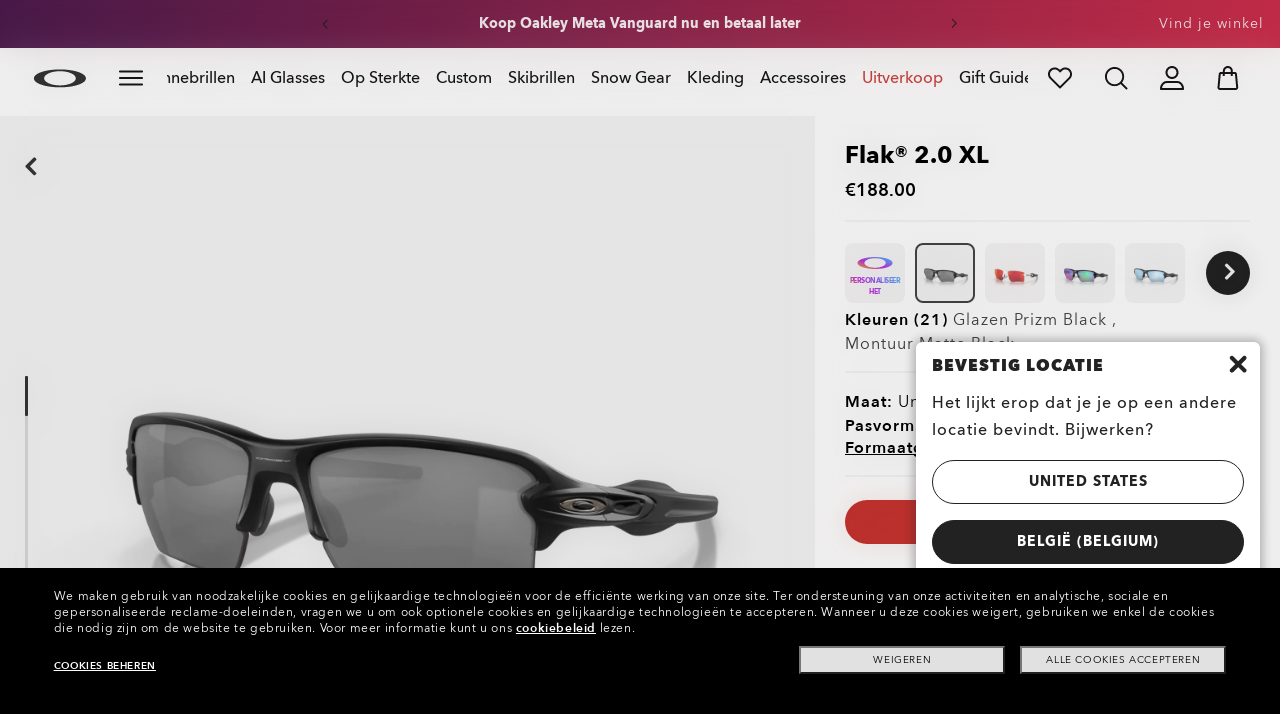

--- FILE ---
content_type: text/html;charset=UTF-8
request_url: https://www.oakley.com/nl-be/product/W0OO9188?variant=888392441157
body_size: 100376
content:
<!doctype html><html lang="nl-BE" class="no-js "><head><link rel="preconnect" href="https://assets.oakley.com"><link rel="preconnect" href="https://media.oakley.com"><link rel="preconnect" href="https://assets2.oakley.com"><meta charset="utf-8"><script>var tealiumEnvironment="//tags.tiqcdn.com/utag/luxottica/oakley/prod/utag.js";</script><meta name="viewport" content="width=device-width, initial-scale=1, user-scalable=no"><script>var mediator=function(){var subscribe=function(tracker,fn){if(!mediator.trackers[tracker])mediator.trackers[tracker]=[];mediator.trackers[tracker].push({context:this,callback:fn});return this},publish=function(tracker){if(!mediator.trackers[tracker])return false;var args=Array.prototype.slice.call(arguments,1);for(var i=0,l=mediator.trackers[tracker].length;i<l;i++){var subscription=mediator.trackers[tracker][i];subscription.callback.apply(subscription.context,args)}return this},publishAll=function(){if(Object.keys(mediator.trackers).length===
0)return false;for(var tracker in mediator.trackers){var args=[tracker].concat(Array.prototype.slice.call(arguments));mediator.publish.apply(this,args)}return this};return{trackers:{},publish:publish,publishAll:publishAll,subscribe:subscribe}}();</script><script>var Oakley=Oakley||{};Oakley.cookiePolicyEnable=true;</script><script type="text/javascript" src="/_ui/dist/scripts/lib/cookiePolicyGDPR.js?v=2025-12-15"></script><title role="contentinfo">Prizm Black Matte Black Flak® 2.0 XL Zonnebrillen | Oakley® BE</title><meta name="description" content="Koop de zonnebrillen van Oakley voor Heren Flak® 2.0 XL met Matte Black montuur en Prizm Black brillenglazen. Ontdek meer Oakley BE Store online."><meta property="og:description" content="Koop de zonnebrillen van Oakley voor Heren Flak® 2.0 XL met Matte Black montuur en Prizm Black brillenglazen. Ontdek meer Oakley BE Store online."><meta name="robots" content="index,follow"><meta name="msvalidate.01" content="41ACC25550931BE26A0BE3DAB55E8A12"><meta name="google-site-verification" content="p3hGlENUhpN1tTZu8Vh53UHgt8cPDEvctJ2V5lWnuHg"><meta name="google-site-verification" content="9x_cGRCEyYEmdBRZlniBNxbrZm8dAOmIVza_KZjgUyA"><meta name="google-site-verification" content="r5qODZBJLfJbypt8bibeO8UfJzERdlqied2KEM4n8RY"><meta property="fb:app_id" content="230047513721231"><meta property="og:site_name" content="Oakley"><meta property="og:title" content="Oakley Prizm Black Matte Black Flak® 2.0 XL Zonnebrillen | Oakley®"><meta property="og:image" content="https://assets2.oakley.com/cdn-record-files-pi/8ac6a461-9fe7-46a9-93ad-a71000d2e282/e37bcf1e-d6f6-4c7a-9593-ad790166e10f/0OO9188__918873__P21__shad__qt.png"><meta property="og:url" content="https://www.oakley.com/nl-be/product/W0OO9188"><meta property="og:type" content="product"><meta property="product:brand" content="Oakley"><meta property="product:condition" content="new"><meta property="product:availability" content="in stock"><meta property="product:price:amount" content="188.0"><meta property="product:price:currency" content="EUR"><meta property="product:retailer_item_id" content="OO9188-7359"><meta property="product:custom_label_0" content="BE"><link rel="shortcut icon" type="image/x-icon" media="all" href="/favicon.ico?v=2025-12-15"><link rel="canonical" href="https://www.oakley.com/nl-be/product/W0OO9188"><link rel="alternate" href="https://www.oakley.com/pt-br/product/W0OO9188" hreflang="pt-br"><link rel="alternate" href="https://www.oakley.com/es-mx/product/W0OO9188" hreflang="es-mx"><link rel="alternate" href="https://www.oakley.com/en-us/product/W0OO9188" hreflang="en-us"><link rel="alternate" href="https://www.oakley.com/en-au/product/W0OO9188" hreflang="en-au"><link rel="alternate" href="https://www.oakley.com/de-at/product/W0OO9188" hreflang="de-at"><link rel="alternate" href="https://www.oakley.com/en-be/product/W0OO9188" hreflang="en-be"><link rel="alternate" href="https://www.oakley.com/fr-be/product/W0OO9188" hreflang="fr-be"><link rel="alternate" href="https://www.oakley.com/nl-be/product/W0OO9188" hreflang="nl-be"><link rel="alternate" href="https://www.oakley.com/it-ch/product/W0OO9188" hreflang="it-ch"><link rel="alternate" href="https://www.oakley.com/de-ch/product/W0OO9188" hreflang="de-ch"><link rel="alternate" href="https://www.oakley.com/fr-ch/product/W0OO9188" hreflang="fr-ch"><link rel="alternate" href="https://www.oakley.com/en-ch/product/W0OO9188" hreflang="en-ch"><link rel="alternate" href="https://www.oakley.com/de-de/product/W0OO9188" hreflang="de-de"><link rel="alternate" href="https://www.oakley.com/en-dk/product/W0OO9188" hreflang="en-dk"><link rel="alternate" href="https://www.oakley.com/es-es/product/W0OO9188" hreflang="es-es"><link rel="alternate" href="https://www.oakley.com/fr-fr/product/W0OO9188" hreflang="fr-fr"><link rel="alternate" href="https://www.oakley.com/en-gb/product/W0OO9188" hreflang="en-gb"><link rel="alternate" href="https://www.oakley.com/en-ie/product/W0OO9188" hreflang="en-ie"><link rel="alternate" href="https://www.oakley.com/it-it/product/W0OO9188" hreflang="it-it"><link rel="alternate" href="https://www.oakley.com/no-no/product/W0OO9188" hreflang="no-no"><link rel="alternate" href="https://www.oakley.com/en-lu/product/W0OO9188" hreflang="en-lu"><link rel="alternate" href="https://www.oakley.com/fr-lu/product/W0OO9188" hreflang="fr-lu"><link rel="alternate" href="https://www.oakley.com/de-lu/product/W0OO9188" hreflang="de-lu"><link rel="alternate" href="https://www.oakley.com/en-pl/product/W0OO9188" hreflang="en-pl"><link rel="alternate" href="https://www.oakley.com/nl-nl/product/W0OO9188" hreflang="nl-nl"><link rel="alternate" href="https://www.oakley.com/en-pt/product/W0OO9188" hreflang="en-pt"><link rel="alternate" href="https://www.oakley.com/en-se/product/W0OO9188" hreflang="en-se"><link rel="alternate" href="https://www.oakley.com/en-eu/product/W0OO9188" hreflang="en-gr"><link rel="alternate" href="https://www.oakley.com/en-eu/product/W0OO9188" hreflang="en-si"><link rel="alternate" href="https://www.oakley.com/en-eu/product/W0OO9188" hreflang="en-sk"><link rel="alternate" href="https://www.oakley.com/en-eu/product/W0OO9188" hreflang="en-cy"><link rel="alternate" href="https://www.oakley.com/en-eu/product/W0OO9188" hreflang="en-lt"><link rel="alternate" href="https://www.oakley.com/en-eu/product/W0OO9188" hreflang="en-mt"><link rel="alternate" href="https://www.oakley.com/en-eu/product/W0OO9188" hreflang="en-lv"><link rel="alternate" href="https://www.oakley.com/en-eu/product/W0OO9188" hreflang="en-ee"><link rel="alternate" href="https://www.oakley.com/en-eu/product/W0OO9188" hreflang="en-fi"><link rel="alternate" href="https://www.oakley.com/en-jp/product/W0OO9188" hreflang="en-jp"><link rel="alternate" href="https://www.oakley.com/ja-jp/product/W0OO9188" hreflang="ja-jp"><link rel="alternate" href="https://www.oakley.com/en-ca/product/W0OO9188" hreflang="en-ca"><link rel="alternate" href="https://www.oakley.com/fr-ca/product/W0OO9188" hreflang="fr-ca"><link rel="alternate" href="https://www.oakley.com/en-us/product/W0OO9188" hreflang="x-default"><link rel="preload" href="/_ui/dist/scripts/modules/o21_header23.js?v=2025-12-15" as="script"><link rel="preload" href="https://assets2.oakley.com/cdn-record-files-pi/8ac6a461-9fe7-46a9-93ad-a71000d2e282/e37bcf1e-d6f6-4c7a-9593-ad790166e10f/0OO9188__918873__P21__shad__qt.png?impolicy=OO_ratio&amp;width=768" as="image" media="(max-width: 767px)" fetchpriority="high"><link rel="preload" href="https://assets2.oakley.com/cdn-record-files-pi/8ac6a461-9fe7-46a9-93ad-a71000d2e282/e37bcf1e-d6f6-4c7a-9593-ad790166e10f/0OO9188__918873__P21__shad__qt.png?impolicy=OO_ratio&amp;width=1000" as="image" media="(min-width: 768px) and (max-width: 1399px)" fetchpriority="high"><link rel="preload" href="https://assets2.oakley.com/cdn-record-files-pi/8ac6a461-9fe7-46a9-93ad-a71000d2e282/e37bcf1e-d6f6-4c7a-9593-ad790166e10f/0OO9188__918873__P21__shad__qt.png?impolicy=OO_ratio&amp;width=2000" as="image" media="(min-width: 1400px) and (max-width: 1999px)" fetchpriority="high"><link rel="preload" href="https://assets2.oakley.com/cdn-record-files-pi/8ac6a461-9fe7-46a9-93ad-a71000d2e282/e37bcf1e-d6f6-4c7a-9593-ad790166e10f/0OO9188__918873__P21__shad__qt.png?impolicy=OO_ratio&amp;width=3000" as="image" media="(min-width: 2000px)" fetchpriority="high"><link rel="preload" href="/_ui/dist/scripts/modules/product-hero.js?v=2025-12-15" as="script"><link rel="stylesheet" type="text/css" href="/_ui/dist/styles/theme-oakleypdp/css/main.min.css?v=2025-12-15"><link rel="stylesheet" type="text/css" href="/_ui/dist/styles/theme-oakley2020header/css/main.min.css?v=2025-12-15"><link rel="stylesheet" type="text/css" href="/_ui/dist/styles/theme-oakleyeditorialmenu/css/main.min.css?v=2025-12-15"><link rel="stylesheet" type="text/css" href="/_ui/dist/styles/theme-earlyaccess/css/main.min.css?v=2025-12-15"><script>var ACC={config:{}};ACC.config.contextPath="/nl-be";ACC.config.encodedContextPath="/nl-be";ACC.config.commonResourcePath="/_ui/desktop/common";ACC.config.themeResourcePath="/_ui/desktop/theme-oakley";ACC.config.siteResourcePath="/_ui/desktop/site-oakleybe";ACC.config.rootPath="/_ui/desktop";ACC.config.CSRFToken="805f7a19-a2b4-474f-b138-682bf8db38d3";ACC.pwdStrengthVeryWeak="Erg onveilig";ACC.pwdStrengthWeak="Onveilig";ACC.pwdStrengthMedium="Middelgroot";ACC.pwdStrengthStrong="Veilig";
ACC.pwdStrengthVeryStrong="Heel veilig";ACC.pwdStrengthUnsafePwd="password.strength.unsafepwd";ACC.pwdStrengthTooShortPwd="Te kort";ACC.pwdStrengthMinCharText="Minimum lengte";ACC.accessibilityLoading="Wordt geladen... Wachten a.u.b....";ACC.accessibilityStoresLoaded="Stores geladen";ACC.autocompleteUrl="/nl-be/search/autocompleteSecure";var Oakley=Oakley||{};
Oakley.messages={jsSite:"oakleybe",jsFindInStoreContinueCta:"Continue",jsGiftCardDatepickerConfirm:"Confirm",jsGiftCardDatepickerCancel:"cancel",jsStoreLocatorDescription:"You will need to book an appointment to pick up RX products. When picking up, we recommend you bring your prescription and confirmation email with you.",jsGiftCardLabel:"Cadeaubon",jsValidationRequired:"Voer een wachtwoord in",jsValidationRequiredBoaCardNumber:"Please enter a valid Gift Card",jsValidationRequiredBoaCardNumberCheck:"js.validation.card.number.number",
jsValidationRequiredBoaCardNumberMaxLength:"js.validation.card.number.maxNumber",jsValidationRequiredBoaPinCardNumberMaxLength:"js.validation.card.number.pin.maxNumber",jsValidationRequiredBoaPin:"Please enter a valid PIN",jsValidationRequiredBoaUserName:"Recipient name is required",jsValidationRequiredBoaUserEmail:"Recipient email is required",jsValidationRequiredBoaUserEmailConfirm:"Emails are not matching, try again",jsValidationRequiredBoaUserDateConfirm:"Delivery date is required",jsValidationRequiredBoaUserEmailValid:"Please enter a valid email address",
jsValidationRequiredBoaFromName:"Your name is required",jsValidationRequiredBoaFromEmail:"Your email is required",jsValidationRequiredBoaMessage:"The text can not be longer than 200 characters",jsValidationRequiredBoaMessageValid:"The text you've entered does not meet our guidelines",jsValidationEmployeeIdRequired:"Voer jouw werknemer-ID in",jsValidationBodMonthRequired:"Voer de maand van jouw geboortedatum in",jsValidationBodDayRequired:"Voer de dag van jouw geboortedatum in",jsValidationBodYearRequired:"Voer het jaar van jouw geboortedatum in",
jsValidationSerialNumberRequired:"Voer jouw serienummer in",currentCountryIsocode:"BE",jsValidationAddress1Required:"Het adres is verplicht",jsValidationAddresslinePobox:"De regel met het adres kan geen postbus bevatten",jsValidationCityRequired:"De plaats is verplicht",jsValidationCheckRequired:"Vink het hokje aan",jsValidationCountryRequired:"Selecteer een land",jsValidationCreditCardCvvRequired:"Voer een CVV in",jsValidationTermsCheck:"Ga akkoord met de voorwaarden en het privacybeleid om door te gaan",
jsValidationCreditCardCvvInvalid:"Voer de CVV in",jsValidationCreditCardMonthRequired:"De maand van de creditcard is verplicht",jsValidationCreditCardNameRequired:"Een naam is verplicht",jsValidationCreditCardNameInvalid:"Voer jouw naam in",jsValidationCreditCardExpiryDateInvalid:"Voer de vervaldatum in",jsValidationCreditCardNumberInvalid:"Een geldig creditcardnummer is verplicht",jsValidationCreditCardNumberCheckoutInvalid:"Voer een geldig creditcardnummer in",jsValidationCreditCardTypeInvalid:"Een geldig type creditcard is verplicht",
jsValidationCreditCardNumberRequired:"Een creditcardnummer is verplicht",jsValidationCreditCardYearRequired:"Het jaar van de creditcard is verplicht",jsValidationEmailInvalid:"Voer een geldig e-mailadres in",jsValidationEmailRequired:"Het e-mailadres is verplicht",jsValidationEmailConfirmRequired:"Voer ter bevestiging opnieuw jouw e-mailadres in",jsValidationEmailConfirmNotMatching:"Voer jouw e-mailadres correct in",jsValidationEmailMatch:"Je hebt een ongeldig e-mailadres ingevoerd of de ingevoerde adressen komen niet overeen.",
jsValidationFirstNameRequired:"Voer jouw voornaam in",jsValidationFirstNameMaxRequired:"De naam mag maximaal 17 tekens lang zijn",jsValidationGiftCardAmountGreater:"Amount inserted is greater than maximum allowed",jsValidationGiftCardAmountLower:"Amount inserted is lower than minimum allowed",jsValidationGiftCardNumberGenericError:"Enter a valid card number",jsValidationGiftCardNumberInvalid:"Voer het 19-cijferige nummer in",jsValidationGiftCardNumberRequired:"Voer het cadeaubonnummer in",jsValidationGiftCardPinInvalid:"Voer het 4-cijferige nummer in",
jsValidationGiftCardPinRequired:"Voer de pincode van de cadeaubon in",jsValidationLastNameRequired:"Voer jouw achternaam in",jsValidationLastNameMaxRequired:"De naam mag maximaal 17 tekens lang zijn",jsValidationNumberInvalid:"Uitsluitend cijfers",jsValidationOrderNumberRequired:"Voer een ordernummer in",jsValidationOrderReturnAgreementRequired:"Ga akkoord met de retourvoorwaarden",jsValidationPasswordCurrentRequired:"Voer jouw huidige wachtwoord in",jsValidationPasswordMinimumLength:"Het wachtwoord moet minstens 8 tekens lang zijn",
jsValidationPasswordRequired:"Voer een wachtwoord in",jsValidationPasswordRegex:"Het wachtwoord moet drie van de volgende kenmerken bevatten: hoofdletter, kleine letter, cijfer of speciaal teken",jsValidationPasswordMatch:"De wachtwoorden komen niet overeen",jsValidationPasswordMatchRequired:"Voer een overeenkomend wachtwoord in",jsValidationFiscalCode:"Please enter a valid fiscal code",jsValidationRequiredFiscalCode:"Please enter a valid fiscal code",jsValidationCompanyName:"Please enter a company name",
jsValidationRegistrationState:"Please enter a registration state",jsValidationCreateAccountTerms:"Ga akkoord met onze voorwaarden en ons privacybeleid*",jsValidationPhoneInvalid:"Het maat van het telefoonnummer is onjuist",jsValidationPhoneAUInvalid:"Phone number does not appear valid (expecting 04XXXXXXXX or 61XXXXXXXXX)",jsValidationPhoneCheckoutInvalid:"Voer jouw telefoonnummer in",jsValidationAddressCheckoutInvalid:"Voer adres regel 1 in",jsValidationZipCheckoutInvalid:"Voer jouw postcode in",
jsValidationCheckoutMunicipalityInvalid:"This field is required",jsValidationNeighborhoodsInvalid:"This field is required",jsValidationEmailLoginRequired:"Het e-mailadres is verplicht",jsValidationCityCheckoutInvalid:"Voer jouw woonplaats in",jsValidationStateCheckoutInvalid:"Voer jouw staat in",jsValidationStateCheckoutInvalidOSI:"Please change State to ship your order",jsValidationCheckoutErrorRestrictionsdOSI:"One or more items in your cart cannot be delivered to selected location due to law restrictions.",
jsValidationPhoneRequiredBox1:"Please enter the area code",jsValidationPhoneRequiredBox2:"Please enter the phone number in the second box",jsValidationPhoneRequiredBox3:"Please enter the phone number in the third box",jsValidationPhoneRequiredBoxTotalMin:"Voer het 10- of 11-cijferige telefoonnummer in",jsValidationPhoneRequiredBoxTotalMax:"Voer het 10- of 11-cijferige telefoonnummer in",jsShippingValidationPhoneRequiredBoxTotalMin:"Please enter the phone number with 10 to 15 digits",jsShippingValidationPhoneRequiredBoxTotalMax:"Please enter the phone number with 10 to 15 digits",
jsValidationPhoneRequired:"Het telefoonnummer is verplicht",jsValidationPromoCodeMinimumLength:"Kortingscode minstens 4 tekens",jsValidationStateRequired:"Een staat is verplicht",jsValidationZipRequired:"De postcode is verplicht",jsValidationIdealBankRequired:"Selecteer een bank",jsValidationZipMaxLength:"Postcodes kunnen niet meer dan 10 tekens lang zijn",jsValidationAddressNameRequired:"Please enter an address name",jsValidationCaptchaAnswerRequired:"Please enter the captcha",fluidConfigurationEnvironment:"prod",
fluidImplementationEnvironment:"prod",fluidJsUrlEnvironment:"//configure-implementations.fluidretail.net/oak/branch/archive/v1/prod/assets/js/fluidConfigure-oak.min",jsValidationUrlRequired:"url verplicht",jsValidationUrlInvalid:"url ongeldig",jsValidationPageShareSuccess:"Jouw bericht is verzonden",jsValidationLocalNameRequired:"De plaatsnaam is verplicht",jsValidationLocalName2Required:"Voer jouw naam in kanji in",jsValidationLocalName2JPRequired:"Please enter your local name in kanji",jsValidationReportFakesSuccess:"succes!",
jsInitialSearchResultsDisplay:"12",jsMoreSearchResultsDisplay:"20",jsValidationCookiesRequired:"Activeer de cookies om door te gaan",callForProductAvailability:"* Bel voor de beschikbaarheid van het product",tradingHoursAlert:"Public Holiday trading hours may differ from regular trading hours displayed.",storeDirections:"Directions",addressLinePoboxAu:"Bel de klantenservice tel. 1 800 625 539 en bespreek de opties voor een levering aan een postbus",cartPopupMessageTitle:"Weet je het zeker?",cartPopupMessageContent:"Wil je dit product echt verwijderen?",
cartPopupMessageYes:"ja",cartPopupMessageNo:"nee",cartMergeSuccess:'De producten van je vorige bezoek zijn aan je winkelmandje toegevoegd. Bevestig je items.\x3cbr\x3e\x3cbr\x3e \x3cu\x3e\x3ca class\x3d"cartLink" href\x3d"/cart"\x3e TERUG NAAR WINKELMANDJE \x3c/a\x3e\x3c/u\x3e',cartMergeSuccessFrCa:"basket.merge.successFrCa",shoprunnerCartMerge:'After having logged-in, your cart now includes some products not eligible for Shop Runner. Because of that, the shipping method has been modified from "2 Days" to "Standard".',
cartZipcodeError:"Enter a valid Zip Code",jsValidationPostRequired:"js.validation.zip.required.gb",jsValidationZipRequiredMessage:"De postcode is verplicht",jsWarningAccountExpiring:'Your membership account \x3cstrong\x3ewill expire in {0} days\x3c/strong\x3e. Please \x3ca class\x3d"popover-link" href\x3d"{1}/my-account/profile/"\x3erenew it now\x3c/a\x3e to continue receiving your membership benefits.',jsWarningMyAccountExpiring:"Your membership account \x3cstrong\x3ewill expire in {0} days\x3c/strong\x3e. Please select the Profile option and renew your Service Branch information.",
jsWarningAccountExpired:"Your account has expired. Please select the Profile option and renew your Service Branch information.",jsWarningRemindToUpdateEmail:"Your email address is not reachable. Please update your contact information by adding a secondary email address.",jsWarningAccountMigratedPwd:"We recommend you update your password as it no longer meets security standards.",jsPdpZoomImageAltText:"Te defini\u00ebren",jsValidationGdprOverAge:"Je moet minstens 16 jaar oud zijn om je op Oakley.com te kunnen registreren",
jsValidationOverAge:"Je moet minstens 14 jaar oud zijn om je op Oakley.com te kunnen registreren",cartShippingStandardShipping:"Standard shipping",userLoggedIn:"User logged in successfully",underStoreLocatorPrescriptionPickup:"js.storelocator.prescription.pickup",jsValidationInvalidDate:"Voer een geldige datum in.",jsValidationBalanceCardNumberRequired:"The card number is not correct. Please check it on the card and try again.",jsValidationBalancePinRequired:"The PIN is not correct. Please check it on the card and try again.",
jsPickupPaginationNext:"Volgende",jsPickupPaginationPrevious:"Vorige",jsBirthDateValid:"Voer een geldige datum in.",jsVmPagination:"#Page \x3cstrong\x3e{0}\x3c/strong\x3e of \x3cstrong\x3e{1}\x3c/strong\x3e",jsSearchOptimizationTotalLabelAll:"Bekijk alle producten",jsSearchOptimizationTotalLabelThese:"Bekijk deze producten",jsSearchOptimizationTotalLabelSingular:"View this product",jsOSILoginAnchor:"Inloggen/Registreren",productPriceComingSoon:"Binnenkort",countrySelectorTitle:"BEVESTIG LOCATIE",
countrySelectorDescription:"Het lijkt erop dat je je op een andere locatie bevindt. Bijwerken?",countrySelectorTitleOSI:"Select your store",countrySelectorDescriptionOSI:"Choose which country you would like to shop in.",countrySelectorSelectStore:"Select a different store",jsValidationBrPostal:"js.validation.zip.invalid",jsValidationHypenPostal:"CEP incorreto, por favor siga o seguinte padr\u00e3o: (12345-123) ex: 05468-060",jsValidationCorreiosValidation:"Zipcode is invalid",jsValidationRoeInvalidCharacters:"invalid characters",
jsValidationInstallments:"js.validation.installments",jsValidationUpdateBankList:"js.validation.updateBankList",jsValidationUpdateIban:"js.validation.updateIban",jsValidationUpdateAgencyNumber:"js.validation.updateAgencyNumber",pdpPrizmPolarizedFilter:"Prizm\x26trade; Polarized",pdpStandardFilter:"Standard",requiredField:"This field is required.",orderdetailCancelConfirmTitle:"ARE YOU SURE?",orderdetailCancelConfirmText:"Wil je deze order echt annuleren?",orderdetailCancelConfirmYes:"Ja",orderdetailCancelConfirmNo:"Nee",
sizeXS:"XS",sizeS:"S",sizeM:"M",sizeL:"L",sizeXL:"XL",sizeXXL:"XXL",sizeXXXL:"XXXL",cartShippingModeDays:"days",cartMergedItem:"Dit product is heb je tijdens een eerder bezoek aan de winkelwagen toegevoegd. Controleer dit.",cartQtyDecreased:"We hebben het aantal verlaagd aangezien we op dit moment niet meer producten hebben.",cartQtyDecreasedOcp:"Sommige aangepaste componenten zijn niet beschikbaar, dus de hoeveelheden zijn aangepast aan de beschikbare limieten. Voor meer, probeer een andere configuratie.",
cartMaxQtyExceeded:"Helaas overschrijdt het aantal van jouw keuze het maximumaantal dat voor dit product besteld kan worden. We hebben het aantal in jouw winkelwagen aan het bestelbare maximumaantal aangepast.",currentCurrencySymbol:"\u20ac",chooseSize:"Maat",prescription:"Voorschrift",chooseThisStore:"Choose This Store",jsValidationCFDIRequired:"Selecciona el uso de CFDI con el que deseas sea emitida la factura.",jsValidationRegimeFiscalCodeRequired:"Selecciona el r\u00e9gimen fiscal con que deseas sea emitida la factura.",
jsValidationBusinessNameRequired:"Ingresa la Raz\u00f3n Social o Nombre Completo con que deseas sea emitida la factura.",jsValidationAddressBillingMXRequired:"Ingresa el Nombre de la Calle y N\u00famero Exterior (e Interior, si aplica) con que deseas sea emitida la factura.",jsValidationPostCodeBillingMXRequired:"Ingresa el c\u00f3digo postal con que deseas sea emitida la factura.",jsValidationStateBillingMXRequired:"Selecciona el Estado con que deseas sea emitida la factura.",jsValidationCityBillingMXRequired:"Ingresa la Ciudad con que deseas sea emitida la factura.",
jsValidationMunicipalityBillingMXRequired:"Ingresa el Municipio o Alcald\u00eda con que deseas sea emitida la factura.",jsValidationNeighborhoodsBillingMXRequired:"Ingresa la Colonia con que deseas sea emitida la factura.",jsValidationFiscalCodeBillingMXInvalidLength:"Ingresa el RFC tal como aparece en tu Constancia de Situaci\u00f3n Fiscal.",jsLiveChatText:"Customer Support",textEddshippingLabel:"Verzenddatum:",jsValidateCharactersJP:"Due to system processing, some symbols (~: +) cannot be identified. Excuse me, but please change to another symbol or letter.",
jsValidationDateRequired:"Date of birth is required",selectLensesLabel:"Selecteer glazen",addToBagLabel:"IN DE WINKELWAGEN",selectSizeLabel:"Selecteer maat",shopNowLabel:"NU KOPEN",mostSoldSizeLabel:"Mest solgte st\u00f8rrelse",cartMarkdwnPromo:"In totaal heb je",oosAnalyticsErrorMessage:"Some custom components in your order are currently unavailable. Please select a different option.",nhbSpinningText:"SCROLL DOWN TO ENTER OAKLEY WORLD",melissaAddressTypeMMessage:"This looks like a military address. Turn on the toggle above so we can ship with the right carrier.",
melissaAddressTypePMessage:"We are unable to ship to PO boxes. Please use a different address.",melissaAddressTypeSMessage:"This looks like a standard address. Turn off the toggle above so we can ship with the right carrier.",melissaCheckboxMessage:"I confirm that this address is correct. I acknowledge that proceeding with an incorrect address might result in my order being undeliverable.",preOrderBadgeLabel:"vooruitbestellen",metaZipcodeErrorMessage:"We verzenden geen Oakley AI-brillen naar deze postcode",
metaBadgeLabel:"ai-bril",metaPDPImagesViewMore:"Zie meer",metaPDPImagesViewLess:"Bekijk minder"};Oakley.messages.hours="Uren";Oakley.messages.OakleyStore="Oakley Store";Oakley.messages.SunglassHut="Certified dealer";Oakley.messages.OakleyVaultStore="Oakley Vault Store";Oakley.messages.bookAppointment="Book an appointment";Oakley.messages.detailsDirections="Details en aanwijzingen";Oakley.messages.getDirections="Krijg richtingaanwijzingen";Oakley.messages.callthestore="Call the store";
Oakley.messages.callandreserve="Call \x26 reserve for today";Oakley.messages.fisOpeningHours="Openingstijden";Oakley.messages.fisOpeningHoursNotice="May vary according to bank holiday";Oakley.messages.fisOpeningHoursNoticeAU="May vary according to public holiday";Oakley.messages.defaultLocation="Stel dit adres als mijn standaardlocatie in";Oakley.messages.callForProduct="Storenummer:";Oakley.messages.reserveYourProduct="Storenummer:";Oakley.messages.reserveInStore="Reserveer jouw product en haal het af in de store:";
Oakley.messages.reserveInStoreButton="Reserveer in deze store";Oakley.messages.findInStore="Probeer een andere locatie of bel een store bij jou in de buurt voor soortgelijke producten.";Oakley.messages.tryDifferentLocation="Probeer een andere locatie of bel een store bij jou in de buurt voor soortgelijke producten.";Oakley.messages.enterCityState="Zoek een store door een plaats en staat of postcode in te voeren";Oakley.messages.thereAreNoStores="In jouw regio zijn geen stores aanwezig. Probeer een andere locatie of vergroot het zoekbereik.";
Oakley.messages.styleNotAvailable="This style is not currently available in any of your nearby stores.";Oakley.messages.outOfStock="Niet op voorraad";Oakley.messages.lowStock="Geringe hoeveelheid op voorraad";Oakley.messages.inStock="Op voorraad";Oakley.messages.callAvailability="Storenummer:";Oakley.messages.findStore="Zoek een store";Oakley.messages.changeStore="Store veranderen";Oakley.messages.findInStoreForPdp="Zoek of reserveer in een store";Oakley.messages.findInStoreTitle="Zoek in een store";
Oakley.messages.giftCardlabel="Oakley cadeaubon";Oakley.messages.giftCardcardNumber="Creditcardnummer";Oakley.messages.callForAvailability="Reserveren voor afhalen niet beschikbaar";Oakley.messages.affirmErrorCreateSession="Please insert a valid phone number.";Oakley.messages.affirmNoPriceText="You can pay in {0} interest-free payments with";Oakley.messages.storeStatusMessage="Gaat morgen open";Oakley.messages.createReturn="Maak een retourzending aan";Oakley.messages.returnReason="Reden voor retour";
Oakley.messages.returnCarrier="SELECTEER EEN VERVOERDER";Oakley.messages.pickupDate="Select Collection Date";Oakley.messages.pickupDateError="You cannot select dates that are in the past.";Oakley.messages.afterPayDisclaimer="Or 4 payments of ${0} with\x26nbsp;";Oakley.messages.afterPayDisclaimerPPAU="\x26nbsp;or PayPal";Oakley.messages.formatDate="dd/mm/yy";Oakley.messages.webExclusive="EXCLUSIEF OP HET WEB";Oakley.messages.tight="Dit is misschien te strak";Oakley.messages.nextbestsize="Volgende beste maat";
Oakley.messages.recommended="Aanbevolen";Oakley.messages.loose="Dit is misschien te los";Oakley.messages.pickup="Afhalen";Oakley.messages.loadMore="Meer laden";Oakley.messages.FIS_errormessage="checkout.redesign.shipping.pickupInStore.error.BE";Oakley.messages.FIS_delivery_more_date="Je producten hebben verschillende leverdatums";Oakley.messages.FIS_pickup_date="Afhaaldatum bij winkel:";Oakley.messages.lensesPresciptionTitle="MIJN GLASKEUZES";Oakley.messages.BRIGHT_LIGHT="Fel licht";
Oakley.messages.MEDIUM_LIGHT="Middelmatig sterk licht";Oakley.messages.LOW_LIGHT="Zwak licht";Oakley.messages.ALL_PURPOSE="Alle aankopen";Oakley.messages.CHANGING_CONDITIONS="Veranderende omstandigheden";Oakley.messages.NIGHT="Nacht";Oakley.messages.OVERCAST="Bewolkt";Oakley.messages.SNOW_AND_OVERCAST="Sneeuw en bewolkt";Oakley.messages.SUN_AND_CLOUDS="Sun \x26 Clouds";Oakley.messages.SNOW_OVERCAST="Sneeuw en bewolkt";Oakley.messages.SUN_CLOUDS="Sun \x26 Clouds";Oakley.messages.BRIGHT_SUN="Bright Sun";
Oakley.messages.VARIABLE_CONDITIONS="Variable Conditions";Oakley.messages.PARTLY_CLOUDY="Partly Cloudy";Oakley.messages.RAINY="Regenachtig";if("BE"==="CA"&&"nl"==="fr")Oakley.messages.NewDealsBadge="badge.plp.newDeals.ca";else Oakley.messages.NewDealsBadge="Nieuwe deals";Oakley.messages.uploadPrescription={confirmationErrorMessage:"Dit is nodig om door te kunnen gaan"};
Oakley.messages.sameDayDelivery={Today:"Same Day",Tomorrow:"Next Day",address_format_error:"Please start typing your address and select a valid address from suggestion list. Then click on Check Availability button.",address_format_error_checkout:"Please start typing your address and select a valid address from the suggestions list. Then click the Choose Store button.",address_availability_checking:"Stay with us... we're just checking service availability in your area. It could take a moment",address_availability_error:"Apologies, this service is not available for the postcode/city you've entered. Try another or choose a different shipping method.",
address_availability_success:"The service is available for your area",service_connection_error:"Something went wrong, our bad. Please try again later, with another address or go ahead with another shipping method"};Oakley.categories={"100000000m":"In Men","200000000w":"In Women"};Oakley.codJpCodes=["00","08","12","14","16","18"];Oakley.codJpHours={notSpecific:"No any specific time requirement",amHours:"AM",hours1214:"12:00 - 14:00",hours1416:"14:00 - 16:00",hours1618:"16:00 - 18:00",hours1821:"18:00 - 21:00"};
Oakley.rxPanelPopup={titlePupillary:"JE PUPILAFSTAND METEN",titlePrescription:"JE VOORSCHRIFT BEGRIJPEN",titleRightEye:"Rechteroog (OD)",titleLeftEye:"Linkeroog (OS)",RightEyeDescription:'OD staat voor "oculus dexter", wat Latijn is voor "rechteroog".',LeftEyeDescription:'OS staat voor "oculus sinister", wat Latijn is voor "linkeroog".',titleSphere:"Sphere (SPH) \u2014 ook bekend als Power (PWR)",sphereDescription:"Ze betekenen hetzelfde: de sterkte van je voorschrift. Als je bijziend bent, heb je een min (-) voor je waarden, en als je verziend bent, heb je een plus (+).",
titleAxis:"Axis (as)",axisDescription:"Dit is alleen voor mensen met astigmatisme. De as is een getal tussen 0 en 180 en bepaalt de ori\u00ebntatie van de cilinder (CYL).",titleCylinder:"Cilinder (CYL)",cylinderDescription:"Dit is voor mensen met astigmatisme. Dit is wanneer een deel van het oog meer correctie nodig heeft dan de rest. De cilinderwaarde wordt geschreven met een minteken (-).",pupillarystepsList:"\x3cul\x3e\x3cli\x3ePak een kleine liniaal in \u00e9\u00e9n hand en houd potlood en papier bij de hand.\x3c/li\x3e\x3cli\x3ePlaats jezelf nu ongeveer 20 cm verwijderd van een spiegel.\x3c/li\x3e\x3cli\x3eSluit je linkeroog en lijn de 0 mm uit over het midden van je rechterpupil.\x3c/li\x3e\x3cli\x3eMeet de afstand van je rechter- tot je linkerpupil.\x3c/li\x3e\x3cli\x3eHet getal dat direct boven je linkerpupil staat, is je PD (een gemiddelde PD voor een volwassene varieert tussen 58 en 65).\x3c/li\x3e\x3c/ul\x3e",
pupillaryText:'\x3cdiv class\x3d"PrescriptionModal__container__bodyText"\x3eJe pupilafstand (PD) is de afstand in millimeters (mm) van het midden van de ene pupil tot het midden van de andere.\x3c/div\x3e\x3cdiv class\x3d"PrescriptionModal__container__bodyText"\x3eKun je je PD niet vinden? Geen probleem. Je kunt de standaardinstelling van 63 laten staan, wat de gemiddelde meting voor volwassenen is. Als we meer informatie over je voorschrift nodig hebben, neemt een van onze experts contact met je op.\x3c/div\x3e\x3cdiv class\x3d"PrescriptionModal__container__bodyText"\x3eAls je wilt, kun je zelf je PD meten door deze stappen te volgen:\x3c/div\x3e'};
Oakley.codJpCodes=["00","08","12","14","16","18"];Oakley.codJpHours={notSpecific:"No any specific time requirement",amHours:"AM",hours1214:"12:00 - 14:00",hours1416:"14:00 - 16:00",hours1618:"16:00 - 18:00",hours1821:"18:00 - 21:00"};Oakley.chatBotEnabled={enabled:true};Oakley.DoctorLocatorEnabled={enabled:false};Oakley.header23={disableNewDDM:false,isOsiHeader:false};
Oakley.variables={siteLanguage:"nl",contextPath:"/nl-be",gmapsUrl:"https://maps.googleapis.com/maps/api/js?key\x3dAIzaSyCPn20h5d6nwkgk3EOd4u83zv6qm3wpCYI\x26v\x3d3\x26callback\x3dgoogleMapsCallback\x26libraries\x3dplaces",chatUrl:"",country:"BE",languageCountry:"nl_BE",countdownUrl:"/nl-be/countdown",affirm:{installmentsNum:3},searchcampaign:"",pageType:"Pdp",crossSiteEnabled:false,isVatIncluded:"true",frameAdvisorDataUrl:"//frameadvisor.luxottica.com/v/2.14/index.umd",VMMVDataUrl:"//vmmv.luxottica.com/v/5.5.2/index.umd",
chatBotDeploymentId:"5f7e0c24-0728-466a-9cd4-7f4d81bd61e1",chatBotEnvironment:"euw1",chatBotScript:"https://apps.mypurecloud.ie/genesys-bootstrap/genesys.min.js",textFreeCart:"GRATIS",applyPromoCode:"",textProductCustomInCart:"Voor gepersonaliseerde producten zijn 10 dagen nodig",textProductRXnullPickUp:"NIET BESCHIKBAAR VOOR PRODUCTEN MET BRILRECEPT",textProductRXnullNoStores:"NO STORES AVAILABLE NEAR YOU",textTotalsPromoCode:"Kortingscode",textTotalsPromoCodeNoMessage:"Promo",textTotalsRemovePromocode:"Verwijderen",
textDeliveryMessageMoreDates:"Je producten hebben verschillende leverdatums",cartTotalsLabelRia:"Insurance savings",cartMessageEppLabel:"(Claims require copay)",disabledMonetate:false,rxConfiguratorUrl:"https://rxc.luxottica.com/rxc3/fe/prod/v1.3.0/dist/rxc.js",maxMelissaValidationRetry:"",melissaValidationEnabled:""};var productName="Flak\u00ae 2.0 XL";var productImage="";var productPrice='\x3cformat:price priceData\x3d""/\x3e';var productCode="W0OO9188";var addToCartUrl="/nl-be/cart/add";
var cartItems="";var rolloverPopupUrl="";var cartRemoveUrl="/nl-be/cart/remove";var cartText="Winkelwagen";var isExcludeBaynote=true;Oakley.siteId="oakleybe";Oakley.debugMode=false;Oakley.buildNumber="2025-12-15";Oakley.variables.shoprunnerEnvironmentID=2;Oakley.messages.gdprDateJsPattern="dd/mm/yy";Oakley.variables.isGdprSite="true";Oakley.variables.gdprMinAgeLimit="16";Oakley.variables.minAgeLimit=14;Oakley.variables.gdprPopup="false";window.ClickTalePIISelector="#registerForm input, #loginForm input, .login-button .logged-in, .personal-info__body span, #profile-form input, #forgottenPwdForm input, .personalinfo-wrapper-reg input, .shipping-address-wrapper-reg input, .billing-form-wrapper input, .payment-form-wrapper input, #checkoutThankyou .sub-headline strong, .order-details h5, .order-details p span, .account-card span, .address-book input, .qas-form p, .account-card .title, #profile-menu-modal .modal-box-title, .order-number, .bill-ship-total-wrapper div, .bill-ship-total-wrapper div, .bill-ship-total-wrapper .vcard, .billing-payment-wrapper span, #rendering_canvas, .email-signup input, .js_zip input, #verifyForm input, #verifyForm select, #SignUpModal input, #shippingAddressForm input, .account-info .field-view span, .login-dropdown .category-link , .registration-field , .payment-method .account span , .order-shipping p , .inputForm #term , .form-field #term, .personal-info-section input , #password-change-form input, #vto-portal-container .canvas-container, .capture-page-content video , .vto-application #rendering_canvas , #footer-storelocator-input , #footer-newsletter-locator-form input, .thankyou .sub-headline strong, #updateEmailAlert .invalidEmail";
var showEddOnDeliveryMethod=true;Oakley.messages.zipcode_regex_errormessage_us="Zipcode should follow the format (12345 or 12345-1234) ex: 60661-0661";Oakley.messages.zipcode_regex_errormessage_gu="Zipcode should follow the format (12345 or 12345-1234) ex: 60661-0661";Oakley.messages.zipcode_regex_errormessage_vi="Zipcode should follow the format (12345) ex: 60661";Oakley.messages.zipcode_regex_errormessage_ca="Postal code should follow the format (A1B 2C3) ex: H2X 1J6";
Oakley.messages.zipcode_regex_errormessage_at="Zipcode should follow the format (1234) ex: 6067";Oakley.messages.zipcode_regex_errormessage_be="Zipcode should follow the format (1234) ex: 6067";Oakley.messages.zipcode_regex_errormessage_ch="Zipcode should follow the format (1234) ex: 6067";Oakley.messages.zipcode_regex_errormessage_de="PLZ muss folgendes Format haben (12345) B.: 60661";Oakley.messages.zipcode_regex_errormessage_dk="Zipcode should follow the format (1234) ex: 6067";
Oakley.messages.zipcode_regex_errormessage_fi="Zipcode should follow the format (12345) ex: 60661";Oakley.messages.zipcode_regex_errormessage_fr="Le code postal doit respecter le format (12345 ou 12345-1234), ex: 60661-0661";Oakley.messages.zipcode_regex_errormessage_gb="Postcode should follow the format (A1 1AB or AB1 1AB or AB12 1AB ) ex: B1 1HQ";Oakley.messages.zipcode_regex_errormessage_gg="Zipcode should follow the format (123 123) ex: CHG 657";Oakley.messages.zipcode_regex_errormessage_it="Il formato del codice di avviamento postale deve essere (12345), es.: 60661";
Oakley.messages.zipcode_regex_errormessage_je="Zipcode should follow the format (123 123) ex: CHG 657";Oakley.messages.zipcode_regex_errormessage_lu="Zipcode should follow the format (1234) ex: 6067";Oakley.messages.zipcode_regex_errormessage_nl="De postcode moet de volgende indeling hebben (1234 12), bijv.: (6067 51)";Oakley.messages.zipcode_regex_errormessage_no="Postnummer skal f\u00f8lge formatet (1234) eks: (6067)";Oakley.messages.zipcode_regex_errormessage_pl="Zipcode should follow the format (12-123) ex: 12-123";
Oakley.messages.zipcode_regex_errormessage_pt="Zipcode should follow the format (1234-123) ex: 6067-516";Oakley.messages.zipcode_regex_errormessage_se="Zipcode should follow the format (12345) ex: 60661";Oakley.messages.zipcode_regex_errormessage_au="Postcode should follow the format (1234) ex: 6067";Oakley.messages.zipcode_regex_errormessage_jp="De postcode moet het maat (12345 of 12345-1234) hebben, bijv.: 60661-0661";Oakley.messages.zipcode_regex_errormessage_br="CEP incorreto, por favor siga o seguinte padr\u00e3o: (12345-123) ex: 05468-060";
Oakley.messages.zipcode_regex_errormessage_mx="Ingresa el C\u00f3digo Postal tal como aparece en tu Constancia de Situaci\u00f3n Fiscal.";Oakley.messages.zipcode_regex_errormessage_au="Postcode should follow the format (1234) ex: 6067";Oakley.messages.zipcode_regex_errormessage_es="El c\u00f3digo postal debe respetar el formato (12345 o 12345-1234), ej: 60661-0661";Oakley.messages.zipcode_regex_default_errormessage="Please enter valid zipcode";Oakley.messages.zipcode_correios_invalid="Zipcode is invalid";
Oakley.messages.wcag={controls:"Controls."};</script><script>var Oakley=Oakley||{};Oakley.messages=Oakley.messages||{};Oakley.vars=Oakley.vars||{};var require={baseUrl:"/_ui/dist/scripts/"};var cartDataUrl="/nl-be/cart/data";var cartRemoveUrl="/nl-be/cart/remove";var cartText="Winkelwagen";Oakley.buildNumber="2025-12-15";Oakley.debugMode=false;Oakley.vars.originalContextPath="/";Oakley.vars.baseContext=window.location.origin+Oakley.variables.contextPath;Oakley.region="EMEA".toLowerCase();</script><script type="text/javascript" src="/_ui/dist/bower_components/jquery/dist/jquery.min.js?v=2025-12-15"></script><script type="text/javascript" src="/_ui/dist/scripts/lib/require.js?v=2025-12-15"></script><script type="text/javascript" src="/_ui/dist/scripts/main.js?v=2025-12-15"></script><link rel="manifest" href="/nl-be/manifest.json"><script></script><meta name="theme-color" content="#222222"><meta name="apple-mobile-web-app-capable" content="yes"><meta name="apple-mobile-web-app-status-bar-style" content="black"><meta name="apple-mobile-web-app-title" content="Oakley"><link rel="apple-touch-icon" href="https://media.oakley.com/pwa/OO_PWA_icon_180x180.png"><link rel="apple-touch-icon" href="https://media.oakley.com/pwa/OO_PWA_icon_20x20.png" size="20x20"><link rel="apple-touch-icon" href="https://media.oakley.com/pwa/OO_PWA_icon_40x40.png" size="40x40"><link rel="apple-touch-icon" href="https://media.oakley.com/pwa/OO_PWA_icon_58x58.png" size="58x58"><link rel="apple-touch-icon" href="https://media.oakley.com/pwa/OO_PWA_icon_60x60.png" size="60x60"><link rel="apple-touch-icon" href="https://media.oakley.com/pwa/OO_PWA_icon_76x76.png" size="76x76"><link rel="apple-touch-icon" href="https://media.oakley.com/pwa/OO_PWA_icon_80x80.png" size="80x80"><link rel="apple-touch-icon" href="https://media.oakley.com/pwa/OO_PWA_icon_87x87.png" size="87x87"><link rel="apple-touch-icon" href="https://media.oakley.com/pwa/OO_PWA_icon_120x120.png" size="120x120"><link rel="apple-touch-icon" href="https://media.oakley.com/pwa/OO_PWA_icon_180x180.png" size="180x180"><link rel="apple-touch-icon" href="https://media.oakley.com/pwa/OO_PWA_icon_167x167.png" size="167x167"><link rel="apple-touch-icon" href="https://media.oakley.com/pwa/OO_PWA_icon_180x180.png" size="180x180"><script>var tealium_data2track=[];window.tealium_data2track=window.tealium_data2track||[];window.utag_data={};window.utag_data.Products=window.utag_data.Products||[];</script><script type="text/javascript">var utag_data={"FIS_isSupported":"0","promo_name":"","Vm_IsBrowserSupported":"1","product_size":["S (126mm)"],"page_category":"","promo_id":"","site_currency":"EUR","product_name":["Flak\u00ae 2.0 XL"],"product_sku":["OO9188-7359"],"page_section_name":"","breadcrumb_path":"Home / Oakley Selection for your Style / Flak\u00ae 2.0 XL","product_id":["OO9188-7359"],"Page_Type":"product","site_language":"nl","product_brand":["oo_ew_rx_rxsun"],"page_subcategory_name":"","product_state":"instock","domain_language":"nl",
"product_category":["oo_ew_sun_sport"],"Vm_IsUpcSupported":"1","Products":{888392279965:{"Category":"EYEWEAR","Units":"0","Price":"188.00","PriceFull":"188.00","Status":"Available","Vto":"NotAvailable","Sku":"OO9188-7359","ModelName":"Flak\u00ae 2.0 XL","FrameColor":"Matte Black","FrameTechnology":"O_matter","Shape":"XL","OosOptions":"","LensColor":"","LensTechnology":"PRIZM","LensType":"PLANO","Url":"https://www.oakley.com/nl-be/product/W0OO9188","BackOrder":"0","Label":"","Preorder":"0"}},"Page_Platform":"Hybris",
"Page_Country":"BE","Page_Language":"NL","Page_DeviceType":"desktop","Page_Type":"Pdp","Page_Design":"Premium","Page_Section1":"Oakley Selection for your Style","Page_Section2":"Sun:W0OO9188","User_LoginStatus":"Guest","User_Id":"81ac04ec-89ba-4a7e-9c43-2cceea8f3561","Order_Currency":"EUR","customerType":"anonymousbe"};</script><script>if(!utag_data.Page_DeviceType)utag_data.Page_DeviceType=window.screen.width<767?"M":window.screen.width<992?"T":"D";</script><link rel="stylesheet" href="https://assets.oakley.com/ptch-p/css/it-ptch.css"><script defer src="https://assets.oakley.com/extra/quicklink/quicklink.umd.js" type="text/javascript"></script>
                              <script>!function(e){var n="https://s.go-mpulse.net/boomerang/";if("False"=="True")e.BOOMR_config=e.BOOMR_config||{},e.BOOMR_config.PageParams=e.BOOMR_config.PageParams||{},e.BOOMR_config.PageParams.pci=!0,n="https://s2.go-mpulse.net/boomerang/";if(window.BOOMR_API_key="C2ZA3-K3383-S58UK-QS9CF-3JCVQ",function(){function e(){if(!r){var e=document.createElement("script");e.id="boomr-scr-as",e.src=window.BOOMR.url,e.async=!0,o.appendChild(e),r=!0}}function t(e){r=!0;var n,t,a,i,d=document,O=window;if(window.BOOMR.snippetMethod=e?"if":"i",t=function(e,n){var t=d.createElement("script");t.id=n||"boomr-if-as",t.src=window.BOOMR.url,BOOMR_lstart=(new Date).getTime(),e=e||d.body,e.appendChild(t)},!window.addEventListener&&window.attachEvent&&navigator.userAgent.match(/MSIE [67]\./))return window.BOOMR.snippetMethod="s",void t(o,"boomr-async");a=document.createElement("IFRAME"),a.src="about:blank",a.title="",a.role="presentation",a.loading="eager",i=(a.frameElement||a).style,i.width=0,i.height=0,i.border=0,i.display="none",o.appendChild(a);try{O=a.contentWindow,d=O.document.open()}catch(_){n=document.domain,a.src="javascript:var d=document.open();d.domain='"+n+"';void 0;",O=a.contentWindow,d=O.document.open()}if(n)d._boomrl=function(){this.domain=n,t()},d.write("<bo"+"dy onload='document._boomrl();'>");else if(O._boomrl=function(){t()},O.addEventListener)O.addEventListener("load",O._boomrl,!1);else if(O.attachEvent)O.attachEvent("onload",O._boomrl);d.close()}function a(e){window.BOOMR_onload=e&&e.timeStamp||(new Date).getTime()}if(!window.BOOMR||!window.BOOMR.version&&!window.BOOMR.snippetExecuted){window.BOOMR=window.BOOMR||{},window.BOOMR.snippetStart=(new Date).getTime(),window.BOOMR.snippetExecuted=!0,window.BOOMR.snippetVersion=14,window.BOOMR.url=n+"C2ZA3-K3383-S58UK-QS9CF-3JCVQ";var i=document.currentScript||document.getElementsByTagName("script")[0],o=i.parentNode,r=!1,d=document.createElement("link");if(d.relList&&"function"==typeof d.relList.supports&&d.relList.supports("preload")&&"as"in d)window.BOOMR.snippetMethod="p",d.href=window.BOOMR.url,d.rel="preload",d.as="script",d.addEventListener("load",e),d.addEventListener("error",function(){t(!0)}),setTimeout(function(){if(!r)t(!0)},3e3),BOOMR_lstart=(new Date).getTime(),o.appendChild(d);else t(!1);if(window.addEventListener)window.addEventListener("load",a,!1);else if(window.attachEvent)window.attachEvent("onload",a)}}(),"".length>0)if(e&&"performance"in e&&e.performance&&"function"==typeof e.performance.setResourceTimingBufferSize)e.performance.setResourceTimingBufferSize();!function(){if(BOOMR=e.BOOMR||{},BOOMR.plugins=BOOMR.plugins||{},!BOOMR.plugins.AK){var n=""=="true"?1:0,t="",a="aofpliyxf5ea62kd34na-f-363ce62c2-clientnsv4-s.akamaihd.net",i="false"=="true"?2:1,o={"ak.v":"39","ak.cp":"305764","ak.ai":parseInt("759172",10),"ak.ol":"0","ak.cr":13,"ak.ipv":4,"ak.proto":"h2","ak.rid":"fd4ec60","ak.r":48796,"ak.a2":n,"ak.m":"dscx","ak.n":"essl","ak.bpcip":"3.138.245.0","ak.cport":54440,"ak.gh":"23.62.38.207","ak.quicv":"","ak.tlsv":"tls1.3","ak.0rtt":"","ak.0rtt.ed":"","ak.csrc":"-","ak.acc":"","ak.t":"1766055706","ak.ak":"hOBiQwZUYzCg5VSAfCLimQ==n5GZWZVJ4rKBDchJUzsQSiH8O8Nwgi8n3T/HHdQChQnfszOFIK+rvcqWZH9KZUx2CCmFVI7BS1VxEsfW7M39mmnbZDqczhjqRK29wVtTe8HtKPKap5z0iL4xWwQDXHWRsjp2dfsR8WpGGPwJUOusNM1NdtHxGEDkUWdwgoMSSarM/88DOSmwPMT+GjAW9EYJMXF/2w9cRMK0r8MWkg9IhNSzw5kjbvTePfUQXosuz2tit/WhLY8YHWiTrP1nGDiZekT8GxLzvpmWgRp9ADFeqZ6LcUeLfW9VmtY8OJH2IifoeC5kJsfxQUsGe7PnYuRK4y8+z/rGG9f4t8yRuz7IHqULVkrG/5yRdBOvxumG2miVHaX8u71U0h3RjSZDTRg8ZjGzW0eQJRWITFXOn8h/aXnqtyfEjj+VJygA0/Fpoq0=","ak.pv":"244","ak.dpoabenc":"","ak.tf":i};if(""!==t)o["ak.ruds"]=t;var r={i:!1,av:function(n){var t="http.initiator";if(n&&(!n[t]||"spa_hard"===n[t]))o["ak.feo"]=void 0!==e.aFeoApplied?1:0,BOOMR.addVar(o)},rv:function(){var e=["ak.bpcip","ak.cport","ak.cr","ak.csrc","ak.gh","ak.ipv","ak.m","ak.n","ak.ol","ak.proto","ak.quicv","ak.tlsv","ak.0rtt","ak.0rtt.ed","ak.r","ak.acc","ak.t","ak.tf"];BOOMR.removeVar(e)}};BOOMR.plugins.AK={akVars:o,akDNSPreFetchDomain:a,init:function(){if(!r.i){var e=BOOMR.subscribe;e("before_beacon",r.av,null,null),e("onbeacon",r.rv,null,null),r.i=!0}return this},is_complete:function(){return!0}}}}()}(window);</script></head><body class=" body-emea country-be lang-nl page-productpage template-productpagetemplate is-site-oo oo-header-site" data-headerhideable="true"><input type="hidden" id="isOSI" name="isOSI" value="false"><input type="hidden" id="isOSIGuest" name="isOSIGuest" value="false"><input type="hidden" id="isOSIGuestUserOrExpiredUser" name="isOSIGuestUserOrExpiredUser" value="false"><script>var feedback_msgs={cookies:["De cookies van jouw browser zijn gedeactiveerd.","Verbeter jouw ervaring door de cookies te activeren."],update:["Jouw browser is {0}","Verbeter jouw ervaring door jouw webbrowser te updaten."]};</script><script>var Oakley=Oakley||{};Oakley.FANewConfig={apiUrl:"https://frameadvisor.luxottica.com/index.umd.js",bkgUrl:"/_ui/dist/images/frameadvisor/bkg@2x.png",cmsChannel:"oo",showGender:"false",facescanSource:"FASA_OOCOM",frameAdvAPICore:"fa_catalog",frameAdvAPIStore:"OO@EU",locale:"nl-BE",key:"",isLogged:"false",isFrameSizeActive:"false"};</script><div id="frameadv-floating-button" class="frameadv-floating-button"></div><div id="frameadv-wrapper" class="frameadv-wrapper" data-analytics_available_call="0"></div><div id="sizeadv-wrapper" class="sizeadv-wrapper"></div><script>$("body").on("click",function(e){if($(e.target).is("a")&&$(e.target).attr("href")==="javascript:StartFA2()"||$(e.target).closest("a").first().attr("href")==="javascript:StartFA2()")if($(e.target).closest("body").hasClass("template-collectionspagetemplate"))tealium_data2track.push({id:"Click",data_element_id:"_Body_FrameGenius_Open"});else if($(e.target).closest(".placement-wrapper").length){var $placement=$(e.target).closest(".placement-wrapper"),placementNumber=$placement.attr("id").substring($placement.attr("id").indexOf("main_placement_")+
15);tealium_data2track.push({id:"Click",data_element_id:placementNumber+"Placement_FrameGenius_Open"})}});function StartFA2(){require(["frameAdvisorNew","frameAdvisorData","react17","react-dom17"],function(frameAdv,frameAdvisorData){frameAdv.init(frameAdvisorData,false,false)})}function StartSA(fromOpenSA){require(["frameAdvisorNew","frameAdvisorData","react17","react-dom17"],function(frameAdv,frameAdvisorData){frameAdv.init(frameAdvisorData,false,true,fromOpenSA)})};</script><div class="startChatbot chatbot hide"><div class="chatbot-images"><img crossorigin="anonymous" src="/_ui/dev/images/chatbot.svg" alt="Chatbot"></div><div class="chatbot-label" role="region" aria-label="Hjelp?">
        Hjelp?</div></div><div class="flex-wrapper"><div class="cart-flyout o21_bg6 o21_text7 o21_text-medium" data-section=".cart-flyout" data-parent=".flex-wrapper" role="dialog" aria-modal="true"></div><div class="site-wrapper header-type-B"><main><noscript class="noscript"><div class="feedback-wrapper"><div class="headline">Javascript van jouw browser is gedeactiveerd.</div><div class="sub-headline">Verbeter jouw ervaring door javascript te activeren.</div></div></noscript><span id="skipRepeatedContent" role="complementary"><a aria-label="Skip to main content" class="tab-indexed skip-to-main-content" href="#main-content-anchor" tabindex="1">Skip to main content</a></span><div class="wrapper page-"><input type="hidden" id="isGhostHeader" value="false"><div class="perksBanner new-perksBanner  white-icon redGradient "><div class="promoBar"><div class="module-subnav perksBanner-content"><div class="perksBanner-subcontent"><div class="perksBanner-carousel hideCarousel"><div class="perksBanner-item-container oo-flex "><div class="perksBanner-item hide"><div class="perksBanner-link-container"><a class="o21_text-color19 " href="https://www.oakley.com/nl-be/category/skibril/sneeuw" aria-label="Bespaar 20% op de volle prijs van de skibril + helm combinaties, inclusief Prizm™" data-element-id="MainNav_PromoStrip_"><span><div><p>Bespaar 20% op de volle prijs van de skibril + helm combinaties, inclusief Prizm™</p></div></span></a></div></div><script>require(["jquery"],function(jquery){setTimeout(function(){$(".perksBanner-item").removeClass("hide")},1E3)});</script></div><div class="perksBanner-item-container oo-flex "><div class="perksBanner-item hide"><div class="perksBanner-link-container"><a class="o21_text-color19 " href="https://www.oakley.com/nl-be/category/gepersonaliseerd" aria-label="Ontvang -20% op Custom-brillen" data-element-id="MainNav_PromoStrip_"><span><div><p>Ontvang -20% op Custom-brillen</p></div></span></a></div></div><div class="lxteaser-countDown lxteaser-countDown__hidden o21_text4 o21_text-heavy" role="timer" aria-hidden="true" data-start-time="1766304000" data-end-time="1766476800" data-expired="true" data-to-start-time=""><div class="lxteaser-countDown-days sequence"><div class="lxteaser-countDown-box leftBox">0</div><div class="lxteaser-countDown-box rightBox">0</div></div><span class="first-separator">:</span><div class="lxteaser-countDown-hours sequence"><div class="lxteaser-countDown-box leftBox">0</div><div class="lxteaser-countDown-box rightBox">0</div></div><span class="separator">:</span><div class="lxteaser-countDown-minutes sequence"><div class="lxteaser-countDown-box leftBox">0</div><div class="lxteaser-countDown-box rightBox">0</div></div><span class="separator">:</span><div class="lxteaser-countDown-seconds sequence"><div class="lxteaser-countDown-box leftBox">0</div><div class="lxteaser-countDown-box rightBox">0</div></div></div><script type="text/javascript">require(["jquery","teaserCountdown"],function(jquery,teaserCountdown){teaserCountdown.init();$(".perksBanner-item-container").each(function(){var itemText=$(this).find(".perksBanner-item .perksBanner-link-container a div p");var itemCountDown=$(this).find(".lxteaser-countDown");if(itemCountDown.length!==0)itemCountDown.appendTo(itemText)});setTimeout(function(){$(".perksBanner-item").removeClass("hide")},1E3)});</script></div><div class="perksBanner-item-container oo-flex redGradient"><div class="perksBanner-item hide"><div class="perksBanner-link-container"><a class="o21_text-color19  isLink" href="https://www.oakley.com/nl-be/product/W0OW8001" aria-label="Koop Oakley Meta Vanguard nu en betaal later" role="button" data-element-id="MainNav_PromoStrip_" data-element-name="OakleyMetaVanguard" data-description="Koop Oakley Meta Vanguard nu en betaal later"><span><div><p><strong>Koop Oakley Meta Vanguard nu en betaal later</strong></p></div></span></a></div></div><script>require(["jquery"],function(jquery){setTimeout(function(){$(".perksBanner-item").removeClass("hide")},1E3)});</script></div></div></div></div></div><div class="storeInfo"><div class="redGradient bg-transparent"><a class="o21_text-color19  isLink" href="https://www.oakley.com/nl-be/store-finder" aria-label="Vind je winkel" role="button" data-element-id="MainNav_|@|Vindjewinkel_OakleyStoreFinderenstorekaart" data-element-name="OakleyStoreFinderenstorekaart" data-description="Vind je winkel"><span><div><p>Vind je winkel</p></div></span></a></div></div></div><div data-height="105" class="global-heading-wrapper oo-flex  perksBanner-active    "><div class="header-wrapper " role="navigation"><section id="header-head" class="full-display white-icon"><div class=" header-head-content"><div class="head-first-level"><div class="oo-new-hdr-hamburger oo-hdr-icon o21_text-color3 concealable head-icon"><a aria-label="hamburger menu homepage" data-element-id="Hamburger_Menu" data-description="Hamburger_Menu" href="javascript:void(0)"><svg width="24" height="16" viewBox="0 0 24 16" fill="none" class="oo-hdr-hamburger__open no-stroke" xmlns="http://www.w3.org/2000/svg"><path d="M1 2.5H23C23.552 2.5 24 2.052 24 1.5C24 0.948 23.552 0.5 23 0.5H1C0.448 0.5 0 0.948 0 1.5C0 2.052 0.448 2.5 1 2.5Z" fill="black" /><path d="M23 7H1C0.448 7 0 7.448 0 8C0 8.552 0.448 9 1 9H23C23.552 9 24 8.552 24 8C24 7.448 23.552 7 23 7Z" fill="black" /><path d="M23 13.5H1C0.448 13.5 0 13.948 0 14.5C0 15.052 0.448 15.5 1 15.5H23C23.552 15.5 24 15.052 24 14.5C24 13.948 23.552 13.5 23 13.5Z" fill="black" /></svg><svg width="24" height="24" viewBox="0 0 24 24" fill="none" class="oo-hdr-hamburger__close no-stroke oo-hdr-close__icon" xmlns="http://www.w3.org/2000/svg"><path d="M23.7001 1.70005L22.3 0.300049L12 10.6L1.70005 0.300049L0.300049 1.70005L10.6 12L0.300049 22.3L1.70005 23.7001L12 13.4L22.3 23.7001L23.7001 22.3L13.4 12L23.7001 1.70005Z" fill="black" /></svg></a></div><div class="oo-new-hdr-login oo-hdr-icon-wrapper concealable head-icon oo-hdr-login"><a href="/nl-be/login" class="oo-hdr-login-icon oo-hdr-icon o21_text-color1 oo-block" data-element-id="MainNav_Account" aria-label="Inloggen" data-logged-user-url="/nl-be/my-account/profile"><span class="oo-hdr-username o21_sans-serif o21_text7 o21_text-bold"></span><svg width="24" height="24" viewBox="0 0 24 24" fill="none" xmlns="http://www.w3.org/2000/svg"><path d="M12 13C15.59 13 18.5 10.09 18.5 6.5C18.5 2.91 15.59 0 12 0C8.41 0 5.5 2.91 5.5 6.5C5.5 10.09 8.41 13 12 13ZM12 2C14.4815 2 16.5 4.0185 16.5 6.5C16.5 8.9815 14.4815 11 12 11C9.5185 11 7.5 8.9815 7.5 6.5C7.5 4.0185 9.5185 2 12 2Z" fill="black" /><path d="M17.2175 15H6.7825C3.0365 15 0 18.492 0 22.8V23C0 23.5525 0.4475 24 1 24H23C23.5525 24 24 23.5525 24 23V22.8C24 18.492 20.9635 15 17.2175 15ZM2.0455 22C2.368 19.179 4.3695 17 6.783 17H17.218C19.6315 17 21.633 19.179 21.9555 22H2.0455Z" fill="black" /></svg></a></div><div class="oo-new-hdr-logo oo-flex head-icon"><a href="https://www.oakley.com/nl-be" data-element-id="MainNav_Logo" aria-label="Oakley Logo"><svg width="55" height="20" viewBox="-1 -1 56 21" fill="none" xmlns="http://www.w3.org/2000/svg"><path fill-rule="evenodd" clip-rule="evenodd" d="M27.4919 17.2979C18.7241 17.2979 10.8332 14.1171 10.8332 9.82926C10.8332 5.54081 18.7306 2.35519 27.4919 2.35519C36.2558 2.35519 44.1463 5.54081 44.1463 9.82926C44.1463 14.1171 36.2558 17.2979 27.4919 17.2979ZM27.4261 0.5C12.4916 0.5 0.0878906 4.57267 0.0878906 9.90587C0.0878906 15.2298 12.4916 19.3092 27.4261 19.3092C42.3606 19.3092 54.7646 15.2298 54.7646 9.90523C54.7646 4.57491 42.3606 0.5 27.4261 0.5Z" fill="#222222" /></svg></a></div><div class="oo-new-hdr-wishlist oo-p-relative oo-hdr-icon-wrapper heart-icon hide head-icon"><a href="/nl-be/wishlist" aria-label="Wishlist" data-element-id="" data-description="Wishlist"><svg width="20" height="18" viewBox="0 0 20 18" fill="none" xmlns="http://www.w3.org/2000/svg"><path d="M14.4167 1.87498C15.4583 1.87498 16.4583 2.29165 17.2083 3.04165C18.75 4.58331 18.75 7.08331 17.2083 8.58331L16.75 9.04165L10 15.7916L3.25 9.04165L2.83333 8.58331C1.29167 7.04165 1.29167 4.54165 2.83333 3.04165C3.58333 2.29165 4.58333 1.87498 5.625 1.87498C6.66667 1.87498 7.66667 2.29165 8.41667 3.04165L8.875 3.45831L10.0417 4.58331L11.2083 3.45831L11.6667 3.04165C12.375 2.29165 13.3333 1.87498 14.4167 1.87498ZM14.4167 0.208313C13 0.208313 11.5417 0.74998 10.4583 1.83331L10 2.24998L9.54167 1.83331C8.45833 0.74998 7 0.208313 5.58333 0.208313C4.16667 0.208313 2.75 0.74998 1.625 1.83331C-0.541667 3.99998 -0.541667 7.58331 1.625 9.74998L2.08333 10.2083L9.41667 17.5416C9.58333 17.7083 9.79167 17.7916 10 17.7916C10.2083 17.7916 10.4167 17.7083 10.5833 17.5416L17.9167 10.2083L18.375 9.74998C20.5417 7.58331 20.5417 3.99998 18.375 1.83331C17.25 0.74998 15.8333 0.208313 14.4167 0.208313Z" fill="black" /></svg><span class="oo-hdr-wishlist-entries oo-p-absolute o21_bg3 o21_text-color6 hidden"></span></a></div><div class="oo-new-hdr-icon oo-hdr-icon-wrapper oo-hdr-search concealable head-icon oo-open-hdr-search search-bar"><a href="javascript:void(0)" aria-label="Search" data-element-id="MainNav_Search" data-description="Search"><svg width="24" height="24" viewBox="-1 -1 25 25" fill="none" xmlns="http://www.w3.org/2000/svg" class="oo-hdr-searchbutton__searchopen"><path d="M23.707 22.293L17.7415 16.3275C19.152 14.6035 20 12.401 20 10C20 4.477 15.523 0 10 0C4.477 0 0 4.477 0 10C0 15.523 4.477 20 10 20C12.401 20 14.6035 19.152 16.3275 17.7415L22.293 23.707L23.707 22.293ZM10 18C5.589 18 2 14.411 2 10C2 5.589 5.589 2 10 2C14.411 2 18 5.589 18 10C18 14.411 14.411 18 10 18Z" fill="black" /></svg></a></div><a href="/nl-be/cart" class="oo-new-hdr-cart oo-p-relative oo-hdr-icon-wrapper concealable head-icon" data-element-id="MainNav_Bag" aria-label="Jouw winkelwagen" alt="Jouw winkelwagen"><span class="oo-hdr-icon  o21_text-color1"><svg xmlns="http://www.w3.org/2000/svg" width="22" height="24" viewBox="0 0 22 24" fill="none"><path d="M19.9321 7.815C19.8372 6.78 18.9822 6 17.9422 6H15.8521V5C15.8521 2.245 13.6072 0 10.8521 0C8.09715 0 5.85215 2.245 5.85215 5V6H3.76215C2.72215 6 1.86715 6.78 1.77215 7.815L0.512149 21.265C0.442149 21.965 0.677149 22.665 1.15215 23.185C1.62215 23.7 2.29715 24 2.99715 24H18.7071C19.4072 24 20.0821 23.7 20.5521 23.185C21.0271 22.665 21.2572 21.965 21.1922 21.265L19.9321 7.815ZM7.85215 5C7.85215 3.345 9.19715 2 10.8521 2C12.5071 2 13.8521 3.345 13.8521 5V6H7.85215V5ZM19.0721 21.835C19.0171 21.895 18.8972 22 18.7071 22H2.99715C2.80715 22 2.68715 21.895 2.62715 21.835C2.57215 21.775 2.48215 21.645 2.50215 21.455L2.73215 19L2.91715 17L3.76215 8H5.85215V10H7.85215V8H13.8521V10H15.8521V8H17.9422L18.7871 17L18.9721 19L19.2022 21.455C19.2222 21.645 19.1321 21.775 19.0721 21.835Z" fill="black" /></svg></span><span class="oo-hdr-cart-entries oo-p-absolute o21_bg3 o21_text-color6 hidden"></span></a></div><div class="head-second-level hide"><button aria-label="search close button" class="close-search oo-hdr-icon oo-hdr-close-search"><svg width="24" height="24" viewBox="0 0 24 24" fill="none" class="oo-hdr-close__icon" xmlns="http://www.w3.org/2000/svg"><path d="M23.7001 1.70005L22.3 0.300049L12 10.6L1.70005 0.300049L0.300049 1.70005L10.6 12L0.300049 22.3L1.70005 23.7001L12 13.4L22.3 23.7001L23.7001 22.3L13.4 12L23.7001 1.70005Z" fill="black" /></svg></button><button aria-label="back button" class="back-search oo-hdr-icon hide"><svg width="24" height="22" viewBox="0 0 24 22" fill="none" xmlns="http://www.w3.org/2000/svg" class="oo-hdr-back__icon"><path d="M24.0001 9.9998H3.9001L12.2001 1.6998L10.8001 0.299805L0.100098 10.9998L10.8001 21.6998L12.2001 20.2998L3.9001 11.9998H24.0001V9.9998Z" fill="#222222" /></svg></button></div><div class="head-float-second-level hide"><div class="oo-new-hdr-login oo-hdr-icon-wrapper head-icon"><a href="/nl-be/wishlist" aria-label="Wishlist" data-element-id="" data-description="Wishlist"><span class="wishlist-text">ØNSKELISTE </span><svg width="20" height="18" viewBox="0 0 20 18" fill="none" xmlns="http://www.w3.org/2000/svg"><path d="M14.4167 1.87498C15.4583 1.87498 16.4583 2.29165 17.2083 3.04165C18.75 4.58331 18.75 7.08331 17.2083 8.58331L16.75 9.04165L10 15.7916L3.25 9.04165L2.83333 8.58331C1.29167 7.04165 1.29167 4.54165 2.83333 3.04165C3.58333 2.29165 4.58333 1.87498 5.625 1.87498C6.66667 1.87498 7.66667 2.29165 8.41667 3.04165L8.875 3.45831L10.0417 4.58331L11.2083 3.45831L11.6667 3.04165C12.375 2.29165 13.3333 1.87498 14.4167 1.87498ZM14.4167 0.208313C13 0.208313 11.5417 0.74998 10.4583 1.83331L10 2.24998L9.54167 1.83331C8.45833 0.74998 7 0.208313 5.58333 0.208313C4.16667 0.208313 2.75 0.74998 1.625 1.83331C-0.541667 3.99998 -0.541667 7.58331 1.625 9.74998L2.08333 10.2083L9.41667 17.5416C9.58333 17.7083 9.79167 17.7916 10 17.7916C10.2083 17.7916 10.4167 17.7083 10.5833 17.5416L17.9167 10.2083L18.375 9.74998C20.5417 7.58331 20.5417 3.99998 18.375 1.83331C17.25 0.74998 15.8333 0.208313 14.4167 0.208313Z" fill="black" /></svg><span class="oo-hdr-second-level-wishlist-entries oo-p-absolute o21_bg3 o21_text-color6 hidden"></span></a></div><div class="oo-new-hdr-login oo-hdr-icon-wrapper head-icon oo-hdr-login"><a href="/nl-be/login" class="oo-hdr-login-icon oo-hdr-icon o21_text-color1 oo-block" data-element-id="MainNav_Account" aria-label="Inloggen" data-logged-user-url="/nl-be/my-account/profile"><span class="login-register-text">Register/Login </span><span class="logged-user-text hide">Mijn account</span><svg width="16" height="16" viewBox="0 0 16 16" fill="none" xmlns="http://www.w3.org/2000/svg" class="oo-hdr-login-mini-icon__icon"><path d="M8 8.66667C10.3933 8.66667 12.3333 6.72667 12.3333 4.33333C12.3333 1.94 10.3933 0 8 0C5.60667 0 3.66667 1.94 3.66667 4.33333C3.66667 6.72667 5.60667 8.66667 8 8.66667ZM8 1.33333C9.65433 1.33333 11 2.679 11 4.33333C11 5.98767 9.65433 7.33333 8 7.33333C6.34567 7.33333 5 5.98767 5 4.33333C5 2.679 6.34567 1.33333 8 1.33333Z" fill="black" /><path d="M11.4783 10H4.52167C2.02433 10 0 12.328 0 15.2V15.3333C0 15.7017 0.298333 16 0.666667 16H15.3333C15.7017 16 16 15.7017 16 15.3333V15.2C16 12.328 13.9757 10 11.4783 10ZM1.36367 14.6667C1.57867 12.786 2.913 11.3333 4.522 11.3333H11.4787C13.0877 11.3333 14.422 12.786 14.637 14.6667H1.36367Z" fill="black" /></svg></a></div></div></div></section><div class="ubox-container oo-p-absolute oo-hdr-ddm oo-hdr-ddm-hidden"><div class="ubox-wrapper oo-flex o21_bg6 o21_text-color1 user-login-box"><h2 class="o21_text7 o21_text-bold ubox-title">Meld je aan bij jouw Oakley MVP-account</h2><form id="headerLoginForm" name="headerLoginForm" novalidate action="/nl-be/j_spring_security_check" method="post"><div class="ubox-loginError-container o21_text10 o21_text-color3 o21_bg5 o21_text-bold hidden"><span class="ubox-loginError">Jouw gebruikersnaam of wachtwoord is verkeerd</span></div><div class="form-field ubox-uname"><div class="inputForm"><label for="j_username">Gebruikersnaam</label><input type="email" name="j_username" placeholder="Gebruikersnaam"></div></div><div class="form-field ubox-password"><div class="inputForm"><label for="j_password">Wachtwoord</label><input type="password" name="j_password" placeholder="Wachtwoord" autocomplete="off"><span class="password-view-toggler input-button-label" data-showlabel="Weergeven" data-hidelabel="Verbergen">Weergeven</span></div></div><a href="/nl-be/login/pw/request" class="o21_text11 o21_text-color2 text-right"><span class="ubox-recoverPassword">Wachtwoord vergeten?</span></a><button aria-label="Inloggen" type="submit" class="button oo-button cta-button primary-cta ubox-login oo-w-100">Inloggen</button><div><input type="hidden" name="_requestConfirmationToken" value="805f7a19-a2b4-474f-b138-682bf8db38d3"></div></form><h3 class="o21_text6 ubox-register-label text-center o21_text-medium">Heb je geen account?</h3><a href="/nl-be/login" class="button oo-button cta-button secondary-cta ubox-register">MAAK EEN ACCOUNT AAN</a></div><div class="ubox-wrapper oo-flex o21_bg6 o21_text-color1 user-profile-box hidden"><div class="oo-hdr-link oo-hdr-link-back hidden-md hidden-lg oo-flex oo-p-relative"><span class="oo-hdr-link-ddm-icon oo-hdr-link-ddm-icon-left o-icon-bold-left-arrow o21_text-color3 o21_text-bold oo-p-absolute"></span><span class="oo-hdr-link-title oo-hdr-link-back-title o21_text-color1 o21_sans-serif o21_text-bold text-uppercase">Afsluiten</span></div><a href="/nl-be/my-account/profile" class="ubox-profile-row oo-hdr-link o21_text-color1 o21_sans-serif o21_text-bold text-uppercase oo-p-relative"><span>Profiel weergeven</span><span class="oo-hdr-link-ddm-icon oo-hdr-link-ddm-icon-right o-icon-bold-down-arrow o21_text-color3 o21_text-bold oo-p-absolute hidden-md hidden-lg"></span></a><a href="/nl-be/my-account/update-password" class="ubox-profile-row oo-hdr-link o21_text-color1 o21_sans-serif o21_text-bold text-uppercase oo-p-relative"><span>Wachtwoord wijzigen</span><span class="oo-hdr-link-ddm-icon oo-hdr-link-ddm-icon-right o-icon-bold-down-arrow o21_text-color3 o21_text-bold oo-p-absolute hidden-md hidden-lg"></span></a><a href="/nl-be/my-account/address-book" class="ubox-profile-row oo-hdr-link o21_text-color1 o21_sans-serif o21_text-bold text-uppercase oo-p-relative"><span>Adressenboek</span><span class="oo-hdr-link-ddm-icon oo-hdr-link-ddm-icon-right o-icon-bold-down-arrow o21_text-color3 o21_text-bold oo-p-absolute hidden-md hidden-lg"></span></a><a href="/nl-be/my-account/payment-details" class="ubox-profile-row oo-hdr-link o21_text-color1 o21_sans-serif o21_text-bold text-uppercase oo-p-relative"><span>Betalingsgegevens</span><span class="oo-hdr-link-ddm-icon oo-hdr-link-ddm-icon-right o-icon-bold-down-arrow o21_text-color3 o21_text-bold oo-p-absolute hidden-md hidden-lg"></span></a><a href="/nl-be/my-account/orders" class="ubox-profile-row oo-hdr-link o21_text-color1 o21_sans-serif o21_text-bold text-uppercase oo-p-relative"><span>Orderoverzicht</span><span class="oo-hdr-link-ddm-icon oo-hdr-link-ddm-icon-right o-icon-bold-down-arrow o21_text-color3 o21_text-bold oo-p-absolute hidden-md hidden-lg"></span></a><a href="/nl-be/logout" class="ubox-profile-row oo-hdr-link o21_text-color1 o21_sans-serif o21_text-bold text-uppercase oo-p-relative"><span>Afmelden</span></a></div></div><section id="header-desktop" class=" white-icon"><div class="header-head-content"><div class="header-head-content__left"><div class="oo-new-hdr-logo oo-flex head-icon"><a href="https://www.oakley.com/nl-be" data-element-id="MainNav_Logo" aria-label="Oakley Logo"><svg width="55" height="20" viewBox="-1 -1 56 21" fill="none" xmlns="http://www.w3.org/2000/svg"><path fill-rule="evenodd" clip-rule="evenodd" d="M27.4919 17.2979C18.7241 17.2979 10.8332 14.1171 10.8332 9.82926C10.8332 5.54081 18.7306 2.35519 27.4919 2.35519C36.2558 2.35519 44.1463 5.54081 44.1463 9.82926C44.1463 14.1171 36.2558 17.2979 27.4919 17.2979ZM27.4261 0.5C12.4916 0.5 0.0878906 4.57267 0.0878906 9.90587C0.0878906 15.2298 12.4916 19.3092 27.4261 19.3092C42.3606 19.3092 54.7646 15.2298 54.7646 9.90523C54.7646 4.57491 42.3606 0.5 27.4261 0.5Z" fill="#222222" /></svg></a></div><div class="oo-new-hdr-hamburger oo-hdr-icon o21_text-color3 head-icon"><a aria-label="hamburger menu homepage" data-element-id="Hamburger_Menu" data-description="Hamburger_Menu" href="javascript:void(0)"><svg width="24" height="16" viewBox="0 0 24 16" fill="none" class="oo-hdr-hamburger__open no-stroke red-icon" xmlns="http://www.w3.org/2000/svg"><path d="M1 2.5H23C23.552 2.5 24 2.052 24 1.5C24 0.948 23.552 0.5 23 0.5H1C0.448 0.5 0 0.948 0 1.5C0 2.052 0.448 2.5 1 2.5Z" fill="black" /><path d="M23 7H1C0.448 7 0 7.448 0 8C0 8.552 0.448 9 1 9H23C23.552 9 24 8.552 24 8C24 7.448 23.552 7 23 7Z" fill="black" /><path d="M23 13.5H1C0.448 13.5 0 13.948 0 14.5C0 15.052 0.448 15.5 1 15.5H23C23.552 15.5 24 15.052 24 14.5C24 13.948 23.552 13.5 23 13.5Z" fill="black" /></svg><svg xmlns="http://www.w3.org/2000/svg" viewBox="0 0 17 17" class="oo-hdr-hamburger__close no-stroke red-icon"><g fill-rule="evenodd"><g><g><g><g><path d="M2.624 15.715L15.886 2.453c.43-.43.43-1.126 0-1.555-.43-.43-1.126-.43-1.555 0L1.069 14.16c-.43.43-.43 1.126 0 1.555.43.43 1.126.43 1.555 0zM1.15 2.508L14.41 15.77c.43.43 1.126.43 1.555 0 .43-.43.43-1.126 0-1.556L2.704.952c-.43-.43-1.126-.43-1.555 0-.43.43-.43 1.126 0 1.556z" transform="" /></g></g></g></g></g></svg></a></div></div><div class="header-head-content__center"><a href="javascript:;" style="display:none" class="oo-hdr-desktop-scroll __left"></a><div class="header-head-content__center__left"><a class="o21_text-color19 oo-hdr-desktop-link " tabindex="0" aria-label="Zonnebrillen" role="button" data-element-id="MainNav_Zonnebrillen" data-element-name="Zonnebrillen" data-description="Zonnebrillen"><span>Zonnebrillen</span></a><a class="o21_text-color19 oo-hdr-desktop-link " tabindex="0" aria-label="AI Glasses" role="button" data-element-id="MainNav_AIGlasses" data-element-name="AIGlasses" data-description="AI Glasses"><span>AI Glasses</span></a><a class="o21_text-color19 oo-hdr-desktop-link " tabindex="0" aria-label="Op sterkte" role="button" data-element-id="MainNav_Opsterkte" data-element-name="Opsterkte" data-description="Op sterkte"><span>Op sterkte</span></a><a class="o21_text-color19 oo-hdr-desktop-link " tabindex="0" aria-label="Custom" role="button" data-element-id="MainNav_Custom" data-element-name="Custom" data-description="Custom"><span>Custom</span></a><a class="o21_text-color19 oo-hdr-desktop-link " tabindex="0" aria-label="Skibrillen" role="button" data-element-id="MainNav_Skibrillen" data-element-name="Skibrillen" data-description="Skibrillen"><span>Skibrillen</span></a><a class="o21_text-color19 oo-hdr-desktop-link isLink" href="https://www.oakley.com/nl-be/category/sneeuw" aria-label="Snow Gear" role="button" data-element-id="MainNav_SnowGear" data-element-name="SnowGear" data-description="Snow Gear"><span>Snow Gear</span></a><a class="o21_text-color19 oo-hdr-desktop-link " tabindex="0" aria-label="Kleding" role="button" data-element-id="MainNav_Kleding" data-element-name="Kleding" data-description="Kleding"><span>Kleding</span></a><a class="o21_text-color19 oo-hdr-desktop-link " tabindex="0" aria-label="Accessoires" role="button" data-element-id="MainNav_Accessoires" data-element-name="Accessoires" data-description="Accessoires"><span>Accessoires</span></a><a class="o21_text-color3 highlighted oo-hdr-desktop-link " tabindex="0" aria-label="Uitverkoop" role="button" data-element-id="MainNav_Uitverkoop" data-element-name="Uitverkoop" data-description="Uitverkoop"><span>Uitverkoop</span></a><a class="o21_text-color19 oo-hdr-desktop-link isLink" href="https://www.oakley.com/nl-be/lp/gift-guide" aria-label="Gift Guide" role="button" data-element-id="MainNav_GiftGuide" data-element-name="GiftGuide" data-description="Gift Guide"><span>Gift Guide</span></a></div><a href="javascript:;" style="display:none" class="oo-hdr-desktop-scroll __right"></a><div class="header-head-content__center__right"></div></div><div class="header-head-content__right"><div class="oo-new-hdr-wishlist oo-p-relative oo-hdr-icon-wrapper head-icon"><a href="/nl-be/wishlist" aria-label="Wishlist" data-element-id="" data-description="Wishlist"><svg width="20" height="18" viewBox="0 0 20 18" fill="none" xmlns="http://www.w3.org/2000/svg"><path d="M14.4167 1.87498C15.4583 1.87498 16.4583 2.29165 17.2083 3.04165C18.75 4.58331 18.75 7.08331 17.2083 8.58331L16.75 9.04165L10 15.7916L3.25 9.04165L2.83333 8.58331C1.29167 7.04165 1.29167 4.54165 2.83333 3.04165C3.58333 2.29165 4.58333 1.87498 5.625 1.87498C6.66667 1.87498 7.66667 2.29165 8.41667 3.04165L8.875 3.45831L10.0417 4.58331L11.2083 3.45831L11.6667 3.04165C12.375 2.29165 13.3333 1.87498 14.4167 1.87498ZM14.4167 0.208313C13 0.208313 11.5417 0.74998 10.4583 1.83331L10 2.24998L9.54167 1.83331C8.45833 0.74998 7 0.208313 5.58333 0.208313C4.16667 0.208313 2.75 0.74998 1.625 1.83331C-0.541667 3.99998 -0.541667 7.58331 1.625 9.74998L2.08333 10.2083L9.41667 17.5416C9.58333 17.7083 9.79167 17.7916 10 17.7916C10.2083 17.7916 10.4167 17.7083 10.5833 17.5416L17.9167 10.2083L18.375 9.74998C20.5417 7.58331 20.5417 3.99998 18.375 1.83331C17.25 0.74998 15.8333 0.208313 14.4167 0.208313Z" fill="black" /></svg><span class="oo-hdr-wishlist-entries oo-p-absolute o21_bg3 o21_text-color6 hidden"></span></a></div><div class="oo-new-hdr-icon oo-hdr-icon-wrapper oo-hdr-search  head-icon oo-open-hdr-search search-bar"><a href="javascript:void(0)" aria-label="Search" data-element-id="MainNav_Search" data-description="Search"><svg width="24" height="24" viewBox="-1 -1 25 25" fill="none" xmlns="http://www.w3.org/2000/svg" class="oo-hdr-searchbutton__searchopen"><path d="M23.707 22.293L17.7415 16.3275C19.152 14.6035 20 12.401 20 10C20 4.477 15.523 0 10 0C4.477 0 0 4.477 0 10C0 15.523 4.477 20 10 20C12.401 20 14.6035 19.152 16.3275 17.7415L22.293 23.707L23.707 22.293ZM10 18C5.589 18 2 14.411 2 10C2 5.589 5.589 2 10 2C14.411 2 18 5.589 18 10C18 14.411 14.411 18 10 18Z" fill="black" /></svg></a></div><div class="oo-new-hdr-login oo-hdr-icon-wrapper head-icon oo-hdr-login"><a href="/nl-be/login" class="oo-hdr-login-icon oo-hdr-icon o21_text-color1 oo-block" data-element-id="MainNav_Account" aria-label="Inloggen"><span class="oo-hdr-username o21_sans-serif o21_text7 o21_text-bold"></span><svg width="24" height="24" viewBox="0 0 24 24" fill="none" xmlns="http://www.w3.org/2000/svg"><path d="M12 13C15.59 13 18.5 10.09 18.5 6.5C18.5 2.91 15.59 0 12 0C8.41 0 5.5 2.91 5.5 6.5C5.5 10.09 8.41 13 12 13ZM12 2C14.4815 2 16.5 4.0185 16.5 6.5C16.5 8.9815 14.4815 11 12 11C9.5185 11 7.5 8.9815 7.5 6.5C7.5 4.0185 9.5185 2 12 2Z" fill="black" /><path d="M17.2175 15H6.7825C3.0365 15 0 18.492 0 22.8V23C0 23.5525 0.4475 24 1 24H23C23.5525 24 24 23.5525 24 23V22.8C24 18.492 20.9635 15 17.2175 15ZM2.0455 22C2.368 19.179 4.3695 17 6.783 17H17.218C19.6315 17 21.633 19.179 21.9555 22H2.0455Z" fill="black" /></svg></a></div><a href="/nl-be/cart" class="oo-new-hdr-cart oo-p-relative oo-hdr-icon-wrapper head-icon" data-element-id="MainNav_Bag" aria-label="Jouw winkelwagen" alt="Jouw winkelwagen"><svg xmlns="http://www.w3.org/2000/svg" width="22" height="24" viewBox="0 0 22 24" fill="none"><path d="M19.9321 7.815C19.8372 6.78 18.9822 6 17.9422 6H15.8521V5C15.8521 2.245 13.6072 0 10.8521 0C8.09715 0 5.85215 2.245 5.85215 5V6H3.76215C2.72215 6 1.86715 6.78 1.77215 7.815L0.512149 21.265C0.442149 21.965 0.677149 22.665 1.15215 23.185C1.62215 23.7 2.29715 24 2.99715 24H18.7071C19.4072 24 20.0821 23.7 20.5521 23.185C21.0271 22.665 21.2572 21.965 21.1922 21.265L19.9321 7.815ZM7.85215 5C7.85215 3.345 9.19715 2 10.8521 2C12.5071 2 13.8521 3.345 13.8521 5V6H7.85215V5ZM19.0721 21.835C19.0171 21.895 18.8972 22 18.7071 22H2.99715C2.80715 22 2.68715 21.895 2.62715 21.835C2.57215 21.775 2.48215 21.645 2.50215 21.455L2.73215 19L2.91715 17L3.76215 8H5.85215V10H7.85215V8H13.8521V10H15.8521V8H17.9422L18.7871 17L18.9721 19L19.2022 21.455C19.2222 21.645 19.1321 21.775 19.0721 21.835Z" fill="black" /></svg><span class="oo-hdr-cart-entries oo-p-absolute o21_bg3 o21_text-color6 hidden"></span></a></div></div><div class="border"></div></section></div><div id="global-header-dropdown" class="oo-hdr-right-content oo-flex header-head-content oo-hdr hide-on-desktop"><div class="oo-hdr-search-wrapper" data-element-id="MainNav_Search"><div class="search-bar "><div class="search-box-background o21_bg4"><h6 class="o21_text-bold o21_text-uppercase text-search-title">Producten en categorieën zoeken</h6><form class="search-box" method="get" action="/nl-be/search" name="searchForm" role="search"><div class="search-box-text oo-flex"><button aria-label="search button" class="search-submit-btn icons-owrds_search oo-hdr-icon no-pointer-events hidden-xs hidden-sm hide" data-element-id="MainNav_Search" type="submit"></button><button aria-label="search close button" class="close-search oo-hdr-icon  hidden-xs hidden-sm"><svg width="40" height="40" viewBox="0 0 40 40" fill="none" xmlns="http://www.w3.org/2000/svg" class="no-stroke"><rect width="40" height="40" rx="20" fill="#EEEEEE" /><g><path d="M27.7992 13.1333L26.8659 12.2L19.9992 19.0666L13.1326 12.2L12.1992 13.1333L19.0659 20L12.1992 26.8666L13.1326 27.8L19.9992 20.9333L26.8659 27.8L27.7992 26.8666L20.9326 20L27.7992 13.1333Z" fill="#222222" /></g></svg></button><div class="form-field single oo-w-100"><a href="javascript:void(0)" aria-label="Oakley-producten, categorieën of wat je maar wilt zoeken" data-element-id="MainNav_Search_Input" data-description="Search_Mobile_Input" draggable="false"></a><div class="inputForm"><a href="javascript:void(0)" aria-label="Oakley-producten, categorieën of wat je maar wilt zoeken" data-element-id="MainNav_Search_Input" data-description="Search_Mobile_Input" draggable="false"><label>Oakley-producten, categorieën of wat je maar wilt zoeken</label><input type="text" name="text" class="search-text search-input-modal o21_text7" data-results="true" value="" autocomplete="off" maxlength="" placeholder="Oakley-producten, categorieën of wat je maar wilt zoeken" aria-label="Oakley-producten, categorieën of wat je maar wilt zoeken"></a><a href="javascript:void(0)" aria-label="clear text" class="clear-text oo-hdr-icon"><svg width="24" height="25" viewBox="0 0 24 25" fill="none" xmlns="http://www.w3.org/2000/svg"><path d="M12 0.957031C5.383 0.957031 0 6.34003 0 12.957C0 19.574 5.383 24.957 12 24.957C18.617 24.957 24 19.574 24 12.957C24 6.34003 18.617 0.957031 12 0.957031ZM12 22.957C6.486 22.957 2 18.471 2 12.957C2 7.44303 6.486 2.95703 12 2.95703C17.514 2.95703 22 7.44303 22 12.957C22 18.471 17.514 22.957 12 22.957Z" fill="black" /><path d="M15.293 8.25003L12 11.543L8.707 8.25003L7.293 9.66403L10.586 12.957L7.293 16.25L8.707 17.664L12 14.371L15.293 17.664L16.707 16.25L13.414 12.957L16.707 9.66403L15.293 8.25003Z" fill="black" /></svg></a></div></div><button aria-label="search clear button" class="o-icon-bold-left-arrow hide oo-hdr-icon  hidden-xs hidden-sm"></button></div></form></div><div class="suggestion-container"></div><script type="text/javascript">require(["autocomplete"],function(autocomplete){autocomplete("#global-header-dropdown").init()});</script></div></div><script>var rolloverPopupUrl="/nl-be/cart/rollover/miniCartComponent";var refreshMiniCartUrl="/nl-be/cart/miniCart//?";var numItems="0";</script><div class="cart-button"></div></div></div><div class="wishlist-tooltip-mobile-wrapper js-wishlist-tooltip-mobile-wrapper" aria-live="polite"><div class="item-saved-tooltip js-item-saved-tooltip hidden"><span>Element lagret</span></div><div class="item-removed-tooltip js-item-removed-tooltip hidden"><span>Element fjernet</span></div><div class="item-full-tooltip js-item-full-tooltip hidden"><span>Wishlist full</span></div></div><section id="header-float" class="float-fixed hide"><div><div class="oo-hdr-icon oo-hdr-icon-wrapper oo-hdr-back float-icon hide"><button aria-label="back button" class="back-search oo-hdr-icon oo-hdr-back"><svg width="14" height="24" viewBox="0 0 14 24" fill="none" xmlns="http://www.w3.org/2000/svg" class=""><path d="M12.2929 23.707L0.585449 12L12.2929 0.292969L13.707 1.70697L3.41445 12L13.707 22.293L12.2929 23.707Z" fill="black" /></svg></button></div></div><div class="left-shell"><div class="oo-hdr-icon oo-hdr-icon-wrapper oo-hdr-search float-icon oo-open-hdr-search search-bar"><a href="javascript:void(0)" aria-label="Search" data-element-id="_MainNav_Search" data-description="Search"><svg width="24" height="24" viewBox="-1 -1 25 25" fill="none" xmlns="http://www.w3.org/2000/svg" class="oo-hdr-searchbutton__searchopen"><path d="M23.707 22.293L17.7415 16.3275C19.152 14.6035 20 12.401 20 10C20 4.477 15.523 0 10 0C4.477 0 0 4.477 0 10C0 15.523 4.477 20 10 20C12.401 20 14.6035 19.152 16.3275 17.7415L22.293 23.707L23.707 22.293ZM10 18C5.589 18 2 14.411 2 10C2 5.589 5.589 2 10 2C14.411 2 18 5.589 18 10C18 14.411 14.411 18 10 18Z" fill="black" /></svg></a></div><div class="oo-hdr-icon oo-hdr-icon-wrapper oo-hdr-search float-icon close-search search-bar"><a href="javascript:void(0)" aria-label="Search" data-element-id="nNav_Search" data-description="Search"><svg width="24" height="24" viewBox="0 0 24 24" fill="none" class="oo-hdr-searchbutton__close no-stroke oo-hdr-close__icon" xmlns="http://www.w3.org/2000/svg"><path d="M23.7001 1.70005L22.3 0.300049L12 10.6L1.70005 0.300049L0.300049 1.70005L10.6 12L0.300049 22.3L1.70005 23.7001L12 13.4L22.3 23.7001L23.7001 22.3L13.4 12L23.7001 1.70005Z" fill="black" /></svg></a></div></div><div aria-label="hamburger menu homepage" data-element-id="burger_Menu" data-description="Hamburger_Menu" class="oo-new-hdr-hamburger oo-hdr-icon float-icon"><a href="javascript:void(0)"><svg width="24" height="16" viewBox="0 0 24 16" fill="none" class="oo-hdr-hamburger__open no-stroke" xmlns="http://www.w3.org/2000/svg"><path d="M1 2.5H23C23.552 2.5 24 2.052 24 1.5C24 0.948 23.552 0.5 23 0.5H1C0.448 0.5 0 0.948 0 1.5C0 2.052 0.448 2.5 1 2.5Z" fill="black" /><path d="M23 7H1C0.448 7 0 7.448 0 8C0 8.552 0.448 9 1 9H23C23.552 9 24 8.552 24 8C24 7.448 23.552 7 23 7Z" fill="black" /><path d="M23 13.5H1C0.448 13.5 0 13.948 0 14.5C0 15.052 0.448 15.5 1 15.5H23C23.552 15.5 24 15.052 24 14.5C24 13.948 23.552 13.5 23 13.5Z" fill="black" /></svg><svg width="24" height="24" viewBox="0 0 24 24" fill="none" class="oo-hdr-hamburger__close no-stroke oo-hdr-close__icon" xmlns="http://www.w3.org/2000/svg"><path d="M23.7001 1.70005L22.3 0.300049L12 10.6L1.70005 0.300049L0.300049 1.70005L10.6 12L0.300049 22.3L1.70005 23.7001L12 13.4L22.3 23.7001L23.7001 22.3L13.4 12L23.7001 1.70005Z" fill="black" /></svg></a></div><a href="/nl-be/cart" class="oo-hdr-cart oo-p-relative oo-hdr-icon-wrapper float-icon" data-element-id="nNav_Bag" alt="Jouw winkelwagen"><span class="oo-hdr-icon  o21_text-color1"><svg xmlns="http://www.w3.org/2000/svg" width="22" height="24" viewBox="0 0 22 24" fill="none"><path d="M19.9321 7.815C19.8372 6.78 18.9822 6 17.9422 6H15.8521V5C15.8521 2.245 13.6072 0 10.8521 0C8.09715 0 5.85215 2.245 5.85215 5V6H3.76215C2.72215 6 1.86715 6.78 1.77215 7.815L0.512149 21.265C0.442149 21.965 0.677149 22.665 1.15215 23.185C1.62215 23.7 2.29715 24 2.99715 24H18.7071C19.4072 24 20.0821 23.7 20.5521 23.185C21.0271 22.665 21.2572 21.965 21.1922 21.265L19.9321 7.815ZM7.85215 5C7.85215 3.345 9.19715 2 10.8521 2C12.5071 2 13.8521 3.345 13.8521 5V6H7.85215V5ZM19.0721 21.835C19.0171 21.895 18.8972 22 18.7071 22H2.99715C2.80715 22 2.68715 21.895 2.62715 21.835C2.57215 21.775 2.48215 21.645 2.50215 21.455L2.73215 19L2.91715 17L3.76215 8H5.85215V10H7.85215V8H13.8521V10H15.8521V8H17.9422L18.7871 17L18.9721 19L19.2022 21.455C19.2222 21.645 19.1321 21.775 19.0721 21.835Z" fill="black" /></svg></span><span class="oo-hdr-cart-entries oo-p-absolute o21_bg3 o21_text-color6 hidden"></span></a></section><div class="overlay hide"></div><div class="firstLevelMenu firstLevelMenu__closed oo-hdr-ddm-lvl2" role="navigation"><div class="firstLevelMenu__link"><button aria-label="firstLevelMenu close button" class="firstLevelMenu__link_closeButton oo-hdr-icon  hidden-xs hidden-sm"><svg width="40" height="40" viewBox="0 0 40 40" fill="none" xmlns="http://www.w3.org/2000/svg" class="no-stroke"><rect width="40" height="40" rx="20" fill="#EEEEEE" /><g><path d="M27.7992 13.1333L26.8659 12.2L19.9992 19.0666L13.1326 12.2L12.1992 13.1333L19.0659 20L12.1992 26.8666L13.1326 27.8L19.9992 20.9333L26.8659 27.8L27.7992 26.8666L20.9326 20L27.7992 13.1333Z" fill="#222222" /></g></svg></button><div class="firstLevelMenu__link_primary"><a class="o21_text-color19  " tabindex="0" aria-label="Zonnebrillen" role="button" data-element-id="MainNav_Zonnebrillen" data-element-name="Zonnebrillen" data-description="Zonnebrillen"><span>Zonnebrillen</span><span class="right-arrow o21_text-color1 " data-element-name="Zonnebrillen "><svg width="9" height="16" viewBox="0 0 9 16" fill="none" xmlns="http://www.w3.org/2000/svg" class=""><path d="M1.13798 15.8046L0.195312 14.862L7.05698 7.99998L0.195312 1.13798L1.13798 0.195312L8.94298 7.99998L1.13798 15.8046Z" fill="black" /></svg></span></a><a class="o21_text-color19  " tabindex="0" aria-label="AI Glasses" role="button" data-element-id="MainNav_AIGlasses" data-element-name="AIGlasses" data-description="AI Glasses"><span>AI Glasses</span><span class="right-arrow o21_text-color1 " data-element-name="AIGlasses "><svg width="9" height="16" viewBox="0 0 9 16" fill="none" xmlns="http://www.w3.org/2000/svg" class=""><path d="M1.13798 15.8046L0.195312 14.862L7.05698 7.99998L0.195312 1.13798L1.13798 0.195312L8.94298 7.99998L1.13798 15.8046Z" fill="black" /></svg></span></a><a class="o21_text-color19  " tabindex="0" aria-label="Op sterkte" role="button" data-element-id="MainNav_Opsterkte" data-element-name="Opsterkte" data-description="Op sterkte"><span>Op sterkte</span><span class="right-arrow o21_text-color1 " data-element-name="Opsterkte "><svg width="9" height="16" viewBox="0 0 9 16" fill="none" xmlns="http://www.w3.org/2000/svg" class=""><path d="M1.13798 15.8046L0.195312 14.862L7.05698 7.99998L0.195312 1.13798L1.13798 0.195312L8.94298 7.99998L1.13798 15.8046Z" fill="black" /></svg></span></a><a class="o21_text-color19  " tabindex="0" aria-label="Custom" role="button" data-element-id="MainNav_Custom" data-element-name="Custom" data-description="Custom"><span>Custom</span><span class="icon icons-custom-ddm"></span><span class="right-arrow o21_text-color1 icon-nfl-adjust" data-element-name="Custom "><svg width="9" height="16" viewBox="0 0 9 16" fill="none" xmlns="http://www.w3.org/2000/svg" class=""><path d="M1.13798 15.8046L0.195312 14.862L7.05698 7.99998L0.195312 1.13798L1.13798 0.195312L8.94298 7.99998L1.13798 15.8046Z" fill="black" /></svg></span></a><a class="o21_text-color19  " tabindex="0" aria-label="Skibrillen" role="button" data-element-id="MainNav_Skibrillen" data-element-name="Skibrillen" data-description="Skibrillen"><span>Skibrillen</span><span class="right-arrow o21_text-color1 " data-element-name="Skibrillen "><svg width="9" height="16" viewBox="0 0 9 16" fill="none" xmlns="http://www.w3.org/2000/svg" class=""><path d="M1.13798 15.8046L0.195312 14.862L7.05698 7.99998L0.195312 1.13798L1.13798 0.195312L8.94298 7.99998L1.13798 15.8046Z" fill="black" /></svg></span></a><a class="o21_text-color19  isLink" href="https://www.oakley.com/nl-be/category/sneeuw" aria-label="Snow Gear" role="button" data-element-id="MainNav_SnowGear" data-element-name="SnowGear" data-description="Snow Gear"><span>Snow Gear</span></a><a class="o21_text-color19  " tabindex="0" aria-label="Kleding" role="button" data-element-id="MainNav_Kleding" data-element-name="Kleding" data-description="Kleding"><span>Kleding</span><span class="right-arrow o21_text-color1 " data-element-name="Kleding "><svg width="9" height="16" viewBox="0 0 9 16" fill="none" xmlns="http://www.w3.org/2000/svg" class=""><path d="M1.13798 15.8046L0.195312 14.862L7.05698 7.99998L0.195312 1.13798L1.13798 0.195312L8.94298 7.99998L1.13798 15.8046Z" fill="black" /></svg></span></a><a class="o21_text-color19  " tabindex="0" aria-label="Accessoires" role="button" data-element-id="MainNav_Accessoires" data-element-name="Accessoires" data-description="Accessoires"><span>Accessoires</span><span class="right-arrow o21_text-color1 " data-element-name="Accessoires "><svg width="9" height="16" viewBox="0 0 9 16" fill="none" xmlns="http://www.w3.org/2000/svg" class=""><path d="M1.13798 15.8046L0.195312 14.862L7.05698 7.99998L0.195312 1.13798L1.13798 0.195312L8.94298 7.99998L1.13798 15.8046Z" fill="black" /></svg></span></a><a class="o21_text-color3 highlighted  " tabindex="0" aria-label="Uitverkoop" role="button" data-element-id="MainNav_Uitverkoop" data-element-name="Uitverkoop" data-description="Uitverkoop"><span>Uitverkoop</span><span class="right-arrow o21_text-color1 " data-element-name="Uitverkoop "><svg width="9" height="16" viewBox="0 0 9 16" fill="none" xmlns="http://www.w3.org/2000/svg" class=""><path d="M1.13798 15.8046L0.195312 14.862L7.05698 7.99998L0.195312 1.13798L1.13798 0.195312L8.94298 7.99998L1.13798 15.8046Z" fill="black" /></svg></span></a><a class="o21_text-color19  isLink" href="https://www.oakley.com/nl-be/lp/gift-guide" aria-label="Gift Guide" role="button" data-element-id="MainNav_GiftGuide" data-element-name="GiftGuide" data-description="Gift Guide"><span>Gift Guide</span></a></div><div class="firstLevelMenu__link_secondary"><a class="o21_text-color19  " tabindex="0" aria-label="Schoenen" role="button" data-element-id="MainNav_Schoenen" data-element-name="Schoenen" data-description="Schoenen"><span>Schoenen</span><span class="right-arrow o21_text-color1 " data-element-name="Schoenen "><svg width="9" height="16" viewBox="0 0 9 16" fill="none" xmlns="http://www.w3.org/2000/svg" class=""><path d="M1.13798 15.8046L0.195312 14.862L7.05698 7.99998L0.195312 1.13798L1.13798 0.195312L8.94298 7.99998L1.13798 15.8046Z" fill="black" /></svg></span></a><a class="o21_text-color19  " tabindex="0" aria-label="Sports " role="button" data-element-id="MainNav_Sports" data-element-name="Sports" data-description="Sports "><span>Sports </span><span class="right-arrow o21_text-color1 " data-element-name="Sports "><svg width="9" height="16" viewBox="0 0 9 16" fill="none" xmlns="http://www.w3.org/2000/svg" class=""><path d="M1.13798 15.8046L0.195312 14.862L7.05698 7.99998L0.195312 1.13798L1.13798 0.195312L8.94298 7.99998L1.13798 15.8046Z" fill="black" /></svg></span></a><a class="o21_text-color19  " tabindex="0" aria-label="Helmen" role="button" data-element-id="MainNav_Helmen" data-element-name="Helmen" data-description="Helmen"><span>Helmen</span><span class="right-arrow o21_text-color1 " data-element-name="Helmen "><svg width="9" height="16" viewBox="0 0 9 16" fill="none" xmlns="http://www.w3.org/2000/svg" class=""><path d="M1.13798 15.8046L0.195312 14.862L7.05698 7.99998L0.195312 1.13798L1.13798 0.195312L8.94298 7.99998L1.13798 15.8046Z" fill="black" /></svg></span></a><a class="o21_text-color19  isLink" href="https://www.oakley.com/nl-be/lp/oakley-world" aria-label="Oakley 360" role="button" data-element-id="MainNav_Oakley360" data-element-name="Oakley360" data-description="Oakley 360"><span>Oakley 360</span></a></div></div><div class="firstLevelMenu__banner closeFirst"><div class="editorialBanners"><div class="lxteaserDDM  lxteaser hasSkeleton"><picture class="lazyLoad lxTeaser-img " data-class="img-media" data-alt=""><source class="img-media-editorialBanner" data-srcset="https://media.oakley.com/cms/caas/v1/media/2105586/data/4b338e3db181f520a181c21d3c839699/portrait_ratio1x1/640/d-plp-asset.jpg" media="(min-width: 992px)"><source class="img-media-editorialBanner" data-srcset="https://media.oakley.com/cms/caas/v1/media/2105616/data/c20c5183fe7cfb4660b7c9253226f642/landscape_ratio35x23/504/m-lp-asset.jpg" media="(min-width: 0px)"><img crossorigin="anonymous" class="img-media-editorialBanner " alt="" loading="lazy" role="presentation" src="[data-uri]"></picture><a class="o21_text-color19 " href="https://www.oakley.com/nl-be/category/oakley-meta" aria-label="Bekijk alle AI glasses" data-element-id="MainNav_BekijkalleAIglasses"></a><a href="https://www.oakley.com/nl-be/category/oakley-meta" class="lxTeaser-aLink" aria-label="Bekijk alle AI glasses" data-element-id="MainNav_" data-description="Bekijk alle AI glasses"><div class="lxTeaser-aLink_divLink"><span class="lxTeaser-text">Bekijk alle AI glasses</span><div class="lxTeaser-link"><svg width="24" height="21" viewBox="0 0 24 22" fill="none" xmlns="http://www.w3.org/2000/svg" class=""><path d="M13.207 0.292969L11.793 1.70697L20.0855 9.99997H0V12H20.0855L11.793 20.293L13.207 21.707L23.9145 11L13.207 0.292969Z" fill="#222222" /></svg></div></div></a><div class="lxteaser-media-skeleton"></div></div><div class="lxteaserDDM  lxteaser hasSkeleton"><picture class="lazyLoad lxTeaser-img " data-class="img-media" data-alt=""><source class="img-media-editorialBanner" data-srcset="https://media.oakley.com/cms/caas/v1/media/2105610/data/4409440da7fe29bbd69b96998b01810b/portrait_ratio1x1/640/d-lp-asset.jpg" media="(min-width: 992px)"><source class="img-media-editorialBanner" data-srcset="https://media.oakley.com/cms/caas/v1/media/2105594/data/ad4fe3d201afbecf89f4e45508341ee7/landscape_ratio35x23/504/m-plp-asset.jpg" media="(min-width: 0px)"><img crossorigin="anonymous" class="img-media-editorialBanner " alt="" loading="lazy" role="presentation" src="[data-uri]"></picture><a href="https://www.oakley.com/nl-be/l/oakley-meta" class="lxTeaser-aLink" aria-label="Ontdek Oakley Meta" data-element-id="MainNav_" data-description="Ontdek Oakley Meta"><div class="lxTeaser-aLink_divLink"><span class="lxTeaser-text">Ontdek Oakley Meta</span><div class="lxTeaser-link"><svg width="24" height="21" viewBox="0 0 24 22" fill="none" xmlns="http://www.w3.org/2000/svg" class=""><path d="M13.207 0.292969L11.793 1.70697L20.0855 9.99997H0V12H20.0855L11.793 20.293L13.207 21.707L23.9145 11L13.207 0.292969Z" fill="#222222" /></svg></div></div></a><div class="lxteaser-media-skeleton"></div></div><div class="lxteaserDDM  lxteaser hasSkeleton"><picture class="lazyLoad lxTeaser-img " data-class="img-media" data-alt=""><source class="img-media-editorialBanner" data-srcset="https://media.oakley.com/cms/caas/v1/media/1971054/data/af3c8a367bfc33be3d461f620c9fa738/portrait_ratio1x1/640/d-n2-sun-ww.jpg" media="(min-width: 992px)"><source class="img-media-editorialBanner" data-srcset="https://media.oakley.com/cms/caas/v1/media/1971042/data/4408c93da7190ecba42b30a9225eb40d/landscape_ratio35x23/504/m-n2-sun-ww.jpg" media="(min-width: 0px)"><img crossorigin="anonymous" class="img-media-editorialBanner " alt="" loading="lazy" role="presentation" src="[data-uri]"></picture><a class="o21_text-color19 " href="https://www.oakley.com/nl-be/category/zonnebrillen/nieuwe-producten" aria-label="Nieuwe zonnebrillen " data-element-id="MainNav_Nieuwezonnebrillen"></a><a href="https://www.oakley.com/nl-be/category/zonnebrillen/nieuwe-producten" class="lxTeaser-aLink" aria-label="Nieuwe zonnebrillen " data-element-id="MainNav_" data-description="Nieuwe zonnebrillen "><div class="lxTeaser-aLink_divLink"><span class="lxTeaser-text">Nieuwe zonnebrillen </span><div class="lxTeaser-link"><svg width="24" height="21" viewBox="0 0 24 22" fill="none" xmlns="http://www.w3.org/2000/svg" class=""><path d="M13.207 0.292969L11.793 1.70697L20.0855 9.99997H0V12H20.0855L11.793 20.293L13.207 21.707L23.9145 11L13.207 0.292969Z" fill="#222222" /></svg></div></div></a><div class="lxteaser-media-skeleton"></div></div><div class="lxteaserDDM  lxteaser hasSkeleton"><picture class="lazyLoad lxTeaser-img " data-class="img-media" data-alt=""><source class="img-media-editorialBanner" data-srcset="https://media.oakley.com/cms/caas/v1/media/1971370/data/4b326c6794cb0a8e7983159605d87612/portrait_ratio1x1/640/d-n2-eye-ww.jpg" media="(min-width: 992px)"><source class="img-media-editorialBanner" data-srcset="https://media.oakley.com/cms/caas/v1/media/1971380/data/60b27ea4a6121ff3a0a790a938e6df72/landscape_ratio35x23/504/m-n2-eye-ww.jpg" media="(min-width: 0px)"><img crossorigin="anonymous" class="img-media-editorialBanner " alt="" loading="lazy" role="presentation" src="[data-uri]"></picture><a class="o21_text-color19 " href="https://www.oakley.com/nl-be/category/brillen/nieuwe-producten" aria-label="Ontdek de nieuwe brillen" data-element-id="MainNav_Ontdekdenieuwebrillen"></a><a href="https://www.oakley.com/nl-be/category/brillen/nieuwe-producten" class="lxTeaser-aLink" aria-label="Ontdek de nieuwe brillen" data-element-id="MainNav_" data-description="Ontdek de nieuwe brillen"><div class="lxTeaser-aLink_divLink"><span class="lxTeaser-text">Ontdek de nieuwe brillen</span><div class="lxTeaser-link"><svg width="24" height="21" viewBox="0 0 24 22" fill="none" xmlns="http://www.w3.org/2000/svg" class=""><path d="M13.207 0.292969L11.793 1.70697L20.0855 9.99997H0V12H20.0855L11.793 20.293L13.207 21.707L23.9145 11L13.207 0.292969Z" fill="#222222" /></svg></div></div></a><div class="lxteaser-media-skeleton"></div></div><div class="lxteaserDDM  lxteaser hasSkeleton"><picture class="lazyLoad lxTeaser-img " data-class="img-media" data-alt=""><source class="img-media-editorialBanner" data-srcset="https://media.oakley.com/cms/caas/v1/media/1886622/data/0bcfff935b28f5ec11a1abecec4db1c3/portrait_ratio1x1/640/d-axiom-ww.jpg" media="(min-width: 992px)"><source class="img-media-editorialBanner" data-srcset="https://media.oakley.com/cms/caas/v1/media/1886608/data/a321746f969983151260904fd44176b1/landscape_ratio35x23/504/m-axiom-ww.jpg" media="(min-width: 0px)"><img crossorigin="anonymous" class="img-media-editorialBanner " alt="" loading="lazy" role="presentation" src="[data-uri]"></picture><a href="https://www.oakley.com/nl-be/l/axiom-space" class="lxTeaser-aLink" aria-label="Ontdek de nieuwe items" data-element-id="MainNav_" data-description="Ontdek de nieuwe items"><div class="lxTeaser-aLink_divLink"><span class="lxTeaser-text">Ontdek de nieuwe items</span><div class="lxTeaser-link"><svg width="24" height="21" viewBox="0 0 24 22" fill="none" xmlns="http://www.w3.org/2000/svg" class=""><path d="M13.207 0.292969L11.793 1.70697L20.0855 9.99997H0V12H20.0855L11.793 20.293L13.207 21.707L23.9145 11L13.207 0.292969Z" fill="#222222" /></svg></div></div></a><div class="lxteaser-media-skeleton"></div></div></div></div></div><div class="secondLevelMenu Zonnebrillen secondLevelMenu__closed   oo-hdr-ddm-lvl2" data-parent="Zonnebrillen" role="navigation"><div class="secondLevelMenu__link"><div class="secondLevelMenu__link-button"><button aria-label="secondLevelMenu close button" class="secondLevelMenu__link_closeButtonDesk oo-hdr-icon  hidden-xs hidden-sm"><svg width="40" height="40" viewBox="0 0 40 40" fill="none" xmlns="http://www.w3.org/2000/svg" class="no-stroke"><rect width="40" height="40" rx="20" fill="#EEEEEE" /><path d="M22.8621 27.8046L15.0571 20L22.8621 12.1953L23.8048 13.138L16.9431 20L23.8048 26.862L22.8621 27.8046Z" fill="black" /></svg></button><span class="secondLevelMenu__link-button-parent"> Zonnebrillen </span></div><div class="secondLevelMenu__wrapper"><div class="secondLevelMenu__link-primary"><a class="o21_text-color19  isLink" href="https://www.oakley.com/nl-be/category/zonnebrillen" aria-label="Alle zonnebrillen" role="button" data-element-id="MainNav_Zonnebrillen_Allezonnebrillen" data-element-name="Allezonnebrillen" data-description="Alle zonnebrillen"><span>Alle zonnebrillen</span></a><a class="o21_text-color19 " href="https://www.oakley.com/nl-be/category/oakley-meta" aria-label="Performance AI Glasses " data-element-id="MainNav_Zonnebrillen'|teasetText|_PerformanceAIGlasses"><span>Performance AI Glasses </span><span class="icon icons-"></span></a><a class="o21_text-color19  isLink" href="https://www.oakley.com/nl-be/category/zonnebrillen/bestsellers" aria-label="Bestsellers" role="button" data-element-id="MainNav_Zonnebrillen_Bestsellers" data-element-name="Bestsellers" data-description="Bestsellers"><span>Bestsellers</span></a><a class="o21_text-color19  isLink" href="https://www.oakley.com/nl-be/category/zonnebrillen/nieuwe-producten" aria-label="Nieuwkomers" role="button" data-element-id="MainNav_Zonnebrillen_Nieuwkomers" data-element-name="Nieuwkomers" data-description="Nieuwkomers"><span>Nieuwkomers</span></a><a class="o21_text-color19  isLink" href="https://www.oakley.com/nl-be/category/zonnebrillen/sport" aria-label="Sportzonnebrillen" role="button" data-element-id="MainNav_Zonnebrillen_Sportzonnebrillen" data-element-name="Sportzonnebrillen" data-description="Sportzonnebrillen"><span>Sportzonnebrillen</span></a><a class="o21_text-color19 " href="https://www.oakley.com/nl-be/category/zonnenbrillen/gepolariseerd-prizm" aria-label="Prizm™ Gepolariseerd glazen" data-element-id="MainNav_Zonnebrillen'|teasetText|_Prizm™Gepolariseerdglazen"><span>Prizm™ Gepolariseerd glazen</span><span class="icon icons-prizm-ddm"></span></a><a class="o21_text-color19 " href="https://www.oakley.com/nl-be/category/zonnebrillen/prizm" aria-label="Prizm™-brillenglazen" data-element-id="MainNav_Zonnebrillen'|teasetText|_Prizm™-brillenglazen"><span>Prizm™-brillenglazen</span><span class="icon icons-prizm-ddm"></span></a><a class="o21_text-color19  isLink" href="https://www.oakley.com/nl-be/category/zonnebrillen/lifestyle" aria-label="Lifestyle-zonnebrillen" role="button" data-element-id="MainNav_Zonnebrillen_Lifestyle-zonnebrillen" data-element-name="Lifestyle-zonnebrillen" data-description="Lifestyle-zonnebrillen"><span>Lifestyle-zonnebrillen</span></a><a class="o21_text-color19  isLink" href="https://www.oakley.com/nl-be/category/jeugd/zonnebrillen" aria-label="Zonnebrillen jeugd" role="button" data-element-id="MainNav_Zonnebrillen_Zonnebrillenjeugd" data-element-name="Zonnebrillenjeugd" data-description="Zonnebrillen jeugd"><span>Zonnebrillen jeugd</span></a></div><div class="secondLevelMenu__link-secondary  "><div class="secondaryVoices__column"><div class="secondaryVoices__column-title o21_text-color19"> Brillenaccessoires </div><a class="o21_text-color19  isLink" href="https://www.oakley.com/nl-be/category/accessoires/brillen" aria-label="Alle brillenaccessoires" role="button" data-element-id="MainNav_Zonnebrillen_Brillenaccessoires_Allebrillenaccessoires" data-element-name="Allebrillenaccessoires" data-description="Alle brillenaccessoires"><span>Alle brillenaccessoires</span></a><a class="o21_text-color19  isLink" href="https://www.oakley.com/nl-be/category/accessories/eyewear/reserveglazen" aria-label="Vervangende glazen" role="button" data-element-id="MainNav_Zonnebrillen_Brillenaccessoires_Vervangendeglazen" data-element-name="Vervangendeglazen" data-description="Vervangende glazen"><span>Vervangende glazen</span></a></div><div class="secondaryVoices__column"><div class="secondaryVoices__column-title o21_text-color19"> Onze klassiekers </div><a class="o21_text-color19 " href="https://www.oakley.com/nl-be/category/zonnebrillen/holbrook" aria-label="Holbrook™" data-element-id="MainNav_Zonnebrillen'|teasetText|_Onzeklassiekers_Holbrook™"><span>Holbrook™</span><span class="icon icons-"></span></a><a class="o21_text-color19 " href="https://www.oakley.com/nl-be/category/zonnebrillen/radar" aria-label="Radar®" data-element-id="MainNav_Zonnebrillen'|teasetText|_Onzeklassiekers_Radar®"><span>Radar®</span><span class="icon icons-"></span></a><a class="o21_text-color19 " href="https://www.oakley.com/nl-be/category/zonnebrillen/flak" aria-label="Flak®" data-element-id="MainNav_Zonnebrillen'|teasetText|_Onzeklassiekers_Flak®"><span>Flak®</span><span class="icon icons-"></span></a><a class="o21_text-color19 " href="https://www.oakley.com/nl-be/category/zonnebrillen/sutro" aria-label="Sutro" data-element-id="MainNav_Zonnebrillen'|teasetText|_Onzeklassiekers_Sutro"><span>Sutro</span><span class="icon icons-"></span></a><a class="o21_text-color19 " href="https://www.oakley.com/nl-be/category/zonnebrillen/frogskins" aria-label="Frogskins™" data-element-id="MainNav_Zonnebrillen'|teasetText|_Onzeklassiekers_Frogskins™"><span>Frogskins™</span><span class="icon icons-"></span></a><a class="o21_text-color1 " href="https://www.oakley.com/nl-be/product/W0OO9438" aria-label="Eye Jacket™" data-description="Eye Jacket™" data-element-id="MainNav_Zonnebrillen'|teasetText|_Onzeklassiekers_EyeJacket™"><span>Eye Jacket™</span><span class="icon icons-"></span></a><a class="o21_text-color19  isLink" href="https://www.oakley.com/nl-be/category/zonnebrillen?q=:oakleyRelevanceSort:oakleyModelFamilyFacet:Sphaera" aria-label="Sphaera™" role="button" data-element-id="MainNav_Zonnebrillen'|teasetText|_Onzeklassiekers_Sphaera™" data-element-name="Sphaera" data-description="Sphaera™"><span>Sphaera™</span><span class="icon icons-"></span></a><a class="o21_text-color19  isLink" href="https://www.oakley.com/nl-be/category/zonnebrillen?q=:oakleyRelevanceSort:oakleyModelFamilyFacet:Plantaris" aria-label="Plantaris" role="button" data-element-id="MainNav_Zonnebrillen'|teasetText|_Onzeklassiekers_Plantaris" data-element-name="Plantaris" data-description="Plantaris"><span>Plantaris</span><span class="icon icons-"></span></a></div></div></div></div><div class="secondLevelMenu__banner closed"><div class="productBanners"><div class="productBanners__title"> Onze favorieten </div><div class="productBanners__container"><div class="prod-tile-wrapper     fullTile  " data-autofreeze="false" filter="" filter-value="" data-loop="0"><div class="prod-tile hover_name-badge   o21_bg6 " data-producttype="electronics" data-markdown-percentage="" data-markdown-fixed="" data-badge="" data-element-id="" data-ct-price="€549.00" data-ct-fullprice="€549.00" data-ct-stock="0" data-ct-name="Oakley Meta Vanguard" data-ct-customizable="false" data-ct-badge="prescription" data-ct-variants="4" data-ct-upc="888392690371" data-ct-sku="OW8001-0452" data-ct-prodtype="Electronics" data-ct-sport=""><div class="preview " data-test="product-container"><div class="badge plp-badge label-badge" style=""><p></p></div><a href="/nl-be/product/W0OW8001?variant=888392690371" class="preview_image preview_image-primary    withSpace   " title="Oakley Meta Vanguard - Black" data-element-id="MainNav_Zonnebrillen_OurFavourite_Tile1" data-description="Oakley Meta Vanguard_888392690371" aria-label="Oakley Meta Vanguard Preview Primay 888392690371"><img class="preview_image-primary-img  lazyLoad" data-src="https://assets2.oakley.com/cdn-record-files-pi/34337597-34d3-4af9-83fc-b2fa00fe6e1f/14a0dad0-e013-4fdf-9c38-b2fa00fe7290/0OW8001__800104__P21__noshad__qt.png?impolicy=PI20_Oakley_Resize&amp;wid=640" src="[data-uri]" alt="Oakley Meta Vanguard" style=""></a></div><input type="hidden" id="newDealsBadgeEnabled" value=""><input type="hidden" id="newDealsBadge" value="false"><div class="prod-tile_footer     " data-href="/nl-be/product/W0OW8001?variant=888392690371"><a href="/nl-be/product/W0OW8001?variant=888392690371" class="prod-tile_badge o21_text-color3 hide" aria-label="noBadge"><span class="withSkeleton"></span></a><div class="footer-product-name withSkeleton o21_text7 o21_text-color19" data-test="product-title"><a href="/nl-be/product/W0OW8001" class="product-name withSkeleton o21_text-color1 o21_text-bold" data-element-id="__OakleyMetaVanguard_Label" data-description="Oakley Meta Vanguard_888392690371" aria-label="Oakley Meta Vanguard_888392690371"><span>Oakley Meta Vanguard</span></a></div><a href="/nl-be/product/W0OW8001?variant=888392690371" class="colors-number withSkeleton o21_text8 o21_text-color1" data-test="product-colors"><span>4 Kleuren</span></a><div class="footer-product-price withSkeleton"><div class="product-price o21_text8 o21_text-bold "><a aria-label="€549.00" href="/nl-be/product/W0OW8001?variant=888392690371" class="product-url withSkeleton " data-element-id="" data-description="" alt=""><span class="real-price withSkeleton" data-test="product-price"> €549.00</span></a><a aria-label="discount price" href="/nl-be/product/W0OW8001?variant=888392690371" class="discount-price withSkeleton" tabindex="-1"><span class="strike-span o21_text-color1 withSkeleton" data-test="product-discounted-price"></span><span class="badge plp-badge label-badge percentage_off withSkeleton  hide" data-test="product-sale-percentage"></span></a></div></div></div></div></div><div class="prod-tile-wrapper     fullTile  " data-autofreeze="false" filter="" filter-value="" data-loop="1"><div class="prod-tile hover_name-badge   o21_bg6 " data-producttype="electronics" data-markdown-percentage="" data-markdown-fixed="" data-badge="" data-element-id="" data-ct-price="€519.00" data-ct-fullprice="€519.00" data-ct-stock="0" data-ct-name="Oakley Meta HSTN" data-ct-customizable="false" data-ct-badge="prescription" data-ct-variants="6" data-ct-upc="888392682857" data-ct-sku="OW8002-0251" data-ct-prodtype="Electronics" data-ct-sport=""><div class="preview " data-test="product-container"><div class="badge plp-badge label-badge" style=""><p></p></div><a href="/nl-be/product/W0OW8002?variant=888392682857" class="preview_image preview_image-primary    withSpace   " title="Oakley Meta HSTN - Black" data-element-id="MainNav_Zonnebrillen_OurFavourite_Tile2" data-description="Oakley Meta HSTN_888392682857" aria-label="Oakley Meta HSTN Preview Primay 888392682857"><img class="preview_image-primary-img  lazyLoad" data-src="https://assets2.oakley.com/cdn-record-files-pi/2dada0dc-d98e-47be-9525-b2dc011235c2/933213a6-67a6-453d-affb-b346006cabe4/0OW8002__800202__P21__noshad__al31.png?impolicy=PI20_Oakley_Resize&amp;wid=640" src="[data-uri]" alt="Oakley Meta HSTN" style=""></a></div><input type="hidden" id="newDealsBadgeEnabled" value=""><input type="hidden" id="newDealsBadge" value="false"><div class="prod-tile_footer     " data-href="/nl-be/product/W0OW8002?variant=888392682857"><a href="/nl-be/product/W0OW8002?variant=888392682857" class="prod-tile_badge o21_text-color3 hide" aria-label="noBadge"><span class="withSkeleton"></span></a><div class="footer-product-name withSkeleton o21_text7 o21_text-color19" data-test="product-title"><a href="/nl-be/product/W0OW8002" class="product-name withSkeleton o21_text-color1 o21_text-bold" data-element-id="__OakleyMetaHSTN_Label" data-description="Oakley Meta HSTN_888392682857" aria-label="Oakley Meta HSTN_888392682857"><span>Oakley Meta HSTN</span></a></div><a href="/nl-be/product/W0OW8002?variant=888392682857" class="colors-number withSkeleton o21_text8 o21_text-color1" data-test="product-colors"><span>6 Kleuren</span></a><div class="footer-product-price withSkeleton"><div class="product-price o21_text8 o21_text-bold "><a aria-label="€519.00" href="/nl-be/product/W0OW8002?variant=888392682857" class="product-url withSkeleton " data-element-id="" data-description="" alt=""><span class="real-price withSkeleton" data-test="product-price"> €519.00</span></a><a aria-label="discount price" href="/nl-be/product/W0OW8002?variant=888392682857" class="discount-price withSkeleton" tabindex="-1"><span class="strike-span o21_text-color1 withSkeleton" data-test="product-discounted-price"></span><span class="badge plp-badge label-badge percentage_off withSkeleton  hide" data-test="product-sale-percentage"></span></a></div></div></div></div></div><div class="prod-tile-wrapper     fullTile  " data-autofreeze="false" filter="" filter-value="" data-loop="2"><div class="prod-tile hover_name-badge   o21_bg6 " data-producttype="sunglasses" data-markdown-percentage="" data-markdown-fixed="" data-badge="" data-element-id="" data-ct-price="€214.00" data-ct-fullprice="€214.00" data-ct-stock="0" data-ct-name="Radar® EV Path®" data-ct-customizable="false" data-ct-badge="prescription" data-ct-variants="24" data-ct-upc="888392280022" data-ct-sku="OO9208-5238" data-ct-prodtype="Sunglasses" data-ct-sport="|training-running_sp"><div class="preview " data-test="product-container"><div class="badge plp-badge label-badge" style=""><p></p></div><a href="/nl-be/product/W0OO9208?variant=888392280022" class="preview_image preview_image-primary    withSpace   " title="Radar® EV Path® - Polished Black" data-element-id="MainNav_Zonnebrillen_OurFavourite_Tile3" data-description="Radar® EV Path®_888392280022" aria-label="Radar® EV Path® Preview Primay 888392280022"><img class="preview_image-primary-img  lazyLoad" data-src="https://assets2.oakley.com/cdn-record-files-pi/359bc1e6-bc77-4e8f-9578-a71000709bfb/e7eef906-6bf6-49d3-a3a9-ad7901526b25/0OO9208__920852__P21__noshad__qt.png?impolicy=PI20_Oakley_Resize&amp;wid=640" src="[data-uri]" alt="Radar® EV Path®" style=""></a></div><input type="hidden" id="newDealsBadgeEnabled" value=""><input type="hidden" id="newDealsBadge" value="false"><div class="prod-tile_footer     " data-href="/nl-be/product/W0OO9208?variant=888392280022"><a href="/nl-be/product/W0OO9208?variant=888392280022" class="prod-tile_badge o21_text-color3 hide" aria-label="noBadge"><span class="withSkeleton"></span></a><div class="footer-product-name withSkeleton o21_text7 o21_text-color19" data-test="product-title"><a href="/nl-be/product/W0OO9208" class="product-name withSkeleton o21_text-color1 o21_text-bold" data-element-id="__Radar®EVPath®_Label" data-description="Radar® EV Path®_888392280022" aria-label="Radar® EV Path®_888392280022"><span>Radar® EV Path®</span></a></div><a href="/nl-be/product/W0OO9208?variant=888392280022" class="colors-number withSkeleton o21_text8 o21_text-color1" data-test="product-colors"><span>24 Kleuren</span></a><div class="footer-product-price withSkeleton"><div class="product-price o21_text8 o21_text-bold "><a aria-label="€214.00" href="/nl-be/product/W0OO9208?variant=888392280022" class="product-url withSkeleton " data-element-id="" data-description="" alt=""><span class="real-price withSkeleton" data-test="product-price"> €214.00</span></a><a aria-label="discount price" href="/nl-be/product/W0OO9208?variant=888392280022" class="discount-price withSkeleton" tabindex="-1"><span class="strike-span o21_text-color1 withSkeleton" data-test="product-discounted-price"></span><span class="badge plp-badge label-badge percentage_off withSkeleton  hide" data-test="product-sale-percentage"></span></a></div></div></div></div></div><div class="prod-tile-wrapper     fullTile  " data-autofreeze="false" filter="" filter-value="" data-loop="3"><div class="prod-tile hover_name-badge   o21_bg6 " data-producttype="sunglasses" data-markdown-percentage="" data-markdown-fixed="" data-badge="" data-element-id="" data-ct-price="€152.00" data-ct-fullprice="€152.00" data-ct-stock="0" data-ct-name="Holbrook™" data-ct-customizable="false" data-ct-badge="prescription" data-ct-variants="33" data-ct-upc="888392320544" data-ct-sku="OO9102-E855" data-ct-prodtype="Sunglasses" data-ct-sport=""><div class="preview " data-test="product-container"><div class="badge plp-badge label-badge" style=""><p></p></div><a href="/nl-be/product/W0OO9102?variant=888392320544" class="preview_image preview_image-primary    withSpace   " title="Holbrook™ - Matte Black" data-element-id="MainNav_Zonnebrillen_OurFavourite_Tile4" data-description="Holbrook™_888392320544" aria-label="Holbrook™ Preview Primay 888392320544"><img class="preview_image-primary-img  lazyLoad" data-src="https://assets2.oakley.com/cdn-record-files-pi/b42cba54-46a9-4104-a473-a77c011fbcaf/88654352-26fd-473d-bb2a-ad7a003bbc43/0OO9102__9102E8__P21__noshad__qt.png?impolicy=PI20_Oakley_Resize&amp;wid=640" src="[data-uri]" alt="Holbrook™" style=""></a></div><input type="hidden" id="newDealsBadgeEnabled" value=""><input type="hidden" id="newDealsBadge" value="false"><div class="prod-tile_footer     " data-href="/nl-be/product/W0OO9102?variant=888392320544"><a href="/nl-be/product/W0OO9102?variant=888392320544" class="prod-tile_badge o21_text-color3 hide" aria-label="noBadge"><span class="withSkeleton"></span></a><div class="footer-product-name withSkeleton o21_text7 o21_text-color19" data-test="product-title"><a href="/nl-be/product/W0OO9102" class="product-name withSkeleton o21_text-color1 o21_text-bold" data-element-id="__Holbrook™_Label" data-description="Holbrook™_888392320544" aria-label="Holbrook™_888392320544"><span>Holbrook™</span></a></div><a href="/nl-be/product/W0OO9102?variant=888392320544" class="colors-number withSkeleton o21_text8 o21_text-color1" data-test="product-colors"><span>33 Kleuren</span></a><div class="footer-product-price withSkeleton"><div class="product-price o21_text8 o21_text-bold "><a aria-label="€152.00" href="/nl-be/product/W0OO9102?variant=888392320544" class="product-url withSkeleton " data-element-id="" data-description="" alt=""><span class="real-price withSkeleton" data-test="product-price"> €152.00</span></a><a aria-label="discount price" href="/nl-be/product/W0OO9102?variant=888392320544" class="discount-price withSkeleton" tabindex="-1"><span class="strike-span o21_text-color1 withSkeleton" data-test="product-discounted-price"></span><span class="badge plp-badge label-badge percentage_off withSkeleton  hide" data-test="product-sale-percentage"></span></a></div></div></div></div></div><div class="prod-tile-wrapper     fullTile  " data-autofreeze="false" filter="" filter-value="" data-loop="4"><div class="prod-tile hover_name-badge   o21_bg6 " data-producttype="sunglasses" data-markdown-percentage="" data-markdown-fixed="" data-badge="" data-element-id="" data-ct-price="€178.00" data-ct-fullprice="€178.00" data-ct-stock="0" data-ct-name="Sutro" data-ct-customizable="false" data-ct-badge="prescription" data-ct-variants="22" data-ct-upc="888392568830" data-ct-sku="OO9406-9037" data-ct-prodtype="Sunglasses" data-ct-sport=""><div class="preview " data-test="product-container"><div class="badge plp-badge label-badge" style=""><p></p></div><a href="/nl-be/product/W0OO9406?variant=888392568830" class="preview_image preview_image-primary    withSpace   " title="Sutro - Polished Black" data-element-id="MainNav_Zonnebrillen_OurFavourite_Tile5" data-description="Sutro_888392568830" aria-label="Sutro Preview Primay 888392568830"><img class="preview_image-primary-img  lazyLoad" data-src="https://assets2.oakley.com/cdn-record-files-pi/3432ddcb-d650-48ae-8b9b-acab00245f6a/a4c57a26-c34d-4bed-b3f1-ad63010b6458/0OO9406__940690__P21__noshad__qt.png?impolicy=PI20_Oakley_Resize&amp;wid=640" src="[data-uri]" alt="Sutro" style=""></a></div><input type="hidden" id="newDealsBadgeEnabled" value=""><input type="hidden" id="newDealsBadge" value="false"><div class="prod-tile_footer     " data-href="/nl-be/product/W0OO9406?variant=888392568830"><a href="/nl-be/product/W0OO9406?variant=888392568830" class="prod-tile_badge o21_text-color3 hide" aria-label="noBadge"><span class="withSkeleton"></span></a><div class="footer-product-name withSkeleton o21_text7 o21_text-color19" data-test="product-title"><a href="/nl-be/product/W0OO9406" class="product-name withSkeleton o21_text-color1 o21_text-bold" data-element-id="__Sutro_Label" data-description="Sutro_888392568830" aria-label="Sutro_888392568830"><span>Sutro</span></a></div><a href="/nl-be/product/W0OO9406?variant=888392568830" class="colors-number withSkeleton o21_text8 o21_text-color1" data-test="product-colors"><span>22 Kleuren</span></a><div class="footer-product-price withSkeleton"><div class="product-price o21_text8 o21_text-bold "><a aria-label="€178.00" href="/nl-be/product/W0OO9406?variant=888392568830" class="product-url withSkeleton " data-element-id="" data-description="" alt=""><span class="real-price withSkeleton" data-test="product-price"> €178.00</span></a><a aria-label="discount price" href="/nl-be/product/W0OO9406?variant=888392568830" class="discount-price withSkeleton" tabindex="-1"><span class="strike-span o21_text-color1 withSkeleton" data-test="product-discounted-price"></span><span class="badge plp-badge label-badge percentage_off withSkeleton  hide" data-test="product-sale-percentage"></span></a></div></div></div></div></div><div class="prod-tile-wrapper     fullTile  " data-autofreeze="false" filter="" filter-value="" data-loop="5"><div class="prod-tile hover_name-badge   o21_bg6 " data-producttype="sunglasses" data-markdown-percentage="" data-markdown-fixed="" data-badge="" data-element-id="" data-ct-price="€188.00" data-ct-fullprice="€188.00" data-ct-stock="0" data-ct-name="Flak® 2.0 XL" data-ct-customizable="false" data-ct-badge="prescription" data-ct-variants="21" data-ct-upc="888392279965" data-ct-sku="OO9188-7359" data-ct-prodtype="Sunglasses" data-ct-sport="|training-running_sp"><div class="preview " data-test="product-container"><div class="badge plp-badge label-badge" style=""><p></p></div><a href="/nl-be/product/W0OO9188?variant=888392279965" class="preview_image preview_image-primary    withSpace   " title="Flak® 2.0 XL - Matte Black" data-element-id="MainNav_Zonnebrillen_OurFavourite_Tile6" data-description="Flak® 2.0 XL_888392279965" aria-label="Flak® 2.0 XL Preview Primay 888392279965"><img class="preview_image-primary-img  lazyLoad" data-src="https://assets2.oakley.com/cdn-record-files-pi/8ac6a461-9fe7-46a9-93ad-a71000d2e282/59db00c0-bf52-46c4-bf32-ad790166eb17/0OO9188__918873__P21__noshad__qt.png?impolicy=PI20_Oakley_Resize&amp;wid=640" src="[data-uri]" alt="Flak® 2.0 XL" style=""></a></div><input type="hidden" id="newDealsBadgeEnabled" value=""><input type="hidden" id="newDealsBadge" value="false"><div class="prod-tile_footer     " data-href="/nl-be/product/W0OO9188?variant=888392279965"><a href="/nl-be/product/W0OO9188?variant=888392279965" class="prod-tile_badge o21_text-color3 hide" aria-label="noBadge"><span class="withSkeleton"></span></a><div class="footer-product-name withSkeleton o21_text7 o21_text-color19" data-test="product-title"><a href="/nl-be/product/W0OO9188" class="product-name withSkeleton o21_text-color1 o21_text-bold" data-element-id="__Flak®2.0XL_Label" data-description="Flak® 2.0 XL_888392279965" aria-label="Flak® 2.0 XL_888392279965"><span>Flak® 2.0 XL</span></a></div><a href="/nl-be/product/W0OO9188?variant=888392279965" class="colors-number withSkeleton o21_text8 o21_text-color1" data-test="product-colors"><span>21 Kleuren</span></a><div class="footer-product-price withSkeleton"><div class="product-price o21_text8 o21_text-bold "><a aria-label="€188.00" href="/nl-be/product/W0OO9188?variant=888392279965" class="product-url withSkeleton " data-element-id="" data-description="" alt=""><span class="real-price withSkeleton" data-test="product-price"> €188.00</span></a><a aria-label="discount price" href="/nl-be/product/W0OO9188?variant=888392279965" class="discount-price withSkeleton" tabindex="-1"><span class="strike-span o21_text-color1 withSkeleton" data-test="product-discounted-price"></span><span class="badge plp-badge label-badge percentage_off withSkeleton  hide" data-test="product-sale-percentage"></span></a></div></div></div></div></div></div></div></div></div><div class="secondLevelMenu AI Glasses secondLevelMenu__closed   oo-hdr-ddm-lvl2" data-parent="AIGlasses" role="navigation"><div class="secondLevelMenu__link"><div class="secondLevelMenu__link-button"><button aria-label="secondLevelMenu close button" class="secondLevelMenu__link_closeButtonDesk oo-hdr-icon  hidden-xs hidden-sm"><svg width="40" height="40" viewBox="0 0 40 40" fill="none" xmlns="http://www.w3.org/2000/svg" class="no-stroke"><rect width="40" height="40" rx="20" fill="#EEEEEE" /><path d="M22.8621 27.8046L15.0571 20L22.8621 12.1953L23.8048 13.138L16.9431 20L23.8048 26.862L22.8621 27.8046Z" fill="black" /></svg></button><span class="secondLevelMenu__link-button-parent"> AI Glasses </span></div><div class="secondLevelMenu__wrapper"><div class="secondLevelMenu__link-primary"><a class="o21_text-color19 " href="https://www.oakley.com/nl-be/category/oakley-meta" aria-label="Alle AI glasses" data-element-id="MainNav_AIGlasses'|teasetText|_AlleAIglasses"><span>Alle AI glasses</span><span class="icon icons-"></span></a><a class="o21_text-color1 " href="https://www.oakley.com/nl-be/product/W0OW8001" aria-label="Shop Oakley Meta Vanguard" data-description="Shop Oakley Meta Vanguard" data-element-id="MainNav_AIGlasses'|teasetText|_ShopOakleyMetaVanguard"><span>Shop Oakley Meta Vanguard</span><span class="icon icons-"></span></a><a class="o21_text-color1 " href="https://www.oakley.com/nl-be/product/W0OW8002" aria-label="Shop Oakley Meta HSTN" data-description="Shop Oakley Meta HSTN" data-element-id="MainNav_AIGlasses'|teasetText|_ShopOakleyMetaHSTN"><span>Shop Oakley Meta HSTN</span><span class="icon icons-"></span></a><a class="o21_text-color19 " href="https://www.oakley.com/nl-be/category/oakley-meta/accessories" aria-label="Oakley Meta Accessoires" data-element-id="MainNav_AIGlasses'|teasetText|_OakleyMetaAccessoires"><span>Oakley Meta Accessoires</span><span class="icon icons-"></span></a><a class="o21_text-color19  isLink" href="https://www.oakley.com/nl-be/l/oakley-meta" aria-label="Ontdek Oakley Meta " role="button" data-element-id="MainNav_AIGlasses'|teasetText|_OntdekOakleyMeta" data-element-name="OakleyMeta" data-description="Ontdek Oakley Meta "><span>Ontdek Oakley Meta</span><span class="icon icons-"></span></a><a class="o21_text-color19  isLink" href="https://www.oakley.com/nl-be/l/oakley-meta#features" aria-label="Functies" role="button" data-element-id="MainNav_AIGlasses_Functies" data-element-name="Functies" data-description="Functies"><span>Functies</span></a><a class="o21_text-color19  isLink" href="https://www.oakley.com/nl-be/l/oakley-meta#metaai" aria-label="Meta AI" role="button" data-element-id="MainNav_AIGlasses_MetaAI" data-element-name="MetaAI" data-description="Meta AI"><span>Meta AI</span></a><a class="o21_text-color19  isLink" href="https://www.oakley.com/nl-be/oakley-meta-faq" aria-label="FAQ" role="button" data-element-id="MainNav_AIGlasses'|teasetText|_FAQ" data-element-name="LinkMetaFAQ" data-description="FAQ"><span>FAQ</span><span class="icon icons-"></span></a></div><div class="secondLevelMenu__link-secondary  "></div></div></div><div class="secondLevelMenu__banner closed"><div class="productBanners"><div class="productBanners__title"> Ontdek je Performance AI Glasses </div><div class="productBanners__container"><div class="prod-tile-wrapper       moco" data-autofreeze="false" filter="" filter-value="" data-loop="0"><div class="prod-tile hover_name-badge   o21_bg6 " data-producttype="electronics" data-markdown-percentage="" data-markdown-fixed="" data-badge="" data-element-id="" data-ct-price="€549.00" data-ct-fullprice="€549.00" data-ct-stock="0" data-ct-name="Oakley Meta Vanguard" data-ct-customizable="false" data-ct-badge="prescription" data-ct-upc="888392690371" data-ct-sku="OW8001-0452" data-ct-prodtype="Electronics" data-ct-sport=""><div class="preview " data-test="product-container"><div class="badge plp-badge label-badge" style=""><p></p></div><a href="/nl-be/product/W0OW8001?variant=888392690371" class="preview_image preview_image-primary    withSpace   " title="Oakley Meta Vanguard - Black" data-element-id="MainNav_AIGlasses_OurFavourite_Tile1" data-description="Oakley Meta Vanguard_888392690371" aria-label="Oakley Meta Vanguard Preview Primay 888392690371"><img class="preview_image-primary-img  lazyLoad" data-src="https://assets2.oakley.com/cdn-record-files-pi/34337597-34d3-4af9-83fc-b2fa00fe6e1f/14a0dad0-e013-4fdf-9c38-b2fa00fe7290/0OW8001__800104__P21__noshad__qt.png?impolicy=PI20_Oakley_Resize&amp;wid=640" src="[data-uri]" alt="Oakley Meta Vanguard" style=""></a></div><input type="hidden" id="newDealsBadgeEnabled" value=""><input type="hidden" id="newDealsBadge" value="false"><div class="prod-tile_footer     " data-href="/nl-be/product/W0OW8001?variant=888392690371"><a href="/nl-be/product/W0OW8001?variant=888392690371" class="prod-tile_badge o21_text-color3 hide" aria-label="noBadge"><span class="withSkeleton"></span></a><div class="footer-product-name withSkeleton o21_text7 o21_text-color19" data-test="product-title"><a href="/nl-be/product/W0OW8001" class="product-name withSkeleton o21_text-color1 o21_text-bold" data-element-id="__OakleyMetaVanguard_Label" data-description="Oakley Meta Vanguard_888392690371" aria-label="Oakley Meta Vanguard_888392690371"><span>Oakley Meta Vanguard</span></a></div><div class="footer-product-price withSkeleton"><div class="product-price o21_text8 o21_text-bold "><a aria-label="€549.00" href="/nl-be/product/W0OW8001?variant=888392690371" class="product-url withSkeleton " data-element-id="" data-description="" alt=""><span class="real-price withSkeleton" data-test="product-price"> €549.00</span></a><a aria-label="discount price" href="/nl-be/product/W0OW8001?variant=888392690371" class="discount-price withSkeleton" tabindex="-1"><span class="strike-span o21_text-color1 withSkeleton" data-test="product-discounted-price"></span><span class="badge plp-badge label-badge percentage_off withSkeleton  hide" data-test="product-sale-percentage"></span></a></div></div></div></div></div><div class="prod-tile-wrapper       moco" data-autofreeze="false" filter="" filter-value="" data-loop="1"><div class="prod-tile hover_name-badge   o21_bg6 " data-producttype="electronics" data-markdown-percentage="" data-markdown-fixed="" data-badge="" data-element-id="" data-ct-price="€519.00" data-ct-fullprice="€519.00" data-ct-stock="0" data-ct-name="Oakley Meta HSTN Transitions®" data-ct-customizable="false" data-ct-badge="prescription" data-ct-upc="888392682857" data-ct-sku="OW8002-0251" data-ct-prodtype="Electronics" data-ct-sport=""><div class="preview " data-test="product-container"><div class="badge plp-badge label-badge" style=""><p></p></div><a href="/nl-be/product/W0OW8002?variant=888392682857" class="preview_image preview_image-primary    withSpace   " title="Oakley Meta HSTN Transitions® - Black" data-element-id="MainNav_AIGlasses_OurFavourite_Tile2" data-description="Oakley Meta HSTN Transitions®_888392682857" aria-label="Oakley Meta HSTN Transitions® Preview Primay 888392682857"><img class="preview_image-primary-img  lazyLoad" data-src="https://assets2.oakley.com/cdn-record-files-pi/2dada0dc-d98e-47be-9525-b2dc011235c2/933213a6-67a6-453d-affb-b346006cabe4/0OW8002__800202__P21__noshad__al31.png?impolicy=PI20_Oakley_Resize&amp;wid=640" src="[data-uri]" alt="Oakley Meta HSTN Transitions®" style=""></a></div><input type="hidden" id="newDealsBadgeEnabled" value=""><input type="hidden" id="newDealsBadge" value="false"><div class="prod-tile_footer     " data-href="/nl-be/product/W0OW8002?variant=888392682857"><a href="/nl-be/product/W0OW8002?variant=888392682857" class="prod-tile_badge o21_text-color3 hide" aria-label="noBadge"><span class="withSkeleton"></span></a><div class="footer-product-name withSkeleton o21_text7 o21_text-color19" data-test="product-title"><a href="/nl-be/product/W0OW8002" class="product-name withSkeleton o21_text-color1 o21_text-bold" data-element-id="__OakleyMetaHSTNTransitions®_Label" data-description="Oakley Meta HSTN Transitions®_888392682857" aria-label="Oakley Meta HSTN Transitions®_888392682857"><span>Oakley Meta HSTN Transitions®</span></a></div><div class="footer-product-price withSkeleton"><div class="product-price o21_text8 o21_text-bold "><a aria-label="€519.00" href="/nl-be/product/W0OW8002?variant=888392682857" class="product-url withSkeleton " data-element-id="" data-description="" alt=""><span class="real-price withSkeleton" data-test="product-price"> €519.00</span></a><a aria-label="discount price" href="/nl-be/product/W0OW8002?variant=888392682857" class="discount-price withSkeleton" tabindex="-1"><span class="strike-span o21_text-color1 withSkeleton" data-test="product-discounted-price"></span><span class="badge plp-badge label-badge percentage_off withSkeleton  hide" data-test="product-sale-percentage"></span></a></div></div></div></div></div><div class="prod-tile-wrapper       moco" data-autofreeze="false" filter="" filter-value="" data-loop="2"><div class="prod-tile hover_name-badge   o21_bg6 " data-producttype="electronics" data-markdown-percentage="" data-markdown-fixed="" data-badge="" data-element-id="" data-ct-price="€549.00" data-ct-fullprice="€549.00" data-ct-stock="0" data-ct-name="Oakley Meta Vanguard" data-ct-customizable="false" data-ct-badge="prescription" data-ct-upc="888392690388" data-ct-sku="OW8001-0552" data-ct-prodtype="Electronics" data-ct-sport=""><div class="preview " data-test="product-container"><div class="badge plp-badge label-badge" style=""><p></p></div><a href="/nl-be/product/W0OW8001?variant=888392690388" class="preview_image preview_image-primary    withSpace   " title="Oakley Meta Vanguard - White" data-element-id="MainNav_AIGlasses_OurFavourite_Tile3" data-description="Oakley Meta Vanguard_888392690388" aria-label="Oakley Meta Vanguard Preview Primay 888392690388"><img class="preview_image-primary-img  lazyLoad" data-src="https://assets2.oakley.com/cdn-record-files-pi/bcde8707-f54f-43dc-9568-b2fa00fea5c5/a652db76-db5d-49a4-a45e-b2fa00feaa09/0OW8001__800105__P21__noshad__qt.png?impolicy=PI20_Oakley_Resize&amp;wid=640" src="[data-uri]" alt="Oakley Meta Vanguard" style=""></a></div><input type="hidden" id="newDealsBadgeEnabled" value=""><input type="hidden" id="newDealsBadge" value="false"><div class="prod-tile_footer     " data-href="/nl-be/product/W0OW8001?variant=888392690388"><a href="/nl-be/product/W0OW8001?variant=888392690388" class="prod-tile_badge o21_text-color3 hide" aria-label="noBadge"><span class="withSkeleton"></span></a><div class="footer-product-name withSkeleton o21_text7 o21_text-color19" data-test="product-title"><a href="/nl-be/product/W0OW8001" class="product-name withSkeleton o21_text-color1 o21_text-bold" data-element-id="__OakleyMetaVanguard_Label" data-description="Oakley Meta Vanguard_888392690388" aria-label="Oakley Meta Vanguard_888392690388"><span>Oakley Meta Vanguard</span></a></div><div class="footer-product-price withSkeleton"><div class="product-price o21_text8 o21_text-bold "><a aria-label="€549.00" href="/nl-be/product/W0OW8001?variant=888392690388" class="product-url withSkeleton " data-element-id="" data-description="" alt=""><span class="real-price withSkeleton" data-test="product-price"> €549.00</span></a><a aria-label="discount price" href="/nl-be/product/W0OW8001?variant=888392690388" class="discount-price withSkeleton" tabindex="-1"><span class="strike-span o21_text-color1 withSkeleton" data-test="product-discounted-price"></span><span class="badge plp-badge label-badge percentage_off withSkeleton  hide" data-test="product-sale-percentage"></span></a></div></div></div></div></div><div class="prod-tile-wrapper       moco" data-autofreeze="false" filter="" filter-value="" data-loop="3"><div class="prod-tile hover_name-badge   o21_bg6 " data-producttype="electronics" data-markdown-percentage="" data-markdown-fixed="" data-badge="" data-element-id="" data-ct-price="€489.00" data-ct-fullprice="€489.00" data-ct-stock="0" data-ct-name="Oakley Meta HSTN" data-ct-customizable="false" data-ct-badge="prescription" data-ct-upc="888392682864" data-ct-sku="OW8002-0351" data-ct-prodtype="Electronics" data-ct-sport="|snowboarding_sp"><div class="preview " data-test="product-container"><div class="badge plp-badge label-badge" style=""><p></p></div><a href="/nl-be/product/W0OW8002?variant=888392682864" class="preview_image preview_image-primary    withSpace   " title="Oakley Meta HSTN - Black" data-element-id="MainNav_AIGlasses_OurFavourite_Tile4" data-description="Oakley Meta HSTN_888392682864" aria-label="Oakley Meta HSTN Preview Primay 888392682864"><img class="preview_image-primary-img  lazyLoad" data-src="https://assets2.oakley.com/cdn-record-files-pi/44cee6eb-a58e-479a-9ec0-b2dc01127d85/382499ef-6ef5-4a50-8a72-b2dc011285a0/0OW8002__800203__P21__noshad__qt.png?impolicy=PI20_Oakley_Resize&amp;wid=640" src="[data-uri]" alt="Oakley Meta HSTN" style=""></a></div><input type="hidden" id="newDealsBadgeEnabled" value=""><input type="hidden" id="newDealsBadge" value="false"><div class="prod-tile_footer     " data-href="/nl-be/product/W0OW8002?variant=888392682864"><a href="/nl-be/product/W0OW8002?variant=888392682864" class="prod-tile_badge o21_text-color3 hide" aria-label="noBadge"><span class="withSkeleton"></span></a><div class="footer-product-name withSkeleton o21_text7 o21_text-color19" data-test="product-title"><a href="/nl-be/product/W0OW8002" class="product-name withSkeleton o21_text-color1 o21_text-bold" data-element-id="__OakleyMetaHSTN_Label" data-description="Oakley Meta HSTN_888392682864" aria-label="Oakley Meta HSTN_888392682864"><span>Oakley Meta HSTN</span></a></div><div class="footer-product-price withSkeleton"><div class="product-price o21_text8 o21_text-bold "><a aria-label="€489.00" href="/nl-be/product/W0OW8002?variant=888392682864" class="product-url withSkeleton " data-element-id="" data-description="" alt=""><span class="real-price withSkeleton" data-test="product-price"> €489.00</span></a><a aria-label="discount price" href="/nl-be/product/W0OW8002?variant=888392682864" class="discount-price withSkeleton" tabindex="-1"><span class="strike-span o21_text-color1 withSkeleton" data-test="product-discounted-price"></span><span class="badge plp-badge label-badge percentage_off withSkeleton  hide" data-test="product-sale-percentage"></span></a></div></div></div></div></div><div class="prod-tile-wrapper       moco" data-autofreeze="false" filter="" filter-value="" data-loop="4"><div class="prod-tile hover_name-badge   o21_bg6 " data-producttype="electronics" data-markdown-percentage="" data-markdown-fixed="" data-badge="" data-element-id="" data-ct-price="€549.00" data-ct-fullprice="€549.00" data-ct-stock="0" data-ct-name="Oakley Meta Vanguard" data-ct-customizable="false" data-ct-badge="prescription" data-ct-upc="888392690418" data-ct-sku="OW8001-0152" data-ct-prodtype="Electronics" data-ct-sport="|cycling_sp"><div class="preview " data-test="product-container"><div class="badge plp-badge label-badge" style=""><p></p></div><a href="/nl-be/product/W0OW8001?variant=888392690418" class="preview_image preview_image-primary    withSpace   " title="Oakley Meta Vanguard - Black" data-element-id="MainNav_AIGlasses_OurFavourite_Tile5" data-description="Oakley Meta Vanguard_888392690418" aria-label="Oakley Meta Vanguard Preview Primay 888392690418"><img class="preview_image-primary-img  lazyLoad" data-src="https://assets2.oakley.com/cdn-record-files-pi/11b37f76-4948-4a65-8b8a-b2fa00ff19f7/8d9df6d9-f210-41b5-a436-b2fa00ff1fc3/0OW8001__800101__P21__noshad__qt.png?impolicy=PI20_Oakley_Resize&amp;wid=640" src="[data-uri]" alt="Oakley Meta Vanguard" style=""></a></div><input type="hidden" id="newDealsBadgeEnabled" value=""><input type="hidden" id="newDealsBadge" value="false"><div class="prod-tile_footer     " data-href="/nl-be/product/W0OW8001?variant=888392690418"><a href="/nl-be/product/W0OW8001?variant=888392690418" class="prod-tile_badge o21_text-color3 hide" aria-label="noBadge"><span class="withSkeleton"></span></a><div class="footer-product-name withSkeleton o21_text7 o21_text-color19" data-test="product-title"><a href="/nl-be/product/W0OW8001" class="product-name withSkeleton o21_text-color1 o21_text-bold" data-element-id="__OakleyMetaVanguard_Label" data-description="Oakley Meta Vanguard_888392690418" aria-label="Oakley Meta Vanguard_888392690418"><span>Oakley Meta Vanguard</span></a></div><div class="footer-product-price withSkeleton"><div class="product-price o21_text8 o21_text-bold "><a aria-label="€549.00" href="/nl-be/product/W0OW8001?variant=888392690418" class="product-url withSkeleton " data-element-id="" data-description="" alt=""><span class="real-price withSkeleton" data-test="product-price"> €549.00</span></a><a aria-label="discount price" href="/nl-be/product/W0OW8001?variant=888392690418" class="discount-price withSkeleton" tabindex="-1"><span class="strike-span o21_text-color1 withSkeleton" data-test="product-discounted-price"></span><span class="badge plp-badge label-badge percentage_off withSkeleton  hide" data-test="product-sale-percentage"></span></a></div></div></div></div></div><div class="prod-tile-wrapper       moco" data-autofreeze="false" filter="" filter-value="" data-loop="5"><div class="prod-tile hover_name-badge   o21_bg6 " data-producttype="electronics" data-markdown-percentage="" data-markdown-fixed="" data-badge="" data-element-id="" data-ct-price="€519.00" data-ct-fullprice="€519.00" data-ct-stock="0" data-ct-name="Oakley Meta HSTN Transitions®" data-ct-customizable="false" data-ct-badge="prescription" data-ct-upc="888392682888" data-ct-sku="OW8002-0551" data-ct-prodtype="Electronics" data-ct-sport=""><div class="preview " data-test="product-container"><div class="badge plp-badge label-badge" style=""><p></p></div><a href="/nl-be/product/W0OW8002?variant=888392682888" class="preview_image preview_image-primary    withSpace   " title="Oakley Meta HSTN Transitions® - Clear" data-element-id="MainNav_AIGlasses_OurFavourite_Tile6" data-description="Oakley Meta HSTN Transitions®_888392682888" aria-label="Oakley Meta HSTN Transitions® Preview Primay 888392682888"><img class="preview_image-primary-img  lazyLoad" data-src="https://assets2.oakley.com/cdn-record-files-pi/f2f6580d-cd6b-433b-81f8-b2dc0112f449/2355229c-665a-4fe4-8cbb-b346006cefd5/0OW8002__800205__P21__noshad__al31.png?impolicy=PI20_Oakley_Resize&amp;wid=640" src="[data-uri]" alt="Oakley Meta HSTN Transitions®" style=""></a></div><input type="hidden" id="newDealsBadgeEnabled" value=""><input type="hidden" id="newDealsBadge" value="false"><div class="prod-tile_footer     " data-href="/nl-be/product/W0OW8002?variant=888392682888"><a href="/nl-be/product/W0OW8002?variant=888392682888" class="prod-tile_badge o21_text-color3 hide" aria-label="noBadge"><span class="withSkeleton"></span></a><div class="footer-product-name withSkeleton o21_text7 o21_text-color19" data-test="product-title"><a href="/nl-be/product/W0OW8002" class="product-name withSkeleton o21_text-color1 o21_text-bold" data-element-id="__OakleyMetaHSTNTransitions®_Label" data-description="Oakley Meta HSTN Transitions®_888392682888" aria-label="Oakley Meta HSTN Transitions®_888392682888"><span>Oakley Meta HSTN Transitions®</span></a></div><div class="footer-product-price withSkeleton"><div class="product-price o21_text8 o21_text-bold "><a aria-label="€519.00" href="/nl-be/product/W0OW8002?variant=888392682888" class="product-url withSkeleton " data-element-id="" data-description="" alt=""><span class="real-price withSkeleton" data-test="product-price"> €519.00</span></a><a aria-label="discount price" href="/nl-be/product/W0OW8002?variant=888392682888" class="discount-price withSkeleton" tabindex="-1"><span class="strike-span o21_text-color1 withSkeleton" data-test="product-discounted-price"></span><span class="badge plp-badge label-badge percentage_off withSkeleton  hide" data-test="product-sale-percentage"></span></a></div></div></div></div></div><div class="prod-tile-wrapper       moco" data-autofreeze="false" filter="" filter-value="" data-loop="6"><div class="prod-tile hover_name-badge   o21_bg6 " data-producttype="electronics" data-markdown-percentage="" data-markdown-fixed="" data-badge="" data-element-id="" data-ct-price="€549.00" data-ct-fullprice="€549.00" data-ct-stock="0" data-ct-name="Oakley Meta Vanguard" data-ct-customizable="false" data-ct-badge="prescription" data-ct-upc="888392690395" data-ct-sku="OW8001-0652" data-ct-prodtype="Electronics" data-ct-sport=""><div class="preview " data-test="product-container"><div class="badge plp-badge label-badge" style=""><p></p></div><a href="/nl-be/product/W0OW8001?variant=888392690395" class="preview_image preview_image-primary    withSpace   " title="Oakley Meta Vanguard - White" data-element-id="MainNav_AIGlasses_OurFavourite_Tile7" data-description="Oakley Meta Vanguard_888392690395" aria-label="Oakley Meta Vanguard Preview Primay 888392690395"><img class="preview_image-primary-img  lazyLoad" data-src="https://assets2.oakley.com/cdn-record-files-pi/2a5879c7-1f1b-4acb-83e5-b2fa00fede91/5901d16f-068e-4706-9668-b2fa00fee41b/0OW8001__800106__P21__noshad__qt.png?impolicy=PI20_Oakley_Resize&amp;wid=640" src="[data-uri]" alt="Oakley Meta Vanguard" style=""></a></div><input type="hidden" id="newDealsBadgeEnabled" value=""><input type="hidden" id="newDealsBadge" value="false"><div class="prod-tile_footer     " data-href="/nl-be/product/W0OW8001?variant=888392690395"><a href="/nl-be/product/W0OW8001?variant=888392690395" class="prod-tile_badge o21_text-color3 hide" aria-label="noBadge"><span class="withSkeleton"></span></a><div class="footer-product-name withSkeleton o21_text7 o21_text-color19" data-test="product-title"><a href="/nl-be/product/W0OW8001" class="product-name withSkeleton o21_text-color1 o21_text-bold" data-element-id="__OakleyMetaVanguard_Label" data-description="Oakley Meta Vanguard_888392690395" aria-label="Oakley Meta Vanguard_888392690395"><span>Oakley Meta Vanguard</span></a></div><div class="footer-product-price withSkeleton"><div class="product-price o21_text8 o21_text-bold "><a aria-label="€549.00" href="/nl-be/product/W0OW8001?variant=888392690395" class="product-url withSkeleton " data-element-id="" data-description="" alt=""><span class="real-price withSkeleton" data-test="product-price"> €549.00</span></a><a aria-label="discount price" href="/nl-be/product/W0OW8001?variant=888392690395" class="discount-price withSkeleton" tabindex="-1"><span class="strike-span o21_text-color1 withSkeleton" data-test="product-discounted-price"></span><span class="badge plp-badge label-badge percentage_off withSkeleton  hide" data-test="product-sale-percentage"></span></a></div></div></div></div></div><div class="prod-tile-wrapper       moco" data-autofreeze="false" filter="" filter-value="" data-loop="7"><div class="prod-tile hover_name-badge   o21_bg6 " data-producttype="electronics" data-markdown-percentage="" data-markdown-fixed="" data-badge="" data-element-id="" data-ct-price="€439.00" data-ct-fullprice="€439.00" data-ct-stock="0" data-ct-name="Oakley Meta HSTN" data-ct-customizable="false" data-ct-badge="prescription" data-ct-upc="888392682871" data-ct-sku="OW8002-0451" data-ct-prodtype="Electronics" data-ct-sport=""><div class="preview " data-test="product-container"><div class="badge plp-badge label-badge" style=""><p></p></div><a href="/nl-be/product/W0OW8002?variant=888392682871" class="preview_image preview_image-primary    withSpace   " title="Oakley Meta HSTN - Warm Grey" data-element-id="MainNav_AIGlasses_OurFavourite_Tile8" data-description="Oakley Meta HSTN_888392682871" aria-label="Oakley Meta HSTN Preview Primay 888392682871"><img class="preview_image-primary-img  lazyLoad" data-src="https://assets2.oakley.com/cdn-record-files-pi/4d11f291-9791-4412-a5e1-b2dc0112b8cd/45ae0617-2eee-4eb4-99b6-b2dc0112c13d/0OW8002__800204__P21__noshad__qt.png?impolicy=PI20_Oakley_Resize&amp;wid=640" src="[data-uri]" alt="Oakley Meta HSTN" style=""></a></div><input type="hidden" id="newDealsBadgeEnabled" value=""><input type="hidden" id="newDealsBadge" value="false"><div class="prod-tile_footer     " data-href="/nl-be/product/W0OW8002?variant=888392682871"><a href="/nl-be/product/W0OW8002?variant=888392682871" class="prod-tile_badge o21_text-color3 hide" aria-label="noBadge"><span class="withSkeleton"></span></a><div class="footer-product-name withSkeleton o21_text7 o21_text-color19" data-test="product-title"><a href="/nl-be/product/W0OW8002" class="product-name withSkeleton o21_text-color1 o21_text-bold" data-element-id="__OakleyMetaHSTN_Label" data-description="Oakley Meta HSTN_888392682871" aria-label="Oakley Meta HSTN_888392682871"><span>Oakley Meta HSTN</span></a></div><div class="footer-product-price withSkeleton"><div class="product-price o21_text8 o21_text-bold "><a aria-label="€439.00" href="/nl-be/product/W0OW8002?variant=888392682871" class="product-url withSkeleton " data-element-id="" data-description="" alt=""><span class="real-price withSkeleton" data-test="product-price"> €439.00</span></a><a aria-label="discount price" href="/nl-be/product/W0OW8002?variant=888392682871" class="discount-price withSkeleton" tabindex="-1"><span class="strike-span o21_text-color1 withSkeleton" data-test="product-discounted-price"></span><span class="badge plp-badge label-badge percentage_off withSkeleton  hide" data-test="product-sale-percentage"></span></a></div></div></div></div></div><div class="prod-tile-wrapper       moco" data-autofreeze="false" filter="" filter-value="" data-loop="8"><div class="prod-tile hover_name-badge   o21_bg6 " data-producttype="electronics" data-markdown-percentage="" data-markdown-fixed="" data-badge="" data-element-id="" data-ct-price="€489.00" data-ct-fullprice="€489.00" data-ct-stock="0" data-ct-name="Oakley Meta HSTN" data-ct-customizable="false" data-ct-badge="prescription" data-ct-upc="888392682895" data-ct-sku="OW8002-0651" data-ct-prodtype="Electronics" data-ct-sport="|cycling_sp"><div class="preview " data-test="product-container"><div class="badge plp-badge label-badge" style=""><p></p></div><a href="/nl-be/product/W0OW8002?variant=888392682895" class="preview_image preview_image-primary    withSpace   " title="Oakley Meta HSTN - Brown Smoke" data-element-id="MainNav_AIGlasses_OurFavourite_Tile9" data-description="Oakley Meta HSTN_888392682895" aria-label="Oakley Meta HSTN Preview Primay 888392682895"><img class="preview_image-primary-img  lazyLoad" data-src="https://assets2.oakley.com/cdn-record-files-pi/dd3e6c75-e77c-4b2f-a566-b2dc01133f08/de5c7dbe-6076-4fa5-9731-b2dc0113461c/0OW8002__800206__P21__noshad__qt.png?impolicy=PI20_Oakley_Resize&amp;wid=640" src="[data-uri]" alt="Oakley Meta HSTN" style=""></a></div><input type="hidden" id="newDealsBadgeEnabled" value=""><input type="hidden" id="newDealsBadge" value="false"><div class="prod-tile_footer     " data-href="/nl-be/product/W0OW8002?variant=888392682895"><a href="/nl-be/product/W0OW8002?variant=888392682895" class="prod-tile_badge o21_text-color3 hide" aria-label="noBadge"><span class="withSkeleton"></span></a><div class="footer-product-name withSkeleton o21_text7 o21_text-color19" data-test="product-title"><a href="/nl-be/product/W0OW8002" class="product-name withSkeleton o21_text-color1 o21_text-bold" data-element-id="__OakleyMetaHSTN_Label" data-description="Oakley Meta HSTN_888392682895" aria-label="Oakley Meta HSTN_888392682895"><span>Oakley Meta HSTN</span></a></div><div class="footer-product-price withSkeleton"><div class="product-price o21_text8 o21_text-bold "><a aria-label="€489.00" href="/nl-be/product/W0OW8002?variant=888392682895" class="product-url withSkeleton " data-element-id="" data-description="" alt=""><span class="real-price withSkeleton" data-test="product-price"> €489.00</span></a><a aria-label="discount price" href="/nl-be/product/W0OW8002?variant=888392682895" class="discount-price withSkeleton" tabindex="-1"><span class="strike-span o21_text-color1 withSkeleton" data-test="product-discounted-price"></span><span class="badge plp-badge label-badge percentage_off withSkeleton  hide" data-test="product-sale-percentage"></span></a></div></div></div></div></div><div class="prod-tile-wrapper       moco" data-autofreeze="false" filter="" filter-value="" data-loop="9"><div class="prod-tile hover_name-badge   o21_bg6 " data-producttype="electronics" data-markdown-percentage="" data-markdown-fixed="" data-badge="" data-element-id="" data-ct-price="€439.00" data-ct-fullprice="€439.00" data-ct-stock="0" data-ct-name="Oakley Meta HSTN" data-ct-customizable="false" data-ct-badge="prescription" data-ct-upc="888392682901" data-ct-sku="OW8002-0751" data-ct-prodtype="Electronics" data-ct-sport=""><div class="preview " data-test="product-container"><div class="badge plp-badge label-badge" style=""><p></p></div><a href="/nl-be/product/W0OW8002?variant=888392682901" class="preview_image preview_image-primary    withSpace   " title="Oakley Meta HSTN - Black" data-element-id="MainNav_AIGlasses_OurFavourite_Tile10" data-description="Oakley Meta HSTN_888392682901" aria-label="Oakley Meta HSTN Preview Primay 888392682901"><img class="preview_image-primary-img  lazyLoad" data-src="https://assets2.oakley.com/cdn-record-files-pi/6fdfa777-96d0-4cb0-a9ce-b2dc01137d83/0c1fadab-48a0-4e97-8ccf-b2dc01138220/0OW8002__800207__P21__noshad__qt.png?impolicy=PI20_Oakley_Resize&amp;wid=640" src="[data-uri]" alt="Oakley Meta HSTN" style=""></a></div><input type="hidden" id="newDealsBadgeEnabled" value=""><input type="hidden" id="newDealsBadge" value="false"><div class="prod-tile_footer     " data-href="/nl-be/product/W0OW8002?variant=888392682901"><a href="/nl-be/product/W0OW8002?variant=888392682901" class="prod-tile_badge o21_text-color3 hide" aria-label="noBadge"><span class="withSkeleton"></span></a><div class="footer-product-name withSkeleton o21_text7 o21_text-color19" data-test="product-title"><a href="/nl-be/product/W0OW8002" class="product-name withSkeleton o21_text-color1 o21_text-bold" data-element-id="__OakleyMetaHSTN_Label" data-description="Oakley Meta HSTN_888392682901" aria-label="Oakley Meta HSTN_888392682901"><span>Oakley Meta HSTN</span></a></div><div class="footer-product-price withSkeleton"><div class="product-price o21_text8 o21_text-bold "><a aria-label="€439.00" href="/nl-be/product/W0OW8002?variant=888392682901" class="product-url withSkeleton " data-element-id="" data-description="" alt=""><span class="real-price withSkeleton" data-test="product-price"> €439.00</span></a><a aria-label="discount price" href="/nl-be/product/W0OW8002?variant=888392682901" class="discount-price withSkeleton" tabindex="-1"><span class="strike-span o21_text-color1 withSkeleton" data-test="product-discounted-price"></span><span class="badge plp-badge label-badge percentage_off withSkeleton  hide" data-test="product-sale-percentage"></span></a></div></div></div></div></div></div></div></div></div><div class="secondLevelMenu Op sterkte secondLevelMenu__closed   oo-hdr-ddm-lvl2" data-parent="Opsterkte" role="navigation"><div class="secondLevelMenu__link"><div class="secondLevelMenu__link-button"><button aria-label="secondLevelMenu close button" class="secondLevelMenu__link_closeButtonDesk oo-hdr-icon  hidden-xs hidden-sm"><svg width="40" height="40" viewBox="0 0 40 40" fill="none" xmlns="http://www.w3.org/2000/svg" class="no-stroke"><rect width="40" height="40" rx="20" fill="#EEEEEE" /><path d="M22.8621 27.8046L15.0571 20L22.8621 12.1953L23.8048 13.138L16.9431 20L23.8048 26.862L22.8621 27.8046Z" fill="black" /></svg></button><span class="secondLevelMenu__link-button-parent"> Op sterkte </span></div><div class="secondLevelMenu__wrapper"><div class="secondLevelMenu__link-primary"></div><div class="secondLevelMenu__link-secondary  "><div class="secondaryVoices__column"><div class="secondaryVoices__column-title o21_text-color19"> Zonnebrillen </div><a class="o21_text-color19  isLink" href="https://www.oakley.com/nl-be/category/brilrecept/zonnebrillen" aria-label="Alles bekijken" role="button" data-element-id="MainNav_Opsterkte_Zonnebrillen_Allesbekijken" data-element-name="Allesbekijken" data-description="Alles bekijken"><span>Alles bekijken</span></a><a class="o21_text-color19  isLink" href="https://www.oakley.com/nl-be/category/custom?show=Page&amp;categoryCode=oo_custom&amp;q=:oakleyRelevanceSort:oakleyOcpPrescriptionAvailableFacet:true&amp;hingeDistanceFilter=&amp;productTypeFilter=&amp;sort=oakleyRelevanceSort" aria-label="Custom" role="button" data-element-id="MainNav_Opsterkte'|teasetText|_Zonnebrillen_Custom" data-element-name="CustomPrescriptionSunglasses" data-description="Custom"><span>Custom</span><span class="icon icons-"></span></a><a class="o21_text-color19  isLink" href="https://www.oakley.com/nl-be/category/sunglasses/sport?show=Page&amp;categoryCode=oo_ew_sun_sport&amp;q=:oakleyRelevanceSort:oakleyIsPrescriptionAvailableProperty:true&amp;hingeDistanceFilter=&amp;productTypeFilter=&amp;sort=oakleyRelevanceSort" aria-label="Sport" role="button" data-element-id="MainNav_Opsterkte_Zonnebrillen_Sport" data-element-name="Sport" data-description="Sport"><span>Sport</span></a><a class="o21_text-color19  isLink" href="https://www.oakley.com/nl-be/category/sunglasses/lifestyle?show=Page&amp;categoryCode=oo_ew_sun_life&amp;q=:oakleyRelevanceSort:oakleyIsPrescriptionAvailableProperty:true&amp;hingeDistanceFilter=&amp;productTypeFilter=&amp;sort=oakleyRelevanceSort" aria-label="Lifestyle" role="button" data-element-id="MainNav_Opsterkte_Zonnebrillen_Lifestyle" data-element-name="Lifestyle" data-description="Lifestyle"><span>Lifestyle</span></a><a class="o21_text-color19  isLink" href="https://www.oakley.com/nl-be/category/youth/sunglasses?show=Page&amp;categoryCode=oo_y_sun&amp;q=:oakleyRelevanceSort:oakleyIsPrescriptionAvailableProperty:true&amp;hingeDistanceFilter=&amp;productTypeFilter=&amp;sort=oakleyRelevanceSort" aria-label="Jeugd" role="button" data-element-id="MainNav_Opsterkte_Zonnebrillen_Jeugd" data-element-name="Jeugd" data-description="Jeugd"><span>Jeugd</span></a><a class="o21_text-color19  isLink" href="https://www.oakley.com/nl-be/category/prescription/sunglasses?show=Page&amp;categoryCode=oo_ew_rx_rxsun&amp;q=:oakleyRelevanceSort:oakleyMarkdownPercentageFacet:20:oakleyMarkdownPercentageFacet:30:oakleyMarkdownPercentageFacet:40:oakleyMarkdownPercentageFacet:50&amp;hingeDistanceFilter=&amp;productTypeFilter=&amp;sort=oakleyRelevanceSort" aria-label="Uitverkoop" role="button" data-element-id="MainNav_Opsterkte_Zonnebrillen_Uitverkoop" data-element-name="Uitverkoop" data-description="Uitverkoop"><span>Uitverkoop</span></a></div><div class="secondaryVoices__column"><div class="secondaryVoices__column-title o21_text-color19"> Brillen </div><a class="o21_text-color19  isLink" href="https://www.oakley.com/nl-be/category/brilrecept/brillen" aria-label="Alles bekijken" role="button" data-element-id="MainNav_Opsterkte_Brillen_Allesbekijken" data-element-name="Allesbekijken" data-description="Alles bekijken"><span>Alles bekijken</span></a><a class="o21_text-color19  isLink" href="https://www.oakley.com/nl-be/category/brillen/nieuwe-producten" aria-label="Nieuwkomers" role="button" data-element-id="MainNav_Opsterkte_Brillen_Nieuwkomers" data-element-name="Nieuwkomers" data-description="Nieuwkomers"><span>Nieuwkomers</span></a><a class="o21_text-color19  isLink" href="https://www.oakley.com/nl-be/category/brillen/sport" aria-label="Sport" role="button" data-element-id="MainNav_Opsterkte_Brillen_Sport" data-element-name="Sport" data-description="Sport"><span>Sport</span></a><a class="o21_text-color19  isLink" href="https://www.oakley.com/nl-be/category/brillen/lifestyle" aria-label="Lifestyle" role="button" data-element-id="MainNav_Opsterkte_Brillen_Lifestyle" data-element-name="Lifestyle" data-description="Lifestyle"><span>Lifestyle</span></a><a class="o21_text-color19  isLink" href="https://www.oakley.com/nl-be/category/gaming" aria-label="Gaming" role="button" data-element-id="MainNav_Opsterkte_Brillen_Gaming" data-element-name="Gaming" data-description="Gaming"><span>Gaming</span></a><a class="o21_text-color19  isLink" href="https://www.oakley.com/nl-be/category/jeugd/brillen" aria-label="Jeugd" role="button" data-element-id="MainNav_Opsterkte_Brillen_Jeugd" data-element-name="Jeugd" data-description="Jeugd"><span>Jeugd</span></a><a class="o21_text-color19  isLink" href="https://www.oakley.com/nl-be/category/prescription/eyeglasses?show=Page&amp;categoryCode=oo_ew_rx_rxeye&amp;q=:oakleyRelevanceSort:oakleyMarkdownPercentageFacet:20:oakleyMarkdownPercentageFacet:30:oakleyMarkdownPercentageFacet:40:oakleyMarkdownPercentageFacet:50&amp;hingeDistanceFilter=&amp;productTypeFilter=&amp;sort=oakleyRelevanceSort" aria-label="Uitverkoop" role="button" data-element-id="MainNav_Opsterkte_Brillen_Uitverkoop" data-element-name="Uitverkoop" data-description="Uitverkoop"><span>Uitverkoop</span></a></div><div class="secondaryVoices__column"><div class="secondaryVoices__column-title o21_text-color19"> Ontdek onze lenstechnologieën </div><a class="o21_text-color1" href="/nl-be/lp/prescription" aria-label="Oakley op sterkte" data-description="Oakley op sterkte" data-element-id="MainNav_Op sterkte'|teasetText|_Ontdekonzelenstechnologieën_Oakleyopsterkte"><span>Oakley op sterkte</span><span class="icon icons-"></span></a><a class="o21_text-color1" href="/nl-be/lp/transitions" aria-label="Transitions®-glazen" data-description="Transitions®-glazen" data-element-id="MainNav_Op sterkte'|teasetText|_Ontdekonzelenstechnologieën_Transitions®-glazen"><span>Transitions®-glazen</span><span class="icon icons-"></span></a><a class="o21_text-color1" href="/nl-be/lp/blauwlichtbrillen" aria-label="Oakley Blue Ready-technologie" data-description="Oakley Blue Ready-technologie" data-element-id="MainNav_Op sterkte'|teasetText|_Ontdekonzelenstechnologieën_OakleyBlueReady-technologie"><span>Oakley Blue Ready-technologie</span><span class="icon icons-"></span></a></div></div></div></div><div class="secondLevelMenu__banner closed"><div class="editorialBanners"><div class="lxteaserDDM bannerLess lxteaser hasSkeleton"><picture class="lazyLoad lxTeaser-img bannerLess" data-class="img-media" data-alt=""><source class="img-media-editorialBanner" data-srcset="https://media.oakley.com/cms/caas/v1/media/1647498/data/1b299f53c679d29c558a6b3d5e1396d5/portrait_ratio1x1/640/ww-vista-2025-km-d.jpg" media="(min-width: 992px)"><source class="img-media-editorialBanner" data-srcset="https://media.oakley.com/cms/caas/v1/media/1647434/data/1e20bac40a8a95e143de44016ee270ba/landscape_ratio35x23/504/ww-vista-2025-km-m.jpg" media="(min-width: 0px)"><img crossorigin="anonymous" class="img-media-editorialBanner bannerLess" alt="" loading="lazy" role="presentation" src="[data-uri]"></picture><a href="/nl-be/lp/prescription" class="lxTeaser-aLink" aria-label="Ontdek Oakley op sterkte" data-element-id="MainNav_Op sterkte_Banner1" data-description="Ontdek Oakley op sterkte"><div class="lxTeaser-aLink_divLink"><span class="lxTeaser-text">Ontdek Oakley op sterkte</span><div class="lxTeaser-link"><svg width="24" height="21" viewBox="0 0 24 22" fill="none" xmlns="http://www.w3.org/2000/svg" class=""><path d="M13.207 0.292969L11.793 1.70697L20.0855 9.99997H0V12H20.0855L11.793 20.293L13.207 21.707L23.9145 11L13.207 0.292969Z" fill="#222222" /></svg></div></div></a><div class="lxteaser-media-skeleton"></div></div><div class="lxteaserDDM bannerLess lxteaser hasSkeleton"><picture class="lazyLoad lxTeaser-img bannerLess" data-class="img-media" data-alt=""><source class="img-media-editorialBanner" data-srcset="https://media.oakley.com/cms/caas/v1/media/517984/data/0bd17dd83094823013e1283cd67f470d/portrait_ratio1x1/640/banner-frameadvisor-d.jpg" media="(min-width: 992px)"><source class="img-media-editorialBanner" data-srcset="https://media.oakley.com/cms/caas/v1/media/517984/data/0bd17dd83094823013e1283cd67f470d/landscape_ratio35x23/504/banner-frameadvisor-d.jpg" media="(min-width: 0px)"><img crossorigin="anonymous" class="img-media-editorialBanner bannerLess" alt="" loading="lazy" role="presentation" src="[data-uri]"></picture><a href="https://www.oakley.com/nl-be/find-your-perfect-frames-intro" class="lxTeaser-aLink" aria-label="VIND JOUW PERFECTE MONTUUR" data-element-id="MainNav_Op sterkte_Banner2" data-description="VIND JOUW PERFECTE MONTUUR"><div class="lxTeaser-aLink_divLink"><span class="lxTeaser-text">VIND JOUW PERFECTE MONTUUR</span><div class="lxTeaser-link"><svg width="24" height="21" viewBox="0 0 24 22" fill="none" xmlns="http://www.w3.org/2000/svg" class=""><path d="M13.207 0.292969L11.793 1.70697L20.0855 9.99997H0V12H20.0855L11.793 20.293L13.207 21.707L23.9145 11L13.207 0.292969Z" fill="#222222" /></svg></div></div></a><div class="lxteaser-media-skeleton"></div></div></div></div></div><div class="secondLevelMenu Custom secondLevelMenu__closed   oo-hdr-ddm-lvl2" data-parent="Custom" role="navigation"><div class="secondLevelMenu__link"><div class="secondLevelMenu__link-button"><button aria-label="secondLevelMenu close button" class="secondLevelMenu__link_closeButtonDesk oo-hdr-icon  hidden-xs hidden-sm"><svg width="40" height="40" viewBox="0 0 40 40" fill="none" xmlns="http://www.w3.org/2000/svg" class="no-stroke"><rect width="40" height="40" rx="20" fill="#EEEEEE" /><path d="M22.8621 27.8046L15.0571 20L22.8621 12.1953L23.8048 13.138L16.9431 20L23.8048 26.862L22.8621 27.8046Z" fill="black" /></svg></button><span class="secondLevelMenu__link-button-parent"> Custom </span></div><div class="secondLevelMenu__wrapper"><div class="secondLevelMenu__link-primary"><a class="o21_text-color19 " href="https://www.oakley.com/nl-be/category/gepersonaliseerd" aria-label="Alle Custom-zonnebrillen " data-element-id="MainNav_Custom'|teasetText|_AlleCustom-zonnebrillen"><span>Alle Custom-zonnebrillen </span><span class="icon icons-"></span></a><a class="o21_text-color19  isLink" href="https://www.oakley.com/nl-be/category/custom?show=Page&amp;categoryCode=oo_custom&amp;q=:oakleyRelevanceSort:oakleyTagVariantProductFacet:SPORT&amp;hingeDistanceFilter=&amp;productTypeFilter=&amp;sort=oakleyRelevanceSort" aria-label="Custom sport" role="button" data-element-id="MainNav_Custom_Customsport" data-element-name="Customsport" data-description="Custom sport"><span>Custom sport</span></a><a class="o21_text-color19  isLink" href="https://www.oakley.com/nl-be/category/custom?show=Page&amp;categoryCode=oo_custom&amp;q=:oakleyRelevanceSort:oakleyTagVariantProductFacet:LIFESTYLE&amp;hingeDistanceFilter=&amp;productTypeFilter=&amp;sort=oakleyRelevanceSort" aria-label="Custom lifestyle" role="button" data-element-id="MainNav_Custom_Customlifestyle" data-element-name="Customlifestyle" data-description="Custom lifestyle"><span>Custom lifestyle</span></a><a class="o21_text-color19  isLink" href="https://www.oakley.com/nl-be/category/custom?show=Page&amp;categoryCode=oo_custom&amp;q=:oakleyRelevanceSort:oakleyOcpPrescriptionAvailableFacet:true&amp;hingeDistanceFilter=&amp;productTypeFilter=&amp;sort=oakleyRelevanceSort" aria-label="Gepersonaliseerd en op sterkte" role="button" data-element-id="MainNav_Custom'|teasetText|_Gepersonaliseerdenopsterkte" data-element-name="CustomPrescriptionSunglasses" data-description="Gepersonaliseerd en op sterkte"><span>Gepersonaliseerd en op sterkte</span><span class="icon icons-"></span></a><a class="o21_text-color19  isLink" href="https://www.oakley.com/nl-be/category/custom?show=Page&amp;categoryCode=oo_custom&amp;q=:oakleyRelevanceSort:oakleyTagVariantProductFacet:YOUTH&amp;hingeDistanceFilter=&amp;productTypeFilter=&amp;sort=oakleyRelevanceSort" aria-label="Custom jeugd" role="button" data-element-id="MainNav_Custom_Customjeugd" data-element-name="Customjeugd" data-description="Custom jeugd"><span>Custom jeugd</span></a><a class="o21_text-color19  isLink" href="https://www.oakley.com/nl-be/category/custom?show=Page&amp;categoryCode=oo_custom&amp;q=:oakleyRelevanceSort:oakleyTagVariantProductFacet:GOGGLES&amp;hingeDistanceFilter=&amp;productTypeFilter=&amp;sort=oakleyRelevanceSort" aria-label="Gepersonaliseerde Brillen" role="button" data-element-id="MainNav_Custom_GepersonaliseerdeBrillen" data-element-name="GepersonaliseerdeBrillen" data-description="Gepersonaliseerde Brillen"><span>Gepersonaliseerde Brillen</span></a><a class="o21_text-color1 " href="https://www.oakley.com/nl-be/product/W0OW8002?mixAndMatchInit=true" aria-label="Gepersonaliseerde AI glasses" data-description="Gepersonaliseerde AI glasses" data-element-id="MainNav_Custom'|teasetText|_GepersonaliseerdeAIglasses">
                
            
            
                
                    Gepersonaliseerde AI glasses
                    
                        
                        
                        <span class="icon icons-"></span></a></div><div class="secondLevelMenu__link-secondary  "><div class="secondaryVoices__column"><div class="secondaryVoices__column-title o21_text-color19"> Onze klassiekers </div><a class="o21_text-color19  isLink" href="https://www.oakley.com/nl-be/custom-product/0OO9102CP" aria-label="Custom Holbrook™" role="button" data-element-id="MainNav_Custom'|teasetText|_Onzeklassiekers_CustomHolbrook™" data-element-name="link-custom-product-0OO9102CP" data-description="Custom Holbrook™"><span>Custom Holbrook™</span><span class="icon icons-"></span></a><a class="o21_text-color19  isLink" href="https://www.oakley.com/nl-be/custom-product/0OO9013CP" aria-label="Custom Frogskins™" role="button" data-element-id="MainNav_Custom'|teasetText|_Onzeklassiekers_CustomFrogskins™" data-element-name="link-custom-frogskin" data-description="Custom Frogskins™"><span>Custom Frogskins™</span><span class="icon icons-"></span></a><a class="o21_text-color19  isLink" href="https://www.oakley.com/nl-be/custom-product/0OO9406CP" aria-label="Custom Sutro" role="button" data-element-id="MainNav_Custom'|teasetText|_Onzeklassiekers_CustomSutro" data-element-name="link-custom-product-0OO9406CP" data-description="Custom Sutro"><span>Custom Sutro</span><span class="icon icons-"></span></a><a class="o21_text-color19  isLink" href="https://www.oakley.com/nl-be/custom-product/0OO9208CP" aria-label="Custom Radar® EV" role="button" data-element-id="MainNav_Custom'|teasetText|_Onzeklassiekers_CustomRadar®EV" data-element-name="link-custom-product-0OO9208CP" data-description="Custom Radar® EV"><span>Custom Radar® EV</span><span class="icon icons-"></span></a><a class="o21_text-color19  isLink" href="https://www.oakley.com/nl-be/custom-product/0OO9471CP" aria-label="Custom Encoder" role="button" data-element-id="MainNav_Custom'|teasetText|_Onzeklassiekers_CustomEncoder" data-element-name="LinkProduct0OO9471CP" data-description="Custom Encoder"><span>Custom Encoder</span><span class="icon icons-"></span></a></div><div class="secondaryVoices__column"><div class="secondaryVoices__column-title o21_text-color19"> Ontdek meer </div><a class="o21_text-color1" href="/nl-be/lp/custom" aria-label="Ontdek Custom" data-description="Ontdek Custom" data-element-id="MainNav_Custom'|teasetText|_Ontdekmeer_OntdekCustom"><span>Ontdek Custom</span><span class="icon icons-"></span></a></div></div></div></div><div class="secondLevelMenu__banner closed"><div class="productBanners"></div></div></div><div class="secondLevelMenu Skibrillen secondLevelMenu__closed   oo-hdr-ddm-lvl2" data-parent="Skibrillen" role="navigation"><div class="secondLevelMenu__link"><div class="secondLevelMenu__link-button"><button aria-label="secondLevelMenu close button" class="secondLevelMenu__link_closeButtonDesk oo-hdr-icon  hidden-xs hidden-sm"><svg width="40" height="40" viewBox="0 0 40 40" fill="none" xmlns="http://www.w3.org/2000/svg" class="no-stroke"><rect width="40" height="40" rx="20" fill="#EEEEEE" /><path d="M22.8621 27.8046L15.0571 20L22.8621 12.1953L23.8048 13.138L16.9431 20L23.8048 26.862L22.8621 27.8046Z" fill="black" /></svg></button><span class="secondLevelMenu__link-button-parent"> Skibrillen </span></div><div class="secondLevelMenu__wrapper"><div class="secondLevelMenu__link-primary"><a class="o21_text-color19  isLink" href="https://www.oakley.com/nl-be/category/skibril" aria-label="Alle brillen" role="button" data-element-id="MainNav_Skibrillen_Allebrillen" data-element-name="Allebrillen" data-description="Alle brillen"><span>Alle brillen</span></a><a class="o21_text-color19  isLink" href="https://www.oakley.com/nl-be/category/skibril/sneeuw" aria-label="Alle skibrillen" role="button" data-element-id="MainNav_Skibrillen_Alleskibrillen" data-element-name="Alleskibrillen" data-description="Alle skibrillen"><span>Alle skibrillen</span></a><a class="o21_text-color19  isLink" href="https://www.oakley.com/nl-be/category/skibril/motorcross" aria-label="Motocross en MTB" role="button" data-element-id="MainNav_Skibrillen_MotocrossenMTB" data-element-name="MotocrossenMTB" data-description="Motocross en MTB"><span>Motocross en MTB</span></a><a class="o21_text-color19  isLink" href="https://www.oakley.com/nl-be/category/jeugd/skibrillen" aria-label="Skibrillen jeugd" role="button" data-element-id="MainNav_Skibrillen_Skibrillenjeugd" data-element-name="Skibrillenjeugd" data-description="Skibrillen jeugd"><span>Skibrillen jeugd</span></a></div><div class="secondLevelMenu__link-secondary  "><div class="secondaryVoices__column"><div class="secondaryVoices__column-title o21_text-color19"> Accessoires voor skibrillen </div><a class="o21_text-color19  isLink" href="https://www.oakley.com/nl-be/category/accessories/eyewear?show=Page&amp;categoryCode=oo_ew_ewacc&amp;q=:oakleyRelevanceSort:oakleyProductTypeFacet:Goggle_Accessories&amp;hingeDistanceFilter=&amp;productTypeFilter=&amp;sort=oakleyRelevanceSort" aria-label="Accessoires voor skibrillen" role="button" data-element-id="MainNav_Skibrillen_Accessoiresvoorskibrillen_Accessoiresvoorskibrillen" data-element-name="Accessoiresvoorskibrillen" data-description="Accessoires voor skibrillen"><span>Accessoires voor skibrillen</span></a><a class="o21_text-color19  isLink" href="https://www.oakley.com/nl-be/category/accessories/eyewear/replacement-lenses/goggles/snow" aria-label="Vervangende glazen voor skibrillen" role="button" data-element-id="MainNav_Skibrillen_Accessoiresvoorskibrillen_Vervangendeglazenvoorskibrillen" data-element-name="Vervangendeglazenvoorskibrillen" data-description="Vervangende glazen voor skibrillen"><span>Vervangende glazen voor skibrillen</span></a><a class="o21_text-color19  isLink" href="https://www.oakley.com/nl-be/category/accessories/eyewear/replacement-lenses/goggles/mx" aria-label="Vervangende glazen voor Motocross en MTB" role="button" data-element-id="MainNav_Skibrillen_Accessoiresvoorskibrillen_VervangendeglazenvoorMotocrossenMTB" data-element-name="VervangendeglazenvoorMotocrossenMTB" data-description="Vervangende glazen voor Motocross en MTB"><span>Vervangende glazen voor Motocross en MTB</span></a></div></div></div></div><div class="secondLevelMenu__banner closed"><div class="editorialBanners"><div class="lxteaserDDM bannerLess lxteaser hasSkeleton"><picture class="lazyLoad lxTeaser-img bannerLess" data-class="img-media" data-alt=""><source class="img-media-editorialBanner" data-srcset="https://media.oakley.com/cms/caas/v1/media/1999144/data/75304740fa97e70bc7127380c4b243a5/portrait_ratio1x1/640/d-flow-scape-fw25-ww.jpg" media="(min-width: 992px)"><source class="img-media-editorialBanner" data-srcset="https://media.oakley.com/cms/caas/v1/media/1999178/data/d4a2ce0274c2afc4404c7868f4a7b053/landscape_ratio35x23/504/m-flow-scape-fw25-ww.jpg" media="(min-width: 0px)"><img crossorigin="anonymous" class="img-media-editorialBanner bannerLess" alt="" loading="lazy" role="presentation" src="[data-uri]"></picture><a href="https://www.oakley.com/nl-be/category/goggles/snow?show=Page&amp;categoryCode=oo_ew_gog_sngog&amp;q=:oakleyRelevanceSort:oakleyModelFamilyFacet:Flow%2bScape&amp;hingeDistanceFilter=&amp;productTypeFilter=&amp;sort=oakleyRelevanceSort" class="lxTeaser-aLink" aria-label="Ontdek Flow Scape-skibrillen" data-element-id="MainNav_Skibrillen_Banner1" data-description="Ontdek Flow Scape-skibrillen"><div class="lxTeaser-aLink_divLink"><span class="lxTeaser-text">Ontdek Flow Scape-skibrillen</span><div class="lxTeaser-link"><svg width="24" height="21" viewBox="0 0 24 22" fill="none" xmlns="http://www.w3.org/2000/svg" class=""><path d="M13.207 0.292969L11.793 1.70697L20.0855 9.99997H0V12H20.0855L11.793 20.293L13.207 21.707L23.9145 11L13.207 0.292969Z" fill="#222222" /></svg></div></div></a><div class="lxteaser-media-skeleton"></div></div><div class="lxteaserDDM bannerLess lxteaser hasSkeleton"><picture class="lazyLoad lxTeaser-img bannerLess" data-class="img-media" data-alt=""><source class="img-media-editorialBanner" data-srcset="https://media.oakley.com/cms/caas/v1/media/1999122/data/15a44be64132dc8cc24783045b502c2d/portrait_ratio1x1/640/d-goggles-signature-fw25-ww.jpg" media="(min-width: 992px)"><source class="img-media-editorialBanner" data-srcset="https://media.oakley.com/cms/caas/v1/media/1999166/data/58d267c7925d77910226523b59015c83/landscape_ratio35x23/504/m-goggles-signature-fw25-ww.jpg" media="(min-width: 0px)"><img crossorigin="anonymous" class="img-media-editorialBanner bannerLess" alt="" loading="lazy" role="presentation" src="[data-uri]"></picture><a href="https://www.oakley.com/nl-be/category/goggles/snow?show=Page&amp;categoryCode=oo_ew_gog_sngog&amp;q=:oakleyRelevanceSort:oakleyLimitedEditionTypeFacet:SIGNATURE&amp;hingeDistanceFilter=&amp;productTypeFilter=&amp;sort=oakleyRelevanceSort" class="lxTeaser-aLink" aria-label="Ontdek athletes-skibrillen" data-element-id="MainNav_Skibrillen_Banner2" data-description="Ontdek athletes-skibrillen"><div class="lxTeaser-aLink_divLink"><span class="lxTeaser-text">Ontdek athletes-skibrillen</span><div class="lxTeaser-link"><svg width="24" height="21" viewBox="0 0 24 22" fill="none" xmlns="http://www.w3.org/2000/svg" class=""><path d="M13.207 0.292969L11.793 1.70697L20.0855 9.99997H0V12H20.0855L11.793 20.293L13.207 21.707L23.9145 11L13.207 0.292969Z" fill="#222222" /></svg></div></div></a><div class="lxteaser-media-skeleton"></div></div></div></div></div><div class="secondLevelMenu Snow Gear secondLevelMenu__closed   oo-hdr-ddm-lvl2" data-parent="SnowGear" role="navigation"><div class="secondLevelMenu__link"><div class="secondLevelMenu__link-button"><button aria-label="secondLevelMenu close button" class="secondLevelMenu__link_closeButtonDesk oo-hdr-icon  hidden-xs hidden-sm"><svg width="40" height="40" viewBox="0 0 40 40" fill="none" xmlns="http://www.w3.org/2000/svg" class="no-stroke"><rect width="40" height="40" rx="20" fill="#EEEEEE" /><path d="M22.8621 27.8046L15.0571 20L22.8621 12.1953L23.8048 13.138L16.9431 20L23.8048 26.862L22.8621 27.8046Z" fill="black" /></svg></button><span class="secondLevelMenu__link-button-parent"> Snow Gear </span></div><div class="secondLevelMenu__wrapper"><div class="secondLevelMenu__link-primary"></div><div class="secondLevelMenu__link-secondary  "></div></div></div><div class="secondLevelMenu__banner closed"></div></div><div class="secondLevelMenu Kleding secondLevelMenu__closed   oo-hdr-ddm-lvl2" data-parent="Kleding" role="navigation"><div class="secondLevelMenu__link"><div class="secondLevelMenu__link-button"><button aria-label="secondLevelMenu close button" class="secondLevelMenu__link_closeButtonDesk oo-hdr-icon  hidden-xs hidden-sm"><svg width="40" height="40" viewBox="0 0 40 40" fill="none" xmlns="http://www.w3.org/2000/svg" class="no-stroke"><rect width="40" height="40" rx="20" fill="#EEEEEE" /><path d="M22.8621 27.8046L15.0571 20L22.8621 12.1953L23.8048 13.138L16.9431 20L23.8048 26.862L22.8621 27.8046Z" fill="black" /></svg></button><span class="secondLevelMenu__link-button-parent"> Kleding </span></div><div class="secondLevelMenu__wrapper"><div class="secondLevelMenu__link-primary"><a class="o21_text-color19  isLink" href="https://www.oakley.com/nl-be/category/kleding/topwear" aria-label="Alle bovenkleding " role="button" data-element-id="MainNav_Kleding'|teasetText|_Allebovenkleding" data-element-name="Allesbekijken" data-description="Alle bovenkleding "><span>Alle bovenkleding</span><span class="icon icons-"></span></a><a class="o21_text-color19  isLink" href="https://www.oakley.com/nl-be/category/kleding/bovenkleding" aria-label="Jassen en vesten " role="button" data-element-id="MainNav_Kleding'|teasetText|_Jassenenvesten" data-element-name="Jassen&amp;Vesten" data-description="Jassen en vesten "><span>Jassen en vesten</span><span class="icon icons-"></span></a><a class="o21_text-color19 " href="https://www.oakley.com/nl-be/category/kleding/bovenkleding/t-shirt-tank-tops/lifestyle" aria-label="T-shirts &amp; overhemden" data-element-id="MainNav_Kleding'|teasetText|_T-shirts&amp;overhemden"><span>T-shirts &amp; overhemden</span><span class="icon icons-"></span></a><a class="o21_text-color19 " href="https://www.oakley.com/nl-be/category/kleding/bovenkleding/t-shirt-tank-tops/sport" aria-label="Technisch T-shirt" data-element-id="MainNav_Kleding'|teasetText|_TechnischT-shirt"><span>Technisch T-shirt</span><span class="icon icons-"></span></a><a class="o21_text-color19  isLink" href="https://www.oakley.com/nl-be/category/kleding/topwear/hoodies-sweaters" aria-label="Hoodies en sweatshirts " role="button" data-element-id="MainNav_Kleding'|teasetText|_Hoodiesensweatshirts" data-element-name="Hoody'sensweatshirts" data-description="Hoodies en sweatshirts "><span>Hoodies en sweatshirts</span><span class="icon icons-"></span></a><a class="o21_text-color19  isLink" href="https://www.oakley.com/nl-be/category/kleding/broeken" aria-label="Alle onderkleding " role="button" data-element-id="MainNav_Kleding'|teasetText|_Alleonderkleding" data-element-name="Allesbekijken" data-description="Alle onderkleding "><span>Alle onderkleding</span><span class="icon icons-"></span></a><a class="o21_text-color19  isLink" href="https://www.oakley.com/nl-be/category/kleding/broeken/boardshorts" aria-label="Boardshorts" role="button" data-element-id="MainNav_Kleding'|teasetText|_Boardshorts" data-element-name="Boardshorts" data-description="Boardshorts"><span>Boardshorts</span><span class="icon icons-"></span></a><a class="o21_text-color19  isLink" href="https://www.oakley.com/nl-be/category/kleding/broeken/lange-broeken" aria-label="Broeken " role="button" data-element-id="MainNav_Kleding'|teasetText|_Broeken" data-element-name="Broeken" data-description="Broeken "><span>Broeken</span><span class="icon icons-"></span></a><a class="o21_text-color19  isLink" href="https://www.oakley.com/nl-be/category/kleding/broeken/korte-broeken" aria-label="Shorts " role="button" data-element-id="MainNav_Kleding'|teasetText|_Shorts" data-element-name="Kortebroeken" data-description="Shorts "><span>Shorts</span><span class="icon icons-"></span></a><a class="o21_text-color19  isLink" href="https://www.oakley.com/nl-be/category/schoenen" aria-label="Schoenen " role="button" data-element-id="MainNav_Kleding'|teasetText|_Schoenen" data-element-name="Schoenen" data-description="Schoenen "><span>Schoenen</span><span class="icon icons-"></span></a></div><div class="secondLevelMenu__link-secondary  "><div class="secondaryVoices__column"><div class="secondaryVoices__column-title o21_text-color19"> Shop per sport </div><a class="o21_text-color19  isLink" href="https://www.oakley.com/nl-be/category/sneeuw" aria-label="Sneeuw" role="button" data-element-id="MainNav_Kleding_Shoppersport_Sneeuw" data-element-name="Sneeuw" data-description="Sneeuw"><span>Sneeuw</span></a><a class="o21_text-color19  isLink" href="https://www.oakley.com/nl-be/category/golfuitrusting" aria-label="Golf" role="button" data-element-id="MainNav_Kleding_Shoppersport_Golf" data-element-name="Golf" data-description="Golf"><span>Golf</span></a><a class="o21_text-color19  isLink" href="https://www.oakley.com/nl-be/category/fietsen" aria-label="Fietsen &amp; MTB" role="button" data-element-id="MainNav_Kleding_Shoppersport_Fietsen&amp;MTB" data-element-name="Fietsen&amp;MTB" data-description="Fietsen &amp; MTB"><span>Fietsen &amp; MTB</span></a><a class="o21_text-color19  isLink" href="https://www.oakley.com/nl-be/category/outdoor" aria-label="Outdoor " role="button" data-element-id="MainNav_Kleding'|teasetText|_Shoppersport_Outdoor" data-element-name="Outdoor" data-description="Outdoor "><span>Outdoor</span><span class="icon icons-"></span></a><a class="o21_text-color19  isLink" href="https://www.oakley.com/nl-be/category/training" aria-label="Training" role="button" data-element-id="MainNav_Kleding_Shoppersport_Training" data-element-name="Training" data-description="Training"><span>Training</span></a><a class="o21_text-color19  isLink" href="https://www.oakley.com/nl-be/category/surf" aria-label="Surf" role="button" data-element-id="MainNav_Kleding'|teasetText|_Shoppersport_Surf" data-element-name="Surf" data-description="Surf"><span>Surf</span><span class="icon icons-"></span></a></div><div class="secondaryVoices__column"><div class="secondaryVoices__column-title o21_text-color19"> Aanbevolen  </div><a class="o21_text-color19  isLink" href="https://www.oakley.com/nl-be/category/apparel/nieuwe-collectie" aria-label="Nieuwkomers" role="button" data-element-id="MainNav_Kleding_Aanbevolen_Nieuwkomers" data-element-name="Nieuwkomers" data-description="Nieuwkomers"><span>Nieuwkomers</span></a><a class="o21_text-color19  isLink" href="https://www.oakley.com/nl-be/category/latitude-collection" aria-label="Collecties" role="button" data-element-id="MainNav_Kleding_Aanbevolen_Collecties" data-element-name="Collecties" data-description="Collecties"><span>Collecties</span></a><a class="o21_text-color19  isLink" href="https://www.oakley.com/nl-be/category/collabs-en-speciale-lanceringen" aria-label="Samenwerkingen" role="button" data-element-id="MainNav_Kleding_Aanbevolen_Samenwerkingen" data-element-name="Samenwerkingen" data-description="Samenwerkingen"><span>Samenwerkingen</span></a><a class="o21_text-color19 " href="https://www.oakley.com/nl-be/category/field-gear-line" aria-label="Field Gear Line" data-element-id="MainNav_Kleding'|teasetText|_Aanbevolen_FieldGearLine"><span>Field Gear Line</span><span class="icon icons-"></span></a></div></div></div></div><div class="secondLevelMenu__banner closed"><div class="editorialBanners"><div class="lxteaserDDM bannerLess lxteaser hasSkeleton"><picture class="lazyLoad lxTeaser-img bannerLess" data-class="img-media" data-alt=""><source class="img-media-editorialBanner" data-srcset="https://media.oakley.com/cms/caas/v1/media/1908616/data/7e9a9117821a4809954404c8d9a6bebd/portrait_ratio1x1/640/d-afa-nfl-na-emea.jpg" media="(min-width: 992px)"><source class="img-media-editorialBanner" data-srcset="https://media.oakley.com/cms/caas/v1/media/1908624/data/9470af66305be8a3d07fbf0767740890/landscape_ratio35x23/504/m-afa-nfl-na-emea.jpg" media="(min-width: 0px)"><img crossorigin="anonymous" class="img-media-editorialBanner bannerLess" alt="" loading="lazy" role="presentation" src="[data-uri]"></picture><a class="o21_text-color19 " href="https://www.oakley.com/nl-be/category/apparel/nieuwe-collectie" aria-label="Nieuwe aankomsten" data-element-id="MainNav_Nieuweaankomsten"></a><a href="https://www.oakley.com/nl-be/category/apparel/nieuwe-collectie" class="lxTeaser-aLink" aria-label="Nieuwe aankomsten" data-element-id="MainNav_" data-description="Nieuwe aankomsten"><div class="lxTeaser-aLink_divLink"><span class="lxTeaser-text">Nieuwe aankomsten</span><div class="lxTeaser-link"><svg width="24" height="21" viewBox="0 0 24 22" fill="none" xmlns="http://www.w3.org/2000/svg" class=""><path d="M13.207 0.292969L11.793 1.70697L20.0855 9.99997H0V12H20.0855L11.793 20.293L13.207 21.707L23.9145 11L13.207 0.292969Z" fill="#222222" /></svg></div></div></a><div class="lxteaser-media-skeleton"></div></div><div class="lxteaserDDM bannerLess lxteaser hasSkeleton"><picture class="lazyLoad lxTeaser-img bannerLess" data-class="img-media" data-alt=""><source class="img-media-editorialBanner" data-srcset="https://media.oakley.com/cms/caas/v1/media/2113716/data/fa79fc3d449fb98bc970dd2f6ec6d7a9/portrait_ratio1x1/640/na-emea-snow25-ddm-d.jpg" media="(min-width: 992px)"><source class="img-media-editorialBanner" data-srcset="https://media.oakley.com/cms/caas/v1/media/2113708/data/c4c4a5a4eaab20e52520fd4977de44a7/landscape_ratio35x23/504/na-emea-snow25-ddm-m.jpg" media="(min-width: 0px)"><img crossorigin="anonymous" class="img-media-editorialBanner bannerLess" alt="" loading="lazy" role="presentation" src="[data-uri]"></picture><a class="o21_text-color19 " href="https://www.oakley.com/nl-be/category/sneeuw" aria-label="ontdek desneeuwcollectie" data-element-id="MainNav_ontdekde</br>sneeuwcollectie"></a><a href="https://www.oakley.com/nl-be/category/sneeuw" class="lxTeaser-aLink" aria-label="ontdek desneeuwcollectie" data-element-id="MainNav_" data-description="ontdek de</br>sneeuwcollectie"><div class="lxTeaser-aLink_divLink"><span class="lxTeaser-text">ontdek de<br>sneeuwcollectie</span><div class="lxTeaser-link"><svg width="24" height="21" viewBox="0 0 24 22" fill="none" xmlns="http://www.w3.org/2000/svg" class=""><path d="M13.207 0.292969L11.793 1.70697L20.0855 9.99997H0V12H20.0855L11.793 20.293L13.207 21.707L23.9145 11L13.207 0.292969Z" fill="#222222" /></svg></div></div></a><div class="lxteaser-media-skeleton"></div></div></div></div></div><div class="secondLevelMenu Accessoires secondLevelMenu__closed   oo-hdr-ddm-lvl2" data-parent="Accessoires" role="navigation"><div class="secondLevelMenu__link"><div class="secondLevelMenu__link-button"><button aria-label="secondLevelMenu close button" class="secondLevelMenu__link_closeButtonDesk oo-hdr-icon  hidden-xs hidden-sm"><svg width="40" height="40" viewBox="0 0 40 40" fill="none" xmlns="http://www.w3.org/2000/svg" class="no-stroke"><rect width="40" height="40" rx="20" fill="#EEEEEE" /><path d="M22.8621 27.8046L15.0571 20L22.8621 12.1953L23.8048 13.138L16.9431 20L23.8048 26.862L22.8621 27.8046Z" fill="black" /></svg></button><span class="secondLevelMenu__link-button-parent"> Accessoires </span></div><div class="secondLevelMenu__wrapper"><div class="secondLevelMenu__link-primary"><a class="o21_text-color19  isLink" href="https://www.oakley.com/nl-be/category/accessoires" aria-label="Alle accessoires " role="button" data-element-id="MainNav_Accessoires'|teasetText|_Alleaccessoires" data-element-name="AlleAccessoires" data-description="Alle accessoires "><span>Alle accessoires</span><span class="icon icons-"></span></a><a class="o21_text-color19  isLink" href="https://www.oakley.com/nl-be/category/accessoires/tassen" aria-label="Rugzakken en tassen" role="button" data-element-id="MainNav_Accessoires_Rugzakkenentassen" data-element-name="Rugzakkenentassen" data-description="Rugzakken en tassen"><span>Rugzakken en tassen</span></a><a class="o21_text-color19  isLink" href="https://www.oakley.com/nl-be/category/accessoires/brillen" aria-label="Accessoires voor brillen " role="button" data-element-id="MainNav_Accessoires'|teasetText|_Accessoiresvoorbrillen" data-element-name="Allebrillenaccessoires" data-description="Accessoires voor brillen "><span>Accessoires voor brillen</span><span class="icon icons-"></span></a><a class="o21_text-color19  isLink" href="https://www.oakley.com/nl-be/category/accessoires/uitrusting/handschoenen" aria-label="Handschoenen " role="button" data-element-id="MainNav_Accessoires'|teasetText|_Handschoenen" data-element-name="Handschoenen" data-description="Handschoenen "><span>Handschoenen</span><span class="icon icons-"></span></a></div><div class="secondLevelMenu__link-secondary  "><div class="secondaryVoices__column"><div class="secondaryVoices__column-title o21_text-color19"> Helmen  </div><a class="o21_text-color19  isLink" href="https://www.oakley.com/nl-be/category/helmen/sneeuw" aria-label="Skihelmen " role="button" data-element-id="MainNav_Accessoires'|teasetText|_Helmen_Skihelmen" data-element-name="Sneeuw" data-description="Skihelmen "><span>Skihelmen</span><span class="icon icons-"></span></a><a class="o21_text-color19  isLink" href="https://www.oakley.com/nl-be/category/helmen/fiets" aria-label="Fietshelmen " role="button" data-element-id="MainNav_Accessoires'|teasetText|_Helmen_Fietshelmen" data-element-name="Fietsenenmountainbiken" data-description="Fietshelmen "><span>Fietshelmen</span><span class="icon icons-"></span></a><a class="o21_text-color19 " href="https://www.oakley.com/nl-be/category/helmets/surf" aria-label="Surfhelmen" data-element-id="MainNav_Accessoires'|teasetText|_Helmen_Surfhelmen"><span>Surfhelmen</span><span class="icon icons-"></span></a></div><div class="secondaryVoices__column"><div class="secondaryVoices__column-title o21_text-color19"> Aanbevolen  </div><a class="o21_text-color19 " href="https://www.oakley.com/nl-be/category/accessoires/nieuwe producten" aria-label="Nieuwkomers" data-element-id="MainNav_Accessoires'|teasetText|_Aanbevolen_Nieuwkomers"><span>Nieuwkomers</span><span class="icon icons-"></span></a><a class="o21_text-color1" href="/nl-be/lp/technologie-helmen" aria-label="Helmtechnologieën" data-description="Helmtechnologieën" data-element-id="MainNav_Accessoires'|teasetText|_Aanbevolen_Helmtechnologieën"><span>Helmtechnologieën</span><span class="icon icons-"></span></a></div></div></div></div><div class="secondLevelMenu__banner closed"><div class="editorialBanners"><div class="lxteaserDDM bannerLess lxteaser hasSkeleton"><picture class="lazyLoad lxTeaser-img bannerLess" data-class="img-media" data-alt=""><source class="img-media-editorialBanner" data-srcset="https://media.oakley.com/cms/caas/v1/media/1934708/data/c6612cb2aa184c6c29779126d60376db/portrait_ratio1x1/640/d-accessories-n2-na-emea-jp.jpg" media="(min-width: 992px)"><source class="img-media-editorialBanner" data-srcset="https://media.oakley.com/cms/caas/v1/media/1934692/data/87a6432c860693c9356d663f03edf55e/landscape_ratio35x23/504/m-accessories-n2-na-emea-jp.jpg" media="(min-width: 0px)"><img crossorigin="anonymous" class="img-media-editorialBanner bannerLess" alt="" loading="lazy" role="presentation" src="[data-uri]"></picture><a class="o21_text-color19 " href="https://www.oakley.com/nl-be/category/accessoires/nieuwe producten" aria-label="Nieuwe accessoires" data-element-id="MainNav_Nieuweaccessoires"></a><a href="https://www.oakley.com/nl-be/category/accessoires/nieuwe producten" class="lxTeaser-aLink" aria-label="Nieuwe accessoires" data-element-id="MainNav_Accessoires_Banner1" data-description="Nieuwe accessoires"><div class="lxTeaser-aLink_divLink"><span class="lxTeaser-text">Nieuwe accessoires</span><div class="lxTeaser-link"><svg width="24" height="21" viewBox="0 0 24 22" fill="none" xmlns="http://www.w3.org/2000/svg" class=""><path d="M13.207 0.292969L11.793 1.70697L20.0855 9.99997H0V12H20.0855L11.793 20.293L13.207 21.707L23.9145 11L13.207 0.292969Z" fill="#222222" /></svg></div></div></a><div class="lxteaser-media-skeleton"></div></div><div class="lxteaserDDM bannerLess lxteaser hasSkeleton"><picture class="lazyLoad lxTeaser-img bannerLess" data-class="img-media" data-alt=""><source class="img-media-editorialBanner" data-srcset="https://media.oakley.com/cms/caas/v1/media/1109790/data/e2200ce8607237532b0351d3ec800b58/portrait_ratio1x1/640/banner-afa-accessories-d.jpg" media="(min-width: 992px)"><source class="img-media-editorialBanner" data-srcset="https://media.oakley.com/cms/caas/v1/media/1109800/data/d9669ab3447665fb0c925730cd7d645a/landscape_ratio35x23/504/banner-afa-accessories-m.jpg" media="(min-width: 0px)"><img crossorigin="anonymous" class="img-media-editorialBanner bannerLess" alt="" loading="lazy" role="presentation" src="[data-uri]"></picture><a href="https://www.oakley.com/nl-be/category/accessoires/tassen" class="lxTeaser-aLink" aria-label="Shop tassen" data-element-id="MainNav_Accessoires_Banner2" data-description="Shop tassen"><div class="lxTeaser-aLink_divLink"><span class="lxTeaser-text">Shop tassen</span><div class="lxTeaser-link"><svg width="24" height="21" viewBox="0 0 24 22" fill="none" xmlns="http://www.w3.org/2000/svg" class=""><path d="M13.207 0.292969L11.793 1.70697L20.0855 9.99997H0V12H20.0855L11.793 20.293L13.207 21.707L23.9145 11L13.207 0.292969Z" fill="#222222" /></svg></div></div></a><div class="lxteaser-media-skeleton"></div></div></div></div></div><div class="secondLevelMenu Uitverkoop secondLevelMenu__closed redTitle  oo-hdr-ddm-lvl2" data-parent="Uitverkoop" role="navigation"><div class="secondLevelMenu__link"><div class="secondLevelMenu__link-button"><button aria-label="secondLevelMenu close button" class="secondLevelMenu__link_closeButtonDesk oo-hdr-icon  hidden-xs hidden-sm"><svg width="40" height="40" viewBox="0 0 40 40" fill="none" xmlns="http://www.w3.org/2000/svg" class="no-stroke"><rect width="40" height="40" rx="20" fill="#EEEEEE" /><path d="M22.8621 27.8046L15.0571 20L22.8621 12.1953L23.8048 13.138L16.9431 20L23.8048 26.862L22.8621 27.8046Z" fill="black" /></svg></button><span class="secondLevelMenu__link-button-parent"> Uitverkoop </span></div><div class="secondLevelMenu__wrapper"><div class="secondLevelMenu__link-primary"></div><div class="secondLevelMenu__link-secondary scroll-bar secondaryColumn"><div class="secondaryVoices__column"><div class="secondaryVoices__column-title o21_text-color19"><b>Brillen</b></div><a class="o21_text-color19 " href="https://www.oakley.com/nl-be/category/brillen-uitverkoop/zonnebrillen" aria-label="Zonnebrillen " data-element-id="MainNav_Uitverkoop'|teasetText|_<b>Brillen</b>_Zonnebrillen"><span>Zonnebrillen </span><span class="icon icons-"></span></a><a class="o21_text-color19  isLink" href="https://www.oakley.com/nl-be/category/eyewear-sale/sunglasses?show=Page&amp;categoryCode=oo_ew_sale_sun&amp;q=:oakleyRelevanceSort:oakleyIsPrescriptionAvailableProperty:true&amp;hingeDistanceFilter=&amp;productTypeFilter=&amp;sort=oakleyRelevanceSort" aria-label="Zonnebrilglazen op sterkte" role="button" data-element-id="MainNav_Uitverkoop'|teasetText|_Brillen_Zonnebrilglazenopsterkte" data-element-name="link-category-eyewear-sale-sun" data-description="Zonnebrilglazen op sterkte"><span>Zonnebrilglazen op sterkte</span><span class="icon icons-"></span></a><a class="o21_text-color19 " href="https://www.oakley.com/nl-be/category/brillen-uitverkoop/brillen" aria-label="Heldere glazen op sterkte" data-element-id="MainNav_Uitverkoop'|teasetText|_<b>Brillen</b>_Heldereglazenopsterkte"><span>Heldere glazen op sterkte</span><span class="icon icons-"></span></a><a class="o21_text-color19 " href="https://www.oakley.com/nl-be/category/brillen-uitverkoop/skibril" aria-label="Skibrillen" data-element-id="MainNav_Uitverkoop'|teasetText|_<b>Brillen</b>_Skibrillen"><span>Skibrillen</span><span class="icon icons-"></span></a><a class="o21_text-color19 " href="https://www.oakley.com/nl-be/category/eyewear-sale/accessories" aria-label="Accessoires voor brillen" data-element-id="MainNav_Uitverkoop'|teasetText|_<b>Brillen</b>_Accessoiresvoorbrillen"><span>Accessoires voor brillen</span><span class="icon icons-"></span></a></div><div class="secondaryVoices__column"><div class="secondaryVoices__column-title o21_text-color19"><b>Kleding en accessoires</b></div><a class="o21_text-color19 " href="https://www.oakley.com/nl-be/category/uitverkoop" aria-label="Alle kleding" data-element-id="MainNav_Uitverkoop'|teasetText|_<b>Kledingenaccessoires</b>_Allekleding"><span>Alle kleding</span><span class="icon icons-"></span></a><a class="o21_text-color19 " href="https://www.oakley.com/nl-be/category/uitverkoop/kleding" aria-label="Bovenkleding" data-element-id="MainNav_Uitverkoop'|teasetText|_<b>Kledingenaccessoires</b>_Bovenkleding"><span>Bovenkleding</span><span class="icon icons-"></span></a><a class="o21_text-color19 " href="https://www.oakley.com/nl-be/category/uitverkoop/broeken" aria-label="Onderkleding" data-element-id="MainNav_Uitverkoop'|teasetText|_<b>Kledingenaccessoires</b>_Onderkleding"><span>Onderkleding</span><span class="icon icons-"></span></a><a class="o21_text-color19 " href="https://www.oakley.com/nl-be/category/uitverkoop/schoenen" aria-label="Schoenen" data-element-id="MainNav_Uitverkoop'|teasetText|_<b>Kledingenaccessoires</b>_Schoenen"><span>Schoenen</span><span class="icon icons-"></span></a><a class="o21_text-color19 " href="https://www.oakley.com/nl-be/category/uitverkoop/accessoires" aria-label="Alle accessoires " data-element-id="MainNav_Uitverkoop'|teasetText|_<b>Kledingenaccessoires</b>_Alleaccessoires"><span>Alle accessoires </span><span class="icon icons-"></span></a><a class="o21_text-color19 " href="https://www.oakley.com/nl-be/category/uitverkoop/tassen-rugzakken" aria-label="Tassen en rugzakken" data-element-id="MainNav_Uitverkoop'|teasetText|_<b>Kledingenaccessoires</b>_Tassenenrugzakken"><span>Tassen en rugzakken</span><span class="icon icons-"></span></a><a class="o21_text-color19 " href="https://www.oakley.com/nl-be/category/uitverkoop/helmets" aria-label="Helmen" data-element-id="MainNav_Uitverkoop'|teasetText|_<b>Kledingenaccessoires</b>_Helmen"><span>Helmen</span><span class="icon icons-"></span></a></div><div class="secondaryVoices__column"><div class="secondaryVoices__column-title o21_text-color3"><b>Eindeseizoensuitverkoop</b></div><a class="o21_text-color19 " href="https://www.oakley.com/nl-be/category/uitverkoop" aria-label="Tot 50% korting op kleding" data-element-id="MainNav_Uitverkoop'|teasetText|_<b>Eindeseizoensuitverkoop</b>_Tot50kortingopkleding"><span>Tot 50% korting op kleding</span><span class="icon icons-"></span></a><a class="o21_text-color19 " href="https://www.oakley.com/nl-be/category/uitverkoop/accessoires" aria-label="Tot 50% korting op accessoires" data-element-id="MainNav_Uitverkoop'|teasetText|_<b>Eindeseizoensuitverkoop</b>_Tot50kortingopaccessoires"><span>Tot 50% korting op accessoires</span><span class="icon icons-"></span></a></div><div class="secondaryVoices__column"><div class="secondaryVoices__column-title o21_text-color3"><b>Tijdelijke aanbiedingen</b></div><a class="o21_text-color19 " href="https://www.oakley.com/nl-be/category/helmen/sneeuw" aria-label="20% korting op skibrillen + helmen " data-element-id="MainNav_Uitverkoop'|teasetText|_<b>Tijdelijkeaanbiedingen</b>_20kortingopskibrillen+helmen"><span>20% korting op skibrillen + helmen </span><span class="icon icons-"></span></a><a class="o21_text-color19 " href="https://www.oakley.com/nl-be/category/skibril/sneeuw" aria-label="20% korting op Prizm™-skibrillen + helmen " data-element-id="MainNav_Uitverkoop'|teasetText|_<b>Tijdelijkeaanbiedingen</b>_20kortingopPrizm™-skibrillen+helmen"><span>20% korting op Prizm™-skibrillen + helmen </span><span class="icon icons-"></span></a><a class="o21_text-color19 " href="https://www.oakley.com/nl-be/category/gepersonaliseerd" aria-label="-20% op Custom" data-element-id="MainNav_Uitverkoop'|teasetText|_<b>Tijdelijkeaanbiedingen</b>_-20opCustom"><span>-20% op Custom</span><span class="icon icons-"></span></a></div><div class="secondaryVoices__column"><div class="secondaryVoices__column-title o21_text-color19"></div><a class="o21_text-color1" href="/nl-be/lp/exclusive-deals" aria-label="Zie algemene voorwaarden " data-description="Zie algemene voorwaarden " data-element-id="MainNav_Uitverkoop'|teasetText|__Ziealgemenevoorwaarden"><span>Zie algemene voorwaarden </span><span class="icon icons-"></span></a></div></div></div></div><div class="secondLevelMenu__banner closed"><div class="editorialBanners"><div class="lxteaserDDM bannerLess lxteaser hasSkeleton"><picture class="lazyLoad lxTeaser-img bannerLess" data-class="img-media" data-alt=""><source class="img-media-editorialBanner" data-srcset="https://media.oakley.com/cms/caas/v1/media/1840540/data/ffbd263d03ca5ff8de1e816923802066/portrait_ratio1x1/640/d-sale-eyewear-na-emea-jp.jpg" media="(min-width: 992px)"><source class="img-media-editorialBanner" data-srcset="https://media.oakley.com/cms/caas/v1/media/1840552/data/43c8a509b5f5b1744feb0436356f48a6/landscape_ratio35x23/504/m-sale-eyewear-na-emea-jp.jpg" media="(min-width: 0px)"><img crossorigin="anonymous" class="img-media-editorialBanner bannerLess" alt="" loading="lazy" role="presentation" src="[data-uri]"></picture><a href="https://www.oakley.com/nl-be/category/eyewear-sale/sunglasses" class="lxTeaser-aLink" aria-label="TOT 50% KORTING OP ZONNEBRILLEN" data-element-id="MainNav_Uitverkoop_Banner1" data-description="TOT 50% KORTING OP ZONNEBRILLEN"><div class="lxTeaser-aLink_divLink"><span class="lxTeaser-text">TOT 50% KORTING OP ZONNEBRILLEN</span><div class="lxTeaser-link"><svg width="24" height="21" viewBox="0 0 24 22" fill="none" xmlns="http://www.w3.org/2000/svg" class=""><path d="M13.207 0.292969L11.793 1.70697L20.0855 9.99997H0V12H20.0855L11.793 20.293L13.207 21.707L23.9145 11L13.207 0.292969Z" fill="#222222" /></svg></div></div></a><div class="lxteaser-media-skeleton"></div></div><div class="lxteaserDDM bannerLess lxteaser hasSkeleton"><picture class="lazyLoad lxTeaser-img bannerLess" data-class="img-media" data-alt=""><source class="img-media-editorialBanner" data-srcset="https://media.oakley.com/cms/caas/v1/media/1840418/data/47144d744bf3913816f402be7358657b/portrait_ratio1x1/640/d-sale-afa-na-emea-jp.jpg" media="(min-width: 992px)"><source class="img-media-editorialBanner" data-srcset="https://media.oakley.com/cms/caas/v1/media/1840422/data/64a6f24d71a3b651dfda9f51fbce6767/landscape_ratio35x23/504/m-sale-afa-na-emea-jp.jpg" media="(min-width: 0px)"><img crossorigin="anonymous" class="img-media-editorialBanner bannerLess" alt="" loading="lazy" role="presentation" src="[data-uri]"></picture><a class="o21_text-color19 " href="https://www.oakley.com/nl-be/category/uitverkoop" aria-label="TOT 50% KORTING OP KLEDING EN ACCESSOIRES" data-element-id="MainNav_TOT50KORTINGOPKLEDINGENACCESSOIRES"></a><a href="https://www.oakley.com/nl-be/category/uitverkoop" class="lxTeaser-aLink" aria-label="TOT 50% KORTING OP KLEDING EN ACCESSOIRES" data-element-id="MainNav_Uitverkoop_Banner2" data-description="TOT 50% KORTING OP KLEDING EN ACCESSOIRES"><div class="lxTeaser-aLink_divLink"><span class="lxTeaser-text">TOT 50% KORTING OP KLEDING EN ACCESSOIRES</span><div class="lxTeaser-link"><svg width="24" height="21" viewBox="0 0 24 22" fill="none" xmlns="http://www.w3.org/2000/svg" class=""><path d="M13.207 0.292969L11.793 1.70697L20.0855 9.99997H0V12H20.0855L11.793 20.293L13.207 21.707L23.9145 11L13.207 0.292969Z" fill="#222222" /></svg></div></div></a><div class="lxteaser-media-skeleton"></div></div></div></div></div><div class="secondLevelMenu Gift Guide secondLevelMenu__closed   oo-hdr-ddm-lvl2" data-parent="GiftGuide" role="navigation"><div class="secondLevelMenu__link"><div class="secondLevelMenu__link-button"><button aria-label="secondLevelMenu close button" class="secondLevelMenu__link_closeButtonDesk oo-hdr-icon  hidden-xs hidden-sm"><svg width="40" height="40" viewBox="0 0 40 40" fill="none" xmlns="http://www.w3.org/2000/svg" class="no-stroke"><rect width="40" height="40" rx="20" fill="#EEEEEE" /><path d="M22.8621 27.8046L15.0571 20L22.8621 12.1953L23.8048 13.138L16.9431 20L23.8048 26.862L22.8621 27.8046Z" fill="black" /></svg></button><span class="secondLevelMenu__link-button-parent"> Gift Guide </span></div><div class="secondLevelMenu__wrapper"><div class="secondLevelMenu__link-primary"></div><div class="secondLevelMenu__link-secondary  "></div></div></div><div class="secondLevelMenu__banner closed"></div></div><div class="secondLevelMenu Schoenen secondLevelMenu__closed oo-hdr-ddm-lvl2" data-parent="Schoenen" role="navigation"><div class="secondLevelMenu__link"><div class="secondLevelMenu__link-button"><button aria-label="secondLevelMenu close button" class="secondLevelMenu__link_closeButtonDesk oo-hdr-icon  hidden-xs hidden-sm"><svg width="40" height="40" viewBox="0 0 40 40" fill="none" xmlns="http://www.w3.org/2000/svg" class="no-stroke"><rect width="40" height="40" rx="20" fill="#EEEEEE" /><path d="M22.8621 27.8046L15.0571 20L22.8621 12.1953L23.8048 13.138L16.9431 20L23.8048 26.862L22.8621 27.8046Z" fill="black" /></svg></button><span class="secondLevelMenu__link-button-parent"> Schoenen </span></div><div class="secondLevelMenu__wrapper"><div class="secondLevelMenu__link-primary"><a class="o21_text-color19  isLink" href="https://www.oakley.com/nl-be/category/schoenen" aria-label="Alle schoenen" role="button" data-element-id="MainNav_Schoenen'|teasetText|_Alleschoenen" data-element-name="Schoenen" data-description="Alle schoenen"><span>Alle schoenen</span><span class="icon icons-"></span></a><a class="o21_text-color19  isLink" href="https://www.oakley.com/nl-be/category/footwear?show=Page&amp;categoryCode=oo_afa_acc&amp;q=:oakleyRelevanceSort:oakleyNewArrivalFacet:true&amp;hingeDistanceFilter=&amp;productTypeFilter=&amp;sort=oakleyRelevanceSort" aria-label="Nieuwkomers" role="button" data-element-id="MainNav_Schoenen_Nieuwkomers" data-element-name="Nieuwkomers" data-description="Nieuwkomers"><span>Nieuwkomers</span></a><a class="o21_text-color19  isLink" href="https://www.oakley.com/nl-be/category/schoenen/laarzen" aria-label="Laarzen" role="button" data-element-id="MainNav_Schoenen_Laarzen" data-element-name="Laarzen" data-description="Laarzen"><span>Laarzen</span></a><a class="o21_text-color19  isLink" href="https://www.oakley.com/nl-be/category/schoenen/sneakers" aria-label="Sneakers" role="button" data-element-id="MainNav_Schoenen_Sneakers" data-element-name="Sneakers" data-description="Sneakers"><span>Sneakers</span></a><a class="o21_text-color19  isLink" href="https://www.oakley.com/nl-be/category/schoenen/sandalen-slippers" aria-label="Sandalen en slippers" role="button" data-element-id="MainNav_Schoenen_Sandalenenslippers" data-element-name="Sandalenenslippers" data-description="Sandalen en slippers"><span>Sandalen en slippers</span></a></div><div class="secondLevelMenu__link-secondary  "></div></div></div><div class="secondLevelMenu__banner closed"><div class="productBanners"><div class="productBanners__title"> ONZE FAVORIETEN </div><div class="productBanners__container"><div class="prod-tile-wrapper     fullTile  " data-autofreeze="false" filter="" filter-value="" data-loop="0"><div class="prod-tile hover_name-badge   o21_bg6 " data-producttype="footwear" data-markdown-percentage="" data-markdown-fixed="" data-badge="" data-element-id="" data-ct-price="€180.00" data-ct-fullprice="€180.00" data-ct-stock="0" data-ct-name="Oakley Edge Icon" data-ct-customizable="false" data-ct-badge="prescription" data-ct-variants="2" data-ct-upc="8056153444422" data-ct-sku="FOF100539-100" data-ct-prodtype="Footwear" data-ct-sport="golf_sp"><div class="preview " data-test="product-container"><div class="badge plp-badge label-badge" style=""><p></p></div><a href="/nl-be/product/FOF100539?variant=8056153444422" class="preview_image preview_image-primary    withSpace   " title="Oakley Edge Icon - White" data-element-id="MainNav_GiftGuide_OurFavourite_Tile1" data-description="Oakley Edge Icon_8056153444422" aria-label="Oakley Edge Icon Preview Primay 8056153444422"><img class="preview_image-primary-img  lazyLoad" data-src="https://assets2.oakley.com/cdn-record-files-pi/d74950a8-9abd-419a-9fca-b086009b1055/8ddccd5a-2481-4dfa-a90a-b0a9014ca83c/FOF100539__100.png?impolicy=OO_large" src="[data-uri]" alt="Oakley Edge Icon" style=""></a></div><input type="hidden" id="newDealsBadgeEnabled" value=""><input type="hidden" id="newDealsBadge" value="false"><div class="prod-tile_footer     " data-href="/nl-be/product/FOF100539?variant=8056153444422"><a href="/nl-be/product/FOF100539?variant=8056153444422" class="prod-tile_badge o21_text-color3 hide" aria-label="noBadge"><span class="withSkeleton"></span></a><div class="footer-product-name withSkeleton o21_text7 o21_text-color19" data-test="product-title"><a href="/nl-be/product/FOF100539" class="product-name withSkeleton o21_text-color1 o21_text-bold" data-element-id="__OakleyEdgeIcon_Label" data-description="Oakley Edge Icon_8056153444422" aria-label="Oakley Edge Icon_8056153444422"><span>Oakley Edge Icon</span></a></div><a href="/nl-be/product/FOF100539?variant=8056153444422" class="colors-number withSkeleton o21_text8 o21_text-color1" data-test="product-colors"><span>2 Kleuren</span></a><div class="footer-product-price withSkeleton"><div class="product-price o21_text8 o21_text-bold "><a aria-label="€180.00" href="/nl-be/product/FOF100539?variant=8056153444422" class="product-url withSkeleton " data-element-id="" data-description="" alt=""><span class="real-price withSkeleton" data-test="product-price"> €180.00</span></a><a aria-label="discount price" href="/nl-be/product/FOF100539?variant=8056153444422" class="discount-price withSkeleton" tabindex="-1"><span class="strike-span o21_text-color1 withSkeleton" data-test="product-discounted-price"></span><span class="badge plp-badge label-badge percentage_off withSkeleton  hide" data-test="product-sale-percentage"></span></a></div></div></div></div></div><div class="prod-tile-wrapper       moco" data-autofreeze="false" filter="" filter-value="" data-loop="1"><div class="prod-tile hover_name-badge   o21_bg6 " data-producttype="footwear" data-markdown-percentage="30" data-markdown-fixed="" data-badge="PERCENTAGE_OFF;50%;;;1000;" data-element-id="" data-ct-price="€77.00" data-ct-fullprice="€110.00" data-ct-discountvalue="30" data-ct-stock="0" data-ct-name="Dry OS LX" data-ct-customizable="false" data-ct-badge="prescription" data-ct-upc="8056153446723" data-ct-sku="FOF100597-02E" data-ct-prodtype="Footwear" data-ct-sport=""><div class="preview " data-test="product-container"><div class="badge plp-badge label-badge" style=""><p></p></div><a href="/nl-be/product/FOF100597?variant=8056153446723" class="preview_image preview_image-primary    withSpace   " title="Dry OS LX - Blackout" data-element-id="MainNav_GiftGuide_OurFavourite_Tile2" data-description="Dry OS LX_8056153446723" aria-label="Dry OS LX Preview Primay 8056153446723"><img class="preview_image-primary-img  lazyLoad" data-src="https://assets2.oakley.com/cdn-record-files-pi/f718cf2a-3f53-4266-9348-b085011e6f41/b192da22-5830-494a-bfc8-b13201685e82/FOF100597__02E.png?impolicy=OO_large" src="[data-uri]" alt="Dry OS LX" style=""></a></div><input type="hidden" id="newDealsBadgeEnabled" value=""><input type="hidden" id="newDealsBadge" value="false"><div class="prod-tile_footer     " data-href="/nl-be/product/FOF100597?variant=8056153446723"><a href="/nl-be/product/FOF100597?variant=8056153446723" class="prod-tile_badge o21_text-color3 hide" aria-label="noBadge"><span class="withSkeleton"></span></a><div class="footer-product-name withSkeleton o21_text7 o21_text-color19" data-test="product-title"><a href="/nl-be/product/FOF100597" class="product-name withSkeleton o21_text-color1 o21_text-bold" data-element-id="__DryOSLX_Label" data-description="Dry OS LX_8056153446723" aria-label="Dry OS LX_8056153446723"><span>Dry OS LX</span></a></div><div class="footer-product-price withSkeleton"><div class="product-price o21_text8 o21_text-bold  o21_text-color3"><a aria-label="€77.00" href="/nl-be/product/FOF100597?variant=8056153446723" class="product-url withSkeleton  o21_text-color3" data-element-id="" data-description="" alt=""><span class="real-price withSkeleton" data-test="product-price"> €77.00</span></a><a aria-label="€110.00 30" href="/nl-be/product/FOF100597?variant=8056153446723" class="discount-price withSkeleton" tabindex="-1"><span class="strike-span o21_text-color1 withSkeleton" data-test="product-discounted-price">€110.00</span><span class="badge plp-badge label-badge percentage_off withSkeleton " data-test="product-sale-percentage">&nbsp;30%</span></a></div></div></div></div></div><div class="prod-tile-wrapper     fullTile  " data-autofreeze="false" filter="" filter-value="" data-loop="2"><div class="prod-tile hover_name-badge   o21_bg6 " data-producttype="footwear" data-markdown-percentage="" data-markdown-fixed="" data-badge="" data-element-id="" data-ct-price="€200.00" data-ct-fullprice="€200.00" data-ct-stock="0" data-ct-name="Aquaterra Hybrid" data-ct-customizable="false" data-ct-badge="prescription" data-ct-variants="3" data-ct-upc="8056153610926" data-ct-sku="FOF100650-68S" data-ct-prodtype="Footwear" data-ct-sport="outdoor_sp"><div class="preview " data-test="product-container"><div class="badge plp-badge label-badge" style=""><p></p></div><a href="/nl-be/product/FOF100650?variant=8056153610926" class="preview_image preview_image-primary    withSpace   " title="Aquaterra Hybrid - Mist" data-element-id="MainNav_GiftGuide_OurFavourite_Tile3" data-description="Aquaterra Hybrid_8056153610926" aria-label="Aquaterra Hybrid Preview Primay 8056153610926"><img class="preview_image-primary-img  lazyLoad" data-src="https://assets2.oakley.com/cdn-record-files-pi/5db161db-a86e-4aa1-912b-b13201651b00/8f2eb696-fc8a-47f5-b9f3-b17200846f57/FOF100650__68S.png?impolicy=OO_large" src="[data-uri]" alt="Aquaterra Hybrid" style=""></a></div><input type="hidden" id="newDealsBadgeEnabled" value=""><input type="hidden" id="newDealsBadge" value="false"><div class="prod-tile_footer     " data-href="/nl-be/product/FOF100650?variant=8056153610926"><a href="/nl-be/product/FOF100650?variant=8056153610926" class="prod-tile_badge o21_text-color3 hide" aria-label="noBadge"><span class="withSkeleton"></span></a><div class="footer-product-name withSkeleton o21_text7 o21_text-color19" data-test="product-title"><a href="/nl-be/product/FOF100650" class="product-name withSkeleton o21_text-color1 o21_text-bold" data-element-id="__AquaterraHybrid_Label" data-description="Aquaterra Hybrid_8056153610926" aria-label="Aquaterra Hybrid_8056153610926"><span>Aquaterra Hybrid</span></a></div><a href="/nl-be/product/FOF100650?variant=8056153610926" class="colors-number withSkeleton o21_text8 o21_text-color1" data-test="product-colors"><span>3 Kleuren</span></a><div class="footer-product-price withSkeleton"><div class="product-price o21_text8 o21_text-bold "><a aria-label="€200.00" href="/nl-be/product/FOF100650?variant=8056153610926" class="product-url withSkeleton " data-element-id="" data-description="" alt=""><span class="real-price withSkeleton" data-test="product-price"> €200.00</span></a><a aria-label="discount price" href="/nl-be/product/FOF100650?variant=8056153610926" class="discount-price withSkeleton" tabindex="-1"><span class="strike-span o21_text-color1 withSkeleton" data-test="product-discounted-price"></span><span class="badge plp-badge label-badge percentage_off withSkeleton  hide" data-test="product-sale-percentage"></span></a></div></div></div></div></div><div class="prod-tile-wrapper     fullTile  " data-autofreeze="false" filter="" filter-value="" data-loop="3"><div class="prod-tile hover_name-badge   o21_bg6 " data-producttype="footwear" data-markdown-percentage="50" data-markdown-fixed="" data-badge="PERCENTAGE_OFF;20%;;;1000;" data-element-id="" data-ct-price="€80.00" data-ct-fullprice="€160.00" data-ct-discountvalue="50" data-ct-stock="0" data-ct-name="Sierra Terrain" data-ct-customizable="false" data-ct-badge="prescription" data-ct-variants="5" data-ct-upc="8056153443913" data-ct-sku="FOF100541-6LE" data-ct-prodtype="Footwear" data-ct-sport="|outdoor_sp"><div class="preview " data-test="product-container"><div class="badge plp-badge label-badge" style=""><p></p></div><a href="/nl-be/product/FOF100541?variant=8056153443913" class="preview_image preview_image-primary    withSpace   " title="Sierra Terrain - Team Navy" data-element-id="MainNav_GiftGuide_OurFavourite_Tile4" data-description="Sierra Terrain_8056153443913" aria-label="Sierra Terrain Preview Primay 8056153443913"><img class="preview_image-primary-img  lazyLoad" data-src="https://assets2.oakley.com/cdn-record-files-pi/83abab35-f833-4291-b3c5-b0850119ec4d/1f8051ee-d7c8-439c-b7ed-b0a9014cc35d/FOF100541__6LE.png?impolicy=OO_large" src="[data-uri]" alt="Sierra Terrain" style=""></a></div><input type="hidden" id="newDealsBadgeEnabled" value=""><input type="hidden" id="newDealsBadge" value="false"><div class="prod-tile_footer     " data-href="/nl-be/product/FOF100541?variant=8056153443913"><a href="/nl-be/product/FOF100541?variant=8056153443913" class="prod-tile_badge o21_text-color3 hide" aria-label="noBadge"><span class="withSkeleton"></span></a><div class="footer-product-name withSkeleton o21_text7 o21_text-color19" data-test="product-title"><a href="/nl-be/product/FOF100541" class="product-name withSkeleton o21_text-color1 o21_text-bold" data-element-id="__SierraTerrain_Label" data-description="Sierra Terrain_8056153443913" aria-label="Sierra Terrain_8056153443913"><span>Sierra Terrain</span></a></div><a href="/nl-be/product/FOF100541?variant=8056153443913" class="colors-number withSkeleton o21_text8 o21_text-color1" data-test="product-colors"><span>5 Kleuren</span></a><div class="footer-product-price withSkeleton"><div class="product-price o21_text8 o21_text-bold  o21_text-color3"><a aria-label="€80.00" href="/nl-be/product/FOF100541?variant=8056153443913" class="product-url withSkeleton  o21_text-color3" data-element-id="" data-description="" alt=""><span class="real-price withSkeleton" data-test="product-price"> €80.00</span></a><a aria-label="€160.00 50" href="/nl-be/product/FOF100541?variant=8056153443913" class="discount-price withSkeleton" tabindex="-1"><span class="strike-span o21_text-color1 withSkeleton" data-test="product-discounted-price">€160.00</span><span class="badge plp-badge label-badge percentage_off withSkeleton " data-test="product-sale-percentage">&nbsp;50%</span></a></div></div></div></div></div></div></div></div></div><div class="secondLevelMenu Sports  secondLevelMenu__closed oo-hdr-ddm-lvl2" data-parent="Sports" role="navigation"><div class="secondLevelMenu__link"><div class="secondLevelMenu__link-button"><button aria-label="secondLevelMenu close button" class="secondLevelMenu__link_closeButtonDesk oo-hdr-icon  hidden-xs hidden-sm"><svg width="40" height="40" viewBox="0 0 40 40" fill="none" xmlns="http://www.w3.org/2000/svg" class="no-stroke"><rect width="40" height="40" rx="20" fill="#EEEEEE" /><path d="M22.8621 27.8046L15.0571 20L22.8621 12.1953L23.8048 13.138L16.9431 20L23.8048 26.862L22.8621 27.8046Z" fill="black" /></svg></button><span class="secondLevelMenu__link-button-parent"> Sports  </span></div><div class="secondLevelMenu__wrapper"><div class="secondLevelMenu__link-primary"></div><div class="secondLevelMenu__link-secondary  "><div class="editorialBannersWL"><div class="lxteaserDDM lxteaser hasSkeleton"><picture class="lazyLoad lxTeaser-img" data-class="img-media" data-alt=""><source class="img-media-editorialBanner" data-srcset="https://media.oakley.com/cms/caas/v1/media/1986162/data/458668338d9ddd15ede52177900e4987/portrait_ratio1x1/640/sport-ww-snow-2025.jpg" media="(min-width: 992px)"><source class="img-media-editorialBanner" data-srcset="https://media.oakley.com/cms/caas/v1/media/1453938/data/112fdec36e65d6959dcc98f34cc56890/portrait_ratio1x1/640/ww-snow-2024.jpg" media="(min-width: 0px)"><img crossorigin="anonymous" class="img-media-editorialBanner " alt="" loading="lazy" role="presentation" src="[data-uri]"></picture><div class="lxTeaser-container"><span class="lxTeaser-text">SNEEUW</span><div class="callToAction-container"><a href="https://www.oakley.com/nl-be/category/sneeuw" class="lxTeaser-link" aria-label="Shop Nu" data-element-id="MainNav_SNEEUW">Shop Nu</a><a href="https://www.oakley.com/nl-be/l/snow" class="lxTeaser-link" aria-label="Ontdek Meer" data-element-id="MainNav_SNEEUW">Ontdek Meer</a></div></div><div class="lxteaser-media-skeleton"></div></div><div class="lxteaserDDM lxteaser hasSkeleton"><picture class="lazyLoad lxTeaser-img" data-class="img-media" data-alt=""><source class="img-media-editorialBanner" data-srcset="https://media.oakley.com/cms/caas/v1/media/1694608/data/16210ff995aa9d5493bd5f19869675c6/portrait_ratio1x1/640/sport-ww-golf.jpg" media="(min-width: 992px)"><source class="img-media-editorialBanner" data-srcset="https://media.oakley.com/cms/caas/v1/media/1225410/data/a9892c458aae6feec004f5cd06d8d194/portrait_ratio1x1/640/ww-golf.jpg" media="(min-width: 0px)"><img crossorigin="anonymous" class="img-media-editorialBanner " alt="" loading="lazy" role="presentation" src="[data-uri]"></picture><div class="lxTeaser-container"><span class="lxTeaser-text">GOLF </span><div class="callToAction-container"><a href="https://www.oakley.com/nl-be/category/golfuitrusting" class="lxTeaser-link" aria-label="Shop Nu" data-element-id="MainNav_GOLF">Shop Nu</a><a href="/nl-be/lp/golf" class="lxTeaser-link" aria-label="Ontdek Meer" data-element-id="MainNav_GOLF">Ontdek Meer</a></div></div><div class="lxteaser-media-skeleton"></div></div><div class="lxteaserDDM lxteaser hasSkeleton"><picture class="lazyLoad lxTeaser-img" data-class="img-media" data-alt=""><source class="img-media-editorialBanner" data-srcset="https://media.oakley.com/cms/caas/v1/media/1743564/data/eeb147cdd312e43c90910a896565d6ff/portrait_ratio1x1/640/sport-ww-bike-2025.jpg" media="(min-width: 992px)"><source class="img-media-editorialBanner" data-srcset="https://media.oakley.com/cms/caas/v1/media/1743564/data/eeb147cdd312e43c90910a896565d6ff/portrait_ratio1x1/640/sport-ww-bike-2025.jpg" media="(min-width: 0px)"><img crossorigin="anonymous" class="img-media-editorialBanner " alt="" loading="lazy" role="presentation" src="[data-uri]"></picture><div class="lxTeaser-container"><span class="lxTeaser-text">FIETSEN</span><div class="callToAction-container"><a href="https://www.oakley.com/nl-be/category/fietsen" class="lxTeaser-link" aria-label="Shop Nu" data-element-id="MainNav_FIETSEN">Shop Nu</a><a href="https://www.oakley.com/nl-be/lp/bike" class="lxTeaser-link" aria-label="Ontdek Meer" data-element-id="MainNav_FIETSEN">Ontdek Meer</a></div></div><div class="lxteaser-media-skeleton"></div></div><div class="lxteaserDDM lxteaser hasSkeleton"><picture class="lazyLoad lxTeaser-img" data-class="img-media" data-alt=""><source class="img-media-editorialBanner" data-srcset="https://media.oakley.com/cms/caas/v1/media/1225020/data/25d9de2f7a43840b5a7d2539a7f3848a/portrait_ratio1x1/640/ww-outdoor.jpg" media="(min-width: 992px)"><source class="img-media-editorialBanner" data-srcset="https://media.oakley.com/cms/caas/v1/media/1225020/data/25d9de2f7a43840b5a7d2539a7f3848a/portrait_ratio1x1/640/ww-outdoor.jpg" media="(min-width: 0px)"><img crossorigin="anonymous" class="img-media-editorialBanner " alt="" loading="lazy" role="presentation" src="[data-uri]"></picture><div class="lxTeaser-container"><span class="lxTeaser-text">OUTDOOR </span><div class="callToAction-container"><a href="https://www.oakley.com/nl-be/category/outdoor" class="lxTeaser-link" aria-label="Shop Nu" data-element-id="MainNav_OUTDOOR">Shop Nu</a></div></div><div class="lxteaser-media-skeleton"></div></div><div class="lxteaserDDM lxteaser hasSkeleton"><picture class="lazyLoad lxTeaser-img" data-class="img-media" data-alt=""><source class="img-media-editorialBanner" data-srcset="https://media.oakley.com/cms/caas/v1/media/1225338/data/6d68e1792a1b09a12c08cc033bfb4289/portrait_ratio1x1/640/ww-training.jpg" media="(min-width: 992px)"><source class="img-media-editorialBanner" data-srcset="https://media.oakley.com/cms/caas/v1/media/1225338/data/6d68e1792a1b09a12c08cc033bfb4289/portrait_ratio1x1/640/ww-training.jpg" media="(min-width: 0px)"><img crossorigin="anonymous" class="img-media-editorialBanner " alt="" loading="lazy" role="presentation" src="[data-uri]"></picture><div class="lxTeaser-container"><span class="lxTeaser-text">TRAINING</span><div class="callToAction-container"><a href="https://www.oakley.com/nl-be/category/training" class="lxTeaser-link" aria-label="Shop Nu" data-element-id="MainNav_TRAINING">Shop Nu</a></div></div><div class="lxteaser-media-skeleton"></div></div><div class="lxteaserDDM lxteaser hasSkeleton"><picture class="lazyLoad lxTeaser-img" data-class="img-media" data-alt=""><source class="img-media-editorialBanner" data-srcset="https://media.oakley.com/cms/caas/v1/media/1145098/data/5456a8ea944d2e57dbe96e65f0c84607/portrait_ratio1x1/640/ww-running.jpg" media="(min-width: 992px)"><source class="img-media-editorialBanner" data-srcset="https://media.oakley.com/cms/caas/v1/media/1145098/data/5456a8ea944d2e57dbe96e65f0c84607/portrait_ratio1x1/640/ww-running.jpg" media="(min-width: 0px)"><img crossorigin="anonymous" class="img-media-editorialBanner " alt="" loading="lazy" role="presentation" src="[data-uri]"></picture><div class="lxTeaser-container"><span class="lxTeaser-text">HARDLOPEN</span><div class="callToAction-container"><a href="https://www.oakley.com/nl-be/category/hardlopen" class="lxTeaser-link" aria-label="Shop Nu" data-element-id="MainNav_HARDLOPEN">Shop Nu</a></div></div><div class="lxteaser-media-skeleton"></div></div><div class="lxteaserDDM lxteaser hasSkeleton"><picture class="lazyLoad lxTeaser-img" data-class="img-media" data-alt=""><source class="img-media-editorialBanner" data-srcset="https://media.oakley.com/cms/caas/v1/media/1198482/data/cc0e957d1d3c438e311084b21cb30fe3/portrait_ratio1x1/640/ww-motogp.jpg" media="(min-width: 992px)"><source class="img-media-editorialBanner" data-srcset="https://media.oakley.com/cms/caas/v1/media/1198482/data/cc0e957d1d3c438e311084b21cb30fe3/portrait_ratio1x1/640/ww-motogp.jpg" media="(min-width: 0px)"><img crossorigin="anonymous" class="img-media-editorialBanner " alt="" loading="lazy" role="presentation" src="[data-uri]"></picture><div class="lxTeaser-container"><span class="lxTeaser-text">Motorsports</span><div class="callToAction-container"><a href="https://www.oakley.com/nl-be/category/motorsports" class="lxTeaser-link" aria-label="Shop Nu" data-element-id="MainNav_Motorsports">Shop Nu</a></div></div><div class="lxteaser-media-skeleton"></div></div><div class="lxteaserDDM lxteaser hasSkeleton"><picture class="lazyLoad lxTeaser-img" data-class="img-media" data-alt=""><source class="img-media-editorialBanner" data-srcset="https://media.oakley.com/cms/caas/v1/media/1673434/data/b3c1c94365d2e8985ad9f08753e85c0b/portrait_ratio1x1/640/sport-ww-baseball.jpg" media="(min-width: 992px)"><source class="img-media-editorialBanner" data-srcset="https://media.oakley.com/cms/caas/v1/media/1673434/data/b3c1c94365d2e8985ad9f08753e85c0b/portrait_ratio1x1/640/sport-ww-baseball.jpg" media="(min-width: 0px)"><img crossorigin="anonymous" class="img-media-editorialBanner " alt="" loading="lazy" role="presentation" src="[data-uri]"></picture><div class="lxTeaser-container"><span class="lxTeaser-text">SOFTBAL EN HONKBAL</span><div class="callToAction-container"><a href="https://www.oakley.com/nl-be/category/baseball" class="lxTeaser-link" aria-label="Shop Nu" data-element-id="MainNav_SOFTBALENHONKBAL">Shop Nu</a></div></div><div class="lxteaser-media-skeleton"></div></div><div class="lxteaserDDM lxteaser hasSkeleton"><picture class="lazyLoad lxTeaser-img" data-class="img-media" data-alt=""><source class="img-media-editorialBanner" data-srcset="https://media.oakley.com/cms/caas/v1/media/1767082/data/117fdb676487c5dc004312664bf452c1/portrait_ratio1x1/640/sport-ww-surf-2025.jpg" media="(min-width: 992px)"><source class="img-media-editorialBanner" data-srcset="https://media.oakley.com/cms/caas/v1/media/1767082/data/117fdb676487c5dc004312664bf452c1/portrait_ratio1x1/640/sport-ww-surf-2025.jpg" media="(min-width: 0px)"><img crossorigin="anonymous" class="img-media-editorialBanner " alt="" loading="lazy" role="presentation" src="[data-uri]"></picture><div class="lxTeaser-container"><span class="lxTeaser-text">SURF</span><div class="callToAction-container"><a href="https://www.oakley.com/nl-be/category/surf" class="lxTeaser-link" aria-label="Ontdek Meer" data-element-id="MainNav_SURF">Ontdek Meer</a></div></div><div class="lxteaser-media-skeleton"></div></div><div class="lxteaserDDM lxteaser hasSkeleton"><picture class="lazyLoad lxTeaser-img" data-class="img-media" data-alt=""><source class="img-media-editorialBanner" data-srcset="https://media.oakley.com/cms/caas/v1/media/1225466/data/3cfa9f23bac4fcf09062655ea4b81414/portrait_ratio1x1/640/ww-skate.jpg" media="(min-width: 992px)"><source class="img-media-editorialBanner" data-srcset="https://media.oakley.com/cms/caas/v1/media/1225466/data/3cfa9f23bac4fcf09062655ea4b81414/portrait_ratio1x1/640/ww-skate.jpg" media="(min-width: 0px)"><img crossorigin="anonymous" class="img-media-editorialBanner " alt="" loading="lazy" role="presentation" src="[data-uri]"></picture><div class="lxTeaser-container"><span class="lxTeaser-text">SKATING</span><div class="callToAction-container"><a href="https://www.oakley.com/nl-be/category/skate" class="lxTeaser-link" aria-label="Shop Nu" data-element-id="MainNav_SKATING">Shop Nu</a></div></div><div class="lxteaser-media-skeleton"></div></div><div class="lxteaserDDM lxteaser hasSkeleton"><picture class="lazyLoad lxTeaser-img" data-class="img-media" data-alt=""><source class="img-media-editorialBanner" data-srcset="https://media.oakley.com/cms/caas/v1/media/756692/data/7c3042f2544c222611f8bc4e8258b9b2/portrait_ratio1x1/640/challenge-surf.jpg" media="(min-width: 992px)"><source class="img-media-editorialBanner" data-srcset="https://media.oakley.com/cms/caas/v1/media/756692/data/7c3042f2544c222611f8bc4e8258b9b2/portrait_ratio1x1/640/challenge-surf.jpg" media="(min-width: 0px)"><img crossorigin="anonymous" class="img-media-editorialBanner " alt="" loading="lazy" role="presentation" src="[data-uri]"></picture><div class="lxTeaser-container"><span class="lxTeaser-text">OAKLEY CHALLENGE</span><div class="callToAction-container"><a href="javascript:startOOGameExperience();" class="lxTeaser-link " target="_self" aria-label="Play Now" data-element-id="MainNav_OAKLEYCHALLENGE">Play Now</a></div></div><div class="lxteaser-media-skeleton"></div></div></div></div></div></div><div class="secondLevelMenu__banner closed"></div></div><div class="secondLevelMenu Helmen secondLevelMenu__closed oo-hdr-ddm-lvl2" data-parent="Helmen" role="navigation"><div class="secondLevelMenu__link"><div class="secondLevelMenu__link-button"><button aria-label="secondLevelMenu close button" class="secondLevelMenu__link_closeButtonDesk oo-hdr-icon  hidden-xs hidden-sm"><svg width="40" height="40" viewBox="0 0 40 40" fill="none" xmlns="http://www.w3.org/2000/svg" class="no-stroke"><rect width="40" height="40" rx="20" fill="#EEEEEE" /><path d="M22.8621 27.8046L15.0571 20L22.8621 12.1953L23.8048 13.138L16.9431 20L23.8048 26.862L22.8621 27.8046Z" fill="black" /></svg></button><span class="secondLevelMenu__link-button-parent"> Helmen </span></div><div class="secondLevelMenu__wrapper"><div class="secondLevelMenu__link-primary"><a class="o21_text-color19  isLink" href="https://www.oakley.com/nl-be/category/helmen/sneeuw" aria-label="Sneeuw" role="button" data-element-id="MainNav_Helmen'|teasetText|_Sneeuw" data-element-name="Sneeuw" data-description="Sneeuw"><span>Sneeuw</span><span class="icon icons-"></span></a><a class="o21_text-color19  isLink" href="https://www.oakley.com/nl-be/category/helmen/fiets" aria-label="Fietsen en mountainbiken" role="button" data-element-id="MainNav_Helmen'|teasetText|_Fietsenenmountainbiken" data-element-name="Fietsenenmountainbiken" data-description="Fietsen en mountainbiken"><span>Fietsen en mountainbiken</span><span class="icon icons-"></span></a><a class="o21_text-color19 " href="https://www.oakley.com/nl-be/category/helmets/surf" aria-label="Surfhelmen" data-element-id="MainNav_Helmen'|teasetText|_Surfhelmen"><span>Surfhelmen</span><span class="icon icons-"></span></a></div><div class="secondLevelMenu__link-secondary  "></div></div></div><div class="secondLevelMenu__banner closed"><div class="productBanners"><div class="productBanners__title"> Onze favorieten </div><div class="productBanners__container"><div class="prod-tile-wrapper     fullTile  " data-autofreeze="false" filter="" filter-value="" data-loop="0"><div class="prod-tile hover_name-badge   o21_bg6 " data-producttype="accessories" data-markdown-percentage="" data-markdown-fixed="" data-badge="" data-element-id="" data-ct-price="€150.00" data-ct-fullprice="€150.00" data-ct-stock="0" data-ct-name="MOD1 PRO - MIPS" data-ct-customizable="false" data-ct-badge="prescription" data-ct-variants="7" data-ct-upc="8056153346146" data-ct-sku="FOS900586-70O" data-ct-prodtype="Accessories" data-ct-sport="|winter-sports_sp"><div class="preview " data-test="product-container"><div class="badge plp-badge label-badge" style=""><p></p></div><a href="/nl-be/product/FOS900586?variant=8056153346146" class="preview_image preview_image-primary    withSpace   " title="MOD1 PRO - MIPS - Matte Fern" data-element-id="MainNav_GiftGuide_OurFavourite_Tile1" data-description="MOD1 PRO - MIPS_8056153346146" aria-label="MOD1 PRO - MIPS Preview Primay 8056153346146"><img class="preview_image-primary-img  lazyLoad" data-src="https://assets2.oakley.com/cdn-record-files-pi/e69a8d5c-f475-4e52-9575-b06d00a907f6/7bef9aeb-88b3-43a2-b638-b09e01702418/FOS900586__70O_030A.png?impolicy=OO_large" src="[data-uri]" alt="MOD1 PRO - MIPS" style=""></a></div><input type="hidden" id="newDealsBadgeEnabled" value=""><input type="hidden" id="newDealsBadge" value="false"><div class="prod-tile_footer     " data-href="/nl-be/product/FOS900586?variant=8056153346146"><a href="/nl-be/product/FOS900586?variant=8056153346146" class="prod-tile_badge o21_text-color3 hide" aria-label="noBadge"><span class="withSkeleton"></span></a><div class="footer-product-name withSkeleton o21_text7 o21_text-color19" data-test="product-title"><a href="/nl-be/product/FOS900586" class="product-name withSkeleton o21_text-color1 o21_text-bold" data-element-id="__MOD1PRO-MIPS_Label" data-description="MOD1 PRO - MIPS_8056153346146" aria-label="MOD1 PRO - MIPS_8056153346146"><span>MOD1 PRO - MIPS</span></a></div><a href="/nl-be/product/FOS900586?variant=8056153346146" class="colors-number withSkeleton o21_text8 o21_text-color1" data-test="product-colors"><span>7 Kleuren</span></a><div class="footer-product-price withSkeleton"><div class="product-price o21_text8 o21_text-bold "><a aria-label="€150.00" href="/nl-be/product/FOS900586?variant=8056153346146" class="product-url withSkeleton " data-element-id="" data-description="" alt=""><span class="real-price withSkeleton" data-test="product-price"> €150.00</span></a><a aria-label="discount price" href="/nl-be/product/FOS900586?variant=8056153346146" class="discount-price withSkeleton" tabindex="-1"><span class="strike-span o21_text-color1 withSkeleton" data-test="product-discounted-price"></span><span class="badge plp-badge label-badge percentage_off withSkeleton  hide" data-test="product-sale-percentage"></span></a></div></div></div></div></div><div class="prod-tile-wrapper       moco" data-autofreeze="false" filter="" filter-value="" data-loop="1"><div class="prod-tile hover_name-badge   o21_bg6 " data-producttype="accessories" data-markdown-percentage="" data-markdown-fixed="" data-badge="" data-element-id="" data-ct-price="€505.00" data-ct-fullprice="€505.00" data-ct-stock="0" data-ct-name="MOD7 - I.C.E" data-ct-customizable="false" data-ct-badge="prescription" data-ct-upc="8056153500456" data-ct-sku="FOS901357-0A0" data-ct-prodtype="Accessories" data-ct-sport="|winter-sports_sp"><div class="preview " data-test="product-container"><div class="badge plp-badge label-badge" style=""><p></p></div><a href="/nl-be/product/FOS901357?variant=8056153500456" class="preview_image preview_image-primary    withSpace   " title="MOD7 - I.C.E - I.C.E. Matte Black/Pl PR Tr I" data-element-id="MainNav_GiftGuide_OurFavourite_Tile2" data-description="MOD7 - I.C.E_8056153500456" aria-label="MOD7 - I.C.E Preview Primay 8056153500456"><img class="preview_image-primary-img  lazyLoad" data-src="https://assets2.oakley.com/cdn-record-files-pi/ce7f8455-2c86-4107-b440-b091017c305f/dd712052-7d5e-4ec9-8370-b16100eddad2/FOS901357__0A0_030A.png?impolicy=OO_large" src="[data-uri]" alt="MOD7 - I.C.E" style=""></a></div><input type="hidden" id="newDealsBadgeEnabled" value=""><input type="hidden" id="newDealsBadge" value="false"><div class="prod-tile_footer     " data-href="/nl-be/product/FOS901357?variant=8056153500456"><a href="/nl-be/product/FOS901357?variant=8056153500456" class="prod-tile_badge o21_text-color3 hide" aria-label="noBadge"><span class="withSkeleton"></span></a><div class="footer-product-name withSkeleton o21_text7 o21_text-color19" data-test="product-title"><a href="/nl-be/product/FOS901357" class="product-name withSkeleton o21_text-color1 o21_text-bold" data-element-id="__MOD7-I.C.E_Label" data-description="MOD7 - I.C.E_8056153500456" aria-label="MOD7 - I.C.E_8056153500456"><span>MOD7 - I.C.E</span></a></div><div class="footer-product-price withSkeleton"><div class="product-price o21_text8 o21_text-bold "><a aria-label="€505.00" href="/nl-be/product/FOS901357?variant=8056153500456" class="product-url withSkeleton " data-element-id="" data-description="" alt=""><span class="real-price withSkeleton" data-test="product-price"> €505.00</span></a><a aria-label="discount price" href="/nl-be/product/FOS901357?variant=8056153500456" class="discount-price withSkeleton" tabindex="-1"><span class="strike-span o21_text-color1 withSkeleton" data-test="product-discounted-price"></span><span class="badge plp-badge label-badge percentage_off withSkeleton  hide" data-test="product-sale-percentage"></span></a></div></div></div></div></div><div class="prod-tile-wrapper       moco" data-autofreeze="false" filter="" filter-value="" data-loop="2"><div class="prod-tile hover_name-badge   o21_bg6 " data-producttype="accessories" data-markdown-percentage="" data-markdown-fixed="" data-badge="" data-element-id="" data-ct-price="€150.00" data-ct-fullprice="€150.00" data-ct-stock="0" data-ct-name="Mikaela Shiffrin Signature Series MOD1 PRO - Youth" data-ct-customizable="false" data-ct-badge="prescription" data-ct-upc="8056153790062" data-ct-sku="FOS900626-SDA" data-ct-prodtype="Accessories" data-ct-sport="|winter-sports_sp"><div class="preview " data-test="product-container"><div class="badge plp-badge label-badge" style=""><p></p></div><a href="/nl-be/product/SFOS900626?variant=8056153790062" class="preview_image preview_image-primary    withSpace   " title="Mikaela Shiffrin Signature Series MOD1 PRO - Youth - Space Dust Abyss With Stars" data-element-id="MainNav_GiftGuide_OurFavourite_Tile3" data-description="Mikaela Shiffrin Signature Series MOD1 PRO - Youth_8056153790062" aria-label="Mikaela Shiffrin Signature Series MOD1 PRO - Youth Preview Primay 8056153790062"><img class="preview_image-primary-img  lazyLoad" data-src="https://assets2.oakley.com/cdn-record-files-pi/0f09f05e-3e9a-4ffb-bb4e-b2ad00abe90b/84d59616-4e8b-4a0d-b51a-b2ad00abed1e/FOS900626__SDA_030A.png?impolicy=OO_large" src="[data-uri]" alt="Mikaela Shiffrin Signature Series MOD1 PRO - Youth" style=""></a></div><input type="hidden" id="newDealsBadgeEnabled" value=""><input type="hidden" id="newDealsBadge" value="false"><div class="prod-tile_footer   twoLines   " data-href="/nl-be/product/SFOS900626?variant=8056153790062"><a href="/nl-be/product/SFOS900626?variant=8056153790062" class="prod-tile_badge o21_text-color3 hide" aria-label="noBadge"><span class="withSkeleton"></span></a><div class="footer-product-name withSkeleton o21_text7 o21_text-color19" data-test="product-title"><a href="/nl-be/product/SFOS900626" class="product-name withSkeleton o21_text-color1 o21_text-bold" data-element-id="__MikaelaShiffrinSignatureSeriesMOD1PRO-Youth_Label" data-description="Mikaela Shiffrin Signature Series MOD1 PRO - Youth_8056153790062" aria-label="Mikaela Shiffrin Signature Series MOD1 PRO - Youth_8056153790062"><span>Mikaela Shiffrin Signature Series MOD1 PRO - Youth</span></a></div><div class="footer-product-price withSkeleton"><div class="product-price o21_text8 o21_text-bold "><a aria-label="€150.00" href="/nl-be/product/SFOS900626?variant=8056153790062" class="product-url withSkeleton " data-element-id="" data-description="" alt=""><span class="real-price withSkeleton" data-test="product-price"> €150.00</span></a><a aria-label="discount price" href="/nl-be/product/SFOS900626?variant=8056153790062" class="discount-price withSkeleton" tabindex="-1"><span class="strike-span o21_text-color1 withSkeleton" data-test="product-discounted-price"></span><span class="badge plp-badge label-badge percentage_off withSkeleton  hide" data-test="product-sale-percentage"></span></a></div></div></div></div></div><div class="prod-tile-wrapper       moco" data-autofreeze="false" filter="" filter-value="" data-loop="3"><div class="prod-tile hover_name-badge   o21_bg6 " data-producttype="accessories" data-markdown-percentage="" data-markdown-fixed="" data-badge="" data-element-id="" data-ct-price="€210.00" data-ct-fullprice="€210.00" data-ct-stock="0" data-ct-name="MOD3 - I.C.E." data-ct-customizable="false" data-ct-badge="prescription" data-ct-upc="193517804619" data-ct-sku="FOS901354-1AA" data-ct-prodtype="Accessories" data-ct-sport="|winter-sports_sp"><div class="preview " data-test="product-container"><div class="badge plp-badge label-badge" style=""><p></p></div><a href="/nl-be/product/FOS901354?variant=193517804619" class="preview_image preview_image-primary    withSpace   " title="MOD3 - I.C.E. - Matte/Polished White I.C.E" data-element-id="MainNav_GiftGuide_OurFavourite_Tile4" data-description="MOD3 - I.C.E._193517804619" aria-label="MOD3 - I.C.E. Preview Primay 193517804619"><img class="preview_image-primary-img  lazyLoad" data-src="https://assets2.oakley.com/cdn-record-files-pi/e9492008-2821-436d-8dd3-af5d01263fbc/bb1112a8-77c5-43bf-852b-b08400c7597d/FOS901354__1AA_030A.png?impolicy=OO_large" src="[data-uri]" alt="MOD3 - I.C.E." style=""></a></div><input type="hidden" id="newDealsBadgeEnabled" value=""><input type="hidden" id="newDealsBadge" value="false"><div class="prod-tile_footer     " data-href="/nl-be/product/FOS901354?variant=193517804619"><a href="/nl-be/product/FOS901354?variant=193517804619" class="prod-tile_badge o21_text-color3 hide" aria-label="noBadge"><span class="withSkeleton"></span></a><div class="footer-product-name withSkeleton o21_text7 o21_text-color19" data-test="product-title"><a href="/nl-be/product/FOS901354" class="product-name withSkeleton o21_text-color1 o21_text-bold" data-element-id="__MOD3-I.C.E._Label" data-description="MOD3 - I.C.E._193517804619" aria-label="MOD3 - I.C.E._193517804619"><span>MOD3 - I.C.E.</span></a></div><div class="footer-product-price withSkeleton"><div class="product-price o21_text8 o21_text-bold "><a aria-label="€210.00" href="/nl-be/product/FOS901354?variant=193517804619" class="product-url withSkeleton " data-element-id="" data-description="" alt=""><span class="real-price withSkeleton" data-test="product-price"> €210.00</span></a><a aria-label="discount price" href="/nl-be/product/FOS901354?variant=193517804619" class="discount-price withSkeleton" tabindex="-1"><span class="strike-span o21_text-color1 withSkeleton" data-test="product-discounted-price"></span><span class="badge plp-badge label-badge percentage_off withSkeleton  hide" data-test="product-sale-percentage"></span></a></div></div></div></div></div></div></div></div></div><div class="secondLevelMenu Oakley 360 secondLevelMenu__closed oo-hdr-ddm-lvl2" data-parent="Oakley360" role="navigation"><div class="secondLevelMenu__link"><div class="secondLevelMenu__link-button"><button aria-label="secondLevelMenu close button" class="secondLevelMenu__link_closeButtonDesk oo-hdr-icon  hidden-xs hidden-sm"><svg width="40" height="40" viewBox="0 0 40 40" fill="none" xmlns="http://www.w3.org/2000/svg" class="no-stroke"><rect width="40" height="40" rx="20" fill="#EEEEEE" /><path d="M22.8621 27.8046L15.0571 20L22.8621 12.1953L23.8048 13.138L16.9431 20L23.8048 26.862L22.8621 27.8046Z" fill="black" /></svg></button><span class="secondLevelMenu__link-button-parent"> Oakley 360 </span></div><div class="secondLevelMenu__wrapper"><div class="secondLevelMenu__link-primary"></div><div class="secondLevelMenu__link-secondary  "></div></div></div><div class="secondLevelMenu__banner closed"></div></div><div class="oo-hdr-spacer  perksBanner-active "></div><div class="telecomando-container hide"><div class="telecomando-wrapper"></div><button class="close-popup-telecomando">Afsluiten</button></div><div class="head-links hide"></div><div class="hidden" id="main-content-anchor"></div><div class="product-hero-wrapper" data-element-id="Pdp_Prod"><input type="hidden" id="productType" value="Sun"><div class="expiry-box visible-xs"><div class="alert alert-error hide"></div></div><div id="globalMessages"></div><div id="pdpHeroAjaxReplace"><script>var monetateT=(new Date).getTime();</script><script src="//se.monetate.net/js/2/a-f279eb15/p/row.oakley.com/entry.js"></script><div id="monetateHelper"></div><script>var Oakley=Oakley||{};window.monetateData={};
Oakley.monetateTracking=function(type){window.monetateQ=window.monetateQ||[];var path=location.pathname;var currentPageType="unknown";if(path.indexOf("login")!=-1)window.monetateQ.push(["setPageType","login"]);else if(path.indexOf("my-account")!=-1)window.monetateQ.push(["setPageType","account"]);else if(path.indexOf("checkout")!=-1&&path.indexOf("orderConfirmation")==-1)window.monetateQ.push(["setPageType","checkout"]);else if(path.indexOf("orderConfirmation")!=-1)window.monetateQ.push(["setPageType",
"purchase"]);currentPageType="PRODUCT";window.monetateData["pageType"]=currentPageType;window.monetateQ.push(["setPageType",currentPageType.toLowerCase()]);window.monetateQ.push(["addCartRows",[]]);var storageProductData=JSON.parse(localStorage.getItem("cartProductsData"));if(storageProductData){var CartProducts=[];storageProductData.forEach(function(element,index){CartProducts.push({"productId":element.productCode,"sku":element.productId,"quantity":element.quantity,"unitPrice":element.unitPrice})});
window.monetateData["cartRows"]=CartProducts;window.monetateQ.push(["addCartRows",CartProducts])}var CartProducts=[];window.monetateData["cartRows"]=CartProducts;window.monetateQ.push(["addCartRows",CartProducts]);var variants=[];variants.push({"productId":"888392104984","sku":"OO9188-03"});variants.push({"productId":"888392105004","sku":"OO9188-05"});variants.push({"productId":"888392225245","sku":"OO9188-58"});variants.push({"productId":"888392279958","sku":"OO9188-7259"});variants.push({"productId":"888392279965",
"sku":"OO9188-7359"});variants.push({"productId":"888392320605","sku":"OO9188-8159"});variants.push({"productId":"888392326492","sku":"OO9188-8259"});variants.push({"productId":"888392326904","sku":"OO9188-8659"});variants.push({"productId":"888392351166","sku":"OO9188-9059"});variants.push({"productId":"888392356017","sku":"OO9188-9459"});variants.push({"productId":"888392457714","sku":"OO9188-B259"});variants.push({"productId":"888392459640","sku":"OO9188-B359"});variants.push({"productId":"888392474872",
"sku":"OO9188-F359"});variants.push({"productId":"888392498342","sku":"OO9188-F759"});variants.push({"productId":"888392498410","sku":"OO9188-F859"});variants.push({"productId":"888392555243","sku":"OO9188-G359"});variants.push({"productId":"888392609380","sku":"OO9188-J159"});variants.push({"productId":"888392611727","sku":"OO9188-J459"});variants.push({"productId":"888392642608","sku":"OO9188-J959"});variants.push({"productId":"888392664365","sku":"OO9188-K159"});variants.push({"productId":"888392664372",
"sku":"OO9188-K259"});var categoryName=[];categoryName.push("Sport Performance".indexOf("`")!==-1?"unavailable":"Sport Performance");categoryName.push("Zonnebrillen compatibel met brilrecept".indexOf("`")!==-1?"unavailable":"Zonnebrillen compatibel met brilrecept");categoryName.push("Bestsellers".indexOf("`")!==-1?"unavailable":"Bestsellers");categoryName.push("Oakley golfzonnebrillen kopen".indexOf("`")!==-1?"unavailable":"Oakley golfzonnebrillen kopen");categoryName.push("Shop Oakley Surfzonnebrillen en Oceaanbrillen".indexOf("`")!==
-1?"unavailable":"Shop Oakley Surfzonnebrillen en Oceaanbrillen");categoryName.push("Oakley fietszonnebrillen kopen".indexOf("`")!==-1?"unavailable":"Oakley fietszonnebrillen kopen");categoryName.push("Oakley Selection for your Style".indexOf("`")!==-1?"unavailable":"Oakley Selection for your Style");categoryName.push("Virtual Try On Zonnebrillen".indexOf("`")!==-1?"unavailable":"Virtual Try On Zonnebrillen");var variantDescription=[["product_id","888392279965"],["sku","OO9188-7359"]];window.monetateData["productDetails"]=
variants;window.monetateData["categories"]=categoryName;window.monetateQ.push(["addCategories",categoryName]);window.monetateQ.push(["addProductsDetails",variantDescription]);function trackAddToCart_monetate(cartData){var cartDetails=[];for(var i=0;i<cartData.products.length;i++)cartDetails.push({"productId":cartData.products[i].code,"quantity":cartData.products[i].qty,"unitPrice":cartData.products[i].price});window.monetateQ.push(["setPageType",currentPageType.toLowerCase()]);window.monetateQ.push(["addProductDetails",
[{"productId":"888392279965","sku":"OO9188-7359"}]]);window.monetateQ.push(["addCategories",categoryName]);if(cartDetails.length>0)window.monetateQ.push(["addCartRows",cartDetails])}window.mediator.subscribe("trackAddToCart",function(data){if(data.cartData)trackAddToCart_monetate(data.cartData)});if(path.indexOf("login")!=-1){window.monetateQ.push(["setPageType","login"]);window.monetateQ.push(["addProducts",["unavailable"]]);window.monetateQ.push(["addCategories",["unavailable"]])}var breadcrumbName=
[];breadcrumbName.push("Oakley Selection for your Style".indexOf("`")!==-1?"unavailable":"Oakley Selection for your Style");breadcrumbName.push("Flak\u00ae 2.0 XL".indexOf("`")!==-1?"unavailable":"Flak\u00ae 2.0 XL");window.monetateData["breadcrumbs"]=breadcrumbName;window.monetateQ.push(["addBreadcrumbs",breadcrumbName]);window.monetateQ.push(["trackData"])};Oakley.monetateTracking("monetateTracking.tag");</script><script>(function(){MonetateHelper={pushTrackData:function(){window.monetateQ.push(["trackData"])},setPage:function(){window.monetateQ=window.monetateQ||[];var pageType=window.monetateData.pageType=="unknown"&&location.pathname.indexOf("login")!=-1?"login":window.monetateData.pageType.toLowerCase();window.monetateQ.push(["setPageType",pageType])},addProducts:function(){var products=[];var monetateHelperElement=document.getElementById("monetateHelperProducts");if(monetateHelperElement&&monetateHelperElement.getAttribute("value"))products=
JSON.parse(monetateHelperElement.getAttribute("value"));if(products.length==0)products=["unavailable"];window.monetateQ=window.monetateQ||[];window.monetateQ.push(["addProducts",products])},addProductDetails:function(){window.monetateQ=window.monetateQ||[];window.monetateQ.push(["addProductDetails",window.monetateData.productDetails])},addCategories:function(){window.monetateQ=window.monetateQ||[];var categories=window.monetateData.categories?window.monetateData.categories:["unavailable"];window.monetateQ.push(["addCategories",
categories])},addBreadcrumbs:function(){window.monetateQ=window.monetateQ||[];var breadCrumbs=window.monetateData.breadcrumbs?window.monetateData.breadcrumbs:["unavailable"];window.monetateQ.push(["addBreadcrumbs",breadCrumbs])},addCartRows:function(){var cartRows=[];document.querySelectorAll(".monetateHelperCartProduct").forEach(function(e){cartRows.push(JSON.parse(e.value))});if(cartRows.length==0)cartRows="unavailable";window.monetateQ=window.monetateQ||[];window.monetateQ.push(["addCartRows",
cartRows])},addPurchaseRows:function(){window.monetateQ=window.monetateQ||[];window.monetateQ.push(["addPurchaseRows",window.monetateData.purchaseRows])},reTrack:function(){window.MonetateHelper.setPage();window.MonetateHelper.addProducts();window.MonetateHelper.addProductDetails();window.MonetateHelper.addCategories();window.MonetateHelper.addBreadcrumbs();window.MonetateHelper.addCartRows();window.MonetateHelper.addPurchaseRows();window.MonetateHelper.pushTrackData()}}})();</script><script>var tealiumEnvironment="//tags.tiqcdn.com/utag/luxottica/oakley/prod/utag.js";</script><div id="pdhero" class="module-pdhero eyewear pdp-Sunglasses" data-sku="OO9188-7359"><div class="stickyheader stickyheader-wrapper o21_bg6 oo-p-fixed oo-w-100 oo-flex Price_mobile" data-element-id="Stickybar"><div class="stickyheader-leftcontent"><h2 class="stickyheader-productname o21_text6 o21_text-color1 o21_text-bold margin-vertical_X" data-test="sticky-product-name"><span>Flak® 2.0 XL<span></span></span></h2><p class="stickyheader-productlensframe o21_text8 o21_text-color2 o21_text-medium text-capitalize margin-vertical_X" data-test="sticky-product-lens-frame"><span>prizm black&nbsp;Brillenglazen,&nbsp;matte black&nbsp;Montuur</span></p></div><div class="stickyheader-rightcontent oo-flex"><div class="stickyheader-prices-wrapper pd-price-labels text-right" data-upc="888392279965"><div class="stickyheader-prices " data-level="variant" data-field="Prices"><span class="js-discount-price pdhero-price-number"></span><span class="all-prices no-flex o21_lineHeight-18"><span class="js-salePrice price__number o21_text-color19 o21_text6 o21_text-semiBold " itemprop="price" content="" data-price="" data-currency="€" data-test="sticky-sale-price">
                    €188.00</span><span class="originalPriceWithBadge"><span class="pdhero-price-original o21_text6 o21_text-color1 strike-span" data-price="" data-test="sticky-original-price"></span><span class="badge label-badge percentage_off o21_text10 o21_bg1 o21_text-color6 markdownPercentage hide" data-test="sticky-percentage-off"></span></span></span><span class="price__vat o21_text8 o21_text-color1 hide">
                            Inclusief btw</span></div></div><div class="stickyheader-verticaldivider o21_bg4"></div><div class="stickyheader-atcform"><form class="pdhero-form sidebar-atc-form " action="/nl-be/cart/add" method="post"><input type="hidden" name="heroUrl" value="/nl-be/product/{color}"><input type="hidden" name="selectedColor" value="Matte Black"><input type="hidden" name="selectedSize" value="S"><input type="hidden" name="selectedFit" value=""><input type="hidden" name="selectedWidth" value=""><input type="hidden" name="productGenderName" class="productGenderClass" value="MENS"><input type="hidden" name="title" value=""><input type="hidden" name="image" value=""><input type="hidden" name="productCodePost" value="888392279965"><input type="hidden" name="categoryCode" value=""><input type="hidden" name="prescriptionValues" value=""><input type="hidden" name="reviewObject" value=""><input type="hidden" name="lensObject" value=""><input type="hidden" name="frameObject" value=""><div class="product-cart-sticky-wrapper" data-test="sticky-add-to-bag"><div class="addToBag-button-container "><div class="button-cart-rx hidden" data-test="button-rx-addtocart-sticky"><a class="product-cart-button button oo-button cta-button tertiary-cta icon-cart oo_flyout-overlay-openbutton  with-price-cta " data-upc="888392279965" data-flyoutid="RxFlyout" data-element-id="Stickybar_AddCart" data-options="{&quot;width&quot;: 690, &quot;padding&quot;: 0, &quot;background-color&quot;: &quot;#f7f7f7&quot;, &quot;margin&quot;: 20, &quot;autoHeight&quot;: &quot;false&quot;, &quot;maxWidth&quot;: 750, &quot;fitToView&quot;: &quot;true&quot;}" href="#rx-modal-flyout" title="Test" role="button"><span class="addToBag-button-price"></span><span class="addToBag-button-space hide"></span><span class="addToBag-button-label">AAN WINKELMAND TOEVOEGEN</span></a></div><div class="button-cart-noRx "><button aria-label="AAN WINKELMAND TOEVOEGENtrue" data-isdisabled="false" type="submit" data-upc="888392279965" data-element-id="Stickybar_AddCart" class="product-cart-button button oo-button cta-button tertiary-cta icon-cart  with-price-cta " data-test="button-norx-addtocart-sticky"><span class="addToBag-button-price"></span><span class="addToBag-button-space hide"></span><span class="addToBag-button-label">AAN WINKELMAND TOEVOEGEN</span></button><a id="" href="#" class="custom-button product-cart-button add-to-cart__edit-btn sticky-mobile-giftcard-button   custom-button--no-icons   custom-button--black " data-element-id=""><i class="custom-button__loader-icon"></i><div class="custom-button__content oo-button"><i class="custom-button__icon custom-button__icon1 icons-arrow"></i><span class="custom-button__text o21_text7 ">Confirm changes</span><i class="custom-button__icon icons-arrow"></i></div></a><input type="hidden" name="hiddenAvailability" value="Available"></div></div></div></form></div></div><script>require(["pdpStickyAddToCart"],function(pdpStickyAddToCart){pdpStickyAddToCart.init()});</script></div><input type="hidden" id="enablePrescriptionModule" value="true"><input type="hidden" id="prescriptionType" value="FULL"><input type="hidden" id="prescriptionFlows" value="UPLOAD"><input type="hidden" id="checkPrescriptionIssueDate" value=""><input type="hidden" id="fileExtensions" value="png,gif,jpeg,tiff,bmp,word,pdf,jpg"><input type="hidden" id="maxFileSize" value="1.9"><input type="hidden" id="hideMoreOptions" value="false"><div class="wrapper"><form class="pdhero-form giftForm " action="/nl-be/cart/add" method="post"><input type="hidden" name="heroUrl" value="/nl-be/product/{color}"><input type="hidden" name="selectedColor" value="Matte Black"><input type="hidden" name="selectedSize" value="S"><input type="hidden" name="selectedFit" value=""><input type="hidden" name="selectedWidth" value=""><input type="hidden" name="productGenderName" class="productGenderClass" value="MENS"><input type="hidden" name="title" value=""><input type="hidden" name="image" value=""><input type="hidden" name="productCodePost" value="888392279965" data-sendajax="true"><input type="hidden" id="productTypeValue" value="Eyewear"><input type="hidden" id="CurrentMediaOnPDP" value=""><input type="hidden" name="categoryCode" value=""><input type="hidden" id="storeNamePost" name="storeNamePost"><input type="hidden" id="pickupSubmitUrl" name="pickupSubmitUrl" value="/nl-be/store-pickup/cart/add"><input type="hidden" id="hiddenPickupQty" name="hiddenPickupQty"><input type="hidden" name="saveImage" value=""><input type="hidden" name="prescriptionValues" value=""><input type="hidden" name="reviewObject" value=""><input type="hidden" name="lensObject" value=""><input type="hidden" name="frameObject" value=""><input type="hidden" id="productTypeForRxc3" name="productTypeForRxc3" value="sunglasses"><div class="pdp-area pdp-hero pdp-hero__abtest oo-flex"><div class="pdp-sidebar-wrapper__mobile "><div class="product-name-price  product-name-price__abtest product-name-price__mobile"><span class="product-name  o21_text6 o21_text-bold oo-flex" data-test="product-name" role="heading" aria-level="1"><span>Flak® 2.0 XL</span></span><div class="price-ratings" data-test="context-priceratings" data-upc="888392279965" role="region" aria-label="Price and Ratings"><div class="pdhero-price price  mp-item mp-pdp-item no-flex " data-level="variant" data-field="Prices" aria-live="polite"><span class="js-discount-price pdhero-price-number"></span><span class="all-prices no-flex o21_lineHeight-18"><span class="js-salePrice price__number o21_text-color19 o21_text6 o21_text-semiBold " itemprop="price" content="" data-price="" data-currency="€" data-test="sale-price">
                    €188.00</span><span class="originalPriceWithBadge"><span class="pdhero-price-original o21_text6 o21_text-color1 strike-span" data-price="" data-test="original-price"></span><span class="badge label-badge percentage_off o21_text10 o21_bg1 o21_text-color6 markdownPercentage hide" data-test="percentage-off"></span></span></span><span class="hidden" itemprop="priceCurrency" content="EUR"></span><span class="price__vat o21_text10 o21_text-color1 hide" aria-hidden="true">
                            Inclusief btw</span><link itemprop="availability" href="http://schema.org/InStock"></div></div></div><input type="hidden" id="applePayPDP" value="false"><script>window.Oakley.flags={};window.Oakley.flags.isPreOrderItem=false;</script></div><div class="pdp-area pdp-images-wrapper oo-w-100" data-element-id="Prod"><div class="pdp-area pdp-slider"><div class="main-slider vtoProdDisabled"><input type="hidden" id="VMEnabled" value="true"><input type="hidden" id="UpcVM" value="888392279965"><input type="hidden" id="productTypeVM" value="STD"><input type="hidden" id="categoryVM" value="Sunglasses"><input type="hidden" id="prodType" value="Sunglasses"><input type="hidden" id="nameVM" value="Flak® 2.0 XL"><input type="hidden" id="lensVM" value="prizm black"><input type="hidden" id="frameVM" value="matte black"><div class="slider-gallery" data-test="context-minislide"><div class="wishlist-badge js-wishlist-badge-pdp"><input type="hidden" value="10" id="wishlistMaxItems"><div class="wishlist-badge-wrapper"><a class="js-wishlist-unselected wishlist_unselected hidden" data-element-id="Pdp_Prod_AddToWishList" data-description="wishlist" href="javascript:void(0);" aria-label="Add product to wishlist"><svg width="50" height="50" viewBox="0 0 50 50" fill="none" xmlns="http://www.w3.org/2000/svg"><g><circle cx="25" cy="25" r="20" fill="white" class="wishlistShadow" /></g><g><path d="M28.975 19.5875C29.9125 19.5875 30.8125 19.9625 31.4875 20.6375C32.875 22.025 32.875 24.275 31.4875 25.625L31.075 26.0375L25 32.1125L18.925 26.0375L18.55 25.625C17.1625 24.2375 17.1625 21.9875 18.55 20.6375C19.225 19.9625 20.125 19.5875 21.0625 19.5875C22 19.5875 22.9 19.9625 23.575 20.6375L23.9875 21.0125L25.0375 22.025L26.0875 21.0125L26.5 20.6375C27.1375 19.9625 28 19.5875 28.975 19.5875ZM28.975 18.0875C27.7 18.0875 26.3875 18.575 25.4125 19.55L25 19.925L24.5875 19.55C23.6125 18.575 22.3 18.0875 21.025 18.0875C19.75 18.0875 18.475 18.575 17.4625 19.55C15.5125 21.5 15.5125 24.725 17.4625 26.675L17.875 27.0875L24.475 33.6875C24.625 33.8375 24.8125 33.9125 25 33.9125C25.1875 33.9125 25.375 33.8375 25.525 33.6875L32.125 27.0875L32.5375 26.675C34.4875 24.725 34.4875 21.5 32.5375 19.55C31.525 18.575 30.25 18.0875 28.975 18.0875Z" fill="black" /></g></svg></a><a class="js-wishlist-selected wishlist_selected" data-element-id="Pdp_Prod_RemoveWishlist" data-description="wishlist" style="display: none" href="javascript:void(0);" aria-label="Remove product from wishlist"><svg width="50" height="50" viewBox="0 0 50 50" fill="none" xmlns="http://www.w3.org/2000/svg"><g><circle cx="25" cy="25" r="20" fill="white" class="wishlistShadow" /></g><g><path d="M32.5245 19.5684C31.5408 18.5848 30.2512 18.0928 28.962 18.0928C27.6727 18.0928 26.3831 18.5848 25.3995 19.5684L25.0001 19.9573L24.6007 19.5684C23.6171 18.5848 22.3275 18.0928 21.0382 18.0928C19.749 18.0928 18.4593 18.5848 17.4757 19.5684C15.5081 21.536 15.5081 24.7258 17.4757 26.6934L24.4698 33.6875C24.6165 33.8341 24.8081 33.9073 25.0001 33.9073C25.1921 33.9073 25.3841 33.8341 25.5303 33.6875L32.5245 26.6934C34.4921 24.7261 34.4921 21.536 32.5245 19.5684Z" fill="#C83430" /><path d="M25.2082 19.7532C25.1546 19.8057 25.0811 19.8379 25.0001 19.8379C24.9187 19.8379 24.8445 19.8053 24.7908 19.7521L24.7226 19.9415L24.9723 20.0318L25.1283 19.9516L25.2082 19.7532Z" fill="#C83430" /></g></svg></a></div><div aria-live="polite"><div class="item-saved-tooltip js-item-saved-tooltip hidden"><span>Element lagret</span></div><div class="item-removed-tooltip js-item-removed-tooltip hidden"><span>Element fjernet</span></div><div class="item-full-tooltip js-item-full-tooltip hidden"><span>Wishlist full</span></div></div></div><div class="NewMiniSlide"><div id="items-back" class="NewMiniSlide-Back " data-test="items-back"><a id="items-BackUrl" class="items-BackUrl" href="/nl-be/category/jouw-stijl" aria-label="itemsBackUrl"></a></div><div class="NewMiniSlide-thumbs" data-test="slide-thumbs" itemscope><div class="NewMiniSlide-thumbs__item oo-flex" data-index="0" data-zoom="https://assets2.oakley.com/cdn-record-files-pi/8ac6a461-9fe7-46a9-93ad-a71000d2e282/e37bcf1e-d6f6-4c7a-9593-ad790166e10f/0OO9188__918873__P21__shad__qt.png?impolicy=OO_ratio&amp;width=3000" data-heroxl="https://assets2.oakley.com/cdn-record-files-pi/8ac6a461-9fe7-46a9-93ad-a71000d2e282/e37bcf1e-d6f6-4c7a-9593-ad790166e10f/0OO9188__918873__P21__shad__qt.png?impolicy=OO_ratio&amp;width=2000" data-hero="https://assets2.oakley.com/cdn-record-files-pi/8ac6a461-9fe7-46a9-93ad-a71000d2e282/e37bcf1e-d6f6-4c7a-9593-ad790166e10f/0OO9188__918873__P21__shad__qt.png?impolicy=OO_ratio&amp;width=1000" data-herosm="https://assets2.oakley.com/cdn-record-files-pi/8ac6a461-9fe7-46a9-93ad-a71000d2e282/e37bcf1e-d6f6-4c7a-9593-ad790166e10f/0OO9188__918873__P21__shad__qt.png?impolicy=OO_ratio&amp;width=768"><a href="#product_image-0" class="NewMiniSlide-thumbimage oo-flex"><img itemprop="image" src="https://assets2.oakley.com/cdn-record-files-pi/8ac6a461-9fe7-46a9-93ad-a71000d2e282/e37bcf1e-d6f6-4c7a-9593-ad790166e10f/0OO9188__918873__P21__shad__qt.png?impolicy=OO_ratio&amp;width=180" alt="Flak® 2.0 XL - Matte Black"></a></div><div class="NewMiniSlide-thumbs__item oo-flex" data-index="1" data-zoom="https://assets2.oakley.com/cdn-record-files-pi/8ac6a461-9fe7-46a9-93ad-a71000d2e282/0e805517-59cf-43af-964a-ad790166ec6e/0OO9188__918873__P21__shad__fr.png?impolicy=OO_ratio&amp;width=3000" data-heroxl="https://assets2.oakley.com/cdn-record-files-pi/8ac6a461-9fe7-46a9-93ad-a71000d2e282/0e805517-59cf-43af-964a-ad790166ec6e/0OO9188__918873__P21__shad__fr.png?impolicy=OO_ratio&amp;width=2000" data-hero="https://assets2.oakley.com/cdn-record-files-pi/8ac6a461-9fe7-46a9-93ad-a71000d2e282/0e805517-59cf-43af-964a-ad790166ec6e/0OO9188__918873__P21__shad__fr.png?impolicy=OO_ratio&amp;width=1000" data-herosm="https://assets2.oakley.com/cdn-record-files-pi/8ac6a461-9fe7-46a9-93ad-a71000d2e282/0e805517-59cf-43af-964a-ad790166ec6e/0OO9188__918873__P21__shad__fr.png?impolicy=OO_ratio&amp;width=768"><a href="#product_image-1" class="NewMiniSlide-thumbimage oo-flex"><img itemprop="image" src="https://assets2.oakley.com/cdn-record-files-pi/8ac6a461-9fe7-46a9-93ad-a71000d2e282/0e805517-59cf-43af-964a-ad790166ec6e/0OO9188__918873__P21__shad__fr.png?impolicy=OO_ratio&amp;width=180" alt="Flak® 2.0 XL - Matte Black"></a></div><div class="NewMiniSlide-thumbs__item oo-flex" data-index="2" data-zoom="https://assets2.oakley.com/cdn-record-files-pi/8ac6a461-9fe7-46a9-93ad-a71000d2e282/bdc7fc50-d67a-49f8-bdeb-ad790166ee1f/0OO9188__918873__P21__shad__lt.png?impolicy=OO_ratio&amp;width=3000" data-heroxl="https://assets2.oakley.com/cdn-record-files-pi/8ac6a461-9fe7-46a9-93ad-a71000d2e282/bdc7fc50-d67a-49f8-bdeb-ad790166ee1f/0OO9188__918873__P21__shad__lt.png?impolicy=OO_ratio&amp;width=2000" data-hero="https://assets2.oakley.com/cdn-record-files-pi/8ac6a461-9fe7-46a9-93ad-a71000d2e282/bdc7fc50-d67a-49f8-bdeb-ad790166ee1f/0OO9188__918873__P21__shad__lt.png?impolicy=OO_ratio&amp;width=1000" data-herosm="https://assets2.oakley.com/cdn-record-files-pi/8ac6a461-9fe7-46a9-93ad-a71000d2e282/bdc7fc50-d67a-49f8-bdeb-ad790166ee1f/0OO9188__918873__P21__shad__lt.png?impolicy=OO_ratio&amp;width=768"><a href="#product_image-2" class="NewMiniSlide-thumbimage oo-flex"><img itemprop="image" src="https://assets2.oakley.com/cdn-record-files-pi/8ac6a461-9fe7-46a9-93ad-a71000d2e282/bdc7fc50-d67a-49f8-bdeb-ad790166ee1f/0OO9188__918873__P21__shad__lt.png?impolicy=OO_ratio&amp;width=180" alt="Flak® 2.0 XL - Matte Black"></a></div><div class="NewMiniSlide-thumbs__item oo-flex" data-index="3" data-zoom="https://assets2.oakley.com/cdn-record-files-pi/8ac6a461-9fe7-46a9-93ad-a71000d2e282/b533748e-0ac6-4456-af3e-ad790166e9c6/0OO9188__918873__P21__shad__al1.png?impolicy=OO_ratio&amp;width=3000" data-heroxl="https://assets2.oakley.com/cdn-record-files-pi/8ac6a461-9fe7-46a9-93ad-a71000d2e282/b533748e-0ac6-4456-af3e-ad790166e9c6/0OO9188__918873__P21__shad__al1.png?impolicy=OO_ratio&amp;width=2000" data-hero="https://assets2.oakley.com/cdn-record-files-pi/8ac6a461-9fe7-46a9-93ad-a71000d2e282/b533748e-0ac6-4456-af3e-ad790166e9c6/0OO9188__918873__P21__shad__al1.png?impolicy=OO_ratio&amp;width=1000" data-herosm="https://assets2.oakley.com/cdn-record-files-pi/8ac6a461-9fe7-46a9-93ad-a71000d2e282/b533748e-0ac6-4456-af3e-ad790166e9c6/0OO9188__918873__P21__shad__al1.png?impolicy=OO_ratio&amp;width=768"><a href="#product_image-3" class="NewMiniSlide-thumbimage oo-flex"><img itemprop="image" src="https://assets2.oakley.com/cdn-record-files-pi/8ac6a461-9fe7-46a9-93ad-a71000d2e282/b533748e-0ac6-4456-af3e-ad790166e9c6/0OO9188__918873__P21__shad__al1.png?impolicy=OO_ratio&amp;width=180" alt="Flak® 2.0 XL - Matte Black"></a></div><div class="NewMiniSlide-thumbs__item oo-flex" data-index="4" data-zoom="https://assets2.oakley.com/cdn-record-files-pi/8ac6a461-9fe7-46a9-93ad-a71000d2e282/a16776f4-425c-4e88-9409-ad790166e84c/0OO9188__918873__P21__shad__cfr.png?impolicy=OO_ratio&amp;width=3000" data-heroxl="https://assets2.oakley.com/cdn-record-files-pi/8ac6a461-9fe7-46a9-93ad-a71000d2e282/a16776f4-425c-4e88-9409-ad790166e84c/0OO9188__918873__P21__shad__cfr.png?impolicy=OO_ratio&amp;width=2000" data-hero="https://assets2.oakley.com/cdn-record-files-pi/8ac6a461-9fe7-46a9-93ad-a71000d2e282/a16776f4-425c-4e88-9409-ad790166e84c/0OO9188__918873__P21__shad__cfr.png?impolicy=OO_ratio&amp;width=1000" data-herosm="https://assets2.oakley.com/cdn-record-files-pi/8ac6a461-9fe7-46a9-93ad-a71000d2e282/a16776f4-425c-4e88-9409-ad790166e84c/0OO9188__918873__P21__shad__cfr.png?impolicy=OO_ratio&amp;width=768"><a href="#product_image-4" class="NewMiniSlide-thumbimage oo-flex"><img itemprop="image" src="https://assets2.oakley.com/cdn-record-files-pi/8ac6a461-9fe7-46a9-93ad-a71000d2e282/a16776f4-425c-4e88-9409-ad790166e84c/0OO9188__918873__P21__shad__cfr.png?impolicy=OO_ratio&amp;width=180" alt="Flak® 2.0 XL - Matte Black"></a></div><div class="NewMiniSlide-thumbs__item oo-flex" data-index="5" data-zoom="https://assets2.oakley.com/cdn-record-files-pi/8ac6a461-9fe7-46a9-93ad-a71000d2e282/7646b3dc-4dfb-4803-8def-ad790166e508/0OO9188__918873__P21__shad__al3.png?impolicy=OO_ratio&amp;width=3000" data-heroxl="https://assets2.oakley.com/cdn-record-files-pi/8ac6a461-9fe7-46a9-93ad-a71000d2e282/7646b3dc-4dfb-4803-8def-ad790166e508/0OO9188__918873__P21__shad__al3.png?impolicy=OO_ratio&amp;width=2000" data-hero="https://assets2.oakley.com/cdn-record-files-pi/8ac6a461-9fe7-46a9-93ad-a71000d2e282/7646b3dc-4dfb-4803-8def-ad790166e508/0OO9188__918873__P21__shad__al3.png?impolicy=OO_ratio&amp;width=1000" data-herosm="https://assets2.oakley.com/cdn-record-files-pi/8ac6a461-9fe7-46a9-93ad-a71000d2e282/7646b3dc-4dfb-4803-8def-ad790166e508/0OO9188__918873__P21__shad__al3.png?impolicy=OO_ratio&amp;width=768"><a href="#product_image-5" class="NewMiniSlide-thumbimage oo-flex"><img itemprop="image" src="https://assets2.oakley.com/cdn-record-files-pi/8ac6a461-9fe7-46a9-93ad-a71000d2e282/7646b3dc-4dfb-4803-8def-ad790166e508/0OO9188__918873__P21__shad__al3.png?impolicy=OO_ratio&amp;width=180" alt="Flak® 2.0 XL - Matte Black"></a></div><div class="NewMiniSlide-thumbs__item oo-flex" data-index="6" data-zoom="https://assets2.oakley.com/cdn-record-files-pi/8ac6a461-9fe7-46a9-93ad-a71000d2e282/07022263-9aa0-4df5-ac0a-ad790166e2bd/0OO9188__918873__P21__shad__al4.png?impolicy=OO_ratio&amp;width=3000" data-heroxl="https://assets2.oakley.com/cdn-record-files-pi/8ac6a461-9fe7-46a9-93ad-a71000d2e282/07022263-9aa0-4df5-ac0a-ad790166e2bd/0OO9188__918873__P21__shad__al4.png?impolicy=OO_ratio&amp;width=2000" data-hero="https://assets2.oakley.com/cdn-record-files-pi/8ac6a461-9fe7-46a9-93ad-a71000d2e282/07022263-9aa0-4df5-ac0a-ad790166e2bd/0OO9188__918873__P21__shad__al4.png?impolicy=OO_ratio&amp;width=1000" data-herosm="https://assets2.oakley.com/cdn-record-files-pi/8ac6a461-9fe7-46a9-93ad-a71000d2e282/07022263-9aa0-4df5-ac0a-ad790166e2bd/0OO9188__918873__P21__shad__al4.png?impolicy=OO_ratio&amp;width=768"><a href="#product_image-6" class="NewMiniSlide-thumbimage oo-flex"><img itemprop="image" src="https://assets2.oakley.com/cdn-record-files-pi/8ac6a461-9fe7-46a9-93ad-a71000d2e282/07022263-9aa0-4df5-ac0a-ad790166e2bd/0OO9188__918873__P21__shad__al4.png?impolicy=OO_ratio&amp;width=180" alt="Flak® 2.0 XL - Matte Black"></a></div></div><div class="NewMiniSlide-scrollIndicator"><div class="NewMiniSlide-scrollIndicator-line" id="scrollindicatorline"></div></div></div><div class="BadgeTryOn"><a class="virtualMirror" id="virtual-mirror" tabindex="0" data-element-id="Prod_VMStart" data-description="888392279965"><div id="tryOn_open" class="badge pdp-badge label-badge o21_badge o21_text8 o21_bg6 tryOn_open hide " data-label="try on"><img crossorigin="anonymous" id="tryOn_open_images" class="tryOn_open_images" src="/_ui/dev/images/virtualmirror/tryOnOpenNew.svg" alt="tryOnOpen image"><span id="tryOn_open_span" class="tryOn_open_span"> Uitproberen</span></div></a></div><div id="gallery-items" class="slider-gallery-items" tabindex="0" data-test="context-gallery"><div class="NewMiniSlideHorizontal"><div class="NewMiniSlideHorizontal-scrollIndicator"><div class="NewMiniSlideHorizontal-scrollIndicator-line" id="scrollindicatorlineHorizontal"></div></div></div><div id="gallery-cursor" class="gallery-cursor"><div class="gallery-cursor-icon o21_bg6 o21_text-color1"><svg xmlns="http://www.w3.org/2000/svg" width="22" height="22" viewBox="13 12 25 25" class=""><g stroke="#222" stroke-width="3" stroke-linecap="round" stroke-linejoin="round"><path d="M.7.7l12.63 12.662M13.3.7L.7 13.3" transform="translate(-386 -193) translate(391 198) rotate(45 -2.192 29.192)" /></g></svg></div></div><div id="gallery-cursor-text" class="gallery-cursor-text"><p class="gallery-cursor-text-label gallery-cursor-text-label__zoomin o21_sans-serif o21_text-medium o21_text9">Bilde Afbeelding <span class="gallery-cursor-imagenr"></span> van  7</p><p class="gallery-cursor-text-label gallery-cursor-text-label__zoomout o21_sans-serif o21_text-medium o21_text9">Afsluiten</p></div><div class="slider-gallery-itemwrapper " data-rowindex="0"><div class="slider-gallery-item slider-gallery-item__Eyewear notImageDetails " id="product_image-0" data-index="0" tabindex="0" onclick="openZoomDialog(varStatus.index);" onkeydown="if(event.key === 'Enter' || event.key === ' ') { openZoomDialog(varStatus.index); }" style=""><picture id="picture-0"><source srcset="https://assets2.oakley.com/cdn-record-files-pi/8ac6a461-9fe7-46a9-93ad-a71000d2e282/e37bcf1e-d6f6-4c7a-9593-ad790166e10f/0OO9188__918873__P21__shad__qt.png?impolicy=OO_ratio&amp;width=3000" media="(min-width: 2000px)"><source srcset="https://assets2.oakley.com/cdn-record-files-pi/8ac6a461-9fe7-46a9-93ad-a71000d2e282/e37bcf1e-d6f6-4c7a-9593-ad790166e10f/0OO9188__918873__P21__shad__qt.png?impolicy=OO_ratio&amp;width=2000" media="(min-width: 1200px)"><source srcset="https://assets2.oakley.com/cdn-record-files-pi/8ac6a461-9fe7-46a9-93ad-a71000d2e282/e37bcf1e-d6f6-4c7a-9593-ad790166e10f/0OO9188__918873__P21__shad__qt.png?impolicy=OO_ratio&amp;width=1000" media="(min-width: 768px)"><img class="slider-gallery-item-img notImageDetails" id="image-0" src="" srcset="https://assets2.oakley.com/cdn-record-files-pi/8ac6a461-9fe7-46a9-93ad-a71000d2e282/e37bcf1e-d6f6-4c7a-9593-ad790166e10f/0OO9188__918873__P21__shad__qt.png?impolicy=OO_ratio&amp;width=768" data-zoom="https://assets2.oakley.com/cdn-record-files-pi/8ac6a461-9fe7-46a9-93ad-a71000d2e282/e37bcf1e-d6f6-4c7a-9593-ad790166e10f/0OO9188__918873__P21__shad__qt.png?impolicy=OO_ratio&amp;width=3000" data-zoom-mobile="https://assets2.oakley.com/cdn-record-files-pi/8ac6a461-9fe7-46a9-93ad-a71000d2e282/e37bcf1e-d6f6-4c7a-9593-ad790166e10f/0OO9188__918873__P21__shad__qt.png?impolicy=OO_ratio&amp;width=2000" alt="Flak® 2.0 XL - Matte Black" title="Flak® 2.0 XL - Matte Black" loading="lazy" crossorigin="anonymous" style=""></picture></div></div><div class="slider-gallery-itemwrapper " data-rowindex="1"><div class="slider-gallery-item slider-gallery-item__Eyewear notImageDetails " id="product_image-1" data-index="1" tabindex="0" onclick="openZoomDialog(varStatus.index);" onkeydown="if(event.key === 'Enter' || event.key === ' ') { openZoomDialog(varStatus.index); }" style=""><picture id="picture-1" class="lazyLoad"><source data-srcset="https://assets2.oakley.com/cdn-record-files-pi/8ac6a461-9fe7-46a9-93ad-a71000d2e282/0e805517-59cf-43af-964a-ad790166ec6e/0OO9188__918873__P21__shad__fr.png?impolicy=OO_ratio&amp;width=3000" media="(min-width: 2000px)"><source data-srcset="https://assets2.oakley.com/cdn-record-files-pi/8ac6a461-9fe7-46a9-93ad-a71000d2e282/0e805517-59cf-43af-964a-ad790166ec6e/0OO9188__918873__P21__shad__fr.png?impolicy=OO_ratio&amp;width=2000" media="(min-width: 1200px)"><source data-srcset="https://assets2.oakley.com/cdn-record-files-pi/8ac6a461-9fe7-46a9-93ad-a71000d2e282/0e805517-59cf-43af-964a-ad790166ec6e/0OO9188__918873__P21__shad__fr.png?impolicy=OO_ratio&amp;width=1000" media="(min-width: 768px)"><img class="swiper-lazy slider-gallery-item-img notImageDetails" id="image-1" src="" data-srcset="https://assets2.oakley.com/cdn-record-files-pi/8ac6a461-9fe7-46a9-93ad-a71000d2e282/0e805517-59cf-43af-964a-ad790166ec6e/0OO9188__918873__P21__shad__fr.png?impolicy=OO_ratio&amp;width=768" data-zoom="https://assets2.oakley.com/cdn-record-files-pi/8ac6a461-9fe7-46a9-93ad-a71000d2e282/0e805517-59cf-43af-964a-ad790166ec6e/0OO9188__918873__P21__shad__fr.png?impolicy=OO_ratio&amp;width=3000" data-zoom-mobile="https://assets2.oakley.com/cdn-record-files-pi/8ac6a461-9fe7-46a9-93ad-a71000d2e282/0e805517-59cf-43af-964a-ad790166ec6e/0OO9188__918873__P21__shad__fr.png?impolicy=OO_ratio&amp;width=2000" alt="Flak® 2.0 XL - Matte Black" title="Flak® 2.0 XL - Matte Black" style="" crossorigin="anonymous"></picture></div></div><div class="slider-gallery-itemwrapper " data-rowindex="2"><div class="slider-gallery-item slider-gallery-item__Eyewear notImageDetails " id="product_image-2" data-index="2" tabindex="0" onclick="openZoomDialog(varStatus.index);" onkeydown="if(event.key === 'Enter' || event.key === ' ') { openZoomDialog(varStatus.index); }" style=""><picture id="picture-2" class="lazyLoad"><source data-srcset="https://assets2.oakley.com/cdn-record-files-pi/8ac6a461-9fe7-46a9-93ad-a71000d2e282/bdc7fc50-d67a-49f8-bdeb-ad790166ee1f/0OO9188__918873__P21__shad__lt.png?impolicy=OO_ratio&amp;width=3000" media="(min-width: 2000px)"><source data-srcset="https://assets2.oakley.com/cdn-record-files-pi/8ac6a461-9fe7-46a9-93ad-a71000d2e282/bdc7fc50-d67a-49f8-bdeb-ad790166ee1f/0OO9188__918873__P21__shad__lt.png?impolicy=OO_ratio&amp;width=2000" media="(min-width: 1200px)"><source data-srcset="https://assets2.oakley.com/cdn-record-files-pi/8ac6a461-9fe7-46a9-93ad-a71000d2e282/bdc7fc50-d67a-49f8-bdeb-ad790166ee1f/0OO9188__918873__P21__shad__lt.png?impolicy=OO_ratio&amp;width=1000" media="(min-width: 768px)"><img class="swiper-lazy slider-gallery-item-img notImageDetails" id="image-2" src="" data-srcset="https://assets2.oakley.com/cdn-record-files-pi/8ac6a461-9fe7-46a9-93ad-a71000d2e282/bdc7fc50-d67a-49f8-bdeb-ad790166ee1f/0OO9188__918873__P21__shad__lt.png?impolicy=OO_ratio&amp;width=768" data-zoom="https://assets2.oakley.com/cdn-record-files-pi/8ac6a461-9fe7-46a9-93ad-a71000d2e282/bdc7fc50-d67a-49f8-bdeb-ad790166ee1f/0OO9188__918873__P21__shad__lt.png?impolicy=OO_ratio&amp;width=3000" data-zoom-mobile="https://assets2.oakley.com/cdn-record-files-pi/8ac6a461-9fe7-46a9-93ad-a71000d2e282/bdc7fc50-d67a-49f8-bdeb-ad790166ee1f/0OO9188__918873__P21__shad__lt.png?impolicy=OO_ratio&amp;width=2000" alt="Flak® 2.0 XL - Matte Black" title="Flak® 2.0 XL - Matte Black" style="" crossorigin="anonymous"></picture></div></div><div class="slider-gallery-itemwrapper " data-rowindex="3"><div class="slider-gallery-item slider-gallery-item__Eyewear notImageDetails " id="product_image-3" data-index="3" tabindex="0" onclick="openZoomDialog(varStatus.index);" onkeydown="if(event.key === 'Enter' || event.key === ' ') { openZoomDialog(varStatus.index); }" style=""><picture id="picture-3" class="lazyLoad"><source data-srcset="https://assets2.oakley.com/cdn-record-files-pi/8ac6a461-9fe7-46a9-93ad-a71000d2e282/b533748e-0ac6-4456-af3e-ad790166e9c6/0OO9188__918873__P21__shad__al1.png?impolicy=OO_ratio&amp;width=3000" media="(min-width: 2000px)"><source data-srcset="https://assets2.oakley.com/cdn-record-files-pi/8ac6a461-9fe7-46a9-93ad-a71000d2e282/b533748e-0ac6-4456-af3e-ad790166e9c6/0OO9188__918873__P21__shad__al1.png?impolicy=OO_ratio&amp;width=2000" media="(min-width: 1200px)"><source data-srcset="https://assets2.oakley.com/cdn-record-files-pi/8ac6a461-9fe7-46a9-93ad-a71000d2e282/b533748e-0ac6-4456-af3e-ad790166e9c6/0OO9188__918873__P21__shad__al1.png?impolicy=OO_ratio&amp;width=1000" media="(min-width: 768px)"><img class="swiper-lazy slider-gallery-item-img notImageDetails" id="image-3" src="" data-srcset="https://assets2.oakley.com/cdn-record-files-pi/8ac6a461-9fe7-46a9-93ad-a71000d2e282/b533748e-0ac6-4456-af3e-ad790166e9c6/0OO9188__918873__P21__shad__al1.png?impolicy=OO_ratio&amp;width=768" data-zoom="https://assets2.oakley.com/cdn-record-files-pi/8ac6a461-9fe7-46a9-93ad-a71000d2e282/b533748e-0ac6-4456-af3e-ad790166e9c6/0OO9188__918873__P21__shad__al1.png?impolicy=OO_ratio&amp;width=3000" data-zoom-mobile="https://assets2.oakley.com/cdn-record-files-pi/8ac6a461-9fe7-46a9-93ad-a71000d2e282/b533748e-0ac6-4456-af3e-ad790166e9c6/0OO9188__918873__P21__shad__al1.png?impolicy=OO_ratio&amp;width=2000" alt="Flak® 2.0 XL - Matte Black" title="Flak® 2.0 XL - Matte Black" style="" crossorigin="anonymous"></picture></div></div><div class="slider-gallery-itemwrapper " data-rowindex="4"><div class="slider-gallery-item slider-gallery-item__Eyewear notImageDetails " id="product_image-4" data-index="4" tabindex="0" onclick="openZoomDialog(varStatus.index);" onkeydown="if(event.key === 'Enter' || event.key === ' ') { openZoomDialog(varStatus.index); }" style=""><picture id="picture-4" class="lazyLoad"><source data-srcset="https://assets2.oakley.com/cdn-record-files-pi/8ac6a461-9fe7-46a9-93ad-a71000d2e282/a16776f4-425c-4e88-9409-ad790166e84c/0OO9188__918873__P21__shad__cfr.png?impolicy=OO_ratio&amp;width=3000" media="(min-width: 2000px)"><source data-srcset="https://assets2.oakley.com/cdn-record-files-pi/8ac6a461-9fe7-46a9-93ad-a71000d2e282/a16776f4-425c-4e88-9409-ad790166e84c/0OO9188__918873__P21__shad__cfr.png?impolicy=OO_ratio&amp;width=2000" media="(min-width: 1200px)"><source data-srcset="https://assets2.oakley.com/cdn-record-files-pi/8ac6a461-9fe7-46a9-93ad-a71000d2e282/a16776f4-425c-4e88-9409-ad790166e84c/0OO9188__918873__P21__shad__cfr.png?impolicy=OO_ratio&amp;width=1000" media="(min-width: 768px)"><img class="swiper-lazy slider-gallery-item-img notImageDetails" id="image-4" src="" data-srcset="https://assets2.oakley.com/cdn-record-files-pi/8ac6a461-9fe7-46a9-93ad-a71000d2e282/a16776f4-425c-4e88-9409-ad790166e84c/0OO9188__918873__P21__shad__cfr.png?impolicy=OO_ratio&amp;width=768" data-zoom="https://assets2.oakley.com/cdn-record-files-pi/8ac6a461-9fe7-46a9-93ad-a71000d2e282/a16776f4-425c-4e88-9409-ad790166e84c/0OO9188__918873__P21__shad__cfr.png?impolicy=OO_ratio&amp;width=3000" data-zoom-mobile="https://assets2.oakley.com/cdn-record-files-pi/8ac6a461-9fe7-46a9-93ad-a71000d2e282/a16776f4-425c-4e88-9409-ad790166e84c/0OO9188__918873__P21__shad__cfr.png?impolicy=OO_ratio&amp;width=2000" alt="Flak® 2.0 XL - Matte Black" title="Flak® 2.0 XL - Matte Black" style="" crossorigin="anonymous"></picture></div></div><div class="slider-gallery-itemwrapper " data-rowindex="5"><div class="slider-gallery-item slider-gallery-item__Eyewear " id="product_image-5" data-index="5" tabindex="0" onclick="openZoomDialog(varStatus.index);" onkeydown="if(event.key === 'Enter' || event.key === ' ') { openZoomDialog(varStatus.index); }" style=""><picture id="picture-5" class="lazyLoad"><source data-srcset="https://assets2.oakley.com/cdn-record-files-pi/8ac6a461-9fe7-46a9-93ad-a71000d2e282/7646b3dc-4dfb-4803-8def-ad790166e508/0OO9188__918873__P21__shad__al3.png?impolicy=OO_ratio&amp;width=3000" media="(min-width: 2000px)"><source data-srcset="https://assets2.oakley.com/cdn-record-files-pi/8ac6a461-9fe7-46a9-93ad-a71000d2e282/7646b3dc-4dfb-4803-8def-ad790166e508/0OO9188__918873__P21__shad__al3.png?impolicy=OO_ratio&amp;width=2000" media="(min-width: 1200px)"><source data-srcset="https://assets2.oakley.com/cdn-record-files-pi/8ac6a461-9fe7-46a9-93ad-a71000d2e282/7646b3dc-4dfb-4803-8def-ad790166e508/0OO9188__918873__P21__shad__al3.png?impolicy=OO_ratio&amp;width=1000" media="(min-width: 768px)"><img class="swiper-lazy slider-gallery-item-img " id="image-5" src="" data-srcset="https://assets2.oakley.com/cdn-record-files-pi/8ac6a461-9fe7-46a9-93ad-a71000d2e282/7646b3dc-4dfb-4803-8def-ad790166e508/0OO9188__918873__P21__shad__al3.png?impolicy=OO_ratio&amp;width=768" data-zoom="https://assets2.oakley.com/cdn-record-files-pi/8ac6a461-9fe7-46a9-93ad-a71000d2e282/7646b3dc-4dfb-4803-8def-ad790166e508/0OO9188__918873__P21__shad__al3.png?impolicy=OO_ratio&amp;width=3000" data-zoom-mobile="https://assets2.oakley.com/cdn-record-files-pi/8ac6a461-9fe7-46a9-93ad-a71000d2e282/7646b3dc-4dfb-4803-8def-ad790166e508/0OO9188__918873__P21__shad__al3.png?impolicy=OO_ratio&amp;width=2000" alt="Flak® 2.0 XL - Matte Black" title="Flak® 2.0 XL - Matte Black" style="" crossorigin="anonymous"></picture></div></div><div class="slider-gallery-itemwrapper " data-rowindex="6"><div class="slider-gallery-item slider-gallery-item__Eyewear " id="product_image-6" data-index="6" tabindex="0" onclick="openZoomDialog(varStatus.index);" onkeydown="if(event.key === 'Enter' || event.key === ' ') { openZoomDialog(varStatus.index); }" style=""><picture id="picture-6" class="lazyLoad"><source data-srcset="https://assets2.oakley.com/cdn-record-files-pi/8ac6a461-9fe7-46a9-93ad-a71000d2e282/07022263-9aa0-4df5-ac0a-ad790166e2bd/0OO9188__918873__P21__shad__al4.png?impolicy=OO_ratio&amp;width=3000" media="(min-width: 2000px)"><source data-srcset="https://assets2.oakley.com/cdn-record-files-pi/8ac6a461-9fe7-46a9-93ad-a71000d2e282/07022263-9aa0-4df5-ac0a-ad790166e2bd/0OO9188__918873__P21__shad__al4.png?impolicy=OO_ratio&amp;width=2000" media="(min-width: 1200px)"><source data-srcset="https://assets2.oakley.com/cdn-record-files-pi/8ac6a461-9fe7-46a9-93ad-a71000d2e282/07022263-9aa0-4df5-ac0a-ad790166e2bd/0OO9188__918873__P21__shad__al4.png?impolicy=OO_ratio&amp;width=1000" media="(min-width: 768px)"><img class="swiper-lazy slider-gallery-item-img " id="image-6" src="" data-srcset="https://assets2.oakley.com/cdn-record-files-pi/8ac6a461-9fe7-46a9-93ad-a71000d2e282/07022263-9aa0-4df5-ac0a-ad790166e2bd/0OO9188__918873__P21__shad__al4.png?impolicy=OO_ratio&amp;width=768" data-zoom="https://assets2.oakley.com/cdn-record-files-pi/8ac6a461-9fe7-46a9-93ad-a71000d2e282/07022263-9aa0-4df5-ac0a-ad790166e2bd/0OO9188__918873__P21__shad__al4.png?impolicy=OO_ratio&amp;width=3000" data-zoom-mobile="https://assets2.oakley.com/cdn-record-files-pi/8ac6a461-9fe7-46a9-93ad-a71000d2e282/07022263-9aa0-4df5-ac0a-ad790166e2bd/0OO9188__918873__P21__shad__al4.png?impolicy=OO_ratio&amp;width=2000" alt="Flak® 2.0 XL - Matte Black" title="Flak® 2.0 XL - Matte Black" style="" crossorigin="anonymous"></picture></div></div><script type="text/javascript">function openZoomDialog(selectedSlide){if(false){var zoomDialog=document.getElementById("fullPageDialog");setTimeout(function(){if(zoomDialog){window.Swiper.slideTo(parseInt(selectedSlide));zoomDialog.showModal()}},500)}};</script></div></div></div></div></div><div class="pdp-area pdp-sidebar oo-w-100 "><div class="pdp-sidebar-wrapper"><input type="hidden" name="sku" value="OO9188-7359" aria-hidden="true"><input type="hidden" name="articleNumber" value="W0OO9188" aria-hidden="true"><input type="hidden" id="isRoxable-button" name="isRoxable" value="true" aria-hidden="true"><input type="hidden" id="productTypeForRx" name="productTypeForRx" value="sunglasses" aria-hidden="true"><div class="product-name-price  product-name-price__abtest"><h1 class="product-name  o21_text6 o21_text-bold oo-flex" data-test="product-name" role="heading" aria-level="1"><span>Flak® 2.0 XL</span></h1><div class="price-ratings" data-test="context-priceratings" data-upc="888392279965" role="region" aria-label="Price and Ratings"><div class="pdhero-price price  mp-item mp-pdp-item no-flex " data-level="variant" data-field="Prices" aria-live="polite"><span class="js-discount-price pdhero-price-number"></span><span class="all-prices no-flex o21_lineHeight-18"><span class="js-salePrice price__number o21_text-color19 o21_text6 o21_text-semiBold " itemprop="price" content="" data-price="" data-currency="€" data-test="sale-price">
                    €188.00</span><span class="originalPriceWithBadge"><span class="pdhero-price-original o21_text6 o21_text-color1 strike-span" data-price="" data-test="original-price"></span><span class="badge label-badge percentage_off o21_text10 o21_bg1 o21_text-color6 markdownPercentage hide" data-test="percentage-off"></span></span></span><span class="hidden" itemprop="priceCurrency" content="EUR"></span><input id="variantOption" class="js-variantOption" type="hidden" value="888392279965"><span class="price__vat o21_text10 o21_text-color1 hide" aria-hidden="true">
                            Inclusief btw</span><link itemprop="availability" href="http://schema.org/InStock"></div></div></div><div class="pdp-filter-by-technology pdp-filter-by-technology__abtest nosize"><div id="filterByTechnologyFlyOut-default" class="oo_flyout-overlay-wrapper " data-requirejslist="" data-element-id="Prod_LensTechFilter"><div class="oo_flyout-overlay-background "></div><div class="oo_flyout-overlay-container oo_flyout-overlay-container__pdpmodal o21_bg6"><div class="oo_flyout-overlay-header  oo_flyout-overlay-header__icononly  o21_bg6  header-filter"><p class="oo_flyout-overlay-content-title oo_flyout-overlay-content-title__titleleft o21_sans-serif o21_text6 o21_text-bold o21_text-color1"><span class="o21_font-size-text6 o21_font-weight2">Beschikbare kleuren (21)</span></p><button role="dialog" aria-label="button" autofocus class="oo_flyout-overlay-close-icon oo_flyout-overlay-close-icon__iconright o21_text-color1 o21_text9" tabindex="0" data-analytics_available_call="0" data-test=""></button></div><div class="oo_flyout-overlay-content "><div class="filter-by-technology__tabs filterChip filterChip-default" filter="root" filter-id="movementVariants-default" filter-type="mono" data-prodref="LENS_COLOR" data-level="base product"><div class="filter-by-technology__headerContainer"><span><h4 class="filter-by-technology__header o21_text8 o21_text-color2 o21_text-normal">Filter op glastechnologie:</h4></span></div><div class="tabs_heading filterChip-chips" filter="filters-container" data-test="filter-by-lens-technology-chips"><button type="button" class="filterChip-chip o21_text8 o21_text-bold text-uppercase o21_text-color1" filter="filter-all" filter-value="all" filter-active="true" data-description="ALLE"><span>ALLE</span><span>(21)</span></button><button aria-label="PRIZM™ 11" type="button" class="filterChip-chip o21_text8 o21_text-bold text-uppercase o21_text-color1" filter="filter-button" filter-value="prizm" data-description="PRIZM™"><span>PRIZM™</span><span>(11)</span></button><button aria-label="PRIZM™ POLARIZED 10" type="button" class="filterChip-chip o21_text8 o21_text-bold text-uppercase o21_text-color1" filter="filter-button" filter-value="prizm_polarized" data-description="PRIZM™ POLARIZED"><span>PRIZM™ POLARIZED</span><span>(10)</span></button></div><div class="tabs_container"><div class="tabs__tab filterChip-filterable-list" filter="filterable-list" data-test="filter-by-lens-technology-elements"><div class="variant  filterChip-filterable-element" data-sport="Golf" data-light-transmission="" data-technology="PRIZM" data-weather="BRIGHT_SUN" data-code="888392104984" data-image="https://assets2.oakley.com/cdn-record-files-pi/62452d58-4153-4109-a503-a47b00cf4e5a/0d7742f7-ab9a-4f74-9b95-ad790172a93d/0OO9188__918803__P21__shad__qt.png?impolicy=OO_ratio&amp;width=180" data-lens-image="https://assets.oakley.com/extra/image/Oakley/OakleyDRAG/910000000102_puck.png?impolicy=OO_thumb" data-lens-desc="prizm field" data-href="/product/W0OO9188?variant=888392104984" data-selected="" data-description="Flak® 2.0 XL_888392104984" filter="filterable-element" filter-value="prizm"><a class="eyewear-variant" href="/nl-be/product/W0OO9188?variant=888392104984" alt="change variant to Flak® 2.0 XL888392104984"><div class="variant-image"><img src="https://assets2.oakley.com/cdn-record-files-pi/62452d58-4153-4109-a503-a47b00cf4e5a/0d7742f7-ab9a-4f74-9b95-ad790172a93d/0OO9188__918803__P21__shad__qt.png?impolicy=OO_ratio&amp;width=180" alt="prizm field"></div><div class="variant-details oo-text text-description"><div class="product-name"><span>Glazen&nbsp;prizm field,&nbsp;<br></span><span>Montuur&nbsp;</span><span>polished white</span></div><span class="all-prices" data-upc="888392104984"><span class="js-salePrice price__number o21_text-color1 o21_text8 o21_text-bold" itemprop="price" content="" data-price="" data-test="sale-price"></span><span class="originalPriceWithBadge"><span class="pdhero-price-original o21_text8 o21_text-color2 o21_text-bold strike-span" data-price="" data-test="original-price"></span><span class="badge label-badge percentage_off o21_text10 o21_bg1 o21_text-color6 markdownPercentage hide" data-test="percentage-off"></span></span></span></div></a></div><div class="variant  filterChip-filterable-element" data-sport="Golf" data-light-transmission="" data-technology="PRIZM" data-weather="SUNNY" data-code="888392105004" data-image="https://assets2.oakley.com/cdn-record-files-pi/b66e9b68-cd56-4bbb-abee-a4450056878b/82c31a5c-2577-4a1a-9266-ad7901835aad/0OO9188__918805__P21__shad__qt.png?impolicy=OO_ratio&amp;width=180" data-lens-image="https://assets.oakley.com/extra/image/Oakley/OakleyDRAG/910000000057_puck.png?impolicy=OO_thumb" data-lens-desc="prizm golf" data-href="/product/W0OO9188?variant=888392105004" data-selected="" data-description="Flak® 2.0 XL_888392105004" filter="filterable-element" filter-value="prizm"><a class="eyewear-variant" href="/nl-be/product/W0OO9188?variant=888392105004" alt="change variant to Flak® 2.0 XL888392105004"><div class="variant-image"><img src="https://assets2.oakley.com/cdn-record-files-pi/b66e9b68-cd56-4bbb-abee-a4450056878b/82c31a5c-2577-4a1a-9266-ad7901835aad/0OO9188__918805__P21__shad__qt.png?impolicy=OO_ratio&amp;width=180" alt="prizm golf"></div><div class="variant-details oo-text text-description"><div class="product-name"><span>Glazen&nbsp;prizm golf,&nbsp;<br></span><span>Montuur&nbsp;</span><span>polished black</span></div><span class="all-prices" data-upc="888392105004"><span class="js-salePrice price__number o21_text-color1 o21_text8 o21_text-bold" itemprop="price" content="" data-price="" data-test="sale-price"></span><span class="originalPriceWithBadge"><span class="pdhero-price-original o21_text8 o21_text-color2 o21_text-bold strike-span" data-price="" data-test="original-price"></span><span class="badge label-badge percentage_off o21_text10 o21_bg1 o21_text-color6 markdownPercentage hide" data-test="percentage-off"></span></span></span></div></a></div><div class="variant  filterChip-filterable-element" data-sport="Golf" data-light-transmission="" data-technology="PRIZM_POLARIZED" data-weather="BRIGHT_SUN" data-code="888392225245" data-image="https://assets2.oakley.com/cdn-record-files-pi/f4b6e220-05fc-4cba-917b-a599007aa5ab/bcd5f8d6-9c94-4cfb-a6cf-ad7901619bed/0OO9188__918858__P21__shad__qt.png?impolicy=OO_ratio&amp;width=180" data-lens-image="https://assets.oakley.com/extra/image/Oakley/OakleyDRAG/910000000056_puck.png?impolicy=OO_thumb" data-lens-desc="prizm deep water polarized" data-href="/product/W0OO9188?variant=888392225245" data-selected="" data-description="Flak® 2.0 XL_888392225245" filter="filterable-element" filter-value="prizm_polarized"><a class="eyewear-variant" href="/nl-be/product/W0OO9188?variant=888392225245" alt="change variant to Flak® 2.0 XL888392225245"><div class="variant-image"><img src="https://assets2.oakley.com/cdn-record-files-pi/f4b6e220-05fc-4cba-917b-a599007aa5ab/bcd5f8d6-9c94-4cfb-a6cf-ad7901619bed/0OO9188__918858__P21__shad__qt.png?impolicy=OO_ratio&amp;width=180" alt="prizm deep water polarized"></div><div class="variant-details oo-text text-description"><div class="product-name"><span>Glazen&nbsp;prizm deep water polarized,&nbsp;<br></span><span>Montuur&nbsp;</span><span>matte black</span></div><span class="all-prices" data-upc="888392225245"><span class="js-salePrice price__number o21_text-color1 o21_text8 o21_text-bold" itemprop="price" content="" data-price="" data-test="sale-price"></span><span class="originalPriceWithBadge"><span class="pdhero-price-original o21_text8 o21_text-color2 o21_text-bold strike-span" data-price="" data-test="original-price"></span><span class="badge label-badge percentage_off o21_text10 o21_bg1 o21_text-color6 markdownPercentage hide" data-test="percentage-off"></span></span></span></div></a></div><div class="variant  filterChip-filterable-element" data-sport="Golf" data-light-transmission="" data-technology="PRIZM_POLARIZED" data-weather="BRIGHT_SUN" data-code="888392279958" data-image="https://assets2.oakley.com/cdn-record-files-pi/fea5e881-e59a-4543-861f-a71000d28ce6/b8c7eb6a-ef3d-459a-b9fd-ad7901663846/0OO9188__918872__P21__shad__qt.png?impolicy=OO_ratio&amp;width=180" data-lens-image="https://assets.oakley.com/extra/image/Oakley/OakleyDRAG/910000000054_puck.png?impolicy=OO_thumb" data-lens-desc="prizm black polarized" data-href="/product/W0OO9188?variant=888392279958" data-selected="" data-description="Flak® 2.0 XL_888392279958" filter="filterable-element" filter-value="prizm_polarized"><a class="eyewear-variant" href="/nl-be/product/W0OO9188?variant=888392279958" alt="change variant to Flak® 2.0 XL888392279958"><div class="variant-image"><img src="https://assets2.oakley.com/cdn-record-files-pi/fea5e881-e59a-4543-861f-a71000d28ce6/b8c7eb6a-ef3d-459a-b9fd-ad7901663846/0OO9188__918872__P21__shad__qt.png?impolicy=OO_ratio&amp;width=180" alt="prizm black polarized"></div><div class="variant-details oo-text text-description"><div class="product-name"><span>Glazen&nbsp;prizm black polarized,&nbsp;<br></span><span>Montuur&nbsp;</span><span>polished black</span></div><span class="all-prices" data-upc="888392279958"><span class="js-salePrice price__number o21_text-color1 o21_text8 o21_text-bold" itemprop="price" content="" data-price="" data-test="sale-price"></span><span class="originalPriceWithBadge"><span class="pdhero-price-original o21_text8 o21_text-color2 o21_text-bold strike-span" data-price="" data-test="original-price"></span><span class="badge label-badge percentage_off o21_text10 o21_bg1 o21_text-color6 markdownPercentage hide" data-test="percentage-off"></span></span></span></div></a></div><div class="variant selected filterChip-filterable-element" data-sport="Golf" data-light-transmission="" data-technology="PRIZM" data-weather="BRIGHT_SUN" data-code="888392279965" data-image="https://assets2.oakley.com/cdn-record-files-pi/8ac6a461-9fe7-46a9-93ad-a71000d2e282/e37bcf1e-d6f6-4c7a-9593-ad790166e10f/0OO9188__918873__P21__shad__qt.png?impolicy=OO_ratio&amp;width=180" data-lens-image="https://assets.oakley.com/extra/image/Oakley/OakleyDRAG/910000000053_puck.png?impolicy=OO_thumb" data-lens-desc="prizm black" data-href="/product/W0OO9188?variant=888392279965" data-selected="selected" data-description="Flak® 2.0 XL_888392279965" filter="filterable-element" filter-value="prizm"><a class="eyewear-variant" href="/nl-be/product/W0OO9188?variant=888392279965" alt="change variant to Flak® 2.0 XL888392279965"><div class="variant-image"><img src="https://assets2.oakley.com/cdn-record-files-pi/8ac6a461-9fe7-46a9-93ad-a71000d2e282/e37bcf1e-d6f6-4c7a-9593-ad790166e10f/0OO9188__918873__P21__shad__qt.png?impolicy=OO_ratio&amp;width=180" alt="prizm black"></div><div class="variant-details oo-text text-description"><div class="product-name"><span>Glazen&nbsp;prizm black,&nbsp;<br></span><span>Montuur&nbsp;</span><span>matte black</span></div><span class="all-prices" data-upc="888392279965"><span class="js-salePrice price__number o21_text-color1 o21_text8 o21_text-bold" itemprop="price" content="" data-price="" data-test="sale-price"></span><span class="originalPriceWithBadge"><span class="pdhero-price-original o21_text8 o21_text-color2 o21_text-bold strike-span" data-price="" data-test="original-price"></span><span class="badge label-badge percentage_off o21_text10 o21_bg1 o21_text-color6 markdownPercentage hide" data-test="percentage-off"></span></span></span></div></a></div><div class="variant  filterChip-filterable-element" data-sport="Golf" data-light-transmission="" data-technology="PRIZM_POLARIZED" data-weather="BRIGHT_SUN" data-code="888392320605" data-image="https://assets2.oakley.com/cdn-record-files-pi/32894a64-5cbe-4a97-97fe-a77c01036b39/f71212db-65f7-4888-8419-ad79017b3f59/0OO9188__918881__P21__shad__qt.png?impolicy=OO_ratio&amp;width=180" data-lens-image="https://assets.oakley.com/extra/image/Oakley/OakleyDRAG/910000000054_puck.png?impolicy=OO_thumb" data-lens-desc="prizm black polarized" data-href="/product/W0OO9188?variant=888392320605" data-selected="" data-description="Flak® 2.0 XL_888392320605" filter="filterable-element" filter-value="prizm_polarized"><a class="eyewear-variant" href="/nl-be/product/W0OO9188?variant=888392320605" alt="change variant to Flak® 2.0 XL888392320605"><div class="variant-image"><img src="https://assets2.oakley.com/cdn-record-files-pi/32894a64-5cbe-4a97-97fe-a77c01036b39/f71212db-65f7-4888-8419-ad79017b3f59/0OO9188__918881__P21__shad__qt.png?impolicy=OO_ratio&amp;width=180" alt="prizm black polarized"></div><div class="variant-details oo-text text-description"><div class="product-name"><span>Glazen&nbsp;prizm black polarized,&nbsp;<br></span><span>Montuur&nbsp;</span><span>polished white</span></div><span class="all-prices" data-upc="888392320605"><span class="js-salePrice price__number o21_text-color1 o21_text8 o21_text-bold" itemprop="price" content="" data-price="" data-test="sale-price"></span><span class="originalPriceWithBadge"><span class="pdhero-price-original o21_text8 o21_text-color2 o21_text-bold strike-span" data-price="" data-test="original-price"></span><span class="badge label-badge percentage_off o21_text10 o21_bg1 o21_text-color6 markdownPercentage hide" data-test="percentage-off"></span></span></span></div></a></div><div class="variant  filterChip-filterable-element" data-sport="Golf" data-light-transmission="" data-technology="PRIZM_POLARIZED" data-weather="BRIGHT_SUN" data-code="888392326492" data-image="https://assets2.oakley.com/cdn-record-files-pi/eac7568d-19ec-4d2e-86f6-a82300c31d4f/b325c293-5bc4-4899-be53-ad790175fb98/0OO9188__918882__P21__shad__qt.png?impolicy=OO_ratio&amp;width=180" data-lens-image="https://assets.oakley.com/extra/image/Oakley/OakleyDRAG/910000000056_puck.png?impolicy=OO_thumb" data-lens-desc="prizm deep water polarized" data-href="/product/W0OO9188?variant=888392326492" data-selected="" data-description="Flak® 2.0 XL_888392326492" filter="filterable-element" filter-value="prizm_polarized"><a class="eyewear-variant" href="/nl-be/product/W0OO9188?variant=888392326492" alt="change variant to Flak® 2.0 XL888392326492"><div class="variant-image"><img src="https://assets2.oakley.com/cdn-record-files-pi/eac7568d-19ec-4d2e-86f6-a82300c31d4f/b325c293-5bc4-4899-be53-ad790175fb98/0OO9188__918882__P21__shad__qt.png?impolicy=OO_ratio&amp;width=180" alt="prizm deep water polarized"></div><div class="variant-details oo-text text-description"><div class="product-name"><span>Glazen&nbsp;prizm deep water polarized,&nbsp;<br></span><span>Montuur&nbsp;</span><span>polished white</span></div><span class="all-prices" data-upc="888392326492"><span class="js-salePrice price__number o21_text-color1 o21_text8 o21_text-bold" itemprop="price" content="" data-price="" data-test="sale-price"></span><span class="originalPriceWithBadge"><span class="pdhero-price-original o21_text8 o21_text-color2 o21_text-bold strike-span" data-price="" data-test="original-price"></span><span class="badge label-badge percentage_off o21_text10 o21_bg1 o21_text-color6 markdownPercentage hide" data-test="percentage-off"></span></span></span></div></a></div><div class="variant  filterChip-filterable-element" data-sport="Golf" data-light-transmission="" data-technology="PRIZM" data-weather="BRIGHT_SUN" data-code="888392326904" data-image="https://assets2.oakley.com/cdn-record-files-pi/5ea8289b-052d-4df5-9104-a82300c791af/a390b41c-592b-4c24-be7f-ad79017c9448/0OO9188__918886__P21__shad__qt.png?impolicy=OO_ratio&amp;width=180" data-lens-image="https://assets.oakley.com/extra/image/Oakley/OakleyDRAG/910000000060_puck.png?impolicy=OO_thumb" data-lens-desc="prizm ruby" data-href="/product/W0OO9188?variant=888392326904" data-selected="" data-description="Flak® 2.0 XL Black Camo Collection_888392326904" filter="filterable-element" filter-value="prizm"><a class="eyewear-variant" href="/nl-be/product/W0OO9188?variant=888392326904" alt="change variant to Flak® 2.0 XL Black Camo Collection888392326904"><div class="variant-image"><img src="https://assets2.oakley.com/cdn-record-files-pi/5ea8289b-052d-4df5-9104-a82300c791af/a390b41c-592b-4c24-be7f-ad79017c9448/0OO9188__918886__P21__shad__qt.png?impolicy=OO_ratio&amp;width=180" alt="prizm ruby"></div><div class="variant-details oo-text text-description"><div class="product-name"><span>Glazen&nbsp;prizm ruby,&nbsp;<br></span><span>Montuur&nbsp;</span><span>black camo</span></div><span class="all-prices" data-upc="888392326904"><span class="js-salePrice price__number o21_text-color1 o21_text8 o21_text-bold" itemprop="price" content="" data-price="" data-test="sale-price"></span><span class="originalPriceWithBadge"><span class="pdhero-price-original o21_text8 o21_text-color2 o21_text-bold strike-span" data-price="" data-test="original-price"></span><span class="badge label-badge percentage_off o21_text10 o21_bg1 o21_text-color6 markdownPercentage hide" data-test="percentage-off"></span></span></span></div></a></div><div class="variant  filterChip-filterable-element" data-sport="Golf" data-light-transmission="" data-technology="PRIZM" data-weather="SUNNY" data-code="888392351166" data-image="https://assets2.oakley.com/cdn-record-files-pi/b2f13425-13cc-4641-852c-a87f00f567d9/c3be0cee-9740-460d-83b2-ad79018497ee/0OO9188__918890__P21__shad__qt.png?impolicy=OO_ratio&amp;width=180" data-lens-image="https://assets.oakley.com/extra/image/Oakley/OakleyDRAG/910000000098_puck.png?impolicy=OO_thumb" data-lens-desc="prizm dark golf" data-href="/product/W0OO9188?variant=888392351166" data-selected="" data-description="Flak® 2.0 XL_888392351166" filter="filterable-element" filter-value="prizm"><a class="eyewear-variant" href="/nl-be/product/W0OO9188?variant=888392351166" alt="change variant to Flak® 2.0 XL888392351166"><div class="variant-image"><img src="https://assets2.oakley.com/cdn-record-files-pi/b2f13425-13cc-4641-852c-a87f00f567d9/c3be0cee-9740-460d-83b2-ad79018497ee/0OO9188__918890__P21__shad__qt.png?impolicy=OO_ratio&amp;width=180" alt="prizm dark golf"></div><div class="variant-details oo-text text-description"><div class="product-name"><span>Glazen&nbsp;prizm dark golf,&nbsp;<br></span><span>Montuur&nbsp;</span><span>matte black</span></div><span class="all-prices" data-upc="888392351166"><span class="js-salePrice price__number o21_text-color1 o21_text8 o21_text-bold" itemprop="price" content="" data-price="" data-test="sale-price"></span><span class="originalPriceWithBadge"><span class="pdhero-price-original o21_text8 o21_text-color2 o21_text-bold strike-span" data-price="" data-test="original-price"></span><span class="badge label-badge percentage_off o21_text10 o21_bg1 o21_text-color6 markdownPercentage hide" data-test="percentage-off"></span></span></span></div></a></div><div class="variant  filterChip-filterable-element" data-sport="Golf" data-light-transmission="" data-technology="PRIZM" data-weather="BRIGHT_SUN" data-code="888392356017" data-image="https://assets2.oakley.com/cdn-record-files-pi/f97918e1-e0b2-4706-9759-a8250059cc60/b1acb00c-c2f6-4d1e-9d73-ad7900c2c590/0OO9188__918894__P21__shad__qt.png?impolicy=OO_ratio&amp;width=180" data-lens-image="https://assets.oakley.com/extra/image/Oakley/OakleyDRAG/910000000062_puck.png?impolicy=OO_thumb" data-lens-desc="prizm sapphire" data-href="/product/W0OO9188?variant=888392356017" data-selected="" data-description="Flak® 2.0 XL Team Colors_888392356017" filter="filterable-element" filter-value="prizm"><a class="eyewear-variant" href="/nl-be/product/W0OO9188?variant=888392356017" alt="change variant to Flak® 2.0 XL Team Colors888392356017"><div class="variant-image"><img src="https://assets2.oakley.com/cdn-record-files-pi/f97918e1-e0b2-4706-9759-a8250059cc60/b1acb00c-c2f6-4d1e-9d73-ad7900c2c590/0OO9188__918894__P21__shad__qt.png?impolicy=OO_ratio&amp;width=180" alt="prizm sapphire"></div><div class="variant-details oo-text text-description"><div class="product-name"><span>Glazen&nbsp;prizm sapphire,&nbsp;<br></span><span>Montuur&nbsp;</span><span>polished white</span></div><span class="all-prices" data-upc="888392356017"><span class="js-salePrice price__number o21_text-color1 o21_text8 o21_text-bold" itemprop="price" content="" data-price="" data-test="sale-price"></span><span class="originalPriceWithBadge"><span class="pdhero-price-original o21_text8 o21_text-color2 o21_text-bold strike-span" data-price="" data-test="original-price"></span><span class="badge label-badge percentage_off o21_text10 o21_bg1 o21_text-color6 markdownPercentage hide" data-test="percentage-off"></span></span></span></div></a></div><div class="variant  filterChip-filterable-element" data-sport="Golf" data-light-transmission="" data-technology="PRIZM" data-weather="SUNNY" data-code="888392457714" data-image="https://assets2.oakley.com/cdn-record-files-pi/5cca915b-5b91-4f75-a4ef-aa5600f776dc/218934c2-f234-456f-8df0-ad79017713af/0OO9188__9188B2__P21__shad__qt.png?impolicy=OO_ratio&amp;width=180" data-lens-image="https://assets.oakley.com/extra/image/Oakley/OakleyDRAG/910000000098_puck.png?impolicy=OO_thumb" data-lens-desc="prizm dark golf" data-href="/product/W0OO9188?variant=888392457714" data-selected="" data-description="Flak® 2.0 XL_888392457714" filter="filterable-element" filter-value="prizm"><a class="eyewear-variant" href="/nl-be/product/W0OO9188?variant=888392457714" alt="change variant to Flak® 2.0 XL888392457714"><div class="variant-image"><img src="https://assets2.oakley.com/cdn-record-files-pi/5cca915b-5b91-4f75-a4ef-aa5600f776dc/218934c2-f234-456f-8df0-ad79017713af/0OO9188__9188B2__P21__shad__qt.png?impolicy=OO_ratio&amp;width=180" alt="prizm dark golf"></div><div class="variant-details oo-text text-description"><div class="product-name"><span>Glazen&nbsp;prizm dark golf,&nbsp;<br></span><span>Montuur&nbsp;</span><span>steel</span></div><span class="all-prices" data-upc="888392457714"><span class="js-salePrice price__number o21_text-color1 o21_text8 o21_text-bold" itemprop="price" content="" data-price="" data-test="sale-price"></span><span class="originalPriceWithBadge"><span class="pdhero-price-original o21_text8 o21_text-color2 o21_text-bold strike-span" data-price="" data-test="original-price"></span><span class="badge label-badge percentage_off o21_text10 o21_bg1 o21_text-color6 markdownPercentage hide" data-test="percentage-off"></span></span></span></div></a></div><div class="variant  filterChip-filterable-element" data-sport="Golf" data-light-transmission="" data-technology="PRIZM_POLARIZED" data-weather="BRIGHT_SUN" data-code="888392459640" data-image="https://assets2.oakley.com/cdn-record-files-pi/ffe90006-d0c4-4ef5-8d2c-aa6201594a57/3fbc3610-72e2-4e14-9ee2-ad79015b624e/0OO9188__9188B3__P21__shad__qt.png?impolicy=OO_ratio&amp;width=180" data-lens-image="https://assets.oakley.com/extra/image/Oakley/OakleyDRAG/910000000118_puck.png?impolicy=OO_thumb" data-lens-desc="prizm rose gold polarized" data-href="/product/W0OO9188?variant=888392459640" data-selected="" data-description="Flak® 2.0 XL_888392459640" filter="filterable-element" filter-value="prizm_polarized"><a class="eyewear-variant" href="/nl-be/product/W0OO9188?variant=888392459640" alt="change variant to Flak® 2.0 XL888392459640"><div class="variant-image"><img src="https://assets2.oakley.com/cdn-record-files-pi/ffe90006-d0c4-4ef5-8d2c-aa6201594a57/3fbc3610-72e2-4e14-9ee2-ad79015b624e/0OO9188__9188B3__P21__shad__qt.png?impolicy=OO_ratio&amp;width=180" alt="prizm rose gold polarized"></div><div class="variant-details oo-text text-description"><div class="product-name"><span>Glazen&nbsp;prizm rose gold polarized,&nbsp;<br></span><span>Montuur&nbsp;</span><span>matte black</span></div><span class="all-prices" data-upc="888392459640"><span class="js-salePrice price__number o21_text-color1 o21_text8 o21_text-bold" itemprop="price" content="" data-price="" data-test="sale-price"></span><span class="originalPriceWithBadge"><span class="pdhero-price-original o21_text8 o21_text-color2 o21_text-bold strike-span" data-price="" data-test="original-price"></span><span class="badge label-badge percentage_off o21_text10 o21_bg1 o21_text-color6 markdownPercentage hide" data-test="percentage-off"></span></span></span></div></a></div><div class="variant  filterChip-filterable-element" data-sport="Golf" data-light-transmission="" data-technology="PRIZM" data-weather="BRIGHT_SUN" data-code="888392474872" data-image="https://assets2.oakley.com/cdn-record-files-pi/19d398bb-258a-480d-9916-aae900f10eca/f7cb9041-8314-4b4f-b62f-ad790177fdfa/0OO9188__9188F3__P21__shad__qt.png?impolicy=OO_ratio&amp;width=180" data-lens-image="https://assets.oakley.com/extra/image/Oakley/OakleyDRAG/910000000128_puck.png?impolicy=OO_thumb" data-lens-desc="prizm road jade" data-href="/product/W0OO9188?variant=888392474872" data-selected="" data-description="Flak® 2.0 XL_888392474872" filter="filterable-element" filter-value="prizm"><a class="eyewear-variant" href="/nl-be/product/W0OO9188?variant=888392474872" alt="change variant to Flak® 2.0 XL888392474872"><div class="variant-image"><img src="https://assets2.oakley.com/cdn-record-files-pi/19d398bb-258a-480d-9916-aae900f10eca/f7cb9041-8314-4b4f-b62f-ad790177fdfa/0OO9188__9188F3__P21__shad__qt.png?impolicy=OO_ratio&amp;width=180" alt="prizm road jade"></div><div class="variant-details oo-text text-description"><div class="product-name"><span>Glazen&nbsp;prizm road jade,&nbsp;<br></span><span>Montuur&nbsp;</span><span>steel</span></div><span class="all-prices" data-upc="888392474872"><span class="js-salePrice price__number o21_text-color1 o21_text8 o21_text-bold" itemprop="price" content="" data-price="" data-test="sale-price"></span><span class="originalPriceWithBadge"><span class="pdhero-price-original o21_text8 o21_text-color2 o21_text-bold strike-span" data-price="" data-test="original-price"></span><span class="badge label-badge percentage_off o21_text10 o21_bg1 o21_text-color6 markdownPercentage hide" data-test="percentage-off"></span></span></span></div></a></div><div class="variant  filterChip-filterable-element" data-sport="Golf" data-light-transmission="" data-technology="PRIZM_POLARIZED" data-weather="BRIGHT_SUN" data-code="888392498342" data-image="https://assets2.oakley.com/cdn-record-files-pi/a2555409-80a7-4c4b-8047-abe600aaf9fa/4dc9a267-7d42-4237-a2ba-ad79017e9680/0OO9188__9188F7__P21__shad__qt.png?impolicy=OO_ratio&amp;width=180" data-lens-image="https://assets.oakley.com/extra/image/Oakley/OakleyDRAG/910000000063_puck.png?impolicy=OO_thumb" data-lens-desc="prizm sapphire polarized" data-href="/product/W0OO9188?variant=888392498342" data-selected="" data-description="Flak® 2.0 XL_888392498342" filter="filterable-element" filter-value="prizm_polarized"><a class="eyewear-variant" href="/nl-be/product/W0OO9188?variant=888392498342" alt="change variant to Flak® 2.0 XL888392498342"><div class="variant-image"><img src="https://assets2.oakley.com/cdn-record-files-pi/a2555409-80a7-4c4b-8047-abe600aaf9fa/4dc9a267-7d42-4237-a2ba-ad79017e9680/0OO9188__9188F7__P21__shad__qt.png?impolicy=OO_ratio&amp;width=180" alt="prizm sapphire polarized"></div><div class="variant-details oo-text text-description"><div class="product-name"><span>Glazen&nbsp;prizm sapphire polarized,&nbsp;<br></span><span>Montuur&nbsp;</span><span>polished black</span></div><span class="all-prices" data-upc="888392498342"><span class="js-salePrice price__number o21_text-color1 o21_text8 o21_text-bold" itemprop="price" content="" data-price="" data-test="sale-price"></span><span class="originalPriceWithBadge"><span class="pdhero-price-original o21_text8 o21_text-color2 o21_text-bold strike-span" data-price="" data-test="original-price"></span><span class="badge label-badge percentage_off o21_text10 o21_bg1 o21_text-color6 markdownPercentage hide" data-test="percentage-off"></span></span></span></div></a></div><div class="variant  filterChip-filterable-element" data-sport="Golf" data-light-transmission="" data-technology="PRIZM_POLARIZED" data-weather="BRIGHT_SUN" data-code="888392498410" data-image="https://assets2.oakley.com/cdn-record-files-pi/f04335e3-cb6b-4bc8-89c0-abf100a3ac3d/5026e324-76b6-447a-9ec9-ad79015857d8/0OO9188__9188F8__P21__shad__qt.png?impolicy=OO_ratio&amp;width=180" data-lens-image="https://assets.oakley.com/extra/image/Oakley/OakleyDRAG/910000000054_puck.png?impolicy=OO_thumb" data-lens-desc="prizm black polarized" data-href="/product/W0OO9188?variant=888392498410" data-selected="" data-description="Flak® 2.0 XL_888392498410" filter="filterable-element" filter-value="prizm_polarized"><a class="eyewear-variant" href="/nl-be/product/W0OO9188?variant=888392498410" alt="change variant to Flak® 2.0 XL888392498410"><div class="variant-image"><img src="https://assets2.oakley.com/cdn-record-files-pi/f04335e3-cb6b-4bc8-89c0-abf100a3ac3d/5026e324-76b6-447a-9ec9-ad79015857d8/0OO9188__9188F8__P21__shad__qt.png?impolicy=OO_ratio&amp;width=180" alt="prizm black polarized"></div><div class="variant-details oo-text text-description"><div class="product-name"><span>Glazen&nbsp;prizm black polarized,&nbsp;<br></span><span>Montuur&nbsp;</span><span>steel</span></div><span class="all-prices" data-upc="888392498410"><span class="js-salePrice price__number o21_text-color1 o21_text8 o21_text-bold" itemprop="price" content="" data-price="" data-test="sale-price"></span><span class="originalPriceWithBadge"><span class="pdhero-price-original o21_text8 o21_text-color2 o21_text-bold strike-span" data-price="" data-test="original-price"></span><span class="badge label-badge percentage_off o21_text10 o21_bg1 o21_text-color6 markdownPercentage hide" data-test="percentage-off"></span></span></span></div></a></div><div class="variant  filterChip-filterable-element" data-sport="Golf" data-light-transmission="" data-technology="PRIZM_POLARIZED" data-weather="BRIGHT_SUN" data-code="888392555243" data-image="https://assets2.oakley.com/cdn-record-files-pi/fb274634-84c0-48e7-b58a-abf3005acbf0/580969b3-356d-4260-b975-ad79016f0284/0OO9188__9188G3__P21__shad__qt.png?impolicy=OO_ratio&amp;width=180" data-lens-image="https://assets.oakley.com/extra/image/Oakley/OakleyDRAG/910000000056_puck.png?impolicy=OO_thumb" data-lens-desc="prizm deep water polarized" data-href="/product/W0OO9188?variant=888392555243" data-selected="" data-description="Flak® 2.0 XL_888392555243" filter="filterable-element" filter-value="prizm_polarized"><a class="eyewear-variant" href="/nl-be/product/W0OO9188?variant=888392555243" alt="change variant to Flak® 2.0 XL888392555243"><div class="variant-image"><img src="https://assets2.oakley.com/cdn-record-files-pi/fb274634-84c0-48e7-b58a-abf3005acbf0/580969b3-356d-4260-b975-ad79016f0284/0OO9188__9188G3__P21__shad__qt.png?impolicy=OO_ratio&amp;width=180" alt="prizm deep water polarized"></div><div class="variant-details oo-text text-description"><div class="product-name"><span>Glazen&nbsp;prizm deep water polarized,&nbsp;<br></span><span>Montuur&nbsp;</span><span>matte black camo</span></div><span class="all-prices" data-upc="888392555243"><span class="js-salePrice price__number o21_text-color1 o21_text8 o21_text-bold" itemprop="price" content="" data-price="" data-test="sale-price"></span><span class="originalPriceWithBadge"><span class="pdhero-price-original o21_text8 o21_text-color2 o21_text-bold strike-span" data-price="" data-test="original-price"></span><span class="badge label-badge percentage_off o21_text10 o21_bg1 o21_text-color6 markdownPercentage hide" data-test="percentage-off"></span></span></span></div></a></div><div class="variant  filterChip-filterable-element" data-sport="Golf" data-light-transmission="" data-technology="PRIZM" data-weather="BRIGHT_SUN" data-code="888392609380" data-image="https://assets2.oakley.com/cdn-record-files-pi/53cbc619-bc65-466f-8a31-af3c00c10001/3151afcf-4788-4851-9338-b004013caf24/0OO9188__9188J1__P21__shad__qt.png?impolicy=OO_ratio&amp;width=180" data-lens-image="https://assets.oakley.com/extra/image/Oakley/OakleyDRAG/910000000060_puck.png?impolicy=OO_thumb" data-lens-desc="prizm ruby" data-href="/product/W0OO9188?variant=888392609380" data-selected="" data-description="Flak® 2.0 XL_888392609380" filter="filterable-element" filter-value="prizm"><a class="eyewear-variant" href="/nl-be/product/W0OO9188?variant=888392609380" alt="change variant to Flak® 2.0 XL888392609380"><div class="variant-image"><img src="https://assets2.oakley.com/cdn-record-files-pi/53cbc619-bc65-466f-8a31-af3c00c10001/3151afcf-4788-4851-9338-b004013caf24/0OO9188__9188J1__P21__shad__qt.png?impolicy=OO_ratio&amp;width=180" alt="prizm ruby"></div><div class="variant-details oo-text text-description"><div class="product-name"><span>Glazen&nbsp;prizm ruby,&nbsp;<br></span><span>Montuur&nbsp;</span><span>matte redline</span></div><span class="all-prices" data-upc="888392609380"><span class="js-salePrice price__number o21_text-color1 o21_text8 o21_text-bold" itemprop="price" content="" data-price="" data-test="sale-price"></span><span class="originalPriceWithBadge"><span class="pdhero-price-original o21_text8 o21_text-color2 o21_text-bold strike-span" data-price="" data-test="original-price"></span><span class="badge label-badge percentage_off o21_text10 o21_bg1 o21_text-color6 markdownPercentage hide" data-test="percentage-off"></span></span></span></div></a></div><div class="variant  filterChip-filterable-element" data-sport="Golf" data-light-transmission="" data-technology="PRIZM" data-weather="BRIGHT_SUN" data-code="888392611727" data-image="https://assets2.oakley.com/cdn-record-files-pi/aaa23185-7f6c-45ce-845c-afc100e19101/f33be5bc-deac-411a-95cf-b004014441a7/0OO9188__9188J4__P21__shad__qt.png?impolicy=OO_ratio&amp;width=180" data-lens-image="https://assets.oakley.com/extra/image/Oakley/OakleyDRAG/910000000060_puck.png?impolicy=OO_thumb" data-lens-desc="prizm ruby" data-href="/product/W0OO9188?variant=888392611727" data-selected="" data-description="Flak® 2.0 XL Community Collection_888392611727" filter="filterable-element" filter-value="prizm"><a class="eyewear-variant" href="/nl-be/product/W0OO9188?variant=888392611727" alt="change variant to Flak® 2.0 XL Community Collection888392611727"><div class="variant-image"><img src="https://assets2.oakley.com/cdn-record-files-pi/aaa23185-7f6c-45ce-845c-afc100e19101/f33be5bc-deac-411a-95cf-b004014441a7/0OO9188__9188J4__P21__shad__qt.png?impolicy=OO_ratio&amp;width=180" alt="prizm ruby"></div><div class="variant-details oo-text text-description"><div class="product-name"><span>Glazen&nbsp;prizm ruby,&nbsp;<br></span><span>Montuur&nbsp;</span><span>matte balsam</span></div><span class="all-prices" data-upc="888392611727"><span class="js-salePrice price__number o21_text-color1 o21_text8 o21_text-bold" itemprop="price" content="" data-price="" data-test="sale-price"></span><span class="originalPriceWithBadge"><span class="pdhero-price-original o21_text8 o21_text-color2 o21_text-bold strike-span" data-price="" data-test="original-price"></span><span class="badge label-badge percentage_off o21_text10 o21_bg1 o21_text-color6 markdownPercentage hide" data-test="percentage-off"></span></span></span></div></a></div><div class="variant  filterChip-filterable-element" data-sport="Golf" data-light-transmission="" data-technology="PRIZM_POLARIZED" data-weather="BRIGHT_SUN" data-code="888392642608" data-image="https://assets2.oakley.com/cdn-record-files-pi/0b1a3a8d-6d9a-45dc-8bdb-b0c4004c4953/dfcc1425-4caf-4055-b48f-b17f0170707c/0OO9188__9188J9__P21__shad__qt.png?impolicy=OO_ratio&amp;width=180" data-lens-image="https://assets.oakley.com/extra/image/Oakley/OakleyDRAG/910000000056_puck.png?impolicy=OO_thumb" data-lens-desc="prizm deep water polarized" data-href="/product/W0OO9188?variant=888392642608" data-selected="" data-description="Flak® 2.0 XL_888392642608" filter="filterable-element" filter-value="prizm_polarized"><a class="eyewear-variant" href="/nl-be/product/W0OO9188?variant=888392642608" alt="change variant to Flak® 2.0 XL888392642608"><div class="variant-image"><img src="https://assets2.oakley.com/cdn-record-files-pi/0b1a3a8d-6d9a-45dc-8bdb-b0c4004c4953/dfcc1425-4caf-4055-b48f-b17f0170707c/0OO9188__9188J9__P21__shad__qt.png?impolicy=OO_ratio&amp;width=180" alt="prizm deep water polarized"></div><div class="variant-details oo-text text-description"><div class="product-name"><span>Glazen&nbsp;prizm deep water polarized,&nbsp;<br></span><span>Montuur&nbsp;</span><span>matte grey ink</span></div><span class="all-prices" data-upc="888392642608"><span class="js-salePrice price__number o21_text-color1 o21_text8 o21_text-bold" itemprop="price" content="" data-price="" data-test="sale-price"></span><span class="originalPriceWithBadge"><span class="pdhero-price-original o21_text8 o21_text-color2 o21_text-bold strike-span" data-price="" data-test="original-price"></span><span class="badge label-badge percentage_off o21_text10 o21_bg1 o21_text-color6 markdownPercentage hide" data-test="percentage-off"></span></span></span></div></a></div><div class="variant  filterChip-filterable-element" data-sport="Golf" data-light-transmission="" data-technology="PRIZM" data-weather="BRIGHT_SUN" data-code="888392664365" data-image="https://assets2.oakley.com/cdn-record-files-pi/b7e2fc67-a24a-4006-b59a-b2140104a4df/7c4d9377-05e0-4d33-9766-b2140104a7c0/0OO9188__9188K1__P21__shad__qt.png?impolicy=OO_ratio&amp;width=180" data-lens-image="https://assets.oakley.com/extra/image/Oakley/OakleyDRAG/910000000099_puck.png?impolicy=OO_thumb" data-lens-desc="prizm grey" data-href="/product/W0OO9188?variant=888392664365" data-selected="" data-description="Flak® 2.0 XL_888392664365" filter="filterable-element" filter-value="prizm"><a class="eyewear-variant" href="/nl-be/product/W0OO9188?variant=888392664365" alt="change variant to Flak® 2.0 XL888392664365"><div class="variant-image"><img src="https://assets2.oakley.com/cdn-record-files-pi/b7e2fc67-a24a-4006-b59a-b2140104a4df/7c4d9377-05e0-4d33-9766-b2140104a7c0/0OO9188__9188K1__P21__shad__qt.png?impolicy=OO_ratio&amp;width=180" alt="prizm grey"></div><div class="variant-details oo-text text-description"><div class="product-name"><span>Glazen&nbsp;prizm grey,&nbsp;<br></span><span>Montuur&nbsp;</span><span>matte pacific</span></div><span class="all-prices" data-upc="888392664365"><span class="js-salePrice price__number o21_text-color1 o21_text8 o21_text-bold" itemprop="price" content="" data-price="" data-test="sale-price"></span><span class="originalPriceWithBadge"><span class="pdhero-price-original o21_text8 o21_text-color2 o21_text-bold strike-span" data-price="" data-test="original-price"></span><span class="badge label-badge percentage_off o21_text10 o21_bg1 o21_text-color6 markdownPercentage hide" data-test="percentage-off"></span></span></span></div></a></div><div class="variant  filterChip-filterable-element" data-sport="Golf" data-light-transmission="" data-technology="PRIZM_POLARIZED" data-weather="BRIGHT_SUN" data-code="888392664372" data-image="https://assets2.oakley.com/cdn-record-files-pi/44478fc5-faa2-4d65-b776-b210014ee13e/30da8250-9e6f-40c2-8ed7-b210014ee40f/0OO9188__9188K2__P21__shad__qt.png?impolicy=OO_ratio&amp;width=180" data-lens-image="https://assets.oakley.com/extra/image/Oakley/OakleyDRAG/910000000056_puck.png?impolicy=OO_thumb" data-lens-desc="prizm deep water polarized" data-href="/product/W0OO9188?variant=888392664372" data-selected="" data-description="Flak® 2.0 XL_888392664372" filter="filterable-element" filter-value="prizm_polarized"><a class="eyewear-variant" href="/nl-be/product/W0OO9188?variant=888392664372" alt="change variant to Flak® 2.0 XL888392664372"><div class="variant-image"><img src="https://assets2.oakley.com/cdn-record-files-pi/44478fc5-faa2-4d65-b776-b210014ee13e/30da8250-9e6f-40c2-8ed7-b210014ee40f/0OO9188__9188K2__P21__shad__qt.png?impolicy=OO_ratio&amp;width=180" alt="prizm deep water polarized"></div><div class="variant-details oo-text text-description"><div class="product-name"><span>Glazen&nbsp;prizm deep water polarized,&nbsp;<br></span><span>Montuur&nbsp;</span><span>matte mist</span></div><span class="all-prices" data-upc="888392664372"><span class="js-salePrice price__number o21_text-color1 o21_text8 o21_text-bold" itemprop="price" content="" data-price="" data-test="sale-price"></span><span class="originalPriceWithBadge"><span class="pdhero-price-original o21_text8 o21_text-color2 o21_text-bold strike-span" data-price="" data-test="original-price"></span><span class="badge label-badge percentage_off o21_text10 o21_bg1 o21_text-color6 markdownPercentage hide" data-test="percentage-off"></span></span></span></div></a></div></div><a href="/nl-be/custom-product/0OO9188CP" data-element-id="Prod_CustomizeIt" class="noTP" data-description="Flak® 2.0 XL_888392279965" data-test="customize" tabindex="-1"><button aria-label="Pas nu aan" class="imageButton " type="button"><span class="imageButton-bgloadingeffect"></span><span class="imageButton-text"><span class="imageButton-text-title o21_text8 o21_text-medium">Pas nu aan</span></span><span class="imageButton-image"><img crossorigin="anonymous" class="custom" src="/_ui/dev/images/pdp/customIcon.svg" alt=""></span></button></a></div></div><script>require(["pdpFilterList"],function(filterListModule){filterListModule.init(".filterChip-default")});</script></div></div></div><script>require(["flyoutOverlay"]);</script><script>var Oakley=Oakley||{};Oakley.VMMVproducts=[];</script><script>Oakley.VMMVproducts.push({upc:"888392104984",code:"OO9188-03",name:"Flak\u00ae 2.0 XL".replace(/['"]/g,"$\x26"),colorCode:"",thumbnailUrl:"https://assets2.oakley.com/cdn-record-files-pi/62452d58-4153-4109-a503-a47b00cf4e5a/0d7742f7-ab9a-4f74-9b95-ad790172a93d/0OO9188__918803__P21__shad__qt.png?impolicy\x3dOO_ratio\x26width\x3d180\x26differentUrl\x3dtrue",brand:{name:"Oakley",logoUrl:"https://qa-virtualmirror.luxottica.com/assets/brands/po.svg"},lensColorLabel:"Glazen: Prizm Field",frameColorLabel:"Montuur: Polished White",
size:"S",isSelected:false,enablePrescription:true,frameOrPrescription:true});</script><script>Oakley.VMMVproducts.push({upc:"888392105004",code:"OO9188-05",name:"Flak\u00ae 2.0 XL".replace(/['"]/g,"$\x26"),colorCode:"",thumbnailUrl:"https://assets2.oakley.com/cdn-record-files-pi/b66e9b68-cd56-4bbb-abee-a4450056878b/82c31a5c-2577-4a1a-9266-ad7901835aad/0OO9188__918805__P21__shad__qt.png?impolicy\x3dOO_ratio\x26width\x3d180\x26differentUrl\x3dtrue",brand:{name:"Oakley",logoUrl:"https://qa-virtualmirror.luxottica.com/assets/brands/po.svg"},lensColorLabel:"Glazen: Prizm Golf",frameColorLabel:"Montuur: Polished Black",
size:"S",isSelected:false,enablePrescription:true,frameOrPrescription:true});</script><script>Oakley.VMMVproducts.push({upc:"888392225245",code:"OO9188-58",name:"Flak\u00ae 2.0 XL".replace(/['"]/g,"$\x26"),colorCode:"",thumbnailUrl:"https://assets2.oakley.com/cdn-record-files-pi/f4b6e220-05fc-4cba-917b-a599007aa5ab/bcd5f8d6-9c94-4cfb-a6cf-ad7901619bed/0OO9188__918858__P21__shad__qt.png?impolicy\x3dOO_ratio\x26width\x3d180\x26differentUrl\x3dtrue",brand:{name:"Oakley",logoUrl:"https://qa-virtualmirror.luxottica.com/assets/brands/po.svg"},lensColorLabel:"Glazen: Prizm Deep Water Polarized",
frameColorLabel:"Montuur: Matte Black",size:"S",isSelected:false,enablePrescription:true,frameOrPrescription:true});</script><script>Oakley.VMMVproducts.push({upc:"888392279958",code:"OO9188-7259",name:"Flak\u00ae 2.0 XL".replace(/['"]/g,"$\x26"),colorCode:"",thumbnailUrl:"https://assets2.oakley.com/cdn-record-files-pi/fea5e881-e59a-4543-861f-a71000d28ce6/b8c7eb6a-ef3d-459a-b9fd-ad7901663846/0OO9188__918872__P21__shad__qt.png?impolicy\x3dOO_ratio\x26width\x3d180\x26differentUrl\x3dtrue",brand:{name:"Oakley",logoUrl:"https://qa-virtualmirror.luxottica.com/assets/brands/po.svg"},lensColorLabel:"Glazen: Prizm Black Polarized",frameColorLabel:"Montuur: Polished Black",
size:"S",isSelected:false,enablePrescription:true,frameOrPrescription:true});</script><script>Oakley.VMMVproducts.push({upc:"888392279965",code:"OO9188-7359",name:"Flak\u00ae 2.0 XL".replace(/['"]/g,"$\x26"),colorCode:"",thumbnailUrl:"https://assets2.oakley.com/cdn-record-files-pi/8ac6a461-9fe7-46a9-93ad-a71000d2e282/e37bcf1e-d6f6-4c7a-9593-ad790166e10f/0OO9188__918873__P21__shad__qt.png?impolicy\x3dOO_ratio\x26width\x3d180\x26differentUrl\x3dtrue",brand:{name:"Oakley",logoUrl:"https://qa-virtualmirror.luxottica.com/assets/brands/po.svg"},lensColorLabel:"Glazen: Prizm Black",frameColorLabel:"Montuur: Matte Black",
size:"S",isSelected:false,enablePrescription:true,frameOrPrescription:true});</script><script>Oakley.VMMVproducts.push({upc:"888392320605",code:"OO9188-8159",name:"Flak\u00ae 2.0 XL".replace(/['"]/g,"$\x26"),colorCode:"",thumbnailUrl:"https://assets2.oakley.com/cdn-record-files-pi/32894a64-5cbe-4a97-97fe-a77c01036b39/f71212db-65f7-4888-8419-ad79017b3f59/0OO9188__918881__P21__shad__qt.png?impolicy\x3dOO_ratio\x26width\x3d180\x26differentUrl\x3dtrue",brand:{name:"Oakley",logoUrl:"https://qa-virtualmirror.luxottica.com/assets/brands/po.svg"},lensColorLabel:"Glazen: Prizm Black Polarized",frameColorLabel:"Montuur: Polished White",
size:"S",isSelected:false,enablePrescription:true,frameOrPrescription:true});</script><script>Oakley.VMMVproducts.push({upc:"888392326492",code:"OO9188-8259",name:"Flak\u00ae 2.0 XL".replace(/['"]/g,"$\x26"),colorCode:"",thumbnailUrl:"https://assets2.oakley.com/cdn-record-files-pi/eac7568d-19ec-4d2e-86f6-a82300c31d4f/b325c293-5bc4-4899-be53-ad790175fb98/0OO9188__918882__P21__shad__qt.png?impolicy\x3dOO_ratio\x26width\x3d180\x26differentUrl\x3dtrue",brand:{name:"Oakley",logoUrl:"https://qa-virtualmirror.luxottica.com/assets/brands/po.svg"},lensColorLabel:"Glazen: Prizm Deep Water Polarized",
frameColorLabel:"Montuur: Polished White",size:"S",isSelected:false,enablePrescription:true,frameOrPrescription:true});</script><script>Oakley.VMMVproducts.push({upc:"888392326904",code:"OO9188-8659",name:"Flak\u00ae 2.0 XL Black Camo Collection".replace(/['"]/g,"$\x26"),colorCode:"",thumbnailUrl:"https://assets2.oakley.com/cdn-record-files-pi/5ea8289b-052d-4df5-9104-a82300c791af/a390b41c-592b-4c24-be7f-ad79017c9448/0OO9188__918886__P21__shad__qt.png?impolicy\x3dOO_ratio\x26width\x3d180\x26differentUrl\x3dtrue",brand:{name:"Oakley",logoUrl:"https://qa-virtualmirror.luxottica.com/assets/brands/po.svg"},lensColorLabel:"Glazen: Prizm Ruby",
frameColorLabel:"Montuur: Black Camo",size:"S",isSelected:false,enablePrescription:true,frameOrPrescription:true});</script><script>Oakley.VMMVproducts.push({upc:"888392351166",code:"OO9188-9059",name:"Flak\u00ae 2.0 XL".replace(/['"]/g,"$\x26"),colorCode:"",thumbnailUrl:"https://assets2.oakley.com/cdn-record-files-pi/b2f13425-13cc-4641-852c-a87f00f567d9/c3be0cee-9740-460d-83b2-ad79018497ee/0OO9188__918890__P21__shad__qt.png?impolicy\x3dOO_ratio\x26width\x3d180\x26differentUrl\x3dtrue",brand:{name:"Oakley",logoUrl:"https://qa-virtualmirror.luxottica.com/assets/brands/po.svg"},lensColorLabel:"Glazen: Prizm Dark Golf",frameColorLabel:"Montuur: Matte Black",
size:"S",isSelected:false,enablePrescription:true,frameOrPrescription:true});</script><script>Oakley.VMMVproducts.push({upc:"888392356017",code:"OO9188-9459",name:"Flak\u00ae 2.0 XL Team Colors".replace(/['"]/g,"$\x26"),colorCode:"",thumbnailUrl:"https://assets2.oakley.com/cdn-record-files-pi/f97918e1-e0b2-4706-9759-a8250059cc60/b1acb00c-c2f6-4d1e-9d73-ad7900c2c590/0OO9188__918894__P21__shad__qt.png?impolicy\x3dOO_ratio\x26width\x3d180\x26differentUrl\x3dtrue",brand:{name:"Oakley",logoUrl:"https://qa-virtualmirror.luxottica.com/assets/brands/po.svg"},lensColorLabel:"Glazen: Prizm Sapphire",
frameColorLabel:"Montuur: Polished White",size:"S",isSelected:false,enablePrescription:true,frameOrPrescription:true});</script><script>Oakley.VMMVproducts.push({upc:"888392457714",code:"OO9188-B259",name:"Flak\u00ae 2.0 XL".replace(/['"]/g,"$\x26"),colorCode:"",thumbnailUrl:"https://assets2.oakley.com/cdn-record-files-pi/5cca915b-5b91-4f75-a4ef-aa5600f776dc/218934c2-f234-456f-8df0-ad79017713af/0OO9188__9188B2__P21__shad__qt.png?impolicy\x3dOO_ratio\x26width\x3d180\x26differentUrl\x3dtrue",brand:{name:"Oakley",logoUrl:"https://qa-virtualmirror.luxottica.com/assets/brands/po.svg"},lensColorLabel:"Glazen: Prizm Dark Golf",frameColorLabel:"Montuur: Steel",
size:"S",isSelected:false,enablePrescription:true,frameOrPrescription:true});</script><script>Oakley.VMMVproducts.push({upc:"888392459640",code:"OO9188-B359",name:"Flak\u00ae 2.0 XL".replace(/['"]/g,"$\x26"),colorCode:"",thumbnailUrl:"https://assets2.oakley.com/cdn-record-files-pi/ffe90006-d0c4-4ef5-8d2c-aa6201594a57/3fbc3610-72e2-4e14-9ee2-ad79015b624e/0OO9188__9188B3__P21__shad__qt.png?impolicy\x3dOO_ratio\x26width\x3d180\x26differentUrl\x3dtrue",brand:{name:"Oakley",logoUrl:"https://qa-virtualmirror.luxottica.com/assets/brands/po.svg"},lensColorLabel:"Glazen: Prizm Rose Gold Polarized",
frameColorLabel:"Montuur: Matte Black",size:"S",isSelected:false,enablePrescription:true,frameOrPrescription:true});</script><script>Oakley.VMMVproducts.push({upc:"888392474872",code:"OO9188-F359",name:"Flak\u00ae 2.0 XL".replace(/['"]/g,"$\x26"),colorCode:"",thumbnailUrl:"https://assets2.oakley.com/cdn-record-files-pi/19d398bb-258a-480d-9916-aae900f10eca/f7cb9041-8314-4b4f-b62f-ad790177fdfa/0OO9188__9188F3__P21__shad__qt.png?impolicy\x3dOO_ratio\x26width\x3d180\x26differentUrl\x3dtrue",brand:{name:"Oakley",logoUrl:"https://qa-virtualmirror.luxottica.com/assets/brands/po.svg"},lensColorLabel:"Glazen: Prizm Road Jade",frameColorLabel:"Montuur: Steel",
size:"S",isSelected:false,enablePrescription:true,frameOrPrescription:true});</script><script>Oakley.VMMVproducts.push({upc:"888392498342",code:"OO9188-F759",name:"Flak\u00ae 2.0 XL".replace(/['"]/g,"$\x26"),colorCode:"",thumbnailUrl:"https://assets2.oakley.com/cdn-record-files-pi/a2555409-80a7-4c4b-8047-abe600aaf9fa/4dc9a267-7d42-4237-a2ba-ad79017e9680/0OO9188__9188F7__P21__shad__qt.png?impolicy\x3dOO_ratio\x26width\x3d180\x26differentUrl\x3dtrue",brand:{name:"Oakley",logoUrl:"https://qa-virtualmirror.luxottica.com/assets/brands/po.svg"},lensColorLabel:"Glazen: Prizm Sapphire Polarized",
frameColorLabel:"Montuur: Polished Black",size:"S",isSelected:false,enablePrescription:true,frameOrPrescription:true});</script><script>Oakley.VMMVproducts.push({upc:"888392498410",code:"OO9188-F859",name:"Flak\u00ae 2.0 XL".replace(/['"]/g,"$\x26"),colorCode:"",thumbnailUrl:"https://assets2.oakley.com/cdn-record-files-pi/f04335e3-cb6b-4bc8-89c0-abf100a3ac3d/5026e324-76b6-447a-9ec9-ad79015857d8/0OO9188__9188F8__P21__shad__qt.png?impolicy\x3dOO_ratio\x26width\x3d180\x26differentUrl\x3dtrue",brand:{name:"Oakley",logoUrl:"https://qa-virtualmirror.luxottica.com/assets/brands/po.svg"},lensColorLabel:"Glazen: Prizm Black Polarized",frameColorLabel:"Montuur: Steel",
size:"S",isSelected:false,enablePrescription:true,frameOrPrescription:true});</script><script>Oakley.VMMVproducts.push({upc:"888392555243",code:"OO9188-G359",name:"Flak\u00ae 2.0 XL".replace(/['"]/g,"$\x26"),colorCode:"",thumbnailUrl:"https://assets2.oakley.com/cdn-record-files-pi/fb274634-84c0-48e7-b58a-abf3005acbf0/580969b3-356d-4260-b975-ad79016f0284/0OO9188__9188G3__P21__shad__qt.png?impolicy\x3dOO_ratio\x26width\x3d180\x26differentUrl\x3dtrue",brand:{name:"Oakley",logoUrl:"https://qa-virtualmirror.luxottica.com/assets/brands/po.svg"},lensColorLabel:"Glazen: Prizm Deep Water Polarized",
frameColorLabel:"Montuur: Matte Black Camo",size:"S",isSelected:false,enablePrescription:true,frameOrPrescription:true});</script><script>Oakley.VMMVproducts.push({upc:"888392609380",code:"OO9188-J159",name:"Flak\u00ae 2.0 XL".replace(/['"]/g,"$\x26"),colorCode:"",thumbnailUrl:"https://assets2.oakley.com/cdn-record-files-pi/53cbc619-bc65-466f-8a31-af3c00c10001/3151afcf-4788-4851-9338-b004013caf24/0OO9188__9188J1__P21__shad__qt.png?impolicy\x3dOO_ratio\x26width\x3d180\x26differentUrl\x3dtrue",brand:{name:"Oakley",logoUrl:"https://qa-virtualmirror.luxottica.com/assets/brands/po.svg"},lensColorLabel:"Glazen: Prizm Ruby",frameColorLabel:"Montuur: Matte Redline",
size:"S",isSelected:false,enablePrescription:true,frameOrPrescription:true});</script><script>Oakley.VMMVproducts.push({upc:"888392611727",code:"OO9188-J459",name:"Flak\u00ae 2.0 XL Community Collection".replace(/['"]/g,"$\x26"),colorCode:"",thumbnailUrl:"https://assets2.oakley.com/cdn-record-files-pi/aaa23185-7f6c-45ce-845c-afc100e19101/f33be5bc-deac-411a-95cf-b004014441a7/0OO9188__9188J4__P21__shad__qt.png?impolicy\x3dOO_ratio\x26width\x3d180\x26differentUrl\x3dtrue",brand:{name:"Oakley",logoUrl:"https://qa-virtualmirror.luxottica.com/assets/brands/po.svg"},lensColorLabel:"Glazen: Prizm Ruby",
frameColorLabel:"Montuur: Matte Balsam",size:"S",isSelected:false,enablePrescription:true,frameOrPrescription:true});</script><script>Oakley.VMMVproducts.push({upc:"888392642608",code:"OO9188-J959",name:"Flak\u00ae 2.0 XL".replace(/['"]/g,"$\x26"),colorCode:"",thumbnailUrl:"https://assets2.oakley.com/cdn-record-files-pi/0b1a3a8d-6d9a-45dc-8bdb-b0c4004c4953/dfcc1425-4caf-4055-b48f-b17f0170707c/0OO9188__9188J9__P21__shad__qt.png?impolicy\x3dOO_ratio\x26width\x3d180\x26differentUrl\x3dtrue",brand:{name:"Oakley",logoUrl:"https://qa-virtualmirror.luxottica.com/assets/brands/po.svg"},lensColorLabel:"Glazen: Prizm Deep Water Polarized",
frameColorLabel:"Montuur: Matte Grey Ink",size:"S",isSelected:false,enablePrescription:true,frameOrPrescription:true});</script><script>Oakley.VMMVproducts.push({upc:"888392664365",code:"OO9188-K159",name:"Flak\u00ae 2.0 XL".replace(/['"]/g,"$\x26"),colorCode:"",thumbnailUrl:"https://assets2.oakley.com/cdn-record-files-pi/b7e2fc67-a24a-4006-b59a-b2140104a4df/7c4d9377-05e0-4d33-9766-b2140104a7c0/0OO9188__9188K1__P21__shad__qt.png?impolicy\x3dOO_ratio\x26width\x3d180\x26differentUrl\x3dtrue",brand:{name:"Oakley",logoUrl:"https://qa-virtualmirror.luxottica.com/assets/brands/po.svg"},lensColorLabel:"Glazen: Prizm Grey",frameColorLabel:"Montuur: Matte Pacific",
size:"S",isSelected:false,enablePrescription:true,frameOrPrescription:true});</script><script>Oakley.VMMVproducts.push({upc:"888392664372",code:"OO9188-K259",name:"Flak\u00ae 2.0 XL".replace(/['"]/g,"$\x26"),colorCode:"",thumbnailUrl:"https://assets2.oakley.com/cdn-record-files-pi/44478fc5-faa2-4d65-b776-b210014ee13e/30da8250-9e6f-40c2-8ed7-b210014ee40f/0OO9188__9188K2__P21__shad__qt.png?impolicy\x3dOO_ratio\x26width\x3d180\x26differentUrl\x3dtrue",brand:{name:"Oakley",logoUrl:"https://qa-virtualmirror.luxottica.com/assets/brands/po.svg"},lensColorLabel:"Glazen: Prizm Deep Water Polarized",
frameColorLabel:"Montuur: Matte Mist",size:"S",isSelected:false,enablePrescription:true,frameOrPrescription:true});</script><div class="oo-w-100 genericActionBox o21_bg " style="display: none"><div class=" genericActionBox-label oo_flyout-overlay-openbutton" data-flyoutid="filterByTechnologyFlyOut-default "><div class="genericActionBox-label-container "><div class="oo-text text-description" data-test="context-actionbox1"><h2 class="text-description-product-name" data-test="context-actionbox2-variant-name"><span class="oo-text bold o21_text-color2 colorLabel">
                                        Kleuren (21)</span><span>Glazen&nbsp;</span><span>prizm black</span>
                                         
                                                 ,&nbsp;<br><span>Montuur&nbsp;</span><span>matte black</span></h2></div></div></div></div><script>var myVariant=$(".variant.selected").attr("data-code");Oakley.VMMVproducts=Oakley.VMMVproducts.map(function(o){o.isSelected=o.upc===myVariant;return o});function reloadApplepayPdp(){var variantsList=document.querySelectorAll(".genericActionBox-slider-variants .variant");for(var i=0;i<variantsList.length;i++){var variant=variantsList[i];variant.onclick=function(){sessionStorage.setItem("applepayFromAfaPdp","true")}}}reloadApplepayPdp();</script><div id="filterByTechnologyFlyOut-thumbnails" class="oo_flyout-overlay-wrapper " data-requirejslist="" data-element-id="Prod_LensTechFilter"><div class="oo_flyout-overlay-background "></div><div class="oo_flyout-overlay-container oo_flyout-overlay-container__pdpmodal o21_bg6"><div class="oo_flyout-overlay-header  oo_flyout-overlay-header__icononly  o21_bg6  header-filter"><p class="oo_flyout-overlay-content-title oo_flyout-overlay-content-title__titleleft o21_sans-serif o21_text6 o21_text-bold o21_text-color1"><span class="o21_font-size-text6 o21_font-weight2">Beschikbare kleuren (21)</span></p><button role="dialog" aria-label="button" autofocus class="oo_flyout-overlay-close-icon oo_flyout-overlay-close-icon__iconright o21_text-color1 o21_text9" tabindex="0" data-analytics_available_call="0" data-test=""></button></div><div class="oo_flyout-overlay-content "><div class="filter-by-technology__tabs filterChip filterChip-thumbnails" filter="root" filter-id="movementVariants-thumbnails" filter-type="mono" data-prodref="LENS_COLOR" data-level="base product"><div class="filter-by-technology__headerContainer"><span><h4 id="tabs__heading--select-label" class="filter-by-technology__header o21_text8 o21_text-color2 o21_text-normal">Filter op glastechnologie:</h4></span></div><div class="tabs_heading filterChip-chips" filter="filters-container" data-test="filter-by-lens-technology-chips"><button type="button" class="filterChip-chip o21_text8 o21_text-bold text-uppercase o21_text-color1" filter="filter-all" filter-value="all" filter-active="true" data-description="ALLE"><span>ALLE</span><span>(21)</span></button><button aria-label="PRIZM™ 11" type="button" class="filterChip-chip o21_text8 o21_text-bold text-uppercase o21_text-color1" filter="filter-button" filter-value="prizm" data-description="PRIZM™"><span>PRIZM™</span><span>(11)</span></button><button aria-label="PRIZM™ POLARIZED 10" type="button" class="filterChip-chip o21_text8 o21_text-bold text-uppercase o21_text-color1" filter="filter-button" filter-value="prizm_polarized" data-description="PRIZM™ POLARIZED"><span>PRIZM™ POLARIZED</span><span>(10)</span></button></div><div class="tabs_container"><div class="tabs__tab filterChip-filterable-list" filter="filterable-list" data-test="filter-by-lens-technology-elements"><div class="variant  filterChip-filterable-element" data-sport="Golf" data-light-transmission="" data-technology="PRIZM" data-weather="BRIGHT_SUN" data-code="888392104984" data-image="https://assets2.oakley.com/cdn-record-files-pi/62452d58-4153-4109-a503-a47b00cf4e5a/0d7742f7-ab9a-4f74-9b95-ad790172a93d/0OO9188__918803__P21__shad__qt.png?impolicy=OO_ratio&amp;width=180" data-lens-image="https://assets.oakley.com/extra/image/Oakley/OakleyDRAG/910000000102_puck.png?impolicy=OO_thumb" data-lens-desc="prizm field" data-href="/product/W0OO9188?variant=888392104984" data-selected="" data-description="Flak® 2.0 XL_888392104984" filter="filterable-element" filter-value="prizm"><a class="eyewear-variant" href="/nl-be/product/W0OO9188?variant=888392104984" alt="change variant to Flak® 2.0 XL888392104984"><div class="variant-image"><img src="https://assets2.oakley.com/cdn-record-files-pi/62452d58-4153-4109-a503-a47b00cf4e5a/0d7742f7-ab9a-4f74-9b95-ad790172a93d/0OO9188__918803__P21__shad__qt.png?impolicy=OO_ratio&amp;width=180" alt="prizm field"></div><div class="variant-details oo-text text-description"><div class="product-name"><span>Glazen&nbsp;prizm field,&nbsp;<br></span><span>Montuur&nbsp;</span><span>polished white</span></div><span class="all-prices" data-upc="888392104984"><span class="js-salePrice price__number o21_text-color1 o21_text8 o21_text-bold" itemprop="price" content="" data-price="" data-test="sale-price"></span><span class="originalPriceWithBadge"><span class="pdhero-price-original o21_text8 o21_text-color2 o21_text-bold strike-span" data-price="" data-test="original-price"></span><span class="badge label-badge percentage_off o21_text10 o21_bg1 o21_text-color6 markdownPercentage hide" data-test="percentage-off"></span></span></span></div></a></div><div class="variant  filterChip-filterable-element" data-sport="Golf" data-light-transmission="" data-technology="PRIZM" data-weather="SUNNY" data-code="888392105004" data-image="https://assets2.oakley.com/cdn-record-files-pi/b66e9b68-cd56-4bbb-abee-a4450056878b/82c31a5c-2577-4a1a-9266-ad7901835aad/0OO9188__918805__P21__shad__qt.png?impolicy=OO_ratio&amp;width=180" data-lens-image="https://assets.oakley.com/extra/image/Oakley/OakleyDRAG/910000000057_puck.png?impolicy=OO_thumb" data-lens-desc="prizm golf" data-href="/product/W0OO9188?variant=888392105004" data-selected="" data-description="Flak® 2.0 XL_888392105004" filter="filterable-element" filter-value="prizm"><a class="eyewear-variant" href="/nl-be/product/W0OO9188?variant=888392105004" alt="change variant to Flak® 2.0 XL888392105004"><div class="variant-image"><img src="https://assets2.oakley.com/cdn-record-files-pi/b66e9b68-cd56-4bbb-abee-a4450056878b/82c31a5c-2577-4a1a-9266-ad7901835aad/0OO9188__918805__P21__shad__qt.png?impolicy=OO_ratio&amp;width=180" alt="prizm golf"></div><div class="variant-details oo-text text-description"><div class="product-name"><span>Glazen&nbsp;prizm golf,&nbsp;<br></span><span>Montuur&nbsp;</span><span>polished black</span></div><span class="all-prices" data-upc="888392105004"><span class="js-salePrice price__number o21_text-color1 o21_text8 o21_text-bold" itemprop="price" content="" data-price="" data-test="sale-price"></span><span class="originalPriceWithBadge"><span class="pdhero-price-original o21_text8 o21_text-color2 o21_text-bold strike-span" data-price="" data-test="original-price"></span><span class="badge label-badge percentage_off o21_text10 o21_bg1 o21_text-color6 markdownPercentage hide" data-test="percentage-off"></span></span></span></div></a></div><div class="variant  filterChip-filterable-element" data-sport="Golf" data-light-transmission="" data-technology="PRIZM_POLARIZED" data-weather="BRIGHT_SUN" data-code="888392225245" data-image="https://assets2.oakley.com/cdn-record-files-pi/f4b6e220-05fc-4cba-917b-a599007aa5ab/bcd5f8d6-9c94-4cfb-a6cf-ad7901619bed/0OO9188__918858__P21__shad__qt.png?impolicy=OO_ratio&amp;width=180" data-lens-image="https://assets.oakley.com/extra/image/Oakley/OakleyDRAG/910000000056_puck.png?impolicy=OO_thumb" data-lens-desc="prizm deep water polarized" data-href="/product/W0OO9188?variant=888392225245" data-selected="" data-description="Flak® 2.0 XL_888392225245" filter="filterable-element" filter-value="prizm_polarized"><a class="eyewear-variant" href="/nl-be/product/W0OO9188?variant=888392225245" alt="change variant to Flak® 2.0 XL888392225245"><div class="variant-image"><img src="https://assets2.oakley.com/cdn-record-files-pi/f4b6e220-05fc-4cba-917b-a599007aa5ab/bcd5f8d6-9c94-4cfb-a6cf-ad7901619bed/0OO9188__918858__P21__shad__qt.png?impolicy=OO_ratio&amp;width=180" alt="prizm deep water polarized"></div><div class="variant-details oo-text text-description"><div class="product-name"><span>Glazen&nbsp;prizm deep water polarized,&nbsp;<br></span><span>Montuur&nbsp;</span><span>matte black</span></div><span class="all-prices" data-upc="888392225245"><span class="js-salePrice price__number o21_text-color1 o21_text8 o21_text-bold" itemprop="price" content="" data-price="" data-test="sale-price"></span><span class="originalPriceWithBadge"><span class="pdhero-price-original o21_text8 o21_text-color2 o21_text-bold strike-span" data-price="" data-test="original-price"></span><span class="badge label-badge percentage_off o21_text10 o21_bg1 o21_text-color6 markdownPercentage hide" data-test="percentage-off"></span></span></span></div></a></div><div class="variant  filterChip-filterable-element" data-sport="Golf" data-light-transmission="" data-technology="PRIZM_POLARIZED" data-weather="BRIGHT_SUN" data-code="888392279958" data-image="https://assets2.oakley.com/cdn-record-files-pi/fea5e881-e59a-4543-861f-a71000d28ce6/b8c7eb6a-ef3d-459a-b9fd-ad7901663846/0OO9188__918872__P21__shad__qt.png?impolicy=OO_ratio&amp;width=180" data-lens-image="https://assets.oakley.com/extra/image/Oakley/OakleyDRAG/910000000054_puck.png?impolicy=OO_thumb" data-lens-desc="prizm black polarized" data-href="/product/W0OO9188?variant=888392279958" data-selected="" data-description="Flak® 2.0 XL_888392279958" filter="filterable-element" filter-value="prizm_polarized"><a class="eyewear-variant" href="/nl-be/product/W0OO9188?variant=888392279958" alt="change variant to Flak® 2.0 XL888392279958"><div class="variant-image"><img src="https://assets2.oakley.com/cdn-record-files-pi/fea5e881-e59a-4543-861f-a71000d28ce6/b8c7eb6a-ef3d-459a-b9fd-ad7901663846/0OO9188__918872__P21__shad__qt.png?impolicy=OO_ratio&amp;width=180" alt="prizm black polarized"></div><div class="variant-details oo-text text-description"><div class="product-name"><span>Glazen&nbsp;prizm black polarized,&nbsp;<br></span><span>Montuur&nbsp;</span><span>polished black</span></div><span class="all-prices" data-upc="888392279958"><span class="js-salePrice price__number o21_text-color1 o21_text8 o21_text-bold" itemprop="price" content="" data-price="" data-test="sale-price"></span><span class="originalPriceWithBadge"><span class="pdhero-price-original o21_text8 o21_text-color2 o21_text-bold strike-span" data-price="" data-test="original-price"></span><span class="badge label-badge percentage_off o21_text10 o21_bg1 o21_text-color6 markdownPercentage hide" data-test="percentage-off"></span></span></span></div></a></div><div class="variant selected filterChip-filterable-element" data-sport="Golf" data-light-transmission="" data-technology="PRIZM" data-weather="BRIGHT_SUN" data-code="888392279965" data-image="https://assets2.oakley.com/cdn-record-files-pi/8ac6a461-9fe7-46a9-93ad-a71000d2e282/e37bcf1e-d6f6-4c7a-9593-ad790166e10f/0OO9188__918873__P21__shad__qt.png?impolicy=OO_ratio&amp;width=180" data-lens-image="https://assets.oakley.com/extra/image/Oakley/OakleyDRAG/910000000053_puck.png?impolicy=OO_thumb" data-lens-desc="prizm black" data-href="/product/W0OO9188?variant=888392279965" data-selected="selected" data-description="Flak® 2.0 XL_888392279965" filter="filterable-element" filter-value="prizm"><a class="eyewear-variant" href="/nl-be/product/W0OO9188?variant=888392279965" alt="change variant to Flak® 2.0 XL888392279965"><div class="variant-image"><img src="https://assets2.oakley.com/cdn-record-files-pi/8ac6a461-9fe7-46a9-93ad-a71000d2e282/e37bcf1e-d6f6-4c7a-9593-ad790166e10f/0OO9188__918873__P21__shad__qt.png?impolicy=OO_ratio&amp;width=180" alt="prizm black"></div><div class="variant-details oo-text text-description"><div class="product-name"><span>Glazen&nbsp;prizm black,&nbsp;<br></span><span>Montuur&nbsp;</span><span>matte black</span></div><span class="all-prices" data-upc="888392279965"><span class="js-salePrice price__number o21_text-color1 o21_text8 o21_text-bold" itemprop="price" content="" data-price="" data-test="sale-price"></span><span class="originalPriceWithBadge"><span class="pdhero-price-original o21_text8 o21_text-color2 o21_text-bold strike-span" data-price="" data-test="original-price"></span><span class="badge label-badge percentage_off o21_text10 o21_bg1 o21_text-color6 markdownPercentage hide" data-test="percentage-off"></span></span></span></div></a></div><div class="variant  filterChip-filterable-element" data-sport="Golf" data-light-transmission="" data-technology="PRIZM_POLARIZED" data-weather="BRIGHT_SUN" data-code="888392320605" data-image="https://assets2.oakley.com/cdn-record-files-pi/32894a64-5cbe-4a97-97fe-a77c01036b39/f71212db-65f7-4888-8419-ad79017b3f59/0OO9188__918881__P21__shad__qt.png?impolicy=OO_ratio&amp;width=180" data-lens-image="https://assets.oakley.com/extra/image/Oakley/OakleyDRAG/910000000054_puck.png?impolicy=OO_thumb" data-lens-desc="prizm black polarized" data-href="/product/W0OO9188?variant=888392320605" data-selected="" data-description="Flak® 2.0 XL_888392320605" filter="filterable-element" filter-value="prizm_polarized"><a class="eyewear-variant" href="/nl-be/product/W0OO9188?variant=888392320605" alt="change variant to Flak® 2.0 XL888392320605"><div class="variant-image"><img src="https://assets2.oakley.com/cdn-record-files-pi/32894a64-5cbe-4a97-97fe-a77c01036b39/f71212db-65f7-4888-8419-ad79017b3f59/0OO9188__918881__P21__shad__qt.png?impolicy=OO_ratio&amp;width=180" alt="prizm black polarized"></div><div class="variant-details oo-text text-description"><div class="product-name"><span>Glazen&nbsp;prizm black polarized,&nbsp;<br></span><span>Montuur&nbsp;</span><span>polished white</span></div><span class="all-prices" data-upc="888392320605"><span class="js-salePrice price__number o21_text-color1 o21_text8 o21_text-bold" itemprop="price" content="" data-price="" data-test="sale-price"></span><span class="originalPriceWithBadge"><span class="pdhero-price-original o21_text8 o21_text-color2 o21_text-bold strike-span" data-price="" data-test="original-price"></span><span class="badge label-badge percentage_off o21_text10 o21_bg1 o21_text-color6 markdownPercentage hide" data-test="percentage-off"></span></span></span></div></a></div><div class="variant  filterChip-filterable-element" data-sport="Golf" data-light-transmission="" data-technology="PRIZM_POLARIZED" data-weather="BRIGHT_SUN" data-code="888392326492" data-image="https://assets2.oakley.com/cdn-record-files-pi/eac7568d-19ec-4d2e-86f6-a82300c31d4f/b325c293-5bc4-4899-be53-ad790175fb98/0OO9188__918882__P21__shad__qt.png?impolicy=OO_ratio&amp;width=180" data-lens-image="https://assets.oakley.com/extra/image/Oakley/OakleyDRAG/910000000056_puck.png?impolicy=OO_thumb" data-lens-desc="prizm deep water polarized" data-href="/product/W0OO9188?variant=888392326492" data-selected="" data-description="Flak® 2.0 XL_888392326492" filter="filterable-element" filter-value="prizm_polarized"><a class="eyewear-variant" href="/nl-be/product/W0OO9188?variant=888392326492" alt="change variant to Flak® 2.0 XL888392326492"><div class="variant-image"><img src="https://assets2.oakley.com/cdn-record-files-pi/eac7568d-19ec-4d2e-86f6-a82300c31d4f/b325c293-5bc4-4899-be53-ad790175fb98/0OO9188__918882__P21__shad__qt.png?impolicy=OO_ratio&amp;width=180" alt="prizm deep water polarized"></div><div class="variant-details oo-text text-description"><div class="product-name"><span>Glazen&nbsp;prizm deep water polarized,&nbsp;<br></span><span>Montuur&nbsp;</span><span>polished white</span></div><span class="all-prices" data-upc="888392326492"><span class="js-salePrice price__number o21_text-color1 o21_text8 o21_text-bold" itemprop="price" content="" data-price="" data-test="sale-price"></span><span class="originalPriceWithBadge"><span class="pdhero-price-original o21_text8 o21_text-color2 o21_text-bold strike-span" data-price="" data-test="original-price"></span><span class="badge label-badge percentage_off o21_text10 o21_bg1 o21_text-color6 markdownPercentage hide" data-test="percentage-off"></span></span></span></div></a></div><div class="variant  filterChip-filterable-element" data-sport="Golf" data-light-transmission="" data-technology="PRIZM" data-weather="BRIGHT_SUN" data-code="888392326904" data-image="https://assets2.oakley.com/cdn-record-files-pi/5ea8289b-052d-4df5-9104-a82300c791af/a390b41c-592b-4c24-be7f-ad79017c9448/0OO9188__918886__P21__shad__qt.png?impolicy=OO_ratio&amp;width=180" data-lens-image="https://assets.oakley.com/extra/image/Oakley/OakleyDRAG/910000000060_puck.png?impolicy=OO_thumb" data-lens-desc="prizm ruby" data-href="/product/W0OO9188?variant=888392326904" data-selected="" data-description="Flak® 2.0 XL Black Camo Collection_888392326904" filter="filterable-element" filter-value="prizm"><a class="eyewear-variant" href="/nl-be/product/W0OO9188?variant=888392326904" alt="change variant to Flak® 2.0 XL Black Camo Collection888392326904"><div class="variant-image"><img src="https://assets2.oakley.com/cdn-record-files-pi/5ea8289b-052d-4df5-9104-a82300c791af/a390b41c-592b-4c24-be7f-ad79017c9448/0OO9188__918886__P21__shad__qt.png?impolicy=OO_ratio&amp;width=180" alt="prizm ruby"></div><div class="variant-details oo-text text-description"><div class="product-name"><span>Glazen&nbsp;prizm ruby,&nbsp;<br></span><span>Montuur&nbsp;</span><span>black camo</span></div><span class="all-prices" data-upc="888392326904"><span class="js-salePrice price__number o21_text-color1 o21_text8 o21_text-bold" itemprop="price" content="" data-price="" data-test="sale-price"></span><span class="originalPriceWithBadge"><span class="pdhero-price-original o21_text8 o21_text-color2 o21_text-bold strike-span" data-price="" data-test="original-price"></span><span class="badge label-badge percentage_off o21_text10 o21_bg1 o21_text-color6 markdownPercentage hide" data-test="percentage-off"></span></span></span></div></a></div><div class="variant  filterChip-filterable-element" data-sport="Golf" data-light-transmission="" data-technology="PRIZM" data-weather="SUNNY" data-code="888392351166" data-image="https://assets2.oakley.com/cdn-record-files-pi/b2f13425-13cc-4641-852c-a87f00f567d9/c3be0cee-9740-460d-83b2-ad79018497ee/0OO9188__918890__P21__shad__qt.png?impolicy=OO_ratio&amp;width=180" data-lens-image="https://assets.oakley.com/extra/image/Oakley/OakleyDRAG/910000000098_puck.png?impolicy=OO_thumb" data-lens-desc="prizm dark golf" data-href="/product/W0OO9188?variant=888392351166" data-selected="" data-description="Flak® 2.0 XL_888392351166" filter="filterable-element" filter-value="prizm"><a class="eyewear-variant" href="/nl-be/product/W0OO9188?variant=888392351166" alt="change variant to Flak® 2.0 XL888392351166"><div class="variant-image"><img src="https://assets2.oakley.com/cdn-record-files-pi/b2f13425-13cc-4641-852c-a87f00f567d9/c3be0cee-9740-460d-83b2-ad79018497ee/0OO9188__918890__P21__shad__qt.png?impolicy=OO_ratio&amp;width=180" alt="prizm dark golf"></div><div class="variant-details oo-text text-description"><div class="product-name"><span>Glazen&nbsp;prizm dark golf,&nbsp;<br></span><span>Montuur&nbsp;</span><span>matte black</span></div><span class="all-prices" data-upc="888392351166"><span class="js-salePrice price__number o21_text-color1 o21_text8 o21_text-bold" itemprop="price" content="" data-price="" data-test="sale-price"></span><span class="originalPriceWithBadge"><span class="pdhero-price-original o21_text8 o21_text-color2 o21_text-bold strike-span" data-price="" data-test="original-price"></span><span class="badge label-badge percentage_off o21_text10 o21_bg1 o21_text-color6 markdownPercentage hide" data-test="percentage-off"></span></span></span></div></a></div><div class="variant  filterChip-filterable-element" data-sport="Golf" data-light-transmission="" data-technology="PRIZM" data-weather="BRIGHT_SUN" data-code="888392356017" data-image="https://assets2.oakley.com/cdn-record-files-pi/f97918e1-e0b2-4706-9759-a8250059cc60/b1acb00c-c2f6-4d1e-9d73-ad7900c2c590/0OO9188__918894__P21__shad__qt.png?impolicy=OO_ratio&amp;width=180" data-lens-image="https://assets.oakley.com/extra/image/Oakley/OakleyDRAG/910000000062_puck.png?impolicy=OO_thumb" data-lens-desc="prizm sapphire" data-href="/product/W0OO9188?variant=888392356017" data-selected="" data-description="Flak® 2.0 XL Team Colors_888392356017" filter="filterable-element" filter-value="prizm"><a class="eyewear-variant" href="/nl-be/product/W0OO9188?variant=888392356017" alt="change variant to Flak® 2.0 XL Team Colors888392356017"><div class="variant-image"><img src="https://assets2.oakley.com/cdn-record-files-pi/f97918e1-e0b2-4706-9759-a8250059cc60/b1acb00c-c2f6-4d1e-9d73-ad7900c2c590/0OO9188__918894__P21__shad__qt.png?impolicy=OO_ratio&amp;width=180" alt="prizm sapphire"></div><div class="variant-details oo-text text-description"><div class="product-name"><span>Glazen&nbsp;prizm sapphire,&nbsp;<br></span><span>Montuur&nbsp;</span><span>polished white</span></div><span class="all-prices" data-upc="888392356017"><span class="js-salePrice price__number o21_text-color1 o21_text8 o21_text-bold" itemprop="price" content="" data-price="" data-test="sale-price"></span><span class="originalPriceWithBadge"><span class="pdhero-price-original o21_text8 o21_text-color2 o21_text-bold strike-span" data-price="" data-test="original-price"></span><span class="badge label-badge percentage_off o21_text10 o21_bg1 o21_text-color6 markdownPercentage hide" data-test="percentage-off"></span></span></span></div></a></div><div class="variant  filterChip-filterable-element" data-sport="Golf" data-light-transmission="" data-technology="PRIZM" data-weather="SUNNY" data-code="888392457714" data-image="https://assets2.oakley.com/cdn-record-files-pi/5cca915b-5b91-4f75-a4ef-aa5600f776dc/218934c2-f234-456f-8df0-ad79017713af/0OO9188__9188B2__P21__shad__qt.png?impolicy=OO_ratio&amp;width=180" data-lens-image="https://assets.oakley.com/extra/image/Oakley/OakleyDRAG/910000000098_puck.png?impolicy=OO_thumb" data-lens-desc="prizm dark golf" data-href="/product/W0OO9188?variant=888392457714" data-selected="" data-description="Flak® 2.0 XL_888392457714" filter="filterable-element" filter-value="prizm"><a class="eyewear-variant" href="/nl-be/product/W0OO9188?variant=888392457714" alt="change variant to Flak® 2.0 XL888392457714"><div class="variant-image"><img src="https://assets2.oakley.com/cdn-record-files-pi/5cca915b-5b91-4f75-a4ef-aa5600f776dc/218934c2-f234-456f-8df0-ad79017713af/0OO9188__9188B2__P21__shad__qt.png?impolicy=OO_ratio&amp;width=180" alt="prizm dark golf"></div><div class="variant-details oo-text text-description"><div class="product-name"><span>Glazen&nbsp;prizm dark golf,&nbsp;<br></span><span>Montuur&nbsp;</span><span>steel</span></div><span class="all-prices" data-upc="888392457714"><span class="js-salePrice price__number o21_text-color1 o21_text8 o21_text-bold" itemprop="price" content="" data-price="" data-test="sale-price"></span><span class="originalPriceWithBadge"><span class="pdhero-price-original o21_text8 o21_text-color2 o21_text-bold strike-span" data-price="" data-test="original-price"></span><span class="badge label-badge percentage_off o21_text10 o21_bg1 o21_text-color6 markdownPercentage hide" data-test="percentage-off"></span></span></span></div></a></div><div class="variant  filterChip-filterable-element" data-sport="Golf" data-light-transmission="" data-technology="PRIZM_POLARIZED" data-weather="BRIGHT_SUN" data-code="888392459640" data-image="https://assets2.oakley.com/cdn-record-files-pi/ffe90006-d0c4-4ef5-8d2c-aa6201594a57/3fbc3610-72e2-4e14-9ee2-ad79015b624e/0OO9188__9188B3__P21__shad__qt.png?impolicy=OO_ratio&amp;width=180" data-lens-image="https://assets.oakley.com/extra/image/Oakley/OakleyDRAG/910000000118_puck.png?impolicy=OO_thumb" data-lens-desc="prizm rose gold polarized" data-href="/product/W0OO9188?variant=888392459640" data-selected="" data-description="Flak® 2.0 XL_888392459640" filter="filterable-element" filter-value="prizm_polarized"><a class="eyewear-variant" href="/nl-be/product/W0OO9188?variant=888392459640" alt="change variant to Flak® 2.0 XL888392459640"><div class="variant-image"><img src="https://assets2.oakley.com/cdn-record-files-pi/ffe90006-d0c4-4ef5-8d2c-aa6201594a57/3fbc3610-72e2-4e14-9ee2-ad79015b624e/0OO9188__9188B3__P21__shad__qt.png?impolicy=OO_ratio&amp;width=180" alt="prizm rose gold polarized"></div><div class="variant-details oo-text text-description"><div class="product-name"><span>Glazen&nbsp;prizm rose gold polarized,&nbsp;<br></span><span>Montuur&nbsp;</span><span>matte black</span></div><span class="all-prices" data-upc="888392459640"><span class="js-salePrice price__number o21_text-color1 o21_text8 o21_text-bold" itemprop="price" content="" data-price="" data-test="sale-price"></span><span class="originalPriceWithBadge"><span class="pdhero-price-original o21_text8 o21_text-color2 o21_text-bold strike-span" data-price="" data-test="original-price"></span><span class="badge label-badge percentage_off o21_text10 o21_bg1 o21_text-color6 markdownPercentage hide" data-test="percentage-off"></span></span></span></div></a></div><div class="variant  filterChip-filterable-element" data-sport="Golf" data-light-transmission="" data-technology="PRIZM" data-weather="BRIGHT_SUN" data-code="888392474872" data-image="https://assets2.oakley.com/cdn-record-files-pi/19d398bb-258a-480d-9916-aae900f10eca/f7cb9041-8314-4b4f-b62f-ad790177fdfa/0OO9188__9188F3__P21__shad__qt.png?impolicy=OO_ratio&amp;width=180" data-lens-image="https://assets.oakley.com/extra/image/Oakley/OakleyDRAG/910000000128_puck.png?impolicy=OO_thumb" data-lens-desc="prizm road jade" data-href="/product/W0OO9188?variant=888392474872" data-selected="" data-description="Flak® 2.0 XL_888392474872" filter="filterable-element" filter-value="prizm"><a class="eyewear-variant" href="/nl-be/product/W0OO9188?variant=888392474872" alt="change variant to Flak® 2.0 XL888392474872"><div class="variant-image"><img src="https://assets2.oakley.com/cdn-record-files-pi/19d398bb-258a-480d-9916-aae900f10eca/f7cb9041-8314-4b4f-b62f-ad790177fdfa/0OO9188__9188F3__P21__shad__qt.png?impolicy=OO_ratio&amp;width=180" alt="prizm road jade"></div><div class="variant-details oo-text text-description"><div class="product-name"><span>Glazen&nbsp;prizm road jade,&nbsp;<br></span><span>Montuur&nbsp;</span><span>steel</span></div><span class="all-prices" data-upc="888392474872"><span class="js-salePrice price__number o21_text-color1 o21_text8 o21_text-bold" itemprop="price" content="" data-price="" data-test="sale-price"></span><span class="originalPriceWithBadge"><span class="pdhero-price-original o21_text8 o21_text-color2 o21_text-bold strike-span" data-price="" data-test="original-price"></span><span class="badge label-badge percentage_off o21_text10 o21_bg1 o21_text-color6 markdownPercentage hide" data-test="percentage-off"></span></span></span></div></a></div><div class="variant  filterChip-filterable-element" data-sport="Golf" data-light-transmission="" data-technology="PRIZM_POLARIZED" data-weather="BRIGHT_SUN" data-code="888392498342" data-image="https://assets2.oakley.com/cdn-record-files-pi/a2555409-80a7-4c4b-8047-abe600aaf9fa/4dc9a267-7d42-4237-a2ba-ad79017e9680/0OO9188__9188F7__P21__shad__qt.png?impolicy=OO_ratio&amp;width=180" data-lens-image="https://assets.oakley.com/extra/image/Oakley/OakleyDRAG/910000000063_puck.png?impolicy=OO_thumb" data-lens-desc="prizm sapphire polarized" data-href="/product/W0OO9188?variant=888392498342" data-selected="" data-description="Flak® 2.0 XL_888392498342" filter="filterable-element" filter-value="prizm_polarized"><a class="eyewear-variant" href="/nl-be/product/W0OO9188?variant=888392498342" alt="change variant to Flak® 2.0 XL888392498342"><div class="variant-image"><img src="https://assets2.oakley.com/cdn-record-files-pi/a2555409-80a7-4c4b-8047-abe600aaf9fa/4dc9a267-7d42-4237-a2ba-ad79017e9680/0OO9188__9188F7__P21__shad__qt.png?impolicy=OO_ratio&amp;width=180" alt="prizm sapphire polarized"></div><div class="variant-details oo-text text-description"><div class="product-name"><span>Glazen&nbsp;prizm sapphire polarized,&nbsp;<br></span><span>Montuur&nbsp;</span><span>polished black</span></div><span class="all-prices" data-upc="888392498342"><span class="js-salePrice price__number o21_text-color1 o21_text8 o21_text-bold" itemprop="price" content="" data-price="" data-test="sale-price"></span><span class="originalPriceWithBadge"><span class="pdhero-price-original o21_text8 o21_text-color2 o21_text-bold strike-span" data-price="" data-test="original-price"></span><span class="badge label-badge percentage_off o21_text10 o21_bg1 o21_text-color6 markdownPercentage hide" data-test="percentage-off"></span></span></span></div></a></div><div class="variant  filterChip-filterable-element" data-sport="Golf" data-light-transmission="" data-technology="PRIZM_POLARIZED" data-weather="BRIGHT_SUN" data-code="888392498410" data-image="https://assets2.oakley.com/cdn-record-files-pi/f04335e3-cb6b-4bc8-89c0-abf100a3ac3d/5026e324-76b6-447a-9ec9-ad79015857d8/0OO9188__9188F8__P21__shad__qt.png?impolicy=OO_ratio&amp;width=180" data-lens-image="https://assets.oakley.com/extra/image/Oakley/OakleyDRAG/910000000054_puck.png?impolicy=OO_thumb" data-lens-desc="prizm black polarized" data-href="/product/W0OO9188?variant=888392498410" data-selected="" data-description="Flak® 2.0 XL_888392498410" filter="filterable-element" filter-value="prizm_polarized"><a class="eyewear-variant" href="/nl-be/product/W0OO9188?variant=888392498410" alt="change variant to Flak® 2.0 XL888392498410"><div class="variant-image"><img src="https://assets2.oakley.com/cdn-record-files-pi/f04335e3-cb6b-4bc8-89c0-abf100a3ac3d/5026e324-76b6-447a-9ec9-ad79015857d8/0OO9188__9188F8__P21__shad__qt.png?impolicy=OO_ratio&amp;width=180" alt="prizm black polarized"></div><div class="variant-details oo-text text-description"><div class="product-name"><span>Glazen&nbsp;prizm black polarized,&nbsp;<br></span><span>Montuur&nbsp;</span><span>steel</span></div><span class="all-prices" data-upc="888392498410"><span class="js-salePrice price__number o21_text-color1 o21_text8 o21_text-bold" itemprop="price" content="" data-price="" data-test="sale-price"></span><span class="originalPriceWithBadge"><span class="pdhero-price-original o21_text8 o21_text-color2 o21_text-bold strike-span" data-price="" data-test="original-price"></span><span class="badge label-badge percentage_off o21_text10 o21_bg1 o21_text-color6 markdownPercentage hide" data-test="percentage-off"></span></span></span></div></a></div><div class="variant  filterChip-filterable-element" data-sport="Golf" data-light-transmission="" data-technology="PRIZM_POLARIZED" data-weather="BRIGHT_SUN" data-code="888392555243" data-image="https://assets2.oakley.com/cdn-record-files-pi/fb274634-84c0-48e7-b58a-abf3005acbf0/580969b3-356d-4260-b975-ad79016f0284/0OO9188__9188G3__P21__shad__qt.png?impolicy=OO_ratio&amp;width=180" data-lens-image="https://assets.oakley.com/extra/image/Oakley/OakleyDRAG/910000000056_puck.png?impolicy=OO_thumb" data-lens-desc="prizm deep water polarized" data-href="/product/W0OO9188?variant=888392555243" data-selected="" data-description="Flak® 2.0 XL_888392555243" filter="filterable-element" filter-value="prizm_polarized"><a class="eyewear-variant" href="/nl-be/product/W0OO9188?variant=888392555243" alt="change variant to Flak® 2.0 XL888392555243"><div class="variant-image"><img src="https://assets2.oakley.com/cdn-record-files-pi/fb274634-84c0-48e7-b58a-abf3005acbf0/580969b3-356d-4260-b975-ad79016f0284/0OO9188__9188G3__P21__shad__qt.png?impolicy=OO_ratio&amp;width=180" alt="prizm deep water polarized"></div><div class="variant-details oo-text text-description"><div class="product-name"><span>Glazen&nbsp;prizm deep water polarized,&nbsp;<br></span><span>Montuur&nbsp;</span><span>matte black camo</span></div><span class="all-prices" data-upc="888392555243"><span class="js-salePrice price__number o21_text-color1 o21_text8 o21_text-bold" itemprop="price" content="" data-price="" data-test="sale-price"></span><span class="originalPriceWithBadge"><span class="pdhero-price-original o21_text8 o21_text-color2 o21_text-bold strike-span" data-price="" data-test="original-price"></span><span class="badge label-badge percentage_off o21_text10 o21_bg1 o21_text-color6 markdownPercentage hide" data-test="percentage-off"></span></span></span></div></a></div><div class="variant  filterChip-filterable-element" data-sport="Golf" data-light-transmission="" data-technology="PRIZM" data-weather="BRIGHT_SUN" data-code="888392609380" data-image="https://assets2.oakley.com/cdn-record-files-pi/53cbc619-bc65-466f-8a31-af3c00c10001/3151afcf-4788-4851-9338-b004013caf24/0OO9188__9188J1__P21__shad__qt.png?impolicy=OO_ratio&amp;width=180" data-lens-image="https://assets.oakley.com/extra/image/Oakley/OakleyDRAG/910000000060_puck.png?impolicy=OO_thumb" data-lens-desc="prizm ruby" data-href="/product/W0OO9188?variant=888392609380" data-selected="" data-description="Flak® 2.0 XL_888392609380" filter="filterable-element" filter-value="prizm"><a class="eyewear-variant" href="/nl-be/product/W0OO9188?variant=888392609380" alt="change variant to Flak® 2.0 XL888392609380"><div class="variant-image"><img src="https://assets2.oakley.com/cdn-record-files-pi/53cbc619-bc65-466f-8a31-af3c00c10001/3151afcf-4788-4851-9338-b004013caf24/0OO9188__9188J1__P21__shad__qt.png?impolicy=OO_ratio&amp;width=180" alt="prizm ruby"></div><div class="variant-details oo-text text-description"><div class="product-name"><span>Glazen&nbsp;prizm ruby,&nbsp;<br></span><span>Montuur&nbsp;</span><span>matte redline</span></div><span class="all-prices" data-upc="888392609380"><span class="js-salePrice price__number o21_text-color1 o21_text8 o21_text-bold" itemprop="price" content="" data-price="" data-test="sale-price"></span><span class="originalPriceWithBadge"><span class="pdhero-price-original o21_text8 o21_text-color2 o21_text-bold strike-span" data-price="" data-test="original-price"></span><span class="badge label-badge percentage_off o21_text10 o21_bg1 o21_text-color6 markdownPercentage hide" data-test="percentage-off"></span></span></span></div></a></div><div class="variant  filterChip-filterable-element" data-sport="Golf" data-light-transmission="" data-technology="PRIZM" data-weather="BRIGHT_SUN" data-code="888392611727" data-image="https://assets2.oakley.com/cdn-record-files-pi/aaa23185-7f6c-45ce-845c-afc100e19101/f33be5bc-deac-411a-95cf-b004014441a7/0OO9188__9188J4__P21__shad__qt.png?impolicy=OO_ratio&amp;width=180" data-lens-image="https://assets.oakley.com/extra/image/Oakley/OakleyDRAG/910000000060_puck.png?impolicy=OO_thumb" data-lens-desc="prizm ruby" data-href="/product/W0OO9188?variant=888392611727" data-selected="" data-description="Flak® 2.0 XL Community Collection_888392611727" filter="filterable-element" filter-value="prizm"><a class="eyewear-variant" href="/nl-be/product/W0OO9188?variant=888392611727" alt="change variant to Flak® 2.0 XL Community Collection888392611727"><div class="variant-image"><img src="https://assets2.oakley.com/cdn-record-files-pi/aaa23185-7f6c-45ce-845c-afc100e19101/f33be5bc-deac-411a-95cf-b004014441a7/0OO9188__9188J4__P21__shad__qt.png?impolicy=OO_ratio&amp;width=180" alt="prizm ruby"></div><div class="variant-details oo-text text-description"><div class="product-name"><span>Glazen&nbsp;prizm ruby,&nbsp;<br></span><span>Montuur&nbsp;</span><span>matte balsam</span></div><span class="all-prices" data-upc="888392611727"><span class="js-salePrice price__number o21_text-color1 o21_text8 o21_text-bold" itemprop="price" content="" data-price="" data-test="sale-price"></span><span class="originalPriceWithBadge"><span class="pdhero-price-original o21_text8 o21_text-color2 o21_text-bold strike-span" data-price="" data-test="original-price"></span><span class="badge label-badge percentage_off o21_text10 o21_bg1 o21_text-color6 markdownPercentage hide" data-test="percentage-off"></span></span></span></div></a></div><div class="variant  filterChip-filterable-element" data-sport="Golf" data-light-transmission="" data-technology="PRIZM_POLARIZED" data-weather="BRIGHT_SUN" data-code="888392642608" data-image="https://assets2.oakley.com/cdn-record-files-pi/0b1a3a8d-6d9a-45dc-8bdb-b0c4004c4953/dfcc1425-4caf-4055-b48f-b17f0170707c/0OO9188__9188J9__P21__shad__qt.png?impolicy=OO_ratio&amp;width=180" data-lens-image="https://assets.oakley.com/extra/image/Oakley/OakleyDRAG/910000000056_puck.png?impolicy=OO_thumb" data-lens-desc="prizm deep water polarized" data-href="/product/W0OO9188?variant=888392642608" data-selected="" data-description="Flak® 2.0 XL_888392642608" filter="filterable-element" filter-value="prizm_polarized"><a class="eyewear-variant" href="/nl-be/product/W0OO9188?variant=888392642608" alt="change variant to Flak® 2.0 XL888392642608"><div class="variant-image"><img src="https://assets2.oakley.com/cdn-record-files-pi/0b1a3a8d-6d9a-45dc-8bdb-b0c4004c4953/dfcc1425-4caf-4055-b48f-b17f0170707c/0OO9188__9188J9__P21__shad__qt.png?impolicy=OO_ratio&amp;width=180" alt="prizm deep water polarized"></div><div class="variant-details oo-text text-description"><div class="product-name"><span>Glazen&nbsp;prizm deep water polarized,&nbsp;<br></span><span>Montuur&nbsp;</span><span>matte grey ink</span></div><span class="all-prices" data-upc="888392642608"><span class="js-salePrice price__number o21_text-color1 o21_text8 o21_text-bold" itemprop="price" content="" data-price="" data-test="sale-price"></span><span class="originalPriceWithBadge"><span class="pdhero-price-original o21_text8 o21_text-color2 o21_text-bold strike-span" data-price="" data-test="original-price"></span><span class="badge label-badge percentage_off o21_text10 o21_bg1 o21_text-color6 markdownPercentage hide" data-test="percentage-off"></span></span></span></div></a></div><div class="variant  filterChip-filterable-element" data-sport="Golf" data-light-transmission="" data-technology="PRIZM" data-weather="BRIGHT_SUN" data-code="888392664365" data-image="https://assets2.oakley.com/cdn-record-files-pi/b7e2fc67-a24a-4006-b59a-b2140104a4df/7c4d9377-05e0-4d33-9766-b2140104a7c0/0OO9188__9188K1__P21__shad__qt.png?impolicy=OO_ratio&amp;width=180" data-lens-image="https://assets.oakley.com/extra/image/Oakley/OakleyDRAG/910000000099_puck.png?impolicy=OO_thumb" data-lens-desc="prizm grey" data-href="/product/W0OO9188?variant=888392664365" data-selected="" data-description="Flak® 2.0 XL_888392664365" filter="filterable-element" filter-value="prizm"><a class="eyewear-variant" href="/nl-be/product/W0OO9188?variant=888392664365" alt="change variant to Flak® 2.0 XL888392664365"><div class="variant-image"><img src="https://assets2.oakley.com/cdn-record-files-pi/b7e2fc67-a24a-4006-b59a-b2140104a4df/7c4d9377-05e0-4d33-9766-b2140104a7c0/0OO9188__9188K1__P21__shad__qt.png?impolicy=OO_ratio&amp;width=180" alt="prizm grey"></div><div class="variant-details oo-text text-description"><div class="product-name"><span>Glazen&nbsp;prizm grey,&nbsp;<br></span><span>Montuur&nbsp;</span><span>matte pacific</span></div><span class="all-prices" data-upc="888392664365"><span class="js-salePrice price__number o21_text-color1 o21_text8 o21_text-bold" itemprop="price" content="" data-price="" data-test="sale-price"></span><span class="originalPriceWithBadge"><span class="pdhero-price-original o21_text8 o21_text-color2 o21_text-bold strike-span" data-price="" data-test="original-price"></span><span class="badge label-badge percentage_off o21_text10 o21_bg1 o21_text-color6 markdownPercentage hide" data-test="percentage-off"></span></span></span></div></a></div><div class="variant  filterChip-filterable-element" data-sport="Golf" data-light-transmission="" data-technology="PRIZM_POLARIZED" data-weather="BRIGHT_SUN" data-code="888392664372" data-image="https://assets2.oakley.com/cdn-record-files-pi/44478fc5-faa2-4d65-b776-b210014ee13e/30da8250-9e6f-40c2-8ed7-b210014ee40f/0OO9188__9188K2__P21__shad__qt.png?impolicy=OO_ratio&amp;width=180" data-lens-image="https://assets.oakley.com/extra/image/Oakley/OakleyDRAG/910000000056_puck.png?impolicy=OO_thumb" data-lens-desc="prizm deep water polarized" data-href="/product/W0OO9188?variant=888392664372" data-selected="" data-description="Flak® 2.0 XL_888392664372" filter="filterable-element" filter-value="prizm_polarized"><a class="eyewear-variant" href="/nl-be/product/W0OO9188?variant=888392664372" alt="change variant to Flak® 2.0 XL888392664372"><div class="variant-image"><img src="https://assets2.oakley.com/cdn-record-files-pi/44478fc5-faa2-4d65-b776-b210014ee13e/30da8250-9e6f-40c2-8ed7-b210014ee40f/0OO9188__9188K2__P21__shad__qt.png?impolicy=OO_ratio&amp;width=180" alt="prizm deep water polarized"></div><div class="variant-details oo-text text-description"><div class="product-name"><span>Glazen&nbsp;prizm deep water polarized,&nbsp;<br></span><span>Montuur&nbsp;</span><span>matte mist</span></div><span class="all-prices" data-upc="888392664372"><span class="js-salePrice price__number o21_text-color1 o21_text8 o21_text-bold" itemprop="price" content="" data-price="" data-test="sale-price"></span><span class="originalPriceWithBadge"><span class="pdhero-price-original o21_text8 o21_text-color2 o21_text-bold strike-span" data-price="" data-test="original-price"></span><span class="badge label-badge percentage_off o21_text10 o21_bg1 o21_text-color6 markdownPercentage hide" data-test="percentage-off"></span></span></span></div></a></div></div><a href="/nl-be/custom-product/0OO9188CP" data-element-id="Prod_CustomizeIt" class="noTP" data-description="Flak® 2.0 XL_888392279965" data-test="customize" tabindex="-1"><button aria-label="Pas nu aan" class="imageButton " type="button"><span class="imageButton-bgloadingeffect"></span><span class="imageButton-text"><span class="imageButton-text-title o21_text8 o21_text-medium">Pas nu aan</span></span><span class="imageButton-image"><img crossorigin="anonymous" class="custom" src="/_ui/dev/images/pdp/customIcon.svg" alt=""></span></button></a></div></div><script>require(["pdpFilterList"],function(filterListModule){filterListModule.init(".filterChip-thumbnails")});</script></div></div></div><script>require(["flyoutOverlay"]);</script><script>var Oakley=Oakley||{};Oakley.VMMVproducts=[];</script><script>Oakley.VMMVproducts.push({upc:"888392104984",code:"OO9188-03",name:"Flak\u00ae 2.0 XL".replace(/['"]/g,"$\x26"),colorCode:"",thumbnailUrl:"https://assets2.oakley.com/cdn-record-files-pi/62452d58-4153-4109-a503-a47b00cf4e5a/0d7742f7-ab9a-4f74-9b95-ad790172a93d/0OO9188__918803__P21__shad__qt.png?impolicy\x3dOO_ratio\x26width\x3d180\x26differentUrl\x3dtrue",brand:{name:"Oakley",logoUrl:"https://qa-virtualmirror.luxottica.com/assets/brands/po.svg"},lensColorLabel:"Glazen: Prizm Field",frameColorLabel:"Montuur: Polished White",
size:"S",isSelected:false,enablePrescription:true,frameOrPrescription:true});</script><script>Oakley.VMMVproducts.push({upc:"888392105004",code:"OO9188-05",name:"Flak\u00ae 2.0 XL".replace(/['"]/g,"$\x26"),colorCode:"",thumbnailUrl:"https://assets2.oakley.com/cdn-record-files-pi/b66e9b68-cd56-4bbb-abee-a4450056878b/82c31a5c-2577-4a1a-9266-ad7901835aad/0OO9188__918805__P21__shad__qt.png?impolicy\x3dOO_ratio\x26width\x3d180\x26differentUrl\x3dtrue",brand:{name:"Oakley",logoUrl:"https://qa-virtualmirror.luxottica.com/assets/brands/po.svg"},lensColorLabel:"Glazen: Prizm Golf",frameColorLabel:"Montuur: Polished Black",
size:"S",isSelected:false,enablePrescription:true,frameOrPrescription:true});</script><script>Oakley.VMMVproducts.push({upc:"888392225245",code:"OO9188-58",name:"Flak\u00ae 2.0 XL".replace(/['"]/g,"$\x26"),colorCode:"",thumbnailUrl:"https://assets2.oakley.com/cdn-record-files-pi/f4b6e220-05fc-4cba-917b-a599007aa5ab/bcd5f8d6-9c94-4cfb-a6cf-ad7901619bed/0OO9188__918858__P21__shad__qt.png?impolicy\x3dOO_ratio\x26width\x3d180\x26differentUrl\x3dtrue",brand:{name:"Oakley",logoUrl:"https://qa-virtualmirror.luxottica.com/assets/brands/po.svg"},lensColorLabel:"Glazen: Prizm Deep Water Polarized",
frameColorLabel:"Montuur: Matte Black",size:"S",isSelected:false,enablePrescription:true,frameOrPrescription:true});</script><script>Oakley.VMMVproducts.push({upc:"888392279958",code:"OO9188-7259",name:"Flak\u00ae 2.0 XL".replace(/['"]/g,"$\x26"),colorCode:"",thumbnailUrl:"https://assets2.oakley.com/cdn-record-files-pi/fea5e881-e59a-4543-861f-a71000d28ce6/b8c7eb6a-ef3d-459a-b9fd-ad7901663846/0OO9188__918872__P21__shad__qt.png?impolicy\x3dOO_ratio\x26width\x3d180\x26differentUrl\x3dtrue",brand:{name:"Oakley",logoUrl:"https://qa-virtualmirror.luxottica.com/assets/brands/po.svg"},lensColorLabel:"Glazen: Prizm Black Polarized",frameColorLabel:"Montuur: Polished Black",
size:"S",isSelected:false,enablePrescription:true,frameOrPrescription:true});</script><script>Oakley.VMMVproducts.push({upc:"888392279965",code:"OO9188-7359",name:"Flak\u00ae 2.0 XL".replace(/['"]/g,"$\x26"),colorCode:"",thumbnailUrl:"https://assets2.oakley.com/cdn-record-files-pi/8ac6a461-9fe7-46a9-93ad-a71000d2e282/e37bcf1e-d6f6-4c7a-9593-ad790166e10f/0OO9188__918873__P21__shad__qt.png?impolicy\x3dOO_ratio\x26width\x3d180\x26differentUrl\x3dtrue",brand:{name:"Oakley",logoUrl:"https://qa-virtualmirror.luxottica.com/assets/brands/po.svg"},lensColorLabel:"Glazen: Prizm Black",frameColorLabel:"Montuur: Matte Black",
size:"S",isSelected:false,enablePrescription:true,frameOrPrescription:true});</script><script>Oakley.VMMVproducts.push({upc:"888392320605",code:"OO9188-8159",name:"Flak\u00ae 2.0 XL".replace(/['"]/g,"$\x26"),colorCode:"",thumbnailUrl:"https://assets2.oakley.com/cdn-record-files-pi/32894a64-5cbe-4a97-97fe-a77c01036b39/f71212db-65f7-4888-8419-ad79017b3f59/0OO9188__918881__P21__shad__qt.png?impolicy\x3dOO_ratio\x26width\x3d180\x26differentUrl\x3dtrue",brand:{name:"Oakley",logoUrl:"https://qa-virtualmirror.luxottica.com/assets/brands/po.svg"},lensColorLabel:"Glazen: Prizm Black Polarized",frameColorLabel:"Montuur: Polished White",
size:"S",isSelected:false,enablePrescription:true,frameOrPrescription:true});</script><script>Oakley.VMMVproducts.push({upc:"888392326492",code:"OO9188-8259",name:"Flak\u00ae 2.0 XL".replace(/['"]/g,"$\x26"),colorCode:"",thumbnailUrl:"https://assets2.oakley.com/cdn-record-files-pi/eac7568d-19ec-4d2e-86f6-a82300c31d4f/b325c293-5bc4-4899-be53-ad790175fb98/0OO9188__918882__P21__shad__qt.png?impolicy\x3dOO_ratio\x26width\x3d180\x26differentUrl\x3dtrue",brand:{name:"Oakley",logoUrl:"https://qa-virtualmirror.luxottica.com/assets/brands/po.svg"},lensColorLabel:"Glazen: Prizm Deep Water Polarized",
frameColorLabel:"Montuur: Polished White",size:"S",isSelected:false,enablePrescription:true,frameOrPrescription:true});</script><script>Oakley.VMMVproducts.push({upc:"888392326904",code:"OO9188-8659",name:"Flak\u00ae 2.0 XL Black Camo Collection".replace(/['"]/g,"$\x26"),colorCode:"",thumbnailUrl:"https://assets2.oakley.com/cdn-record-files-pi/5ea8289b-052d-4df5-9104-a82300c791af/a390b41c-592b-4c24-be7f-ad79017c9448/0OO9188__918886__P21__shad__qt.png?impolicy\x3dOO_ratio\x26width\x3d180\x26differentUrl\x3dtrue",brand:{name:"Oakley",logoUrl:"https://qa-virtualmirror.luxottica.com/assets/brands/po.svg"},lensColorLabel:"Glazen: Prizm Ruby",
frameColorLabel:"Montuur: Black Camo",size:"S",isSelected:false,enablePrescription:true,frameOrPrescription:true});</script><script>Oakley.VMMVproducts.push({upc:"888392351166",code:"OO9188-9059",name:"Flak\u00ae 2.0 XL".replace(/['"]/g,"$\x26"),colorCode:"",thumbnailUrl:"https://assets2.oakley.com/cdn-record-files-pi/b2f13425-13cc-4641-852c-a87f00f567d9/c3be0cee-9740-460d-83b2-ad79018497ee/0OO9188__918890__P21__shad__qt.png?impolicy\x3dOO_ratio\x26width\x3d180\x26differentUrl\x3dtrue",brand:{name:"Oakley",logoUrl:"https://qa-virtualmirror.luxottica.com/assets/brands/po.svg"},lensColorLabel:"Glazen: Prizm Dark Golf",frameColorLabel:"Montuur: Matte Black",
size:"S",isSelected:false,enablePrescription:true,frameOrPrescription:true});</script><script>Oakley.VMMVproducts.push({upc:"888392356017",code:"OO9188-9459",name:"Flak\u00ae 2.0 XL Team Colors".replace(/['"]/g,"$\x26"),colorCode:"",thumbnailUrl:"https://assets2.oakley.com/cdn-record-files-pi/f97918e1-e0b2-4706-9759-a8250059cc60/b1acb00c-c2f6-4d1e-9d73-ad7900c2c590/0OO9188__918894__P21__shad__qt.png?impolicy\x3dOO_ratio\x26width\x3d180\x26differentUrl\x3dtrue",brand:{name:"Oakley",logoUrl:"https://qa-virtualmirror.luxottica.com/assets/brands/po.svg"},lensColorLabel:"Glazen: Prizm Sapphire",
frameColorLabel:"Montuur: Polished White",size:"S",isSelected:false,enablePrescription:true,frameOrPrescription:true});</script><script>Oakley.VMMVproducts.push({upc:"888392457714",code:"OO9188-B259",name:"Flak\u00ae 2.0 XL".replace(/['"]/g,"$\x26"),colorCode:"",thumbnailUrl:"https://assets2.oakley.com/cdn-record-files-pi/5cca915b-5b91-4f75-a4ef-aa5600f776dc/218934c2-f234-456f-8df0-ad79017713af/0OO9188__9188B2__P21__shad__qt.png?impolicy\x3dOO_ratio\x26width\x3d180\x26differentUrl\x3dtrue",brand:{name:"Oakley",logoUrl:"https://qa-virtualmirror.luxottica.com/assets/brands/po.svg"},lensColorLabel:"Glazen: Prizm Dark Golf",frameColorLabel:"Montuur: Steel",
size:"S",isSelected:false,enablePrescription:true,frameOrPrescription:true});</script><script>Oakley.VMMVproducts.push({upc:"888392459640",code:"OO9188-B359",name:"Flak\u00ae 2.0 XL".replace(/['"]/g,"$\x26"),colorCode:"",thumbnailUrl:"https://assets2.oakley.com/cdn-record-files-pi/ffe90006-d0c4-4ef5-8d2c-aa6201594a57/3fbc3610-72e2-4e14-9ee2-ad79015b624e/0OO9188__9188B3__P21__shad__qt.png?impolicy\x3dOO_ratio\x26width\x3d180\x26differentUrl\x3dtrue",brand:{name:"Oakley",logoUrl:"https://qa-virtualmirror.luxottica.com/assets/brands/po.svg"},lensColorLabel:"Glazen: Prizm Rose Gold Polarized",
frameColorLabel:"Montuur: Matte Black",size:"S",isSelected:false,enablePrescription:true,frameOrPrescription:true});</script><script>Oakley.VMMVproducts.push({upc:"888392474872",code:"OO9188-F359",name:"Flak\u00ae 2.0 XL".replace(/['"]/g,"$\x26"),colorCode:"",thumbnailUrl:"https://assets2.oakley.com/cdn-record-files-pi/19d398bb-258a-480d-9916-aae900f10eca/f7cb9041-8314-4b4f-b62f-ad790177fdfa/0OO9188__9188F3__P21__shad__qt.png?impolicy\x3dOO_ratio\x26width\x3d180\x26differentUrl\x3dtrue",brand:{name:"Oakley",logoUrl:"https://qa-virtualmirror.luxottica.com/assets/brands/po.svg"},lensColorLabel:"Glazen: Prizm Road Jade",frameColorLabel:"Montuur: Steel",
size:"S",isSelected:false,enablePrescription:true,frameOrPrescription:true});</script><script>Oakley.VMMVproducts.push({upc:"888392498342",code:"OO9188-F759",name:"Flak\u00ae 2.0 XL".replace(/['"]/g,"$\x26"),colorCode:"",thumbnailUrl:"https://assets2.oakley.com/cdn-record-files-pi/a2555409-80a7-4c4b-8047-abe600aaf9fa/4dc9a267-7d42-4237-a2ba-ad79017e9680/0OO9188__9188F7__P21__shad__qt.png?impolicy\x3dOO_ratio\x26width\x3d180\x26differentUrl\x3dtrue",brand:{name:"Oakley",logoUrl:"https://qa-virtualmirror.luxottica.com/assets/brands/po.svg"},lensColorLabel:"Glazen: Prizm Sapphire Polarized",
frameColorLabel:"Montuur: Polished Black",size:"S",isSelected:false,enablePrescription:true,frameOrPrescription:true});</script><script>Oakley.VMMVproducts.push({upc:"888392498410",code:"OO9188-F859",name:"Flak\u00ae 2.0 XL".replace(/['"]/g,"$\x26"),colorCode:"",thumbnailUrl:"https://assets2.oakley.com/cdn-record-files-pi/f04335e3-cb6b-4bc8-89c0-abf100a3ac3d/5026e324-76b6-447a-9ec9-ad79015857d8/0OO9188__9188F8__P21__shad__qt.png?impolicy\x3dOO_ratio\x26width\x3d180\x26differentUrl\x3dtrue",brand:{name:"Oakley",logoUrl:"https://qa-virtualmirror.luxottica.com/assets/brands/po.svg"},lensColorLabel:"Glazen: Prizm Black Polarized",frameColorLabel:"Montuur: Steel",
size:"S",isSelected:false,enablePrescription:true,frameOrPrescription:true});</script><script>Oakley.VMMVproducts.push({upc:"888392555243",code:"OO9188-G359",name:"Flak\u00ae 2.0 XL".replace(/['"]/g,"$\x26"),colorCode:"",thumbnailUrl:"https://assets2.oakley.com/cdn-record-files-pi/fb274634-84c0-48e7-b58a-abf3005acbf0/580969b3-356d-4260-b975-ad79016f0284/0OO9188__9188G3__P21__shad__qt.png?impolicy\x3dOO_ratio\x26width\x3d180\x26differentUrl\x3dtrue",brand:{name:"Oakley",logoUrl:"https://qa-virtualmirror.luxottica.com/assets/brands/po.svg"},lensColorLabel:"Glazen: Prizm Deep Water Polarized",
frameColorLabel:"Montuur: Matte Black Camo",size:"S",isSelected:false,enablePrescription:true,frameOrPrescription:true});</script><script>Oakley.VMMVproducts.push({upc:"888392609380",code:"OO9188-J159",name:"Flak\u00ae 2.0 XL".replace(/['"]/g,"$\x26"),colorCode:"",thumbnailUrl:"https://assets2.oakley.com/cdn-record-files-pi/53cbc619-bc65-466f-8a31-af3c00c10001/3151afcf-4788-4851-9338-b004013caf24/0OO9188__9188J1__P21__shad__qt.png?impolicy\x3dOO_ratio\x26width\x3d180\x26differentUrl\x3dtrue",brand:{name:"Oakley",logoUrl:"https://qa-virtualmirror.luxottica.com/assets/brands/po.svg"},lensColorLabel:"Glazen: Prizm Ruby",frameColorLabel:"Montuur: Matte Redline",
size:"S",isSelected:false,enablePrescription:true,frameOrPrescription:true});</script><script>Oakley.VMMVproducts.push({upc:"888392611727",code:"OO9188-J459",name:"Flak\u00ae 2.0 XL Community Collection".replace(/['"]/g,"$\x26"),colorCode:"",thumbnailUrl:"https://assets2.oakley.com/cdn-record-files-pi/aaa23185-7f6c-45ce-845c-afc100e19101/f33be5bc-deac-411a-95cf-b004014441a7/0OO9188__9188J4__P21__shad__qt.png?impolicy\x3dOO_ratio\x26width\x3d180\x26differentUrl\x3dtrue",brand:{name:"Oakley",logoUrl:"https://qa-virtualmirror.luxottica.com/assets/brands/po.svg"},lensColorLabel:"Glazen: Prizm Ruby",
frameColorLabel:"Montuur: Matte Balsam",size:"S",isSelected:false,enablePrescription:true,frameOrPrescription:true});</script><script>Oakley.VMMVproducts.push({upc:"888392642608",code:"OO9188-J959",name:"Flak\u00ae 2.0 XL".replace(/['"]/g,"$\x26"),colorCode:"",thumbnailUrl:"https://assets2.oakley.com/cdn-record-files-pi/0b1a3a8d-6d9a-45dc-8bdb-b0c4004c4953/dfcc1425-4caf-4055-b48f-b17f0170707c/0OO9188__9188J9__P21__shad__qt.png?impolicy\x3dOO_ratio\x26width\x3d180\x26differentUrl\x3dtrue",brand:{name:"Oakley",logoUrl:"https://qa-virtualmirror.luxottica.com/assets/brands/po.svg"},lensColorLabel:"Glazen: Prizm Deep Water Polarized",
frameColorLabel:"Montuur: Matte Grey Ink",size:"S",isSelected:false,enablePrescription:true,frameOrPrescription:true});</script><script>Oakley.VMMVproducts.push({upc:"888392664365",code:"OO9188-K159",name:"Flak\u00ae 2.0 XL".replace(/['"]/g,"$\x26"),colorCode:"",thumbnailUrl:"https://assets2.oakley.com/cdn-record-files-pi/b7e2fc67-a24a-4006-b59a-b2140104a4df/7c4d9377-05e0-4d33-9766-b2140104a7c0/0OO9188__9188K1__P21__shad__qt.png?impolicy\x3dOO_ratio\x26width\x3d180\x26differentUrl\x3dtrue",brand:{name:"Oakley",logoUrl:"https://qa-virtualmirror.luxottica.com/assets/brands/po.svg"},lensColorLabel:"Glazen: Prizm Grey",frameColorLabel:"Montuur: Matte Pacific",
size:"S",isSelected:false,enablePrescription:true,frameOrPrescription:true});</script><script>Oakley.VMMVproducts.push({upc:"888392664372",code:"OO9188-K259",name:"Flak\u00ae 2.0 XL".replace(/['"]/g,"$\x26"),colorCode:"",thumbnailUrl:"https://assets2.oakley.com/cdn-record-files-pi/44478fc5-faa2-4d65-b776-b210014ee13e/30da8250-9e6f-40c2-8ed7-b210014ee40f/0OO9188__9188K2__P21__shad__qt.png?impolicy\x3dOO_ratio\x26width\x3d180\x26differentUrl\x3dtrue",brand:{name:"Oakley",logoUrl:"https://qa-virtualmirror.luxottica.com/assets/brands/po.svg"},lensColorLabel:"Glazen: Prizm Deep Water Polarized",
frameColorLabel:"Montuur: Matte Mist",size:"S",isSelected:false,enablePrescription:true,frameOrPrescription:true});</script><div class="oo-w-100 genericActionBox o21_bg  thumbnails" style="display: block"><div class=" genericActionBox-label genericActionBox-label--thumbnails" data-flyoutid=" "><div class="genericActionBox-label-container "><div class="oo-text text-description text-description-thumbnails" data-test="context-actionbox2"><div class="genericActionBox-slider-variants" data-test="colors-box"><a href="/nl-be/custom-product/0OO9188CP" class="variant variant-customize" data-element-id="Prod_ColorThumbs_CustomizeIt" data-description="Personaliseer het"><svg xmlns="http://www.w3.org/2000/svg" width="48" height="12" viewBox="0 0 48 12" fill="none"><path fill-rule="evenodd" clip-rule="evenodd" d="M24.0753 10.7169C18.4444 10.7169 13.3766 8.68755 13.3766 5.95197C13.3766 3.21598 18.4485 1.18359 24.0753 1.18359C29.7037 1.18359 34.7713 3.21598 34.7713 5.95197C34.7713 8.68755 29.7037 10.7169 24.0753 10.7169ZM24.033 0C14.4417 0 6.47559 2.59832 6.47559 6.00084C6.47559 9.39746 14.4417 12.0001 24.033 12.0001C33.6244 12.0001 41.5907 9.39746 41.5907 6.00044C41.5907 2.59975 33.6244 0 24.033 0Z" fill="url(#paint0_linear_2402_10336)" /><defs><linearGradient id="paint0_linear_2402_10336" x1="24.0331" y1="-6.00003" x2="16.6891" y2="15.4904" gradientUnits="userSpaceOnUse"><stop stop-color="#32C5FF" /><stop offset="0.586886" stop-color="#B620E0" /><stop offset="1" stop-color="#F7B500" /></linearGradient></defs></svg><span class="customLabel">Personaliseer het</span></a><div class=" variant variant-eyewear" data-element-id="Prod_ColorThumbs" data-description="Flak® 2.0 XL_888392279965" data-feature-technology="•Montuur van lichtgewicht O Matter™ met ellipsvormige iconische details van metaal<br>•Unobtainium®-oortips en -neuspads voor meer comfort en prestaties<br>•Brillenglazen met 8.75 basisgeometrie en HDO®<br>•Verkrijgbaar met Prizm™ brillenglazen die kleuren, contrasten en details verbeteren voor een optimale ervaring<br>•Verkrijgbaar met gepolariseerde en Iridium®-brillenglazen<br>•Compatibel met authentieke brillenglazen met brilrecept van Oakley<br>•Inclusief beschermende soft vault" data-sport="Golf" data-light-transmission="" data-technology="PRIZM" data-code="888392104984" data-image="https://assets2.oakley.com/cdn-record-files-pi/62452d58-4153-4109-a503-a47b00cf4e5a/0d7742f7-ab9a-4f74-9b95-ad790172a93d/0OO9188__918803__P21__shad__qt.png?impolicy=OO_ratio&amp;width=180" data-lens-image="https://assets.oakley.com/extra/image/Oakley/OakleyDRAG/910000000102_puck.png?impolicy=OO_thumb" data-lens-desc="prizm field" data-href="/product/W0OO9188?variant=888392104984" data-selected=""><a class="eyewear-variant" data-toggle="tooltip" data-placement="bottom" data-html="true" href="/nl-be/product/W0OO9188?variant=888392104984" alt="change variant to Flak® 2.0 XL888392104984"><img src="https://assets2.oakley.com/cdn-record-files-pi/62452d58-4153-4109-a503-a47b00cf4e5a/0d7742f7-ab9a-4f74-9b95-ad790172a93d/0OO9188__918803__P21__shad__qt.png?impolicy=OO_ratio&amp;width=180" alt="prizm field"></a></div><div class=" variant variant-eyewear" data-element-id="Prod_ColorThumbs" data-description="Flak® 2.0 XL_888392279965" data-feature-technology="•Montuur van lichtgewicht O Matter™ met ellipsvormige iconische details van metaal<br>•Unobtainium®-oortips en -neuspads voor meer comfort en prestaties<br>•Brillenglazen met 8.75 basisgeometrie en HDO®<br>•Verkrijgbaar met Prizm™ brillenglazen die kleuren, contrasten en details verbeteren voor een optimale ervaring<br>•Verkrijgbaar met gepolariseerde en Iridium®-brillenglazen<br>•Compatibel met authentieke brillenglazen met brilrecept van Oakley<br>•Inclusief beschermende soft vault" data-sport="Golf" data-light-transmission="" data-technology="PRIZM" data-code="888392105004" data-image="https://assets2.oakley.com/cdn-record-files-pi/b66e9b68-cd56-4bbb-abee-a4450056878b/82c31a5c-2577-4a1a-9266-ad7901835aad/0OO9188__918805__P21__shad__qt.png?impolicy=OO_ratio&amp;width=180" data-lens-image="https://assets.oakley.com/extra/image/Oakley/OakleyDRAG/910000000057_puck.png?impolicy=OO_thumb" data-lens-desc="prizm golf" data-href="/product/W0OO9188?variant=888392105004" data-selected=""><a class="eyewear-variant" data-toggle="tooltip" data-placement="bottom" data-html="true" href="/nl-be/product/W0OO9188?variant=888392105004" alt="change variant to Flak® 2.0 XL888392105004"><img src="https://assets2.oakley.com/cdn-record-files-pi/b66e9b68-cd56-4bbb-abee-a4450056878b/82c31a5c-2577-4a1a-9266-ad7901835aad/0OO9188__918805__P21__shad__qt.png?impolicy=OO_ratio&amp;width=180" alt="prizm golf"></a></div><div class=" variant variant-eyewear" data-element-id="Prod_ColorThumbs" data-description="Flak® 2.0 XL_888392279965" data-feature-technology="•Montuur van lichtgewicht O Matter™ met ellipsvormige iconische details van metaal<br>•Unobtainium®-oortips en -neuspads voor meer comfort en prestaties<br>•Brillenglazen met 8.75 basisgeometrie en HDO®<br>•Verkrijgbaar met Prizm™ brillenglazen die kleuren, contrasten en details verbeteren voor een optimale ervaring<br>•Verkrijgbaar met gepolariseerde en Iridium®-brillenglazen<br>•Compatibel met authentieke brillenglazen met brilrecept van Oakley<br>•Inclusief beschermende soft vault" data-sport="Golf" data-light-transmission="" data-technology="PRIZM_POLARIZED" data-code="888392225245" data-image="https://assets2.oakley.com/cdn-record-files-pi/f4b6e220-05fc-4cba-917b-a599007aa5ab/bcd5f8d6-9c94-4cfb-a6cf-ad7901619bed/0OO9188__918858__P21__shad__qt.png?impolicy=OO_ratio&amp;width=180" data-lens-image="https://assets.oakley.com/extra/image/Oakley/OakleyDRAG/910000000056_puck.png?impolicy=OO_thumb" data-lens-desc="prizm deep water polarized" data-href="/product/W0OO9188?variant=888392225245" data-selected=""><a class="eyewear-variant" data-toggle="tooltip" data-placement="bottom" data-html="true" href="/nl-be/product/W0OO9188?variant=888392225245" alt="change variant to Flak® 2.0 XL888392225245"><img src="https://assets2.oakley.com/cdn-record-files-pi/f4b6e220-05fc-4cba-917b-a599007aa5ab/bcd5f8d6-9c94-4cfb-a6cf-ad7901619bed/0OO9188__918858__P21__shad__qt.png?impolicy=OO_ratio&amp;width=180" alt="prizm deep water polarized"></a></div><div class="selected variant variant-eyewear" data-element-id="Prod_ColorThumbs" data-description="Flak® 2.0 XL_888392279965" data-feature-technology="•Montuur van lichtgewicht O Matter™ met ellipsvormige iconische details van metaal<br>•Unobtainium®-oortips en -neuspads voor meer comfort en prestaties<br>•Brillenglazen met 8.75 basisgeometrie en HDO®<br>•Verkrijgbaar met Prizm™ brillenglazen die kleuren, contrasten en details verbeteren voor een optimale ervaring<br>•Verkrijgbaar met gepolariseerde en Iridium®-brillenglazen<br>•Compatibel met authentieke brillenglazen met brilrecept van Oakley<br>•Inclusief beschermende soft vault" data-sport="Golf" data-light-transmission="" data-technology="PRIZM" data-code="888392279965" data-image="https://assets2.oakley.com/cdn-record-files-pi/8ac6a461-9fe7-46a9-93ad-a71000d2e282/e37bcf1e-d6f6-4c7a-9593-ad790166e10f/0OO9188__918873__P21__shad__qt.png?impolicy=OO_ratio&amp;width=180" data-lens-image="https://assets.oakley.com/extra/image/Oakley/OakleyDRAG/910000000053_puck.png?impolicy=OO_thumb" data-lens-desc="prizm black" data-href="/product/W0OO9188?variant=888392279965" data-selected="selected"><a class="eyewear-variant" data-toggle="tooltip" data-placement="bottom" data-html="true" href="/nl-be/product/W0OO9188?variant=888392279965" alt="change variant to Flak® 2.0 XL888392279965"><img src="https://assets2.oakley.com/cdn-record-files-pi/8ac6a461-9fe7-46a9-93ad-a71000d2e282/e37bcf1e-d6f6-4c7a-9593-ad790166e10f/0OO9188__918873__P21__shad__qt.png?impolicy=OO_ratio&amp;width=180" alt="prizm black"></a></div><div class="variant moreCTA" data-test="other-colors"><a aria-label="other colors" href="javascript:void(0)" class="oo-text text-bold oo_flyout-overlay-openbutton" data-flyoutid="filterByTechnologyFlyOut-thumbnails"><span>Toon alle</span></a></div></div><h2 class="text-description-product-name" data-test="context-actionbox2-variant-name"><span class="oo-text bold o21_text-color2 colorLabel">
                                        Kleuren (21)</span><span>Glazen&nbsp;</span><span>prizm black</span>
                                         
                                                 ,&nbsp;<br><span>Montuur&nbsp;</span><span>matte black</span></h2></div></div></div></div><script>var myVariant=$(".variant.selected").attr("data-code");Oakley.VMMVproducts=Oakley.VMMVproducts.map(function(o){o.isSelected=o.upc===myVariant;return o});function reloadApplepayPdp(){var variantsList=document.querySelectorAll(".genericActionBox-slider-variants .variant");for(var i=0;i<variantsList.length;i++){var variant=variantsList[i];variant.onclick=function(){sessionStorage.setItem("applepayFromAfaPdp","true")}}}reloadApplepayPdp();</script></div><div class="prescription-accordion-wrapper hidden"><div class="accordionBox oo-w-100 prescription-accordion o21_bg" data-test=""><input type="checkbox" aria-checked="false" aria-labelledby="" class="accordionBox-input oo-p-absolute " id="prescriptionPdpAccordion-61118" tabindex="0" onkeydown="if(event.key == 'Enter' || e.keyCode === 13) toggleAccordion(this)" role="checkbox"><label class="accordionBox-label oo-flex accordionBox-arrow" id="" tabindex="0" for="prescriptionPdpAccordion-61118"><span><span class="prescription-accordion-title o21_text-color7 o21_text8 o21_text-medium text-capitalize">Your Prescription Lens Selection</span><span></span></span></label><div class="accordionBox-content" data-test=""><div class="prescription-accordion-content o21_text-color1"><p class="prescription-accordion-row" data-target="prescription"><span class="prescription-accordion-selection__title o21_text-medium o21_text8">Voorschrift:</span><span class="prescription-accordion-selection__content o21_text8"></span></p><p class="prescription-accordion-row" data-target="lenstechnologies"><span class="prescription-accordion-selection__title o21_text-medium o21_text8">Lens Technology:</span><span class="prescription-accordion-selection__content o21_text8"></span></p><p class="prescription-accordion-row" data-target="lensthickness"><span class="prescription-accordion-selection__title o21_text-medium o21_text8">Lens Thickness:</span><span class="prescription-accordion-selection__content o21_text8"></span></p><p class="prescription-accordion-row" data-target="lenstreatments"><span class="prescription-accordion-selection__title o21_text-medium o21_text8">Lens Treatments:</span><span class="prescription-accordion-selection__content o21_text8"></span></p><p class="prescription-accordion-row" data-target="lensname"><span class="prescription-accordion-selection__title o21_text-medium o21_text8">Color:</span><span class="prescription-accordion-selection__content o21_text8"></span></p><div class="prescription-accordion-buttons"><button aria-label="button edit" type="button" data-action="edit" data-element-id="Prod_LensEdit" class="prescription-accordion-button o21_text8 o21_text-medium">Edit</button><button aria-label="button remove" type="button" data-action="remove" data-element-id="Prod_LensRemove" class="prescription-accordion-button o21_text8 o21_text-medium">Remove<i class="o-icon-close"></i></button></div></div></div></div><script>function toggleAccordion(checkbox){checkbox.checked=!checkbox.checked;if(checkbox.checked)checkbox.setAttribute("aria-checked","true");else checkbox.setAttribute("aria-checked","false")};</script></div><div class="product-cart-wrapper" data-iseyewear="true"><input type="hidden" id="isEyewear" value="true"><div class="sizeSelectorWrapper__desktop modalSize"><div class="genericActionBox pdpSidebarSizeSelector oo-w-100 o21_bg"><div tabindex="0" class="genericActionBox-label oo_flyout-overlay-openbutton disabled " data-flyoutid="modalSizeSelector" data-test="sizes-box"><h2 class="pdp__attributes--text-style o21_text-color19"><span o21_text-color20><strong>Maat:</strong> Universeel</span></h2><h2 class="pdp__attributes--text-style o21_text-color19"><strong>Pasvorm</strong><span o21_text-color20>
                                                    Strakke -
                                                    Pasvorm Met Hoge Brug<span></span></span></h2><h3 class="pdp__size-guide--button" data-element-id="Prod_SizeGuide"><span class="open-panel oo-text">Formaatgids weergeven</span></h3></div></div></div><div class="sizeSelectorWrapper__mobile "><div class="genericActionBox pdpSidebarSizeSelector oo-w-100 o21_bg"><div tabindex="0" class="genericActionBox-label oo_flyout-overlay-openbutton disabled " data-flyoutid="modalSizeSelector" data-test="sizes-box"><h2 class="pdp__attributes--text-style o21_text-color19"><span o21_text-color20><strong>Maat:</strong> Universeel</span></h2><h2 class="pdp__attributes--text-style o21_text-color19"><strong>Pasvorm</strong><span o21_text-color20>
                                                    Strakke -
                                                    Pasvorm Met Hoge Brug<span></span></span></h2><h3 class="pdp__size-guide--button" data-element-id="Prod_SizeGuide"><span class="open-panel oo-text">Formaatgids weergeven</span></h3></div></div></div><div id="modalSizeSelector" class="oo_flyout-overlay-wrapper " data-requirejslist=""><div class="oo_flyout-overlay-background "></div><div class="oo_flyout-overlay-container oo_flyout-overlay-container__pdpmodal o21_bg6"><div class="oo_flyout-overlay-header  oo_flyout-overlay-header__icononly  o21_bg6 "><p class="oo_flyout-overlay-content-title oo_flyout-overlay-content-title__titleleft o21_sans-serif o21_text6 o21_text-bold o21_text-color1">Maat en pasvorm</p><button role="dialog" aria-label="button" autofocus class="oo_flyout-overlay-close-icon oo_flyout-overlay-close-icon__iconright o21_text-color1 o21_text9" tabindex="0" data-analytics_available_call="0" data-test="sizes-close"></button></div><div class="oo_flyout-overlay-content "><div id="size-guide-panel" data-iseyewear="true"><div class="sizeChartWrapper sizeChartWrapper--modal"><span class="select-size"></span></div><span class="select-size-message o21_text-color3 o21_text-medium o21_text10 hide">Selecteer een maat alvorens het aan de winkelwagen toe te voegen</span><div class="size-selection-box form-field select-size hidden-md-down" data-analytics_available_call="0" role="group" aria-label="select size "><div class="oneSizeFitAll"><strong>Maat:</strong> Universeel</div><div class="sunglasses-description">
                            Onze zonnebrillen passen zich altijd moeiteloos aan je unieke gezichtsvorm aan.</div><div class="fit-frame"><span class="oo-text bold"> Pasvorm: &nbsp;</span><span>Strakke</span></div><div class="fit-description"><span class="oo-text bold"> Brug en neuspad:&nbsp;</span><span>Pasvorm Met Hoge Brug</span></div></div><div class="panel-separator"></div><section class="size-guide-static-data-container" data-gender="men" data-producttype="Sunglasses" data-productcategoryname="Sport Performance" data-productcategorycode="oo_ew_sun" data-hasaccordion="true" data-lenswidth="59 mm" data-lensheight="38 mm" data-templelenght="133 mm" data-bridgesize="12 mm" data-hingedistance="126 mm" data-sizeselected="S (126mm)" data-sporttype=""></section></div><script>if(!sgrMessage)var sgrMessage=new Map;sgrMessage.set("frameSizeTitle","MONTUURMAAT");sgrMessage.set("frameSizeTitleCA","sgr.eyewear.frameSize.title.CA");sgrMessage.set("frameSizeSubtitle","Wat is de montuurmaat?");sgrMessage.set("frameSizeSubtitleCA","sgr.eyewear.frameSize.subtitle.CA");sgrMessage.set("frameSizeDescription","De maat van het montuur is functionele informatie, die wordt gedefinieerd door de \x3cstrong\x3eafstand tussen scharnieren\x3c/strong\x3e of anders de breedte van het montuur, gemeten vanaf de binnenkant van de bril tot het midden van elk scharnier.");
sgrMessage.set("frameSizeDescriptionCA","sgr.eyewear.frameSize.description.CA");sgrMessage.set("otherMeasurements","Andere metingen");sgrMessage.set("checkNumbersTemple","Als je al een bril hebt, controleer dan of er cijfers aan de binnenkant van de pootjes zijn gegraveerd.");sgrMessage.set("checkNumbersTempleCA","sgr.eyewear.frameSize.checkNumbersTemple.CA");sgrMessage.set("checkNumberDescription","De eerste is de \x3cstrong\x3emodelcode\x3c/strong\x3e, dan volgt de \x3cstrong\x3eglasbreedte\x3c/strong\x3e en de \x3cstrong\x3ebrugbreedte\x3c/strong\x3e. Er is meestal een derde getal dat de \x3cstrong\x3elengte van de pootjes\x3c/strong\x3e aangeeft in millimeters. Soms is er ook een vierde getal: de \x3cstrong\x3eglashoogte\x3c/strong\x3e. \x3cbr/\x3eElk van deze getallen wordt gemeten in mm.");
sgrMessage.set("checkNumberDescriptionCA","sgr.eyewear.frameSize.checkNumberDescription.CA");sgrMessage.set("typeOfMeasureDescription","Monturen worden gemeten in millimeters. We hebben deze informatie voor elk van onze monturen opgenomen om je te helpen inschatten hoe ze bij je gezicht passen.");sgrMessage.set("typeOfMeasureDescriptionCA","sgr.eyewear.frameSize.typeOfMeasureDescription.CA");sgrMessage.set("fitInformationTitle","INFORMATIE OVER DE PASVORM");
sgrMessage.set("fitInformationSubtitle","Wat is de pasvorm?");sgrMessage.set("fitInformationSubtitleCA","sgr.eyewear.fitInformation.subtitle.CA");sgrMessage.set("fitInformationDescription","De pasvorm is esthetische informatie, die de mate van gezichtsbedekking voor een specifieke maat aangeeft.");sgrMessage.set("fitInformationDescriptionCA","sgr.eyewear.fitInformation.description.CA");sgrMessage.set("fitInformationImagesDescription","De monturen op de afbeelding hebben allemaal dezelfde maat, maar hebben een verschillende pasvorm. De drie mogelijke pasvormen zijn:");
sgrMessage.set("fitInformationImagesDescriptionCA","sgr.eyewear.fitInformation.imagesDescription.CA");sgrMessage.set("fitInformationNarrow","\x3cstrong\x3eSmal:\x3c/strong\x3e Een klein glasfront, ontworpen voor mensen met een smaller hoofd.");sgrMessage.set("fitInformationNarrowCA","sgr.eyewear.fitInformation.narrow.CA");sgrMessage.set("fitInformationRegular","\x3cstrong\x3eNormaal:\x3c/strong\x3e Een groot glasfront, ontworpen voor mensen met een gemiddeld hoofd.");
sgrMessage.set("fitInformationRegularCA","sgr.eyewear.fitInformation.regular.CA");sgrMessage.set("fitInformationWide","\x3cstrong\x3eBreed:\x3c/strong\x3e Een groot glasfront, ontworpen voor mensen met een breed hoofd.");sgrMessage.set("fitInformationWideCA","sgr.eyewear.fitInformation.wide.CA");sgrMessage.set("bridgeAndNosepadTitle","BRUG EN NEUSPADS");sgrMessage.set("bridgeAndNosepadSubtitle","Wat zijn de brug en neuspads?");sgrMessage.set("bridgeAndNosepadSubtitleCA","sgr.eyewear.bridgeAndNosepad.subtitle.CA");
sgrMessage.set("bridgeAndNosepadDescription","Deze functionele informatie beschrijft de verschillende typen van de brug en neuspads. De opties zijn:");sgrMessage.set("bridgeAndNosepadDescriptionCA","sgr.eyewear.bridgeAndNosepad.description.CA");sgrMessage.set("bridgeAndNosepadHigh","\x3cstrong\x3ePasvorm met hoge brug:\x3c/strong\x3e Biedt een betere en comfortabelere pasvorm als je een hoge neusbrug en lagere jukbeenderen hebt. Een goede keuze als je neus boven je pupillen zit.");
sgrMessage.set("bridgeAndNosepadHighCA","sgr.eyewear.bridgeAndNosepad.high.CA");sgrMessage.set("bridgeAndNosepadLow","\x3cstrong\x3ePasvorm met lage brug:\x3c/strong\x3e Biedt een betere en comfortabelere pasvorm als je een lage neusbrug en hogere jukbeenderen hebt. Een goede keuze als je neus lager zit dan je pupillen.");sgrMessage.set("bridgeAndNosepadLowCA","sgr.eyewear.bridgeAndNosepad.low.CA");sgrMessage.set("bridgeAndNosepadUniversal","\x3cstrong\x3eUniversele pasvorm:\x3c/strong\x3e Biedt een comfortabele pasvorm en is geschikt voor de meeste mensen.");
sgrMessage.set("bridgeAndNosepadUniversalCA","");sgrMessage.set("bridgeAndNosepadAdjustable","\x3cstrong\x3eVerstelbare neuspads:\x3c/strong\x3e Neuspads die verbreed of versmald kunnen worden, zodat ze bij je unieke neusvorm passen.");sgrMessage.set("bridgeAndNosepadAdjustableCA","sgr.eyewear.bridgeAndNosepad.adjustable.CA");sgrMessage.set("sunglassesSize","\x3cstrong\x3eMaat:\x3c/strong\x3e Universeel");sgrMessage.set("sunglassesSizeDescription","Onze zonnebrillen passen zich altijd moeiteloos aan je unieke gezichtsvorm aan.");
sgrMessage.set("sunglassesSizeDescriptionCA","sgr.sunglasses.sizeDescription.CA");sgrMessage.set("afaSizeChart","Maattabel");sgrMessage.set("afaHowMeasure","hoe meet ik?");sgrMessage.set("switchToInches","Overschakelen naar inches");sgrMessage.set("switchToInchesCA","sgr.switchToInches.CA");sgrMessage.set("switchToCm","Overschakelen naar cm");sgrMessage.set("switchToCmCA","sgr.switchToCm.CA");sgrMessage.set("switchToMm","Overschakelen naar mm");sgrMessage.set("switchToMmCA","sgr.eyewear.frameSize.switchToMm.CA");
sgrMessage.set("hingeToHinge","Scharnier tot scharnier");sgrMessage.set("hingeToHingeCA","sgr.hingeToHinge.CA");sgrMessage.set("titleOtherMeasurements",'\x3cdiv class\x3d"description-text-uppercase"\x3eANDERE METINGEN\x3c/div\x3e');sgrMessage.set("howToMeasureTitle","HOE MEET IK?");sgrMessage.set("howToMeasureTitleCA","sgr.afa.howToMeasure.title.CA");sgrMessage.set("howToMeasureDescription","Pak een meetlint en volg onze instructies om de drie parameters te meten zoals hieronder voorgesteld:");
sgrMessage.set("howToMeasureOneIconDescription","Houd een meetlint bij de hand en volg onze instructies om \u00e9\u00e9n parameter te meten zoals hieronder getoond:");sgrMessage.set("howToMeasureTwoIconsDescription","Houd een meetlint bij de hand en volg onze instructies om twee parameters te meten zoals hieronder getoond:");sgrMessage.set("howToMeasureDescriptionCA","sgr.afa.howToMeasure.description.CA");sgrMessage.set("howToMeasureOneIconDescriptionCA","sgr.afa.howToMeasure.one.icon.description.CA");
sgrMessage.set("howToMeasureTwoIconsDescriptionCA","sgr.afa.howToMeasure.two.icons.description.CA");sgrMessage.set("howToMeasureChest","Borst");sgrMessage.set("howToMeasureChestDescription","Meet rond het breedste deel van de borstkas en houd het meetlint waterpas.");sgrMessage.set("howToMeasureChestDescriptionCA","sgr.afa.howToMeasure.chestDescription.CA");sgrMessage.set("howToMeasureWaistDescription","Meet rond het smalste deel van de taille en houd het meetlint waterpas.");
sgrMessage.set("howToMeasureWaistDescriptionCA","sgr.afa.howToMeasure.waistDescription.CA");sgrMessage.set("howToMeasureWaist","Taille");sgrMessage.set("howToMeasureHipDescription","Houd je benen bij elkaar, meet rond het breedste deel van je heup en houd het meetlint waterpas.");sgrMessage.set("howToMeasureHipDescriptionCA","sgr.afa.howToMeasure.hipDescription.CA");sgrMessage.set("howToMeasureHip","Heup");sgrMessage.set("howToMeasureHipCA","sgr.afa.howToMeasure.hip.CA");
sgrMessage.set("findYourSize","Vind jouw maat");sgrMessage.set("measureAroundKnuckles","Metingen van de hand moeten worden uitgevoerd rond de knokkels, exclusief de duim.");sgrMessage.set("measureAroundKnucklesCA","sgr.afa.gloves.measureAroundKnuckles.CA");sgrMessage.set("techPackLength","Lengte tech pack");sgrMessage.set("techPackLengthCA","sgr.afa.gloves.techPackLength.CA");sgrMessage.set("circumferenceHand","Wikkel een meetlint strak om je knokkels heen om de omtrek van je hand te meten.");
sgrMessage.set("circumferenceHandCA","sgr.afa.gloves.circumferenceHand.CA");sgrMessage.set("techPackWidth","Breedte tech pack");sgrMessage.set("techPackWidthCA","sgr.afa.gloves.techPackWidth.CA");sgrMessage.set("lengthPalm","Meet de lengte van je hand vanaf de basis van je handpalm tot aan het topje van je middelvinger.");sgrMessage.set("helmetDescription","Metingen van het hoofd moeten worden uitgevoerd met behulp van een flexibel meetlint.");sgrMessage.set("helmetDescriptionCA","sgr.afa.helmet.description.CA");
sgrMessage.set("headCircumference","hoofdomtrek");sgrMessage.set("headCircumferenceCA","sgr.afa.helmet.headCircumference.CA");sgrMessage.set("weightCE","HELMGEWICHT CE (G)");sgrMessage.set("weightCECA","sgr.afa.helmet.weightCE.CA");sgrMessage.set("weightCPSC","HELMGEWICHT CPSC (G)");sgrMessage.set("weightCPSCCA","sgr.afa.helmet.weightCPSC.CA");sgrMessage.set("weightASNZS","HELMGEWICHT AS/NZS (G)");sgrMessage.set("weightASNZSCA","sgr.afa.helmet.weightASNZS.CA");sgrMessage.set("helmetStyle","MODEL");
sgrMessage.set("bottomDescription","Pak een meetlint en volg onze instructies om de drie parameters te meten zoals hieronder voorgesteld:");sgrMessage.set("bottomDescriptionCA","sgr.afa.bottom.description.CA");sgrMessage.set("bottomWaist","Taille");sgrMessage.set("bottomWaistDescription","Meet rond het smalste deel van de taille en houd het meetlint waterpas.");sgrMessage.set("bottomWaistDescriptionCA","sgr.afa.bottom.waistDescription.CA");sgrMessage.set("bottomHips","Heupen");
sgrMessage.set("bottomHipsCA","sgr.afa.bottom.hips.CA");sgrMessage.set("bottomHipsDescription","Houd je benen bij elkaar, meet rond het breedste deel van je heupen en houd het meetlint waterpas.");sgrMessage.set("bottomHipsDescriptionCA","sgr.afa.bottom.hipsDescription.CA");sgrMessage.set("insideLegLength","Binnenbeenlengte");sgrMessage.set("insideLegLengthCA","sgr.afa.bottom.insideLegLength.CA");sgrMessage.set("insideLegLengthDescription","Meet vanaf de bovenkant van het binnenbeen langs de binnennaad tot aan de onderkant van het been.");
sgrMessage.set("tShirt","T-Shirts \x26 Tank Tops");sgrMessage.set("hoodiesSweaters","Hoodies \x26 Sweaters");sgrMessage.set("polos","Polos");sgrMessage.set("jacketsVests","Outerwear");sgrMessage.set("pants","Pants");sgrMessage.set("shorts","Shorts");sgrMessage.set("boardshorts","Boardshorts");sgrMessage.set("hybridShorts","Hybrid Shorts");sgrMessage.set("gloves","Gloves");sgrMessage.set("belts","Belts");sgrMessage.set("hatsBeanies","Headwear");sgrMessage.set("footwear","Footwear");
sgrMessage.set("lifestyle","Lifestyle");sgrMessage.set("cycling","Cycling");sgrMessage.set("mountainBike","Mountain Bike");sgrMessage.set("golf","Golf");sgrMessage.set("training","Training");sgrMessage.set("snow","Snow");sgrMessage.set("surfing","Surfing");sgrMessage.set("outdoor","Outdoor");sgrMessage.set("chest","Borstkas");sgrMessage.set("waist","Taille");sgrMessage.set("hips","Heupen");sgrMessage.set("size","Maat");sgrMessage.set("oneSize","Een maat\u00a0\u00a0");sgrMessage.set("helmets","Helmen");
sgrMessage.set("frameAndLens","MONTUREN EN GLAZEN");sgrMessage.set("lensWidth","Breedte glas");sgrMessage.set("lensHeight","Hoogte glas");sgrMessage.set("frameWidth","Breedte montuur");sgrMessage.set("bridgeHeight","Hoogte brug");sgrMessage.set("bridgeWidth","Breedte van de neusbrug");sgrMessage.set("armLength","Lengte pootje");sgrMessage.set("inches","Inch");sgrMessage.set("cm","Cm");sgrMessage.set("mm","mm");</script></div></div></div><script>require(["flyoutOverlay"]);</script><span class="select-size-message o21_text-color3 o21_text-medium o21_text10 hide">Selecteer een maat alvorens het aan de winkelwagen toe te voegen</span><div class="sizeChartWrapper"><span class="select-size"></span></div><div class="addToBag-button-container " data-test="add-to-bag"><div class="button-cart-rx hidden" data-test="add-to-bag-rx"><a class="product-cart-button button oo-button cta-button tertiary-cta icon-cart oo_flyout-overlay-openbutton" data-flyoutid="RxFlyout" data-element-id="Prod_AddCart" data-description="Flak® 2.0 XL_888392279965" data-options="{&quot;width&quot;: 690, &quot;padding&quot;: 0, &quot;background-color&quot;: &quot;#f7f7f7&quot;, &quot;margin&quot;: 20, &quot;autoHeight&quot;: &quot;false&quot;, &quot;maxWidth&quot;: 750, &quot;fitToView&quot;: &quot;true&quot;}" href="#rx-modal-flyout" role="button"><span>AAN WINKELMAND TOEVOEGEN</span></a></div><div class="button-cart-noRx" data-test="add-to-bag-norx"><div class="form__add-to-cart"><button aria-label="AAN WINKELMAND TOEVOEGEN" data-isdisabled="false" type="submit" data-element-id="Prod_AddCart" data-description="Flak® 2.0 XL_888392279965" class="product-cart-button js-product-cart-button-pdp button oo-button cta-button tertiary-cta icon-cart "><span>AAN WINKELMAND TOEVOEGEN</span></button><a id="" href="#" class="custom-button product-cart-button add-to-cart__edit-btn   custom-button--no-icons   custom-button--black " data-element-id=""><i class="custom-button__loader-icon"></i><div class="custom-button__content oo-button"><i class="custom-button__icon custom-button__icon1 icons-arrow"></i><span class="custom-button__text o21_text7 ">Confirm changes</span><i class="custom-button__icon icons-arrow"></i></div></a><input type="hidden" name="hiddenAvailability" value="Available"></div></div><div class="pdpLowStock_container"><div id="PDP_custom_message" class="placement-wrapper lv_default margin-vertical_X  " data-test="bannerCoremedia"><div class="view-type-wrapper default  PDP_custom_message " style=""></div></div><p class="pdpLowStockMsg pdpLowStockMsg--desktop ">
                Populair   
            </p></div></div></div><script>var Oakley=Oakley||{};Oakley.applePayShippingMethods=[];</script><script>var amount="0.0";Oakley.applePayShippingMethods.push({"label":"MILIEUVRIENDELIJKE VERZENDING","detail":"4-6 business days","amount":amount,"identifier":"SS-GR-GREEN-EMEA-FREE"});</script><script>var amount="9.0";Oakley.applePayShippingMethods.push({"label":"EKSPRESSFRAKT","detail":"1-3 business days","amount":amount,"identifier":"UPSSTEXP"});</script><script>var amount="0.0";Oakley.applePayShippingMethods.push({"label":"EKSPRESSFRAKT","detail":"1-3 business days","amount":amount,"identifier":"UPSSTEXP-FREE-EMEA"});</script><script>var amount="5.0";Oakley.applePayShippingMethods.push({"label":"MILIEUVRIENDELIJKE VERZENDING","detail":"4-6 business days","amount":amount,"identifier":"SS-GR-GREEN-PAID"});</script><div class="tokenContainer"><div><input type="hidden" name="_requestConfirmationToken" value="805f7a19-a2b4-474f-b138-682bf8db38d3"></div></div><div class="pdpSidebarOr"><label class="pdpSidebarOr__label">Of...</label></div><section class="pdp-sidebar__rx-panel"><input type="hidden" name="plpUrlRX" value="/category/jouw-stijl"><input type="hidden" name="useNewRxJsonForPanel" value="true"><input type="hidden" name="vmExperience" value="true"><div class="prescription-product-wrapper " data-test="add-prescription-lenses"><button aria-label="Voeg glazen op sterkte toe" class="imageButton rxPanelStartButton  " data-jsonurl="/nl-be/rxpanel-ajax/new/lenses/888392279965_RX" data-description="Flak® 2.0 XL_888392279965" data-element-id="Prod_AddLens" data-test="button-rxpanel" type="button"><span class="imageButton-bgloadingeffect"></span><span class="imageButton-text"><span class="imageButton-text-title o21_text8 o21_text-medium">Voeg glazen op sterkte toe</span></span><span class="imageButton-image"><img crossorigin="anonymous" class="rx" src="/_ui/dev/images/pdp/oakley-lens-prescription.svg" alt=""></span></button></div><script>window.rxcTranslations={nl_BE:{addToBag:"AAN WINKELMAND TOEVOEGEN",backToProductPage:"Back to product page",exitTitle:"ARE YOU SURE YOU WANT TO EXIT?",exitSubTitle:"Your lens selection will not be saved",saveEdit:"rxpanel.saveEdit",discardChanges:"Discard changes",edit:"Edit",learnMore:"Learn More",continueEdit:"CONTINUE EDITING",frameSize:"Maat",steps:{tilesTitlePrefixProceed:"",tilesTitlePrefixUpgrade:"",type:{title:"Kies jouw behoeften",confirmedTitle:"Gebruik:"},prescription:{title:"Tell us your prescription values"},
advancedPrescription:{title:"HEB JE EEN BRILRECEPT?",confirmedTitle:"Voorschrift:",manual:{badge:"Most used",review:{title:"Handmatig ingevoerd"},alerts:{agreementText:"Ja, mijn voorschrift is actueel, geldig en komt overeen met het originele exemplaar."},howToReadModal:{customerService:` Niet zeker over iets? Bel onze klantenservice op 800 0231442`}},upload:{review:{title:"Ge\u00fcpload"},alerts:{agreementText:"Ja, mijn voorschrift is actueel, geldig en komt overeen met het originele exemplaar."}}},
designType:{title:"Lens technology",confirmedTitle:"Lens Technology:"},thickness:{title:"Lens Thickness",confirmedTitle:"Lens Thickness:",continue:"Continue"},treatments:{title:"Lens Treatments",confirmedTitle:"Lens Treatments",alreadyIncluded:"Already included in your lens",noTreatments:"Continue without extra treatments",continue:"CONTINUE",applyAndContinue:"Apply \x26 Continue",colorCategory:{title:"Select your color"}},review:{paymentInstallments:{installmentsLabel:"Pay over time in interest-free installments with PayPal, Klarna or Affirm",
modal:{afterpay:'With ###PAYMENT_TYPE###, make ###INSTALLMENTS### interest-free payments, every two weeks. You must be over 18, a resident of Australia, and meet additional eligibility criteria to qualify. Late fees may apply. To see Afterpay`s complete terms, visit \x3ca href\x3d"https://www.afterpay.com/en-AU/terms-of-service"\x3eTerms of Service\x3c/a\x3e',paypal:'With PayPal Pay in 4, you can spread the cost of your qualifying purchase into 4 interest-free payments. Available for purchases between $30 and $1,500. Interest-free and no late fees. \x3ca href\x3d"https://www.paypal.com/credit-presentment/lander/modal?payer_id\x3dYFFQSR3JWN53S\x26amp;offer\x3dPAY_LATER_SHORT_TERM\x26amp;buyer_country\x3dUS" target\x3d"_blank"\x3e\x3cu\x3eClick here to Learn more.\x3c/u\x3e\x3c/a\x3e',
klarna:'With Klarna, you can spread the cost of your purchase into 4 interest-free payments or pay up to 30 days later with no interest or fees, or choose from a range of financing options (6, 12, or 36 months). You must be over 18, a resident of the U.S., and have a valid payment card. Late fees may apply. \x3ca href\x3d"https://www.klarna.com/us/legal/" target\x3d"_blank"\x3e\x3cu\x3eClick here\x3c/u\x3e\x3c/a\x3e to learn more about Klarna\u2019s terms \x26 condition for complete terms.'}}}},price:{totalFrameLens:{frameLensTotal:"Prijs montuur \x26 glazen",
total:"Total",frameLens:"(Frame + Lenses)"},frame:"Frame price",lenses:"Lenses",vatIncluded:"(Inclusief btw)"},prescription:{toggleLabel:"Add prescription values to see our lens recommendations",prescriptionTitle:"Enter your prescription values and we\u2019ll show you the most suitable frames.",rightEye:"Right Eye",leftEye:"Left Eye",readPrescription:"Need help finding your values?",addLabel:"I need progressive lenses, I also have an add value.",doctorDetails:"After the checkout we\u2019ll ask for your prescription slip to verify your values.",
applyButton:"Apply and continue",missingValueError:"Whoops, you need to add your prescription values.",compatibleFrameError:"Sorry, this frame does not support your prescription.",compatibleFrameSubLabel:"But don\u2019t worry, compatible frames are available.",defaultInputMessage:"Enter your prescription values and we\u2019ll show you the most suitable frames."}}};
panelData={layoutSettings:{enableDesignTypeStep:false,enableLargeIcons:true,addTilesTitlePrefix:["designType"],tilesFeaturesListLayout:"BULLET POINTS"},data:{frame:{catEntryId:"888392279965_RX",name:"Flak\u00ae 2.0 XL",upc:"888392279965",model:"0OO9188",brand:"Oakley",color:"918873",category:"SUNGLASSES",size:"",imageUrl:"https://assets2.oakley.com/cdn-record-files-pi/8ac6a461-9fe7-46a9-93ad-a71000d2e282/e37bcf1e-d6f6-4c7a-9593-ad790166e10f/0OO9188__918873__P21__shad__qt.png?impolicy\x3dOO_ratio\x26width\x3d1000"},
vatIncluded:true,frameOnlyLensUPC:"99",showFrameOnly:false},currencyFormat:{thousandSeparator:"",decimalSeparator:",",decimalScale:"2",prefix:"\u20ac"}};if(Oakley.variables.isMeta)panelData.data.frames=Oakley.arrays.mixAndMatchProducts;require(["rxPanel"],function(rxPanel){rxPanel.init(panelData)});</script></section><a href="/nl-be/custom-product/0OO9188CP" data-element-id="Prod_CustomizeIt" class="noTP" data-description="Flak® 2.0 XL_888392279965" data-test="customize" tabindex="-1"><button aria-label="Pas nu aan" class="imageButton " type="button"><span class="imageButton-bgloadingeffect"></span><span class="imageButton-text"><span class="imageButton-text-title o21_text8 o21_text-medium">Pas nu aan</span></span><span class="imageButton-image"><img crossorigin="anonymous" class="custom" src="/_ui/dev/images/pdp/customIcon.svg" alt=""></span></button></a><div id="RxFlyout" class="oo_flyout-overlay-wrapper " data-requirejslist=""><div class="oo_flyout-overlay-background "></div><div class="oo_flyout-overlay-container oo_flyout-overlay-container__pdpmodal o21_bg6"><div class="oo_flyout-overlay-header  oo_flyout-overlay-header__icononly  o21_bg6 "><p class="oo_flyout-overlay-content-title oo_flyout-overlay-content-title__titleleft o21_sans-serif o21_text6 o21_text-bold o21_text-color1">Select Your Vision Needs</p><button role="dialog" aria-label="button" autofocus class="oo_flyout-overlay-close-icon oo_flyout-overlay-close-icon__iconright o21_text-color1 o21_text9" tabindex="0" data-analytics_available_call="0" data-test=""></button></div><div class="oo_flyout-overlay-content "><div id="rx-modal-flyout" class="rx-modal-flyout"><div class="rx-modal-flyout--addPrescription"><input type="hidden" name="plpUrlRX" value="/category/jouw-stijl"><input type="hidden" name="useNewRxJsonForPanel" value="true"><input type="hidden" name="vmExperience" value="true"><div class="prescription-product-wrapper"><button aria-label="Voeg glazen op sterkte toe" class="imageButton rxPanelStartButton" data-jsonurl="/nl-be/rxpanel-ajax/new/lenses/888392279965_RX" data-description="Flak® 2.0 XL_888392279965" data-element-id="Prod_AddLens" data-test="button-rxpanel" type="button"><span class="imageButton-bgloadingeffect"></span><span class="imageButton-text"><span class="imageButton-text-title o21_text8 o21_text-medium">Voeg glazen op sterkte toe</span></span><span class="imageButton-image"><img crossorigin="anonymous" class="rx" src="/_ui/dev/images/pdp/oakley-lens-prescription.svg" alt=""></span></button></div></div><div id="rx-modal-flyout--ContinueBag"><input type="hidden" name="plpUrlRX" value="/category/jouw-stijl"><input type="hidden" name="useNewRxJsonForPanel" value="true"><div class="prescription-product-wrapper"><button aria-label="Ga door zonder sterkte" class="imageButton product-cart-button" data-element-id="Prod_AddCart" type="button"><span class="imageButton-bgloadingeffect"></span><span class="imageButton-text"><span class="imageButton-text-title o21_text8 o21_text-medium">Ga door zonder sterkte</span></span><span class="imageButton-image"><img crossorigin="anonymous" class="noRx" src="/_ui/dev/images/pdp/oakley-lens-sun.svg" alt=""></span></button></div></div></div></div></div></div><script>require(["flyoutOverlay"]);</script><section class="product-attributes hide"><input type="hidden" name="sku" value="OO9188-7359"><input type="hidden" name="articleNumber" value="W0OO9188"></section><div class="pdp-sidebar-footer "><div id="productInfoFlyout" class="oo_flyout-overlay-wrapper " data-requirejslist=""><div class="oo_flyout-overlay-background "></div><div class="oo_flyout-overlay-container oo_flyout-overlay-container__pdpmodal o21_bg6"><div class="oo_flyout-overlay-header  oo_flyout-overlay-header__icononly  o21_bg6 "><p class="oo_flyout-overlay-content-title oo_flyout-overlay-content-title__titleleft o21_sans-serif o21_text6 o21_text-bold o21_text-color1">Productinformatie</p><button role="dialog" aria-label="button" autofocus class="oo_flyout-overlay-close-icon oo_flyout-overlay-close-icon__iconright o21_text-color1 o21_text9" tabindex="0" data-analytics_available_call="0" data-test=""></button></div><div class="oo_flyout-overlay-content "><div class="pdpBottom-productInfo  pdpBottom-productInfo__eyewear"><p class="pdpBottom-productInfo-title o21_text-bold o21_text-color1 o21_text6 text-uppercase">Productinformatie</p><p class="pdpBottom-productInfo-code o21_text-color2 o21_text8 o21_text-medium text-uppercase"><span>CODE:</span><span class="o21_text-color1">OO9188-7359</span></p><div class="text-uppercase"><span>Maat: </span><span class="o21_text-bold o21_text-color1 o21_text6">S (126mm)</span></div><div class="pdpBottom-productInfo-description o21_text-color2 o21_text7 o21_text-medium">
        De XL-editie heeft een montuur in standaardformaat met een betere dekking van de brillenglazen en elke millimeter van het perifere zicht is geoptimaliseerd met High Definition Optics® in een duurzaam en lichtgewicht design dat performance naar een hoger niveau voert en tegelijkertijd stijlvol is.</div><div class="pdpBottom-productInfo-feature o21_text-color1 o21_text7 o21_bg5">
            •Montuur van lichtgewicht O Matter™ met ellipsvormige iconische details van metaal<br>•Unobtainium®-oortips en -neuspads voor meer comfort en prestaties<br>•Brillenglazen met 8.75 basisgeometrie en HDO®<br>•Verkrijgbaar met Prizm™ brillenglazen die kleuren, contrasten en details verbeteren voor een optimale ervaring<br>•Verkrijgbaar met gepolariseerde en Iridium®-brillenglazen<br>•Compatibel met authentieke brillenglazen met brilrecept van Oakley<br>•Inclusief beschermende soft vault</div></div></div></div></div><script>require(["flyoutOverlay"]);</script><a href="javascript:;" class="oo_flyout-overlay-openbutton productInfoFlyoutCTA" data-element-id="Prod_Info" data-flyoutid="productInfoFlyout" data-test="product-info" role="dialog"><span class="o21_text-color19 o21_text-semiBold text-underlined o21_text7" role="button" aria-label="Product Info">
                Productinformatie</span></a></div><input type="hidden" id="applePayPDP" value="false"><div role="region" class="genericActionBox payOverTimeSelector" aria-label="Installment payment options"><div role="button" tabindex="0" class="genericActionBox-label oo_flyout-overlay-openbutton" data-flyoutid="modalPayOverTimeSelector" data-test="pay-over-time-box"><p class="installment-methods"><span class="installment-methods__label">Pay over time with</span><span class="installment-methods__icon-wrapper"><img class="installment-methods__icon" src="/_ui/dev/images/credit-cards/light/klarna-light.svg" alt="Klarna" width="auto" height="22"></span></p><span class="genericActionBox__icon" aria-hidden="true"></span></div></div><div id="modalPayOverTimeSelector" class="oo_flyout-overlay-wrapper oo_flyout-overlay--pdp" data-requirejslist=""><div class="oo_flyout-overlay-background "></div><div class="oo_flyout-overlay-container oo_flyout-overlay-container__pdpmodal o21_bg6"><div class="oo_flyout-overlay-header  oo_flyout-overlay-header__icononly  o21_bg6 "><p class="oo_flyout-overlay-content-title oo_flyout-overlay-content-title__titleleft o21_sans-serif o21_text6 o21_text-bold o21_text-color1">Shop now, pay later</p><button role="dialog" aria-label="button" autofocus class="oo_flyout-overlay-close-icon oo_flyout-overlay-close-icon__iconright o21_text-color1 o21_text9" tabindex="0" data-analytics_available_call="0" data-test="pay-over-time-box-close"></button></div><div class="oo_flyout-overlay-content "><div class="installment-payment-method"><img class="installment-payment-method__icon" src="/_ui/dev/images/klarna/klarna.png" alt="KlarnaIcoon" width="auto" height="32"><p class="installment-payment-method__description">
                Avec Klarna, vous pouvez payer jusqu`à 30 jours plus tard sans intérêts ni frais. Vous devez avoir plus de 18 ans et disposer d`une carte de paiement valide. Des frais de retard peuvent être appliqués.</p><span class="installment-payment-method__link-wrapper"><a href="https://www.klarna.com/be/fr/conditions-generales/" target="_blank">Cliquez ici pour en savoir plus sur les conditions générales de Klarna.</a></span><p class="installment-payment-method__note"></p></div></div></div></div><script>require(["flyoutOverlay"]);</script><script>window.Oakley.flags={};window.Oakley.flags.isPreOrderItem=false;</script></div></div><div class="pdp-area pdp-miniSidebar "><div class="pdp-miniSidebar-wrapper"><div class="pdp-miniSidebar-wrapper-content oo-flex"><label class="pdp-miniSidebar-wrapper-content-label o21_sans-serif o21_text-medium o21_text7 text-uppercase" data-test="show-details">TOON DETAILS<label></label></label></div></div></div></div></form></div><div id="emailMeFlyout" class="oo_flyout-overlay-wrapper " data-requirejslist=""><div class="oo_flyout-overlay-background "></div><div class="oo_flyout-overlay-container oo_flyout-overlay-container__pdpmodal o21_bg6"><div class="oo_flyout-overlay-header  oo_flyout-overlay-header__icononly  o21_bg6 "><p class="oo_flyout-overlay-content-title oo_flyout-overlay-content-title__titleleft o21_sans-serif o21_text6 o21_text-bold o21_text-color1">E-mail mij wanneer verkrijgbaar</p><button role="dialog" aria-label="button" autofocus class="oo_flyout-overlay-close-icon oo_flyout-overlay-close-icon__iconright o21_text-color1 o21_text9" tabindex="0" data-analytics_available_call="0" data-test="email-me-close"></button></div><div class="oo_flyout-overlay-content "><div id="email-me-available-modal-code" class="email-me-available-modal  flyout" style="display: none;"><h4 class="modal-title alt headline o21_text7 o21_text-medium">Vul hieronder je e-mailadres in en we laten je weten wanneer dit product weer op voorraad is.</h4><h4 class="modal-title alt success-title o21_text6 o21_text-bold hide">We zullen je een e-mail sturen zodra het product beschikbaar is! Blijf op de hoogte.</h4><div class="product-wrapper clearfix" data-test="email-me-product"><div class="item-wrapper paybtn-elemforsku" data-id_sku="OO9188-7359"><div class="paybtn-elemforanalytics variant-" data-sku="" data-upc="" data-category="" data-engraving="N" data-status="" data-units="" data-price="0" data-pricefull="0"></div><div class="item-image" data-element-id="CartPage_Prods_View"><a href=""><img loading="lazy" src="https://assets2.oakley.com/cdn-record-files-pi/8ac6a461-9fe7-46a9-93ad-a71000d2e282/e37bcf1e-d6f6-4c7a-9593-ad790166e10f/0OO9188__918873__P21__shad__qt.png?impolicy=OO_ratio&amp;width=180" data-src="" alt="Flak® 2.0 XL" title="Flak® 2.0 XL"></a></div><div class="item"><div class="item-desc-div"><a href="" class="entry-name-url o21_text7 o21_text-medium o21_text-color1"><span class="item-title" data-element-id="CartPage_Prods_View">Flak® 2.0 XL</span></a></div><div class="item-desc-div"><span class="item-desc o21_text8 o21_text-color1 o21_text-medium text-capitalize"><span class="item-desc-name o21_text-normal o21_text-color2">Kleur:</span><span>matte black</span><span>,prizm black</span></span></div><div class="item-desc-div"><span class="item-desc o21_text8 o21_text-color1 o21_text-medium text-capitalize"><span class="item-desc-name o21_text-normal o21_text-color2">Pasvorm:&nbsp;</span><span>Narrow - Pasvorm Met Hoge Brug</span></span></div><div class="item-desc-div selected-size "><span class="item-desc-name o21_text-normal o21_text-color2">Maat:</span><span class="item-desc o21_text8 o21_text-color1 o21_text-medium text-capitalize size">S (126mm)</span></div></div></div></div><div class="divisionFlayout"><form id="emailme-form-888392279965" name="emailme-form" novalidate class="emailme-form" aria-label="hidden" action="/cart/emailMe" method="get"><input type="hidden" name="productCode" value="888392279965"><div class="quickview-content flyout"><div class="email-size-box eyewear-outofstock" role="radiogroup" aria-label="Select a size"><input type="radio" hidden="true" name="size" value="888392279965" checked></div><div class="co_form_row"><div class="form-field"><div class="error"><div class="inputForm oa_inputSlide-form" data-test="email-me-address"><label class="required" id="emailMeAddressLabel">E-mailadres</label><input placeholder="E-mailadres" class="email-field reqr co_input" maxlength="128" type="email" name="email" aria-labelledby="emailMeAddressLabel"></div></div></div></div><span class="oo-text agree-text">Door “houd me op de hoogte” aan te klikken, bevestig ik dat ik minstens zestien jaar oud ben en dat ik ermee akkoord ga dat Luxottica Group S.p.a. me op de hoogte houdt van de beschikbaarheid van dit product (raadpleeg het Privacybeleid voor meer informatie).</span><div class="co_form_row newsletter"><div class="form-field"><div class="inputForm noFrame" data-test="email-me-newsletter"><fieldset class="new-checkbox-container "><label id="newsletterCheck_label" class="new-checkbox-label " for="newsletterCheck"><input name="newsletterCheck" id="newsletterCheck" class="new-checkbox-input ignore " type="checkbox" value="true" data-enabler-target="" aria-labelledby="newsletterCheck_label"><span class="keyboard-accessibility hide"></span><span>Aanmelding voor nieuwsbrief </span></label></fieldset></div><p class="privacy_policyEmailMe o21_text10 o21_text-color2 o21_text-normal"><span><span>Ik bevestig dat ik minstens 16 jaar oud ben en ik ga ermee akkoord dat Luxottica Group S.p.A. mijn persoonsgegevens kan gebruiken voor het toesturen van nieuws, speciale aanbiedingen en andere marketingcommunicaties als lid van het Oakley MVP-loyaliteitsprogramma.</span><a href="/nl-be/legal/privacy-policy"><u>Privacybeleid</u></a>
                voor meer informatie).</span></p></div></div></div><button aria-label="button submit" type="submit" class="button oo-button cta-button primary-cta modal-read-more sendEmailBtn submit-button" data-element-id="Prod_EmailMeWhenAvailable-Confirm" data-test="email-me-confirm">Stuur me een e-mail</button><div><input type="hidden" name="_requestConfirmationToken" value="805f7a19-a2b4-474f-b138-682bf8db38d3"></div></form><div class="return-shopping-btn hide"><a href="/category/sunglasses" class="button oo-button cta-button primary-cta modal-read-more ">Ga verder met winkelen</a></div></div></div></div></div><script>require(["flyoutOverlay"]);</script><script>require(["emailmeModal"],function(emailmeModal){emailmeModal.init()});</script></div><dialog class="oosDialog"><h4 class="oosDialog__title">
    Breng het terug!
  </h4><p class="oosDialog__desc">
    Het huidige model is niet op voorraad en kan niet aan de tas worden toegevoegd.<br>Probeer eens iets anders.
  </p><div class="oosDialog__buttons"><button class="oosDialog__button js-refreshButton"><span>Ok, begrepen</span></button><button class="oosDialog__button js-categoryButton">
      koop gelijkaardig
    </button></div><button class="oosDialog__closeButton" aria-label="Sluiten"><img src="/_ui/dev/images/newClose.svg" alt=""></button></dialog><div class="pdpBottom"><div id="product-page-subnav"><div class="module-subnav tealium-utag-data promoLogic o21_bg6 pdpBottom-breadcrumb" data-tealium-utag-custom-link-site_promotion_location="Top Navigation-collection"><div class="wrapper pdpBottom-breadcrumb-wrapper"><div class="subnav-header pdpBottom-breadcrumb-header row no-gutter"><div class="pdpBottom-breadcrumb-breadcrumb breadcrumb col-xs-12 col-sm-8" itemscope itemtype="http://schema.org/BreadcrumbList" role="navigation" aria-label="breadcrumb"><ul class="breadcrumbs pdpBottom-breadcrumb-breadcrumbs o21_sans-serif o21_text-normal o21_text8 o21_text-color2" data-test="breadcrumbs"><li itemprop="itemListElement" itemscope itemtype="http://schema.org/ListItem"><a href="https://www.oakley.com/nl-be" itemscope itemprop="item" itemtype="http://schema.org/WebPage" itemid="https://www.oakley.com/nl-be" aria-label="Home"><span itemprop="name">Home</span></a><meta itemprop="position" content="1"></li><li itemprop="itemListElement" itemscope itemtype="http://schema.org/ListItem"><span class="separator-breadcrumbs">&nbsp;•&nbsp;</span><a href="https://www.oakley.com/nl-be/category/jouw-stijl" itemscope itemprop="item" itemtype="http://schema.org/WebPage" itemid="https://www.oakley.com/nl-be/category/jouw-stijl" aria-label="Oakley Selection for your Style"><span itemprop="name">Oakley Selection for your Style</span></a><meta itemprop="position" content="2"></li><li><span class="separator-breadcrumbs">&nbsp;•&nbsp;</span><span><span>Flak® 2.0 XL</span></span></li></ul></div></div></div></div></div><div class="pdpBottom-productInfoAccordion"><div class="accordionBox oo-w-100 pdpAccordion pdpAccordion-infoHide closeOnMobile " data-test="product-info"><input type="checkbox" aria-checked="false" aria-labelledby="" class="accordionBox-input oo-p-absolute " id="productInfoPdpAccordion-25268" aria-hidden="true" checked tabindex="0" onkeydown="if(event.key == 'Enter' || e.keyCode === 13) toggleAccordion(this)" role="checkbox"><label class="accordionBox-label oo-flex accordionBox-arrow" id="" tabindex="0" for="productInfoPdpAccordion-25268"><span>Productinformatie<span></span></span></label><div class="accordionBox-content" data-test="product-info"><div class="pdpBottom-productInfo  pdpBottom-productInfo__eyewear"><h2 class="pdpBottom-productInfo-code o21_text-color19 o21_text-normal text-uppercase"><span>CODE:</span><span class="o21_text-color19">&nbsp;OO9188-7359</span></h2><h2 class="pdpBottom-productInfo-size text-uppercase o21_text-normal o21_text7"><span>Maat: </span><span class="o21_text-semiBold o21_text-color19 o21_text7 o21_Avenir-Next">S (126mm)</span></h2><div class="pdpBottom-productInfo-description o21_text-color20 o21_text7 o21_text-normal o21_Avenir-Next">
        De XL-editie heeft een montuur in standaardformaat met een betere dekking van de brillenglazen en elke millimeter van het perifere zicht is geoptimaliseerd met High Definition Optics® in een duurzaam en lichtgewicht design dat performance naar een hoger niveau voert en tegelijkertijd stijlvol is.</div><div class="accordionBox oo-w-100 pdpAccordion pdpBottom-productInfo-readmore o21_bg" data-test=""><input type="checkbox" aria-checked="false" aria-labelledby="" class="accordionBox-input oo-p-absolute " id="productInfoPdpAccordion-59287" aria-hidden="true" checked tabindex="0" onkeydown="if(event.key == 'Enter' || e.keyCode === 13) toggleAccordion(this)" role="checkbox"><label class="accordionBox-label oo-flex accordionBox-arrow accordionBox-secondLabel" id="" tabindex="0" for="productInfoPdpAccordion-59287"><span>Lees meer<span></span></span></label><label class="accordionBox-labelClose oo-flex accordionBox-arrow" for="productInfoPdpAccordion-59287" role="button" id="Lees minder" tabindex="0" data-test="product-info-read-less">Lees minder</label><div class="accordionBox-content" data-test="product-info"><div class="pdpBottom-productInfo-contentreadmore o21_text-color1 o21_text7 o21_bg5">
                •Montuur van lichtgewicht O Matter™ met ellipsvormige iconische details van metaal<br>•Unobtainium®-oortips en -neuspads voor meer comfort en prestaties<br>•Brillenglazen met 8.75 basisgeometrie en HDO®<br>•Verkrijgbaar met Prizm™ brillenglazen die kleuren, contrasten en details verbeteren voor een optimale ervaring<br>•Verkrijgbaar met gepolariseerde en Iridium®-brillenglazen<br>•Compatibel met authentieke brillenglazen met brilrecept van Oakley<br>•Inclusief beschermende soft vault</div></div></div><script>function toggleAccordion(checkbox){checkbox.checked=!checkbox.checked;if(checkbox.checked)checkbox.setAttribute("aria-checked","true");else checkbox.setAttribute("aria-checked","false")};</script></div></div></div><script>function toggleAccordion(checkbox){checkbox.checked=!checkbox.checked;if(checkbox.checked)checkbox.setAttribute("aria-checked","true");else checkbox.setAttribute("aria-checked","false")};</script></div><div class="pdpBottom-featandtechAccordion "><div class="accordionBox oo-w-100 pdpAccordion closeOnMobile" data-test="feature-technology"><input type="checkbox" aria-checked="false" aria-labelledby="" class="accordionBox-input oo-p-absolute " id="featandtechPdpAccordion-78670" checked tabindex="0" onkeydown="if(event.key == 'Enter' || e.keyCode === 13) toggleAccordion(this)" role="checkbox"><label class="accordionBox-label oo-flex accordionBox-arrow" id="" tabindex="0" for="featandtechPdpAccordion-78670"><span>Functies &amp; technologie<span></span></span></label><div class="accordionBox-content" data-test="feature-technology-content"><div class="featandtechAccordion oo-flex"><div class="featandtechAccordion-imageContent"><img data-src="https://assets.oakley.com/extra/technology/sunglass-impact-protection_46994_jpg_picture.png" class="lensDetailsAccordion-imageContent__imageDetails lazyLoad" alt=""></div><div class="featandtechAccordion-section"><h2 class="featandtechAccordion-section-title o21_text6 o21_text-heavy text-uppercase o21_text-color1">Impactbescherming</h2><p class="featandtechAccordion-section-description o21_text-color1 o21_text7 o21_text-medium">Oakley-glazen worden ontworpen en getest onder extreem hoge omstandigheden qua massa en snelheid om ervoor te zorgen dat de bescherming niets te wensen overlaat in veel verschillende, veeleisende omstandigheden.</p></div></div><div class="lensDetailsAccordion oo-flex"><div class="lensDetailsAccordion-imageContent " style="background-image: url('https://assets.oakley.com/extra/image/Oakley/OakleyDRAG/910000000053_puck.png?impolicy=OO_thumb'); background-size: auto"></div><div class="lensDetailsAccordion-section"><h2 class="lensDetailsAccordion-section-title o21_text6 o21_text-heavy text-uppercase o21_text-color1" data-level="Lens" data-field="secondaryColor">Prizm Black<span class="sports"><i class="icons-sport-golf"></i><i class="icons-sport-training-running"></i></span></h2><div class="lensDetailsAccordion-section-lightTransmission"><ul><li class="o21_text8 o21_text-color1 text-uppercase"><span class="o21_text-medium">Lichtdoorlaatbaarheid: </span><span class="o21_text-bold" data-level="lens" data-field="lightTransmission percentage">11%</span></li><li class="o21_text8 o21_text-color1 text-uppercase"><span class="o21_text-medium">Lichtomstandigheden: </span><span class="o21_text-bold" data-level="lens" data-field="lightTransmission lightingCondition">Fel licht</span></li><li class="o21_text8 o21_text-color1 text-uppercase"><span class="o21_text-medium">Kleur standaardbrillenglas: </span><span class="o21_text-bold" data-level="lens" data-field="lightTransmission lensBaseColor">Grijs</span></li><li class="o21_text8 o21_text-color1 text-uppercase"><span class="o21_text-medium">Informatieve nota: </span><span class="o21_text-bold" data-level="lens" data-field="lensInfoNote">3</span></li></ul></div><div class="lensDetailsAccordion-section-ctaContainer "></div></div></div><div class="frameAccordion oo-flex"><div class="frameAccordion-imageContent"><img data-src="https://assets2.oakley.com/cdn-record-files-pi/8ac6a461-9fe7-46a9-93ad-a71000d2e282/e37bcf1e-d6f6-4c7a-9593-ad790166e10f/0OO9188__918873__P21__shad__qt.png?impolicy=OO_ratio&amp;width=768" class="frameAccordion-imageContent__imageDetails lazyLoad" alt=""></div><div class="frameAccordion-section"><h2 class="frameAccordion-section-title o21_text6 o21_text-heavy text-uppercase o21_text-color1">
                                Montuur</h2><div class="frameAccordion-section-description o21_text-color1 o21_text7 o21_text-medium"><ul><li class="o21_text8 o21_text-color1 text-uppercase"><span class="o21_text-medium">
                                            Kleur montuur:&nbsp;
                                                </span><span class="o21_text-bold">Matte Black</span></li></ul></div></div></div></div></div><script>function toggleAccordion(checkbox){checkbox.checked=!checkbox.checked;if(checkbox.checked)checkbox.setAttribute("aria-checked","true");else checkbox.setAttribute("aria-checked","false")};</script></div><div id="pdpReplacementParts" class="pdpBottom-replacementAccordion"><div class="accordionBox oo-w-100 pdpAccordion o21_bg" data-test="replacement-lenses"><input type="checkbox" aria-checked="false" aria-labelledby="" class="accordionBox-input oo-p-absolute " id="replacementPdpAccordion-64994" tabindex="0" onkeydown="if(event.key == 'Enter' || e.keyCode === 13) toggleAccordion(this)" role="checkbox"><label class="accordionBox-label oo-flex accordionBox-arrow" id="" tabindex="0" for="replacementPdpAccordion-64994"><span>Vervangende glazen<span></span></span></label><div class="accordionBox-content" data-test="replacement-lenses-content"><div class="oo_overlay-wrapper" id="replacementPartsOverlay"><div class="oo_overlay-container" data-test=""><div class="oo_overlay-header"><p class="o21_text6 o21_text-heavy o21_text-color1 text-uppercase"></p><span class="oo_overlay-close-icon"></span><div class="oo_overlay-divider"></div></div><div class="oo_overlay-content"><div class="oo_overlay-body"><div class="replacementAndCompatibleParts "><div class="pdpBottom-replacementAccordion-description o21_text7 o21_text-medium">Vervang uw oude glazen voor een paar glanzende nieuwe, vervangende glazen zijn beschikbaar voor de geselecteerde stijlen. </div><div class="pdpBottom-replacementAccordion-description o21_text9 o21_text-medium">Houd er rekening mee dat uw garantie vervalt als u andere delen vervangt.</div><div class="pdpBottom-replacementAccordion-titleFilter o21_text8 o21_text-medium o21_text-color2 text-uppercase"><span>Filter op glastechnologie:</span></div><div class="filterChip filterChip-replacement mp-item mp-pdp-item" filter="root" filter-id="replacementParts" filter-type="mono" data-element-id="Pdp_Prod_Replacements" data-prodref="REPLACEMENT_PART" data-level="base product"><div class="filterChip-chips" filter="filters-container"><button aria-label="ALLE 25" class="filterChip-chip o21_text8 o21_text-bold text-uppercase o21_text-color1" filter="filter-all" filter-value="all" filter-active="true"><span>ALLE</span><span>(25)</span></button><button aria-label="STANDARD 2" class="filterChip-chip o21_text8 o21_text-bold text-uppercase o21_text-color1" filter="filter-button" filter-value="standard" data-element-id="Pdp_Prod_ReplacementParts_Filter"><span>STANDARD</span><span>(2)</span></button><button aria-label="HDPOLARIZED™ 2" class="filterChip-chip o21_text8 o21_text-bold text-uppercase o21_text-color1" filter="filter-button" filter-value="polarized" data-element-id="Pdp_Prod_ReplacementParts_Filter"><span>HDPOLARIZED™</span><span>(2)</span></button><button aria-label="PRIZM™ POLARIZED 9" class="filterChip-chip o21_text8 o21_text-bold text-uppercase o21_text-color1" filter="filter-button" filter-value="prizm_polarized" data-element-id="Pdp_Prod_ReplacementParts_Filter"><span>PRIZM™ POLARIZED</span><span>(9)</span></button><button aria-label="PRIZM™ 10" class="filterChip-chip o21_text8 o21_text-bold text-uppercase o21_text-color1" filter="filter-button" filter-value="prizm" data-element-id="Pdp_Prod_ReplacementParts_Filter"><span>PRIZM™</span><span>(10)</span></button><button aria-label="Photochromic 2" class="filterChip-chip o21_text8 o21_text-bold text-uppercase o21_text-color1" filter="filter-button" filter-value="photochromic" data-element-id="Pdp_Prod_ReplacementParts_Filter"><span>Photochromic</span><span>(2)</span></button></div><div class="pdpBottom-replacementAccordion-content product-tiles prod-tiles-list"><div class="slider filterChip-filterable-list" filter="filterable-list"><div class="prod-tile-wrapper   filterChip-filterable-element    optics " data-autofreeze="false" filter="filterable-element" filter-value="standard" data-loop="0"><div class="prod-tile hover_name-badge   o21_bg6 " data-producttype="sunglass_replacement_lens" data-markdown-percentage="" data-markdown-fixed="" data-badge="" data-element-id="" data-ct-price="€66.00" data-ct-fullprice="€66.00" data-ct-name="Flak® 2.0 XL Replacement Lenses" data-ct-customizable="false" data-ct-badge="prescription" data-ct-variants="25" data-ct-upc="888392126481" data-ct-sku="101-351-001" data-ct-prodtype="" data-ct-sport=""><div class="preview " data-test="product-container"><div class="badge plp-badge label-badge" style=""><p></p></div><a href="/nl-be/product/W0OO9188R?variant=888392126481" class="preview_image preview_image-primary    withSpace  no-bg  " title="Flak® 2.0 XL Replacement Lenses - 101-351-001" data-element-id="Pdp_Tile0_Tile0-IMG__Flak®2.0XLReplacementLenses_Preview" data-description="Flak® 2.0 XL Replacement Lenses_888392126481" aria-label="Flak® 2.0 XL Replacement Lenses Preview Primay 888392126481"><img class="preview_image-primary-img  lazyLoad" data-src="https://assets2.oakley.com/cdn-record-files-pi/22eeba5b-4a2a-43d6-92c6-a86a00d18298/72a5a062-a126-409b-bcbf-a91401050cd4/AOO9188LS__000080.png?impolicy=OO_large" src="[data-uri]" alt="Flak® 2.0 XL Replacement Lenses" style=""></a><a href="/nl-be/product/W0OO9188R?variant=888392126481" class="preview_image preview_image-hover  o21_bg6   withSpace " title="Flak® 2.0 XL Replacement Lenses - 101-351-001" data-element-id="Pdp_Tile0_Tile0-IMG__Flak®2.0XLReplacementLenses_Preview" data-description="Flak® 2.0 XL Replacement Lenses_888392126481" aria-label="Flak® 2.0 XL Replacement Lenses Preview Hover 888392126481" tabindex="-1"><img class="preview_image-hover-img lazyLoad" data-src="https://assets2.oakley.com/cdn-record-files-pi/22eeba5b-4a2a-43d6-92c6-a86a00d18298/72a5a062-a126-409b-bcbf-a91401050cd4/AOO9188LS__000080.png?impolicy=OO_large" alt="Flak® 2.0 XL Replacement Lenses" crossorigin="anonymous" style=""></a><div class="wishlist-badge js-wishlist-badge-plp hidden" tabindex="0"><input type="hidden" value="10" id="wishlistMaxItems"><div class="wishlist-badge-wrapper "><a class="js-wishlist-unselected wishlist_unselected" data-element-id="Prod_AddWishlist" data-description="wishlist" href="javascript:void(0);" aria-label="Add product to wishlist" tabindex="-1"><svg width="50" height="50" viewBox="0 0 50 50" fill="none" xmlns="http://www.w3.org/2000/svg"><g><circle cx="25" cy="25" r="20" fill="white" class="wishlistShadow" /></g><g><path d="M28.975 19.5875C29.9125 19.5875 30.8125 19.9625 31.4875 20.6375C32.875 22.025 32.875 24.275 31.4875 25.625L31.075 26.0375L25 32.1125L18.925 26.0375L18.55 25.625C17.1625 24.2375 17.1625 21.9875 18.55 20.6375C19.225 19.9625 20.125 19.5875 21.0625 19.5875C22 19.5875 22.9 19.9625 23.575 20.6375L23.9875 21.0125L25.0375 22.025L26.0875 21.0125L26.5 20.6375C27.1375 19.9625 28 19.5875 28.975 19.5875ZM28.975 18.0875C27.7 18.0875 26.3875 18.575 25.4125 19.55L25 19.925L24.5875 19.55C23.6125 18.575 22.3 18.0875 21.025 18.0875C19.75 18.0875 18.475 18.575 17.4625 19.55C15.5125 21.5 15.5125 24.725 17.4625 26.675L17.875 27.0875L24.475 33.6875C24.625 33.8375 24.8125 33.9125 25 33.9125C25.1875 33.9125 25.375 33.8375 25.525 33.6875L32.125 27.0875L32.5375 26.675C34.4875 24.725 34.4875 21.5 32.5375 19.55C31.525 18.575 30.25 18.0875 28.975 18.0875Z" fill="black" /></g></svg></a><a class="js-wishlist-selected wishlist_selected" data-element-id="Prod_RemoveWishlist" style="display: none" href="javascript:void(0);" aria-label="Remove product from wishlist" tabindex="-1"><svg width="50" height="50" viewBox="0 0 50 50" fill="none" xmlns="http://www.w3.org/2000/svg"><g><circle cx="25" cy="25" r="20" fill="white" class="wishlistShadow" /></g><g><path d="M32.5245 19.5684C31.5408 18.5848 30.2512 18.0928 28.962 18.0928C27.6727 18.0928 26.3831 18.5848 25.3995 19.5684L25.0001 19.9573L24.6007 19.5684C23.6171 18.5848 22.3275 18.0928 21.0382 18.0928C19.749 18.0928 18.4593 18.5848 17.4757 19.5684C15.5081 21.536 15.5081 24.7258 17.4757 26.6934L24.4698 33.6875C24.6165 33.8341 24.8081 33.9073 25.0001 33.9073C25.1921 33.9073 25.3841 33.8341 25.5303 33.6875L32.5245 26.6934C34.4921 24.7261 34.4921 21.536 32.5245 19.5684Z" fill="#C83430" /><path d="M25.2082 19.7532C25.1546 19.8057 25.0811 19.8379 25.0001 19.8379C24.9187 19.8379 24.8445 19.8053 24.7908 19.7521L24.7226 19.9415L24.9723 20.0318L25.1283 19.9516L25.2082 19.7532Z" fill="#C83430" /></g></svg></a></div><div aria-live="polite"><div class="item-saved-tooltip js-item-saved-tooltip hidden"><span>Element lagret</span></div><div class="item-removed-tooltip js-item-removed-tooltip hidden"><span>Element fjernet</span></div><div class="item-full-tooltip js-item-full-tooltip hidden"><span>Wishlist full</span></div></div></div></div><input type="hidden" id="newDealsBadgeEnabled" value=""><input type="hidden" id="newDealsBadge" value="false"><div class="prod-tile_footer     " data-href="/nl-be/product/W0OO9188R?variant=888392126481"><a href="/nl-be/product/W0OO9188R?variant=888392126481" class="prod-tile_badge o21_text-color3 hide" aria-label="noBadge"><span class="withSkeleton"></span></a><div class="footer-product-name withSkeleton o21_text7 o21_text-color19" data-test="product-title"><a href="/nl-be/product/W0OO9188R" class="product-name withSkeleton o21_text-color1 o21_text-bold" data-element-id="Pdp_Tile0_Tile0-LINK" data-description="Flak® 2.0 XL Replacement Lenses_888392126481" aria-label="Flak® 2.0 XL Replacement Lenses_888392126481"><span>Flak® 2.0 XL Replacement Lenses</span></a></div><div class="footer-product-price withSkeleton"><div class="product-price o21_text8 o21_text-bold " data-upc="888392126481"><a aria-label="€66.00" href="/nl-be/product/W0OO9188R?variant=888392126481" class="product-url withSkeleton " data-element-id="" data-description="" alt=""><span class="real-price withSkeleton" data-test="product-price"></span></a><a aria-label="discount price" href="/nl-be/product/W0OO9188R?variant=888392126481" class="discount-price withSkeleton" tabindex="-1"><span class="strike-span o21_text-color1 o21_text8 withSkeleton" style="display:none"></span><span class="badge plp-badge label-badge percentage_off withSkeleton  hide" data-test="product-sale-percentage"></span></a></div></div></div></div></div><div class="prod-tile-wrapper   filterChip-filterable-element    optics " data-autofreeze="false" filter="filterable-element" filter-value="polarized" data-loop="1"><div class="prod-tile hover_name-badge   o21_bg6 " data-producttype="sunglass_replacement_lens" data-markdown-percentage="" data-markdown-fixed="" data-badge="" data-element-id="" data-ct-price="€116.00" data-ct-fullprice="€116.00" data-ct-name="Flak® 2.0 XL Replacement Lenses" data-ct-customizable="false" data-ct-badge="prescription" data-ct-variants="25" data-ct-upc="888392126511" data-ct-sku="101-351-004" data-ct-prodtype="" data-ct-sport=""><div class="preview " data-test="product-container"><div class="badge plp-badge label-badge" style=""><p></p></div><a href="/nl-be/product/W0OO9188R?variant=888392126511" class="preview_image preview_image-primary    withSpace  no-bg  " title="Flak® 2.0 XL Replacement Lenses - 101-351-004" data-element-id="Pdp_Tile0_Tile1-IMG__Flak®2.0XLReplacementLenses_Preview" data-description="Flak® 2.0 XL Replacement Lenses_888392126481" aria-label="Flak® 2.0 XL Replacement Lenses Preview Primay 888392126481"><img class="preview_image-primary-img  lazyLoad" data-src="https://assets2.oakley.com/cdn-record-files-pi/8ede90b5-88f7-4a39-8426-a86a00d3a37c/21824cbf-c08d-4823-b25b-a9140105924e/AOO9188LS__000081.png?impolicy=OO_large" src="[data-uri]" alt="Flak® 2.0 XL Replacement Lenses" style=""></a><a href="/nl-be/product/W0OO9188R?variant=888392126511" class="preview_image preview_image-hover  o21_bg6   withSpace " title="Flak® 2.0 XL Replacement Lenses - 101-351-004" data-element-id="Pdp_Tile0_Tile1-IMG__Flak®2.0XLReplacementLenses_Preview" data-description="Flak® 2.0 XL Replacement Lenses_888392126481" aria-label="Flak® 2.0 XL Replacement Lenses Preview Hover 888392126481" tabindex="-1"><img class="preview_image-hover-img lazyLoad" data-src="https://assets2.oakley.com/cdn-record-files-pi/8ede90b5-88f7-4a39-8426-a86a00d3a37c/21824cbf-c08d-4823-b25b-a9140105924e/AOO9188LS__000081.png?impolicy=OO_large" alt="Flak® 2.0 XL Replacement Lenses" crossorigin="anonymous" style=""></a><div class="wishlist-badge js-wishlist-badge-plp hidden" tabindex="0"><input type="hidden" value="10" id="wishlistMaxItems"><div class="wishlist-badge-wrapper "><a class="js-wishlist-unselected wishlist_unselected" data-element-id="Prod_AddWishlist" data-description="wishlist" href="javascript:void(0);" aria-label="Add product to wishlist" tabindex="-1"><svg width="50" height="50" viewBox="0 0 50 50" fill="none" xmlns="http://www.w3.org/2000/svg"><g><circle cx="25" cy="25" r="20" fill="white" class="wishlistShadow" /></g><g><path d="M28.975 19.5875C29.9125 19.5875 30.8125 19.9625 31.4875 20.6375C32.875 22.025 32.875 24.275 31.4875 25.625L31.075 26.0375L25 32.1125L18.925 26.0375L18.55 25.625C17.1625 24.2375 17.1625 21.9875 18.55 20.6375C19.225 19.9625 20.125 19.5875 21.0625 19.5875C22 19.5875 22.9 19.9625 23.575 20.6375L23.9875 21.0125L25.0375 22.025L26.0875 21.0125L26.5 20.6375C27.1375 19.9625 28 19.5875 28.975 19.5875ZM28.975 18.0875C27.7 18.0875 26.3875 18.575 25.4125 19.55L25 19.925L24.5875 19.55C23.6125 18.575 22.3 18.0875 21.025 18.0875C19.75 18.0875 18.475 18.575 17.4625 19.55C15.5125 21.5 15.5125 24.725 17.4625 26.675L17.875 27.0875L24.475 33.6875C24.625 33.8375 24.8125 33.9125 25 33.9125C25.1875 33.9125 25.375 33.8375 25.525 33.6875L32.125 27.0875L32.5375 26.675C34.4875 24.725 34.4875 21.5 32.5375 19.55C31.525 18.575 30.25 18.0875 28.975 18.0875Z" fill="black" /></g></svg></a><a class="js-wishlist-selected wishlist_selected" data-element-id="Prod_RemoveWishlist" style="display: none" href="javascript:void(0);" aria-label="Remove product from wishlist" tabindex="-1"><svg width="50" height="50" viewBox="0 0 50 50" fill="none" xmlns="http://www.w3.org/2000/svg"><g><circle cx="25" cy="25" r="20" fill="white" class="wishlistShadow" /></g><g><path d="M32.5245 19.5684C31.5408 18.5848 30.2512 18.0928 28.962 18.0928C27.6727 18.0928 26.3831 18.5848 25.3995 19.5684L25.0001 19.9573L24.6007 19.5684C23.6171 18.5848 22.3275 18.0928 21.0382 18.0928C19.749 18.0928 18.4593 18.5848 17.4757 19.5684C15.5081 21.536 15.5081 24.7258 17.4757 26.6934L24.4698 33.6875C24.6165 33.8341 24.8081 33.9073 25.0001 33.9073C25.1921 33.9073 25.3841 33.8341 25.5303 33.6875L32.5245 26.6934C34.4921 24.7261 34.4921 21.536 32.5245 19.5684Z" fill="#C83430" /><path d="M25.2082 19.7532C25.1546 19.8057 25.0811 19.8379 25.0001 19.8379C24.9187 19.8379 24.8445 19.8053 24.7908 19.7521L24.7226 19.9415L24.9723 20.0318L25.1283 19.9516L25.2082 19.7532Z" fill="#C83430" /></g></svg></a></div><div aria-live="polite"><div class="item-saved-tooltip js-item-saved-tooltip hidden"><span>Element lagret</span></div><div class="item-removed-tooltip js-item-removed-tooltip hidden"><span>Element fjernet</span></div><div class="item-full-tooltip js-item-full-tooltip hidden"><span>Wishlist full</span></div></div></div></div><input type="hidden" id="newDealsBadgeEnabled" value=""><input type="hidden" id="newDealsBadge" value="false"><div class="prod-tile_footer     " data-href="/nl-be/product/W0OO9188R?variant=888392126511"><a href="/nl-be/product/W0OO9188R?variant=888392126511" class="prod-tile_badge o21_text-color3 hide" aria-label="noBadge"><span class="withSkeleton"></span></a><div class="footer-product-name withSkeleton o21_text7 o21_text-color19" data-test="product-title"><a href="/nl-be/product/W0OO9188R" class="product-name withSkeleton o21_text-color1 o21_text-bold" data-element-id="Pdp_Tile0_Tile1-LINK" data-description="Flak® 2.0 XL Replacement Lenses_888392126481" aria-label="Flak® 2.0 XL Replacement Lenses_888392126481"><span>Flak® 2.0 XL Replacement Lenses</span></a></div><div class="footer-product-price withSkeleton"><div class="product-price o21_text8 o21_text-bold " data-upc="888392126511"><a aria-label="€116.00" href="/nl-be/product/W0OO9188R?variant=888392126511" class="product-url withSkeleton " data-element-id="" data-description="" alt=""><span class="real-price withSkeleton" data-test="product-price"></span></a><a aria-label="discount price" href="/nl-be/product/W0OO9188R?variant=888392126511" class="discount-price withSkeleton" tabindex="-1"><span class="strike-span o21_text-color1 o21_text8 withSkeleton" style="display:none"></span><span class="badge plp-badge label-badge percentage_off withSkeleton  hide" data-test="product-sale-percentage"></span></a></div></div></div></div></div><div class="prod-tile-wrapper   filterChip-filterable-element    optics " data-autofreeze="false" filter="filterable-element" filter-value="standard" data-loop="2"><div class="prod-tile hover_name-badge   o21_bg6 " data-producttype="sunglass_replacement_lens" data-markdown-percentage="" data-markdown-fixed="" data-badge="" data-element-id="" data-ct-price="€56.00" data-ct-fullprice="€56.00" data-ct-name="Flak® 2.0 XL Replacement Lenses" data-ct-customizable="false" data-ct-badge="prescription" data-ct-variants="25" data-ct-upc="888392126542" data-ct-sku="101-351-007" data-ct-prodtype="" data-ct-sport=""><div class="preview " data-test="product-container"><div class="badge plp-badge label-badge" style=""><p></p></div><a href="/nl-be/product/W0OO9188R?variant=888392126542" class="preview_image preview_image-primary    withSpace  no-bg  " title="Flak® 2.0 XL Replacement Lenses - 101-351-007" data-element-id="Pdp_Tile0_Tile2-IMG__Flak®2.0XLReplacementLenses_Preview" data-description="Flak® 2.0 XL Replacement Lenses_888392126481" aria-label="Flak® 2.0 XL Replacement Lenses Preview Primay 888392126481"><img class="preview_image-primary-img  lazyLoad" data-src="https://assets2.oakley.com/cdn-record-files-pi/d3869c90-ab59-4803-8eb1-a86a00d59d89/23285286-4477-4dbb-903d-a914010571e0/AOO9188LS__000084.png?impolicy=OO_large" src="[data-uri]" alt="Flak® 2.0 XL Replacement Lenses" style=""></a><a href="/nl-be/product/W0OO9188R?variant=888392126542" class="preview_image preview_image-hover  o21_bg6   withSpace " title="Flak® 2.0 XL Replacement Lenses - 101-351-007" data-element-id="Pdp_Tile0_Tile2-IMG__Flak®2.0XLReplacementLenses_Preview" data-description="Flak® 2.0 XL Replacement Lenses_888392126481" aria-label="Flak® 2.0 XL Replacement Lenses Preview Hover 888392126481" tabindex="-1"><img class="preview_image-hover-img lazyLoad" data-src="https://assets2.oakley.com/cdn-record-files-pi/d3869c90-ab59-4803-8eb1-a86a00d59d89/23285286-4477-4dbb-903d-a914010571e0/AOO9188LS__000084.png?impolicy=OO_large" alt="Flak® 2.0 XL Replacement Lenses" crossorigin="anonymous" style=""></a><div class="wishlist-badge js-wishlist-badge-plp hidden" tabindex="0"><input type="hidden" value="10" id="wishlistMaxItems"><div class="wishlist-badge-wrapper "><a class="js-wishlist-unselected wishlist_unselected" data-element-id="Prod_AddWishlist" data-description="wishlist" href="javascript:void(0);" aria-label="Add product to wishlist" tabindex="-1"><svg width="50" height="50" viewBox="0 0 50 50" fill="none" xmlns="http://www.w3.org/2000/svg"><g><circle cx="25" cy="25" r="20" fill="white" class="wishlistShadow" /></g><g><path d="M28.975 19.5875C29.9125 19.5875 30.8125 19.9625 31.4875 20.6375C32.875 22.025 32.875 24.275 31.4875 25.625L31.075 26.0375L25 32.1125L18.925 26.0375L18.55 25.625C17.1625 24.2375 17.1625 21.9875 18.55 20.6375C19.225 19.9625 20.125 19.5875 21.0625 19.5875C22 19.5875 22.9 19.9625 23.575 20.6375L23.9875 21.0125L25.0375 22.025L26.0875 21.0125L26.5 20.6375C27.1375 19.9625 28 19.5875 28.975 19.5875ZM28.975 18.0875C27.7 18.0875 26.3875 18.575 25.4125 19.55L25 19.925L24.5875 19.55C23.6125 18.575 22.3 18.0875 21.025 18.0875C19.75 18.0875 18.475 18.575 17.4625 19.55C15.5125 21.5 15.5125 24.725 17.4625 26.675L17.875 27.0875L24.475 33.6875C24.625 33.8375 24.8125 33.9125 25 33.9125C25.1875 33.9125 25.375 33.8375 25.525 33.6875L32.125 27.0875L32.5375 26.675C34.4875 24.725 34.4875 21.5 32.5375 19.55C31.525 18.575 30.25 18.0875 28.975 18.0875Z" fill="black" /></g></svg></a><a class="js-wishlist-selected wishlist_selected" data-element-id="Prod_RemoveWishlist" style="display: none" href="javascript:void(0);" aria-label="Remove product from wishlist" tabindex="-1"><svg width="50" height="50" viewBox="0 0 50 50" fill="none" xmlns="http://www.w3.org/2000/svg"><g><circle cx="25" cy="25" r="20" fill="white" class="wishlistShadow" /></g><g><path d="M32.5245 19.5684C31.5408 18.5848 30.2512 18.0928 28.962 18.0928C27.6727 18.0928 26.3831 18.5848 25.3995 19.5684L25.0001 19.9573L24.6007 19.5684C23.6171 18.5848 22.3275 18.0928 21.0382 18.0928C19.749 18.0928 18.4593 18.5848 17.4757 19.5684C15.5081 21.536 15.5081 24.7258 17.4757 26.6934L24.4698 33.6875C24.6165 33.8341 24.8081 33.9073 25.0001 33.9073C25.1921 33.9073 25.3841 33.8341 25.5303 33.6875L32.5245 26.6934C34.4921 24.7261 34.4921 21.536 32.5245 19.5684Z" fill="#C83430" /><path d="M25.2082 19.7532C25.1546 19.8057 25.0811 19.8379 25.0001 19.8379C24.9187 19.8379 24.8445 19.8053 24.7908 19.7521L24.7226 19.9415L24.9723 20.0318L25.1283 19.9516L25.2082 19.7532Z" fill="#C83430" /></g></svg></a></div><div aria-live="polite"><div class="item-saved-tooltip js-item-saved-tooltip hidden"><span>Element lagret</span></div><div class="item-removed-tooltip js-item-removed-tooltip hidden"><span>Element fjernet</span></div><div class="item-full-tooltip js-item-full-tooltip hidden"><span>Wishlist full</span></div></div></div></div><input type="hidden" id="newDealsBadgeEnabled" value=""><input type="hidden" id="newDealsBadge" value="false"><div class="prod-tile_footer     " data-href="/nl-be/product/W0OO9188R?variant=888392126542"><a href="/nl-be/product/W0OO9188R?variant=888392126542" class="prod-tile_badge o21_text-color3 hide" aria-label="noBadge"><span class="withSkeleton"></span></a><div class="footer-product-name withSkeleton o21_text7 o21_text-color19" data-test="product-title"><a href="/nl-be/product/W0OO9188R" class="product-name withSkeleton o21_text-color1 o21_text-bold" data-element-id="Pdp_Tile0_Tile2-LINK" data-description="Flak® 2.0 XL Replacement Lenses_888392126481" aria-label="Flak® 2.0 XL Replacement Lenses_888392126481"><span>Flak® 2.0 XL Replacement Lenses</span></a></div><div class="footer-product-price withSkeleton"><div class="product-price o21_text8 o21_text-bold " data-upc="888392126542"><a aria-label="€56.00" href="/nl-be/product/W0OO9188R?variant=888392126542" class="product-url withSkeleton " data-element-id="" data-description="" alt=""><span class="real-price withSkeleton" data-test="product-price"></span></a><a aria-label="discount price" href="/nl-be/product/W0OO9188R?variant=888392126542" class="discount-price withSkeleton" tabindex="-1"><span class="strike-span o21_text-color1 o21_text8 withSkeleton" style="display:none"></span><span class="badge plp-badge label-badge percentage_off withSkeleton  hide" data-test="product-sale-percentage"></span></a></div></div></div></div></div><div class="prod-tile-wrapper   filterChip-filterable-element  hasSkeleton   optics " data-autofreeze="false" filter="filterable-element" filter-value="polarized" data-loop="3"><div class="prod-tile hover_name-badge   o21_bg6 " data-producttype="sunglass_replacement_lens" data-markdown-percentage="" data-markdown-fixed="" data-badge="" data-element-id="" data-ct-price="€116.00" data-ct-fullprice="€116.00" data-ct-name="Flak® 2.0 XL Replacement Lenses" data-ct-customizable="false" data-ct-badge="prescription" data-ct-variants="25" data-ct-upc="888392132468" data-ct-sku="101-351-009" data-ct-prodtype="" data-ct-sport=""><div class="preview " data-test="product-container"><div class="badge plp-badge label-badge" style=""><p></p></div><a href="/nl-be/product/W0OO9188R?variant=888392132468" class="preview_image preview_image-primary    withSpace  no-bg  " title="Flak® 2.0 XL Replacement Lenses - 101-351-009" data-element-id="Pdp_Tile0_Tile3-IMG__Flak®2.0XLReplacementLenses_Preview" data-description="Flak® 2.0 XL Replacement Lenses_888392126481" aria-label="Flak® 2.0 XL Replacement Lenses Preview Primay 888392126481"><img class="preview_image-primary-img  lazyLoad" data-src="https://assets2.oakley.com/cdn-record-files-pi/32790647-b69a-4895-825c-a86a00d6f370/9a463626-f342-43fd-9115-a9140103be13/AOO9188LS__000076.png?impolicy=OO_large" src="[data-uri]" alt="Flak® 2.0 XL Replacement Lenses" style=""></a><a href="/nl-be/product/W0OO9188R?variant=888392132468" class="preview_image preview_image-hover  o21_bg6   withSpace " title="Flak® 2.0 XL Replacement Lenses - 101-351-009" data-element-id="Pdp_Tile0_Tile3-IMG__Flak®2.0XLReplacementLenses_Preview" data-description="Flak® 2.0 XL Replacement Lenses_888392126481" aria-label="Flak® 2.0 XL Replacement Lenses Preview Hover 888392126481" tabindex="-1"><img class="preview_image-hover-img lazyLoad" data-src="https://assets2.oakley.com/cdn-record-files-pi/32790647-b69a-4895-825c-a86a00d6f370/9a463626-f342-43fd-9115-a9140103be13/AOO9188LS__000076.png?impolicy=OO_large" alt="Flak® 2.0 XL Replacement Lenses" crossorigin="anonymous" style=""></a><div class="wishlist-badge js-wishlist-badge-plp hidden" tabindex="0"><input type="hidden" value="10" id="wishlistMaxItems"><div class="wishlist-badge-wrapper "><a class="js-wishlist-unselected wishlist_unselected" data-element-id="Prod_AddWishlist" data-description="wishlist" href="javascript:void(0);" aria-label="Add product to wishlist" tabindex="-1"><svg width="50" height="50" viewBox="0 0 50 50" fill="none" xmlns="http://www.w3.org/2000/svg"><g><circle cx="25" cy="25" r="20" fill="white" class="wishlistShadow" /></g><g><path d="M28.975 19.5875C29.9125 19.5875 30.8125 19.9625 31.4875 20.6375C32.875 22.025 32.875 24.275 31.4875 25.625L31.075 26.0375L25 32.1125L18.925 26.0375L18.55 25.625C17.1625 24.2375 17.1625 21.9875 18.55 20.6375C19.225 19.9625 20.125 19.5875 21.0625 19.5875C22 19.5875 22.9 19.9625 23.575 20.6375L23.9875 21.0125L25.0375 22.025L26.0875 21.0125L26.5 20.6375C27.1375 19.9625 28 19.5875 28.975 19.5875ZM28.975 18.0875C27.7 18.0875 26.3875 18.575 25.4125 19.55L25 19.925L24.5875 19.55C23.6125 18.575 22.3 18.0875 21.025 18.0875C19.75 18.0875 18.475 18.575 17.4625 19.55C15.5125 21.5 15.5125 24.725 17.4625 26.675L17.875 27.0875L24.475 33.6875C24.625 33.8375 24.8125 33.9125 25 33.9125C25.1875 33.9125 25.375 33.8375 25.525 33.6875L32.125 27.0875L32.5375 26.675C34.4875 24.725 34.4875 21.5 32.5375 19.55C31.525 18.575 30.25 18.0875 28.975 18.0875Z" fill="black" /></g></svg></a><a class="js-wishlist-selected wishlist_selected" data-element-id="Prod_RemoveWishlist" style="display: none" href="javascript:void(0);" aria-label="Remove product from wishlist" tabindex="-1"><svg width="50" height="50" viewBox="0 0 50 50" fill="none" xmlns="http://www.w3.org/2000/svg"><g><circle cx="25" cy="25" r="20" fill="white" class="wishlistShadow" /></g><g><path d="M32.5245 19.5684C31.5408 18.5848 30.2512 18.0928 28.962 18.0928C27.6727 18.0928 26.3831 18.5848 25.3995 19.5684L25.0001 19.9573L24.6007 19.5684C23.6171 18.5848 22.3275 18.0928 21.0382 18.0928C19.749 18.0928 18.4593 18.5848 17.4757 19.5684C15.5081 21.536 15.5081 24.7258 17.4757 26.6934L24.4698 33.6875C24.6165 33.8341 24.8081 33.9073 25.0001 33.9073C25.1921 33.9073 25.3841 33.8341 25.5303 33.6875L32.5245 26.6934C34.4921 24.7261 34.4921 21.536 32.5245 19.5684Z" fill="#C83430" /><path d="M25.2082 19.7532C25.1546 19.8057 25.0811 19.8379 25.0001 19.8379C24.9187 19.8379 24.8445 19.8053 24.7908 19.7521L24.7226 19.9415L24.9723 20.0318L25.1283 19.9516L25.2082 19.7532Z" fill="#C83430" /></g></svg></a></div><div aria-live="polite"><div class="item-saved-tooltip js-item-saved-tooltip hidden"><span>Element lagret</span></div><div class="item-removed-tooltip js-item-removed-tooltip hidden"><span>Element fjernet</span></div><div class="item-full-tooltip js-item-full-tooltip hidden"><span>Wishlist full</span></div></div></div></div><input type="hidden" id="newDealsBadgeEnabled" value=""><input type="hidden" id="newDealsBadge" value="false"><div class="prod-tile_footer     " data-href="/nl-be/product/W0OO9188R?variant=888392132468"><a href="/nl-be/product/W0OO9188R?variant=888392132468" class="prod-tile_badge o21_text-color3 hide" aria-label="noBadge"><span class="withSkeleton"></span></a><div class="footer-product-name withSkeleton o21_text7 o21_text-color19" data-test="product-title"><a href="/nl-be/product/W0OO9188R" class="product-name withSkeleton o21_text-color1 o21_text-bold" data-element-id="Pdp_Tile0_Tile3-LINK" data-description="Flak® 2.0 XL Replacement Lenses_888392126481" aria-label="Flak® 2.0 XL Replacement Lenses_888392126481"><span>Flak® 2.0 XL Replacement Lenses</span></a></div><div class="footer-product-price withSkeleton"><div class="product-price o21_text8 o21_text-bold " data-upc="888392132468"><a aria-label="€116.00" href="/nl-be/product/W0OO9188R?variant=888392132468" class="product-url withSkeleton " data-element-id="" data-description="" alt=""><span class="real-price withSkeleton" data-test="product-price"></span></a><a aria-label="discount price" href="/nl-be/product/W0OO9188R?variant=888392132468" class="discount-price withSkeleton" tabindex="-1"><span class="strike-span o21_text-color1 o21_text8 withSkeleton" style="display:none"></span><span class="badge plp-badge label-badge percentage_off withSkeleton  hide" data-test="product-sale-percentage"></span></a></div></div></div></div></div><div class="prod-tile-wrapper   filterChip-filterable-element  hasSkeleton   optics " data-autofreeze="false" filter="filterable-element" filter-value="prizm_polarized" data-loop="4"><div class="prod-tile hover_name-badge   o21_bg6 " data-producttype="sunglass_replacement_lens" data-markdown-percentage="" data-markdown-fixed="" data-badge="" data-element-id="" data-ct-price="€126.00" data-ct-fullprice="€126.00" data-ct-name="Flak® 2.0 XL Replacement Lenses" data-ct-customizable="false" data-ct-badge="prescription" data-ct-variants="25" data-ct-upc="888392109620" data-ct-sku="101-108-001" data-ct-prodtype="" data-ct-sport=""><div class="preview " data-test="product-container"><div class="badge plp-badge label-badge" style=""><p></p></div><a href="/nl-be/product/W0OO9188R?variant=888392109620" class="preview_image preview_image-primary    withSpace  no-bg  " title="Flak® 2.0 XL Replacement Lenses - 101-108-001" data-element-id="Pdp_Tile0_Tile4-IMG__Flak®2.0XLReplacementLenses_Preview" data-description="Flak® 2.0 XL Replacement Lenses_888392126481" aria-label="Flak® 2.0 XL Replacement Lenses Preview Primay 888392126481"><img class="preview_image-primary-img  lazyLoad" data-src="https://assets2.oakley.com/cdn-record-files-pi/c5f29340-df28-4013-8878-a86a00bc05e9/1466a394-617c-4dde-b132-a91401265386/AOO9188LS__000047.png?impolicy=OO_large" src="[data-uri]" alt="Flak® 2.0 XL Replacement Lenses" style=""></a><a href="/nl-be/product/W0OO9188R?variant=888392109620" class="preview_image preview_image-hover  o21_bg6   withSpace " title="Flak® 2.0 XL Replacement Lenses - 101-108-001" data-element-id="Pdp_Tile0_Tile4-IMG__Flak®2.0XLReplacementLenses_Preview" data-description="Flak® 2.0 XL Replacement Lenses_888392126481" aria-label="Flak® 2.0 XL Replacement Lenses Preview Hover 888392126481" tabindex="-1"><img class="preview_image-hover-img lazyLoad" data-src="https://assets2.oakley.com/cdn-record-files-pi/c5f29340-df28-4013-8878-a86a00bc05e9/1466a394-617c-4dde-b132-a91401265386/AOO9188LS__000047.png?impolicy=OO_large" alt="Flak® 2.0 XL Replacement Lenses" crossorigin="anonymous" style=""></a><div class="wishlist-badge js-wishlist-badge-plp hidden" tabindex="0"><input type="hidden" value="10" id="wishlistMaxItems"><div class="wishlist-badge-wrapper "><a class="js-wishlist-unselected wishlist_unselected" data-element-id="Prod_AddWishlist" data-description="wishlist" href="javascript:void(0);" aria-label="Add product to wishlist" tabindex="-1"><svg width="50" height="50" viewBox="0 0 50 50" fill="none" xmlns="http://www.w3.org/2000/svg"><g><circle cx="25" cy="25" r="20" fill="white" class="wishlistShadow" /></g><g><path d="M28.975 19.5875C29.9125 19.5875 30.8125 19.9625 31.4875 20.6375C32.875 22.025 32.875 24.275 31.4875 25.625L31.075 26.0375L25 32.1125L18.925 26.0375L18.55 25.625C17.1625 24.2375 17.1625 21.9875 18.55 20.6375C19.225 19.9625 20.125 19.5875 21.0625 19.5875C22 19.5875 22.9 19.9625 23.575 20.6375L23.9875 21.0125L25.0375 22.025L26.0875 21.0125L26.5 20.6375C27.1375 19.9625 28 19.5875 28.975 19.5875ZM28.975 18.0875C27.7 18.0875 26.3875 18.575 25.4125 19.55L25 19.925L24.5875 19.55C23.6125 18.575 22.3 18.0875 21.025 18.0875C19.75 18.0875 18.475 18.575 17.4625 19.55C15.5125 21.5 15.5125 24.725 17.4625 26.675L17.875 27.0875L24.475 33.6875C24.625 33.8375 24.8125 33.9125 25 33.9125C25.1875 33.9125 25.375 33.8375 25.525 33.6875L32.125 27.0875L32.5375 26.675C34.4875 24.725 34.4875 21.5 32.5375 19.55C31.525 18.575 30.25 18.0875 28.975 18.0875Z" fill="black" /></g></svg></a><a class="js-wishlist-selected wishlist_selected" data-element-id="Prod_RemoveWishlist" style="display: none" href="javascript:void(0);" aria-label="Remove product from wishlist" tabindex="-1"><svg width="50" height="50" viewBox="0 0 50 50" fill="none" xmlns="http://www.w3.org/2000/svg"><g><circle cx="25" cy="25" r="20" fill="white" class="wishlistShadow" /></g><g><path d="M32.5245 19.5684C31.5408 18.5848 30.2512 18.0928 28.962 18.0928C27.6727 18.0928 26.3831 18.5848 25.3995 19.5684L25.0001 19.9573L24.6007 19.5684C23.6171 18.5848 22.3275 18.0928 21.0382 18.0928C19.749 18.0928 18.4593 18.5848 17.4757 19.5684C15.5081 21.536 15.5081 24.7258 17.4757 26.6934L24.4698 33.6875C24.6165 33.8341 24.8081 33.9073 25.0001 33.9073C25.1921 33.9073 25.3841 33.8341 25.5303 33.6875L32.5245 26.6934C34.4921 24.7261 34.4921 21.536 32.5245 19.5684Z" fill="#C83430" /><path d="M25.2082 19.7532C25.1546 19.8057 25.0811 19.8379 25.0001 19.8379C24.9187 19.8379 24.8445 19.8053 24.7908 19.7521L24.7226 19.9415L24.9723 20.0318L25.1283 19.9516L25.2082 19.7532Z" fill="#C83430" /></g></svg></a></div><div aria-live="polite"><div class="item-saved-tooltip js-item-saved-tooltip hidden"><span>Element lagret</span></div><div class="item-removed-tooltip js-item-removed-tooltip hidden"><span>Element fjernet</span></div><div class="item-full-tooltip js-item-full-tooltip hidden"><span>Wishlist full</span></div></div></div></div><input type="hidden" id="newDealsBadgeEnabled" value=""><input type="hidden" id="newDealsBadge" value="false"><div class="prod-tile_footer     " data-href="/nl-be/product/W0OO9188R?variant=888392109620"><a href="/nl-be/product/W0OO9188R?variant=888392109620" class="prod-tile_badge o21_text-color3 hide" aria-label="noBadge"><span class="withSkeleton"></span></a><div class="footer-product-name withSkeleton o21_text7 o21_text-color19" data-test="product-title"><a href="/nl-be/product/W0OO9188R" class="product-name withSkeleton o21_text-color1 o21_text-bold" data-element-id="Pdp_Tile0_Tile4-LINK" data-description="Flak® 2.0 XL Replacement Lenses_888392126481" aria-label="Flak® 2.0 XL Replacement Lenses_888392126481"><span>Flak® 2.0 XL Replacement Lenses</span></a></div><div class="footer-product-price withSkeleton"><div class="product-price o21_text8 o21_text-bold " data-upc="888392109620"><a aria-label="€126.00" href="/nl-be/product/W0OO9188R?variant=888392109620" class="product-url withSkeleton " data-element-id="" data-description="" alt=""><span class="real-price withSkeleton" data-test="product-price"></span></a><a aria-label="discount price" href="/nl-be/product/W0OO9188R?variant=888392109620" class="discount-price withSkeleton" tabindex="-1"><span class="strike-span o21_text-color1 o21_text8 withSkeleton" style="display:none"></span><span class="badge plp-badge label-badge percentage_off withSkeleton  hide" data-test="product-sale-percentage"></span></a></div></div></div></div></div><div class="prod-tile-wrapper   filterChip-filterable-element  hasSkeleton   optics " data-autofreeze="false" filter="filterable-element" filter-value="prizm" data-loop="5"><div class="prod-tile hover_name-badge   o21_bg6 " data-producttype="sunglass_replacement_lens" data-markdown-percentage="" data-markdown-fixed="" data-badge="" data-element-id="" data-ct-price="€76.00" data-ct-fullprice="€76.00" data-ct-name="Flak® 2.0 XL Replacement Lenses" data-ct-customizable="false" data-ct-badge="prescription" data-ct-variants="25" data-ct-upc="888392109644" data-ct-sku="101-108-003" data-ct-prodtype="" data-ct-sport=""><div class="preview " data-test="product-container"><div class="badge plp-badge label-badge" style=""><p></p></div><a href="/nl-be/product/W0OO9188R?variant=888392109644" class="preview_image preview_image-primary    withSpace  no-bg  " title="Flak® 2.0 XL Replacement Lenses - 101-108-003" data-element-id="Pdp_Tile0_Tile5-IMG__Flak®2.0XLReplacementLenses_Preview" data-description="Flak® 2.0 XL Replacement Lenses_888392126481" aria-label="Flak® 2.0 XL Replacement Lenses Preview Primay 888392126481"><img class="preview_image-primary-img  lazyLoad" data-src="https://assets2.oakley.com/cdn-record-files-pi/9d52891f-29a6-4d5f-a15c-a86a00bdb050/5a8fa71a-02e1-4c83-8d4a-a91401263f94/AOO9188LS__000049.png?impolicy=OO_large" src="[data-uri]" alt="Flak® 2.0 XL Replacement Lenses" style=""></a><a href="/nl-be/product/W0OO9188R?variant=888392109644" class="preview_image preview_image-hover  o21_bg6   withSpace " title="Flak® 2.0 XL Replacement Lenses - 101-108-003" data-element-id="Pdp_Tile0_Tile5-IMG__Flak®2.0XLReplacementLenses_Preview" data-description="Flak® 2.0 XL Replacement Lenses_888392126481" aria-label="Flak® 2.0 XL Replacement Lenses Preview Hover 888392126481" tabindex="-1"><img class="preview_image-hover-img lazyLoad" data-src="https://assets2.oakley.com/cdn-record-files-pi/9d52891f-29a6-4d5f-a15c-a86a00bdb050/5a8fa71a-02e1-4c83-8d4a-a91401263f94/AOO9188LS__000049.png?impolicy=OO_large" alt="Flak® 2.0 XL Replacement Lenses" crossorigin="anonymous" style=""></a><div class="wishlist-badge js-wishlist-badge-plp hidden" tabindex="0"><input type="hidden" value="10" id="wishlistMaxItems"><div class="wishlist-badge-wrapper "><a class="js-wishlist-unselected wishlist_unselected" data-element-id="Prod_AddWishlist" data-description="wishlist" href="javascript:void(0);" aria-label="Add product to wishlist" tabindex="-1"><svg width="50" height="50" viewBox="0 0 50 50" fill="none" xmlns="http://www.w3.org/2000/svg"><g><circle cx="25" cy="25" r="20" fill="white" class="wishlistShadow" /></g><g><path d="M28.975 19.5875C29.9125 19.5875 30.8125 19.9625 31.4875 20.6375C32.875 22.025 32.875 24.275 31.4875 25.625L31.075 26.0375L25 32.1125L18.925 26.0375L18.55 25.625C17.1625 24.2375 17.1625 21.9875 18.55 20.6375C19.225 19.9625 20.125 19.5875 21.0625 19.5875C22 19.5875 22.9 19.9625 23.575 20.6375L23.9875 21.0125L25.0375 22.025L26.0875 21.0125L26.5 20.6375C27.1375 19.9625 28 19.5875 28.975 19.5875ZM28.975 18.0875C27.7 18.0875 26.3875 18.575 25.4125 19.55L25 19.925L24.5875 19.55C23.6125 18.575 22.3 18.0875 21.025 18.0875C19.75 18.0875 18.475 18.575 17.4625 19.55C15.5125 21.5 15.5125 24.725 17.4625 26.675L17.875 27.0875L24.475 33.6875C24.625 33.8375 24.8125 33.9125 25 33.9125C25.1875 33.9125 25.375 33.8375 25.525 33.6875L32.125 27.0875L32.5375 26.675C34.4875 24.725 34.4875 21.5 32.5375 19.55C31.525 18.575 30.25 18.0875 28.975 18.0875Z" fill="black" /></g></svg></a><a class="js-wishlist-selected wishlist_selected" data-element-id="Prod_RemoveWishlist" style="display: none" href="javascript:void(0);" aria-label="Remove product from wishlist" tabindex="-1"><svg width="50" height="50" viewBox="0 0 50 50" fill="none" xmlns="http://www.w3.org/2000/svg"><g><circle cx="25" cy="25" r="20" fill="white" class="wishlistShadow" /></g><g><path d="M32.5245 19.5684C31.5408 18.5848 30.2512 18.0928 28.962 18.0928C27.6727 18.0928 26.3831 18.5848 25.3995 19.5684L25.0001 19.9573L24.6007 19.5684C23.6171 18.5848 22.3275 18.0928 21.0382 18.0928C19.749 18.0928 18.4593 18.5848 17.4757 19.5684C15.5081 21.536 15.5081 24.7258 17.4757 26.6934L24.4698 33.6875C24.6165 33.8341 24.8081 33.9073 25.0001 33.9073C25.1921 33.9073 25.3841 33.8341 25.5303 33.6875L32.5245 26.6934C34.4921 24.7261 34.4921 21.536 32.5245 19.5684Z" fill="#C83430" /><path d="M25.2082 19.7532C25.1546 19.8057 25.0811 19.8379 25.0001 19.8379C24.9187 19.8379 24.8445 19.8053 24.7908 19.7521L24.7226 19.9415L24.9723 20.0318L25.1283 19.9516L25.2082 19.7532Z" fill="#C83430" /></g></svg></a></div><div aria-live="polite"><div class="item-saved-tooltip js-item-saved-tooltip hidden"><span>Element lagret</span></div><div class="item-removed-tooltip js-item-removed-tooltip hidden"><span>Element fjernet</span></div><div class="item-full-tooltip js-item-full-tooltip hidden"><span>Wishlist full</span></div></div></div></div><input type="hidden" id="newDealsBadgeEnabled" value=""><input type="hidden" id="newDealsBadge" value="false"><div class="prod-tile_footer     " data-href="/nl-be/product/W0OO9188R?variant=888392109644"><a href="/nl-be/product/W0OO9188R?variant=888392109644" class="prod-tile_badge o21_text-color3 hide" aria-label="noBadge"><span class="withSkeleton"></span></a><div class="footer-product-name withSkeleton o21_text7 o21_text-color19" data-test="product-title"><a href="/nl-be/product/W0OO9188R" class="product-name withSkeleton o21_text-color1 o21_text-bold" data-element-id="Pdp_Tile0_Tile5-LINK" data-description="Flak® 2.0 XL Replacement Lenses_888392126481" aria-label="Flak® 2.0 XL Replacement Lenses_888392126481"><span>Flak® 2.0 XL Replacement Lenses</span></a></div><div class="footer-product-price withSkeleton"><div class="product-price o21_text8 o21_text-bold " data-upc="888392109644"><a aria-label="€76.00" href="/nl-be/product/W0OO9188R?variant=888392109644" class="product-url withSkeleton " data-element-id="" data-description="" alt=""><span class="real-price withSkeleton" data-test="product-price"></span></a><a aria-label="discount price" href="/nl-be/product/W0OO9188R?variant=888392109644" class="discount-price withSkeleton" tabindex="-1"><span class="strike-span o21_text-color1 o21_text8 withSkeleton" style="display:none"></span><span class="badge plp-badge label-badge percentage_off withSkeleton  hide" data-test="product-sale-percentage"></span></a></div></div></div></div></div><div class="prod-tile-wrapper   filterChip-filterable-element  hasSkeleton   optics " data-autofreeze="false" filter="filterable-element" filter-value="prizm" data-loop="6"><div class="prod-tile hover_name-badge   o21_bg6 " data-producttype="sunglass_replacement_lens" data-markdown-percentage="" data-markdown-fixed="" data-badge="" data-element-id="" data-ct-price="€76.00" data-ct-fullprice="€76.00" data-ct-name="Flak® 2.0 XL Replacement Lenses" data-ct-customizable="false" data-ct-badge="prescription" data-ct-variants="25" data-ct-upc="888392109668" data-ct-sku="101-108-004" data-ct-prodtype="" data-ct-sport=""><div class="preview " data-test="product-container"><div class="badge plp-badge label-badge" style=""><p></p></div><a href="/nl-be/product/W0OO9188R?variant=888392109668" class="preview_image preview_image-primary    withSpace  no-bg  " title="Flak® 2.0 XL Replacement Lenses - 101-108-004" data-element-id="Pdp_Tile0_Tile6-IMG__Flak®2.0XLReplacementLenses_Preview" data-description="Flak® 2.0 XL Replacement Lenses_888392126481" aria-label="Flak® 2.0 XL Replacement Lenses Preview Primay 888392126481"><img class="preview_image-primary-img  lazyLoad" data-src="https://assets2.oakley.com/cdn-record-files-pi/a8c03b89-3e04-47e4-afb6-a86a00c8c888/f203195b-b5b7-4ea8-81c6-a9140126492b/AOO9188LS__000050.png?impolicy=OO_large" src="[data-uri]" alt="Flak® 2.0 XL Replacement Lenses" style=""></a><a href="/nl-be/product/W0OO9188R?variant=888392109668" class="preview_image preview_image-hover  o21_bg6   withSpace " title="Flak® 2.0 XL Replacement Lenses - 101-108-004" data-element-id="Pdp_Tile0_Tile6-IMG__Flak®2.0XLReplacementLenses_Preview" data-description="Flak® 2.0 XL Replacement Lenses_888392126481" aria-label="Flak® 2.0 XL Replacement Lenses Preview Hover 888392126481" tabindex="-1"><img class="preview_image-hover-img lazyLoad" data-src="https://assets2.oakley.com/cdn-record-files-pi/a8c03b89-3e04-47e4-afb6-a86a00c8c888/f203195b-b5b7-4ea8-81c6-a9140126492b/AOO9188LS__000050.png?impolicy=OO_large" alt="Flak® 2.0 XL Replacement Lenses" crossorigin="anonymous" style=""></a><div class="wishlist-badge js-wishlist-badge-plp hidden" tabindex="0"><input type="hidden" value="10" id="wishlistMaxItems"><div class="wishlist-badge-wrapper "><a class="js-wishlist-unselected wishlist_unselected" data-element-id="Prod_AddWishlist" data-description="wishlist" href="javascript:void(0);" aria-label="Add product to wishlist" tabindex="-1"><svg width="50" height="50" viewBox="0 0 50 50" fill="none" xmlns="http://www.w3.org/2000/svg"><g><circle cx="25" cy="25" r="20" fill="white" class="wishlistShadow" /></g><g><path d="M28.975 19.5875C29.9125 19.5875 30.8125 19.9625 31.4875 20.6375C32.875 22.025 32.875 24.275 31.4875 25.625L31.075 26.0375L25 32.1125L18.925 26.0375L18.55 25.625C17.1625 24.2375 17.1625 21.9875 18.55 20.6375C19.225 19.9625 20.125 19.5875 21.0625 19.5875C22 19.5875 22.9 19.9625 23.575 20.6375L23.9875 21.0125L25.0375 22.025L26.0875 21.0125L26.5 20.6375C27.1375 19.9625 28 19.5875 28.975 19.5875ZM28.975 18.0875C27.7 18.0875 26.3875 18.575 25.4125 19.55L25 19.925L24.5875 19.55C23.6125 18.575 22.3 18.0875 21.025 18.0875C19.75 18.0875 18.475 18.575 17.4625 19.55C15.5125 21.5 15.5125 24.725 17.4625 26.675L17.875 27.0875L24.475 33.6875C24.625 33.8375 24.8125 33.9125 25 33.9125C25.1875 33.9125 25.375 33.8375 25.525 33.6875L32.125 27.0875L32.5375 26.675C34.4875 24.725 34.4875 21.5 32.5375 19.55C31.525 18.575 30.25 18.0875 28.975 18.0875Z" fill="black" /></g></svg></a><a class="js-wishlist-selected wishlist_selected" data-element-id="Prod_RemoveWishlist" style="display: none" href="javascript:void(0);" aria-label="Remove product from wishlist" tabindex="-1"><svg width="50" height="50" viewBox="0 0 50 50" fill="none" xmlns="http://www.w3.org/2000/svg"><g><circle cx="25" cy="25" r="20" fill="white" class="wishlistShadow" /></g><g><path d="M32.5245 19.5684C31.5408 18.5848 30.2512 18.0928 28.962 18.0928C27.6727 18.0928 26.3831 18.5848 25.3995 19.5684L25.0001 19.9573L24.6007 19.5684C23.6171 18.5848 22.3275 18.0928 21.0382 18.0928C19.749 18.0928 18.4593 18.5848 17.4757 19.5684C15.5081 21.536 15.5081 24.7258 17.4757 26.6934L24.4698 33.6875C24.6165 33.8341 24.8081 33.9073 25.0001 33.9073C25.1921 33.9073 25.3841 33.8341 25.5303 33.6875L32.5245 26.6934C34.4921 24.7261 34.4921 21.536 32.5245 19.5684Z" fill="#C83430" /><path d="M25.2082 19.7532C25.1546 19.8057 25.0811 19.8379 25.0001 19.8379C24.9187 19.8379 24.8445 19.8053 24.7908 19.7521L24.7226 19.9415L24.9723 20.0318L25.1283 19.9516L25.2082 19.7532Z" fill="#C83430" /></g></svg></a></div><div aria-live="polite"><div class="item-saved-tooltip js-item-saved-tooltip hidden"><span>Element lagret</span></div><div class="item-removed-tooltip js-item-removed-tooltip hidden"><span>Element fjernet</span></div><div class="item-full-tooltip js-item-full-tooltip hidden"><span>Wishlist full</span></div></div></div></div><input type="hidden" id="newDealsBadgeEnabled" value=""><input type="hidden" id="newDealsBadge" value="false"><div class="prod-tile_footer     " data-href="/nl-be/product/W0OO9188R?variant=888392109668"><a href="/nl-be/product/W0OO9188R?variant=888392109668" class="prod-tile_badge o21_text-color3 hide" aria-label="noBadge"><span class="withSkeleton"></span></a><div class="footer-product-name withSkeleton o21_text7 o21_text-color19" data-test="product-title"><a href="/nl-be/product/W0OO9188R" class="product-name withSkeleton o21_text-color1 o21_text-bold" data-element-id="Pdp_Tile0_Tile6-LINK" data-description="Flak® 2.0 XL Replacement Lenses_888392126481" aria-label="Flak® 2.0 XL Replacement Lenses_888392126481"><span>Flak® 2.0 XL Replacement Lenses</span></a></div><div class="footer-product-price withSkeleton"><div class="product-price o21_text8 o21_text-bold " data-upc="888392109668"><a aria-label="€76.00" href="/nl-be/product/W0OO9188R?variant=888392109668" class="product-url withSkeleton " data-element-id="" data-description="" alt=""><span class="real-price withSkeleton" data-test="product-price"></span></a><a aria-label="discount price" href="/nl-be/product/W0OO9188R?variant=888392109668" class="discount-price withSkeleton" tabindex="-1"><span class="strike-span o21_text-color1 o21_text8 withSkeleton" style="display:none"></span><span class="badge plp-badge label-badge percentage_off withSkeleton  hide" data-test="product-sale-percentage"></span></a></div></div></div></div></div><div class="prod-tile-wrapper   filterChip-filterable-element  hasSkeleton   optics " data-autofreeze="false" filter="filterable-element" filter-value="prizm_polarized" data-loop="7"><div class="prod-tile hover_name-badge   o21_bg6 " data-producttype="sunglass_replacement_lens" data-markdown-percentage="" data-markdown-fixed="" data-badge="" data-element-id="" data-ct-price="€116.00" data-ct-fullprice="€116.00" data-ct-name="Flak® 2.0 XL Replacement Lenses" data-ct-customizable="false" data-ct-badge="prescription" data-ct-variants="25" data-ct-upc="888392109675" data-ct-sku="101-108-005" data-ct-prodtype="" data-ct-sport=""><div class="preview " data-test="product-container"><div class="badge plp-badge label-badge" style=""><p></p></div><a href="/nl-be/product/W0OO9188R?variant=888392109675" class="preview_image preview_image-primary    withSpace  no-bg  " title="Flak® 2.0 XL Replacement Lenses - 101-108-005" data-element-id="Pdp_Tile0_Tile7-IMG__Flak®2.0XLReplacementLenses_Preview" data-description="Flak® 2.0 XL Replacement Lenses_888392126481" aria-label="Flak® 2.0 XL Replacement Lenses Preview Primay 888392126481"><img class="preview_image-primary-img  lazyLoad" data-src="https://assets2.oakley.com/cdn-record-files-pi/f5e05abe-90e0-41d3-992b-a86a00be8bb8/bd7a1bda-20f3-402d-8f51-a91401265ccb/AOO9188LS__000048.png?impolicy=OO_large" src="[data-uri]" alt="Flak® 2.0 XL Replacement Lenses" style=""></a><a href="/nl-be/product/W0OO9188R?variant=888392109675" class="preview_image preview_image-hover  o21_bg6   withSpace " title="Flak® 2.0 XL Replacement Lenses - 101-108-005" data-element-id="Pdp_Tile0_Tile7-IMG__Flak®2.0XLReplacementLenses_Preview" data-description="Flak® 2.0 XL Replacement Lenses_888392126481" aria-label="Flak® 2.0 XL Replacement Lenses Preview Hover 888392126481" tabindex="-1"><img class="preview_image-hover-img lazyLoad" data-src="https://assets2.oakley.com/cdn-record-files-pi/f5e05abe-90e0-41d3-992b-a86a00be8bb8/bd7a1bda-20f3-402d-8f51-a91401265ccb/AOO9188LS__000048.png?impolicy=OO_large" alt="Flak® 2.0 XL Replacement Lenses" crossorigin="anonymous" style=""></a><div class="wishlist-badge js-wishlist-badge-plp hidden" tabindex="0"><input type="hidden" value="10" id="wishlistMaxItems"><div class="wishlist-badge-wrapper "><a class="js-wishlist-unselected wishlist_unselected" data-element-id="Prod_AddWishlist" data-description="wishlist" href="javascript:void(0);" aria-label="Add product to wishlist" tabindex="-1"><svg width="50" height="50" viewBox="0 0 50 50" fill="none" xmlns="http://www.w3.org/2000/svg"><g><circle cx="25" cy="25" r="20" fill="white" class="wishlistShadow" /></g><g><path d="M28.975 19.5875C29.9125 19.5875 30.8125 19.9625 31.4875 20.6375C32.875 22.025 32.875 24.275 31.4875 25.625L31.075 26.0375L25 32.1125L18.925 26.0375L18.55 25.625C17.1625 24.2375 17.1625 21.9875 18.55 20.6375C19.225 19.9625 20.125 19.5875 21.0625 19.5875C22 19.5875 22.9 19.9625 23.575 20.6375L23.9875 21.0125L25.0375 22.025L26.0875 21.0125L26.5 20.6375C27.1375 19.9625 28 19.5875 28.975 19.5875ZM28.975 18.0875C27.7 18.0875 26.3875 18.575 25.4125 19.55L25 19.925L24.5875 19.55C23.6125 18.575 22.3 18.0875 21.025 18.0875C19.75 18.0875 18.475 18.575 17.4625 19.55C15.5125 21.5 15.5125 24.725 17.4625 26.675L17.875 27.0875L24.475 33.6875C24.625 33.8375 24.8125 33.9125 25 33.9125C25.1875 33.9125 25.375 33.8375 25.525 33.6875L32.125 27.0875L32.5375 26.675C34.4875 24.725 34.4875 21.5 32.5375 19.55C31.525 18.575 30.25 18.0875 28.975 18.0875Z" fill="black" /></g></svg></a><a class="js-wishlist-selected wishlist_selected" data-element-id="Prod_RemoveWishlist" style="display: none" href="javascript:void(0);" aria-label="Remove product from wishlist" tabindex="-1"><svg width="50" height="50" viewBox="0 0 50 50" fill="none" xmlns="http://www.w3.org/2000/svg"><g><circle cx="25" cy="25" r="20" fill="white" class="wishlistShadow" /></g><g><path d="M32.5245 19.5684C31.5408 18.5848 30.2512 18.0928 28.962 18.0928C27.6727 18.0928 26.3831 18.5848 25.3995 19.5684L25.0001 19.9573L24.6007 19.5684C23.6171 18.5848 22.3275 18.0928 21.0382 18.0928C19.749 18.0928 18.4593 18.5848 17.4757 19.5684C15.5081 21.536 15.5081 24.7258 17.4757 26.6934L24.4698 33.6875C24.6165 33.8341 24.8081 33.9073 25.0001 33.9073C25.1921 33.9073 25.3841 33.8341 25.5303 33.6875L32.5245 26.6934C34.4921 24.7261 34.4921 21.536 32.5245 19.5684Z" fill="#C83430" /><path d="M25.2082 19.7532C25.1546 19.8057 25.0811 19.8379 25.0001 19.8379C24.9187 19.8379 24.8445 19.8053 24.7908 19.7521L24.7226 19.9415L24.9723 20.0318L25.1283 19.9516L25.2082 19.7532Z" fill="#C83430" /></g></svg></a></div><div aria-live="polite"><div class="item-saved-tooltip js-item-saved-tooltip hidden"><span>Element lagret</span></div><div class="item-removed-tooltip js-item-removed-tooltip hidden"><span>Element fjernet</span></div><div class="item-full-tooltip js-item-full-tooltip hidden"><span>Wishlist full</span></div></div></div></div><input type="hidden" id="newDealsBadgeEnabled" value=""><input type="hidden" id="newDealsBadge" value="false"><div class="prod-tile_footer     " data-href="/nl-be/product/W0OO9188R?variant=888392109675"><a href="/nl-be/product/W0OO9188R?variant=888392109675" class="prod-tile_badge o21_text-color3 hide" aria-label="noBadge"><span class="withSkeleton"></span></a><div class="footer-product-name withSkeleton o21_text7 o21_text-color19" data-test="product-title"><a href="/nl-be/product/W0OO9188R" class="product-name withSkeleton o21_text-color1 o21_text-bold" data-element-id="Pdp_Tile0_Tile7-LINK" data-description="Flak® 2.0 XL Replacement Lenses_888392126481" aria-label="Flak® 2.0 XL Replacement Lenses_888392126481"><span>Flak® 2.0 XL Replacement Lenses</span></a></div><div class="footer-product-price withSkeleton"><div class="product-price o21_text8 o21_text-bold " data-upc="888392109675"><a aria-label="€116.00" href="/nl-be/product/W0OO9188R?variant=888392109675" class="product-url withSkeleton " data-element-id="" data-description="" alt=""><span class="real-price withSkeleton" data-test="product-price"></span></a><a aria-label="discount price" href="/nl-be/product/W0OO9188R?variant=888392109675" class="discount-price withSkeleton" tabindex="-1"><span class="strike-span o21_text-color1 o21_text8 withSkeleton" style="display:none"></span><span class="badge plp-badge label-badge percentage_off withSkeleton  hide" data-test="product-sale-percentage"></span></a></div></div></div></div></div><div class="prod-tile-wrapper   filterChip-filterable-element  hasSkeleton   optics " data-autofreeze="false" filter="filterable-element" filter-value="prizm_polarized" data-loop="8"><div class="prod-tile hover_name-badge   o21_bg6 " data-producttype="sunglass_replacement_lens" data-markdown-percentage="" data-markdown-fixed="" data-badge="" data-element-id="" data-ct-price="€116.00" data-ct-fullprice="€116.00" data-ct-name="Flak® 2.0 XL Replacement Lenses" data-ct-customizable="false" data-ct-badge="prescription" data-ct-variants="25" data-ct-upc="888392109682" data-ct-sku="101-108-006" data-ct-prodtype="" data-ct-sport=""><div class="preview " data-test="product-container"><div class="badge plp-badge label-badge" style=""><p></p></div><a href="/nl-be/product/W0OO9188R?variant=888392109682" class="preview_image preview_image-primary    withSpace  no-bg  " title="Flak® 2.0 XL Replacement Lenses - 101-108-006" data-element-id="Pdp_Tile0_Tile8-IMG__Flak®2.0XLReplacementLenses_Preview" data-description="Flak® 2.0 XL Replacement Lenses_888392126481" aria-label="Flak® 2.0 XL Replacement Lenses Preview Primay 888392126481"><img class="preview_image-primary-img  lazyLoad" data-src="https://assets2.oakley.com/cdn-record-files-pi/a447435e-5bcd-44b7-ae96-a86a00bfa09f/c2d2a254-a9c4-47f3-ad87-a9140126834b/AOO9188LS__000052.png?impolicy=OO_large" src="[data-uri]" alt="Flak® 2.0 XL Replacement Lenses" style=""></a><a href="/nl-be/product/W0OO9188R?variant=888392109682" class="preview_image preview_image-hover  o21_bg6   withSpace " title="Flak® 2.0 XL Replacement Lenses - 101-108-006" data-element-id="Pdp_Tile0_Tile8-IMG__Flak®2.0XLReplacementLenses_Preview" data-description="Flak® 2.0 XL Replacement Lenses_888392126481" aria-label="Flak® 2.0 XL Replacement Lenses Preview Hover 888392126481" tabindex="-1"><img class="preview_image-hover-img lazyLoad" data-src="https://assets2.oakley.com/cdn-record-files-pi/a447435e-5bcd-44b7-ae96-a86a00bfa09f/c2d2a254-a9c4-47f3-ad87-a9140126834b/AOO9188LS__000052.png?impolicy=OO_large" alt="Flak® 2.0 XL Replacement Lenses" crossorigin="anonymous" style=""></a><div class="wishlist-badge js-wishlist-badge-plp hidden" tabindex="0"><input type="hidden" value="10" id="wishlistMaxItems"><div class="wishlist-badge-wrapper "><a class="js-wishlist-unselected wishlist_unselected" data-element-id="Prod_AddWishlist" data-description="wishlist" href="javascript:void(0);" aria-label="Add product to wishlist" tabindex="-1"><svg width="50" height="50" viewBox="0 0 50 50" fill="none" xmlns="http://www.w3.org/2000/svg"><g><circle cx="25" cy="25" r="20" fill="white" class="wishlistShadow" /></g><g><path d="M28.975 19.5875C29.9125 19.5875 30.8125 19.9625 31.4875 20.6375C32.875 22.025 32.875 24.275 31.4875 25.625L31.075 26.0375L25 32.1125L18.925 26.0375L18.55 25.625C17.1625 24.2375 17.1625 21.9875 18.55 20.6375C19.225 19.9625 20.125 19.5875 21.0625 19.5875C22 19.5875 22.9 19.9625 23.575 20.6375L23.9875 21.0125L25.0375 22.025L26.0875 21.0125L26.5 20.6375C27.1375 19.9625 28 19.5875 28.975 19.5875ZM28.975 18.0875C27.7 18.0875 26.3875 18.575 25.4125 19.55L25 19.925L24.5875 19.55C23.6125 18.575 22.3 18.0875 21.025 18.0875C19.75 18.0875 18.475 18.575 17.4625 19.55C15.5125 21.5 15.5125 24.725 17.4625 26.675L17.875 27.0875L24.475 33.6875C24.625 33.8375 24.8125 33.9125 25 33.9125C25.1875 33.9125 25.375 33.8375 25.525 33.6875L32.125 27.0875L32.5375 26.675C34.4875 24.725 34.4875 21.5 32.5375 19.55C31.525 18.575 30.25 18.0875 28.975 18.0875Z" fill="black" /></g></svg></a><a class="js-wishlist-selected wishlist_selected" data-element-id="Prod_RemoveWishlist" style="display: none" href="javascript:void(0);" aria-label="Remove product from wishlist" tabindex="-1"><svg width="50" height="50" viewBox="0 0 50 50" fill="none" xmlns="http://www.w3.org/2000/svg"><g><circle cx="25" cy="25" r="20" fill="white" class="wishlistShadow" /></g><g><path d="M32.5245 19.5684C31.5408 18.5848 30.2512 18.0928 28.962 18.0928C27.6727 18.0928 26.3831 18.5848 25.3995 19.5684L25.0001 19.9573L24.6007 19.5684C23.6171 18.5848 22.3275 18.0928 21.0382 18.0928C19.749 18.0928 18.4593 18.5848 17.4757 19.5684C15.5081 21.536 15.5081 24.7258 17.4757 26.6934L24.4698 33.6875C24.6165 33.8341 24.8081 33.9073 25.0001 33.9073C25.1921 33.9073 25.3841 33.8341 25.5303 33.6875L32.5245 26.6934C34.4921 24.7261 34.4921 21.536 32.5245 19.5684Z" fill="#C83430" /><path d="M25.2082 19.7532C25.1546 19.8057 25.0811 19.8379 25.0001 19.8379C24.9187 19.8379 24.8445 19.8053 24.7908 19.7521L24.7226 19.9415L24.9723 20.0318L25.1283 19.9516L25.2082 19.7532Z" fill="#C83430" /></g></svg></a></div><div aria-live="polite"><div class="item-saved-tooltip js-item-saved-tooltip hidden"><span>Element lagret</span></div><div class="item-removed-tooltip js-item-removed-tooltip hidden"><span>Element fjernet</span></div><div class="item-full-tooltip js-item-full-tooltip hidden"><span>Wishlist full</span></div></div></div></div><input type="hidden" id="newDealsBadgeEnabled" value=""><input type="hidden" id="newDealsBadge" value="false"><div class="prod-tile_footer     " data-href="/nl-be/product/W0OO9188R?variant=888392109682"><a href="/nl-be/product/W0OO9188R?variant=888392109682" class="prod-tile_badge o21_text-color3 hide" aria-label="noBadge"><span class="withSkeleton"></span></a><div class="footer-product-name withSkeleton o21_text7 o21_text-color19" data-test="product-title"><a href="/nl-be/product/W0OO9188R" class="product-name withSkeleton o21_text-color1 o21_text-bold" data-element-id="Pdp_Tile0_Tile8-LINK" data-description="Flak® 2.0 XL Replacement Lenses_888392126481" aria-label="Flak® 2.0 XL Replacement Lenses_888392126481"><span>Flak® 2.0 XL Replacement Lenses</span></a></div><div class="footer-product-price withSkeleton"><div class="product-price o21_text8 o21_text-bold " data-upc="888392109682"><a aria-label="€116.00" href="/nl-be/product/W0OO9188R?variant=888392109682" class="product-url withSkeleton " data-element-id="" data-description="" alt=""><span class="real-price withSkeleton" data-test="product-price"></span></a><a aria-label="discount price" href="/nl-be/product/W0OO9188R?variant=888392109682" class="discount-price withSkeleton" tabindex="-1"><span class="strike-span o21_text-color1 o21_text8 withSkeleton" style="display:none"></span><span class="badge plp-badge label-badge percentage_off withSkeleton  hide" data-test="product-sale-percentage"></span></a></div></div></div></div></div><div class="prod-tile-wrapper   filterChip-filterable-element  hasSkeleton   optics " data-autofreeze="false" filter="filterable-element" filter-value="prizm" data-loop="9"><div class="prod-tile hover_name-badge   o21_bg6 " data-producttype="sunglass_replacement_lens" data-markdown-percentage="" data-markdown-fixed="" data-badge="" data-element-id="" data-ct-price="€76.00" data-ct-fullprice="€76.00" data-ct-name="Flak® 2.0 XL Replacement Lenses" data-ct-customizable="false" data-ct-badge="prescription" data-ct-variants="25" data-ct-upc="888392109699" data-ct-sku="101-108-007" data-ct-prodtype="" data-ct-sport=""><div class="preview " data-test="product-container"><div class="badge plp-badge label-badge" style=""><p></p></div><a href="/nl-be/product/W0OO9188R?variant=888392109699" class="preview_image preview_image-primary    withSpace  no-bg  " title="Flak® 2.0 XL Replacement Lenses - 101-108-007" data-element-id="Pdp_Tile0_Tile9-IMG__Flak®2.0XLReplacementLenses_Preview" data-description="Flak® 2.0 XL Replacement Lenses_888392126481" aria-label="Flak® 2.0 XL Replacement Lenses Preview Primay 888392126481"><img class="preview_image-primary-img  lazyLoad" data-src="https://assets2.oakley.com/cdn-record-files-pi/96a5feed-078f-4754-a4cd-a86a00c85726/a1dd441c-9ce4-4985-bbb4-a9140126a104/AOO9188LS__000051.png?impolicy=OO_large" src="[data-uri]" alt="Flak® 2.0 XL Replacement Lenses" style=""></a><a href="/nl-be/product/W0OO9188R?variant=888392109699" class="preview_image preview_image-hover  o21_bg6   withSpace " title="Flak® 2.0 XL Replacement Lenses - 101-108-007" data-element-id="Pdp_Tile0_Tile9-IMG__Flak®2.0XLReplacementLenses_Preview" data-description="Flak® 2.0 XL Replacement Lenses_888392126481" aria-label="Flak® 2.0 XL Replacement Lenses Preview Hover 888392126481" tabindex="-1"><img class="preview_image-hover-img lazyLoad" data-src="https://assets2.oakley.com/cdn-record-files-pi/96a5feed-078f-4754-a4cd-a86a00c85726/a1dd441c-9ce4-4985-bbb4-a9140126a104/AOO9188LS__000051.png?impolicy=OO_large" alt="Flak® 2.0 XL Replacement Lenses" crossorigin="anonymous" style=""></a><div class="wishlist-badge js-wishlist-badge-plp hidden" tabindex="0"><input type="hidden" value="10" id="wishlistMaxItems"><div class="wishlist-badge-wrapper "><a class="js-wishlist-unselected wishlist_unselected" data-element-id="Prod_AddWishlist" data-description="wishlist" href="javascript:void(0);" aria-label="Add product to wishlist" tabindex="-1"><svg width="50" height="50" viewBox="0 0 50 50" fill="none" xmlns="http://www.w3.org/2000/svg"><g><circle cx="25" cy="25" r="20" fill="white" class="wishlistShadow" /></g><g><path d="M28.975 19.5875C29.9125 19.5875 30.8125 19.9625 31.4875 20.6375C32.875 22.025 32.875 24.275 31.4875 25.625L31.075 26.0375L25 32.1125L18.925 26.0375L18.55 25.625C17.1625 24.2375 17.1625 21.9875 18.55 20.6375C19.225 19.9625 20.125 19.5875 21.0625 19.5875C22 19.5875 22.9 19.9625 23.575 20.6375L23.9875 21.0125L25.0375 22.025L26.0875 21.0125L26.5 20.6375C27.1375 19.9625 28 19.5875 28.975 19.5875ZM28.975 18.0875C27.7 18.0875 26.3875 18.575 25.4125 19.55L25 19.925L24.5875 19.55C23.6125 18.575 22.3 18.0875 21.025 18.0875C19.75 18.0875 18.475 18.575 17.4625 19.55C15.5125 21.5 15.5125 24.725 17.4625 26.675L17.875 27.0875L24.475 33.6875C24.625 33.8375 24.8125 33.9125 25 33.9125C25.1875 33.9125 25.375 33.8375 25.525 33.6875L32.125 27.0875L32.5375 26.675C34.4875 24.725 34.4875 21.5 32.5375 19.55C31.525 18.575 30.25 18.0875 28.975 18.0875Z" fill="black" /></g></svg></a><a class="js-wishlist-selected wishlist_selected" data-element-id="Prod_RemoveWishlist" style="display: none" href="javascript:void(0);" aria-label="Remove product from wishlist" tabindex="-1"><svg width="50" height="50" viewBox="0 0 50 50" fill="none" xmlns="http://www.w3.org/2000/svg"><g><circle cx="25" cy="25" r="20" fill="white" class="wishlistShadow" /></g><g><path d="M32.5245 19.5684C31.5408 18.5848 30.2512 18.0928 28.962 18.0928C27.6727 18.0928 26.3831 18.5848 25.3995 19.5684L25.0001 19.9573L24.6007 19.5684C23.6171 18.5848 22.3275 18.0928 21.0382 18.0928C19.749 18.0928 18.4593 18.5848 17.4757 19.5684C15.5081 21.536 15.5081 24.7258 17.4757 26.6934L24.4698 33.6875C24.6165 33.8341 24.8081 33.9073 25.0001 33.9073C25.1921 33.9073 25.3841 33.8341 25.5303 33.6875L32.5245 26.6934C34.4921 24.7261 34.4921 21.536 32.5245 19.5684Z" fill="#C83430" /><path d="M25.2082 19.7532C25.1546 19.8057 25.0811 19.8379 25.0001 19.8379C24.9187 19.8379 24.8445 19.8053 24.7908 19.7521L24.7226 19.9415L24.9723 20.0318L25.1283 19.9516L25.2082 19.7532Z" fill="#C83430" /></g></svg></a></div><div aria-live="polite"><div class="item-saved-tooltip js-item-saved-tooltip hidden"><span>Element lagret</span></div><div class="item-removed-tooltip js-item-removed-tooltip hidden"><span>Element fjernet</span></div><div class="item-full-tooltip js-item-full-tooltip hidden"><span>Wishlist full</span></div></div></div></div><input type="hidden" id="newDealsBadgeEnabled" value=""><input type="hidden" id="newDealsBadge" value="false"><div class="prod-tile_footer     " data-href="/nl-be/product/W0OO9188R?variant=888392109699"><a href="/nl-be/product/W0OO9188R?variant=888392109699" class="prod-tile_badge o21_text-color3 hide" aria-label="noBadge"><span class="withSkeleton"></span></a><div class="footer-product-name withSkeleton o21_text7 o21_text-color19" data-test="product-title"><a href="/nl-be/product/W0OO9188R" class="product-name withSkeleton o21_text-color1 o21_text-bold" data-element-id="Pdp_Tile0_Tile9-LINK" data-description="Flak® 2.0 XL Replacement Lenses_888392126481" aria-label="Flak® 2.0 XL Replacement Lenses_888392126481"><span>Flak® 2.0 XL Replacement Lenses</span></a></div><div class="footer-product-price withSkeleton"><div class="product-price o21_text8 o21_text-bold " data-upc="888392109699"><a aria-label="€76.00" href="/nl-be/product/W0OO9188R?variant=888392109699" class="product-url withSkeleton " data-element-id="" data-description="" alt=""><span class="real-price withSkeleton" data-test="product-price"></span></a><a aria-label="discount price" href="/nl-be/product/W0OO9188R?variant=888392109699" class="discount-price withSkeleton" tabindex="-1"><span class="strike-span o21_text-color1 o21_text8 withSkeleton" style="display:none"></span><span class="badge plp-badge label-badge percentage_off withSkeleton  hide" data-test="product-sale-percentage"></span></a></div></div></div></div></div><div class="prod-tile-wrapper   filterChip-filterable-element  hasSkeleton   optics " data-autofreeze="false" filter="filterable-element" filter-value="prizm" data-loop="10"><div class="prod-tile hover_name-badge   o21_bg6 " data-producttype="sunglass_replacement_lens" data-markdown-percentage="" data-markdown-fixed="" data-badge="" data-element-id="" data-ct-price="€76.00" data-ct-fullprice="€76.00" data-ct-name="Flak® 2.0 XL Replacement Lenses" data-ct-customizable="false" data-ct-badge="prescription" data-ct-variants="25" data-ct-upc="888392109705" data-ct-sku="101-108-008" data-ct-prodtype="" data-ct-sport=""><div class="preview " data-test="product-container"><div class="badge plp-badge label-badge" style=""><p></p></div><a href="/nl-be/product/W0OO9188R?variant=888392109705" class="preview_image preview_image-primary    withSpace  no-bg  " title="Flak® 2.0 XL Replacement Lenses - 101-108-008" data-element-id="Pdp_Tile0_Tile10-IMG__Flak®2.0XLReplacementLenses_Preview" data-description="Flak® 2.0 XL Replacement Lenses_888392126481" aria-label="Flak® 2.0 XL Replacement Lenses Preview Primay 888392126481"><img class="preview_image-primary-img  lazyLoad" data-src="https://assets2.oakley.com/cdn-record-files-pi/431d528c-6003-47c9-b2af-a86a00c9adf1/a2c18274-8a28-403e-9078-a91401267503/AOO9188LS__000053.png?impolicy=OO_large" src="[data-uri]" alt="Flak® 2.0 XL Replacement Lenses" style=""></a><a href="/nl-be/product/W0OO9188R?variant=888392109705" class="preview_image preview_image-hover  o21_bg6   withSpace " title="Flak® 2.0 XL Replacement Lenses - 101-108-008" data-element-id="Pdp_Tile0_Tile10-IMG__Flak®2.0XLReplacementLenses_Preview" data-description="Flak® 2.0 XL Replacement Lenses_888392126481" aria-label="Flak® 2.0 XL Replacement Lenses Preview Hover 888392126481" tabindex="-1"><img class="preview_image-hover-img lazyLoad" data-src="https://assets2.oakley.com/cdn-record-files-pi/431d528c-6003-47c9-b2af-a86a00c9adf1/a2c18274-8a28-403e-9078-a91401267503/AOO9188LS__000053.png?impolicy=OO_large" alt="Flak® 2.0 XL Replacement Lenses" crossorigin="anonymous" style=""></a><div class="wishlist-badge js-wishlist-badge-plp hidden" tabindex="0"><input type="hidden" value="10" id="wishlistMaxItems"><div class="wishlist-badge-wrapper "><a class="js-wishlist-unselected wishlist_unselected" data-element-id="Prod_AddWishlist" data-description="wishlist" href="javascript:void(0);" aria-label="Add product to wishlist" tabindex="-1"><svg width="50" height="50" viewBox="0 0 50 50" fill="none" xmlns="http://www.w3.org/2000/svg"><g><circle cx="25" cy="25" r="20" fill="white" class="wishlistShadow" /></g><g><path d="M28.975 19.5875C29.9125 19.5875 30.8125 19.9625 31.4875 20.6375C32.875 22.025 32.875 24.275 31.4875 25.625L31.075 26.0375L25 32.1125L18.925 26.0375L18.55 25.625C17.1625 24.2375 17.1625 21.9875 18.55 20.6375C19.225 19.9625 20.125 19.5875 21.0625 19.5875C22 19.5875 22.9 19.9625 23.575 20.6375L23.9875 21.0125L25.0375 22.025L26.0875 21.0125L26.5 20.6375C27.1375 19.9625 28 19.5875 28.975 19.5875ZM28.975 18.0875C27.7 18.0875 26.3875 18.575 25.4125 19.55L25 19.925L24.5875 19.55C23.6125 18.575 22.3 18.0875 21.025 18.0875C19.75 18.0875 18.475 18.575 17.4625 19.55C15.5125 21.5 15.5125 24.725 17.4625 26.675L17.875 27.0875L24.475 33.6875C24.625 33.8375 24.8125 33.9125 25 33.9125C25.1875 33.9125 25.375 33.8375 25.525 33.6875L32.125 27.0875L32.5375 26.675C34.4875 24.725 34.4875 21.5 32.5375 19.55C31.525 18.575 30.25 18.0875 28.975 18.0875Z" fill="black" /></g></svg></a><a class="js-wishlist-selected wishlist_selected" data-element-id="Prod_RemoveWishlist" style="display: none" href="javascript:void(0);" aria-label="Remove product from wishlist" tabindex="-1"><svg width="50" height="50" viewBox="0 0 50 50" fill="none" xmlns="http://www.w3.org/2000/svg"><g><circle cx="25" cy="25" r="20" fill="white" class="wishlistShadow" /></g><g><path d="M32.5245 19.5684C31.5408 18.5848 30.2512 18.0928 28.962 18.0928C27.6727 18.0928 26.3831 18.5848 25.3995 19.5684L25.0001 19.9573L24.6007 19.5684C23.6171 18.5848 22.3275 18.0928 21.0382 18.0928C19.749 18.0928 18.4593 18.5848 17.4757 19.5684C15.5081 21.536 15.5081 24.7258 17.4757 26.6934L24.4698 33.6875C24.6165 33.8341 24.8081 33.9073 25.0001 33.9073C25.1921 33.9073 25.3841 33.8341 25.5303 33.6875L32.5245 26.6934C34.4921 24.7261 34.4921 21.536 32.5245 19.5684Z" fill="#C83430" /><path d="M25.2082 19.7532C25.1546 19.8057 25.0811 19.8379 25.0001 19.8379C24.9187 19.8379 24.8445 19.8053 24.7908 19.7521L24.7226 19.9415L24.9723 20.0318L25.1283 19.9516L25.2082 19.7532Z" fill="#C83430" /></g></svg></a></div><div aria-live="polite"><div class="item-saved-tooltip js-item-saved-tooltip hidden"><span>Element lagret</span></div><div class="item-removed-tooltip js-item-removed-tooltip hidden"><span>Element fjernet</span></div><div class="item-full-tooltip js-item-full-tooltip hidden"><span>Wishlist full</span></div></div></div></div><input type="hidden" id="newDealsBadgeEnabled" value=""><input type="hidden" id="newDealsBadge" value="false"><div class="prod-tile_footer     " data-href="/nl-be/product/W0OO9188R?variant=888392109705"><a href="/nl-be/product/W0OO9188R?variant=888392109705" class="prod-tile_badge o21_text-color3 hide" aria-label="noBadge"><span class="withSkeleton"></span></a><div class="footer-product-name withSkeleton o21_text7 o21_text-color19" data-test="product-title"><a href="/nl-be/product/W0OO9188R" class="product-name withSkeleton o21_text-color1 o21_text-bold" data-element-id="Pdp_Tile0_Tile10-LINK" data-description="Flak® 2.0 XL Replacement Lenses_888392126481" aria-label="Flak® 2.0 XL Replacement Lenses_888392126481"><span>Flak® 2.0 XL Replacement Lenses</span></a></div><div class="footer-product-price withSkeleton"><div class="product-price o21_text8 o21_text-bold " data-upc="888392109705"><a aria-label="€76.00" href="/nl-be/product/W0OO9188R?variant=888392109705" class="product-url withSkeleton " data-element-id="" data-description="" alt=""><span class="real-price withSkeleton" data-test="product-price"></span></a><a aria-label="discount price" href="/nl-be/product/W0OO9188R?variant=888392109705" class="discount-price withSkeleton" tabindex="-1"><span class="strike-span o21_text-color1 o21_text8 withSkeleton" style="display:none"></span><span class="badge plp-badge label-badge percentage_off withSkeleton  hide" data-test="product-sale-percentage"></span></a></div></div></div></div></div><div class="prod-tile-wrapper   filterChip-filterable-element  hasSkeleton   optics " data-autofreeze="false" filter="filterable-element" filter-value="photochromic" data-loop="11"><div class="prod-tile hover_name-badge   o21_bg6 " data-producttype="sunglass_replacement_lens" data-markdown-percentage="" data-markdown-fixed="" data-badge="" data-element-id="" data-ct-price="€116.00" data-ct-fullprice="€116.00" data-ct-name="Flak® 2.0 XL Replacement Lenses" data-ct-customizable="false" data-ct-badge="prescription" data-ct-variants="25" data-ct-upc="888392163608" data-ct-sku="101-351-023" data-ct-prodtype="" data-ct-sport=""><div class="preview " data-test="product-container"><div class="badge plp-badge label-badge" style=""><p></p></div><a href="/nl-be/product/W0OO9188R?variant=888392163608" class="preview_image preview_image-primary    withSpace  no-bg  " title="Flak® 2.0 XL Replacement Lenses - 101-351-023" data-element-id="Pdp_Tile0_Tile11-IMG__Flak®2.0XLReplacementLenses_Preview" data-description="Flak® 2.0 XL Replacement Lenses_888392126481" aria-label="Flak® 2.0 XL Replacement Lenses Preview Primay 888392126481"><img class="preview_image-primary-img  lazyLoad" data-src="https://assets2.oakley.com/cdn-record-files-pi/041e5a53-6997-4685-b97f-a86c00a0427d/8c2bf1d8-7351-462b-9452-a914010655f8/AOO9188LS__000098.png?impolicy=OO_large" src="[data-uri]" alt="Flak® 2.0 XL Replacement Lenses" style=""></a><a href="/nl-be/product/W0OO9188R?variant=888392163608" class="preview_image preview_image-hover  o21_bg6   withSpace " title="Flak® 2.0 XL Replacement Lenses - 101-351-023" data-element-id="Pdp_Tile0_Tile11-IMG__Flak®2.0XLReplacementLenses_Preview" data-description="Flak® 2.0 XL Replacement Lenses_888392126481" aria-label="Flak® 2.0 XL Replacement Lenses Preview Hover 888392126481" tabindex="-1"><img class="preview_image-hover-img lazyLoad" data-src="https://assets2.oakley.com/cdn-record-files-pi/041e5a53-6997-4685-b97f-a86c00a0427d/8c2bf1d8-7351-462b-9452-a914010655f8/AOO9188LS__000098.png?impolicy=OO_large" alt="Flak® 2.0 XL Replacement Lenses" crossorigin="anonymous" style=""></a><div class="wishlist-badge js-wishlist-badge-plp hidden" tabindex="0"><input type="hidden" value="10" id="wishlistMaxItems"><div class="wishlist-badge-wrapper "><a class="js-wishlist-unselected wishlist_unselected" data-element-id="Prod_AddWishlist" data-description="wishlist" href="javascript:void(0);" aria-label="Add product to wishlist" tabindex="-1"><svg width="50" height="50" viewBox="0 0 50 50" fill="none" xmlns="http://www.w3.org/2000/svg"><g><circle cx="25" cy="25" r="20" fill="white" class="wishlistShadow" /></g><g><path d="M28.975 19.5875C29.9125 19.5875 30.8125 19.9625 31.4875 20.6375C32.875 22.025 32.875 24.275 31.4875 25.625L31.075 26.0375L25 32.1125L18.925 26.0375L18.55 25.625C17.1625 24.2375 17.1625 21.9875 18.55 20.6375C19.225 19.9625 20.125 19.5875 21.0625 19.5875C22 19.5875 22.9 19.9625 23.575 20.6375L23.9875 21.0125L25.0375 22.025L26.0875 21.0125L26.5 20.6375C27.1375 19.9625 28 19.5875 28.975 19.5875ZM28.975 18.0875C27.7 18.0875 26.3875 18.575 25.4125 19.55L25 19.925L24.5875 19.55C23.6125 18.575 22.3 18.0875 21.025 18.0875C19.75 18.0875 18.475 18.575 17.4625 19.55C15.5125 21.5 15.5125 24.725 17.4625 26.675L17.875 27.0875L24.475 33.6875C24.625 33.8375 24.8125 33.9125 25 33.9125C25.1875 33.9125 25.375 33.8375 25.525 33.6875L32.125 27.0875L32.5375 26.675C34.4875 24.725 34.4875 21.5 32.5375 19.55C31.525 18.575 30.25 18.0875 28.975 18.0875Z" fill="black" /></g></svg></a><a class="js-wishlist-selected wishlist_selected" data-element-id="Prod_RemoveWishlist" style="display: none" href="javascript:void(0);" aria-label="Remove product from wishlist" tabindex="-1"><svg width="50" height="50" viewBox="0 0 50 50" fill="none" xmlns="http://www.w3.org/2000/svg"><g><circle cx="25" cy="25" r="20" fill="white" class="wishlistShadow" /></g><g><path d="M32.5245 19.5684C31.5408 18.5848 30.2512 18.0928 28.962 18.0928C27.6727 18.0928 26.3831 18.5848 25.3995 19.5684L25.0001 19.9573L24.6007 19.5684C23.6171 18.5848 22.3275 18.0928 21.0382 18.0928C19.749 18.0928 18.4593 18.5848 17.4757 19.5684C15.5081 21.536 15.5081 24.7258 17.4757 26.6934L24.4698 33.6875C24.6165 33.8341 24.8081 33.9073 25.0001 33.9073C25.1921 33.9073 25.3841 33.8341 25.5303 33.6875L32.5245 26.6934C34.4921 24.7261 34.4921 21.536 32.5245 19.5684Z" fill="#C83430" /><path d="M25.2082 19.7532C25.1546 19.8057 25.0811 19.8379 25.0001 19.8379C24.9187 19.8379 24.8445 19.8053 24.7908 19.7521L24.7226 19.9415L24.9723 20.0318L25.1283 19.9516L25.2082 19.7532Z" fill="#C83430" /></g></svg></a></div><div aria-live="polite"><div class="item-saved-tooltip js-item-saved-tooltip hidden"><span>Element lagret</span></div><div class="item-removed-tooltip js-item-removed-tooltip hidden"><span>Element fjernet</span></div><div class="item-full-tooltip js-item-full-tooltip hidden"><span>Wishlist full</span></div></div></div></div><input type="hidden" id="newDealsBadgeEnabled" value=""><input type="hidden" id="newDealsBadge" value="false"><div class="prod-tile_footer     " data-href="/nl-be/product/W0OO9188R?variant=888392163608"><a href="/nl-be/product/W0OO9188R?variant=888392163608" class="prod-tile_badge o21_text-color3 hide" aria-label="noBadge"><span class="withSkeleton"></span></a><div class="footer-product-name withSkeleton o21_text7 o21_text-color19" data-test="product-title"><a href="/nl-be/product/W0OO9188R" class="product-name withSkeleton o21_text-color1 o21_text-bold" data-element-id="Pdp_Tile0_Tile11-LINK" data-description="Flak® 2.0 XL Replacement Lenses_888392126481" aria-label="Flak® 2.0 XL Replacement Lenses_888392126481"><span>Flak® 2.0 XL Replacement Lenses</span></a></div><div class="footer-product-price withSkeleton"><div class="product-price o21_text8 o21_text-bold " data-upc="888392163608"><a aria-label="€116.00" href="/nl-be/product/W0OO9188R?variant=888392163608" class="product-url withSkeleton " data-element-id="" data-description="" alt=""><span class="real-price withSkeleton" data-test="product-price"></span></a><a aria-label="discount price" href="/nl-be/product/W0OO9188R?variant=888392163608" class="discount-price withSkeleton" tabindex="-1"><span class="strike-span o21_text-color1 o21_text8 withSkeleton" style="display:none"></span><span class="badge plp-badge label-badge percentage_off withSkeleton  hide" data-test="product-sale-percentage"></span></a></div></div></div></div></div><div class="prod-tile-wrapper   filterChip-filterable-element  hasSkeleton   optics " data-autofreeze="false" filter="filterable-element" filter-value="prizm_polarized" data-loop="12"><div class="prod-tile hover_name-badge   o21_bg6 " data-producttype="sunglass_replacement_lens" data-markdown-percentage="" data-markdown-fixed="" data-badge="" data-element-id="" data-ct-price="€126.00" data-ct-fullprice="€126.00" data-ct-name="Flak® 2.0 XL Replacement Lenses" data-ct-customizable="false" data-ct-badge="prescription" data-ct-variants="25" data-ct-upc="888392306807" data-ct-sku="101-108-015" data-ct-prodtype="" data-ct-sport=""><div class="preview " data-test="product-container"><div class="badge plp-badge label-badge" style=""><p></p></div><a href="/nl-be/product/W0OO9188R?variant=888392306807" class="preview_image preview_image-primary    withSpace  no-bg  " title="Flak® 2.0 XL Replacement Lenses - 101-108-015" data-element-id="Pdp_Tile0_Tile12-IMG__Flak®2.0XLReplacementLenses_Preview" data-description="Flak® 2.0 XL Replacement Lenses_888392126481" aria-label="Flak® 2.0 XL Replacement Lenses Preview Primay 888392126481"><img class="preview_image-primary-img  lazyLoad" data-src="https://assets2.oakley.com/cdn-record-files-pi/dbf88751-e2ea-4ce4-8c40-aa50009a4feb/060e3429-9886-474b-80da-aa510054cffc/AOO9188LS__000070.png?impolicy=OO_large" src="[data-uri]" alt="Flak® 2.0 XL Replacement Lenses" style=""></a><a href="/nl-be/product/W0OO9188R?variant=888392306807" class="preview_image preview_image-hover  o21_bg6   withSpace " title="Flak® 2.0 XL Replacement Lenses - 101-108-015" data-element-id="Pdp_Tile0_Tile12-IMG__Flak®2.0XLReplacementLenses_Preview" data-description="Flak® 2.0 XL Replacement Lenses_888392126481" aria-label="Flak® 2.0 XL Replacement Lenses Preview Hover 888392126481" tabindex="-1"><img class="preview_image-hover-img lazyLoad" data-src="https://assets2.oakley.com/cdn-record-files-pi/dbf88751-e2ea-4ce4-8c40-aa50009a4feb/060e3429-9886-474b-80da-aa510054cffc/AOO9188LS__000070.png?impolicy=OO_large" alt="Flak® 2.0 XL Replacement Lenses" crossorigin="anonymous" style=""></a><div class="wishlist-badge js-wishlist-badge-plp hidden" tabindex="0"><input type="hidden" value="10" id="wishlistMaxItems"><div class="wishlist-badge-wrapper "><a class="js-wishlist-unselected wishlist_unselected" data-element-id="Prod_AddWishlist" data-description="wishlist" href="javascript:void(0);" aria-label="Add product to wishlist" tabindex="-1"><svg width="50" height="50" viewBox="0 0 50 50" fill="none" xmlns="http://www.w3.org/2000/svg"><g><circle cx="25" cy="25" r="20" fill="white" class="wishlistShadow" /></g><g><path d="M28.975 19.5875C29.9125 19.5875 30.8125 19.9625 31.4875 20.6375C32.875 22.025 32.875 24.275 31.4875 25.625L31.075 26.0375L25 32.1125L18.925 26.0375L18.55 25.625C17.1625 24.2375 17.1625 21.9875 18.55 20.6375C19.225 19.9625 20.125 19.5875 21.0625 19.5875C22 19.5875 22.9 19.9625 23.575 20.6375L23.9875 21.0125L25.0375 22.025L26.0875 21.0125L26.5 20.6375C27.1375 19.9625 28 19.5875 28.975 19.5875ZM28.975 18.0875C27.7 18.0875 26.3875 18.575 25.4125 19.55L25 19.925L24.5875 19.55C23.6125 18.575 22.3 18.0875 21.025 18.0875C19.75 18.0875 18.475 18.575 17.4625 19.55C15.5125 21.5 15.5125 24.725 17.4625 26.675L17.875 27.0875L24.475 33.6875C24.625 33.8375 24.8125 33.9125 25 33.9125C25.1875 33.9125 25.375 33.8375 25.525 33.6875L32.125 27.0875L32.5375 26.675C34.4875 24.725 34.4875 21.5 32.5375 19.55C31.525 18.575 30.25 18.0875 28.975 18.0875Z" fill="black" /></g></svg></a><a class="js-wishlist-selected wishlist_selected" data-element-id="Prod_RemoveWishlist" style="display: none" href="javascript:void(0);" aria-label="Remove product from wishlist" tabindex="-1"><svg width="50" height="50" viewBox="0 0 50 50" fill="none" xmlns="http://www.w3.org/2000/svg"><g><circle cx="25" cy="25" r="20" fill="white" class="wishlistShadow" /></g><g><path d="M32.5245 19.5684C31.5408 18.5848 30.2512 18.0928 28.962 18.0928C27.6727 18.0928 26.3831 18.5848 25.3995 19.5684L25.0001 19.9573L24.6007 19.5684C23.6171 18.5848 22.3275 18.0928 21.0382 18.0928C19.749 18.0928 18.4593 18.5848 17.4757 19.5684C15.5081 21.536 15.5081 24.7258 17.4757 26.6934L24.4698 33.6875C24.6165 33.8341 24.8081 33.9073 25.0001 33.9073C25.1921 33.9073 25.3841 33.8341 25.5303 33.6875L32.5245 26.6934C34.4921 24.7261 34.4921 21.536 32.5245 19.5684Z" fill="#C83430" /><path d="M25.2082 19.7532C25.1546 19.8057 25.0811 19.8379 25.0001 19.8379C24.9187 19.8379 24.8445 19.8053 24.7908 19.7521L24.7226 19.9415L24.9723 20.0318L25.1283 19.9516L25.2082 19.7532Z" fill="#C83430" /></g></svg></a></div><div aria-live="polite"><div class="item-saved-tooltip js-item-saved-tooltip hidden"><span>Element lagret</span></div><div class="item-removed-tooltip js-item-removed-tooltip hidden"><span>Element fjernet</span></div><div class="item-full-tooltip js-item-full-tooltip hidden"><span>Wishlist full</span></div></div></div></div><input type="hidden" id="newDealsBadgeEnabled" value=""><input type="hidden" id="newDealsBadge" value="false"><div class="prod-tile_footer     " data-href="/nl-be/product/W0OO9188R?variant=888392306807"><a href="/nl-be/product/W0OO9188R?variant=888392306807" class="prod-tile_badge o21_text-color3 hide" aria-label="noBadge"><span class="withSkeleton"></span></a><div class="footer-product-name withSkeleton o21_text7 o21_text-color19" data-test="product-title"><a href="/nl-be/product/W0OO9188R" class="product-name withSkeleton o21_text-color1 o21_text-bold" data-element-id="Pdp_Tile0_Tile12-LINK" data-description="Flak® 2.0 XL Replacement Lenses_888392126481" aria-label="Flak® 2.0 XL Replacement Lenses_888392126481"><span>Flak® 2.0 XL Replacement Lenses</span></a></div><div class="footer-product-price withSkeleton"><div class="product-price o21_text8 o21_text-bold " data-upc="888392306807"><a aria-label="€126.00" href="/nl-be/product/W0OO9188R?variant=888392306807" class="product-url withSkeleton " data-element-id="" data-description="" alt=""><span class="real-price withSkeleton" data-test="product-price"></span></a><a aria-label="discount price" href="/nl-be/product/W0OO9188R?variant=888392306807" class="discount-price withSkeleton" tabindex="-1"><span class="strike-span o21_text-color1 o21_text8 withSkeleton" style="display:none"></span><span class="badge plp-badge label-badge percentage_off withSkeleton  hide" data-test="product-sale-percentage"></span></a></div></div></div></div></div><div class="prod-tile-wrapper   filterChip-filterable-element  hasSkeleton   optics " data-autofreeze="false" filter="filterable-element" filter-value="prizm_polarized" data-loop="13"><div class="prod-tile hover_name-badge   o21_bg6 " data-producttype="sunglass_replacement_lens" data-markdown-percentage="" data-markdown-fixed="" data-badge="" data-element-id="" data-ct-price="€126.00" data-ct-fullprice="€126.00" data-ct-name="Flak® 2.0 XL Replacement Lenses" data-ct-customizable="false" data-ct-badge="prescription" data-ct-variants="25" data-ct-upc="888392306821" data-ct-sku="101-108-017" data-ct-prodtype="" data-ct-sport=""><div class="preview " data-test="product-container"><div class="badge plp-badge label-badge" style=""><p></p></div><a href="/nl-be/product/W0OO9188R?variant=888392306821" class="preview_image preview_image-primary    withSpace  no-bg  " title="Flak® 2.0 XL Replacement Lenses - 101-108-017" data-element-id="Pdp_Tile0_Tile13-IMG__Flak®2.0XLReplacementLenses_Preview" data-description="Flak® 2.0 XL Replacement Lenses_888392126481" aria-label="Flak® 2.0 XL Replacement Lenses Preview Primay 888392126481"><img class="preview_image-primary-img  lazyLoad" data-src="https://assets2.oakley.com/cdn-record-files-pi/bd08ba4c-49e6-4383-9bae-aa50009a71f2/3b8ff0f4-cb84-4260-9501-aa51005419ed/AOO9188LS__000064.png?impolicy=OO_large" src="[data-uri]" alt="Flak® 2.0 XL Replacement Lenses" style=""></a><a href="/nl-be/product/W0OO9188R?variant=888392306821" class="preview_image preview_image-hover  o21_bg6   withSpace " title="Flak® 2.0 XL Replacement Lenses - 101-108-017" data-element-id="Pdp_Tile0_Tile13-IMG__Flak®2.0XLReplacementLenses_Preview" data-description="Flak® 2.0 XL Replacement Lenses_888392126481" aria-label="Flak® 2.0 XL Replacement Lenses Preview Hover 888392126481" tabindex="-1"><img class="preview_image-hover-img lazyLoad" data-src="https://assets2.oakley.com/cdn-record-files-pi/bd08ba4c-49e6-4383-9bae-aa50009a71f2/3b8ff0f4-cb84-4260-9501-aa51005419ed/AOO9188LS__000064.png?impolicy=OO_large" alt="Flak® 2.0 XL Replacement Lenses" crossorigin="anonymous" style=""></a><div class="wishlist-badge js-wishlist-badge-plp hidden" tabindex="0"><input type="hidden" value="10" id="wishlistMaxItems"><div class="wishlist-badge-wrapper "><a class="js-wishlist-unselected wishlist_unselected" data-element-id="Prod_AddWishlist" data-description="wishlist" href="javascript:void(0);" aria-label="Add product to wishlist" tabindex="-1"><svg width="50" height="50" viewBox="0 0 50 50" fill="none" xmlns="http://www.w3.org/2000/svg"><g><circle cx="25" cy="25" r="20" fill="white" class="wishlistShadow" /></g><g><path d="M28.975 19.5875C29.9125 19.5875 30.8125 19.9625 31.4875 20.6375C32.875 22.025 32.875 24.275 31.4875 25.625L31.075 26.0375L25 32.1125L18.925 26.0375L18.55 25.625C17.1625 24.2375 17.1625 21.9875 18.55 20.6375C19.225 19.9625 20.125 19.5875 21.0625 19.5875C22 19.5875 22.9 19.9625 23.575 20.6375L23.9875 21.0125L25.0375 22.025L26.0875 21.0125L26.5 20.6375C27.1375 19.9625 28 19.5875 28.975 19.5875ZM28.975 18.0875C27.7 18.0875 26.3875 18.575 25.4125 19.55L25 19.925L24.5875 19.55C23.6125 18.575 22.3 18.0875 21.025 18.0875C19.75 18.0875 18.475 18.575 17.4625 19.55C15.5125 21.5 15.5125 24.725 17.4625 26.675L17.875 27.0875L24.475 33.6875C24.625 33.8375 24.8125 33.9125 25 33.9125C25.1875 33.9125 25.375 33.8375 25.525 33.6875L32.125 27.0875L32.5375 26.675C34.4875 24.725 34.4875 21.5 32.5375 19.55C31.525 18.575 30.25 18.0875 28.975 18.0875Z" fill="black" /></g></svg></a><a class="js-wishlist-selected wishlist_selected" data-element-id="Prod_RemoveWishlist" style="display: none" href="javascript:void(0);" aria-label="Remove product from wishlist" tabindex="-1"><svg width="50" height="50" viewBox="0 0 50 50" fill="none" xmlns="http://www.w3.org/2000/svg"><g><circle cx="25" cy="25" r="20" fill="white" class="wishlistShadow" /></g><g><path d="M32.5245 19.5684C31.5408 18.5848 30.2512 18.0928 28.962 18.0928C27.6727 18.0928 26.3831 18.5848 25.3995 19.5684L25.0001 19.9573L24.6007 19.5684C23.6171 18.5848 22.3275 18.0928 21.0382 18.0928C19.749 18.0928 18.4593 18.5848 17.4757 19.5684C15.5081 21.536 15.5081 24.7258 17.4757 26.6934L24.4698 33.6875C24.6165 33.8341 24.8081 33.9073 25.0001 33.9073C25.1921 33.9073 25.3841 33.8341 25.5303 33.6875L32.5245 26.6934C34.4921 24.7261 34.4921 21.536 32.5245 19.5684Z" fill="#C83430" /><path d="M25.2082 19.7532C25.1546 19.8057 25.0811 19.8379 25.0001 19.8379C24.9187 19.8379 24.8445 19.8053 24.7908 19.7521L24.7226 19.9415L24.9723 20.0318L25.1283 19.9516L25.2082 19.7532Z" fill="#C83430" /></g></svg></a></div><div aria-live="polite"><div class="item-saved-tooltip js-item-saved-tooltip hidden"><span>Element lagret</span></div><div class="item-removed-tooltip js-item-removed-tooltip hidden"><span>Element fjernet</span></div><div class="item-full-tooltip js-item-full-tooltip hidden"><span>Wishlist full</span></div></div></div></div><input type="hidden" id="newDealsBadgeEnabled" value=""><input type="hidden" id="newDealsBadge" value="false"><div class="prod-tile_footer     " data-href="/nl-be/product/W0OO9188R?variant=888392306821"><a href="/nl-be/product/W0OO9188R?variant=888392306821" class="prod-tile_badge o21_text-color3 hide" aria-label="noBadge"><span class="withSkeleton"></span></a><div class="footer-product-name withSkeleton o21_text7 o21_text-color19" data-test="product-title"><a href="/nl-be/product/W0OO9188R" class="product-name withSkeleton o21_text-color1 o21_text-bold" data-element-id="Pdp_Tile0_Tile13-LINK" data-description="Flak® 2.0 XL Replacement Lenses_888392126481" aria-label="Flak® 2.0 XL Replacement Lenses_888392126481"><span>Flak® 2.0 XL Replacement Lenses</span></a></div><div class="footer-product-price withSkeleton"><div class="product-price o21_text8 o21_text-bold " data-upc="888392306821"><a aria-label="€126.00" href="/nl-be/product/W0OO9188R?variant=888392306821" class="product-url withSkeleton " data-element-id="" data-description="" alt=""><span class="real-price withSkeleton" data-test="product-price"></span></a><a aria-label="discount price" href="/nl-be/product/W0OO9188R?variant=888392306821" class="discount-price withSkeleton" tabindex="-1"><span class="strike-span o21_text-color1 o21_text8 withSkeleton" style="display:none"></span><span class="badge plp-badge label-badge percentage_off withSkeleton  hide" data-test="product-sale-percentage"></span></a></div></div></div></div></div><div class="prod-tile-wrapper   filterChip-filterable-element  hasSkeleton   optics " data-autofreeze="false" filter="filterable-element" filter-value="prizm_polarized" data-loop="14"><div class="prod-tile hover_name-badge   o21_bg6 " data-producttype="sunglass_replacement_lens" data-markdown-percentage="" data-markdown-fixed="" data-badge="" data-element-id="" data-ct-price="€126.00" data-ct-fullprice="€126.00" data-ct-name="Flak® 2.0 XL Replacement Lenses" data-ct-customizable="false" data-ct-badge="prescription" data-ct-variants="25" data-ct-upc="888392306937" data-ct-sku="101-108-023" data-ct-prodtype="" data-ct-sport=""><div class="preview " data-test="product-container"><div class="badge plp-badge label-badge" style=""><p></p></div><a href="/nl-be/product/W0OO9188R?variant=888392306937" class="preview_image preview_image-primary    withSpace  no-bg  " title="Flak® 2.0 XL Replacement Lenses - 101-108-023" data-element-id="Pdp_Tile0_Tile14-IMG__Flak®2.0XLReplacementLenses_Preview" data-description="Flak® 2.0 XL Replacement Lenses_888392126481" aria-label="Flak® 2.0 XL Replacement Lenses Preview Primay 888392126481"><img class="preview_image-primary-img  lazyLoad" data-src="https://assets2.oakley.com/cdn-record-files-pi/1c72c150-bcad-4311-a365-aa50009a1e57/7afe89e9-da14-4bc5-9ec3-aaee00cd11ef/AOO9188LS__000068.png?impolicy=OO_large" src="[data-uri]" alt="Flak® 2.0 XL Replacement Lenses" style=""></a><a href="/nl-be/product/W0OO9188R?variant=888392306937" class="preview_image preview_image-hover  o21_bg6   withSpace " title="Flak® 2.0 XL Replacement Lenses - 101-108-023" data-element-id="Pdp_Tile0_Tile14-IMG__Flak®2.0XLReplacementLenses_Preview" data-description="Flak® 2.0 XL Replacement Lenses_888392126481" aria-label="Flak® 2.0 XL Replacement Lenses Preview Hover 888392126481" tabindex="-1"><img class="preview_image-hover-img lazyLoad" data-src="https://assets2.oakley.com/cdn-record-files-pi/1c72c150-bcad-4311-a365-aa50009a1e57/7afe89e9-da14-4bc5-9ec3-aaee00cd11ef/AOO9188LS__000068.png?impolicy=OO_large" alt="Flak® 2.0 XL Replacement Lenses" crossorigin="anonymous" style=""></a><div class="wishlist-badge js-wishlist-badge-plp hidden" tabindex="0"><input type="hidden" value="10" id="wishlistMaxItems"><div class="wishlist-badge-wrapper "><a class="js-wishlist-unselected wishlist_unselected" data-element-id="Prod_AddWishlist" data-description="wishlist" href="javascript:void(0);" aria-label="Add product to wishlist" tabindex="-1"><svg width="50" height="50" viewBox="0 0 50 50" fill="none" xmlns="http://www.w3.org/2000/svg"><g><circle cx="25" cy="25" r="20" fill="white" class="wishlistShadow" /></g><g><path d="M28.975 19.5875C29.9125 19.5875 30.8125 19.9625 31.4875 20.6375C32.875 22.025 32.875 24.275 31.4875 25.625L31.075 26.0375L25 32.1125L18.925 26.0375L18.55 25.625C17.1625 24.2375 17.1625 21.9875 18.55 20.6375C19.225 19.9625 20.125 19.5875 21.0625 19.5875C22 19.5875 22.9 19.9625 23.575 20.6375L23.9875 21.0125L25.0375 22.025L26.0875 21.0125L26.5 20.6375C27.1375 19.9625 28 19.5875 28.975 19.5875ZM28.975 18.0875C27.7 18.0875 26.3875 18.575 25.4125 19.55L25 19.925L24.5875 19.55C23.6125 18.575 22.3 18.0875 21.025 18.0875C19.75 18.0875 18.475 18.575 17.4625 19.55C15.5125 21.5 15.5125 24.725 17.4625 26.675L17.875 27.0875L24.475 33.6875C24.625 33.8375 24.8125 33.9125 25 33.9125C25.1875 33.9125 25.375 33.8375 25.525 33.6875L32.125 27.0875L32.5375 26.675C34.4875 24.725 34.4875 21.5 32.5375 19.55C31.525 18.575 30.25 18.0875 28.975 18.0875Z" fill="black" /></g></svg></a><a class="js-wishlist-selected wishlist_selected" data-element-id="Prod_RemoveWishlist" style="display: none" href="javascript:void(0);" aria-label="Remove product from wishlist" tabindex="-1"><svg width="50" height="50" viewBox="0 0 50 50" fill="none" xmlns="http://www.w3.org/2000/svg"><g><circle cx="25" cy="25" r="20" fill="white" class="wishlistShadow" /></g><g><path d="M32.5245 19.5684C31.5408 18.5848 30.2512 18.0928 28.962 18.0928C27.6727 18.0928 26.3831 18.5848 25.3995 19.5684L25.0001 19.9573L24.6007 19.5684C23.6171 18.5848 22.3275 18.0928 21.0382 18.0928C19.749 18.0928 18.4593 18.5848 17.4757 19.5684C15.5081 21.536 15.5081 24.7258 17.4757 26.6934L24.4698 33.6875C24.6165 33.8341 24.8081 33.9073 25.0001 33.9073C25.1921 33.9073 25.3841 33.8341 25.5303 33.6875L32.5245 26.6934C34.4921 24.7261 34.4921 21.536 32.5245 19.5684Z" fill="#C83430" /><path d="M25.2082 19.7532C25.1546 19.8057 25.0811 19.8379 25.0001 19.8379C24.9187 19.8379 24.8445 19.8053 24.7908 19.7521L24.7226 19.9415L24.9723 20.0318L25.1283 19.9516L25.2082 19.7532Z" fill="#C83430" /></g></svg></a></div><div aria-live="polite"><div class="item-saved-tooltip js-item-saved-tooltip hidden"><span>Element lagret</span></div><div class="item-removed-tooltip js-item-removed-tooltip hidden"><span>Element fjernet</span></div><div class="item-full-tooltip js-item-full-tooltip hidden"><span>Wishlist full</span></div></div></div></div><input type="hidden" id="newDealsBadgeEnabled" value=""><input type="hidden" id="newDealsBadge" value="false"><div class="prod-tile_footer     " data-href="/nl-be/product/W0OO9188R?variant=888392306937"><a href="/nl-be/product/W0OO9188R?variant=888392306937" class="prod-tile_badge o21_text-color3 hide" aria-label="noBadge"><span class="withSkeleton"></span></a><div class="footer-product-name withSkeleton o21_text7 o21_text-color19" data-test="product-title"><a href="/nl-be/product/W0OO9188R" class="product-name withSkeleton o21_text-color1 o21_text-bold" data-element-id="Pdp_Tile0_Tile14-LINK" data-description="Flak® 2.0 XL Replacement Lenses_888392126481" aria-label="Flak® 2.0 XL Replacement Lenses_888392126481"><span>Flak® 2.0 XL Replacement Lenses</span></a></div><div class="footer-product-price withSkeleton"><div class="product-price o21_text8 o21_text-bold " data-upc="888392306937"><a aria-label="€126.00" href="/nl-be/product/W0OO9188R?variant=888392306937" class="product-url withSkeleton " data-element-id="" data-description="" alt=""><span class="real-price withSkeleton" data-test="product-price"></span></a><a aria-label="discount price" href="/nl-be/product/W0OO9188R?variant=888392306937" class="discount-price withSkeleton" tabindex="-1"><span class="strike-span o21_text-color1 o21_text8 withSkeleton" style="display:none"></span><span class="badge plp-badge label-badge percentage_off withSkeleton  hide" data-test="product-sale-percentage"></span></a></div></div></div></div></div><div class="prod-tile-wrapper   filterChip-filterable-element  hasSkeleton   optics " data-autofreeze="false" filter="filterable-element" filter-value="prizm" data-loop="15"><div class="prod-tile hover_name-badge   o21_bg6 " data-producttype="sunglass_replacement_lens" data-markdown-percentage="" data-markdown-fixed="" data-badge="" data-element-id="" data-ct-price="€76.00" data-ct-fullprice="€76.00" data-ct-name="Flak® 2.0 XL Replacement Lenses" data-ct-customizable="false" data-ct-badge="prescription" data-ct-variants="25" data-ct-upc="888392306814" data-ct-sku="101-108-016" data-ct-prodtype="" data-ct-sport=""><div class="preview " data-test="product-container"><div class="badge plp-badge label-badge" style=""><p></p></div><a href="/nl-be/product/W0OO9188R?variant=888392306814" class="preview_image preview_image-primary    withSpace  no-bg  " title="Flak® 2.0 XL Replacement Lenses - 101-108-016" data-element-id="Pdp_Tile0_Tile15-IMG__Flak®2.0XLReplacementLenses_Preview" data-description="Flak® 2.0 XL Replacement Lenses_888392126481" aria-label="Flak® 2.0 XL Replacement Lenses Preview Primay 888392126481"><img class="preview_image-primary-img  lazyLoad" data-src="https://assets2.oakley.com/cdn-record-files-pi/b2b293bd-3de3-4143-9e1f-aa50009a6bc5/5ea8fbc7-8e02-4ebc-9331-aaee00cc2c5e/AOO9188LS__000063.png?impolicy=OO_large" src="[data-uri]" alt="Flak® 2.0 XL Replacement Lenses" style=""></a><a href="/nl-be/product/W0OO9188R?variant=888392306814" class="preview_image preview_image-hover  o21_bg6   withSpace " title="Flak® 2.0 XL Replacement Lenses - 101-108-016" data-element-id="Pdp_Tile0_Tile15-IMG__Flak®2.0XLReplacementLenses_Preview" data-description="Flak® 2.0 XL Replacement Lenses_888392126481" aria-label="Flak® 2.0 XL Replacement Lenses Preview Hover 888392126481" tabindex="-1"><img class="preview_image-hover-img lazyLoad" data-src="https://assets2.oakley.com/cdn-record-files-pi/b2b293bd-3de3-4143-9e1f-aa50009a6bc5/5ea8fbc7-8e02-4ebc-9331-aaee00cc2c5e/AOO9188LS__000063.png?impolicy=OO_large" alt="Flak® 2.0 XL Replacement Lenses" crossorigin="anonymous" style=""></a><div class="wishlist-badge js-wishlist-badge-plp hidden" tabindex="0"><input type="hidden" value="10" id="wishlistMaxItems"><div class="wishlist-badge-wrapper "><a class="js-wishlist-unselected wishlist_unselected" data-element-id="Prod_AddWishlist" data-description="wishlist" href="javascript:void(0);" aria-label="Add product to wishlist" tabindex="-1"><svg width="50" height="50" viewBox="0 0 50 50" fill="none" xmlns="http://www.w3.org/2000/svg"><g><circle cx="25" cy="25" r="20" fill="white" class="wishlistShadow" /></g><g><path d="M28.975 19.5875C29.9125 19.5875 30.8125 19.9625 31.4875 20.6375C32.875 22.025 32.875 24.275 31.4875 25.625L31.075 26.0375L25 32.1125L18.925 26.0375L18.55 25.625C17.1625 24.2375 17.1625 21.9875 18.55 20.6375C19.225 19.9625 20.125 19.5875 21.0625 19.5875C22 19.5875 22.9 19.9625 23.575 20.6375L23.9875 21.0125L25.0375 22.025L26.0875 21.0125L26.5 20.6375C27.1375 19.9625 28 19.5875 28.975 19.5875ZM28.975 18.0875C27.7 18.0875 26.3875 18.575 25.4125 19.55L25 19.925L24.5875 19.55C23.6125 18.575 22.3 18.0875 21.025 18.0875C19.75 18.0875 18.475 18.575 17.4625 19.55C15.5125 21.5 15.5125 24.725 17.4625 26.675L17.875 27.0875L24.475 33.6875C24.625 33.8375 24.8125 33.9125 25 33.9125C25.1875 33.9125 25.375 33.8375 25.525 33.6875L32.125 27.0875L32.5375 26.675C34.4875 24.725 34.4875 21.5 32.5375 19.55C31.525 18.575 30.25 18.0875 28.975 18.0875Z" fill="black" /></g></svg></a><a class="js-wishlist-selected wishlist_selected" data-element-id="Prod_RemoveWishlist" style="display: none" href="javascript:void(0);" aria-label="Remove product from wishlist" tabindex="-1"><svg width="50" height="50" viewBox="0 0 50 50" fill="none" xmlns="http://www.w3.org/2000/svg"><g><circle cx="25" cy="25" r="20" fill="white" class="wishlistShadow" /></g><g><path d="M32.5245 19.5684C31.5408 18.5848 30.2512 18.0928 28.962 18.0928C27.6727 18.0928 26.3831 18.5848 25.3995 19.5684L25.0001 19.9573L24.6007 19.5684C23.6171 18.5848 22.3275 18.0928 21.0382 18.0928C19.749 18.0928 18.4593 18.5848 17.4757 19.5684C15.5081 21.536 15.5081 24.7258 17.4757 26.6934L24.4698 33.6875C24.6165 33.8341 24.8081 33.9073 25.0001 33.9073C25.1921 33.9073 25.3841 33.8341 25.5303 33.6875L32.5245 26.6934C34.4921 24.7261 34.4921 21.536 32.5245 19.5684Z" fill="#C83430" /><path d="M25.2082 19.7532C25.1546 19.8057 25.0811 19.8379 25.0001 19.8379C24.9187 19.8379 24.8445 19.8053 24.7908 19.7521L24.7226 19.9415L24.9723 20.0318L25.1283 19.9516L25.2082 19.7532Z" fill="#C83430" /></g></svg></a></div><div aria-live="polite"><div class="item-saved-tooltip js-item-saved-tooltip hidden"><span>Element lagret</span></div><div class="item-removed-tooltip js-item-removed-tooltip hidden"><span>Element fjernet</span></div><div class="item-full-tooltip js-item-full-tooltip hidden"><span>Wishlist full</span></div></div></div></div><input type="hidden" id="newDealsBadgeEnabled" value=""><input type="hidden" id="newDealsBadge" value="false"><div class="prod-tile_footer     " data-href="/nl-be/product/W0OO9188R?variant=888392306814"><a href="/nl-be/product/W0OO9188R?variant=888392306814" class="prod-tile_badge o21_text-color3 hide" aria-label="noBadge"><span class="withSkeleton"></span></a><div class="footer-product-name withSkeleton o21_text7 o21_text-color19" data-test="product-title"><a href="/nl-be/product/W0OO9188R" class="product-name withSkeleton o21_text-color1 o21_text-bold" data-element-id="Pdp_Tile0_Tile15-LINK" data-description="Flak® 2.0 XL Replacement Lenses_888392126481" aria-label="Flak® 2.0 XL Replacement Lenses_888392126481"><span>Flak® 2.0 XL Replacement Lenses</span></a></div><div class="footer-product-price withSkeleton"><div class="product-price o21_text8 o21_text-bold " data-upc="888392306814"><a aria-label="€76.00" href="/nl-be/product/W0OO9188R?variant=888392306814" class="product-url withSkeleton " data-element-id="" data-description="" alt=""><span class="real-price withSkeleton" data-test="product-price"></span></a><a aria-label="discount price" href="/nl-be/product/W0OO9188R?variant=888392306814" class="discount-price withSkeleton" tabindex="-1"><span class="strike-span o21_text-color1 o21_text8 withSkeleton" style="display:none"></span><span class="badge plp-badge label-badge percentage_off withSkeleton  hide" data-test="product-sale-percentage"></span></a></div></div></div></div></div><div class="prod-tile-wrapper   filterChip-filterable-element  hasSkeleton   optics " data-autofreeze="false" filter="filterable-element" filter-value="prizm" data-loop="16"><div class="prod-tile hover_name-badge   o21_bg6 " data-producttype="sunglass_replacement_lens" data-markdown-percentage="" data-markdown-fixed="" data-badge="" data-element-id="" data-ct-price="€76.00" data-ct-fullprice="€76.00" data-ct-name="Flak® 2.0 XL Replacement Lenses" data-ct-customizable="false" data-ct-badge="prescription" data-ct-variants="25" data-ct-upc="888392306715" data-ct-sku="101-108-010" data-ct-prodtype="" data-ct-sport=""><div class="preview " data-test="product-container"><div class="badge plp-badge label-badge" style=""><p></p></div><a href="/nl-be/product/W0OO9188R?variant=888392306715" class="preview_image preview_image-primary    withSpace  no-bg  " title="Flak® 2.0 XL Replacement Lenses - 101-108-010" data-element-id="Pdp_Tile0_Tile16-IMG__Flak®2.0XLReplacementLenses_Preview" data-description="Flak® 2.0 XL Replacement Lenses_888392126481" aria-label="Flak® 2.0 XL Replacement Lenses Preview Primay 888392126481"><img class="preview_image-primary-img  lazyLoad" data-src="https://assets2.oakley.com/cdn-record-files-pi/28f15590-812a-4057-a947-a9ed0117f91d/25fb30e2-be1d-462c-99eb-a9ee0005c351/AOO9188LS__000055.png?impolicy=OO_large" src="[data-uri]" alt="Flak® 2.0 XL Replacement Lenses" style=""></a><a href="/nl-be/product/W0OO9188R?variant=888392306715" class="preview_image preview_image-hover  o21_bg6   withSpace " title="Flak® 2.0 XL Replacement Lenses - 101-108-010" data-element-id="Pdp_Tile0_Tile16-IMG__Flak®2.0XLReplacementLenses_Preview" data-description="Flak® 2.0 XL Replacement Lenses_888392126481" aria-label="Flak® 2.0 XL Replacement Lenses Preview Hover 888392126481" tabindex="-1"><img class="preview_image-hover-img lazyLoad" data-src="https://assets2.oakley.com/cdn-record-files-pi/28f15590-812a-4057-a947-a9ed0117f91d/25fb30e2-be1d-462c-99eb-a9ee0005c351/AOO9188LS__000055.png?impolicy=OO_large" alt="Flak® 2.0 XL Replacement Lenses" crossorigin="anonymous" style=""></a><div class="wishlist-badge js-wishlist-badge-plp hidden" tabindex="0"><input type="hidden" value="10" id="wishlistMaxItems"><div class="wishlist-badge-wrapper "><a class="js-wishlist-unselected wishlist_unselected" data-element-id="Prod_AddWishlist" data-description="wishlist" href="javascript:void(0);" aria-label="Add product to wishlist" tabindex="-1"><svg width="50" height="50" viewBox="0 0 50 50" fill="none" xmlns="http://www.w3.org/2000/svg"><g><circle cx="25" cy="25" r="20" fill="white" class="wishlistShadow" /></g><g><path d="M28.975 19.5875C29.9125 19.5875 30.8125 19.9625 31.4875 20.6375C32.875 22.025 32.875 24.275 31.4875 25.625L31.075 26.0375L25 32.1125L18.925 26.0375L18.55 25.625C17.1625 24.2375 17.1625 21.9875 18.55 20.6375C19.225 19.9625 20.125 19.5875 21.0625 19.5875C22 19.5875 22.9 19.9625 23.575 20.6375L23.9875 21.0125L25.0375 22.025L26.0875 21.0125L26.5 20.6375C27.1375 19.9625 28 19.5875 28.975 19.5875ZM28.975 18.0875C27.7 18.0875 26.3875 18.575 25.4125 19.55L25 19.925L24.5875 19.55C23.6125 18.575 22.3 18.0875 21.025 18.0875C19.75 18.0875 18.475 18.575 17.4625 19.55C15.5125 21.5 15.5125 24.725 17.4625 26.675L17.875 27.0875L24.475 33.6875C24.625 33.8375 24.8125 33.9125 25 33.9125C25.1875 33.9125 25.375 33.8375 25.525 33.6875L32.125 27.0875L32.5375 26.675C34.4875 24.725 34.4875 21.5 32.5375 19.55C31.525 18.575 30.25 18.0875 28.975 18.0875Z" fill="black" /></g></svg></a><a class="js-wishlist-selected wishlist_selected" data-element-id="Prod_RemoveWishlist" style="display: none" href="javascript:void(0);" aria-label="Remove product from wishlist" tabindex="-1"><svg width="50" height="50" viewBox="0 0 50 50" fill="none" xmlns="http://www.w3.org/2000/svg"><g><circle cx="25" cy="25" r="20" fill="white" class="wishlistShadow" /></g><g><path d="M32.5245 19.5684C31.5408 18.5848 30.2512 18.0928 28.962 18.0928C27.6727 18.0928 26.3831 18.5848 25.3995 19.5684L25.0001 19.9573L24.6007 19.5684C23.6171 18.5848 22.3275 18.0928 21.0382 18.0928C19.749 18.0928 18.4593 18.5848 17.4757 19.5684C15.5081 21.536 15.5081 24.7258 17.4757 26.6934L24.4698 33.6875C24.6165 33.8341 24.8081 33.9073 25.0001 33.9073C25.1921 33.9073 25.3841 33.8341 25.5303 33.6875L32.5245 26.6934C34.4921 24.7261 34.4921 21.536 32.5245 19.5684Z" fill="#C83430" /><path d="M25.2082 19.7532C25.1546 19.8057 25.0811 19.8379 25.0001 19.8379C24.9187 19.8379 24.8445 19.8053 24.7908 19.7521L24.7226 19.9415L24.9723 20.0318L25.1283 19.9516L25.2082 19.7532Z" fill="#C83430" /></g></svg></a></div><div aria-live="polite"><div class="item-saved-tooltip js-item-saved-tooltip hidden"><span>Element lagret</span></div><div class="item-removed-tooltip js-item-removed-tooltip hidden"><span>Element fjernet</span></div><div class="item-full-tooltip js-item-full-tooltip hidden"><span>Wishlist full</span></div></div></div></div><input type="hidden" id="newDealsBadgeEnabled" value=""><input type="hidden" id="newDealsBadge" value="false"><div class="prod-tile_footer     " data-href="/nl-be/product/W0OO9188R?variant=888392306715"><a href="/nl-be/product/W0OO9188R?variant=888392306715" class="prod-tile_badge o21_text-color3 hide" aria-label="noBadge"><span class="withSkeleton"></span></a><div class="footer-product-name withSkeleton o21_text7 o21_text-color19" data-test="product-title"><a href="/nl-be/product/W0OO9188R" class="product-name withSkeleton o21_text-color1 o21_text-bold" data-element-id="Pdp_Tile0_Tile16-LINK" data-description="Flak® 2.0 XL Replacement Lenses_888392126481" aria-label="Flak® 2.0 XL Replacement Lenses_888392126481"><span>Flak® 2.0 XL Replacement Lenses</span></a></div><div class="footer-product-price withSkeleton"><div class="product-price o21_text8 o21_text-bold " data-upc="888392306715"><a aria-label="€76.00" href="/nl-be/product/W0OO9188R?variant=888392306715" class="product-url withSkeleton " data-element-id="" data-description="" alt=""><span class="real-price withSkeleton" data-test="product-price"></span></a><a aria-label="discount price" href="/nl-be/product/W0OO9188R?variant=888392306715" class="discount-price withSkeleton" tabindex="-1"><span class="strike-span o21_text-color1 o21_text8 withSkeleton" style="display:none"></span><span class="badge plp-badge label-badge percentage_off withSkeleton  hide" data-test="product-sale-percentage"></span></a></div></div></div></div></div><div class="prod-tile-wrapper   filterChip-filterable-element  hasSkeleton   optics " data-autofreeze="false" filter="filterable-element" filter-value="prizm_polarized" data-loop="17"><div class="prod-tile hover_name-badge   o21_bg6 " data-producttype="sunglass_replacement_lens" data-markdown-percentage="" data-markdown-fixed="" data-badge="" data-element-id="" data-ct-price="€126.00" data-ct-fullprice="€126.00" data-ct-name="Flak® 2.0 XL Replacement Lenses" data-ct-customizable="false" data-ct-badge="prescription" data-ct-variants="25" data-ct-upc="888392306722" data-ct-sku="101-108-011" data-ct-prodtype="" data-ct-sport=""><div class="preview " data-test="product-container"><div class="badge plp-badge label-badge" style=""><p></p></div><a href="/nl-be/product/W0OO9188R?variant=888392306722" class="preview_image preview_image-primary    withSpace  no-bg  " title="Flak® 2.0 XL Replacement Lenses - 101-108-011" data-element-id="Pdp_Tile0_Tile17-IMG__Flak®2.0XLReplacementLenses_Preview" data-description="Flak® 2.0 XL Replacement Lenses_888392126481" aria-label="Flak® 2.0 XL Replacement Lenses Preview Primay 888392126481"><img class="preview_image-primary-img  lazyLoad" data-src="https://assets2.oakley.com/cdn-record-files-pi/e4ca77c3-ba28-4fea-8e12-a9ed0118b58d/2af8ec13-d89b-4560-a217-a9ee0005f885/AOO9188LS__000100.png?impolicy=OO_large" src="[data-uri]" alt="Flak® 2.0 XL Replacement Lenses" style=""></a><a href="/nl-be/product/W0OO9188R?variant=888392306722" class="preview_image preview_image-hover  o21_bg6   withSpace " title="Flak® 2.0 XL Replacement Lenses - 101-108-011" data-element-id="Pdp_Tile0_Tile17-IMG__Flak®2.0XLReplacementLenses_Preview" data-description="Flak® 2.0 XL Replacement Lenses_888392126481" aria-label="Flak® 2.0 XL Replacement Lenses Preview Hover 888392126481" tabindex="-1"><img class="preview_image-hover-img lazyLoad" data-src="https://assets2.oakley.com/cdn-record-files-pi/e4ca77c3-ba28-4fea-8e12-a9ed0118b58d/2af8ec13-d89b-4560-a217-a9ee0005f885/AOO9188LS__000100.png?impolicy=OO_large" alt="Flak® 2.0 XL Replacement Lenses" crossorigin="anonymous" style=""></a><div class="wishlist-badge js-wishlist-badge-plp hidden" tabindex="0"><input type="hidden" value="10" id="wishlistMaxItems"><div class="wishlist-badge-wrapper "><a class="js-wishlist-unselected wishlist_unselected" data-element-id="Prod_AddWishlist" data-description="wishlist" href="javascript:void(0);" aria-label="Add product to wishlist" tabindex="-1"><svg width="50" height="50" viewBox="0 0 50 50" fill="none" xmlns="http://www.w3.org/2000/svg"><g><circle cx="25" cy="25" r="20" fill="white" class="wishlistShadow" /></g><g><path d="M28.975 19.5875C29.9125 19.5875 30.8125 19.9625 31.4875 20.6375C32.875 22.025 32.875 24.275 31.4875 25.625L31.075 26.0375L25 32.1125L18.925 26.0375L18.55 25.625C17.1625 24.2375 17.1625 21.9875 18.55 20.6375C19.225 19.9625 20.125 19.5875 21.0625 19.5875C22 19.5875 22.9 19.9625 23.575 20.6375L23.9875 21.0125L25.0375 22.025L26.0875 21.0125L26.5 20.6375C27.1375 19.9625 28 19.5875 28.975 19.5875ZM28.975 18.0875C27.7 18.0875 26.3875 18.575 25.4125 19.55L25 19.925L24.5875 19.55C23.6125 18.575 22.3 18.0875 21.025 18.0875C19.75 18.0875 18.475 18.575 17.4625 19.55C15.5125 21.5 15.5125 24.725 17.4625 26.675L17.875 27.0875L24.475 33.6875C24.625 33.8375 24.8125 33.9125 25 33.9125C25.1875 33.9125 25.375 33.8375 25.525 33.6875L32.125 27.0875L32.5375 26.675C34.4875 24.725 34.4875 21.5 32.5375 19.55C31.525 18.575 30.25 18.0875 28.975 18.0875Z" fill="black" /></g></svg></a><a class="js-wishlist-selected wishlist_selected" data-element-id="Prod_RemoveWishlist" style="display: none" href="javascript:void(0);" aria-label="Remove product from wishlist" tabindex="-1"><svg width="50" height="50" viewBox="0 0 50 50" fill="none" xmlns="http://www.w3.org/2000/svg"><g><circle cx="25" cy="25" r="20" fill="white" class="wishlistShadow" /></g><g><path d="M32.5245 19.5684C31.5408 18.5848 30.2512 18.0928 28.962 18.0928C27.6727 18.0928 26.3831 18.5848 25.3995 19.5684L25.0001 19.9573L24.6007 19.5684C23.6171 18.5848 22.3275 18.0928 21.0382 18.0928C19.749 18.0928 18.4593 18.5848 17.4757 19.5684C15.5081 21.536 15.5081 24.7258 17.4757 26.6934L24.4698 33.6875C24.6165 33.8341 24.8081 33.9073 25.0001 33.9073C25.1921 33.9073 25.3841 33.8341 25.5303 33.6875L32.5245 26.6934C34.4921 24.7261 34.4921 21.536 32.5245 19.5684Z" fill="#C83430" /><path d="M25.2082 19.7532C25.1546 19.8057 25.0811 19.8379 25.0001 19.8379C24.9187 19.8379 24.8445 19.8053 24.7908 19.7521L24.7226 19.9415L24.9723 20.0318L25.1283 19.9516L25.2082 19.7532Z" fill="#C83430" /></g></svg></a></div><div aria-live="polite"><div class="item-saved-tooltip js-item-saved-tooltip hidden"><span>Element lagret</span></div><div class="item-removed-tooltip js-item-removed-tooltip hidden"><span>Element fjernet</span></div><div class="item-full-tooltip js-item-full-tooltip hidden"><span>Wishlist full</span></div></div></div></div><input type="hidden" id="newDealsBadgeEnabled" value=""><input type="hidden" id="newDealsBadge" value="false"><div class="prod-tile_footer     " data-href="/nl-be/product/W0OO9188R?variant=888392306722"><a href="/nl-be/product/W0OO9188R?variant=888392306722" class="prod-tile_badge o21_text-color3 hide" aria-label="noBadge"><span class="withSkeleton"></span></a><div class="footer-product-name withSkeleton o21_text7 o21_text-color19" data-test="product-title"><a href="/nl-be/product/W0OO9188R" class="product-name withSkeleton o21_text-color1 o21_text-bold" data-element-id="Pdp_Tile0_Tile17-LINK" data-description="Flak® 2.0 XL Replacement Lenses_888392126481" aria-label="Flak® 2.0 XL Replacement Lenses_888392126481"><span>Flak® 2.0 XL Replacement Lenses</span></a></div><div class="footer-product-price withSkeleton"><div class="product-price o21_text8 o21_text-bold " data-upc="888392306722"><a aria-label="€126.00" href="/nl-be/product/W0OO9188R?variant=888392306722" class="product-url withSkeleton " data-element-id="" data-description="" alt=""><span class="real-price withSkeleton" data-test="product-price"></span></a><a aria-label="discount price" href="/nl-be/product/W0OO9188R?variant=888392306722" class="discount-price withSkeleton" tabindex="-1"><span class="strike-span o21_text-color1 o21_text8 withSkeleton" style="display:none"></span><span class="badge plp-badge label-badge percentage_off withSkeleton  hide" data-test="product-sale-percentage"></span></a></div></div></div></div></div><div class="prod-tile-wrapper   filterChip-filterable-element  hasSkeleton   optics " data-autofreeze="false" filter="filterable-element" filter-value="prizm_polarized" data-loop="18"><div class="prod-tile hover_name-badge   o21_bg6 " data-producttype="sunglass_replacement_lens" data-markdown-percentage="" data-markdown-fixed="" data-badge="" data-element-id="" data-ct-price="€116.00" data-ct-fullprice="€116.00" data-ct-name="Flak® 2.0 XL Replacement Lenses" data-ct-customizable="false" data-ct-badge="prescription" data-ct-variants="25" data-ct-upc="888392306777" data-ct-sku="101-108-013" data-ct-prodtype="" data-ct-sport=""><div class="preview " data-test="product-container"><div class="badge plp-badge label-badge" style=""><p></p></div><a href="/nl-be/product/W0OO9188R?variant=888392306777" class="preview_image preview_image-primary    withSpace  no-bg  " title="Flak® 2.0 XL Replacement Lenses - 101-108-013" data-element-id="Pdp_Tile0_Tile18-IMG__Flak®2.0XLReplacementLenses_Preview" data-description="Flak® 2.0 XL Replacement Lenses_888392126481" aria-label="Flak® 2.0 XL Replacement Lenses Preview Primay 888392126481"><img class="preview_image-primary-img  lazyLoad" data-src="https://assets2.oakley.com/cdn-record-files-pi/54200220-2d97-4848-8ad6-aa50009a77d6/fb7bfc98-20f4-49ff-802e-aa5100513953/AOO9188LS__000062.png?impolicy=OO_large" src="[data-uri]" alt="Flak® 2.0 XL Replacement Lenses" style=""></a><a href="/nl-be/product/W0OO9188R?variant=888392306777" class="preview_image preview_image-hover  o21_bg6   withSpace " title="Flak® 2.0 XL Replacement Lenses - 101-108-013" data-element-id="Pdp_Tile0_Tile18-IMG__Flak®2.0XLReplacementLenses_Preview" data-description="Flak® 2.0 XL Replacement Lenses_888392126481" aria-label="Flak® 2.0 XL Replacement Lenses Preview Hover 888392126481" tabindex="-1"><img class="preview_image-hover-img lazyLoad" data-src="https://assets2.oakley.com/cdn-record-files-pi/54200220-2d97-4848-8ad6-aa50009a77d6/fb7bfc98-20f4-49ff-802e-aa5100513953/AOO9188LS__000062.png?impolicy=OO_large" alt="Flak® 2.0 XL Replacement Lenses" crossorigin="anonymous" style=""></a><div class="wishlist-badge js-wishlist-badge-plp hidden" tabindex="0"><input type="hidden" value="10" id="wishlistMaxItems"><div class="wishlist-badge-wrapper "><a class="js-wishlist-unselected wishlist_unselected" data-element-id="Prod_AddWishlist" data-description="wishlist" href="javascript:void(0);" aria-label="Add product to wishlist" tabindex="-1"><svg width="50" height="50" viewBox="0 0 50 50" fill="none" xmlns="http://www.w3.org/2000/svg"><g><circle cx="25" cy="25" r="20" fill="white" class="wishlistShadow" /></g><g><path d="M28.975 19.5875C29.9125 19.5875 30.8125 19.9625 31.4875 20.6375C32.875 22.025 32.875 24.275 31.4875 25.625L31.075 26.0375L25 32.1125L18.925 26.0375L18.55 25.625C17.1625 24.2375 17.1625 21.9875 18.55 20.6375C19.225 19.9625 20.125 19.5875 21.0625 19.5875C22 19.5875 22.9 19.9625 23.575 20.6375L23.9875 21.0125L25.0375 22.025L26.0875 21.0125L26.5 20.6375C27.1375 19.9625 28 19.5875 28.975 19.5875ZM28.975 18.0875C27.7 18.0875 26.3875 18.575 25.4125 19.55L25 19.925L24.5875 19.55C23.6125 18.575 22.3 18.0875 21.025 18.0875C19.75 18.0875 18.475 18.575 17.4625 19.55C15.5125 21.5 15.5125 24.725 17.4625 26.675L17.875 27.0875L24.475 33.6875C24.625 33.8375 24.8125 33.9125 25 33.9125C25.1875 33.9125 25.375 33.8375 25.525 33.6875L32.125 27.0875L32.5375 26.675C34.4875 24.725 34.4875 21.5 32.5375 19.55C31.525 18.575 30.25 18.0875 28.975 18.0875Z" fill="black" /></g></svg></a><a class="js-wishlist-selected wishlist_selected" data-element-id="Prod_RemoveWishlist" style="display: none" href="javascript:void(0);" aria-label="Remove product from wishlist" tabindex="-1"><svg width="50" height="50" viewBox="0 0 50 50" fill="none" xmlns="http://www.w3.org/2000/svg"><g><circle cx="25" cy="25" r="20" fill="white" class="wishlistShadow" /></g><g><path d="M32.5245 19.5684C31.5408 18.5848 30.2512 18.0928 28.962 18.0928C27.6727 18.0928 26.3831 18.5848 25.3995 19.5684L25.0001 19.9573L24.6007 19.5684C23.6171 18.5848 22.3275 18.0928 21.0382 18.0928C19.749 18.0928 18.4593 18.5848 17.4757 19.5684C15.5081 21.536 15.5081 24.7258 17.4757 26.6934L24.4698 33.6875C24.6165 33.8341 24.8081 33.9073 25.0001 33.9073C25.1921 33.9073 25.3841 33.8341 25.5303 33.6875L32.5245 26.6934C34.4921 24.7261 34.4921 21.536 32.5245 19.5684Z" fill="#C83430" /><path d="M25.2082 19.7532C25.1546 19.8057 25.0811 19.8379 25.0001 19.8379C24.9187 19.8379 24.8445 19.8053 24.7908 19.7521L24.7226 19.9415L24.9723 20.0318L25.1283 19.9516L25.2082 19.7532Z" fill="#C83430" /></g></svg></a></div><div aria-live="polite"><div class="item-saved-tooltip js-item-saved-tooltip hidden"><span>Element lagret</span></div><div class="item-removed-tooltip js-item-removed-tooltip hidden"><span>Element fjernet</span></div><div class="item-full-tooltip js-item-full-tooltip hidden"><span>Wishlist full</span></div></div></div></div><input type="hidden" id="newDealsBadgeEnabled" value=""><input type="hidden" id="newDealsBadge" value="false"><div class="prod-tile_footer     " data-href="/nl-be/product/W0OO9188R?variant=888392306777"><a href="/nl-be/product/W0OO9188R?variant=888392306777" class="prod-tile_badge o21_text-color3 hide" aria-label="noBadge"><span class="withSkeleton"></span></a><div class="footer-product-name withSkeleton o21_text7 o21_text-color19" data-test="product-title"><a href="/nl-be/product/W0OO9188R" class="product-name withSkeleton o21_text-color1 o21_text-bold" data-element-id="Pdp_Tile0_Tile18-LINK" data-description="Flak® 2.0 XL Replacement Lenses_888392126481" aria-label="Flak® 2.0 XL Replacement Lenses_888392126481"><span>Flak® 2.0 XL Replacement Lenses</span></a></div><div class="footer-product-price withSkeleton"><div class="product-price o21_text8 o21_text-bold " data-upc="888392306777"><a aria-label="€116.00" href="/nl-be/product/W0OO9188R?variant=888392306777" class="product-url withSkeleton " data-element-id="" data-description="" alt=""><span class="real-price withSkeleton" data-test="product-price"></span></a><a aria-label="discount price" href="/nl-be/product/W0OO9188R?variant=888392306777" class="discount-price withSkeleton" tabindex="-1"><span class="strike-span o21_text-color1 o21_text8 withSkeleton" style="display:none"></span><span class="badge plp-badge label-badge percentage_off withSkeleton  hide" data-test="product-sale-percentage"></span></a></div></div></div></div></div><div class="prod-tile-wrapper   filterChip-filterable-element  hasSkeleton   optics " data-autofreeze="false" filter="filterable-element" filter-value="prizm" data-loop="19"><div class="prod-tile hover_name-badge   o21_bg6 " data-producttype="sunglass_replacement_lens" data-markdown-percentage="" data-markdown-fixed="" data-badge="" data-element-id="" data-ct-price="€76.00" data-ct-fullprice="€76.00" data-ct-name="Flak® 2.0 XL Replacement Lenses" data-ct-customizable="false" data-ct-badge="prescription" data-ct-variants="25" data-ct-upc="888392306906" data-ct-sku="101-108-022" data-ct-prodtype="" data-ct-sport=""><div class="preview " data-test="product-container"><div class="badge plp-badge label-badge" style=""><p></p></div><a href="/nl-be/product/W0OO9188R?variant=888392306906" class="preview_image preview_image-primary    withSpace  no-bg  " title="Flak® 2.0 XL Replacement Lenses - 101-108-022" data-element-id="Pdp_Tile0_Tile19-IMG__Flak®2.0XLReplacementLenses_Preview" data-description="Flak® 2.0 XL Replacement Lenses_888392126481" aria-label="Flak® 2.0 XL Replacement Lenses Preview Primay 888392126481"><img class="preview_image-primary-img  lazyLoad" data-src="https://assets2.oakley.com/cdn-record-files-pi/94964724-733b-4b5b-98e7-aa50009a3a76/e70719b8-5313-4a99-809d-aa5100557738/AOO9188LS__000067.png?impolicy=OO_large" src="[data-uri]" alt="Flak® 2.0 XL Replacement Lenses" style=""></a><a href="/nl-be/product/W0OO9188R?variant=888392306906" class="preview_image preview_image-hover  o21_bg6   withSpace " title="Flak® 2.0 XL Replacement Lenses - 101-108-022" data-element-id="Pdp_Tile0_Tile19-IMG__Flak®2.0XLReplacementLenses_Preview" data-description="Flak® 2.0 XL Replacement Lenses_888392126481" aria-label="Flak® 2.0 XL Replacement Lenses Preview Hover 888392126481" tabindex="-1"><img class="preview_image-hover-img lazyLoad" data-src="https://assets2.oakley.com/cdn-record-files-pi/94964724-733b-4b5b-98e7-aa50009a3a76/e70719b8-5313-4a99-809d-aa5100557738/AOO9188LS__000067.png?impolicy=OO_large" alt="Flak® 2.0 XL Replacement Lenses" crossorigin="anonymous" style=""></a><div class="wishlist-badge js-wishlist-badge-plp hidden" tabindex="0"><input type="hidden" value="10" id="wishlistMaxItems"><div class="wishlist-badge-wrapper "><a class="js-wishlist-unselected wishlist_unselected" data-element-id="Prod_AddWishlist" data-description="wishlist" href="javascript:void(0);" aria-label="Add product to wishlist" tabindex="-1"><svg width="50" height="50" viewBox="0 0 50 50" fill="none" xmlns="http://www.w3.org/2000/svg"><g><circle cx="25" cy="25" r="20" fill="white" class="wishlistShadow" /></g><g><path d="M28.975 19.5875C29.9125 19.5875 30.8125 19.9625 31.4875 20.6375C32.875 22.025 32.875 24.275 31.4875 25.625L31.075 26.0375L25 32.1125L18.925 26.0375L18.55 25.625C17.1625 24.2375 17.1625 21.9875 18.55 20.6375C19.225 19.9625 20.125 19.5875 21.0625 19.5875C22 19.5875 22.9 19.9625 23.575 20.6375L23.9875 21.0125L25.0375 22.025L26.0875 21.0125L26.5 20.6375C27.1375 19.9625 28 19.5875 28.975 19.5875ZM28.975 18.0875C27.7 18.0875 26.3875 18.575 25.4125 19.55L25 19.925L24.5875 19.55C23.6125 18.575 22.3 18.0875 21.025 18.0875C19.75 18.0875 18.475 18.575 17.4625 19.55C15.5125 21.5 15.5125 24.725 17.4625 26.675L17.875 27.0875L24.475 33.6875C24.625 33.8375 24.8125 33.9125 25 33.9125C25.1875 33.9125 25.375 33.8375 25.525 33.6875L32.125 27.0875L32.5375 26.675C34.4875 24.725 34.4875 21.5 32.5375 19.55C31.525 18.575 30.25 18.0875 28.975 18.0875Z" fill="black" /></g></svg></a><a class="js-wishlist-selected wishlist_selected" data-element-id="Prod_RemoveWishlist" style="display: none" href="javascript:void(0);" aria-label="Remove product from wishlist" tabindex="-1"><svg width="50" height="50" viewBox="0 0 50 50" fill="none" xmlns="http://www.w3.org/2000/svg"><g><circle cx="25" cy="25" r="20" fill="white" class="wishlistShadow" /></g><g><path d="M32.5245 19.5684C31.5408 18.5848 30.2512 18.0928 28.962 18.0928C27.6727 18.0928 26.3831 18.5848 25.3995 19.5684L25.0001 19.9573L24.6007 19.5684C23.6171 18.5848 22.3275 18.0928 21.0382 18.0928C19.749 18.0928 18.4593 18.5848 17.4757 19.5684C15.5081 21.536 15.5081 24.7258 17.4757 26.6934L24.4698 33.6875C24.6165 33.8341 24.8081 33.9073 25.0001 33.9073C25.1921 33.9073 25.3841 33.8341 25.5303 33.6875L32.5245 26.6934C34.4921 24.7261 34.4921 21.536 32.5245 19.5684Z" fill="#C83430" /><path d="M25.2082 19.7532C25.1546 19.8057 25.0811 19.8379 25.0001 19.8379C24.9187 19.8379 24.8445 19.8053 24.7908 19.7521L24.7226 19.9415L24.9723 20.0318L25.1283 19.9516L25.2082 19.7532Z" fill="#C83430" /></g></svg></a></div><div aria-live="polite"><div class="item-saved-tooltip js-item-saved-tooltip hidden"><span>Element lagret</span></div><div class="item-removed-tooltip js-item-removed-tooltip hidden"><span>Element fjernet</span></div><div class="item-full-tooltip js-item-full-tooltip hidden"><span>Wishlist full</span></div></div></div></div><input type="hidden" id="newDealsBadgeEnabled" value=""><input type="hidden" id="newDealsBadge" value="false"><div class="prod-tile_footer     " data-href="/nl-be/product/W0OO9188R?variant=888392306906"><a href="/nl-be/product/W0OO9188R?variant=888392306906" class="prod-tile_badge o21_text-color3 hide" aria-label="noBadge"><span class="withSkeleton"></span></a><div class="footer-product-name withSkeleton o21_text7 o21_text-color19" data-test="product-title"><a href="/nl-be/product/W0OO9188R" class="product-name withSkeleton o21_text-color1 o21_text-bold" data-element-id="Pdp_Tile0_Tile19-LINK" data-description="Flak® 2.0 XL Replacement Lenses_888392126481" aria-label="Flak® 2.0 XL Replacement Lenses_888392126481"><span>Flak® 2.0 XL Replacement Lenses</span></a></div><div class="footer-product-price withSkeleton"><div class="product-price o21_text8 o21_text-bold " data-upc="888392306906"><a aria-label="€76.00" href="/nl-be/product/W0OO9188R?variant=888392306906" class="product-url withSkeleton " data-element-id="" data-description="" alt=""><span class="real-price withSkeleton" data-test="product-price"></span></a><a aria-label="discount price" href="/nl-be/product/W0OO9188R?variant=888392306906" class="discount-price withSkeleton" tabindex="-1"><span class="strike-span o21_text-color1 o21_text8 withSkeleton" style="display:none"></span><span class="badge plp-badge label-badge percentage_off withSkeleton  hide" data-test="product-sale-percentage"></span></a></div></div></div></div></div><div class="prod-tile-wrapper   filterChip-filterable-element  hasSkeleton   optics " data-autofreeze="false" filter="filterable-element" filter-value="prizm" data-loop="20"><div class="prod-tile hover_name-badge   o21_bg6 " data-producttype="sunglass_replacement_lens" data-markdown-percentage="" data-markdown-fixed="" data-badge="" data-element-id="" data-ct-price="€66.00" data-ct-fullprice="€66.00" data-ct-name="Flak® 2.0 XL Replacement Lenses" data-ct-customizable="false" data-ct-badge="prescription" data-ct-variants="25" data-ct-upc="888392337115" data-ct-sku="101-108-031" data-ct-prodtype="" data-ct-sport=""><div class="preview " data-test="product-container"><div class="badge plp-badge label-badge" style=""><p></p></div><a href="/nl-be/product/W0OO9188R?variant=888392337115" class="preview_image preview_image-primary    withSpace  no-bg  " title="Flak® 2.0 XL Replacement Lenses - 101-108-031" data-element-id="Pdp_Tile0_Tile20-IMG__Flak®2.0XLReplacementLenses_Preview" data-description="Flak® 2.0 XL Replacement Lenses_888392126481" aria-label="Flak® 2.0 XL Replacement Lenses Preview Primay 888392126481"><img class="preview_image-primary-img  lazyLoad" data-src="https://assets2.oakley.com/cdn-record-files-pi/52caea6d-f560-44c8-9bf3-aa50009a647b/c4806922-1bfd-48ea-9693-aaee00cde48d/AOO9188LS__000065.png?impolicy=OO_large" src="[data-uri]" alt="Flak® 2.0 XL Replacement Lenses" style=""></a><a href="/nl-be/product/W0OO9188R?variant=888392337115" class="preview_image preview_image-hover  o21_bg6   withSpace " title="Flak® 2.0 XL Replacement Lenses - 101-108-031" data-element-id="Pdp_Tile0_Tile20-IMG__Flak®2.0XLReplacementLenses_Preview" data-description="Flak® 2.0 XL Replacement Lenses_888392126481" aria-label="Flak® 2.0 XL Replacement Lenses Preview Hover 888392126481" tabindex="-1"><img class="preview_image-hover-img lazyLoad" data-src="https://assets2.oakley.com/cdn-record-files-pi/52caea6d-f560-44c8-9bf3-aa50009a647b/c4806922-1bfd-48ea-9693-aaee00cde48d/AOO9188LS__000065.png?impolicy=OO_large" alt="Flak® 2.0 XL Replacement Lenses" crossorigin="anonymous" style=""></a><div class="wishlist-badge js-wishlist-badge-plp hidden" tabindex="0"><input type="hidden" value="10" id="wishlistMaxItems"><div class="wishlist-badge-wrapper "><a class="js-wishlist-unselected wishlist_unselected" data-element-id="Prod_AddWishlist" data-description="wishlist" href="javascript:void(0);" aria-label="Add product to wishlist" tabindex="-1"><svg width="50" height="50" viewBox="0 0 50 50" fill="none" xmlns="http://www.w3.org/2000/svg"><g><circle cx="25" cy="25" r="20" fill="white" class="wishlistShadow" /></g><g><path d="M28.975 19.5875C29.9125 19.5875 30.8125 19.9625 31.4875 20.6375C32.875 22.025 32.875 24.275 31.4875 25.625L31.075 26.0375L25 32.1125L18.925 26.0375L18.55 25.625C17.1625 24.2375 17.1625 21.9875 18.55 20.6375C19.225 19.9625 20.125 19.5875 21.0625 19.5875C22 19.5875 22.9 19.9625 23.575 20.6375L23.9875 21.0125L25.0375 22.025L26.0875 21.0125L26.5 20.6375C27.1375 19.9625 28 19.5875 28.975 19.5875ZM28.975 18.0875C27.7 18.0875 26.3875 18.575 25.4125 19.55L25 19.925L24.5875 19.55C23.6125 18.575 22.3 18.0875 21.025 18.0875C19.75 18.0875 18.475 18.575 17.4625 19.55C15.5125 21.5 15.5125 24.725 17.4625 26.675L17.875 27.0875L24.475 33.6875C24.625 33.8375 24.8125 33.9125 25 33.9125C25.1875 33.9125 25.375 33.8375 25.525 33.6875L32.125 27.0875L32.5375 26.675C34.4875 24.725 34.4875 21.5 32.5375 19.55C31.525 18.575 30.25 18.0875 28.975 18.0875Z" fill="black" /></g></svg></a><a class="js-wishlist-selected wishlist_selected" data-element-id="Prod_RemoveWishlist" style="display: none" href="javascript:void(0);" aria-label="Remove product from wishlist" tabindex="-1"><svg width="50" height="50" viewBox="0 0 50 50" fill="none" xmlns="http://www.w3.org/2000/svg"><g><circle cx="25" cy="25" r="20" fill="white" class="wishlistShadow" /></g><g><path d="M32.5245 19.5684C31.5408 18.5848 30.2512 18.0928 28.962 18.0928C27.6727 18.0928 26.3831 18.5848 25.3995 19.5684L25.0001 19.9573L24.6007 19.5684C23.6171 18.5848 22.3275 18.0928 21.0382 18.0928C19.749 18.0928 18.4593 18.5848 17.4757 19.5684C15.5081 21.536 15.5081 24.7258 17.4757 26.6934L24.4698 33.6875C24.6165 33.8341 24.8081 33.9073 25.0001 33.9073C25.1921 33.9073 25.3841 33.8341 25.5303 33.6875L32.5245 26.6934C34.4921 24.7261 34.4921 21.536 32.5245 19.5684Z" fill="#C83430" /><path d="M25.2082 19.7532C25.1546 19.8057 25.0811 19.8379 25.0001 19.8379C24.9187 19.8379 24.8445 19.8053 24.7908 19.7521L24.7226 19.9415L24.9723 20.0318L25.1283 19.9516L25.2082 19.7532Z" fill="#C83430" /></g></svg></a></div><div aria-live="polite"><div class="item-saved-tooltip js-item-saved-tooltip hidden"><span>Element lagret</span></div><div class="item-removed-tooltip js-item-removed-tooltip hidden"><span>Element fjernet</span></div><div class="item-full-tooltip js-item-full-tooltip hidden"><span>Wishlist full</span></div></div></div></div><input type="hidden" id="newDealsBadgeEnabled" value=""><input type="hidden" id="newDealsBadge" value="false"><div class="prod-tile_footer     " data-href="/nl-be/product/W0OO9188R?variant=888392337115"><a href="/nl-be/product/W0OO9188R?variant=888392337115" class="prod-tile_badge o21_text-color3 hide" aria-label="noBadge"><span class="withSkeleton"></span></a><div class="footer-product-name withSkeleton o21_text7 o21_text-color19" data-test="product-title"><a href="/nl-be/product/W0OO9188R" class="product-name withSkeleton o21_text-color1 o21_text-bold" data-element-id="Pdp_Tile0_Tile20-LINK" data-description="Flak® 2.0 XL Replacement Lenses_888392126481" aria-label="Flak® 2.0 XL Replacement Lenses_888392126481"><span>Flak® 2.0 XL Replacement Lenses</span></a></div><div class="footer-product-price withSkeleton"><div class="product-price o21_text8 o21_text-bold " data-upc="888392337115"><a aria-label="€66.00" href="/nl-be/product/W0OO9188R?variant=888392337115" class="product-url withSkeleton " data-element-id="" data-description="" alt=""><span class="real-price withSkeleton" data-test="product-price"></span></a><a aria-label="discount price" href="/nl-be/product/W0OO9188R?variant=888392337115" class="discount-price withSkeleton" tabindex="-1"><span class="strike-span o21_text-color1 o21_text8 withSkeleton" style="display:none"></span><span class="badge plp-badge label-badge percentage_off withSkeleton  hide" data-test="product-sale-percentage"></span></a></div></div></div></div></div><div class="prod-tile-wrapper   filterChip-filterable-element  hasSkeleton   optics " data-autofreeze="false" filter="filterable-element" filter-value="prizm" data-loop="21"><div class="prod-tile hover_name-badge   o21_bg6 " data-producttype="sunglass_replacement_lens" data-markdown-percentage="" data-markdown-fixed="" data-badge="" data-element-id="" data-ct-price="€76.00" data-ct-fullprice="€76.00" data-ct-name="Flak® 2.0 XL Replacement Lenses" data-ct-customizable="false" data-ct-badge="prescription" data-ct-variants="25" data-ct-upc="888392364838" data-ct-sku="101-108-033" data-ct-prodtype="" data-ct-sport=""><div class="preview " data-test="product-container"><div class="badge plp-badge label-badge" style=""><p></p></div><a href="/nl-be/product/W0OO9188R?variant=888392364838" class="preview_image preview_image-primary    withSpace  no-bg  " title="Flak® 2.0 XL Replacement Lenses - 101-108-033" data-element-id="Pdp_Tile0_Tile21-IMG__Flak®2.0XLReplacementLenses_Preview" data-description="Flak® 2.0 XL Replacement Lenses_888392126481" aria-label="Flak® 2.0 XL Replacement Lenses Preview Primay 888392126481"><img class="preview_image-primary-img  lazyLoad" data-src="https://assets2.oakley.com/cdn-record-files-pi/f8ef14f1-ba22-4577-88d6-a9ad01441897/9aa86abb-10d7-43da-95c6-a9ad017705f0/AOO9188LS__000101.png?impolicy=OO_large" src="[data-uri]" alt="Flak® 2.0 XL Replacement Lenses" style=""></a><a href="/nl-be/product/W0OO9188R?variant=888392364838" class="preview_image preview_image-hover  o21_bg6   withSpace " title="Flak® 2.0 XL Replacement Lenses - 101-108-033" data-element-id="Pdp_Tile0_Tile21-IMG__Flak®2.0XLReplacementLenses_Preview" data-description="Flak® 2.0 XL Replacement Lenses_888392126481" aria-label="Flak® 2.0 XL Replacement Lenses Preview Hover 888392126481" tabindex="-1"><img class="preview_image-hover-img lazyLoad" data-src="https://assets2.oakley.com/cdn-record-files-pi/f8ef14f1-ba22-4577-88d6-a9ad01441897/9aa86abb-10d7-43da-95c6-a9ad017705f0/AOO9188LS__000101.png?impolicy=OO_large" alt="Flak® 2.0 XL Replacement Lenses" crossorigin="anonymous" style=""></a><div class="wishlist-badge js-wishlist-badge-plp hidden" tabindex="0"><input type="hidden" value="10" id="wishlistMaxItems"><div class="wishlist-badge-wrapper "><a class="js-wishlist-unselected wishlist_unselected" data-element-id="Prod_AddWishlist" data-description="wishlist" href="javascript:void(0);" aria-label="Add product to wishlist" tabindex="-1"><svg width="50" height="50" viewBox="0 0 50 50" fill="none" xmlns="http://www.w3.org/2000/svg"><g><circle cx="25" cy="25" r="20" fill="white" class="wishlistShadow" /></g><g><path d="M28.975 19.5875C29.9125 19.5875 30.8125 19.9625 31.4875 20.6375C32.875 22.025 32.875 24.275 31.4875 25.625L31.075 26.0375L25 32.1125L18.925 26.0375L18.55 25.625C17.1625 24.2375 17.1625 21.9875 18.55 20.6375C19.225 19.9625 20.125 19.5875 21.0625 19.5875C22 19.5875 22.9 19.9625 23.575 20.6375L23.9875 21.0125L25.0375 22.025L26.0875 21.0125L26.5 20.6375C27.1375 19.9625 28 19.5875 28.975 19.5875ZM28.975 18.0875C27.7 18.0875 26.3875 18.575 25.4125 19.55L25 19.925L24.5875 19.55C23.6125 18.575 22.3 18.0875 21.025 18.0875C19.75 18.0875 18.475 18.575 17.4625 19.55C15.5125 21.5 15.5125 24.725 17.4625 26.675L17.875 27.0875L24.475 33.6875C24.625 33.8375 24.8125 33.9125 25 33.9125C25.1875 33.9125 25.375 33.8375 25.525 33.6875L32.125 27.0875L32.5375 26.675C34.4875 24.725 34.4875 21.5 32.5375 19.55C31.525 18.575 30.25 18.0875 28.975 18.0875Z" fill="black" /></g></svg></a><a class="js-wishlist-selected wishlist_selected" data-element-id="Prod_RemoveWishlist" style="display: none" href="javascript:void(0);" aria-label="Remove product from wishlist" tabindex="-1"><svg width="50" height="50" viewBox="0 0 50 50" fill="none" xmlns="http://www.w3.org/2000/svg"><g><circle cx="25" cy="25" r="20" fill="white" class="wishlistShadow" /></g><g><path d="M32.5245 19.5684C31.5408 18.5848 30.2512 18.0928 28.962 18.0928C27.6727 18.0928 26.3831 18.5848 25.3995 19.5684L25.0001 19.9573L24.6007 19.5684C23.6171 18.5848 22.3275 18.0928 21.0382 18.0928C19.749 18.0928 18.4593 18.5848 17.4757 19.5684C15.5081 21.536 15.5081 24.7258 17.4757 26.6934L24.4698 33.6875C24.6165 33.8341 24.8081 33.9073 25.0001 33.9073C25.1921 33.9073 25.3841 33.8341 25.5303 33.6875L32.5245 26.6934C34.4921 24.7261 34.4921 21.536 32.5245 19.5684Z" fill="#C83430" /><path d="M25.2082 19.7532C25.1546 19.8057 25.0811 19.8379 25.0001 19.8379C24.9187 19.8379 24.8445 19.8053 24.7908 19.7521L24.7226 19.9415L24.9723 20.0318L25.1283 19.9516L25.2082 19.7532Z" fill="#C83430" /></g></svg></a></div><div aria-live="polite"><div class="item-saved-tooltip js-item-saved-tooltip hidden"><span>Element lagret</span></div><div class="item-removed-tooltip js-item-removed-tooltip hidden"><span>Element fjernet</span></div><div class="item-full-tooltip js-item-full-tooltip hidden"><span>Wishlist full</span></div></div></div></div><input type="hidden" id="newDealsBadgeEnabled" value=""><input type="hidden" id="newDealsBadge" value="false"><div class="prod-tile_footer     " data-href="/nl-be/product/W0OO9188R?variant=888392364838"><a href="/nl-be/product/W0OO9188R?variant=888392364838" class="prod-tile_badge o21_text-color3 hide" aria-label="noBadge"><span class="withSkeleton"></span></a><div class="footer-product-name withSkeleton o21_text7 o21_text-color19" data-test="product-title"><a href="/nl-be/product/W0OO9188R" class="product-name withSkeleton o21_text-color1 o21_text-bold" data-element-id="Pdp_Tile0_Tile21-LINK" data-description="Flak® 2.0 XL Replacement Lenses_888392126481" aria-label="Flak® 2.0 XL Replacement Lenses_888392126481"><span>Flak® 2.0 XL Replacement Lenses</span></a></div><div class="footer-product-price withSkeleton"><div class="product-price o21_text8 o21_text-bold " data-upc="888392364838"><a aria-label="€76.00" href="/nl-be/product/W0OO9188R?variant=888392364838" class="product-url withSkeleton " data-element-id="" data-description="" alt=""><span class="real-price withSkeleton" data-test="product-price"></span></a><a aria-label="discount price" href="/nl-be/product/W0OO9188R?variant=888392364838" class="discount-price withSkeleton" tabindex="-1"><span class="strike-span o21_text-color1 o21_text8 withSkeleton" style="display:none"></span><span class="badge plp-badge label-badge percentage_off withSkeleton  hide" data-test="product-sale-percentage"></span></a></div></div></div></div></div><div class="prod-tile-wrapper   filterChip-filterable-element  hasSkeleton   optics " data-autofreeze="false" filter="filterable-element" filter-value="photochromic" data-loop="22"><div class="prod-tile hover_name-badge   o21_bg6 " data-producttype="sunglass_replacement_lens" data-markdown-percentage="" data-markdown-fixed="" data-badge="" data-element-id="" data-ct-price="€116.00" data-ct-fullprice="€116.00" data-ct-name="Flak® 2.0 XL Replacement Lenses" data-ct-customizable="false" data-ct-badge="prescription" data-ct-variants="25" data-ct-upc="888392337245" data-ct-sku="101-108-032" data-ct-prodtype="" data-ct-sport=""><div class="preview " data-test="product-container"><div class="badge plp-badge label-badge" style=""><p></p></div><a href="/nl-be/product/W0OO9188R?variant=888392337245" class="preview_image preview_image-primary    withSpace  no-bg  " title="Flak® 2.0 XL Replacement Lenses - 101-108-032" data-element-id="Pdp_Tile0_Tile22-IMG__Flak®2.0XLReplacementLenses_Preview" data-description="Flak® 2.0 XL Replacement Lenses_888392126481" aria-label="Flak® 2.0 XL Replacement Lenses Preview Primay 888392126481"><img class="preview_image-primary-img  lazyLoad" data-src="https://assets2.oakley.com/cdn-record-files-pi/2520b568-7d43-49f2-bb79-aa50009a2686/97a40520-8426-4c25-b296-aa510055e73d/AOO9188LS__000075.png?impolicy=OO_large" src="[data-uri]" alt="Flak® 2.0 XL Replacement Lenses" style=""></a><a href="/nl-be/product/W0OO9188R?variant=888392337245" class="preview_image preview_image-hover  o21_bg6   withSpace " title="Flak® 2.0 XL Replacement Lenses - 101-108-032" data-element-id="Pdp_Tile0_Tile22-IMG__Flak®2.0XLReplacementLenses_Preview" data-description="Flak® 2.0 XL Replacement Lenses_888392126481" aria-label="Flak® 2.0 XL Replacement Lenses Preview Hover 888392126481" tabindex="-1"><img class="preview_image-hover-img lazyLoad" data-src="https://assets2.oakley.com/cdn-record-files-pi/2520b568-7d43-49f2-bb79-aa50009a2686/97a40520-8426-4c25-b296-aa510055e73d/AOO9188LS__000075.png?impolicy=OO_large" alt="Flak® 2.0 XL Replacement Lenses" crossorigin="anonymous" style=""></a><div class="wishlist-badge js-wishlist-badge-plp hidden" tabindex="0"><input type="hidden" value="10" id="wishlistMaxItems"><div class="wishlist-badge-wrapper "><a class="js-wishlist-unselected wishlist_unselected" data-element-id="Prod_AddWishlist" data-description="wishlist" href="javascript:void(0);" aria-label="Add product to wishlist" tabindex="-1"><svg width="50" height="50" viewBox="0 0 50 50" fill="none" xmlns="http://www.w3.org/2000/svg"><g><circle cx="25" cy="25" r="20" fill="white" class="wishlistShadow" /></g><g><path d="M28.975 19.5875C29.9125 19.5875 30.8125 19.9625 31.4875 20.6375C32.875 22.025 32.875 24.275 31.4875 25.625L31.075 26.0375L25 32.1125L18.925 26.0375L18.55 25.625C17.1625 24.2375 17.1625 21.9875 18.55 20.6375C19.225 19.9625 20.125 19.5875 21.0625 19.5875C22 19.5875 22.9 19.9625 23.575 20.6375L23.9875 21.0125L25.0375 22.025L26.0875 21.0125L26.5 20.6375C27.1375 19.9625 28 19.5875 28.975 19.5875ZM28.975 18.0875C27.7 18.0875 26.3875 18.575 25.4125 19.55L25 19.925L24.5875 19.55C23.6125 18.575 22.3 18.0875 21.025 18.0875C19.75 18.0875 18.475 18.575 17.4625 19.55C15.5125 21.5 15.5125 24.725 17.4625 26.675L17.875 27.0875L24.475 33.6875C24.625 33.8375 24.8125 33.9125 25 33.9125C25.1875 33.9125 25.375 33.8375 25.525 33.6875L32.125 27.0875L32.5375 26.675C34.4875 24.725 34.4875 21.5 32.5375 19.55C31.525 18.575 30.25 18.0875 28.975 18.0875Z" fill="black" /></g></svg></a><a class="js-wishlist-selected wishlist_selected" data-element-id="Prod_RemoveWishlist" style="display: none" href="javascript:void(0);" aria-label="Remove product from wishlist" tabindex="-1"><svg width="50" height="50" viewBox="0 0 50 50" fill="none" xmlns="http://www.w3.org/2000/svg"><g><circle cx="25" cy="25" r="20" fill="white" class="wishlistShadow" /></g><g><path d="M32.5245 19.5684C31.5408 18.5848 30.2512 18.0928 28.962 18.0928C27.6727 18.0928 26.3831 18.5848 25.3995 19.5684L25.0001 19.9573L24.6007 19.5684C23.6171 18.5848 22.3275 18.0928 21.0382 18.0928C19.749 18.0928 18.4593 18.5848 17.4757 19.5684C15.5081 21.536 15.5081 24.7258 17.4757 26.6934L24.4698 33.6875C24.6165 33.8341 24.8081 33.9073 25.0001 33.9073C25.1921 33.9073 25.3841 33.8341 25.5303 33.6875L32.5245 26.6934C34.4921 24.7261 34.4921 21.536 32.5245 19.5684Z" fill="#C83430" /><path d="M25.2082 19.7532C25.1546 19.8057 25.0811 19.8379 25.0001 19.8379C24.9187 19.8379 24.8445 19.8053 24.7908 19.7521L24.7226 19.9415L24.9723 20.0318L25.1283 19.9516L25.2082 19.7532Z" fill="#C83430" /></g></svg></a></div><div aria-live="polite"><div class="item-saved-tooltip js-item-saved-tooltip hidden"><span>Element lagret</span></div><div class="item-removed-tooltip js-item-removed-tooltip hidden"><span>Element fjernet</span></div><div class="item-full-tooltip js-item-full-tooltip hidden"><span>Wishlist full</span></div></div></div></div><input type="hidden" id="newDealsBadgeEnabled" value=""><input type="hidden" id="newDealsBadge" value="false"><div class="prod-tile_footer     " data-href="/nl-be/product/W0OO9188R?variant=888392337245"><a href="/nl-be/product/W0OO9188R?variant=888392337245" class="prod-tile_badge o21_text-color3 hide" aria-label="noBadge"><span class="withSkeleton"></span></a><div class="footer-product-name withSkeleton o21_text7 o21_text-color19" data-test="product-title"><a href="/nl-be/product/W0OO9188R" class="product-name withSkeleton o21_text-color1 o21_text-bold" data-element-id="Pdp_Tile0_Tile22-LINK" data-description="Flak® 2.0 XL Replacement Lenses_888392126481" aria-label="Flak® 2.0 XL Replacement Lenses_888392126481"><span>Flak® 2.0 XL Replacement Lenses</span></a></div><div class="footer-product-price withSkeleton"><div class="product-price o21_text8 o21_text-bold " data-upc="888392337245"><a aria-label="€116.00" href="/nl-be/product/W0OO9188R?variant=888392337245" class="product-url withSkeleton " data-element-id="" data-description="" alt=""><span class="real-price withSkeleton" data-test="product-price"></span></a><a aria-label="discount price" href="/nl-be/product/W0OO9188R?variant=888392337245" class="discount-price withSkeleton" tabindex="-1"><span class="strike-span o21_text-color1 o21_text8 withSkeleton" style="display:none"></span><span class="badge plp-badge label-badge percentage_off withSkeleton  hide" data-test="product-sale-percentage"></span></a></div></div></div></div></div><div class="prod-tile-wrapper   filterChip-filterable-element  hasSkeleton   optics " data-autofreeze="false" filter="filterable-element" filter-value="prizm" data-loop="23"><div class="prod-tile hover_name-badge   o21_bg6 " data-producttype="sunglass_replacement_lens" data-markdown-percentage="" data-markdown-fixed="" data-badge="" data-element-id="" data-ct-price="€76.00" data-ct-fullprice="€76.00" data-ct-name="Flak® 2.0 XL Replacement Lenses" data-ct-customizable="false" data-ct-badge="prescription" data-ct-variants="25" data-ct-upc="888392306791" data-ct-sku="101-108-014" data-ct-prodtype="" data-ct-sport=""><div class="preview " data-test="product-container"><div class="badge plp-badge label-badge" style=""><p></p></div><a href="/nl-be/product/W0OO9188R?variant=888392306791" class="preview_image preview_image-primary    withSpace  no-bg  " title="Flak® 2.0 XL Replacement Lenses - 101-108-014" data-element-id="Pdp_Tile0_Tile23-IMG__Flak®2.0XLReplacementLenses_Preview" data-description="Flak® 2.0 XL Replacement Lenses_888392126481" aria-label="Flak® 2.0 XL Replacement Lenses Preview Primay 888392126481"><img class="preview_image-primary-img  lazyLoad" data-src="https://assets2.oakley.com/cdn-record-files-pi/b37fb820-38f5-4b11-966d-aa50009a32a3/31d087cf-c14f-48ea-aaa4-aa5100553baa/AOO9188LS__000069.png?impolicy=OO_large" src="[data-uri]" alt="Flak® 2.0 XL Replacement Lenses" style=""></a><a href="/nl-be/product/W0OO9188R?variant=888392306791" class="preview_image preview_image-hover  o21_bg6   withSpace " title="Flak® 2.0 XL Replacement Lenses - 101-108-014" data-element-id="Pdp_Tile0_Tile23-IMG__Flak®2.0XLReplacementLenses_Preview" data-description="Flak® 2.0 XL Replacement Lenses_888392126481" aria-label="Flak® 2.0 XL Replacement Lenses Preview Hover 888392126481" tabindex="-1"><img class="preview_image-hover-img lazyLoad" data-src="https://assets2.oakley.com/cdn-record-files-pi/b37fb820-38f5-4b11-966d-aa50009a32a3/31d087cf-c14f-48ea-aaa4-aa5100553baa/AOO9188LS__000069.png?impolicy=OO_large" alt="Flak® 2.0 XL Replacement Lenses" crossorigin="anonymous" style=""></a><div class="wishlist-badge js-wishlist-badge-plp hidden" tabindex="0"><input type="hidden" value="10" id="wishlistMaxItems"><div class="wishlist-badge-wrapper "><a class="js-wishlist-unselected wishlist_unselected" data-element-id="Prod_AddWishlist" data-description="wishlist" href="javascript:void(0);" aria-label="Add product to wishlist" tabindex="-1"><svg width="50" height="50" viewBox="0 0 50 50" fill="none" xmlns="http://www.w3.org/2000/svg"><g><circle cx="25" cy="25" r="20" fill="white" class="wishlistShadow" /></g><g><path d="M28.975 19.5875C29.9125 19.5875 30.8125 19.9625 31.4875 20.6375C32.875 22.025 32.875 24.275 31.4875 25.625L31.075 26.0375L25 32.1125L18.925 26.0375L18.55 25.625C17.1625 24.2375 17.1625 21.9875 18.55 20.6375C19.225 19.9625 20.125 19.5875 21.0625 19.5875C22 19.5875 22.9 19.9625 23.575 20.6375L23.9875 21.0125L25.0375 22.025L26.0875 21.0125L26.5 20.6375C27.1375 19.9625 28 19.5875 28.975 19.5875ZM28.975 18.0875C27.7 18.0875 26.3875 18.575 25.4125 19.55L25 19.925L24.5875 19.55C23.6125 18.575 22.3 18.0875 21.025 18.0875C19.75 18.0875 18.475 18.575 17.4625 19.55C15.5125 21.5 15.5125 24.725 17.4625 26.675L17.875 27.0875L24.475 33.6875C24.625 33.8375 24.8125 33.9125 25 33.9125C25.1875 33.9125 25.375 33.8375 25.525 33.6875L32.125 27.0875L32.5375 26.675C34.4875 24.725 34.4875 21.5 32.5375 19.55C31.525 18.575 30.25 18.0875 28.975 18.0875Z" fill="black" /></g></svg></a><a class="js-wishlist-selected wishlist_selected" data-element-id="Prod_RemoveWishlist" style="display: none" href="javascript:void(0);" aria-label="Remove product from wishlist" tabindex="-1"><svg width="50" height="50" viewBox="0 0 50 50" fill="none" xmlns="http://www.w3.org/2000/svg"><g><circle cx="25" cy="25" r="20" fill="white" class="wishlistShadow" /></g><g><path d="M32.5245 19.5684C31.5408 18.5848 30.2512 18.0928 28.962 18.0928C27.6727 18.0928 26.3831 18.5848 25.3995 19.5684L25.0001 19.9573L24.6007 19.5684C23.6171 18.5848 22.3275 18.0928 21.0382 18.0928C19.749 18.0928 18.4593 18.5848 17.4757 19.5684C15.5081 21.536 15.5081 24.7258 17.4757 26.6934L24.4698 33.6875C24.6165 33.8341 24.8081 33.9073 25.0001 33.9073C25.1921 33.9073 25.3841 33.8341 25.5303 33.6875L32.5245 26.6934C34.4921 24.7261 34.4921 21.536 32.5245 19.5684Z" fill="#C83430" /><path d="M25.2082 19.7532C25.1546 19.8057 25.0811 19.8379 25.0001 19.8379C24.9187 19.8379 24.8445 19.8053 24.7908 19.7521L24.7226 19.9415L24.9723 20.0318L25.1283 19.9516L25.2082 19.7532Z" fill="#C83430" /></g></svg></a></div><div aria-live="polite"><div class="item-saved-tooltip js-item-saved-tooltip hidden"><span>Element lagret</span></div><div class="item-removed-tooltip js-item-removed-tooltip hidden"><span>Element fjernet</span></div><div class="item-full-tooltip js-item-full-tooltip hidden"><span>Wishlist full</span></div></div></div></div><input type="hidden" id="newDealsBadgeEnabled" value=""><input type="hidden" id="newDealsBadge" value="false"><div class="prod-tile_footer     " data-href="/nl-be/product/W0OO9188R?variant=888392306791"><a href="/nl-be/product/W0OO9188R?variant=888392306791" class="prod-tile_badge o21_text-color3 hide" aria-label="noBadge"><span class="withSkeleton"></span></a><div class="footer-product-name withSkeleton o21_text7 o21_text-color19" data-test="product-title"><a href="/nl-be/product/W0OO9188R" class="product-name withSkeleton o21_text-color1 o21_text-bold" data-element-id="Pdp_Tile0_Tile23-LINK" data-description="Flak® 2.0 XL Replacement Lenses_888392126481" aria-label="Flak® 2.0 XL Replacement Lenses_888392126481"><span>Flak® 2.0 XL Replacement Lenses</span></a></div><div class="footer-product-price withSkeleton"><div class="product-price o21_text8 o21_text-bold " data-upc="888392306791"><a aria-label="€76.00" href="/nl-be/product/W0OO9188R?variant=888392306791" class="product-url withSkeleton " data-element-id="" data-description="" alt=""><span class="real-price withSkeleton" data-test="product-price"></span></a><a aria-label="discount price" href="/nl-be/product/W0OO9188R?variant=888392306791" class="discount-price withSkeleton" tabindex="-1"><span class="strike-span o21_text-color1 o21_text8 withSkeleton" style="display:none"></span><span class="badge plp-badge label-badge percentage_off withSkeleton  hide" data-test="product-sale-percentage"></span></a></div></div></div></div></div><div class="prod-tile-wrapper   filterChip-filterable-element  hasSkeleton   optics " data-autofreeze="false" filter="filterable-element" filter-value="prizm_polarized" data-loop="24"><div class="prod-tile hover_name-badge   o21_bg6 " data-producttype="sunglass_replacement_lens" data-markdown-percentage="" data-markdown-fixed="" data-badge="" data-element-id="" data-ct-price="€126.00" data-ct-fullprice="€126.00" data-ct-name="Flak® 2.0 XL Replacement Lenses" data-ct-customizable="false" data-ct-badge="prescription" data-ct-variants="25" data-ct-upc="888392306845" data-ct-sku="101-108-019" data-ct-prodtype="" data-ct-sport=""><div class="preview " data-test="product-container"><div class="badge plp-badge label-badge" style=""><p></p></div><a href="/nl-be/product/W0OO9188R?variant=888392306845" class="preview_image preview_image-primary    withSpace  no-bg  " title="Flak® 2.0 XL Replacement Lenses - 101-108-019" data-element-id="Pdp_Tile0_Tile24-IMG__Flak®2.0XLReplacementLenses_Preview" data-description="Flak® 2.0 XL Replacement Lenses_888392126481" aria-label="Flak® 2.0 XL Replacement Lenses Preview Primay 888392126481"><img class="preview_image-primary-img  lazyLoad" data-src="https://assets2.oakley.com/cdn-record-files-pi/d3b9e3ce-e56d-4b79-bb72-aa50009a4343/2dc87554-cf7e-4c9f-90aa-aa5100cfe696/AOO9188LS__000074.png?impolicy=OO_large" src="[data-uri]" alt="Flak® 2.0 XL Replacement Lenses" style=""></a><a href="/nl-be/product/W0OO9188R?variant=888392306845" class="preview_image preview_image-hover  o21_bg6   withSpace " title="Flak® 2.0 XL Replacement Lenses - 101-108-019" data-element-id="Pdp_Tile0_Tile24-IMG__Flak®2.0XLReplacementLenses_Preview" data-description="Flak® 2.0 XL Replacement Lenses_888392126481" aria-label="Flak® 2.0 XL Replacement Lenses Preview Hover 888392126481" tabindex="-1"><img class="preview_image-hover-img lazyLoad" data-src="https://assets2.oakley.com/cdn-record-files-pi/d3b9e3ce-e56d-4b79-bb72-aa50009a4343/2dc87554-cf7e-4c9f-90aa-aa5100cfe696/AOO9188LS__000074.png?impolicy=OO_large" alt="Flak® 2.0 XL Replacement Lenses" crossorigin="anonymous" style=""></a><div class="wishlist-badge js-wishlist-badge-plp hidden" tabindex="0"><input type="hidden" value="10" id="wishlistMaxItems"><div class="wishlist-badge-wrapper "><a class="js-wishlist-unselected wishlist_unselected" data-element-id="Prod_AddWishlist" data-description="wishlist" href="javascript:void(0);" aria-label="Add product to wishlist" tabindex="-1"><svg width="50" height="50" viewBox="0 0 50 50" fill="none" xmlns="http://www.w3.org/2000/svg"><g><circle cx="25" cy="25" r="20" fill="white" class="wishlistShadow" /></g><g><path d="M28.975 19.5875C29.9125 19.5875 30.8125 19.9625 31.4875 20.6375C32.875 22.025 32.875 24.275 31.4875 25.625L31.075 26.0375L25 32.1125L18.925 26.0375L18.55 25.625C17.1625 24.2375 17.1625 21.9875 18.55 20.6375C19.225 19.9625 20.125 19.5875 21.0625 19.5875C22 19.5875 22.9 19.9625 23.575 20.6375L23.9875 21.0125L25.0375 22.025L26.0875 21.0125L26.5 20.6375C27.1375 19.9625 28 19.5875 28.975 19.5875ZM28.975 18.0875C27.7 18.0875 26.3875 18.575 25.4125 19.55L25 19.925L24.5875 19.55C23.6125 18.575 22.3 18.0875 21.025 18.0875C19.75 18.0875 18.475 18.575 17.4625 19.55C15.5125 21.5 15.5125 24.725 17.4625 26.675L17.875 27.0875L24.475 33.6875C24.625 33.8375 24.8125 33.9125 25 33.9125C25.1875 33.9125 25.375 33.8375 25.525 33.6875L32.125 27.0875L32.5375 26.675C34.4875 24.725 34.4875 21.5 32.5375 19.55C31.525 18.575 30.25 18.0875 28.975 18.0875Z" fill="black" /></g></svg></a><a class="js-wishlist-selected wishlist_selected" data-element-id="Prod_RemoveWishlist" style="display: none" href="javascript:void(0);" aria-label="Remove product from wishlist" tabindex="-1"><svg width="50" height="50" viewBox="0 0 50 50" fill="none" xmlns="http://www.w3.org/2000/svg"><g><circle cx="25" cy="25" r="20" fill="white" class="wishlistShadow" /></g><g><path d="M32.5245 19.5684C31.5408 18.5848 30.2512 18.0928 28.962 18.0928C27.6727 18.0928 26.3831 18.5848 25.3995 19.5684L25.0001 19.9573L24.6007 19.5684C23.6171 18.5848 22.3275 18.0928 21.0382 18.0928C19.749 18.0928 18.4593 18.5848 17.4757 19.5684C15.5081 21.536 15.5081 24.7258 17.4757 26.6934L24.4698 33.6875C24.6165 33.8341 24.8081 33.9073 25.0001 33.9073C25.1921 33.9073 25.3841 33.8341 25.5303 33.6875L32.5245 26.6934C34.4921 24.7261 34.4921 21.536 32.5245 19.5684Z" fill="#C83430" /><path d="M25.2082 19.7532C25.1546 19.8057 25.0811 19.8379 25.0001 19.8379C24.9187 19.8379 24.8445 19.8053 24.7908 19.7521L24.7226 19.9415L24.9723 20.0318L25.1283 19.9516L25.2082 19.7532Z" fill="#C83430" /></g></svg></a></div><div aria-live="polite"><div class="item-saved-tooltip js-item-saved-tooltip hidden"><span>Element lagret</span></div><div class="item-removed-tooltip js-item-removed-tooltip hidden"><span>Element fjernet</span></div><div class="item-full-tooltip js-item-full-tooltip hidden"><span>Wishlist full</span></div></div></div></div><input type="hidden" id="newDealsBadgeEnabled" value=""><input type="hidden" id="newDealsBadge" value="false"><div class="prod-tile_footer     " data-href="/nl-be/product/W0OO9188R?variant=888392306845"><a href="/nl-be/product/W0OO9188R?variant=888392306845" class="prod-tile_badge o21_text-color3 hide" aria-label="noBadge"><span class="withSkeleton"></span></a><div class="footer-product-name withSkeleton o21_text7 o21_text-color19" data-test="product-title"><a href="/nl-be/product/W0OO9188R" class="product-name withSkeleton o21_text-color1 o21_text-bold" data-element-id="Pdp_Tile0_Tile24-LINK" data-description="Flak® 2.0 XL Replacement Lenses_888392126481" aria-label="Flak® 2.0 XL Replacement Lenses_888392126481"><span>Flak® 2.0 XL Replacement Lenses</span></a></div><div class="footer-product-price withSkeleton"><div class="product-price o21_text8 o21_text-bold " data-upc="888392306845"><a aria-label="€126.00" href="/nl-be/product/W0OO9188R?variant=888392306845" class="product-url withSkeleton " data-element-id="" data-description="" alt=""><span class="real-price withSkeleton" data-test="product-price"></span></a><a aria-label="discount price" href="/nl-be/product/W0OO9188R?variant=888392306845" class="discount-price withSkeleton" tabindex="-1"><span class="strike-span o21_text-color1 o21_text8 withSkeleton" style="display:none"></span><span class="badge plp-badge label-badge percentage_off withSkeleton  hide" data-test="product-sale-percentage"></span></a></div></div></div></div></div></div></div></div></div></div></div></div></div></div></div><script>function toggleAccordion(checkbox){checkbox.checked=!checkbox.checked;if(checkbox.checked)checkbox.setAttribute("aria-checked","true");else checkbox.setAttribute("aria-checked","false")};</script><script>require(["pdpReplacementAndCompatibleParts","pdpFilterList"],function(replacementAndCompatibleParts,filterListModule){replacementAndCompatibleParts.init();filterListModule.init(".filterChip-replacement")});</script></div><div class="pdpBottom-recommededProductsAccordion"><div class="accordionBox oo-w-100 pdpAccordion o21_bg" data-test="raccomended-products"><input type="checkbox" aria-checked="false" aria-labelledby="" class="accordionBox-input oo-p-absolute " id="recommededProductsPdpAccordion-4067" tabindex="0" onkeydown="if(event.key == 'Enter' || e.keyCode === 13) toggleAccordion(this)" role="checkbox"><label class="accordionBox-label oo-flex accordionBox-arrow" id="" tabindex="0" for="recommededProductsPdpAccordion-4067"><span>Voeg accessoires<span></span></span></label><div class="accordionBox-content" data-test="raccomended-products-content"><div class="pdpBottom-recommededProductsAccordion-description o21_text7 o21_text-medium">Ontdek verschillende kokers, microzakjes en andere Oakley-items ontworpen om uw bril in geweldige staat te houden.</div><div id="pdpLensCaringOO" data-element-id="Pdp_Prod_LensCaring"><div class="yCmsComponent lens-care lens-care-pdpLensCaringDescription o21_text7 o21_text-color2">
To help maintain the High Definition Optics® (HDO®) of Oakley lenses, your new eyewear comes with a specially-woven electrostatic Microclear™ bag for cleaning and storage. Using it will preserve the superior optical quality of Oakley's pure Plutonite® lenses. Hand wash and air-dry the Microclear™ bag regularly.</div><div class="yCmsComponent lens-care lens-care-pdpLensCaringCarousel o21_text7 o21_text-color2"><input type="hidden" name="showLensCaringCarousel" value="true"><div class="scroller"><div class="title_holder"><h2 class="o21_text7 o21_text-color1 o21_text-medium text-uppercase">Shop Oakley™ cleaning kits:</h2></div><div class="carousel jcarousel-skin accessory-slider"><div class="accessory"><div class="content"><a href="/nl-be/product/WA4230001CUS" aria-labelledby="accessoryName-0"><div class="accessoryPosition lazyLoad" data-backgroundimage="https://assets2.oakley.com/cdn-record-files-pi/8a6478fa-1781-4ddc-877d-a8d40082b35b/894d5fa3-db15-4b26-964d-ab9500991321/AOO0001CK__000007.png?impolicy=OO_large" title=""></div><span class="accessoryName o21_text-color2 o21_text8 text-left">USA Flag Lens Cleaning Kit</span></a><div class="o21_text8 o21_text-color1 o21_text-medium text-left "><div class="product-price o21_text8 o21_text-bold " data-upc="WA4230001CUS"><a aria-label="€19.00" href="" class="product-url withSkeleton " data-element-id="" data-description="" alt="price for USA Flag Lens Cleaning Kit color: USA Flag code: WA4230001CUS sku: 888392095121"><span class="real-price withSkeleton" data-test="product-price"></span></a><a aria-label="discount price" href="" class="discount-price withSkeleton" tabindex="-1"><span class="strike-span o21_text-color1 o21_text8 withSkeleton" style="display:none"></span><span class="badge plp-badge label-badge percentage_off withSkeleton  hide" data-test="product-sale-percentage"></span></a></div></div><div class="buttonWrapper"><button aria-label="Aan winkelmand toevoegen" type="button" class="addToCart-inline button oo-button cta-button transparent-cta  " data-element-id="Pdp_Prod_Accessories_Add-To-Bag" data-productgendername="UNISEX" data-productcodepost="" data-opticsproducttype="Sunglass_Accessories" data-price-full="" data-price="€19.00" data-sku="" data-articlenumber="WA4230001CUS" data-pickupsubmiturl="/cart/add" data-method="post" data-variant="888392095121" data-name="USA Flag Lens Cleaning Kit"><span>Aan winkelmand toevoegen</span></button></div></div></div><div class="accessory"><div class="content"><a href="/nl-be/product/WA4230001C" aria-labelledby="accessoryName-1"><div class="accessoryPosition lazyLoad" data-backgroundimage="https://assets2.oakley.com/cdn-record-files-pi/fb116b4a-481d-4612-8289-a8d40082b754/15ac58c3-bdf4-4ced-bcb1-ab90015e6a48/AOO0001CK__000006.png?impolicy=OO_large" title=""></div><span class="accessoryName o21_text-color2 o21_text8 text-left">Oakley® Lens Cleaning Kit</span></a><div class="o21_text8 o21_text-color1 o21_text-medium text-left "><div class="product-price o21_text8 o21_text-bold " data-upc="WA4230001C"><a aria-label="€19.00" href="" class="product-url withSkeleton " data-element-id="" data-description="" alt="price for Oakley® Lens Cleaning Kit color: Black code: WA4230001C sku: 700285070124"><span class="real-price withSkeleton" data-test="product-price"></span></a><a aria-label="discount price" href="" class="discount-price withSkeleton" tabindex="-1"><span class="strike-span o21_text-color1 o21_text8 withSkeleton" style="display:none"></span><span class="badge plp-badge label-badge percentage_off withSkeleton  hide" data-test="product-sale-percentage"></span></a></div></div><div class="buttonWrapper"><button aria-label="Aan winkelmand toevoegen" type="button" class="addToCart-inline button oo-button cta-button transparent-cta  " data-element-id="Pdp_Prod_Accessories_Add-To-Bag" data-productgendername="UNISEX" data-productcodepost="" data-opticsproducttype="Sunglass_Accessories" data-price-full="" data-price="€19.00" data-sku="" data-articlenumber="WA4230001C" data-pickupsubmiturl="/cart/add" data-method="post" data-variant="700285070124" data-name="Oakley® Lens Cleaning Kit"><span>Aan winkelmand toevoegen</span></button></div></div></div></div></div></div></div><div id="completeYourProduct" class="mp-item mp-pdp-item" data-element-id="Pdp_Prod_Accessories" data-prodref="OPT_ACCESSORIES" data-level="base product"><div class="accessory-slider hover-arrows" data-columns="3"><div class="accessory"><div class="content"><div class="prod-tile-wrapper"><div class="prod-tile" data-ct-upc="888392152022" data-ct-sku="100-789-005" data-ct-prodtype="Sunglass_Accessories"><div class="wishlist-badge js-wishlist-badge-plp hidden" tabindex="0"><input type="hidden" value="10" id="wishlistMaxItems"><div class="wishlist-badge-wrapper "><a class="js-wishlist-unselected wishlist_unselected" data-element-id="Prod_AddWishlist" data-description="wishlist" href="javascript:void(0);" aria-label="Add product to wishlist" tabindex="-1"><svg width="50" height="50" viewBox="0 0 50 50" fill="none" xmlns="http://www.w3.org/2000/svg"><g><circle cx="25" cy="25" r="20" fill="white" class="wishlistShadow" /></g><g><path d="M28.975 19.5875C29.9125 19.5875 30.8125 19.9625 31.4875 20.6375C32.875 22.025 32.875 24.275 31.4875 25.625L31.075 26.0375L25 32.1125L18.925 26.0375L18.55 25.625C17.1625 24.2375 17.1625 21.9875 18.55 20.6375C19.225 19.9625 20.125 19.5875 21.0625 19.5875C22 19.5875 22.9 19.9625 23.575 20.6375L23.9875 21.0125L25.0375 22.025L26.0875 21.0125L26.5 20.6375C27.1375 19.9625 28 19.5875 28.975 19.5875ZM28.975 18.0875C27.7 18.0875 26.3875 18.575 25.4125 19.55L25 19.925L24.5875 19.55C23.6125 18.575 22.3 18.0875 21.025 18.0875C19.75 18.0875 18.475 18.575 17.4625 19.55C15.5125 21.5 15.5125 24.725 17.4625 26.675L17.875 27.0875L24.475 33.6875C24.625 33.8375 24.8125 33.9125 25 33.9125C25.1875 33.9125 25.375 33.8375 25.525 33.6875L32.125 27.0875L32.5375 26.675C34.4875 24.725 34.4875 21.5 32.5375 19.55C31.525 18.575 30.25 18.0875 28.975 18.0875Z" fill="black" /></g></svg></a><a class="js-wishlist-selected wishlist_selected" data-element-id="Prod_RemoveWishlist" style="display: none" href="javascript:void(0);" aria-label="Remove product from wishlist" tabindex="-1"><svg width="50" height="50" viewBox="0 0 50 50" fill="none" xmlns="http://www.w3.org/2000/svg"><g><circle cx="25" cy="25" r="20" fill="white" class="wishlistShadow" /></g><g><path d="M32.5245 19.5684C31.5408 18.5848 30.2512 18.0928 28.962 18.0928C27.6727 18.0928 26.3831 18.5848 25.3995 19.5684L25.0001 19.9573L24.6007 19.5684C23.6171 18.5848 22.3275 18.0928 21.0382 18.0928C19.749 18.0928 18.4593 18.5848 17.4757 19.5684C15.5081 21.536 15.5081 24.7258 17.4757 26.6934L24.4698 33.6875C24.6165 33.8341 24.8081 33.9073 25.0001 33.9073C25.1921 33.9073 25.3841 33.8341 25.5303 33.6875L32.5245 26.6934C34.4921 24.7261 34.4921 21.536 32.5245 19.5684Z" fill="#C83430" /><path d="M25.2082 19.7532C25.1546 19.8057 25.0811 19.8379 25.0001 19.8379C24.9187 19.8379 24.8445 19.8053 24.7908 19.7521L24.7226 19.9415L24.9723 20.0318L25.1283 19.9516L25.2082 19.7532Z" fill="#C83430" /></g></svg></a></div><div aria-live="polite"><div class="item-saved-tooltip js-item-saved-tooltip hidden"><span>Element lagret</span></div><div class="item-removed-tooltip js-item-removed-tooltip hidden"><span>Element fjernet</span></div><div class="item-full-tooltip js-item-full-tooltip hidden"><span>Wishlist full</span></div></div></div></div></div><a href="/nl-be/product/WA5230061MCF" aria-labelledby="accessoryName-0"><div class="accessoryPosition lazyLoad" data-backgroundimage="https://assets2.oakley.com/cdn-record-files-pi/5471c53c-f488-41eb-9723-aa500085bbf9/2e065fe3-dfcd-4d1b-a782-aa50018544cc/AOO0483MB__000049.png?impolicy=OO_large" title="Country Flag Microbag"></div><span class="accessoryName o21_text-color2 o21_text8 text-left">Country Flag Microbag</span></a><div class="o21_text8 o21_text-color1 o21_text-medium text-left "><div class="product-price o21_text8 o21_text-bold " data-upc="888392152022"><a aria-label="€11.00" href="" class="product-url withSkeleton " data-element-id="" data-description="" alt="price for Country Flag Microbag color:  code: 888392152022 sku: 888392152022"><span class="real-price withSkeleton" data-test="product-price"></span></a><a aria-label="discount price" href="" class="discount-price withSkeleton" tabindex="-1"><span class="strike-span o21_text-color1 o21_text8 withSkeleton" style="display:none"></span><span class="badge plp-badge label-badge percentage_off withSkeleton  hide" data-test="product-sale-percentage"></span></a></div></div><div class="buttonWrapper"><button aria-label="Aan winkelmand toevoegen" type="button" class="addToCart-inline button oo-button cta-button transparent-cta " data-element-id="Pdp_Prod_Accessories_Add-To-Bag" data-productgendername="" data-productcodepost="" data-opticsproducttype="" data-price-full="€11.00" data-price="€5.50" data-sku="" data-articlenumber="WA5230061MCF" data-pickupsubmiturl="/cart/add" data-method="post" data-variant="888392152022" data-name="Country Flag Microbag"><span>Aan winkelmand toevoegen</span></button></div></div></div><div class="accessory"><div class="content"><div class="prod-tile-wrapper"><div class="prod-tile" data-ct-upc="888392155955" data-ct-sku="102-548-001" data-ct-prodtype="Sunglass_Accessories"><div class="wishlist-badge js-wishlist-badge-plp hidden" tabindex="0"><input type="hidden" value="10" id="wishlistMaxItems"><div class="wishlist-badge-wrapper "><a class="js-wishlist-unselected wishlist_unselected" data-element-id="Prod_AddWishlist" data-description="wishlist" href="javascript:void(0);" aria-label="Add product to wishlist" tabindex="-1"><svg width="50" height="50" viewBox="0 0 50 50" fill="none" xmlns="http://www.w3.org/2000/svg"><g><circle cx="25" cy="25" r="20" fill="white" class="wishlistShadow" /></g><g><path d="M28.975 19.5875C29.9125 19.5875 30.8125 19.9625 31.4875 20.6375C32.875 22.025 32.875 24.275 31.4875 25.625L31.075 26.0375L25 32.1125L18.925 26.0375L18.55 25.625C17.1625 24.2375 17.1625 21.9875 18.55 20.6375C19.225 19.9625 20.125 19.5875 21.0625 19.5875C22 19.5875 22.9 19.9625 23.575 20.6375L23.9875 21.0125L25.0375 22.025L26.0875 21.0125L26.5 20.6375C27.1375 19.9625 28 19.5875 28.975 19.5875ZM28.975 18.0875C27.7 18.0875 26.3875 18.575 25.4125 19.55L25 19.925L24.5875 19.55C23.6125 18.575 22.3 18.0875 21.025 18.0875C19.75 18.0875 18.475 18.575 17.4625 19.55C15.5125 21.5 15.5125 24.725 17.4625 26.675L17.875 27.0875L24.475 33.6875C24.625 33.8375 24.8125 33.9125 25 33.9125C25.1875 33.9125 25.375 33.8375 25.525 33.6875L32.125 27.0875L32.5375 26.675C34.4875 24.725 34.4875 21.5 32.5375 19.55C31.525 18.575 30.25 18.0875 28.975 18.0875Z" fill="black" /></g></svg></a><a class="js-wishlist-selected wishlist_selected" data-element-id="Prod_RemoveWishlist" style="display: none" href="javascript:void(0);" aria-label="Remove product from wishlist" tabindex="-1"><svg width="50" height="50" viewBox="0 0 50 50" fill="none" xmlns="http://www.w3.org/2000/svg"><g><circle cx="25" cy="25" r="20" fill="white" class="wishlistShadow" /></g><g><path d="M32.5245 19.5684C31.5408 18.5848 30.2512 18.0928 28.962 18.0928C27.6727 18.0928 26.3831 18.5848 25.3995 19.5684L25.0001 19.9573L24.6007 19.5684C23.6171 18.5848 22.3275 18.0928 21.0382 18.0928C19.749 18.0928 18.4593 18.5848 17.4757 19.5684C15.5081 21.536 15.5081 24.7258 17.4757 26.6934L24.4698 33.6875C24.6165 33.8341 24.8081 33.9073 25.0001 33.9073C25.1921 33.9073 25.3841 33.8341 25.5303 33.6875L32.5245 26.6934C34.4921 24.7261 34.4921 21.536 32.5245 19.5684Z" fill="#C83430" /><path d="M25.2082 19.7532C25.1546 19.8057 25.0811 19.8379 25.0001 19.8379C24.9187 19.8379 24.8445 19.8053 24.7908 19.7521L24.7226 19.9415L24.9723 20.0318L25.1283 19.9516L25.2082 19.7532Z" fill="#C83430" /></g></svg></a></div><div aria-live="polite"><div class="item-saved-tooltip js-item-saved-tooltip hidden"><span>Element lagret</span></div><div class="item-removed-tooltip js-item-removed-tooltip hidden"><span>Element fjernet</span></div><div class="item-full-tooltip js-item-full-tooltip hidden"><span>Wishlist full</span></div></div></div></div></div><a href="/nl-be/product/WA494C" aria-labelledby="accessoryName-1"><div class="accessoryPosition lazyLoad" data-backgroundimage="https://assets2.oakley.com/cdn-record-files-pi/6416516a-4ec3-451b-aa1f-aa500099d6fb/e253bce1-8b69-4553-ab48-aa510002d512/AOO1590AT__000022.png?impolicy=OO_large" title="Ellipse O Case"></div><span class="accessoryName o21_text-color2 o21_text8 text-left">Ellipse O Case</span></a><div class="o21_text8 o21_text-color1 o21_text-medium text-left "><div class="product-price o21_text8 o21_text-bold " data-upc="888392155955"><a aria-label="€26.00" href="" class="product-url withSkeleton " data-element-id="" data-description="" alt="price for Ellipse O Case color:  code: 888392155955 sku: 888392155955"><span class="real-price withSkeleton" data-test="product-price"></span></a><a aria-label="discount price" href="" class="discount-price withSkeleton" tabindex="-1"><span class="strike-span o21_text-color1 o21_text8 withSkeleton" style="display:none"></span><span class="badge plp-badge label-badge percentage_off withSkeleton  hide" data-test="product-sale-percentage"></span></a></div></div><div class="buttonWrapper"><button aria-label="Aan winkelmand toevoegen" type="button" class="addToCart-inline button oo-button cta-button transparent-cta " data-element-id="Pdp_Prod_Accessories_Add-To-Bag" data-productgendername="" data-productcodepost="" data-opticsproducttype="" data-price-full="" data-price="€26.00" data-sku="" data-articlenumber="WA494C" data-pickupsubmiturl="/cart/add" data-method="post" data-variant="888392155955" data-name="Ellipse O Case"><span>Aan winkelmand toevoegen</span></button></div></div></div><div class="accessory"><div class="content"><div class="prod-tile-wrapper"><div class="prod-tile" data-ct-upc="700285559612" data-ct-sku="06-772" data-ct-prodtype="Sunglass_Accessories"><div class="wishlist-badge js-wishlist-badge-plp hidden" tabindex="0"><input type="hidden" value="10" id="wishlistMaxItems"><div class="wishlist-badge-wrapper "><a class="js-wishlist-unselected wishlist_unselected" data-element-id="Prod_AddWishlist" data-description="wishlist" href="javascript:void(0);" aria-label="Add product to wishlist" tabindex="-1"><svg width="50" height="50" viewBox="0 0 50 50" fill="none" xmlns="http://www.w3.org/2000/svg"><g><circle cx="25" cy="25" r="20" fill="white" class="wishlistShadow" /></g><g><path d="M28.975 19.5875C29.9125 19.5875 30.8125 19.9625 31.4875 20.6375C32.875 22.025 32.875 24.275 31.4875 25.625L31.075 26.0375L25 32.1125L18.925 26.0375L18.55 25.625C17.1625 24.2375 17.1625 21.9875 18.55 20.6375C19.225 19.9625 20.125 19.5875 21.0625 19.5875C22 19.5875 22.9 19.9625 23.575 20.6375L23.9875 21.0125L25.0375 22.025L26.0875 21.0125L26.5 20.6375C27.1375 19.9625 28 19.5875 28.975 19.5875ZM28.975 18.0875C27.7 18.0875 26.3875 18.575 25.4125 19.55L25 19.925L24.5875 19.55C23.6125 18.575 22.3 18.0875 21.025 18.0875C19.75 18.0875 18.475 18.575 17.4625 19.55C15.5125 21.5 15.5125 24.725 17.4625 26.675L17.875 27.0875L24.475 33.6875C24.625 33.8375 24.8125 33.9125 25 33.9125C25.1875 33.9125 25.375 33.8375 25.525 33.6875L32.125 27.0875L32.5375 26.675C34.4875 24.725 34.4875 21.5 32.5375 19.55C31.525 18.575 30.25 18.0875 28.975 18.0875Z" fill="black" /></g></svg></a><a class="js-wishlist-selected wishlist_selected" data-element-id="Prod_RemoveWishlist" style="display: none" href="javascript:void(0);" aria-label="Remove product from wishlist" tabindex="-1"><svg width="50" height="50" viewBox="0 0 50 50" fill="none" xmlns="http://www.w3.org/2000/svg"><g><circle cx="25" cy="25" r="20" fill="white" class="wishlistShadow" /></g><g><path d="M32.5245 19.5684C31.5408 18.5848 30.2512 18.0928 28.962 18.0928C27.6727 18.0928 26.3831 18.5848 25.3995 19.5684L25.0001 19.9573L24.6007 19.5684C23.6171 18.5848 22.3275 18.0928 21.0382 18.0928C19.749 18.0928 18.4593 18.5848 17.4757 19.5684C15.5081 21.536 15.5081 24.7258 17.4757 26.6934L24.4698 33.6875C24.6165 33.8341 24.8081 33.9073 25.0001 33.9073C25.1921 33.9073 25.3841 33.8341 25.5303 33.6875L32.5245 26.6934C34.4921 24.7261 34.4921 21.536 32.5245 19.5684Z" fill="#C83430" /><path d="M25.2082 19.7532C25.1546 19.8057 25.0811 19.8379 25.0001 19.8379C24.9187 19.8379 24.8445 19.8053 24.7908 19.7521L24.7226 19.9415L24.9723 20.0318L25.1283 19.9516L25.2082 19.7532Z" fill="#C83430" /></g></svg></a></div><div aria-live="polite"><div class="item-saved-tooltip js-item-saved-tooltip hidden"><span>Element lagret</span></div><div class="item-removed-tooltip js-item-removed-tooltip hidden"><span>Element fjernet</span></div><div class="item-full-tooltip js-item-full-tooltip hidden"><span>Wishlist full</span></div></div></div></div></div><a href="/nl-be/product/WA5230061M" aria-labelledby="accessoryName-2"><div class="accessoryPosition lazyLoad" data-backgroundimage="https://assets2.oakley.com/cdn-record-files-pi/705b539c-2706-4610-ad71-aa500085f603/d6efb2c4-bdea-422b-b118-aa5001865974/AOO0483MB__000059.png?impolicy=OO_large" title="Microbag"></div><span class="accessoryName o21_text-color2 o21_text8 text-left">Microbag</span></a><div class="o21_text8 o21_text-color1 o21_text-medium text-left "><div class="product-price o21_text8 o21_text-bold " data-upc="700285559612"><a aria-label="€11.00" href="" class="product-url withSkeleton " data-element-id="" data-description="" alt="price for Microbag color:  code: 700285559612 sku: 700285559612"><span class="real-price withSkeleton" data-test="product-price"></span></a><a aria-label="discount price" href="" class="discount-price withSkeleton" tabindex="-1"><span class="strike-span o21_text-color1 o21_text8 withSkeleton" style="display:none"></span><span class="badge plp-badge label-badge percentage_off withSkeleton  hide" data-test="product-sale-percentage"></span></a></div></div><div class="buttonWrapper"><button aria-label="Aan winkelmand toevoegen" type="button" class="addToCart-inline button oo-button cta-button transparent-cta " data-element-id="Pdp_Prod_Accessories_Add-To-Bag" data-productgendername="" data-productcodepost="" data-opticsproducttype="" data-price-full="€11.00" data-price="€5.50" data-sku="" data-articlenumber="WA5230061M" data-pickupsubmiturl="/cart/add" data-method="post" data-variant="700285559612" data-name="Microbag"><span>Aan winkelmand toevoegen</span></button></div></div></div></div></div></div></div><script>function toggleAccordion(checkbox){checkbox.checked=!checkbox.checked;if(checkbox.checked)checkbox.setAttribute("aria-checked","true");else checkbox.setAttribute("aria-checked","false")};</script><script>require(["pdpRecommendedProducts"],function(recommendedProducts){recommendedProducts.init()});</script></div><div id="recommendationsSlot"><div class="product-tiles"></div></div></div><div class="pdpEditorialSlot-wrapper"><div id="running_popup_pdp" class="placement-wrapper lv_default margin-vertical_X  " data-test="bannerCoremedia"><div class="view-type-wrapper default  running_popup_pdp " style=""></div></div><div id="PDP_after_first_carousel" class="placement-wrapper lv_default margin-vertical_X  margin-lateral " data-test="bannerCoremedia"><div class="view-type-wrapper default  PDP_after_first_carousel " style=""></div></div><div id="before_footer" class="placement-wrapper lv_default margin-vertical_X  margin-lateral " data-test="bannerCoremedia"><div class="view-type-wrapper default  before_footer " style=""><div class="component-wrapper"><div class="collection-head text-center " style="margin-top: 0; "><div id="" class="collection-head__title o21_text-uppercase o21_text4 o21_text-heavy" style="margin-bottom: 0; padding: 0;"></div><div class="collection-head__text o21_text7 o21_text-medium" style="margin-bottom: 0; padding: 0"></div></div><div class="view-type-wrapper board-with-all-fields-on    161748 " style=""><div class="component-wrapper"><div class="lxteaser       lxteaser__no-media     lxteaser__textOnImage    lxteaser__no-title     " data-textcolor="" id="before_footer161386" data-element-id="14Placement_Banner1"><div class="lxteaser-content_wrapper lxteaser-content__center text-center  "><div class="lxteaser-content   no-flex-basis        "><div class="lxteaser-icon icons-uni34" role="img" aria-label="uni34" tabindex="0"></div><div class="lxteaser_preTitle o21_text-medium  o21_text7"><b>VIND JOUW PERFECTE MONTUUR</b></div><div class="lxteaser_exploded-info "><div class="lxteaser_description  o21_text7 o21_text-medium  lxteaser_description_mobile_visible"><div><p>Ontdek de modellen die bij jouw gezichtsvorm passen.</p></div></div><div class="lxteaser_buttons  text-center"><a href="/nl-be/find-your-perfect-frames-intro" class="single-lxteaserbtn lxteaser_btn single-lxteaserbtn lxteaser_btn__0 single-lxteaserbtn lxteaser_btn__first single-lxteaserbtn lxteaser_btn__last button oo-button cta-button transparent-cta  " data-element-id="14Placement_Banner1_CTA1" data-description="Kom meer te weten" aria-label="Kom meer te weten" data-test="bannerCoremedia-cta">Kom meer te weten</a></div></div></div></div></div><script type="text/javascript">require(["jquery","oakleyGenerics","lazyLoadImages"],function(jquery,oakleyGenerics,lazyLoadImages){this.lazyLoadImages=new lazyLoadImages;this.lazyLoadImages.init();this.lazyLoadImages.scrollEventBind()});</script></div><div class="component-wrapper"><div class="lxteaser       lxteaser__no-media     lxteaser__textOnImage    lxteaser__no-title     " data-textcolor="" id="before_footer1630422" data-element-id="14Placement_Banner2"><div class="lxteaser-content_wrapper lxteaser-content__center text-center  "><div class="lxteaser-content   no-flex-basis        "><div class="lxteaser-icon icons-icon-navigation-free-shipping" role="img" aria-label="icon-navigation-free-shipping" tabindex="0"></div><div class="lxteaser_preTitle o21_text-medium  o21_text7"><b>GRATIS VERZENDING</b></div><div class="lxteaser_exploded-info "><div class="lxteaser_description  o21_text7 o21_text-medium  lxteaser_description_mobile_visible"><div><p>Gratis verzending op bestellingen van meer dan €50.</p></div></div><div class="lxteaser_buttons  text-center"><a href="/nl-be/support/shipping-returns" class="single-lxteaserbtn lxteaser_btn single-lxteaserbtn lxteaser_btn__0 single-lxteaserbtn lxteaser_btn__first single-lxteaserbtn lxteaser_btn__last button oo-button cta-button transparent-cta  " data-element-id="14Placement_Banner2_CTA1" data-description="Kom meer te weten" aria-label="Kom meer te weten" data-test="bannerCoremedia-cta">Kom meer te weten</a></div></div></div></div></div><script type="text/javascript">require(["jquery","oakleyGenerics","lazyLoadImages"],function(jquery,oakleyGenerics,lazyLoadImages){this.lazyLoadImages=new lazyLoadImages;this.lazyLoadImages.init();this.lazyLoadImages.scrollEventBind()});</script></div></div></div></div></div></div><div id="rxcApp" data-configuratorurl="https://rxc.luxottica.com/rxc3/fe/prod/v1.3.0/dist/rxc.js"></div></div></div><div id="modal-oakley" class="modal-container"><div class="modal"><button class="action-close">×</button><p class="modal-p-1">I acknowledge laser protective lenses are controlled under International Traffic in Arms Regulations (ITAR). The export of any laser protective products requires compliance with various U.S. laws and regulations, including an export license from the U.S. Department of State.</p><div id="action-container" class="text-center-modal"><a href="#" class="button black action-close" data-description="close" title="CANCEL">CANCEL</a><a href="#" class="button black action-confirm" data-description="confirm" title="OKAY">OKAY</a></div></div></div><script>require(["pdp"]);</script><style>.template-homepagetemplate .global-heading-wrapper.isGhost:not(:hover):not(.open) .perksBanner,.template-categorypagetemplate .global-heading-wrapper.isGhost:not(:hover):not(.open) .perksBanner,body .global-heading-wrapper.isGhost .perksBanner.o21_bg4{background:rgba(238,238,238,0.1);background-color:rgba(238,238,238,0.1);-webkit-backdrop-filter:blur(24px);backdrop-filter:blur(24px)}#__tealiumGDPRecModal .privacy_prompt1{transition:all .5s;transform:translateY(200vh);opacity:0;visibility:hidden}#__tealiumGDPRecModal .privacy_prompt1.enter{transform:translateY(0vh);visibility:initial;opacity:1}</style><script>var linguaCountryCK=location.pathname.split("/")[1];function eraseCookie(name){document.cookie=name+"\x3d; Max-Age\x3d-99999999;"}
(()=>{var linguaCountryCK=location.pathname.split("/")[1];try{function eraseCookie(name){console.log("eraseCookie("+name+")");document.cookie=name+"\x3d; Path\x3d/; Expires\x3dThu, 01 Jan 1970 00:00:01 GMT;"}var listcookie=document.cookie.split(";");listcookie.forEach(ct_cookie=>{let splitcookie=ct_cookie.split("\x3d");if(splitcookie[0].indexOf("0%")>-1){var ct_cookieName=splitcookie[0].replace(/\s/g,"");eraseCookie(ct_cookieName);console.log(ct_cookieName)}})}catch(err){console.log(err)}var checkCookie=
setInterval(()=>{if(document.querySelector("#__tealiumGDPRecModal .privacy_prompt1")){clearInterval(checkCookie);setTimeout(()=>{document.querySelector("#__tealiumGDPRecModal .privacy_prompt1").classList.add("enter")},1500)}},100)})();</script><link rel="stylesheet" type="text/css" href="https://media.oakley.com/utility/style.css"><script type="text/javascript" src="https://media.oakley.com/utility/script.js"></script><input type="hidden" id="VMEnabledOld" value="true"><footer id="cm-footer"><input type="checkbox" id="all-brands-check" name="all-brands-check"><label class="hidden-label" for="all-brands-check">all brands check</label><section class="section-footer"><div class="module-footer" data-element-id="Footer"><div class="footer-news"><div id="newsletter-wrapper"><div class="content"><div class="primary-text max-width"><h6 class="section-footer-title o21_text-bold "> Sluit je aan bij ons MVP-team en blijf altijd op de hoogte:</h6><div class="description"><div><p>Door op Aanmelden te klikken, ga je akkoord met het ontvangen van onze nieuwsbrief voor informatie over nieuws, promoties, producten en aanbiedingen als lid van het Oakley MVP-loyaliteitsprogramma. Zie ons privacybeleid voor meer details.</p></div></div></div><h6 class=" section-footer-title max-width thanks_message o21_text-bold">
            We danken je dat je je voor de nieuwsbrief van Oakley hebt aangemeld.<br>Je zult snel nieuws ontvangen.</h6><form action="/nl-be/overlay/signup" class="form " id="footer-newsletter-locator-form" novalidate><div class="form-input-privacy"><div class="form-field single oa_inputSlide-form o21_sans-serif"><div class="inputForm"><label class="required" id="emailAddressLabel">E-mailadres</label><input name="email" class="modal_input utagpiimask" type="email" placeholder="E-mailadres" value="" maxlength="128" required aria-labelledby="E-mailadres"></div></div></div><button type="submit" class="button oo-button cta-button primary-cta subscribe-cta" name="submit" alt="Newsletter Registration Sign Up Button" data-test="register-newsletter-subscribe"><span class="primary-text">
                    AANMELDEN</span><span class="secondary-text"> Subscribed</span></button></form><div class="privacy max-width"><p class="privacy_policyFooter hide"><span><span>Door “Aanmelden” aan te klikken bevestig ik dat ik minstens 16 jaar oud ben en ga ik ermee akkoord dat Luxottica Group S.p.A. mijn persoonsgegevens kan gebruiken voor het toesturen van nieuws, speciale aanbiedingen en andere marketingcommunicaties als lid van het Oakley MVP-loyaliteitsprogramma (raadpleeg het</span><a href="/nl-be/legal/privacy-policy"><u>Privacybeleid</u></a>
                voor meer informatie).</span></p></div></div></div><div id="social-wrapper"><div class="social-wrapper_title"><h6 class="section-footer-title o21_text-bold"> Volg ons</h6></div><div class="social-wrapper_list"><ul><li class="social"><a href="https://www.facebook.com/oakleyeurope" title="Facebook" target="" data-element-id="Footer_Follow-Us-Facebook"><span class="icon icons-uni3E"></span></a></li><li class="social"><a href="https://www.instagram.com/oakley" title="Instagram" target="" data-element-id="Footer_Follow-Us-Instagram"><span class="icon icons-instagram"></span></a></li><li class="social"><a href="https://twitter.com/oakley" title="Twitter" target="" data-element-id="Footer_Follow-Us-Twitter"><span class="icon icons-twitterxlogo"></span></a></li><li class="social"><a href="https://youtube.com/oakley" title="Youtube" target="" data-element-id="Footer_Follow-Us-Youtube"><span class="icon icons-youtube"></span></a></li><li class="social"><a href="https://www.tiktok.com/login?redirect_url=https%3A%2F%2Fwww.tiktok.com%2F%40oakley%3F_d%3DsecCgYIASAHKAESPgo8ijd1QlNiV%252FgpPrT91jjF8qUDEU5oq6RgAp%252FeQQCn%252BBM6yl%252FYT1c0aZKR3LDhq%252F7PHYvbUHRW8tI%252BPtVsGgA%253D%26checksum%3Db16b139ec0c217bfcd328d4a718ae96692dddc8bcc12256546386ba42567e188%26language%3Den%26sec_uid%3DMS4wLjABAAAAoiYBsqYnNBEJwS0J0doJjVaTUcgkWl3QydKPlKzOhxh-zbTbzNTlz-LeoeD3cHfa%26sec_user_id%3DMS4wLjABAAAAoiYBsqYnNBEJwS0J0doJjVaTUcgkWl3QydKPlKzOhxh-zbTbzNTlz-LeoeD3cHfa%26share_app_id%3D1233%26share_author_id%3D6753584246973105157%26share_link_id%3D0BB06E99-6DA4-4575-9C71-E46EF3BC4DFE%26tt_from%3Dwhatsapp%26u_code%3Dd941f315007h3l%26user_id%3D6753584246973105157%26utm_campaign%3Dclient_share%26utm_medium%3Dios%26utm_source%3Dwhatsapp%26source%3Dh5_m%26_r%3D1&amp;lang=en&amp;enter_method=mandatory" title="TikTok" target="" data-element-id="Footer_Follow-Us-TikTok"><span class="icon icons-tiktok"></span></a></li></ul></div></div></div><div class="footer-links-row"><div id="contact-us-wrapper"><div class="content"><h6 class="title o21_text-bold o21_text-color1 o21_text7">Wij staan klaar om je te helpen:</h6><ul><li><a href="/nl-be/support/faq" class="link-container o21_text-normal o21_text-color1 o21_text8"><div class="icon-container"><div class="icons-footer-faq"></div></div><span>Veelgestelde vragen (FAQ’s)</span></a></li><li><div class="startChatbot link-container o21_text-normal o21_text-color1 o21_text8" tabindex="0" role="button" aria-pressed="false" style="cursor: pointer;"><div class="icon-container"><div class="icons-footer-chat"></div></div><span>Chat met ons</span></div></li><li><div class="link-container o21_text-normal o21_text-color1 o21_text8"><div class="icon-container"><div class="icons-footer-mail"></div></div><span><div><p><a href="mailto:supportbelgium@oakley.com" data-show="new">supportbelgium@oakley.com</a></p></div></span></div></li><li><div class="link-container o21_text-normal o21_text-color1 o21_text8"><div class="icon-container"><div class="icons-footer-mail"></div></div><span><div><p>Ondersteuning voor sterktes: RXsupportbelgium@oakley.com</p></div></span></div></li><li><a href="/nl-be/support/order-status" class="link-container o21_text-normal o21_text-color1 o21_text8"><div class="icon-container"><div class="icons-footer-orderstatus"></div></div><span>Bestelstatus</span></a></li></ul></div></div><div id="links-wrapper"><div class="column"><div class="accordionBox"><input type="checkbox" class="accordionBox-input" id="Support"><label class="accordionBox-label accordionBox-arrow title o21_text-bold o21_text-color1 o21_text7" for="Support" data-code="oakleyProductTypeFacet" data-name="Product Type">Ondersteuning</label><div class="accordionBox-content"><ul><li><a class="o21_text-normal o21_text-color1 o21_text8" href="/nl-be/support/order-status" data-element-id="Footer_support-bestelstatus">Bestelstatus</a></li><li><a class="o21_text-normal o21_text-color1 o21_text8" href="/nl-be/support/order-return" data-element-id="Footer_support-retourneren-en-ruilen">Retourneren en ruilen</a></li><li><a class="o21_text-normal o21_text-color1 o21_text8" href="/nl-be/support/product-care" data-element-id="Footer_support-zorg-voor-het-product">Zorg voor het product</a></li><li><a class="o21_text-normal o21_text-color1 o21_text8" href="/nl-be/support/shopping-support" data-element-id="Footer_support-koophulp">Koophulp</a></li><li><a class="o21_text-normal o21_text-color1 o21_text8" href="/nl-be/support/shipping-returns" data-element-id="Footer_support-verzend--en-retourbeleid">Verzend- en retourbeleid</a></li><li><a class="o21_text-normal o21_text-color1 o21_text8" href="/nl-be/support/warranty" data-element-id="Footer_support-onderdelen-en-reparatie">Onderdelen En Reparatie</a></li><li><a class="o21_text-normal o21_text-color1 o21_text8" href="/nl-be/size-chart" data-element-id="Footer_support-maattabel">Maattabel</a></li><li><a class="o21_text-normal o21_text-color1 o21_text8" href="/nl-be/oakley-meta-faq" data-element-id="Footer_support-performance-ai-glasses-faq">Performance AI Glasses FAQ</a></li></ul></div></div></div><div class="column"><div class="accordionBox"><input type="checkbox" class="accordionBox-input" id="Company Info"><label class="accordionBox-label accordionBox-arrow title o21_text-bold o21_text-color1 o21_text7" for="Company Info" data-code="oakleyProductTypeFacet" data-name="Product Type">Over Oakley</label><div class="accordionBox-content"><ul><li><a class="o21_text-normal o21_text-color1 o21_text8" href="/nl-be/contact" data-element-id="Footer_company-info-contact">Contact</a></li><li><a class="o21_text-normal o21_text-color1 o21_text8" href="/nl-be/corporate-sales-gifts" data-element-id="Footer_company-info-bulkbestellingen-en-geschenken">Bulkbestellingen en geschenken</a></li><li><a class="o21_text-normal o21_text-color1 o21_text8" href="/nl-be/sitemap" data-element-id="Footer_company-info-sitemap">Sitemap</a></li><li><a class="o21_text-normal o21_text-color1 o21_text8" href="" data-element-id="Footer_company-info-<b>shop-per-</b>"><b>Shop Per </b></a></li><li><a class="o21_text-normal o21_text-color1 o21_text8" href="/nl-be/category/zonnebrillen" data-element-id="Footer_company-info-zonnebrillen">Zonnebrillen</a></li><li><a class="o21_text-normal o21_text-color1 o21_text8" href="/nl-be/category/zonnebrillen/sport" data-element-id="Footer_company-info-sportzonnebrillen">Sportzonnebrillen</a></li><li><a class="o21_text-normal o21_text-color1 o21_text8" href="/nl-be/category/brilrecept/brillen" data-element-id="Footer_company-info-brillen-compatibel-met-brilrecept">Brillen Compatibel Met Brilrecept</a></li><li><a class="o21_text-normal o21_text-color1 o21_text8" href="/nl-be/category/brilrecept/zonnebrillen" data-element-id="Footer_company-info-zonnebrillen-compatibel-met-brilrecept">Zonnebrillen Compatibel Met Brilrecept</a></li><li><a class="o21_text-normal o21_text-color1 o21_text8" href="/nl-be/category/skibril/sneeuw" data-element-id="Footer_company-info-sneeuwbrillen">Sneeuwbrillen</a></li><li><a class="o21_text-normal o21_text-color1 o21_text8" href="/nl-be/category/gepersonaliseerd" data-element-id="Footer_company-info-gepersonaliseerde-brillen">Gepersonaliseerde Brillen</a></li><li><a class="o21_text-normal o21_text-color1 o21_text8" href="/nl-be/category/oakley-meta" data-element-id="Footer_company-info-oakley-meta">Oakley Meta</a></li><li><a class="o21_text-normal o21_text-color1 o21_text8" href="/nl-be/lp/exclusive-deals" data-element-id="Footer_company-info-speciale-aanbiedingen">Speciale Aanbiedingen</a></li></ul></div></div></div><div class="column"><div class="accordionBox"><input type="checkbox" class="accordionBox-input" id="World Of Oakley"><label class="accordionBox-label accordionBox-arrow title o21_text-bold o21_text-color1 o21_text7" for="World Of Oakley" data-code="oakleyProductTypeFacet" data-name="Product Type">Wereld van Oakley</label><div class="accordionBox-content"><ul><li><a class="o21_text-normal o21_text-color1 o21_text8" href="/nl-be/store-finder" data-element-id="Footer_world-of-oakley-oakley-store-finder-en-storekaart">Oakley Store Finder en storekaart</a></li><li><a class="o21_text-normal o21_text-color1 o21_text8" href="/nl-be/find-your-perfect-frames-intro" data-element-id="Footer_world-of-oakley-vind-jouw-perfecte-montuur">Vind Jouw Perfecte Montuur</a></li><li><a class="o21_text-normal o21_text-color1 o21_text8" href="/nl-be/lp/black-friday" data-element-id="Footer_world-of-oakley-black-friday">Black Friday</a></li><li><a class="o21_text-normal o21_text-color1 o21_text8" href="/nl-be/lp/cyber-monday" data-element-id="Footer_world-of-oakley-cyber-monday">Cyber Monday</a></li><li><a class="o21_text-normal o21_text-color1 o21_text8" href="/nl-be/better-cotton-initiative" data-element-id="Footer_world-of-oakley-better-cotton-initiative">Better Cotton Initiative</a></li></ul></div></div></div></div></div><div class="footer-country"><div id="choose-country-wrapper"><div class="content"><div class="box country-content"><div class="footer-dark-overlay hide-overlay"></div><div class="footer-bottom o21_bg4 o21_text-color1"><div class="holder"><div><select id="countries-select" class="hide" aria-label="countries-select-label"><optgroup label="Americas"><option value="https://www.oakley.com/pt-br?cs">Brasil (Brazil)</option><option value="https://www.oakley.com/en-ca?cs">Canada</option><option value="https://www.oakley.com/es-mx?cs">Mexico</option><option value="https://www.oakley.com/en-us?cs">United States</option></optgroup><optgroup label="Europe"><option value="https://www.oakley.com/de-at?cs">Österreich (Austria)</option><option value="https://www.oakley.com/fr-be?cs" selected>België (Belgium)</option><option value="https://www.oakley.com/en-eu?cs">Cyprus</option><option value="https://www.oakley.com/en-dk?cs">Danmark (Denmark)</option><option value="https://www.oakley.com/en-eu?cs">Estonia</option><option value="https://www.oakley.com/en-eu?cs">Finland</option><option value="https://www.oakley.com/fr-fr?cs">France</option><option value="https://www.oakley.com/de-de?cs">Deutschland (Germany)</option><option value="https://www.oakley.com/en-eu?cs">Greece</option><option value="https://www.oakley.com/en-ie?cs">Ireland</option><option value="https://www.oakley.com/it-it?cs">Italia (Italy)</option><option value="https://www.oakley.com/en-eu?cs">Latvia</option><option value="https://www.oakley.com/en-eu?cs">Lithuania</option><option value="https://www.oakley.com/fr-lu?cs">Luxembourg</option><option value="https://www.oakley.com/en-eu?cs">Malta</option><option value="https://www.oakley.com/nl-nl?cs">Nederland (Netherlands)</option><option value="https://www.oakley.com/no-no?cs">Norge (Norway)</option><option value="https://www.oakley.com/en-pl?cs">Polska (Poland)</option><option value="https://www.oakley.com/en-pt?cs">Portugal</option><option value="https://www.oakley.com/en-eu?cs">Slovakia</option><option value="https://www.oakley.com/en-eu?cs">Slovenia</option><option value="https://www.oakley.com/es-es?cs">España (Spain)</option><option value="https://www.oakley.com/en-se?cs">Sverige (Sweden)</option><option value="https://www.oakley.com/de-ch?cs">Switzerland | Schweiz | Suisse | Svizzera</option><option value="https://www.oakley.com/en-gb?cs">United Kingdom</option></optgroup><optgroup label="Asia Pacific"><option value="https://www.oakley.com/en-au?cs">Australia</option><option value="https://hk.oakley.com/en?cs">Hong Kong SAR – 香港特别行政区</option><option value="https://id.oakley.com/en?cs">Indonesia</option><option value="https://www.oakley.com/ja-jp?cs">日本 (Japan)</option><option value="https://my.oakley.com/en?cs">Malaysia</option><option value="https://sg.oakley.com/en?cs">Singapore</option><option value="https://tw.oakley.com/en?cs">Taiwan – 台湾</option><option value="https://th.oakley.com/en?cs">Thailand</option></optgroup></select><div class="language"><span class="selected">Nederlands</span><select id="language-select" aria-labelledby="language-menu-title" style=""><option value="/en-be/product/W0OO9188?variant=888392441157">English</option><option value="/fr-be/product/W0OO9188?variant=888392441157">Français</option><option value="/nl-be/product/W0OO9188?variant=888392441157" selected>Nederlands</option></select></div></div></div></div><div class="newCountries-overlay"><div class="close-overlay icons-newClose"></div><div class="overlay-container"><div class="cs-modal-container"><div class="cs-modal-header"><div class="cs-modal-title"><h4 class="o21_text-color1" id="cs-select-country-label">Kies je locatie</h4></div><div class="cs-modal-search"><div class="cs-modal-input-wrapper icons-search"><input type="text" name="countriesFilter" aria-labelledby="cs-select-country-label" placeholder="Typ de locatie die je zoekt" class="cs-modal-input o21_bg6 o21_text7 o21_text-medium o21_text-color2 o21_sans-serif"></div></div></div><div class="cs-modal-region_country"><div class="cs-region north-america" data-region="Americas"><div class="cs-region-title" data-region="Americas"><h4 class="o21_text-bold o21_text-color1">Americas</h4></div><div class="cs-countries" data-region="Americas"><div class="cs-country"><a href="https://www.oakley.com/pt-br?cs" aria-label="cs-country-flag" class="cs-country-flag" data-element-id="FlagOverlay_CountrySelector_Flag" data-description="country_br_flag"><span data-class="br"></span></a><a href="https://www.oakley.com/pt-br?cs" class="cs-country-info " data-region="Americas" title="Brasil (Brazil)" data-country="br" data-element-id="FlagOverlay_CountrySelector" data-description="country_br"><span href="https://www.oakley.com/pt-br?cs" class="cs-country-name o21_text-medium o21_text-color1">Brasil (Brazil)</span><p class="cs-country-languages o21_text10 o21_text-normal o21_text-color2"></p></a></div><div class="cs-country"><a href="https://www.oakley.com/en-ca?cs" aria-label="cs-country-flag" class="cs-country-flag" data-element-id="FlagOverlay_CountrySelector_Flag" data-description="country_ca_flag"><span data-class="ca"></span></a><a href="https://www.oakley.com/en-ca?cs" class="cs-country-info " data-region="Americas" title="Canada" data-country="ca" data-element-id="FlagOverlay_CountrySelector" data-description="country_ca"><span href="https://www.oakley.com/en-ca?cs" class="cs-country-name o21_text-medium o21_text-color1">Canada</span><p class="cs-country-languages o21_text10 o21_text-normal o21_text-color2"></p></a></div><div class="cs-country"><a href="https://www.oakley.com/es-mx?cs" aria-label="cs-country-flag" class="cs-country-flag" data-element-id="FlagOverlay_CountrySelector_Flag" data-description="country_mx_flag"><span data-class="mx"></span></a><a href="https://www.oakley.com/es-mx?cs" class="cs-country-info " data-region="Americas" title="Mexico" data-country="mx" data-element-id="FlagOverlay_CountrySelector" data-description="country_mx"><span href="https://www.oakley.com/es-mx?cs" class="cs-country-name o21_text-medium o21_text-color1">Mexico</span><p class="cs-country-languages o21_text10 o21_text-normal o21_text-color2"></p></a></div><div class="cs-country"><a href="https://www.oakley.com/en-us?cs" aria-label="cs-country-flag" class="cs-country-flag" data-element-id="FlagOverlay_CountrySelector_Flag" data-description="country_us_flag"><span data-class="us"></span></a><a href="https://www.oakley.com/en-us?cs" class="cs-country-info " data-region="Americas" title="United States" data-country="us" data-element-id="FlagOverlay_CountrySelector" data-description="country_us"><span href="https://www.oakley.com/en-us?cs" class="cs-country-name o21_text-medium o21_text-color1">United States</span><p class="cs-country-languages o21_text10 o21_text-normal o21_text-color2"></p></a></div></div></div><div class="cs-region europe" data-region="Europe"><div class="cs-region-title" data-region="Europe"><h4 class="o21_text-bold o21_text-color1">Europe</h4></div><div class="cs-countries" data-region="Europe"><div class="cs-country"><a href="https://www.oakley.com/de-at?cs" aria-label="cs-country-flag" class="cs-country-flag" data-element-id="FlagOverlay_CountrySelector_Flag" data-description="country_at_flag"><span data-class="at"></span></a><a href="https://www.oakley.com/de-at?cs" class="cs-country-info " data-region="Europe" title="Österreich (Austria)" data-country="at" data-element-id="FlagOverlay_CountrySelector" data-description="country_at"><span href="https://www.oakley.com/de-at?cs" class="cs-country-name o21_text-medium o21_text-color1">Österreich (Austria)</span><p class="cs-country-languages o21_text10 o21_text-normal o21_text-color2"></p></a></div><div class="cs-country"><a href="https://www.oakley.com/fr-be?cs" aria-label="cs-country-flag" class="cs-country-flag" data-element-id="FlagOverlay_CountrySelector_Flag" data-description="country_be_flag"><span data-class="be"></span></a><a href="https://www.oakley.com/fr-be?cs" class="cs-country-info selected" data-region="Europe" title="België (Belgium)" data-country="be" data-element-id="FlagOverlay_CountrySelector" data-description="country_be"><span href="https://www.oakley.com/fr-be?cs" class="cs-country-name o21_text-medium o21_text-color1">België (Belgium)</span><p class="cs-country-languages o21_text10 o21_text-normal o21_text-color2"></p></a></div><div class="cs-country"><a href="https://www.oakley.com/en-eu?cs" aria-label="cs-country-flag" class="cs-country-flag" data-element-id="FlagOverlay_CountrySelector_Flag" data-description="country_cy_flag"><span data-class="cy"></span></a><a href="https://www.oakley.com/en-eu?cs" class="cs-country-info " data-region="Europe" title="Cyprus" data-country="cy" data-element-id="FlagOverlay_CountrySelector" data-description="country_cy"><span href="https://www.oakley.com/en-eu?cs" class="cs-country-name o21_text-medium o21_text-color1">Cyprus</span><p class="cs-country-languages o21_text10 o21_text-normal o21_text-color2"></p></a></div><div class="cs-country"><a href="https://www.oakley.com/en-dk?cs" aria-label="cs-country-flag" class="cs-country-flag" data-element-id="FlagOverlay_CountrySelector_Flag" data-description="country_dk_flag"><span data-class="dk"></span></a><a href="https://www.oakley.com/en-dk?cs" class="cs-country-info " data-region="Europe" title="Danmark (Denmark)" data-country="dk" data-element-id="FlagOverlay_CountrySelector" data-description="country_dk"><span href="https://www.oakley.com/en-dk?cs" class="cs-country-name o21_text-medium o21_text-color1">Danmark (Denmark)</span><p class="cs-country-languages o21_text10 o21_text-normal o21_text-color2"></p></a></div><div class="cs-country"><a href="https://www.oakley.com/en-eu?cs" aria-label="cs-country-flag" class="cs-country-flag" data-element-id="FlagOverlay_CountrySelector_Flag" data-description="country_ee_flag"><span data-class="ee"></span></a><a href="https://www.oakley.com/en-eu?cs" class="cs-country-info " data-region="Europe" title="Estonia" data-country="ee" data-element-id="FlagOverlay_CountrySelector" data-description="country_ee"><span href="https://www.oakley.com/en-eu?cs" class="cs-country-name o21_text-medium o21_text-color1">Estonia</span><p class="cs-country-languages o21_text10 o21_text-normal o21_text-color2"></p></a></div><div class="cs-country"><a href="https://www.oakley.com/en-eu?cs" aria-label="cs-country-flag" class="cs-country-flag" data-element-id="FlagOverlay_CountrySelector_Flag" data-description="country_fi_flag"><span data-class="fi"></span></a><a href="https://www.oakley.com/en-eu?cs" class="cs-country-info " data-region="Europe" title="Finland" data-country="fi" data-element-id="FlagOverlay_CountrySelector" data-description="country_fi"><span href="https://www.oakley.com/en-eu?cs" class="cs-country-name o21_text-medium o21_text-color1">Finland</span><p class="cs-country-languages o21_text10 o21_text-normal o21_text-color2"></p></a></div><div class="cs-country"><a href="https://www.oakley.com/fr-fr?cs" aria-label="cs-country-flag" class="cs-country-flag" data-element-id="FlagOverlay_CountrySelector_Flag" data-description="country_fr_flag"><span data-class="fr"></span></a><a href="https://www.oakley.com/fr-fr?cs" class="cs-country-info " data-region="Europe" title="France" data-country="fr" data-element-id="FlagOverlay_CountrySelector" data-description="country_fr"><span href="https://www.oakley.com/fr-fr?cs" class="cs-country-name o21_text-medium o21_text-color1">France</span><p class="cs-country-languages o21_text10 o21_text-normal o21_text-color2"></p></a></div><div class="cs-country"><a href="https://www.oakley.com/de-de?cs" aria-label="cs-country-flag" class="cs-country-flag" data-element-id="FlagOverlay_CountrySelector_Flag" data-description="country_de_flag"><span data-class="de"></span></a><a href="https://www.oakley.com/de-de?cs" class="cs-country-info " data-region="Europe" title="Deutschland (Germany)" data-country="de" data-element-id="FlagOverlay_CountrySelector" data-description="country_de"><span href="https://www.oakley.com/de-de?cs" class="cs-country-name o21_text-medium o21_text-color1">Deutschland (Germany)</span><p class="cs-country-languages o21_text10 o21_text-normal o21_text-color2"></p></a></div><div class="cs-country"><a href="https://www.oakley.com/en-eu?cs" aria-label="cs-country-flag" class="cs-country-flag" data-element-id="FlagOverlay_CountrySelector_Flag" data-description="country_gr_flag"><span data-class="gr"></span></a><a href="https://www.oakley.com/en-eu?cs" class="cs-country-info " data-region="Europe" title="Greece" data-country="gr" data-element-id="FlagOverlay_CountrySelector" data-description="country_gr"><span href="https://www.oakley.com/en-eu?cs" class="cs-country-name o21_text-medium o21_text-color1">Greece</span><p class="cs-country-languages o21_text10 o21_text-normal o21_text-color2"></p></a></div><div class="cs-country"><a href="https://www.oakley.com/en-ie?cs" aria-label="cs-country-flag" class="cs-country-flag" data-element-id="FlagOverlay_CountrySelector_Flag" data-description="country_ie_flag"><span data-class="ie"></span></a><a href="https://www.oakley.com/en-ie?cs" class="cs-country-info " data-region="Europe" title="Ireland" data-country="ie" data-element-id="FlagOverlay_CountrySelector" data-description="country_ie"><span href="https://www.oakley.com/en-ie?cs" class="cs-country-name o21_text-medium o21_text-color1">Ireland</span><p class="cs-country-languages o21_text10 o21_text-normal o21_text-color2"></p></a></div><div class="cs-country"><a href="https://www.oakley.com/it-it?cs" aria-label="cs-country-flag" class="cs-country-flag" data-element-id="FlagOverlay_CountrySelector_Flag" data-description="country_it_flag"><span data-class="it"></span></a><a href="https://www.oakley.com/it-it?cs" class="cs-country-info " data-region="Europe" title="Italia (Italy)" data-country="it" data-element-id="FlagOverlay_CountrySelector" data-description="country_it"><span href="https://www.oakley.com/it-it?cs" class="cs-country-name o21_text-medium o21_text-color1">Italia (Italy)</span><p class="cs-country-languages o21_text10 o21_text-normal o21_text-color2"></p></a></div><div class="cs-country"><a href="https://www.oakley.com/en-eu?cs" aria-label="cs-country-flag" class="cs-country-flag" data-element-id="FlagOverlay_CountrySelector_Flag" data-description="country_lv_flag"><span data-class="lv"></span></a><a href="https://www.oakley.com/en-eu?cs" class="cs-country-info " data-region="Europe" title="Latvia" data-country="lv" data-element-id="FlagOverlay_CountrySelector" data-description="country_lv"><span href="https://www.oakley.com/en-eu?cs" class="cs-country-name o21_text-medium o21_text-color1">Latvia</span><p class="cs-country-languages o21_text10 o21_text-normal o21_text-color2"></p></a></div><div class="cs-country"><a href="https://www.oakley.com/en-eu?cs" aria-label="cs-country-flag" class="cs-country-flag" data-element-id="FlagOverlay_CountrySelector_Flag" data-description="country_lt_flag"><span data-class="lt"></span></a><a href="https://www.oakley.com/en-eu?cs" class="cs-country-info " data-region="Europe" title="Lithuania" data-country="lt" data-element-id="FlagOverlay_CountrySelector" data-description="country_lt"><span href="https://www.oakley.com/en-eu?cs" class="cs-country-name o21_text-medium o21_text-color1">Lithuania</span><p class="cs-country-languages o21_text10 o21_text-normal o21_text-color2"></p></a></div><div class="cs-country"><a href="https://www.oakley.com/fr-lu?cs" aria-label="cs-country-flag" class="cs-country-flag" data-element-id="FlagOverlay_CountrySelector_Flag" data-description="country_lu_flag"><span data-class="lu"></span></a><a href="https://www.oakley.com/fr-lu?cs" class="cs-country-info " data-region="Europe" title="Luxembourg" data-country="lu" data-element-id="FlagOverlay_CountrySelector" data-description="country_lu"><span href="https://www.oakley.com/fr-lu?cs" class="cs-country-name o21_text-medium o21_text-color1">Luxembourg</span><p class="cs-country-languages o21_text10 o21_text-normal o21_text-color2"></p></a></div><div class="cs-country"><a href="https://www.oakley.com/en-eu?cs" aria-label="cs-country-flag" class="cs-country-flag" data-element-id="FlagOverlay_CountrySelector_Flag" data-description="country_mt_flag"><span data-class="mt"></span></a><a href="https://www.oakley.com/en-eu?cs" class="cs-country-info " data-region="Europe" title="Malta" data-country="mt" data-element-id="FlagOverlay_CountrySelector" data-description="country_mt"><span href="https://www.oakley.com/en-eu?cs" class="cs-country-name o21_text-medium o21_text-color1">Malta</span><p class="cs-country-languages o21_text10 o21_text-normal o21_text-color2"></p></a></div><div class="cs-country"><a href="https://www.oakley.com/nl-nl?cs" aria-label="cs-country-flag" class="cs-country-flag" data-element-id="FlagOverlay_CountrySelector_Flag" data-description="country_nl_flag"><span data-class="nl"></span></a><a href="https://www.oakley.com/nl-nl?cs" class="cs-country-info " data-region="Europe" title="Nederland (Netherlands)" data-country="nl" data-element-id="FlagOverlay_CountrySelector" data-description="country_nl"><span href="https://www.oakley.com/nl-nl?cs" class="cs-country-name o21_text-medium o21_text-color1">Nederland (Netherlands)</span><p class="cs-country-languages o21_text10 o21_text-normal o21_text-color2"></p></a></div><div class="cs-country"><a href="https://www.oakley.com/no-no?cs" aria-label="cs-country-flag" class="cs-country-flag" data-element-id="FlagOverlay_CountrySelector_Flag" data-description="country_no_flag"><span data-class="no"></span></a><a href="https://www.oakley.com/no-no?cs" class="cs-country-info " data-region="Europe" title="Norge (Norway)" data-country="no" data-element-id="FlagOverlay_CountrySelector" data-description="country_no"><span href="https://www.oakley.com/no-no?cs" class="cs-country-name o21_text-medium o21_text-color1">Norge (Norway)</span><p class="cs-country-languages o21_text10 o21_text-normal o21_text-color2"></p></a></div><div class="cs-country"><a href="https://www.oakley.com/en-pl?cs" aria-label="cs-country-flag" class="cs-country-flag" data-element-id="FlagOverlay_CountrySelector_Flag" data-description="country_pl_flag"><span data-class="pl"></span></a><a href="https://www.oakley.com/en-pl?cs" class="cs-country-info " data-region="Europe" title="Polska (Poland)" data-country="pl" data-element-id="FlagOverlay_CountrySelector" data-description="country_pl"><span href="https://www.oakley.com/en-pl?cs" class="cs-country-name o21_text-medium o21_text-color1">Polska (Poland)</span><p class="cs-country-languages o21_text10 o21_text-normal o21_text-color2"></p></a></div><div class="cs-country"><a href="https://www.oakley.com/en-pt?cs" aria-label="cs-country-flag" class="cs-country-flag" data-element-id="FlagOverlay_CountrySelector_Flag" data-description="country_pt_flag"><span data-class="pt"></span></a><a href="https://www.oakley.com/en-pt?cs" class="cs-country-info " data-region="Europe" title="Portugal" data-country="pt" data-element-id="FlagOverlay_CountrySelector" data-description="country_pt"><span href="https://www.oakley.com/en-pt?cs" class="cs-country-name o21_text-medium o21_text-color1">Portugal</span><p class="cs-country-languages o21_text10 o21_text-normal o21_text-color2"></p></a></div><div class="cs-country"><a href="https://www.oakley.com/en-eu?cs" aria-label="cs-country-flag" class="cs-country-flag" data-element-id="FlagOverlay_CountrySelector_Flag" data-description="country_sk_flag"><span data-class="sk"></span></a><a href="https://www.oakley.com/en-eu?cs" class="cs-country-info " data-region="Europe" title="Slovakia" data-country="sk" data-element-id="FlagOverlay_CountrySelector" data-description="country_sk"><span href="https://www.oakley.com/en-eu?cs" class="cs-country-name o21_text-medium o21_text-color1">Slovakia</span><p class="cs-country-languages o21_text10 o21_text-normal o21_text-color2"></p></a></div><div class="cs-country"><a href="https://www.oakley.com/en-eu?cs" aria-label="cs-country-flag" class="cs-country-flag" data-element-id="FlagOverlay_CountrySelector_Flag" data-description="country_si_flag"><span data-class="si"></span></a><a href="https://www.oakley.com/en-eu?cs" class="cs-country-info " data-region="Europe" title="Slovenia" data-country="si" data-element-id="FlagOverlay_CountrySelector" data-description="country_si"><span href="https://www.oakley.com/en-eu?cs" class="cs-country-name o21_text-medium o21_text-color1">Slovenia</span><p class="cs-country-languages o21_text10 o21_text-normal o21_text-color2"></p></a></div><div class="cs-country"><a href="https://www.oakley.com/es-es?cs" aria-label="cs-country-flag" class="cs-country-flag" data-element-id="FlagOverlay_CountrySelector_Flag" data-description="country_es_flag"><span data-class="es"></span></a><a href="https://www.oakley.com/es-es?cs" class="cs-country-info " data-region="Europe" title="España (Spain)" data-country="es" data-element-id="FlagOverlay_CountrySelector" data-description="country_es"><span href="https://www.oakley.com/es-es?cs" class="cs-country-name o21_text-medium o21_text-color1">España (Spain)</span><p class="cs-country-languages o21_text10 o21_text-normal o21_text-color2"></p></a></div><div class="cs-country"><a href="https://www.oakley.com/en-se?cs" aria-label="cs-country-flag" class="cs-country-flag" data-element-id="FlagOverlay_CountrySelector_Flag" data-description="country_se_flag"><span data-class="se"></span></a><a href="https://www.oakley.com/en-se?cs" class="cs-country-info " data-region="Europe" title="Sverige (Sweden)" data-country="se" data-element-id="FlagOverlay_CountrySelector" data-description="country_se"><span href="https://www.oakley.com/en-se?cs" class="cs-country-name o21_text-medium o21_text-color1">Sverige (Sweden)</span><p class="cs-country-languages o21_text10 o21_text-normal o21_text-color2"></p></a></div><div class="cs-country"><a href="https://www.oakley.com/de-ch?cs" aria-label="cs-country-flag" class="cs-country-flag" data-element-id="FlagOverlay_CountrySelector_Flag" data-description="country_ch_flag"><span data-class="ch"></span></a><a href="https://www.oakley.com/de-ch?cs" class="cs-country-info " data-region="Europe" title="Switzerland | Schweiz | Suisse | Svizzera" data-country="ch" data-element-id="FlagOverlay_CountrySelector" data-description="country_ch"><span href="https://www.oakley.com/de-ch?cs" class="cs-country-name o21_text-medium o21_text-color1">Switzerland | Schweiz | Suisse | Svizzera</span><p class="cs-country-languages o21_text10 o21_text-normal o21_text-color2"></p></a></div><div class="cs-country"><a href="https://www.oakley.com/en-gb?cs" aria-label="cs-country-flag" class="cs-country-flag" data-element-id="FlagOverlay_CountrySelector_Flag" data-description="country_gb_flag"><span data-class="gb"></span></a><a href="https://www.oakley.com/en-gb?cs" class="cs-country-info " data-region="Europe" title="United Kingdom" data-country="gb" data-element-id="FlagOverlay_CountrySelector" data-description="country_gb"><span href="https://www.oakley.com/en-gb?cs" class="cs-country-name o21_text-medium o21_text-color1">United Kingdom</span><p class="cs-country-languages o21_text10 o21_text-normal o21_text-color2"></p></a></div></div></div><div class="cs-region asia" data-region="Asia Pacific"><div class="cs-region-title" data-region="Asia Pacific"><h4 class="o21_text-bold o21_text-color1">Asia Pacific</h4></div><div class="cs-countries" data-region="Asia Pacific"><div class="cs-country"><a href="https://www.oakley.com/en-au?cs" aria-label="cs-country-flag" class="cs-country-flag" data-element-id="FlagOverlay_CountrySelector_Flag" data-description="country_au_flag"><span data-class="au"></span></a><a href="https://www.oakley.com/en-au?cs" class="cs-country-info " data-region="Asia Pacific" title="Australia" data-country="au" data-element-id="FlagOverlay_CountrySelector" data-description="country_au"><span href="https://www.oakley.com/en-au?cs" class="cs-country-name o21_text-medium o21_text-color1">Australia</span><p class="cs-country-languages o21_text10 o21_text-normal o21_text-color2"></p></a></div><div class="cs-country"><a href="https://hk.oakley.com/en?cs" aria-label="cs-country-flag" class="cs-country-flag" data-element-id="FlagOverlay_CountrySelector_Flag" data-description="country_hk_flag"><span data-class="hk"></span></a><a href="https://hk.oakley.com/en?cs" class="cs-country-info " data-region="Asia Pacific" title="Hong Kong SAR – 香港特别行政区" data-country="hk" data-element-id="FlagOverlay_CountrySelector" data-description="country_hk"><span href="https://hk.oakley.com/en?cs" class="cs-country-name o21_text-medium o21_text-color1">Hong Kong SAR – 香港特别行政区</span><p class="cs-country-languages o21_text10 o21_text-normal o21_text-color2"></p></a></div><div class="cs-country"><a href="https://id.oakley.com/en?cs" aria-label="cs-country-flag" class="cs-country-flag" data-element-id="FlagOverlay_CountrySelector_Flag" data-description="country_id_flag"><span data-class="id"></span></a><a href="https://id.oakley.com/en?cs" class="cs-country-info " data-region="Asia Pacific" title="Indonesia" data-country="id" data-element-id="FlagOverlay_CountrySelector" data-description="country_id"><span href="https://id.oakley.com/en?cs" class="cs-country-name o21_text-medium o21_text-color1">Indonesia</span><p class="cs-country-languages o21_text10 o21_text-normal o21_text-color2"></p></a></div><div class="cs-country"><a href="https://www.oakley.com/ja-jp?cs" aria-label="cs-country-flag" class="cs-country-flag" data-element-id="FlagOverlay_CountrySelector_Flag" data-description="country_jp_flag"><span data-class="jp"></span></a><a href="https://www.oakley.com/ja-jp?cs" class="cs-country-info " data-region="Asia Pacific" title="日本 (Japan)" data-country="jp" data-element-id="FlagOverlay_CountrySelector" data-description="country_jp"><span href="https://www.oakley.com/ja-jp?cs" class="cs-country-name o21_text-medium o21_text-color1">日本 (Japan)</span><p class="cs-country-languages o21_text10 o21_text-normal o21_text-color2"></p></a></div><div class="cs-country"><a href="https://my.oakley.com/en?cs" aria-label="cs-country-flag" class="cs-country-flag" data-element-id="FlagOverlay_CountrySelector_Flag" data-description="country_my_flag"><span data-class="my"></span></a><a href="https://my.oakley.com/en?cs" class="cs-country-info " data-region="Asia Pacific" title="Malaysia" data-country="my" data-element-id="FlagOverlay_CountrySelector" data-description="country_my"><span href="https://my.oakley.com/en?cs" class="cs-country-name o21_text-medium o21_text-color1">Malaysia</span><p class="cs-country-languages o21_text10 o21_text-normal o21_text-color2"></p></a></div><div class="cs-country"><a href="https://sg.oakley.com/en?cs" aria-label="cs-country-flag" class="cs-country-flag" data-element-id="FlagOverlay_CountrySelector_Flag" data-description="country_sg_flag"><span data-class="sg"></span></a><a href="https://sg.oakley.com/en?cs" class="cs-country-info " data-region="Asia Pacific" title="Singapore" data-country="sg" data-element-id="FlagOverlay_CountrySelector" data-description="country_sg"><span href="https://sg.oakley.com/en?cs" class="cs-country-name o21_text-medium o21_text-color1">Singapore</span><p class="cs-country-languages o21_text10 o21_text-normal o21_text-color2"></p></a></div><div class="cs-country"><a href="https://tw.oakley.com/en?cs" aria-label="cs-country-flag" class="cs-country-flag" data-element-id="FlagOverlay_CountrySelector_Flag" data-description="country_tw_flag"><span data-class="tw"></span></a><a href="https://tw.oakley.com/en?cs" class="cs-country-info " data-region="Asia Pacific" title="Taiwan – 台湾" data-country="tw" data-element-id="FlagOverlay_CountrySelector" data-description="country_tw"><span href="https://tw.oakley.com/en?cs" class="cs-country-name o21_text-medium o21_text-color1">Taiwan – 台湾</span><p class="cs-country-languages o21_text10 o21_text-normal o21_text-color2"></p></a></div><div class="cs-country"><a href="https://th.oakley.com/en?cs" aria-label="cs-country-flag" class="cs-country-flag" data-element-id="FlagOverlay_CountrySelector_Flag" data-description="country_th_flag"><span data-class="th"></span></a><a href="https://th.oakley.com/en?cs" class="cs-country-info " data-region="Asia Pacific" title="Thailand" data-country="th" data-element-id="FlagOverlay_CountrySelector" data-description="country_th"><span href="https://th.oakley.com/en?cs" class="cs-country-name o21_text-medium o21_text-color1">Thailand</span><p class="cs-country-languages o21_text10 o21_text-normal o21_text-color2"></p></a></div></div></div><div class="cs-region-search"><div class="cs-countries"></div></div></div></div></div></div><input type="hidden" id="showCountrySelectorOnCurrentSite" value="true"><input type="hidden" id="showCountrySelectorOnPDP" value="true"></div><div class="box banner-content"><div class="items-img"><div class="banner-item"><a href="/nl-be/mvp-loyalty-program" title="mvp_banner"><span class="o21_text6 icon icons-footer-mvp"></span><span class="banner-text o21_text-color2">Loyalty Program </span></a></div></div></div></div></div></div><div class="legal-links-row"><div id="legal-wrapper" class=""><a href="/nl-be/legal/impressum" data-element-id="Footer_legal-Impressum with ODR" class="o21_text-normal o21_text-color1 o21_text8">Impressum og ODR</a><a href="/nl-be/legal/terms-and-conditions" data-element-id="Footer_legal-terms_and_conditions" class="o21_text-normal o21_text-color1 o21_text8">Algemene voorwaarden</a><a href="/nl-be/legal/terms-of-use" data-element-id="Footer_legal-terms_of_use" class="o21_text-normal o21_text-color1 o21_text8">Gebruiksvoorwaarden</a><a href="/nl-be/legal/privacy-policy" data-element-id="Footer_legal-privacy_and_security" class="o21_text-normal o21_text-color1 o21_text8">Privacybeleid</a><a href="/nl-be/legal/report-fakes" data-element-id="Footer_legal-report_fakes" class="o21_text-normal o21_text-color1 o21_text8">Vervalsingen melden</a><a href="/nl-be/legal/intellectual-property" data-element-id="Footer_legal-intellectual_property" class="o21_text-normal o21_text-color1 o21_text8">Intellectuele eigendom</a><a href="/nl-be/legal/terms-and-conditions#warningsafetyinfo" data-element-id="Footer_legal-EU(noUK-CH)_GSPR_Dec-2024" class="o21_text-normal o21_text-color1 o21_text8">Contacten en Informatie over Productveiligheid</a><div id="MyCustomTrustbadge" style="width: 128px"></div></div></div><div class="copyright-row"><div id="copyright-wrapper" class="o21_text-normal o21_text-color1 o21_text8"><div><p>Copyright ©2023 Oakley, Inc. Alle rechten voorbehouden.</p></div></div><div id="webID"><span class="o21_text-normal o21_text-color1 o21_text8">WebID: </span></div><div id="brands-wrapper" class="o21_text-normal o21_text-color1 o21_text8 lux-sites"><a href="#" class="all-brands-label">Andere websites van de groep</a></div></div></div></section><section class="all-brands"><div class="content"><label class="close-lux-sites icons-newClose" for="all-brands-check"></label><h5 class="title o21_text-bold o21_text-color1 o21_text7"><div><p>Ontdek andere merken van Luxottica</p></div></h5><div class="lux-sites o21_text-normal o21_text-color1 o21_text8"><a href="https://www.ray-ban.com/" class="text-capitalize" title="rayban" target="">Ray-Ban</a><a href="https://www.persol.com/" class="text-capitalize" title="persol" target="">Persol</a><a href="https://www.oliverpeoples.com/" class="text-capitalize" title="olivier_peoples" target="">Oliver Peoples</a><a href="https://www.vogue-eyewear.com/" class="text-capitalize" title="vogue_eyewear" target="">Vogue Eyewear</a><a href="https://www.sunglasshut.com/" class="text-capitalize" title="sunglass_hut" target="">Sunglass hut</a><a href="https://www.lenscrafters.com/" class="text-capitalize" title="lenscrafter" target="">LensCrafters</a><a href="https://www.targetoptical.com/" class="text-capitalize" title="target_optical" target="">Target Optical</a><a href="https://www.glasses.com/" class="text-capitalize" title="glasses" target="">Glasses</a><a href="https://www.contactsdirect.com/" class="text-capitalize" title="contacts_direct" target="">ContactsDirect</a><a href="https://www.pearlevision.com/" class="text-capitalize" title="pearle_vision" target="">Pearle Vision</a><a href="https://www.costadelmar.com" class="text-capitalize" title="costa_del_mar" target="">Costa Del Mar</a><a href="https://www.eyebuydirect.com/" class="text-capitalize" title="eye_buy_direct" target="">EyeBuyDirect.com</a><a href="https://www.framesdirect.com/" class="text-capitalize" title="frames_direct" target="">FramesDirect</a><a href="https://www.nuanceaudio.com/" class="text-capitalize" title="nuance_audio" target="">Nuance Audio</a></div></div></section><a id="showSignUpModal" href="#SignUpModal" class="open-modal " data-trackingcodes-disabling="cid=OO-ENL_;cid=OO-TNW_" data-country-show-pop-up="false" data-options="{&quot;closeBtn&quot;:true, &quot;padding&quot;: 0}" aria-label="open modal"></a><div id="SignUpModal" style="display: none;"><div class="sign_up_modal"><div class="sign_up_modal_block modal_img" data-bgimage="https://media.oakley.com/2022/GG/Popup/PostCyber_Popup.jpg"></div><div class="sign_up_modal_block modal_form"><h3><img src="/_ui/dev/images/shape_email.png" width="19" height="13" alt="email"> WORD LID VAN DE CLUB</h3><p>Je bent een paar klikken en tikken verwijderd van de volledige MVP-behandeling. Verwacht exclusieve aanbiedingen, nieuws en topinhoud.</p><span class="thank_you">We danken je dat je je voor de nieuwsbrief van Oakley hebt aangemeld. Je zult snel nieuws ontvangen.</span><style>.sign_up_modal .sign_up_modal_block.modal_form{padding:0 10px}</style><form action="/nl-be/overlay/signup" class="modal_form" id="signUpModalForm"><div class="form-field"><div class="inputForm"><label id="emailSignupLabel">E-mailadres*</label><input name="email" class="modal_input" type="email" value="" maxlength="128" required aria-labelledby="emailSignupLabel"></div></div><p class="privacy_policy o21_text-color2 o21_text10"><span>Door “Aanmelden” aan te klikken bevestig ik dat ik minstens 16 jaar oud ben en ga ik ermee akkoord dat Luxottica Group S.p.A. mijn persoonsgegevens kan gebruiken voor het toesturen van nieuws, speciale aanbiedingen en andere marketingcommunicaties als lid van het Oakley MVP-loyaliteitsprogramma (raadpleeg het <a class="o21_text-color2 o21_text10" href="/nl-be/legal/privacy-policy">Privacybeleid</a> voor meer informatie).</span></p><button aria-label="submit button" class="button oo-button cta-button primary-cta" type="submit">Aanmelden</button></form></div></div></div><div class="prosite hide-prosite-banner o21_bg7 o21_text-color6 o21_borderTop1 o21_borderBottom1 o21_border-color6"><div class="loginType o21_text-color6 o21_text-medium o21_text8"><div class="logindesc"><span class="o21_text-color6 o21_text-medium o21_text8">Je koopt op de pro-website van Oakley</span></div></div><div class="remainingPrice o21_text-color1 o21_text-medium o21_text8 o21_bg7"><div class="limittxt">Resterende orderlimiet:</div><div class="price o21_text-bold"></div><div class="infoBtn o21_text-color1 infoSymbol"></div></div><div class="infoDesc o21_text-color1 o21_text-medium o21_text10 o21_bg4">Het totaal van jouw winkelwagen is groter dan het bedrag dat per transactie is toegestaan. Verwijder een aantal artikelen om jouw aankoop te kunnen afronden.</div></div><div class="hide-prosite"><a id="showPrositeModal" href="#" aria-label="show-prosite-modal" data-showprosite="" class="showPrositeModal open-modal" data-options="{&quot;closeBtn&quot;:false,&quot;keys&quot;:{&quot;close&quot;:null},&quot;helpers&quot;:{&quot;overlay&quot;:{&quot;closeClick&quot;:false}}}"></a><div class="prosite-container " id="employee"><div class="prosite-head"><span class="prosite-close-button"></span></div><div class="prosite-content usr-emp "><h2>GET READY TO SHOP!</h2><p>Welcome to the Oakley Pro Site</p><br><p>Your exclusive Oakley Pro Site employee pricing is available anytime at Oakley.com.</p><br><p>Take advantage of your special discount to shop Eyewear, Apparel and Accessories.</p><br><p>You can also create your signature look customizing your favorite frame.</p><br><p><small>See all terms and conditions <a href="/nl-be/legal/terms-of-use">here</a>.</small></p><br><div class="black button"><a href="#">START SHOPPING NOW</a></div><br><span class="no-more-msg">Don't show this message again.</span></div></div><div class="prosite-container " id="athlete_vip"><div class="prosite-head"><span class="prosite-close-button"></span></div><div class="prosite-content usr-spl "><h2>PREPARE TO SHOP</h2><p>Welcome to the Oakley Pro Site</p><br><p>Thanks for joining; your exclusive Oakley Pro Site discount is available anytime at Oakley.com.  Your annual purchase limit is $5,000.  Once you have purchased $5,000 of gear, your discount will be deactivated until the following year.  If you have any questions, please send an email to <a href="mailto:ProSite@oakley.com?Subject=Prosite%20Question%20from%20VIP%20or%20Athlete" target="_top">ProSite@oakley.com</a>.</p><br><p>Items purchased from the Oakley Pro Site are not eligible for returns, all sales are final.</p><br><p>Products purchased from the Pro Site are for personal use only and are not to be resold or distributed.  Users found to be reselling product purchased from the Pro Site will be terminated from the program and may face further investigation.</p><br><p>Pro Site deals are not eligible to be combined with any other advertised offers, promotions or discounts. Pro Site purchases are not eligible for free shipping. Some items may not be eligible for discounts including, but not limited to: wearable electronics, gift cards and limited edition products.</p><br><div class="black button"><a href="#">START SHOPPING NOW!</a></div><br><span class="no-more-msg">Don't show this message again.</span></div></div></div><style>#oakley-banner .text-block p.primary-light,.oakley-banner .text-block p.primary-light{color:#fff}#oakley-banner .text-block p.primary-dark,.oakley-banner .text-block p.primary-dark{color:#3b3b3b}</style><script>var checkSku=$("input[name\x3darticleNumber]").val();if(checkSku==="W0OO9377MGP")$(".oos-options-panel a").attr("href","/search?text\x3dholbrook+prizm");</script><script>$(function(){$(".view-all-link a, .prod-info_cta, .simple-banner_btn").each(function(){var languageCountryRegex=/https:\/\/.+?\/([a-z]{2}-[a-z]{2})[\/.]?/g;var match=languageCountryRegex.exec(window.location.href);var languageCountry=match[1];var languageCountryRegexCheck=/\/[a-z]{2}-[a-z]{2}\//g;if($(this).attr("href")){var test=$(this).attr("href").search(languageCountryRegexCheck);if(test<0)$(this).attr("href","/"+languageCountry+$(this).attr("href"))}})});</script><script>if($("[data-element-id^\x3dX_X_MainNavWomen_What]").find("li").length===1)$("[data-element-id^\x3dX_X_MainNavWomen_What]").hide();</script><style></style><style></style><script>$(function(){var winHref=window.location.href;if(winHref.search(/[\w\d:\/]*\/contact[\/]?/g)>1)$("body").addClass("ContactUs")});</script><style>.oakleyIsCustomizableFacet.subsection.selectable.inputs{display:none}</style><style>.editorial-structure.active-col-1 .editorial-structure_content .column .simple-banner_content_wrapper,.editorial-structure.active-col-2 .editorial-structure_content .column .simple-banner_content_wrapper,.editorial-structure.active-col-3 .editorial-structure_content .column .simple-banner_content_wrapper,.editorial-structure.active-col-4 .editorial-structure_content .column .simple-banner_content_wrapper,.editorial-structure.active-col-5 .editorial-structure_content .column .simple-banner_content_wrapper,.editorial-structure.active-col-6 .editorial-structure_content .column .simple-banner_content_wrapper{text-align:left;padding:20px 20px 0}@media(min-width:992px){.editorial-structure.active-col-1 .editorial-structure_content .column .simple-banner_content_wrapper,.editorial-structure.active-col-2 .editorial-structure_content .column .simple-banner_content_wrapper,.editorial-structure.active-col-3 .editorial-structure_content .column .simple-banner_content_wrapper,.editorial-structure.active-col-4 .editorial-structure_content .column .simple-banner_content_wrapper,.editorial-structure.active-col-5 .editorial-structure_content .column .simple-banner_content_wrapper,.editorial-structure.active-col-6 .editorial-structure_content .column .simple-banner_content_wrapper{padding-left:0;padding-right:0;padding-bottom:0}}</style><script>$(function(){$("a.simple-banner , a.simple-banner-image-anchor").each(function(){var _contextPath=Oakley.variables.contextPath;var _thisHref=$(this).attr("href");var _isHome=_thisHref==="/";var _currentHrefContextPath=_thisHref.substring(0,6);var _noContextPath=_currentHrefContextPath.search(/\/[\w]{2}-[\w]{2}/i)!==0;var _startsFromRoot=_thisHref.charAt(0)==="/";var _absIs=_thisHref.indexOf("://")!==-1;if(_noContextPath&&!_absIs&&_startsFromRoot||_isHome)$(this).attr("href",_contextPath+_thisHref)});
$(".simple-banner_btn").each(function(){if($.trim($(this).text())==="#"){_$this=$(this);_$this.closest(".simple-banner_buttons").hide();_descIsEmpty=_$this.closest(".simple-banner_description").length!==0&&_$this.closest(".simple-banner_description").text()==="";_titIsEmpty=_$this.closest(".simple-banner_content_wrapper").length!==0&&_$this.closest(".simple-banner_content_wrapper").find(".simple-banner_title").text()==="";if(_descIsEmpty&&_titIsEmpty)_$this.closest(".simple-banner_content_wrapper")}})});</script><style></style><style></style><style></style><script>$(function(){var n=0;function percentageOFFBadge(){var _$badge=$(".pdp-area .badge.pdp-badge.label-badge.percentage_off");_$badge.hide()}var interval=setInterval(function(){if($(".prosite:not(.hide-prosite-banner)").length>0){percentageOFFBadge();clearInterval(interval)}n++;if(n>20)clearInterval(interval)},500)});</script><style></style><script>setTimeout(function(){if($("body").hasClass("page-productpage")&&navigator.userAgent.search("Safari")>-1&&navigator.userAgent.search("Chrome")===-1&&navigator.userAgent.search("Edge")===-1)require(["twentytwenty"],function(twentytwenty){var $images=$(".twentytwenty-container img");$images.each(function(index,img){$(img).attr("loaded",true);var $loadedImages=$(".twentytwenty-container img[loaded\x3dtrue]");if($loadedImages.length===$images.length){$(img).unbind("load");if($(".twentytwenty-overlay").length===
0){$(".twentytwenty-container").twentytwenty({useDefaultSlider:false,showBeforeAfterLabels:false,allowSlide:function(){return true}});$(".twentytwenty-handle").html('\x3cdiv class\x3d"twentytwenty-handler-inner"\x3e\x3c/div\x3e')}}})})},3E3);</script><style>.country-jp #ct_eiPopup{display:none !important}</style><style></style><style>//OWRDS20-281_avoid_download_prompt .tapAndHold .video-media-wrapper:after{background:red;content:'';position:absolute;top:0;left:0;bottom:0;right:0;z-index:1;opacity:0}.simple-banner_media.tapAndHold-able.tapAndHold:after{background:red;content:'';position:absolute;top:0;left:0;bottom:0;right:0;z-index:1;opacity:0}.tapAndHold+.simple-banner_content_wrapper *,.tapAndHold-able.tapAndHold *,.js-UserSelectNone *{-webkit-touch-callout:none !important;-webkit-user-select:none !important;-khtml-user-select:none !important;-moz-user-select:none !important;-ms-user-select:none !important;user-select:none !important}.tapAndHoldFakeScreen{position:absolute;height:100%;width:100%;z-index:3;background:red;opacity:0}.tapAndHoldFakeAutoplay .tah-icon{display:none !important}.tapAndHoldFakeAutoplay.simple-banner .simple-banner_media.tapAndHold .video-component .video-media-wrapper video{transform:none !important}@media(max-width:990px){.simple-banner .simple-banner_media.tapAndHold .tah-icon{bottom:auto !important;top:54px !important}}</style><script>$(".tapAndHold-able.tapAndHold").prepend("\x3cdiv class\x3d'tapAndHoldFakeScreen'\x3e\x3c/div\x3e");$(".tapAndHoldFakeScreen").on("mouseover mousedown touchstart",function(e){$("body").addClass("js-UserSelectNone")});$(".tapAndHoldFakeScreen").on("mouseout mouseup touchend",function(e){$("body").removeClass("js-UserSelectNone")});</script><style>.video-component .video-media-wrapper .video-controls .video-controls_status{z-index:2}</style><style>.page-customproductpage:not(.country-us) .fc-style-category[aria-label="NFL"]{display:none !important}</style><script>var interval_1=setInterval(function(){var li_last_child=$(".footer-box-1 div:nth-child(4) ul\x3eli:last-child").text();if(li_last_child.includes("WebID")){$(".footer-box-1 div:nth-child(4) ul\x3eli:last-child").hide();clearInterval(interval_1)}},500);</script><style>.facet-nav .ui-state-disabled{display:none !important}</style><style></style><script>if($(".is-site-oo input[value\x3d888392571168]").length>0){$(".hero-slider .slide").removeClass("active");$(".hero-slider-thumbs").prepend('\x3cdiv class\x3d"thumb" data-index\x3d"0" data-zoom\x3d"https://assets.oakley.com/is/image/OakleyEYE/888392571168__STD__noshad__grp.png?impolicy\x3dPI20_Oakley_Resize\x26amp;wid\x3d3000" data-heroxl\x3d"https://assets.oakley.com/is/image/OakleyEYE/888392571168__STD__noshad__grp.png?impolicy\x3dPI20_Oakley_Resize\x26amp;wid\x3d2000" data-hero\x3d"https://assets.oakley.com/is/image/OakleyEYE/888392571168__STD__noshad__grp.png?impolicy\x3dPI20_Oakley_Resize\x26amp;wid\x3d1000" data-herosm\x3d"https://assets.oakley.com/is/image/OakleyEYE/888392571168__STD__noshad__grp.png?impolicy\x3dPI20_Oakley_Resize\x26amp;wid\x3d768" tabindex\x3d"328"\x3e\x3cimg src\x3d"https://assets.oakley.com/is/image/OakleyEYE/888392571168__STD__noshad__grp.png?impolicy\x3dPI20_Oakley_Resize\x26wid\x3d180" alt\x3d"Oakley MUZM Series 1875 X Metal\u00ae Edition - Carbon"\x3e\x3c/div\x3e');
$(".hero-slider").prepend('\x3cdiv class\x3d"slide active"\x3e\x3cpicture\x3e\x3csource srcset\x3d"https://assets.oakley.com/is/image/OakleyEYE/888392571168__STD__noshad__grp.png?impolicy\x3dPI20_Oakley_Resize\x26amp;wid\x3d3000" media\x3d"(min-width: 2000px)"\x3e\x3csource srcset\x3d"https://assets.oakley.com/is/image/OakleyEYE/888392571168__STD__noshad__grp.png?impolicy\x3dPI20_Oakley_Resize\x26amp;wid\x3d2000" media\x3d"(min-width: 1400px)"\x3e\x3csource srcset\x3d"https://assets.oakley.com/is/image/OakleyEYE/888392571168__STD__noshad__grp.png?impolicy\x3dPI20_Oakley_Resize\x26amp;wid\x3d1000" media\x3d"(min-width: 768px)"\x3e\x3cimg src\x3d"/_ui/dist/images/blank_wide.gif" srcset\x3d"https://assets.oakley.com/is/image/OakleyEYE/888392571168__STD__noshad__grp.png?impolicy\x3dPI20_Oakley_Resize\x26amp;wid\x3d768" data-zoom\x3d"https://assets.oakley.com/is/image/OakleyEYE/888392571168__STD__noshad__grp.png?impolicy\x3dPI20_Oakley_Resize\x26amp;wid\x3d3000" data-zoom-mobile\x3d"https://assets.oakley.com/is/image/OakleyEYE/888392571168__STD__noshad__grp.png?impolicy\x3dPI20_Oakley_Resize\x26amp;wid\x3d2000" alt\x3d"Oakley MUZM Series 1875 X Metal\u00ae Edition - Carbon" title\x3d"Oakley MUZM Series 1875 X Metal\u00ae Edition - Carbon"\x3e\x3c/picture\x3e\x3cdiv class\x3d"zoom-control open-zoom o21_bg2" data-zoom\x3d"https://assets.oakley.com/is/image/OakleyEYE/888392571168__STD__noshad__grp.png?impolicy\x3dPI20_Oakley_Resize\x26amp;wid\x3d3000" data-zoom-mobile\x3d"https://assets.oakley.com/is/image/OakleyEYE/888392571168__STD__noshad__grp.png?impolicy\x3dPI20_Oakley_Resize\x26amp;wid\x3d3000"\x3e\x3ci class\x3d"o-icon-plus"\x3e\x3c/i\x3e\x3ci class\x3d"o-icon-spinner o-icon-pulse"\x3e\x3c/i\x3e\x3c/div\x3e\x3c/div\x3e');
$(".hero-slider-thumbs").find(".thumb").each(function(e,i){$(this).attr("data-index",e)})};</script><style>body:not(.country-us):not(.country-ca):not(.country-au):not(.country-mx):not(.country-jp):not(.country-br) #fc-style-models-list div[aria-label='Custom Sutro Lite']{display:none}</style><script>function editSlider(){if($(".is-site-oo input[value\x3d888392491640]").length>0){$(".hero-slider").html('\x3cdiv class\x3d"slide active "\x3e \x3cpicture\x3e \x3csource srcset\x3d"https://assets.oakley.com/is/image/OakleyEYE/888392491640__STD__shad__al1.png?impolicy\x3dPI20_Oakley_Resize\x26wid\x3d3000" media\x3d"(min-width: 2000px)"\x3e \x3csource srcset\x3d"https://assets.oakley.com/is/image/OakleyEYE/888392491640__STD__shad__al1.png?impolicy\x3dPI20_Oakley_Resize\x26wid\x3d2000" media\x3d"(min-width: 1400px)"\x3e \x3csource srcset\x3d"https://assets.oakley.com/is/image/OakleyEYE/888392491640__STD__shad__al1.png?impolicy\x3dPI20_Oakley_Resize\x26wid\x3d1000" media\x3d"(min-width: 768px)"\x3e \x3cimg src\x3d"/_ui/dist/images/blank_wide.gif" srcset\x3d"https://assets.oakley.com/is/image/OakleyEYE/888392491640__STD__shad__al1.png?impolicy\x3dPI20_Oakley_Resize\x26wid\x3d768" data-zoom\x3d"https://assets.oakley.com/is/image/OakleyEYE/888392491640__STD__shad__al1.png?impolicy\x3dPI20_Oakley_Resize\x26wid\x3d3000" data-zoom-mobile\x3d"https://assets.oakley.com/is/image/OakleyEYE/888392491640__STD__shad__al1.png?impolicy\x3dPI20_Oakley_Resize\x26wid\x3d2000" alt\x3d"Kato - Polished Black" title\x3d"Kato - Polished Black" \x3e \x3c/picture\x3e \x3cdiv class\x3d"zoom-control open-zoom o21_bg2" data-zoom\x3d"https://assets.oakley.com/is/image/OakleyEYE/888392491640__STD__shad__al1.png?impolicy\x3dPI20_Oakley_Resize\x26wid\x3d3000" data-zoom-mobile\x3d"https://assets.oakley.com/is/image/OakleyEYE/888392491640__STD__shad__al1.png?impolicy\x3dPI20_Oakley_Resize\x26wid\x3d3000"\x3e \x3ci class\x3d"o-icon-plus"\x3e\x3c/i\x3e \x3ci class\x3d"o-icon-spinner o-icon-pulse"\x3e\x3c/i\x3e \x3c/div\x3e\x3c/div\x3e\x3cdiv class\x3d"slide hide "\x3e \x3cpicture\x3e \x3csource class\x3d"zoom" srcset\x3d"/_ui/dist/images/blank_wide.gif" media\x3d"(min-width: 2000px)"\x3e \x3csource class\x3d"heroxl" srcset\x3d"/_ui/dist/images/blank_wide.gif" media\x3d"(min-width: 1400px)"\x3e \x3csource class\x3d"hero" srcset\x3d"/_ui/dist/images/blank_wide.gif" media\x3d"(min-width: 768px)"\x3e \x3cimg src\x3d"/_ui/dist/images/blank_wide.gif" class\x3d"herosm" srcset\x3d"/_ui/dist/images/blank_wide.gif" data-zoom\x3d"https://assets.oakley.com/is/image/OakleyEYE/888392491640__STD__shad__lt.png?impolicy\x3dPI20_Oakley_Resize\x26wid\x3d3000" data-zoom-mobile\x3d"https://assets.oakley.com/is/image/OakleyEYE/888392491640__STD__shad__lt.png?impolicy\x3dPI20_Oakley_Resize\x26wid\x3d2000" alt\x3d"Kato - Polished Black" title\x3d"Kato - Polished Black" \x3e \x3c/picture\x3e \x3cdiv class\x3d"zoom-control open-zoom o21_bg2" data-zoom\x3d"https://assets.oakley.com/is/image/OakleyEYE/888392491640__STD__shad__lt.png?impolicy\x3dPI20_Oakley_Resize\x26wid\x3d3000" data-zoom-mobile\x3d"https://assets.oakley.com/is/image/OakleyEYE/888392491640__STD__shad__lt.png?impolicy\x3dPI20_Oakley_Resize\x26wid\x3d3000"\x3e \x3ci class\x3d"o-icon-plus"\x3e\x3c/i\x3e \x3ci class\x3d"o-icon-spinner o-icon-pulse"\x3e\x3c/i\x3e \x3c/div\x3e\x3c/div\x3e\x3cdiv class\x3d"slide hide "\x3e \x3cpicture\x3e \x3csource class\x3d"zoom" srcset\x3d"/_ui/dist/images/blank_wide.gif" media\x3d"(min-width: 2000px)"\x3e \x3csource class\x3d"heroxl" srcset\x3d"/_ui/dist/images/blank_wide.gif" media\x3d"(min-width: 1400px)"\x3e \x3csource class\x3d"hero" srcset\x3d"/_ui/dist/images/blank_wide.gif" media\x3d"(min-width: 768px)"\x3e \x3cimg src\x3d"/_ui/dist/images/blank_wide.gif" class\x3d"herosm" srcset\x3d"/_ui/dist/images/blank_wide.gif" data-zoom\x3d"https://assets.oakley.com/is/image/OakleyEYE/888392491640__STD__shad__bk.png?impolicy\x3dPI20_Oakley_Resize\x26wid\x3d3000" data-zoom-mobile\x3d"https://assets.oakley.com/is/image/OakleyEYE/888392491640__STD__shad__bk.png?impolicy\x3dPI20_Oakley_Resize\x26wid\x3d2000" alt\x3d"Kato - Polished Black" title\x3d"Kato - Polished Black" \x3e \x3c/picture\x3e \x3cdiv class\x3d"zoom-control open-zoom o21_bg2" data-zoom\x3d"https://assets.oakley.com/is/image/OakleyEYE/888392491640__STD__shad__bk.png?impolicy\x3dPI20_Oakley_Resize\x26wid\x3d3000" data-zoom-mobile\x3d"https://assets.oakley.com/is/image/OakleyEYE/888392491640__STD__shad__bk.png?impolicy\x3dPI20_Oakley_Resize\x26wid\x3d3000"\x3e \x3ci class\x3d"o-icon-plus"\x3e\x3c/i\x3e \x3ci class\x3d"o-icon-spinner o-icon-pulse"\x3e\x3c/i\x3e \x3c/div\x3e\x3c/div\x3e\x3cdiv class\x3d"slide hide "\x3e \x3cpicture\x3e \x3csource class\x3d"zoom" srcset\x3d"/_ui/dist/images/blank_wide.gif" media\x3d"(min-width: 2000px)"\x3e \x3csource class\x3d"heroxl" srcset\x3d"/_ui/dist/images/blank_wide.gif" media\x3d"(min-width: 1400px)"\x3e \x3csource class\x3d"hero" srcset\x3d"/_ui/dist/images/blank_wide.gif" media\x3d"(min-width: 768px)"\x3e \x3cimg src\x3d"/_ui/dist/images/blank_wide.gif" class\x3d"herosm" srcset\x3d"/_ui/dist/images/blank_wide.gif" data-zoom\x3d"https://assets.oakley.com/is/image/OakleyEYE/888392491640__STD__shad__qt.png?impolicy\x3dPI20_Oakley_Resize\x26wid\x3d3000" data-zoom-mobile\x3d"https://assets.oakley.com/is/image/OakleyEYE/888392491640__STD__shad__qt.png?impolicy\x3dPI20_Oakley_Resize\x26wid\x3d2000" alt\x3d"Kato - Polished Black" title\x3d"Kato - Polished Black" \x3e \x3c/picture\x3e \x3cdiv class\x3d"zoom-control open-zoom o21_bg2" data-zoom\x3d"https://assets.oakley.com/is/image/OakleyEYE/888392491640__STD__shad__qt.png?impolicy\x3dPI20_Oakley_Resize\x26wid\x3d3000" data-zoom-mobile\x3d"https://assets.oakley.com/is/image/OakleyEYE/888392491640__STD__shad__qt.png?impolicy\x3dPI20_Oakley_Resize\x26wid\x3d3000"\x3e \x3ci class\x3d"o-icon-plus"\x3e\x3c/i\x3e \x3ci class\x3d"o-icon-spinner o-icon-pulse"\x3e\x3c/i\x3e \x3c/div\x3e\x3c/div\x3e\x3cdiv class\x3d"slide hide "\x3e \x3cpicture\x3e \x3csource class\x3d"zoom" srcset\x3d"/_ui/dist/images/blank_wide.gif" media\x3d"(min-width: 2000px)"\x3e \x3csource class\x3d"heroxl" srcset\x3d"/_ui/dist/images/blank_wide.gif" media\x3d"(min-width: 1400px)"\x3e \x3csource class\x3d"hero" srcset\x3d"/_ui/dist/images/blank_wide.gif" media\x3d"(min-width: 768px)"\x3e \x3cimg src\x3d"/_ui/dist/images/blank_wide.gif" class\x3d"herosm" srcset\x3d"/_ui/dist/images/blank_wide.gif" data-zoom\x3d"https://assets.oakley.com/is/image/OakleyEYE/888392491640__STD__shad__fr.png?impolicy\x3dPI20_Oakley_Resize\x26wid\x3d3000" data-zoom-mobile\x3d"https://assets.oakley.com/is/image/OakleyEYE/888392491640__STD__shad__fr.png?impolicy\x3dPI20_Oakley_Resize\x26wid\x3d2000" alt\x3d"Kato - Polished Black" title\x3d"Kato - Polished Black" \x3e \x3c/picture\x3e \x3cdiv class\x3d"zoom-control open-zoom o21_bg2" data-zoom\x3d"https://assets.oakley.com/is/image/OakleyEYE/888392491640__STD__shad__fr.png?impolicy\x3dPI20_Oakley_Resize\x26wid\x3d3000" data-zoom-mobile\x3d"https://assets.oakley.com/is/image/OakleyEYE/888392491640__STD__shad__fr.png?impolicy\x3dPI20_Oakley_Resize\x26wid\x3d3000"\x3e \x3ci class\x3d"o-icon-plus"\x3e\x3c/i\x3e \x3ci class\x3d"o-icon-spinner o-icon-pulse"\x3e\x3c/i\x3e \x3c/div\x3e\x3c/div\x3e\x3cdiv class\x3d"slide hide "\x3e \x3cpicture\x3e \x3csource class\x3d"zoom" srcset\x3d"/_ui/dist/images/blank_wide.gif" media\x3d"(min-width: 2000px)"\x3e \x3csource class\x3d"heroxl" srcset\x3d"/_ui/dist/images/blank_wide.gif" media\x3d"(min-width: 1400px)"\x3e \x3csource class\x3d"hero" srcset\x3d"/_ui/dist/images/blank_wide.gif" media\x3d"(min-width: 768px)"\x3e \x3cimg src\x3d"/_ui/dist/images/blank_wide.gif" class\x3d"herosm" srcset\x3d"/_ui/dist/images/blank_wide.gif" data-zoom\x3d"https://assets.oakley.com/is/image/OakleyEYE/888392491640__STD__noshad__adv.png?impolicy\x3dPI20_Oakley_Resize\x26wid\x3d3000" data-zoom-mobile\x3d"https://assets.oakley.com/is/image/OakleyEYE/888392491640__STD__noshad__adv.png?impolicy\x3dPI20_Oakley_Resize\x26wid\x3d2000" alt\x3d"Kato - Polished Black" title\x3d"Kato - Polished Black" \x3e \x3c/picture\x3e \x3cdiv class\x3d"zoom-control open-zoom o21_bg2" data-zoom\x3d"https://assets.oakley.com/is/image/OakleyEYE/888392491640__STD__noshad__adv.png?impolicy\x3dPI20_Oakley_Resize\x26wid\x3d3000" data-zoom-mobile\x3d"https://assets.oakley.com/is/image/OakleyEYE/888392491640__STD__noshad__adv.png?impolicy\x3dPI20_Oakley_Resize\x26wid\x3d3000"\x3e \x3ci class\x3d"o-icon-plus"\x3e\x3c/i\x3e \x3ci class\x3d"o-icon-spinner o-icon-pulse"\x3e\x3c/i\x3e \x3c/div\x3e\x3c/div\x3e\x3cdiv class\x3d"slide hide"\x3e\x3cdiv class\x3d"videoWrapper"\x3e\x3cdiv class\x3d"youtube-bg" style\x3d"display: none;"\x3e\x3c/div\x3e\x3cdiv data-youtube-id\x3d"8qG4XxMruEw" class\x3d"youtube-container"\x3e\x3ciframe class\x3d"youtube-player" id\x3d"8qG4XxMruEw" frameborder\x3d"0" allowfullscreen\x3d"1" allow\x3d"accelerometer; autoplay; clipboard-write; encrypted-media; gyroscope; picture-in-picture" title\x3d"YouTube video player" width\x3d"1090" src\x3d"https://www.youtube.com/embed/8qG4XxMruEw?autoplay\x3dtrue\x26amp;modestbranding\x3d1\x26amp;autohide\x3d1\x26amp;iv_load_policy\x3d3\x26amp;showinfo\x3d0\x26amp;rel\x3d0\x26amp;html5\x3d1\x26amp;controls\x3d0\x26amp;enablejsapi\x3d1\x26amp;origin\x3dhttps%3A%2F%2Fwww-origin.oakley.com\x26amp;widgetid\x3d1"\x3e\x3c/iframe\x3e\x3c/div\x3e\x3c/div\x3e\x3c/div\x3e');
$(".hero-slider-thumbs").html('\x3cdiv class\x3d"thumb" data-index\x3d"0" data-zoom\x3d"https://assets.oakley.com/is/image/OakleyEYE/888392491640__STD__shad__al1.png?impolicy\x3dPI20_Oakley_Resize\x26wid\x3d3000" data-heroxl\x3d"https://assets.oakley.com/is/image/OakleyEYE/888392491640__STD__shad__al1.png?impolicy\x3dPI20_Oakley_Resize\x26wid\x3d2000" data-hero\x3d"https://assets.oakley.com/is/image/OakleyEYE/888392491640__STD__shad__al1.png?impolicy\x3dPI20_Oakley_Resize\x26wid\x3d1000" data-herosm\x3d"https://assets.oakley.com/is/image/OakleyEYE/888392491640__STD__shad__al1.png?impolicy\x3dPI20_Oakley_Resize\x26wid\x3d768"\x3e \x3cimg src\x3d"https://assets.oakley.com/is/image/OakleyEYE/888392491640__STD__shad__al1.png?impolicy\x3dPI20_Oakley_Resize\x26wid\x3d180" alt\x3d"Kato - Polished Black" /\x3e\x3c/div\x3e\x3cdiv class\x3d"thumb" data-index\x3d"1" data-zoom\x3d"https://assets.oakley.com/is/image/OakleyEYE/888392491640__STD__shad__lt.png?impolicy\x3dPI20_Oakley_Resize\x26wid\x3d3000" data-heroxl\x3d"https://assets.oakley.com/is/image/OakleyEYE/888392491640__STD__shad__lt.png?impolicy\x3dPI20_Oakley_Resize\x26wid\x3d2000" data-hero\x3d"https://assets.oakley.com/is/image/OakleyEYE/888392491640__STD__shad__lt.png?impolicy\x3dPI20_Oakley_Resize\x26wid\x3d1000" data-herosm\x3d"https://assets.oakley.com/is/image/OakleyEYE/888392491640__STD__shad__lt.png?impolicy\x3dPI20_Oakley_Resize\x26wid\x3d768"\x3e \x3cimg src\x3d"https://assets.oakley.com/is/image/OakleyEYE/888392491640__STD__shad__lt.png?impolicy\x3dPI20_Oakley_Resize\x26wid\x3d180" alt\x3d"Kato - Polished Black" /\x3e\x3c/div\x3e\x3cdiv class\x3d"thumb" data-index\x3d"2" data-zoom\x3d"https://assets.oakley.com/is/image/OakleyEYE/888392491640__STD__shad__bk.png?impolicy\x3dPI20_Oakley_Resize\x26wid\x3d3000" data-heroxl\x3d"https://assets.oakley.com/is/image/OakleyEYE/888392491640__STD__shad__bk.png?impolicy\x3dPI20_Oakley_Resize\x26wid\x3d2000" data-hero\x3d"https://assets.oakley.com/is/image/OakleyEYE/888392491640__STD__shad__bk.png?impolicy\x3dPI20_Oakley_Resize\x26wid\x3d1000" data-herosm\x3d"https://assets.oakley.com/is/image/OakleyEYE/888392491640__STD__shad__bk.png?impolicy\x3dPI20_Oakley_Resize\x26wid\x3d768"\x3e \x3cimg src\x3d"https://assets.oakley.com/is/image/OakleyEYE/888392491640__STD__shad__bk.png?impolicy\x3dPI20_Oakley_Resize\x26wid\x3d180" alt\x3d"Kato - Polished Black" /\x3e\x3c/div\x3e\x3cdiv class\x3d"thumb" data-index\x3d"3" data-zoom\x3d"https://assets.oakley.com/is/image/OakleyEYE/888392491640__STD__shad__qt.png?impolicy\x3dPI20_Oakley_Resize\x26wid\x3d3000" data-heroxl\x3d"https://assets.oakley.com/is/image/OakleyEYE/888392491640__STD__shad__qt.png?impolicy\x3dPI20_Oakley_Resize\x26wid\x3d2000" data-hero\x3d"https://assets.oakley.com/is/image/OakleyEYE/888392491640__STD__shad__qt.png?impolicy\x3dPI20_Oakley_Resize\x26wid\x3d1000" data-herosm\x3d"https://assets.oakley.com/is/image/OakleyEYE/888392491640__STD__shad__qt.png?impolicy\x3dPI20_Oakley_Resize\x26wid\x3d768"\x3e \x3cimg src\x3d"https://assets.oakley.com/is/image/OakleyEYE/888392491640__STD__shad__qt.png?impolicy\x3dPI20_Oakley_Resize\x26wid\x3d180" alt\x3d"Kato - Polished Black" /\x3e\x3c/div\x3e\x3cdiv class\x3d"thumb" data-index\x3d"4" data-zoom\x3d"https://assets.oakley.com/is/image/OakleyEYE/888392491640__STD__shad__fr.png?impolicy\x3dPI20_Oakley_Resize\x26wid\x3d3000" data-heroxl\x3d"https://assets.oakley.com/is/image/OakleyEYE/888392491640__STD__shad__fr.png?impolicy\x3dPI20_Oakley_Resize\x26wid\x3d2000" data-hero\x3d"https://assets.oakley.com/is/image/OakleyEYE/888392491640__STD__shad__fr.png?impolicy\x3dPI20_Oakley_Resize\x26wid\x3d1000" data-herosm\x3d"https://assets.oakley.com/is/image/OakleyEYE/888392491640__STD__shad__fr.png?impolicy\x3dPI20_Oakley_Resize\x26wid\x3d768"\x3e \x3cimg src\x3d"https://assets.oakley.com/is/image/OakleyEYE/888392491640__STD__shad__fr.png?impolicy\x3dPI20_Oakley_Resize\x26wid\x3d180" alt\x3d"Kato - Polished Black" /\x3e\x3c/div\x3e\x3cdiv class\x3d"thumb" data-index\x3d"5" data-zoom\x3d"https://assets.oakley.com/is/image/OakleyEYE/888392491640__STD__noshad__adv.png?impolicy\x3dPI20_Oakley_Resize\x26wid\x3d3000" data-heroxl\x3d"https://assets.oakley.com/is/image/OakleyEYE/888392491640__STD__noshad__adv.png?impolicy\x3dPI20_Oakley_Resize\x26wid\x3d2000" data-hero\x3d"https://assets.oakley.com/is/image/OakleyEYE/888392491640__STD__noshad__adv.png?impolicy\x3dPI20_Oakley_Resize\x26wid\x3d1000" data-herosm\x3d"https://assets.oakley.com/is/image/OakleyEYE/888392491640__STD__noshad__adv.png?impolicy\x3dPI20_Oakley_Resize\x26wid\x3d768"\x3e \x3cimg src\x3d"https://assets.oakley.com/is/image/OakleyEYE/888392491640__STD__noshad__adv.png?impolicy\x3dPI20_Oakley_Resize\x26wid\x3d180" alt\x3d"Kato - Polished Black" /\x3e\x3c/div\x3e\x3cdiv class\x3d"thumb youtube-play" data-index\x3d"6" tabindex\x3d"274"\x3e\x3ci class\x3d"o-icon-play"\x3e\x3c/i\x3e\x3c/div\x3e')}if($(".is-site-oo input[value\x3d888392491657]").length>
0){$(".hero-slider").html('\x3cdiv class\x3d"slide active "\x3e \x3cpicture\x3e \x3csource srcset\x3d"https://assets.oakley.com/is/image/OakleyEYE/888392491657__STD__shad__al1.png?impolicy\x3dPI20_Oakley_Resize\x26wid\x3d3000" media\x3d"(min-width: 2000px)"\x3e \x3csource srcset\x3d"https://assets.oakley.com/is/image/OakleyEYE/888392491657__STD__shad__al1.png?impolicy\x3dPI20_Oakley_Resize\x26wid\x3d2000" media\x3d"(min-width: 1400px)"\x3e \x3csource srcset\x3d"https://assets.oakley.com/is/image/OakleyEYE/888392491657__STD__shad__al1.png?impolicy\x3dPI20_Oakley_Resize\x26wid\x3d1000" media\x3d"(min-width: 768px)"\x3e \x3cimg src\x3d"/_ui/dist/images/blank_wide.gif" srcset\x3d"https://assets.oakley.com/is/image/OakleyEYE/888392491657__STD__shad__al1.png?impolicy\x3dPI20_Oakley_Resize\x26wid\x3d768" data-zoom\x3d"https://assets.oakley.com/is/image/OakleyEYE/888392491657__STD__shad__al1.png?impolicy\x3dPI20_Oakley_Resize\x26wid\x3d3000" data-zoom-mobile\x3d"https://assets.oakley.com/is/image/OakleyEYE/888392491657__STD__shad__al1.png?impolicy\x3dPI20_Oakley_Resize\x26wid\x3d2000" alt\x3d"Kato - Polished Black" title\x3d"Kato - Polished Black" \x3e \x3c/picture\x3e \x3cdiv class\x3d"zoom-control open-zoom o21_bg2" data-zoom\x3d"https://assets.oakley.com/is/image/OakleyEYE/888392491657__STD__shad__al1.png?impolicy\x3dPI20_Oakley_Resize\x26wid\x3d3000" data-zoom-mobile\x3d"https://assets.oakley.com/is/image/OakleyEYE/888392491657__STD__shad__al1.png?impolicy\x3dPI20_Oakley_Resize\x26wid\x3d3000"\x3e \x3ci class\x3d"o-icon-plus"\x3e\x3c/i\x3e \x3ci class\x3d"o-icon-spinner o-icon-pulse"\x3e\x3c/i\x3e \x3c/div\x3e\x3c/div\x3e\x3cdiv class\x3d"slide hide "\x3e \x3cpicture\x3e \x3csource class\x3d"zoom" srcset\x3d"/_ui/dist/images/blank_wide.gif" media\x3d"(min-width: 2000px)"\x3e \x3csource class\x3d"heroxl" srcset\x3d"/_ui/dist/images/blank_wide.gif" media\x3d"(min-width: 1400px)"\x3e \x3csource class\x3d"hero" srcset\x3d"/_ui/dist/images/blank_wide.gif" media\x3d"(min-width: 768px)"\x3e \x3cimg src\x3d"/_ui/dist/images/blank_wide.gif" class\x3d"herosm" srcset\x3d"/_ui/dist/images/blank_wide.gif" data-zoom\x3d"https://assets.oakley.com/is/image/OakleyEYE/888392491657__STD__shad__lt.png?impolicy\x3dPI20_Oakley_Resize\x26wid\x3d3000" data-zoom-mobile\x3d"https://assets.oakley.com/is/image/OakleyEYE/888392491657__STD__shad__lt.png?impolicy\x3dPI20_Oakley_Resize\x26wid\x3d2000" alt\x3d"Kato - Polished Black" title\x3d"Kato - Polished Black" \x3e \x3c/picture\x3e \x3cdiv class\x3d"zoom-control open-zoom o21_bg2" data-zoom\x3d"https://assets.oakley.com/is/image/OakleyEYE/888392491657__STD__shad__lt.png?impolicy\x3dPI20_Oakley_Resize\x26wid\x3d3000" data-zoom-mobile\x3d"https://assets.oakley.com/is/image/OakleyEYE/888392491657__STD__shad__lt.png?impolicy\x3dPI20_Oakley_Resize\x26wid\x3d3000"\x3e \x3ci class\x3d"o-icon-plus"\x3e\x3c/i\x3e \x3ci class\x3d"o-icon-spinner o-icon-pulse"\x3e\x3c/i\x3e \x3c/div\x3e\x3c/div\x3e\x3cdiv class\x3d"slide hide "\x3e \x3cpicture\x3e \x3csource class\x3d"zoom" srcset\x3d"/_ui/dist/images/blank_wide.gif" media\x3d"(min-width: 2000px)"\x3e \x3csource class\x3d"heroxl" srcset\x3d"/_ui/dist/images/blank_wide.gif" media\x3d"(min-width: 1400px)"\x3e \x3csource class\x3d"hero" srcset\x3d"/_ui/dist/images/blank_wide.gif" media\x3d"(min-width: 768px)"\x3e \x3cimg src\x3d"/_ui/dist/images/blank_wide.gif" class\x3d"herosm" srcset\x3d"/_ui/dist/images/blank_wide.gif" data-zoom\x3d"https://assets.oakley.com/is/image/OakleyEYE/888392491657__STD__shad__bk.png?impolicy\x3dPI20_Oakley_Resize\x26wid\x3d3000" data-zoom-mobile\x3d"https://assets.oakley.com/is/image/OakleyEYE/888392491657__STD__shad__bk.png?impolicy\x3dPI20_Oakley_Resize\x26wid\x3d2000" alt\x3d"Kato - Polished Black" title\x3d"Kato - Polished Black" \x3e \x3c/picture\x3e \x3cdiv class\x3d"zoom-control open-zoom o21_bg2" data-zoom\x3d"https://assets.oakley.com/is/image/OakleyEYE/888392491657__STD__shad__bk.png?impolicy\x3dPI20_Oakley_Resize\x26wid\x3d3000" data-zoom-mobile\x3d"https://assets.oakley.com/is/image/OakleyEYE/888392491657__STD__shad__bk.png?impolicy\x3dPI20_Oakley_Resize\x26wid\x3d3000"\x3e \x3ci class\x3d"o-icon-plus"\x3e\x3c/i\x3e \x3ci class\x3d"o-icon-spinner o-icon-pulse"\x3e\x3c/i\x3e \x3c/div\x3e\x3c/div\x3e\x3cdiv class\x3d"slide hide "\x3e \x3cpicture\x3e \x3csource class\x3d"zoom" srcset\x3d"/_ui/dist/images/blank_wide.gif" media\x3d"(min-width: 2000px)"\x3e \x3csource class\x3d"heroxl" srcset\x3d"/_ui/dist/images/blank_wide.gif" media\x3d"(min-width: 1400px)"\x3e \x3csource class\x3d"hero" srcset\x3d"/_ui/dist/images/blank_wide.gif" media\x3d"(min-width: 768px)"\x3e \x3cimg src\x3d"/_ui/dist/images/blank_wide.gif" class\x3d"herosm" srcset\x3d"/_ui/dist/images/blank_wide.gif" data-zoom\x3d"https://assets.oakley.com/is/image/OakleyEYE/888392491657__STD__shad__qt.png?impolicy\x3dPI20_Oakley_Resize\x26wid\x3d3000" data-zoom-mobile\x3d"https://assets.oakley.com/is/image/OakleyEYE/888392491657__STD__shad__qt.png?impolicy\x3dPI20_Oakley_Resize\x26wid\x3d2000" alt\x3d"Kato - Polished Black" title\x3d"Kato - Polished Black" \x3e \x3c/picture\x3e \x3cdiv class\x3d"zoom-control open-zoom o21_bg2" data-zoom\x3d"https://assets.oakley.com/is/image/OakleyEYE/888392491657__STD__shad__qt.png?impolicy\x3dPI20_Oakley_Resize\x26wid\x3d3000" data-zoom-mobile\x3d"https://assets.oakley.com/is/image/OakleyEYE/888392491657__STD__shad__qt.png?impolicy\x3dPI20_Oakley_Resize\x26wid\x3d3000"\x3e \x3ci class\x3d"o-icon-plus"\x3e\x3c/i\x3e \x3ci class\x3d"o-icon-spinner o-icon-pulse"\x3e\x3c/i\x3e \x3c/div\x3e\x3c/div\x3e\x3cdiv class\x3d"slide hide "\x3e \x3cpicture\x3e \x3csource class\x3d"zoom" srcset\x3d"/_ui/dist/images/blank_wide.gif" media\x3d"(min-width: 2000px)"\x3e \x3csource class\x3d"heroxl" srcset\x3d"/_ui/dist/images/blank_wide.gif" media\x3d"(min-width: 1400px)"\x3e \x3csource class\x3d"hero" srcset\x3d"/_ui/dist/images/blank_wide.gif" media\x3d"(min-width: 768px)"\x3e \x3cimg src\x3d"/_ui/dist/images/blank_wide.gif" class\x3d"herosm" srcset\x3d"/_ui/dist/images/blank_wide.gif" data-zoom\x3d"https://assets.oakley.com/is/image/OakleyEYE/888392491657__STD__shad__fr.png?impolicy\x3dPI20_Oakley_Resize\x26wid\x3d3000" data-zoom-mobile\x3d"https://assets.oakley.com/is/image/OakleyEYE/888392491657__STD__shad__fr.png?impolicy\x3dPI20_Oakley_Resize\x26wid\x3d2000" alt\x3d"Kato - Polished Black" title\x3d"Kato - Polished Black" \x3e \x3c/picture\x3e \x3cdiv class\x3d"zoom-control open-zoom o21_bg2" data-zoom\x3d"https://assets.oakley.com/is/image/OakleyEYE/888392491657__STD__shad__fr.png?impolicy\x3dPI20_Oakley_Resize\x26wid\x3d3000" data-zoom-mobile\x3d"https://assets.oakley.com/is/image/OakleyEYE/888392491657__STD__shad__fr.png?impolicy\x3dPI20_Oakley_Resize\x26wid\x3d3000"\x3e \x3ci class\x3d"o-icon-plus"\x3e\x3c/i\x3e \x3ci class\x3d"o-icon-spinner o-icon-pulse"\x3e\x3c/i\x3e \x3c/div\x3e\x3c/div\x3e\x3cdiv class\x3d"slide hide "\x3e \x3cpicture\x3e \x3csource class\x3d"zoom" srcset\x3d"/_ui/dist/images/blank_wide.gif" media\x3d"(min-width: 2000px)"\x3e \x3csource class\x3d"heroxl" srcset\x3d"/_ui/dist/images/blank_wide.gif" media\x3d"(min-width: 1400px)"\x3e \x3csource class\x3d"hero" srcset\x3d"/_ui/dist/images/blank_wide.gif" media\x3d"(min-width: 768px)"\x3e \x3cimg src\x3d"/_ui/dist/images/blank_wide.gif" class\x3d"herosm" srcset\x3d"/_ui/dist/images/blank_wide.gif" data-zoom\x3d"https://assets.oakley.com/is/image/OakleyEYE/888392491657__STD__noshad__adv.png?impolicy\x3dPI20_Oakley_Resize\x26wid\x3d3000" data-zoom-mobile\x3d"https://assets.oakley.com/is/image/OakleyEYE/888392491657__STD__noshad__adv.png?impolicy\x3dPI20_Oakley_Resize\x26wid\x3d2000" alt\x3d"Kato - Polished Black" title\x3d"Kato - Polished Black" \x3e \x3c/picture\x3e \x3cdiv class\x3d"zoom-control open-zoom o21_bg2" data-zoom\x3d"https://assets.oakley.com/is/image/OakleyEYE/888392491657__STD__noshad__adv.png?impolicy\x3dPI20_Oakley_Resize\x26wid\x3d3000" data-zoom-mobile\x3d"https://assets.oakley.com/is/image/OakleyEYE/888392491657__STD__noshad__adv.png?impolicy\x3dPI20_Oakley_Resize\x26wid\x3d3000"\x3e \x3ci class\x3d"o-icon-plus"\x3e\x3c/i\x3e \x3ci class\x3d"o-icon-spinner o-icon-pulse"\x3e\x3c/i\x3e \x3c/div\x3e\x3c/div\x3e\x3cdiv class\x3d"slide hide"\x3e\x3cdiv class\x3d"videoWrapper"\x3e\x3cdiv class\x3d"youtube-bg" style\x3d"display: none;"\x3e\x3c/div\x3e\x3cdiv data-youtube-id\x3d"8qG4XxMruEw" class\x3d"youtube-container"\x3e\x3ciframe class\x3d"youtube-player" id\x3d"8qG4XxMruEw" frameborder\x3d"0" allowfullscreen\x3d"1" allow\x3d"accelerometer; autoplay; clipboard-write; encrypted-media; gyroscope; picture-in-picture" title\x3d"YouTube video player" width\x3d"1090" src\x3d"https://www.youtube.com/embed/8qG4XxMruEw?autoplay\x3dtrue\x26amp;modestbranding\x3d1\x26amp;autohide\x3d1\x26amp;iv_load_policy\x3d3\x26amp;showinfo\x3d0\x26amp;rel\x3d0\x26amp;html5\x3d1\x26amp;controls\x3d0\x26amp;enablejsapi\x3d1\x26amp;origin\x3dhttps%3A%2F%2Fwww-origin.oakley.com\x26amp;widgetid\x3d1"\x3e\x3c/iframe\x3e\x3c/div\x3e\x3c/div\x3e\x3c/div\x3e');
$(".hero-slider-thumbs").html('\x3cdiv class\x3d"thumb" data-index\x3d"0" data-zoom\x3d"https://assets.oakley.com/is/image/OakleyEYE/888392491657__STD__shad__al1.png?impolicy\x3dPI20_Oakley_Resize\x26wid\x3d3000" data-heroxl\x3d"https://assets.oakley.com/is/image/OakleyEYE/888392491657__STD__shad__al1.png?impolicy\x3dPI20_Oakley_Resize\x26wid\x3d2000" data-hero\x3d"https://assets.oakley.com/is/image/OakleyEYE/888392491657__STD__shad__al1.png?impolicy\x3dPI20_Oakley_Resize\x26wid\x3d1000" data-herosm\x3d"https://assets.oakley.com/is/image/OakleyEYE/888392491657__STD__shad__al1.png?impolicy\x3dPI20_Oakley_Resize\x26wid\x3d768"\x3e \x3cimg src\x3d"https://assets.oakley.com/is/image/OakleyEYE/888392491657__STD__shad__al1.png?impolicy\x3dPI20_Oakley_Resize\x26wid\x3d180" alt\x3d"Kato - Polished Black" /\x3e\x3c/div\x3e\x3cdiv class\x3d"thumb" data-index\x3d"1" data-zoom\x3d"https://assets.oakley.com/is/image/OakleyEYE/888392491657__STD__shad__lt.png?impolicy\x3dPI20_Oakley_Resize\x26wid\x3d3000" data-heroxl\x3d"https://assets.oakley.com/is/image/OakleyEYE/888392491657__STD__shad__lt.png?impolicy\x3dPI20_Oakley_Resize\x26wid\x3d2000" data-hero\x3d"https://assets.oakley.com/is/image/OakleyEYE/888392491657__STD__shad__lt.png?impolicy\x3dPI20_Oakley_Resize\x26wid\x3d1000" data-herosm\x3d"https://assets.oakley.com/is/image/OakleyEYE/888392491657__STD__shad__lt.png?impolicy\x3dPI20_Oakley_Resize\x26wid\x3d768"\x3e \x3cimg src\x3d"https://assets.oakley.com/is/image/OakleyEYE/888392491657__STD__shad__lt.png?impolicy\x3dPI20_Oakley_Resize\x26wid\x3d180" alt\x3d"Kato - Polished Black" /\x3e\x3c/div\x3e\x3cdiv class\x3d"thumb" data-index\x3d"2" data-zoom\x3d"https://assets.oakley.com/is/image/OakleyEYE/888392491657__STD__shad__bk.png?impolicy\x3dPI20_Oakley_Resize\x26wid\x3d3000" data-heroxl\x3d"https://assets.oakley.com/is/image/OakleyEYE/888392491657__STD__shad__bk.png?impolicy\x3dPI20_Oakley_Resize\x26wid\x3d2000" data-hero\x3d"https://assets.oakley.com/is/image/OakleyEYE/888392491657__STD__shad__bk.png?impolicy\x3dPI20_Oakley_Resize\x26wid\x3d1000" data-herosm\x3d"https://assets.oakley.com/is/image/OakleyEYE/888392491657__STD__shad__bk.png?impolicy\x3dPI20_Oakley_Resize\x26wid\x3d768"\x3e \x3cimg src\x3d"https://assets.oakley.com/is/image/OakleyEYE/888392491657__STD__shad__bk.png?impolicy\x3dPI20_Oakley_Resize\x26wid\x3d180" alt\x3d"Kato - Polished Black" /\x3e\x3c/div\x3e\x3cdiv class\x3d"thumb" data-index\x3d"3" data-zoom\x3d"https://assets.oakley.com/is/image/OakleyEYE/888392491657__STD__shad__qt.png?impolicy\x3dPI20_Oakley_Resize\x26wid\x3d3000" data-heroxl\x3d"https://assets.oakley.com/is/image/OakleyEYE/888392491657__STD__shad__qt.png?impolicy\x3dPI20_Oakley_Resize\x26wid\x3d2000" data-hero\x3d"https://assets.oakley.com/is/image/OakleyEYE/888392491657__STD__shad__qt.png?impolicy\x3dPI20_Oakley_Resize\x26wid\x3d1000" data-herosm\x3d"https://assets.oakley.com/is/image/OakleyEYE/888392491657__STD__shad__qt.png?impolicy\x3dPI20_Oakley_Resize\x26wid\x3d768"\x3e \x3cimg src\x3d"https://assets.oakley.com/is/image/OakleyEYE/888392491657__STD__shad__qt.png?impolicy\x3dPI20_Oakley_Resize\x26wid\x3d180" alt\x3d"Kato - Polished Black" /\x3e\x3c/div\x3e\x3cdiv class\x3d"thumb" data-index\x3d"4" data-zoom\x3d"https://assets.oakley.com/is/image/OakleyEYE/888392491657__STD__shad__fr.png?impolicy\x3dPI20_Oakley_Resize\x26wid\x3d3000" data-heroxl\x3d"https://assets.oakley.com/is/image/OakleyEYE/888392491657__STD__shad__fr.png?impolicy\x3dPI20_Oakley_Resize\x26wid\x3d2000" data-hero\x3d"https://assets.oakley.com/is/image/OakleyEYE/888392491657__STD__shad__fr.png?impolicy\x3dPI20_Oakley_Resize\x26wid\x3d1000" data-herosm\x3d"https://assets.oakley.com/is/image/OakleyEYE/888392491657__STD__shad__fr.png?impolicy\x3dPI20_Oakley_Resize\x26wid\x3d768"\x3e \x3cimg src\x3d"https://assets.oakley.com/is/image/OakleyEYE/888392491657__STD__shad__fr.png?impolicy\x3dPI20_Oakley_Resize\x26wid\x3d180" alt\x3d"Kato - Polished Black" /\x3e\x3c/div\x3e\x3cdiv class\x3d"thumb" data-index\x3d"5" data-zoom\x3d"https://assets.oakley.com/is/image/OakleyEYE/888392491657__STD__noshad__adv.png?impolicy\x3dPI20_Oakley_Resize\x26wid\x3d3000" data-heroxl\x3d"https://assets.oakley.com/is/image/OakleyEYE/888392491657__STD__noshad__adv.png?impolicy\x3dPI20_Oakley_Resize\x26wid\x3d2000" data-hero\x3d"https://assets.oakley.com/is/image/OakleyEYE/888392491657__STD__noshad__adv.png?impolicy\x3dPI20_Oakley_Resize\x26wid\x3d1000" data-herosm\x3d"https://assets.oakley.com/is/image/OakleyEYE/888392491657__STD__noshad__adv.png?impolicy\x3dPI20_Oakley_Resize\x26wid\x3d768"\x3e \x3cimg src\x3d"https://assets.oakley.com/is/image/OakleyEYE/888392491657__STD__noshad__adv.png?impolicy\x3dPI20_Oakley_Resize\x26wid\x3d180" alt\x3d"Kato - Polished Black" /\x3e\x3c/div\x3e\x3cdiv class\x3d"thumb youtube-play" data-index\x3d"6" tabindex\x3d"274"\x3e\x3ci class\x3d"o-icon-play"\x3e\x3c/i\x3e\x3c/div\x3e')}if($(".is-site-oo input[value\x3d888392491626]").length>
0){$(".hero-slider").html('\x3cdiv class\x3d"slide active "\x3e \x3cpicture\x3e \x3csource srcset\x3d"https://assets.oakley.com/is/image/OakleyEYE/888392491626__STD__shad__al1.png?impolicy\x3dPI20_Oakley_Resize\x26wid\x3d3000" media\x3d"(min-width: 2000px)"\x3e \x3csource srcset\x3d"https://assets.oakley.com/is/image/OakleyEYE/888392491626__STD__shad__al1.png?impolicy\x3dPI20_Oakley_Resize\x26wid\x3d2000" media\x3d"(min-width: 1400px)"\x3e \x3csource srcset\x3d"https://assets.oakley.com/is/image/OakleyEYE/888392491626__STD__shad__al1.png?impolicy\x3dPI20_Oakley_Resize\x26wid\x3d1000" media\x3d"(min-width: 768px)"\x3e \x3cimg src\x3d"/_ui/dist/images/blank_wide.gif" srcset\x3d"https://assets.oakley.com/is/image/OakleyEYE/888392491626__STD__shad__al1.png?impolicy\x3dPI20_Oakley_Resize\x26wid\x3d768" data-zoom\x3d"https://assets.oakley.com/is/image/OakleyEYE/888392491626__STD__shad__al1.png?impolicy\x3dPI20_Oakley_Resize\x26wid\x3d3000" data-zoom-mobile\x3d"https://assets.oakley.com/is/image/OakleyEYE/888392491626__STD__shad__al1.png?impolicy\x3dPI20_Oakley_Resize\x26wid\x3d2000" alt\x3d"Kato - Polished Black" title\x3d"Kato - Polished Black" \x3e \x3c/picture\x3e \x3cdiv class\x3d"zoom-control open-zoom o21_bg2" data-zoom\x3d"https://assets.oakley.com/is/image/OakleyEYE/888392491626__STD__shad__al1.png?impolicy\x3dPI20_Oakley_Resize\x26wid\x3d3000" data-zoom-mobile\x3d"https://assets.oakley.com/is/image/OakleyEYE/888392491626__STD__shad__al1.png?impolicy\x3dPI20_Oakley_Resize\x26wid\x3d3000"\x3e \x3ci class\x3d"o-icon-plus"\x3e\x3c/i\x3e \x3ci class\x3d"o-icon-spinner o-icon-pulse"\x3e\x3c/i\x3e \x3c/div\x3e\x3c/div\x3e\x3cdiv class\x3d"slide hide "\x3e \x3cpicture\x3e \x3csource class\x3d"zoom" srcset\x3d"/_ui/dist/images/blank_wide.gif" media\x3d"(min-width: 2000px)"\x3e \x3csource class\x3d"heroxl" srcset\x3d"/_ui/dist/images/blank_wide.gif" media\x3d"(min-width: 1400px)"\x3e \x3csource class\x3d"hero" srcset\x3d"/_ui/dist/images/blank_wide.gif" media\x3d"(min-width: 768px)"\x3e \x3cimg src\x3d"/_ui/dist/images/blank_wide.gif" class\x3d"herosm" srcset\x3d"/_ui/dist/images/blank_wide.gif" data-zoom\x3d"https://assets.oakley.com/is/image/OakleyEYE/888392491626__STD__shad__lt.png?impolicy\x3dPI20_Oakley_Resize\x26wid\x3d3000" data-zoom-mobile\x3d"https://assets.oakley.com/is/image/OakleyEYE/888392491626__STD__shad__lt.png?impolicy\x3dPI20_Oakley_Resize\x26wid\x3d2000" alt\x3d"Kato - Polished Black" title\x3d"Kato - Polished Black" \x3e \x3c/picture\x3e \x3cdiv class\x3d"zoom-control open-zoom o21_bg2" data-zoom\x3d"https://assets.oakley.com/is/image/OakleyEYE/888392491626__STD__shad__lt.png?impolicy\x3dPI20_Oakley_Resize\x26wid\x3d3000" data-zoom-mobile\x3d"https://assets.oakley.com/is/image/OakleyEYE/888392491626__STD__shad__lt.png?impolicy\x3dPI20_Oakley_Resize\x26wid\x3d3000"\x3e \x3ci class\x3d"o-icon-plus"\x3e\x3c/i\x3e \x3ci class\x3d"o-icon-spinner o-icon-pulse"\x3e\x3c/i\x3e \x3c/div\x3e\x3c/div\x3e\x3cdiv class\x3d"slide hide "\x3e \x3cpicture\x3e \x3csource class\x3d"zoom" srcset\x3d"/_ui/dist/images/blank_wide.gif" media\x3d"(min-width: 2000px)"\x3e \x3csource class\x3d"heroxl" srcset\x3d"/_ui/dist/images/blank_wide.gif" media\x3d"(min-width: 1400px)"\x3e \x3csource class\x3d"hero" srcset\x3d"/_ui/dist/images/blank_wide.gif" media\x3d"(min-width: 768px)"\x3e \x3cimg src\x3d"/_ui/dist/images/blank_wide.gif" class\x3d"herosm" srcset\x3d"/_ui/dist/images/blank_wide.gif" data-zoom\x3d"https://assets.oakley.com/is/image/OakleyEYE/888392491626__STD__shad__bk.png?impolicy\x3dPI20_Oakley_Resize\x26wid\x3d3000" data-zoom-mobile\x3d"https://assets.oakley.com/is/image/OakleyEYE/888392491626__STD__shad__bk.png?impolicy\x3dPI20_Oakley_Resize\x26wid\x3d2000" alt\x3d"Kato - Polished Black" title\x3d"Kato - Polished Black" \x3e \x3c/picture\x3e \x3cdiv class\x3d"zoom-control open-zoom o21_bg2" data-zoom\x3d"https://assets.oakley.com/is/image/OakleyEYE/888392491626__STD__shad__bk.png?impolicy\x3dPI20_Oakley_Resize\x26wid\x3d3000" data-zoom-mobile\x3d"https://assets.oakley.com/is/image/OakleyEYE/888392491626__STD__shad__bk.png?impolicy\x3dPI20_Oakley_Resize\x26wid\x3d3000"\x3e \x3ci class\x3d"o-icon-plus"\x3e\x3c/i\x3e \x3ci class\x3d"o-icon-spinner o-icon-pulse"\x3e\x3c/i\x3e \x3c/div\x3e\x3c/div\x3e\x3cdiv class\x3d"slide hide "\x3e \x3cpicture\x3e \x3csource class\x3d"zoom" srcset\x3d"/_ui/dist/images/blank_wide.gif" media\x3d"(min-width: 2000px)"\x3e \x3csource class\x3d"heroxl" srcset\x3d"/_ui/dist/images/blank_wide.gif" media\x3d"(min-width: 1400px)"\x3e \x3csource class\x3d"hero" srcset\x3d"/_ui/dist/images/blank_wide.gif" media\x3d"(min-width: 768px)"\x3e \x3cimg src\x3d"/_ui/dist/images/blank_wide.gif" class\x3d"herosm" srcset\x3d"/_ui/dist/images/blank_wide.gif" data-zoom\x3d"https://assets.oakley.com/is/image/OakleyEYE/888392491626__STD__shad__qt.png?impolicy\x3dPI20_Oakley_Resize\x26wid\x3d3000" data-zoom-mobile\x3d"https://assets.oakley.com/is/image/OakleyEYE/888392491626__STD__shad__qt.png?impolicy\x3dPI20_Oakley_Resize\x26wid\x3d2000" alt\x3d"Kato - Polished Black" title\x3d"Kato - Polished Black" \x3e \x3c/picture\x3e \x3cdiv class\x3d"zoom-control open-zoom o21_bg2" data-zoom\x3d"https://assets.oakley.com/is/image/OakleyEYE/888392491626__STD__shad__qt.png?impolicy\x3dPI20_Oakley_Resize\x26wid\x3d3000" data-zoom-mobile\x3d"https://assets.oakley.com/is/image/OakleyEYE/888392491626__STD__shad__qt.png?impolicy\x3dPI20_Oakley_Resize\x26wid\x3d3000"\x3e \x3ci class\x3d"o-icon-plus"\x3e\x3c/i\x3e \x3ci class\x3d"o-icon-spinner o-icon-pulse"\x3e\x3c/i\x3e \x3c/div\x3e\x3c/div\x3e\x3cdiv class\x3d"slide hide "\x3e \x3cpicture\x3e \x3csource class\x3d"zoom" srcset\x3d"/_ui/dist/images/blank_wide.gif" media\x3d"(min-width: 2000px)"\x3e \x3csource class\x3d"heroxl" srcset\x3d"/_ui/dist/images/blank_wide.gif" media\x3d"(min-width: 1400px)"\x3e \x3csource class\x3d"hero" srcset\x3d"/_ui/dist/images/blank_wide.gif" media\x3d"(min-width: 768px)"\x3e \x3cimg src\x3d"/_ui/dist/images/blank_wide.gif" class\x3d"herosm" srcset\x3d"/_ui/dist/images/blank_wide.gif" data-zoom\x3d"https://assets.oakley.com/is/image/OakleyEYE/888392491626__STD__shad__fr.png?impolicy\x3dPI20_Oakley_Resize\x26wid\x3d3000" data-zoom-mobile\x3d"https://assets.oakley.com/is/image/OakleyEYE/888392491626__STD__shad__fr.png?impolicy\x3dPI20_Oakley_Resize\x26wid\x3d2000" alt\x3d"Kato - Polished Black" title\x3d"Kato - Polished Black" \x3e \x3c/picture\x3e \x3cdiv class\x3d"zoom-control open-zoom o21_bg2" data-zoom\x3d"https://assets.oakley.com/is/image/OakleyEYE/888392491626__STD__shad__fr.png?impolicy\x3dPI20_Oakley_Resize\x26wid\x3d3000" data-zoom-mobile\x3d"https://assets.oakley.com/is/image/OakleyEYE/888392491626__STD__shad__fr.png?impolicy\x3dPI20_Oakley_Resize\x26wid\x3d3000"\x3e \x3ci class\x3d"o-icon-plus"\x3e\x3c/i\x3e \x3ci class\x3d"o-icon-spinner o-icon-pulse"\x3e\x3c/i\x3e \x3c/div\x3e\x3c/div\x3e\x3cdiv class\x3d"slide hide"\x3e\x3cdiv class\x3d"videoWrapper"\x3e\x3cdiv class\x3d"youtube-bg" style\x3d"display: none;"\x3e\x3c/div\x3e\x3cdiv data-youtube-id\x3d"8qG4XxMruEw" class\x3d"youtube-container"\x3e\x3ciframe class\x3d"youtube-player" id\x3d"8qG4XxMruEw" frameborder\x3d"0" allowfullscreen\x3d"1" allow\x3d"accelerometer; autoplay; clipboard-write; encrypted-media; gyroscope; picture-in-picture" title\x3d"YouTube video player" width\x3d"1090" src\x3d"https://www.youtube.com/embed/8qG4XxMruEw?autoplay\x3dtrue\x26amp;modestbranding\x3d1\x26amp;autohide\x3d1\x26amp;iv_load_policy\x3d3\x26amp;showinfo\x3d0\x26amp;rel\x3d0\x26amp;html5\x3d1\x26amp;controls\x3d0\x26amp;enablejsapi\x3d1\x26amp;origin\x3dhttps%3A%2F%2Fwww-origin.oakley.com\x26amp;widgetid\x3d1"\x3e\x3c/iframe\x3e\x3c/div\x3e\x3c/div\x3e\x3c/div\x3e');
$(".hero-slider-thumbs").html('\x3cdiv class\x3d"thumb" data-index\x3d"0" data-zoom\x3d"https://assets.oakley.com/is/image/OakleyEYE/888392491626__STD__shad__al1.png?impolicy\x3dPI20_Oakley_Resize\x26wid\x3d3000" data-heroxl\x3d"https://assets.oakley.com/is/image/OakleyEYE/888392491626__STD__shad__al1.png?impolicy\x3dPI20_Oakley_Resize\x26wid\x3d2000" data-hero\x3d"https://assets.oakley.com/is/image/OakleyEYE/888392491626__STD__shad__al1.png?impolicy\x3dPI20_Oakley_Resize\x26wid\x3d1000" data-herosm\x3d"https://assets.oakley.com/is/image/OakleyEYE/888392491626__STD__shad__al1.png?impolicy\x3dPI20_Oakley_Resize\x26wid\x3d768"\x3e \x3cimg src\x3d"https://assets.oakley.com/is/image/OakleyEYE/888392491626__STD__shad__al1.png?impolicy\x3dPI20_Oakley_Resize\x26wid\x3d180" alt\x3d"Kato - Polished Black" /\x3e\x3c/div\x3e\x3cdiv class\x3d"thumb" data-index\x3d"1" data-zoom\x3d"https://assets.oakley.com/is/image/OakleyEYE/888392491626__STD__shad__lt.png?impolicy\x3dPI20_Oakley_Resize\x26wid\x3d3000" data-heroxl\x3d"https://assets.oakley.com/is/image/OakleyEYE/888392491626__STD__shad__lt.png?impolicy\x3dPI20_Oakley_Resize\x26wid\x3d2000" data-hero\x3d"https://assets.oakley.com/is/image/OakleyEYE/888392491626__STD__shad__lt.png?impolicy\x3dPI20_Oakley_Resize\x26wid\x3d1000" data-herosm\x3d"https://assets.oakley.com/is/image/OakleyEYE/888392491626__STD__shad__lt.png?impolicy\x3dPI20_Oakley_Resize\x26wid\x3d768"\x3e \x3cimg src\x3d"https://assets.oakley.com/is/image/OakleyEYE/888392491626__STD__shad__lt.png?impolicy\x3dPI20_Oakley_Resize\x26wid\x3d180" alt\x3d"Kato - Polished Black" /\x3e\x3c/div\x3e\x3cdiv class\x3d"thumb" data-index\x3d"2" data-zoom\x3d"https://assets.oakley.com/is/image/OakleyEYE/888392491626__STD__shad__bk.png?impolicy\x3dPI20_Oakley_Resize\x26wid\x3d3000" data-heroxl\x3d"https://assets.oakley.com/is/image/OakleyEYE/888392491626__STD__shad__bk.png?impolicy\x3dPI20_Oakley_Resize\x26wid\x3d2000" data-hero\x3d"https://assets.oakley.com/is/image/OakleyEYE/888392491626__STD__shad__bk.png?impolicy\x3dPI20_Oakley_Resize\x26wid\x3d1000" data-herosm\x3d"https://assets.oakley.com/is/image/OakleyEYE/888392491626__STD__shad__bk.png?impolicy\x3dPI20_Oakley_Resize\x26wid\x3d768"\x3e \x3cimg src\x3d"https://assets.oakley.com/is/image/OakleyEYE/888392491626__STD__shad__bk.png?impolicy\x3dPI20_Oakley_Resize\x26wid\x3d180" alt\x3d"Kato - Polished Black" /\x3e\x3c/div\x3e\x3cdiv class\x3d"thumb" data-index\x3d"3" data-zoom\x3d"https://assets.oakley.com/is/image/OakleyEYE/888392491626__STD__shad__qt.png?impolicy\x3dPI20_Oakley_Resize\x26wid\x3d3000" data-heroxl\x3d"https://assets.oakley.com/is/image/OakleyEYE/888392491626__STD__shad__qt.png?impolicy\x3dPI20_Oakley_Resize\x26wid\x3d2000" data-hero\x3d"https://assets.oakley.com/is/image/OakleyEYE/888392491626__STD__shad__qt.png?impolicy\x3dPI20_Oakley_Resize\x26wid\x3d1000" data-herosm\x3d"https://assets.oakley.com/is/image/OakleyEYE/888392491626__STD__shad__qt.png?impolicy\x3dPI20_Oakley_Resize\x26wid\x3d768"\x3e \x3cimg src\x3d"https://assets.oakley.com/is/image/OakleyEYE/888392491626__STD__shad__qt.png?impolicy\x3dPI20_Oakley_Resize\x26wid\x3d180" alt\x3d"Kato - Polished Black" /\x3e\x3c/div\x3e\x3cdiv class\x3d"thumb" data-index\x3d"4" data-zoom\x3d"https://assets.oakley.com/is/image/OakleyEYE/888392491626__STD__shad__fr.png?impolicy\x3dPI20_Oakley_Resize\x26wid\x3d3000" data-heroxl\x3d"https://assets.oakley.com/is/image/OakleyEYE/888392491626__STD__shad__fr.png?impolicy\x3dPI20_Oakley_Resize\x26wid\x3d2000" data-hero\x3d"https://assets.oakley.com/is/image/OakleyEYE/888392491626__STD__shad__fr.png?impolicy\x3dPI20_Oakley_Resize\x26wid\x3d1000" data-herosm\x3d"https://assets.oakley.com/is/image/OakleyEYE/888392491626__STD__shad__fr.png?impolicy\x3dPI20_Oakley_Resize\x26wid\x3d768"\x3e \x3cimg src\x3d"https://assets.oakley.com/is/image/OakleyEYE/888392491626__STD__shad__fr.png?impolicy\x3dPI20_Oakley_Resize\x26wid\x3d180" alt\x3d"Kato - Polished Black" /\x3e\x3c/div\x3e\x3cdiv class\x3d"thumb youtube-play" data-index\x3d"6" tabindex\x3d"274"\x3e\x3ci class\x3d"o-icon-play"\x3e\x3c/i\x3e\x3c/div\x3e')}}
editSlider();require(["notifications"],function(NOTIFICATIONS){$.subscribe(NOTIFICATIONS.VIEW_REFRESH,editSlider)});</script><script>function editSlider(){if($(".is-site-oo input[value\x3d888392516428]").length>0){$(".hero-slider").html('\x3cdiv class\x3d"slide active "\x3e \x3cpicture\x3e \x3csource srcset\x3d"https://assets.oakley.com/is/image/OakleyEYE/888392516428__STD__shad__al1.png?impolicy\x3dPI20_Oakley_Resize\x26wid\x3d3000" media\x3d"(min-width: 2000px)"\x3e \x3csource srcset\x3d"https://assets.oakley.com/is/image/OakleyEYE/888392516428__STD__shad__al1.png?impolicy\x3dPI20_Oakley_Resize\x26wid\x3d2000" media\x3d"(min-width: 1400px)"\x3e \x3csource srcset\x3d"https://assets.oakley.com/is/image/OakleyEYE/888392516428__STD__shad__al1.png?impolicy\x3dPI20_Oakley_Resize\x26wid\x3d1000" media\x3d"(min-width: 768px)"\x3e \x3cimg src\x3d"/_ui/dist/images/blank_wide.gif" srcset\x3d"https://assets.oakley.com/is/image/OakleyEYE/888392516428__STD__shad__al1.png?impolicy\x3dPI20_Oakley_Resize\x26wid\x3d768" data-zoom\x3d"https://assets.oakley.com/is/image/OakleyEYE/888392516428__STD__shad__al1.png?impolicy\x3dPI20_Oakley_Resize\x26wid\x3d3000" data-zoom-mobile\x3d"https://assets.oakley.com/is/image/OakleyEYE/888392516428__STD__shad__al1.png?impolicy\x3dPI20_Oakley_Resize\x26wid\x3d2000" alt\x3d"Kato X - Polished Black" title\x3d"Kato - Polished Black" \x3e \x3c/picture\x3e \x3cdiv class\x3d"zoom-control open-zoom o21_bg2" data-zoom\x3d"https://assets.oakley.com/is/image/OakleyEYE/888392516428__STD__shad__al1.png?impolicy\x3dPI20_Oakley_Resize\x26wid\x3d3000" data-zoom-mobile\x3d"https://assets.oakley.com/is/image/OakleyEYE/888392516428__STD__shad__al1.png?impolicy\x3dPI20_Oakley_Resize\x26wid\x3d3000"\x3e \x3ci class\x3d"o-icon-plus"\x3e\x3c/i\x3e \x3ci class\x3d"o-icon-spinner o-icon-pulse"\x3e\x3c/i\x3e \x3c/div\x3e\x3c/div\x3e\x3cdiv class\x3d"slide hide "\x3e \x3cpicture\x3e \x3csource class\x3d"zoom" srcset\x3d"/_ui/dist/images/blank_wide.gif" media\x3d"(min-width: 2000px)"\x3e \x3csource class\x3d"heroxl" srcset\x3d"/_ui/dist/images/blank_wide.gif" media\x3d"(min-width: 1400px)"\x3e \x3csource class\x3d"hero" srcset\x3d"/_ui/dist/images/blank_wide.gif" media\x3d"(min-width: 768px)"\x3e \x3cimg src\x3d"/_ui/dist/images/blank_wide.gif" class\x3d"herosm" srcset\x3d"/_ui/dist/images/blank_wide.gif" data-zoom\x3d"https://assets.oakley.com/is/image/OakleyEYE/888392516428__STD__shad__lt.png?impolicy\x3dPI20_Oakley_Resize\x26wid\x3d3000" data-zoom-mobile\x3d"https://assets.oakley.com/is/image/OakleyEYE/888392516428__STD__shad__lt.png?impolicy\x3dPI20_Oakley_Resize\x26wid\x3d2000" alt\x3d"Kato X - Polished Black" title\x3d"Kato - Polished Black" \x3e \x3c/picture\x3e \x3cdiv class\x3d"zoom-control open-zoom o21_bg2" data-zoom\x3d"https://assets.oakley.com/is/image/OakleyEYE/888392516428__STD__shad__lt.png?impolicy\x3dPI20_Oakley_Resize\x26wid\x3d3000" data-zoom-mobile\x3d"https://assets.oakley.com/is/image/OakleyEYE/888392516428__STD__shad__lt.png?impolicy\x3dPI20_Oakley_Resize\x26wid\x3d3000"\x3e \x3ci class\x3d"o-icon-plus"\x3e\x3c/i\x3e \x3ci class\x3d"o-icon-spinner o-icon-pulse"\x3e\x3c/i\x3e \x3c/div\x3e\x3c/div\x3e\x3cdiv class\x3d"slide hide "\x3e \x3cpicture\x3e \x3csource class\x3d"zoom" srcset\x3d"/_ui/dist/images/blank_wide.gif" media\x3d"(min-width: 2000px)"\x3e \x3csource class\x3d"heroxl" srcset\x3d"/_ui/dist/images/blank_wide.gif" media\x3d"(min-width: 1400px)"\x3e \x3csource class\x3d"hero" srcset\x3d"/_ui/dist/images/blank_wide.gif" media\x3d"(min-width: 768px)"\x3e \x3cimg src\x3d"/_ui/dist/images/blank_wide.gif" class\x3d"herosm" srcset\x3d"/_ui/dist/images/blank_wide.gif" data-zoom\x3d"https://assets.oakley.com/is/image/OakleyEYE/888392516428__STD__shad__bk.png?impolicy\x3dPI20_Oakley_Resize\x26wid\x3d3000" data-zoom-mobile\x3d"https://assets.oakley.com/is/image/OakleyEYE/888392516428__STD__shad__bk.png?impolicy\x3dPI20_Oakley_Resize\x26wid\x3d2000" alt\x3d"Kato X - Polished Black" title\x3d"Kato - Polished Black" \x3e \x3c/picture\x3e \x3cdiv class\x3d"zoom-control open-zoom o21_bg2" data-zoom\x3d"https://assets.oakley.com/is/image/OakleyEYE/888392516428__STD__shad__bk.png?impolicy\x3dPI20_Oakley_Resize\x26wid\x3d3000" data-zoom-mobile\x3d"https://assets.oakley.com/is/image/OakleyEYE/888392516428__STD__shad__bk.png?impolicy\x3dPI20_Oakley_Resize\x26wid\x3d3000"\x3e \x3ci class\x3d"o-icon-plus"\x3e\x3c/i\x3e \x3ci class\x3d"o-icon-spinner o-icon-pulse"\x3e\x3c/i\x3e \x3c/div\x3e\x3c/div\x3e\x3cdiv class\x3d"slide hide "\x3e \x3cpicture\x3e \x3csource class\x3d"zoom" srcset\x3d"/_ui/dist/images/blank_wide.gif" media\x3d"(min-width: 2000px)"\x3e \x3csource class\x3d"heroxl" srcset\x3d"/_ui/dist/images/blank_wide.gif" media\x3d"(min-width: 1400px)"\x3e \x3csource class\x3d"hero" srcset\x3d"/_ui/dist/images/blank_wide.gif" media\x3d"(min-width: 768px)"\x3e \x3cimg src\x3d"/_ui/dist/images/blank_wide.gif" class\x3d"herosm" srcset\x3d"/_ui/dist/images/blank_wide.gif" data-zoom\x3d"https://assets.oakley.com/is/image/OakleyEYE/888392516428__STD__shad__qt.png?impolicy\x3dPI20_Oakley_Resize\x26wid\x3d3000" data-zoom-mobile\x3d"https://assets.oakley.com/is/image/OakleyEYE/888392516428__STD__shad__qt.png?impolicy\x3dPI20_Oakley_Resize\x26wid\x3d2000" alt\x3d"Kato X - Polished Black" title\x3d"Kato - Polished Black" \x3e \x3c/picture\x3e \x3cdiv class\x3d"zoom-control open-zoom o21_bg2" data-zoom\x3d"https://assets.oakley.com/is/image/OakleyEYE/888392516428__STD__shad__qt.png?impolicy\x3dPI20_Oakley_Resize\x26wid\x3d3000" data-zoom-mobile\x3d"https://assets.oakley.com/is/image/OakleyEYE/888392516428__STD__shad__qt.png?impolicy\x3dPI20_Oakley_Resize\x26wid\x3d3000"\x3e \x3ci class\x3d"o-icon-plus"\x3e\x3c/i\x3e \x3ci class\x3d"o-icon-spinner o-icon-pulse"\x3e\x3c/i\x3e \x3c/div\x3e\x3c/div\x3e\x3cdiv class\x3d"slide hide "\x3e \x3cpicture\x3e \x3csource class\x3d"zoom" srcset\x3d"/_ui/dist/images/blank_wide.gif" media\x3d"(min-width: 2000px)"\x3e \x3csource class\x3d"heroxl" srcset\x3d"/_ui/dist/images/blank_wide.gif" media\x3d"(min-width: 1400px)"\x3e \x3csource class\x3d"hero" srcset\x3d"/_ui/dist/images/blank_wide.gif" media\x3d"(min-width: 768px)"\x3e \x3cimg src\x3d"/_ui/dist/images/blank_wide.gif" class\x3d"herosm" srcset\x3d"/_ui/dist/images/blank_wide.gif" data-zoom\x3d"https://assets.oakley.com/is/image/OakleyEYE/888392516428__STD__shad__fr.png?impolicy\x3dPI20_Oakley_Resize\x26wid\x3d3000" data-zoom-mobile\x3d"https://assets.oakley.com/is/image/OakleyEYE/888392516428__STD__shad__fr.png?impolicy\x3dPI20_Oakley_Resize\x26wid\x3d2000" alt\x3d"Kato X - Polished Black" title\x3d"Kato - Polished Black" \x3e \x3c/picture\x3e \x3cdiv class\x3d"zoom-control open-zoom o21_bg2" data-zoom\x3d"https://assets.oakley.com/is/image/OakleyEYE/888392516428__STD__shad__fr.png?impolicy\x3dPI20_Oakley_Resize\x26wid\x3d3000" data-zoom-mobile\x3d"https://assets.oakley.com/is/image/OakleyEYE/888392516428__STD__shad__fr.png?impolicy\x3dPI20_Oakley_Resize\x26wid\x3d3000"\x3e \x3ci class\x3d"o-icon-plus"\x3e\x3c/i\x3e \x3ci class\x3d"o-icon-spinner o-icon-pulse"\x3e\x3c/i\x3e \x3c/div\x3e\x3c/div\x3e');
$(".hero-slider-thumbs").html('\x3cdiv class\x3d"thumb" data-index\x3d"0" data-zoom\x3d"https://assets.oakley.com/is/image/OakleyEYE/888392516428__STD__shad__al1.png?impolicy\x3dPI20_Oakley_Resize\x26wid\x3d3000" data-heroxl\x3d"https://assets.oakley.com/is/image/OakleyEYE/888392516428__STD__shad__al1.png?impolicy\x3dPI20_Oakley_Resize\x26wid\x3d2000" data-hero\x3d"https://assets.oakley.com/is/image/OakleyEYE/888392516428__STD__shad__al1.png?impolicy\x3dPI20_Oakley_Resize\x26wid\x3d1000" data-herosm\x3d"https://assets.oakley.com/is/image/OakleyEYE/888392516428__STD__shad__al1.png?impolicy\x3dPI20_Oakley_Resize\x26wid\x3d768"\x3e \x3cimg src\x3d"https://assets.oakley.com/is/image/OakleyEYE/888392516428__STD__shad__al1.png?impolicy\x3dPI20_Oakley_Resize\x26wid\x3d180" alt\x3d"Kato X - Polished Black" /\x3e\x3c/div\x3e\x3cdiv class\x3d"thumb" data-index\x3d"1" data-zoom\x3d"https://assets.oakley.com/is/image/OakleyEYE/888392516428__STD__shad__lt.png?impolicy\x3dPI20_Oakley_Resize\x26wid\x3d3000" data-heroxl\x3d"https://assets.oakley.com/is/image/OakleyEYE/888392516428__STD__shad__lt.png?impolicy\x3dPI20_Oakley_Resize\x26wid\x3d2000" data-hero\x3d"https://assets.oakley.com/is/image/OakleyEYE/888392516428__STD__shad__lt.png?impolicy\x3dPI20_Oakley_Resize\x26wid\x3d1000" data-herosm\x3d"https://assets.oakley.com/is/image/OakleyEYE/888392516428__STD__shad__lt.png?impolicy\x3dPI20_Oakley_Resize\x26wid\x3d768"\x3e \x3cimg src\x3d"https://assets.oakley.com/is/image/OakleyEYE/888392516428__STD__shad__lt.png?impolicy\x3dPI20_Oakley_Resize\x26wid\x3d180" alt\x3d"Kato X - Polished Black" /\x3e\x3c/div\x3e\x3cdiv class\x3d"thumb" data-index\x3d"2" data-zoom\x3d"https://assets.oakley.com/is/image/OakleyEYE/888392516428__STD__shad__bk.png?impolicy\x3dPI20_Oakley_Resize\x26wid\x3d3000" data-heroxl\x3d"https://assets.oakley.com/is/image/OakleyEYE/888392516428__STD__shad__bk.png?impolicy\x3dPI20_Oakley_Resize\x26wid\x3d2000" data-hero\x3d"https://assets.oakley.com/is/image/OakleyEYE/888392516428__STD__shad__bk.png?impolicy\x3dPI20_Oakley_Resize\x26wid\x3d1000" data-herosm\x3d"https://assets.oakley.com/is/image/OakleyEYE/888392516428__STD__shad__bk.png?impolicy\x3dPI20_Oakley_Resize\x26wid\x3d768"\x3e \x3cimg src\x3d"https://assets.oakley.com/is/image/OakleyEYE/888392516428__STD__shad__bk.png?impolicy\x3dPI20_Oakley_Resize\x26wid\x3d180" alt\x3d"Kato X - Polished Black" /\x3e\x3c/div\x3e\x3cdiv class\x3d"thumb" data-index\x3d"3" data-zoom\x3d"https://assets.oakley.com/is/image/OakleyEYE/888392516428__STD__shad__qt.png?impolicy\x3dPI20_Oakley_Resize\x26wid\x3d3000" data-heroxl\x3d"https://assets.oakley.com/is/image/OakleyEYE/888392516428__STD__shad__qt.png?impolicy\x3dPI20_Oakley_Resize\x26wid\x3d2000" data-hero\x3d"https://assets.oakley.com/is/image/OakleyEYE/888392516428__STD__shad__qt.png?impolicy\x3dPI20_Oakley_Resize\x26wid\x3d1000" data-herosm\x3d"https://assets.oakley.com/is/image/OakleyEYE/888392516428__STD__shad__qt.png?impolicy\x3dPI20_Oakley_Resize\x26wid\x3d768"\x3e \x3cimg src\x3d"https://assets.oakley.com/is/image/OakleyEYE/888392516428__STD__shad__qt.png?impolicy\x3dPI20_Oakley_Resize\x26wid\x3d180" alt\x3d"Kato X - Polished Black" /\x3e\x3c/div\x3e\x3cdiv class\x3d"thumb" data-index\x3d"4" data-zoom\x3d"https://assets.oakley.com/is/image/OakleyEYE/888392516428__STD__shad__fr.png?impolicy\x3dPI20_Oakley_Resize\x26wid\x3d3000" data-heroxl\x3d"https://assets.oakley.com/is/image/OakleyEYE/888392516428__STD__shad__fr.png?impolicy\x3dPI20_Oakley_Resize\x26wid\x3d2000" data-hero\x3d"https://assets.oakley.com/is/image/OakleyEYE/888392516428__STD__shad__fr.png?impolicy\x3dPI20_Oakley_Resize\x26wid\x3d1000" data-herosm\x3d"https://assets.oakley.com/is/image/OakleyEYE/888392516428__STD__shad__fr.png?impolicy\x3dPI20_Oakley_Resize\x26wid\x3d768"\x3e \x3cimg src\x3d"https://assets.oakley.com/is/image/OakleyEYE/888392516428__STD__shad__fr.png?impolicy\x3dPI20_Oakley_Resize\x26wid\x3d180" alt\x3d"Kato X - Polished Black" /\x3e\x3c/div\x3e')}if($(".is-site-oo input[value\x3d888392516411]").length>
0){$(".hero-slider").html('\x3cdiv class\x3d"slide active "\x3e \x3cpicture\x3e \x3csource srcset\x3d"https://assets.oakley.com/is/image/OakleyEYE/888392516411__STD__shad__al1.png?impolicy\x3dPI20_Oakley_Resize\x26wid\x3d3000" media\x3d"(min-width: 2000px)"\x3e \x3csource srcset\x3d"https://assets.oakley.com/is/image/OakleyEYE/888392516411__STD__shad__al1.png?impolicy\x3dPI20_Oakley_Resize\x26wid\x3d2000" media\x3d"(min-width: 1400px)"\x3e \x3csource srcset\x3d"https://assets.oakley.com/is/image/OakleyEYE/888392516411__STD__shad__al1.png?impolicy\x3dPI20_Oakley_Resize\x26wid\x3d1000" media\x3d"(min-width: 768px)"\x3e \x3cimg src\x3d"/_ui/dist/images/blank_wide.gif" srcset\x3d"https://assets.oakley.com/is/image/OakleyEYE/888392516411__STD__shad__al1.png?impolicy\x3dPI20_Oakley_Resize\x26wid\x3d768" data-zoom\x3d"https://assets.oakley.com/is/image/OakleyEYE/888392516411__STD__shad__al1.png?impolicy\x3dPI20_Oakley_Resize\x26wid\x3d3000" data-zoom-mobile\x3d"https://assets.oakley.com/is/image/OakleyEYE/888392516411__STD__shad__al1.png?impolicy\x3dPI20_Oakley_Resize\x26wid\x3d2000" alt\x3d"Kato X - Polished Black" title\x3d"Kato - Polished Black" \x3e \x3c/picture\x3e \x3cdiv class\x3d"zoom-control open-zoom o21_bg2" data-zoom\x3d"https://assets.oakley.com/is/image/OakleyEYE/888392516411__STD__shad__al1.png?impolicy\x3dPI20_Oakley_Resize\x26wid\x3d3000" data-zoom-mobile\x3d"https://assets.oakley.com/is/image/OakleyEYE/888392516411__STD__shad__al1.png?impolicy\x3dPI20_Oakley_Resize\x26wid\x3d3000"\x3e \x3ci class\x3d"o-icon-plus"\x3e\x3c/i\x3e \x3ci class\x3d"o-icon-spinner o-icon-pulse"\x3e\x3c/i\x3e \x3c/div\x3e\x3c/div\x3e\x3cdiv class\x3d"slide hide "\x3e \x3cpicture\x3e \x3csource class\x3d"zoom" srcset\x3d"/_ui/dist/images/blank_wide.gif" media\x3d"(min-width: 2000px)"\x3e \x3csource class\x3d"heroxl" srcset\x3d"/_ui/dist/images/blank_wide.gif" media\x3d"(min-width: 1400px)"\x3e \x3csource class\x3d"hero" srcset\x3d"/_ui/dist/images/blank_wide.gif" media\x3d"(min-width: 768px)"\x3e \x3cimg src\x3d"/_ui/dist/images/blank_wide.gif" class\x3d"herosm" srcset\x3d"/_ui/dist/images/blank_wide.gif" data-zoom\x3d"https://assets.oakley.com/is/image/OakleyEYE/888392516411__STD__shad__lt.png?impolicy\x3dPI20_Oakley_Resize\x26wid\x3d3000" data-zoom-mobile\x3d"https://assets.oakley.com/is/image/OakleyEYE/888392516411__STD__shad__lt.png?impolicy\x3dPI20_Oakley_Resize\x26wid\x3d2000" alt\x3d"Kato X - Polished Black" title\x3d"Kato - Polished Black" \x3e \x3c/picture\x3e \x3cdiv class\x3d"zoom-control open-zoom o21_bg2" data-zoom\x3d"https://assets.oakley.com/is/image/OakleyEYE/888392516411__STD__shad__lt.png?impolicy\x3dPI20_Oakley_Resize\x26wid\x3d3000" data-zoom-mobile\x3d"https://assets.oakley.com/is/image/OakleyEYE/888392516411__STD__shad__lt.png?impolicy\x3dPI20_Oakley_Resize\x26wid\x3d3000"\x3e \x3ci class\x3d"o-icon-plus"\x3e\x3c/i\x3e \x3ci class\x3d"o-icon-spinner o-icon-pulse"\x3e\x3c/i\x3e \x3c/div\x3e\x3c/div\x3e\x3cdiv class\x3d"slide hide "\x3e \x3cpicture\x3e \x3csource class\x3d"zoom" srcset\x3d"/_ui/dist/images/blank_wide.gif" media\x3d"(min-width: 2000px)"\x3e \x3csource class\x3d"heroxl" srcset\x3d"/_ui/dist/images/blank_wide.gif" media\x3d"(min-width: 1400px)"\x3e \x3csource class\x3d"hero" srcset\x3d"/_ui/dist/images/blank_wide.gif" media\x3d"(min-width: 768px)"\x3e \x3cimg src\x3d"/_ui/dist/images/blank_wide.gif" class\x3d"herosm" srcset\x3d"/_ui/dist/images/blank_wide.gif" data-zoom\x3d"https://assets.oakley.com/is/image/OakleyEYE/888392516411__STD__shad__bk.png?impolicy\x3dPI20_Oakley_Resize\x26wid\x3d3000" data-zoom-mobile\x3d"https://assets.oakley.com/is/image/OakleyEYE/888392516411__STD__shad__bk.png?impolicy\x3dPI20_Oakley_Resize\x26wid\x3d2000" alt\x3d"Kato X - Polished Black" title\x3d"Kato - Polished Black" \x3e \x3c/picture\x3e \x3cdiv class\x3d"zoom-control open-zoom o21_bg2" data-zoom\x3d"https://assets.oakley.com/is/image/OakleyEYE/888392516411__STD__shad__bk.png?impolicy\x3dPI20_Oakley_Resize\x26wid\x3d3000" data-zoom-mobile\x3d"https://assets.oakley.com/is/image/OakleyEYE/888392516411__STD__shad__bk.png?impolicy\x3dPI20_Oakley_Resize\x26wid\x3d3000"\x3e \x3ci class\x3d"o-icon-plus"\x3e\x3c/i\x3e \x3ci class\x3d"o-icon-spinner o-icon-pulse"\x3e\x3c/i\x3e \x3c/div\x3e\x3c/div\x3e\x3cdiv class\x3d"slide hide "\x3e \x3cpicture\x3e \x3csource class\x3d"zoom" srcset\x3d"/_ui/dist/images/blank_wide.gif" media\x3d"(min-width: 2000px)"\x3e \x3csource class\x3d"heroxl" srcset\x3d"/_ui/dist/images/blank_wide.gif" media\x3d"(min-width: 1400px)"\x3e \x3csource class\x3d"hero" srcset\x3d"/_ui/dist/images/blank_wide.gif" media\x3d"(min-width: 768px)"\x3e \x3cimg src\x3d"/_ui/dist/images/blank_wide.gif" class\x3d"herosm" srcset\x3d"/_ui/dist/images/blank_wide.gif" data-zoom\x3d"https://assets.oakley.com/is/image/OakleyEYE/888392516411__STD__shad__qt.png?impolicy\x3dPI20_Oakley_Resize\x26wid\x3d3000" data-zoom-mobile\x3d"https://assets.oakley.com/is/image/OakleyEYE/888392516411__STD__shad__qt.png?impolicy\x3dPI20_Oakley_Resize\x26wid\x3d2000" alt\x3d"Kato X - Polished Black" title\x3d"Kato - Polished Black" \x3e \x3c/picture\x3e \x3cdiv class\x3d"zoom-control open-zoom o21_bg2" data-zoom\x3d"https://assets.oakley.com/is/image/OakleyEYE/888392516411__STD__shad__qt.png?impolicy\x3dPI20_Oakley_Resize\x26wid\x3d3000" data-zoom-mobile\x3d"https://assets.oakley.com/is/image/OakleyEYE/888392516411__STD__shad__qt.png?impolicy\x3dPI20_Oakley_Resize\x26wid\x3d3000"\x3e \x3ci class\x3d"o-icon-plus"\x3e\x3c/i\x3e \x3ci class\x3d"o-icon-spinner o-icon-pulse"\x3e\x3c/i\x3e \x3c/div\x3e\x3c/div\x3e\x3cdiv class\x3d"slide hide "\x3e \x3cpicture\x3e \x3csource class\x3d"zoom" srcset\x3d"/_ui/dist/images/blank_wide.gif" media\x3d"(min-width: 2000px)"\x3e \x3csource class\x3d"heroxl" srcset\x3d"/_ui/dist/images/blank_wide.gif" media\x3d"(min-width: 1400px)"\x3e \x3csource class\x3d"hero" srcset\x3d"/_ui/dist/images/blank_wide.gif" media\x3d"(min-width: 768px)"\x3e \x3cimg src\x3d"/_ui/dist/images/blank_wide.gif" class\x3d"herosm" srcset\x3d"/_ui/dist/images/blank_wide.gif" data-zoom\x3d"https://assets.oakley.com/is/image/OakleyEYE/888392516411__STD__shad__fr.png?impolicy\x3dPI20_Oakley_Resize\x26wid\x3d3000" data-zoom-mobile\x3d"https://assets.oakley.com/is/image/OakleyEYE/888392516411__STD__shad__fr.png?impolicy\x3dPI20_Oakley_Resize\x26wid\x3d2000" alt\x3d"Kato X - Polished Black" title\x3d"Kato - Polished Black" \x3e \x3c/picture\x3e \x3cdiv class\x3d"zoom-control open-zoom o21_bg2" data-zoom\x3d"https://assets.oakley.com/is/image/OakleyEYE/888392516411__STD__shad__fr.png?impolicy\x3dPI20_Oakley_Resize\x26wid\x3d3000" data-zoom-mobile\x3d"https://assets.oakley.com/is/image/OakleyEYE/888392516411__STD__shad__fr.png?impolicy\x3dPI20_Oakley_Resize\x26wid\x3d3000"\x3e \x3ci class\x3d"o-icon-plus"\x3e\x3c/i\x3e \x3ci class\x3d"o-icon-spinner o-icon-pulse"\x3e\x3c/i\x3e \x3c/div\x3e\x3c/div\x3e');
$(".hero-slider-thumbs").html('\x3cdiv class\x3d"thumb" data-index\x3d"0" data-zoom\x3d"https://assets.oakley.com/is/image/OakleyEYE/888392516411__STD__shad__al1.png?impolicy\x3dPI20_Oakley_Resize\x26wid\x3d3000" data-heroxl\x3d"https://assets.oakley.com/is/image/OakleyEYE/888392516411__STD__shad__al1.png?impolicy\x3dPI20_Oakley_Resize\x26wid\x3d2000" data-hero\x3d"https://assets.oakley.com/is/image/OakleyEYE/888392516411__STD__shad__al1.png?impolicy\x3dPI20_Oakley_Resize\x26wid\x3d1000" data-herosm\x3d"https://assets.oakley.com/is/image/OakleyEYE/888392516411__STD__shad__al1.png?impolicy\x3dPI20_Oakley_Resize\x26wid\x3d768"\x3e \x3cimg src\x3d"https://assets.oakley.com/is/image/OakleyEYE/888392516411__STD__shad__al1.png?impolicy\x3dPI20_Oakley_Resize\x26wid\x3d180" alt\x3d"Kato X - Polished Black" /\x3e\x3c/div\x3e\x3cdiv class\x3d"thumb" data-index\x3d"1" data-zoom\x3d"https://assets.oakley.com/is/image/OakleyEYE/888392516411__STD__shad__lt.png?impolicy\x3dPI20_Oakley_Resize\x26wid\x3d3000" data-heroxl\x3d"https://assets.oakley.com/is/image/OakleyEYE/888392516411__STD__shad__lt.png?impolicy\x3dPI20_Oakley_Resize\x26wid\x3d2000" data-hero\x3d"https://assets.oakley.com/is/image/OakleyEYE/888392516411__STD__shad__lt.png?impolicy\x3dPI20_Oakley_Resize\x26wid\x3d1000" data-herosm\x3d"https://assets.oakley.com/is/image/OakleyEYE/888392516411__STD__shad__lt.png?impolicy\x3dPI20_Oakley_Resize\x26wid\x3d768"\x3e \x3cimg src\x3d"https://assets.oakley.com/is/image/OakleyEYE/888392516411__STD__shad__lt.png?impolicy\x3dPI20_Oakley_Resize\x26wid\x3d180" alt\x3d"Kato X - Polished Black" /\x3e\x3c/div\x3e\x3cdiv class\x3d"thumb" data-index\x3d"2" data-zoom\x3d"https://assets.oakley.com/is/image/OakleyEYE/888392516411__STD__shad__bk.png?impolicy\x3dPI20_Oakley_Resize\x26wid\x3d3000" data-heroxl\x3d"https://assets.oakley.com/is/image/OakleyEYE/888392516411__STD__shad__bk.png?impolicy\x3dPI20_Oakley_Resize\x26wid\x3d2000" data-hero\x3d"https://assets.oakley.com/is/image/OakleyEYE/888392516411__STD__shad__bk.png?impolicy\x3dPI20_Oakley_Resize\x26wid\x3d1000" data-herosm\x3d"https://assets.oakley.com/is/image/OakleyEYE/888392516411__STD__shad__bk.png?impolicy\x3dPI20_Oakley_Resize\x26wid\x3d768"\x3e \x3cimg src\x3d"https://assets.oakley.com/is/image/OakleyEYE/888392516411__STD__shad__bk.png?impolicy\x3dPI20_Oakley_Resize\x26wid\x3d180" alt\x3d"Kato X - Polished Black" /\x3e\x3c/div\x3e\x3cdiv class\x3d"thumb" data-index\x3d"3" data-zoom\x3d"https://assets.oakley.com/is/image/OakleyEYE/888392516411__STD__shad__qt.png?impolicy\x3dPI20_Oakley_Resize\x26wid\x3d3000" data-heroxl\x3d"https://assets.oakley.com/is/image/OakleyEYE/888392516411__STD__shad__qt.png?impolicy\x3dPI20_Oakley_Resize\x26wid\x3d2000" data-hero\x3d"https://assets.oakley.com/is/image/OakleyEYE/888392516411__STD__shad__qt.png?impolicy\x3dPI20_Oakley_Resize\x26wid\x3d1000" data-herosm\x3d"https://assets.oakley.com/is/image/OakleyEYE/888392516411__STD__shad__qt.png?impolicy\x3dPI20_Oakley_Resize\x26wid\x3d768"\x3e \x3cimg src\x3d"https://assets.oakley.com/is/image/OakleyEYE/888392516411__STD__shad__qt.png?impolicy\x3dPI20_Oakley_Resize\x26wid\x3d180" alt\x3d"Kato X - Polished Black" /\x3e\x3c/div\x3e\x3cdiv class\x3d"thumb" data-index\x3d"4" data-zoom\x3d"https://assets.oakley.com/is/image/OakleyEYE/888392516411__STD__shad__fr.png?impolicy\x3dPI20_Oakley_Resize\x26wid\x3d3000" data-heroxl\x3d"https://assets.oakley.com/is/image/OakleyEYE/888392516411__STD__shad__fr.png?impolicy\x3dPI20_Oakley_Resize\x26wid\x3d2000" data-hero\x3d"https://assets.oakley.com/is/image/OakleyEYE/888392516411__STD__shad__fr.png?impolicy\x3dPI20_Oakley_Resize\x26wid\x3d1000" data-herosm\x3d"https://assets.oakley.com/is/image/OakleyEYE/888392516411__STD__shad__fr.png?impolicy\x3dPI20_Oakley_Resize\x26wid\x3d768"\x3e \x3cimg src\x3d"https://assets.oakley.com/is/image/OakleyEYE/888392516411__STD__shad__fr.png?impolicy\x3dPI20_Oakley_Resize\x26wid\x3d180" alt\x3d"Kato X - Polished Black" /\x3e\x3c/div\x3e')}if($(".is-site-oo input[value\x3d888392516398]").length>
0){$(".hero-slider").html('\x3cdiv class\x3d"slide active "\x3e \x3cpicture\x3e \x3csource srcset\x3d"https://assets.oakley.com/is/image/OakleyEYE/888392516398__STD__shad__al1.png?impolicy\x3dPI20_Oakley_Resize\x26wid\x3d3000" media\x3d"(min-width: 2000px)"\x3e \x3csource srcset\x3d"https://assets.oakley.com/is/image/OakleyEYE/888392516398__STD__shad__al1.png?impolicy\x3dPI20_Oakley_Resize\x26wid\x3d2000" media\x3d"(min-width: 1400px)"\x3e \x3csource srcset\x3d"https://assets.oakley.com/is/image/OakleyEYE/888392516398__STD__shad__al1.png?impolicy\x3dPI20_Oakley_Resize\x26wid\x3d1000" media\x3d"(min-width: 768px)"\x3e \x3cimg src\x3d"/_ui/dist/images/blank_wide.gif" srcset\x3d"https://assets.oakley.com/is/image/OakleyEYE/888392516398__STD__shad__al1.png?impolicy\x3dPI20_Oakley_Resize\x26wid\x3d768" data-zoom\x3d"https://assets.oakley.com/is/image/OakleyEYE/888392516398__STD__shad__al1.png?impolicy\x3dPI20_Oakley_Resize\x26wid\x3d3000" data-zoom-mobile\x3d"https://assets.oakley.com/is/image/OakleyEYE/888392516398__STD__shad__al1.png?impolicy\x3dPI20_Oakley_Resize\x26wid\x3d2000" alt\x3d"Kato X - Polished Black" title\x3d"Kato - Polished Black" \x3e \x3c/picture\x3e \x3cdiv class\x3d"zoom-control open-zoom o21_bg2" data-zoom\x3d"https://assets.oakley.com/is/image/OakleyEYE/888392516398__STD__shad__al1.png?impolicy\x3dPI20_Oakley_Resize\x26wid\x3d3000" data-zoom-mobile\x3d"https://assets.oakley.com/is/image/OakleyEYE/888392516398__STD__shad__al1.png?impolicy\x3dPI20_Oakley_Resize\x26wid\x3d3000"\x3e \x3ci class\x3d"o-icon-plus"\x3e\x3c/i\x3e \x3ci class\x3d"o-icon-spinner o-icon-pulse"\x3e\x3c/i\x3e \x3c/div\x3e\x3c/div\x3e\x3cdiv class\x3d"slide hide "\x3e \x3cpicture\x3e \x3csource class\x3d"zoom" srcset\x3d"/_ui/dist/images/blank_wide.gif" media\x3d"(min-width: 2000px)"\x3e \x3csource class\x3d"heroxl" srcset\x3d"/_ui/dist/images/blank_wide.gif" media\x3d"(min-width: 1400px)"\x3e \x3csource class\x3d"hero" srcset\x3d"/_ui/dist/images/blank_wide.gif" media\x3d"(min-width: 768px)"\x3e \x3cimg src\x3d"/_ui/dist/images/blank_wide.gif" class\x3d"herosm" srcset\x3d"/_ui/dist/images/blank_wide.gif" data-zoom\x3d"https://assets.oakley.com/is/image/OakleyEYE/888392516398__STD__shad__lt.png?impolicy\x3dPI20_Oakley_Resize\x26wid\x3d3000" data-zoom-mobile\x3d"https://assets.oakley.com/is/image/OakleyEYE/888392516398__STD__shad__lt.png?impolicy\x3dPI20_Oakley_Resize\x26wid\x3d2000" alt\x3d"Kato X - Polished Black" title\x3d"Kato - Polished Black" \x3e \x3c/picture\x3e \x3cdiv class\x3d"zoom-control open-zoom o21_bg2" data-zoom\x3d"https://assets.oakley.com/is/image/OakleyEYE/888392516398__STD__shad__lt.png?impolicy\x3dPI20_Oakley_Resize\x26wid\x3d3000" data-zoom-mobile\x3d"https://assets.oakley.com/is/image/OakleyEYE/888392516398__STD__shad__lt.png?impolicy\x3dPI20_Oakley_Resize\x26wid\x3d3000"\x3e \x3ci class\x3d"o-icon-plus"\x3e\x3c/i\x3e \x3ci class\x3d"o-icon-spinner o-icon-pulse"\x3e\x3c/i\x3e \x3c/div\x3e\x3c/div\x3e\x3cdiv class\x3d"slide hide "\x3e \x3cpicture\x3e \x3csource class\x3d"zoom" srcset\x3d"/_ui/dist/images/blank_wide.gif" media\x3d"(min-width: 2000px)"\x3e \x3csource class\x3d"heroxl" srcset\x3d"/_ui/dist/images/blank_wide.gif" media\x3d"(min-width: 1400px)"\x3e \x3csource class\x3d"hero" srcset\x3d"/_ui/dist/images/blank_wide.gif" media\x3d"(min-width: 768px)"\x3e \x3cimg src\x3d"/_ui/dist/images/blank_wide.gif" class\x3d"herosm" srcset\x3d"/_ui/dist/images/blank_wide.gif" data-zoom\x3d"https://assets.oakley.com/is/image/OakleyEYE/888392516398__STD__shad__bk.png?impolicy\x3dPI20_Oakley_Resize\x26wid\x3d3000" data-zoom-mobile\x3d"https://assets.oakley.com/is/image/OakleyEYE/888392516398__STD__shad__bk.png?impolicy\x3dPI20_Oakley_Resize\x26wid\x3d2000" alt\x3d"Kato X - Polished Black" title\x3d"Kato - Polished Black" \x3e \x3c/picture\x3e \x3cdiv class\x3d"zoom-control open-zoom o21_bg2" data-zoom\x3d"https://assets.oakley.com/is/image/OakleyEYE/888392516398__STD__shad__bk.png?impolicy\x3dPI20_Oakley_Resize\x26wid\x3d3000" data-zoom-mobile\x3d"https://assets.oakley.com/is/image/OakleyEYE/888392516398__STD__shad__bk.png?impolicy\x3dPI20_Oakley_Resize\x26wid\x3d3000"\x3e \x3ci class\x3d"o-icon-plus"\x3e\x3c/i\x3e \x3ci class\x3d"o-icon-spinner o-icon-pulse"\x3e\x3c/i\x3e \x3c/div\x3e\x3c/div\x3e\x3cdiv class\x3d"slide hide "\x3e \x3cpicture\x3e \x3csource class\x3d"zoom" srcset\x3d"/_ui/dist/images/blank_wide.gif" media\x3d"(min-width: 2000px)"\x3e \x3csource class\x3d"heroxl" srcset\x3d"/_ui/dist/images/blank_wide.gif" media\x3d"(min-width: 1400px)"\x3e \x3csource class\x3d"hero" srcset\x3d"/_ui/dist/images/blank_wide.gif" media\x3d"(min-width: 768px)"\x3e \x3cimg src\x3d"/_ui/dist/images/blank_wide.gif" class\x3d"herosm" srcset\x3d"/_ui/dist/images/blank_wide.gif" data-zoom\x3d"https://assets.oakley.com/is/image/OakleyEYE/888392516398__STD__shad__qt.png?impolicy\x3dPI20_Oakley_Resize\x26wid\x3d3000" data-zoom-mobile\x3d"https://assets.oakley.com/is/image/OakleyEYE/888392516398__STD__shad__qt.png?impolicy\x3dPI20_Oakley_Resize\x26wid\x3d2000" alt\x3d"Kato X - Polished Black" title\x3d"Kato - Polished Black" \x3e \x3c/picture\x3e \x3cdiv class\x3d"zoom-control open-zoom o21_bg2" data-zoom\x3d"https://assets.oakley.com/is/image/OakleyEYE/888392516398__STD__shad__qt.png?impolicy\x3dPI20_Oakley_Resize\x26wid\x3d3000" data-zoom-mobile\x3d"https://assets.oakley.com/is/image/OakleyEYE/888392516398__STD__shad__qt.png?impolicy\x3dPI20_Oakley_Resize\x26wid\x3d3000"\x3e \x3ci class\x3d"o-icon-plus"\x3e\x3c/i\x3e \x3ci class\x3d"o-icon-spinner o-icon-pulse"\x3e\x3c/i\x3e \x3c/div\x3e\x3c/div\x3e\x3cdiv class\x3d"slide hide "\x3e \x3cpicture\x3e \x3csource class\x3d"zoom" srcset\x3d"/_ui/dist/images/blank_wide.gif" media\x3d"(min-width: 2000px)"\x3e \x3csource class\x3d"heroxl" srcset\x3d"/_ui/dist/images/blank_wide.gif" media\x3d"(min-width: 1400px)"\x3e \x3csource class\x3d"hero" srcset\x3d"/_ui/dist/images/blank_wide.gif" media\x3d"(min-width: 768px)"\x3e \x3cimg src\x3d"/_ui/dist/images/blank_wide.gif" class\x3d"herosm" srcset\x3d"/_ui/dist/images/blank_wide.gif" data-zoom\x3d"https://assets.oakley.com/is/image/OakleyEYE/888392516398__STD__shad__fr.png?impolicy\x3dPI20_Oakley_Resize\x26wid\x3d3000" data-zoom-mobile\x3d"https://assets.oakley.com/is/image/OakleyEYE/888392516398__STD__shad__fr.png?impolicy\x3dPI20_Oakley_Resize\x26wid\x3d2000" alt\x3d"Kato X - Polished Black" title\x3d"Kato - Polished Black" \x3e \x3c/picture\x3e \x3cdiv class\x3d"zoom-control open-zoom o21_bg2" data-zoom\x3d"https://assets.oakley.com/is/image/OakleyEYE/888392516398__STD__shad__fr.png?impolicy\x3dPI20_Oakley_Resize\x26wid\x3d3000" data-zoom-mobile\x3d"https://assets.oakley.com/is/image/OakleyEYE/888392516398__STD__shad__fr.png?impolicy\x3dPI20_Oakley_Resize\x26wid\x3d3000"\x3e \x3ci class\x3d"o-icon-plus"\x3e\x3c/i\x3e \x3ci class\x3d"o-icon-spinner o-icon-pulse"\x3e\x3c/i\x3e \x3c/div\x3e\x3c/div\x3e\x3cdiv class\x3d"slide hide "\x3e \x3cpicture\x3e \x3csource class\x3d"zoom" srcset\x3d"/_ui/dist/images/blank_wide.gif" media\x3d"(min-width: 2000px)"\x3e \x3csource class\x3d"heroxl" srcset\x3d"/_ui/dist/images/blank_wide.gif" media\x3d"(min-width: 1400px)"\x3e \x3csource class\x3d"hero" srcset\x3d"/_ui/dist/images/blank_wide.gif" media\x3d"(min-width: 768px)"\x3e \x3cimg src\x3d"/_ui/dist/images/blank_wide.gif" class\x3d"herosm" srcset\x3d"/_ui/dist/images/blank_wide.gif" data-zoom\x3d"https://assets.oakley.com/is/image/OakleyEYE/888392516398__STD__noshad__adv.png?impolicy\x3dPI20_Oakley_Resize\x26wid\x3d3000" data-zoom-mobile\x3d"https://assets.oakley.com/is/image/OakleyEYE/888392516398__STD__noshad__adv.png?impolicy\x3dPI20_Oakley_Resize\x26wid\x3d2000" alt\x3d"Kato X - Polished Black" title\x3d"Kato - Polished Black" \x3e \x3c/picture\x3e \x3cdiv class\x3d"zoom-control open-zoom o21_bg2" data-zoom\x3d"https://assets.oakley.com/is/image/OakleyEYE/888392516398__STD__noshad__adv.png?impolicy\x3dPI20_Oakley_Resize\x26wid\x3d3000" data-zoom-mobile\x3d"https://assets.oakley.com/is/image/OakleyEYE/888392516398__STD__noshad__adv.png?impolicy\x3dPI20_Oakley_Resize\x26wid\x3d3000"\x3e \x3ci class\x3d"o-icon-plus"\x3e\x3c/i\x3e \x3ci class\x3d"o-icon-spinner o-icon-pulse"\x3e\x3c/i\x3e \x3c/div\x3e\x3c/div\x3e');
$(".hero-slider-thumbs").html('\x3cdiv class\x3d"thumb" data-index\x3d"0" data-zoom\x3d"https://assets.oakley.com/is/image/OakleyEYE/888392516398__STD__shad__al1.png?impolicy\x3dPI20_Oakley_Resize\x26wid\x3d3000" data-heroxl\x3d"https://assets.oakley.com/is/image/OakleyEYE/888392516398__STD__shad__al1.png?impolicy\x3dPI20_Oakley_Resize\x26wid\x3d2000" data-hero\x3d"https://assets.oakley.com/is/image/OakleyEYE/888392516398__STD__shad__al1.png?impolicy\x3dPI20_Oakley_Resize\x26wid\x3d1000" data-herosm\x3d"https://assets.oakley.com/is/image/OakleyEYE/888392516398__STD__shad__al1.png?impolicy\x3dPI20_Oakley_Resize\x26wid\x3d768"\x3e \x3cimg src\x3d"https://assets.oakley.com/is/image/OakleyEYE/888392516398__STD__shad__al1.png?impolicy\x3dPI20_Oakley_Resize\x26wid\x3d180" alt\x3d"Kato X - Polished Black" /\x3e\x3c/div\x3e\x3cdiv class\x3d"thumb" data-index\x3d"1" data-zoom\x3d"https://assets.oakley.com/is/image/OakleyEYE/888392516398__STD__shad__lt.png?impolicy\x3dPI20_Oakley_Resize\x26wid\x3d3000" data-heroxl\x3d"https://assets.oakley.com/is/image/OakleyEYE/888392516398__STD__shad__lt.png?impolicy\x3dPI20_Oakley_Resize\x26wid\x3d2000" data-hero\x3d"https://assets.oakley.com/is/image/OakleyEYE/888392516398__STD__shad__lt.png?impolicy\x3dPI20_Oakley_Resize\x26wid\x3d1000" data-herosm\x3d"https://assets.oakley.com/is/image/OakleyEYE/888392516398__STD__shad__lt.png?impolicy\x3dPI20_Oakley_Resize\x26wid\x3d768"\x3e \x3cimg src\x3d"https://assets.oakley.com/is/image/OakleyEYE/888392516398__STD__shad__lt.png?impolicy\x3dPI20_Oakley_Resize\x26wid\x3d180" alt\x3d"Kato X - Polished Black" /\x3e\x3c/div\x3e\x3cdiv class\x3d"thumb" data-index\x3d"2" data-zoom\x3d"https://assets.oakley.com/is/image/OakleyEYE/888392516398__STD__shad__bk.png?impolicy\x3dPI20_Oakley_Resize\x26wid\x3d3000" data-heroxl\x3d"https://assets.oakley.com/is/image/OakleyEYE/888392516398__STD__shad__bk.png?impolicy\x3dPI20_Oakley_Resize\x26wid\x3d2000" data-hero\x3d"https://assets.oakley.com/is/image/OakleyEYE/888392516398__STD__shad__bk.png?impolicy\x3dPI20_Oakley_Resize\x26wid\x3d1000" data-herosm\x3d"https://assets.oakley.com/is/image/OakleyEYE/888392516398__STD__shad__bk.png?impolicy\x3dPI20_Oakley_Resize\x26wid\x3d768"\x3e \x3cimg src\x3d"https://assets.oakley.com/is/image/OakleyEYE/888392516398__STD__shad__bk.png?impolicy\x3dPI20_Oakley_Resize\x26wid\x3d180" alt\x3d"Kato X - Polished Black" /\x3e\x3c/div\x3e\x3cdiv class\x3d"thumb" data-index\x3d"3" data-zoom\x3d"https://assets.oakley.com/is/image/OakleyEYE/888392516398__STD__shad__qt.png?impolicy\x3dPI20_Oakley_Resize\x26wid\x3d3000" data-heroxl\x3d"https://assets.oakley.com/is/image/OakleyEYE/888392516398__STD__shad__qt.png?impolicy\x3dPI20_Oakley_Resize\x26wid\x3d2000" data-hero\x3d"https://assets.oakley.com/is/image/OakleyEYE/888392516398__STD__shad__qt.png?impolicy\x3dPI20_Oakley_Resize\x26wid\x3d1000" data-herosm\x3d"https://assets.oakley.com/is/image/OakleyEYE/888392516398__STD__shad__qt.png?impolicy\x3dPI20_Oakley_Resize\x26wid\x3d768"\x3e \x3cimg src\x3d"https://assets.oakley.com/is/image/OakleyEYE/888392516398__STD__shad__qt.png?impolicy\x3dPI20_Oakley_Resize\x26wid\x3d180" alt\x3d"Kato X - Polished Black" /\x3e\x3c/div\x3e\x3cdiv class\x3d"thumb" data-index\x3d"4" data-zoom\x3d"https://assets.oakley.com/is/image/OakleyEYE/888392516398__STD__shad__fr.png?impolicy\x3dPI20_Oakley_Resize\x26wid\x3d3000" data-heroxl\x3d"https://assets.oakley.com/is/image/OakleyEYE/888392516398__STD__shad__fr.png?impolicy\x3dPI20_Oakley_Resize\x26wid\x3d2000" data-hero\x3d"https://assets.oakley.com/is/image/OakleyEYE/888392516398__STD__shad__fr.png?impolicy\x3dPI20_Oakley_Resize\x26wid\x3d1000" data-herosm\x3d"https://assets.oakley.com/is/image/OakleyEYE/888392516398__STD__shad__fr.png?impolicy\x3dPI20_Oakley_Resize\x26wid\x3d768"\x3e \x3cimg src\x3d"https://assets.oakley.com/is/image/OakleyEYE/888392516398__STD__shad__fr.png?impolicy\x3dPI20_Oakley_Resize\x26wid\x3d180" alt\x3d"Kato X - Polished Black" /\x3e\x3c/div\x3e\x3cdiv class\x3d"thumb" data-index\x3d"5" data-zoom\x3d"https://assets.oakley.com/is/image/OakleyEYE/888392516398__STD__noshad__adv.png?impolicy\x3dPI20_Oakley_Resize\x26wid\x3d3000" data-heroxl\x3d"https://assets.oakley.com/is/image/OakleyEYE/888392516398__STD__noshad__adv.png?impolicy\x3dPI20_Oakley_Resize\x26wid\x3d2000" data-hero\x3d"https://assets.oakley.com/is/image/OakleyEYE/888392516398__STD__noshad__adv.png?impolicy\x3dPI20_Oakley_Resize\x26wid\x3d1000" data-herosm\x3d"https://assets.oakley.com/is/image/OakleyEYE/888392516398__STD__noshad__adv.png?impolicy\x3dPI20_Oakley_Resize\x26wid\x3d768"\x3e \x3cimg src\x3d"https://assets.oakley.com/is/image/OakleyEYE/888392516398__STD__noshad__adv.png?impolicy\x3dPI20_Oakley_Resize\x26wid\x3d180" alt\x3d"Kato X - Polished Black" /\x3e\x3c/div\x3e')}}
editSlider();require(["notifications"],function(NOTIFICATIONS){$.subscribe(NOTIFICATIONS.VIEW_REFRESH,editSlider)});</script><style>.country-jp #ct_eiPopup{display:none !important}</style><style>.module-pdhero[data-sku="OO9226-0247"] .main-slider .slider-gallery-item__Eyewear{padding-bottom:100%}.module-pdhero[data-sku="OO9226-0247"] .main-slider .slider-gallery-item__Eyewear .notImageDetails{max-width:none}.module-pdhero[data-sku="OO9450M-0159"] .main-slider .slider-gallery-item__Eyewear{padding-bottom:100% !important}.module-pdhero[data-sku="OO9450M-0159"] .main-slider .slider-gallery-item__Eyewear .notImageDetails{max-width:none !important}.module-pdhero[data-sku="OO9465 946506 0-139"] .main-slider .slider-gallery-item__Eyewear{padding-bottom:100% !important}.module-pdhero[data-sku="OO9465 946506 0-139"] .main-slider .slider-gallery-item__Eyewear .notImageDetails{max-width:none !important}.module-pdhero[data-sku="OO9465 946507 0-139"] .main-slider .slider-gallery-item__Eyewear{padding-bottom:100% !important}.module-pdhero[data-sku="OO9465 946507 0-139"] .main-slider .slider-gallery-item__Eyewear .notImageDetails{max-width:none !important}.module-pdhero[data-sku="OO9465 946508 0-139"] .main-slider .slider-gallery-item__Eyewear{padding-bottom:100% !important}.module-pdhero[data-sku="OO9465 946508 0-139"] .main-slider .slider-gallery-item__Eyewear .notImageDetails{max-width:none !important}.module-pdhero[data-sku="OO9465-0639"] .main-slider .slider-gallery-item__Eyewear{padding-bottom:100% !important}.module-pdhero[data-sku="OO9465-0639"] .main-slider .slider-gallery-item__Eyewear .notImageDetails{max-width:none !important}.module-pdhero[data-sku="OO9465-0739"] .main-slider .slider-gallery-item__Eyewear{padding-bottom:100% !important}.module-pdhero[data-sku="OO9465-0739"] .main-slider .slider-gallery-item__Eyewear .notImageDetails{max-width:none !important}.module-pdhero[data-sku="OO9465-0839"] .main-slider .slider-gallery-item__Eyewear{padding-bottom:100% !important}.module-pdhero[data-sku="OO9465-0839"] .main-slider .slider-gallery-item__Eyewear .notImageDetails{max-width:none !important}</style><script>var isProductMUZM=$("#pdhero").data("sku");if(isProductMUZM==="OO9450M-0159")$(".pdpBottom-dimensionAccordion").hide();</script><style>.module-pdhero[data-sku="OX8153-0955"] .main-slider .slider-gallery-item__Eyewear{padding-bottom:100%}.module-pdhero[data-sku="OX8153-0955"] .main-slider .slider-gallery-item__Eyewear .notImageDetails{max-width:none}.module-pdhero[data-sku="OO7110-57"] .main-slider .slider-gallery-item__Eyewear{padding-bottom:100% !important}.module-pdhero[data-sku="OO7110-57"] .main-slider .slider-gallery-item__Eyewear .notImageDetails{max-width:none !important}.module-pdhero[data-sku="OO7093-71"] .main-slider .slider-gallery-item__Eyewear{padding-bottom:100% !important}.module-pdhero[data-sku="OO7093-71"] .main-slider .slider-gallery-item__Eyewear .notImageDetails{max-width:none !important}.module-pdhero[data-sku="OO7070-C6"] .main-slider .slider-gallery-item__Eyewear{padding-bottom:100% !important}.module-pdhero[data-sku="OO7070-C6"] .main-slider .slider-gallery-item__Eyewear .notImageDetails{max-width:none !important}.module-pdhero[data-sku="OO7064-D3"] .main-slider .slider-gallery-item__Eyewear{padding-bottom:100% !important}.module-pdhero[data-sku="OO7064-D3"] .main-slider .slider-gallery-item__Eyewear .notImageDetails{max-width:none !important}.module-pdhero[data-sku="OO7050-C5"] .main-slider .slider-gallery-item__Eyewear{padding-bottom:100% !important}.module-pdhero[data-sku="OO7050-C5"] .main-slider .slider-gallery-item__Eyewear .notImageDetails{max-width:none !important}.module-pdhero[data-sku="OO9464 946410 50-21"] .main-slider .slider-gallery-item__Eyewear{padding-bottom:100% !important}.module-pdhero[data-sku="OO9464 946410 50-21"] .main-slider .slider-gallery-item__Eyewear .notImageDetails{max-width:none !important}.module-pdhero[data-sku="OO9464 946410 52-21"] .main-slider .slider-gallery-item__Eyewear{padding-bottom:100% !important}.module-pdhero[data-sku="OO9464 946410 52-21"] .main-slider .slider-gallery-item__Eyewear .notImageDetails{max-width:none !important}.module-pdhero[data-sku="OO9208 9208D7 0-138"] .main-slider .slider-gallery-item__Eyewear{padding-bottom:100% !important}.module-pdhero[data-sku="OO9208 9208D7 0-138"] .main-slider .slider-gallery-item__Eyewear .notImageDetails{max-width:none !important}.module-pdhero[data-sku="OO9471 947112 36-136"] .main-slider .slider-gallery-item__Eyewear{padding-bottom:100% !important}.module-pdhero[data-sku="OO9471 947112 36-136"] .main-slider .slider-gallery-item__Eyewear .notImageDetails{max-width:none !important}.module-pdhero[data-sku="OO9464A 946410 52-21"] .main-slider .slider-gallery-item__Eyewear{padding-bottom:100% !important}.module-pdhero[data-sku="OO9464A 946410 52-21"] .main-slider .slider-gallery-item__Eyewear .notImageDetails{max-width:none !important}.module-pdhero[data-sku="OO9208-D738"] .main-slider .slider-gallery-item__Eyewear{padding-bottom:100% !important}.module-pdhero[data-sku="OO9208-D738"] .main-slider .slider-gallery-item__Eyewear .notImageDetails{max-width:none !important}.module-pdhero[data-sku="OO9464-1052"] .main-slider .slider-gallery-item__Eyewear{padding-bottom:100% !important}.module-pdhero[data-sku="OO9464-1052"] .main-slider .slider-gallery-item__Eyewear .notImageDetails{max-width:none !important}.module-pdhero[data-sku="OO9464-1050"] .main-slider .slider-gallery-item__Eyewear{padding-bottom:100% !important}.module-pdhero[data-sku="OO9464-1050"] .main-slider .slider-gallery-item__Eyewear .notImageDetails{max-width:none !important}.module-pdhero[data-sku="OO9464A-1052"] .main-slider .slider-gallery-item__Eyewear{padding-bottom:100% !important}.module-pdhero[data-sku="OO9464A-1052"] .main-slider .slider-gallery-item__Eyewear .notImageDetails{max-width:none !important}.module-pdhero[data-sku="OO9475-0349"] .main-slider .slider-gallery-item__Eyewear{padding-bottom:100% !important}.module-pdhero[data-sku="OO9475-0349"] .main-slider .slider-gallery-item__Eyewear .notImageDetails{max-width:none !important}.module-pdhero[data-sku="OO9463-4339"] .main-slider .slider-gallery-item__Eyewear{padding-bottom:100% !important}.module-pdhero[data-sku="OO9463-4339"] .main-slider .slider-gallery-item__Eyewear .notImageDetails{max-width:none !important}.module-pdhero[data-sku="OO9471-1236"] .main-slider .slider-gallery-item__Eyewear{padding-bottom:100% !important}.module-pdhero[data-sku="OO9471-1236"] .main-slider .slider-gallery-item__Eyewear .notImageDetails{max-width:none !important}.module-pdhero[data-sku="OO9455-0249"] .main-slider .slider-gallery-item__Eyewear{padding-bottom:100% !important}.module-pdhero[data-sku="OO9455-0249"] .main-slider .slider-gallery-item__Eyewear .notImageDetails{max-width:none !important}.module-pdhero[data-sku="OO9463-4139"] .main-slider .slider-gallery-item__Eyewear{padding-bottom:100% !important}.module-pdhero[data-sku="OO9463-4139"] .main-slider .slider-gallery-item__Eyewear .notImageDetails{max-width:none !important}.module-pdhero[data-sku="OO9455-0449"] .main-slider .slider-gallery-item__Eyewear{padding-bottom:100%}.module-pdhero[data-sku="OO9455-0449"] .main-slider .slider-gallery-item__Eyewear .notImageDetails{max-width:none}.module-pdhero[data-sku="OO9455-0149"] .main-slider .slider-gallery-item__Eyewear{padding-bottom:100%}.module-pdhero[data-sku="OO9455-0149"] .main-slider .slider-gallery-item__Eyewear .notImageDetails{max-width:none}.module-pdhero[data-sku="OO9455-0349"] .main-slider .slider-gallery-item__Eyewear{padding-bottom:100%}.module-pdhero[data-sku="OO9455-0349"] .main-slider .slider-gallery-item__Eyewear .notImageDetails{max-width:none}</style><script>if($("#pdhero").hasClass("pdp-Goggles"))$(".pdpBottom-dimensionAccordion").hide();</script><style>.cs-country .hk{background-image:url('https://assets.oakley.com/extra/image/Oakley/HK.png') !important;background-size:100% 100%}.cs-country .tw{background-image:url(' https://assets.oakley.com/extra/image/Oakley/TP.png') !important;background-size:100% 100%}.countries-overlay .cs-modal-container .cs-country-flag{display:none}</style><style>@media(max-width:991px){.ubox-container.oo-hdr-ddm.oo-hdr-ddm.closeMenu{display:none !important}}</style><script>$(".oo-hdr-login-icon").click(function(){if($(".oo-hdr-username").text().length>1)return false;else{$(".ubox-container.oo-hdr-ddm.oo-hdr-ddm").addClass("closeMenu");window.location.href=Oakley.variables.contextPath+"/login"}});</script><style>body:not(.country-us):not(.country-ca):not(.country-au):not(.country-jp) #fc-style-models-list div[aria-label='Custom Radarlock (Low Bridge Fit)']{display:none}</style><style>.module-pdhero[data-sku="OO9435M-0144"] .main-slider .slider-gallery-item__Eyewear{padding-bottom:100%}.module-pdhero[data-sku="OO9435M-0144"] .main-slider .slider-gallery-item__Eyewear .notImageDetails{max-width:none}.module-pdhero[data-sku="OO9455-0549"] .main-slider .slider-gallery-item__Eyewear{padding-bottom:100%}.module-pdhero[data-sku="OO9455-0549"] .main-slider .slider-gallery-item__Eyewear .notImageDetails{max-width:none}.module-pdhero[data-sku="OO9455-0649"] .main-slider .slider-gallery-item__Eyewear{padding-bottom:100%}.module-pdhero[data-sku="OO9455-0649"] .main-slider .slider-gallery-item__Eyewear .notImageDetails{max-width:none}.module-pdhero[data-sku="OO9455-1849"] .main-slider .slider-gallery-item__Eyewear{padding-bottom:100%}.module-pdhero[data-sku="OO9455-1849"] .main-slider .slider-gallery-item__Eyewear .notImageDetails{max-width:none}.module-pdhero[data-sku="OO9455-1749"] .main-slider .slider-gallery-item__Eyewear{padding-bottom:100%}.module-pdhero[data-sku="OO9455-1749"] .main-slider .slider-gallery-item__Eyewear .notImageDetails{max-width:none}.module-pdhero[data-sku="OO9098-0148"] .main-slider .slider-gallery-item__Eyewear{padding-bottom:100%}.module-pdhero[data-sku="OO9098-0148"] .main-slider .slider-gallery-item__Eyewear .notImageDetails{max-width:none}.module-pdhero[data-sku="OO9098-0548"] .main-slider .slider-gallery-item__Eyewear{padding-bottom:100%}.module-pdhero[data-sku="OO9098-0548"] .main-slider .slider-gallery-item__Eyewear .notImageDetails{max-width:none}.module-pdhero[data-sku="OO9098-0248"] .main-slider .slider-gallery-item__Eyewear{padding-bottom:100%}.module-pdhero[data-sku="OO9098-0248"] .main-slider .slider-gallery-item__Eyewear .notImageDetails{max-width:none}.module-pdhero[data-sku="OO9098-0348"] .main-slider .slider-gallery-item__Eyewear{padding-bottom:100%}.module-pdhero[data-sku="OO9098-0348"] .main-slider .slider-gallery-item__Eyewear .notImageDetails{max-width:none}.module-pdhero[data-sku="OO9468-0130"] .main-slider .slider-gallery-item__Eyewear{padding-bottom:100%}.module-pdhero[data-sku="OO9468-0130"] .main-slider .slider-gallery-item__Eyewear .notImageDetails{max-width:none}.module-pdhero[data-sku="OO9468-0230"] .main-slider .slider-gallery-item__Eyewear{padding-bottom:100%}.module-pdhero[data-sku="OO9468-0230"] .main-slider .slider-gallery-item__Eyewear .notImageDetails{max-width:none}.module-pdhero[data-sku="OO9468-0330"] .main-slider .slider-gallery-item__Eyewear{padding-bottom:100%}.module-pdhero[data-sku="OO9468-0330"] .main-slider .slider-gallery-item__Eyewear .notImageDetails{max-width:none}.module-pdhero[data-sku="OO9468-0430"] .main-slider .slider-gallery-item__Eyewear{padding-bottom:100%}.module-pdhero[data-sku="OO9468-0430"] .main-slider .slider-gallery-item__Eyewear .notImageDetails{max-width:none}.module-pdhero[data-sku="OO9406-A037"] .main-slider .slider-gallery-item__Eyewear{padding-bottom:100%}.module-pdhero[data-sku="OO9406-A037"] .main-slider .slider-gallery-item__Eyewear .notImageDetails{max-width:none}.module-pdhero[data-sku="OO9102-W155"] .main-slider .slider-gallery-item__Eyewear{padding-bottom:100%}.module-pdhero[data-sku="OO9102-W155"] .main-slider .slider-gallery-item__Eyewear .notImageDetails{max-width:none}.module-pdhero[data-sku="OO9463-2639"] .main-slider .slider-gallery-item__Eyewear{padding-bottom:100%}.module-pdhero[data-sku="OO9463-2639"] .main-slider .slider-gallery-item__Eyewear .notImageDetails{max-width:none}.module-pdhero[data-sku="OO9290-7231"] .main-slider .slider-gallery-item__Eyewear{padding-bottom:100%}.module-pdhero[data-sku="OO9290-7231"] .main-slider .slider-gallery-item__Eyewear .notImageDetails{max-width:none}</style><script>var isProductKATO=$("#pdhero").data("sku");if(isProductKATO==="OO9468-0230"||isProductKATO==="OO9468-0130"||isProductKATO==="OO9468-0330"||isProductKATO==="OO9468-0430")$(".outOfStock-product-wrapper a").attr("href",Oakley.variables.contextPath+"/category/sunglasses/new-arrivals");</script><style>.prod-tile[data-ct-upc="888392596871"] .preview_image-hover{background-size:100% !important}.prod-tile[data-ct-upc="888392596901"] .preview_image-hover{background-size:100% !important}.prod-tile[data-ct-upc="888392604101"] .preview_image-hover{background-size:100% !important}.prod-tile[data-ct-upc="888392602015"] .preview_image-hover{background-size:100% !important}.prod-tile[data-ct-upc="888392596949"] .preview_image-hover{background-size:100% !important}.prod-tile[data-ct-upc="888392596932"] .preview_image-hover{background-size:100% !important}.prod-tile[data-ct-upc="888392571182"] .preview_image-hover{background-color:black !important}.prod-tile[data-ct-upc="888392570048"] .preview_image-hover{background-color:black !important}</style><script>var isProductMumbo=$("#pdhero").data("sku");if(isProductMUZM==="OO9435M-0144"||isProductMUZM==="OO9098M-0148")$(".pdpBottom-dimensionAccordion").hide();</script><style>.page-productpage .pdpPromoWarningMessage{display:none !important}</style><style>.module-pdhero[data-sku="OO6048-0157"] .main-slider .slider-gallery-item__Eyewear{padding-bottom:100%}.module-pdhero[data-sku="OO6048-0157"] .main-slider .slider-gallery-item__Eyewear .notImageDetails{max-width:none}.module-pdhero[data-sku="OO6048-0257"] .main-slider .slider-gallery-item__Eyewear{padding-bottom:100%}.module-pdhero[data-sku="OO6048-0257"] .main-slider .slider-gallery-item__Eyewear .notImageDetails{max-width:none}.module-pdhero[data-sku="OO6048-0357"] .main-slider .slider-gallery-item__Eyewear{padding-bottom:100%}.module-pdhero[data-sku="OO6048-0357"] .main-slider .slider-gallery-item__Eyewear .notImageDetails{max-width:none}.module-pdhero[data-sku="OO6048-0457"] .main-slider .slider-gallery-item__Eyewear{padding-bottom:100%}.module-pdhero[data-sku="OO6048-0457"] .main-slider .slider-gallery-item__Eyewear .notImageDetails{max-width:none}.module-pdhero[data-sku="OO9013-K655"] .main-slider .slider-gallery-item__Eyewear{padding-bottom:100%}.module-pdhero[data-sku="OO9013-K655"] .main-slider .slider-gallery-item__Eyewear .notImageDetails{max-width:none}.module-pdhero[data-sku="OO9013-K755"] .main-slider .slider-gallery-item__Eyewear{padding-bottom:100%}.module-pdhero[data-sku="OO9013-K755"] .main-slider .slider-gallery-item__Eyewear .notImageDetails{max-width:none}.module-pdhero[data-sku="OO9013-K855"] .main-slider .slider-gallery-item__Eyewear{padding-bottom:100%}.module-pdhero[data-sku="OO9013-K855"] .main-slider .slider-gallery-item__Eyewear .notImageDetails{max-width:none}.page-productpage .pdpBottom-productInfo-description .message{display:none !important}</style><style>.module-pdhero[data-sku="OO9208-F538"] .pdpBottom-featandtechAccordion .frameAccordion img,.module-pdhero[data-sku="OO9403-0936"] .pdpBottom-featandtechAccordion .frameAccordion img,.module-pdhero[data-sku="OO9403-0436"] .pdpBottom-featandtechAccordion .frameAccordion img,.module-pdhero[data-sku="OO9463 47-39"] .pdpBottom-featandtechAccordion .frameAccordion img,.module-pdhero[data-sku="OO9289-0155"] .pdpBottom-featandtechAccordion .frameAccordion img,.module-pdhero[data-sku="OO9245-E154"] .pdpBottom-featandtechAccordion .frameAccordion img,.module-pdhero[data-sku="OO9455M 24-49"] .pdpBottom-featandtechAccordion .frameAccordion img,.module-pdhero[data-sku="OO9098-0248"] .pdpBottom-featandtechAccordion .frameAccordion img,.module-pdhero[data-sku="OO9465-0639"] .pdpBottom-featandtechAccordion .frameAccordion img,.module-pdhero[data-sku="OO9279-0552"] .pdpBottom-featandtechAccordion .frameAccordion img,.module-pdhero[data-sku="OO9400-0568"] .pdpBottom-featandtechAccordion .frameAccordion img{object-fit:cover}.pdpBottom-featandtechAccordion .frameAccordion img,.module-pdhero[data-sku="OO9403-1436"] .pdpBottom-featandtechAccordion .frameAccordion img{object-fit:cover}</style><script>var isProductFragment=$("#pdhero").data("sku");
if(isProductFragment==="OO9245-D554"||isProductFragment==="OO9245-D654"||isProductFragment==="OO9245-D754")if(Oakley.variables.country==="JP")if(Oakley.variables.siteLanguage==="ja")$(".pdpBottom-productInfo-description").append('\x3cdiv class\x3d"fragmentLens" style\x3d"margin-top:20px"\x3e\u203bOakley\u7d14\u6b63\u5ea6\u4ed8\u30ec\u30f3\u30ba\u306e\u88c5\u7740\u306b\u5bfe\u5fdc\x3cbr\x3e\u203b\u5ea6\u4ed8\u304d\u30ec\u30f3\u30ba\u4f5c\u6210\u3054\u5e0c\u671b\u306e\u5834\u5408\u3001Fragment\u30ed\u30b4\u306e\u523b\u5370\u306f\u3054\u3056\u3044\u307e\u305b\u3093\u3002\u4e88\u3081\u3054\u4e86\u627f\u4e0b\u3055\u3044\x3c/div\x3e');else $(".pdpBottom-productInfo-description").append('\x3cdiv class\x3d"fragmentLens" style\x3d"margin-top:20px"\x3e*Compatible with Oakley Authentic Prescription Lenses.\x3cbr\x3e*Fragment Logo will not be inserted in the prescription lens.\x3c/div\x3e');</script><style>@media(min-width:992px){.earlyAccess-component_form-fields .earlyAccess-component_title{padding-top:20px !important;padding-bottom:16px !important}.earlyAccess-component_form-fields .earlyAccess-component_description1{margin-bottom:20px !important}.earlyAccess-component_form-fields .form-field{margin-bottom:28px !important}}</style><script>$(document).ready(function(){setTimeout(function(){if($(".oo-hdr-cart-entries").text()!="000")require(["signUpPopUp"],function(signUpPopUp){signUpPopUp.init()})},3E3)});</script><style>@media(min-width:992px){.country-jp .earlyAccess-component_form-fields .earlyAccess-component_title{padding-top:20px !important;padding-bottom:18px !important}.country-jp .earlyAccess-component_form-fields .earlyAccess-component_description1{margin-bottom:15px !important}.country-jp .earlyAccess-component_form-fields .form-field{margin-bottom:18px !important}}</style><style>.country-au .edit-profile .unsub{display:none}</style><style>.country-jp .module-pdhero.apparel .sizeChartText{display:none !important}</style><style>body:not(.country-us):not(.country-ca):not(.country-au):not(.country-jp) #fc-style-models-list div[aria-label='Custom Holbrook™ (Low Bridge Fit)']{display:none}</style><style>@media(max-width:991px){body.lang-fr.country-ca{.prod-tile_footer{.new_deals{font-size:12px !important}}}}</style><style>.country-de.page-order-return .find-order-return .o21_text-medium.exchange{display:none}</style><style>@supports(-webkit-touch-callout:none) and (-webkit-appearance:-apple-pay-button){@media only screen and (min-device-width:375px) and (max-device-width:812px){body.template-collectionspagetemplate{.flex-wrapper{.site-wrapper.header-type-B{height:auto !important}}}}}</style></footer><div class="vmmv-container hide"></div><div id="wmmv-sizes-selector" class="vmCustom vmCustom--sizes hide"><div class="vmCustom__bg"><div class="vmCustom__modal"><div class="vmCustom__modal__close js-vmmv-size-selection-layer-close"><img crossorigin="anonymous" src="/_ui/dev/images/virtualmirror/vmmv_close.svg" alt=""></div><div class="vmCustom__modal__content"><div class="vmCustom__modal__description">Selecteer je maat om verder te gaan</div><div class="vmCustom__modal__select"><label for="vmmv_select-size" class="vmCustom__modal__select__label">Maat*</label><select id="vmmv_select-size"><option value="S">S</option><option value="M">M</option><option value="L">L</option><option value="XL">XL</option></select></div><button id="vmmv_addToCart" class="vmCustom__modal__addToCart">Toevoegen aan winkelmandje</button></div></div></div></div><div id="wmmv-frameOrPrescription-popup" class="vmCustom hide"><div class="vmCustom__bg"><div class="vmCustom__modal"><div class="vmCustom__modal__close js-vmmv-frameOrPrescription-layer-close"><img crossorigin="anonymous" src="/_ui/dev/images/virtualmirror/vmmv_close.svg" alt=""></div><div class="vmCustom__modal__content"><div class="vmCustom__modal__title"><span>Kies je sterkte</span></div><div class="vmCustom__modal__description"><span>Kies je brillenglazen met brilrecept of ga verder zonder correctie</span></div><button id="vmmv_openPrescriptionPanel" class="vmCustom__modal__addLenses">Voeg brillenglazen met brilrecept toe</button><button id="vmmv_addToCart-layer" data-element-id="VirtualMirror_AddCart" data-description="888392279965" class="vmCustom__modal__addToCart">Toevoegen aan winkelmandje</button></div></div></div></div><script>var startVMMV;
require(["oakleyUtilities","vmmv","vmmv_setup","react17","react-dom17"],function(oakleyUtilities,vmmvData,VMMVlib){window.vmmv=vmmvData;var vmmvLaucher={init:function(){startVMMV=this},activateVMMV:function(initVirtualMirror){var segment="standard";$.ajax({type:"get",contentType:"application/json",url:Oakley.variables.contextPath+"/vmmv/config"}).success(function(data){VMMVlib.setVMMVConfig(data);oakleyUtilities[0].getProductPrice(initVirtualMirror.upcs.split(","),segment).then(function(response){VMMVlib.init(vmmvData,response,
initVirtualMirror.target,initVirtualMirror.id);document.getElementsByClassName("close-popup-telecomando")[0].click();document.getElementsByClassName("firstLevelMenu__link_closeButton")[0].click()})}).error(function(err){throw new Error("Error in VMMV config: "+err);})}};$(document).ready(function(){vmmvLaucher.init()})});function openVMMV(initVirtualMirror){if(startVMMV)startVMMV.activateVMMV(initVirtualMirror)};</script><script>var arr=[];arr=["editorialPage"];arr.push("");require(arr);require(["footer"]);</script></div><div class="WCMS" data-cmspagename="Product Detail Page" data-title="Prizm Black Matte Black Flak® 2.0 XL Zonnebrillen | Oakley®" data-category=""></div><div class="feedback-messages" role="complementary" id="oakleynocookies"><div class="headline">De cookies van jouw browser zijn gedeactiveerd.</div><div class="sub-headline">Verbeter jouw ervaring door de cookies te activeren.</div></div><div class="feedback-messages" role="complementary" id="oakleynoexperience"><div class="headline">Hoe was jouw ervaring? Bel 0800 38570</div><div class="sub-headline">Heb je feedback over onze nieuwe website? Bel ons nu!</div></div><form name="accessiblityForm" class="master-accessibilityForm"><input type="hidden" id="accesibility_refreshScreenReaderBufferField" name="accesibility_refreshScreenReaderBufferField" value=""></form><div id="ariaStatusMsg" class="skip" role="status" aria-relevant="text" aria-live="polite"></div><script>var Oakley=Oakley||{},originalContextPath="/",requireJsNames="",arr=[];Oakley.region="emea";</script></div></main></div><script>document.addEventListener("ftr:tokenReady",function(evt){var token=evt.detail});function checkUrlParameterAndExecute(){var urlDoctorLocator=new URL(window.location.href);if(urlDoctorLocator.searchParams.get("showDoctorLocator")==="true"){$("#doctor-locator-modal").removeClass("hide");$("#doctor-locator-modal").addClass("show")}}checkUrlParameterAndExecute();</script><script id="1d524a93f83e">(function(){var merchantConfig={csp:false};var siteId="1d524a93f83e";function t(t,n){for(var e=t.split(""),r=0;r<e.length;++r)e[r]=String.fromCharCode(e[r].charCodeAt(0)+n);return e.join("")}function n(n){return t(n,-L).replace(/%SN%/g,siteId)}function e(){var t="no"+"op"+"fn",n="g"+"a",e="n"+"ame";return window[n]&&window[n][e]===t}function r(){return!(!navigator.brave||"function"!=typeof navigator.brave.isBrave)}function o(){return document.currentScript&&document.currentScript.src}function i(t){try{if("number"==
typeof t&&window.location&&window.location.pathname){for(var n=window.location.pathname.split("/"),e=[],r=0;r<=Math.min(n.length-1,Math.abs(t));r++)e.push(n[r]);return e.join("/")||"/"}}catch(t){}return"/"}function c(t){try{G.ex=t,e()&&-1===G.ex.indexOf(B.uB)&&(G.ex+=B.uB),r()&&-1===G.ex.indexOf(B.uBr)&&(G.ex+=B.uBr),o()&&-1===G.ex.indexOf(B.nIL)&&(G.ex+=B.nIL),window.ftr__snp_cwc||(G.ex+=B.s),q(G)}catch(t){}}function a(t,n){function e(o){try{o.blockedURI===t&&(n(),document.removeEventListener(r,
e))}catch(t){document.removeEventListener(r,e)}}var r="securitypolicyviolation";document.addEventListener(r,e),setTimeout(function(){document.removeEventListener(r,e)},2*60*1E3)}function u(t,n,e,r){var o=!1;t="https://"+t,a(t,function(){r(!0),o=!0});var i=document.createElement("script");i.onerror=function(){if(!o)try{r(!1),o=!0}catch(t){}},i.onload=e,i.type="text/javascript",i.id="ftr__script",i.async=!0,i.src=t;var c=document.getElementsByTagName("script")[0];c.parentNode.insertBefore(i,c)}function f(t,
n,e,r){var o=!1,i=new XMLHttpRequest;if(a("https:"+t,function(){e(new Error("CSP Violation"),!0),o=!0}),"//"===t.slice(0,2)&&(t="https:"+t),"withCredentials"in i)i.open("GET",t,!0);else{if("undefined"==typeof XDomainRequest)return;i=new XDomainRequest,i.open("GET",t)}Object.keys(r).forEach(function(t){i.setRequestHeader(t,r[t])}),i.onload=function(){"function"==typeof n&&n(i)},i.onerror=function(t){if("function"==typeof e&&!o)try{e(t,!1),o=!0}catch(t){}},i.onprogress=function(){},i.ontimeout=function(){"function"==
typeof e&&e("tim"+"eo"+"ut",!1)},setTimeout(function(){i.send()},0)}function d(t,siteId,n){function e(t){var n=t.toString(16);return n.length%2?"0"+n:n}function r(t){if(t<=0)return"";for(var n="0123456789abcdef",e="",r=0;r<t;r++)e+=n[Math.floor(Math.random()*n.length)];return e}function o(t){for(var n="",r=0;r<t.length;r++)n+=e(t.charCodeAt(r));return n}function i(t){for(var n=t.split(""),e=0;e<n.length;++e)n[e]=String.fromCharCode(255^n[e].charCodeAt(0));return n.join("")}n=n?"1":"0";var c=[];return c.push(t),
c.push(siteId),c.push(n),function(t){var n=40,e="";return t.length<n/2&&(e=","+r(n/2-t.length-1)),o(i(t+e))}(c.join(","))}function s(){function t(){b&&(z(B.dUAL),setTimeout(w,I,B.dUAL))}function n(t,n){c(n?B.uAS+B.uF+B.cP:B.uAS+B.uF)}window.ftr__fdad(t,n)}function w(t){try{var n=t===B.uDF?E:b;if(!n)return;u(n,void 0,function(){try{$(),c(t+B.uS)}catch(t){}},function(n){try{$(),G.td=1*new Date-G.ts,c(n?t+B.uF+B.cP:t+B.uF),t===B.uDF&&s()}catch(t){c(B.eUoe)}})}catch(n){c(t+B.eTlu)}}var h="22g5o{trgtes|:f51forxgiurqw1qhw2vwdwxv",
v="fort",m="erTo",l="ken";window.ftr__config={m:merchantConfig,s:"20",si:siteId};var p=!1,g=v+m+l,_=400*24*60,y=10,T={write:function(t,n,e,r){void 0===r&&(r=!0);var o=0;window.ftr__config&&window.ftr__config.m&&window.ftr__config.m.ckDepth&&(o=window.ftr__config.m.ckDepth);var c,a,u=i(o);if(e?(c=new Date,c.setTime(c.getTime()+60*e*1E3),a="; expires\x3d"+c.toGMTString()):a="",!r)return void(document.cookie=escape(t)+"\x3d"+escape(n)+a+"; path\x3d"+u);for(var f=1,d=document.domain.split("."),s=y,w=
!0;w&&d.length>=f&&s>0;){var h=d.slice(-f).join(".");document.cookie=escape(t)+"\x3d"+escape(n)+a+"; path\x3d"+u+"; domain\x3d"+h;var v=T.read(t);null!=v&&v==n||(h="."+h,document.cookie=escape(t)+"\x3d"+escape(n)+a+"; path\x3d"+u+"; domain\x3d"+h),w=-1===document.cookie.indexOf(t+"\x3d"+n),f++,s--}},read:function(t){var n=null;try{for(var e=escape(t)+"\x3d",r=document.cookie.split(";"),o=32,i=0;i<r.length;i++){for(var c=r[i];c.charCodeAt(0)===o;)c=c.substring(1,c.length);0===c.indexOf(e)&&(n=unescape(c.substring(e.length,
c.length)))}}finally{return n}}},S=window.ftr__config.s;S+="ck";var x=function(t){var n=!1,e=null,r=function(){try{if(!e||!n)return;e.remove&&"function"==typeof e.remove?e.remove():document.head.removeChild(e),n=!1}catch(t){}};document.head&&(!function(){e=document.createElement("link"),e.setAttribute("rel","pre"+"con"+"nect"),e.setAttribute("cros"+"sori"+"gin","anonymous"),e.onload=r,e.onerror=r,e.setAttribute("href",t),document.head.appendChild(e),n=!0}(),setTimeout(r,3E3))},L=3,k=n(h||"22g5o{trgtes|:f51forxgiurqw1qhw2vwdwxv"),
A=t("[0Uhtxhvw0LG",-L),U=t("[0Fruuhodwlrq0LG",-L),D=t("Li0Qrqh0Pdwfk",-L),b,C="fgq71iruwhu1frp",E=n("(VQ(1"+C+"2vq2(VQ(2vfulsw1mv"),F=n("(VQ(1"+C+"2vqV2(VQ(2vfulsw1mv"),I=10;window.ftr__startScriptLoad=1*new Date;var V=function(t){var n="ft"+"r:tok"+"enR"+"eady";window.ftr__tt&&clearTimeout(window.ftr__tt),window.ftr__tt=setTimeout(function(){try{delete window.ftr__tt,t+="_tt";var e=document.createEvent("Event");e.initEvent(n,!1,!1),e.detail=t,document.dispatchEvent(e)}catch(t){}},1E3)},q=function(t){var n=
function(t){return t||""},e=n(t.id)+"_"+n(t.ts)+"_"+n(t.td)+"_"+n(t.ex)+"_"+n(S),r=_;!isNaN(window.ftr__config.m.ckTTL)&&window.ftr__config.m.ckTTL&&(r=window.ftr__config.m.ckTTL),T.write(g,e,r,!0),V(e),window.ftr__gt=e},R=function(){var t=T.read(g)||"",n=t.split("_"),e=function(t){return n[t]||void 0};return{id:e(0),ts:e(1),td:e(2),ex:e(3),vr:e(4)}},M=function(){for(var t={},n="fgu",e=[],r=0;r<256;r++)e[r]=(r<16?"0":"")+r.toString(16);var o=function(t,n,r,o,i){var c=i?"-":"";return e[255&t]+e[t>>
8&255]+e[t>>16&255]+e[t>>24&255]+c+e[255&n]+e[n>>8&255]+c+e[n>>16&15|64]+e[n>>24&255]+c+e[63&r|128]+e[r>>8&255]+c+e[r>>16&255]+e[r>>24&255]+e[255&o]+e[o>>8&255]+e[o>>16&255]+e[o>>24&255]},i=function(){if(window.Uint32Array&&window.crypto&&window.crypto.getRandomValues){var t=new window.Uint32Array(4);return window.crypto.getRandomValues(t),{d0:t[0],d1:t[1],d2:t[2],d3:t[3]}}return{d0:4294967296*Math.random()>>>0,d1:4294967296*Math.random()>>>0,d2:4294967296*Math.random()>>>0,d3:4294967296*Math.random()>>>
0}},c=function(){var t="",n=function(t,n){for(var e="",r=t;r>0;--r)e+=n.charAt(1E3*Math.random()%n.length);return e};return t+=n(2,"0123456789"),t+=n(1,"123456789"),t+=n(8,"0123456789")};return t.safeGenerateNoDash=function(){try{var t=i();return o(t.d0,t.d1,t.d2,t.d3,!1)}catch(t){try{return n+c()}catch(t){}}},t.isValidNumericalToken=function(t){return t&&t.toString().length<=11&&t.length>=9&&parseInt(t,10).toString().length<=11&&parseInt(t,10).toString().length>=9},t.isValidUUIDToken=function(t){return t&&
32===t.toString().length&&/^[a-z0-9]+$/.test(t)},t.isValidFGUToken=function(t){return 0==t.indexOf(n)&&t.length>=12},t}(),B={uDF:"UDF",dUAL:"dUAL",uAS:"UAS",mLd:"1",eTlu:"2",eUoe:"3",uS:"4",uF:"9",tmos:["T5","T10","T15","T30","T60"],tmosSecs:[5,10,15,30,60],bIR:"43",uB:"u",uBr:"b",cP:"c",nIL:"i",s:"s"};try{var G=R();try{G.id&&(M.isValidNumericalToken(G.id)||M.isValidUUIDToken(G.id)||M.isValidFGUToken(G.id))?window.ftr__ncd=!1:(G.id=M.safeGenerateNoDash(),window.ftr__ncd=!0),G.ts=window.ftr__startScriptLoad,
q(G),window.ftr__snp_cwc=!!T.read(g),window.ftr__snp_cwc||(E=F);for(var N="for"+"ter"+".co"+"m",O="ht"+"tps://c"+"dn9."+N,j="ht"+"tps://"+G.id+"-"+siteId+".cd"+"n."+N,H="http"+"s://cd"+"n3."+N,P=[O,j,H],Q=0;Q<P.length;Q++)x(P[Q]);var X=new Array(B.tmosSecs.length),z=function(t){for(var n=0;n<B.tmosSecs.length;n++)X[n]=setTimeout(c,1E3*B.tmosSecs[n],t+B.tmos[n])},$=function(){for(var t=0;t<B.tmosSecs.length;t++)clearTimeout(X[t])};window.ftr__fdad=function(n,e){if(!p){p=!0;var r={};r[D]=d(window.ftr__config.s,
siteId,window.ftr__config.m.csp),f(k,function(e){try{var r=e.getAllResponseHeaders().toLowerCase();if(r.indexOf(U.toLowerCase())>=0){var o=e.getResponseHeader(U);window.ftr__altd2=t(atob(o),-L-1)}if(r.indexOf(A.toLowerCase())<0)return;var i=e.getResponseHeader(A),c=t(atob(i),-L-1);if(c){var a=c.split(":");if(a&&2===a.length){for(var u=a[0],f=a[1],d="",s=0,w=0;s<20;++s)d+=s%3>0&&w<12?siteId.charAt(w++):G.id.charAt(s);var h=f.split(",");if(h.length>1){var v=h[0],m=h[1];b=u+"/"+v+"."+d+"."+m}}}n()}catch(t){}},
function(t,n){e&&e(t,n)},r)}},z(B.uDF),setTimeout(w,I,B.uDF)}catch(t){c(B.mLd)}}catch(t){}})();$(document).on("ftr:customerWebIdReady",function(e,webId){webId=webId.toString().replace(/\B(?=(\d{3})+(?!\d))/g," ");if($(".footer-box-1 ul").length>0){$(".footer-box-1 ul").append("\x3cli\x3eWebID: "+webId+"\x3c/li\x3e");$(".left.footer-section").html($(".left.footer-section").html()+"\x3cspan class\x3d'shippingAndReturns'\x3eWebID: "+webId+"\x3c/span\x3e")}else $(".section-footer #webID span").append(webId)});</script><script>var isHP=$("body").hasClass("page-homepage");var isPDP=$("body").hasClass("page-productpage");var productHPObj={};var variantsObj={};$(".prod-tiles-list").each(function(){var currentUPC={};$(this).find(".prod-tile").each(function(i,val){var productUpc=$(val).attr("data-ct-upc");var productName=$(val).attr("data-ct-name");if(productUpc)productHPObj[productUpc]={productName:productName}})});var variantMap={};var variantCodes=[];
$(".variant").each(function(){var variantCode=$(this).attr("data-code");if(variantCode&&!variantMap[variantCode]){variantMap[variantCode]=true;variantCodes.push(variantCode)}});window.monetateQ=window.monetateQ||[];window.monetateQ.push(["addProducts",variantCodes.length>0?variantCodes:["unavailable"]]);
if(utag_data.Products)var productObj={"currentUPC":Object.keys(utag_data.Products)[0],"productType":utag_data.Products[Object.keys(utag_data.Products)[0]].Category,"productName":utag_data.Products[Object.keys(utag_data.Products)[0]].ModelName,"variants":variantsObj};
$(window).on("load",function(){function setCurrentProductName(code){$.each(variantsObj,function(index,item){if(index===code)productObj.productName=item.productName})}$("body").click(function(e){var el=$(e.target).hasClass("variant")?$(e.target):$(e.target).closest(".variant");var code;if(el.hasClass("variant")){code=el.attr("data-code");productObj.currentUPC=code;setCurrentProductName(code)}})});variantProduct=new Object;variantProduct.productName="Flak\u00ae 2.0 XL";variantsObj[888392104984]=variantProduct;
variantProduct=new Object;variantProduct.productName="Flak\u00ae 2.0 XL";variantsObj[888392105004]=variantProduct;variantProduct=new Object;variantProduct.productName="Flak\u00ae 2.0 XL";variantsObj[888392225245]=variantProduct;variantProduct=new Object;variantProduct.productName="Flak\u00ae 2.0 XL";variantsObj[888392279958]=variantProduct;variantProduct=new Object;variantProduct.productName="Flak\u00ae 2.0 XL";variantsObj[888392279965]=variantProduct;variantProduct=new Object;
variantProduct.productName="Flak\u00ae 2.0 XL";variantsObj[888392320605]=variantProduct;variantProduct=new Object;variantProduct.productName="Flak\u00ae 2.0 XL";variantsObj[888392326492]=variantProduct;variantProduct=new Object;variantProduct.productName="Flak\u00ae 2.0 XL Black Camo Collection";variantsObj[888392326904]=variantProduct;variantProduct=new Object;variantProduct.productName="Flak\u00ae 2.0 XL";variantsObj[888392351166]=variantProduct;variantProduct=new Object;
variantProduct.productName="Flak\u00ae 2.0 XL Team Colors";variantsObj[888392356017]=variantProduct;variantProduct=new Object;variantProduct.productName="Flak\u00ae 2.0 XL";variantsObj[888392457714]=variantProduct;variantProduct=new Object;variantProduct.productName="Flak\u00ae 2.0 XL";variantsObj[888392459640]=variantProduct;variantProduct=new Object;variantProduct.productName="Flak\u00ae 2.0 XL";variantsObj[888392474872]=variantProduct;variantProduct=new Object;variantProduct.productName="Flak\u00ae 2.0 XL";
variantsObj[888392498342]=variantProduct;variantProduct=new Object;variantProduct.productName="Flak\u00ae 2.0 XL";variantsObj[888392498410]=variantProduct;variantProduct=new Object;variantProduct.productName="Flak\u00ae 2.0 XL";variantsObj[888392555243]=variantProduct;variantProduct=new Object;variantProduct.productName="Flak\u00ae 2.0 XL";variantsObj[888392609380]=variantProduct;variantProduct=new Object;variantProduct.productName="Flak\u00ae 2.0 XL Community Collection";
variantsObj[888392611727]=variantProduct;variantProduct=new Object;variantProduct.productName="Flak\u00ae 2.0 XL";variantsObj[888392642608]=variantProduct;variantProduct=new Object;variantProduct.productName="Flak\u00ae 2.0 XL";variantsObj[888392664365]=variantProduct;variantProduct=new Object;variantProduct.productName="Flak\u00ae 2.0 XL";variantsObj[888392664372]=variantProduct;
var ct_Data={"country":Oakley.variables.country,"language":Oakley.variables.siteLanguage,"currency":utag_data.site_currency,"environment":Oakley.vars.baseContext,"pagePlatform":utag_data.Page_Platform,"pageType":utag_data.Page_Type,"pageName":utag_data.page_name,"product":isHP?productHPObj:productObj,"touchDevice":false,"user":{},"monetate":{"initialized":true,"work":true,"experiences":[]}};
if(isHP){window.monetateQ=window.monetateQ||[];window.monetateQ.push(["addCategories",["Homepage"]]);var products=Object.keys(productHPObj);window.monetateQ.push(["addProducts",products.length>0?products:["unavailable"]])};</script><span role="complementary"><a href="#updateEmailAlert" aria-label="updateEmailAlert" style="" class="updateEmailAlert open-modal" data-options="{&quot;width&quot;: &quot;700&quot;}"></a></span><div id="updateEmailAlert" role="complementary" style="display: none; margin-top:25px;" class="open-modal"><div class="modal-message text-center"><p>Please update your contact email address. Your <span class="invalidEmail"></span> email address is invalid for order communications</p></div><div class="btn_redirect text-center"><button aria-label="my profile button" onclick="location.href = '/my-account/profile';" class="button black ignore"> Update now</button></div></div><footer><script async type="text/javascript" src="/_ui/dist/scripts/lib/wordlift.js"></script><script type="text/javascript" src="/_ui/dist/scripts/vendor/vendor.js?v=2025-12-15"></script><script>require.config({urlArgs:"v\x3d"+Oakley.buildNumber});require(["picturefill","pageCommon"]);</script><input type="hidden" value="true" class="js-wishlist-enabled"><script>require(["wishlist"],function(wishlist){wishlist.init()});</script><style type="text/css" class="wishList-style"></style><script>if("serviceWorker"in navigator){url=window.location.pathname;function getLangCountry(url){var parts=url.split("/");for(var i=0;i<parts.length;i++)if(/^[a-z]{2}-[a-z]{2}$/i.test(parts[i]))return parts[i];return null}var langCountry=getLangCountry(url);window.addEventListener("load",function(){navigator.serviceWorker.register("/"+langCountry+"/service-worker.js").then(function(registration){console.log("Service Worker registrato con successo:",registration)}).catch(function(error){console.log("Service Worker registrazione fallita:",
error)})})}else console.log("Service Worker non supportato in questo browser.");</script></footer><script src="https://assets.oakley.com/ptch-p/js/it-ptch.js"></script></div><script type="text/javascript"  src="/Vf1bxNff/aI1T4dw/NfAHVjc/Hu/ucE5cw5Qa51QDh1D/SV9d/DS/svaSYaYy8"></script></body></html>


--- FILE ---
content_type: image/svg+xml
request_url: https://media.oakley.com/2023/Twitter_logo/twitter%20_logo_black.svg
body_size: 69
content:
<svg width="40" height="40" viewBox="0 0 40 40" fill="none" xmlns="http://www.w3.org/2000/svg">
<g clip-path="url(#clip0_3947_148490)">
<path d="M0 0L15.2282 22.2344L0 40H3.44202L16.7484 24.4577L27.3932 40H39L23.2065 16.9351L37.7314 0H34.2865L21.6834 14.7089L11.619 0H0ZM4.67917 2.59767H9.96656L34.2958 37.5142H29.0063L4.67917 2.59767Z" fill="black"/>
</g>
<defs>
<clipPath id="clip0_3947_148490">
<rect width="40" height="40" fill="white"/>
</clipPath>
</defs>
</svg>


--- FILE ---
content_type: image/svg+xml;charset=UTF-8
request_url: https://www.oakley.com/_ui/dev/images/virtualmirror/tryOnOpenNew.svg
body_size: 514
content:
<svg width="28" height="13" viewBox="0 0 28 13" fill="none" xmlns="http://www.w3.org/2000/svg">
<path d="M27.4703 3.53544C27.2627 2.75085 26.6566 2.12202 25.8895 1.89394C18.1772 -0.398565 9.82275 -0.398565 2.1105 1.89394C1.34342 2.12202 0.737333 2.75085 0.529667 3.53544C0.1785 4.86077 0 6.22985 0 7.60419C0 8.14377 0.0291667 8.69444 0.08575 9.24102C0.177917 10.1201 0.777 10.8831 1.61117 11.1841C4.20583 12.1209 7.03267 12.3648 9.765 11.8824C10.8669 11.6875 11.7524 10.9123 12.0762 9.85994L13.2644 6.00002H14.7362L15.9238 9.85994C16.2476 10.9123 17.1331 11.6869 18.235 11.8824C19.1462 12.0434 20.0766 12.125 21 12.125C22.8462 12.125 24.6592 11.8089 26.3888 11.1841C27.223 10.8831 27.8221 10.1201 27.9142 9.24044C27.9708 8.69444 28 8.14377 28 7.60419C28 6.22985 27.8215 4.86077 27.4703 3.53544ZM12.1491 5.65702L10.9614 9.51694C10.7672 10.1487 10.2305 10.6148 9.562 10.7332C7.03092 11.18 4.41058 10.9537 2.00725 10.0869C1.59133 9.93635 1.29208 9.5566 1.24658 9.1191C1.1935 8.61277 1.16667 8.10294 1.16667 7.60419C1.16667 6.33077 1.33175 5.0626 1.65783 3.83469C1.76225 3.44035 2.06325 3.12535 2.44358 3.01219C6.00483 1.95344 9.70725 1.40394 13.4172 1.35144V4.83335H13.265C12.7487 4.83335 12.3007 5.1641 12.1491 5.65702ZM26.7534 9.1191C26.7073 9.5566 26.4087 9.93635 25.9927 10.0869C23.5888 10.9543 20.9691 11.1806 18.438 10.7332C17.7695 10.6148 17.2328 10.1487 17.0386 9.51694L15.8509 5.65644C15.6992 5.1641 15.2512 4.83335 14.7356 4.83335H14.5833V1.35144C18.2927 1.40394 21.9957 1.95344 25.557 3.01219C25.9373 3.12535 26.2383 3.44035 26.3427 3.83469C26.6682 5.0626 26.8333 6.33077 26.8333 7.60419C26.8333 8.10294 26.8065 8.61277 26.7534 9.1191Z" fill="black"/>
</svg>


--- FILE ---
content_type: application/javascript
request_url: https://www.oakley.com/Vf1bxNff/aI1T4dw/NfAHVjc/Hu/ucE5cw5Qa51QDh1D/SV9d/DS/svaSYaYy8
body_size: 164277
content:
(function(){if(typeof Array.prototype.entries!=='function'){Object.defineProperty(Array.prototype,'entries',{value:function(){var index=0;const array=this;return {next:function(){if(index<array.length){return {value:[index,array[index++]],done:false};}else{return {done:true};}},[Symbol.iterator]:function(){return this;}};},writable:true,configurable:true});}}());(function(){dh();var qj,Zc,nq,l8,A4,Dg,xr,b3,TW,Bb,Cq,R9,zZ,YI,VW,Ff,b6,T9,dM,C2,Jq,tI,dL,AI,B2,H0,j1,Tg,GN,Yp,vX,g3,BZ,Cc,DN,Cg,pD,P8,z8,Sj,B,zG,fL,jG,LB,Q1,kB,PJ,v0,LU,EG,cc,SZ,SU,Kj,gC,l3,bR,G5,kM,W8,Pc,P4,KJ,wH,pM,YR,GR,FD,fW,vW,rr,l9,m8,rg,UY,nc,nJ,xc,mU,j6,mH,tH,qX,XN,HJ,TB,mR,J5,l6,O5,lU,qW,r3,nI,Sr,lH,m6,OC,Ij,D3,mI,vR,Nf,mW,Y5,tf,RH,TN,F8,cj,g6,k0,S0,hR,WI,PY,E4,YH,s9,O0,cQ,GG,VY,Of,Y4,WH,jY,W2,HH,ZX,bh,Xj,Y0,P6,Xh,qg,BD,EI,r2,VJ,gL,BC,S9,zc,OH,nU,t5,I4,G4,pb,g4,hU,jH,th,FM,jB,U5,Tc,g9,K3,FZ,dQ,qL,U6,I6,Eh,K6,O8,fY,Y2,QM,Y1,FB,R6,MN,XZ,R2,gj,JY,C5,hG,H8,p9,EJ,rU,L9,F6,vH,kL,T3,cJ,Xq,pG,r5,v4,f5,Gg,Rj,D5,s2,n3,V4,W0,V3,Fc,EL,UZ,Pr,jR,Qc,Yr,Wb,Ap,f0,r4,DI,Kb,AG,Qr,wY,z3,tW,SG,OU,NH,S2,SH,V0,Nj,c3,j0,YU,Z3,bj,N,I5,Oj,RD,RX,fh,p6,lr,XU,WN,sN,nN,J9,XR,c4,BW,rJ,rX,LC,bY,f2,Ig,xj,Wp,d0,Lg,sX,lY,DR,qr,r9,lf,ZC,p2,ZH,D6,G9,gB,L4,rG,kG,B4,D9,N1,B1,WX,lh,A9,n8,Wc,wb,JG,E2,JN,DQ,cZ,Ub,lL,DX,T0,dW,qM,FL,jq,Uq,UR,w,IQ,rL,Fh,SR,R0,Rg,nG,gN,S6,B5,UU,rH,E8,p5,Y6,Vp,tB,d4,B3,n9,Lp,tY,Gc,jD,QY,kp,kZ,Lj,C9,Z9,AL,KI,N8,f4,zh,p4,Sf,BY,k8,Sh,xY,qB,L3,YW,I0,CU,Vq,gp,f9,DC,IY,Wh,sW,SC,X6,CR,XD,XQ,Ac,c0,CW,GZ,Ph,pL,nR,lW,XM,z2,kY,zY,xQ,GY,ZL,rf,CX,Z2,Eg,rQ,M3,JJ,UN,Q6,TY,ZQ,Bc,pJ,Tq,RL,Aj,L2,Tj,H4,ZD,rN,xR,m2,QI,jX,Bh,cg,tp,HW,sR,Zg,kj,QU,F4,PW,C6,m0,Oh,RI,M6,x3,KC,ZZ,JW,bW,qY,dI,mj,f8,AD,mX,Zj,k4,l4,t6,II,WC,q4,VH,TH,NL,cW,Tr,Pg,A6,SI,lB,ZR,N6,l1,x8,W3,np,G3,wI,sD,c2,QB,g1,nj,UC,A0,nb,q0,PM,L5,T6,d1,OI,z9,UG,M1,Mc,Xp,bG,wG,CG,T8,EB,H9,WR,Ch,lG,LR,jr,A2,mG,VB,O,OD,n2,Rc,Lr,Wg,H2,jb,s4,AR,NJ,TI,C4,Hr,gG,wD,QQ,JI,TD,B6,Qj,xB,lg,x1,qZ,vY,M9,lI,d6,nW,NZ,HG,M8,q8,pR,VG,D1,GQ,rZ,PL,Zf,mg,X3,FW,TZ,Yh,wc,VM,IX,Sc,f6,QX,DD,nY,vG,xN,nL,XX,zW,S3,Ec,w4,bC,jj,nH,XI,sb,F2,g5,HQ,zH,vq,SX,LQ,w2,K2,N3,Dj,J0,rB,Ic,F3,cM,O2,FU,MQ,sQ,A8,GH,jM,JX,M5,gc,QJ,hQ,Pj,zX,dX,TU,J4,Tp,W5,I2,mY,gR,kr,lb,HC,FN,AC,g2,lR,L8,z0,SD,kR,rc,Hj,EH,X4,IU,hH,kJ,WY,GX,nB,sY,r6,Uc,QW,PR,m9,wB,sI,PQ,dr,JM,jQ,Mh,tj,Jj,LG,C8,Gp,GW,w0,I8,RQ,XH,BU,b9,G1,zI,Vc,rh,RG,pW,xX,ZI,K8,lM,hI,W6,xM,W4,OJ,Xc,cr,zj,A1,YM,m3,S4,b5,R4,sf,Lf,wN,bD,UX,AM,ZY,Gr,pI,cY,t4,lQ,PH,M0,N0,LL,BX,zN,V8,Gb,dH,G8,Dc,bc,KU,NY,OG,W1,X,w1,kq,Z4,NW,V,BQ,YG,j4,xI,fr,x9,AW,kX,gQ,TG,d8,mN,UD,sj,Pf,X0,Vr,PX,dc,Kq,VX,JB,WG,KR,rI,KQ,C0,g0,H6,YN,WW,U1,NR,QR,nf,Ef,KX,lX,J6,EC,FQ,jI,zR,s8,Zq,Q9,kQ,FX,Up,NI,c8,Sg,Mg,hX,Sq,Og,Lc,dU,Z6,l0,NB,vf,BN,b8,wq,wX,vN,xC,Z0,U4,cH,Rq,mJ,L6,ON,Pb,hB,RR,XW,db,lC,O3,k5,CI,zb,c9,fI,m1,bN,KY,k3,UJ,Nc,HY,x2,P1,fX,W9,rW,Zr,zD,j5,TR,k2,EQ,kI,Lh,Kc,Tf,Ep,DH,JC,YB,BG,b0,N4,sH,Q0,Kf,fH,fG,Lq,CQ,BH,YQ,P,G0,rM,q2,Dr,TC,L0,D4,q6,CY,jW,bM,AH,N5,Af,nD,K4,wR,OW,kb,jc,JQ,TX,IH,E0,Vb,Uj,I1,UI,qb,GD,RN,HL,k6,Pq,MI,DL,s3,dG,V9,tL,qc,BI,SM,cB,FI,Lb,R5,Yf,Q4,fR,Z8,fQ,CM,fN,WB,DG,AX,SB,nQ,Qh,Z5,ZU,ZW,Yj,x0,Y8,tM,EW,c6,gH,K9,M4,bq,A3,VI,Bj,RW,l2,g8,WL,vj,H5,Jc,cL,CB,gW,cU,LH,N2,xH,U8,tG,w3,VQ,Ej,QH,j9,bQ,YX,NG,Zp,U0,SY,z4,wC,nh,U3,IG,f3,XY,Ih,RY,sr,vc,Z1,kh,j2,MY,U9,v8,AY,MW,zQ,lj,Wq,Q5,PD,QG,YJ,gh,vL,pN,X5,Q8,v6,OY,gq,bI,NQ,X8,B0,Yc;mDf();PJf();var P0=function(qR,v3){return qR*v3;};var IW=function(){var j3;if(typeof RJ["window"]["XMLHttpRequest"]!=='undefined'){j3=new (RJ["window"]["XMLHttpRequest"])();}else if(typeof RJ["window"]["XDomainRequest"]!=='undefined'){j3=new (RJ["window"]["XDomainRequest"])();j3["onload"]=function(){this["readyState"]=4;if(this["onreadystatechange"] instanceof RJ["Function"])this["onreadystatechange"]();};}else{j3=new (RJ["window"]["ActiveXObject"])('Microsoft.XMLHTTP');}if(typeof j3["withCredentials"]!=='undefined'){j3["withCredentials"]=true;}return j3;};var x6=function wj(Gj,F9){'use strict';var CH=wj;switch(Gj){case rg:{return this;}break;case lL:{var qH=F9[cq];var MR=F9[fZ];var D8=F9[L1];B8.push(OQ);qH[MR]=D8[nX(typeof t8()[O9(tQ)],GI([],[][[]]))?t8()[O9(HX)](NX,vI({}),j8,LY):t8()[O9(tX)](z6,t3,R8,pQ)];B8.pop();}break;case Ff:{var IR=F9[cq];B8.push(O4);var Y3=RJ[s6()[HR(FR)](c5,tR,pj,p0)](IR);var Vj=[];for(var E5 in Y3)Vj[t8()[O9(n0)].apply(null,[Oc,FR,qG,P3])](E5);Vj[P9()[X2(xW)](hj,EX)]();var V2;return V2=function C3(){B8.push(T2);for(;Vj[kW(typeof dj()[rR(WQ)],'undefined')?dj()[rR(t3)](t9,cG):dj()[rR(MG)](KW,S8)];){var bH=Vj[kW(typeof t8()[O9(Q3)],GI('',[][[]]))?t8()[O9(tX)](Y9,cI,dR,J3):t8()[O9(rj)](JR,q5,cI,t3)]();if(K0(bH,Y3)){var J2;return C3[t8()[O9(HX)](ER,M2,j8,q3)]=bH,C3[UW()[Sb(HI)](mQ,Q3,N9,vI({}),h9,P3)]=vI(tX),B8.pop(),J2=C3,J2;}}C3[kW(typeof UW()[Sb(m4)],GI([],[][[]]))?UW()[Sb(OR)].apply(null,[Wj,d9,vI(vI({})),I9,MH,bX]):UW()[Sb(HI)].call(null,mQ,Q3,U2,LX,h9,SQ)]=vI(KG[n0]);var B9;return B8.pop(),B9=C3,B9;},B8.pop(),V2;}break;case BN:{return this;}break;case OC:{var q9=F9[cq];B8.push(n6);var gX;return gX=m5(mJ,[P9()[X2(pj)](Ij,wQ),q9]),B8.pop(),gX;}break;case CM:{B8.push(E3);this[UW()[Sb(HI)](mQ,Q3,rj,vI([]),h8,DW)]=vI(MG);var D0=this[dj()[rR(x4)](cG,VR)][KG[n0]][UW()[Sb(HX)](FH,OR,p0,vI(vI(tX)),w6,N9)];if(kW(t8()[O9(qQ)].call(null,XG,k9,cX,vI([])),D0[P9()[X2(DY)](Mj,w9)]))throw D0[s6()[HR(SW)].apply(null,[MG,G6,n0,FR])];var vQ;return vQ=this[P9()[X2(T4)].apply(null,[r8,X9])],B8.pop(),vQ;}break;case ZZ:{return this;}break;case Qb:{var r0=F9[cq];var LW;B8.push(pH);return LW=r0&&n4(P9()[X2(hY)](Q2,G2),typeof RJ[nX(typeof P9()[X2(TQ)],GI('',[][[]]))?P9()[X2(gI)].call(null,MX,J8):P9()[X2(FY)].apply(null,[hW,V6])])&&kW(r0[kW(typeof dj()[rR(hY)],GI([],[][[]]))?dj()[rR(t3)].call(null,Cj,UH):dj()[rR(qI)](D2,v9)],RJ[P9()[X2(gI)](MX,J8)])&&nX(r0,RJ[P9()[X2(gI)](MX,J8)][dj()[rR(Q3)](LI,F0)])?UW()[Sb(EX)](P2,p0,vI([]),vI(tX),PG,rY):typeof r0,B8.pop(),LW;}break;case wC:{var p8=F9[cq];return typeof p8;}break;case Gb:{var sG=F9[cq];var cR=F9[fZ];var gY=F9[L1];B8.push(R3);try{var ZG=B8.length;var Hc=vI({});var KH;return KH=m5(mJ,[P9()[X2(DY)](x2,w9),dj()[rR(O6)](YY,E9),s6()[HR(SW)].call(null,MG,lc,YY,FR),sG.call(cR,gY)]),B8.pop(),KH;}catch(H3){B8.splice(pY(ZG,tX),Infinity,R3);var dY;return dY=m5(mJ,[P9()[X2(DY)](x2,w9),t8()[O9(qQ)](jj,LX,cX,UQ),s6()[HR(SW)].apply(null,[MG,lc,pX,FR]),H3]),B8.pop(),dY;}B8.pop();}break;case Hq:{B8.push(xG);var b4;return b4=dj()[rR(EY)].apply(null,[JH,fj]),B8.pop(),b4;}break;}};var I3=function(E6){var wW=1;var Fj=[];var BR=RJ["Math"]["sqrt"](E6);while(wW<=BR&&Fj["length"]<6){if(E6%wW===0){if(E6/wW===wW){Fj["push"](wW);}else{Fj["push"](wW,E6/wW);}}wW=wW+1;}return Fj;};var OX=function(AQ,p3){return AQ>=p3;};var kH=function(){M7=["\x07F+","//Ln(\f<\x40\vW4$.","$DY1","\x3f9/V\\8\n","F<","1=Y","&^Q,%O[\'L","K8\'L>J0.3UN0\b","\x40_/9#yN89","\b!B\tF.8T[2\b<^q88","hA+\x3fD<\x3f4DB-\fsY.;2DN9X=B4\x3f%SN\x3f6\rM.\x3f!OL8VYd29$D]}\f<\r\bF}\"4D]<\x3fHF3$.\fN/\n2TJL\x3f!%B[.X>XW}#!WJ}sv9Z0)/M4\f6_\vW29\t}6YL9e","kN+slS1.41\r4\x00M","..B\x409","<%C7\v\'B","N","o~M0W4H|-*2\x40B.G\'TF`",">&C\tW4$.","\v$_","-$0","#]J>*4H\x403W9LB.(2H_)","I\x07F","x46[M8kNA)=YJg8(2X_)<CJn2/5MJ","XH3$7O",".\b*CF/!EK4\f:BB1*Rp12IG","jM89!U\x40/","b<\b","\x3f>4U\x403","R]>","a=D\fc"," ]J)","lRg","*.\"R[2\n6","ON+4LL/%SB4\v DM.","\'EQ","","FZ9$7O","ao)_N4\x3f)WJ}&^/.4T]3X2\rQ4&)UF+s[\vO(.n","<\v;","OW3.3R","\b(S\x400sN2\x3f%k8\v8YS})DX8\n","#{\vO*,BZ1\'H","bZ.\f<\x40/U8%4","V\f\x3f;$",";$2dN>","<0x","YO","\'D[2_A8*4uF0 Y\vN-","<;0DA9;;DG","NN-*2Dn67","EJ1\f2`G8","\x40)9,jJ$",")V.\x3f/Lj/\n<_+E).2gZ3\'DM*,M","-NA)K(J/\x3f(","_M9.2D]","BC4=Y=J9\x3f(","\n1hik\x07DA8\n2AJs1>\'HA};<CB4%%S","]L3.TB\x3f!","80\x40A","$","E",":As<\x3f(",".6","I.9&","G/\"6D]","\x40M/\r#Y","FZ-9%R\\",",D[)!nV3\x3f","a<\f:[\')DA)","V]<\b","l-f\rbz","8%B]8\f",":87R|4=Lq8(%HY8","82E","X8a<F3//S","9.&HA8(!BF/\x3f9","\\5!Ht29+D]\x3fDF92N]","\\lM`","~C<\v\'z\vW49NA;!\x40","{","B.\x3f","4N|)\n:C\r","\x40.","9%A","on","RC46","T/\"4\x40M1","h,","-NZ.7BM","\rF)"," eB-)[J>D","[","P8\x3f\tO[8\n%L","$c","~","#_W2(/M","QL","..2WF>BH89","#D","O8&%O[\r\x3fA#G","P)","\"3bN-\f&_p(;0N])7~D3*,","BN2>3DB26","3T]","ta9\x00f/gok*\fz/a\x07","M/%H",";!FJ;0X","10Lp)$2\x40H8",":V.#\r\x40A<6_","\\)0F",":C\tO(/%R","!","892N]","ju","9.,DH<\f6","{m%","+DV.","\'E","uz!tY\'\nv8","\'\fKG/\"6D]\r=ZB-;%E","rF)/V|)\'H","|5!H:L4%4m/$^Q},THp=","<0Og0","2%\x40]DW5","%6\x40C4E\vQ<(4D]\n!B","QK8","GZ3\'DM}c\'D[}QlNM)..Ux47B\vc\b}$(6M}0s\\bXvB)\"6D>7H6~.r","+S-\'%qN$+6YS","\'!R[\b!lW2;/R[\t+","/.3TC)62\x40","\\(\v#HG8/UN/\f","\x40P.*\'D","_1\r4Dg<\x3f!","\'!CJ1\v","G_>","A/.!J","",")\'7D","D\fQ<&%",">:A","$]S","(DN9"," ","2g2&!HA\"XP)","[6YY\'tM)+s6m,f5","<7_P.","FV/ NS8","#A","\\)!H=F\x3f)EJ\t\n2NJ3,YL8\b\'DM","<6[\x408/UF2[M)","&\x40F17lQ;O[","GJ3","#BW","\x40[)0E/U8%4","RZ\x3f\v0_A8","&LU","EJ1\f2w",".&\x40Z1\fsoL*8%S\x3f]Q","E4%!MC$4<N",".\'dW-","\rS(yDA9!H","*\"$UG","!K{$\b6oW0*3J","} \rL)k)UJ/1A","0$:h\\0LO$\n6\x40F11A","6OJ)=)RF\x3f\x3fDZ>#!OH8","hZFf"," Hs/$4N[$\b6b\f","\'D[\x00\'HP4$.","/)R_<\f0E/U8%4","3/U","~Flgm","+*,TJ","v6Q\x00","hD8kei}.:HF/","%","\\>\n6H","5K\x40)\"6D{$\b6","7DM6\'yN-$2\x40]$+\'BB:.","0NF3\f6_>Z-.","/.3Q\x403\v6","\'!OH","80DJ>\x00TW5.3H\\","ciT}#=LJ+.`B\x409\r","[2-#]Q*3D","L2\x3fH\tW.!EC8\v ~D3*,R","]","/.\'H\\)!}L)$#NC=IF/","/$5OK","{2\r0E/U8%4","!Y","W|","2D[(\n=","W22HB4\f:[","7Qv0\n","|4%6ND8","\t\tK/$-Dp<\v*C\tp>9)Q[5B",",","n","\f;_T",".\v;","X47B",")UJ/\'B/.3TC)X:^JM2\x3f`\x40A}1G\x40)",":9!O[8","JL","2^:Q4=!UJ\t8H","L0)2D","S92O]:0e\"k","","92yQ2\x3f4MJ\v\x3f","VJ\x3f!DF/BG/","L3\x07)OJ","*$7","zX>HK2/","G)\f#^P","n",";H\tH;2rF:2A","0X\x07F3\x3f","6UF38)NA.","PI","0NO89!UF2","NV3\x3f2X","\n$NM8XNL\x3f*4","W)","UF0\tBF","8.-","!LG.","N.=N","-B","W2=,","]U","5|99)WJ/\'&CQ<;0DK","lH[m","\b&^","%Rb2&A","$DY46`N299","S3","LJ0!T","_L/k%Y[/0YM:k/CI(\v0LJ2%`JJ$\v}","M6","2NJ+.MJ0=Y","*;2","\"TF1BW*4\x40","v","$3B_(","\f ","P)*4T\\","","GF/\v\'c\vN8","J-\b/EJ","FJ\x3f","&G\\","IP","VK/","+Q/*9","\'!OH(4H","!HF3\x3f)\x40C.","\x3f6CQ<\x3f/Si(0YL3","~p*1IJ+.2~J+\x3fX\vW8","&HJ1 ","N\vO>9O[5 Dp-.%BG E","#<O\x00F>\x3f`qC(:C7","\v\'B"," \rL)k!Y<:IJF3>-Y<&HJL;k4X_8XHN483H\x40362\x40","2DH4=","EF3","7DM9\n:[Q>.BH8","7RC","FJ)0:Jf3\x3f2N_$.2AF.","3K\\\n","4\f6\x40","#/BD*%HJe1*3I","1BZ","D","$DA47","-Rg47H","J>$","k",":^>J0./T[i90YU8","D8\x3f","[>","%LO\n\"$UG","\t&BB","3\b\x3f","B-","F.8)NA\f<_\vD8","6^J0*4D","<(#D\\.1DJ)2mDY8\'^","Q88%U","G9y","-\n<\x40W",">=YM(."];};var zF=function(){return Mw.apply(this,[Qb,arguments]);};var Av=function(kx,WO){return kx%WO;};var OM,fZ,QZ,Qb,Jh,LJ,L1,cq,Hq,Wr,Xf;var m5=function Tm(GP,nA){var Gv=Tm;while(GP!=P){switch(GP){case xB:{hV[kW(typeof dj()[rR(FR)],'undefined')?dj()[rR(t3)](hm,tt):dj()[rR(HI)].apply(null,[Mm,Wn])]=function(ll,vO){return Tm.apply(this,[lL,arguments]);};hV[UW()[Sb(MG)](Ct,tX,On,xl,ft,P3)]=P9()[X2(gz)](V4,Tz);var RO;return RO=hV(hV[P9()[X2(Im)](m2,P3)]=KG[tX]),B8.pop(),RO;}break;case lg:{GA();Zw=CF();zO=sm();B8=gT();GP=Xp;kH();NF.call(this,d1,[BF()]);mO();NF.call(this,Up,[BF()]);}break;case PM:{return cs=RJ[s6()[HR(FR)](c5,FW,wA,p0)][dj()[rR(Q3)](LI,A2)][sz()[Nw(tX)](DW,c3,jl,Sl,Zz,dl)].call(ll,vO),B8.pop(),cs;}break;case kB:{z7=NF(jD,[]);Mw(Hr,[sT()]);GP-=NB;fw=NF(Wb,[]);Es=NF(Zr,[]);Mw(ZZ,[sT()]);(function(f7,jw){return Mw.apply(this,[Hq,arguments]);}(['9','IrrnrgHHHHHH','H','9tB9BIEtBrgHHHHHH','Y','Yt','YI','YE','tt','tH','nn','YHHY','9BBB','YHHHH','YHt9','tHYI','I','nHHH','t','n','YH','B5t','Y9','YHHH','r','Yg9n'],pH));KG=Mw(hB,[['9HBrgHHHHHH','Y','H','Bt','IrEBn','9tB9BIEtBrgHHHHHH','9t5tIIn','5n55IHEgHHHHHH','nt','5555555','B9rEI5n','9','YHt9','tH95','nIHH','9HBI','5YBt','YIn59','ntEI5','n','YH','Y9','YB','tH','tn','tr','BH','t','9tB9BIEtBI','nHHH','tBBB','BBB','YHHHH','Yr','Yn','YI','5','IE','t5H','tHHH','I','Y5','r','BBBBBB','Yt','YgEn','tgYY','YY','tY','E','YHHH','nIHHHHH','tttt','YgIE','Yg9n','tHH','Yg5Y'],vI(vI(MG))]);vM=function RzbbbrAGKf(){KW();W8();nv();function F(EB,jA){var Z6=F;switch(EB){case JM:{var DW=jA[fJ];DW[OA]=function(TQ){return Z0(typeof TQ,Pd()[MQ(Yv)](O2(KF),bz,CJ))?TQ.Q:TQ;};F(wQ,[DW]);}break;case wQ:{var MP=jA[fJ];MP[C8]=function(MB){return this[OA](MB?this[AM][kF(this[AM][Zc()[cQ(s0)](OM,jP,sd,OM)],Sc)]:this[AM].pop());};F(rv,[MP]);}break;case nd:{var zv=jA[fJ];zv[c6]=function(Qc,Gz){var I0=atob(Qc);var UJ=f8;var mQ=[];var R6=f8;for(var Hc=f8;F0(Hc,I0.length);Hc++){mQ[R6]=I0.charCodeAt(Hc);UJ=VB(UJ,mQ[R6++]);}HA(JM,[this,P(l8(UJ,Gz),KB)]);return mQ;};HA(BP,[zv]);}break;case zP:{var B0=jA[fJ];B0[w0]=function(Q,vA,nQ){if(Z0(typeof Q,Pd()[MQ(Yv)].apply(null,[O2(KF),bz,v(Sc)]))){nQ?this[AM].push(Q.Q=vA):Q.Q=vA;}else{tv.call(this[zc],Q,vA);}};F(HF,[B0]);}break;case rv:{var v2=jA[fJ];v2[hF]=function(){return this[Mc][this[Hz][h0.B]++];};F(nd,[v2]);}break;case nB:{var Dd=jA[fJ];Dd[JF]=function(ZA,A0){this[Hz][ZA]=A0;};Dd[D]=function(B8){return this[Hz][B8];};F(zP,[Dd]);}break;case HF:{var IW=jA[fJ];IW[S]=function(L8){return Fz.call(this[zc],L8,this);};F(JM,[IW]);}break;}}function mv(tc){return Q8()[tc];}function wc(){this["NW"]=(this["pJ"]&0xffff)*5+(((this["pJ"]>>>16)*5&0xffff)<<16)&0xffffffff;this.nW=RA;}function tM(){return Td.apply(this,[Z2,arguments]);}function Nc(){return HA.apply(this,[JM,arguments]);}function Lc(){return Uz.apply(this,[hz,arguments]);}function z2(Xz,RQ){return Xz|RQ;}var JJ;function dz(){return gA(`${b()[mv(bz)]}`,";",Hd());}function Cz(zz,JV){return zz/JV;}function XP(){return HA.apply(this,[c0,arguments]);}function jB(G0,DM){return G0===DM;}function AB(){return Uz.apply(this,[UV,arguments]);}function RV(){return HA.apply(this,[BP,arguments]);}function Zd(){return J.apply(this,[c0,arguments]);}function n8(){return Td.apply(this,[l,arguments]);}function I(){return Uz.apply(this,[Ld,arguments]);}function Y(){return J.apply(this,[p6,arguments]);}function wJ(){this["Ad"]=Y8(this["r6"],this["H8"]);this.nW=kJ;}function T2(jM,SW){return jM!=SW;}function bB(){return HA.apply(this,[MV,arguments]);}var TA;var d2,rV,l,nd,WA,qB,hd,jJ,MV,HB,rv,IJ,IV,qc,bQ,c0,hc,UV,OF,Bz,zF,wQ,nF,JM,p6,Cv,fV,BP,UQ,jc,tz,TP,HF,P0,n2,M8,Wc,xA,Ld,Yz,w2,LJ,hz,Xd,pA,xW,g0;function gJ(JW,dV){return JW*dV;}function UF(){XM=["C\x07|",">,W4K-OT","W","R\x405;S5","aTE0D","","",">MA^\fR1IAm&P","u\t[B\tTh\\[1AQG)Q2*DI\tU^\x40\x00U,C","j|12x-]v1\"*a"];}var CA;var bF;function U0(){return Uz.apply(this,[IV,arguments]);}var Sc,s0,bz,f8,L,OM,n,Yv,V0,d6,MM,Az,K8,tB,cd,E0,wB,Rv,KF,KB,m,j8,nM,cv,Nv,O8,Y2,dc,vc,WF,K2,NQ,mz,jP,q,WM,U8,R,bW,S,KA,w0,fv,Kc,DB,rW,wz,D8,tW,LA,AM,OP,HJ,K6,YM,C8,M,zc,pF,vW,hF,hB,JF,s6,NB,vv,Hz,v8,q8,v6,wP,cP,GV,dB,fA,K,Rc,Tv,Nd,EM,b0,Vz,gV,b2,OA,bV,Kv,Mc,TV,M6,QA,vz,PJ,YA,WW,P2,Gd,jd,IM,B6,Xc,Tz,j0,PB,RF,c6,sd,CJ,D,AA;function PM(){this["pJ"]=this["pJ"]<<13|this["pJ"]>>>19;this.nW=wc;}var w;var F6;function Pd(){var ZP=function(){};Pd=function(){return ZP;};return ZP;}function QQ(){return J.apply(this,[pA,arguments]);}function Ud(){return J.apply(this,[HF,arguments]);}function JB(){this["Ad"]=(this["Ad"]&0xffff)*0xcc9e2d51+(((this["Ad"]>>>16)*0xcc9e2d51&0xffff)<<16)&0xffffffff;this.nW=jW;}function kF(UM,EV){return UM-EV;}var h0;function kJ(){if([10,13,32].includes(this["Ad"]))this.nW=G6;else this.nW=JB;}function rF(){return F.apply(this,[HF,arguments]);}function HW(){return Td.apply(this,[GF,arguments]);}var tJ;function Gc(){return Td.apply(this,[rv,arguments]);}function G6(){this["H8"]++;this.nW=cc;}function EF(){this["pJ"]^=this["pJ"]>>>16;this.nW=M0;}function Od(){return Td.apply(this,[nB,arguments]);}0xf039cca,913078492;function zW(r6,Z8){var N0={r6:r6,pJ:Z8,W0:0,H8:0,nW:wJ};while(!N0.nW());return N0["pJ"]>>>0;}function ZV(){return Uz.apply(this,[xJ,arguments]);}function fc(){bd=["]4-O5f&N8","","","%hL&f*ysSXvU\x3fGOb","U","","\n","h"];}function R2(){return HA.apply(this,[jc,arguments]);}var wd;function jQ(){return b8.apply(this,[Yz,arguments]);}function F8(){return F.apply(this,[zP,arguments]);}function M0(){return this;}function Hd(){return gA(`${b()[mv(bz)]}`,"0x"+"\x66\x30\x33\x39\x63\x63\x61");}function t(){return Td.apply(this,[pA,arguments]);}function P(YV,k){return YV%k;}function qP(){return J.apply(this,[xW,arguments]);}function YW(){return Uz.apply(this,[Cv,arguments]);}function Wz(VW,NA){return VW>>NA;}var XM;function Td(MW,Yd){var gv=Td;switch(MW){case l:{var OV=Yd[fJ];OV[OV[NQ](pF)]=function(){this[AM].push(Wz(this[C8](),this[C8]()));};DJ(Yz,[OV]);}break;case Z2:{var U=Yd[fJ];U[U[NQ](vW)]=function(){var Ed=this[hF]();var Ev=U[hB]();if(this[C8](Ed)){this[JF](h0.B,Ev);}};Td(l,[U]);}break;case Bz:{var jV=Yd[fJ];jV[jV[NQ](s6)]=function(){var xB=this[hF]();var VP=this[hF]();var pv=this[hB]();var BF=kV.call(this[zc]);var hM=this[OP];this[AM].push(function(...w6){var rd=jV[OP];xB?jV[OP]=hM:jV[OP]=jV[NB](this);var Wd=kF(w6.length,VP);jV[vv]=l8(Wd,Sc);while(F0(Wd++,f8)){w6.push(undefined);}for(let QM of w6.reverse()){jV[AM].push(jV[NB](QM));}vJ.call(jV[zc],BF);var Jz=jV[Hz][h0.B];jV[JF](h0.B,pv);jV[AM].push(w6.length);jV[v8]();var l0=jV[C8]();while(SB(--Wd,f8)){jV[AM].pop();}jV[JF](h0.B,Jz);jV[OP]=rd;return l0;});};Td(Z2,[jV]);}break;case n2:{var J2=Yd[fJ];J2[J2[NQ](q8)]=function(){var OB=this[hF]();var DF=this[hF]();var OJ=this[hF]();var S8=this[C8]();var AQ=[];for(var C0=f8;F0(C0,OJ);++C0){switch(this[AM].pop()){case f8:AQ.push(this[C8]());break;case Sc:var dd=this[C8]();for(var BQ of dd.reverse()){AQ.push(BQ);}break;default:throw new Error(Zc()[cQ(OM)](Yv,dc,v6,wP));}}var zV=S8.apply(this[OP].Q,AQ.reverse());OB&&this[AM].push(this[NB](zV));};Td(Bz,[J2]);}break;case xJ:{var Zv=Yd[fJ];Zv[Zv[NQ](cP)]=function(){this[JF](h0.B,this[hB]());};Td(n2,[Zv]);}break;case rv:{var mM=Yd[fJ];mM[mM[NQ](GV)]=function(){this[AM].push(Cz(this[C8](),this[C8]()));};Td(xJ,[mM]);}break;case GF:{var W2=Yd[fJ];W2[W2[NQ](WM)]=function(){this[AM].push(this[dB]());};Td(rv,[W2]);}break;case pA:{var QF=Yd[fJ];QF[QF[NQ](fA)]=function(){var cW=[];var pB=this[hF]();while(pB--){switch(this[AM].pop()){case f8:cW.push(this[C8]());break;case Sc:var QV=this[C8]();for(var sM of QV){cW.push(sM);}break;}}this[AM].push(this[R](cW));};Td(GF,[QF]);}break;case HB:{var g=Yd[fJ];g[g[NQ](Rv)]=function(){this[AM].push(zA(this[C8](),this[C8]()));};Td(pA,[g]);}break;case nB:{var P8=Yd[fJ];P8[P8[NQ](K)]=function(){var GP=this[hF]();var GM=this[C8]();var kA=this[C8]();var k6=this[wB](kA,GM);if(v(GP)){var E=this;var AP={get(Lz){E[OP]=Lz;return kA;}};this[OP]=new Proxy(this[OP],AP);}this[AM].push(k6);};Td(HB,[P8]);}break;}}var wv;function gM(n6,k2){return n6&k2;}function gA(a,b,c){return a.indexOf(b,c);}function l8(xz,TM){return xz+TM;}function sV(){return F.apply(this,[JM,arguments]);}function XJ(){return F.apply(this,[wQ,arguments]);}function vB(wM,R8){var w8=vB;switch(wM){case rc:{var JP=R8[fJ];var D6=R8[lQ];var Iz=R8[rc];var gF=R8[nB];var B2=s8[d6];var Sz=l8([],[]);var XV=s8[JP];var Wv=kF(XV.length,Sc);if(zA(Wv,f8)){do{var fP=P(l8(l8(Wv,D6),kd()),B2.length);var IF=Ez(XV,Wv);var j6=Ez(B2,fP);Sz+=Mv(qc,[gM(hJ(gM(IF,j6)),z2(IF,j6))]);Wv--;}while(zA(Wv,f8));}return Mv(TP,[Sz]);}break;case wQ:{var D0=R8[fJ];var FA=l8([],[]);var g6=kF(D0.length,Sc);while(zA(g6,f8)){FA+=D0[g6];g6--;}return FA;}break;case qc:{var lv=R8[fJ];bF.J8=vB(wQ,[lv]);while(F0(bF.J8.length,tB))bF.J8+=bF.J8;}break;case qB:{CA=function(VM){return vB.apply(this,[qc,arguments]);};bF(bz,O2(cd),wB,v(v(f8)));}break;case m8:{var k8=R8[fJ];var x2=l8([],[]);var BV=kF(k8.length,Sc);while(zA(BV,f8)){x2+=k8[BV];BV--;}return x2;}break;case jJ:{var SP=R8[fJ];n0.E2=vB(m8,[SP]);while(F0(n0.E2.length,DB))n0.E2+=n0.E2;}break;case Yz:{wv=function(LB){return vB.apply(this,[jJ,arguments]);};Mv.call(null,m8,[bz,O2(rW)]);}break;case rV:{var H2=R8[fJ];var X8=l8([],[]);var DV=kF(H2.length,Sc);if(zA(DV,f8)){do{X8+=H2[DV];DV--;}while(zA(DV,f8));}return X8;}break;case g0:{var Ec=R8[fJ];wW.Mz=vB(rV,[Ec]);while(F0(wW.Mz.length,wz))wW.Mz+=wW.Mz;}break;case zP:{IP=function(sP){return vB.apply(this,[g0,arguments]);};b8.apply(null,[g0,[O2(D8),V0,tW]]);}break;}}function jv(){return DJ.apply(this,[Yz,arguments]);}function QP(){return Td.apply(this,[xJ,arguments]);}function hv(){this["pJ"]^=this["W0"];this.nW=fd;}function WV(){return AW()+s()+typeof X[b()[mv(bz)].name];}function dv(){return Uz.apply(this,[hc,arguments]);}function DJ(Q2,Pv){var XW=DJ;switch(Q2){case hz:{bF=function(CQ,BJ,zJ,lz){return vB.apply(this,[rc,arguments]);};CA=function(){return vB.apply(this,[qB,arguments]);};JJ=function(ld){this[AM]=[ld[OP].Q];};tv=function(Uv,FB){return DJ.apply(this,[wQ,arguments]);};Fz=function(Cd,kv){return DJ.apply(this,[M8,arguments]);};w=function(){this[AM][this[AM].length]={};};TA=function(){this[AM].pop();};kV=function(){return [...this[AM]];};vJ=function(ZQ){return DJ.apply(this,[Ld,arguments]);};F6=function(){this[AM]=[];};wv=function(){return vB.apply(this,[Yz,arguments]);};IP=function(){return vB.apply(this,[zP,arguments]);};wd=function(LP,xP,EW){return DJ.apply(this,[OF,arguments]);};Mv(xJ,[]);qJ();s8=V8();Mv.call(this,hd,[Q8()]);fc();b8.call(this,tz,[Q8()]);UF();b8.call(this,Yz,[Q8()]);BM=b8(hd,[['SKW','SQQ','WLN','W8SSd888888','W8S0d888888'],v([])]);h0={B:BM[f8],d:BM[Sc],v:BM[s0]};;KJ=class KJ {constructor(){this[Hz]=[];this[Mc]=[];this[AM]=[];this[vv]=f8;F(nB,[this]);this[b()[mv(OM)](Sc,AA)]=wd;}};return KJ;}break;case wQ:{var Uv=Pv[fJ];var FB=Pv[lQ];return this[AM][kF(this[AM].length,Sc)][Uv]=FB;}break;case M8:{var Cd=Pv[fJ];var kv=Pv[lQ];for(var qF of [...this[AM]].reverse()){if(Zz(Cd,qF)){return kv[wB](qF,Cd);}}throw Pd()[MQ(OM)].apply(null,[HJ,d6,K6]);}break;case Ld:{var ZQ=Pv[fJ];if(jB(this[AM].length,f8))this[AM]=Object.assign(this[AM],ZQ);}break;case OF:{var LP=Pv[fJ];var xP=Pv[lQ];var EW=Pv[rc];this[Mc]=this[c6](xP,EW);this[OP]=this[NB](LP);this[zc]=new JJ(this);this[JF](h0.B,f8);try{while(F0(this[Hz][h0.B],this[Mc].length)){var qM=this[hF]();this[qM](this);}}catch(kW){}}break;case c0:{var LF=Pv[fJ];LF[LF[NQ](YM)]=function(){this[AM].push(gJ(O2(Sc),this[C8]()));};}break;case xW:{var PP=Pv[fJ];PP[PP[NQ](M)]=function(){this[AM].push(Zz(this[C8](),this[C8]()));};DJ(c0,[PP]);}break;case w2:{var q2=Pv[fJ];q2[q2[NQ](S)]=function(){this[AM].push(P(this[C8](),this[C8]()));};DJ(xW,[q2]);}break;case xA:{var k0=Pv[fJ];k0[k0[NQ](K6)]=function(){TA.call(this[zc]);};DJ(w2,[k0]);}break;case Yz:{var xc=Pv[fJ];xc[xc[NQ](Az)]=function(){w.call(this[zc]);};DJ(xA,[xc]);}break;}}function f6(a){return a.length;}function cc(){if(this["H8"]<f6(this["r6"]))this.nW=wJ;else this.nW=hv;}function pP(){return b8.apply(this,[tz,arguments]);}var dA;function hJ(PA){return ~PA;}function VB(m0,NF){return m0^NF;}function HA(mA,z6){var L0=HA;switch(mA){case MV:{var b6=z6[fJ];b6[b6[NQ](Xc)]=function(){this[AM].push(this[NB](undefined));};Uz(Wc,[b6]);}break;case jc:{var BB=z6[fJ];HA(MV,[BB]);}break;case JM:{var CM=z6[fJ];var Rz=z6[lQ];CM[NQ]=function(rQ){return P(l8(rQ,Rz),KB);};HA(jc,[CM]);}break;case fV:{var X2=z6[fJ];X2[v8]=function(){var l2=this[hF]();while(T2(l2,h0.v)){this[l2](this);l2=this[hF]();}};}break;case OF:{var SF=z6[fJ];SF[wB]=function(h8,JA){return {get Q(){return h8[JA];},set Q(ZW){h8[JA]=ZW;}};};HA(fV,[SF]);}break;case jJ:{var X6=z6[fJ];X6[NB]=function(Sv){return {get Q(){return Sv;},set Q(qz){Sv=qz;}};};HA(OF,[X6]);}break;case IJ:{var EA=z6[fJ];EA[R]=function(LW){return {get Q(){return LW;},set Q(RP){LW=RP;}};};HA(jJ,[EA]);}break;case c0:{var YP=z6[fJ];YP[dB]=function(){var x=z2(l6(this[hF](),d6),this[hF]());var GQ=Zc()[cQ(Sc)].apply(null,[f8,O2(NQ),Tz,j0]);for(var wA=f8;F0(wA,x);wA++){GQ+=String.fromCharCode(this[hF]());}return GQ;};HA(IJ,[YP]);}break;case TJ:{var Dc=z6[fJ];Dc[hB]=function(){var f0=z2(z2(z2(l6(this[hF](),Tz),l6(this[hF](),K6)),l6(this[hF](),d6)),this[hF]());return f0;};HA(c0,[Dc]);}break;case BP:{var U2=z6[fJ];U2[vz]=function(){var A=Zc()[cQ(Sc)].call(null,f8,O2(NQ),U8,vc);for(let gP=f8;F0(gP,d6);++gP){A+=this[hF]().toString(s0).padStart(d6,Pd()[MQ(f8)].apply(null,[O2(cv),s0,PB]));}var x6=parseInt(A.slice(Sc,RF),s0);var cB=A.slice(RF);if(Z0(x6,f8)){if(Z0(cB.indexOf(b()[mv(bz)].apply(null,[s0,K2])),O2(Sc))){return f8;}else{x6-=BM[bz];cB=l8(Pd()[MQ(f8)].apply(null,[O2(cv),s0,bz]),cB);}}else{x6-=BM[L];cB=l8(b()[mv(bz)](s0,K2),cB);}var EJ=f8;var cJ=Sc;for(let qv of cB){EJ+=gJ(cJ,parseInt(qv));cJ/=s0;}return gJ(EJ,Math.pow(s0,x6));};HA(TJ,[U2]);}break;}}var Fz;function Zc(){var T0=function(){};Zc=function(){return T0;};return T0;}function XB(){this["pJ"]^=this["Ad"];this.nW=PM;}function qJ(){tJ=["\x61\x70\x70\x6c\x79","\x66\x72\x6f\x6d\x43\x68\x61\x72\x43\x6f\x64\x65","\x53\x74\x72\x69\x6e\x67","\x63\x68\x61\x72\x43\x6f\x64\x65\x41\x74"];}function F0(PV,D2){return PV<D2;}function AJ(){return HA.apply(this,[OF,arguments]);}function r2(hV,s2){return hV<=s2;}var vJ;function Uz(jz,gc){var Lv=Uz;switch(jz){case Cv:{var SJ=gc[fJ];SJ[SJ[NQ](QA)]=function(){this[AM].push(this[hB]());};J(pA,[SJ]);}break;case IV:{var X0=gc[fJ];X0[X0[NQ](vz)]=function(){this[AM].push(kF(this[C8](),this[C8]()));};Uz(Cv,[X0]);}break;case xJ:{var ZF=gc[fJ];ZF[ZF[NQ](PJ)]=function(){this[AM].push(this[hF]());};Uz(IV,[ZF]);}break;case Ld:{var V6=gc[fJ];V6[V6[NQ](YA)]=function(){this[AM].push(this[S](this[dB]()));};Uz(xJ,[V6]);}break;case UQ:{var PF=gc[fJ];PF[PF[NQ](WW)]=function(){this[AM].push(VB(this[C8](),this[C8]()));};Uz(Ld,[PF]);}break;case hz:{var T=gc[fJ];T[T[NQ](P2)]=function(){this[w0](this[AM].pop(),this[C8](),this[hF]());};Uz(UQ,[T]);}break;case UV:{var Y0=gc[fJ];Y0[Y0[NQ](Gd)]=function(){this[AM].push(jB(this[C8](),this[C8]()));};Uz(hz,[Y0]);}break;case rV:{var cA=gc[fJ];cA[cA[NQ](jd)]=function(){this[AM].push(l8(this[C8](),this[C8]()));};Uz(UV,[cA]);}break;case hc:{var z8=gc[fJ];z8[z8[NQ](IM)]=function(){this[AM].push(this[C8]()&&this[C8]());};Uz(rV,[z8]);}break;case Wc:{var kc=gc[fJ];kc[kc[NQ](B6)]=function(){this[AM].push(F0(this[C8](),this[C8]()));};Uz(hc,[kc]);}break;}}function sW(){return J.apply(this,[TJ,arguments]);}function j2(){return J.apply(this,[rv,arguments]);}function Zz(c2,lB){return c2 in lB;}function E8(){return HA.apply(this,[jJ,arguments]);}function Q0(){return Uz.apply(this,[UQ,arguments]);}var s8;function Jc(){return Uz.apply(this,[Wc,arguments]);}function Q8(){var L6=['qd','fB','lF','E6','m6','lV','N2','cz'];Q8=function(){return L6;};return L6;}function dF(NM,p8){return NM>>>p8;}function n0(){return Mv.apply(this,[m8,arguments]);}function RA(){this["pJ"]=(this["NW"]&0xffff)+0x6b64+(((this["NW"]>>>16)+0xe654&0xffff)<<16);this.nW=UA;}function MQ(pM){return Q8()[pM];}function I8(){return J.apply(this,[fJ,arguments]);}return DJ.call(this,hz);function pc(){this["pJ"]=(this["pJ"]&0xffff)*0xc2b2ae35+(((this["pJ"]>>>16)*0xc2b2ae35&0xffff)<<16)&0xffffffff;this.nW=EF;}function QW(){return J.apply(this,[WA,arguments]);}function nv(){HF=fJ+Z2*XF,M8=fJ+nB*XF,JM=zP+rc*XF,fV=lQ+rc*XF,bQ=GF+m8*XF+rc*XF*XF+TJ*XF*XF*XF+TJ*XF*XF*XF*XF,xW=GF+XF,LJ=Z2+Z2*XF,jJ=rc+XF,TP=zP+TJ*XF,WA=fJ+rc*XF,hz=rc+nB*XF,BP=lQ+nB*XF,nF=GF+nB*XF+TJ*XF*XF+TJ*XF*XF*XF+GF*XF*XF*XF*XF,d2=Z2+rc*XF+fJ*XF*XF+XF*XF*XF,l=nB+TJ*XF,tz=zP+XF,UV=m8+nB*XF,hd=TJ+XF,OF=TJ+rc*XF,pA=nB+Z2*XF,g0=Z2+TJ*XF,hc=m8+XF,jc=xJ+TJ*XF,IV=GF+rc*XF,zF=fJ+rc*XF+nB*XF*XF+GF*XF*XF*XF+TJ*XF*XF*XF*XF,wQ=lQ+TJ*XF,UQ=lQ+XF,P0=m8+TJ*XF,p6=nB+nB*XF,nd=nB+XF,qB=GF+nB*XF,rV=nB+rc*XF,HB=lQ+Z2*XF,qc=Z2+XF,xA=GF+Z2*XF,Cv=xJ+rc*XF,rv=rc+rc*XF,Ld=rc+GF*XF,MV=rc+Z2*XF,Xd=TJ+nB*XF+TJ*XF*XF+TJ*XF*XF*XF+GF*XF*XF*XF*XF,Wc=m8+Z2*XF,Bz=Z2+rc*XF,w2=TJ+TJ*XF,Yz=Z2+nB*XF,n2=xJ+XF,c0=xJ+nB*XF,IJ=zP+Z2*XF;}function wF(){return F.apply(this,[rv,arguments]);}function fd(){this["pJ"]^=this["pJ"]>>>16;this.nW=VF;}function jW(){this["Ad"]=this["Ad"]<<15|this["Ad"]>>>17;this.nW=A8;}function m2(){return Td.apply(this,[HB,arguments]);}function DA(){return DJ.apply(this,[c0,arguments]);}function xQ(){return F.apply(this,[nB,arguments]);}function Bc(){return Hd()+f6("\x66\x30\x33\x39\x63\x63\x61")+3;}function YQ(){return Td.apply(this,[Bz,arguments]);}var X;function Ez(Iv,h){return Iv[tJ[bz]](h);}function v(SM){return !SM;}function UA(){this["W0"]++;this.nW=G6;}function KW(){dA=[]['\x6b\x65\x79\x73']();bz=3;b()[mv(bz)]=RzbbbrAGKf;if(typeof window!==[]+[][[]]){X=window;}else if(typeof global!==[]+[][[]]){X=global;}else{X=this;}}function l6(sz,hA){return sz<<hA;}function b(){var Xv=[];b=function(){return Xv;};return Xv;}function F2(){return Mv.apply(this,[hd,arguments]);}function mB(){return F.apply(this,[nd,arguments]);}var bd;function H6(){return Kd(`${b()[mv(bz)]}`,Bc(),dz()-Bc());}function xv(Q6){this[AM]=Object.assign(this[AM],Q6);}function cQ(Uc){return Q8()[Uc];}function A6(B,x0){return B!==x0;}var kV;function SB(c,Fd){return c>Fd;}function Y8(a,b){return a.charCodeAt(b);}function pV(){return Td.apply(this,[n2,arguments]);}function kd(){var GJ;GJ=H6()-r();return kd=function(){return GJ;},GJ;}function wW(){return b8.apply(this,[g0,arguments]);}function CV(){this["pJ"]^=this["pJ"]>>>13;this.nW=pc;}function G2(){return DJ.apply(this,[xA,arguments]);}function V8(){return ["","N",">$ ","\x40*\t_p\t","\\$K\t+\x3fX","\x40 W:9",".B.W9\x3fs\x40)<6&B17!6","=\x40,]Z\"45\x07VD$Wn\":\f A\n<4 \x00C+ q#\bX#Pn>#\tM1P ","W$U0fA\x40zJ7/d\";4o0%>X\\wlIKP_A"];}function zA(sJ,h2){return sJ>=h2;}function lc(){return HA.apply(this,[TJ,arguments]);}function GB(){return HA.apply(this,[IJ,arguments]);}function vV(){return HA.apply(this,[fV,arguments]);}function lA(){return J.apply(this,[LJ,arguments]);}function Kd(a,b,c){return a.substr(b,c);}var KJ;function VF(){this["pJ"]=(this["pJ"]&0xffff)*0x85ebca6b+(((this["pJ"]>>>16)*0x85ebca6b&0xffff)<<16)&0xffffffff;this.nW=CV;}function Mv(BA,lW){var r0=Mv;switch(BA){case xJ:{Sc=+ ! ![];s0=Sc+Sc;bz=Sc+s0;f8=+[];L=bz+Sc;OM=bz+s0;n=L*s0+OM-bz;Yv=L*Sc+s0;V0=s0*Sc*OM-Yv+bz;d6=OM+V0-L;MM=s0-Sc+bz+OM;Az=Yv-bz+OM+L+MM;K8=n*L-MM-Sc-OM;tB=Yv*MM+Sc+d6;cd=Sc*Yv*s0*OM*V0;E0=L+n*bz-Yv+OM;wB=bz*V0+E0*Sc+s0;Rv=MM-d6+E0*bz;KF=Rv*L+OM+s0+d6;KB=L-bz+E0*d6-MM;m=n+L+Yv*MM+Sc;j8=d6+V0+Rv+E0-n;nM=L*E0-bz+Rv;cv=s0*d6*V0+bz*Yv;Nv=V0+E0-Yv+L+d6;O8=Sc+OM+Yv*bz*n;Y2=d6*n+Rv-s0+E0;dc=s0*bz*d6*Yv-n;vc=Yv+Sc+n*OM;WF=V0*Yv*Sc*MM;K2=MM*L*OM+d6;NQ=OM*d6-Yv+E0*bz;mz=MM+bz+n*d6;jP=s0*Rv*Sc-L-V0;q=MM*n*Sc-Yv;WM=d6+Yv*s0*V0-n;U8=bz*E0-MM*V0+d6;R=Sc*L*V0-bz*s0;bW=s0+Rv-bz+d6*MM;S=n+V0*Sc-L+s0;KA=MM+L-Yv+OM+E0;w0=V0*Sc*n-L+E0;fv=E0*Sc*s0+Rv;Kc=s0+L-bz+d6*MM;DB=n+d6*Yv-V0-MM;rW=n+Rv*L-OM;wz=d6*MM-bz*s0-OM;D8=V0+d6+L*Rv-Sc;tW=n-Yv+MM*L*s0;LA=bz+MM-d6+L+E0;AM=s0*Sc*MM;OP=Rv+Sc+L*E0+bz;HJ=Yv+OM+E0+bz*Rv;K6=d6+bz+n+L-MM;YM=Rv*bz-n*Yv+d6;C8=d6-bz-L+MM+V0;M=n+s0*OM+V0*E0;zc=E0*Yv+L-Sc+s0;pF=OM*MM-n-Sc-Yv;vW=Sc+MM+Yv+V0+d6;hF=E0*L-s0*V0-n;hB=E0+V0-L+s0;JF=bz*n*V0+MM-s0;s6=MM+L*V0+Sc-Yv;NB=OM*s0-MM+Yv*V0;vv=MM-s0+Rv+n;Hz=Rv+Yv*MM-n;v8=MM-s0+L*E0+n;q8=V0*Yv+s0+bz*OM;v6=Sc+MM+OM*d6*s0;wP=Yv*V0-n+E0+OM;cP=d6*Sc*MM-bz-V0;GV=V0*n-bz*s0;dB=Yv*s0+E0*V0*Sc;fA=d6*OM+E0+Yv*L;K=bz+Rv-Sc+L;Rc=Rv-s0*Yv-bz+E0;Tv=bz*OM+Rv-Sc+V0;Nd=OM+Rv+n+s0*L;EM=L*V0*OM-Sc;b0=OM*V0+L-MM+Yv;Vz=d6+bz*n+Rv+s0;gV=L-bz+E0+MM+Rv;b2=n+bz*V0*OM+E0;OA=E0*s0*Sc-d6;bV=n+d6-Sc-Yv+MM;Kv=Rv-L+V0*Sc*MM;Mc=Rv+d6-n+E0;TV=E0*d6-Rv;M6=Rv+MM+V0*d6;QA=MM-E0+Rv*s0;vz=MM*s0*n;PJ=Yv*V0*s0+Rv-bz;YA=E0*MM-n-bz-Rv;WW=s0*Yv+OM*L*MM;P2=L+Yv*E0-Sc-V0;Gd=E0*Yv-V0*Sc+MM;jd=bz*V0*OM*s0+MM;IM=d6*n*bz-L-MM;B6=Rv+d6+bz*n*L;Xc=Rv+V0*OM*L;Tz=s0-L*d6+Yv*MM;j0=n*Yv+E0+s0+Sc;PB=Yv+E0+V0*bz;RF=MM+L+OM-d6+s0;c6=Rv*s0-L+OM*Sc;sd=bz+MM*Yv-s0;CJ=n*L+E0-bz*s0;D=Yv*OM*d6-Sc-L;AA=MM*Yv*n+OM-L;}break;case qc:{var rM=lW[fJ];if(r2(rM,Xd)){return X[tJ[s0]][tJ[Sc]](rM);}else{rM-=nF;return X[tJ[s0]][tJ[Sc]][tJ[f8]](null,[l8(Wz(rM,n),bQ),l8(P(rM,d2),zF)]);}}break;case GF:{var p0=lW[fJ];var NP=lW[lQ];var FP=l8([],[]);var SV=P(l8(NP,kd()),Az);var td=bd[p0];for(var dM=f8;F0(dM,td.length);dM++){var EQ=Ez(td,dM);var NJ=Ez(n0.E2,SV++);FP+=Mv(qc,[gM(z2(hJ(EQ),hJ(NJ)),z2(EQ,NJ))]);}return FP;}break;case Cv:{var vQ=lW[fJ];n0=function(N,qV){return Mv.apply(this,[GF,arguments]);};return wv(vQ);}break;case zP:{var TW=lW[fJ];var YJ=lW[lQ];var t2=lW[rc];var RW=l8([],[]);var ZM=P(l8(TW,kd()),K8);var nP=XM[YJ];for(var xF=f8;F0(xF,nP.length);xF++){var O=Ez(nP,xF);var bv=Ez(wW.Mz,ZM++);RW+=Mv(qc,[z2(gM(hJ(O),bv),gM(hJ(bv),O))]);}return RW;}break;case tz:{var A2=lW[fJ];wW=function(N6,Kz,f2){return Mv.apply(this,[zP,arguments]);};return IP(A2);}break;case hz:{var vF=lW[fJ];var N8=lW[lQ];var Pc=lW[rc];var lM=lW[nB];var Cc=l8([],[]);var wV=P(l8(N8,kd()),MM);var V=s8[vF];var L2=f8;while(F0(L2,V.length)){var qA=Ez(V,L2);var t6=Ez(bF.J8,wV++);Cc+=Mv(qc,[gM(hJ(gM(qA,t6)),z2(qA,t6))]);L2++;}return Cc;}break;case TP:{var p=lW[fJ];bF=function(GW,H,rz,Vc){return Mv.apply(this,[hz,arguments]);};return CA(p);}break;case hd:{var LM=lW[fJ];CA(LM[f8]);var Sd=f8;while(F0(Sd,LM.length)){Zc()[LM[Sd]]=function(){var Ic=LM[Sd];return function(d,WJ,V2,AF){var dJ=bF(d,WJ,v({}),m);Zc()[Ic]=function(){return dJ;};return dJ;};}();++Sd;}}break;case m8:{var bM=lW[fJ];var MF=lW[lQ];var kB=bd[f8];var lJ=l8([],[]);var T6=bd[bM];var gQ=kF(T6.length,Sc);while(zA(gQ,f8)){var xM=P(l8(l8(gQ,MF),kd()),kB.length);var VQ=Ez(T6,gQ);var bP=Ez(kB,xM);lJ+=Mv(qc,[gM(z2(hJ(VQ),hJ(bP)),z2(VQ,bP))]);gQ--;}return Mv(Cv,[lJ]);}break;}}function cF(){return DJ.apply(this,[xW,arguments]);}function O2(O6){return -O6;}var Z2,rc,zP,GF,xJ,XF,m8,lQ,TJ,fJ,nB;function r(){return zW(WV(),184750);}function S0(){return Uz.apply(this,[rV,arguments]);}function W8(){TJ=+ ! +[]+! +[]+! +[]+! +[]+! +[],lQ=+ ! +[],fJ=+[],Z2=! +[]+! +[]+! +[]+! +[],XF=[+ ! +[]]+[+[]]-[],m8=[+ ! +[]]+[+[]]-+ ! +[],xJ=+ ! +[]+! +[]+! +[]+! +[]+! +[]+! +[]+! +[],zP=[+ ! +[]]+[+[]]-+ ! +[]-+ ! +[],GF=+ ! +[]+! +[]+! +[]+! +[]+! +[]+! +[],rc=! +[]+! +[],nB=+ ! +[]+! +[]+! +[];}function GA(){return DJ.apply(this,[w2,arguments]);}function A8(){this["Ad"]=(this["Ad"]&0xffff)*0x1b873593+(((this["Ad"]>>>16)*0x1b873593&0xffff)<<16)&0xffffffff;this.nW=XB;}var tv;function s(){return Kd(`${b()[mv(bz)]}`,dz()+1);}function Z0(cM,mV){return cM==mV;}var IP;function J(g2,pW){var H0=J;switch(g2){case c0:{var NV=pW[fJ];NV[NV[NQ](Rc)]=function(){this[AM].push(dF(this[C8](),this[C8]()));};Td(nB,[NV]);}break;case WA:{var DP=pW[fJ];DP[DP[NQ](Tv)]=function(){this[AM].push(z2(this[C8](),this[C8]()));};J(c0,[DP]);}break;case HF:{var jF=pW[fJ];jF[jF[NQ](Nd)]=function(){var Nz=this[hF]();var dQ=jF[hB]();if(v(this[C8](Nz))){this[JF](h0.B,dQ);}};J(WA,[jF]);}break;case p6:{var pd=pW[fJ];pd[pd[NQ](EM)]=function(){var C2=this[AM].pop();var q6=this[hF]();if(T2(typeof C2,Pd()[MQ(Yv)](O2(KF),bz,b0))){throw Zc()[cQ(Yv)](V0,O2(KB),v({}),tW);}if(SB(q6,Sc)){C2.Q++;return;}this[AM].push(new Proxy(C2,{get(UP,Ov,p2){if(q6){return ++UP.Q;}return UP.Q++;}}));};J(HF,[pd]);}break;case rv:{var vP=pW[fJ];vP[vP[NQ](Vz)]=function(){var FJ=this[hF]();var KV=this[AM].pop();var Qz=this[AM].pop();var sQ=this[AM].pop();var Jv=this[Hz][h0.B];this[JF](h0.B,KV);try{this[v8]();}catch(WB){this[AM].push(this[NB](WB));this[JF](h0.B,Qz);this[v8]();}finally{this[JF](h0.B,sQ);this[v8]();this[JF](h0.B,Jv);}};J(p6,[vP]);}break;case xW:{var fz=pW[fJ];fz[fz[NQ](gV)]=function(){this[AM].push(gJ(this[C8](),this[C8]()));};J(rv,[fz]);}break;case fJ:{var rB=pW[fJ];rB[rB[NQ](b2)]=function(){var JQ=[];var cV=this[AM].pop();var CP=kF(this[AM].length,Sc);for(var PQ=f8;F0(PQ,cV);++PQ){JQ.push(this[OA](this[AM][CP--]));}this[w0](Pd()[MQ(V0)].call(null,O2(j8),Sc,bV),JQ);};J(xW,[rB]);}break;case TJ:{var Oz=pW[fJ];Oz[Oz[NQ](Kv)]=function(){this[AM]=[];F6.call(this[zc]);this[JF](h0.B,this[Mc].length);};J(fJ,[Oz]);}break;case LJ:{var HM=pW[fJ];HM[HM[NQ](TV)]=function(){this[AM].push(A6(this[C8](),this[C8]()));};J(TJ,[HM]);}break;case pA:{var bc=pW[fJ];bc[bc[NQ](M6)]=function(){this[AM].push(l6(this[C8](),this[C8]()));};J(LJ,[bc]);}break;}}var BM;function AW(){return Kd(`${b()[mv(bz)]}`,0,Hd());}function b8(qW,DQ){var P6=b8;switch(qW){case pA:{var Bd=DQ[fJ];var G8=DQ[lQ];var fF=Zc()[cQ(Sc)](f8,O2(NQ),d6,mz);for(var Fc=f8;F0(Fc,Bd[Zc()[cQ(s0)](OM,jP,q,WM)]);Fc=l8(Fc,Sc)){var PW=Bd[Pd()[MQ(bz)].apply(null,[U8,f8,R])](Fc);var nJ=G8[PW];fF+=nJ;}return fF;}break;case P0:{var YB={'\x30':b()[mv(f8)](Yv,O2(nM)),'\x38':Pd()[MQ(f8)](O2(cv),s0,Nv),'\x4b':Pd()[MQ(Sc)].call(null,O8,Yv,bz),'\x4c':Pd()[MQ(s0)].call(null,Y2,OM,m),'\x4e':b()[mv(Sc)](V0,O2(dc)),'\x51':Zc()[cQ(f8)](Sc,vc,Sc,v(f8)),'\x53':b()[mv(s0)].call(null,L,O2(WF)),'\x57':b()[mv(bz)].call(null,s0,K2),'\x64':b()[mv(L)](OM,Yv)};return function(OW){return b8(pA,[OW,YB]);};}break;case hd:{var rA=DQ[fJ];var YF=DQ[lQ];var FW=[];var pz=b8(P0,[]);var md=YF?X[Pd()[MQ(L)](q,L,KA)]:X[Zc()[cQ(bz)](L,bW,S,Yv)];for(var gd=f8;F0(gd,rA[Zc()[cQ(s0)](OM,jP,w0,v({}))]);gd=l8(gd,Sc)){FW[Zc()[cQ(L)].apply(null,[s0,fv,Kc,f8])](md(pz(rA[gd])));}return FW;}break;case tz:{var v0=DQ[fJ];wv(v0[f8]);for(var kz=f8;F0(kz,v0.length);++kz){b()[v0[kz]]=function(){var QJ=v0[kz];return function(rP,SA){var ZB=n0(rP,SA);b()[QJ]=function(){return ZB;};return ZB;};}();}}break;case g0:{var sv=DQ[fJ];var HV=DQ[lQ];var Gv=DQ[rc];var UW=XM[MM];var h6=l8([],[]);var TB=XM[HV];for(var vd=kF(TB.length,Sc);zA(vd,f8);vd--){var OQ=P(l8(l8(vd,sv),kd()),UW.length);var R0=Ez(TB,vd);var T8=Ez(UW,OQ);h6+=Mv(qc,[z2(gM(hJ(R0),T8),gM(hJ(T8),R0))]);}return Mv(tz,[h6]);}break;case Yz:{var Tc=DQ[fJ];IP(Tc[f8]);var O0=f8;if(F0(O0,Tc.length)){do{Pd()[Tc[O0]]=function(){var sB=Tc[O0];return function(Av,KP,pQ){var J0=wW(Av,KP,LA);Pd()[sB]=function(){return J0;};return J0;};}();++O0;}while(F0(O0,Tc.length));}}break;}}}();}break;case JN:{B8.pop();GP+=lB;}break;case lM:{FG={};hP=function(w7){return Tm.apply(this,[rg,arguments]);}([function(Sn,VO){return jF.apply(this,[OC,arguments]);},function(X7,hO,TV){'use strict';return Ev.apply(this,[ZZ,arguments]);}]);GP+=KU;}break;case Xp:{wx=Rs();GP=kB;pk.call(this,Vp,[BF()]);pk(BN,[]);NF(YM,[]);Mw(fZ,[sT()]);Bt=NF(l1,[]);}break;case Ch:{hV[t8()[O9(HI)].call(null,JY,vI(vI({})),DP,Q3)]=function(FO){return Tm.apply(this,[rZ,arguments]);};GP+=A1;}break;case HC:{GP=lg;Fz=function(){return pk.apply(this,[Mg,arguments]);};IK=function(){return pk.apply(this,[jD,arguments]);};vn=function(){return pk.apply(this,[GN,arguments]);};NF(fr,[]);kz();rw();}break;case Dg:{DF.Bq=wx[x7];pk.call(this,Vp,[eS1_xor_0_memo_array_init()]);return '';}break;case WC:{GP=rN;hV[dj()[rR(cI)](BP,G3)]=function(kO,sx){B8.push(vx);if(Cz(sx,tX))kO=hV(kO);if(Cz(sx,gz)){var tm;return B8.pop(),tm=kO,tm;}if(Cz(sx,VD[t8()[O9(cI)](W6,vI([]),kl,EY)]())&&kW(typeof kO,P9()[X2(dn)](l6,rj))&&kO&&kO[nX(typeof t8()[O9(gI)],'undefined')?t8()[O9(gI)].apply(null,[Ic,Zz,EP,J3]):t8()[O9(tX)](cI,tX,HA,z5)]){var Aw;return B8.pop(),Aw=kO,Aw;}var NT=RJ[s6()[HR(FR)].apply(null,[c5,HV,p0,p0])][P9()[X2(LK)].call(null,Bl,xW)](null);hV[t8()[O9(HI)](zY,T4,DP,fx)](NT);RJ[kW(typeof s6()[HR(tX)],'undefined')?s6()[HR(n0)](Zs,Rm,LX,A7):s6()[HR(FR)](c5,HV,gI,p0)][t8()[O9(SW)].call(null,WX,LX,N9,DY)](NT,dj()[rR(tQ)].apply(null,[Ex,FV]),Tm(mJ,[dj()[rR(HX)](SQ,DQ),vI(cq),t8()[O9(HX)].call(null,g7,jl,j8,MG),kO]));if(Cz(sx,n0)&&Nx(typeof kO,P9()[X2(EK)](Kj,mt)))for(var Yw in kO)hV[P9()[X2(HX)](J4,MG)](NT,Yw,function(xx){return kO[xx];}.bind(null,Yw));var Wx;return B8.pop(),Wx=NT,Wx;};}break;case Mg:{GP+=BZ;Rw.jC=M7[MK];NF.call(this,d1,[eS1_xor_2_memo_array_init()]);return '';}break;case PL:{var hV=function(ps){B8.push(GK);if(UF[ps]){var wv;return wv=UF[ps][P9()[X2(DW)](FW,TP)],B8.pop(),wv;}var ww=UF[ps]=Tm(mJ,[sz()[Nw(MG)].apply(null,[tX,YF,Nv,sv,vI({}),D2]),ps,P9()[X2(HI)].call(null,wz,CV),vI({}),P9()[X2(DW)].apply(null,[FW,TP]),{}]);w7[ps].call(ww[P9()[X2(DW)].call(null,FW,TP)],ww,ww[P9()[X2(DW)](FW,TP)],hV);ww[P9()[X2(HI)].call(null,wz,CV)]=vI(cq);var mn;return mn=ww[nX(typeof P9()[X2(n0)],GI([],[][[]]))?P9()[X2(DW)](FW,TP):P9()[X2(FY)](t3,q3)],B8.pop(),mn;};GP=vq;}break;case KU:{KF.MZ=DO[cz];NF.call(this,Up,[eS1_xor_1_memo_array_init()]);return '';}break;case x1:{var gP=nA[cq];var Js=MG;for(var Cm=MG;KT(Cm,gP.length);++Cm){var En=xP(gP,Cm);if(KT(En,qg)||Ht(En,tp))Js=GI(Js,tX);}return Js;}break;case JB:{GP+=Sr;hV[P9()[X2(HX)].apply(null,[lX,MG])]=function(rO,RP,xn){B8.push(wm);if(vI(hV[nX(typeof dj()[rR(t3)],GI('',[][[]]))?dj()[rR(HI)].apply(null,[Mm,Fw]):dj()[rR(t3)](ZP,Ym)](rO,RP))){RJ[s6()[HR(FR)](c5,B7,wA,p0)][t8()[O9(SW)](BX,Im,N9,J7)](rO,RP,Tm(mJ,[dj()[rR(HX)].apply(null,[SQ,zX]),vI(vI(fZ)),nX(typeof t8()[O9(Q3)],'undefined')?t8()[O9(DW)](QP,YY,k9,On):t8()[O9(tX)](qI,YY,XP,FT),xn]));}B8.pop();};}break;case mJ:{var gs={};var Dz=nA;B8.push(bl);for(var UO=MG;KT(UO,Dz[dj()[rR(MG)](KW,OU)]);UO+=n0)gs[Dz[UO]]=Dz[GI(UO,tX)];GP=P;var JA;return B8.pop(),JA=gs,JA;}break;case fr:{GP+=cU;var nF=nA;var BO=nF[MG];B8.push(WF);for(var mw=tX;KT(mw,nF[kW(typeof dj()[rR(Q3)],'undefined')?dj()[rR(t3)].call(null,xT,LT):dj()[rR(MG)](KW,bC)]);mw+=n0){BO[nF[mw]]=nF[GI(mw,tX)];}B8.pop();}break;case rN:{GP+=TD;hV[P9()[X2(bX)].call(null,UX,OV)]=function(vV){B8.push(Ek);var cT=vV&&vV[kW(typeof t8()[O9(bX)],GI([],[][[]]))?t8()[O9(tX)](qV,pQ,Qs,PK):t8()[O9(gI)].call(null,F6,Ex,EP,vF)]?function AK(){B8.push(d7);var bw;return bw=vV[nX(typeof dj()[rR(FY)],GI([],[][[]]))?dj()[rR(tQ)].apply(null,[Ex,n2]):dj()[rR(t3)](q5,OP)],B8.pop(),bw;}:function HT(){return vV;};hV[P9()[X2(HX)](lQ,MG)](cT,dj()[rR(dn)].apply(null,[kt,wR]),cT);var R7;return B8.pop(),R7=cT,R7;};}break;case ZZ:{var Ml=nA[cq];var rF=MG;for(var Ez=MG;KT(Ez,Ml.length);++Ez){var OO=xP(Ml,Ez);if(KT(OO,qg)||Ht(OO,tp))rF=GI(rF,tX);}GP+=DN;return rF;}break;case rZ:{var FO=nA[cq];GP=P;B8.push(fK);if(nX(typeof RJ[P9()[X2(gI)](Fw,J8)],kW(typeof P9()[X2(gI)],'undefined')?P9()[X2(FY)](YY,p7):P9()[X2(cI)].apply(null,[S2,mA]))&&RJ[P9()[X2(gI)].call(null,Fw,J8)][P9()[X2(tQ)](Rl,jk)]){RJ[kW(typeof s6()[HR(MG)],GI([],[][[]]))?s6()[HR(n0)](zl,TF,FY,Dl):s6()[HR(FR)](c5,Gm,LX,p0)][t8()[O9(SW)](lG,tQ,N9,Lk)](FO,RJ[P9()[X2(gI)].call(null,Fw,J8)][P9()[X2(tQ)](Rl,jk)],Tm(mJ,[t8()[O9(HX)].call(null,bA,EY,j8,I9),dj()[rR(gI)].apply(null,[bz,XA])]));}RJ[s6()[HR(FR)].apply(null,[c5,Gm,JH,p0])][t8()[O9(SW)](lG,FT,N9,Q3)](FO,t8()[O9(gI)].apply(null,[XQ,tQ,EP,Q3]),Tm(mJ,[t8()[O9(HX)](bA,jz,j8,Ak),vI(cq)]));B8.pop();}break;case vq:{GP=JB;B8.push(LP);var UF={};hV[s6()[HR(MG)].call(null,Gs,pT,Ex,tX)]=w7;hV[kW(typeof s6()[HR(n0)],'undefined')?s6()[HR(n0)].call(null,ZA,LP,WA,Kt):s6()[HR(tX)].apply(null,[MG,sP,UQ,tX])]=UF;}break;case lL:{var ll=nA[cq];var vO=nA[fZ];GP=PM;B8.push(Dk);var cs;}break;case rg:{GP=PL;var w7=nA[cq];}break;}}};var lF=function Qn(mz,lx){'use strict';var Hv=Qn;switch(mz){case Lb:{var zA=lx[cq];B8.push(zK);if(RJ[t8()[O9(EX)](l4,TQ,Xt,DY)][UW()[Sb(FT)](PT,PK,Mk,TQ,UP,MG)](zA)){var E7;return B8.pop(),E7=zA,E7;}B8.pop();}break;case L1:{var Lm=lx[cq];B8.push(cn);var xt;return xt=RJ[s6()[HR(FR)].apply(null,[c5,R0,lz,p0])][t8()[O9(Km)](E4,vI(vI(MG)),xm,tt)](Lm)[UW()[Sb(Cl)](EY,FR,qI,jl,JQ,pH)](function(cP){return Lm[cP];})[MG],B8.pop(),xt;}break;case Ff:{var cx=lx[cq];B8.push(Uv);var wT=cx[kW(typeof UW()[Sb(fk)],GI(P9()[X2(gz)](mF,Tz),[][[]]))?UW()[Sb(OR)](tx,W7,vI(MG),HX,ft,I9):UW()[Sb(Cl)](EY,FR,FR,pQ,dk,LK)](function(Lm){return Qn.apply(this,[L1,arguments]);});var IV;return IV=wT[t8()[O9(hY)].apply(null,[EQ,AO,Lz,vI(vI([]))])](kW(typeof dj()[rR(Et)],'undefined')?dj()[rR(t3)].apply(null,[fx,w6]):dj()[rR(TQ)].call(null,kK,A0)),B8.pop(),IV;}break;case Vp:{B8.push(U7);try{var cF=B8.length;var SF=vI(vI(cq));var hn=GI(GI(GI(GI(GI(GI(GI(GI(GI(GI(GI(GI(GI(GI(GI(GI(GI(GI(GI(GI(GI(GI(GI(GI(RJ[P9()[X2(D2)].apply(null,[RT,Mt])](RJ[sz()[Nw(EK)](FY,tV,tt,Qt,MG,O6)][t8()[O9(vk)](bK,vI({}),tx,vI(vI([])))]),ml(RJ[P9()[X2(D2)](RT,Mt)](RJ[sz()[Nw(EK)](FY,tV,CV,Qt,CV,Cs)][sz()[Nw(I9)].apply(null,[HI,d5,HX,zx,CV,JH])]),KG[tX])),ml(RJ[P9()[X2(D2)](RT,Mt)](RJ[sz()[Nw(EK)].apply(null,[FY,tV,pX,Qt,z5,HI])][P9()[X2(xk)](sI,QK)]),KG[AO])),ml(RJ[nX(typeof P9()[X2(BP)],GI([],[][[]]))?P9()[X2(D2)].apply(null,[RT,Mt]):P9()[X2(FY)](J7,tv)](RJ[sz()[Nw(EK)].call(null,FY,tV,jz,Qt,vI(vI(MG)),gz)][P9()[X2(PV)](rI,tn)]),FR)),ml(RJ[P9()[X2(D2)](RT,Mt)](RJ[t8()[O9(gz)].apply(null,[U9,Zz,Qs,J3])][dj()[rR(Mz)](Ix,Ac)]),KG[t3])),ml(RJ[P9()[X2(D2)](RT,Mt)](RJ[sz()[Nw(EK)](FY,tV,m4,Qt,M2,YY)][UW()[Sb(q3)].call(null,fA,t3,Cl,HI,K7,gz)]),KG[O6])),ml(RJ[P9()[X2(D2)].call(null,RT,Mt)](RJ[sz()[Nw(EK)].apply(null,[FY,tV,J7,Qt,OR,pj])][kW(typeof P9()[X2(rt)],GI('',[][[]]))?P9()[X2(FY)](cO,ct):P9()[X2(cA)].call(null,vG,bX)]),p0)),ml(RJ[P9()[X2(D2)].call(null,RT,Mt)](RJ[sz()[Nw(EK)](FY,tV,It,Qt,vI(vI(tX)),Ak)][sz()[Nw(DY)](tQ,Vz,IA,tR,vI(tX),vF)]),PK)),ml(RJ[nX(typeof P9()[X2(tX)],'undefined')?P9()[X2(D2)](RT,Mt):P9()[X2(FY)](JK,Zs)](RJ[sz()[Nw(EK)].call(null,FY,tV,EX,Qt,pH,HX)][dj()[rR(Lk)].apply(null,[pO,rs])]),gz)),ml(RJ[P9()[X2(D2)].apply(null,[RT,Mt])](RJ[sz()[Nw(EK)](FY,tV,tQ,Qt,U2,vI(vI(tX)))][kW(typeof sz()[Nw(M2)],'undefined')?sz()[Nw(p0)](SO,N7,I9,Kw,q5,SW):sz()[Nw(z5)](FY,qz,w9,wA,UQ,t3)]),FY)),ml(RJ[P9()[X2(D2)](RT,Mt)](RJ[sz()[Nw(EK)](FY,tV,q3,Qt,DY,HX)][P9()[X2(XK)].apply(null,[fI,Jx])]),OR)),ml(RJ[nX(typeof P9()[X2(Ax)],'undefined')?P9()[X2(D2)].call(null,RT,Mt):P9()[X2(FY)](wm,Dn)](RJ[sz()[Nw(EK)].apply(null,[FY,tV,LV,Qt,LY,IA])][t8()[O9(dP)].call(null,F8,Yt,d9,mA)]),KG[qF])),ml(RJ[P9()[X2(D2)](RT,Mt)](RJ[nX(typeof sz()[Nw(J7)],'undefined')?sz()[Nw(EK)](FY,tV,vF,Qt,p0,rY):sz()[Nw(p0)](v7,qz,EK,Ix,O6,n0)][kW(typeof s6()[HR(AO)],GI(nX(typeof P9()[X2(EX)],GI('',[][[]]))?P9()[X2(gz)].call(null,nD,Tz):P9()[X2(FY)].apply(null,[Ms,VA]),[][[]]))?s6()[HR(n0)](rP,P3,p0,Jv):s6()[HR(Km)].apply(null,[Iz,qz,UV,LK])]),EX)),ml(RJ[P9()[X2(D2)].call(null,RT,Mt)](RJ[kW(typeof sz()[Nw(T4)],'undefined')?sz()[Nw(p0)].call(null,Mz,Sw,mA,tl,tQ,vI(vI(tX))):sz()[Nw(EK)](FY,tV,tQ,Qt,RA,LY)][kW(typeof dj()[rR(XK)],GI([],[][[]]))?dj()[rR(t3)](lK,mt):dj()[rR(s7)].call(null,EP,PX)]),SW)),ml(RJ[nX(typeof P9()[X2(bt)],'undefined')?P9()[X2(D2)].apply(null,[RT,Mt]):P9()[X2(FY)].call(null,tA,Ov)](RJ[sz()[Nw(EK)].call(null,FY,tV,WA,Qt,vI(vI(tX)),vI(MG))][P9()[X2(x7)].call(null,N3,AV)]),DW)),ml(RJ[P9()[X2(D2)].call(null,RT,Mt)](RJ[kW(typeof sz()[Nw(tX)],'undefined')?sz()[Nw(p0)](LK,Dw,Ak,Bw,w9,J3):sz()[Nw(EK)](FY,tV,J3,Qt,vI(vI(tX)),vI(vI([])))][t8()[O9(BV)](bY,XO,VA,MG)]),HI)),ml(RJ[P9()[X2(D2)].apply(null,[RT,Mt])](RJ[sz()[Nw(EK)](FY,tV,rt,Qt,PK,tt)][dj()[rR(mt)](qI,sY)]),HX)),ml(RJ[P9()[X2(D2)](RT,Mt)](RJ[sz()[Nw(EK)].apply(null,[FY,tV,Nv,Qt,pX,Cl])][P9()[X2(kA)].apply(null,[Fn,gI])]),gI)),ml(RJ[P9()[X2(D2)](RT,Mt)](RJ[sz()[Nw(EK)].apply(null,[FY,tV,fk,Qt,T4,jz])][dj()[rR(s5)].call(null,j8,L6)]),KG[xl])),ml(RJ[P9()[X2(D2)](RT,Mt)](RJ[sz()[Nw(EK)](FY,tV,Yt,Qt,gI,FT)][t8()[O9(WA)](N4,vI(vI({})),jl,bX)]),tQ)),ml(RJ[P9()[X2(D2)].apply(null,[RT,Mt])](RJ[kW(typeof sz()[Nw(m4)],GI([],[][[]]))?sz()[Nw(p0)].apply(null,[jO,Sm,FY,xK,dl,vI(vI(tX))]):sz()[Nw(EK)].apply(null,[FY,tV,Km,Qt,tQ,XO])][t8()[O9(F5)].apply(null,[L4,qQ,Px,MG])]),dn)),ml(RJ[P9()[X2(D2)](RT,Mt)](RJ[sz()[Nw(EK)].apply(null,[FY,tV,tt,Qt,Xm,XO])][sz()[Nw(dl)](gI,CA,mA,JO,qF,jz)]),KG[RA])),ml(RJ[P9()[X2(D2)](RT,Mt)](RJ[sz()[Nw(EK)].call(null,FY,tV,T4,Qt,PK,mA)][t8()[O9(X9)].call(null,FZ,SW,tn,Yt)]),EK)),ml(RJ[P9()[X2(D2)].apply(null,[RT,Mt])](RJ[sz()[Nw(gz)](p0,ZP,Ft,SQ,jl,pK)][P9()[X2(SW)](FZ,HI)]),bX)),ml(RJ[P9()[X2(D2)](RT,Mt)](RJ[t8()[O9(gz)].call(null,U9,xl,Qs,vI(vI({})))][P9()[X2(Xt)](f6,Sw)]),Im));var Kk;return B8.pop(),Kk=hn,Kk;}catch(xV){B8.splice(pY(cF,tX),Infinity,U7);var bs;return B8.pop(),bs=KG[n0],bs;}B8.pop();}break;case VB:{B8.push(kV);var JV=RJ[t8()[O9(OR)](Fw,vI(vI(tX)),Bk,Q3)][sz()[Nw(qQ)].call(null,HX,dP,qI,V5,J3,w9)]?tX:MG;var qx=RJ[t8()[O9(OR)](Fw,LV,Bk,XO)][P9()[X2(AF)](jt,DA)]?tX:MG;var fz=RJ[t8()[O9(OR)].call(null,Fw,hY,Bk,vI(tX))][t8()[O9(qn)](Xw,HX,Cj,pK)]?tX:MG;var Nz=RJ[t8()[O9(OR)](Fw,pQ,Bk,vI(vI(MG)))][s6()[HR(N9)](Qz,bO,x4,Q3)]?tX:MG;var GF=RJ[t8()[O9(OR)](Fw,HX,Bk,x4)][dj()[rR(Y9)].call(null,WQ,wk)]?tX:MG;var WK=RJ[nX(typeof t8()[O9(dw)],GI('',[][[]]))?t8()[O9(OR)](Fw,DW,Bk,M2):t8()[O9(tX)](zz,LX,l7,tt)][kW(typeof t8()[O9(WA)],'undefined')?t8()[O9(tX)](VP,dl,g7,It):t8()[O9(nO)].apply(null,[st,jl,Tt,vI({})])]?tX:KG[n0];var wP=RJ[t8()[O9(OR)].call(null,Fw,CV,Bk,gz)][t8()[O9(G6)](qK,SW,zk,J3)]?tX:MG;var Vl=RJ[t8()[O9(OR)](Fw,UQ,Bk,tQ)][P9()[X2(Mt)](dF,FR)]?tX:MG;var Xl=RJ[t8()[O9(OR)](Fw,gz,Bk,gI)][dj()[rR(E3)](Et,qv)]?tX:MG;var hK=RJ[t8()[O9(d9)](OV,DY,HX,vI({}))][dj()[rR(Q3)](LI,zT)].bind?tX:VD[nX(typeof dj()[rR(Jx)],GI('',[][[]]))?dj()[rR(Im)](bF,MA):dj()[rR(t3)](lw,Dm)]();var x5=RJ[t8()[O9(OR)].apply(null,[Fw,EX,Bk,jl])][sz()[Nw(pK)](p0,EP,Im,Kw,U2,I9)]?tX:MG;var Dt=RJ[kW(typeof t8()[O9(Mn)],GI('',[][[]]))?t8()[O9(tX)](T4,vI(vI(MG)),Q3,PK):t8()[O9(OR)](Fw,Zz,Bk,M2)][P9()[X2(vk)](sO,Un)]?tX:KG[n0];var Rk;var wn;try{var fF=B8.length;var Cv=vI([]);Rk=RJ[t8()[O9(OR)](Fw,SQ,Bk,U2)][UW()[Sb(Nv)].call(null,tn,OR,TQ,jz,DT,Ft)]?tX:MG;}catch(Zt){B8.splice(pY(fF,tX),Infinity,kV);Rk=VD[nX(typeof dj()[rR(Xx)],GI([],[][[]]))?dj()[rR(Im)].call(null,bF,MA):dj()[rR(t3)](Ik,tK)]();}try{var bn=B8.length;var Z7=vI({});wn=RJ[t8()[O9(OR)](Fw,Ak,Bk,cI)][dj()[rR(bT)](Xs,kv)]?tX:MG;}catch(ZO){B8.splice(pY(bn,tX),Infinity,kV);wn=MG;}var Kl;return B8.pop(),Kl=GI(GI(GI(GI(GI(GI(GI(GI(GI(GI(GI(GI(GI(JV,ml(qx,KG[tX])),ml(fz,KG[AO])),ml(Nz,FR)),ml(GF,Q3)),ml(WK,qI)),ml(wP,p0)),ml(Vl,KG[CV])),ml(Rk,gz)),ml(wn,FY)),ml(Xl,OR)),ml(hK,t3)),ml(x5,EX)),ml(Dt,SW)),Kl;}break;case GN:{var An=lx[cq];B8.push(lV);var gK=P9()[X2(gz)].apply(null,[mI,Tz]);var v5=P9()[X2(gx)].call(null,m9,wA);var j7=MG;var zV=An[UW()[Sb(O4)](PO,t3,vI(MG),dl,r3,Q3)]();while(KT(j7,zV[dj()[rR(MG)](KW,dQ)])){if(OX(v5[dj()[rR(YY)].apply(null,[G6,g6])](zV[P9()[X2(OR)](cQ,jl)](j7)),MG)||OX(v5[dj()[rR(YY)].call(null,G6,g6)](zV[P9()[X2(OR)].call(null,cQ,jl)](GI(j7,tX))),MG)){gK+=tX;}else{gK+=MG;}j7=GI(j7,n0);}var Pm;return B8.pop(),Pm=gK,Pm;}break;case lL:{var lk;var qP;B8.push(qO);var Pk;for(lk=MG;KT(lk,lx[dj()[rR(MG)](KW,t4)]);lk+=tX){Pk=lx[lk];}qP=Pk[P9()[X2(b7)](Sq,DW)]();if(RJ[t8()[O9(OR)].call(null,n2,qI,Bk,IP)].bmak[dj()[rR(xk)](TP,B0)][qP]){RJ[nX(typeof t8()[O9(vw)],GI('',[][[]]))?t8()[O9(OR)](n2,vF,Bk,x4):t8()[O9(tX)].call(null,bm,pj,lT,HI)].bmak[dj()[rR(xk)](TP,B0)][qP].apply(RJ[t8()[O9(OR)](n2,IP,Bk,k9)].bmak[dj()[rR(xk)](TP,B0)],Pk);}B8.pop();}break;case Qh:{B8.push(T4);var vK=KG[LV];var Us=P9()[X2(gz)].apply(null,[bA,Tz]);for(var Vm=MG;KT(Vm,vK);Vm++){Us+=dj()[rR(Nv)](Tz,dz);vK++;}B8.pop();}break;case wN:{B8.push(KV);RJ[kW(typeof s6()[HR(bX)],GI([],[][[]]))?s6()[HR(n0)](SP,sA,I9,MP):s6()[HR(qQ)].call(null,LA,MH,k9,OR)](function(){return Qn.apply(this,[Qh,arguments]);},fO);B8.pop();}break;}};function PJf(){CB=L1+OM*Jh+L1*Jh*Jh,DG=Wr+Qb*Jh+OM*Jh*Jh+Jh*Jh*Jh,Nj=Qb+Hq*Jh+L1*Jh*Jh+Jh*Jh*Jh,OH=Xf+Jh+OM*Jh*Jh+Jh*Jh*Jh,rJ=OM+Wr*Jh+L1*Jh*Jh,lg=Xf+L1*Jh+Xf*Jh*Jh,kr=Wr+LJ*Jh+Xf*Jh*Jh,C8=L1+LJ*Jh+cq*Jh*Jh+Jh*Jh*Jh,x3=Hq+LJ*Jh+Qb*Jh*Jh+Jh*Jh*Jh,B=Qb+QZ*Jh+Qb*Jh*Jh,BX=cq+LJ*Jh+Jh*Jh+Jh*Jh*Jh,qj=cq+Qb*Jh+Jh*Jh+Jh*Jh*Jh,A0=Hq+QZ*Jh+L1*Jh*Jh+Jh*Jh*Jh,l8=Wr+OM*Jh+Qb*Jh*Jh+Jh*Jh*Jh,gB=cq+Xf*Jh+OM*Jh*Jh,RL=L1+Jh,LL=L1+Wr*Jh+Jh*Jh,np=cq+LJ*Jh+QZ*Jh*Jh,CU=Hq+Wr*Jh+Jh*Jh,Bb=Xf+L1*Jh+QZ*Jh*Jh+Jh*Jh*Jh,Ph=Qb+L1*Jh+OM*Jh*Jh,M3=QZ+Wr*Jh+OM*Jh*Jh+Jh*Jh*Jh,UC=Qb+L1*Jh+L1*Jh*Jh,W1=Xf+Xf*Jh+Qb*Jh*Jh,bc=LJ+Qb*Jh+cq*Jh*Jh+Jh*Jh*Jh,Uq=Xf+L1*Jh+QZ*Jh*Jh,xH=OM+Wr*Jh+OM*Jh*Jh+Jh*Jh*Jh,sr=LJ+Wr*Jh,Z2=LJ+LJ*Jh+cq*Jh*Jh+Jh*Jh*Jh,VY=Hq+Xf*Jh+QZ*Jh*Jh+Jh*Jh*Jh,FM=Wr+Xf*Jh+OM*Jh*Jh,KJ=cq+Xf*Jh+Qb*Jh*Jh,Yr=Hq+Jh+Jh*Jh,Y4=Xf+Xf*Jh+cq*Jh*Jh+Jh*Jh*Jh,Wc=L1+cq*Jh+cq*Jh*Jh+Jh*Jh*Jh,XZ=cq+Jh+Xf*Jh*Jh,TB=L1+Jh+Jh*Jh,RD=QZ+Hq*Jh+QZ*Jh*Jh,P1=LJ+cq*Jh+L1*Jh*Jh,xM=L1+Qb*Jh+OM*Jh*Jh,Q4=QZ+OM*Jh+L1*Jh*Jh+Jh*Jh*Jh,kR=QZ+cq*Jh+LJ*Jh*Jh+Jh*Jh*Jh,q8=L1+QZ*Jh+cq*Jh*Jh+Jh*Jh*Jh,rI=fZ+cq*Jh+QZ*Jh*Jh+Jh*Jh*Jh,R6=Xf+Wr*Jh+Jh*Jh+Jh*Jh*Jh,Mh=Wr+QZ*Jh+L1*Jh*Jh,mH=Hq+Qb*Jh+cq*Jh*Jh+Jh*Jh*Jh,f0=cq+Jh+L1*Jh*Jh+Jh*Jh*Jh,FI=OM+Qb*Jh+OM*Jh*Jh+Jh*Jh*Jh,tB=LJ+Qb*Jh+Xf*Jh*Jh,GQ=fZ+QZ*Jh+L1*Jh*Jh+Jh*Jh*Jh,QB=fZ+QZ*Jh,EJ=Hq+Qb*Jh+Qb*Jh*Jh,SH=LJ+cq*Jh+Wr*Jh*Jh+Jh*Jh*Jh,OY=Xf+LJ*Jh+Jh*Jh+Jh*Jh*Jh,CM=QZ+OM*Jh,DR=OM+L1*Jh+LJ*Jh*Jh+Jh*Jh*Jh,w=L1+Hq*Jh+L1*Jh*Jh,rU=OM+Jh+Jh*Jh,D5=fZ+Hq*Jh+Xf*Jh*Jh,Wp=Xf+Wr*Jh+OM*Jh*Jh,Ep=Wr+L1*Jh+QZ*Jh*Jh,G0=Qb+QZ*Jh+Qb*Jh*Jh+Jh*Jh*Jh,TU=L1+LJ*Jh+Qb*Jh*Jh,ZD=QZ+cq*Jh+Wr*Jh*Jh,fN=Hq+Hq*Jh+OM*Jh*Jh,OC=OM+Qb*Jh,sD=Wr+Xf*Jh+Wr*Jh*Jh,Y2=Hq+LJ*Jh+LJ*Jh*Jh+Jh*Jh*Jh,qZ=Xf+Qb*Jh,X8=fZ+L1*Jh+L1*Jh*Jh+Jh*Jh*Jh,mI=Xf+LJ*Jh+L1*Jh*Jh+Jh*Jh*Jh,DC=L1+Xf*Jh+Jh*Jh,W9=Hq+Qb*Jh+Jh*Jh+Jh*Jh*Jh,M8=QZ+Hq*Jh+Wr*Jh*Jh+Jh*Jh*Jh,FU=fZ+cq*Jh+L1*Jh*Jh,mg=Wr+Xf*Jh+Jh*Jh,xr=Qb+Jh+L1*Jh*Jh,Q8=OM+Xf*Jh+L1*Jh*Jh+Jh*Jh*Jh,lX=L1+Wr*Jh+QZ*Jh*Jh+Jh*Jh*Jh,nN=LJ+Hq*Jh+Xf*Jh*Jh,AH=QZ+L1*Jh+L1*Jh*Jh+Jh*Jh*Jh,U8=cq+Wr*Jh+Jh*Jh+Jh*Jh*Jh,Bh=Xf+QZ*Jh+Jh*Jh,lU=cq+Xf*Jh+QZ*Jh*Jh,bM=QZ+OM*Jh+OM*Jh*Jh,b8=Qb+L1*Jh+Xf*Jh*Jh+Jh*Jh*Jh,Qc=Hq+Xf*Jh+Qb*Jh*Jh,AD=cq+QZ*Jh+Qb*Jh*Jh,P8=Xf+Xf*Jh+Wr*Jh*Jh+Jh*Jh*Jh,k5=OM+Xf*Jh+LJ*Jh*Jh+Jh*Jh*Jh,gG=L1+cq*Jh+Qb*Jh*Jh+Jh*Jh*Jh,rZ=Hq+Jh,lC=Qb+QZ*Jh+Qb*Jh*Jh+Qb*Jh*Jh*Jh+Wr*Jh*Jh*Jh*Jh,TX=L1+Jh+Xf*Jh*Jh+Jh*Jh*Jh,XI=Qb+Hq*Jh+Jh*Jh+Jh*Jh*Jh,lW=fZ+LJ*Jh+cq*Jh*Jh+Jh*Jh*Jh,SC=L1+cq*Jh+L1*Jh*Jh,bq=fZ+Jh+Qb*Jh*Jh,QM=Xf+LJ*Jh+L1*Jh*Jh,Aj=Xf+Jh+L1*Jh*Jh+Jh*Jh*Jh,XD=Wr+OM*Jh+QZ*Jh*Jh,DL=fZ+LJ*Jh+Qb*Jh*Jh,Hj=LJ+Hq*Jh+QZ*Jh*Jh+Jh*Jh*Jh,tI=cq+QZ*Jh+QZ*Jh*Jh+Jh*Jh*Jh,zW=Wr+cq*Jh+Xf*Jh*Jh+Jh*Jh*Jh,Rq=Wr+cq*Jh+QZ*Jh*Jh,wc=LJ+L1*Jh+L1*Jh*Jh+Jh*Jh*Jh,qb=Wr+cq*Jh+OM*Jh*Jh,zX=Hq+Xf*Jh+L1*Jh*Jh+Jh*Jh*Jh,Tf=Hq+Qb*Jh+Jh*Jh,cU=cq+Jh+OM*Jh*Jh,VW=Qb+Xf*Jh+L1*Jh*Jh+Jh*Jh*Jh,UZ=cq+LJ*Jh+L1*Jh*Jh,K3=Xf+Wr*Jh+OM*Jh*Jh+Jh*Jh*Jh,X=cq+QZ*Jh+Wr*Jh*Jh,j1=Xf+LJ*Jh+Jh*Jh,xY=Hq+Hq*Jh+Xf*Jh*Jh+Jh*Jh*Jh,Vq=L1+OM*Jh+Xf*Jh*Jh,RX=Xf+cq*Jh+OM*Jh*Jh+Jh*Jh*Jh,dr=Qb+Wr*Jh+OM*Jh*Jh,kq=LJ+L1*Jh+QZ*Jh*Jh,Og=LJ+L1*Jh+OM*Jh*Jh,lG=Hq+OM*Jh+cq*Jh*Jh+Jh*Jh*Jh,TR=OM+Jh+Jh*Jh+Jh*Jh*Jh,L8=fZ+cq*Jh+Jh*Jh+Jh*Jh*Jh,ZU=Qb+QZ*Jh,HW=Hq+Hq*Jh+Wr*Jh*Jh+Jh*Jh*Jh,NR=LJ+L1*Jh+OM*Jh*Jh+Jh*Jh*Jh,Nc=QZ+OM*Jh+cq*Jh*Jh+Jh*Jh*Jh,kG=Wr+OM*Jh+Wr*Jh*Jh+Jh*Jh*Jh,Tp=Qb+Jh+Jh*Jh,RY=Qb+Wr*Jh+OM*Jh*Jh+Jh*Jh*Jh,w0=Wr+Xf*Jh+OM*Jh*Jh+Jh*Jh*Jh,H6=Hq+Wr*Jh+Qb*Jh*Jh+Jh*Jh*Jh,l1=L1+OM*Jh,n9=Xf+cq*Jh+Xf*Jh*Jh+Jh*Jh*Jh,J9=L1+Qb*Jh+OM*Jh*Jh+Jh*Jh*Jh,Ij=Hq+LJ*Jh+Xf*Jh*Jh+Jh*Jh*Jh,kL=Qb+Hq*Jh+Wr*Jh*Jh,W2=Xf+OM*Jh+QZ*Jh*Jh+Jh*Jh*Jh,gh=L1+L1*Jh+OM*Jh*Jh,UU=QZ+QZ*Jh+Jh*Jh,Sf=Hq+cq*Jh+QZ*Jh*Jh,Zp=Xf+Hq*Jh,k8=Qb+Jh+QZ*Jh*Jh+Jh*Jh*Jh,BD=Hq+Qb*Jh+OM*Jh*Jh,t5=cq+QZ*Jh+Jh*Jh+Jh*Jh*Jh,lI=fZ+Qb*Jh+Wr*Jh*Jh+Jh*Jh*Jh,RH=Xf+cq*Jh+cq*Jh*Jh+Jh*Jh*Jh,JB=Hq+L1*Jh+Jh*Jh,Vp=QZ+Jh,O5=cq+Xf*Jh+Jh*Jh+Jh*Jh*Jh,B2=Wr+Jh+L1*Jh*Jh+Jh*Jh*Jh,KR=Xf+Qb*Jh+QZ*Jh*Jh+Jh*Jh*Jh,b3=L1+Wr*Jh+cq*Jh*Jh+Jh*Jh*Jh,z2=OM+Jh+QZ*Jh*Jh+Jh*Jh*Jh,c0=Hq+Hq*Jh+L1*Jh*Jh+Jh*Jh*Jh,Ch=Xf+L1*Jh+Wr*Jh*Jh,Lf=Wr+L1*Jh+Qb*Jh*Jh,OI=LJ+L1*Jh+Jh*Jh+Jh*Jh*Jh,xX=Wr+OM*Jh+Hq*Jh*Jh+Jh*Jh*Jh,J5=cq+Wr*Jh+Wr*Jh*Jh+Jh*Jh*Jh,cg=QZ+cq*Jh+L1*Jh*Jh,wR=LJ+OM*Jh+L1*Jh*Jh+Jh*Jh*Jh,DQ=fZ+Jh+Qb*Jh*Jh+Jh*Jh*Jh,YX=L1+cq*Jh+Jh*Jh+Jh*Jh*Jh,x1=Xf+L1*Jh,Wh=cq+Wr*Jh+QZ*Jh*Jh,U4=cq+Jh+Xf*Jh*Jh+Jh*Jh*Jh,Lp=cq+Wr*Jh+Xf*Jh*Jh,BU=OM+Jh+Qb*Jh*Jh,ZQ=OM+OM*Jh+cq*Jh*Jh+Jh*Jh*Jh,fR=L1+Qb*Jh+Qb*Jh*Jh+Jh*Jh*Jh,cH=Qb+OM*Jh+L1*Jh*Jh+Jh*Jh*Jh,t4=OM+OM*Jh+QZ*Jh*Jh+Jh*Jh*Jh,A3=Qb+Qb*Jh+Qb*Jh*Jh+Jh*Jh*Jh,XM=Qb+L1*Jh+Jh*Jh,Yf=Qb+LJ*Jh+OM*Jh*Jh,V9=fZ+L1*Jh+QZ*Jh*Jh+Jh*Jh*Jh,jq=cq+Wr*Jh+cq*Jh*Jh+Jh*Jh*Jh,mG=QZ+Jh+Wr*Jh*Jh+Jh*Jh*Jh,x2=QZ+cq*Jh+QZ*Jh*Jh+Jh*Jh*Jh,dQ=fZ+Jh+Wr*Jh*Jh+Jh*Jh*Jh,lM=cq+Wr*Jh+L1*Jh*Jh,WN=Wr+cq*Jh+Qb*Jh*Jh,lb=Xf+Wr*Jh+Jh*Jh,jY=Qb+Jh+Qb*Jh*Jh+Jh*Jh*Jh,WI=Xf+Xf*Jh+Qb*Jh*Jh+Jh*Jh*Jh,H8=L1+LJ*Jh+Wr*Jh*Jh+Jh*Jh*Jh,OW=fZ+LJ*Jh+Jh*Jh+Jh*Jh*Jh,g2=Hq+Wr*Jh+cq*Jh*Jh+Jh*Jh*Jh,T6=L1+Jh+Qb*Jh*Jh+Jh*Jh*Jh,K2=Xf+Xf*Jh+OM*Jh*Jh+Jh*Jh*Jh,v4=L1+OM*Jh+Jh*Jh+Jh*Jh*Jh,sj=QZ+Hq*Jh+cq*Jh*Jh+Jh*Jh*Jh,kb=Qb+QZ*Jh+QZ*Jh*Jh,g6=Xf+cq*Jh+Wr*Jh*Jh+Jh*Jh*Jh,FW=Hq+L1*Jh+cq*Jh*Jh+Jh*Jh*Jh,pW=Qb+Qb*Jh+OM*Jh*Jh+Jh*Jh*Jh,zQ=Qb+cq*Jh+QZ*Jh*Jh+Jh*Jh*Jh,f8=Qb+QZ*Jh+OM*Jh*Jh+Jh*Jh*Jh,Lc=OM+QZ*Jh+OM*Jh*Jh+Jh*Jh*Jh,CR=Qb+QZ*Jh+Jh*Jh+Jh*Jh*Jh,B0=fZ+LJ*Jh+Qb*Jh*Jh+Jh*Jh*Jh,F3=LJ+Xf*Jh+OM*Jh*Jh+Jh*Jh*Jh,EW=OM+Wr*Jh+QZ*Jh*Jh+Jh*Jh*Jh,D6=LJ+Jh+cq*Jh*Jh+Jh*Jh*Jh,p6=L1+OM*Jh+OM*Jh*Jh+Jh*Jh*Jh,s4=cq+Qb*Jh+L1*Jh*Jh+Jh*Jh*Jh,Rc=QZ+Jh+L1*Jh*Jh+Jh*Jh*Jh,PQ=L1+Jh+Jh*Jh+Jh*Jh*Jh,W4=LJ+QZ*Jh+cq*Jh*Jh+Jh*Jh*Jh,l4=OM+LJ*Jh+Wr*Jh*Jh+Jh*Jh*Jh,nJ=Xf+Xf*Jh,tH=fZ+Wr*Jh+cq*Jh*Jh+Jh*Jh*Jh,ZY=cq+LJ*Jh+Xf*Jh*Jh+Jh*Jh*Jh,M6=Qb+LJ*Jh+Jh*Jh+Jh*Jh*Jh,SD=LJ+Wr*Jh+L1*Jh*Jh,JQ=QZ+QZ*Jh+cq*Jh*Jh+Jh*Jh*Jh,U5=fZ+Xf*Jh+cq*Jh*Jh+Jh*Jh*Jh,V=Hq+Wr*Jh+L1*Jh*Jh,MW=OM+LJ*Jh+Jh*Jh+Jh*Jh*Jh,Yc=OM+Xf*Jh+Wr*Jh*Jh+Jh*Jh*Jh,UI=OM+cq*Jh+OM*Jh*Jh+Jh*Jh*Jh,gH=Hq+QZ*Jh+OM*Jh*Jh+Jh*Jh*Jh,w4=QZ+OM*Jh+QZ*Jh*Jh+Jh*Jh*Jh,QX=Xf+Wr*Jh+QZ*Jh*Jh+Jh*Jh*Jh,B5=cq+Xf*Jh+cq*Jh*Jh+Jh*Jh*Jh,I6=fZ+Wr*Jh+L1*Jh*Jh+Jh*Jh*Jh,Lb=L1+QZ*Jh,mX=QZ+QZ*Jh+Jh*Jh+Jh*Jh*Jh,EI=Xf+Jh+LJ*Jh*Jh+Jh*Jh*Jh,DH=QZ+cq*Jh+Jh*Jh+Jh*Jh*Jh,dW=Hq+OM*Jh+OM*Jh*Jh+Jh*Jh*Jh,IG=Wr+Qb*Jh+Qb*Jh*Jh+Jh*Jh*Jh,UD=Hq+Wr*Jh,zY=LJ+Jh+Qb*Jh*Jh+Jh*Jh*Jh,pG=Qb+cq*Jh+OM*Jh*Jh+Jh*Jh*Jh,Tr=Wr+Qb*Jh+Qb*Jh*Jh,SB=Wr+Jh+Wr*Jh*Jh,bI=OM+Hq*Jh+cq*Jh*Jh+Jh*Jh*Jh,PJ=QZ+LJ*Jh+OM*Jh*Jh,xI=OM+Xf*Jh+cq*Jh*Jh+Jh*Jh*Jh,YR=Xf+Wr*Jh+L1*Jh*Jh+Jh*Jh*Jh,RW=cq+OM*Jh+L1*Jh*Jh+Jh*Jh*Jh,Z5=cq+Hq*Jh+Xf*Jh*Jh+Jh*Jh*Jh,F2=L1+OM*Jh+L1*Jh*Jh+Jh*Jh*Jh,TY=Xf+OM*Jh+L1*Jh*Jh+Jh*Jh*Jh,Vb=Qb+QZ*Jh+Jh*Jh,g5=LJ+Hq*Jh+cq*Jh*Jh+Jh*Jh*Jh,PL=Wr+Qb*Jh+OM*Jh*Jh,Rg=fZ+Jh,NH=cq+cq*Jh+Wr*Jh*Jh,SI=OM+Hq*Jh+Xf*Jh*Jh+Jh*Jh*Jh,G3=Wr+Xf*Jh+Jh*Jh+Jh*Jh*Jh,rQ=cq+QZ*Jh+OM*Jh*Jh+Jh*Jh*Jh,cQ=L1+Xf*Jh+L1*Jh*Jh+Jh*Jh*Jh,g3=QZ+Qb*Jh+Xf*Jh*Jh+Jh*Jh*Jh,Gb=OM+Jh,GZ=Hq+OM*Jh+Qb*Jh*Jh,gC=cq+Xf*Jh,LQ=Qb+Xf*Jh+QZ*Jh*Jh,CQ=OM+Hq*Jh+Qb*Jh*Jh,TC=QZ+L1*Jh+Qb*Jh*Jh,LC=OM+Hq*Jh+Xf*Jh*Jh,l0=cq+Jh+LJ*Jh*Jh+Jh*Jh*Jh,kY=fZ+Qb*Jh+Jh*Jh+Jh*Jh*Jh,TN=L1+L1*Jh,nL=LJ+cq*Jh+QZ*Jh*Jh,WG=cq+Hq*Jh+L1*Jh*Jh+Jh*Jh*Jh,Tg=fZ+cq*Jh+Qb*Jh*Jh,Bj=Wr+Wr*Jh+Jh*Jh+Jh*Jh*Jh,jW=cq+OM*Jh+QZ*Jh*Jh+Jh*Jh*Jh,m6=Wr+QZ*Jh+Qb*Jh*Jh+Jh*Jh*Jh,w1=Hq+Qb*Jh+L1*Jh*Jh,W5=Hq+Wr*Jh+L1*Jh*Jh+Jh*Jh*Jh,XX=L1+OM*Jh+Wr*Jh*Jh+Jh*Jh*Jh,p5=LJ+LJ*Jh+OM*Jh*Jh+Jh*Jh*Jh,mY=L1+QZ*Jh+QZ*Jh*Jh+Jh*Jh*Jh,TW=QZ+L1*Jh+Wr*Jh*Jh+Jh*Jh*Jh,F6=QZ+QZ*Jh+Xf*Jh*Jh+Jh*Jh*Jh,rH=OM+L1*Jh+OM*Jh*Jh,LU=Wr+cq*Jh+Wr*Jh*Jh,SG=LJ+LJ*Jh+Xf*Jh*Jh,cj=QZ+Hq*Jh+Jh*Jh+Jh*Jh*Jh,hH=Wr+L1*Jh+QZ*Jh*Jh+Jh*Jh*Jh,r2=cq+OM*Jh+Qb*Jh*Jh+Jh*Jh*Jh,WB=OM+L1*Jh+Wr*Jh*Jh,JY=Xf+OM*Jh+Wr*Jh*Jh+Jh*Jh*Jh,Jq=fZ+OM*Jh+Jh*Jh,U9=Hq+Xf*Jh+Jh*Jh+Jh*Jh*Jh,XU=Wr+Xf*Jh+Qb*Jh*Jh,TI=Wr+Wr*Jh+Qb*Jh*Jh+Jh*Jh*Jh,nf=Hq+LJ*Jh,Ej=Hq+cq*Jh+Jh*Jh+Jh*Jh*Jh,dM=Xf+Qb*Jh+OM*Jh*Jh,TH=Xf+LJ*Jh+cq*Jh*Jh+Jh*Jh*Jh,Xh=QZ+cq*Jh+QZ*Jh*Jh,fh=Xf+cq*Jh+Qb*Jh*Jh,Fh=Qb+cq*Jh+Jh*Jh,r9=Wr+Wr*Jh+LJ*Jh*Jh+Jh*Jh*Jh,O=L1+Hq*Jh,JC=Xf+Jh,pR=QZ+cq*Jh+L1*Jh*Jh+Jh*Jh*Jh,v0=cq+cq*Jh+Xf*Jh*Jh+Jh*Jh*Jh,nU=L1+Qb*Jh+Xf*Jh*Jh,QG=OM+Qb*Jh+Jh*Jh+Jh*Jh*Jh,CG=Xf+LJ*Jh+Qb*Jh*Jh+Jh*Jh*Jh,zH=LJ+cq*Jh+cq*Jh*Jh+Jh*Jh*Jh,f3=fZ+Wr*Jh+Qb*Jh*Jh+Jh*Jh*Jh,xN=Xf+Jh+OM*Jh*Jh,nY=Qb+QZ*Jh+L1*Jh*Jh+Jh*Jh*Jh,BY=Qb+OM*Jh+Jh*Jh+Jh*Jh*Jh,rg=L1+Qb*Jh,GG=Qb+Xf*Jh+QZ*Jh*Jh+Jh*Jh*Jh,Yh=Qb+QZ*Jh+OM*Jh*Jh,Ac=Qb+Xf*Jh+Qb*Jh*Jh+Jh*Jh*Jh,KX=fZ+Qb*Jh+QZ*Jh*Jh+Jh*Jh*Jh,KY=fZ+QZ*Jh+Qb*Jh*Jh+Jh*Jh*Jh,bh=Xf+Xf*Jh+QZ*Jh*Jh,hQ=Wr+Qb*Jh+QZ*Jh*Jh+Jh*Jh*Jh,xB=OM+L1*Jh+Xf*Jh*Jh,YM=fZ+OM*Jh,V8=L1+LJ*Jh+QZ*Jh*Jh+Jh*Jh*Jh,PH=LJ+Hq*Jh+OM*Jh*Jh+Jh*Jh*Jh,Yp=LJ+Hq*Jh+QZ*Jh*Jh,kp=QZ+QZ*Jh+L1*Jh*Jh,l2=LJ+Jh+Jh*Jh+Jh*Jh*Jh,Jc=QZ+L1*Jh+cq*Jh*Jh+Jh*Jh*Jh,B3=L1+Xf*Jh+Jh*Jh+Jh*Jh*Jh,Xq=Hq+Qb*Jh+Wr*Jh*Jh,Z3=OM+QZ*Jh+QZ*Jh*Jh+Jh*Jh*Jh,NQ=fZ+OM*Jh+Qb*Jh*Jh+Jh*Jh*Jh,q6=fZ+QZ*Jh+Jh*Jh+Jh*Jh*Jh,jI=Hq+Xf*Jh+OM*Jh*Jh+Jh*Jh*Jh,r4=fZ+OM*Jh+OM*Jh*Jh+Jh*Jh*Jh,kJ=LJ+LJ*Jh+OM*Jh*Jh,E0=Hq+Jh+Qb*Jh*Jh+Jh*Jh*Jh,Tq=cq+L1*Jh+QZ*Jh*Jh+Wr*Jh*Jh*Jh+Qb*Jh*Jh*Jh*Jh,cL=Hq+cq*Jh+OM*Jh*Jh,GW=cq+Hq*Jh+Qb*Jh*Jh+Jh*Jh*Jh,V4=Qb+cq*Jh+Jh*Jh+Jh*Jh*Jh,BW=Xf+QZ*Jh+Jh*Jh+Jh*Jh*Jh,O2=OM+cq*Jh+L1*Jh*Jh+Jh*Jh*Jh,hX=Hq+Xf*Jh+LJ*Jh*Jh+Jh*Jh*Jh,TD=fZ+Hq*Jh+QZ*Jh*Jh,pN=Wr+cq*Jh+Jh*Jh,CI=QZ+OM*Jh+Xf*Jh*Jh+Jh*Jh*Jh,Q5=Wr+Hq*Jh+Qb*Jh*Jh+Jh*Jh*Jh,mW=Wr+L1*Jh+Jh*Jh+Jh*Jh*Jh,Oj=Qb+Jh+L1*Jh*Jh+Jh*Jh*Jh,V0=L1+Wr*Jh+OM*Jh*Jh+Jh*Jh*Jh,JW=Wr+L1*Jh+L1*Jh*Jh+Jh*Jh*Jh,XQ=cq+LJ*Jh+L1*Jh*Jh+Jh*Jh*Jh,c3=OM+Qb*Jh+cq*Jh*Jh+Jh*Jh*Jh,Q6=Xf+Hq*Jh+cq*Jh*Jh+Jh*Jh*Jh,HY=Hq+cq*Jh+cq*Jh*Jh+Jh*Jh*Jh,DD=Wr+LJ*Jh+Jh*Jh,Cg=Qb+Xf*Jh,G1=fZ+cq*Jh+OM*Jh*Jh,lH=OM+Hq*Jh+QZ*Jh*Jh+Jh*Jh*Jh,KU=fZ+Qb*Jh,Mc=OM+Jh+cq*Jh*Jh+Jh*Jh*Jh,S0=fZ+Jh+QZ*Jh*Jh+Jh*Jh*Jh,QW=QZ+Qb*Jh+QZ*Jh*Jh+Jh*Jh*Jh,k0=Wr+QZ*Jh+OM*Jh*Jh+Jh*Jh*Jh,sH=OM+L1*Jh+QZ*Jh*Jh+Jh*Jh*Jh,MN=Qb+Wr*Jh+Jh*Jh,lr=Wr+Hq*Jh+Jh*Jh,Q9=Qb+Wr*Jh+L1*Jh*Jh,SZ=LJ+LJ*Jh+QZ*Jh*Jh,Ec=Xf+Xf*Jh+Xf*Jh*Jh+Jh*Jh*Jh,Gp=cq+Hq*Jh+OM*Jh*Jh,vj=QZ+Jh+QZ*Jh*Jh+Jh*Jh*Jh,A8=OM+QZ*Jh+cq*Jh*Jh+Jh*Jh*Jh,E2=L1+QZ*Jh+Jh*Jh+Jh*Jh*Jh,sN=fZ+L1*Jh+L1*Jh*Jh,sX=QZ+Qb*Jh+LJ*Jh*Jh+Jh*Jh*Jh,MQ=Wr+cq*Jh+QZ*Jh*Jh+Jh*Jh*Jh,rM=OM+OM*Jh+Wr*Jh*Jh,Zq=Xf+Wr*Jh,Cc=cq+L1*Jh+Wr*Jh*Jh+Jh*Jh*Jh,c2=fZ+OM*Jh+Jh*Jh+Jh*Jh*Jh,j6=LJ+QZ*Jh+QZ*Jh*Jh+Jh*Jh*Jh,wb=OM+OM*Jh+Xf*Jh*Jh,Lh=Xf+Hq*Jh+Qb*Jh*Jh,GN=cq+QZ*Jh,W0=fZ+OM*Jh+L1*Jh*Jh+Jh*Jh*Jh,l6=cq+OM*Jh+Jh*Jh+Jh*Jh*Jh,BC=L1+Qb*Jh+Wr*Jh*Jh,NL=fZ+Qb*Jh+OM*Jh*Jh,c4=cq+Jh+QZ*Jh*Jh+Jh*Jh*Jh,hU=Hq+LJ*Jh+Xf*Jh*Jh,Sq=cq+L1*Jh+Jh*Jh+Jh*Jh*Jh,BQ=Xf+cq*Jh+Jh*Jh+Jh*Jh*Jh,HH=Hq+Wr*Jh+OM*Jh*Jh+Jh*Jh*Jh,MY=Xf+QZ*Jh+L1*Jh*Jh+Jh*Jh*Jh,jc=L1+L1*Jh+cq*Jh*Jh+Jh*Jh*Jh,j2=QZ+Jh+Qb*Jh*Jh+Jh*Jh*Jh,K4=LJ+Wr*Jh+QZ*Jh*Jh+Jh*Jh*Jh,ZI=fZ+Xf*Jh+Hq*Jh*Jh+Jh*Jh*Jh,qr=fZ+L1*Jh+Jh*Jh,b6=Qb+L1*Jh+OM*Jh*Jh+Jh*Jh*Jh,O8=Wr+Qb*Jh+L1*Jh*Jh+Jh*Jh*Jh,X5=Xf+L1*Jh+cq*Jh*Jh+Jh*Jh*Jh,T9=cq+L1*Jh+QZ*Jh*Jh+Jh*Jh*Jh,zh=cq+QZ*Jh+L1*Jh*Jh,M0=Wr+Hq*Jh+QZ*Jh*Jh+Jh*Jh*Jh,H4=Wr+Jh+Jh*Jh+Jh*Jh*Jh,U3=fZ+Jh+cq*Jh*Jh+Jh*Jh*Jh,VX=fZ+L1*Jh+cq*Jh*Jh+Jh*Jh*Jh,jM=Wr+Wr*Jh+Jh*Jh,n2=L1+Qb*Jh+Jh*Jh+Jh*Jh*Jh,J4=QZ+QZ*Jh+L1*Jh*Jh+Jh*Jh*Jh,xc=LJ+cq*Jh+L1*Jh*Jh+Jh*Jh*Jh,m0=LJ+L1*Jh+Wr*Jh*Jh+Jh*Jh*Jh,G9=OM+Hq*Jh+LJ*Jh*Jh+Jh*Jh*Jh,CW=Wr+QZ*Jh+cq*Jh*Jh+Jh*Jh*Jh,Xj=OM+LJ*Jh+cq*Jh*Jh+Jh*Jh*Jh,x8=Wr+Hq*Jh+L1*Jh*Jh+Jh*Jh*Jh,f9=Hq+OM*Jh+Xf*Jh*Jh+Jh*Jh*Jh,vW=OM+Xf*Jh+QZ*Jh*Jh+Jh*Jh*Jh,Y5=Wr+OM*Jh+Jh*Jh+Jh*Jh*Jh,Kj=Xf+LJ*Jh+QZ*Jh*Jh+Jh*Jh*Jh,Ig=Qb+Jh+OM*Jh*Jh,JG=OM+Jh+L1*Jh*Jh+Jh*Jh*Jh,Pb=Hq+Wr*Jh+Wr*Jh*Jh+Jh*Jh*Jh,r6=Wr+QZ*Jh+LJ*Jh*Jh+Jh*Jh*Jh,Ff=Xf+OM*Jh,G8=QZ+Qb*Jh+Qb*Jh*Jh+Jh*Jh*Jh,j4=Xf+Wr*Jh+cq*Jh*Jh+Jh*Jh*Jh,Ap=Qb+Wr*Jh+Wr*Jh*Jh,jQ=L1+Xf*Jh+Wr*Jh*Jh+Jh*Jh*Jh,D9=QZ+OM*Jh+Jh*Jh+Jh*Jh*Jh,ZW=Hq+L1*Jh+L1*Jh*Jh+Jh*Jh*Jh,E8=Qb+L1*Jh+QZ*Jh*Jh+Jh*Jh*Jh,WC=QZ+LJ*Jh+Wr*Jh*Jh,S4=Wr+cq*Jh+Qb*Jh*Jh+Jh*Jh*Jh,mR=Xf+Jh+cq*Jh*Jh+Jh*Jh*Jh,Lq=Xf+Qb*Jh+Wr*Jh*Jh,XW=Wr+OM*Jh+L1*Jh*Jh+Jh*Jh*Jh,A9=Wr+Wr*Jh+L1*Jh*Jh+Jh*Jh*Jh,R5=Qb+Xf*Jh+Wr*Jh*Jh,Ub=OM+Jh+Xf*Jh*Jh,QH=cq+Xf*Jh+Xf*Jh*Jh+Jh*Jh*Jh,Lr=LJ+Jh+Qb*Jh*Jh,p2=Qb+L1*Jh+cq*Jh*Jh+Jh*Jh*Jh,vc=L1+Qb*Jh+cq*Jh*Jh+Jh*Jh*Jh,R2=Wr+OM*Jh+cq*Jh*Jh+Jh*Jh*Jh,Tc=L1+OM*Jh+QZ*Jh*Jh+Jh*Jh*Jh,fW=Xf+Qb*Jh+Jh*Jh+Jh*Jh*Jh,vf=QZ+Jh+L1*Jh*Jh,JX=Xf+Hq*Jh+OM*Jh*Jh+Jh*Jh*Jh,rW=LJ+cq*Jh+OM*Jh*Jh+Jh*Jh*Jh,X4=L1+LJ*Jh+OM*Jh*Jh+Jh*Jh*Jh,Qh=QZ+QZ*Jh,U6=LJ+QZ*Jh+Qb*Jh*Jh+Jh*Jh*Jh,qX=LJ+Wr*Jh+Jh*Jh+Jh*Jh*Jh,wX=cq+cq*Jh+Qb*Jh*Jh+Jh*Jh*Jh,kB=LJ+Qb*Jh+Qb*Jh*Jh,QJ=Qb+cq*Jh+L1*Jh*Jh,cr=Wr+OM*Jh+Wr*Jh*Jh,BH=Xf+Qb*Jh+L1*Jh*Jh+Jh*Jh*Jh,YH=L1+Xf*Jh+cq*Jh*Jh+Jh*Jh*Jh,GD=Qb+QZ*Jh+Xf*Jh*Jh,S2=QZ+Qb*Jh+Jh*Jh+Jh*Jh*Jh,nQ=fZ+Qb*Jh+OM*Jh*Jh+Jh*Jh*Jh,QY=Qb+Xf*Jh+cq*Jh*Jh+Jh*Jh*Jh,IQ=cq+Jh+QZ*Jh*Jh,WX=L1+Jh+OM*Jh*Jh+Jh*Jh*Jh,A2=Hq+cq*Jh+L1*Jh*Jh+Jh*Jh*Jh,s8=OM+LJ*Jh+Qb*Jh*Jh+Jh*Jh*Jh,KI=cq+Xf*Jh+Qb*Jh*Jh+Jh*Jh*Jh,GY=Wr+QZ*Jh+Jh*Jh+Jh*Jh*Jh,N2=fZ+Xf*Jh+QZ*Jh*Jh+Jh*Jh*Jh,r3=OM+cq*Jh+Jh*Jh+Jh*Jh*Jh,tL=cq+cq*Jh+LJ*Jh*Jh,pb=Xf+Hq*Jh+Wr*Jh*Jh,fr=cq+OM*Jh,JM=L1+Jh+Qb*Jh*Jh,NZ=L1+LJ*Jh+Jh*Jh,f5=Qb+Qb*Jh+Xf*Jh*Jh+Jh*Jh*Jh,NB=LJ+Hq*Jh+L1*Jh*Jh,fL=Xf+QZ*Jh+Xf*Jh*Jh,m1=LJ+Wr*Jh+QZ*Jh*Jh,AM=Qb+Wr*Jh,YU=QZ+OM*Jh+QZ*Jh*Jh,FD=L1+Hq*Jh+Jh*Jh,J6=L1+Jh+cq*Jh*Jh+Jh*Jh*Jh,Wb=QZ+L1*Jh,Oh=fZ+QZ*Jh+Qb*Jh*Jh,PX=Xf+Wr*Jh+Qb*Jh*Jh+Jh*Jh*Jh,bQ=Hq+Jh+QZ*Jh*Jh+Jh*Jh*Jh,bC=cq+Qb*Jh+QZ*Jh*Jh+Jh*Jh*Jh,YJ=Xf+Jh+Wr*Jh*Jh,sW=fZ+Jh+L1*Jh*Jh+Jh*Jh*Jh,jr=cq+Wr*Jh+Wr*Jh*Jh,mU=fZ+L1*Jh+OM*Jh*Jh,ZH=Qb+Jh+cq*Jh*Jh+Jh*Jh*Jh,z4=Xf+OM*Jh+Jh*Jh+Jh*Jh*Jh,Bc=L1+OM*Jh+Qb*Jh*Jh+Jh*Jh*Jh,qL=Xf+Jh+Jh*Jh,W6=Hq+Hq*Jh+Jh*Jh+Jh*Jh*Jh,lB=Hq+QZ*Jh+Jh*Jh,Zr=Wr+Jh,Sc=Hq+Jh+L1*Jh*Jh,zR=Wr+Qb*Jh+Wr*Jh*Jh+Jh*Jh*Jh,jj=Qb+Wr*Jh+cq*Jh*Jh+Jh*Jh*Jh,Q0=LJ+OM*Jh+QZ*Jh*Jh+Jh*Jh*Jh,ZR=L1+LJ*Jh+Jh*Jh+Jh*Jh*Jh,Cq=LJ+OM*Jh+Jh*Jh,Hr=OM+OM*Jh,RQ=Wr+QZ*Jh+Xf*Jh*Jh+Jh*Jh*Jh,GX=OM+Qb*Jh+Qb*Jh*Jh+Jh*Jh*Jh,QU=LJ+QZ*Jh+Qb*Jh*Jh,Sj=cq+Hq*Jh+QZ*Jh*Jh+Jh*Jh*Jh,rG=Qb+Qb*Jh+Jh*Jh,RI=Hq+cq*Jh+Qb*Jh*Jh+Jh*Jh*Jh,F4=LJ+cq*Jh+Qb*Jh*Jh+Jh*Jh*Jh,YN=Xf+Xf*Jh+L1*Jh*Jh,d0=LJ+QZ*Jh+L1*Jh*Jh+Jh*Jh*Jh,YW=LJ+Jh+L1*Jh*Jh+Jh*Jh*Jh,nj=QZ+Xf*Jh+LJ*Jh*Jh+Jh*Jh*Jh,LR=cq+LJ*Jh+Qb*Jh*Jh+Jh*Jh*Jh,kI=QZ+Wr*Jh+L1*Jh*Jh+Jh*Jh*Jh,A1=Wr+Qb*Jh,wG=OM+cq*Jh+QZ*Jh*Jh+Jh*Jh*Jh,AL=QZ+Xf*Jh+Jh*Jh,qg=Wr+Hq*Jh+L1*Jh*Jh+Qb*Jh*Jh*Jh+Qb*Jh*Jh*Jh*Jh,C2=OM+Hq*Jh+L1*Jh*Jh+Jh*Jh*Jh,J0=Xf+L1*Jh+Qb*Jh*Jh+Jh*Jh*Jh,BN=LJ+Qb*Jh,z9=QZ+LJ*Jh+cq*Jh*Jh+Jh*Jh*Jh,zG=QZ+Hq*Jh+OM*Jh*Jh+Jh*Jh*Jh,Mg=LJ+QZ*Jh,EG=L1+Wr*Jh+L1*Jh*Jh+Jh*Jh*Jh,T3=L1+Qb*Jh+L1*Jh*Jh+Jh*Jh*Jh,CY=OM+OM*Jh+Wr*Jh*Jh+Jh*Jh*Jh,Z8=LJ+Xf*Jh+QZ*Jh*Jh,KQ=fZ+Xf*Jh+Jh*Jh+Jh*Jh*Jh,g0=Wr+Xf*Jh+Qb*Jh*Jh+Jh*Jh*Jh,N4=L1+OM*Jh+cq*Jh*Jh+Jh*Jh*Jh,Zj=OM+Hq*Jh+Jh*Jh+Jh*Jh*Jh,nB=QZ+Qb*Jh,cW=LJ+Qb*Jh+OM*Jh*Jh+Jh*Jh*Jh,gW=fZ+L1*Jh+Wr*Jh*Jh+Jh*Jh*Jh,WY=QZ+Xf*Jh+cq*Jh*Jh+Jh*Jh*Jh,R0=QZ+cq*Jh+cq*Jh*Jh+Jh*Jh*Jh,CX=cq+Hq*Jh+cq*Jh*Jh+Jh*Jh*Jh,l9=fZ+LJ*Jh+Wr*Jh*Jh+Jh*Jh*Jh,L3=fZ+Wr*Jh+Wr*Jh*Jh+Jh*Jh*Jh,nc=L1+Qb*Jh+Wr*Jh*Jh+Jh*Jh*Jh,Kc=Hq+OM*Jh+L1*Jh*Jh+Jh*Jh*Jh,Nf=cq+Jh+L1*Jh*Jh,UY=fZ+Xf*Jh+L1*Jh*Jh+Jh*Jh*Jh,Pf=fZ+LJ*Jh,th=Wr+Xf*Jh+L1*Jh*Jh,OD=Wr+QZ*Jh+Qb*Jh*Jh+Qb*Jh*Jh*Jh+Wr*Jh*Jh*Jh*Jh,kX=L1+Qb*Jh+LJ*Jh*Jh+Jh*Jh*Jh,SR=Qb+OM*Jh+cq*Jh*Jh+Jh*Jh*Jh,bY=fZ+Hq*Jh+Wr*Jh*Jh+Jh*Jh*Jh,g4=cq+OM*Jh+LJ*Jh*Jh+Jh*Jh*Jh,OJ=OM+cq*Jh+QZ*Jh*Jh,A4=QZ+LJ*Jh+Jh*Jh+Jh*Jh*Jh,mJ=cq+L1*Jh,RN=QZ+OM*Jh+Xf*Jh*Jh,zD=Wr+OM*Jh+Jh*Jh,UN=QZ+cq*Jh+Qb*Jh*Jh,rX=Wr+LJ*Jh+Jh*Jh+Jh*Jh*Jh,x9=QZ+LJ*Jh+OM*Jh*Jh+Jh*Jh*Jh,zN=Qb+Hq*Jh+OM*Jh*Jh,jG=Hq+Hq*Jh+cq*Jh*Jh+Jh*Jh*Jh,D4=QZ+Jh+OM*Jh*Jh+Jh*Jh*Jh,m3=Xf+Qb*Jh+cq*Jh*Jh+Jh*Jh*Jh,b5=Xf+Hq*Jh+L1*Jh*Jh+Jh*Jh*Jh,Z0=QZ+Wr*Jh+Jh*Jh+Jh*Jh*Jh,Z4=Xf+OM*Jh+Qb*Jh*Jh+Jh*Jh*Jh,Dr=fZ+Qb*Jh+Wr*Jh*Jh,Of=L1+QZ*Jh+Qb*Jh*Jh,cY=Xf+OM*Jh+cq*Jh*Jh+Jh*Jh*Jh,VG=L1+QZ*Jh+OM*Jh*Jh+Jh*Jh*Jh,dH=Wr+Hq*Jh+Xf*Jh*Jh,Zg=Qb+Qb*Jh+OM*Jh*Jh,lh=LJ+Xf*Jh+Jh*Jh,K8=Qb+Jh+OM*Jh*Jh+Jh*Jh*Jh,m9=LJ+Qb*Jh+L1*Jh*Jh+Jh*Jh*Jh,n3=cq+QZ*Jh+cq*Jh*Jh+Jh*Jh*Jh,EB=LJ+Jh,xC=fZ+Hq*Jh+OM*Jh*Jh,dI=fZ+cq*Jh+cq*Jh*Jh+Jh*Jh*Jh,Pq=Xf+OM*Jh+Xf*Jh*Jh,QQ=LJ+QZ*Jh+Wr*Jh*Jh+Jh*Jh*Jh,YB=Hq+Xf*Jh,L2=QZ+Xf*Jh+Wr*Jh*Jh+Jh*Jh*Jh,q2=Hq+Jh+cq*Jh*Jh+Jh*Jh*Jh,gq=fZ+OM*Jh+Qb*Jh*Jh,ZC=fZ+LJ*Jh+L1*Jh*Jh,j0=L1+QZ*Jh+L1*Jh*Jh+Jh*Jh*Jh,tG=LJ+Xf*Jh+Wr*Jh*Jh+Jh*Jh*Jh,PM=QZ+Jh+Xf*Jh*Jh,zj=fZ+L1*Jh+Jh*Jh+Jh*Jh*Jh,Z9=Qb+LJ*Jh+cq*Jh*Jh+Jh*Jh*Jh,Lj=cq+L1*Jh+OM*Jh*Jh+Jh*Jh*Jh,JI=Wr+Wr*Jh+OM*Jh*Jh+Jh*Jh*Jh,NW=Xf+cq*Jh+QZ*Jh*Jh+Jh*Jh*Jh,C9=L1+Wr*Jh+Jh*Jh+Jh*Jh*Jh,L4=QZ+Jh+cq*Jh*Jh+Jh*Jh*Jh,k3=QZ+QZ*Jh+Qb*Jh*Jh+Jh*Jh*Jh,I8=L1+Xf*Jh+QZ*Jh*Jh+Jh*Jh*Jh,rL=LJ+cq*Jh+Wr*Jh*Jh,gR=LJ+Xf*Jh+L1*Jh*Jh+Jh*Jh*Jh,rf=Qb+cq*Jh+Qb*Jh*Jh,d1=Hq+Qb*Jh,H2=Wr+Xf*Jh+Wr*Jh*Jh+Jh*Jh*Jh,qB=L1+OM*Jh+Qb*Jh*Jh,m2=L1+Wr*Jh+Xf*Jh*Jh+Jh*Jh*Jh,N1=L1+LJ*Jh+QZ*Jh*Jh,I1=QZ+Jh+Qb*Jh*Jh,sY=Hq+L1*Jh+Qb*Jh*Jh+Jh*Jh*Jh,rc=cq+L1*Jh+cq*Jh*Jh+Jh*Jh*Jh,vG=LJ+LJ*Jh+Qb*Jh*Jh+Jh*Jh*Jh,w3=L1+Hq*Jh+Qb*Jh*Jh+Jh*Jh*Jh,JN=fZ+Jh+QZ*Jh*Jh,YQ=OM+Hq*Jh+Wr*Jh*Jh+Jh*Jh*Jh,tW=Qb+L1*Jh+L1*Jh*Jh+Jh*Jh*Jh,bj=cq+Wr*Jh+OM*Jh*Jh+Jh*Jh*Jh,H0=Wr+Jh+Qb*Jh*Jh+Jh*Jh*Jh,ZX=Wr+Jh+cq*Jh*Jh+Jh*Jh*Jh,Dc=cq+cq*Jh+OM*Jh*Jh+Jh*Jh*Jh,Fc=fZ+Jh+OM*Jh*Jh+Jh*Jh*Jh,fG=Qb+Hq*Jh+Qb*Jh*Jh+Jh*Jh*Jh,gN=fZ+LJ*Jh+Xf*Jh*Jh,vR=fZ+Qb*Jh+L1*Jh*Jh+Jh*Jh*Jh,z8=Hq+LJ*Jh+Wr*Jh*Jh+Jh*Jh*Jh,q0=cq+Xf*Jh+L1*Jh*Jh+Jh*Jh*Jh,N5=cq+OM*Jh+cq*Jh*Jh+Jh*Jh*Jh,VB=Wr+OM*Jh,Q1=QZ+cq*Jh+OM*Jh*Jh,qM=Xf+LJ*Jh+Wr*Jh*Jh,K6=Qb+Qb*Jh+QZ*Jh*Jh+Jh*Jh*Jh,dG=Hq+cq*Jh+QZ*Jh*Jh+Jh*Jh*Jh,UJ=Qb+Qb*Jh+L1*Jh*Jh,lY=Wr+Wr*Jh+cq*Jh*Jh+Jh*Jh*Jh,nb=cq+Qb*Jh+cq*Jh*Jh+Jh*Jh*Jh,EH=QZ+Wr*Jh+cq*Jh*Jh+Jh*Jh*Jh,f4=Qb+cq*Jh+cq*Jh*Jh+Jh*Jh*Jh,Gg=Qb+Jh+Xf*Jh*Jh,M5=Xf+Wr*Jh+LJ*Jh*Jh+Jh*Jh*Jh,dU=fZ+Hq*Jh+L1*Jh*Jh,pM=Qb+L1*Jh,II=LJ+Qb*Jh+QZ*Jh*Jh+Jh*Jh*Jh,bW=LJ+L1*Jh+cq*Jh*Jh+Jh*Jh*Jh,jD=LJ+L1*Jh,JJ=QZ+Wr*Jh+Wr*Jh*Jh,cJ=QZ+Wr*Jh+Jh*Jh,l3=cq+cq*Jh+Jh*Jh+Jh*Jh*Jh,FQ=LJ+OM*Jh+Jh*Jh+Jh*Jh*Jh,O3=LJ+Qb*Jh+Jh*Jh+Jh*Jh*Jh,HG=OM+Wr*Jh+LJ*Jh*Jh+Jh*Jh*Jh,W8=QZ+Wr*Jh+QZ*Jh*Jh+Jh*Jh*Jh,XR=cq+cq*Jh+QZ*Jh*Jh+Jh*Jh*Jh,Kb=Wr+Jh+Jh*Jh,jX=Qb+cq*Jh+Wr*Jh*Jh+Jh*Jh*Jh,pJ=Hq+L1*Jh+Xf*Jh*Jh,HC=cq+Qb*Jh,FN=QZ+Wr*Jh+OM*Jh*Jh,BI=Xf+Jh+Xf*Jh*Jh+Jh*Jh*Jh,AY=OM+LJ*Jh+L1*Jh*Jh+Jh*Jh*Jh,Z1=Qb+OM*Jh+Wr*Jh*Jh,k4=OM+LJ*Jh+QZ*Jh*Jh+Jh*Jh*Jh,qW=cq+Xf*Jh+L1*Jh*Jh,FX=OM+Xf*Jh+Qb*Jh*Jh+Jh*Jh*Jh,BG=fZ+Hq*Jh+LJ*Jh*Jh+Jh*Jh*Jh,AX=Hq+Qb*Jh+Xf*Jh*Jh+Jh*Jh*Jh,Y6=OM+Qb*Jh+L1*Jh*Jh+Jh*Jh*Jh,vY=Hq+LJ*Jh+L1*Jh*Jh+Jh*Jh*Jh,c8=QZ+Xf*Jh+QZ*Jh*Jh+Jh*Jh*Jh,L5=L1+Xf*Jh+Qb*Jh*Jh+Jh*Jh*Jh,OG=OM+L1*Jh+OM*Jh*Jh+Jh*Jh*Jh,B6=fZ+cq*Jh+Xf*Jh*Jh+Jh*Jh*Jh,RG=LJ+Jh+OM*Jh*Jh+Jh*Jh*Jh,S6=L1+L1*Jh+QZ*Jh*Jh+Jh*Jh*Jh,NG=Wr+QZ*Jh+QZ*Jh*Jh+Jh*Jh*Jh,Pg=LJ+LJ*Jh,DI=QZ+QZ*Jh+OM*Jh*Jh+Jh*Jh*Jh,sb=Wr+LJ*Jh+QZ*Jh*Jh+Jh*Jh*Jh,v6=LJ+Xf*Jh+cq*Jh*Jh+Jh*Jh*Jh,wI=Qb+LJ*Jh+QZ*Jh*Jh+Jh*Jh*Jh,zb=cq+cq*Jh+QZ*Jh*Jh,Gr=Qb+Hq*Jh+L1*Jh*Jh,C0=QZ+OM*Jh+Hq*Jh*Jh+Jh*Jh*Jh,hG=Hq+L1*Jh+QZ*Jh*Jh+Jh*Jh*Jh,L9=OM+cq*Jh+cq*Jh*Jh+Jh*Jh*Jh,AW=LJ+OM*Jh,p9=L1+QZ*Jh+Wr*Jh*Jh,rh=LJ+QZ*Jh+Jh*Jh,LH=cq+OM*Jh+Xf*Jh*Jh+Jh*Jh*Jh,z0=LJ+OM*Jh+Qb*Jh*Jh+Jh*Jh*Jh,VH=Hq+QZ*Jh+Jh*Jh+Jh*Jh*Jh,HL=QZ+Xf*Jh+Wr*Jh*Jh,WR=LJ+Hq*Jh+Jh*Jh+Jh*Jh*Jh,Qr=Hq+Hq*Jh,NJ=cq+LJ*Jh+Jh*Jh,M1=Wr+Qb*Jh+L1*Jh*Jh,Y1=fZ+OM*Jh+OM*Jh*Jh,kZ=OM+QZ*Jh+Jh*Jh,hR=fZ+QZ*Jh+Xf*Jh*Jh+Jh*Jh*Jh,db=LJ+Xf*Jh,IU=Qb+OM*Jh+QZ*Jh*Jh,nG=L1+Hq*Jh+cq*Jh*Jh+Jh*Jh*Jh,g9=OM+OM*Jh+L1*Jh*Jh+Jh*Jh*Jh,I2=OM+L1*Jh+L1*Jh*Jh+Jh*Jh*Jh,VQ=Hq+QZ*Jh,C5=cq+Jh+Qb*Jh*Jh+Jh*Jh*Jh,bG=QZ+LJ*Jh+LJ*Jh*Jh+Jh*Jh*Jh,Y0=cq+Xf*Jh+Wr*Jh*Jh+Jh*Jh*Jh,KC=Wr+Hq*Jh+OM*Jh*Jh,G5=Wr+cq*Jh+L1*Jh*Jh+Jh*Jh*Jh,F8=Wr+Hq*Jh+Jh*Jh+Jh*Jh*Jh,kQ=fZ+Wr*Jh+Jh*Jh+Jh*Jh*Jh,n8=Hq+L1*Jh+QZ*Jh*Jh,sf=QZ+Qb*Jh+L1*Jh*Jh,X3=OM+OM*Jh+OM*Jh*Jh+Jh*Jh*Jh,Sh=cq+L1*Jh+OM*Jh*Jh,PD=Xf+Jh+QZ*Jh*Jh,vN=Wr+Hq*Jh+QZ*Jh*Jh,zZ=Hq+L1*Jh+Qb*Jh*Jh,Dj=fZ+QZ*Jh+OM*Jh*Jh+Jh*Jh*Jh,YG=QZ+Hq*Jh+L1*Jh*Jh+Jh*Jh*Jh,FB=LJ+Hq*Jh+Jh*Jh,t6=Wr+Wr*Jh+Wr*Jh*Jh+Jh*Jh*Jh,nH=OM+OM*Jh+Jh*Jh+Jh*Jh*Jh,k2=OM+Hq*Jh+OM*Jh*Jh+Jh*Jh*Jh,Kf=Hq+QZ*Jh+Wr*Jh*Jh,WL=LJ+Wr*Jh+OM*Jh*Jh,pL=Hq+Hq*Jh+Wr*Jh*Jh,tp=Hq+Jh+QZ*Jh*Jh+Wr*Jh*Jh*Jh+Qb*Jh*Jh*Jh*Jh,IX=Qb+LJ*Jh+Qb*Jh*Jh+Jh*Jh*Jh,j9=cq+OM*Jh+OM*Jh*Jh+Jh*Jh*Jh,VJ=OM+QZ*Jh+L1*Jh*Jh,fX=fZ+Xf*Jh+Qb*Jh*Jh+Jh*Jh*Jh,s9=Hq+Xf*Jh+Qb*Jh*Jh+Jh*Jh*Jh,BZ=L1+Jh+OM*Jh*Jh,U0=Qb+Hq*Jh+QZ*Jh*Jh+Jh*Jh*Jh,Yj=LJ+Jh+QZ*Jh*Jh+Jh*Jh*Jh,Sr=LJ+Hq*Jh+OM*Jh*Jh,nD=LJ+Wr*Jh+cq*Jh*Jh+Jh*Jh*Jh,DN=Hq+L1*Jh+OM*Jh*Jh,EC=Wr+QZ*Jh+Qb*Jh*Jh,Gc=OM+Jh+Qb*Jh*Jh+Jh*Jh*Jh,K9=L1+cq*Jh+Hq*Jh*Jh+Jh*Jh*Jh,PY=fZ+LJ*Jh+QZ*Jh*Jh+Jh*Jh*Jh,fI=Hq+Xf*Jh+Wr*Jh*Jh+Jh*Jh*Jh,I0=Wr+Xf*Jh+cq*Jh*Jh+Jh*Jh*Jh,gQ=cq+Jh+Jh*Jh+Jh*Jh*Jh,Xc=cq+Jh+cq*Jh*Jh+Jh*Jh*Jh,Kq=QZ+L1*Jh+L1*Jh*Jh,wD=QZ+L1*Jh+Wr*Jh*Jh,XN=fZ+Wr*Jh+Xf*Jh*Jh,N0=Xf+Jh+Jh*Jh+Jh*Jh*Jh,HJ=L1+Xf*Jh+Wr*Jh*Jh,wq=Qb+L1*Jh+QZ*Jh*Jh,D3=Wr+LJ*Jh+cq*Jh*Jh+Jh*Jh*Jh,Tj=Qb+Qb*Jh+Wr*Jh*Jh+Jh*Jh*Jh,GR=LJ+Wr*Jh+L1*Jh*Jh+Jh*Jh*Jh,s3=Wr+Jh+QZ*Jh*Jh+Jh*Jh*Jh,v8=Qb+L1*Jh+Qb*Jh*Jh+Jh*Jh*Jh,DX=cq+LJ*Jh+cq*Jh*Jh+Jh*Jh*Jh,TZ=OM+QZ*Jh,gj=OM+LJ*Jh+Qb*Jh*Jh,tY=cq+QZ*Jh+L1*Jh*Jh+Jh*Jh*Jh,jH=fZ+QZ*Jh+cq*Jh*Jh+Jh*Jh*Jh,YI=OM+Wr*Jh+cq*Jh*Jh+Jh*Jh*Jh,hB=fZ+Wr*Jh,j5=LJ+Wr*Jh+Qb*Jh*Jh+Jh*Jh*Jh,lL=OM+L1*Jh,UG=OM+Wr*Jh+Jh*Jh+Jh*Jh*Jh,FZ=QZ+Qb*Jh+L1*Jh*Jh+Jh*Jh*Jh,d6=fZ+cq*Jh+L1*Jh*Jh+Jh*Jh*Jh,FL=Wr+cq*Jh+L1*Jh*Jh,kM=QZ+LJ*Jh+Jh*Jh,H9=QZ+Jh+Jh*Jh+Jh*Jh*Jh,OU=fZ+Hq*Jh+Jh*Jh+Jh*Jh*Jh,wC=Qb+Qb*Jh,gc=L1+Xf*Jh,zI=cq+L1*Jh+Qb*Jh*Jh+Jh*Jh*Jh,mj=fZ+Qb*Jh+cq*Jh*Jh+Jh*Jh*Jh,PR=LJ+cq*Jh+Xf*Jh*Jh+Jh*Jh*Jh,Zc=LJ+L1*Jh+LJ*Jh*Jh+Jh*Jh*Jh,vL=L1+Wr*Jh+Wr*Jh*Jh,Jj=Wr+Qb*Jh+cq*Jh*Jh+Jh*Jh*Jh,UR=QZ+Wr*Jh+Qb*Jh*Jh+Jh*Jh*Jh,qc=fZ+Hq*Jh+Qb*Jh*Jh+Jh*Jh*Jh,bD=OM+QZ*Jh+Wr*Jh*Jh,RR=cq+L1*Jh+Hq*Jh*Jh+Jh*Jh*Jh,kj=Qb+QZ*Jh+cq*Jh*Jh+Jh*Jh*Jh,R9=Qb+Wr*Jh+QZ*Jh*Jh+Jh*Jh*Jh,IH=OM+Wr*Jh+Qb*Jh*Jh+Jh*Jh*Jh,rB=OM+Jh+QZ*Jh*Jh,H5=QZ+L1*Jh+Qb*Jh*Jh+Jh*Jh*Jh,gp=QZ+L1*Jh+Xf*Jh*Jh,SX=Qb+Jh+Jh*Jh+Jh*Jh*Jh,Dg=Wr+QZ*Jh,k6=Xf+Wr*Jh+Wr*Jh*Jh+Jh*Jh*Jh,bN=QZ+LJ*Jh+L1*Jh*Jh,AG=Xf+Hq*Jh+Jh*Jh+Jh*Jh*Jh,P6=cq+Xf*Jh+OM*Jh*Jh+Jh*Jh*Jh,LB=Xf+QZ*Jh,f2=Xf+LJ*Jh+Xf*Jh*Jh+Jh*Jh*Jh,Vc=LJ+L1*Jh+Xf*Jh*Jh+Jh*Jh*Jh,MI=cq+OM*Jh+Wr*Jh*Jh+Jh*Jh*Jh,EQ=fZ+Hq*Jh+QZ*Jh*Jh+Jh*Jh*Jh,tf=Wr+Jh+QZ*Jh*Jh,M4=LJ+QZ*Jh+Jh*Jh+Jh*Jh*Jh,E4=Xf+QZ*Jh+LJ*Jh*Jh+Jh*Jh*Jh,fQ=cq+LJ*Jh+QZ*Jh*Jh+Jh*Jh*Jh,TG=QZ+Qb*Jh+cq*Jh*Jh+Jh*Jh*Jh,Zf=LJ+LJ*Jh+Jh*Jh,pD=Hq+L1*Jh,NY=Xf+L1*Jh+OM*Jh*Jh+Jh*Jh*Jh,p4=OM+Jh+Wr*Jh*Jh,Wg=L1+Xf*Jh+Qb*Jh*Jh,tj=Hq+QZ*Jh+QZ*Jh*Jh+Jh*Jh*Jh,Rj=L1+Xf*Jh+LJ*Jh*Jh+Jh*Jh*Jh,Uc=L1+QZ*Jh+Wr*Jh*Jh+Jh*Jh*Jh,Y8=Hq+L1*Jh+OM*Jh*Jh+Jh*Jh*Jh,dX=Qb+OM*Jh+QZ*Jh*Jh+Jh*Jh*Jh,f6=Wr+LJ*Jh+L1*Jh*Jh+Jh*Jh*Jh,QR=Qb+Hq*Jh+cq*Jh*Jh+Jh*Jh*Jh,B4=Hq+L1*Jh+OM*Jh*Jh+cq*Jh*Jh*Jh+Jh*Jh*Jh*Jh,sI=OM+Hq*Jh+Qb*Jh*Jh+Jh*Jh*Jh,ZL=Qb+OM*Jh,N6=cq+Jh+OM*Jh*Jh+Jh*Jh*Jh,Qj=QZ+Xf*Jh+L1*Jh*Jh+Jh*Jh*Jh,N8=L1+cq*Jh+OM*Jh*Jh+Jh*Jh*Jh,dc=Qb+L1*Jh+Jh*Jh+Jh*Jh*Jh,Vr=OM+cq*Jh+Qb*Jh*Jh,AI=OM+Xf*Jh+Jh*Jh+Jh*Jh*Jh,bR=Qb+Jh+Wr*Jh*Jh+Jh*Jh*Jh,fY=fZ+Hq*Jh+L1*Jh*Jh+Jh*Jh*Jh,O0=fZ+L1*Jh+Qb*Jh*Jh+Jh*Jh*Jh,kh=Xf+cq*Jh+QZ*Jh*Jh,sR=L1+QZ*Jh+QZ*Jh*Jh,m8=cq+LJ*Jh+Wr*Jh*Jh+Jh*Jh*Jh,w2=OM+L1*Jh+QZ*Jh*Jh,SM=fZ+Wr*Jh+OM*Jh*Jh,b9=Qb+Qb*Jh+cq*Jh*Jh+Jh*Jh*Jh,xQ=Qb+cq*Jh+Xf*Jh*Jh+Jh*Jh*Jh,c6=Xf+QZ*Jh+cq*Jh*Jh+Jh*Jh*Jh,G4=Qb+Wr*Jh+Qb*Jh*Jh+Jh*Jh*Jh,Eh=cq+OM*Jh+QZ*Jh*Jh,pI=Xf+QZ*Jh+OM*Jh*Jh+Jh*Jh*Jh,vH=Qb+QZ*Jh+Xf*Jh*Jh+Jh*Jh*Jh,IY=LJ+Xf*Jh+Jh*Jh+Jh*Jh*Jh,wN=Wr+L1*Jh,wY=Qb+LJ*Jh+L1*Jh*Jh+Jh*Jh*Jh,X0=QZ+L1*Jh+OM*Jh*Jh+Jh*Jh*Jh,Pj=Wr+L1*Jh+OM*Jh*Jh+Jh*Jh*Jh,C4=Wr+L1*Jh+cq*Jh*Jh+Jh*Jh*Jh,wH=Hq+QZ*Jh+cq*Jh*Jh+Jh*Jh*Jh,vq=QZ+Hq*Jh,g8=L1+cq*Jh+L1*Jh*Jh+Jh*Jh*Jh,vX=OM+QZ*Jh+L1*Jh*Jh+Jh*Jh*Jh,Ef=L1+Wr*Jh,lf=fZ+QZ*Jh+L1*Jh*Jh,XH=fZ+OM*Jh+cq*Jh*Jh+Jh*Jh*Jh,Wq=OM+Xf*Jh+Qb*Jh*Jh,tM=Wr+LJ*Jh+Qb*Jh*Jh,AC=Qb+QZ*Jh+Wr*Jh*Jh,nh=fZ+Hq*Jh,sQ=LJ+OM*Jh+cq*Jh*Jh+Jh*Jh*Jh,x0=cq+Hq*Jh+OM*Jh*Jh+Jh*Jh*Jh,dL=Xf+Qb*Jh+Xf*Jh*Jh,lR=Hq+Wr*Jh+QZ*Jh*Jh+Jh*Jh*Jh,C6=L1+L1*Jh+Hq*Jh*Jh+Jh*Jh*Jh,Z6=Wr+OM*Jh+QZ*Jh*Jh+Jh*Jh*Jh,I5=Hq+Qb*Jh+L1*Jh*Jh+Jh*Jh*Jh,WH=fZ+L1*Jh+OM*Jh*Jh+Jh*Jh*Jh,lQ=QZ+L1*Jh+QZ*Jh*Jh+Jh*Jh*Jh,wB=cq+Hq*Jh,cZ=Hq+Jh+QZ*Jh*Jh,d8=Xf+Hq*Jh+Wr*Jh*Jh+Jh*Jh*Jh,AR=Qb+Wr*Jh+Jh*Jh+Jh*Jh*Jh,nR=LJ+LJ*Jh+Xf*Jh*Jh+Jh*Jh*Jh,cM=OM+LJ*Jh,QI=OM+LJ*Jh+L1*Jh*Jh,lj=Hq+LJ*Jh+cq*Jh*Jh+Jh*Jh*Jh,rr=Wr+Wr*Jh+L1*Jh*Jh,q4=LJ+L1*Jh+QZ*Jh*Jh+Jh*Jh*Jh,Pr=Xf+QZ*Jh+QZ*Jh*Jh,M9=Hq+OM*Jh+QZ*Jh*Jh+Jh*Jh*Jh,Xp=cq+cq*Jh+OM*Jh*Jh,PW=Hq+OM*Jh+Jh*Jh+Jh*Jh*Jh,VM=QZ+Xf*Jh+Xf*Jh*Jh,N=Hq+Wr*Jh+Wr*Jh*Jh,LG=fZ+Jh+Jh*Jh+Jh*Jh*Jh,XY=QZ+Jh+Xf*Jh*Jh+Jh*Jh*Jh,U1=LJ+Wr*Jh+Wr*Jh*Jh,HQ=L1+Qb*Jh+QZ*Jh*Jh+Jh*Jh*Jh,Ic=QZ+OM*Jh+Wr*Jh*Jh+Jh*Jh*Jh,NI=Xf+Hq*Jh+QZ*Jh*Jh+Jh*Jh*Jh,A6=Hq+Hq*Jh+OM*Jh*Jh+Jh*Jh*Jh,b0=Xf+Xf*Jh+L1*Jh*Jh+Jh*Jh*Jh,g1=Qb+OM*Jh+Qb*Jh*Jh,I4=LJ+OM*Jh+LJ*Jh*Jh+Jh*Jh*Jh,cc=Wr+cq*Jh+cq*Jh*Jh+Jh*Jh*Jh,mN=Wr+Hq*Jh+L1*Jh*Jh,fH=OM+Jh+Wr*Jh*Jh+Jh*Jh*Jh,L0=QZ+L1*Jh+Jh*Jh+Jh*Jh*Jh,jB=L1+L1*Jh+L1*Jh*Jh,V3=OM+Wr*Jh+L1*Jh*Jh+Jh*Jh*Jh,GH=L1+L1*Jh+Wr*Jh*Jh+Jh*Jh*Jh,D1=QZ+Hq*Jh+Qb*Jh*Jh,VI=fZ+QZ*Jh+Xf*Jh*Jh,gL=cq+Jh+Jh*Jh,ON=QZ+Xf*Jh+QZ*Jh*Jh,UX=QZ+Xf*Jh+Jh*Jh+Jh*Jh*Jh,qY=Xf+Hq*Jh+Qb*Jh*Jh+Jh*Jh*Jh,Af=cq+Wr*Jh,ZZ=fZ+L1*Jh,hI=fZ+Wr*Jh+OM*Jh*Jh+Jh*Jh*Jh,zc=cq+LJ*Jh+OM*Jh*Jh+Jh*Jh*Jh,xR=Wr+OM*Jh+LJ*Jh*Jh+Jh*Jh*Jh,SU=Qb+Jh,Eg=Wr+Hq*Jh+Qb*Jh*Jh,Uj=Hq+Jh+Wr*Jh*Jh+Jh*Jh*Jh,L6=Qb+LJ*Jh+Wr*Jh*Jh+Jh*Jh*Jh,P4=Qb+Xf*Jh+OM*Jh*Jh+Jh*Jh*Jh,jR=Hq+Qb*Jh+QZ*Jh*Jh+Jh*Jh*Jh,cB=QZ+LJ*Jh,SY=Xf+QZ*Jh+Qb*Jh*Jh+Jh*Jh*Jh,Ih=OM+Qb*Jh+L1*Jh*Jh,Pc=OM+QZ*Jh+Jh*Jh+Jh*Jh*Jh,jb=OM+Qb*Jh+QZ*Jh*Jh,P=cq+Qb*Jh+OM*Jh*Jh,R4=Wr+Hq*Jh+OM*Jh*Jh+Jh*Jh*Jh,rN=QZ+QZ*Jh+QZ*Jh*Jh,S9=Hq+LJ*Jh+Jh*Jh+Jh*Jh*Jh,s2=L1+Jh+L1*Jh*Jh+Jh*Jh*Jh,Up=Hq+OM*Jh,z3=Qb+Xf*Jh+Jh*Jh+Jh*Jh*Jh,N3=OM+LJ*Jh+OM*Jh*Jh+Jh*Jh*Jh,nq=Xf+L1*Jh+OM*Jh*Jh,r5=Qb+QZ*Jh+QZ*Jh*Jh+Jh*Jh*Jh,xj=fZ+LJ*Jh+OM*Jh*Jh+Jh*Jh*Jh,EL=QZ+Qb*Jh+Wr*Jh*Jh,nI=LJ+OM*Jh+Wr*Jh*Jh+Jh*Jh*Jh,T8=LJ+Jh+Xf*Jh*Jh+Jh*Jh*Jh,S3=Hq+L1*Jh+Jh*Jh+Jh*Jh*Jh,Lg=OM+L1*Jh+cq*Jh*Jh+Jh*Jh*Jh,Sg=OM+Wr*Jh+OM*Jh*Jh,c9=Qb+Jh+Xf*Jh*Jh+Jh*Jh*Jh,T0=LJ+Wr*Jh+Xf*Jh*Jh+Jh*Jh*Jh,B1=LJ+Jh+OM*Jh*Jh,d4=LJ+Xf*Jh+QZ*Jh*Jh+Jh*Jh*Jh,WW=fZ+Xf*Jh+OM*Jh*Jh+Jh*Jh*Jh,W3=Xf+QZ*Jh+QZ*Jh*Jh+Jh*Jh*Jh,nW=L1+Jh+Wr*Jh*Jh+Jh*Jh*Jh,X6=L1+cq*Jh+Xf*Jh*Jh+Jh*Jh*Jh;}var Pz=function(nx){var Vv=nx[0]-nx[1];var OK=nx[2]-nx[3];var rl=nx[4]-nx[5];var n7=RJ["Math"]["sqrt"](Vv*Vv+OK*OK+rl*rl);return RJ["Math"]["floor"](n7);};var CO=function kP(IO,ZT){'use strict';var hk=kP;switch(IO){case QB:{var IF=ZT[cq];var r7=ZT[fZ];var Jw=ZT[L1];B8.push(zT);IF[r7]=Jw[t8()[O9(HX)](dK,vI(vI({})),j8,pK)];B8.pop();}break;case TN:{var qm=ZT[cq];var rT=ZT[fZ];var Zm=ZT[L1];return qm[rT]=Zm;}break;case nB:{var qk=ZT[cq];var Kv=ZT[fZ];var Qx=ZT[L1];B8.push(OF);try{var Tn=B8.length;var lt=vI(vI(cq));var jP;return jP=m5(mJ,[P9()[X2(DY)](W5,w9),dj()[rR(O6)].apply(null,[YY,dk]),s6()[HR(SW)](MG,tO,z5,FR),qk.call(Kv,Qx)]),B8.pop(),jP;}catch(xA){B8.splice(pY(Tn,tX),Infinity,OF);var Nt;return Nt=m5(mJ,[kW(typeof P9()[X2(KW)],GI([],[][[]]))?P9()[X2(FY)](LF,Lk):P9()[X2(DY)](W5,w9),t8()[O9(qQ)].call(null,jH,UQ,cX,tQ),s6()[HR(SW)](MG,tO,DY,FR),xA]),B8.pop(),Nt;}B8.pop();}break;case mJ:{return this;}break;case Wr:{var UT=ZT[cq];B8.push(bK);var sV;return sV=m5(mJ,[P9()[X2(pj)](g4,wQ),UT]),B8.pop(),sV;}break;case ZU:{return this;}break;case x1:{return this;}break;case HC:{B8.push(P5);var Az;return Az=dj()[rR(EY)](JH,Nn),B8.pop(),Az;}break;case Ff:{var BA=ZT[cq];B8.push(vk);var Hw=RJ[s6()[HR(FR)](c5,fP,p0,p0)](BA);var vA=[];for(var At in Hw)vA[t8()[O9(n0)].apply(null,[Pw,O4,qG,Zz])](At);vA[P9()[X2(xW)].call(null,Bw,EX)]();var MT;return MT=function bP(){B8.push(sF);for(;vA[dj()[rR(MG)].apply(null,[KW,s9])];){var jT=vA[kW(typeof t8()[O9(N9)],GI([],[][[]]))?t8()[O9(tX)](nl,Ft,ht,I9):t8()[O9(rj)].apply(null,[AI,tQ,cI,Yt])]();if(K0(jT,Hw)){var P7;return bP[t8()[O9(HX)](HY,MG,j8,UV)]=jT,bP[UW()[Sb(HI)](mQ,Q3,SW,x4,Jj,HX)]=vI(tX),B8.pop(),P7=bP,P7;}}bP[UW()[Sb(HI)](mQ,Q3,vI(vI(tX)),UV,Jj,IA)]=vI(MG);var pz;return B8.pop(),pz=bP,pz;},B8.pop(),MT;}break;case L1:{B8.push(qn);this[UW()[Sb(HI)](mQ,Q3,FT,qF,kF,hY)]=vI(MG);var mm=this[dj()[rR(x4)].call(null,cG,Ql)][MG][UW()[Sb(HX)].apply(null,[FH,OR,wA,lz,qv,rj])];if(kW(kW(typeof t8()[O9(Ix)],GI('',[][[]]))?t8()[O9(tX)](hv,lz,hx,p0):t8()[O9(qQ)].call(null,Rl,vI(vI({})),cX,N9),mm[P9()[X2(DY)](nb,w9)]))throw mm[s6()[HR(SW)](MG,m7,p0,FR)];var jK;return jK=this[P9()[X2(T4)](OA,X9)],B8.pop(),jK;}break;case TZ:{var zw=ZT[cq];var FF=ZT[fZ];B8.push(v9);var Yz;var QF;var nk;var Qk;var Fl=dj()[rR(hY)].apply(null,[CV,fT]);var PF=zw[t8()[O9(Im)].call(null,fK,fx,Ft,IP)](Fl);for(Qk=MG;KT(Qk,PF[dj()[rR(MG)](KW,Am)]);Qk++){Yz=Av(Cz(bV(FF,gz),VD[nX(typeof t8()[O9(n0)],'undefined')?t8()[O9(bX)].call(null,ht,vI(vI(tX)),jx,MG):t8()[O9(tX)](SO,U2,lv,vI(MG))]()),PF[dj()[rR(MG)].apply(null,[KW,Am])]);FF*=KG[Q3];FF&=KG[qI];FF+=KG[p0];FF&=KG[PK];QF=Av(Cz(bV(FF,gz),VD[t8()[O9(bX)](ht,vI(vI(tX)),jx,vI(vI({})))]()),PF[dj()[rR(MG)](KW,Am)]);FF*=KG[Q3];FF&=VD[nX(typeof dj()[rR(SW)],GI([],[][[]]))?dj()[rR(pH)].apply(null,[fx,xz]):dj()[rR(t3)](TF,fl)]();FF+=KG[p0];FF&=KG[PK];nk=PF[Yz];PF[Yz]=PF[QF];PF[QF]=nk;}var Fm;return Fm=PF[t8()[O9(hY)](l6,vI(vI(MG)),Lz,rt)](Fl),B8.pop(),Fm;}break;}};var Sk=function(Hl){if(Hl===undefined||Hl==null){return 0;}var xF=Hl["replace"](/[\w\s]/gi,'');return xF["length"];};var Hx=function(){return Mw.apply(this,[Hr,arguments]);};var CF=function(){return ["\x6c\x65\x6e\x67\x74\x68","\x41\x72\x72\x61\x79","\x63\x6f\x6e\x73\x74\x72\x75\x63\x74\x6f\x72","\x6e\x75\x6d\x62\x65\x72"];};var pY=function(Ll,Bv){return Ll-Bv;};var mO=function(){DO=["S%","8XT0\"J","","P7wde53Mzd#\'~\rJh+m(kZCp)l21{(Wc %`]","H$FS>2BT9T f_2^T","\'5O$F{\t3Xk0) C2W[-4RS&",":^E9","4]\tP7\x3fH%","|J\"O","A\'#|-SB",":>U WX\b","=$\x07J{Z","7\vW=","\"\"\x07","Y%mW\b8`O4#\\ BF\n4k,M66e\f_T;","^2","%<N\'\x40[","&5\x07s5_","9ZY%\"I2","i39X\x07H!=H$","\x3fq\'X%\x07[\x40\t%pY;36B$GB%","","-","FS#PE4","3R\x3fA&4\\-AC8AH#3)v,TZ3","F%","O;=I2US","3S$F~\t>V\bT","$CaFW2\\N!pS5]CwRT68SU3UT_6]\fY","3\'","4\\ \x00^B","4pu(w\'h8v\f;}f=b4u\x07+cPU\b2W\x07H<:V,]F%BU#\'\vC;E_cVmiX|","2_M0\"X-","$A!5\'S,tY:P",")VR\t9","eX!Y.WD","^ \f}P.>CH","P\'\x3fO\"","4;,","P\x00;5r VZ\t%\\C:=O5V\bL\fP\x004 V8(","[1GD\t","6RE%$","[2rT","$ER!","\r3A",">S","43","J)\\S","WB8>\\O $2Y5DS.>E","{","\n#T5","#u!","Bo$y","Q2","T\t#P","\'%N(W","W%$;c\b","\'PS","!8T","BT","\\Y","P","O6%_/","BC","\x07","m5[C!p4_/\x40W8C=","0/\""," _3[U\t\x00^K0\"!_&AB6E\tO;","<","H4","&6G\x00<]l\\^wWRu#{<t8FE\'#","6]E5]5","!\x3f\x07l$","8\\L0$^","]","U%|W2","US\x07CT:$\nJ$:T","<#=[","i]\vR,WN6$U/UF~JE!%Ta\n\"_T<\x3f|HFO2^\x00)X.N$H\rB:<Q\x07|KF\t8W\x40s,=U-[[B\t%PO\'oO/F_9\t.\"N4\x07\\.AO3p\x07G{GX#XN}$ZA3FC9srO/F_9]!)_.e:SLsv\x07\"\\E%DT:\"N\x07|&K[8]F!qN\x07\f_T;R:$N8W\tN$H\rB:<Q\x005\fBS1]y$[Hh\bTC4E\tO;phC2T\'9NcN\x40\v\n\"_T<\x3fh\x40S\"C\x000-HL \x07SQ,LLNhP$F%^O!)_mXB\x3fPo\">#H.WD.\t2_\"R\t1XE\"J$\x07FO+WN6$U/]F{TI[!\vg|\x40\r;D]y1N\'\x00\\U>^hm\x07C1]PLH\rB:<Li8PY\x00mJ\f m(WD\r#^\\)r3z(WD\r#^y3N[oAO4xE\'1\x07U3\tN,PY;3:N$\x07SB%LLh1]N.&FD9V4A2,5FY\x3f#C\tN2]cNTC4E\tO;p5Y\x40\t~JE!%Ta:P\\\t4END06T$%\x40Y2CY}$_HmDW\x00\"TZEy5O,\x40W;TZe|U/[Q%PL0jR\nm\x40_6S\fEoqCGhYFm\nLR,+:\bN~LA!35\\IPQ1DC!9TiD\x402R0$H/UFm\n\f](6T\"[YwBHTy\"__mM6C\x40Oh\"U3[BD#^Y%5SS/FW4TFu&LH{WQS\nE6$]Y3SB\t^NP\'\x3f\x07U5\fBSE{D]N0\'SPiNJ7\n[R0$H/U[\r{\x3fI;&Q$WM6]Eo[NmCE*LA(6T\"[YwYHTy\"__hFD,CT \"A5\fBSVu_R81m\x40QV#A9<[HmK4PC=x\x07:\x07WB%_T, \x00cZD LA\'7IN<\bOSB CPh#HL \x07FQ,L[F >N(\\]3%Y5]XL.I[(6T\"[YwUH\t.-[3UU\v*\n\b2|iGX#XN}y\bH$GDwE\bI&-ZzSDL:\f/B\x3f5NoWB<%^O!)_AQ:FM}=[ti.oE~\ns\'R\x07|yRL9x4\\D0\f\tn&HaRB\'CT:$\nJ$HD%^O!)_|:P\\\t4ENC\'5N$]UW1DC!9Ta0BE,jBN0(\x07mWF^8FB\fw\"N4\x07\\1yWR1Ri]TC4E\tO;x:B\x40%HF >N(\\~JE!%TaZ_yn\tN#\x3f_i\x07BE*I]|y\\4QB8_\x40X}\"__hTC4E\tO;p(YS{RI[#1-HZ\fX=\f\'|zTN#YO\"rR\x07|B\'TI[#1\'H^\r%VLSh6]L GSW%TU\'>SIgSY=TTwmNNiJ8A9<[ImWmi\r P\tTwyL_o\x07WE;G\b&~,e S_~H0>[\'\x00\\U>^\b!y\bTiW\\S#LTy%_Yh\bD1DC!9TiMH\'\x3fmC\x404\t|j3AY\x00!THS|~\x07R$\n\"_T<\x3f5\\IPB!P\fU0m\x074]T~HF >N(\\~JE!%Ta\x3fCWw|\x074YQ~C}<][3K6C\x40An9[N)AN\bXV:;mDW\x00\"TZF >N(\\{CI[3%Y5]XL8I[\'5\x07O3X\t \b}6T\"[YTLO|+5Y\x40\t{^I]|yH$GDwP]Aj1]N)\\{^I:xZG<\\OP9RI:>SviD\x402V4\"ST|WAC\'TD04 N \x07FW%TU\'>S\\4QB8_HOy9ZA(\t/TU!9]cH\v~E\bR:\'ST$s%^\bwT$\x07SB%\tSu1H$VOL%DN<>hN[PDuRM%<N$\vQj_I[<6[5\x40Yu\f]:y\x07R3ElCT \"A7^C\tmGI1pC%\\SVv]3\x3f$[_S\x3f^:| \x07U\vl\nI[#1 HW\b2]G4$(WE,GRu%NeiSElX\b y\bS\']G\vQjAIC:>\x07S/\x00W\r2ER;pG<TN9TTwmN\x07$[_S\x3f^\t0~\x00_/SB\bBN!m \x07U\r\t;B\x00<6[5\x40Yu\f]0~_5]RE,X\bw#I1\\R\t3bA\'$Q\x07|H\\\x3fCWu>N\"_F\x002EDw| \x07U\r\tyU\tS%1\x07Y)0JU\t\'E\tO;x \x07U2]Ew\"N4\x07\\Qj\f85\x07R.\tyPR  \x07c\x07WB%_B\f0~H&\\\tXQuTE6%\x07S/\r6C\x40Ch8[Nm\x07SElX\bw>H,^Qj\f!)_h[PD9\f1\x3f_~WQY\']T04Q\x00cGE2_E1\t_-yPGhmNJh]X>_En\"N4\x07\\M6]Eo3][3R9TZE{4T$\bO\x3fCWwmN\x07\"[FO2F\b;mQY.BZ\t#Ty5]W$ZY\bjH\'\x3fmW0\f4\"<\bOP9RI:>SeiDE,GRu5NHoWB8ULNh$]S5\x40W8C;E\bk\\i]_\bw]h>ZH$GDwCND0<] W\v\"]\f\fw$H.\vQjTF!~N$\x07SB%E!%TgSDB:TH:4N3FC9LR{1]|]_\bwL}$_HhYB%^hmNHoWB8UI\\)r_5\x00\x40XNv\f]Esv[HoWB8U]!8U6WDB6C\x07;5\fBS)%CR}r\'R$U[B\t%PO\'pU$X#R:&^$USKu\vwwSW$ZY\buI\f%k[3U]\v_LT{9\x07_3FY{CNA\'7Z(\x3fCWwmN\x07.[FO2E!%Ta\x07[\t#YDhr\x07R3E\x40%R2m \x07UyUL07N$H\\C\x00;#1(H]\r%V[R0$H/U[\tyUN0o[HD\t$D\fT1_H[6]Ey\"]T$\rF\vy_X!YmW\x40S\"CtmNHoWB8UF}\"]W$ZY\bjE-$Q3[SD\vjGI1pCm\x07R\t;T\x07A!5NT4^~\v\t}\"]W$ZY\bjH\'\x3fm\x07W0\fE\"p\'C1wD8CH<$H ]DL%TU9$SS2U\\YwP\x00:2_\"\x40%E95[5X;]LP|-O/F_9/\b!y\bL \x07DQ,EY\x3f\x005.kl\x00\x40I;p\x07g]\x406EH\x3f\x075.kE{\x40I;p\x07g]\x40\n>_L9)\x3fU\"HFm^\n46\x07_39]UQ#jS}||\x07R(B.tT\'9IoGECI]3%Y5]XL\t.&Ha\x07BB4^\rP95\x07S.NJ*\n!)_|W\\Y:P\fy4V$WyPGy$]Y.BZ\t#XNh\"\\4QB8_\x40J}$ZA5[EB#Ce;$S$m#Cl:3I3]BN*lLT{6HQ^DH<#Z5[EB%TE!xR\nh\bTC4E\tO;p=5\\I_\nEI[#13HFm\n\n\tF}\"ZH$GDwCNC4<5\\\t_\nU;3\x07S.\vQ#HE:6SNoWN~CT \"5N[PDvXn4[NoWX\v#YI\t.&Ha]{_]F >N(\\F:\"[j^W\ny]N2$hTyRL9x\x07$\\D\t#DNu\"]L GSQ#j}y\"]^.W\vMf\'5\x07O3DB!P\fU0mU(\x40%O;5NqY\x40KW%TU\'>SToWNj_]\'5\x07O3IX\t/EZa(-O/F_9!\b|+_5\x00\x40X!P\fU0jU(\x403^EoqCG<\x07WB%_\x40Y{ U5FO2\f\f<xc]X#CC!\x3fmDW\x00\"TZDy3T\'UC6S\fEoqCGhY[\b{O;#\x07H4FYuV4<_{\fU9W\tG \"X-\b\\*LY{4I1SO\"6\\3x-Yq\t9TA!\x3f|4QB8_B\ty5]S22WX\t%PO\'T\"[YjWN6$U/]F!P\x00\'mQ\\4QB8_Bh$\nJ$Tq6\x3fI5\x07GU8C[R0$H/TDJqhm\nF=WuS2CT:\"5O/F_9]hx%AF\x006H.A85F3[\\W2I]y5]W \x07Y\v\n\"_T<\x3f5\\ID\t#DNuP$F2E0R:$N8Wy\nh~J03\x072Ff8ET, u\']F\b~\vHT{,J3FY3\b\f\f3x\x07-Yq\t9TA!\x3f|4QB8_B\t||\x071\x07]B#HEhP$F%TT0xmO\tyPR4 N\\4QB8_HT|+_5\x00\x40X\bnW49\x07\x005\bO)INP\'\x3f\x07U5\fBSE{WHX{ U5FO2\f}6T\"[YR0$H/UF^$LI\ty5]{2\f\\U%#TA!\x3f\x079YW\r$HCh6T\"[YELRy>_UmM8X\x00emN\x07(SjaO89\x00_hNDWwP]N0\'SBiB\x40%\f:y_ShN\x40S\"C\x000~I\\S6ER%Y5]XD%_Ao1]T$\rFEyE\bE;x[\\4QB8_HT|+_5\x00\x40XL#O;5LNoSZ2\v;5\vNi\\OE*%\b7y_\\iZ\x40uvN0\"N.\x07\x401\f |[\\4QB8_H\t.\"N4\x07\\\x3fX]|y_\\i8bR<>m]TC4E\tO;xZA3FC9;O7:Y5UuS2CT:\".<\\\tyZY&mO/F_9\t.&Ha\x07y=TT}$Z$HikW1^\b#1/U[XL%%%\x00Ri\r2ER;p3DS$TH\ty6T\"[YwEH\t.6HiNW\x002_\x07T=kZA7\x40jTNP: [zTwX\x00\'y_5\x00\x40XL#A9%\x07/YF\b8_ta_N<\x07WB%_\x40T{4T$H\x40#L\f0~[-\x00WEQ\n%\"N.KF\tjJO;#\x07H4FYm[LR0#N{GX#XN}$ZA(B>BNP\'5\x07qYF^$E-$N\nmZ_yBN!m\x07R(i2_#\x3f^aEB>BND:>\x07`DB>BND0<] W\v\"]\f\f!8IoWB8U];5\vNcYF^$R2mU(\x40#Y\tS{$CFD2BNF:\"6[\"eE{\t3\x3f7\x40wX\x00!8IhWFQj\f68H\x00Eq61ViZ_{CIsqI|G%L<3p\\JE\bI&\vg|]_\bwI]y#\x07U1OTC4E\tO;xZA5[EB3^EhqC7\x40jE\bI&~\x07H80\\B>T{e\r]Y.BZ\t#XNn9cZD ]h$]N8W\x3fCWu$][3\tD\t#DNu$S2[\x40\x40\r;LLD<#[5Zs4TT<\x3f\x00\'\x00\\U>^\b!y\bS\']F^$O;5ZN)\x07]AL#\nA\'p\x075[EW1DC!9TaS\x409R0$H/US.Aw$H.\ryPGh$_HoWNjTLNsv[HoWB8U];5\vNcY\x40\r%V]V:9q\\M9LO\'x[3U\\\v\x3fX!\"\n/\x40_\t$\fE;7\x07RlD\tXRj[\rx>ZA7\x40jE\bI&~\x07H80\\B>T{;\r_[|U:A\fE!9TzTN%^TwmN\x07([FD^\t\'5\x07O3SDuTDwyHS\'][%H,O6lNN)A%T\t.&Ha\x00YB4P\fL}9_\"FU^||\x07.[QW\x00;\t\fw6T ^O 8RB\tn94SUE,X\b!8Io\x40SkXNC4$R\rQ2ER;p([QW4Y,O6|R\nhN[PD#Y\tS{ _7I[\n>_L9)\x3fU\"\\\x40S\"C\x000x\'\\W\x00;H,O6y_-W1\t.95[EB\'CVi9]Y Q^ 8RIR0$H/UWyRT68\x3fU\"YE*T\fS0+\\iTQ\x3fCWu>Ma0\x40D%BT\')SI5FS2_\x00\"9\x07R.\x00F6EHu\x3f\'\\W\x00;HB\tn95[EB\'CVi9]\\(SZ\x00.}C|\"N4\x07\\\tXNF<>V-\f~Y~L](|X3\x00BBV1DC!9TiDE,WR}&HaB>BNT\')6T5\x07[Sy]N2$pNW\bQg\nM\r0y\bL \x07XQ#Y\tS{$CFD2B;E\bk\\iB.}Cim\x07R(F2GF:~[-X\x40uW\tN4<C\rQEqH<#]J3D\nyW\tN4<C\rQ!P\x00<m#\x07WW\x07*L\tsxQX3S]Nj\f]T),QY.F_\"TBhm\x07gS[%H,O6lNHgS\x40\nQ>I;1V89]UJq\t;%VhNDWwP]Ij9]Y.BZ\t#XNo+3FC9!)_|WB6C\x07\'|iZ_y\\T=\x3f\x07cWNuH<#]T$\rF\vyW\tN4<C\rQ~\vH<#]Y.BZ\t#THA|-_Y.BZ\t#TZF >N(\\{CI[<6[5\x40Yu\f]!~\x07C1B%^\x00!~H&N\x40S\"C7\"[*W\vQ#Y%5Fc]X>_EwmN\x075[FO2H<#]T$\rF\vyPGor_5\x00\x40XNj\f]T{$\nJ$JB>BNR#1\x075[EB6C\x07!~H&YF^$\rE!8^|W\x40S\"Cy$S2[\\S#\fBE;4Q{W\\Y:P\fhmNNoKF\tqsx\x07R(X\t/E]R||Gm[X$YZF >N(\\~JO\'x[3U\x40\v\x3fX!\"\n/\x40_\t$\fE;7\x07RlD\tDRj[\rx\"ZA7\x40\tjE\bI&~\x07H80\\B>T{\'\rHS\']W\n>_L9)\x3fU\"H\v~CT \"5[EB4^\rP95\x07_iU:A\fE!9TmW\n#Tl:3Z]W\x40\'L\f61\x07Y)OTC4E\tO;x\x07:]DD!P\x00\'m\x07R(B.tT\'9IoWX\v#YMn\"M\x07qN~JA\'p\x075[EB#Ce;$S$iD1lX\b0~\x07H89]UQj\f\t.&HaSB4^\rP95\x07S.\t_\nH\'\x3f|HXB#HE|+[3U]\vyPGn[_h\b\x40S\"C\x00:-N)\x07]AL9T\x00\"U3]_\x00;T\x07A9p[5Z\r#EM%$Q<YVS\x002VT0\t_-\bP9RI:>[Nm\x07SE,CT \"5[EB3T\fE21\x07_|[B\t%PO\'j=5\\D\t$D\fT1_{\x07X\t/E,O6jGmW\\S#]h$S2[_S\x3f^sx\x07R(W0\fO<4S\nhYBK{TF >N(\\\tELR|+[T4^\vQ%MRk$]V$UB~F\b\'m\x07-\\Q\x3f[F:\"[L \x07SQg;5\x00\x07\x40WCI0l$^\fT=!\vgz\x07WB%_\x40N(6T\"[Yw_HTy\"__mY\x40>\t.$C:SDL\"\f{<\r[[hYQ\vyGL 5Y Q^D#R0$H/UDY3\b!yOo]X\thCHC|j#H.[E\tyCS:<_i\x3fT\b;|<GX#XNu\x3f[Nh\x40S\"C\x003%Y5]XD~JA\'p\x075[E\x402\fR2%_/A\r2ER;p_6UbD:XE}xO/F_9\f<y\bL \x07WQ#P%<\n3YWW1DC!9Ta\x00BE,_HAy\x3f_Sm\x00U\x40u_X!r_Nh\bTC4E\tO;p5\\IXD6\f<|\"YB%^y$ZG4]DY3P\t(yZG<\\U9_C!mO/F_9I[#15H]NM4\"iGX#XNu$[ThDWwX[R0$H/U\x40EyFA%x[\\4QB8_HT|+U3]\t\rE$F\tT68[No\x40SjENN0(\x07:SE\twZR0$H/U[\vyAR!#(\nYFg\f\t\f!~_9\x401DC!9Ti\\I\x40\r%:xh[_W<HF >N(\\V4\"STmW\x40\"\f9|2YZ{GLYy4_]mA\x405%\f-|\x3f3FC9\b|~H \n\"_T<\x3f5\\IP%[|#S5ZyAE#m\x07/JBE,RS0pC\x003FC93%Y5]XD~J\tF}q[\"\\X\t4E\tO;rTaS\x400PO\'yZH$GDw_L9k[3UF\v6G\tG4$Ho]X2RI:>_H|S\n1TT<&n8W\tjENR!$HH$GD\fCLhmN_~E\bSRgMo}A5[FO2M;%Vc(O\rjWN6$U/]M2ER;x\x07.]\x40Ey\\R>x[\\4QB8_\x40T}y\bH$GDwCH\t{\'[1]P9RI:>[NhTY\n[\t&\'N\"BB\'CVh$]T$\rF4PEu`IS\']C2C!G0>\x07~ S9A#9[5\x40#E-$N\bz\x40S\r<LE!%TaW%DT}r_5\x00\x40XN{_L9yHY W^mCT \"5[ST\"A\bw\"N4\x07\\\x409PI21\x07U3[GE\t%p\x07E;$7[5Q\t#y\tG=N3BO:6]E&x(#\x07SX\b$L8\x3fS-N6CH<$Y5\x00\x40SN{I!>I2W8ULw|QJ-FP%\\B\fw [5]DTS<\x3fmWGW*\"]\fv0\"\x00S.N ^ar_\'\x00^Z:2CI:>\x3fS2kE~\nA&5S\t{SE\tuTDwj_5\x00\x40XL#T: [<\b~LI\t|y][1^OD#Y\tSy1]4WX$\f<mO/F_9I[\'5\x07O3WB6AL,x\x07R(W0D\rE;$\x00<Y\\\v\n\"_T<\x3fhDWwE][(|\x07:\b\tB.JA\'p\x07/E#1WC\'5T\\\x40\r$P\fey]]$qY#TT}r_#^E{_]E{7N\rFS$XN}r$2~i\b2SG\n\"T%\x40S\bXF:rZ5HI\x40\t9URo5]]$bW6\\T0\"[To |{-z%d\n6t:`i;s\'l||_/WD\t%\v25\x07j \x07S[\t#T\b;~&t\f4a})n2e6h\'ma)v,\t(k[3U]\v2F\x40o36\x00Y3WX/6_A&xCq\\Q\t#rN!5\vNiWES0]R||\x07.[USIE;#U/]a)v,15O&*\x40S3TE\'T\'W%\fV0>U3G\bYB0Tp4\"W$WDD>5n q1m`)u/r\n\x076x92_E\'5\b{Q\t#aR4=N$\x07_B-a6~\'wx(c%r\n\x076x9K1XA9<\nA3FC9J\x07P T%\x40\fyGN1\x3fF=GZ\x00{VU\x075^$\x07WDV#E;4H$\x07NJ\"]\f\f2 \b\\R%\v#5^.\x07\x00J9D\fLy7Os\'WX\b2CRo\"]H$VS2CR\\)>V-\bOK\x40#E-$N\fm%\x40Y>B4<\x409I}|~[5ZD1DC!9Ti\\ID\t#DN\rhNQW2V\'5\x07O3UQ#E;$_u|GZQ1DC!9TiM1!R\'1\n(sD6HHT|y_5\x00\x40XL#LHh3ZF=GX#XN}$_HhDWwT]N <\x07|\rX;]Z >_\'\\S\bu]T, U\'UaO5^\fs$(i8PY\x00yXE\'1\x07U3(NJ\f `<$H ]DN\n\n\tF}>V-TSE,GRu>_UmW\x40\"\f;}y3NqY^\vMf\nR,+\\i\tjTNC4<5\\2I\femN\x073\\I_\n~J03\x07$\\\vQ2E!%Tz]*T\fS0pU3]\tD4\fHNh9]Y ^\t~ND:>gSCB\'DH}>]L GSE{DNL0>N)T\v~\nt`Z<SB\x3f\t.<NqY]\v*W\tN4<C:\x40O>WH6vUT4^Q2E!%TgSWQ2E!%Ti\\y=TT}1Z|HSE%TU\'>\\(SZ\x00.J\tF}<ZN)\x07]AL8LR0$H/UGKnLo|,\\4QB8_HTy\"ZA(BE,X\bw#\x07H(UQjEP0\x3f5\\\x40S\"C\x000x\x073\\\t\x40\r%2_\"F8ET, 5aB>_\x0761Vi;XE}h_p\\\tD\t#DNwP$FQj\fs$]Y.AB\"RO\'vU/HF8_T\'%N.\x07X\r:TI\fwJcH\v+MBs0$Q\x07|H\\\t-%CY{6U,]FVupG =T5\vQj_\\z[{ [J%~_\bjjKFpCN^~_<W1VSCA,t\\5ABD9_E}$_HhODY3P](x,\\NJ\n\"_T<\x3fhF^8F\x40N0\'Sn8Ws%^\bwL [RL6EE8 \x075R\t$EU6$H$U\\YzXE\'1V$U[X#PC0~/T\bY3T\x00!\x3fSX$U[B\t%PL0|ST.W%P\x00:2_\"A\"B\x00=1_am\x3f.\\O9~N$\x07SB%lH\tu=N)VN~LH\ty6NVEoj];\b|\x074]jxT9~7[5f_2wR81\x07h[\x40S8]E1N(\\ED~I85)U/\x40Q_WuN$\\BEI;7[m\fX\r!X\x07A!\x3f%HK$RUy7NCoW\x404T-E8\x3fCmOB\x3fPD\"1_\\U%CN6)_M|\fZ\r9VA25_X|\fZ\r9VA25\x00HK;PF:\"9HK$Ta25Nm9OB6Av0\"\x00S.BB6SU%$[3FC9L[!#ILmAU\"\v\\)>V-YFLV\'\fAo\'_V \bT\x403\\ZG),O-^m\\LN0$IRm\x00S\f{P|V{0C\r3\v\f2 \x002\b\r6B\x00deIY W\t9UB\'5\x07O3BB$EP}yL \x07i\x40LI\f!yh\\\tD\t#DNu6T\"[YR0$H/UF\r\'A\fY}$S2YSD\v\"\\N!#ZG<]ElRS0pG\x005[F\x07Q#E;$_No8Bm0#\x00[&U\r;]HT{$C5[F\x07E{BL3~V.WElRS0pD\x00\"ASN2_o\"N4\x07\\yBO%xZG<\\BE*I\tn\"N4\x07\\\n\"_T<\x3f3\\ID\t#DNu$][1^OD#Y\tSy1]4WX$]}yi\\\t","6VE!\x3f_5\x40","QD\'E","#\x3fY$ `","4SQ\t","4BF\x002aY\"U3","\'h","T","\f%\'O\'-Rq;\b","*ES3C\tV0\",O/\x40W\'T","JW\v","E1%_","2E4<#V \fWDD#\\I\x00bSv(Wu9_C!}6T ^S\bwa\fU2}:Ta]A5X\t","FT","0Te95_/pO%3","\" JNLp)#sG;r\t=","RN&$O\"]D",":5","PU\x07","\bA\bA;$W","SD2",">H,^","7N\bW[","(2G\tC0S$FW>^e#5N",".","C:=V$W"," _7","TE6%\x07S/","+\x40P","VY32_","43_-\x40Y2ER","A85","8_","PC0<H [Y_L 4T&2\x40W>E","1=,^(","ZS<SX","\'5\x00U-WR#\'E\tO;#","S\"\'","S!\"_5","[1^O*\"_","RN;5N(\\","w.GZ\t","WR6uV<3I","^Y","E#9_l\\P","4XY","D6^.$BY\r$_Abf\\\"/~[1]\x3fp\'\x3fS2","H\'\x3f_","8_O 3I5\x40B","LW\'3I","_\"]","V4[XTG!8","R,N3WE","#S1","[/WZ\r5]","qW9^\x006\x3fL$\x07F9UF<>^a\x40\"]\f\x00!\x3fSU#WU","4]\tE;$+","UFTD0\"H"," H,AE8_","6k","V0\"","\'_","#]T","39I59]W\b","*aS\x002_\tU8:~*`S8CE\'","H$G_2U","X\t#"," TK<$;S%WX","4<\x07q$\f","T","\n [/][\r$","^S0E\b","8p!acU,4sw\x07fHPa72{\v1hB-\rap EsrGp!c\'k\x008| u$b2M6vw!bW5Y\f4EN(p-m\'~0Q{- FWd>j6vr(|!W\"\x007{\f8fAu\"Mr1s{!Fd\x00w\x00ET(|-a\"\'7~\x078w y$a5M61vppX32w\f EA(sm\'\t4{< F$d#>{6Dr-|1W\"7{y8sA9u!mM1q{!Fh>wEr(|-a\"\'7~\x008t u$em2M9-vw!rW1Y\f4EN p-m\'~7\n{-5Id>p6vr*$|!W-7{\f8Au%B\r1s{!Fd>w\x00Eb(|-k\"\'7~w $a#M61vwpW2w\f3EA(rXm\'\vr4{9 F$dh>{6r-|!W\"7|\"8sT1u!mM1s{!Fp>wEr(B-a\"(+~\x008g u$c2M6vw!~W2Y\f4EA_p-m\'~7\n{- I(d>q6vr/o|!W\"\b7{\f8xAu!M\r1s{!Fd\x00w\x00JP(|-s\"\'7~8w u$a!M61vrTpX2w\f3EA(rm\'T4{8 F$d>{6fr-|#W\"7yy8sAu!mM1tE!F>wEr(B-a\"(\'~\x008~ u$f62X9vw+owG*V3$szXp!Ua\'yj4`d\\dR-a#77\fu1fr-!x\t*x28s\x40\vx/H72}y3JQ-f5t6M\x004sx!UG9}\";swC:p!a>4>\n\x001o-r1b2w4s]\":Fd2p\'uw-\fU%Gh-Z\"a4{\x00\x3fuU\"p4a2JJQ-e8i0\f/=YA-p+G\"\'6}9su>9u7l2{\x00>pN\vr9L\'2{\v2Q~\vI\x07aC\x404u-/V!c`Dk\x008w5p#qe\x00\"{\f,sw\x073|9a}\x00h>8T!h2p$}&p!a*GPnsw-:k4{\x00\x3fzb!p!K{\t2sw&:kYa2{\x004K{/V!c\b\x3f}\x004x[6dV\"X20kqBuw-u12C{\x00fw-ph>c\x004_l4XPa2~\x00q-{$q`;0n\x004swv!a\'RuBNYp!a\x3fc\x004_|\r F$g%x\"x^\t\x00p!bg<\tk\x3fKo4;!e>2{\x3fsg-pUd2p\'{-/V!f\b9C-^Q-UCe\nY,3\x07S-{!qKiq4sw-`#p2pZ\t\'ITE%)G{\x00sw-g\x07a=i54sD=j\f","Q\t#gI65\x00","SB","RT68\x3fU\"","\'y","J(\rWZ(2AH","e!a;U+_w-|-a\f2x\bw5p!W\"{\x003QAv!acmtP\b0p!L \t+`1/\x00p\\5*\x072{-dL6{\"zg^\tpo-w#bAss\x07p!f22h0\x00Z2p\"j2x4spdsA\rG{pw-V!a\x07!\b-\x00Ww.p1aY44sw-p!f\f2y\"Eg-F!a\nsw\x3fUw-Z1TM\r1s{5p\rr\t2{\bu83y*P7=\x000Yt-tP,d2{4sw%fV!a\x07)N\x004fw-p5\x3f\x3f{\x004^lgp$\v\f2yEHg-!a5B&4qg\\-`!m*{\x006a8p-y`.,sw+5v6Uc!U$4zq-{,r9{\x004sw9[G \n1s{5p\fz:\t2{\n,\x00^4Z.V%x%=Uw\x3ft!a6B&4qg\\.US\f2Q8w-2I\x07aCi4YA-p$R\"\'7}\x004xr8`P,d2{4sw!V!a\'t\x004fw-r9W\x3f\x3f{\x004_Ngp\"G9vsw5p#B\r\"{4sw\x07nHPa{*{\x006f p\'a$\r4s|<E!a2{-c\\C:p!a;8\n\x001o-r4eb2jtsw&=ha{\x004^pgp$\v\f2yjg-\x07\x07a1\n\x001o-r5K2w4sX\"b1e>c\x004\\^gp\"GJR\fG|]#\x00g\rzg8m\x40T+g(T\f\rVn6dd8H`U8\rUw/tWq*{\x00O u\'a\n\'^\t\x3fBT3{!qC\x002EA(p!ja14{\x007jx6f.L01p\x00$st0p\'Dg<`Lo-t9Md8\t&7kw-RSr=3hQ- F$g)n%=xF:U*a1B&4qb_u!m\f1VEQ[\x00\"kPK2r1CWX+p*J\f$2{9su5e}$a\t2{*e=p!C\f2V\x07w(p!j\x07\n\x00w\x00\rUw/\\:j2x9su9;i1a2{\f8sN\vr4e`72{Qq\'U(G\"\x004Qo-d(qK{9su9<a1a2c\x004pdUpG\'tsw6$k7;44Ru4Qo-dY<2{\x004}f%gF!asy,sw9v!a{1s{5p\fj\t2{z`6y\x07a2{\x00\'\x07{-p$Gg2{=uw-b6C\f2V\v#kw-S\'v \n\x40h.s~+p&h\bxpw-p#\x00\'2{\x00;HTp!u2{\x07=Ww(p-yp,sw)4y6Z4{$sw--a7]y8sA\x07v!a;^sw-pP0({\'\x07]/p!a$\vw\x004s|=aKy1i54sp!M-C{^kw-b%l#&4s|5!az=2{\x00VW\\uKy0X\t=cw<bV!a!t\x004[-p5t#&4s|X!az=2{\x00Vx\\uKy0i/1cw<bV!a$N\x004[-p\vT;`2x&4sr+p&ke1]\x004|]\rS$a\t2y\'Do_E:w``*{\x00;k&;h8r9$B-e`3y\x07a6{\x00kw-:I+7x\"8bAu!f EY4s]!d2h,jdp!c\x00\x008w0p%tC[4sw^G2 k4sU5p\fH`2~4Ao-]Ae7~\x00}/C#X26n3W+p\"N8WPn\vb1e9\t4o-tQH1]\x004d[\bC;72i0sw\t9v!a#^\x004EAp-y6\v)u^\vp2Z6\b9\n$4p|-p\"W\"7{\f8qAv!a\x07*bkw-R\'f52x\v4cw/aR9a;yw C$a\t2y\t7ZU]3w`` k4sE5p\vH`2~4cT+p*y\x40}\x004xo8p!t2xuw-x1K\"2{/E5p\rX\t2{/\x00`\\fL7\x07%O%=|u\tc\bzeeX#wE!a1i\t1vzXp!i3\'\x00c\x004YF)gp\"m2|#Mkw-;Y-t2x!N\vre%72{t7dp>b5j6l\'!Y)i\x07b&9C{\x004sp64|-Wg0B&4pd\"p4a1[n2sw&$Ry^ CgA-p8kz#*{\x00J}5p(y8\t`#ae40sIe2{\x003\\!5I\x07a56n4o-\\QY\"\'7}\x004hb\b{B849{4pN\vr3f2w4pZ\"gR\rL \nCQ4s~+p*S6>{9sq9dcAei0sw\t9AG%\nr$s{5p\fD\'~4s|\'t\vb;}\x004xd6\"_\'a!`54sN\vr5w72w4sZ6:b1ec\x004YFgp$d#*{\x00BA5p\'B`r\']S-H\tq2{B{-p4d2p\n}X+p*k62{\tEw-k+W\"{\x00\x3fd\"pW72{\vE`f\'p!a7k+Z_w-\\\bne74su:<K1ae{\x00\x3f~UpOM2T\vw(|h!a3Cv4b\vp&se7}\x004x}h!a;6_\x00=uw-^4D\v]\x006g]<p!jA{\x007_N\x005\\4x9su\b`E{\x00XW+H1l;)o\x07EWw.p1a({#YL=|9a=t6vr/$|!X2:Y3KU^{N\x072k\x006JQ-g\vW$({&Yb+p*w<r9su\x3fd}1a\t2{!uw-f4jf2{\vfU!FR>c\x006zt4_.L\x07F\n$ww-$|$N6\t2{-/ETv!a)*N\x004JQ-S(h2pu\'z+p*w}\x004xY84|!W\"\"7{\f,su$YN< mtEag)pm>\r4s|E!a-72y|Q-kze^wp!N\v]\x006Q[ p!j3\tEr+p2n\f\b!U4sr5\x00{E9{4p~p!v2w4sZ&I\x07a\x00w\x00ED(|9a1R\"|Z\x3f\x00Ps2{28sN\vt4w`}\x004s*>RSG\"\x004jQ./V!b%}\x004t}\\pX20^&hw\x07 p!a4*{\x004JQ-b\fR>c\x004_N/V!g1bO2\v5p%y8a[rpo-y\x078T Q\v\x07m({ d6fUN6{\x00kw-:\x00W\"4{\x00/fR$AM12k\x007U5p\vT;`2~4uw-Zke7}\x004xz6ep!b8(X,W$0sG!\n3\f[g-p!K%\\&4s|E!a-72y|Q-kze^wp!K1M2sw&kRat.,j|.3y\x07a6{\x00w C$a\t2y\t7ZU]3w`` k4s^_p!j;\x07{\x00\rUw/Z0g9TUt0p#s9\"B&4qe\x00%`!bb2{\v=aF\x07e!a9X4sp\'/V!c<J9su8e}1ae>{\x004xn!p\"N1 WV-r7=4V/,jd4V\vT2{\x00\x40cS.\x07a[4so-s:C\f2Qxw-2AVE~2{\v-p\fE#72{\x00/WW-h!a>ir0Gw-p!a8*{\x006VZ4p+h","B.}C","G0$,N$W[\t#C","#","&`","_2]X2eX!","\\1T","M [X)/AE&#U/\'WE;E","!","W","R\bE6;1S.WB>R3I2>V","\x40Y20dp%S$WD","EF50\b","I^h0N:Ip#/%r","P","&5^SU9","b-j","U84","]$wZ\t:TT&\nt W","O:$","N5\bjC\v",",_S8.AS","6SX8E\x40C4< UQZ\r$B\x40A&p\'\x00\\U>^","3H4\"^\x00\x07\x40WDF0\"","%5\\\x00FD","<#\'S,]CdpT<&","9\x07","hB)","6V","J5","{\r/X\rU8p[-E6R\v\x00&9\t_aJU\t2UD","F\t!]","BI",";5\vN","BD#^Y%5","y:%\'O#f\x00\"VMI;","B`\r;bR","3\"W","EF","3\\R:d5i","F\r$E","\'\x00^Z:2CI:>\x3fS2","M&&I([Z#HH4>_","H!$I{Z","\x00F_2i/B\x3f5N","^$[U\t8C\tE;$N(\\",";XT%Y5]X","3\\R:","G%%Al$VY","A#y","bR#9_\x40]\t%rN!1T$\x07","9\\U&5U6","T%Jy\n","]S!^$\r}P","\"[%\faB\r#T","U",",V Fa\r#Xp\'\x3fJ5","y9B\x00","_V5W","5AB",",W^C=\x00S/A","[-b^\r9EM","FY4Y\rO#5","ER25\x07","/A","M:*:T/\x40e%TN\f","A!j","F>_E\'4M/","4pu(w\'h8v\f;}f=b4u\x07+cPU\b2W\x07H<:V,]F%BU#\'\vC;E_cVmi\\","$Y\tF!C","\n#V$[C\bTA9%N$","m","2E","ZmTxnA!1","Fy;r","\t6E\bzkS_9[D\t$\f&R<|S\npUtSwP`pC{E\f\\g\'mk","U&5s%","M&T(GZ\r#XN9M20\\W;T","\\.GE","%5","Fb`$","R\t;E","A#E","ES8\\\tU8","U4WD;>UH","2A","9\x00x3DS","T1","WX8C$A!1","$\x00R","\"FU",")N","*AR8%PE","\x3f\"5^3DS\bBR< \x07e\'\x00\\U>^","V-","q I!5[5\x40","2_m0#\x00[&","^S\r%e\tM0\x3fN",">U"];};var Nl=function(hT){try{if(hT!=null&&!RJ["isNaN"](hT)){var nv=RJ["parseFloat"](hT);if(!RJ["isNaN"](nv)){return nv["toFixed"](2);}}}catch(Sx){}return -1;};var Pn=function(A5){return ~A5;};var Gt=function(){if(RJ["Date"]["now"]&&typeof RJ["Date"]["now"]()==='number'){return RJ["Date"]["now"]();}else{return +new (RJ["Date"])();}};var nX=function(NA,mT){return NA!==mT;};var Lx=function(bv){if(bv==null)return -1;try{var vz=0;for(var hw=0;hw<bv["length"];hw++){var NP=bv["charCodeAt"](hw);if(NP<128){vz=vz+NP;}}return vz;}catch(RK){return -2;}};var Cz=function(hl,Cn){return hl&Cn;};var xP=function(nV,gv){return nV[WT[FR]](gv);};var NF=function Sv(cl,YP){var hz=Sv;for(cl;cl!=xM;cl){switch(cl){case N:{Vk=Tx*Q3-OR+p0+n0;Wl=qI*Q3+Tx*PK;GV=Tx*p0+OR*Q3*gz;Lv=FT*Q3*p0+gz*qI;vP=Q3*Tx-n0+gz-OR;cl-=Zp;VF=Q3+p0*tX*qI*OR;}break;case QU:{O7=Tx*Q3-FY+FR+p0;Tw=OR*FY*p0-n0+qI;Oz=n0+gz*Tx+OR-FT;AP=PK+n0+p0*gz*OR;pA=Tx*FY-tX+PK*OR;cK=tX+FT+Tx*PK-FR;cl=rZ;MO=qI*tX*OR*p0+FT;xv=gz*PK+qI*Tx+p0;}break;case mU:{cl-=vq;Rz=FT*Q3*PK-tX+OR;sK=FY*FR*p0-qI*PK;Ix=Tx+n0-PK+FT;PP=FY*PK+n0*FT;}break;case pb:{gn=qI-Tx+FR+FT*gz;n6=PK+n0+Tx*FY-FT;l5=PK*OR+qI*Tx+n0;XA=FR+Tx*Q3-n0*tX;sl=Tx*qI-tX-p0*PK;cl=EC;tK=Tx*Q3*tX+OR-gz;Gn=PK*Tx-tX+OR-FY;}break;case Vq:{cl-=kZ;h9=FT*OR+FR+n0*Q3;SV=p0*Tx+FT+qI*FR;w9=Q3+p0-tX+gz*FY;mx=Tx*PK+FT+Q3+FY;}break;case pN:{kT=gz*Q3*FT-Tx-FY;hA=OR*FT-PK-p0+Tx;nt=FY*tX*FT-qI*Q3;Ds=PK*FT+FR+tX-qI;A7=FY*Tx+FR-PK;kn=tX-p0+FR*Tx;K5=Tx*FR*n0-OR+Q3;Zl=qI+Tx*p0+FR+PK;cl=TZ;}break;case cL:{cl-=Gr;Jt=gz*Tx+PK-FT-Q3;CA=Q3+FT*FR*FY-PK;tP=FR*p0+n0+gz*Tx;hF=Tx+OR*tX*FT-FR;TA=FY*Tx+Q3+PK*p0;S8=qI+Tx*FY-gz-FT;}break;case cZ:{cl+=FD;ck=FY*p0+FR+qI*Tx;Tz=FT*p0*tX+qI;Mj=OR+Q3+Tx*FY-FT;Dx=Tx*qI+p0*PK;Q7=n0-Q3+PK*Tx;Bk=OR*p0+FT*Q3+gz;}break;case TC:{UH=OR+Tx*gz*tX-qI;ZK=FR*FT*FY-p0+PK;R8=qI*Tx+Q3*PK-p0;YO=Q3+Tx*FY+p0-FT;ET=PK*Q3+FT*FY;Yv=gz*FT+Tx-qI+p0;cl=XN;}break;case Yh:{Gk=Tx*gz-tX+FR*Q3;J3=FY*OR-p0-qI+tX;nm=FT*PK+OR-qI*FY;DT=Q3*PK*FY+n0*OR;cl+=PD;Dv=Tx*gz-PK+FY*Q3;nn=PK-FY-OR+Tx+FT;tt=tX*FR-p0+OR*FY;lm=Q3*tX*n0*p0*FY;}break;case Cq:{cl+=tf;G7=FY*gz*PK-p0-qI;gx=qI+Q3+p0+gz*FT;b7=Tx+OR*n0*FY+tX;hv=Q3+gz*OR+Tx*n0;FV=OR*Q3+FT*FY*FR;Wz=gz*Tx-n0-FY+FT;HV=Tx-Q3+n0*FT*OR;}break;case rN:{mK=FR*qI-FY+FT*p0;In=qI*PK*OR+Q3*n0;zT=Q3*tX*Tx-PK+FT;gk=PK*Tx-n0+Q3-FY;cl=pN;d5=FT*n0+Tx*gz;OF=p0*FT+tX+FR*Tx;}break;case Bh:{cl+=hB;tV=Tx*FY-FT+n0*p0;rm=FT*tX+Tx*FR+OR;fP=OR*tX*FT+Q3*FR;ZV=Tx*p0+FR*n0*OR;UA=gz*Q3+Tx*qI-FY;FA=Tx*FY-gz+n0*FT;}break;case LB:{tk=FY*Tx-FR-OR;Fx=tX+Tx-Q3-PK+FT;Uk=p0*n0*FR*FY-qI;vw=FR-OR+tX+p0*FT;cl=KC;Ot=FT+qI*n0+Tx+tX;VT=FY*FT*n0-PK+FR;Xk=Q3*FT*qI+gz+p0;}break;case KC:{qw=gz+FT*OR+n0-tX;SA=tX+OR*PK*FR*n0;cl=g1;Jv=tX+Tx*Q3+FT;VV=OR+FT*n0*gz-FY;c7=qI*Tx+tX+FT-FY;}break;case UJ:{bk=p0*OR+Tx*FR;wF=Q3*OR*FY-Tx-p0;WV=qI+gz*Tx-FY-FR;Um=FT*gz+Q3-OR-tX;Wn=Tx*qI*n0-gz-FT;cl+=np;Iz=gz*FT-OR-Q3+FY;jv=qI*Q3*gz+Tx;pV=Tx*p0+qI+FY*n0;}break;case Lr:{wQ=FT*PK-FR*Q3+OR;Ax=FT*PK-Q3+qI-tX;EP=FY*FR+p0*FT+gz;Qv=OR*FY+FR*p0*gz;cl=CU;dT=FY+FT*Q3-qI+Tx;lw=PK*FT+FY-qI+n0;Pv=OR+qI-gz+FT*PK;mF=gz*Tx+n0+p0*Q3;}break;case SB:{WQ=OR-qI-gz+Q3+Tx;Mm=OR+gz-FY+Tx-PK;QV=p0*Tx+tX-FT+PK;cl=WB;tw=OR+n0-FY+Tx;Vw=gz-FR+Tx+qI-p0;zP=Q3*n0*tX-FR+Tx;jO=Tx+FR*n0;RF=PK-FY+qI+Tx+Q3;}break;case wD:{Cs=FT*n0+Q3+p0+OR;cv=n0*FT*gz+Q3;cl=KJ;jA=Tx*n0+qI+FR*OR;BV=FT*FY-PK*p0+OR;}break;case Jh:{fV=Q3*p0*FT;r8=FR+n0*FT*OR-FY;MF=gz*Tx-PK*OR*Q3;Vz=FY*PK+OR+gz*Tx;cl=JJ;}break;case rf:{FP=FR+OR*p0*tX*gz;Yl=n0+Q3*Tx+gz-FR;S7=FT+FY*p0*OR;mv=FR+PK*FT*n0+Q3;Ns=FY*Tx-FR-p0*qI;qs=FR-tX+n0+FT*FY;BT=tX-Q3-FT+Tx*PK;cl-=MN;FK=FY+Tx*PK+Q3*qI;}break;case sN:{cl+=TB;Mx=FY*n0*p0*PK+FR;qA=PK*Tx-n0*Q3-OR;q7=PK*gz*OR-tX-p0;QT=FR*FT*n0-PK*tX;wk=FR+tX+FT*p0-gz;Pt=p0*FT-n0+FR-Q3;}break;case Sf:{wl=FT+Tx*Q3+qI-FY;rv=FY+gz*qI+Tx*PK;cl=N;KK=n0+p0*Tx+Q3+PK;zv=FY*Tx-Q3-qI-gz;Bs=qI*Tx+Q3*n0;LO=OR*gz*p0-PK*tX;gw=FR+OR*PK*FY;}break;case Gp:{cl-=Mg;Zv=FT*FR+OR+Q3*Tx;lA=p0*n0+gz*OR*FY;kk=FT+Tx*PK;}break;case FB:{cl=fh;Ww=FY*Q3*gz+FT-OR;st=n0*Tx*qI-Q3;Rt=gz*Tx-tX-p0*n0;Ux=qI*tX*Tx-FR;}break;case CU:{cn=FY*Tx+FR*tX*gz;ZF=qI+Tx*FR*n0;HF=tX-p0+FY*OR*PK;cl=Zg;OT=gz-OR+PK*Tx+FR;}break;case QJ:{dx=gz*FT+FR*FY;cl=xB;YF=PK*Tx+n0*tX*gz;Gs=FY+Tx*Q3-p0;pT=PK-n0+Tx*FY+OR;sP=OR+Q3+FR*FT*FY;ZA=tX+Q3*Tx-gz*qI;}break;case Of:{Rn=OR+Tx*gz+FY;Wt=OR*PK*FY+Q3*qI;JP=OR*p0*FY+qI;TT=Q3*PK+FT*OR-FR;cl-=Wp;zt=OR+FT+n0*Q3*Tx;}break;case tB:{PA=FT+gz+Tx*Q3+n0;cl=UJ;Uz=FY*Q3*OR+gz-qI;t7=FR*gz*FY*tX+FT;Il=FY*Tx+qI+p0-Q3;XK=OR*qI+FT*p0+FR;Xt=gz*FT+FR-OR-Q3;}break;case lr:{Bm=Tx-FR+qI*PK;Hk=n0*FY+qI+FR*Tx;wK=Tx-p0+n0*gz*FT;cl=Ph;HO=p0*Tx+n0-PK*FT;TO=FT*tX+Tx;}break;case bM:{cl=Ig;xG=gz*FT-n0-OR+Tx;T2=FT+qI*p0*PK-n0;rV=Tx*FY+OR+FR*gz;Cw=Tx*p0-FY*PK+OR;}break;case mg:{Wv=Tx*gz-FY*qI;Zx=FY*qI*n0*gz-tX;Tk=OR-n0-Q3+Tx+gz;Iw=qI*FR*PK+p0+n0;Bz=gz*Tx+p0+n0+PK;cl+=jb;XT=Tx*n0-p0-OR*gz;Hm=FT*n0*gz+Tx+Q3;}break;case rr:{NK=gz-tX+PK+Tx*p0;cl=Sf;DV=n0+Tx*PK-tX-FY;CK=Q3*p0*FT-Tx+OR;wV=FY-FT+OR*Tx-n0;zn=PK+tX+FR*Tx+gz;qt=FT*n0*gz-Q3-qI;Tl=gz*Tx-PK-FT+qI;}break;case cJ:{BK=Q3*FT*PK+FR-tX;wO=OR*gz+FY*FT+qI;YA=FT*FR*qI*tX+PK;Om=gz*Tx-p0+FY*tX;cl-=TZ;rx=p0*qI*FR*FY+PK;EA=FR-PK-FY+qI*Tx;}break;case BC:{cO=PK*gz*qI-OR;cl-=Vr;QK=qI+FT*gz-tX+FR;dz=n0+PK+gz*FT;nP=p0-n0+OR*FR*FY;W7=qI+FR*FY*OR;}break;case kr:{Vn=OR*PK*FR*Q3+tX;QA=OR*FT*tX-p0;cl=Bh;gt=tX+FR*p0+Tx*FY;gA=OR*Tx-PK-p0-FR;Al=qI-PK+gz*Tx-FY;Hz=tX+FR+OR*FT-n0;}break;case Zg:{Xs=Tx+gz+Q3*FT;Ul=Tx*qI+FT+p0*FR;ln=OR+gz*Tx-tX+qI;vt=OR+PK+Tx*gz+FT;cA=FR*Tx+Q3-FY*p0;cl+=Xh;Qm=tX+FT+FY+n0*Tx;dV=FT*gz+qI*FR*p0;YT=FR+Tx*PK-OR*qI;}break;case Lp:{J7=gz+FY-OR+FT-FR;cl=sD;LK=FY*Q3-gz-PK;T4=OR+p0*FY+Q3;JH=p0+FY+qI*OR;tQ=qI*p0+FY-n0*OR;It=n0+OR+p0*Q3*FR;dl=Q3+OR*PK+qI;}break;case gp:{Dw=qI+Tx+FT*gz;Dn=p0*Tx+FR*PK-FY;k7=FR+gz*Tx+FT*n0;cl-=W1;gm=FR+OR+PK+p0*Tx;}break;case gL:{UK=OR+qI-PK+FY*Tx;XF=gz*qI*OR+PK*Q3;Qw=PK*FT*Q3-gz;fT=tX*FT+FY*PK*OR;cl=RL;SO=OR*FT*n0-tX+PK;ht=tX-Q3+OR*FT*n0;xz=tX+FY+OR*FT+PK;}break;case Pr:{cl+=Tp;return Bn;}break;case RL:{lO=FT*n0*FY-PK+qI;L7=FR-qI+PK*Tx+OR;Fk=OR*Tx-FT*tX+Q3;cl=jB;TK=FY*Tx-tX+PK*gz;}break;case FL:{El=FT+p0+FR+Tx*FY;Kn=OR*gz*p0-n0-FR;C7=FR+Tx*gz+Q3*p0;cl+=kb;T5=FR+gz*PK*FY-p0;GO=FR+Tx*PK+FY+OR;}break;case pL:{P3=qI*FY-FR+tX+n0;UV=FT+Q3+FR;Ak=FT-OR-n0+p0*FY;cl-=FM;N9=qI-n0-FY+OR*gz;vF=OR+FT-FR+n0+Q3;IP=p0*gz+OR-FR*qI;}break;case EC:{QO=Tx*FY-FT-PK+gz;cX=n0+qI+p0*FT-PK;Ew=FR+Tx*FY-qI-PK;EV=Tx*p0-FT-OR-gz;cl=Yh;Ox=FT+PK*FY*n0-Q3;fv=FY*FT+Tx+PK*OR;Qt=qI*Tx+tX+FR+FT;}break;case nh:{I7=Tx*FY-n0-FT-FR;Ls=Tx*qI-FR+tX-OR;cl+=nh;vm=FR*FT*FY-qI*tX;Ck=FT+FY+Tx*qI+gz;}break;case Eg:{cl-=YU;Tv=FT*gz*FR-OR-p0;dR=n0*Q3*Tx-PK-FY;Xz=tX+Q3*Tx+p0*gz;S5=qI-PK+FT*p0*Q3;Ok=FR-PK-FT+qI*Tx;}break;case Cg:{sF=FY*Tx+gz*PK;qn=OR+FT*gz+p0;RV=gz*p0*OR*tX+Q3;gl=FR*Q3*n0*FT-FY;KP=gz*Tx+FR-n0-FT;cl+=vL;Iv=FT-p0+Tx*FY+qI;Fv=n0+gz*OR*PK-p0;}break;case M1:{bz=FT-Q3-FY-tX+Tx;xK=FT*p0+n0*FR-PK;Gm=FR*Tx+FT+OR*p0;pO=Tx+OR+qI+FY-Q3;js=Tx+n0-Q3-FY+FT;cl+=rU;Zk=Q3*Tx-gz+OR-qI;FH=qI+FT*gz*n0-PK;}break;case wB:{cl+=Uq;ql=Tx*Q3-PK+OR-gz;vT=gz*Q3+n0*FY*FT;qv=FY*n0*PK*FR+tX;Pl=n0+FR*gz*Q3*p0;km=OR*Tx-tX-gz;Vt=tX+OR*FR+gz*Tx;}break;case Pq:{rK=gz*Tx-OR-qI-PK;Bx=OR-n0*PK+Tx*FR;sn=FY+FT+n0+p0*Tx;JO=gz*tX*qI+FR*Tx;HP=Q3*Tx+OR+FT*n0;St=p0*Tx+FR*FT-FY;cl=Ub;DK=p0+gz*FT+Tx;}break;case tM:{Vx=gz*p0+FT*n0*FY;cl-=Vb;V5=FR+qI*Tx;gF=Tx*FY+tX-PK-qI;VK=p0+Tx+FY*OR*PK;V7=FT+n0+gz+Tx*FY;lP=p0*OR+FT*gz*FR;YK=PK*FT+Q3*Tx;}break;case ZU:{rA=qI*Tx-FY+OR*FT;cl+=Jq;Is=qI*Tx+FY+FR*FT;tx=FR*Tx-FT-qI-PK;Xv=OR*FT-Q3-FY;}break;case hU:{cl=Kf;DW=n0*FR+PK+tX;On=Q3+FR*OR-PK+FT;MG=+[];hY=n0*FY+Q3+FR*tX;UQ=OR*gz-Q3+p0+PK;}break;case X:{FY=qI-n0+p0;OR=tX*qI+p0+gz-FY;qG=p0*Q3*OR-gz;gI=PK-Q3+FR+OR+tX;t3=OR+FR-n0;rj=FY+tX+n0+OR*p0;cl=DN;HI=gz*FY-qI*OR-PK;}break;case LC:{m4=gz*OR-qI-FT-PK;pQ=FY-PK-gz+Q3*OR;cl=pL;AO=FR*Q3*n0+FY-p0;Yt=FT-tX+p0*FR;x4=qI*gz-FR+Q3+OR;SQ=OR*FR+p0-Q3*tX;}break;case KJ:{cl=Tr;pn=FR+FT*n0*PK-qI;Hs=Tx*FY-n0*FR*PK;kV=Tx+qI+OR*p0+n0;D7=Tx*FR+gz+qI*FY;H7=FR+OR*FY*gz;v7=tX-FT+OR+qI*Tx;}break;case Ub:{hs=Tx*OR-PK*qI+FT;wt=tX-FY+p0*FT*n0;rP=FY+FT*qI*Q3;ST=FT*OR-PK+Tx;Kx=OR*PK+n0+FY*Tx;MA=gz*FR*p0*qI+FT;SK=Tx*gz+FY*Q3+p0;cl-=Nf;}break;case dr:{JF=FT*tX*FR*qI;rs=gz*FR*p0*PK-FT;Wm=FT*FR*gz-p0*qI;cl+=DD;mk=tX*Tx*FY-qI-OR;dO=gz+tX+p0*Tx+PK;}break;case sD:{cI=n0+PK+qI+Q3;wA=FT+gz*Q3-FR+PK;TQ=tX+PK*FR*qI-FT;LV=Q3*OR+n0*PK+tX;rt=FR-OR+FT+tX+FY;pX=FR*tX*OR+FT;cl+=d1;z5=PK*OR+qI+n0+tX;}break;case FU:{cl=nh;xO=p0*FY*OR-qI+Q3;t9=Tx*gz+Q3+OR*FR;JT=tX*PK*Tx+FY*qI;mV=gz+PK*Tx-FR;}break;case SZ:{Jn=FT*FR+n0*Tx;zm=n0+Tx*FY*tX+FT;sw=n0*Q3*Tx-FT-tX;pm=Q3*Tx+OR-FT+tX;Sz=OR*n0*FT+qI;cl+=RD;}break;case O:{cl+=Tg;n5=PK*FY*OR+Q3;px=gz*Tx-FT-qI*n0;cw=Tx*PK-OR-gz+Q3;hx=Tx*Q3-OR*tX;}break;case gh:{dF=FT*OR+gz+FR+Tx;Em=p0*Tx-n0-FY;cl-=w1;Nm=Tx*FY+qI+PK+OR;Jz=Q3*Tx+FT*n0+p0;pv=gz*p0+FR*Tx+FT;rz=OR*p0+qI*Tx-tX;}break;case RN:{Rm=FT*FY*p0-Tx*OR;cl=nL;qV=FT+Tx*gz+FR*FY;OP=OR+PK*Tx;hm=OR*qI*PK+tX-p0;Sl=FT*n0*PK-gz*Q3;Ct=Tx+FT*n0*p0-OR;ft=gz+OR*tX+FY*Tx;lv=OR*gz+Tx*FR+p0;}break;case AM:{cl=TC;Xn=FR*Tx+PK*FT+qI;Ys=qI+Tx*FY+gz-tX;EF=FR*PK*qI*Q3;Zn=tX+Tx+PK+FT*FY;}break;case Sh:{Gx=Tx*OR-p0-PK*FR;cl+=Xh;vv=qI-Q3-FY+OR*Tx;Ut=Tx*gz+qI-OR;Gw=p0+PK-FR+Tx*qI;T7=Tx*qI+Q3*FR;Y7=Q3*Tx+qI+gz+FT;}break;case ZD:{p0=FR+qI*tX-n0;Q3=FR+tX;cl=X;PK=qI*FR-Q3*n0*tX;gz=tX*PK-n0+FR;}break;case CB:{cl=kr;KO=gz*tX-Q3+p0*Tx;Jm=n0*FT*PK-FR*p0;gV=FY-p0+FT*OR+Q3;w5=PK*Tx-FT+qI*tX;}break;case Oh:{GT=FT*FY-p0-PK*OR;cl-=Vp;Xx=FY*Q3*p0+n0*FR;Lw=FY*n0*PK-tX+Tx;kK=FT-p0+n0*Tx;Mv=PK*FT+p0-tX-gz;}break;case Ch:{Rv=FT+Tx*gz+p0-FY;dK=tX+OR*gz*p0-n0;G2=Q3+p0*FY*qI+gz;AT=Tx*qI+OR+PK*p0;fm=p0+qI*Tx+FT-FY;cl=Mh;}break;case j1:{cm=FY*Q3+gz*p0+Tx;jn=FY*n0*FT-PK-gz;VA=PK*FR*FY-n0-tX;Jx=OR+FY+p0*PK*Q3;cl+=wq;}break;case dL:{Ex=PK*tX*p0-FR*Q3;fk=Q3+gz+tX+FR*p0;O6=FT+tX+qI+FR;cl-=lf;jz=FR+PK*FY-gz;CV=qI+Q3+FT+PK;}break;case kM:{cl=Ih;cV=FY-FT+p0*Tx*tX;pt=Q3*Tx-qI-FY-FR;jV=FR+FY*Tx+gz-PK;MV=FY*OR*qI+Tx+gz;IT=Q3*Tx*n0-FY;ct=gz*OR+Tx*FR+FT;}break;case nf:{Tx=FY*OR*tX+p0+Q3;MK=Q3-Tx+gz+PK*FT;Hn=FR+OR*gz+Tx*FY;Cj=PK+FY*FR*tX*qI;nT=PK+FT*tX*qI*p0;q5=FR+OR*gz+n0*p0;cl+=cg;Ow=n0*tX+Tx+PK+gz;}break;case Y1:{LP=gz*Tx+FY*tX-FR;GK=qI*n0+tX+Tx*p0;wm=Tx*qI-PK-gz*p0;fK=Tx-n0+p0*Q3*FY;cl+=Pg;}break;case w:{IA=qI*OR+gz*tX*p0;cz=OR-PK+tX+qI*FT;cl+=B1;rY=Q3*p0+FT+gz-tX;XO=gz-tX+FY*OR-p0;fx=qI*p0+FY*tX*PK;U2=FT+gz*FR+FY+OR;}break;case Sg:{F7=n0+p0-PK+Tx*gz;cl=BD;Uw=OR*Tx-Q3-PK-FY;Wk=Q3*n0*FY*OR+qI;F0=Q3*FY*gz-FR*tX;}break;case kJ:{cl-=QM;jm=OR+FY*Tx+n0+tX;Kz=Tx*gz+p0+OR+FT;nK=PK*FT+FY*OR;vl=FT*Q3*p0-gz+tX;}break;case YM:{tF=[[Cx(SW),OR,Cx(OR),Cx(PK),PK,FR,Cx(FR),t3,qI,Cx(EK),qI,Cx(PK),SW,Cx(PK),Cx(n0)],[],[FY,Cx(t3),Ft,Cx(Q3),HI,Cx(Ft),EK,gI,Cx(LK)],[],[Cx(OR),p0,Cx(tX)],[],[],[],[It,Cx(qI),Cx(dl),xW,FR,Cx(wA)],[],[],[],[],[Cx(gI),tX,OR,Cx(PK)],[z5,tX,Cx(tX),Cx(JH)],[MG,Cx(gI),Im],[tQ,Cx(qI),FR],[],[]];cl=xM;}break;case Mh:{kw=p0*FR*FT+gz;EO=OR+FR*FY*FT;cl=bM;YV=Q3*p0*PK+FT-n0;rk=Q3+FT*gz-tX+n0;U7=Q3-qI*PK+gz*Tx;}break;case Lq:{sO=OR*Tx+tX-qI-p0;Lt=Tx+FY-qI+gz*FT;kv=p0+Tx*FY+PK+Q3;cl=Og;Ln=PK*Tx+gz-FR+tX;qT=Q3+qI*Tx+FT*PK;Gl=Q3*Tx+FT-gz*p0;lK=n0*PK*FT-FY-FR;CP=qI-n0+FY*tX*FT;}break;case SM:{XV=FT+p0*OR*PK+n0;NV=qI+Tx+OR+p0*PK;NO=gz+Q3*FT+p0*FR;Yx=FT*qI*tX-p0;mP=PK*gz*FY+n0+OR;cl=I1;Jk=qI+p0*FY+Tx+tX;Dm=qI+FR*OR*PK*n0;}break;case xB:{ZP=Tx*gz-FR+OR*qI;Ym=Tx*PK+qI+FT+OR;Fw=qI-Tx+FR*PK*FT;c5=Q3+gz*Tx-FT*qI;QP=Tx*qI+OR-p0-gz;cl=rM;zl=Q3-PK+Tx*p0;}break;case PM:{bx=Tx-qI+FT*gz*tX;MP=OR*tX*gz*PK;LF=FT*FY-n0+p0+PK;rn=gz*tX*n0+FT*OR;fs=Tx+PK*p0*FY+FR;dA=FT*p0*FR-OR;cl-=qL;Yn=tX*Q3+Tx*gz-qI;}break;case qB:{cl-=wB;for(var pP=MG;KT(pP,pw.length);++pP){t8()[pw[pP]]=vI(pY(pP,tX))?function(){return m5.apply(this,[Mg,arguments]);}:function(){var Ol=pw[pP];return function(AA,xw,Jl,WP){var Rx=Rw.apply(null,[AA,T4,Jl,jl]);t8()[Ol]=function(){return Rx;};return Rx;};}();}}break;case XZ:{KA=gz+FR*PK*OR;cl+=Lb;xk=FT*Q3+FY+qI+Tx;tT=qI-FY-tX+FT*p0;KW=FR+FY+FT*Q3+qI;pF=gz+FR+OR*FY*PK;sv=FR+Tx*p0-tX-FT;}break;case VM:{Gz=gz*Tx+qI*tX*FY;cl=WN;nz=Tx*gz*tX-qI-FY;Nk=OR*FT+gz+n0*Tx;dv=PK*Tx+OR+qI;LA=FR-FY*n0+qI*Tx;gO=FY*Tx+FT+p0-n0;Yk=p0*Tx+Q3*FT+gz;}break;case sf:{CT=tX+n0*Q3*Tx+FY;nw=Q3*p0*PK+Tx*gz;fA=FY*FT+tX+PK+Q3;HK=Tx*FR-PK+qI;RBg=Tx*Q3-FY-n0*gz;cl+=Vb;HDg=FT*qI+p0*Tx+FY;}break;case Lf:{qF=gz+PK+Q3+FT-qI;bX=OR*n0-p0+Q3+qI;DY=Q3*OR-gz+PK;cl+=SD;J8=FY*gz*tX-n0;Km=p0+gz*Q3*n0+tX;M2=tX+qI*p0+FT+FR;Nv=Q3*gz+OR*n0+FY;EK=p0+qI+n0+FY;}break;case xC:{cl-=DC;Mz=PK*FT-n0-FR*qI;Xrg=p0*Q3+Tx*FY+tX;jt=p0*Tx-FY+PK-qI;Vrg=FY*p0*gz-OR-PK;KV=qI+gz+FR+FT*PK;}break;case Af:{KEg=n0+Tx+FT*tX+qI;PG=qI-Q3+PK+FT+Tx;s5=OR*qI*PK-Tx-FT;cl+=lL;Am=qI+Tx*FY-FR*n0;p7=Q3*OR+qI*PK*FR;wqg=tX*PK+Tx+p0+FT;tgg=PK*OR+Tx*tX*qI;}break;case GD:{WA=gz-OR+FR*PK*Q3;Mk=FY+n0+FR+FT+OR;O4=tX*OR+p0+FT+FR;pK=FT-OR+FR*qI*Q3;I9=gz+n0*FY*Q3-FR;q3=tX+FY*qI+p0+PK;Cl=qI*PK+tX+n0;cl-=Wr;}break;case qr:{Hfg=Tx*n0*Q3-OR*qI;sUg=qI+p0*Tx+gz*FR;cl=OJ;Nn=PK*Tx-p0-qI-Q3;lT=gz*Tx-p0+FY*PK;Sm=FT+Tx*p0-qI-tX;Ehg=FR-Q3+Tx*FY+OR;s7=OR*PK*FR-tX+p0;}break;case BD:{cl=EL;tNg=OR*PK+gz*Tx;Kt=Tx*gz+qI-FT*tX;lc=OR*FT*tX+Tx*FR;rhg=FY*qI*p0+n0*gz;lV=Tx*PK+FY*Q3*gz;}break;case cM:{kA=FY+gz+FT*PK+Q3;Tt=n0*Q3+Tx+FT+PK;bBg=p0*Tx+qI*OR+FT;Lz=n0+FT*qI-gz-FY;Sw=Tx-FR+p0*FY;cl=LU;pqg=n0*Tx-FT-qI*FR;}break;case nN:{fgg=FT+Tx*PK+FY*FR;BMg=qI+Q3*Tx-FT-gz;ld=Tx*OR+FY*tX-FT;cl=cL;D1g=Q3*Tx+p0+OR-PK;Hgg=p0*FT*tX*n0-Q3;}break;case G1:{cl-=bh;CMg=Tx+FT*FY-p0;JR=Tx+FY+OR*qI*PK;LBg=gz-tX+Tx*p0-FT;R3=qI+gz*FT*n0*tX;Y9=n0*Tx-p0*gz+FY;}break;case Wg:{Fs=tX*PK*Tx-gz+qI;qqg=FY*tX*n0+PK*Tx;dCg=p0+OR-FY+PK*Tx;Xw=FY*Tx-FT*gz*n0;cl=wN;nMg=gz+OR*n0*FT+PK;QMg=Tx*Q3*tX+gz*OR;}break;case nU:{k9=FY*PK*n0-FT-qI;sS=n0+qI*FT*p0-FR;TMg=OR*Tx-FY-p0;cl=SB;lz=PK*qI*Q3-gz*p0;Zz=tX*qI+n0+FY*OR;YY=FR*FT-PK+gz-tX;bK=Tx*FY-FR+qI*p0;wUg=gz*Tx+FR*p0*n0;}break;case Ph:{fUg=p0*PK+tX+Tx-FY;ZMg=Tx+FY*FR+OR-n0;OLg=gz+FT*OR+p0*n0;HZg=Q3-FR+n0+FT+Tx;cl=qM;Rqg=Q3*Tx+FR*FT+PK;tBg=gz*qI*tX-FR+Tx;Id=Tx+PK*FT-qI;}break;case Rq:{dw=FT*gz-Q3*OR;Hhg=p0*FT+FR;Ov=p0+Tx*qI-n0-Q3;OQ=n0*FT*tX*PK;KLg=n0+FY+FT+Tx*gz;GLg=tX*FY*Tx-qI;cl-=lb;}break;case wN:{Wj=p0*Tx-FY-qI-tX;cl+=NJ;Qfg=Q3*Tx+FR-gz*FY;VJg=Tx*FY+PK+gz+FT;Xqg=Tx*PK+FY*p0-n0;kS=FY*FR*FT+Tx-qI;wCg=qI*OR*gz+p0-PK;}break;case JB:{KMg=Tx*Q3-FT-gz+PK;fBg=n0*gz*PK*FR-p0;m7=OR*PK*Q3-FR+Tx;fDg=n0*qI*Tx-gz-OR;Lqg=OR*FT*FR-FY;cMg=Q3+Tx*FY-FR+qI;cl+=YN;}break;case fh:{Wfg=Q3*FT*qI-gz-FR;cl=PM;Pd=Tx*p0-Q3*tX-FT;MEg=OR*Tx-FY-PK+FR;EZg=FR*FT*p0-OR*FY;IJg=FT*Q3*gz+OR-Tx;Grg=qI*OR*FY-p0-n0;tl=Q3+gz*n0*FR*p0;fCg=Q3*FT*p0-PK-qI;}break;case UN:{cl-=jM;for(var mNg=MG;KT(mNg,hhg.length);mNg++){var XMg=xP(hhg,mNg);var XCg=xP(KF.MZ,frg++);Bn+=Sv(QZ,[Cz(Pn(Cz(XMg,XCg)),EDg(XMg,XCg))]);}}break;case Dr:{JK=tX+gz*Q3*FT-Tx;sd=OR+Q3*n0+FY*FT;Gqg=qI+PK*Tx-FY*p0;ZUg=PK+Tx*qI*tX-n0;cl=wB;zhg=Tx*FY-OR*PK-qI;rNg=PK+qI+Tx*p0-FY;}break;case Tr:{LI=FT*PK-Q3*OR-tX;xS=PK*Tx-gz+qI*FY;D2=qI*n0*FY-Q3+gz;tfg=FT+tX+PK*Tx-p0;cl=gC;NEg=PK*OR*FY-qI-tX;xMg=FR*FY*gz+PK;}break;case Ep:{Qgg=Tx*OR-gz+n0;cl=lr;YJg=FY+gz+PK*FT+Tx;E9=Q3*FT*qI+gz+n0;gBg=Q3-p0+Tx*FY-FT;Rl=OR-Q3+gz*Tx+p0;}break;case LU:{Un=p0*gz*FR+FY;bT=FR*qI*gz+Tx;bF=FR*FT-qI+OR*p0;PV=FT+Tx+FY+n0*PK;N7=Tx*p0+tX-gz-PK;VP=PK*Tx-gz*p0+Q3;cl=G1;}break;case DN:{SW=qI-p0-Q3+gz+OR;FT=OR*n0+Q3+p0+FR;cl+=Wh;pj=FY+gz+Q3+FT+n0;xl=PK+FR+gz*Q3-tX;EX=n0+qI-FR-tX+FY;}break;case kL:{rfg=Tx*FR+FT*gz-OR;ZJg=qI+gz+FY+Q3*Tx;Qz=gz+Tx*Q3-FR+PK;ks=FT*OR-Q3+gz;QDg=gz*p0-Q3+Tx*FY;cl-=Mg;qZg=qI*Tx+n0+FT;SCg=OR-qI+PK*FT*Q3;}break;case EL:{JEg=tX*FY*FT-Q3-p0;PMg=n0*qI*PK*Q3+gz;XS=qI*Tx-PK-Q3*OR;NX=gz+FY+qI*Tx-n0;Oc=OR-FR+qI*Tx+FT;jd=p0*n0*gz*FY+PK;qO=p0*Q3-FR+Tx*PK;cl=QJ;Pqg=p0-FR-OR+FT*FY;}break;case XN:{Org=p0*Tx+PK+gz*qI;hd=FT+gz*OR*qI+Q3;sCg=Q3+Tx*p0+OR+FR;jhg=OR-Q3+FY*FT;l7=Tx*p0-gz-OR+FY;AJg=FY*Tx-FT+FR-PK;cl=tM;CEg=gz*tX*n0*qI*Q3;}break;case NZ:{JNg=FY*p0*gz*n0+Tx;Drg=p0*Tx+OR-FT;sA=w9+Qm+HF;XBg=n0+PK*FT*FR*tX;cl+=bN;bEg=Tx*OR+Q3*PK-FT;Lrg=tX*p0*Tx+OR;XUg=n0*qI*FT+FY+OR;Nqg=Q3+gz*qI+PK*Tx;}break;case rZ:{kDg=OR*FT*FR+qI+Q3;jNg=Tx+PK*p0*FY-tX;SP=PK*Tx-FR+FY-FT;Ld=gz*PK*Q3*n0;Yrg=Q3*Tx+p0*FY;cl=U1;}break;case TU:{mA=FY*OR-tX+n0-p0;UMg=gz*OR+Q3+FR*Tx;GMg=FY+p0*Tx+n0-OR;cl=LB;RUg=Tx-n0+Q3*gz*PK;Zs=Tx*FY-n0-Q3+p0;Qrg=Tx*p0-FY-Q3+tX;}break;case lU:{kgg=gz*Tx-Q3-FR*qI;pNg=tX+FT+FY*OR;bNg=Tx*qI+FT-PK-FY;Et=Tx-OR+qI*PK*tX;P5=FR*PK+qI+Tx*tX;cl+=KU;}break;case qM:{kZg=n0+Tx+p0*qI*PK;nO=qI+Q3+FT*p0;YBg=FT-FR*tX+gz+Tx;kl=gz*p0*FR*tX-qI;cl=Af;}break;case rL:{cl+=SU;xJg=qI*FY*Q3-OR;wz=OR*Tx-gz-FT*p0;xUg=p0-tX+FY*n0*FT;Uv=n0*gz*FT+Q3-qI;}break;case Ig:{cfg=gz*OR*FY-tX-p0;Rd=gz*Tx+FR-PK*p0;Ql=FY*Tx-FT-Q3-PK;BDg=Q3*FY+PK*Tx+p0;Ik=tX+gz*FY*Q3-FT;cl+=VB;}break;case qb:{hBg=tX-PK+Q3+gz*Tx;fj=Q3*qI+FR*FY*FT;zz=FR+Tx+Q3+FT*PK;Ugg=OR*Tx+Q3-FT+PK;wZg=Tx*p0-FR*Q3-PK;cl-=vN;jDg=FT*Q3*PK*tX-OR;ODg=Tx*FY-p0-gz*PK;}break;case kq:{cG=OR*FY+gz+FT-tX;wJg=Tx*p0-Q3-OR*FR;hLg=qI*FR*FY*p0-FT;tR=Tx-qI*tX+FR+FT;cl-=L1;pMg=PK+FT+p0+gz*Tx;XP=FT*FR*PK+FY-p0;}break;case WL:{jUg=p0*qI+Tx*Q3+FR;g1g=FY*qI*PK-FT+tX;IEg=FY+p0*Tx;JZg=OR+FT*qI+PK;cl-=ZC;hJg=FY*FT*FR-PK*tX;}break;case WN:{f1g=Q3*FR*qI*gz-FY;vMg=OR+Q3-PK+Tx*qI;TJg=Tx*FR+p0-gz+PK;cl-=rJ;FDg=qI*Q3*p0*gz;Pw=Tx+FT*n0*OR-FY;cBg=gz-FT+Tx*FY;}break;case nL:{JUg=gz+p0*Q3*qI*PK;FLg=tX+Q3*Tx+FT+p0;XG=tX*FT+OR+p0*Tx;OA=Q3+gz*Tx+FY+OR;Rrg=gz*Tx-Q3*FT;FMg=Tx*p0+PK*gz+FT;cl=Sh;vqg=p0+gz*Tx-FT;}break;case AC:{zfg=n0*OR+FT+FY*Tx;SNg=gz*Tx-n0*tX-OR;cl+=JC;Mt=FR+gz*FT-tX-Q3;F5=qI+gz*FT+FR-p0;X9=tX*qI+FT*gz-n0;HUg=OR*FY*Q3+FR-p0;}break;case Tf:{DA=FY*gz+FR+Tx;tqg=FR*gz*PK+n0*Q3;ABg=FY*OR*n0-p0+Q3;cl+=Sf;GDg=Tx+FY*p0+FT-PK;tv=OR*PK+p0+qI+Tx;}break;case rU:{Q2=PK*Tx+p0*tX*FY;cl+=nL;CBg=qI*OR*gz+Tx*Q3;DDg=FR*qI*FT-tX;grg=FR+OR*p0+PK*Tx;tA=qI*Tx+p0+tX+Q3;BLg=FY+Tx*PK-OR-gz;mMg=Q3+gz*FY*OR-PK;FCg=qI*Tx-PK-gz-FR;}break;case Pg:{As=PK*Tx+n0+FT+gz;sgg=qI*Tx+Q3+OR;Jqg=OR+gz*Tx+FR*tX;zDg=Q3*OR+FY*FT-n0;Khg=FT*OR+n0+FR*Q3;Qqg=PK*FR+FY*OR*gz;cl+=Xq;}break;case g1:{PO=FT-n0+OR*p0*PK;hCg=OR+FY+FT*qI-tX;Lgg=FR*FY*OR+Tx+p0;ACg=PK+Tx*p0+FT;Zqg=Q3*OR+Tx*FY-tX;Lfg=FY*PK*p0-Q3;cl-=HC;rgg=FT+Tx*gz+n0;}break;case Kq:{xW=Q3+FY+OR*n0+FT;x7=FT*gz-FR-FY-Q3;Ft=Q3*FY-OR*tX+FR;cl=nf;jl=p0*OR+PK-Q3+FT;}break;case AL:{ER=FT*gz+qI*FR*n0;cl-=Pf;N1g=Q3*FT*PK+OR+p0;Chg=FY*FR*FT-gz+PK;dk=qI+PK*FY*OR+tX;}break;case JJ:{FUg=PK*Tx-FT-n0-OR;khg=gz*Tx-n0-OR*Q3;Nd=Q3*OR+p0*Tx-FR;JMg=Tx*gz-tX+qI*n0;cl=kL;DUg=FR*Tx*tX+PK*gz;MH=OR*p0+n0+FR*Tx;}break;case Rg:{while(KT(kfg,Ffg.length)){dj()[Ffg[kfg]]=vI(pY(kfg,t3))?function(){return m5.apply(this,[KU,arguments]);}:function(){var zEg=Ffg[kfg];return function(wLg,Qd){var b1g=KF.call(null,wLg,Qd);dj()[zEg]=function(){return b1g;};return b1g;};}();++kfg;}cl+=Y1;}break;case U1:{TBg=FY*OR*p0-Tx-n0;pZg=p0+tX+FT*OR*n0;cl-=lh;lhg=Q3*FR*qI*OR-FT;ADg=qI*FY*OR+tX-Q3;whg=OR-tX+p0*Tx+FY;Fn=FY*Tx+PK*Q3;}break;case L1:{CS=Tx+Q3+FY*gz+FR;zx=Q3*qI+p0*FT*n0;ZEg=n0+FR*Tx;TP=qI-FR*tX+n0*Tx;cl+=Yr;AF=Q3+FR*Tx-FT-OR;B7=PK+gz+Tx*qI+FY;}break;case Vr:{bUg=FR+n0+gz+qI*Tx;sZg=gz*Tx+Q3*p0;WJg=Q3*Tx+OR*PK;XZg=tX-FT+FY*Tx-PK;cl+=V;zCg=n0+Tx*FY+tX+FT;dZg=Tx*gz+FY+OR-FR;}break;case lB:{cJg=tX+Q3*Tx+FT+n0;cl-=Bh;QCg=FY*Tx+p0*qI-PK;tn=qI-gz+OR*p0*FR;pDg=Tx*OR-p0*gz*tX;AS=Tx*gz+tX+FR-PK;GUg=Q3*Tx+gz*tX;dd=OR*Tx*tX-n0-FT;dBg=Tx*qI+PK*Q3+FR;}break;case WB:{cl=ZU;lLg=p0+FY-FR-Q3+Tx;Rfg=gz*FR+Tx-qI-OR;DP=Q3*FT-gz-n0*PK;E3=qI+PK+Tx-tX;vgg=FT*p0*Q3+PK+qI;jx=FY-qI+FT*p0+Q3;Ts=gz*FR*n0*p0+qI;}break;case Og:{LCg=qI*Tx+tX-PK-Q3;xZg=PK*Q3+gz*Tx;z6=gz*PK*FY-qI-FT;LEg=p0+Q3*Tx-OR-PK;PEg=Tx+OR*FT+FY;cl+=nJ;UCg=FY+gz*Tx+PK*p0;}break;case lL:{Td=FT*FY-p0-OR+gz;Iqg=OR+Q3+gz*Tx-p0;SUg=qI*n0-tX+FY*FT;Brg=FT*OR+n0*FR;ZLg=FT*FR*OR-p0-PK;SDg=Q3*Tx-FR+qI+gz;qMg=qI+PK*FT+OR-tX;cl+=ZD;wMg=FY*p0+qI*Tx-OR;}break;case TZ:{mUg=p0*tX*Tx+Q3-FT;cl=Cg;rBg=Q3*qI*FT+tX;Bgg=Tx-qI+FT*p0*n0;mDg=tX*FT*OR+qI+Tx;cgg=n0+OR*Tx-qI*PK;vk=PK+gz*FT-n0-p0;}break;case dM:{mrg=tX+n0*qI*gz*PK;Wgg=PK*qI+FR+FY*Tx;nUg=FY*Tx-FT-gz-qI;cl=nN;FJg=FT-n0-OR+FY*Tx;NZg=FT*OR+qI*FY*PK;V6=gz+FT*Q3*PK+FY;zNg=FR*FY*FT+p0*OR;gJg=OR*tX*PK*gz+qI;}break;case AD:{xm=Tx+FR-n0+qI+FY;Qs=Q3*qI+Tx+p0-OR;vBg=OR+p0+n0+Tx*tX;zLg=Tx*FY-PK*p0+tX;FZg=qI*gz*n0*Q3+PK;MDg=gz*Q3*PK*n0+Tx;cl=M1;PNg=gz*p0-tX+Tx*PK;Jfg=gz+OR+FT*p0*n0;}break;case gC:{cNg=FR*FT*p0-Tx+Q3;bO=FT*gz+FR-qI+p0;g7=PK*Tx-n0-tX+FT;PT=FT+qI*gz*FY-p0;cl+=cJ;}break;case kp:{Nrg=Q3-FY-FT+Tx*PK;Xm=qI*FT-FR-gz*FY;bl=PK*FR*gz+Q3*Tx;Gfg=PK*FR*FT+Tx*n0;cl+=nq;mQ=Tx*n0-qI+PK+FR;Px=gz*FR-OR+Tx+FT;}break;case jr:{h8=tX*OR+FT*p0+FR;ss=FY*qI+PK*n0*OR;Mn=gz*FT-tX-PK+n0;Ufg=OR*Tx-qI*Q3-tX;cl=xC;v9=p0*qI*FY-tX+PK;OV=FT*PK-gz-FR+p0;Ks=OR*Tx+n0-FT*gz;}break;case I1:{fJg=FY+Tx*PK+FR*qI;K7=Tx*FY-FT+qI*tX;nZg=qI*OR*FY*tX+n0;pS=Tx*n0-FT-qI;fNg=OR-Q3+n0*FT*gz;pfg=OR*gz*n0*qI+FT;cl+=fZ;ffg=FR+gz+PK*Tx;}break;case pJ:{Lk=Q3*gz+p0+FT-FY;cl+=jD;qQ=Q3*FY+FR+PK*n0;EY=FT+OR+p0*tX+qI;pH=FR*n0+FY+OR+tX;}break;case zD:{tO=Tx*p0-Q3*tX;cl+=UD;Bw=Tx*FY+PK+FT+qI;ws=PK*Q3+n0*FT*p0;fl=Q3*p0+gz+FT*FY;}break;case Eh:{LMg=PK*Tx-FR*OR*Q3;Afg=FY*PK*OR+gz-FR;PZg=OR*gz*FY+p0;tMg=Q3*Tx+OR+PK-p0;Vs=Tx*PK-n0-p0-Q3;kF=n0*OR*Q3*p0-Tx;NJg=FT*OR-FR-p0+PK;KDg=gz*Tx+tX+p0*FY;cl+=FB;}break;case OJ:{UDg=PK*OR+p0*Tx+tX;cl=Tf;L1g=FT+PK*FY*OR-Q3;Vfg=gz*Tx+n0+p0-tX;q1g=OR*Tx-Q3*FY-tX;wS=PK+FT*FY-tX-p0;UZg=Q3+Tx+FY+OR*p0;jk=Tx+Q3+OR*PK;}break;case xr:{cl=gL;OEg=gz+FY+p0*Tx+Q3;qK=qI*tX*PK*p0*Q3;DLg=qI*FR*OR*Q3+p0;DBg=Tx*PK-p0+FY;h1g=qI*Tx-FT+PK-p0;Shg=gz*p0*FY-PK*n0;}break;case xN:{UP=Q3-gz*FR+FY*Tx;bm=OR+gz*Tx+n0*Q3;qz=OR-gz*Q3+Tx*FY;nhg=FY+Q3*PK+Tx*gz;xd=OR+p0+Tx*FR+n0;RT=FR*OR+Tx*FY;cl=dM;}break;case D1:{xqg=qI-n0+Tx*FY;rMg=Tx-Q3+FY*gz*qI;Fd=tX*qI*Tx+FR*p0;cl-=hB;xrg=FT*FR*FY-gz-tX;hMg=gz-FR*PK+Tx*p0;prg=FT*PK+gz*FR*qI;}break;case jB:{cl=rr;Dfg=FR-gz-n0+Tx*OR;MX=qI+FY-Q3+Tx*FR;rDg=n0+FT*FY+Tx*Q3;dJg=p0*Q3*FR*OR-gz;hW=gz-p0*qI+Tx*PK;DJg=PK*Tx-n0*FY-tX;wDg=FR*FT*PK-FY-qI;}break;case gN:{cl-=rL;VR=OR*gz+PK+Tx*p0;tJg=n0*tX+p0*Tx-PK;WCg=p0-FT+FR+PK*Tx;jBg=p0+Tx*FY-Q3;}break;case JM:{zk=n0*PK*p0+Q3+Tx;zMg=n0*qI*gz+FY+Tx;Uhg=gz*FT+p0*PK*OR;Ms=Tx*OR-FT-qI;Agg=OR*Q3*FR*PK-tX;cl-=dU;}break;case rh:{cl=Pg;nrg=FY*PK*OR+FR-qI;vNg=p0*Q3*FT-FR*PK;Pfg=Q3*qI+gz*Tx+FT;hrg=qI*Tx+Q3-PK-FT;}break;case Ih:{nS=FR+OR*PK*p0-Q3;cl+=VJ;YCg=FT*gz+FY+OR*Q3;lDg=PK+gz+Tx*p0+Q3;hj=p0*Q3+OR+PK*Tx;}break;case Kf:{cl+=qr;RA=qI*PK+tX+n0+OR;LY=qI+gz+n0*FY-FR;Im=gz+p0*tX+OR;dn=qI*FR+n0+PK-Q3;HX=tX*PK-Q3+gz+qI;LX=FT+PK-Q3+n0+p0;}break;case BU:{Rhg=Tx*FY+n0-qI;d9=Q3-gz+qI*FT+n0;BP=Q3+qI*FT-PK+n0;kt=Tx+FY+n0*PK*Q3;cl+=cB;AV=Q3-FR+qI*FT;Kw=n0+FR*Q3+FT*gz;}break;case zZ:{vx=Tx*PK+FY-Q3*gz;Ek=gz*Tx-FR-qI*p0;d7=qI+Tx*FY-Q3-FR;Dk=gz*Tx+qI*FR*OR;cl+=nB;EEg=n0*FR*FT+Tx+FY;sfg=FY*gz*PK+OR*p0;LZg=Q3+FY*Tx-OR*tX;NMg=n0*tX*FT*gz;}break;case rM:{TF=OR-Q3+Tx*p0+tX;bA=FY*gz*qI+PK;HA=p0*Tx-n0-qI*FR;Bl=p0-FY+gz*Tx-FT;cl+=Qr;}break;case P1:{cl=Oh;Dl=Tx*Q3+gz-qI-FY;w6=Q3+tX+n0*Tx+qI;UEg=FT+FR*OR*p0-tX;QJg=FT*p0+qI+OR;mt=Tx*n0+tX+p0+FY;tS=Q3+Tx*n0+gz+PK;}break;case zN:{Irg=Tx+Q3*FT+PK;nqg=p0*Tx-Q3-qI-FY;gMg=gz*Tx+PK-FY-n0;dP=gz+Tx-FY+FT*qI;cl+=SC;Zhg=FR+n0*p0*FT+qI;rLg=Q3+OR+qI*Tx+PK;pCg=Q3-tX+PK*FT*n0;P2=Q3+FR+qI*Tx-FT;}break;case Lh:{ggg=PK*gz*FR*tX;pUg=FT*FR*Q3+n0*qI;nCg=PK*gz-n0+FY*Tx;tLg=Tx*PK-OR+tX-FT;KBg=Tx*OR+tX-FT-PK;WMg=FT+p0*Tx+qI;dNg=gz+OR-FY+Tx*PK;j8=n0+PK+FY*FR*p0;cl=Rq;}break;case NL:{rCg=gz*OR*p0+n0*Tx;zBg=OR*PK+Tx*tX*FY;Sd=PK+FY*p0*OR-tX;cDg=PK*Tx-gz+FR-tX;zs=gz*FT+Tx*p0+OR;cl=kM;hUg=PK*OR*gz-FR-n0;pBg=OR+FT+FY+Tx*p0;nl=Q3*Tx-n0+OR*p0;}break;case bq:{fO=OR*Tx-p0+tX+qI;WF=PK*tX*Tx+FT-p0;xT=gz*OR*qI-n0+FT;cl-=gC;LT=FY*Tx+gz+FR-tX;}break;case fL:{XJg=PK*FT+n0+qI+p0;zK=n0-FT+p0+gz*Tx;ONg=OR*n0*FT-gz-p0;dhg=Q3+FT*OR-Tx+gz;cl-=zZ;QBg=qI*Tx+gz+FT*tX;G6=gz+p0*PK*qI-OR;bt=p0*FT-Q3+OR+qI;}break;case gq:{Nfg=Q3+FY*Tx-qI*FT;WNg=Tx*gz-n0+Q3;cl-=Q1;Zgg=PK*Tx-Q3+qI+FR;HJg=Tx*FR+FT*qI-Q3;}break;case d1:{var pw=YP[cq];cl+=PJ;Fz(pw[MG]);}break;case fr:{tX=+ ! ![];n0=tX+tX;FR=tX+n0;cl=ZD;qI=n0*tX+FR;}break;case Up:{var Ffg=YP[cq];cl=Rg;vn(Ffg[MG]);var kfg=MG;}break;case l1:{return [EX,Cx(tX),Cx(t3),Cx(n0),tQ,Cx(tX),HI,Cx(gI),qI,Cx(Cl),LV,Cx(Yt),Ex,[FR],p0,Cx(Yt),qF,Cx(PK),MG,MG,MG,MG,MG,tX,PK,gz,Cx(tQ),Cx(gz),Cx(n0),[FR],Cx(gz),HI,Cx(HI),SW,Cx(t3),cI,tX,Cx(Cl),tQ,EX,Cx(gz),n0,Cx(FR),Cx(t3),gI,Cx(cI),gI,Cx(FT),pQ,Cx(tQ),t3,Cx(DW),dn,PK,Cx(EX),HI,LX,Cx(tX),qI,tX,Cx(n0),FR,Cx(cI),gI,Cx(qI),FR,tX,gI,Cx(SW),Cx(p0),n0,Cx(LK),hY,HI,Cx(tQ),PK,Cx(pH),HI,tQ,Cx(t3),p0,EX,Cx(PK),Cx(tX),Cx(FR),Cx(FR),LX,Cx(gI),EX,Cx(gz),Cx(SQ),DY,[MG],FY,p0,n0,t3,Cx(UV),n0,Cx(gI),SW,LK,MG,SW,Cx(qF),LX,Cx(tX),MG,Cx(FY),Cx(n0),gI,Cx(t3),p0,Cx(tX),LK,PK,Cx(EX),gz,EX,Cx(EK),LK,Cx(gI),Cx(wA),J8,FY,FR,Cx(WA),rt,J7,FY,Cx(SW),Cx(n0),gI,Cx(qI),FR,cI,p0,Cx(t3),Cx(t3),Cx(pH),IP,Cx(HI),SW,Cx(gI),tQ,Cx(qI),FR,Cx(EX),bX,PK,Cx(FY),Cx(LK),t3,FY,Cx(HX),FR,qI,Cx(qI),OR,Cx(t3),OR,Cx(fk),LK,Q3,Cx(gz),OR,p0,Cx(tX),Cx(M2),HX,pQ,gI,Cx(t3),SW,Cx(gI),cI,HI,qI,MG,Cx(FY),SW,Cx(AO),cI,Cx(qI),HX,Cx(EX),PK,Q3,tX,Cx(p0),Cx(SW),EX,Cx(gz),Cx(FR),dn,Cx(SW),gz,[FY],Cx(LY),IP,Cx(HI),gz,O6,FR,Cx(SW),t3,Cx(tX),Cx(FY),LY,Cx(p0),HI,Cx(FR),Q3,Cx(Q3),Cx(FY),DW,Cx(It),qF,bX,MG,FR,Cx(p0),n0,Cx(wA),LX,Ft,SW,Cx(gI),Cx(wA),RA,LY,FY,Cx(DW),Cx(jz),On,qI,OR,[gz],Cx(n0),gz,Cx(Im),FT,Cx(qI),FR,Cx(gI),p0,Cx(n0),Cx(dn),rt,Cx(p0),qI,Cx(tQ),Cx(DW),EK,Cx(n0),PK,Cx(SW),t3,gz,Cx(n0),HI,Cx(SQ),gI,PK,[MG],HI,Cx(n0),PK,Cx(CV),Ft,Cx(Q3),FR,tX,SW,Cx(LX),xl,FR,Cx(CV),O4,Cx(tX),Cx(qI),tX,Cx(tX),Q3,tX,Cx(tX),Cx(FR),Cx(p0),dn,Cx(Q3),Cx(qI),qI,Cx(qI),gz,FR,Cx(PK),Cx(tX),Cx(m4),qF,n0,Cx(CV),qF,Cx(vF),fk,n0,gz,Q3,Cx(FY),MG,Cx(n0),HI,Cx(P3),pH,EX,Cx(gz),t3,Cx(HI),FR,HI,Cx(t3),FY,Cx(EK),J7,Cx(FY),Cx(t3),Cx(tX),Cx(t3),FY,Cx(FR),Cx(p0),gz,FR,FY,tX,tX,Cx(tX),tX,Q3,Cx(Q3),EX,Cx(FR),FR,FR,Cx(vF),FT,t3,Q3,Cx(EX),t3,Cx(rY),Km,Cx(HI),PK,[MG],HI,Cx(n0),PK,qI,MG,Cx(FY),SW,Cx(O6),Ft,Q3,Cx(n0),tX,EX,MG,Im,Cx(cI),Cx(FR),n0,DW,Cx(FY),SW,Cx(gI),SW,Cx(tQ),dn,Cx(HX),HI,Cx(FY),PK,Q3,Cx(LK),PK,gz,OR,Cx(Yt),CV,MG,Cx(gI),Im,FY,FR,Q3,Cx(DW),[tX],Cx(qI),tX,[tX],Cx(tQ),tX,Ft,Cx(EK),Cx(qI),EX,Cx(PK),Cx(tX),Cx(PK),DY,[MG],FY,p0,Cx(n0),HI,Cx(Km),O4,OR,Cx(n0),Cx(qI),EX,Cx(tX),Cx(gz),FR,FY,Cx(qI),Cx(Ft),gI,cI,MG,Q3,Cx(gz),FR,Cx(DW),n0,p0,Cx(n0),Cx(DW),gz,[FY],Cx(p0),EX,MG,Cx(EX),qI,OR,Cx(FR),Cx(Q3),Cx(t3),Im,Cx(qI),Cx(m4),m4,gz,Cx(cI),SW,Cx(qF),Ex,cI,Cx(DW),n0,Cx(n0),Cx(FR),Cx(t3),FY,Cx(OR),tX,Cx(tX),Cx(t3),HX,Cx(Q3),PK,Cx(gz),p0,Cx(EX),Cx(t3),SW,Cx(FR),cI,MG,Cx(OR),Cx(n0),PK,Cx(PK),t3,Cx(PK),Cx(DY),Cx(cI),gI,MG,MG,I9,Cx(DW),FY,qI,Cx(Q3),FR,[gz],tQ,Cx(tQ),Cx(rt),Q3,PK,MG,gI,Cx(Q3),Cx(t3),Im,Cx(n0),Cx(qI),Cx(FY),Cx(n0),tX,EX,Cx(LK),MG,FR,PK,qI,Cx(OR),qI,qI,Cx(PK),Cx(gz),MG,EX,Cx(n0),FR,Cx(Q3),Cx(PK),HI,Cx(t3),p0,Cx(tX)];}break;case SU:{var VDg=YP[cq];var Jd=YP[fZ];var Bn=GI([],[]);var frg=Av(pY(Jd,B8[pY(B8.length,tX)]),SW);var hhg=DO[VDg];cl=UN;}break;case fZ:{var GZg=YP[cq];KF=function(Frg,RDg){return Sv.apply(this,[SU,arguments]);};return vn(GZg);}break;case jD:{cl=xM;return [[Cx(PK),gz,Cx(gz)],[Q3,Cx(qI),tX,Q3],[],[HI,Cx(rt),gI,gI,Cx(gI),EX],[],[],[],[],[Cx(tQ),qI,Cx(FR)],[n0,PK,Cx(gI)]];}break;case QZ:{cl=xM;var XNg=YP[cq];if(ENg(XNg,lC)){return RJ[WT[n0]][WT[tX]](XNg);}else{XNg-=OD;return RJ[WT[n0]][WT[tX]][WT[MG]](null,[GI(bV(XNg,OR),qg),GI(Av(XNg,Lg),Tq)]);}}break;case Wb:{cl+=DN;return [cI,SW,Q3,[gI],Cx(DW),[EX],EK,FR,OR,Cx(gI),SW,Cx(p0),Cx(FR),Cx(n0),tX,EX,Cx(It),[n0],LY,J7,Cx(n0),t3,MG,Cx(PK),Cx(tX),Cx(dn),Im,Cx(PK),SW,p0,Cx(qI),Cx(n0),DY,Cx(gz),Cx(t3),FR,SW,Km,Cx(rY),PK,Cx(qI),Cx(xl),m4,HI,Cx(tQ),Cx(tX),Cx(qI),p0,Cx(cI),qI,Cx(qI),Cx(n0),SW,Cx(t3),n0,PK,[MG],[MG],FY,OR,Cx(n0),HI,Cx(CV),LX,Cx(tX),p0,Cx(HI),tQ,Cx(Q3),n0,t3,Cx(Mk),IP,Cx(t3),gI,Cx(qI),p0,Cx(DW),DW,Cx(t3),SW,Cx(PK),DW,Cx(dn),p0,Cx(n0),DW,[t3],fk,On,Cx(cI),gI,Cx(q3),EX,Cx(FR),MG,Cx(PK),Cx(n0),gI,Cx(FT),cI,PK,Cx(PK),FY,Cx(qI),EX,Cx(gz),Cx(xl),Ft,tQ,Cx(tQ),Cx(HI),p0,Cx(n0),pH,Cx(Ft),[cI],MG,FT,cI,p0,Cx(t3),Cx(t3),Cx(pH),IP,[tX],qI,Cx(PK),n0,Cx(FR),tQ,Cx(PK),gI,Cx(DW),tQ,Cx(EK),gI,Cx(SW),Cx(pQ),LX,Cx(tX),Cx(t3),cI,Cx(FR),MG,Cx(SW),FY,Cx(t3),EK,Cx(XO),q3,tQ,Cx(SW),tQ,Cx(t3),SW,Cx(gI),Cx(wA),M2,EX,Cx(t3),tX,Cx(gz),Cx(Nv),fx,Cx(SW),gz,n0,PK,Cx(gI),EX,Cx(tX),MG,Cx(FY),Cx(n0),gI,m4,FR,Cx(PK),Cx(FR),tQ,Cx(tQ),FY,Cx(FR),Cx(p0),gz,Ft,tQ,Cx(HI),Cx(bX),tQ,DW,Cx(DW),HI,[cI],FR,FR,Cx(PK),Cx(n0),t3,Cx(FY),Cx(Ft),xl,Cx(tX),p0,Cx(DY),Im,HI,Cx(n0),Cx(FY),Cx(p0),HX,Cx(gz),Cx(n0),HI,[Q3],Cx(tX),Cx(CV),LV,Cx(J7),SW,p0,Cx(hY),tQ,EX,Cx(gz),EX,Cx(gI),EX,Cx(gz),DW,Cx(t3),Cx(PK),gI,Cx(SW),Cx(tX),Cx(m4),CV,MG,Cx(gI),Im,Cx(LV),[SW],Cx(SW),t3,t3,[tX],PK,Cx(SQ),pQ,Cx(FR),FY,tX,Cx(x4),LX,Cx(FR),Cx(n0),Cx(UV),P3,MG,Cx(FR),FR,tX,t3,Cx(Q3),qI,p0,Cx(LK),Cx(FY),LK,Cx(LK),Cx(LY),xl,Cx(SW),tX,OR,Cx(PK),Cx(tX),[SW],Q3,Cx(HX),SW,PK,PK,Cx(p0),Cx(n0),HI,Cx(LK),LK,Cx(tQ),gI,Cx(t3),Cx(n0),HI,Cx(tX),OR,Cx(m4),gI,gI,Cx(gI),EX,Cx(rt),J7,gz,Cx(LK),t3,Cx(FR),Cx(qI),LK,Cx(PK),gI,Cx(SW),Cx(tX),Cx(SW),[EX],tX,qI,Cx(SW),Cx(PK),n0,p0,Cx(n0),Cx(DW),HX,Cx(qI),FY,Cx(tX),Cx(EX),Cx(O4),EX,Cx(FR),Cx(n0),Cx(O6),J7,Cx(PK),gI,Cx(qF),LX,Cx(t3),tX,Cx(cI),Cx(FR),FY,Cx(n0),t3,Cx(P3),Ex,HI,Cx(P3),pH,EX,Cx(gz),t3,Cx(HI),FR,HI,cI,Q3,LY,Cx(rj),tQ,n0,t3,Cx(Yt),FT,Cx(qI),MG,tX,FY,Cx(gz),Cx(qI),cI,cI,qI,Cx(OR),t3,gz,Cx(Q3),Cx(pK),P3,Im,Cx(tX),qI,Cx(gz),Cx(JH),RA,LY,Cx(t3),Im,Cx(dn),SW,Cx(WA),[n0],On,qI,Cx(z5),rt,qQ,Cx(t3),Cx(SW),EX,Cx(Q3),Cx(p0),Cx(M2),LX,Ft,qI,Cx(FR),Cx(Ak),LX,Ft,Cx(PK),HX,Cx(gI),gI,PK,HI,MG,Cx(m4),LY,qI,tX,FR,Cx(LY),HI,SW,tX,Cx(OR),p0,Cx(tX),Cx(PK),cI,Cx(rt),UV,Cx(FY),Cx(Ex),pQ,Cx(FR),tX,Cx(t3),SW,n0,qI,Cx(HI),cI,MG,Q3,Cx(gz),FR,Cx(DW),t3,Cx(EX),cI,Cx(gz),[FY],[Q3],pH,DW,Cx(FR),Cx(bX),Ex,t3,Cx(Km),On,qI,p0,Cx(HI),n0,t3,Cx(FY),Cx(Q3),SW,n0,Cx(HI),Cx(wA),RA,Cx(EX),n0,Cx(Q3),OR,[t3],LK,Q3,Cx(gz),DW,tX,Cx(tQ),EX,FR,Cx(OR),Cx(n0),PK,Cx(SW),t3,PK,Cx(qI),Cx(SW),pQ,Cx(FR),Cx(n0),Cx(Q3),OR,Cx(DW),FR,MG,Cx(fk),CV,Cx(gI),FY,p0,Cx(UV),Ft,OR,tX,Cx(HI),FY,Cx(FY),SW,tX,Cx(LX),P3,cI,Cx(qI),Cx(DW),U2,Cx(Km),tX,gz,tX,gI,[gI],gz,n0,qI,Cx(t3),p0,Cx(tX),Cx(SW),LK,Cx(SW),Cx(n0),Cx(p0),tQ,Cx(qI),FR,Cx(n0),HI,Cx(x4),x4,MG,Cx(n0),Cx(FY),Cx(PK),tQ,Cx(tX),Cx(HI),HI,HI,n0,Cx(CV),qF,Cx(DY),J7,Cx(UV),Cl,Cx(FR),Cx(n0),tX,EX,EX,Cx(tX),Cx(gz),FR,FY,Cx(qI),Cx(UV),UV,Cx(EX),gz,FR,Cx(IP),m4,MG,DW,Cx(SW),DW,MG,p0,FR,MG,FR,pQ,t3,Cx(gI),FR,MG,Cx(t3),Cx(JH),rt,FT,tX,Cx(qI),dn,Cx(FY),gz,Cx(It),[n0],On,qI,Cx(n0),Cx(DW),SW];}break;case Zr:{cl=xM;return [[MG,MG,MG,MG],[Cx(HI),SW,Cx(gI),tQ,Cx(qI),FR,tX,Cx(n0),Cx(FY)],[RA,LY,FY,Cx(DW),Cx(jz)],[],[Cx(qF),DY,Cx(PK),gz,Cx(gz),FY,p0],[],[],[],[],[Cx(gz),FY,p0],[],[tX,Cx(tQ),gI,n0,Cx(SQ)],[Im,FR,Cx(PK),Cx(p0),SW],[x4,Cx(HI),MG,Cx(tX),SW],[],[],[],[Cx(SW),Cx(p0),n0],[OR,FY,Cx(FR)]];}break;}}};var Mw=function Aqg(VUg,Jgg){var Bd=Aqg;for(VUg;VUg!=HL;VUg){switch(VUg){case Zf:{VUg+=Yf;for(var MMg=pY(lUg.length,tX);OX(MMg,MG);MMg--){var tCg=Av(pY(GI(MMg,QEg),B8[pY(B8.length,tX)]),qgg.length);var ZBg=xP(lUg,MMg);var J1g=xP(qgg,tCg);ICg+=NF(QZ,[Cz(EDg(Pn(ZBg),Pn(J1g)),EDg(ZBg,J1g))]);}return Aqg(GN,[ICg]);}break;case DL:{if(kW(typeof jMg,Wrg[FR])){jMg=rd;}var VMg=GI([],[]);tDg=pY(TDg,B8[pY(B8.length,tX)]);VUg=Qh;}break;case XD:{return sqg;}break;case Qh:{while(Ht(TUg,MG)){if(nX(gCg[Wrg[n0]],RJ[Wrg[tX]])&&OX(gCg,jMg[Wrg[MG]])){if(n4(jMg,rd)){VMg+=NF(QZ,[tDg]);}return VMg;}if(kW(gCg[Wrg[n0]],RJ[Wrg[tX]])){var ds=tF[jMg[gCg[MG]][MG]];var B1g=Aqg.apply(null,[Qb,[gCg[tX],GI(tDg,B8[pY(B8.length,tX)]),ds,TUg]]);VMg+=B1g;gCg=gCg[MG];TUg-=m5(x1,[B1g]);}else if(kW(jMg[gCg][Wrg[n0]],RJ[Wrg[tX]])){var ds=tF[jMg[gCg][MG]];var B1g=Aqg(Qb,[MG,GI(tDg,B8[pY(B8.length,tX)]),ds,TUg]);VMg+=B1g;TUg-=m5(x1,[B1g]);}else{VMg+=NF(QZ,[tDg]);tDg+=jMg[gCg];--TUg;};++gCg;}VUg-=EB;}break;case Eh:{for(var rrg=MG;KT(rrg,f7[dj()[rR(MG)](KW,pF)]);rrg=GI(rrg,tX)){(function(){B8.push(sv);var BEg=f7[rrg];var sEg=KT(rrg,jw);var TNg=sEg?dj()[rR(n0)](xJg,Bb):nX(typeof t8()[O9(MG)],GI('',[][[]]))?t8()[O9(MG)].apply(null,[mx,p0,KA,vI(vI({}))]):t8()[O9(tX)](h9,P3,SV,w9);var qJg=sEg?RJ[dj()[rR(FR)](FY,xUg)]:RJ[P9()[X2(MG)](wz,FY)];var Xhg=GI(TNg,BEg);VD[Xhg]=function(){var MUg=qJg(Krg(BEg));VD[Xhg]=function(){return MUg;};return MUg;};B8.pop();}());}VUg+=SC;}break;case qB:{VUg=HL;B8.pop();}break;case IU:{if(KT(qNg,C1g[Bhg[MG]])){do{UW()[C1g[qNg]]=vI(pY(qNg,OR))?function(){Bt=[];Aqg.call(this,Hr,[C1g]);return '';}:function(){var Fqg=C1g[qNg];var srg=UW()[Fqg];return function(Cqg,gd,Hrg,Ghg,lfg,hgg){if(kW(arguments.length,MG)){return srg;}var Hd=nJg(nB,[Cqg,gd,vI(vI([])),JH,lfg,rt]);UW()[Fqg]=function(){return Hd;};return Hd;};}();++qNg;}while(KT(qNg,C1g[Bhg[MG]]));}VUg+=kq;}break;case Sg:{while(KT(wBg,rqg[Wrg[MG]])){s6()[rqg[wBg]]=vI(pY(wBg,n0))?function(){rd=[];Aqg.call(this,fZ,[rqg]);return '';}:function(){var bCg=rqg[wBg];var kCg=s6()[bCg];return function(ALg,Ad,Qhg,OUg){if(kW(arguments.length,MG)){return kCg;}var HEg=Aqg.apply(null,[Qb,[ALg,Ad,Cs,OUg]]);s6()[bCg]=function(){return HEg;};return HEg;};}();++wBg;}VUg=HL;}break;case x1:{VUg+=cr;for(var rZg=MG;KT(rZg,INg[Zw[MG]]);++rZg){sz()[INg[rZg]]=vI(pY(rZg,p0))?function(){fw=[];Aqg.call(this,ZZ,[INg]);return '';}:function(){var tUg=INg[rZg];var BBg=sz()[tUg];return function(dS,GCg,mZg,Yqg,Wd,JJg){if(kW(arguments.length,MG)){return BBg;}var kNg=nJg.call(null,HC,[dS,GCg,gI,Yqg,fx,RA]);sz()[tUg]=function(){return kNg;};return kNg;};}();}}break;case Ap:{VUg=XD;for(var MLg=MG;KT(MLg,Thg.length);MLg++){var IBg=xP(Thg,MLg);var Bqg=xP(DF.Bq,sLg++);sqg+=NF(QZ,[Cz(EDg(Pn(IBg),Pn(Bqg)),EDg(IBg,Bqg))]);}}break;case Hq:{VUg=Eh;var f7=Jgg[cq];var jw=Jgg[fZ];var Krg=nJg(jD,[]);B8.push(cI);}break;case HJ:{VUg=YJ;while(KT(Srg,dEg.length)){var Mhg=xP(dEg,Srg);var Trg=xP(Rw.jC,gqg++);RS+=NF(QZ,[Cz(Pn(Cz(Mhg,Trg)),EDg(Mhg,Trg))]);Srg++;}}break;case kL:{for(var Ogg=MG;KT(Ogg,HMg[dj()[rR(MG)](KW,Hs)]);Ogg=GI(Ogg,tX)){LS[nX(typeof t8()[O9(FR)],'undefined')?t8()[O9(n0)](H7,DW,qG,vI(vI({}))):t8()[O9(tX)](kV,J7,D7,LX)](JDg(SMg(HMg[Ogg])));}VUg-=TN;var HCg;return B8.pop(),HCg=LS,HCg;}break;case fZ:{var rqg=Jgg[cq];VUg+=FN;var wBg=MG;}break;case YJ:{VUg+=A1;return RS;}break;case SU:{return VMg;}break;case ZZ:{var INg=Jgg[cq];VUg+=Wr;}break;case Z1:{var gqg=Av(pY(gNg,B8[pY(B8.length,tX)]),t3);var dEg=M7[mqg];VUg=HJ;var Srg=MG;}break;case pD:{var PJg=Jgg[cq];var zd=Jgg[fZ];var sqg=GI([],[]);var sLg=Av(pY(PJg,B8[pY(B8.length,tX)]),bX);var Thg=wx[zd];VUg=Ap;}break;case GN:{var qd=Jgg[cq];DF=function(KNg,Yfg){return Aqg.apply(this,[pD,arguments]);};return IK(qd);}break;case Qb:{var gCg=Jgg[cq];VUg+=XU;var TDg=Jgg[fZ];var jMg=Jgg[L1];var TUg=Jgg[QZ];}break;case rg:{var gNg=Jgg[cq];var BS=Jgg[fZ];var mqg=Jgg[L1];var jrg=Jgg[QZ];VUg=Z1;var RS=GI([],[]);}break;case LJ:{var ELg=Jgg[cq];VUg=HL;Rw=function(nEg,OJg,GS,MCg){return Aqg.apply(this,[rg,arguments]);};return Fz(ELg);}break;case Hr:{var C1g=Jgg[cq];VUg=IU;var qNg=MG;}break;case hB:{var HMg=Jgg[cq];var SBg=Jgg[fZ];var LS=[];var SMg=nJg(jD,[]);B8.push(jA);VUg+=bD;var JDg=SBg?RJ[P9()[X2(MG)](pn,FY)]:RJ[dj()[rR(FR)](FY,BV)];}break;case Wb:{var QEg=Jgg[cq];var kMg=Jgg[fZ];var qgg=wx[x7];var ICg=GI([],[]);var lUg=wx[kMg];VUg+=MN;}break;}}};var Nx=function(jgg,Lhg){return jgg!=Lhg;};var Rw=function(){return nJg.apply(this,[wC,arguments]);};var Md=function(){if(RJ["Date"]["now"]&&typeof RJ["Date"]["now"]()==='number'){return RJ["Math"]["round"](RJ["Date"]["now"]()/1000);}else{return RJ["Math"]["round"](+new (RJ["Date"])()/1000);}};var hS=function(){return RJ["Math"]["floor"](RJ["Math"]["random"]()*100000+10000);};var ENg=function(Tgg,gDg){return Tgg<=gDg;};var lCg=function(gEg,fS){return gEg>>>fS|gEg<<32-fS;};var GI=function(mBg,nDg){return mBg+nDg;};var Rs=function(){return ["Z",")SYN%a}x^FkQ^5+Y0","M\x07","HQM","+-yW_A","\x40SEB","IWSAO","oeGW^^Q(M\nA\\5\'","FX &O-*\t]SR[YM","74VD","N$6w**ZEN","YGG","3\'\x40;,\x07","J_Wz\\B","\x40\r","JGMMrM","21Q^]","]AOFJZHd\b","Y\\5!^;Y","GW\x07","PGkTG",")","I.7U6;","Z$6e*1_Uo\x07Q_\\^P","D","E\nHF[/P\\5#d","S0\x3f]Tj\x40YAU","+S","","1]I^BP","HWIdQ4%_0Q\x40OTJATM","_MM","A[^","P]VAZ","YXNuF","8VD_","sR.%Z;~1JDRWeR]\\F","\x40\n","ja_^AZFb2!D7.\x00\"^ET","tE[\tQS#X(\x3f\x07","ZM]BD=XH$","\\F`\nXX21t,1]B~A_","P$6^1:","\rYT-;","\x40UAzIOB","G","QJYRA_L","F\\\"6w<=5]QHW[IOwEUP1","8","T","PG^","J$ Q2l","B,7","O$2Z\x3f=","x\x3f(YDU","A\r","$4S0*8UYN5\\QE^WA\t*\x40R1-E*","I\bQN","LUB","T[","E7$","\\n\x40TWx[^ 1B","SKDWja\x40i82S","LM\x40","[\x40_","\x00\\V","=,LU",">FXQ0_99","+\x07J^[P","W;7\bA\tB\x07","$Q\x07\tX","\x07ZM\\ZO4G","Z\\B^\x40","(JQN","ZP","+X.+\x00","UI\'-D3\bKYU","","\\\v`O !]70","KOO`X26","#Q5FO.0","\tDX","7X","[N]OwX","\f","PX\'+X;:","7+Td","_JX\v\\x9!S.*V","ZY$:S:6",":Y8","MBH[J{XQX","M","Z^PD","P\x07M\v\x00F","RW^^M","A;<QF_","\x40\v1\x40","KO","[[","[","JUTPLMI","\x3f4","JSRA[KOVM","4COh(>w0\x00U\x07\n\v\bT\b^\x00UQ3X\\,2S:wK<JB[","_BM","^.,P7,","M\x07l{","\x00Eg`","\x00J]I","ZP\\S","TWM","WCI8GWORM>[\x07\x40X%","]Z^BM%\tQ^5d","626","UY","\x40","Npw\x07","D\\(\n\x40X3;","kfh","\\_YX[FOnL","W^W\x40MMNS","\\TfM\x07\x40","[HGR\x40[\tZZ$&","fU","f\x3f*/]COA"," &R","K .C;-","/-R;\n\r\r]","6","~U\\XAXBA","\\7#_2_XN","j&n7 ","^D","ZTW\\f\\5\'","W_zIFkQXMy$1U,7\tWB","F+-","G\rqp","[K","Q\b","]\x40ZMM","VBC","VJ","E.;Y\\yTLkTV\\","(;","\x40M{","\t_T$","d|I\'UI(0w2;\t","/7[<;>WET","\x00P\\owjN","V$;","=xDU$ALAUD#I\r","\tDR5","VTU","1LUH2C[FO","qH\x40SMUW","U\x3f2.]\\_\\KE","qO3-D",",-C-;","OK\v[S","C7=)Q]_WeR]\\F","fX .f2\x3f\rJlGMATMWx]S","CF","[s.6b,\x3f",")|h[ZMIF","\x40GqS  Z;:","Y\\[FOz","\x07PLERPA",":]^_TJGI[J\nFX &O~,VYT","oTLDK$UQ*bf2+VlQ[GqFQO",",#N\n1P`U[J[","[_TPP\\lJL","MUI$_;2","1B\x3f*","-;\t","5-e*,_d[","(yq\t6B.\f\fMUI","1#Q;<\bJ","FJGIBM","\x07Uv$;","\r","ZK[^n^/\x40\\","UF\x00","VOYwL","%S*\vQS_3TJI","\"0S\x3f*8TUW[J","PX7+U;\tY","YMOwD\x40O8\nS\x3f:~_H>[RAUF","YR;Y00LYU","IU","[","PR,C*1LYUvQFOQD","Q.%_0","ZVG\fX","HOpY}sB>/]{Oy\x07Q\v4","VC_AlMKOKZI\'N*","\x07\\T\"*","Z\\AWF","[\x07","=H_IQ","LFWJWF","LL\x00^","F\\/","[PKL\\","","kuv2vj","","]Q\x00&R,;\x07",":\"\\YI",".0_;0\x00LYUXTQZ\v","&Y;","LMeLGKF\\/G^3+F*1","%a}x^FkQ^5+Y0","e(SFLIJM4B\\-7W*;","]N+[;1\t\nqY\\HM","LC^","E\bZIl._96\x00PKUTZL","\x07\tJYT",",iFy~","AWOO\v\x07PW\\5!^~\x3f\x00\t]]J","D","=[[iZNxILG\t","]_ZxLM","Q;* UU\x40[[g]EM","=\x07\t","PHxR[D8\n]R","WX21","V","*\x00DQ$W\'\r\tM\x40|TJ]IF","P\n\x40R\'+Z2","i\x3f)L","|/3$uo","\tYR","[AQKTN\x07D","B_G[[S","2S,8UQTP","NQVPqN","($D3\x00\tJ","[\tQ","IAUG_9\bDX0D1,","\x40T,\'f2\x3f\r\nJY]A","LHJ","QP$,B: HU","M","XKZ)Q|5","PX","\b]M5","]D","\f","r-Or8EgUHaI\'E","`U$b_*;L_HWQQMHGK\x00FR7+R;~]","]N( _27\x00kD[P","R;<","G","ZEM\'W","LTAi+&4QI$!B","HMUGZX","HG","\f{\r\x3f8|oh2{zmif%w=.2sq","[","-\rLX_\\M{KFK#GU","\bT\\","YVJ","rUY[IU","LV|F","GKF","PGU","~a0d5VH&D;0JUH(\\PNT","O7#Z","VQL^sA1\x40","WI\x00F","_X","MUNZJ\x40","\x00A_-+E6","AHw]P","1GD/!*;L_H","I\x07Pn$.S07","WCR","A","[_T\\Y]IBD","3\x07\t","\f\x403-A-;","~\v\x07","\'7X=*V","KZO]\nQ{","M_T5oW+*Q\\V"];};var Ss=function fqg(BCg,Dgg){'use strict';var SZg=fqg;switch(BCg){case CM:{var chg=Dgg[cq];B8.push(Gk);if(nX(typeof chg,P9()[X2(EK)](O0,mt))){var Jhg;return Jhg=P9()[X2(gz)].apply(null,[gQ,Tz]),B8.pop(),Jhg;}var dUg;return dUg=chg[P9()[X2(Km)](T0,qQ)](new (RJ[t8()[O9(I9)](k0,IA,NO,EK)])(t8()[O9(z5)](gG,vI(vI(tX)),nO,vI(MG)),t8()[O9(dl)](P6,vI(vI(MG)),nm,D2)),P9()[X2(rj)].apply(null,[bW,dhg]))[P9()[X2(Km)](T0,qQ)](new (RJ[t8()[O9(I9)](k0,p0,NO,LY)])(s6()[HR(dn)].call(null,hx,jBg,HX,Q3),t8()[O9(dl)].call(null,P6,D2,nm,O4)),s6()[HR(LK)].call(null,tT,xqg,pQ,n0))[P9()[X2(Km)](T0,qQ)](new (RJ[t8()[O9(I9)](k0,LX,NO,gz)])(P9()[X2(TQ)].call(null,Ec,vBg),t8()[O9(dl)].apply(null,[P6,LK,nm,k9])),sz()[Nw(HX)](n0,xqg,qF,rMg,jl,vI(MG)))[P9()[X2(Km)](T0,qQ)](new (RJ[t8()[O9(I9)](k0,YY,NO,HI)])(dj()[rR(q3)].call(null,EX,CY),t8()[O9(dl)](P6,EY,nm,pK)),P9()[X2(N9)](wUg,AO))[P9()[X2(Km)](T0,qQ)](new (RJ[t8()[O9(I9)](k0,k9,NO,t3)])(kW(typeof t8()[O9(N9)],GI([],[][[]]))?t8()[O9(tX)](lc,wA,dw,n0):t8()[O9(J3)](B5,P3,gn,LK),kW(typeof t8()[O9(SW)],'undefined')?t8()[O9(tX)].apply(null,[fK,p0,Kt,vF]):t8()[O9(dl)](P6,vI([]),nm,vI([]))),P9()[X2(Ak)].call(null,m9,Ix))[P9()[X2(Km)](T0,qQ)](new (RJ[kW(typeof t8()[O9(fk)],GI('',[][[]]))?t8()[O9(tX)].apply(null,[Qt,vI(MG),fCg,TQ]):t8()[O9(I9)](k0,LV,NO,MG)])(sz()[Nw(gI)](Q3,jBg,AO,Fd,O4,PK),t8()[O9(dl)].apply(null,[P6,Lk,nm,qQ])),t8()[O9(w9)].apply(null,[tNg,rt,lz,It]))[P9()[X2(Km)](T0,qQ)](new (RJ[t8()[O9(I9)](k0,WA,NO,vI(vI({})))])(P9()[X2(U2)].call(null,xrg,s5),t8()[O9(dl)](P6,J8,nm,Ex)),dj()[rR(On)].apply(null,[xW,f2]))[P9()[X2(Km)].apply(null,[T0,qQ])](new (RJ[t8()[O9(I9)](k0,t3,NO,HX)])(P9()[X2(I9)](gt,tR),t8()[O9(dl)](P6,Cl,nm,vI(vI(MG)))),sz()[Nw(cI)](Q3,xqg,q3,In,vI([]),vI(vI(tX))))[t8()[O9(TQ)](U0,UV,It,q3)](MG,Tx),B8.pop(),dUg;}break;case fr:{var PS=Dgg[cq];var Cfg=Dgg[fZ];var Hqg;B8.push(nm);return Hqg=GI(RJ[t8()[O9(gz)].apply(null,[DLg,Q3,Qs,q5])][sz()[Nw(tQ)].apply(null,[qI,HK,J7,hMg,HX,rj])](P0(RJ[t8()[O9(gz)].call(null,DLg,FT,Qs,N9)][dj()[rR(Nv)].call(null,Tz,XA)](),GI(pY(Cfg,PS),tX))),PS),B8.pop(),Hqg;}break;case rZ:{var rUg=Dgg[cq];B8.push(nn);var ngg=new (RJ[dj()[rR(JH)].apply(null,[m4,Xz])])();var xCg=ngg[t8()[O9(tt)](Ys,vI(vI(tX)),EX,vI(vI(MG)))](rUg);var cCg=P9()[X2(gz)].call(null,EF,Tz);xCg[t8()[O9(Mk)](dk,vI(vI([])),IP,gI)](function(rS){B8.push(kV);cCg+=RJ[P9()[X2(EX)](NMg,O4)][sz()[Nw(Q3)](EX,rk,XO,fl,n0,Cl)](rS);B8.pop();});var EMg;return EMg=RJ[sz()[Nw(FR)].call(null,Q3,tS,q3,rLg,pj,LV)](cCg),B8.pop(),EMg;}break;case qZ:{var gS;B8.push(xS);return gS=new (RJ[sz()[Nw(Im)](Q3,UH,On,VA,z5,JH)])()[P9()[X2(WA)](ZK,Xx)](),B8.pop(),gS;}break;case fZ:{B8.push(TMg);var nfg=[t8()[O9(XO)](b8,SQ,LV,vI(tX)),dj()[rR(wA)](QT,vY),t8()[O9(lz)](r9,vF,t3,vI(vI(tX))),t8()[O9(fx)](ZX,z5,cO,O4),P9()[X2(mA)].call(null,c4,Nv),t8()[O9(D2)](WW,D2,pO,Xm),t8()[O9(q5)](sX,LY,DY,It),dj()[rR(J8)](kV,cY),t8()[O9(jl)](bj,qQ,M2,I9),s6()[HR(EK)](tQ,B5,z5,EX),sz()[Nw(pH)](EK,YH,k9,sl,dn,vI({})),P9()[X2(Cs)].apply(null,[XR,Yx]),P9()[X2(tt)](cW,Jk),dj()[rR(Km)].apply(null,[Xm,CI]),sz()[Nw(AO)](bX,b3,Ak,l7,T4,It),t8()[O9(Zz)](GH,J8,GT,w9),P9()[X2(k9)](fQ,wF),P9()[X2(UQ)].apply(null,[Uj,rt]),dj()[rR(rj)](J8,LH),t8()[O9(IA)](M5,Lk,LK,PK),UW()[Sb(tQ)].call(null,G6,Ft,LV,LK,b3,WA),sz()[Nw(LY)].apply(null,[CV,YH,q3,Xw,YY,xW]),P9()[X2(Xm)](HG,ggg),kW(typeof t8()[O9(rj)],'undefined')?t8()[O9(tX)](P2,Xm,Dv,J7):t8()[O9(YY)](L4,wA,UZg,tX),UW()[Sb(dn)].call(null,XT,EK,D2,vI(MG),nD,Cl),t8()[O9(Tx)](TI,m4,PV,w9),nX(typeof sz()[Nw(EK)],'undefined')?sz()[Nw(Ft)](tQ,nD,w9,p0,WA,O6):sz()[Nw(p0)].call(null,AJg,ZMg,WA,d7,rt,jl)];if(n4(typeof RJ[sz()[Nw(EK)](FY,QR,gz,Qt,DY,qF)][s6()[HR(bX)](Vrg,Q6,z5,PK)],P9()[X2(cI)].call(null,DR,mA))){var JS;return B8.pop(),JS=null,JS;}var ZDg=nfg[dj()[rR(MG)].apply(null,[KW,SH])];var RNg=P9()[X2(gz)].apply(null,[AY,Tz]);for(var Pgg=MG;KT(Pgg,ZDg);Pgg++){var zUg=nfg[Pgg];if(nX(RJ[sz()[Nw(EK)].call(null,FY,QR,qI,Qt,FT,pQ)][s6()[HR(bX)].apply(null,[Vrg,Q6,gI,PK])][zUg],undefined)){RNg=P9()[X2(gz)].apply(null,[AY,Tz])[UW()[Sb(qI)](MG,p0,DW,bX,Xj,vF)](RNg,dj()[rR(TQ)](kK,d8))[UW()[Sb(qI)].apply(null,[MG,p0,MG,pH,Xj,wA])](Pgg);}}var vfg;return B8.pop(),vfg=RNg,vfg;}break;case Ef:{B8.push(bK);var jqg;return jqg=kW(typeof RJ[kW(typeof t8()[O9(gI)],GI([],[][[]]))?t8()[O9(tX)].apply(null,[ggg,Cs,CEg,dl]):t8()[O9(OR)](II,vI(tX),Bk,Im)][P9()[X2(XO)].call(null,Rj,h8)],P9()[X2(hY)].call(null,Tj,G2))||kW(typeof RJ[t8()[O9(OR)](II,jz,Bk,vI(MG))][UW()[Sb(LK)](q5,dn,FR,dl,CW,q5)],P9()[X2(hY)].call(null,Tj,G2))||kW(typeof RJ[t8()[O9(OR)].call(null,II,SQ,Bk,IA)][P9()[X2(lz)](W4,tX)],P9()[X2(hY)](Tj,G2)),B8.pop(),jqg;}break;case lL:{B8.push(wUg);try{var VLg=B8.length;var wrg=vI(fZ);var VZg;return VZg=vI(vI(RJ[t8()[O9(OR)](YR,pK,Bk,FR)][t8()[O9(WQ)].apply(null,[B6,cI,hv,vI(vI(MG))])])),B8.pop(),VZg;}catch(CZg){B8.splice(pY(VLg,tX),Infinity,wUg);var QUg;return B8.pop(),QUg=vI(fZ),QUg;}B8.pop();}break;case nB:{B8.push(h8);try{var DCg=B8.length;var nLg=vI(vI(cq));var FBg;return FBg=vI(vI(RJ[t8()[O9(OR)].apply(null,[Vx,P3,Bk,JH])][t8()[O9(Mm)].apply(null,[YH,O6,jO,vI(vI([]))])])),B8.pop(),FBg;}catch(OS){B8.splice(pY(DCg,tX),Infinity,h8);var YUg;return B8.pop(),YUg=vI(vI(cq)),YUg;}B8.pop();}break;case JC:{B8.push(rj);var OCg;return OCg=vI(vI(RJ[t8()[O9(OR)].apply(null,[V5,LX,Bk,FR])][kW(typeof P9()[X2(WA)],'undefined')?P9()[X2(FY)](xJg,hrg):P9()[X2(fx)].apply(null,[gF,k9])])),B8.pop(),OCg;}break;case ZZ:{B8.push(QV);try{var IS=B8.length;var ms=vI([]);var Arg=GI(RJ[P9()[X2(D2)].apply(null,[VK,Mt])](RJ[nX(typeof t8()[O9(DW)],GI([],[][[]]))?t8()[O9(OR)].apply(null,[cc,MG,Bk,vI(vI({}))]):t8()[O9(tX)](Mt,x4,x4,lz)][dj()[rR(N9)](tQ,Sm)]),ml(RJ[P9()[X2(D2)].call(null,VK,Mt)](RJ[t8()[O9(OR)](cc,N9,Bk,J8)][s6()[HR(Im)].call(null,wk,Xk,YY,SQ)]),tX));Arg+=GI(ml(RJ[P9()[X2(D2)](VK,Mt)](RJ[t8()[O9(OR)](cc,I9,Bk,Lk)][dj()[rR(Ak)].apply(null,[pNg,V7])]),n0),ml(RJ[P9()[X2(D2)](VK,Mt)](RJ[t8()[O9(OR)](cc,FY,Bk,q3)][dj()[rR(U2)].call(null,DW,E8)]),FR));Arg+=GI(ml(RJ[P9()[X2(D2)](VK,Mt)](RJ[t8()[O9(OR)](cc,DY,Bk,LV)][dj()[rR(I9)](gn,RW)]),Q3),ml(RJ[kW(typeof P9()[X2(EK)],'undefined')?P9()[X2(FY)].apply(null,[Ox,rn]):P9()[X2(D2)].call(null,VK,Mt)](RJ[t8()[O9(OR)].apply(null,[cc,pQ,Bk,HX])][dj()[rR(z5)](Cj,VW)]),qI));Arg+=GI(ml(RJ[P9()[X2(D2)](VK,Mt)](RJ[t8()[O9(OR)](cc,gI,Bk,IP)][dj()[rR(dl)](dn,lP)]),p0),ml(RJ[P9()[X2(D2)](VK,Mt)](RJ[t8()[O9(OR)](cc,lz,Bk,dn)][P9()[X2(q5)](fQ,PK)]),PK));Arg+=GI(ml(RJ[P9()[X2(D2)](VK,Mt)](RJ[kW(typeof t8()[O9(lz)],GI([],[][[]]))?t8()[O9(tX)](YK,EK,bA,lz):t8()[O9(OR)].apply(null,[cc,LX,Bk,vI(tX)])][kW(typeof t8()[O9(Mk)],GI('',[][[]]))?t8()[O9(tX)].call(null,vBg,Im,Is,T4):t8()[O9(tw)].call(null,U3,O4,Ds,MG)]),gz),ml(RJ[P9()[X2(D2)](VK,Mt)](RJ[t8()[O9(OR)](cc,fk,Bk,dl)][P9()[X2(jl)].call(null,L4,UEg)]),FY));Arg+=GI(ml(RJ[P9()[X2(D2)](VK,Mt)](RJ[t8()[O9(OR)].call(null,cc,w9,Bk,N9)][nX(typeof t8()[O9(M2)],GI([],[][[]]))?t8()[O9(Vw)].apply(null,[VT,fk,vBg,DW]):t8()[O9(tX)].apply(null,[Vn,Zz,Iw,vI(MG)])]),OR),ml(RJ[P9()[X2(D2)].call(null,VK,Mt)](RJ[t8()[O9(OR)](cc,CV,Bk,qQ)][kW(typeof P9()[X2(O6)],'undefined')?P9()[X2(FY)].apply(null,[Hm,Ax]):P9()[X2(Zz)](D6,wqg)]),t3));Arg+=GI(ml(RJ[P9()[X2(D2)].call(null,VK,Mt)](RJ[t8()[O9(OR)].call(null,cc,FY,Bk,FR)][t8()[O9(zP)].call(null,p5,Q3,I9,HI)]),EX),ml(RJ[P9()[X2(D2)].call(null,VK,Mt)](RJ[t8()[O9(OR)](cc,MG,Bk,gz)][dj()[rR(J3)](UEg,Kx)]),SW));Arg+=GI(ml(RJ[kW(typeof P9()[X2(p0)],GI('',[][[]]))?P9()[X2(FY)].apply(null,[Lv,Uz]):P9()[X2(D2)](VK,Mt)](RJ[kW(typeof t8()[O9(Lk)],'undefined')?t8()[O9(tX)].call(null,Pv,tQ,Zn,Km):t8()[O9(OR)].call(null,cc,AO,Bk,mA)][dj()[rR(w9)].call(null,Tt,Uhg)]),DW),ml(RJ[kW(typeof P9()[X2(IP)],GI([],[][[]]))?P9()[X2(FY)](Ks,kl):P9()[X2(D2)](VK,Mt)](RJ[t8()[O9(OR)](cc,Cs,Bk,Zz)][dj()[rR(WA)].apply(null,[OV,AR])]),HI));Arg+=GI(ml(RJ[P9()[X2(D2)].apply(null,[VK,Mt])](RJ[t8()[O9(OR)](cc,Ak,Bk,HI)][s6()[HR(hY)].call(null,rCg,E9,EK,dn)]),HX),ml(RJ[P9()[X2(D2)].apply(null,[VK,Mt])](RJ[t8()[O9(OR)](cc,vI(vI(tX)),Bk,q3)][t8()[O9(jO)].call(null,Kj,k9,BV,vI(vI(tX)))]),VD[P9()[X2(IA)].apply(null,[Rrg,jO])]()));Arg+=GI(ml(RJ[P9()[X2(D2)](VK,Mt)](RJ[t8()[O9(OR)](cc,J3,Bk,vI(MG))][t8()[O9(RF)].call(null,zBg,pQ,bt,bX)]),cI),ml(RJ[P9()[X2(D2)](VK,Mt)](RJ[t8()[O9(OR)](cc,UV,Bk,SW)][t8()[O9(lLg)](Vfg,IA,Um,wA)]),tQ));Arg+=GI(ml(RJ[nX(typeof P9()[X2(rY)],'undefined')?P9()[X2(D2)].call(null,VK,Mt):P9()[X2(FY)](RV,nZg)](RJ[t8()[O9(OR)](cc,cI,Bk,q5)][UW()[Sb(EK)](bA,LK,It,gI,E9,tQ)]),KG[bX]),ml(RJ[P9()[X2(D2)](VK,Mt)](RJ[t8()[O9(OR)](cc,t3,Bk,Lk)][P9()[X2(YY)](Iqg,Cl)]),LK));Arg+=GI(ml(RJ[P9()[X2(D2)](VK,Mt)](RJ[t8()[O9(OR)](cc,Xm,Bk,T4)][dj()[rR(pK)](t7,A8)]),VD[dj()[rR(It)](Pv,NK)]()),ml(RJ[P9()[X2(D2)].apply(null,[VK,Mt])](RJ[kW(typeof t8()[O9(x4)],GI([],[][[]]))?t8()[O9(tX)].apply(null,[Hm,HI,FZg,UV]):t8()[O9(OR)](cc,SW,Bk,pK)][dj()[rR(mA)](tt,HQ)]),KG[Im]));Arg+=GI(ml(RJ[P9()[X2(D2)].apply(null,[VK,Mt])](RJ[nX(typeof t8()[O9(UV)],GI('',[][[]]))?t8()[O9(OR)](cc,DW,Bk,RA):t8()[O9(tX)].call(null,ggg,pH,Sz,vI(vI({})))][dj()[rR(Cs)].apply(null,[Irg,WMg])]),Im),ml(RJ[nX(typeof P9()[X2(O4)],GI('',[][[]]))?P9()[X2(D2)](VK,Mt):P9()[X2(FY)].call(null,Ks,vF)](RJ[t8()[O9(OR)].apply(null,[cc,gz,Bk,jl])][P9()[X2(Tx)](nH,Ox)]),hY));Arg+=GI(ml(RJ[nX(typeof P9()[X2(pK)],GI('',[][[]]))?P9()[X2(D2)](VK,Mt):P9()[X2(FY)].call(null,VR,TK)](RJ[t8()[O9(OR)](cc,dn,Bk,tt)][sz()[Nw(Ex)](SW,Xk,jl,dn,pK,tX)]),pH),ml(RJ[kW(typeof P9()[X2(RA)],'undefined')?P9()[X2(FY)].apply(null,[Sd,HDg]):P9()[X2(D2)].call(null,VK,Mt)](RJ[t8()[O9(OR)](cc,q3,Bk,EK)][P9()[X2(WQ)].apply(null,[Tc,W7])]),AO));Arg+=GI(ml(RJ[P9()[X2(D2)](VK,Mt)](RJ[t8()[O9(OR)](cc,FT,Bk,dn)][P9()[X2(Mm)](W2,LI)]),LY),ml(RJ[P9()[X2(D2)].call(null,VK,Mt)](RJ[t8()[O9(OR)](cc,vI(vI({})),Bk,fk)][s6()[HR(pH)](rLg,cDg,fx,dn)]),Ft));Arg+=GI(ml(RJ[kW(typeof P9()[X2(LK)],'undefined')?P9()[X2(FY)](zs,hUg):P9()[X2(D2)](VK,Mt)](RJ[kW(typeof t8()[O9(TQ)],GI([],[][[]]))?t8()[O9(tX)](mx,O6,G7,cI):t8()[O9(OR)](cc,qQ,Bk,dn)][dj()[rR(tt)].apply(null,[d9,jj])]),Ex),ml(RJ[P9()[X2(D2)].call(null,VK,Mt)](RJ[t8()[O9(OR)].apply(null,[cc,CV,Bk,vI(tX)])][nX(typeof t8()[O9(m4)],GI('',[][[]]))?t8()[O9(Rfg)].call(null,N0,vI({}),bX,vI(vI([]))):t8()[O9(tX)](VK,xl,pBg,vI([]))]),fk));Arg+=GI(GI(ml(RJ[P9()[X2(D2)].apply(null,[VK,Mt])](RJ[dj()[rR(OR)](Lk,Jqg)][t8()[O9(DP)].call(null,Sq,jl,Pt,vI(vI(tX)))]),KG[gz]),ml(RJ[P9()[X2(D2)].apply(null,[VK,Mt])](RJ[t8()[O9(OR)].call(null,cc,LK,Bk,vI(MG))][sz()[Nw(fk)](SW,vx,SW,g1g,dl,vI(vI(MG)))]),FT)),ml(RJ[P9()[X2(D2)](VK,Mt)](RJ[t8()[O9(OR)].call(null,cc,qI,Bk,hY)][kW(typeof t8()[O9(qQ)],'undefined')?t8()[O9(tX)].call(null,kt,hY,CS,rj):t8()[O9(E3)](sH,wA,t7,LK)]),pQ));var bLg;return bLg=Arg[t8()[O9(J8)](WG,HX,J3,xl)](),B8.pop(),bLg;}catch(kd){B8.splice(pY(IS,tX),Infinity,QV);var MNg;return MNg=P9()[X2(Q3)].call(null,kQ,Mn),B8.pop(),MNg;}B8.pop();}break;case ZL:{var Mgg=Dgg[cq];B8.push(GMg);try{var zrg=B8.length;var Eqg=vI([]);if(kW(Mgg[nX(typeof sz()[Nw(hY)],GI(P9()[X2(gz)](Zs,Tz),[][[]]))?sz()[Nw(EK)].apply(null,[FY,ffg,bX,Qt,xW,vI(vI(MG))]):sz()[Nw(p0)].apply(null,[QA,rK,LK,Wz,N9,jl])][P9()[X2(tw)](A0,q5)],undefined)){var sJg;return sJg=kW(typeof s6()[HR(SW)],'undefined')?s6()[HR(n0)].call(null,nl,El,MG,cV):s6()[HR(AO)](bl,ONg,tQ,n0),B8.pop(),sJg;}if(kW(Mgg[sz()[Nw(EK)].call(null,FY,ffg,dn,Qt,vI(MG),vI(vI([])))][nX(typeof P9()[X2(hY)],GI([],[][[]]))?P9()[X2(tw)](A0,q5):P9()[X2(FY)](BP,sv)],vI(fZ))){var dgg;return dgg=P9()[X2(Q3)].call(null,OY,Mn),B8.pop(),dgg;}var xDg;return xDg=t8()[O9(p0)](CG,qI,Xm,UQ),B8.pop(),xDg;}catch(qDg){B8.splice(pY(zrg,tX),Infinity,GMg);var KJg;return KJg=UW()[Sb(bX)].call(null,dx,n0,Ak,EY,ONg,XO),B8.pop(),KJg;}B8.pop();}break;}};var Ht=function(ZS,R1g){return ZS>R1g;};var kz=function(){WT=["\x61\x70\x70\x6c\x79","\x66\x72\x6f\x6d\x43\x68\x61\x72\x43\x6f\x64\x65","\x53\x74\x72\x69\x6e\x67","\x63\x68\x61\x72\x43\x6f\x64\x65\x41\x74"];};var bZg=function(){return Mw.apply(this,[fZ,arguments]);};var brg=function hDg(Crg,lNg){'use strict';var crg=hDg;switch(Crg){case CM:{B8.push(rk);try{var xBg=B8.length;var AMg=vI(fZ);var Ahg=new (RJ[t8()[O9(OR)](Gn,tQ,Bk,pH)][dj()[rR(E3)](Et,fs)][kW(typeof dj()[rR(O4)],GI('',[][[]]))?dj()[rR(t3)](Bl,D1g):dj()[rR(vBg)](LV,sO)][dj()[rR(bz)](kA,Lg)])();var Mqg=new (RJ[t8()[O9(OR)](Gn,q3,Bk,vI(MG))][dj()[rR(E3)].apply(null,[Et,fs])][dj()[rR(vBg)](LV,sO)][sz()[Nw(LX)](PK,Lt,q3,xJg,fk,DW)])();var Zd;return B8.pop(),Zd=vI(vI(cq)),Zd;}catch(Mrg){B8.splice(pY(xBg,tX),Infinity,rk);var JCg;return JCg=kW(Mrg[dj()[rR(qI)](D2,qt)][dj()[rR(EK)](Rfg,Ms)],P9()[X2(pH)](q7,J3)),B8.pop(),JCg;}B8.pop();}break;case rg:{B8.push(Rhg);if(vI(RJ[t8()[O9(OR)].call(null,q4,hY,Bk,SW)][P9()[X2(p7)].apply(null,[kv,E3])])){var jEg=kW(typeof RJ[t8()[O9(OR)].call(null,q4,rj,Bk,vI(tX))][dj()[rR(pO)].apply(null,[CS,WI])],P9()[X2(cI)](RQ,mA))?t8()[O9(p0)](bG,I9,Xm,SQ):UW()[Sb(bX)](dx,n0,bX,Km,El,pj);var WDg;return B8.pop(),WDg=jEg,WDg;}var QLg;return QLg=s6()[HR(AO)](bl,El,fx,n0),B8.pop(),QLg;}break;case Ff:{B8.push(qw);var ILg=P9()[X2(bX)](Ln,OV);var YLg=vI(fZ);try{var jfg=B8.length;var LJg=vI([]);var rEg=MG;try{var phg=RJ[t8()[O9(d9)](Vk,N9,HX,t3)][dj()[rR(Q3)](LI,Fw)][t8()[O9(J8)](c3,p0,J3,vI(tX))];RJ[s6()[HR(FR)](c5,Shg,T4,p0)][P9()[X2(LK)](zT,xW)](phg)[t8()[O9(J8)].call(null,c3,I9,J3,p0)]();}catch(NCg){B8.splice(pY(jfg,tX),Infinity,qw);if(NCg[t8()[O9(BP)](K5,vI(vI({})),lLg,Cl)]&&kW(typeof NCg[t8()[O9(BP)](K5,LK,lLg,M2)],P9()[X2(EK)].apply(null,[lG,mt]))){NCg[t8()[O9(BP)](K5,DY,lLg,Im)][t8()[O9(Im)](m7,M2,Ft,cI)](P9()[X2(wqg)].apply(null,[LP,LK]))[t8()[O9(Mk)].call(null,nUg,fx,IP,fk)](function(thg){B8.push(Am);if(thg[t8()[O9(bF)](T8,k9,Rfg,LV)](sz()[Nw(vF)].apply(null,[dn,Mc,gz,[xk,p0],SW,vI([])]))){YLg=vI(vI([]));}if(thg[kW(typeof t8()[O9(Nv)],GI([],[][[]]))?t8()[O9(tX)].call(null,Vk,LY,qT,lz):t8()[O9(bF)].apply(null,[T8,w9,Rfg,m4])](dj()[rR(nn)].apply(null,[DY,d6]))){rEg++;}B8.pop();});}}ILg=kW(rEg,Q3)||YLg?t8()[O9(p0)].call(null,E8,jl,Xm,n0):P9()[X2(Q3)](Xrg,Mn);}catch(KCg){B8.splice(pY(jfg,tX),Infinity,qw);ILg=t8()[O9(pH)].call(null,Z2,J7,DT,pX);}var shg;return B8.pop(),shg=ILg,shg;}break;case Hq:{B8.push(vgg);var Tqg=kW(typeof s6()[HR(FR)],GI([],[][[]]))?s6()[HR(n0)](SDg,Wfg,SQ,vt):s6()[HR(AO)](bl,Kz,w9,n0);try{var SJg=B8.length;var hqg=vI([]);Tqg=nX(typeof RJ[t8()[O9(kt)](zG,vI(tX),RF,FT)],P9()[X2(cI)](Ic,mA))?nX(typeof t8()[O9(dl)],'undefined')?t8()[O9(p0)].apply(null,[Z5,vI(MG),Xm,q5]):t8()[O9(tX)](NZg,m4,Tv,vI({})):P9()[X2(Q3)](Sj,Mn);}catch(TCg){B8.splice(pY(SJg,tX),Infinity,vgg);Tqg=t8()[O9(pH)](G8,J8,DT,IP);}var mgg;return B8.pop(),mgg=Tqg,mgg;}break;case JC:{B8.push(tBg);var LLg=s6()[HR(AO)](bl,JZg,JH,n0);try{var jZg=B8.length;var Oqg=vI(vI(cq));LLg=RJ[t8()[O9(AV)](HV,xW,mt,Im)][dj()[rR(Q3)](LI,vP)][sz()[Nw(tX)].apply(null,[DW,T2,Ft,Sl,gI,Ft])](t8()[O9(kV)](tgg,p0,mK,gz))?nX(typeof t8()[O9(Fx)],GI([],[][[]]))?t8()[O9(p0)].apply(null,[L0,lz,Xm,vI(vI({}))]):t8()[O9(tX)](W7,wA,EEg,fk):P9()[X2(Q3)](H7,Mn);}catch(NNg){B8.splice(pY(jZg,tX),Infinity,tBg);LLg=kW(typeof t8()[O9(hY)],'undefined')?t8()[O9(tX)](lK,vI(MG),QO,jz):t8()[O9(pH)](vm,vI(tX),DT,SQ);}var bMg;return B8.pop(),bMg=LLg,bMg;}break;case Jh:{B8.push(Kw);var pgg=nX(typeof s6()[HR(m4)],'undefined')?s6()[HR(AO)](bl,Hk,Zz,n0):s6()[HR(n0)].call(null,HUg,Lfg,IP,mF);try{var US=B8.length;var wgg=vI({});pgg=nX(typeof RJ[P9()[X2(Px)](DV,PP)],P9()[X2(cI)].call(null,N0,mA))?t8()[O9(p0)](V3,z5,Xm,gz):P9()[X2(Q3)].apply(null,[S8,Mn]);}catch(jCg){B8.splice(pY(US,tX),Infinity,Kw);pgg=t8()[O9(pH)](X5,vI(MG),DT,J7);}var Ohg;return B8.pop(),Ohg=pgg,Ohg;}break;case LB:{B8.push(KV);var sBg=K0(dj()[rR(js)](P5,vT),RJ[nX(typeof t8()[O9(RF)],GI('',[][[]]))?t8()[O9(OR)].call(null,hW,vI([]),Bk,vI(tX)):t8()[O9(tX)].call(null,nCg,T4,IEg,YY)])||Ht(RJ[sz()[Nw(EK)](FY,HUg,Im,Qt,gI,I9)][P9()[X2(Tt)].apply(null,[GO,cz])],MG)||Ht(RJ[sz()[Nw(EK)](FY,HUg,Cs,Qt,Mk,q5)][nX(typeof dj()[rR(O4)],GI([],[][[]]))?dj()[rR(Fx)].call(null,mt,QO):dj()[rR(t3)](cV,Zl)],MG);var EJg=RJ[t8()[O9(OR)](hW,xW,Bk,Ex)][P9()[X2(KW)](Wl,cI)](s6()[HR(P3)].apply(null,[n0,JEg,jz,HX]))[P9()[X2(Lz)](n6,Mk)];var nBg=RJ[kW(typeof t8()[O9(D2)],GI('',[][[]]))?t8()[O9(tX)].apply(null,[tLg,vI(vI([])),wS,w9]):t8()[O9(OR)].apply(null,[hW,UQ,Bk,k9])][P9()[X2(KW)].call(null,Wl,cI)](s6()[HR(vF)](Dn,JEg,D2,cI))[P9()[X2(Lz)].apply(null,[n6,Mk])];var Xgg=RJ[t8()[O9(OR)].call(null,hW,x4,Bk,vF)][P9()[X2(KW)](Wl,cI)](P9()[X2(Sw)](Jqg,G6))[P9()[X2(Lz)].apply(null,[n6,Mk])];var UBg;return UBg=P9()[X2(gz)](Sd,Tz)[UW()[Sb(qI)].apply(null,[MG,p0,Yt,z5,rn,N9])](sBg?kW(typeof t8()[O9(Lk)],GI([],[][[]]))?t8()[O9(tX)](Lgg,J8,XP,UQ):t8()[O9(p0)](J4,SQ,Xm,fx):nX(typeof P9()[X2(Px)],GI('',[][[]]))?P9()[X2(Q3)].apply(null,[pfg,Mn]):P9()[X2(FY)](tgg,Cs),dj()[rR(TQ)](kK,Wn))[UW()[Sb(qI)](MG,p0,EY,lz,rn,Km)](EJg?kW(typeof t8()[O9(tQ)],'undefined')?t8()[O9(tX)](rBg,dn,x7,vI(tX)):t8()[O9(p0)].call(null,J4,vI(vI({})),Xm,jl):P9()[X2(Q3)](pfg,Mn),dj()[rR(TQ)].apply(null,[kK,Wn]))[UW()[Sb(qI)](MG,p0,HI,vI(vI(MG)),rn,dl)](nBg?t8()[O9(p0)](J4,dn,Xm,n0):P9()[X2(Q3)].apply(null,[pfg,Mn]),dj()[rR(TQ)].call(null,kK,Wn))[UW()[Sb(qI)].apply(null,[MG,p0,TQ,xW,rn,XO])](Xgg?t8()[O9(p0)](J4,tX,Xm,AO):kW(typeof P9()[X2(KW)],'undefined')?P9()[X2(FY)](Uhg,FT):P9()[X2(Q3)](pfg,Mn)),B8.pop(),UBg;}break;case Qb:{B8.push(wm);try{var fLg=B8.length;var dfg=vI(fZ);var BUg=KG[n0];var NDg=RJ[kW(typeof s6()[HR(UV)],'undefined')?s6()[HR(n0)](h1g,ss,LY,Ts):s6()[HR(FR)].call(null,c5,B7,z5,p0)][P9()[X2(kl)].call(null,Lc,fUg)](RJ[dj()[rR(OR)](Lk,bBg)],P9()[X2(sK)](KR,cm));if(NDg){BUg++;if(NDg[t8()[O9(HX)].call(null,cNg,PK,j8,k9)]){NDg=NDg[t8()[O9(HX)](cNg,O4,j8,J7)];BUg+=GI(ml(NDg[dj()[rR(MG)](KW,nD)]&&kW(NDg[dj()[rR(MG)](KW,nD)],tX),tX),ml(NDg[dj()[rR(EK)](Rfg,M4)]&&kW(NDg[kW(typeof dj()[rR(HI)],GI([],[][[]]))?dj()[rR(t3)](LX,Gs):dj()[rR(EK)](Rfg,M4)],nX(typeof P9()[X2(tBg)],GI('',[][[]]))?P9()[X2(sK)](KR,cm):P9()[X2(FY)](CP,Ds)),n0));}}var Erg;return Erg=BUg[t8()[O9(J8)].call(null,U8,pQ,J3,t3)](),B8.pop(),Erg;}catch(hfg){B8.splice(pY(fLg,tX),Infinity,wm);var TLg;return TLg=s6()[HR(AO)](bl,LCg,xW,n0),B8.pop(),TLg;}B8.pop();}break;case Hr:{var MJg=lNg[cq];B8.push(nCg);var Igg;return Igg=RJ[kW(typeof s6()[HR(pQ)],GI(P9()[X2(gz)](FZ,Tz),[][[]]))?s6()[HR(n0)](rj,tNg,DW,w5):s6()[HR(FR)](c5,JQ,SW,p0)][P9()[X2(kl)](C0,fUg)](RJ[sz()[Nw(EK)](FY,YI,n0,Qt,I9,vI(vI({})))][nX(typeof s6()[HR(PK)],GI(P9()[X2(gz)](FZ,Tz),[][[]]))?s6()[HR(gI)](XK,lG,rt,FY):s6()[HR(n0)](pH,Zz,q5,Ow)],MJg),B8.pop(),Igg;}break;case lL:{B8.push(pUg);var vZg=function(MJg){return hDg.apply(this,[Hr,arguments]);};var kUg=[s6()[HR(bX)](Vrg,Fd,w9,PK),dj()[rR(sK)].apply(null,[tn,l2])];var wfg=kUg[UW()[Sb(Cl)](EY,FR,dl,jz,NX,FT)](function(QZg){var vrg=vZg(QZg);B8.push(tLg);if(vI(vI(vrg))&&vI(vI(vrg[t8()[O9(DW)].apply(null,[dNg,Mk,k9,vI(vI([]))])]))&&vI(vI(vrg[nX(typeof t8()[O9(pO)],GI('',[][[]]))?t8()[O9(DW)](dNg,pH,k9,DY):t8()[O9(tX)].apply(null,[TT,jz,DLg,pQ])][kW(typeof t8()[O9(fx)],GI([],[][[]]))?t8()[O9(tX)].call(null,Ls,z5,zP,M2):t8()[O9(J8)].apply(null,[c8,bX,J3,UQ])]))){vrg=vrg[t8()[O9(DW)].call(null,dNg,hY,k9,Cs)][t8()[O9(J8)](c8,SW,J3,IP)]();var fEg=GI(kW(vrg[dj()[rR(YY)].call(null,G6,b0)](sz()[Nw(qF)](gI,kgg,LX,KW,pK,vI(MG))),Cx(tX)),ml(RJ[P9()[X2(D2)](Rn,Mt)](Ht(vrg[nX(typeof dj()[rR(XO)],GI('',[][[]]))?dj()[rR(YY)](G6,b0):dj()[rR(t3)].call(null,wS,Q3)](kW(typeof t8()[O9(rj)],GI([],[][[]]))?t8()[O9(tX)](Oc,m4,wV,LX):t8()[O9(pj)](g5,rt,QT,tX)),Cx(tX))),tX));var Uqg;return B8.pop(),Uqg=fEg,Uqg;}else{var qLg;return qLg=s6()[HR(AO)](bl,DBg,O4,n0),B8.pop(),qLg;}B8.pop();});var qCg;return qCg=wfg[nX(typeof t8()[O9(cz)],GI('',[][[]]))?t8()[O9(hY)](q0,Cl,Lz,SW):t8()[O9(tX)].apply(null,[OV,WA,NZg,vI(vI(MG))])](P9()[X2(gz)](mV,Tz)),B8.pop(),qCg;}break;case jD:{B8.push(Zqg);throw new (RJ[P9()[X2(pH)](AH,J3)])(s6()[HR(CV)](qF,J6,xW,HZg));}break;}};var K0=function(Wqg,bqg){return Wqg in bqg;};var vLg=function Ihg(bS,qBg){var Kfg=Ihg;var VEg=sNg(new Number(Zq),UUg);var bhg=VEg;VEg.set(bS+fZ);while(bhg+bS!=wb){switch(bhg+bS){case kh:{var M1g=Nx(RJ[t8()[O9(OR)](ck,WA,Bk,vI({}))][dj()[rR(OR)](Lk,BMg)][sz()[Nw(T4)].apply(null,[HI,OV,lz,lK,vI(vI({})),fk])][sz()[Nw(rt)](EX,wQ,pH,JP,vI(vI(MG)),vI(MG))](t8()[O9(bO)](tO,xW,pX,LK)),null)?nX(typeof t8()[O9(h8)],GI('',[][[]]))?t8()[O9(p0)](PQ,vI(tX),Xm,x4):t8()[O9(tX)](fJg,P3,dw,Nv):P9()[X2(Q3)](dJg,Mn);var PDg=Nx(RJ[t8()[O9(OR)].call(null,ck,O4,Bk,RA)][dj()[rR(OR)].apply(null,[Lk,BMg])][sz()[Nw(T4)](HI,OV,YY,lK,xl,IP)][sz()[Nw(rt)].call(null,EX,wQ,rt,JP,qF,x4)](s6()[HR(rj)](Fw,T2,t3,gz)),null)?t8()[O9(p0)](PQ,vI(vI({})),Xm,FR):P9()[X2(Q3)](dJg,Mn);var qhg=[jS,MBg,RJg,HNg,BZg,M1g,PDg];var bDg=qhg[t8()[O9(hY)](sO,vI(vI([])),Lz,DW)](dj()[rR(TQ)](kK,ODg));var dDg;return B8.pop(),dDg=bDg,dDg;}break;case FN:{var SLg=qBg[cq];B8.push(dBg);var lrg=m5(mJ,[dj()[rR(CV)](NV,N8),SLg[MG]]);K0(tX,SLg)&&(lrg[dj()[rR(Yt)](Un,S7)]=SLg[tX]),K0(n0,SLg)&&(lrg[t8()[O9(pX)].apply(null,[Hs,q5,NV,n0])]=SLg[KG[AO]],lrg[P9()[X2(pX)](s4,Xt)]=SLg[FR]),this[dj()[rR(x4)].call(null,cG,BQ)][t8()[O9(n0)].call(null,q2,vF,qG,FY)](lrg);bS-=UU;B8.pop();}break;case B:{bS-=SD;var hNg=qBg[cq];B8.push(EK);var EBg=hNg[UW()[Sb(HX)](FH,OR,fk,x4,nn,pH)]||{};EBg[P9()[X2(DY)].apply(null,[fV,w9])]=dj()[rR(O6)].call(null,YY,Yx),delete EBg[nX(typeof s6()[HR(39)],GI(P9()[X2(8)](321,203),[][[]]))?s6()[HR(13)](0,119,10,3):s6()[HR(2)](329,349,6,122)],hNg[UW()[Sb(HX)].call(null,FH,OR,Ex,pK,nn,k9)]=EBg;B8.pop();}break;case SU:{var gfg=qBg[cq];var EUg=qBg[fZ];bS+=PM;var Vqg=qBg[L1];B8.push(gk);RJ[s6()[HR(FR)].apply(null,[c5,Kt,Ex,p0])][t8()[O9(SW)](NR,Mk,N9,vI(MG))](gfg,EUg,m5(mJ,[kW(typeof t8()[O9(Ix)],'undefined')?t8()[O9(tX)](XBg,LV,JP,Cs):t8()[O9(HX)](mx,pK,j8,tX),Vqg,dj()[rR(HX)].apply(null,[SQ,J0]),vI(MG),P9()[X2(AO)].call(null,jR,Kw),vI(VD[dj()[rR(Im)].call(null,bF,zX)]()),t8()[O9(tQ)](QY,Ak,mA,w9),vI(MG)]));var Vhg;return B8.pop(),Vhg=gfg[EUg],Vhg;}break;case D1:{var Yhg;bS+=gB;return B8.pop(),Yhg=Ws,Yhg;}break;case ON:{bS-=fr;if(nX(XEg,undefined)&&nX(XEg,null)&&Ht(XEg[dj()[rR(MG)].call(null,KW,Aj)],MG)){try{var zS=B8.length;var drg=vI([]);var DS=RJ[s6()[HR(LY)].call(null,Ex,cDg,EY,cI)](XEg)[t8()[O9(Im)](Hm,vI(vI(tX)),Ft,vI(MG))](sz()[Nw(SQ)](tX,Wl,pQ,MG,mA,I9));if(Ht(DS[dj()[rR(MG)].apply(null,[KW,Aj])],qI)){Ws=RJ[P9()[X2(SW)](v6,HI)](DS[VD[t8()[O9(rhg)](px,n0,Xs,gI)]()],OR);}}catch(UNg){B8.splice(pY(zS,tX),Infinity,K5);}}}break;case FB:{var DMg=qBg[cq];B8.push(mUg);var KUg=m5(mJ,[dj()[rR(CV)].call(null,NV,p6),DMg[MG]]);K0(tX,DMg)&&(KUg[dj()[rR(Yt)](Un,KK)]=DMg[tX]),K0(n0,DMg)&&(KUg[t8()[O9(pX)].call(null,d7,qF,NV,XO)]=DMg[n0],KUg[P9()[X2(pX)].call(null,WG,Xt)]=DMg[FR]),this[dj()[rR(x4)](cG,z4)][t8()[O9(n0)].call(null,mH,hY,qG,vI({}))](KUg);B8.pop();bS+=m1;}break;case fN:{bS-=FU;var CJg=qBg[cq];B8.push(rBg);var TZg=CJg[UW()[Sb(HX)](FH,OR,WA,SW,fgg,CV)]||{};TZg[P9()[X2(DY)](Dj,w9)]=dj()[rR(O6)].apply(null,[YY,hBg]),delete TZg[s6()[HR(13)].apply(null,[0,758,19,3])],CJg[UW()[Sb(HX)].call(null,FH,OR,Ex,EY,fgg,w9)]=TZg;B8.pop();}break;case Ep:{B8.push(P5);var jS=RJ[t8()[O9(OR)](ck,rY,Bk,tt)][kW(typeof dj()[rR(Mz)],GI('',[][[]]))?dj()[rR(t3)](Xm,zv):dj()[rR(KA)](Im,Qm)]||RJ[dj()[rR(OR)].apply(null,[Lk,BMg])][dj()[rR(KA)](Im,Qm)]?nX(typeof t8()[O9(dT)],GI('',[][[]]))?t8()[O9(p0)](PQ,jl,Xm,Cs):t8()[O9(tX)](tn,Ft,HJg,vI(vI(tX))):P9()[X2(Q3)](dJg,Mn);var MBg=Nx(RJ[t8()[O9(OR)].call(null,ck,Cs,Bk,PK)][nX(typeof dj()[rR(EK)],GI([],[][[]]))?dj()[rR(OR)].call(null,Lk,BMg):dj()[rR(t3)].apply(null,[tR,ZA])][sz()[Nw(T4)](HI,OV,DW,lK,gz,J7)][sz()[Nw(rt)](EX,wQ,SW,JP,Xm,vI(vI([])))](nX(typeof P9()[X2(fx)],GI([],[][[]]))?P9()[X2(tw)](Bl,q5):P9()[X2(FY)].call(null,gt,Hz)),null)?t8()[O9(p0)].call(null,PQ,pX,Xm,D2):P9()[X2(Q3)].call(null,dJg,Mn);var RJg=Nx(typeof RJ[sz()[Nw(EK)](FY,dT,fx,Qt,fx,Lk)][nX(typeof P9()[X2(vk)],'undefined')?P9()[X2(tw)].apply(null,[Bl,q5]):P9()[X2(FY)](qF,pF)],P9()[X2(cI)](dd,mA))&&RJ[sz()[Nw(EK)].apply(null,[FY,dT,LK,Qt,JH,XO])][kW(typeof P9()[X2(BV)],GI('',[][[]]))?P9()[X2(FY)](rK,KP):P9()[X2(tw)].call(null,Bl,q5)]?nX(typeof t8()[O9(xJg)],GI([],[][[]]))?t8()[O9(p0)](PQ,qF,Xm,DW):t8()[O9(tX)](LP,dn,vk,Km):P9()[X2(Q3)].call(null,dJg,Mn);bS+=Fh;var HNg=Nx(typeof RJ[t8()[O9(OR)](ck,lz,Bk,qQ)][nX(typeof P9()[X2(x4)],'undefined')?P9()[X2(tw)](Bl,q5):P9()[X2(FY)](jO,pK)],P9()[X2(cI)](dd,mA))?t8()[O9(p0)](PQ,vF,Xm,jz):P9()[X2(Q3)](dJg,Mn);var BZg=nX(typeof RJ[t8()[O9(OR)](ck,vI({}),Bk,Nv)][P9()[X2(wF)].call(null,R3,pNg)],P9()[X2(cI)](dd,mA))||nX(typeof RJ[kW(typeof dj()[rR(lLg)],GI([],[][[]]))?dj()[rR(t3)](OR,tLg):dj()[rR(OR)](Lk,BMg)][nX(typeof P9()[X2(bX)],'undefined')?P9()[X2(wF)](R3,pNg):P9()[X2(FY)](gF,nqg)],nX(typeof P9()[X2(wF)],'undefined')?P9()[X2(cI)].call(null,dd,mA):P9()[X2(FY)].call(null,YCg,Wm))?t8()[O9(p0)].apply(null,[PQ,qF,Xm,Ex]):P9()[X2(Q3)](dJg,Mn);}break;case EJ:{bS-=rB;B8.push(wk);var kEg;return kEg=[RJ[nX(typeof sz()[Nw(x4)],GI(P9()[X2(gz)](G7,Tz),[][[]]))?sz()[Nw(EK)](FY,VF,pX,Qt,O4,Yt):sz()[Nw(p0)](zCg,sUg,lz,n0,IP,vI(vI(tX)))][UW()[Sb(rY)].apply(null,[xl,OR,vI(vI({})),jz,SUg,q5])]?RJ[nX(typeof sz()[Nw(DW)],GI(P9()[X2(gz)](G7,Tz),[][[]]))?sz()[Nw(EK)].apply(null,[FY,VF,DW,Qt,vI(vI(MG)),pH]):sz()[Nw(p0)].apply(null,[Ys,jd,M2,jA,vI(MG),vI(vI(tX))])][UW()[Sb(rY)](xl,OR,vI(vI({})),xl,SUg,LX)]:nX(typeof t8()[O9(XO)],'undefined')?t8()[O9(gx)](Sl,pj,fx,q3):t8()[O9(tX)].call(null,zs,EX,KDg,D2),RJ[sz()[Nw(EK)](FY,VF,pK,Qt,pX,vI(vI({})))][t8()[O9(VA)](kQ,vI(vI([])),wF,DW)]?RJ[kW(typeof sz()[Nw(FT)],GI(kW(typeof P9()[X2(tX)],GI('',[][[]]))?P9()[X2(FY)](zLg,DW):P9()[X2(gz)](G7,Tz),[][[]]))?sz()[Nw(p0)](AT,L1g,hY,Xx,tX,MG):sz()[Nw(EK)].apply(null,[FY,VF,EY,Qt,bX,JH])][t8()[O9(VA)](kQ,U2,wF,Ak)]:t8()[O9(gx)](Sl,pK,fx,q3),RJ[sz()[Nw(EK)](FY,VF,LK,Qt,dn,XO)][dj()[rR(Mv)].apply(null,[J7,AS])]?RJ[sz()[Nw(EK)](FY,VF,T4,Qt,p0,J8)][dj()[rR(Mv)](J7,AS)]:t8()[O9(gx)].apply(null,[Sl,jl,fx,Zz]),Nx(typeof RJ[sz()[Nw(EK)].call(null,FY,VF,rY,Qt,hY,MG)][s6()[HR(bX)].apply(null,[Vrg,SUg,EY,PK])],nX(typeof P9()[X2(Et)],GI([],[][[]]))?P9()[X2(cI)](JQ,mA):P9()[X2(FY)].call(null,Zv,FJg))?RJ[sz()[Nw(EK)].apply(null,[FY,VF,z5,Qt,On,IA])][kW(typeof s6()[HR(w9)],GI([],[][[]]))?s6()[HR(n0)](Hs,wZg,dl,Rl):s6()[HR(bX)](Vrg,SUg,xl,PK)][dj()[rR(MG)](KW,rx)]:Cx(tX)],B8.pop(),kEg;}break;case Yp:{bS-=wB;var XEg=qBg[cq];var Ws;B8.push(K5);}break;case XM:{return String(...qBg);}break;case rr:{return parseInt(...qBg);}break;case KU:{var rJg=qBg[cq];var vUg=MG;for(var RCg=MG;KT(RCg,rJg.length);++RCg){var BJg=xP(rJg,RCg);if(KT(BJg,qg)||Ht(BJg,tp))vUg=GI(vUg,tX);}return vUg;}break;}}};var IUg=function(){return NF.apply(this,[Up,arguments]);};var ZCg=function cLg(mJg,xNg){'use strict';var CCg=cLg;switch(mJg){case Gb:{var Tfg=xNg[cq];var ZZg=xNg[fZ];B8.push(rA);if(Nx(typeof RJ[dj()[rR(OR)].call(null,Lk,mH)][P9()[X2(Vw)](YO,p7)],P9()[X2(cI)](J5,mA))){RJ[dj()[rR(OR)](Lk,mH)][P9()[X2(Vw)].apply(null,[YO,p7])]=P9()[X2(gz)](Sq,Tz)[UW()[Sb(qI)].apply(null,[MG,p0,D2,vI(vI([])),GV,OR])](Tfg,t8()[O9(EK)].call(null,Q0,n0,dhg,pQ))[nX(typeof UW()[Sb(t3)],GI(P9()[X2(gz)](Sq,Tz),[][[]]))?UW()[Sb(qI)].apply(null,[MG,p0,YY,vI(vI([])),GV,SW]):UW()[Sb(OR)].call(null,YCg,Sm,AO,vI([]),Im,gz)](ZZg,dj()[rR(k9)](Ax,R4));}B8.pop();}break;case Wb:{var BNg=xNg[cq];var vs=xNg[fZ];B8.push(tx);if(vI(cqg(BNg,vs))){throw new (RJ[P9()[X2(pH)].apply(null,[xO,J3])])(dj()[rR(UQ)](ABg,LG));}B8.pop();}break;case pM:{var Ud=xNg[cq];var QNg=xNg[fZ];B8.push(Ufg);var HS=QNg[kW(typeof dj()[rR(Q3)],'undefined')?dj()[rR(t3)].apply(null,[VA,VP]):dj()[rR(Tx)].call(null,MG,z8)];var tZg=QNg[P9()[X2(vBg)].apply(null,[c9,JZg])];var KZg=QNg[nX(typeof dj()[rR(pj)],GI([],[][[]]))?dj()[rR(WQ)].call(null,Km,M0):dj()[rR(t3)].apply(null,[D7,t3])];var DNg=QNg[kW(typeof P9()[X2(lLg)],GI('',[][[]]))?P9()[X2(FY)](Xw,sS):P9()[X2(bz)](Pc,Cj)];var jLg=QNg[t8()[O9(cG)](Jj,n0,xW,JH)];var xLg=QNg[P9()[X2(pO)].call(null,bR,Px)];var xfg=QNg[t8()[O9(bz)](ZX,bX,XJg,tt)];var qfg=QNg[P9()[X2(nn)](Bj,Lk)];var Urg;return Urg=P9()[X2(gz)](gR,Tz)[UW()[Sb(qI)](MG,p0,vI(vI({})),vI(vI([])),v6,M2)](Ud)[UW()[Sb(qI)](MG,p0,wA,z5,v6,pj)](HS,dj()[rR(TQ)](kK,bY))[UW()[Sb(qI)](MG,p0,fk,m4,v6,IP)](tZg,nX(typeof dj()[rR(m4)],'undefined')?dj()[rR(TQ)].apply(null,[kK,bY]):dj()[rR(t3)].call(null,V6,I9))[UW()[Sb(qI)].apply(null,[MG,p0,k9,bX,v6,Q3])](KZg,dj()[rR(TQ)].call(null,kK,bY))[UW()[Sb(qI)].apply(null,[MG,p0,Zz,TQ,v6,HI])](DNg,dj()[rR(TQ)](kK,bY))[UW()[Sb(qI)](MG,p0,Ex,MG,v6,w9)](jLg,dj()[rR(TQ)](kK,bY))[UW()[Sb(qI)](MG,p0,pj,vI(MG),v6,gI)](xLg,dj()[rR(TQ)](kK,bY))[kW(typeof UW()[Sb(pH)],'undefined')?UW()[Sb(OR)](WA,wt,vI({}),dn,gBg,XO):UW()[Sb(qI)].apply(null,[MG,p0,DW,IA,v6,N9])](xfg,dj()[rR(TQ)](kK,bY))[UW()[Sb(qI)].apply(null,[MG,p0,LX,P3,v6,IP])](qfg,t8()[O9(AO)].apply(null,[Jj,P3,z5,Zz])),B8.pop(),Urg;}break;case Hr:{var ghg=vI(vI(cq));B8.push(Rqg);try{var nNg=B8.length;var cEg=vI(fZ);if(RJ[t8()[O9(OR)].apply(null,[gO,Q3,Bk,DY])][nX(typeof t8()[O9(N9)],GI('',[][[]]))?t8()[O9(Mm)](QX,pH,jO,n0):t8()[O9(tX)](WA,n0,Il,XO)]){RJ[t8()[O9(OR)](gO,LV,Bk,vI(vI([])))][t8()[O9(Mm)](QX,w9,jO,O6)][dj()[rR(Vw)](gI,jBg)](P9()[X2(P5)](X8,qI),kW(typeof dj()[rR(FR)],GI([],[][[]]))?dj()[rR(t3)](MP,bx):dj()[rR(lLg)](s7,q0));RJ[kW(typeof t8()[O9(YY)],'undefined')?t8()[O9(tX)](pS,pK,ggg,RA):t8()[O9(OR)].call(null,gO,Im,Bk,vI(vI(tX)))][t8()[O9(Mm)](QX,Mk,jO,IA)][UW()[Sb(AO)].apply(null,[Pt,OR,vI([]),JH,gm,D2])](P9()[X2(P5)].call(null,X8,qI));ghg=vI(vI(fZ));}}catch(Ed){B8.splice(pY(nNg,tX),Infinity,Rqg);}var AUg;return B8.pop(),AUg=ghg,AUg;}break;case OC:{B8.push(D2);var IZg=t8()[O9(tBg)].call(null,LO,vI([]),wqg,vI(vI({})));var Sfg=dj()[rR(Rfg)].call(null,dw,Sl);for(var JLg=KG[n0];KT(JLg,vw);JLg++)IZg+=Sfg[P9()[X2(OR)](pm,jl)](RJ[t8()[O9(gz)](EZg,mA,Qs,vI({}))][sz()[Nw(tQ)](qI,nm,On,hMg,vI(MG),vI(tX))](P0(RJ[t8()[O9(gz)](EZg,hY,Qs,EX)][dj()[rR(Nv)](Tz,Jn)](),Sfg[kW(typeof dj()[rR(Iw)],'undefined')?dj()[rR(t3)](UP,PMg):dj()[rR(MG)](KW,mMg)])));var mEg;return B8.pop(),mEg=IZg,mEg;}break;case nB:{var PUg=xNg[cq];B8.push(nO);var cS=s6()[HR(AO)].apply(null,[bl,kA,T4,n0]);try{var WLg=B8.length;var FEg=vI(vI(cq));if(PUg[sz()[Nw(EK)](FY,Xv,wA,Qt,hY,gz)][t8()[O9(YBg)].apply(null,[VX,z5,Qv,RA])]){var GBg=PUg[sz()[Nw(EK)](FY,Xv,dl,Qt,tX,vI(vI({})))][t8()[O9(YBg)](VX,rj,Qv,tX)][t8()[O9(J8)](Nm,vI(MG),J3,FR)]();var RMg;return B8.pop(),RMg=GBg,RMg;}else{var XLg;return B8.pop(),XLg=cS,XLg;}}catch(bgg){B8.splice(pY(WLg,tX),Infinity,nO);var AEg;return B8.pop(),AEg=cS,AEg;}B8.pop();}break;case x1:{var YZg=xNg[cq];B8.push(cI);var lS=t8()[O9(kl)].apply(null,[Ek,vI(tX),pK,x4]);var Jrg=t8()[O9(kl)](Ek,Nv,pK,Yt);if(YZg[dj()[rR(OR)](Lk,Ik)]){var bd=YZg[kW(typeof dj()[rR(HI)],GI([],[][[]]))?dj()[rR(t3)](tP,WV):dj()[rR(OR)](Lk,Ik)][P9()[X2(sK)](RT,cm)](s6()[HR(DY)].apply(null,[gn,Ow,OR,p0]));var xEg=bd[sz()[Nw(Cl)](OR,nn,Nv,On,Xm,SW)](s6()[HR(UV)](wQ,tBg,Cs,qI));if(xEg){var xhg=xEg[t8()[O9(KEg)](bl,q5,kV,DY)](P9()[X2(Ix)](xm,F5));if(xhg){lS=xEg[UW()[Sb(fk)](LY,EX,vI({}),vI(tX),nn,tX)](xhg[t8()[O9(PG)].apply(null,[bk,IA,tw,Km])]);Jrg=xEg[UW()[Sb(fk)].call(null,LY,EX,vI([]),vI(vI(tX)),nn,JH)](xhg[P9()[X2(PP)].call(null,Tt,Um)]);}}}var GJg;return GJg=m5(mJ,[t8()[O9(Cj)].apply(null,[FH,vI(vI(MG)),TQ,HI]),lS,P9()[X2(cG)].call(null,P2,d9),Jrg]),B8.pop(),GJg;}break;case Qh:{var zZg=xNg[cq];B8.push(TMg);var Kd;return Kd=vI(vI(zZg[sz()[Nw(EK)](FY,QR,It,Qt,mA,q5)]))&&vI(vI(zZg[kW(typeof sz()[Nw(pQ)],'undefined')?sz()[Nw(p0)](Qrg,UK,PK,Uhg,qQ,vI(vI(MG))):sz()[Nw(EK)].apply(null,[FY,QR,JH,Qt,O4,I9])][s6()[HR(bX)](Vrg,Q6,On,PK)]))&&zZg[sz()[Nw(EK)](FY,QR,z5,Qt,U2,fk)][s6()[HR(bX)].apply(null,[Vrg,Q6,EX,PK])][MG]&&kW(zZg[sz()[Nw(EK)](FY,QR,EX,Qt,D2,xW)][s6()[HR(bX)](Vrg,Q6,UQ,PK)][MG][t8()[O9(J8)].call(null,v0,vI(vI(MG)),J3,tQ)](),nX(typeof t8()[O9(rj)],'undefined')?t8()[O9(MK)](QH,AO,jv,z5):t8()[O9(tX)].apply(null,[Gx,PK,VF,w9]))?t8()[O9(p0)].call(null,ZI,vI(MG),Xm,vI(tX)):P9()[X2(Q3)].apply(null,[fX,Mn]),B8.pop(),Kd;}break;case Vp:{var RLg=xNg[cq];B8.push(Xrg);var pLg=RLg[sz()[Nw(EK)](FY,kj,OR,Qt,Ft,LX)][sz()[Nw(DY)](tQ,FW,Cs,tR,m4,O6)];if(pLg){var mLg=pLg[t8()[O9(J8)](MI,m4,J3,EY)]();var REg;return B8.pop(),REg=mLg,REg;}else{var nd;return nd=s6()[HR(AO)].call(null,bl,zBg,SQ,n0),B8.pop(),nd;}B8.pop();}break;case L1:{B8.push(tgg);throw new (RJ[nX(typeof P9()[X2(HZg)],GI([],[][[]]))?P9()[X2(pH)].call(null,nUg,J3):P9()[X2(FY)](FH,Jx)])(t8()[O9(Px)](KO,gI,OR,cI));}break;case lL:{var vDg=xNg[cq];B8.push(OR);if(nX(typeof RJ[P9()[X2(gI)](ER,J8)],P9()[X2(cI)](Kz,mA))&&Nx(vDg[RJ[kW(typeof P9()[X2(Bm)],'undefined')?P9()[X2(FY)](gt,hm):P9()[X2(gI)].apply(null,[ER,J8])][nX(typeof sz()[Nw(LK)],GI([],[][[]]))?sz()[Nw(SW)](gz,xm,FR,qMg,vF,FR):sz()[Nw(p0)](GLg,kZg,tt,KEg,vI(vI({})),vI(vI(MG)))]],null)||Nx(vDg[dj()[rR(xl)].call(null,XK,GT)],null)){var trg;return trg=RJ[t8()[O9(EX)](gt,DY,Xt,dl)][nX(typeof dj()[rR(N9)],GI('',[][[]]))?dj()[rR(RF)](tT,Qrg):dj()[rR(t3)](YK,F7)](vDg),B8.pop(),trg;}B8.pop();}break;}};var Os=function(){return NF.apply(this,[d1,arguments]);};var ml=function(lMg,MZg){return lMg<<MZg;};var n4=function(gUg,ZNg){return gUg==ZNg;};var Kqg=function(qrg,IDg){return qrg^IDg;};var jF=function lZg(SEg,NLg){var gLg=lZg;var dMg=sNg(new Number(YB),UUg);var xs=dMg;dMg.set(SEg+fZ);do{switch(xs+SEg){case tL:{SEg-=jq;for(var CLg=tX;KT(CLg,NLg[dj()[rR(MG)].apply(null,[KW,OY])]);CLg++){var qEg=NLg[CLg];if(nX(qEg,null)&&nX(qEg,undefined)){for(var zqg in qEg){if(RJ[s6()[HR(FR)].call(null,c5,XG,jz,p0)][dj()[rR(Q3)].call(null,LI,OA)][sz()[Nw(tX)].apply(null,[DW,Rrg,k9,Sl,rj,vI([])])].call(qEg,zqg)){PLg[zqg]=qEg[zqg];}}}}}break;case N1:{SEg+=mN;B8.pop();}break;case pJ:{return B8.pop(),Dqg=DZg[JBg],Dqg;}break;case RN:{SEg-=AM;RJ[t8()[O9(OR)](E8,lz,Bk,m4)][sz()[Nw(FR)](Q3,vv,xW,rLg,Lk,CV)]=function(OMg){B8.push(mA);var qUg=P9()[X2(gz)].call(null,UMg,Tz);var MS=nX(typeof dj()[rR(hY)],GI([],[][[]]))?dj()[rR(bX)].apply(null,[fk,T7]):dj()[rR(t3)](Ut,Gw);var Ggg=RJ[P9()[X2(EX)](Y7,O4)](OMg);for(var mS,vS,Ps=MG,AZg=MS;Ggg[P9()[X2(OR)].apply(null,[Dw,jl])](EDg(Ps,MG))||(AZg=t8()[O9(EK)].apply(null,[Dn,EK,dhg,It]),Av(Ps,tX));qUg+=AZg[P9()[X2(OR)].call(null,Dw,jl)](Cz(pX,bV(mS,pY(gz,P0(Av(Ps,tX),gz)))))){vS=Ggg[P9()[X2(Ft)](vt,Qm)](Ps+=mhg(FR,Q3));if(Ht(vS,tx)){throw new kBg(nX(typeof s6()[HR(n0)],GI(P9()[X2(gz)](UMg,Tz),[][[]]))?s6()[HR(Q3)](gx,pNg,Q3,k9):s6()[HR(n0)].call(null,k7,gm,rt,tt));}mS=EDg(ml(mS,gz),vS);}var jJg;return B8.pop(),jJg=qUg,jJg;};}break;case rL:{SEg-=GZ;return B8.pop(),NS=TEg[Cd],NS;}break;case UC:{var CDg;SEg+=BZ;return B8.pop(),CDg=PLg,CDg;}break;case Up:{var VS=NLg[cq];var HBg=NLg[fZ];B8.push(sfg);SEg+=X;if(kW(VS,null)||kW(VS,undefined)){throw new (RJ[P9()[X2(pH)].call(null,JUg,J3)])(kW(typeof dj()[rR(SW)],GI([],[][[]]))?dj()[rR(t3)](XP,FLg):dj()[rR(LK)].call(null,TO,AI));}var PLg=RJ[s6()[HR(FR)](c5,XG,pQ,p0)](VS);}break;case zh:{SEg+=LL;(function(){return lZg.apply(this,[wC,arguments]);}());B8.pop();}break;case pD:{SEg+=lf;var dqg=NLg[cq];B8.push(NMg);this[t8()[O9(dn)](RH,vI(tX),cG,x4)]=dqg;B8.pop();}break;case Wq:{SEg-=PJ;return B8.pop(),NUg=U1g[cUg],NUg;}break;case UZ:{var kBg=function(dqg){return lZg.apply(this,[Qb,arguments]);};B8.push(LZg);if(kW(typeof RJ[sz()[Nw(FR)](Q3,vv,HX,rLg,tt,vI({}))],P9()[X2(hY)](GH,G2))){var Sqg;return B8.pop(),Sqg=vI(fZ),Sqg;}kBg[dj()[rR(Q3)].call(null,LI,S2)]=new (RJ[P9()[X2(LY)](TR,PV)])();kBg[dj()[rR(Q3)](LI,S2)][dj()[rR(EK)](Rfg,CG)]=t8()[O9(LK)](BI,m4,Fx,AO);SEg-=vf;}break;case th:{var Sn=NLg[cq];var VO=NLg[fZ];B8.push(EEg);SEg-=Gg;if(nX(typeof RJ[s6()[HR(FR)].apply(null,[c5,lv,m4,p0])][UW()[Sb(tX)].apply(null,[dK,p0,pj,MG,Zhg,OR])],P9()[X2(hY)].apply(null,[kj,G2]))){RJ[s6()[HR(FR)].apply(null,[c5,lv,Im,p0])][t8()[O9(SW)].call(null,N4,CV,N9,hY)](RJ[s6()[HR(FR)].apply(null,[c5,lv,OR,p0])],UW()[Sb(tX)].call(null,dK,p0,vF,gI,Zhg,SW),m5(mJ,[t8()[O9(HX)](bk,tQ,j8,vI(MG)),function(VS,HBg){return lZg.apply(this,[Hq,arguments]);},kW(typeof t8()[O9(t3)],'undefined')?t8()[O9(tX)](TF,DW,vqg,rj):t8()[O9(tQ)].apply(null,[FMg,O6,mA,Ft]),vI(cq),P9()[X2(AO)].call(null,Gx,Kw),vI(cq)]));}}break;case UD:{var TEg=NLg[cq];var Cd=NLg[fZ];var hEg=NLg[L1];B8.push(VT);RJ[nX(typeof s6()[HR(PK)],GI([],[][[]]))?s6()[HR(FR)].apply(null,[c5,rP,w9,p0]):s6()[HR(n0)](hs,wt,It,Fk)][t8()[O9(SW)](E8,Ex,N9,Ft)](TEg,Cd,m5(mJ,[t8()[O9(HX)](XG,IP,j8,vI(tX)),hEg,dj()[rR(HX)](SQ,OG),vI(MG),P9()[X2(AO)](O8,Kw),vI(MG),nX(typeof t8()[O9(pQ)],'undefined')?t8()[O9(tQ)](Kx,vI(vI([])),mA,LV):t8()[O9(tX)](zn,J8,ST,UV),vI(MG)]));SEg+=lU;var NS;}break;case Yr:{var Zfg=NLg[cq];B8.push(Irg);SEg+=sr;var SS=m5(mJ,[dj()[rR(CV)].call(null,NV,gQ),Zfg[KG[n0]]]);K0(tX,Zfg)&&(SS[dj()[rR(Yt)](Un,b7)]=Zfg[tX]),K0(n0,Zfg)&&(SS[nX(typeof t8()[O9(dn)],GI([],[][[]]))?t8()[O9(pX)].call(null,wJg,pK,NV,rt):t8()[O9(tX)](bT,vI(vI({})),ht,vI(MG))]=Zfg[n0],SS[nX(typeof P9()[X2(Mk)],GI('',[][[]]))?P9()[X2(pX)](FA,Xt):P9()[X2(FY)](Xx,qMg)]=Zfg[FR]),this[nX(typeof dj()[rR(jz)],GI([],[][[]]))?dj()[rR(x4)].apply(null,[cG,Bz]):dj()[rR(t3)].call(null,Ww,st)][t8()[O9(n0)].apply(null,[WF,J8,qG,x4])](SS);B8.pop();}break;case Xf:{var Gd=NLg[cq];B8.push(nqg);var mfg=Gd[nX(typeof UW()[Sb(n0)],GI(P9()[X2(gz)].call(null,Mj,Tz),[][[]]))?UW()[Sb(HX)](FH,OR,jz,dn,DJg,TQ):UW()[Sb(OR)].apply(null,[Rt,sUg,fk,q3,Ux,M2])]||{};mfg[nX(typeof P9()[X2(gI)],GI([],[][[]]))?P9()[X2(DY)](HQ,w9):P9()[X2(FY)].call(null,OT,Wfg)]=dj()[rR(O6)].call(null,YY,Zx),delete mfg[s6()[HR(13)].apply(null,[0,679,4,3])],Gd[nX(typeof UW()[Sb(tX)],GI([],[][[]]))?UW()[Sb(HX)](FH,OR,vI(MG),jz,DJg,U2):UW()[Sb(OR)](sS,lc,RA,M2,Bs,fk)]=mfg;B8.pop();SEg+=V;}break;case d1:{SEg+=lU;var U1g=NLg[cq];var cUg=NLg[fZ];var Dhg=NLg[L1];B8.push(LBg);RJ[s6()[HR(FR)].apply(null,[c5,YT,gI,p0])][kW(typeof t8()[O9(bX)],GI([],[][[]]))?t8()[O9(tX)].call(null,rt,z5,pNg,pK):t8()[O9(SW)].apply(null,[dG,fk,N9,Mk])](U1g,cUg,m5(mJ,[kW(typeof t8()[O9(w9)],GI('',[][[]]))?t8()[O9(tX)](qt,AO,Wt,t3):t8()[O9(HX)](Sm,xW,j8,UV),Dhg,dj()[rR(HX)](SQ,rW),vI(MG),nX(typeof P9()[X2(J8)],GI('',[][[]]))?P9()[X2(AO)](RW,Kw):P9()[X2(FY)](zz,Ugg),vI(KG[n0]),kW(typeof t8()[O9(CV)],'undefined')?t8()[O9(tX)](zBg,tQ,CK,vI(tX)):t8()[O9(tQ)](sF,bX,mA,jz),vI(MG)]));var NUg;}break;case qW:{var Egg=NLg[cq];B8.push(G2);var WZg=m5(mJ,[dj()[rR(CV)](NV,S2),Egg[VD[dj()[rR(Im)](bF,QO)]()]]);K0(tX,Egg)&&(WZg[dj()[rR(Yt)](Un,QA)]=Egg[KG[tX]]),K0(n0,Egg)&&(WZg[t8()[O9(pX)](IEg,EK,NV,HX)]=Egg[n0],WZg[P9()[X2(pX)](dI,Xt)]=Egg[FR]),this[dj()[rR(x4)].call(null,cG,Hs)][kW(typeof t8()[O9(PP)],GI('',[][[]]))?t8()[O9(tX)](xUg,LV,dT,q3):t8()[O9(n0)](Jt,vI({}),qG,J3)](WZg);SEg-=cg;B8.pop();}break;case qL:{var vCg=NLg[cq];B8.push(AT);var cZg=vCg[nX(typeof UW()[Sb(EX)],GI([],[][[]]))?UW()[Sb(HX)](FH,OR,U2,vI(vI([])),Gqg,qI):UW()[Sb(OR)](x7,Ts,wA,qQ,nt,JH)]||{};SEg+=gc;cZg[P9()[X2(DY)].call(null,S6,w9)]=dj()[rR(O6)](YY,FMg),delete cZg[kW(typeof s6()[HR(16)],'undefined')?s6()[HR(2)].call(null,808,542,54,439):s6()[HR(13)].call(null,0,649,40,3)],vCg[UW()[Sb(HX)].apply(null,[FH,OR,Ft,EK,Gqg,n0])]=cZg;B8.pop();}break;case IQ:{var DZg=NLg[cq];var JBg=NLg[fZ];var j1g=NLg[L1];B8.push(KLg);RJ[kW(typeof s6()[HR(O6)],'undefined')?s6()[HR(n0)](Pqg,kw,OR,LEg):s6()[HR(FR)](c5,QCg,xl,p0)][kW(typeof t8()[O9(EX)],GI('',[][[]]))?t8()[O9(tX)].apply(null,[PEg,tQ,rz,Zz]):t8()[O9(SW)](s9,rt,N9,vI({}))](DZg,JBg,m5(mJ,[nX(typeof t8()[O9(YBg)],'undefined')?t8()[O9(HX)].apply(null,[Rhg,vI(vI(tX)),j8,qI]):t8()[O9(tX)].apply(null,[Pw,z5,M2,q5]),j1g,dj()[rR(HX)].call(null,SQ,tG),vI(KG[n0]),P9()[X2(AO)].call(null,C5,Kw),vI(KG[n0]),t8()[O9(tQ)].apply(null,[JW,vI(vI([])),mA,Ex]),vI(MG)]));var Dqg;SEg-=n8;}break;}}while(xs+SEg!=QI);};function mDf(){L1=! +[]+! +[],cq=+[],LJ=[+ ! +[]]+[+[]]-+ ! +[]-+ ! +[],Jh=[+ ! +[]]+[+[]]-[],Xf=+ ! +[]+! +[]+! +[]+! +[]+! +[]+! +[]+! +[],Hq=[+ ! +[]]+[+[]]-+ ! +[],QZ=+ ! +[]+! +[]+! +[],Wr=+ ! +[]+! +[]+! +[]+! +[]+! +[]+! +[],Qb=+ ! +[]+! +[]+! +[]+! +[]+! +[],fZ=+ ! +[],OM=! +[]+! +[]+! +[]+! +[];}var KT=function(fZg,WUg){return fZg<WUg;};var ES=function lgg(FS,PBg){'use strict';var IMg=lgg;switch(FS){case YM:{B8.push(QO);this[UW()[Sb(HI)](mQ,Q3,CV,TQ,nw,DW)]=vI(MG);var OZg=this[dj()[rR(x4)](cG,X3)][MG][nX(typeof UW()[Sb(OR)],GI([],[][[]]))?UW()[Sb(HX)](FH,OR,TQ,O4,cgg,tt):UW()[Sb(OR)](fA,SK,U2,DW,cA,O4)];if(kW(t8()[O9(qQ)].apply(null,[Dc,vF,cX,JH]),OZg[P9()[X2(DY)].apply(null,[QQ,w9])]))throw OZg[s6()[HR(SW)].call(null,MG,dd,J8,FR)];var Ifg;return Ifg=this[P9()[X2(T4)].call(null,Fc,X9)],B8.pop(),Ifg;}break;case Ff:{var Bfg=PBg[cq];var Ngg;B8.push(Lk);return Ngg=Bfg&&n4(P9()[X2(hY)](S5,G2),typeof RJ[nX(typeof P9()[X2(x4)],GI([],[][[]]))?P9()[X2(gI)](rn,J8):P9()[X2(FY)](KW,YCg)])&&kW(Bfg[dj()[rR(qI)].apply(null,[D2,kZg])],RJ[P9()[X2(gI)](rn,J8)])&&nX(Bfg,RJ[nX(typeof P9()[X2(PK)],'undefined')?P9()[X2(gI)].apply(null,[rn,J8]):P9()[X2(FY)].call(null,fv,Xqg)][nX(typeof dj()[rR(pH)],GI([],[][[]]))?dj()[rR(Q3)](LI,nK):dj()[rR(t3)](F5,vx)])?kW(typeof UW()[Sb(Ft)],'undefined')?UW()[Sb(OR)](vl,hLg,vI(MG),Zz,d5,SQ):UW()[Sb(EX)].call(null,P2,p0,J3,vI(vI(tX)),tn,rY):typeof Bfg,B8.pop(),Ngg;}break;case Af:{var ECg=PBg[cq];return typeof ECg;}break;case Qb:{var mCg=PBg[cq];var FNg;B8.push(FZg);return FNg=mCg&&n4(P9()[X2(hY)].call(null,b9,G2),typeof RJ[P9()[X2(gI)](GK,J8)])&&kW(mCg[dj()[rR(qI)].apply(null,[D2,Drg])],RJ[P9()[X2(gI)].apply(null,[GK,J8])])&&nX(mCg,RJ[P9()[X2(gI)].apply(null,[GK,J8])][dj()[rR(Q3)].call(null,LI,N7)])?UW()[Sb(EX)](P2,p0,IA,t3,Grg,Ak):typeof mCg,B8.pop(),FNg;}break;case VQ:{var KS=PBg[cq];return typeof KS;}break;case BN:{var Vgg=PBg[cq];var VCg;B8.push(SW);return VCg=Vgg&&n4(P9()[X2(hY)](Qqg,G2),typeof RJ[P9()[X2(gI)](wS,J8)])&&kW(Vgg[dj()[rR(qI)](D2,vk)],RJ[P9()[X2(gI)].apply(null,[wS,J8])])&&nX(Vgg,RJ[P9()[X2(gI)](wS,J8)][dj()[rR(Q3)](LI,DT)])?kW(typeof UW()[Sb(m4)],GI(P9()[X2(gz)].call(null,kZg,Tz),[][[]]))?UW()[Sb(OR)](rP,N9,vI(vI({})),xl,MP,It):UW()[Sb(EX)].call(null,P2,p0,pH,FY,Ix,I9):typeof Vgg,B8.pop(),VCg;}break;case CM:{var zgg=PBg[cq];return typeof zgg;}break;case Rg:{var VBg=PBg[cq];B8.push(VP);var WBg;return WBg=VBg&&n4(nX(typeof P9()[X2(N9)],GI([],[][[]]))?P9()[X2(hY)](k4,G2):P9()[X2(FY)](wV,Hk),typeof RJ[P9()[X2(gI)].apply(null,[N1g,J8])])&&kW(VBg[dj()[rR(qI)](D2,cMg)],RJ[nX(typeof P9()[X2(ZMg)],GI('',[][[]]))?P9()[X2(gI)].apply(null,[N1g,J8]):P9()[X2(FY)].apply(null,[O4,hBg])])&&nX(VBg,RJ[P9()[X2(gI)](N1g,J8)][dj()[rR(Q3)](LI,pT)])?UW()[Sb(EX)](P2,p0,UQ,T4,vNg,cI):typeof VBg,B8.pop(),WBg;}break;case fZ:{var Kgg=PBg[cq];return typeof Kgg;}break;case nB:{var ANg=PBg[cq];var vhg=PBg[fZ];var fMg=PBg[L1];B8.push(Is);ANg[vhg]=fMg[t8()[O9(HX)](rBg,UQ,j8,vI(vI({})))];B8.pop();}break;case lL:{var Prg=PBg[cq];var RZg=PBg[fZ];var tEg=PBg[L1];return Prg[RZg]=tEg;}break;}};var Ygg=function(sDg){return void sDg;};var YNg=function Cgg(Fhg,GEg){'use strict';var bfg=Cgg;switch(Fhg){case A1:{var Xfg=GEg[cq];var Dd=GEg[fZ];var ULg=GEg[L1];return Xfg[Dd]=ULg;}break;case Qh:{var OBg=GEg[cq];var pJg=GEg[fZ];var hZg=GEg[L1];B8.push(OQ);try{var wNg=B8.length;var Fgg=vI(vI(cq));var YDg;return YDg=m5(mJ,[P9()[X2(DY)](j0,w9),dj()[rR(O6)](YY,xUg),s6()[HR(SW)].apply(null,[MG,rz,JH,FR]),OBg.call(pJg,hZg)]),B8.pop(),YDg;}catch(dLg){B8.splice(pY(wNg,tX),Infinity,OQ);var kLg;return kLg=m5(mJ,[P9()[X2(DY)].call(null,j0,w9),t8()[O9(qQ)].apply(null,[Qgg,U2,cX,rt]),s6()[HR(SW)].apply(null,[MG,rz,EY,FR]),dLg]),B8.pop(),kLg;}B8.pop();}break;case Wb:{return this;}break;case BN:{var gZg=GEg[cq];var vEg;B8.push(AF);return vEg=m5(mJ,[P9()[X2(pj)](AI,wQ),gZg]),B8.pop(),vEg;}break;case nB:{return this;}break;case YM:{return this;}break;case rg:{B8.push(zP);var LDg;return LDg=kW(typeof dj()[rR(dn)],GI([],[][[]]))?dj()[rR(t3)](rgg,AS):dj()[rR(EY)](JH,BT),B8.pop(),LDg;}break;case EB:{var CUg=GEg[cq];B8.push(pS);var kJg=RJ[s6()[HR(FR)].call(null,c5,T2,pX,p0)](CUg);var I1g=[];for(var XDg in kJg)I1g[t8()[O9(n0)].call(null,Wt,Ft,qG,LK)](XDg);I1g[nX(typeof P9()[X2(vF)],GI('',[][[]]))?P9()[X2(xW)].call(null,KLg,EX):P9()[X2(FY)](w5,jm)]();var p1g;return p1g=function Ofg(){B8.push(sUg);for(;I1g[nX(typeof dj()[rR(qI)],GI('',[][[]]))?dj()[rR(MG)](KW,T3):dj()[rR(t3)](zl,AS)];){var LNg=I1g[nX(typeof t8()[O9(gz)],GI([],[][[]]))?t8()[O9(rj)](ZP,J7,cI,JH):t8()[O9(tX)](Cs,PK,QP,vI(MG))]();if(K0(LNg,kJg)){var YMg;return Ofg[t8()[O9(HX)](qA,CV,j8,vI(vI(tX)))]=LNg,Ofg[UW()[Sb(HI)].call(null,mQ,Q3,HX,Nv,FK,w9)]=vI(tX),B8.pop(),YMg=Ofg,YMg;}}Ofg[UW()[Sb(HI)].call(null,mQ,Q3,xl,DW,FK,pX)]=vI(KG[n0]);var Z1g;return B8.pop(),Z1g=Ofg,Z1g;},B8.pop(),p1g;}break;case Hq:{B8.push(Nn);this[kW(typeof UW()[Sb(pH)],GI([],[][[]]))?UW()[Sb(OR)].call(null,Shg,Em,vF,Km,Afg,Cs):UW()[Sb(HI)](mQ,Q3,Q3,tX,vl,TQ)]=vI(MG);var Rgg=this[nX(typeof dj()[rR(gI)],'undefined')?dj()[rR(x4)].call(null,cG,I6):dj()[rR(t3)](vl,fj)][MG][UW()[Sb(HX)](FH,OR,vI(vI({})),vI(vI(tX)),dR,N9)];if(kW(t8()[O9(qQ)](Aj,gI,cX,Ak),Rgg[nX(typeof P9()[X2(BP)],GI('',[][[]]))?P9()[X2(DY)](pW,w9):P9()[X2(FY)](xd,cz)]))throw Rgg[s6()[HR(SW)].call(null,MG,Rm,UQ,FR)];var vd;return vd=this[P9()[X2(T4)].call(null,wc,X9)],B8.pop(),vd;}break;case Ff:{var lBg=GEg[cq];B8.push(Cj);var kqg;return kqg=lBg&&n4(P9()[X2(hY)](tNg,G2),typeof RJ[P9()[X2(gI)].apply(null,[zT,J8])])&&kW(lBg[dj()[rR(qI)](D2,Hgg)],RJ[P9()[X2(gI)](zT,J8)])&&nX(lBg,RJ[kW(typeof P9()[X2(LV)],GI('',[][[]]))?P9()[X2(FY)](dBg,XT):P9()[X2(gI)](zT,J8)][dj()[rR(Q3)].call(null,LI,XA)])?UW()[Sb(EX)].apply(null,[P2,p0,q3,w9,Um,T4]):typeof lBg,B8.pop(),kqg;}break;case VB:{var md=GEg[cq];return typeof md;}break;}};var DEg=function(){return RJ["window"]["navigator"]["userAgent"]["replace"](/\\|"/g,'');};var GNg=function(Yd){return +Yd;};var VNg=function(Od){var r1g=['text','search','url','email','tel','number'];Od=Od["toLowerCase"]();if(r1g["indexOf"](Od)!==-1)return 0;else if(Od==='password')return 1;else return 2;};var lEg=function(wEg){if(wEg===undefined||wEg==null){return 0;}var Sgg=wEg["toLowerCase"]()["replace"](/[^0-9]+/gi,'');return Sgg["length"];};var UJg=function(){return Mw.apply(this,[ZZ,arguments]);};var bV=function(YEg,krg){return YEg>>krg;};var cqg=function(vJg,lJg){return vJg instanceof lJg;};var kW=function(HLg,QS){return HLg===QS;};var gT=function(){return (VD.sjs_se_global_subkey?VD.sjs_se_global_subkey.push(qG):VD.sjs_se_global_subkey=[qG])&&VD.sjs_se_global_subkey;};var pk=function ls(Nhg,zJg){var Efg=ls;for(Nhg;Nhg!=dH;Nhg){switch(Nhg){case rG:{return NBg;}break;case Jh:{var WS=zJg[cq];var sMg=GI([],[]);for(var Phg=pY(WS.length,tX);OX(Phg,MG);Phg--){sMg+=WS[Phg];}return sMg;}break;case Ef:{var CNg=zJg[cq];Nhg=dH;Rw.jC=ls(Jh,[CNg]);while(KT(Rw.jC.length,Cj))Rw.jC+=Rw.jC;}break;case p4:{if(OX(Whg,MG)){do{PCg+=LUg[Whg];Whg--;}while(OX(Whg,MG));}Nhg+=NZ;return PCg;}break;case Mg:{B8.push(Hn);Fz=function(WEg){return ls.apply(this,[Ef,arguments]);};Nhg+=tB;nJg(wC,[nT,q5,Ow,IA]);B8.pop();}break;case sR:{while(KT(lqg,YS.length)){P9()[YS[lqg]]=vI(pY(lqg,FY))?function(){return m5.apply(this,[Dg,arguments]);}:function(){var TS=YS[lqg];return function(pEg,Mfg){var xgg=DF(pEg,Mfg);P9()[TS]=function(){return xgg;};return xgg;};}();++lqg;}Nhg+=Sg;}break;case cq:{Nhg+=rG;var fhg=zJg[cq];var NBg=GI([],[]);var E1g=pY(fhg.length,tX);while(OX(E1g,MG)){NBg+=fhg[E1g];E1g--;}}break;case QZ:{var fd=zJg[cq];DF.Bq=ls(cq,[fd]);Nhg=dH;while(KT(DF.Bq.length,pX))DF.Bq+=DF.Bq;}break;case jD:{B8.push(KA);IK=function(qS){return ls.apply(this,[QZ,arguments]);};Nhg=dH;Mw.call(null,Wb,[xk,tT]);B8.pop();}break;case Gb:{Nhg+=NH;var LUg=zJg[cq];var PCg=GI([],[]);var Whg=pY(LUg.length,tX);}break;case LJ:{var Zrg=zJg[cq];KF.MZ=ls(Gb,[Zrg]);while(KT(KF.MZ.length,B4))KF.MZ+=KF.MZ;Nhg+=SG;}break;case GN:{B8.push(Uv);vn=function(wd){return ls.apply(this,[LJ,arguments]);};Nhg=dH;nJg(Hq,[Cs,cv]);B8.pop();}break;case BN:{Nhg=dH;rd=[gI,Cx(t3),rj,Cx(tX),Cx(p0),qI,p0,Cx(HI),SW,Cx(pj),xl,EX,Cx(DW),gI,tX,Cx(DW),Cx(On),MG,MG,hY,Cx(qI),t3,qI,Cx(UQ),RA,LY,Cx(t3),Im,Cx(dn),SW,tX,Cx(n0),EX,Cx(t3),tX,Cx(HX),Cx(FR),Cx(FY),Cx(p0),LX,Cx(n0),FR,Cx(tX),Cx(tX),Cx(FY),FY,p0,J7,gz,Cx(LK),t3,Cx(FR),Cx(qI),Cx(T4),JH,tQ,MG,Cx(HI),gz,FR,Q3,Cx(It),It,Cx(qI),Cx(dl),T4,tX,DW,tX,Cx(n0),FR,Cx(cI),gI,tX,Cx(FR),Cx(SW),Cx(wA),[DW],On,t3,Cx(HI),SW,[SW],Cx(wA),TQ,qI,qI,tX,Cx(tQ),SW,Cx(t3),n0,Cx(LV),Cx(rt),pX,J7,Cx(z5),dl,FR,Cx(DW),tX,SW,Cx(WA),[gz],TQ,t3,Cx(HI),SW,[SW],Cx(Mk),Cx(EX),[DW],O4,gI,[HI],Cx(UQ),dl,Cx(SW),gz,Cx(qI),Cx(n0),gI,Cx(tX),Cx(pK),I9,gz,Cx(n0),tX,Cx(It),rj,Cx(PK),LK,Cx(gI),Cx(wA),JH,Cx(JH),q3,Cx(gz),Cl,Cx(EX),Cx(t3),SW,Cx(FR),Cx(Lk),q3,t3,Cx(HI),SW,Cx(gI),[HX],Cx(LK),Cx(qQ),tX,Cx(FY),I9,Cx(gz),HI,Cx(EX),PK,Cx(t3),Cx(EY),gz,Cx(EX),gz,FR,HI,MG,Cx(pH),HI,SW,tX,[Q3],Cx(n0),SW,gz,Cx(LK),cI,Cx(qI),p0,Cx(cI),qI,Cx(FR),DW,Cx(dn),tX,HI,Cx(tQ),gz,FR,Cx(HI),p0,Cx(n0),Cx(EX),cI,tX,Cx(tX),Cx(Q3),n0,FR,t3,Cx(Ex),fk,Cx(tX),Cx(DW),cI,Cx(qI),Cx(gz),Cx(qI),Cx(O6),Cx(tX),jz,Cx(OR),Cx(FR),Cx(FY),Cx(DW),FT,Cx(OR),FR,p0,Cx(SW),Cx(Ex),CV,[HI],Cx(HI),p0,Cx(n0),Cx(SW),FY,Cx(OR),Cx(cI),Cx(FR),qI,qI,Cx(FR),Cx(p0),FR,Cx(gz),n0,qI,qF,MG,Cx(Q3),Cx(PK),Cx(LK),gI,Im,Cx(Cl),cI,DW,MG,[Q3],MG,gI,n0,Cx(FR),qI,Cx(qI),Cx(HX),MG,n0,t3,Cx(O6),Im,PK,Cx(tX),Cx(FY),Cx(bX),DY,Cx(gz),Cx(t3),FR,SW,Cx(fk),cI,SW,Q3,Cx(SW),Cx(p0),n0,q3,cI,Cx(qI),Cx(DW),Cx(jz),Cx(PK),J8,Cx(qI),gz,FR,Cx(PK),Cx(tX),Cx(O6),Cx(pH),O4,dn,Cx(FR),Cx(wA),pK,tX,Cx(n0),Cx(FY),qI,Cx(PK),Cx(Km),[gz],wA,FY,Cx(t3),EX,Cx(t3),tX,Cx(tX),Cx(T4),M2,EX,Cx(tX),p0,Cx(tQ),gz,qI,qI,Cx(pK),M2,qI,Cx(PK),gI,Cx(gI),n0,gI,Cx(HI),SW,tX,Cx(pK),dl,p0,Cx(tX),Cx(tX),Cx(OR),Cx(qI),tX,Cx(wA),dl,Cx(FY),Cx(J8),It,Cx(EX),Cx(FR),Cx(wA),LX,LK,tQ,Cx(t3),qI,Cx(Nv),Cx(gI),WA,Cx(gI),SW,Cx(PK),Cx(n0),Cx(LV),Cx(qI),p0,Cx(cI),qI,t3,tX,Cx(tQ),gI,n0,EK,Cx(qI),Cx(gI),HI,OR,Cx(LX),Ex,FY,Cx(FY),SW,Cx(gI),[HX],Cx(LX),qF,Cx(PK),Cx(t3),gI,Cx(t3),p0,Cx(tX),tX,cI,Cx(gI),Cx(n0),Cx(DW),Cx(tX),Cx(pH),[n0],Cx(PK),Cx(bX),Cx(HX),Cx(p0),gI,m4,FR,Cx(PK),Cx(tQ),tQ,Cx(Q3),FR,tX,SW,gz,Cx(Q3),t3,Cx(Q3),FY,Cx(DW),n0,qI,qI,n0,t3,Cx(Q3),[MG],Cx(HI),FR,OR,Cx(qI),qI,Cx(tQ),t3,Cx(pQ),[n0],[MG],FY,FR,Cx(qI),Cx(DW),dn,n0,Cx(tQ),t3,Cx(Q3),t3,Cx(dn),Cx(AO),qF,Cx(FY),MG,Cx(EK),HI,SW,tX,[Q3],Cx(DW),HI,Cx(Yt),RA,Cx(gI),LK,Cx(gI),Cx(cI),EK,Cx(n0),PK,Cx(SW),t3,Cx(PK),Cx(bX),Cx(gI),LX,Cx(q3),tX,Cx(n0),Cx(SW),MG,HI,Cx(x4),m4,MG,DW,Cx(SW),DW,MG,Cx(DW),HI,Cx(SQ),LK,Q3,Cx(gz),OR,p0,Cx(tX),tX,Cx(t3),SW,Cx(gI),FY,Cx(Q3),Cx(tX),Cx(dn),Cx(Q3),gI,Cx(FR),EX,Cx(gI),EX,Cx(gz),Cx(pQ),J7,OR,Cx(FR),Cx(n0),Cx(Q3),EX,Cx(gz),Cl,DW,Cx(EX),Cx(Cl),Cx(EK),tQ,Cx(t3),qI,Cx(xl),x4,Cx(gz),n0,Cx(SW),DW,MG,[Q3],Cx(xl),P3,MG,Cx(FR),FR,FY,Cx(PK),Cx(Q3),gI,Cx(xl),J7,p0,Cx(HI),SW,Q3,Cx(LK),t3,PK,p0,Cx(n0),Cx(gz),HI,Cx(n0),Cx(FY),Cx(p0),Cx(pQ),HI,Cx(PK),J7,Cx(gz),p0,Cx(FR),Cx(n0),tX,EX,Q3,tX,Cx(tQ),n0,gz,Cx(fk),hY,FY,Cx(tQ),p0,Cx(hY),tQ,EX,Cx(gz),Cx(t3),cI,Cx(tX),Cx(HI),tX,t3,Cx(EX),jz,Cx(FR),Cx(xl),Cx(FY),tQ,Cx(Q3),Cx(UV),m4,Cx(EX),Cx(DW),PK,Cx(PK),FY,Cx(qI),EX,Cx(gz),gI,Cx(gI),FY,p0,Cx(DW),FY,Cx(OR),wA,Cx(EX),bX,Cx(Ak),N9,Cx(DW),Cx(qI),HX,Cx(EX),Cx(vF),Cx(pH),bX,Cx(tX),tX,Mk,gz,Cx(dl),qI,OR,Cx(FR),Cx(Q3),Cx(t3),Im,Cx(IP),tQ,EX,Cx(gz),tQ,gz,Cx(qI),Cx(n0),gI,tX,PK,gz,Cx(tQ),Cx(FY),FY,Cx(EX),Cx(SW),dn,OR,Cx(FR),qI,MG,Cx(gz),Cx(PK),Cx(HI),t3,t3,Cx(FR),Q3,Cx(n0),tX,EX,Cx(xW),Q3,Cx(qI),Cx(p0),dn,Cx(Q3),Cx(qI),Cx(qF),FR,OR,Cx(LK),p0,FY,MG,dn,Cx(DW),PK,Cx(PK),FY,Cx(qI),EX,Cx(gz),Cx(DW),EK,Cx(PK),FY,Cx(qI),Cx(gI),HI,MG,Cx(t3),Cx(tX)];}break;case Vp:{Nhg+=cZ;var YS=zJg[cq];IK(YS[MG]);var lqg=MG;}break;}}};var Xd=function(Vd){var bJg=0;for(var zYg=0;zYg<Vd["length"];zYg++){bJg=bJg+Vd["charCodeAt"](zYg);}return bJg;};var nJg=function d3g(Xpg,S3g){var w3g=d3g;do{switch(Xpg){case CQ:{Xpg-=Sc;if(OX(Abg,MG)){do{var Y3g=Av(pY(GI(Abg,q2g),B8[pY(B8.length,tX)]),RRg.length);var J4g=xP(s1g,Abg);var zGg=xP(RRg,Y3g);wXg+=NF(QZ,[Cz(Pn(Cz(J4g,zGg)),EDg(J4g,zGg))]);Abg--;}while(OX(Abg,MG));}}break;case LQ:{Xpg-=w1;return NF(fZ,[wXg]);}break;case p9:{Xpg-=nL;if(kW(typeof Qcg,Bhg[FR])){Qcg=Bt;}var UYg=GI([],[]);zpg=pY(V9g,B8[pY(B8.length,tX)]);}break;case Q9:{var Ucg;return B8.pop(),Ucg=U9g,Ucg;}break;case VI:{Xpg=kJ;var E4g=M7[Vbg];}break;case Z8:{Xpg-=zb;var cRg=GI([],[]);N6g=pY(H9g,B8[pY(B8.length,tX)]);}break;case db:{Xpg+=XD;while(Ht(M4g,MG)){if(nX(QRg[Zw[n0]],RJ[Zw[tX]])&&OX(QRg,RQg[Zw[MG]])){if(n4(RQg,fw)){cRg+=NF(QZ,[N6g]);}return cRg;}if(kW(QRg[Zw[n0]],RJ[Zw[tX]])){var RXg=Es[RQg[QRg[MG]][MG]];var fRg=d3g(HC,[M4g,GI(N6g,B8[pY(B8.length,tX)]),RXg,QRg[tX],FY,DY]);cRg+=fRg;QRg=QRg[MG];M4g-=m5(ZZ,[fRg]);}else if(kW(RQg[QRg][Zw[n0]],RJ[Zw[tX]])){var RXg=Es[RQg[QRg][MG]];var fRg=d3g.call(null,HC,[M4g,GI(N6g,B8[pY(B8.length,tX)]),RXg,MG,vI(vI([])),SW]);cRg+=fRg;M4g-=m5(ZZ,[fRg]);}else{cRg+=NF(QZ,[N6g]);N6g+=RQg[QRg];--M4g;};++QRg;}}break;case D5:{Xpg-=R5;return UYg;}break;case rH:{return cRg;}break;case gj:{return Mw(LJ,[qYg]);}break;case kJ:{Xpg=gj;for(var N9g=pY(E4g.length,tX);OX(N9g,MG);N9g--){var s3g=Av(pY(GI(N9g,V0g),B8[pY(B8.length,tX)]),wRg.length);var l9g=xP(E4g,N9g);var KHg=xP(wRg,s3g);qYg+=NF(QZ,[Cz(Pn(Cz(l9g,KHg)),EDg(l9g,KHg))]);}}break;case wC:{var V0g=S3g[cq];var S6g=S3g[fZ];var Vbg=S3g[L1];var v6g=S3g[QZ];var wRg=M7[MK];Xpg+=sD;var qYg=GI([],[]);}break;case VB:{var N2g=S3g[cq];var sQg=S3g[fZ];Xpg=Q9;B8.push(Mn);var U9g=P9()[X2(gz)].call(null,ck,Tz);for(var Qjg=MG;KT(Qjg,N2g[dj()[rR(MG)](KW,Mj)]);Qjg=GI(Qjg,tX)){var Yjg=N2g[kW(typeof P9()[X2(MG)],GI('',[][[]]))?P9()[X2(FY)](Q7,Bk):P9()[X2(OR)](Dx,jl)](Qjg);var K0g=sQg[Yjg];U9g+=K0g;}}break;case w2:{while(Ht(k9g,MG)){if(nX(v8g[Bhg[n0]],RJ[Bhg[tX]])&&OX(v8g,Qcg[Bhg[MG]])){if(n4(Qcg,Bt)){UYg+=NF(QZ,[zpg]);}return UYg;}if(kW(v8g[Bhg[n0]],RJ[Bhg[tX]])){var dRg=z7[Qcg[v8g[MG]][MG]];var JQg=d3g(nB,[v8g[tX],k9g,D2,LK,GI(zpg,B8[pY(B8.length,tX)]),dRg]);UYg+=JQg;v8g=v8g[MG];k9g-=vLg(OM,[JQg]);}else if(kW(Qcg[v8g][Bhg[n0]],RJ[Bhg[tX]])){var dRg=z7[Qcg[v8g][MG]];var JQg=d3g(nB,[MG,k9g,t3,t3,GI(zpg,B8[pY(B8.length,tX)]),dRg]);UYg+=JQg;k9g-=vLg(OM,[JQg]);}else{UYg+=NF(QZ,[zpg]);zpg+=Qcg[v8g];--k9g;};++v8g;}Xpg=D5;}break;case jD:{B8.push(Gfg);var KXg={'\x35':P9()[X2(FR)](g6,mQ),'\x39':dj()[rR(PK)](Px,nY),'\x42':dj()[rR(gz)](h8,KY),'\x45':t8()[O9(Q3)](VX,vI(vI(tX)),ss,LK),'\x48':P9()[X2(Q3)](jI,Mn),'\x49':t8()[O9(qI)].apply(null,[Ufg,Lk,v9,jl]),'\x59':t8()[O9(p0)].call(null,hX,p0,Xm,Ak),'\x67':kW(typeof P9()[X2(FR)],GI('',[][[]]))?P9()[X2(FY)].call(null,OV,Ks):P9()[X2(qI)](VX,I9),'\x6e':t8()[O9(PK)](Jj,O4,Mz,IP),'\x72':kW(typeof P9()[X2(PK)],GI('',[][[]]))?P9()[X2(FY)](jt,Vrg):P9()[X2(p0)](Xrg,LY),'\x74':P9()[X2(PK)](J6,KV)};var VIg;return VIg=function(F3g){return d3g(VB,[F3g,KXg]);},B8.pop(),VIg;}break;case Hq:{var BGg=S3g[cq];var q2g=S3g[fZ];Xpg=CQ;var RRg=DO[cz];var wXg=GI([],[]);var s1g=DO[BGg];var Abg=pY(s1g.length,tX);}break;case HC:{var M4g=S3g[cq];var H9g=S3g[fZ];var RQg=S3g[L1];Xpg=Z8;var QRg=S3g[QZ];var Opg=S3g[OM];var nQg=S3g[Qb];if(kW(typeof RQg,Zw[FR])){RQg=fw;}}break;case nB:{var v8g=S3g[cq];var k9g=S3g[fZ];var tHg=S3g[L1];var nGg=S3g[QZ];var V9g=S3g[OM];Xpg+=Qc;var Qcg=S3g[Qb];}break;}}while(Xpg!=Kb);};var GA=function(){Bhg=["\x6c\x65\x6e\x67\x74\x68","\x41\x72\x72\x61\x79","\x63\x6f\x6e\x73\x74\x72\x75\x63\x74\x6f\x72","\x6e\x75\x6d\x62\x65\x72"];};var IGg=function b2g(pjg,r3g){'use strict';var Wpg=b2g;switch(pjg){case cq:{var p2g=r3g[cq];var O6g=r3g[fZ];B8.push(LP);if(n4(O6g,null)||Ht(O6g,p2g[kW(typeof dj()[rR(Fx)],GI('',[][[]]))?dj()[rR(t3)].apply(null,[qF,Iz]):dj()[rR(MG)](KW,Y8)]))O6g=p2g[dj()[rR(MG)](KW,Y8)];for(var XRg=MG,MIg=new (RJ[t8()[O9(EX)](c9,Mk,Xt,rY)])(O6g);KT(XRg,O6g);XRg++)MIg[XRg]=p2g[XRg];var Z4g;return B8.pop(),Z4g=MIg,Z4g;}break;case Hr:{var c9g=r3g[cq];B8.push(bT);var qbg=kW(typeof P9()[X2(Km)],GI([],[][[]]))?P9()[X2(FY)](Ks,K7):P9()[X2(gz)](qt,Tz);var pQg=kW(typeof P9()[X2(HI)],GI([],[][[]]))?P9()[X2(FY)](N7,pUg):P9()[X2(gz)].call(null,qt,Tz);var d9g=dj()[rR(xm)](VA,Yk);var sHg=[];try{var c0g=B8.length;var f0g=vI(fZ);try{qbg=c9g[s6()[HR(xl)].call(null,dA,zDg,FR,p0)];}catch(JRg){B8.splice(pY(c0g,tX),Infinity,bT);if(JRg[t8()[O9(dn)](rDg,q5,cG,Yt)][t8()[O9(bF)].call(null,wH,pK,Rfg,q5)](d9g)){qbg=t8()[O9(Ox)](SV,DW,pQ,SW);}}var U0g=RJ[t8()[O9(gz)].apply(null,[lc,tt,Qs,vI({})])][sz()[Nw(tQ)].call(null,qI,RUg,SQ,hMg,n0,vI({}))](P0(RJ[t8()[O9(gz)].apply(null,[lc,k9,Qs,UQ])][dj()[rR(Nv)](Tz,Dm)](),fO))[nX(typeof t8()[O9(Mm)],GI('',[][[]]))?t8()[O9(J8)](zm,pH,J3,LX):t8()[O9(tX)](Lv,SQ,Ufg,XO)]();c9g[s6()[HR(xl)](dA,zDg,tX,p0)]=U0g;pQg=nX(c9g[s6()[HR(xl)].apply(null,[dA,zDg,q3,p0])],U0g);sHg=[m5(mJ,[kW(typeof t8()[O9(U2)],GI('',[][[]]))?t8()[O9(tX)].call(null,Gw,vI(tX),wqg,Q3):t8()[O9(DW)].apply(null,[QK,qF,k9,Cs]),qbg]),m5(mJ,[dj()[rR(p0)](q3,KMg),Cz(pQg,tX)[t8()[O9(J8)](zm,SW,J3,vI(tX))]()])];var SIg;return B8.pop(),SIg=sHg,SIg;}catch(W1g){B8.splice(pY(c0g,tX),Infinity,bT);sHg=[m5(mJ,[t8()[O9(DW)](QK,vI(vI(tX)),k9,I9),qbg]),m5(mJ,[dj()[rR(p0)].call(null,q3,KMg),pQg])];}var Pbg;return B8.pop(),Pbg=sHg,Pbg;}break;case TN:{var q3g=r3g[cq];B8.push(UMg);var G1g=s6()[HR(AO)](bl,wl,TQ,n0);var S2g=s6()[HR(AO)].call(null,bl,wl,TQ,n0);var q9g=new (RJ[t8()[O9(I9)].apply(null,[HY,vI(vI(tX)),NO,Im])])(new (RJ[t8()[O9(I9)](HY,lz,NO,vI(MG))])(kW(typeof t8()[O9(Iw)],GI('',[][[]]))?t8()[O9(tX)](pDg,wA,ZMg,fx):t8()[O9(PV)].call(null,J6,FT,Et,DY)));try{var E8g=B8.length;var qjg=vI({});if(vI(vI(RJ[t8()[O9(OR)](Bz,pj,Bk,vI(MG))][s6()[HR(FR)].call(null,c5,Ok,rY,p0)]))&&vI(vI(RJ[t8()[O9(OR)](Bz,gz,Bk,vI({}))][nX(typeof s6()[HR(LY)],GI([],[][[]]))?s6()[HR(FR)].apply(null,[c5,Ok,Mk,p0]):s6()[HR(n0)](wz,c5,rj,jO)][P9()[X2(kl)](c8,fUg)]))){var N3g=RJ[s6()[HR(FR)](c5,Ok,UV,p0)][P9()[X2(kl)].call(null,c8,fUg)](RJ[UW()[Sb(m4)](w9,gI,TQ,SQ,rMg,EK)][dj()[rR(Q3)].call(null,LI,XG)],P9()[X2(fUg)].apply(null,[Lqg,xJg]));if(N3g){G1g=q9g[dj()[rR(lLg)](s7,FQ)](N3g[t8()[O9(DW)](mDg,vI(vI(MG)),k9,FT)][t8()[O9(J8)](jG,IP,J3,O4)]());}}S2g=nX(RJ[t8()[O9(OR)].apply(null,[Bz,vF,Bk,UV])],q3g);}catch(b0g){B8.splice(pY(E8g,tX),Infinity,UMg);G1g=UW()[Sb(bX)](dx,n0,J3,D2,wl,UQ);S2g=UW()[Sb(bX)](dx,n0,pX,DY,wl,JH);}var n9g=GI(G1g,ml(S2g,KG[tX]))[t8()[O9(J8)].call(null,jG,vI({}),J3,HI)]();var v3g;return B8.pop(),v3g=n9g,v3g;}break;case Xf:{B8.push(XV);var A2g=RJ[s6()[HR(FR)].apply(null,[c5,fNg,RA,p0])][P9()[X2(KEg)].apply(null,[tP,w6])]?RJ[s6()[HR(FR)].apply(null,[c5,fNg,Cs,p0])][t8()[O9(Km)](K4,OR,xm,vI(vI({})))](RJ[s6()[HR(FR)](c5,fNg,FT,p0)][P9()[X2(KEg)](tP,w6)](RJ[sz()[Nw(EK)](FY,gJg,Zz,Qt,LY,J3)]))[t8()[O9(hY)].apply(null,[bQ,UQ,Lz,vI([])])](dj()[rR(TQ)](kK,R6)):P9()[X2(gz)].call(null,Q2,Tz);var vRg;return B8.pop(),vRg=A2g,vRg;}break;case GN:{B8.push(mP);var Ncg=s6()[HR(AO)](bl,mrg,TQ,n0);try{var HIg=B8.length;var pIg=vI(fZ);if(RJ[kW(typeof sz()[Nw(HX)],GI([],[][[]]))?sz()[Nw(p0)].apply(null,[wDg,nw,Ak,XT,lz,TQ]):sz()[Nw(EK)](FY,vT,rY,Qt,cI,PK)]&&RJ[sz()[Nw(EK)](FY,vT,JH,Qt,It,vI(MG))][nX(typeof dj()[rR(Q3)],GI([],[][[]]))?dj()[rR(Qs)](vBg,zl):dj()[rR(t3)].call(null,pO,J3)]&&RJ[sz()[Nw(EK)](FY,vT,O4,Qt,vI({}),vI([]))][dj()[rR(Qs)](vBg,zl)][t8()[O9(Jk)].call(null,gt,vI(tX),Xx,J3)]){var DQg=RJ[sz()[Nw(EK)](FY,vT,XO,Qt,TQ,J7)][dj()[rR(Qs)].apply(null,[vBg,zl])][kW(typeof t8()[O9(jO)],GI([],[][[]]))?t8()[O9(tX)].call(null,FCg,YY,J3,Lk):t8()[O9(Jk)].apply(null,[gt,rt,Xx,rt])][t8()[O9(J8)].call(null,GQ,vI(tX),J3,vI(tX))]();var M9g;return B8.pop(),M9g=DQg,M9g;}else{var Q1g;return B8.pop(),Q1g=Ncg,Q1g;}}catch(U2g){B8.splice(pY(HIg,tX),Infinity,mP);var hXg;return B8.pop(),hXg=Ncg,hXg;}B8.pop();}break;case pD:{B8.push(wz);var m0g=s6()[HR(AO)](bl,Agg,w9,n0);try{var Ibg=B8.length;var YRg=vI(vI(cq));if(RJ[sz()[Nw(EK)](FY,jV,FY,Qt,tX,SW)][s6()[HR(bX)](Vrg,cMg,pQ,PK)]&&RJ[sz()[Nw(EK)].apply(null,[FY,jV,tt,Qt,YY,t3])][nX(typeof s6()[HR(MG)],GI(P9()[X2(gz)].call(null,sj,Tz),[][[]]))?s6()[HR(bX)](Vrg,cMg,Xm,PK):s6()[HR(n0)](Zz,Iw,SQ,Hgg)][MG]&&RJ[sz()[Nw(EK)](FY,jV,Nv,Qt,vI(MG),vI(vI(MG)))][s6()[HR(bX)].apply(null,[Vrg,cMg,It,PK])][MG][MG]&&RJ[sz()[Nw(EK)](FY,jV,J3,Qt,I9,q3)][s6()[HR(bX)](Vrg,cMg,jl,PK)][KG[n0]][MG][P9()[X2(Cj)].call(null,wR,pH)]){var P2g=kW(RJ[sz()[Nw(EK)](FY,jV,Km,Qt,rY,hY)][s6()[HR(bX)].apply(null,[Vrg,cMg,pH,PK])][MG][MG][P9()[X2(Cj)].call(null,wR,pH)],RJ[sz()[Nw(EK)](FY,jV,LY,Qt,z5,n0)][s6()[HR(bX)](Vrg,cMg,O4,PK)][MG]);var jbg=P2g?t8()[O9(p0)].apply(null,[ZY,rY,Xm,J8]):P9()[X2(Q3)].call(null,fQ,Mn);var Y0g;return B8.pop(),Y0g=jbg,Y0g;}else{var tYg;return B8.pop(),tYg=m0g,tYg;}}catch(V3g){B8.splice(pY(Ibg,tX),Infinity,wz);var bRg;return B8.pop(),bRg=m0g,bRg;}B8.pop();}break;case OM:{B8.push(fK);var EHg=s6()[HR(AO)](bl,bx,LY,n0);if(RJ[sz()[Nw(EK)](FY,ws,z5,Qt,SW,vI([]))]&&RJ[sz()[Nw(EK)](FY,ws,Yt,Qt,q3,UQ)][s6()[HR(bX)](Vrg,zT,DY,PK)]&&RJ[sz()[Nw(EK)](FY,ws,O4,Qt,Lk,UV)][kW(typeof s6()[HR(FT)],GI([],[][[]]))?s6()[HR(n0)].apply(null,[Ct,kn,Q3,tK]):s6()[HR(bX)].apply(null,[Vrg,zT,PK,PK])][P9()[X2(MK)](nZg,EP)]){var z3g=RJ[sz()[Nw(EK)](FY,ws,Q3,Qt,rt,vI(vI([])))][kW(typeof s6()[HR(xl)],GI([],[][[]]))?s6()[HR(n0)](QDg,XO,DY,Ds):s6()[HR(bX)].apply(null,[Vrg,zT,Xm,PK])][P9()[X2(MK)].apply(null,[nZg,EP])];try{var lbg=B8.length;var TGg=vI([]);var xGg=RJ[t8()[O9(gz)](fJg,Q3,Qs,pX)][sz()[Nw(tQ)](qI,zx,q3,hMg,tQ,pj)](P0(RJ[kW(typeof t8()[O9(Mm)],GI('',[][[]]))?t8()[O9(tX)](Nn,bX,Pw,tX):t8()[O9(gz)].apply(null,[fJg,tt,Qs,Km])][dj()[rR(Nv)](Tz,qt)](),fO))[t8()[O9(J8)](FW,q3,J3,FY)]();RJ[sz()[Nw(EK)](FY,ws,SQ,Qt,vI(tX),T4)][s6()[HR(bX)](Vrg,zT,IA,PK)][nX(typeof P9()[X2(Bm)],GI('',[][[]]))?P9()[X2(MK)](nZg,EP):P9()[X2(FY)](Tt,Rfg)]=xGg;var bjg=kW(RJ[sz()[Nw(EK)](FY,ws,hY,Qt,vI(MG),LY)][s6()[HR(bX)](Vrg,zT,gz,PK)][P9()[X2(MK)].call(null,nZg,EP)],xGg);var g0g=bjg?nX(typeof t8()[O9(DY)],'undefined')?t8()[O9(p0)](XR,fk,Xm,Ak):t8()[O9(tX)](O4,tX,Q7,vI([])):nX(typeof P9()[X2(w9)],GI('',[][[]]))?P9()[X2(Q3)](Zs,Mn):P9()[X2(FY)].apply(null,[QT,Xx]);RJ[sz()[Nw(EK)](FY,ws,Xm,Qt,O6,IP)][s6()[HR(bX)](Vrg,zT,dl,PK)][P9()[X2(MK)](nZg,EP)]=z3g;var t0g;return B8.pop(),t0g=g0g,t0g;}catch(m1g){B8.splice(pY(lbg,tX),Infinity,fK);if(nX(RJ[sz()[Nw(EK)].call(null,FY,ws,Lk,Qt,Ft,Zz)][s6()[HR(bX)].apply(null,[Vrg,zT,Mk,PK])][P9()[X2(MK)](nZg,EP)],z3g)){RJ[sz()[Nw(EK)](FY,ws,FT,Qt,vI(vI(MG)),vI({}))][s6()[HR(bX)](Vrg,zT,lz,PK)][P9()[X2(MK)](nZg,EP)]=z3g;}var U3g;return B8.pop(),U3g=EHg,U3g;}}else{var I2g;return B8.pop(),I2g=EHg,I2g;}B8.pop();}break;case Rg:{B8.push(Dm);var sYg=kW(typeof s6()[HR(cI)],GI(P9()[X2(gz)](fJg,Tz),[][[]]))?s6()[HR(n0)](NZg,vT,PK,ZLg):s6()[HR(AO)].apply(null,[bl,WJg,jl,n0]);try{var v1g=B8.length;var H3g=vI([]);if(RJ[sz()[Nw(EK)](FY,qZg,pK,Qt,DW,tt)][kW(typeof s6()[HR(PK)],GI(P9()[X2(gz)](fJg,Tz),[][[]]))?s6()[HR(n0)](gt,SCg,Lk,Rm):s6()[HR(bX)](Vrg,Qt,gz,PK)]&&RJ[sz()[Nw(EK)].apply(null,[FY,qZg,EY,Qt,vI(vI(MG)),pK])][s6()[HR(bX)].call(null,Vrg,Qt,rj,PK)][MG]){var mQg=kW(RJ[sz()[Nw(EK)](FY,qZg,qF,Qt,rY,vI(vI(MG)))][s6()[HR(bX)](Vrg,Qt,DW,PK)][t8()[O9(Y9)].apply(null,[ZQ,Ex,rk,P3])](KG[LY]),RJ[sz()[Nw(EK)].call(null,FY,qZg,tt,Qt,EK,q5)][kW(typeof s6()[HR(HX)],GI(kW(typeof P9()[X2(qI)],GI('',[][[]]))?P9()[X2(FY)](rgg,CV):P9()[X2(gz)].call(null,fJg,Tz),[][[]]))?s6()[HR(n0)](Rm,rz,LV,Wm):s6()[HR(bX)](Vrg,Qt,WA,PK)][MG]);var m2g=mQg?t8()[O9(p0)](Fc,LK,Xm,pK):P9()[X2(Q3)](U3,Mn);var V8g;return B8.pop(),V8g=m2g,V8g;}else{var ZXg;return B8.pop(),ZXg=sYg,ZXg;}}catch(E3g){B8.splice(pY(v1g,tX),Infinity,Dm);var mXg;return B8.pop(),mXg=sYg,mXg;}B8.pop();}break;case Up:{B8.push(nZg);try{var wGg=B8.length;var VRg=vI({});var t1g=MG;var LQg=RJ[s6()[HR(FR)].call(null,c5,dBg,O4,p0)][P9()[X2(kl)].apply(null,[r4,fUg])](RJ[sz()[Nw(IP)](Q3,R8,tt,tqg,IA,wA)][dj()[rR(Q3)].call(null,LI,ffg)],kW(typeof dj()[rR(dl)],'undefined')?dj()[rR(t3)](G6,HJg):dj()[rR(Ow)].call(null,pqg,Hm));if(LQg){t1g++;vI(vI(LQg[kW(typeof t8()[O9(CV)],GI('',[][[]]))?t8()[O9(tX)](tw,k9,zn,vI(vI({}))):t8()[O9(DW)].apply(null,[V5,It,k9,U2])]))&&Ht(LQg[t8()[O9(DW)](V5,tQ,k9,IP)][t8()[O9(J8)](R6,hY,J3,Cl)]()[dj()[rR(YY)].call(null,G6,U5)](t8()[O9(pS)](QW,pH,JZg,U2)),Cx(tX))&&t1g++;}var n8g=t1g[t8()[O9(J8)].apply(null,[R6,rt,J3,vI(vI({}))])]();var cHg;return B8.pop(),cHg=n8g,cHg;}catch(fQg){B8.splice(pY(wGg,tX),Infinity,nZg);var UIg;return UIg=s6()[HR(AO)](bl,Ux,jz,n0),B8.pop(),UIg;}B8.pop();}break;case AW:{B8.push(fNg);if(RJ[t8()[O9(OR)](dd,XO,Bk,vI({}))][kW(typeof UW()[Sb(tX)],GI(P9()[X2(gz)](pfg,Tz),[][[]]))?UW()[Sb(OR)].apply(null,[jA,ZP,rt,SQ,zt,Q3]):UW()[Sb(m4)].apply(null,[w9,gI,Yt,dl,DLg,lz])]){if(RJ[s6()[HR(FR)].apply(null,[c5,KK,EX,p0])][P9()[X2(kl)].call(null,H5,fUg)](RJ[t8()[O9(OR)].call(null,dd,vI(MG),Bk,It)][UW()[Sb(m4)](w9,gI,t3,D2,DLg,pQ)][dj()[rR(Q3)].apply(null,[LI,WV])],P9()[X2(Ot)](Z3,HX))){var qQg;return qQg=t8()[O9(p0)](zI,vI({}),Xm,FT),B8.pop(),qQg;}var lIg;return lIg=UW()[Sb(bX)](dx,n0,IA,LV,jn,tX),B8.pop(),lIg;}var q0g;return q0g=kW(typeof s6()[HR(LK)],GI([],[][[]]))?s6()[HR(n0)](RT,NV,Ft,SUg):s6()[HR(AO)](bl,jn,tQ,n0),B8.pop(),q0g;}break;case fZ:{var Hjg;B8.push(Bz);return Hjg=vI(K0(dj()[rR(Q3)](LI,xI),RJ[t8()[O9(OR)].apply(null,[XW,JH,Bk,fx])][dj()[rR(E3)](Et,X5)][dj()[rR(vBg)].apply(null,[LV,m6])][dj()[rR(bz)].call(null,kA,KI)])||K0(dj()[rR(Q3)](LI,xI),RJ[t8()[O9(OR)](XW,vI([]),Bk,tX)][dj()[rR(E3)].apply(null,[Et,X5])][kW(typeof dj()[rR(wqg)],GI([],[][[]]))?dj()[rR(t3)](fx,EZg):dj()[rR(vBg)](LV,m6)][sz()[Nw(LX)](PK,jDg,tt,xJg,JH,Zz)])),B8.pop(),Hjg;}break;}};var KF=function(){return nJg.apply(this,[Hq,arguments]);};var Cpg=function(J6g){var MQg='';for(var B3g=0;B3g<J6g["length"];B3g++){MQg+=J6g[B3g]["toString"](16)["length"]===2?J6g[B3g]["toString"](16):"0"["concat"](J6g[B3g]["toString"](16));}return MQg;};var MGg=function(k1g,tGg){var kQg=RJ["Math"]["round"](RJ["Math"]["random"]()*(tGg-k1g)+k1g);return kQg;};var THg=function z0g(GGg,kGg){'use strict';var HRg=z0g;switch(GGg){case Qh:{var b3g=kGg[cq];var mjg;B8.push(mA);return mjg=b3g&&n4(nX(typeof P9()[X2(LX)],GI('',[][[]]))?P9()[X2(hY)](Jqg,G2):P9()[X2(FY)].call(null,As,sgg),typeof RJ[P9()[X2(gI)].apply(null,[Dw,J8])])&&kW(b3g[dj()[rR(qI)](D2,zDg)],RJ[P9()[X2(gI)](Dw,J8)])&&nX(b3g,RJ[P9()[X2(gI)](Dw,J8)][kW(typeof dj()[rR(LK)],GI([],[][[]]))?dj()[rR(t3)](Qqg,rK):dj()[rR(Q3)](LI,Khg)])?UW()[Sb(EX)].call(null,P2,p0,vI(vI(MG)),J8,Bk,pQ):typeof b3g,B8.pop(),mjg;}break;case HC:{var ZQg=kGg[cq];return typeof ZQg;}break;case jD:{var D0g=kGg[cq];var w8g=kGg[fZ];var EYg=kGg[L1];B8.push(Ot);D0g[w8g]=EYg[t8()[O9(HX)].apply(null,[xK,J3,j8,vI({})])];B8.pop();}break;case JC:{var R8g=kGg[cq];var GIg=kGg[fZ];var bIg=kGg[L1];return R8g[GIg]=bIg;}break;case Vp:{var N4g=kGg[cq];var Vpg=kGg[fZ];var q4g=kGg[L1];B8.push(qw);try{var O0g=B8.length;var Tjg=vI([]);var G3g;return G3g=m5(mJ,[P9()[X2(DY)](Ej,w9),dj()[rR(O6)](YY,HP),s6()[HR(SW)](MG,cJg,EK,FR),N4g.call(Vpg,q4g)]),B8.pop(),G3g;}catch(xQg){B8.splice(pY(O0g,tX),Infinity,qw);var H1g;return H1g=m5(mJ,[P9()[X2(DY)].apply(null,[Ej,w9]),t8()[O9(qQ)].call(null,jd,O6,cX,qF),s6()[HR(SW)](MG,cJg,lz,FR),xQg]),B8.pop(),H1g;}B8.pop();}break;case mJ:{return this;}break;case Qb:{var m3g=kGg[cq];B8.push(P2);var hbg;return hbg=m5(mJ,[nX(typeof P9()[X2(LK)],GI([],[][[]]))?P9()[X2(pj)](Kj,wQ):P9()[X2(FY)](LF,rn),m3g]),B8.pop(),hbg;}break;case OC:{return this;}break;case Rg:{return this;}break;case L1:{var x1g;B8.push(n6);return x1g=dj()[rR(EY)](JH,f8),B8.pop(),x1g;}break;case lL:{var Upg=kGg[cq];B8.push(Xk);var qHg=RJ[s6()[HR(FR)](c5,MA,jz,p0)](Upg);var NHg=[];for(var B6g in qHg)NHg[kW(typeof t8()[O9(x4)],GI([],[][[]]))?t8()[O9(tX)].apply(null,[dR,Im,Nk,WA]):t8()[O9(n0)].apply(null,[C9,FR,qG,pK])](B6g);NHg[kW(typeof P9()[X2(p0)],GI('',[][[]]))?P9()[X2(FY)](Xz,Ak):P9()[X2(xW)](hQ,EX)]();var Hbg;return Hbg=function nHg(){B8.push(l5);for(;NHg[kW(typeof dj()[rR(Cl)],'undefined')?dj()[rR(t3)](QBg,js):dj()[rR(MG)](KW,XI)];){var W9g=NHg[t8()[O9(rj)].apply(null,[S5,vI(vI(tX)),cI,J7])]();if(K0(W9g,qHg)){var Qbg;return nHg[t8()[O9(HX)](HF,pH,j8,DY)]=W9g,nHg[UW()[Sb(HI)](mQ,Q3,wA,LK,w5,RA)]=vI(tX),B8.pop(),Qbg=nHg,Qbg;}}nHg[kW(typeof UW()[Sb(gI)],'undefined')?UW()[Sb(OR)].apply(null,[vx,Qgg,vI(vI(tX)),J8,Ok,FY]):UW()[Sb(HI)].call(null,mQ,Q3,tQ,D2,w5,DY)]=vI(MG);var DIg;return B8.pop(),DIg=nHg,DIg;},B8.pop(),Hbg;}break;}};var mhg=function(spg,X9g){return spg/X9g;};var rw=function(){Wrg=["\x6c\x65\x6e\x67\x74\x68","\x41\x72\x72\x61\x79","\x63\x6f\x6e\x73\x74\x72\x75\x63\x74\x6f\x72","\x6e\x75\x6d\x62\x65\x72"];};var Ev=function lXg(K3g,rbg){'use strict';var XQg=lXg;switch(K3g){case ZZ:{var tcg=function(Dcg,Ycg){B8.push(RUg);if(vI(Lcg)){for(var fXg=MG;KT(fXg,sK);++fXg){if(KT(fXg,SQ)||kW(fXg,DY)||kW(fXg,pQ)||kW(fXg,KG[FR])){Gbg[fXg]=Cx(KG[tX]);}else{Gbg[fXg]=Lcg[dj()[rR(MG)](KW,Bw)];Lcg+=RJ[P9()[X2(EX)](bBg,O4)][sz()[Nw(Q3)].apply(null,[EX,ws,xW,fl,vI([]),It])](fXg);}}}var Mjg=P9()[X2(gz)](OEg,Tz);for(var h3g=MG;KT(h3g,Dcg[dj()[rR(MG)].apply(null,[KW,Bw])]);h3g++){var FRg=Dcg[nX(typeof P9()[X2(FY)],GI('',[][[]]))?P9()[X2(OR)].call(null,DLg,jl):P9()[X2(FY)].apply(null,[qK,tBg])](h3g);var K2g=Cz(bV(Ycg,gz),VD[t8()[O9(bX)].call(null,DBg,qF,jx,vI(vI([])))]());Ycg*=KG[Q3];Ycg&=KG[qI];Ycg+=KG[p0];Ycg&=KG[PK];var JYg=Gbg[Dcg[nX(typeof P9()[X2(gz)],GI('',[][[]]))?P9()[X2(Ft)](TH,Qm):P9()[X2(FY)].call(null,wUg,h1g)](h3g)];if(kW(typeof FRg[P9()[X2(Ex)](Xj,bO)],P9()[X2(hY)](nb,G2))){var r8g=FRg[nX(typeof P9()[X2(qI)],GI('',[][[]]))?P9()[X2(Ex)](Xj,bO):P9()[X2(FY)](Shg,bz)](KG[n0]);if(OX(r8g,KG[gz])&&KT(r8g,sK)){JYg=Gbg[r8g];}}if(OX(JYg,VD[kW(typeof dj()[rR(dn)],GI([],[][[]]))?dj()[rR(t3)].apply(null,[kl,ZEg]):dj()[rR(Im)](bF,UK)]())){var wYg=Av(K2g,Lcg[nX(typeof dj()[rR(n0)],GI('',[][[]]))?dj()[rR(MG)].apply(null,[KW,Bw]):dj()[rR(t3)](XF,Qw)]);JYg+=wYg;JYg%=Lcg[dj()[rR(MG)].call(null,KW,Bw)];FRg=Lcg[JYg];}Mjg+=FRg;}var Xjg;return B8.pop(),Xjg=Mjg,Xjg;};var zcg=function(d0g){var CGg=[0x428a2f98,0x71374491,0xb5c0fbcf,0xe9b5dba5,0x3956c25b,0x59f111f1,0x923f82a4,0xab1c5ed5,0xd807aa98,0x12835b01,0x243185be,0x550c7dc3,0x72be5d74,0x80deb1fe,0x9bdc06a7,0xc19bf174,0xe49b69c1,0xefbe4786,0x0fc19dc6,0x240ca1cc,0x2de92c6f,0x4a7484aa,0x5cb0a9dc,0x76f988da,0x983e5152,0xa831c66d,0xb00327c8,0xbf597fc7,0xc6e00bf3,0xd5a79147,0x06ca6351,0x14292967,0x27b70a85,0x2e1b2138,0x4d2c6dfc,0x53380d13,0x650a7354,0x766a0abb,0x81c2c92e,0x92722c85,0xa2bfe8a1,0xa81a664b,0xc24b8b70,0xc76c51a3,0xd192e819,0xd6990624,0xf40e3585,0x106aa070,0x19a4c116,0x1e376c08,0x2748774c,0x34b0bcb5,0x391c0cb3,0x4ed8aa4a,0x5b9cca4f,0x682e6ff3,0x748f82ee,0x78a5636f,0x84c87814,0x8cc70208,0x90befffa,0xa4506ceb,0xbef9a3f7,0xc67178f2];var j3g=0x6a09e667;var OIg=0xbb67ae85;var WRg=0x3c6ef372;var x2g=0xa54ff53a;var Tpg=0x510e527f;var TRg=0x9b05688c;var MHg=0x1f83d9ab;var SHg=0x5be0cd19;var p0g=KYg(d0g);var vbg=p0g["length"]*8;p0g+=RJ["String"]["fromCharCode"](0x80);var Acg=p0g["length"]/4+2;var BYg=RJ["Math"]["ceil"](Acg/16);var P0g=new (RJ["Array"])(BYg);for(var DHg=0;DHg<BYg;DHg++){P0g[DHg]=new (RJ["Array"])(16);for(var VHg=0;VHg<16;VHg++){P0g[DHg][VHg]=p0g["charCodeAt"](DHg*64+VHg*4)<<24|p0g["charCodeAt"](DHg*64+VHg*4+1)<<16|p0g["charCodeAt"](DHg*64+VHg*4+2)<<8|p0g["charCodeAt"](DHg*64+VHg*4+3)<<0;}}var Jcg=vbg/RJ["Math"]["pow"](2,32);P0g[BYg-1][14]=RJ["Math"]["floor"](Jcg);P0g[BYg-1][15]=vbg;for(var rYg=0;rYg<BYg;rYg++){var dQg=new (RJ["Array"])(64);var g8g=j3g;var FQg=OIg;var vjg=WRg;var W6g=x2g;var URg=Tpg;var Ybg=TRg;var NRg=MHg;var j0g=SHg;for(var cGg=0;cGg<64;cGg++){var k0g=void 0,Q6g=void 0,vHg=void 0,GRg=void 0,Ujg=void 0,OQg=void 0;if(cGg<16)dQg[cGg]=P0g[rYg][cGg];else{k0g=lCg(dQg[cGg-15],7)^lCg(dQg[cGg-15],18)^dQg[cGg-15]>>>3;Q6g=lCg(dQg[cGg-2],17)^lCg(dQg[cGg-2],19)^dQg[cGg-2]>>>10;dQg[cGg]=dQg[cGg-16]+k0g+dQg[cGg-7]+Q6g;}Q6g=lCg(URg,6)^lCg(URg,11)^lCg(URg,25);vHg=URg&Ybg^~URg&NRg;GRg=j0g+Q6g+vHg+CGg[cGg]+dQg[cGg];k0g=lCg(g8g,2)^lCg(g8g,13)^lCg(g8g,22);Ujg=g8g&FQg^g8g&vjg^FQg&vjg;OQg=k0g+Ujg;j0g=NRg;NRg=Ybg;Ybg=URg;URg=W6g+GRg>>>0;W6g=vjg;vjg=FQg;FQg=g8g;g8g=GRg+OQg>>>0;}j3g=j3g+g8g;OIg=OIg+FQg;WRg=WRg+vjg;x2g=x2g+W6g;Tpg=Tpg+URg;TRg=TRg+Ybg;MHg=MHg+NRg;SHg=SHg+j0g;}return [j3g>>24&0xff,j3g>>16&0xff,j3g>>8&0xff,j3g&0xff,OIg>>24&0xff,OIg>>16&0xff,OIg>>8&0xff,OIg&0xff,WRg>>24&0xff,WRg>>16&0xff,WRg>>8&0xff,WRg&0xff,x2g>>24&0xff,x2g>>16&0xff,x2g>>8&0xff,x2g&0xff,Tpg>>24&0xff,Tpg>>16&0xff,Tpg>>8&0xff,Tpg&0xff,TRg>>24&0xff,TRg>>16&0xff,TRg>>8&0xff,TRg&0xff,MHg>>24&0xff,MHg>>16&0xff,MHg>>8&0xff,MHg&0xff,SHg>>24&0xff,SHg>>16&0xff,SHg>>8&0xff,SHg&0xff];};var c1g=function(){var ljg=DEg();var LGg=-1;if(ljg["indexOf"]('Trident/7.0')>-1)LGg=11;else if(ljg["indexOf"]('Trident/6.0')>-1)LGg=10;else if(ljg["indexOf"]('Trident/5.0')>-1)LGg=9;else LGg=0;return LGg>=9;};var h9g=function(){var j9g=dcg();var fYg=RJ["Object"]["prototype"]["hasOwnProperty"].call(RJ["Navigator"]["prototype"],'mediaDevices');var pXg=RJ["Object"]["prototype"]["hasOwnProperty"].call(RJ["Navigator"]["prototype"],'serviceWorker');var Y1g=! !RJ["window"]["browser"];var v9g=typeof RJ["ServiceWorker"]==='function';var S0g=typeof RJ["ServiceWorkerContainer"]==='function';var Q8g=typeof RJ["frames"]["ServiceWorkerRegistration"]==='function';var CIg=RJ["window"]["location"]&&RJ["window"]["location"]["protocol"]==='http:';var h8g=j9g&&(!fYg||!pXg||!v9g||!Y1g||!S0g||!Q8g)&&!CIg;return h8g;};var dcg=function(){var ppg=DEg();var OHg=/(iPhone|iPad).*AppleWebKit(?!.*(Version|CriOS))/i["test"](ppg);var m9g=RJ["navigator"]["platform"]==='MacIntel'&&RJ["navigator"]["maxTouchPoints"]>1&&/(Safari)/["test"](ppg)&&!RJ["window"]["MSStream"]&&typeof RJ["navigator"]["standalone"]!=='undefined';return OHg||m9g;};var w1g=function(Rcg){var Jbg=RJ["Math"]["floor"](RJ["Math"]["random"]()*100000+10000);var tXg=RJ["String"](Rcg*Jbg);var G0g=0;var AXg=[];var kYg=tXg["length"]>=18?true:false;while(AXg["length"]<6){AXg["push"](RJ["parseInt"](tXg["slice"](G0g,G0g+2),10));G0g=kYg?G0g+3:G0g+2;}var Ljg=Pz(AXg);return [Jbg,Ljg];};var J3g=function(Zcg){if(Zcg===null||Zcg===undefined){return 0;}var d6g=function R6g(vpg){return Zcg["toLowerCase"]()["includes"](vpg["toLowerCase"]());};var H2g=0;(bYg&&bYg["fields"]||[])["some"](function(JIg){var rGg=JIg["type"];var G9g=JIg["labels"];if(G9g["some"](d6g)){H2g=zIg[rGg];if(JIg["extensions"]&&JIg["extensions"]["labels"]&&JIg["extensions"]["labels"]["some"](function(xYg){return Zcg["toLowerCase"]()["includes"](xYg["toLowerCase"]());})){H2g=zIg[JIg["extensions"]["type"]];}return true;}return false;});return H2g;};var sXg=function(Njg){if(Njg===undefined||Njg==null){return false;}var U6g=function Kcg(D2g){return Njg["toLowerCase"]()===D2g["toLowerCase"]();};return Ecg["some"](U6g);};var jRg=function(Ypg){try{var Ajg=new (RJ["Set"])(RJ["Object"]["values"](zIg));return Ypg["split"](';')["some"](function(s8g){var r0g=s8g["split"](',');var Kjg=RJ["Number"](r0g[r0g["length"]-1]);return Ajg["has"](Kjg);});}catch(gXg){return false;}};var bHg=function(CHg){var l1g='';var l6g=0;if(CHg==null||RJ["document"]["activeElement"]==null){return m5(mJ,["elementFullId",l1g,"elementIdType",l6g]);}var M6g=['id','name','for','placeholder','aria-label','aria-labelledby'];M6g["forEach"](function(s0g){if(!CHg["hasAttribute"](s0g)||l1g!==''&&l6g!==0){return;}var k3g=CHg["getAttribute"](s0g);if(l1g===''&&(k3g!==null||k3g!==undefined)){l1g=k3g;}if(l6g===0){l6g=J3g(k3g);}});return m5(mJ,["elementFullId",l1g,"elementIdType",l6g]);};var sIg=function(wIg){var QXg;if(wIg==null){QXg=RJ["document"]["activeElement"];}else QXg=wIg;if(RJ["document"]["activeElement"]==null)return -1;var FIg=QXg["getAttribute"]('name');if(FIg==null){var sGg=QXg["getAttribute"]('id');if(sGg==null)return -1;else return Lx(sGg);}return Lx(FIg);};var pbg=function(Xbg){var A3g=-1;var hcg=[];if(! !Xbg&&typeof Xbg==='string'&&Xbg["length"]>0){var CQg=Xbg["split"](';');if(CQg["length"]>1&&CQg[CQg["length"]-1]===''){CQg["pop"]();}A3g=RJ["Math"]["floor"](RJ["Math"]["random"]()*CQg["length"]);var Pjg=CQg[A3g]["split"](',');for(var v2g in Pjg){if(!RJ["isNaN"](Pjg[v2g])&&!RJ["isNaN"](RJ["parseInt"](Pjg[v2g],10))){hcg["push"](Pjg[v2g]);}}}else{var mHg=RJ["String"](MGg(1,5));var T0g='1';var M2g=RJ["String"](MGg(20,70));var O9g=RJ["String"](MGg(100,300));var LRg=RJ["String"](MGg(100,300));hcg=[mHg,T0g,M2g,O9g,LRg];}return [A3g,hcg];};var hIg=function(J8g,GXg){var t2g=typeof J8g==='string'&&J8g["length"]>0;var FXg=!RJ["isNaN"](GXg)&&(RJ["Number"](GXg)===-1||Md()<RJ["Number"](GXg));if(!(t2g&&FXg)){return false;}var ZYg='^([a-fA-F0-9]{31,32})$';return J8g["search"](ZYg)!==-1;};var B2g=function(fjg,AGg,r4g){var xbg;do{xbg=Ss(fr,[fjg,AGg]);}while(kW(Av(xbg,r4g),MG));return xbg;};var Y8g=function(mcg){var p3g=dcg(mcg);B8.push(DT);var KQg=RJ[s6()[HR(FR)].apply(null,[c5,prg,tQ,p0])][dj()[rR(Q3)].call(null,LI,dBg)][sz()[Nw(tX)].apply(null,[DW,Lgg,On,Sl,vI(vI([])),vI([])])].call(RJ[P9()[X2(z5)](LO,EY)][kW(typeof dj()[rR(dl)],'undefined')?dj()[rR(t3)].call(null,N1g,ST):dj()[rR(Q3)](LI,dBg)],nX(typeof dj()[rR(HX)],GI([],[][[]]))?dj()[rR(Lk)].apply(null,[pO,v7]):dj()[rR(t3)](Rn,Wt));var vYg=RJ[s6()[HR(FR)](c5,prg,hY,p0)][dj()[rR(Q3)](LI,dBg)][sz()[Nw(tX)](DW,Lgg,J3,Sl,n0,pH)].call(RJ[P9()[X2(z5)](LO,EY)][dj()[rR(Q3)].call(null,LI,dBg)],t8()[O9(WA)](JP,pQ,jl,vI(vI([]))));var s2g=vI(vI(RJ[t8()[O9(OR)].apply(null,[DBg,AO,Bk,tt])][kW(typeof t8()[O9(x4)],GI('',[][[]]))?t8()[O9(tX)](vk,I9,nZg,LX):t8()[O9(pK)].apply(null,[Rt,pj,FR,w9])]));var cbg=kW(typeof RJ[kW(typeof sz()[Nw(cI)],'undefined')?sz()[Nw(p0)](Sz,fl,RA,gm,qQ,m4):sz()[Nw(dn)](SW,TT,Ex,MG,vI({}),vI(vI({})))],P9()[X2(hY)](fO,G2));var T1g=kW(typeof RJ[dj()[rR(pX)](jx,hMg)],P9()[X2(hY)].call(null,fO,G2));var E6g=kW(typeof RJ[sz()[Nw(LK)](p0,Lfg,DW,OV,It,vI(vI(MG)))][kW(typeof dj()[rR(LY)],'undefined')?dj()[rR(t3)](tv,ZF):dj()[rR(rY)](M2,UG)],P9()[X2(hY)].apply(null,[fO,G2]));var Lbg=RJ[t8()[O9(OR)].apply(null,[DBg,DW,Bk,LY])][nX(typeof P9()[X2(tX)],GI('',[][[]]))?P9()[X2(dl)].call(null,E9,NO):P9()[X2(FY)](XO,tv)]&&kW(RJ[t8()[O9(OR)].apply(null,[DBg,pQ,Bk,IA])][P9()[X2(dl)].apply(null,[E9,NO])][t8()[O9(It)](Kt,UV,D2,DW)],P9()[X2(J3)].call(null,bK,Ot));var KIg=p3g&&(vI(KQg)||vI(vYg)||vI(cbg)||vI(s2g)||vI(T1g)||vI(E6g))&&vI(Lbg);var YQg;return B8.pop(),YQg=KIg,YQg;};var NQg=function(OXg){B8.push(Dv);var x9g;return x9g=dpg()[t8()[O9(T4)].call(null,k0,N9,OV,vI(MG))](function nXg(Wcg){B8.push(jl);while(KG[tX])switch(Wcg[dj()[rR(LV)](Vw,Nrg)]=Wcg[dj()[rR(vF)].apply(null,[zMg,zt])]){case MG:if(K0(t8()[O9(mA)].apply(null,[Kt,Zz,p0,P3]),RJ[sz()[Nw(EK)](FY,jx,tt,Qt,vI(MG),pQ)])){Wcg[dj()[rR(vF)](zMg,zt)]=n0;break;}{var XGg;return XGg=Wcg[t8()[O9(q3)](zx,SW,rY,Ex)](t8()[O9(pj)](Xn,vI(vI(MG)),QT,xW),null),B8.pop(),XGg;}case n0:{var lpg;return lpg=Wcg[t8()[O9(q3)](zx,vI({}),rY,Ak)](t8()[O9(pj)].call(null,Xn,vI(MG),QT,O6),RJ[sz()[Nw(EK)](FY,jx,XO,Qt,gz,U2)][t8()[O9(mA)](Kt,rt,p0,pX)][t8()[O9(Cs)](pqg,vI(vI(MG)),X9,vI([]))](OXg)),B8.pop(),lpg;}case FR:case s6()[HR(tQ)].apply(null,[kK,xK,FT,FR]):{var zjg;return zjg=Wcg[t8()[O9(N9)](Wt,vI(vI(MG)),AF,gz)](),B8.pop(),zjg;}}B8.pop();},null,null,null,RJ[sz()[Nw(HI)](PK,Ehg,TQ,Ux,m4,DW)]),B8.pop(),x9g;};var R2g=function(){if(vI({})){}else if(vI(vI(cq))){}else if(vI([])){}else if(vI(vI(cq))){}else if(vI([])){}else if(vI([])){}else if(vI(vI(cq))){}else if(vI(fZ)){}else if(vI({})){}else if(vI({})){}else if(vI([])){}else if(vI([])){}else if(vI(fZ)){}else if(vI(fZ)){}else if(vI([])){}else if(vI(vI(cq))){}else if(vI({})){}else if(vI({})){}else if(vI([])){}else if(vI([])){}else if(vI([])){}else if(vI({})){}else if(vI(fZ)){}else if(vI({})){}else if(vI([])){}else if(vI(fZ)){}else if(vI(fZ)){}else if(vI(vI(cq))){}else if(vI(vI(cq))){}else if(vI(fZ)){}else if(vI(vI(cq))){}else if(vI(fZ)){}else if(vI(fZ)){}else if(vI(fZ)){}else if(vI(vI(cq))){}else if(vI([])){}else if(vI(fZ)){}else if(vI(vI(cq))){}else if(vI(fZ)){}else if(vI(fZ)){}else if(vI([])){}else if(vI(vI(cq))){}else if(vI(fZ)){}else if(vI(vI(cq))){}else if(vI(fZ)){}else if(vI([])){}else if(vI(fZ)){}else if(vI({})){}else if(vI([])){}else if(vI(vI(cq))){}else if(vI(cq)){return function Icg(Zpg){B8.push(lm);var OYg=GI(Zpg[sz()[Nw(bX)].apply(null,[DW,Cw,N9,QMg,AO,bX])],Zpg[t8()[O9(k9)].apply(null,[PW,LY,PK,bX])]);var m8g;return B8.pop(),m8g=Cpg(zcg(OYg)),m8g;};}else{}};var Ijg=function(){B8.push(sS);try{var Z0g=B8.length;var hYg=vI(vI(cq));var t8g=Gt();var AIg=wcg()[P9()[X2(Km)](xX,qQ)](new (RJ[t8()[O9(I9)](fH,CV,NO,DW)])(nX(typeof t8()[O9(Ex)],GI('',[][[]]))?t8()[O9(z5)].call(null,m8,rj,nO,Nv):t8()[O9(tX)](rBg,LY,Zn,IP),t8()[O9(dl)](nI,hY,nm,vI(vI(tX)))),P9()[X2(w9)](AI,Fx));var Djg=Gt();var FYg=pY(Djg,t8g);var Spg;return Spg=m5(mJ,[dj()[rR(xW)](vw,xj),AIg,dj()[rR(M2)].call(null,Qm,w3),FYg]),B8.pop(),Spg;}catch(RGg){B8.splice(pY(Z0g,tX),Infinity,sS);var K6g;return B8.pop(),K6g={},K6g;}B8.pop();};var wcg=function(){B8.push(OV);var R0g=RJ[nX(typeof t8()[O9(x4)],GI([],[][[]]))?t8()[O9(UQ)](YO,vI({}),DA,M2):t8()[O9(tX)].apply(null,[Zl,vI(vI(tX)),R8,J3])][UW()[Sb(cI)].apply(null,[qw,OR,vI([]),vI(tX),ET,WA])]?RJ[t8()[O9(UQ)](YO,LX,DA,m4)][UW()[Sb(cI)].call(null,qw,OR,mA,vI(tX),ET,fk)]:Cx(tX);var YHg=RJ[t8()[O9(UQ)].apply(null,[YO,rY,DA,vF])][dj()[rR(T4)](Ox,Yv)]?RJ[t8()[O9(UQ)].call(null,YO,Nv,DA,vI(tX))][dj()[rR(T4)].call(null,Ox,Yv)]:Cx(KG[tX]);var dXg=RJ[sz()[Nw(EK)](FY,Brg,Ak,Qt,PK,rt)][P9()[X2(pK)].apply(null,[Org,BP])]?RJ[nX(typeof sz()[Nw(SW)],GI(P9()[X2(gz)].call(null,c7,Tz),[][[]]))?sz()[Nw(EK)](FY,Brg,pj,Qt,FY,U2):sz()[Nw(p0)].call(null,hd,R3,Q3,hLg,LV,LX)][P9()[X2(pK)].apply(null,[Org,BP])]:Cx(tX);var fbg=RJ[sz()[Nw(EK)].apply(null,[FY,Brg,XO,Qt,MG,pj])][sz()[Nw(hY)].call(null,t3,Hz,HI,bO,bX,q5)]?RJ[sz()[Nw(EK)](FY,Brg,Im,Qt,Cs,P3)][sz()[Nw(hY)](t3,Hz,J7,bO,mA,LK)]():Cx(tX);var mbg=RJ[sz()[Nw(EK)](FY,Brg,Ak,Qt,M2,jl)][P9()[X2(It)](PQ,pS)]?RJ[sz()[Nw(EK)](FY,Brg,t3,Qt,MG,Im)][kW(typeof P9()[X2(Km)],GI('',[][[]]))?P9()[X2(FY)].apply(null,[sCg,Gs]):P9()[X2(It)].apply(null,[PQ,pS])]:Cx(tX);var jQg=Cx(VD[t8()[O9(FT)](hx,It,LX,pX)]());var xXg=[P9()[X2(gz)](c7,Tz),jQg,t8()[O9(Xm)](P2,vI(vI({})),XK,EY),Ss(fZ,[]),Ss(lL,[]),Ss(nB,[]),Ss(JC,[]),Ss(qZ,[]),Ss(Ef,[]),R0g,YHg,dXg,fbg,mbg];var f6g;return f6g=xXg[t8()[O9(hY)](CX,vI(MG),Lz,SW)](t8()[O9(AO)](jhg,J7,z5,Cs)),B8.pop(),f6g;};var x8g=function(){B8.push(vgg);var gGg;return gGg=Ss(ZL,[RJ[t8()[O9(OR)](nY,q3,Bk,vI(vI([])))]]),B8.pop(),gGg;};var f9g=function(){var w6g=[D3g,I3g];B8.push(It);var SRg=Zbg(TYg);if(nX(SRg,vI([]))){try{var EGg=B8.length;var q8g=vI(vI(cq));var Gcg=RJ[s6()[HR(LY)](Ex,cm,I9,cI)](SRg)[t8()[O9(Im)].apply(null,[js,x4,Ft,pj])](kW(typeof sz()[Nw(FR)],'undefined')?sz()[Nw(p0)](pt,l5,TQ,Nv,w9,pK):sz()[Nw(SQ)](tX,w6,SQ,MG,P3,vI(tX)));if(OX(Gcg[dj()[rR(MG)].call(null,KW,dCg)],VD[t8()[O9(cI)](DLg,t3,kl,pQ)]())){var Rjg=RJ[P9()[X2(SW)](bl,HI)](Gcg[n0],OR);Rjg=RJ[nX(typeof dj()[rR(Cs)],'undefined')?dj()[rR(qQ)](I9,MV):dj()[rR(t3)].call(null,jV,Fk)](Rjg)?D3g:Rjg;w6g[MG]=Rjg;}}catch(HHg){B8.splice(pY(EGg,tX),Infinity,It);}}var J0g;return B8.pop(),J0g=w6g,J0g;};var hRg=function(){var vGg=[Cx(tX),Cx(tX)];B8.push(jx);var Epg=Zbg(lHg);if(nX(Epg,vI({}))){try{var BRg=B8.length;var T2g=vI({});var h4g=RJ[s6()[HR(LY)].apply(null,[Ex,SUg,q5,cI])](Epg)[t8()[O9(Im)].apply(null,[XJg,vI(MG),Ft,vI({})])](sz()[Nw(SQ)].apply(null,[tX,Hz,dn,MG,LY,vI(vI({}))]));if(OX(h4g[nX(typeof dj()[rR(CV)],'undefined')?dj()[rR(MG)].call(null,KW,Dv):dj()[rR(t3)](wS,fJg)],Q3)){var D4g=RJ[P9()[X2(SW)](St,HI)](h4g[KG[tX]],OR);var rIg=RJ[P9()[X2(SW)](St,HI)](h4g[FR],KG[dn]);D4g=RJ[kW(typeof dj()[rR(xW)],GI('',[][[]]))?dj()[rR(t3)](RBg,MDg):dj()[rR(qQ)].call(null,I9,rCg)](D4g)?Cx(tX):D4g;rIg=RJ[kW(typeof dj()[rR(Im)],'undefined')?dj()[rR(t3)].apply(null,[HP,IT]):dj()[rR(qQ)](I9,rCg)](rIg)?Cx(tX):rIg;vGg=[rIg,D4g];}}catch(jjg){B8.splice(pY(BRg,tX),Infinity,jx);}}var GHg;return B8.pop(),GHg=vGg,GHg;};var NIg=function(){B8.push(Ts);var Bbg=P9()[X2(gz)].call(null,lO,Tz);var TQg=Zbg(lHg);if(TQg){try{var kjg=B8.length;var S9g=vI([]);var Vjg=RJ[s6()[HR(LY)](Ex,Gm,J8,cI)](TQg)[nX(typeof t8()[O9(HI)],GI([],[][[]]))?t8()[O9(Im)](Qfg,vI([]),Ft,N9):t8()[O9(tX)](ct,vI(vI(MG)),pfg,OR)](sz()[Nw(SQ)](tX,nS,M2,MG,qQ,vI(vI(MG))));Bbg=Vjg[MG];}catch(hGg){B8.splice(pY(kjg,tX),Infinity,Ts);}}var A6g;return B8.pop(),A6g=Bbg,A6g;};var N8g=function(){B8.push(Is);var Ipg=Zbg(lHg);if(Ipg){try{var CXg=B8.length;var IRg=vI(vI(cq));var Rbg=RJ[s6()[HR(LY)].apply(null,[Ex,L7,k9,cI])](Ipg)[kW(typeof t8()[O9(AO)],'undefined')?t8()[O9(tX)](lDg,MG,cI,rt):t8()[O9(Im)].call(null,ONg,p0,Ft,vI(tX))](sz()[Nw(SQ)].call(null,tX,hj,FT,MG,LV,U2));if(OX(Rbg[dj()[rR(MG)](KW,GQ)],gz)){var QHg=RJ[kW(typeof P9()[X2(EK)],GI('',[][[]]))?P9()[X2(FY)](pV,YO):P9()[X2(SW)](nG,HI)](Rbg[PK],OR);var M3g;return M3g=RJ[nX(typeof dj()[rR(Mm)],'undefined')?dj()[rR(qQ)](I9,C8):dj()[rR(t3)](jm,f1g)](QHg)||kW(QHg,Cx(KG[tX]))?Cx(tX):QHg,B8.pop(),M3g;}}catch(VYg){B8.splice(pY(CXg,tX),Infinity,Is);var G6g;return B8.pop(),G6g=Cx(tX),G6g;}}var K1g;return B8.pop(),K1g=Cx(KG[tX]),K1g;};var gpg=function(ORg,OGg){B8.push(Xv);for(var jYg=MG;KT(jYg,OGg[dj()[rR(MG)](KW,N1g)]);jYg++){var Jjg=OGg[jYg];Jjg[dj()[rR(HX)](SQ,kY)]=Jjg[dj()[rR(HX)].apply(null,[SQ,kY])]||vI(vI(cq));Jjg[P9()[X2(AO)](Hn,Kw)]=vI(vI(fZ));if(K0(kW(typeof t8()[O9(pX)],GI([],[][[]]))?t8()[O9(tX)](Rv,On,rBg,IP):t8()[O9(HX)](DK,vI(vI(MG)),j8,vI(tX)),Jjg))Jjg[t8()[O9(tQ)].apply(null,[rDg,PK,mA,J8])]=vI(vI({}));RJ[s6()[HR(FR)](c5,vP,hY,p0)][t8()[O9(SW)](vc,vI(vI([])),N9,LY)](ORg,Ubg(Jjg[P9()[X2(zP)].call(null,ZR,KW)]),Jjg);}B8.pop();};var zXg=function(M8g,WQg,gYg){B8.push(Wv);if(WQg)gpg(M8g[dj()[rR(Q3)].apply(null,[LI,Mc])],WQg);if(gYg)gpg(M8g,gYg);RJ[s6()[HR(FR)](c5,t9,xW,p0)][kW(typeof t8()[O9(LX)],GI([],[][[]]))?t8()[O9(tX)](jx,t3,qV,vI(MG)):t8()[O9(SW)](x0,gz,N9,gI)](M8g,dj()[rR(Q3)].call(null,LI,Mc),m5(mJ,[kW(typeof t8()[O9(rY)],GI([],[][[]]))?t8()[O9(tX)](wF,vI(vI(tX)),Tv,FR):t8()[O9(tQ)].apply(null,[BW,k9,mA,p0]),vI(fZ)]));var AQg;return B8.pop(),AQg=M8g,AQg;};var Ubg=function(c8g){B8.push(Zx);var d8g=qRg(c8g,P9()[X2(EK)](Y8,mt));var AHg;return AHg=n4(UW()[Sb(EX)](P2,p0,HI,D2,t9,mA),WHg(d8g))?d8g:RJ[P9()[X2(EX)].apply(null,[DX,O4])](d8g),B8.pop(),AHg;};var qRg=function(ZGg,fIg){B8.push(gz);if(Nx(P9()[X2(dn)].apply(null,[f1g,rj]),WHg(ZGg))||vI(ZGg)){var A8g;return B8.pop(),A8g=ZGg,A8g;}var gcg=ZGg[RJ[P9()[X2(gI)].apply(null,[tl,J8])][t8()[O9(Tk)](wJg,vI(vI(MG)),vw,gI)]];if(nX(Ygg(MG),gcg)){var T6g=gcg.call(ZGg,fIg||dj()[rR(tQ)](Ex,Mt));if(Nx(P9()[X2(dn)].call(null,f1g,rj),WHg(T6g))){var kIg;return B8.pop(),kIg=T6g,kIg;}throw new (RJ[P9()[X2(pH)](tl,J3)])(t8()[O9(Iw)](jk,gz,rt,qF));}var c3g;return c3g=(kW(kW(typeof P9()[X2(q3)],GI('',[][[]]))?P9()[X2(FY)].apply(null,[Ew,Ox]):P9()[X2(EK)](qqg,mt),fIg)?RJ[kW(typeof P9()[X2(WA)],GI('',[][[]]))?P9()[X2(FY)](Grg,JT):P9()[X2(EX)](Dw,O4)]:RJ[sz()[Nw(gz)].apply(null,[p0,Cs,MG,SQ,lz,It])])(ZGg),B8.pop(),c3g;};var vcg=function(AYg){B8.push(MDg);if(vI(AYg)){A9g=KG[pH];mRg=Tx;QGg=KG[hY];Ebg=VD[dj()[rR(Xm)](mQ,N4)]();PGg=dn;XXg=dn;T3g=KG[bX];lcg=dn;Cjg=dn;}B8.pop();};var HXg=function(){B8.push(PNg);P8g=P9()[X2(gz)].call(null,R2,Tz);b9g=KG[n0];BQg=MG;nYg=MG;cpg=P9()[X2(gz)].apply(null,[R2,Tz]);C3g=MG;sjg=MG;E0g=MG;SGg=P9()[X2(gz)](R2,Tz);FGg=MG;C9g=MG;Gpg=MG;Kbg=MG;Bcg=KG[n0];B8.pop();t3g=MG;};var vIg=function(){Hpg=MG;B8.push(MK);O1g=P9()[X2(gz)](Grg,Tz);Gjg={};fHg=nX(typeof P9()[X2(PK)],'undefined')?P9()[X2(gz)](Grg,Tz):P9()[X2(FY)].apply(null,[zm,kw]);O3g=MG;B8.pop();JHg=MG;};var SQg=function(Fjg,tjg,Q0g){B8.push(xm);try{var Xcg=B8.length;var C4g=vI(vI(cq));var l8g=MG;var r9g=vI(fZ);if(nX(tjg,tX)&&OX(BQg,QGg)){if(vI(PXg[s6()[HR(Ft)](Ck,QJg,lz,tQ)])){r9g=vI(vI([]));PXg[kW(typeof s6()[HR(FT)],GI(P9()[X2(gz)].apply(null,[Jfg,Tz]),[][[]]))?s6()[HR(n0)].apply(null,[bNg,V5,z5,wCg]):s6()[HR(Ft)].apply(null,[Ck,QJg,Km,tQ])]=vI(vI(fZ));}var qcg;return qcg=m5(mJ,[t8()[O9(bz)](pqg,vI({}),XJg,pQ),l8g,P9()[X2(RF)].apply(null,[zm,pj]),r9g,kW(typeof dj()[rR(Vw)],GI('',[][[]]))?dj()[rR(t3)].apply(null,[YT,sA]):dj()[rR(XO)].call(null,O6,Nfg),b9g]),B8.pop(),qcg;}if(kW(tjg,tX)&&KT(b9g,mRg)||nX(tjg,tX)&&KT(BQg,QGg)){var HYg=Fjg?Fjg:RJ[t8()[O9(OR)].call(null,Sd,FR,Bk,T4)][kW(typeof s6()[HR(cI)],GI(kW(typeof P9()[X2(Q3)],GI('',[][[]]))?P9()[X2(FY)].apply(null,[xK,Gm]):P9()[X2(gz)](Jfg,Tz),[][[]]))?s6()[HR(n0)].call(null,XBg,wJg,LY,Id):s6()[HR(Ex)].apply(null,[ZF,mt,XO,qI])];var Npg=Cx(tX);var kcg=Cx(VD[t8()[O9(FT)](gx,vI(tX),LX,P3)]());if(HYg&&HYg[s6()[HR(fk)](xMg,kK,qQ,qI)]&&HYg[s6()[HR(SQ)](zMg,kK,LV,qI)]){Npg=RJ[t8()[O9(gz)].call(null,c7,dn,Qs,LX)][sz()[Nw(tQ)](qI,s5,Ex,hMg,vI(vI({})),P3)](HYg[s6()[HR(fk)](xMg,kK,k9,qI)]);kcg=RJ[t8()[O9(gz)](c7,vI(tX),Qs,pK)][nX(typeof sz()[Nw(LK)],GI(P9()[X2(gz)](Jfg,Tz),[][[]]))?sz()[Nw(tQ)](qI,s5,pX,hMg,U2,vI(tX)):sz()[Nw(p0)].apply(null,[rk,Wz,xW,LT,LX,dl])](HYg[s6()[HR(SQ)](zMg,kK,bX,qI)]);}else if(HYg&&HYg[dj()[rR(lz)](fUg,ET)]&&HYg[P9()[X2(lLg)](cV,kt)]){Npg=RJ[nX(typeof t8()[O9(tw)],GI([],[][[]]))?t8()[O9(gz)](c7,x4,Qs,T4):t8()[O9(tX)].call(null,S5,It,SUg,Im)][sz()[Nw(tQ)](qI,s5,EX,hMg,tX,Yt)](HYg[dj()[rR(lz)](fUg,ET)]);kcg=RJ[t8()[O9(gz)](c7,vI(vI(tX)),Qs,vI(vI([])))][sz()[Nw(tQ)](qI,s5,On,hMg,TQ,t3)](HYg[P9()[X2(lLg)](cV,kt)]);}var kHg=HYg[P9()[X2(Rfg)](pO,nn)];if(n4(kHg,null))kHg=HYg[dj()[rR(fx)](tS,gO)];var Fbg=sIg(kHg);l8g=pY(Gt(),Q0g);var hpg=P9()[X2(gz)].apply(null,[Jfg,Tz])[kW(typeof UW()[Sb(PK)],'undefined')?UW()[Sb(OR)].call(null,Zx,Jn,rt,Xm,WJg,Km):UW()[Sb(qI)](MG,p0,pQ,p0,Mz,k9)](Kbg,dj()[rR(TQ)].call(null,kK,C7))[UW()[Sb(qI)].apply(null,[MG,p0,vI(vI({})),SQ,Mz,gI])](tjg,dj()[rR(TQ)].call(null,kK,C7))[UW()[Sb(qI)](MG,p0,q5,AO,Mz,rt)](l8g,dj()[rR(TQ)](kK,C7))[kW(typeof UW()[Sb(SQ)],GI(P9()[X2(gz)](Jfg,Tz),[][[]]))?UW()[Sb(OR)](Ck,CV,fk,Ex,tR,Cl):UW()[Sb(qI)](MG,p0,pj,HI,Mz,lz)](Npg,dj()[rR(TQ)](kK,C7))[UW()[Sb(qI)].call(null,MG,p0,Im,w9,Mz,k9)](kcg);if(nX(tjg,VD[nX(typeof t8()[O9(pH)],GI([],[][[]]))?t8()[O9(FT)].apply(null,[gx,J3,LX,T4]):t8()[O9(tX)](FR,rY,kV,vI(tX))]())){hpg=P9()[X2(gz)](Jfg,Tz)[UW()[Sb(qI)](MG,p0,IP,DW,Mz,RA)](hpg,dj()[rR(TQ)].call(null,kK,C7))[UW()[Sb(qI)](MG,p0,gz,Lk,Mz,Im)](Fbg);var LHg=Nx(typeof HYg[P9()[X2(DP)](B5,Pt)],P9()[X2(cI)].call(null,nCg,mA))?HYg[P9()[X2(DP)].call(null,B5,Pt)]:HYg[kW(typeof t8()[O9(hY)],'undefined')?t8()[O9(tX)](MA,Ak,bEg,P3):t8()[O9(pO)](zl,Ak,pH,Q3)];if(Nx(LHg,null)&&nX(LHg,VD[t8()[O9(FT)].apply(null,[gx,YY,LX,P3])]()))hpg=(nX(typeof P9()[X2(pj)],'undefined')?P9()[X2(gz)](Jfg,Tz):P9()[X2(FY)].call(null,Iv,L1g))[UW()[Sb(qI)](MG,p0,JH,x4,Mz,pK)](hpg,dj()[rR(TQ)].apply(null,[kK,C7]))[UW()[Sb(qI)](MG,p0,tQ,vI(tX),Mz,Cl)](LHg);}if(Nx(typeof HYg[P9()[X2(E3)].apply(null,[N5,dz])],P9()[X2(cI)](nCg,mA))&&kW(HYg[P9()[X2(E3)].apply(null,[N5,dz])],vI(fZ)))hpg=(nX(typeof P9()[X2(E3)],GI('',[][[]]))?P9()[X2(gz)].apply(null,[Jfg,Tz]):P9()[X2(FY)](kS,fv))[UW()[Sb(qI)](MG,p0,J7,tt,Mz,On)](hpg,t8()[O9(nn)].apply(null,[VR,xl,Ax,On]));hpg=P9()[X2(gz)].apply(null,[Jfg,Tz])[UW()[Sb(qI)].apply(null,[MG,p0,vI([]),JH,Mz,XO])](hpg,t8()[O9(AO)](vw,lz,z5,D2));nYg=GI(GI(GI(GI(GI(nYg,Kbg),tjg),l8g),Npg),kcg);P8g=GI(P8g,hpg);}if(kW(tjg,tX))b9g++;else BQg++;Kbg++;var bbg;return bbg=m5(mJ,[t8()[O9(bz)].call(null,pqg,Q3,XJg,JH),l8g,P9()[X2(RF)](zm,pj),r9g,nX(typeof dj()[rR(qF)],'undefined')?dj()[rR(XO)](O6,Nfg):dj()[rR(t3)].apply(null,[prg,NO]),b9g]),B8.pop(),bbg;}catch(x3g){B8.splice(pY(Xcg,tX),Infinity,xm);}B8.pop();};var w0g=function(P3g,EXg,z2g){B8.push(IA);try{var bQg=B8.length;var q6g=vI(fZ);var I0g=P3g?P3g:RJ[t8()[O9(OR)].apply(null,[VV,It,Bk,vI(vI({}))])][kW(typeof s6()[HR(fk)],GI([],[][[]]))?s6()[HR(n0)].apply(null,[Lrg,XT,t3,XUg]):s6()[HR(Ex)].call(null,ZF,YV,fk,qI)];var hHg=MG;var F8g=Cx(tX);var Scg=tX;var jXg=vI({});if(OX(O3g,A9g)){if(vI(PXg[s6()[HR(Ft)].call(null,Ck,nm,tX,tQ)])){jXg=vI(vI(fZ));PXg[s6()[HR(Ft)].apply(null,[Ck,nm,jz,tQ])]=vI(vI(fZ));}var xHg;return xHg=m5(mJ,[t8()[O9(bz)](ZMg,O4,XJg,M2),hHg,dj()[rR(D2)].apply(null,[T4,ER]),F8g,P9()[X2(RF)](ft,pj),jXg]),B8.pop(),xHg;}if(KT(O3g,A9g)&&I0g&&nX(I0g[P9()[X2(Tk)](Nqg,dn)],undefined)){F8g=I0g[P9()[X2(Tk)].call(null,Nqg,dn)];var L8g=I0g[P9()[X2(Iw)](wCg,GT)];var TIg=I0g[dj()[rR(q5)].call(null,Lw,kt)]?tX:MG;var Zjg=I0g[t8()[O9(js)].call(null,n5,FT,Yt,rj)]?tX:MG;var W2g=I0g[kW(typeof P9()[X2(LV)],GI([],[][[]]))?P9()[X2(FY)](JF,LZg):P9()[X2(XT)].apply(null,[f4,ABg])]?tX:MG;var Obg=I0g[dj()[rR(jl)].call(null,wqg,rs)]?tX:MG;var X0g=GI(GI(GI(P0(TIg,gz),P0(Zjg,Q3)),P0(W2g,n0)),Obg);hHg=pY(Gt(),z2g);var bGg=sIg(null);var dIg=KG[n0];if(L8g&&F8g){if(nX(L8g,MG)&&nX(F8g,MG)&&nX(L8g,F8g))F8g=Cx(tX);else F8g=nX(F8g,MG)?F8g:L8g;}if(kW(Zjg,MG)&&kW(W2g,MG)&&kW(Obg,KG[n0])&&Ht(F8g,SQ)){if(kW(EXg,FR)&&OX(F8g,KG[gz])&&ENg(F8g,P5))F8g=Cx(n0);else if(OX(F8g,VD[dj()[rR(Zz)].apply(null,[kl,tn])]())&&ENg(F8g,qF))F8g=Cx(FR);else if(OX(F8g,Tk)&&ENg(F8g,Fx))F8g=Cx(Q3);else F8g=Cx(n0);}if(nX(bGg,Y2g)){H0g=KG[n0];Y2g=bGg;}else H0g=GI(H0g,KG[tX]);var UQg=T8g(F8g);if(kW(UQg,MG)){var SXg=P9()[X2(gz)](Zk,Tz)[UW()[Sb(qI)](MG,p0,t3,vI(tX),xK,w9)](O3g,dj()[rR(TQ)](kK,CT))[kW(typeof UW()[Sb(PK)],GI(P9()[X2(gz)](Zk,Tz),[][[]]))?UW()[Sb(OR)](gl,Ok,pX,q3,Dk,MG):UW()[Sb(qI)](MG,p0,D2,vI(vI([])),xK,rY)](EXg,dj()[rR(TQ)].apply(null,[kK,CT]))[UW()[Sb(qI)](MG,p0,Cs,vI(vI([])),xK,tX)](hHg,nX(typeof dj()[rR(xl)],'undefined')?dj()[rR(TQ)](kK,CT):dj()[rR(t3)](JT,wMg))[UW()[Sb(qI)].apply(null,[MG,p0,FY,bX,xK,pK])](F8g,dj()[rR(TQ)](kK,CT))[UW()[Sb(qI)](MG,p0,vI(vI(tX)),tX,xK,PK)](dIg,dj()[rR(TQ)].call(null,kK,CT))[nX(typeof UW()[Sb(gz)],GI([],[][[]]))?UW()[Sb(qI)].apply(null,[MG,p0,p0,EX,xK,vF]):UW()[Sb(OR)](HF,E9,w9,SW,Wm,jl)](X0g,dj()[rR(TQ)].apply(null,[kK,CT]))[UW()[Sb(qI)](MG,p0,pK,RA,xK,LY)](bGg);if(nX(typeof I0g[nX(typeof P9()[X2(O4)],GI([],[][[]]))?P9()[X2(E3)](Jc,dz):P9()[X2(FY)](Jx,gz)],nX(typeof P9()[X2(q3)],GI([],[][[]]))?P9()[X2(cI)](gO,mA):P9()[X2(FY)](Wm,Tx))&&kW(I0g[kW(typeof P9()[X2(Lk)],'undefined')?P9()[X2(FY)](mk,HI):P9()[X2(E3)](Jc,dz)],vI([])))SXg=(kW(typeof P9()[X2(O4)],GI('',[][[]]))?P9()[X2(FY)].apply(null,[Vfg,zT]):P9()[X2(gz)](Zk,Tz))[UW()[Sb(qI)](MG,p0,jz,wA,xK,Lk)](SXg,P9()[X2(xm)](kw,YBg));SXg=P9()[X2(gz)](Zk,Tz)[nX(typeof UW()[Sb(cI)],'undefined')?UW()[Sb(qI)](MG,p0,qI,LV,xK,vF):UW()[Sb(OR)](dO,WA,Mk,vI([]),mDg,CV)](SXg,t8()[O9(AO)].apply(null,[DA,YY,z5,O4]));fHg=GI(fHg,SXg);JHg=GI(GI(GI(GI(GI(GI(JHg,O3g),EXg),hHg),F8g),X0g),bGg);}else Scg=MG;}if(Scg&&I0g&&I0g[P9()[X2(Tk)].apply(null,[Nqg,dn])]){O3g++;}var qXg;return qXg=m5(mJ,[t8()[O9(bz)].apply(null,[ZMg,JH,XJg,vI(tX)]),hHg,dj()[rR(D2)](T4,ER),F8g,P9()[X2(RF)](ft,pj),jXg]),B8.pop(),qXg;}catch(s9g){B8.splice(pY(bQg,tX),Infinity,IA);}B8.pop();};var rcg=function(pcg,mGg,d2g,cYg,Ccg){B8.push(FH);try{var Wbg=B8.length;var JGg=vI([]);var XIg=vI([]);var Ojg=KG[n0];var vXg=P9()[X2(Q3)](PQ,Mn);var t6g=d2g;var t9g=cYg;if(kW(mGg,tX)&&KT(FGg,XXg)||nX(mGg,tX)&&KT(C9g,T3g)){var Y6g=pcg?pcg:RJ[t8()[O9(OR)](JK,q5,Bk,w9)][s6()[HR(Ex)].call(null,ZF,Sm,hY,qI)];var NYg=Cx(tX),n2g=Cx(tX);if(Y6g&&Y6g[s6()[HR(fk)](xMg,WMg,gz,qI)]&&Y6g[s6()[HR(SQ)](zMg,WMg,rY,qI)]){NYg=RJ[t8()[O9(gz)].apply(null,[zCg,cI,Qs,z5])][sz()[Nw(tQ)](qI,nrg,U2,hMg,vI(vI([])),z5)](Y6g[s6()[HR(fk)].apply(null,[xMg,WMg,pQ,qI])]);n2g=RJ[t8()[O9(gz)].apply(null,[zCg,mA,Qs,jl])][sz()[Nw(tQ)](qI,nrg,Ft,hMg,O4,LK)](Y6g[nX(typeof s6()[HR(p0)],GI([],[][[]]))?s6()[HR(SQ)].call(null,zMg,WMg,q3,qI):s6()[HR(n0)](sd,Yn,vF,AS)]);}else if(Y6g&&Y6g[dj()[rR(lz)](fUg,VK)]&&Y6g[P9()[X2(lLg)](MEg,kt)]){NYg=RJ[nX(typeof t8()[O9(D2)],GI([],[][[]]))?t8()[O9(gz)](zCg,J8,Qs,I9):t8()[O9(tX)](Gqg,vI(vI(MG)),bk,tt)][sz()[Nw(tQ)].call(null,qI,nrg,Nv,hMg,EY,DW)](Y6g[dj()[rR(lz)](fUg,VK)]);n2g=RJ[nX(typeof t8()[O9(FR)],GI('',[][[]]))?t8()[O9(gz)](zCg,Zz,Qs,qF):t8()[O9(tX)].apply(null,[vgg,On,T7,fx])][sz()[Nw(tQ)](qI,nrg,x4,hMg,FT,tt)](Y6g[P9()[X2(lLg)](MEg,kt)]);}else if(Y6g&&Y6g[s6()[HR(FT)](tn,Vx,SQ,PK)]&&kW(pRg(Y6g[s6()[HR(FT)](tn,Vx,fk,PK)]),P9()[X2(dn)].apply(null,[sS,rj]))){if(Ht(Y6g[kW(typeof s6()[HR(SW)],'undefined')?s6()[HR(n0)].call(null,tw,MV,Km,kn):s6()[HR(FT)].call(null,tn,Vx,LX,PK)][dj()[rR(MG)](KW,PW)],KG[n0])){var DYg=Y6g[nX(typeof s6()[HR(Im)],GI([],[][[]]))?s6()[HR(FT)].call(null,tn,Vx,It,PK):s6()[HR(n0)].call(null,Ax,xl,pX,vx)][MG];if(DYg&&DYg[kW(typeof s6()[HR(HI)],'undefined')?s6()[HR(n0)].apply(null,[xJg,OV,MG,ZUg]):s6()[HR(fk)](xMg,WMg,FY,qI)]&&DYg[s6()[HR(SQ)](zMg,WMg,wA,qI)]){NYg=RJ[t8()[O9(gz)](zCg,DW,Qs,p0)][sz()[Nw(tQ)].apply(null,[qI,nrg,XO,hMg,LV,Km])](DYg[s6()[HR(fk)](xMg,WMg,HX,qI)]);n2g=RJ[t8()[O9(gz)](zCg,JH,Qs,vI({}))][sz()[Nw(tQ)](qI,nrg,O6,hMg,tQ,D2)](DYg[s6()[HR(SQ)](zMg,WMg,EK,qI)]);}else if(DYg&&DYg[dj()[rR(lz)](fUg,VK)]&&DYg[P9()[X2(lLg)](MEg,kt)]){NYg=RJ[t8()[O9(gz)].call(null,zCg,Ex,Qs,w9)][sz()[Nw(tQ)](qI,nrg,FY,hMg,pH,vI([]))](DYg[dj()[rR(lz)](fUg,VK)]);n2g=RJ[t8()[O9(gz)].call(null,zCg,OR,Qs,tt)][sz()[Nw(tQ)](qI,nrg,bX,hMg,qQ,FT)](DYg[P9()[X2(lLg)].apply(null,[MEg,kt])]);}vXg=t8()[O9(p0)](T6,vI(MG),Xm,gI);}else{XIg=vI(vI({}));}}if(vI(XIg)){Ojg=pY(Gt(),Ccg);var x0g=P9()[X2(gz)].call(null,zhg,Tz)[UW()[Sb(qI)](MG,p0,bX,rY,HF,Cl)](t3g,dj()[rR(TQ)](kK,d0))[UW()[Sb(qI)](MG,p0,jl,pj,HF,LY)](mGg,dj()[rR(TQ)].apply(null,[kK,d0]))[UW()[Sb(qI)](MG,p0,SQ,O6,HF,N9)](Ojg,dj()[rR(TQ)].apply(null,[kK,d0]))[UW()[Sb(qI)](MG,p0,Km,MG,HF,WA)](NYg,dj()[rR(TQ)](kK,d0))[UW()[Sb(qI)].call(null,MG,p0,Cl,N9,HF,fk)](n2g,dj()[rR(TQ)](kK,d0))[UW()[Sb(qI)](MG,p0,RA,q3,HF,Im)](vXg);if(Nx(typeof Y6g[P9()[X2(E3)](nQ,dz)],P9()[X2(cI)].call(null,R9,mA))&&kW(Y6g[P9()[X2(E3)](nQ,dz)],vI(fZ)))x0g=P9()[X2(gz)](zhg,Tz)[UW()[Sb(qI)](MG,p0,mA,vI(vI({})),HF,MG)](x0g,P9()[X2(xm)].apply(null,[n3,YBg]));SGg=P9()[X2(gz)](zhg,Tz)[kW(typeof UW()[Sb(Im)],'undefined')?UW()[Sb(OR)](Vrg,Gfg,dn,LK,xG,FY):UW()[Sb(qI)](MG,p0,q5,Ft,HF,Xm)](GI(SGg,x0g),t8()[O9(AO)](rNg,jz,z5,jl));Gpg=GI(GI(GI(GI(GI(Gpg,t3g),mGg),Ojg),NYg),n2g);if(kW(mGg,tX))FGg++;else C9g++;t3g++;t6g=MG;t9g=MG;}}var PHg;return PHg=m5(mJ,[nX(typeof t8()[O9(Qs)],GI([],[][[]]))?t8()[O9(bz)](Pd,gI,XJg,dl):t8()[O9(tX)](Wv,P3,ql,Im),Ojg,t8()[O9(Fx)](mF,vI(vI(tX)),G6,Im),t6g,s6()[HR(pQ)].apply(null,[Wfg,vT,gz,DW]),t9g,dj()[rR(IA)](tR,O5),XIg]),B8.pop(),PHg;}catch(pYg){B8.splice(pY(Wbg,tX),Infinity,FH);}B8.pop();};var VQg=function(p6g,BIg,wpg){B8.push(kgg);try{var Nbg=B8.length;var W8g=vI(fZ);var MYg=MG;var sRg=vI(vI(cq));if(kW(BIg,tX)&&KT(C3g,Ebg)||nX(BIg,tX)&&KT(sjg,PGg)){var n6g=p6g?p6g:RJ[nX(typeof t8()[O9(jO)],GI('',[][[]]))?t8()[O9(OR)].call(null,s2,vI([]),Bk,U2):t8()[O9(tX)](k9,Zz,d9,vI({}))][s6()[HR(Ex)].apply(null,[ZF,xrg,UQ,qI])];if(n6g&&nX(n6g[t8()[O9(pNg)].call(null,W6,U2,ABg,Im)],kW(typeof P9()[X2(T4)],GI([],[][[]]))?P9()[X2(FY)](Un,l7):P9()[X2(Qs)](QR,NV))){sRg=vI(vI({}));var EQg=Cx(VD[t8()[O9(FT)](Bw,Ft,LX,rj)]());var UGg=Cx(tX);if(n6g&&n6g[s6()[HR(fk)].apply(null,[xMg,Gfg,EK,qI])]&&n6g[nX(typeof s6()[HR(tQ)],'undefined')?s6()[HR(SQ)].apply(null,[zMg,Gfg,U2,qI]):s6()[HR(n0)](wt,Bs,hY,tw)]){EQg=RJ[t8()[O9(gz)](OU,tX,Qs,EX)][sz()[Nw(tQ)].call(null,qI,zv,P3,hMg,J7,vF)](n6g[nX(typeof s6()[HR(n0)],'undefined')?s6()[HR(fk)](xMg,Gfg,dl,qI):s6()[HR(n0)](qv,wQ,Q3,Dw)]);UGg=RJ[t8()[O9(gz)](OU,EY,Qs,z5)][nX(typeof sz()[Nw(pQ)],'undefined')?sz()[Nw(tQ)].call(null,qI,zv,vF,hMg,qI,rj):sz()[Nw(p0)](Hs,zfg,gI,Pl,gz,D2)](n6g[s6()[HR(SQ)](zMg,Gfg,LY,qI)]);}else if(n6g&&n6g[kW(typeof dj()[rR(pK)],GI([],[][[]]))?dj()[rR(t3)](q1g,Vt):dj()[rR(lz)](fUg,km)]&&n6g[P9()[X2(lLg)](F2,kt)]){EQg=RJ[t8()[O9(gz)](OU,EK,Qs,TQ)][sz()[Nw(tQ)](qI,zv,vF,hMg,Cs,pH)](n6g[dj()[rR(lz)](fUg,km)]);UGg=RJ[t8()[O9(gz)].apply(null,[OU,SW,Qs,vI(tX)])][sz()[Nw(tQ)](qI,zv,k9,hMg,z5,vI(MG))](n6g[kW(typeof P9()[X2(x4)],'undefined')?P9()[X2(FY)](SA,Nrg):P9()[X2(lLg)](F2,kt)]);}MYg=pY(Gt(),wpg);var S8g=P9()[X2(gz)](DX,Tz)[UW()[Sb(qI)].call(null,MG,p0,Xm,p0,UP,UQ)](Bcg,dj()[rR(TQ)](kK,zG))[UW()[Sb(qI)](MG,p0,Cs,Yt,UP,tX)](BIg,dj()[rR(TQ)](kK,zG))[UW()[Sb(qI)].call(null,MG,p0,vI(tX),dn,UP,D2)](MYg,dj()[rR(TQ)].call(null,kK,zG))[UW()[Sb(qI)](MG,p0,lz,EK,UP,D2)](EQg,dj()[rR(TQ)].apply(null,[kK,zG]))[kW(typeof UW()[Sb(FY)],GI([],[][[]]))?UW()[Sb(OR)](pX,Bs,Zz,Im,rDg,YY):UW()[Sb(qI)](MG,p0,qI,PK,UP,lz)](UGg);if(nX(typeof n6g[P9()[X2(E3)](zW,dz)],P9()[X2(cI)](Cc,mA))&&kW(n6g[P9()[X2(E3)].apply(null,[zW,dz])],vI({})))S8g=P9()[X2(gz)](DX,Tz)[UW()[Sb(qI)](MG,p0,pj,Ak,UP,bX)](S8g,P9()[X2(xm)].call(null,wY,YBg));E0g=GI(GI(GI(GI(GI(E0g,Bcg),BIg),MYg),EQg),UGg);cpg=P9()[X2(gz)].apply(null,[DX,Tz])[nX(typeof UW()[Sb(OR)],GI(P9()[X2(gz)](DX,Tz),[][[]]))?UW()[Sb(qI)].apply(null,[MG,p0,Q3,pH,UP,Ak]):UW()[Sb(OR)](vNg,UV,vI([]),LY,YO,jz)](GI(cpg,S8g),t8()[O9(AO)].apply(null,[Hs,AO,z5,lz]));if(kW(BIg,tX))C3g++;else sjg++;}}if(kW(BIg,tX))C3g++;else sjg++;Bcg++;var VXg;return VXg=m5(mJ,[t8()[O9(bz)].apply(null,[bm,XO,XJg,dn]),MYg,nX(typeof sz()[Nw(n0)],'undefined')?sz()[Nw(m4)](n0,qz,Lk,Fv,Nv,Im):sz()[Nw(p0)](EO,Sz,SW,P5,vI({}),Nv),sRg]),B8.pop(),VXg;}catch(tQg){B8.splice(pY(Nbg,tX),Infinity,kgg);}B8.pop();};var Rpg=function(bpg,J9g,R3g){B8.push(KA);try{var bXg=B8.length;var Ejg=vI(fZ);var HGg=MG;var P9g=vI([]);if(OX(Hpg,lcg)){if(vI(PXg[kW(typeof s6()[HR(FT)],GI(P9()[X2(gz)].call(null,bNg,Tz),[][[]]))?s6()[HR(n0)](Tt,v9,EY,rV):s6()[HR(Ft)](Ck,zn,PK,tQ)])){P9g=vI(vI([]));PXg[s6()[HR(Ft)].call(null,Ck,zn,UQ,tQ)]=vI(vI(fZ));}var Q9g;return Q9g=m5(mJ,[kW(typeof t8()[O9(Q3)],GI([],[][[]]))?t8()[O9(tX)](Is,OR,Drg,rt):t8()[O9(bz)](tx,vI(vI(MG)),XJg,q3),HGg,P9()[X2(RF)](W4,pj),P9g]),B8.pop(),Q9g;}var g4g=bpg?bpg:RJ[t8()[O9(OR)](Wfg,xl,Bk,LV)][s6()[HR(Ex)](ZF,Uk,mA,qI)];var ZHg=g4g[P9()[X2(Rfg)](xMg,nn)];if(n4(ZHg,null))ZHg=g4g[dj()[rR(fx)](tS,N5)];var ZRg=sXg(ZHg[P9()[X2(DY)](lV,w9)]);var SYg=nX(j6g[dj()[rR(YY)](G6,nhg)](bpg&&bpg[P9()[X2(DY)](lV,w9)]),Cx(tX));if(vI(ZRg)&&vI(SYg)){var g2g;return g2g=m5(mJ,[t8()[O9(bz)](tx,jl,XJg,JH),HGg,nX(typeof P9()[X2(Km)],GI([],[][[]]))?P9()[X2(RF)].call(null,W4,pj):P9()[X2(FY)].apply(null,[EEg,Gn]),P9g]),B8.pop(),g2g;}var gjg=sIg(ZHg);var LYg=P9()[X2(gz)](bNg,Tz);var lRg=nX(typeof P9()[X2(HX)],'undefined')?P9()[X2(gz)].call(null,bNg,Tz):P9()[X2(FY)].apply(null,[pqg,Gx]);var n3g=P9()[X2(gz)](bNg,Tz);var h0g=P9()[X2(gz)](bNg,Tz);if(kW(J9g,qI)){LYg=g4g[s6()[HR(m4)](sn,xd,wA,p0)];lRg=g4g[UW()[Sb(hY)].apply(null,[bX,p0,pK,N9,xd,LY])];n3g=g4g[t8()[O9(Et)].call(null,Ys,YY,Ox,Mk)];h0g=g4g[t8()[O9(P5)](b9,P3,CV,Lk)];}HGg=pY(Gt(),R3g);var ccg=P9()[X2(gz)](bNg,Tz)[UW()[Sb(qI)](MG,p0,SQ,vI(vI(MG)),Xv,hY)](Hpg,dj()[rR(TQ)].apply(null,[kK,RT]))[UW()[Sb(qI)].call(null,MG,p0,vI(tX),TQ,Xv,t3)](J9g,dj()[rR(TQ)](kK,RT))[nX(typeof UW()[Sb(FY)],GI(P9()[X2(gz)].call(null,bNg,Tz),[][[]]))?UW()[Sb(qI)](MG,p0,n0,UV,Xv,Km):UW()[Sb(OR)](mrg,Zl,OR,RA,U2,T4)](LYg,dj()[rR(TQ)](kK,RT))[UW()[Sb(qI)].apply(null,[MG,p0,xl,CV,Xv,k9])](lRg,dj()[rR(TQ)].apply(null,[kK,RT]))[UW()[Sb(qI)].call(null,MG,p0,EY,DY,Xv,cI)](n3g,dj()[rR(TQ)].call(null,kK,RT))[kW(typeof UW()[Sb(tQ)],GI([],[][[]]))?UW()[Sb(OR)].apply(null,[Iw,I7,vI(vI(tX)),SQ,sl,HX]):UW()[Sb(qI)](MG,p0,DW,Ft,Xv,LX)](h0g,kW(typeof dj()[rR(gz)],GI('',[][[]]))?dj()[rR(t3)](sZg,Qgg):dj()[rR(TQ)](kK,RT))[nX(typeof UW()[Sb(HX)],GI([],[][[]]))?UW()[Sb(qI)](MG,p0,tt,J8,Xv,UQ):UW()[Sb(OR)].call(null,DW,Rd,UV,IP,Sl,MG)](HGg,dj()[rR(TQ)].apply(null,[kK,RT]))[UW()[Sb(qI)].call(null,MG,p0,x4,gz,Xv,k9)](gjg);O1g=P9()[X2(gz)].call(null,bNg,Tz)[UW()[Sb(qI)].apply(null,[MG,p0,fk,rj,Xv,UQ])](GI(O1g,ccg),t8()[O9(AO)](kn,PK,z5,vI(vI({}))));Hpg++;var D6g;return D6g=m5(mJ,[t8()[O9(bz)].call(null,tx,vI([]),XJg,EX),HGg,nX(typeof P9()[X2(q5)],GI('',[][[]]))?P9()[X2(RF)].apply(null,[W4,pj]):P9()[X2(FY)](BV,Yx),P9g]),B8.pop(),D6g;}catch(B4g){B8.splice(pY(bXg,tX),Infinity,KA);}B8.pop();};var Dbg=function(Y9g,R9g){B8.push(Rz);try{var C8g=B8.length;var fpg=vI({});var NXg=MG;var f2g=vI({});if(OX(RJ[s6()[HR(FR)].apply(null,[c5,J6,XO,p0])][t8()[O9(Km)](xR,Lk,xm,dl)](Gjg)[dj()[rR(MG)](KW,IG)],Cjg)){var tRg;return tRg=m5(mJ,[nX(typeof t8()[O9(JH)],GI('',[][[]]))?t8()[O9(bz)].apply(null,[zBg,vI(MG),XJg,vI(vI([]))]):t8()[O9(tX)](cDg,vI(vI(tX)),PMg,It),NXg,P9()[X2(RF)].call(null,g3,pj),f2g]),B8.pop(),tRg;}var zRg=Y9g?Y9g:RJ[t8()[O9(OR)].apply(null,[EW,vI(vI([])),Bk,Q3])][s6()[HR(Ex)](ZF,A8,MG,qI)];var rRg=zRg[P9()[X2(Rfg)](Wgg,nn)];if(n4(rRg,null))rRg=zRg[dj()[rR(fx)](tS,f5)];if(rRg[s6()[HR(rt)](cV,lG,JH,PK)]&&nX(rRg[s6()[HR(rt)](cV,lG,O6,PK)][t8()[O9(sK)].apply(null,[R4,w9,hCg,dl])](),nX(typeof t8()[O9(CV)],GI('',[][[]]))?t8()[O9(Ix)](xY,bX,Tk,D2):t8()[O9(tX)].apply(null,[sd,SW,nUg,LY]))){var kXg;return kXg=m5(mJ,[t8()[O9(bz)](zBg,P3,XJg,Ak),NXg,P9()[X2(RF)](g3,pj),f2g]),B8.pop(),kXg;}var RHg=bHg(rRg);var rXg=RHg[t8()[O9(PP)].apply(null,[q0,UQ,IA,JH])];var K9g=RHg[P9()[X2(Ow)].call(null,Q4,T2)];var IXg=sIg(rRg);var mpg=MG;var CYg=MG;var UHg=MG;var k8g=MG;if(nX(K9g,KG[AO])&&nX(K9g,HX)){mpg=kW(rRg[t8()[O9(HX)].call(null,kS,PK,j8,O6)],undefined)?MG:rRg[t8()[O9(HX)].apply(null,[kS,IA,j8,HI])][dj()[rR(MG)](KW,IG)];CYg=Sk(rRg[nX(typeof t8()[O9(I9)],GI([],[][[]]))?t8()[O9(HX)](kS,vI({}),j8,Ex):t8()[O9(tX)](Nn,lz,FJg,dl)]);UHg=g9g(rRg[t8()[O9(HX)](kS,gI,j8,pX)]);k8g=lEg(rRg[t8()[O9(HX)].apply(null,[kS,mA,j8,EK])]);}if(K9g){if(vI(gQg[K9g])){gQg[K9g]=rXg;}else if(nX(gQg[K9g],rXg)){K9g=zIg[t8()[O9(O6)](PH,k9,FT,cI)];}}NXg=pY(Gt(),R9g);if(rRg[t8()[O9(HX)](kS,jz,j8,N9)]&&rRg[t8()[O9(HX)].call(null,kS,xl,j8,vI(vI(MG)))][dj()[rR(MG)](KW,IG)]){Gjg[rXg]=m5(mJ,[dj()[rR(Tx)](MG,Ic),IXg,kW(typeof P9()[X2(jO)],GI([],[][[]]))?P9()[X2(FY)](fl,cG):P9()[X2(vBg)].call(null,Pb,JZg),rXg,dj()[rR(WQ)](Km,bC),mpg,P9()[X2(bz)].apply(null,[Z2,Cj]),CYg,t8()[O9(cG)](Xc,vI(vI(MG)),xW,SQ),UHg,P9()[X2(pO)].apply(null,[H6,Px]),k8g,t8()[O9(bz)](zBg,p0,XJg,jz),NXg,P9()[X2(nn)](Sq,Lk),K9g]);}else{delete Gjg[rXg];}var g3g;return g3g=m5(mJ,[t8()[O9(bz)](zBg,rY,XJg,rj),NXg,P9()[X2(RF)].call(null,g3,pj),f2g]),B8.pop(),g3g;}catch(njg){B8.splice(pY(C8g,tX),Infinity,Rz);}B8.pop();};var GQg=function(){return [JHg,nYg,Gpg,E0g];};var h2g=function(){return [O3g,Kbg,t3g,Bcg];};var C2g=function(){B8.push(wJg);var jGg=RJ[s6()[HR(FR)](c5,NZg,w9,p0)][P9()[X2(M2)](q0,P5)](Gjg)[dj()[rR(Mm)].apply(null,[UQ,Gx])](function(Ud,QNg){return ZCg.apply(this,[pM,arguments]);},P9()[X2(gz)].call(null,gBg,Tz));var Z8g;return B8.pop(),Z8g=[fHg,P8g,SGg,cpg,O1g,jGg],Z8g;};var T8g=function(j8g){B8.push(hLg);var GYg=RJ[dj()[rR(OR)](Lk,ZH)][t8()[O9(tR)](xqg,HX,Irg,dn)];if(n4(RJ[dj()[rR(OR)](Lk,ZH)][nX(typeof t8()[O9(pH)],GI('',[][[]]))?t8()[O9(tR)].call(null,xqg,vI(tX),Irg,HI):t8()[O9(tX)](LBg,qI,Cl,LK)],null)){var Sjg;return B8.pop(),Sjg=MG,Sjg;}var I9g=GYg[sz()[Nw(rt)](EX,UP,SQ,JP,AO,CV)](P9()[X2(DY)](Z4,w9));var p8g=n4(I9g,null)?Cx(tX):VNg(I9g);if(kW(p8g,tX)&&Ht(H0g,EX)&&kW(j8g,Cx(n0))){var MXg;return MXg=VD[t8()[O9(FT)](V6,vI(vI({})),LX,vI({}))](),B8.pop(),MXg;}else{var Lpg;return Lpg=VD[dj()[rR(Im)](bF,W8)](),B8.pop(),Lpg;}B8.pop();};var Sbg=function(YIg){var IQg=vI(fZ);var PQg=D3g;B8.push(pMg);var V6g=I3g;var X2g=MG;var Mpg=tX;var Bjg=ZCg(OC,[]);var x6g=vI(vI(cq));var V1g=Zbg(TYg);if(YIg||V1g){var w2g;return w2g=m5(mJ,[t8()[O9(Km)](AX,vI([]),xm,PK),f9g(),t8()[O9(pH)].apply(null,[fG,XO,DT,T4]),V1g||Bjg,sz()[Nw(J7)](DW,zNg,LX,kn,m4,Nv),IQg,nX(typeof UW()[Sb(PK)],GI([],[][[]]))?UW()[Sb(pH)].apply(null,[qI,tQ,On,Ak,VJg,Cs]):UW()[Sb(OR)](Pfg,gJg,UV,tt,w5,Xm),x6g]),B8.pop(),w2g;}if(ZCg(Hr,[])){var Z3g=RJ[kW(typeof t8()[O9(dn)],GI('',[][[]]))?t8()[O9(tX)](vT,UQ,Id,FT):t8()[O9(OR)].apply(null,[b0,tt,Bk,vI(vI(MG))])][t8()[O9(Mm)].call(null,n9,vI(MG),jO,pK)][nX(typeof dj()[rR(RA)],GI('',[][[]]))?dj()[rR(tw)].apply(null,[Tx,Aj]):dj()[rR(t3)].apply(null,[GK,lc])](GI(PIg,TXg));var cQg=RJ[t8()[O9(OR)](b0,FR,Bk,xW)][t8()[O9(Mm)](n9,LY,jO,U2)][dj()[rR(tw)](Tx,Aj)](GI(PIg,lYg));var cjg=RJ[t8()[O9(OR)](b0,lz,Bk,xl)][t8()[O9(Mm)].call(null,n9,O6,jO,J8)][dj()[rR(tw)](Tx,Aj)](GI(PIg,h6g));if(vI(Z3g)&&vI(cQg)&&vI(cjg)){x6g=vI(vI({}));var v0g;return v0g=m5(mJ,[kW(typeof t8()[O9(UQ)],'undefined')?t8()[O9(tX)].apply(null,[G7,q3,FH,vI(vI(MG))]):t8()[O9(Km)](AX,vI(tX),xm,T4),[PQg,V6g],nX(typeof t8()[O9(YY)],GI([],[][[]]))?t8()[O9(pH)](fG,vI([]),DT,xW):t8()[O9(tX)](Vk,IP,jV,vI({})),Bjg,kW(typeof sz()[Nw(pQ)],'undefined')?sz()[Nw(p0)](Rm,Jv,m4,Id,vI(vI(MG)),pQ):sz()[Nw(J7)].apply(null,[DW,zNg,Ft,kn,P3,U2]),IQg,UW()[Sb(pH)](qI,tQ,Ft,vI({}),VJg,Cs),x6g]),B8.pop(),v0g;}else{if(Z3g&&nX(Z3g[dj()[rR(YY)](G6,RY)](sz()[Nw(SQ)](tX,Kx,DY,MG,vI([]),cI)),Cx(tX))&&vI(RJ[dj()[rR(qQ)].call(null,I9,T9)](RJ[P9()[X2(SW)](tI,HI)](Z3g[t8()[O9(Im)](hJg,Nv,Ft,FT)](sz()[Nw(SQ)](tX,Kx,HI,MG,vI({}),Ft))[MG],OR)))&&vI(RJ[nX(typeof dj()[rR(w9)],GI('',[][[]]))?dj()[rR(qQ)](I9,T9):dj()[rR(t3)](c5,kV)](RJ[P9()[X2(SW)].apply(null,[tI,HI])](Z3g[t8()[O9(Im)].apply(null,[hJg,pQ,Ft,vI(vI({}))])](sz()[Nw(SQ)].call(null,tX,Kx,q3,MG,YY,z5))[KG[tX]],KG[dn])))){X2g=RJ[P9()[X2(SW)].call(null,tI,HI)](Z3g[kW(typeof t8()[O9(P3)],'undefined')?t8()[O9(tX)](dx,vI(vI(tX)),UP,vF):t8()[O9(Im)](hJg,vI(vI({})),Ft,U2)](sz()[Nw(SQ)].call(null,tX,Kx,I9,MG,vI([]),t3))[MG],OR);Mpg=RJ[P9()[X2(SW)].call(null,tI,HI)](Z3g[t8()[O9(Im)].call(null,hJg,DW,Ft,Nv)](sz()[Nw(SQ)].call(null,tX,Kx,JH,MG,dn,vI(vI([]))))[tX],OR);}else{IQg=vI(vI([]));}if(cQg&&nX(cQg[dj()[rR(YY)](G6,RY)](sz()[Nw(SQ)](tX,Kx,Nv,MG,PK,Zz)),Cx(tX))&&vI(RJ[dj()[rR(qQ)].apply(null,[I9,T9])](RJ[P9()[X2(SW)].apply(null,[tI,HI])](cQg[kW(typeof t8()[O9(mA)],'undefined')?t8()[O9(tX)](fgg,gz,Yv,RA):t8()[O9(Im)].apply(null,[hJg,vI(vI({})),Ft,xW])](sz()[Nw(SQ)](tX,Kx,Km,MG,vI({}),YY))[MG],OR)))&&vI(RJ[kW(typeof dj()[rR(UQ)],GI([],[][[]]))?dj()[rR(t3)].apply(null,[HF,Vn]):dj()[rR(qQ)].call(null,I9,T9)](RJ[nX(typeof P9()[X2(Iw)],'undefined')?P9()[X2(SW)](tI,HI):P9()[X2(FY)].call(null,jhg,SA)](cQg[t8()[O9(Im)].call(null,hJg,pQ,Ft,DY)](sz()[Nw(SQ)].call(null,tX,Kx,tt,MG,vI(tX),Km))[tX],OR)))){PQg=RJ[P9()[X2(SW)](tI,HI)](cQg[kW(typeof t8()[O9(pj)],'undefined')?t8()[O9(tX)](zK,Xm,MA,Mk):t8()[O9(Im)].apply(null,[hJg,YY,Ft,Yt])](nX(typeof sz()[Nw(gI)],GI(nX(typeof P9()[X2(Q3)],'undefined')?P9()[X2(gz)].call(null,BY,Tz):P9()[X2(FY)](XP,Qgg),[][[]]))?sz()[Nw(SQ)](tX,Kx,PK,MG,UQ,SW):sz()[Nw(p0)](QMg,Nfg,rY,ONg,O4,pQ))[MG],OR);}else{IQg=vI(vI(fZ));}if(cjg&&kW(typeof cjg,P9()[X2(EK)](IG,mt))){Bjg=cjg;}else{IQg=vI(cq);Bjg=cjg||Bjg;}}}else{X2g=Q2g;Mpg=T9g;PQg=Kpg;V6g=l3g;Bjg=jpg;}if(vI(IQg)){if(Ht(Gt(),P0(X2g,fO))){x6g=vI(vI([]));var dYg;return dYg=m5(mJ,[t8()[O9(Km)].call(null,AX,FT,xm,vI(MG)),[D3g,I3g],t8()[O9(pH)](fG,vI(vI([])),DT,gz),ZCg(OC,[]),sz()[Nw(J7)](DW,zNg,On,kn,FY,m4),IQg,nX(typeof UW()[Sb(DW)],GI([],[][[]]))?UW()[Sb(pH)](qI,tQ,DY,Km,VJg,qF):UW()[Sb(OR)](Agg,jO,hY,qQ,OF,SQ),x6g]),B8.pop(),dYg;}else{if(Ht(Gt(),pY(P0(X2g,fO),mhg(P0(P0(OR,Mpg),fO),Tx)))){x6g=vI(vI(fZ));}var RIg;return RIg=m5(mJ,[t8()[O9(Km)].apply(null,[AX,dl,xm,FY]),[PQg,V6g],kW(typeof t8()[O9(vF)],GI('',[][[]]))?t8()[O9(tX)](ZK,P3,vBg,vI([])):t8()[O9(pH)](fG,Nv,DT,tt),Bjg,sz()[Nw(J7)].apply(null,[DW,zNg,z5,kn,JH,FT]),IQg,nX(typeof UW()[Sb(p0)],'undefined')?UW()[Sb(pH)](qI,tQ,vI([]),YY,VJg,Mk):UW()[Sb(OR)](bX,gV,x4,SQ,z5,k9),x6g]),B8.pop(),RIg;}}var C0g;return C0g=m5(mJ,[t8()[O9(Km)](AX,HX,xm,vI(MG)),[PQg,V6g],t8()[O9(pH)](fG,O6,DT,Mk),Bjg,sz()[Nw(J7)].call(null,DW,zNg,MG,kn,vI(vI({})),vI(vI(MG))),IQg,UW()[Sb(pH)](qI,tQ,vI(vI([])),Km,VJg,Q3),x6g]),B8.pop(),C0g;};var scg=function(){B8.push(CV);var gRg=Ht(arguments[kW(typeof dj()[rR(SW)],'undefined')?dj()[rR(t3)].apply(null,[Hhg,rDg]):dj()[rR(MG)](KW,w5)],MG)&&nX(arguments[KG[n0]],undefined)?arguments[MG]:vI(fZ);D8g=P9()[X2(gz)].apply(null,[YJg,Tz]);lGg=Cx(KG[tX]);var JXg=ZCg(Hr,[]);if(vI(gRg)){if(JXg){RJ[t8()[O9(OR)].apply(null,[QMg,FY,Bk,vI(vI({}))])][nX(typeof t8()[O9(p0)],GI([],[][[]]))?t8()[O9(Mm)].call(null,LT,gI,jO,vI([])):t8()[O9(tX)].call(null,zMg,vI(vI([])),Mj,vI(vI([])))][UW()[Sb(AO)].apply(null,[Pt,OR,Im,q5,d9,w9])](z9g);RJ[t8()[O9(OR)](QMg,M2,Bk,Yt)][t8()[O9(Mm)](LT,pK,jO,vF)][UW()[Sb(AO)](Pt,OR,TQ,fk,d9,n0)](A0g);}var L2g;return B8.pop(),L2g=vI(fZ),L2g;}var F1g=NIg();if(F1g){if(hIg(F1g,s6()[HR(AO)](bl,D2,XO,n0))){D8g=F1g;lGg=Cx(KG[tX]);if(JXg){var PYg=RJ[t8()[O9(OR)](QMg,EY,Bk,Lk)][t8()[O9(Mm)](LT,gz,jO,Cl)][kW(typeof dj()[rR(Et)],GI([],[][[]]))?dj()[rR(t3)].call(null,BMg,tv):dj()[rR(tw)].apply(null,[Tx,EF])](z9g);var FHg=RJ[t8()[O9(OR)](QMg,vI(tX),Bk,k9)][t8()[O9(Mm)](LT,vI(vI(tX)),jO,rj)][dj()[rR(tw)].apply(null,[Tx,EF])](A0g);if(nX(D8g,PYg)||vI(hIg(PYg,FHg))){RJ[nX(typeof t8()[O9(rt)],GI('',[][[]]))?t8()[O9(OR)](QMg,M2,Bk,Mk):t8()[O9(tX)](ld,EK,NMg,vI(tX))][t8()[O9(Mm)].apply(null,[LT,U2,jO,OR])][dj()[rR(Vw)](gI,wm)](z9g,D8g);RJ[t8()[O9(OR)](QMg,J3,Bk,vI({}))][t8()[O9(Mm)](LT,AO,jO,xW)][dj()[rR(Vw)](gI,wm)](A0g,lGg);}}}else if(JXg){var YYg=RJ[t8()[O9(OR)].call(null,QMg,SW,Bk,Km)][kW(typeof t8()[O9(Ak)],GI('',[][[]]))?t8()[O9(tX)](kw,t3,ft,U2):t8()[O9(Mm)](LT,jz,jO,FR)][dj()[rR(tw)].call(null,Tx,EF)](A0g);if(YYg&&kW(YYg,nX(typeof s6()[HR(dn)],GI(kW(typeof P9()[X2(PK)],GI([],[][[]]))?P9()[X2(FY)].apply(null,[E9,gBg]):P9()[X2(gz)](YJg,Tz),[][[]]))?s6()[HR(AO)](bl,D2,On,n0):s6()[HR(n0)](pt,Bm,q5,Jm))){RJ[kW(typeof t8()[O9(wA)],GI('',[][[]]))?t8()[O9(tX)].call(null,sP,IP,Rt,jl):t8()[O9(OR)].call(null,QMg,vI({}),Bk,vI(vI(tX)))][t8()[O9(Mm)].apply(null,[LT,tQ,jO,Cs])][nX(typeof UW()[Sb(dn)],GI([],[][[]]))?UW()[Sb(AO)](Pt,OR,T4,EK,d9,XO):UW()[Sb(OR)](XJg,rY,vI(MG),fk,jA,EK)](z9g);RJ[t8()[O9(OR)](QMg,qF,Bk,tX)][t8()[O9(Mm)](LT,N9,jO,TQ)][UW()[Sb(AO)].call(null,Pt,OR,bX,fk,d9,CV)](A0g);D8g=P9()[X2(gz)](YJg,Tz);lGg=Cx(tX);}}}if(JXg){D8g=RJ[nX(typeof t8()[O9(lLg)],GI([],[][[]]))?t8()[O9(OR)](QMg,pH,Bk,cI):t8()[O9(tX)](pBg,UV,cV,vI(MG))][t8()[O9(Mm)](LT,On,jO,J7)][dj()[rR(tw)](Tx,EF)](z9g);lGg=RJ[t8()[O9(OR)](QMg,rY,Bk,PK)][t8()[O9(Mm)](LT,YY,jO,vI([]))][dj()[rR(tw)].apply(null,[Tx,EF])](A0g);if(vI(hIg(D8g,lGg))){RJ[t8()[O9(OR)](QMg,M2,Bk,pj)][t8()[O9(Mm)](LT,Mk,jO,q5)][UW()[Sb(AO)](Pt,OR,x4,jz,d9,gI)](z9g);RJ[t8()[O9(OR)](QMg,UQ,Bk,dl)][kW(typeof t8()[O9(Vw)],GI([],[][[]]))?t8()[O9(tX)].call(null,D1g,jl,Hgg,vI(vI(tX))):t8()[O9(Mm)](LT,WA,jO,rY)][UW()[Sb(AO)](Pt,OR,jl,Cs,d9,LX)](A0g);D8g=P9()[X2(gz)](YJg,Tz);lGg=Cx(KG[tX]);}}var D9g;return B8.pop(),D9g=hIg(D8g,lGg),D9g;};var cXg=function(rQg){B8.push(Hk);if(rQg[nX(typeof sz()[Nw(DW)],GI(P9()[X2(gz)](wK,Tz),[][[]]))?sz()[Nw(tX)](DW,hF,EK,Sl,wA,OR):sz()[Nw(p0)](BV,tP,Yt,ql,vI(tX),Ft)](I6g)){var X3g=rQg[I6g];if(vI(X3g)){B8.pop();return;}var d1g=X3g[t8()[O9(Im)](ZA,gz,Ft,FR)](sz()[Nw(SQ)](tX,Xz,Yt,MG,TQ,vI(vI({}))));if(OX(d1g[dj()[rR(MG)](KW,TA)],n0)){D8g=d1g[MG];lGg=d1g[tX];if(ZCg(Hr,[])){try{var F2g=B8.length;var CRg=vI(vI(cq));RJ[nX(typeof t8()[O9(qI)],GI([],[][[]]))?t8()[O9(OR)](Q2,rj,Bk,wA):t8()[O9(tX)](wK,jz,S8,Mk)][t8()[O9(Mm)](MW,HI,jO,vI(vI(MG)))][dj()[rR(Vw)](gI,Zx)](z9g,D8g);RJ[nX(typeof t8()[O9(mA)],'undefined')?t8()[O9(OR)](Q2,vI({}),Bk,lz):t8()[O9(tX)].apply(null,[hA,FT,CBg,MG])][t8()[O9(Mm)].apply(null,[MW,vI({}),jO,PK])][dj()[rR(Vw)](gI,Zx)](A0g,lGg);}catch(f3g){B8.splice(pY(F2g,tX),Infinity,Hk);}}}}B8.pop();};var dGg=function(c6g){B8.push(HO);var BHg=P9()[X2(gz)](E9,Tz)[UW()[Sb(qI)](MG,p0,vI(vI(tX)),vI({}),WJg,IP)](RJ[dj()[rR(OR)].call(null,Lk,IEg)][P9()[X2(dl)](U7,NO)][kW(typeof t8()[O9(fx)],GI([],[][[]]))?t8()[O9(tX)](XO,Mk,fJg,JH):t8()[O9(It)](jd,vI(vI(tX)),D2,vI([]))],t8()[O9(TO)](c4,On,LI,jz))[UW()[Sb(qI)].call(null,MG,p0,J3,DY,WJg,dn)](RJ[dj()[rR(OR)](Lk,IEg)][P9()[X2(dl)].call(null,U7,NO)][kW(typeof UW()[Sb(FR)],GI(P9()[X2(gz)](E9,Tz),[][[]]))?UW()[Sb(OR)](tqg,bBg,Km,vI({}),Uhg,Cl):UW()[Sb(LY)](VA,gz,DY,Km,Kn,O6)],t8()[O9(fUg)].apply(null,[Gm,HI,HI,Ak]))[UW()[Sb(qI)](MG,p0,Zz,fk,WJg,Xm)](c6g);var tpg=IW();tpg[P9()[X2(js)].call(null,wm,dP)](t8()[O9(ZMg)](E2,pQ,Cs,On),BHg,vI(vI({})));tpg[nX(typeof P9()[X2(n0)],GI([],[][[]]))?P9()[X2(Fx)].apply(null,[C4,gz]):P9()[X2(FY)](Jv,DDg)]=function(){B8.push(OLg);Ht(tpg[dj()[rR(jO)](w6,DK)],FR)&&Z9g&&Z9g(tpg);B8.pop();};tpg[s6()[HR(Cl)](IEg,Ct,O6,Q3)]();B8.pop();};var H8g=function(){B8.push(Qrg);var rHg=Ht(arguments[dj()[rR(MG)](KW,sW)],MG)&&nX(arguments[MG],undefined)?arguments[MG]:vI({});var KGg=Ht(arguments[dj()[rR(MG)](KW,sW)],tX)&&nX(arguments[tX],undefined)?arguments[VD[t8()[O9(FT)](Xqg,tt,LX,WA)]()]:vI([]);var f8g=new (RJ[UW()[Sb(Ft)](DA,FR,Cs,UQ,UDg,hY)])();if(rHg){f8g[P9()[X2(pNg)](l8,Et)](t8()[O9(HZg)].apply(null,[grg,qQ,SW,vI(MG)]));}if(KGg){f8g[P9()[X2(pNg)].apply(null,[l8,Et])](nX(typeof UW()[Sb(MG)],'undefined')?UW()[Sb(Ex)].call(null,Jfg,gz,Im,Q3,BLg,EK):UW()[Sb(OR)].call(null,pNg,pV,UQ,qQ,tA,dn));}if(Ht(f8g[P9()[X2(Et)].call(null,st,On)],MG)){try{var p9g=B8.length;var O8g=vI(vI(cq));dGg(RJ[t8()[O9(EX)](JX,n0,Xt,qQ)][dj()[rR(RF)](tT,Bj)](f8g)[kW(typeof t8()[O9(Ow)],GI('',[][[]]))?t8()[O9(tX)](pQ,O4,RT,D2):t8()[O9(hY)](J9,gz,Lz,Xm)](dj()[rR(TQ)](kK,XR)));}catch(kbg){B8.splice(pY(p9g,tX),Infinity,Qrg);}}B8.pop();};var jcg=function(){return D8g;};var wQg=function(P1g){B8.push(s5);var jHg=m5(mJ,[sz()[Nw(DY)].apply(null,[tQ,nK,Nv,tR,LK,rt]),ZCg(Vp,[P1g]),dj()[rR(DP)](PP,Jz),P1g[sz()[Nw(EK)].call(null,FY,FZg,lz,Qt,vI(vI({})),w9)]&&P1g[sz()[Nw(EK)](FY,FZg,Ak,Qt,hY,WA)][kW(typeof s6()[HR(Im)],GI([],[][[]]))?s6()[HR(n0)](SNg,lT,SQ,Nn):s6()[HR(bX)](Vrg,fl,fx,PK)]?P1g[nX(typeof sz()[Nw(AO)],'undefined')?sz()[Nw(EK)](FY,FZg,cI,Qt,Zz,vI(tX)):sz()[Nw(p0)].call(null,ZV,pDg,x4,j8,On,UV)][s6()[HR(bX)].call(null,Vrg,fl,M2,PK)][dj()[rR(MG)](KW,qK)]:Cx(VD[t8()[O9(FT)](pv,EX,LX,t3)]()),P9()[X2(tR)].call(null,s2,dl),ZCg(Qh,[P1g]),kW(typeof P9()[X2(Cl)],GI([],[][[]]))?P9()[X2(FY)](qn,gz):P9()[X2(Bm)].call(null,As,SW),kW(F9g(P1g[kW(typeof dj()[rR(RF)],GI('',[][[]]))?dj()[rR(t3)](px,pBg):dj()[rR(E3)](Et,wl)]),P9()[X2(dn)](rCg,rj))?tX:MG,t8()[O9(YBg)].call(null,jH,bX,Qv,M2),ZCg(nB,[P1g]),kW(typeof P9()[X2(IP)],GI('',[][[]]))?P9()[X2(FY)](xJg,Uw):P9()[X2(TO)].call(null,PMg,Tt),ZCg(x1,[P1g])]);var mYg;return B8.pop(),mYg=jHg,mYg;};var fGg=function(ncg){B8.push(Am);if(vI(ncg)||vI(ncg[P9()[X2(fUg)].call(null,R4,xJg)])){var Q3g;return B8.pop(),Q3g=[],Q3g;}var L9g=ncg[kW(typeof P9()[X2(tQ)],'undefined')?P9()[X2(FY)](rz,Xt):P9()[X2(fUg)](R4,xJg)];var Bpg=Ss(ZL,[L9g]);var L3g=wQg(L9g);var Jpg=wQg(RJ[t8()[O9(OR)](tI,Q3,Bk,vI([]))]);var n0g=L3g[nX(typeof P9()[X2(RA)],GI([],[][[]]))?P9()[X2(TO)](zBg,Tt):P9()[X2(FY)](IT,BK)];var NGg=Jpg[P9()[X2(TO)].apply(null,[zBg,Tt])];var Hcg=P9()[X2(gz)](WR,Tz)[nX(typeof UW()[Sb(OR)],GI(P9()[X2(gz)].apply(null,[WR,Tz]),[][[]]))?UW()[Sb(qI)].apply(null,[MG,p0,cI,vI(MG),hs,pj]):UW()[Sb(OR)](zk,HP,J7,x4,EF,dn)](L3g[sz()[Nw(DY)](tQ,R0,OR,tR,q5,vI(vI(MG)))],dj()[rR(TQ)].call(null,kK,dQ))[kW(typeof UW()[Sb(rt)],'undefined')?UW()[Sb(OR)].apply(null,[QMg,wUg,jl,LK,TP,XO]):UW()[Sb(qI)].call(null,MG,p0,t3,LY,hs,Zz)](L3g[dj()[rR(DP)].call(null,PP,QG)],dj()[rR(TQ)].call(null,kK,dQ))[UW()[Sb(qI)](MG,p0,pK,IA,hs,IP)](L3g[nX(typeof P9()[X2(Cs)],GI([],[][[]]))?P9()[X2(Bm)](b6,SW):P9()[X2(FY)](E3,Um)][t8()[O9(J8)](fH,I9,J3,Cs)](),dj()[rR(TQ)](kK,dQ))[UW()[Sb(qI)](MG,p0,Nv,n0,hs,Xm)](L3g[P9()[X2(tR)].call(null,G9,dl)],dj()[rR(TQ)](kK,dQ))[UW()[Sb(qI)](MG,p0,PK,cI,hs,EK)](L3g[t8()[O9(YBg)].apply(null,[XY,O6,Qv,TQ])]);var P6g=P9()[X2(gz)](WR,Tz)[kW(typeof UW()[Sb(MG)],GI([],[][[]]))?UW()[Sb(OR)](Rm,Ls,UQ,vF,x4,UQ):UW()[Sb(qI)].call(null,MG,p0,Zz,vI(vI({})),hs,x4)](Jpg[sz()[Nw(DY)](tQ,R0,Yt,tR,Cs,M2)],dj()[rR(TQ)](kK,dQ))[UW()[Sb(qI)](MG,p0,hY,vI(MG),hs,It)](Jpg[dj()[rR(DP)](PP,QG)],dj()[rR(TQ)].call(null,kK,dQ))[UW()[Sb(qI)](MG,p0,xW,D2,hs,EY)](Jpg[P9()[X2(Bm)](b6,SW)][kW(typeof t8()[O9(m4)],'undefined')?t8()[O9(tX)](Dk,dn,Tv,tt):t8()[O9(J8)](fH,It,J3,IP)](),dj()[rR(TQ)](kK,dQ))[UW()[Sb(qI)](MG,p0,tt,vI({}),hs,Mk)](Jpg[P9()[X2(tR)](G9,dl)],dj()[rR(TQ)].apply(null,[kK,dQ]))[UW()[Sb(qI)](MG,p0,vF,J7,hs,P3)](Jpg[t8()[O9(YBg)](XY,vI(vI([])),Qv,m4)]);var PRg=n0g[t8()[O9(Cj)].call(null,RX,dl,TQ,vI(vI(MG)))];var qGg=NGg[t8()[O9(Cj)](RX,LK,TQ,jz)];var nbg=n0g[t8()[O9(Cj)](RX,FR,TQ,Ft)];var wjg=NGg[t8()[O9(Cj)](RX,rt,TQ,dl)];var V2g=(nX(typeof P9()[X2(lz)],GI([],[][[]]))?P9()[X2(gz)](WR,Tz):P9()[X2(FY)].call(null,T4,wO))[UW()[Sb(qI)].apply(null,[MG,p0,Cs,M2,hs,IP])](nbg,sz()[Nw(UV)](qI,FA,pQ,UQ,Lk,vI(vI({}))))[nX(typeof UW()[Sb(DY)],'undefined')?UW()[Sb(qI)](MG,p0,JH,mA,hs,cI):UW()[Sb(OR)].call(null,RA,nO,vI(MG),vI(vI(tX)),qG,UV)](qGg);var f4g=P9()[X2(gz)](WR,Tz)[UW()[Sb(qI)](MG,p0,pX,vI(MG),hs,EK)](PRg,t8()[O9(Ot)].call(null,Zc,vF,kt,qI))[UW()[Sb(qI)](MG,p0,jl,vI(vI({})),hs,rt)](wjg);var ZIg;return ZIg=[m5(mJ,[P9()[X2(ZMg)](jG,UQ),Hcg]),m5(mJ,[nX(typeof t8()[O9(Fx)],GI([],[][[]]))?t8()[O9(p7)](TX,pQ,cz,xl):t8()[O9(tX)].apply(null,[Agg,Mk,Xw,qI]),P6g]),m5(mJ,[UW()[Sb(SQ)].apply(null,[Ls,FR,DW,z5,D6,Nv]),V2g]),m5(mJ,[sz()[Nw(xl)].apply(null,[FR,D6,k9,JF,vI(vI({})),It]),f4g]),m5(mJ,[t8()[O9(wqg)](VX,IP,kA,vI(vI(tX))),Bpg])],B8.pop(),ZIg;};var b6g=function(nRg){return Fcg(nRg)||ZCg(lL,[nRg])||W3g(nRg)||ZCg(L1,[]);};var W3g=function(b8g,WYg){B8.push(kA);if(vI(b8g)){B8.pop();return;}if(kW(typeof b8g,P9()[X2(EK)](Ms,mt))){var B9g;return B8.pop(),B9g=IGg(cq,[b8g,WYg]),B9g;}var UXg=RJ[s6()[HR(FR)].call(null,c5,Qfg,cI,p0)][dj()[rR(Q3)](LI,tA)][t8()[O9(J8)](cgg,qQ,J3,CV)].call(b8g)[t8()[O9(TQ)].call(null,wUg,SW,It,MG)](gz,Cx(KG[tX]));if(kW(UXg,s6()[HR(FR)](c5,Qfg,FY,p0))&&b8g[dj()[rR(qI)].apply(null,[D2,YA])])UXg=b8g[dj()[rR(qI)].apply(null,[D2,YA])][dj()[rR(EK)](Rfg,Bw)];if(kW(UXg,t8()[O9(Tt)](BV,LY,hY,UQ))||kW(UXg,UW()[Sb(Ft)].apply(null,[DA,FR,Xm,rj,zDg,FT]))){var C6g;return C6g=RJ[kW(typeof t8()[O9(Ix)],GI([],[][[]]))?t8()[O9(tX)].apply(null,[ZEg,SW,Wv,vI(vI([]))]):t8()[O9(EX)](kQ,vI(tX),Xt,vI(vI([])))][kW(typeof dj()[rR(Km)],GI('',[][[]]))?dj()[rR(t3)].apply(null,[rk,Xz]):dj()[rR(RF)](tT,Rv)](b8g),B8.pop(),C6g;}if(kW(UXg,P9()[X2(HZg)].apply(null,[ZUg,bF]))||new (RJ[t8()[O9(I9)].call(null,YO,JH,NO,HX)])(P9()[X2(tBg)](ZQ,tw))[nX(typeof dj()[rR(rj)],GI('',[][[]]))?dj()[rR(lLg)](s7,ZX):dj()[rR(t3)].call(null,GUg,MP)](UXg)){var pHg;return B8.pop(),pHg=IGg(cq,[b8g,WYg]),pHg;}B8.pop();};var Fcg=function(tIg){B8.push(bBg);if(RJ[t8()[O9(EX)](w3,J3,Xt,Lk)][UW()[Sb(FT)](PT,PK,vI(vI({})),Cs,SNg,WA)](tIg)){var cIg;return B8.pop(),cIg=IGg(cq,[tIg]),cIg;}B8.pop();};var F0g=function(){B8.push(ACg);try{var m6g=B8.length;var z1g=vI(vI(cq));if(c1g()||h9g()){var F6g;return B8.pop(),F6g=[],F6g;}var Tcg=RJ[kW(typeof t8()[O9(k9)],GI([],[][[]]))?t8()[O9(tX)].call(null,qMg,Mk,xl,qI):t8()[O9(OR)].call(null,U5,fk,Bk,FY)][dj()[rR(OR)](Lk,qz)][P9()[X2(sK)](fR,cm)](t8()[O9(KW)](Nj,w9,tBg,vI([])));Tcg[sz()[Nw(O6)](qI,Wv,tX,sd,P3,PK)][UW()[Sb(pQ)](wm,PK,xl,T4,Yk,qI)]=dj()[rR(Tk)](DP,wUg);RJ[t8()[O9(OR)](U5,vI(vI({})),Bk,lz)][dj()[rR(OR)].call(null,Lk,qz)][t8()[O9(Lz)].apply(null,[Uj,vI(MG),KEg,HX])][t8()[O9(Sw)](Om,vI({}),qF,vI(tX))](Tcg);var Cbg=Tcg[P9()[X2(fUg)](MY,xJg)];var U4g=IGg(Hr,[Tcg]);var r2g=J2g(Cbg);var tbg=IGg(TN,[Cbg]);Tcg[t8()[O9(pqg)].apply(null,[rx,MG,AO,vI(vI(tX))])]=kW(typeof dj()[rR(Sw)],GI([],[][[]]))?dj()[rR(t3)].apply(null,[EA,sP]):dj()[rR(Iw)].call(null,YV,WX);var mIg=fGg(Tcg);Tcg[sz()[Nw(FT)](p0,Q2,OR,kt,z5,vI(vI([])))]();var xjg=[][UW()[Sb(qI)](MG,p0,HI,Cs,Nfg,JH)](b6g(U4g),[m5(mJ,[t8()[O9(Un)].call(null,lY,FY,W7,vI(vI(tX))),r2g]),m5(mJ,[P9()[X2(YBg)].apply(null,[Tv,Bm]),tbg])],b6g(mIg),[m5(mJ,[dj()[rR(XT)](qQ,K3),P9()[X2(gz)](Zqg,Tz)])]);var LIg;return B8.pop(),LIg=xjg,LIg;}catch(WIg){B8.splice(pY(m6g,tX),Infinity,ACg);var zQg;return B8.pop(),zQg=[],zQg;}B8.pop();};var J2g=function(A1g){B8.push(vBg);if(A1g[nX(typeof dj()[rR(O4)],'undefined')?dj()[rR(E3)](Et,fBg):dj()[rR(t3)](Ak,Nm)]&&Ht(RJ[kW(typeof s6()[HR(FR)],GI([],[][[]]))?s6()[HR(n0)].call(null,DW,Q3,m4,gt):s6()[HR(FR)].apply(null,[c5,xK,x4,p0])][t8()[O9(Km)](jH,vI([]),xm,Cl)](A1g[kW(typeof dj()[rR(OR)],'undefined')?dj()[rR(t3)](bEg,KEg):dj()[rR(E3)].call(null,Et,fBg)])[dj()[rR(MG)](KW,Qqg)],MG)){var O2g=[];for(var Vcg in A1g[dj()[rR(E3)](Et,fBg)]){if(RJ[s6()[HR(FR)].apply(null,[c5,xK,dn,p0])][nX(typeof dj()[rR(Fx)],GI([],[][[]]))?dj()[rR(Q3)](LI,m7):dj()[rR(t3)](ffg,ZK)][sz()[Nw(tX)].apply(null,[DW,Xx,OR,Sl,UQ,fx])].call(A1g[dj()[rR(E3)].call(null,Et,fBg)],Vcg)){O2g[t8()[O9(n0)](DLg,DY,qG,jz)](Vcg);}}var E2g=Cpg(zcg(O2g[t8()[O9(hY)](fDg,tt,Lz,YY)](kW(typeof dj()[rR(It)],GI([],[][[]]))?dj()[rR(t3)](h1g,fP):dj()[rR(TQ)].apply(null,[kK,Rv]))));var IHg;return B8.pop(),IHg=E2g,IHg;}else{var dHg;return dHg=UW()[Sb(bX)](dx,n0,vI(vI({})),pK,d9,LV),B8.pop(),dHg;}B8.pop();};var E9g=function(){B8.push(E3);var YGg=UW()[Sb(rt)](Zk,t3,vI(vI(MG)),vI(MG),PV,YY);try{var gHg=B8.length;var nIg=vI(fZ);var DGg=IGg(GN,[]);var j2g=t8()[O9(NV)].apply(null,[YBg,EK,xJg,MG]);if(RJ[t8()[O9(OR)](Dx,vI(vI(MG)),Bk,vI([]))][nX(typeof P9()[X2(IA)],'undefined')?P9()[X2(PG)](Ym,Qv):P9()[X2(FY)](cv,Gz)]&&RJ[t8()[O9(OR)](Dx,vI(MG),Bk,Cl)][P9()[X2(PG)](Ym,Qv)][t8()[O9(NO)](tO,Mk,dT,tt)]){var g6g=RJ[t8()[O9(OR)](Dx,Q3,Bk,vF)][P9()[X2(PG)](Ym,Qv)][t8()[O9(NO)].apply(null,[tO,n0,dT,FY])];j2g=(nX(typeof P9()[X2(jO)],GI([],[][[]]))?P9()[X2(gz)](SDg,Tz):P9()[X2(FY)](DT,H7))[kW(typeof UW()[Sb(Ft)],GI([],[][[]]))?UW()[Sb(OR)](UA,Xw,vI(MG),vI([]),Cj,EK):UW()[Sb(qI)](MG,p0,vI(vI(tX)),m4,w6,x4)](g6g[t8()[O9(Yx)](Tz,rj,UQ,Im)],dj()[rR(TQ)](kK,OA))[UW()[Sb(qI)](MG,p0,vI(vI(tX)),z5,w6,dn)](g6g[s6()[HR(O6)](XF,kK,rt,HI)],dj()[rR(TQ)].apply(null,[kK,OA]))[UW()[Sb(qI)](MG,p0,rj,p0,w6,Nv)](g6g[s6()[HR(IP)](Gm,Mv,dn,DW)]);}var r6g=P9()[X2(gz)](SDg,Tz)[UW()[Sb(qI)].call(null,MG,p0,J8,P3,w6,M2)](j2g,dj()[rR(TQ)](kK,OA))[UW()[Sb(qI)](MG,p0,qQ,vI([]),w6,gz)](DGg);var s6g;return B8.pop(),s6g=r6g,s6g;}catch(XYg){B8.splice(pY(gHg,tX),Infinity,E3);var xRg;return B8.pop(),xRg=YGg,xRg;}B8.pop();};var Tbg=function(){B8.push(K7);var X8g=IGg(pD,[]);var Ocg=IGg(OM,[]);var rpg=IGg(Rg,[]);var qIg=P9()[X2(gz)](KQ,Tz)[UW()[Sb(qI)](MG,p0,qQ,Q3,Fk,pj)](X8g,dj()[rR(TQ)](kK,s8))[UW()[Sb(qI)](MG,p0,k9,x4,Fk,HI)](Ocg,dj()[rR(TQ)].call(null,kK,s8))[UW()[Sb(qI)](MG,p0,J3,vI(vI(tX)),Fk,DW)](rpg);var IIg;return B8.pop(),IIg=qIg,IIg;};var Dpg=function(){B8.push(ffg);var QYg=function(){return IGg.apply(this,[fZ,arguments]);};var DXg=function(){return brg.apply(this,[CM,arguments]);};var zbg=function n1g(){var gbg=[];B8.push(wJg);for(var pGg in RJ[t8()[O9(OR)].call(null,nT,rY,Bk,DW)][dj()[rR(E3)](Et,rK)][dj()[rR(vBg)](LV,mI)]){if(RJ[s6()[HR(FR)].call(null,c5,NZg,EY,p0)][dj()[rR(Q3)].call(null,LI,zhg)][sz()[Nw(tX)](DW,E9,rj,Sl,w9,wA)].call(RJ[t8()[O9(OR)].apply(null,[nT,P3,Bk,XO])][dj()[rR(E3)](Et,rK)][dj()[rR(vBg)](LV,mI)],pGg)){gbg[t8()[O9(n0)].call(null,c3,bX,qG,m4)](pGg);for(var IYg in RJ[t8()[O9(OR)](nT,vI(tX),Bk,mA)][dj()[rR(E3)](Et,rK)][dj()[rR(vBg)].apply(null,[LV,mI])][pGg]){if(RJ[s6()[HR(FR)](c5,NZg,XO,p0)][dj()[rR(Q3)](LI,zhg)][sz()[Nw(tX)](DW,E9,n0,Sl,Km,vI(vI(MG)))].call(RJ[t8()[O9(OR)].apply(null,[nT,PK,Bk,LX])][dj()[rR(E3)](Et,rK)][dj()[rR(vBg)](LV,mI)][pGg],IYg)){gbg[t8()[O9(n0)](c3,LK,qG,vI(vI([])))](IYg);}}}}var xcg;return xcg=Cpg(zcg(RJ[s6()[HR(J7)].call(null,cNg,ACg,O6,Q3)][sz()[Nw(P3)].apply(null,[FY,DJg,p0,[Et,p0],SW,fk])](gbg))),B8.pop(),xcg;};if(vI(vI(RJ[t8()[O9(OR)](v4,gI,Bk,AO)][dj()[rR(E3)](Et,QCg)]))&&vI(vI(RJ[t8()[O9(OR)].apply(null,[v4,Cl,Bk,xl])][kW(typeof dj()[rR(q3)],GI([],[][[]]))?dj()[rR(t3)](lLg,NZg):dj()[rR(E3)](Et,QCg)][dj()[rR(vBg)](LV,VG)]))){if(vI(vI(RJ[t8()[O9(OR)](v4,Km,Bk,YY)][dj()[rR(E3)](Et,QCg)][dj()[rR(vBg)].apply(null,[LV,VG])][dj()[rR(bz)](kA,JI)]))&&vI(vI(RJ[t8()[O9(OR)](v4,n0,Bk,cI)][dj()[rR(E3)](Et,QCg)][kW(typeof dj()[rR(jz)],GI([],[][[]]))?dj()[rR(t3)](Bk,l7):dj()[rR(vBg)].call(null,LV,VG)][sz()[Nw(LX)].call(null,PK,CT,DY,xJg,vI([]),EX)]))){if(kW(typeof RJ[t8()[O9(OR)](v4,n0,Bk,k9)][dj()[rR(E3)].call(null,Et,QCg)][dj()[rR(vBg)].apply(null,[LV,VG])][dj()[rR(bz)](kA,JI)],P9()[X2(hY)].call(null,gH,G2))&&kW(typeof RJ[t8()[O9(OR)](v4,IA,Bk,Yt)][kW(typeof dj()[rR(gI)],GI([],[][[]]))?dj()[rR(t3)](gw,HX):dj()[rR(E3)].call(null,Et,QCg)][dj()[rR(vBg)].apply(null,[LV,VG])][dj()[rR(bz)].apply(null,[kA,JI])],P9()[X2(hY)].call(null,gH,G2))){var Apg=QYg()&&DXg()?zbg():P9()[X2(Q3)](b5,Mn);var k2g=Apg[nX(typeof t8()[O9(bz)],'undefined')?t8()[O9(J8)].call(null,Pj,N9,J3,rY):t8()[O9(tX)](Ik,DW,zz,gz)]();var qpg;return B8.pop(),qpg=k2g,qpg;}}}var vQg;return vQg=s6()[HR(AO)].apply(null,[bl,HV,M2,n0]),B8.pop(),vQg;};var wbg=function(W0g){B8.push(cNg);try{var X6g=B8.length;var B0g=vI(fZ);W0g();throw RJ[P9()[X2(LY)](qqg,PV)](LXg);}catch(gIg){B8.splice(pY(X6g,tX),Infinity,cNg);var kpg=gIg[dj()[rR(EK)](Rfg,OU)],c2g=gIg[kW(typeof t8()[O9(RA)],GI('',[][[]]))?t8()[O9(tX)].call(null,tw,Cs,xk,LV):t8()[O9(dn)].apply(null,[ZLg,vI({}),cG,t3])],w9g=gIg[nX(typeof t8()[O9(fx)],GI([],[][[]]))?t8()[O9(BP)](MA,RA,lLg,xl):t8()[O9(tX)].apply(null,[IT,vI(vI({})),wA,qF])];var l0g;return l0g=m5(mJ,[s6()[HR(LX)](sv,KK,AO,gz),w9g[kW(typeof t8()[O9(Ox)],'undefined')?t8()[O9(tX)](Xrg,hY,Gl,vI(vI(tX))):t8()[O9(Im)].apply(null,[Xn,vI(vI({})),Ft,FR])](P9()[X2(wqg)](dd,LK))[dj()[rR(MG)].apply(null,[KW,zj])],dj()[rR(EK)](Rfg,OU),kpg,t8()[O9(dn)](ZLg,vI(vI({})),cG,fx),c2g]),B8.pop(),l0g;}B8.pop();};var l2g=function(){B8.push(Qt);var kRg;try{var WXg=B8.length;var bcg=vI([]);kRg=K0(nX(typeof UW()[Sb(pH)],'undefined')?UW()[Sb(J7)](EZg,bX,Ak,Cs,Hm,tQ):UW()[Sb(OR)].call(null,hm,kK,Nv,Ak,DP,On),RJ[t8()[O9(OR)].call(null,nw,Ft,Bk,Im)]);kRg=Ss(fr,[kRg?VD[t8()[O9(ggg)](HF,vI(tX),tT,vI({}))]():KG[Ft],kRg?KG[Ex]:VD[nX(typeof P9()[X2(bX)],GI([],[][[]]))?P9()[X2(pqg)](AT,Iw):P9()[X2(FY)](Xx,KP)]()]);}catch(G2g){B8.splice(pY(WXg,tX),Infinity,Qt);kRg=t8()[O9(pH)](f6,gz,DT,O6);}var Qpg;return Qpg=kRg[t8()[O9(J8)](T3,vI(tX),J3,Xm)](),B8.pop(),Qpg;};var rjg=function(){var xIg;B8.push(gBg);try{var X1g=B8.length;var Wjg=vI([]);xIg=vI(vI(RJ[t8()[O9(OR)].call(null,x8,xl,Bk,q3)][nX(typeof P9()[X2(Nv)],'undefined')?P9()[X2(Px)](zX,PP):P9()[X2(FY)].apply(null,[SDg,YV])]))&&kW(RJ[t8()[O9(OR)].apply(null,[x8,PK,Bk,IA])][P9()[X2(Px)].apply(null,[zX,PP])][dj()[rR(pNg)](HZg,f3)],t8()[O9(cz)](kG,vI(vI(MG)),dz,gz));xIg=xIg?P0(KG[EX],Ss(fr,[tX,YY])):B2g(KG[tX],VD[dj()[rR(Et)].call(null,Ds,cH)](),VD[s6()[HR(qF)].call(null,h1g,gA,UV,p0)]());}catch(H6g){B8.splice(pY(X1g,tX),Infinity,gBg);xIg=nX(typeof t8()[O9(T4)],GI('',[][[]]))?t8()[O9(pH)](fH,w9,DT,dl):t8()[O9(tX)](xm,z5,Hgg,JH);}var djg;return djg=xIg[kW(typeof t8()[O9(Xm)],GI([],[][[]]))?t8()[O9(tX)](DW,p0,Kx,TQ):t8()[O9(J8)].apply(null,[LR,vI(vI(MG)),J3,dl])](),B8.pop(),djg;};var xpg=function(){B8.push(PV);var wHg;try{var YXg=B8.length;var RYg=vI(vI(cq));wHg=vI(vI(RJ[t8()[O9(OR)](hMg,U2,Bk,fx)][dj()[rR(P5)](pK,Gx)]))||vI(vI(RJ[t8()[O9(OR)].call(null,hMg,Zz,Bk,WA)][s6()[HR(RA)](Irg,GT,Zz,HI)]))||vI(vI(RJ[t8()[O9(OR)](hMg,q5,Bk,DY)][t8()[O9(xJg)].apply(null,[ss,UV,P5,Cs])]))||vI(vI(RJ[t8()[O9(OR)](hMg,vI(tX),Bk,EK)][P9()[X2(Un)](Zk,kK)]));wHg=Ss(fr,[wHg?tX:Ov,wHg?OF:KG[fk]]);}catch(QIg){B8.splice(pY(YXg,tX),Infinity,PV);wHg=t8()[O9(pH)](sP,tt,DT,O6);}var N0g;return N0g=wHg[t8()[O9(J8)](jd,vI(vI({})),J3,tt)](),B8.pop(),N0g;};var G8g=function(){var Mcg;B8.push(KBg);try{var BXg=B8.length;var M0g=vI(fZ);var L0g=RJ[dj()[rR(OR)].apply(null,[Lk,W6])][P9()[X2(sK)](nj,cm)](P9()[X2(bF)](g2,Ak));L0g[kW(typeof P9()[X2(pK)],GI([],[][[]]))?P9()[X2(FY)](EV,cV):P9()[X2(Ox)](T9,OR)](P9()[X2(DY)](hR,w9),sz()[Nw(RA)].call(null,Q3,EH,pj,Pt,bX,CV));L0g[P9()[X2(Ox)](T9,OR)](kW(typeof dj()[rR(OR)],GI([],[][[]]))?dj()[rR(t3)](Xz,EK):dj()[rR(Ix)].call(null,UV,nR),sz()[Nw(EX)](Q3,v6,It,IEg,UV,jz));Mcg=nX(L0g[kW(typeof dj()[rR(wqg)],GI('',[][[]]))?dj()[rR(t3)](tk,h9):dj()[rR(Ix)].apply(null,[UV,nR])],undefined);Mcg=Mcg?P0(I7,Ss(fr,[tX,YY])):B2g(tX,KG[SQ],I7);}catch(Z6g){B8.splice(pY(BXg,tX),Infinity,KBg);Mcg=t8()[O9(pH)].apply(null,[U4,J3,DT,hY]);}var zHg;return zHg=Mcg[t8()[O9(J8)].apply(null,[H2,vI(vI([])),J3,WA])](),B8.pop(),zHg;};var hjg=function(){var Ppg;B8.push(WMg);var U8g;var jIg;var Fpg;return Fpg=VGg()[nX(typeof t8()[O9(Cs)],GI([],[][[]]))?t8()[O9(T4)](cH,J3,OV,vI(vI(MG))):t8()[O9(tX)](VV,vI(vI(tX)),sfg,XO)](function z8g(DRg){B8.push(dNg);while(tX)switch(DRg[dj()[rR(LV)](Vw,VW)]=DRg[dj()[rR(vF)].apply(null,[zMg,DG])]){case MG:if(vI(K0(P9()[X2(PV)](W0,tn),RJ[sz()[Nw(EK)].call(null,FY,Rn,CV,Qt,k9,LX)])&&K0(t8()[O9(j8)].apply(null,[G3,gz,F0,rt]),RJ[sz()[Nw(EK)](FY,Rn,Lk,Qt,gz,On)][P9()[X2(PV)](W0,tn)]))){DRg[dj()[rR(vF)].call(null,zMg,DG)]=KG[FT];break;}DRg[kW(typeof dj()[rR(pNg)],'undefined')?dj()[rR(t3)].apply(null,[DLg,Q7]):dj()[rR(LV)].call(null,Vw,VW)]=KG[tX];DRg[nX(typeof dj()[rR(Zz)],GI('',[][[]]))?dj()[rR(vF)].call(null,zMg,DG):dj()[rR(t3)](c5,WQ)]=Q3;{var Z2g;return Z2g=VGg()[nX(typeof s6()[HR(Im)],GI([],[][[]]))?s6()[HR(cI)].apply(null,[DK,LP,jl,qI]):s6()[HR(n0)](vw,xMg,D2,VA)](RJ[sz()[Nw(EK)](FY,Rn,qF,Qt,EK,O6)][P9()[X2(PV)](W0,tn)][t8()[O9(j8)](G3,U2,F0,On)]()),B8.pop(),Z2g;}case Q3:Ppg=DRg[nX(typeof P9()[X2(J3)],'undefined')?P9()[X2(On)](l2,UZg):P9()[X2(FY)].apply(null,[hMg,WF])];U8g=Ppg[nX(typeof dj()[rR(Et)],'undefined')?dj()[rR(PP)](WA,FQ):dj()[rR(t3)].apply(null,[nMg,Yv])];jIg=Ppg[t8()[O9(gn)](AG,z5,b7,YY)];{var S1g;return S1g=DRg[t8()[O9(q3)].apply(null,[FW,vF,rY,cI])](nX(typeof t8()[O9(LY)],GI('',[][[]]))?t8()[O9(pj)](PW,EY,QT,vI({})):t8()[O9(tX)](UK,HI,q3,vI([])),mhg(jIg,P0(P0(KG[EX],KG[EX]),KG[EX]))[sz()[Nw(CV)].apply(null,[PK,zhg,EY,UV,UV,Nv])](KG[AO])),B8.pop(),S1g;}case OR:DRg[dj()[rR(LV)](Vw,VW)]=OR;DRg[dj()[rR(cG)].call(null,Yx,fJg)]=DRg[dj()[rR(jz)](xk,V8)](tX);{var MRg;return MRg=DRg[t8()[O9(q3)](FW,vF,rY,xl)](nX(typeof t8()[O9(J7)],'undefined')?t8()[O9(pj)](PW,fk,QT,vF):t8()[O9(tX)].apply(null,[Ehg,rY,rt,lz]),kW(typeof t8()[O9(Jk)],'undefined')?t8()[O9(tX)].call(null,JP,T4,vk,I9):t8()[O9(pH)](cW,jl,DT,HX)),B8.pop(),MRg;}case KG[pQ]:DRg[nX(typeof dj()[rR(p7)],'undefined')?dj()[rR(vF)](zMg,DG):dj()[rR(t3)](mt,zz)]=VD[kW(typeof s6()[HR(xl)],GI([],[][[]]))?s6()[HR(n0)].apply(null,[Qfg,Kt,EY,EP]):s6()[HR(FY)].apply(null,[Vk,xZg,PK,Q3])]();break;case HI:{var XHg;return XHg=DRg[t8()[O9(q3)](FW,On,rY,vI(vI(tX)))](t8()[O9(pj)](PW,vI([]),QT,Cl),nX(typeof UW()[Sb(FT)],'undefined')?UW()[Sb(bX)].call(null,dx,n0,m4,rt,Q2,Cl):UW()[Sb(OR)](XF,sgg,FT,OR,cw,p0)),B8.pop(),XHg;}case KG[m4]:case s6()[HR(tQ)].call(null,kK,CT,FR,FR):{var sbg;return sbg=DRg[t8()[O9(N9)].apply(null,[kI,Ak,AF,Yt])](),B8.pop(),sbg;}}B8.pop();},null,null,[[KG[tX],OR]],RJ[sz()[Nw(HI)](PK,qqg,pQ,Ux,jz,tt)]),B8.pop(),Fpg;};var fcg=function(HQg,ERg){return k6g(Qh,[HQg])||k6g(jD,[HQg,ERg])||ARg(HQg,ERg)||brg(jD,[]);};var ARg=function(lQg,K8g){B8.push(L1g);if(vI(lQg)){B8.pop();return;}if(kW(typeof lQg,kW(typeof P9()[X2(Ft)],GI('',[][[]]))?P9()[X2(FY)].call(null,Xrg,MEg):P9()[X2(EK)](lR,mt))){var L6g;return B8.pop(),L6g=k6g(Hr,[lQg,K8g]),L6g;}var z6g=RJ[s6()[HR(FR)](c5,Ks,It,p0)][dj()[rR(Q3)](LI,ft)][t8()[O9(J8)].call(null,vW,O4,J3,P3)].call(lQg)[nX(typeof t8()[O9(p0)],'undefined')?t8()[O9(TQ)](Q4,vI(tX),It,n0):t8()[O9(tX)].call(null,kF,UQ,tR,UQ)](KG[rt],Cx(tX));if(kW(z6g,s6()[HR(FR)](c5,Ks,O4,p0))&&lQg[dj()[rR(qI)](D2,Ehg)])z6g=lQg[dj()[rR(qI)].apply(null,[D2,Ehg])][dj()[rR(EK)](Rfg,HQ)];if(kW(z6g,t8()[O9(Tt)](w5,SQ,hY,IA))||kW(z6g,UW()[Sb(Ft)](DA,FR,On,vI({}),BDg,n0))){var hQg;return hQg=RJ[nX(typeof t8()[O9(Tk)],'undefined')?t8()[O9(EX)](j5,vI([]),Xt,gI):t8()[O9(tX)](DBg,Lk,Fv,vI(vI([])))][dj()[rR(RF)].call(null,tT,MY)](lQg),B8.pop(),hQg;}if(kW(z6g,P9()[X2(HZg)].apply(null,[Ys,bF]))||new (RJ[t8()[O9(I9)](AY,Cs,NO,vI(vI(tX)))])(P9()[X2(tBg)](nQ,tw))[dj()[rR(lLg)].apply(null,[s7,X0])](z6g)){var QQg;return B8.pop(),QQg=k6g(Hr,[lQg,K8g]),QQg;}B8.pop();};var EIg=function(){B8.push(q1g);var KRg;var npg;var Pcg;var Mbg;var B8g;var I8g;var L4g;var WGg;var Fmg;var WWg;var LWg;return LWg=r5g()[t8()[O9(T4)].apply(null,[KI,pj,OV,UQ])](function c7g(zOg){B8.push(wS);while(tX)switch(zOg[dj()[rR(LV)].call(null,Vw,AJg)]=zOg[dj()[rR(vF)](zMg,ZQ)]){case KG[n0]:B8g=function MOg(AWg,Ttg){B8.push(tx);var Omg=[t8()[O9(bz)](tl,EY,XJg,On),t8()[O9(UZg)](S9,J3,Qm,z5),dj()[rR(tR)].apply(null,[EK,Al]),UW()[Sb(DY)](Uk,n0,JH,T4,Uz,HX),s6()[HR(Yt)].call(null,nqg,Uz,M2,FR),t8()[O9(jk)](q6,XO,DW,vI(vI(tX))),kW(typeof P9()[X2(HZg)],'undefined')?P9()[X2(FY)](Zx,Chg):P9()[X2(NV)](Lt,YY),dj()[rR(Bm)](Ot,O2),s6()[HR(x4)].call(null,hCg,Xw,cI,n0),dj()[rR(TO)](Nv,dK),t8()[O9(tBg)](n5,LX,wqg,EK)];var Ovg=[P9()[X2(NO)](UP,pQ),dj()[rR(fUg)](ZMg,ZF),dj()[rR(ZMg)](mK,XV),nX(typeof t8()[O9(FT)],'undefined')?t8()[O9(DA)](NJg,FY,Yx,Cl):t8()[O9(tX)](rV,UQ,Irg,EY)];var Lmg={};var sWg=hY;if(nX(typeof Ttg[dj()[rR(vBg)](LV,ld)],P9()[X2(cI)].call(null,bI,mA))){Lmg[t8()[O9(tqg)](FUg,JH,gI,MG)]=Ttg[dj()[rR(vBg)].call(null,LV,ld)];}if(AWg[dj()[rR(vBg)](LV,ld)]){Lmg[dj()[rR(HZg)](SW,Id)]=AWg[dj()[rR(vBg)].call(null,LV,ld)];}if(kW(AWg[t8()[O9(tn)].apply(null,[zj,D2,qMg,pK])],MG)){for(var m4g in Omg){Lmg[dj()[rR(tBg)].call(null,Jk,xG)[UW()[Sb(qI)].apply(null,[MG,p0,z5,MG,dV,tt])](sWg)]=Mbg(AWg[sz()[Nw(Yt)].call(null,Q3,TT,UQ,CS,It,JH)][Omg[m4g]]);sWg+=VD[t8()[O9(FT)](nS,xl,LX,vI(tX))]();if(kW(Ttg[t8()[O9(tn)].apply(null,[zj,TQ,qMg,SW])],MG)){Lmg[dj()[rR(tBg)](Jk,xG)[UW()[Sb(qI)](MG,p0,hY,O6,dV,m4)](sWg)]=Mbg(Ttg[sz()[Nw(Yt)](Q3,TT,gI,CS,WA,Im)][Omg[m4g]]);}sWg+=KG[tX];}sWg=qF;var H5g=AWg[sz()[Nw(Yt)](Q3,TT,tX,CS,p0,jl)][P9()[X2(Yx)](wJg,XT)];var Hlg=Ttg[sz()[Nw(Yt)](Q3,TT,tX,CS,gz,Mk)][P9()[X2(Yx)](wJg,XT)];for(var kVg in KRg){if(H5g){Lmg[dj()[rR(tBg)](Jk,xG)[UW()[Sb(qI)].apply(null,[MG,p0,vI(tX),O6,dV,LX])](sWg)]=Mbg(H5g[KRg[kVg]]);}sWg+=tX;if(kW(Ttg[nX(typeof t8()[O9(fUg)],GI([],[][[]]))?t8()[O9(tn)](zj,cI,qMg,DW):t8()[O9(tX)].apply(null,[zK,IA,qT,wA])],KG[n0])&&Hlg){Lmg[dj()[rR(tBg)](Jk,xG)[UW()[Sb(qI)](MG,p0,WA,gz,dV,N9)](sWg)]=Mbg(Hlg[KRg[kVg]]);}sWg+=KG[tX];}sWg=KG[J7];for(var Kmg in Ovg){Lmg[dj()[rR(tBg)](Jk,xG)[UW()[Sb(qI)](MG,p0,O6,Yt,dV,FT)](sWg)]=Mbg(AWg[sz()[Nw(Yt)].call(null,Q3,TT,D2,CS,jl,pQ)][dj()[rR(YBg)](pX,El)][Ovg[Kmg]]);sWg+=tX;if(kW(Ttg[t8()[O9(tn)].call(null,zj,DW,qMg,lz)],MG)){Lmg[dj()[rR(tBg)](Jk,xG)[UW()[Sb(qI)](MG,p0,jz,vI(tX),dV,EY)](sWg)]=Mbg(Ttg[sz()[Nw(Yt)](Q3,TT,pH,CS,vI(vI(MG)),lz)][dj()[rR(YBg)](pX,El)][Ovg[Kmg]]);}sWg+=tX;}}if(AWg[sz()[Nw(Yt)](Q3,TT,EY,CS,UQ,vI(tX))]&&AWg[sz()[Nw(Yt)].apply(null,[Q3,TT,Ex,CS,pj,w9])][t8()[O9(ABg)](xS,hY,E3,Mk)]){Lmg[P9()[X2(Jk)](Zk,Pv)]=AWg[sz()[Nw(Yt)](Q3,TT,EX,CS,M2,J8)][t8()[O9(ABg)].call(null,xS,FR,E3,Ak)];}if(Ttg[sz()[Nw(Yt)](Q3,TT,LK,CS,UV,On)]&&Ttg[sz()[Nw(Yt)](Q3,TT,Lk,CS,Lk,qI)][nX(typeof t8()[O9(pqg)],'undefined')?t8()[O9(ABg)](xS,t3,E3,Cs):t8()[O9(tX)].apply(null,[jA,vI([]),PA,rt])]){Lmg[t8()[O9(CS)](gJg,Im,Ak,EK)]=Ttg[sz()[Nw(Yt)](Q3,TT,UQ,CS,O6,EX)][t8()[O9(ABg)](xS,T4,E3,T4)];}var F5g;return F5g=m5(mJ,[kW(typeof t8()[O9(UQ)],GI('',[][[]]))?t8()[O9(tX)](hLg,gI,Bk,q3):t8()[O9(tn)](zj,vI(tX),qMg,EY),AWg[t8()[O9(tn)](zj,pK,qMg,UV)]||Ttg[t8()[O9(tn)](zj,IA,qMg,EX)],sz()[Nw(Yt)](Q3,TT,wA,CS,J7,z5),Lmg]),B8.pop(),F5g;};Mbg=function(bvg){return k6g.apply(this,[Up,arguments]);};Pcg=function Skg(WTg,kAg){B8.push(q3);var hOg;return hOg=new (RJ[sz()[Nw(HI)](PK,kl,p0,Ux,pK,PK)])(function(bkg){B8.push(BDg);try{var rkg=B8.length;var Zkg=vI([]);var Dng=VD[dj()[rR(Im)].apply(null,[bF,q4])]();var hKg;var n5g=WTg?WTg[sz()[Nw(x4)](EX,zhg,Ak,LF,xl,UV)]:RJ[sz()[Nw(x4)](EX,zhg,tQ,LF,Ft,vI([]))];if(vI(n5g)||nX(n5g[dj()[rR(Q3)](LI,dI)][dj()[rR(qI)](D2,vv)][dj()[rR(EK)](Rfg,f8)],sz()[Nw(x4)](EX,zhg,Yt,LF,PK,fk))){var Lkg;return Lkg=bkg(m5(mJ,[t8()[O9(tn)].apply(null,[SH,vI(vI([])),qMg,Q3]),jv,nX(typeof sz()[Nw(HX)],GI(P9()[X2(gz)](XH,Tz),[][[]]))?sz()[Nw(Yt)].call(null,Q3,SK,It,CS,Lk,pK):sz()[Nw(p0)](ER,XBg,JH,px,TQ,rj),{},dj()[rR(vBg)](LV,M3),Cx(tX)])),B8.pop(),Lkg;}var rPg=Gt();if(kW(kAg,dj()[rR(kl)](KEg,N8))){hKg=new n5g(RJ[s6()[HR(O4)].call(null,EP,C7,JH,FR)][P9()[X2(Y9)](t6,Tk)](new (RJ[UW()[Sb(UV)].call(null,TP,Q3,J7,vI(vI([])),Iqg,p0)])([dj()[rR(KEg)](z5,S3)],m5(mJ,[P9()[X2(DY)].call(null,T6,w9),t8()[O9(GDg)](J0,tX,tQ,Yt)]))));}else{hKg=new n5g(kAg);}hKg[t8()[O9(tv)](pMg,HX,Sw,vI(vI([])))][dj()[rR(PG)].apply(null,[IP,Ugg])]();Dng=pY(Gt(),rPg);hKg[nX(typeof t8()[O9(KW)],'undefined')?t8()[O9(tv)](pMg,vI(vI([])),Sw,OR):t8()[O9(tX)].apply(null,[R8,lz,HF,EY])][dj()[rR(Cj)](pH,II)]=function(OOg){B8.push(fUg);hKg[t8()[O9(tv)](Pv,hY,Sw,vI([]))][kW(typeof UW()[Sb(tQ)],GI([],[][[]]))?UW()[Sb(OR)].call(null,Ik,Jz,Cl,O6,FJg,Nv):UW()[Sb(xl)](Gm,qI,MG,lz,EP,Lk)]();bkg(m5(mJ,[t8()[O9(tn)](fO,dn,qMg,J3),MG,nX(typeof sz()[Nw(fk)],GI(P9()[X2(gz)](jUg,Tz),[][[]]))?sz()[Nw(Yt)](Q3,Qv,P3,CS,LK,MG):sz()[Nw(p0)](jk,SCg,P3,MH,YY,vI(vI([]))),OOg[sz()[Nw(Yt)].call(null,Q3,Qv,cI,CS,hY,vF)],kW(typeof dj()[rR(dn)],'undefined')?dj()[rR(t3)].apply(null,[KEg,MK]):dj()[rR(vBg)](LV,KDg),Dng]));B8.pop();};RJ[kW(typeof s6()[HR(EK)],'undefined')?s6()[HR(n0)].call(null,zCg,El,PK,pH):s6()[HR(qQ)](LA,lT,LY,OR)](function(){B8.push(j8);var Jvg;return Jvg=bkg(m5(mJ,[t8()[O9(tn)].call(null,c6,vI(vI([])),qMg,Ak),KG[Cl],sz()[Nw(Yt)](Q3,QK,N9,CS,LY,JH),{},dj()[rR(vBg)](LV,ZK),Dng])),B8.pop(),Jvg;},KG[DY]);}catch(vng){B8.splice(pY(rkg,tX),Infinity,BDg);var Fkg;return Fkg=bkg(m5(mJ,[t8()[O9(tn)].apply(null,[SH,p0,qMg,wA]),CP,sz()[Nw(Yt)](Q3,SK,mA,CS,jl,vI(vI(tX))),m5(mJ,[t8()[O9(ABg)](I2,On,E3,UQ),Ss(CM,[vng&&vng[t8()[O9(BP)](nT,vI(vI(MG)),lLg,pX)]?vng[t8()[O9(BP)].apply(null,[nT,tQ,lLg,wA])]:RJ[P9()[X2(EX)](DH,O4)](vng)])]),dj()[rR(vBg)](LV,M3),Cx(tX)])),B8.pop(),Fkg;}B8.pop();}),B8.pop(),hOg;};npg=function lkg(){B8.push(Dx);var gwg;var x5g;var vmg;var vwg;var ztg;var v4g;var Dwg;var nTg;var LFg;var kFg;var SKg;var Elg;var jAg;var HVg;var tmg;var Flg;var VTg;var ETg;var WFg;var Rkg;var R4g;var qng;return qng=r5g()[t8()[O9(T4)].apply(null,[PW,lz,OV,pK])](function Pvg(Ckg){B8.push(g1g);while(tX)switch(Ckg[dj()[rR(LV)](Vw,Kz)]=Ckg[kW(typeof dj()[rR(Iw)],GI([],[][[]]))?dj()[rR(t3)](rLg,PEg):dj()[rR(vF)](zMg,n3)]){case MG:x5g=function(){return k6g.apply(this,[wN,arguments]);};gwg=function(){return k6g.apply(this,[AW,arguments]);};Ckg[dj()[rR(LV)](Vw,Kz)]=n0;vmg=RJ[P9()[X2(PG)](GV,Qv)][dj()[rR(MK)](On,L1g)]();Ckg[dj()[rR(vF)].call(null,zMg,n3)]=p0;{var LAg;return LAg=r5g()[s6()[HR(cI)].apply(null,[DK,kF,YY,qI])](RJ[sz()[Nw(HI)](PK,Uz,lz,Ux,lz,PK)][nX(typeof dj()[rR(LY)],GI('',[][[]]))?dj()[rR(Ot)].call(null,cA,sUg):dj()[rR(t3)].apply(null,[g7,Nd])]([NQg(KRg),gwg()])),B8.pop(),LAg;}case KG[UV]:vwg=Ckg[P9()[X2(On)].apply(null,[DV,UZg])];ztg=fcg(vwg,n0);v4g=ztg[MG];Dwg=ztg[KG[tX]];nTg=x5g();LFg=RJ[t8()[O9(cm)](Ks,vI(vI(MG)),qI,tt)][dj()[rR(p7)].call(null,FT,S7)]()[dj()[rR(wqg)].apply(null,[XT,W6])]()[t8()[O9(ss)](cfg,JH,xMg,EY)];kFg=new (RJ[nX(typeof sz()[Nw(LX)],GI(kW(typeof P9()[X2(tX)],GI('',[][[]]))?P9()[X2(FY)](jn,Iqg):P9()[X2(gz)](nqg,Tz),[][[]]))?sz()[Nw(Im)](Q3,prg,IP,VA,EK,LV):sz()[Nw(p0)].apply(null,[tX,BLg,xW,nZg,pj,qQ])])()[t8()[O9(J8)](hs,vI(vI([])),J3,vI(vI([])))]();SKg=RJ[sz()[Nw(EK)](FY,Gm,EK,Qt,It,Cl)],Elg=SKg[nX(typeof t8()[O9(PV)],'undefined')?t8()[O9(UZg)](Aj,vI(vI(tX)),Qm,q5):t8()[O9(tX)].call(null,gI,J8,CA,IA)],jAg=SKg[t8()[O9(YBg)].apply(null,[Q6,tQ,Qv,WA])],HVg=SKg[nX(typeof sz()[Nw(AO)],GI([],[][[]]))?sz()[Nw(DY)].apply(null,[tQ,PT,MG,tR,fk,Km]):sz()[Nw(p0)](kl,Hgg,fx,zP,SW,xW)],tmg=SKg[t8()[O9(VA)](s4,qQ,wF,UQ)],Flg=SKg[sz()[Nw(O4)].call(null,FY,CMg,J7,dl,vI(vI(tX)),DY)],VTg=SKg[dj()[rR(Px)].apply(null,[HX,z4])],ETg=SKg[P9()[X2(ggg)].call(null,Rd,Q3)],WFg=SKg[s6()[HR(EY)](kt,kF,M2,OR)];Rkg=RJ[P9()[X2(PG)].call(null,GV,Qv)][dj()[rR(MK)](On,L1g)]();R4g=RJ[t8()[O9(gz)](gk,vI(vI(tX)),Qs,HI)][t8()[O9(Jx)].apply(null,[ET,xW,Jx,On])](pY(Rkg,vmg));{var RKg;return RKg=Ckg[kW(typeof t8()[O9(rY)],GI([],[][[]]))?t8()[O9(tX)](PNg,wA,Pqg,Yt):t8()[O9(q3)].call(null,rNg,jl,rY,w9)](t8()[O9(pj)].apply(null,[H7,t3,QT,vI(tX)]),m5(mJ,[kW(typeof t8()[O9(Jk)],GI('',[][[]]))?t8()[O9(tX)](fDg,fx,mt,vI([])):t8()[O9(tn)].call(null,PW,JH,qMg,Ex),MG,kW(typeof sz()[Nw(pQ)],'undefined')?sz()[Nw(p0)](Yl,wDg,pj,P2,On,dn):sz()[Nw(Yt)].call(null,Q3,pt,IP,CS,vI(vI(MG)),qI),m5(mJ,[t8()[O9(bz)](CEg,IP,XJg,rY),kFg,t8()[O9(UZg)](Aj,Nv,Qm,WA),Elg?Elg:null,dj()[rR(tR)].apply(null,[EK,rx]),LFg,UW()[Sb(DY)](Uk,n0,lz,qF,CMg,xl),tmg,kW(typeof s6()[HR(bX)],'undefined')?s6()[HR(n0)](Ft,nK,tQ,rm):s6()[HR(Yt)](nqg,CMg,jl,FR),Flg,kW(typeof t8()[O9(xW)],GI([],[][[]]))?t8()[O9(tX)](jA,SQ,rY,Q3):t8()[O9(jk)](W9,tX,DW,LX),jAg?jAg:null,P9()[X2(NV)].apply(null,[vP,YY]),HVg,nX(typeof dj()[rR(pX)],GI([],[][[]]))?dj()[rR(Bm)](Ot,j0):dj()[rR(t3)](Ql,cG),nTg,s6()[HR(x4)].apply(null,[hCg,O7,Ft,n0]),ETg,dj()[rR(TO)].apply(null,[Nv,vMg]),WFg,t8()[O9(tBg)](Nrg,AO,wqg,hY),VTg,P9()[X2(Yx)].call(null,K5,XT),v4g,dj()[rR(YBg)].call(null,pX,zBg),Dwg]),dj()[rR(vBg)](LV,L9),R4g])),B8.pop(),RKg;}case tQ:Ckg[dj()[rR(LV)](Vw,Kz)]=tQ;Ckg[dj()[rR(cG)](Yx,HK)]=Ckg[dj()[rR(jz)](xk,sF)](n0);{var Xlg;return Xlg=Ckg[t8()[O9(q3)].call(null,rNg,LX,rY,O4)](t8()[O9(pj)].call(null,H7,vI(MG),QT,DW),m5(mJ,[t8()[O9(tn)](PW,UV,qMg,LX),Pqg,kW(typeof sz()[Nw(cI)],GI([],[][[]]))?sz()[Nw(p0)](Hz,WJg,YY,zMg,vI(vI({})),OR):sz()[Nw(Yt)].apply(null,[Q3,pt,LY,CS,XO,FR]),m5(mJ,[t8()[O9(ABg)].apply(null,[Tl,vI(vI(tX)),E3,XO]),Ss(CM,[Ckg[dj()[rR(cG)].call(null,Yx,HK)]&&Ckg[kW(typeof dj()[rR(LX)],GI('',[][[]]))?dj()[rR(t3)](R3,zP):dj()[rR(cG)].call(null,Yx,HK)][t8()[O9(BP)](Nk,D2,lLg,vI(tX))]?Ckg[dj()[rR(cG)].call(null,Yx,HK)][t8()[O9(BP)].call(null,Nk,J3,lLg,CV)]:RJ[P9()[X2(EX)].apply(null,[sn,O4])](Ckg[nX(typeof dj()[rR(MK)],GI([],[][[]]))?dj()[rR(cG)].apply(null,[Yx,HK]):dj()[rR(t3)].call(null,fj,wUg)])])])])),B8.pop(),Xlg;}case EK:case nX(typeof s6()[HR(DW)],'undefined')?s6()[HR(tQ)](kK,UMg,Ak,FR):s6()[HR(n0)](Rqg,xJg,Lk,kt):{var pxg;return pxg=Ckg[kW(typeof t8()[O9(zP)],GI([],[][[]]))?t8()[O9(tX)].call(null,wqg,FR,EA,DW):t8()[O9(N9)](nhg,PK,AF,xW)](),B8.pop(),pxg;}}B8.pop();},null,null,[[KG[AO],tQ]],RJ[sz()[Nw(HI)].apply(null,[PK,wK,wA,Ux,vI(MG),Cs])]),B8.pop(),qng;};KRg=[t8()[O9(zk)].call(null,cMg,tt,Lw,vI({})),P9()[X2(vF)](UX,nm),P9()[X2(cz)](AY,Mm),t8()[O9(zMg)].apply(null,[Zj,FR,Cl,dl]),nX(typeof dj()[rR(rY)],GI('',[][[]]))?dj()[rR(Tt)](p0,dI):dj()[rR(t3)](Tw,Gs),kW(typeof dj()[rR(FT)],GI([],[][[]]))?dj()[rR(t3)].apply(null,[pv,KO]):dj()[rR(Px)](HX,kQ),P9()[X2(xJg)].call(null,Y7,U2),kW(typeof s6()[HR(t3)],'undefined')?s6()[HR(n0)].call(null,h9,gk,HI,hMg):s6()[HR(LV)](wm,Jfg,t3,SW),P9()[X2(j8)].apply(null,[wH,Bk]),dj()[rR(KW)].apply(null,[xK,ZK])];zOg[dj()[rR(LV)].call(null,Vw,AJg)]=qI;if(vI(Y8g(vI(vI({}))))){zOg[dj()[rR(vF)].apply(null,[zMg,ZQ])]=gz;break;}{var Nkg;return Nkg=zOg[t8()[O9(q3)].apply(null,[sCg,w9,rY,w9])](t8()[O9(pj)](xS,pH,QT,cI),m5(mJ,[t8()[O9(tn)].apply(null,[Z0,Km,qMg,Q3]),cA,sz()[Nw(Yt)](Q3,Zk,qQ,CS,LK,gI),{}])),B8.pop(),Nkg;}case gz:zOg[dj()[rR(vF)](zMg,ZQ)]=OR;{var T4g;return T4g=r5g()[s6()[HR(cI)](DK,Dl,N9,qI)](RJ[sz()[Nw(HI)](PK,m7,dn,Ux,SW,vI([]))][nX(typeof dj()[rR(Ix)],GI([],[][[]]))?dj()[rR(Ot)].call(null,cA,XG):dj()[rR(t3)].call(null,HDg,QDg)]([npg(),Pcg(RJ[t8()[O9(OR)](tfg,I9,Bk,Xm)],nX(typeof dj()[rR(zk)],GI([],[][[]]))?dj()[rR(kl)](KEg,JK):dj()[rR(t3)](Xw,LZg))])),B8.pop(),T4g;}case OR:I8g=zOg[P9()[X2(On)](Ln,UZg)];L4g=fcg(I8g,KG[AO]);WGg=L4g[KG[n0]];Fmg=L4g[VD[t8()[O9(FT)](HJg,vI({}),LX,fk)]()];WWg=B8g(WGg,Fmg);{var UKg;return UKg=zOg[kW(typeof t8()[O9(AV)],GI([],[][[]]))?t8()[O9(tX)].call(null,n5,vI(vI(tX)),rj,n0):t8()[O9(q3)](sCg,Ft,rY,xW)](nX(typeof t8()[O9(pQ)],'undefined')?t8()[O9(pj)](xS,vI(MG),QT,FY):t8()[O9(tX)].call(null,P2,vI(vI(tX)),js,vI(vI(MG))),WWg),B8.pop(),UKg;}case cI:zOg[dj()[rR(LV)](Vw,AJg)]=KG[xl];zOg[kW(typeof dj()[rR(IP)],GI('',[][[]]))?dj()[rR(t3)].apply(null,[Vrg,Lk]):dj()[rR(cG)](Yx,kZg)]=zOg[dj()[rR(jz)](xk,zBg)](KG[O6]);{var Rng;return Rng=zOg[kW(typeof t8()[O9(sK)],GI([],[][[]]))?t8()[O9(tX)](XUg,FT,mUg,J3):t8()[O9(q3)](sCg,vI(vI(MG)),rY,dl)](t8()[O9(pj)](xS,O6,QT,O4),m5(mJ,[kW(typeof t8()[O9(LY)],GI([],[][[]]))?t8()[O9(tX)](Un,Zz,Uz,mA):t8()[O9(tn)].call(null,Z0,I9,qMg,vI(vI({}))),CP,sz()[Nw(Yt)](Q3,Zk,x4,CS,vI(vI(MG)),n0),m5(mJ,[t8()[O9(ABg)](Oz,vI({}),E3,vI(MG)),Ss(CM,[zOg[dj()[rR(cG)](Yx,kZg)]&&zOg[nX(typeof dj()[rR(bF)],GI('',[][[]]))?dj()[rR(cG)](Yx,kZg):dj()[rR(t3)].call(null,PEg,l5)][t8()[O9(BP)](AT,YY,lLg,vI({}))]?zOg[dj()[rR(cG)](Yx,kZg)][t8()[O9(BP)](AT,xW,lLg,rt)]:RJ[P9()[X2(EX)](tLg,O4)](zOg[dj()[rR(cG)].call(null,Yx,kZg)])])])])),B8.pop(),Rng;}case LK:case nX(typeof s6()[HR(EY)],'undefined')?s6()[HR(tQ)](kK,Vk,LY,FR):s6()[HR(n0)](pv,fNg,q3,cO):{var Dmg;return Dmg=zOg[t8()[O9(N9)](UCg,Im,AF,DY)](),B8.pop(),Dmg;}}B8.pop();},null,null,[[qI,cI]],RJ[sz()[Nw(HI)](PK,Nc,O6,Ux,Xm,J7)]),B8.pop(),LWg;};var Tvg=function(JWg,Tng){return lF(Lb,[JWg])||k6g(LJ,[JWg,Tng])||xvg(JWg,Tng)||k6g(Ff,[]);};var xvg=function(Ekg,PTg){B8.push(Rd);if(vI(Ekg)){B8.pop();return;}if(kW(typeof Ekg,P9()[X2(EK)](WW,mt))){var S4g;return B8.pop(),S4g=k6g(pM,[Ekg,PTg]),S4g;}var nxg=RJ[s6()[HR(FR)](c5,qK,Zz,p0)][nX(typeof dj()[rR(Fx)],'undefined')?dj()[rR(Q3)].apply(null,[LI,rc]):dj()[rR(t3)].call(null,KBg,VJg)][t8()[O9(J8)](w0,Km,J3,rj)].call(Ekg)[t8()[O9(TQ)](dX,Q3,It,vI(vI(MG)))](gz,Cx(KG[tX]));if(kW(nxg,s6()[HR(FR)].apply(null,[c5,qK,PK,p0]))&&Ekg[nX(typeof dj()[rR(jz)],GI([],[][[]]))?dj()[rR(qI)](D2,U3):dj()[rR(t3)](On,Shg)])nxg=Ekg[dj()[rR(qI)](D2,U3)][dj()[rR(EK)](Rfg,FI)];if(kW(nxg,t8()[O9(Tt)](HDg,HX,hY,EK))||kW(nxg,UW()[Sb(Ft)](DA,FR,lz,gz,KLg,Ak))){var fng;return fng=RJ[t8()[O9(EX)].apply(null,[Y0,pK,Xt,WA])][dj()[rR(RF)].apply(null,[tT,tj])](Ekg),B8.pop(),fng;}if(kW(nxg,P9()[X2(HZg)].call(null,Mc,bF))||new (RJ[t8()[O9(I9)](sb,MG,NO,n0)])(P9()[X2(tBg)](G8,tw))[dj()[rR(lLg)].call(null,s7,v8)](nxg)){var SVg;return B8.pop(),SVg=k6g(pM,[Ekg,PTg]),SVg;}B8.pop();};var vKg=function(Qng,sKg){B8.push(js);var cwg=rcg(Qng,sKg,Q7g,mFg,RJ[t8()[O9(OR)](q7,HI,Bk,vI(vI({})))].bmak[kW(typeof sz()[Nw(n0)],'undefined')?sz()[Nw(p0)](CT,Hn,IP,pK,q5,t3):sz()[Nw(jz)](PK,lw,Xm,tt,Q3,JH)]);if(cwg&&vI(cwg[dj()[rR(IA)](tR,sw)])){Q7g=cwg[t8()[O9(Fx)](ZJg,tQ,G6,vF)];mFg=cwg[s6()[HR(pQ)](Wfg,Xx,I9,DW)];Xng+=cwg[t8()[O9(bz)].apply(null,[Yx,vI({}),XJg,IA])];if(Ewg&&kW(sKg,n0)&&KT(x4g,tX)){wxg=qI;cTg(vI(fZ));x4g++;}}B8.pop();};var OVg=function(xWg,Vmg){B8.push(ONg);var WKg=SQg(xWg,Vmg,RJ[t8()[O9(OR)].call(null,Y4,Ex,Bk,U2)].bmak[sz()[Nw(jz)](PK,Rd,LY,tt,k9,LV)]);if(WKg){Xng+=WKg[t8()[O9(bz)](bBg,pH,XJg,z5)];if(Ewg&&WKg[P9()[X2(RF)](JI,pj)]){wxg=Q3;cTg(vI([]),WKg[P9()[X2(RF)](JI,pj)]);}else if(Ewg&&kW(Vmg,FR)){wxg=tX;xtg=vI(cq);cTg(vI([]));}if(Ewg&&vI(xtg)&&kW(WKg[nX(typeof dj()[rR(PG)],'undefined')?dj()[rR(XO)](O6,q0):dj()[rR(t3)](FY,Ts)],LK)){wxg=t3;cTg(vI({}));}}B8.pop();};var Png=function(EOg,r7g){B8.push(Jfg);var p7g=Rpg(EOg,r7g,RJ[t8()[O9(OR)](Gz,vI(MG),Bk,FT)].bmak[sz()[Nw(jz)].apply(null,[PK,VV,IP,tt,dn,xl])]);if(p7g){Xng+=p7g[t8()[O9(bz)].call(null,PO,vI([]),XJg,vI(MG))];if(Ewg&&p7g[P9()[X2(RF)](vX,pj)]){wxg=Q3;cTg(vI(fZ),p7g[nX(typeof P9()[X2(P5)],GI([],[][[]]))?P9()[X2(RF)](vX,pj):P9()[X2(FY)](Lrg,Am)]);}}B8.pop();};var hwg=function(R5g){B8.push(dhg);var h7g=Dbg(R5g,RJ[t8()[O9(OR)](SP,vI(tX),Bk,vI(vI(MG)))].bmak[nX(typeof sz()[Nw(tX)],GI(P9()[X2(gz)](QBg,Tz),[][[]]))?sz()[Nw(jz)](PK,HUg,pX,tt,FR,LK):sz()[Nw(p0)](T7,dNg,EX,sfg,Yt,vI(tX))]);if(h7g){Xng+=h7g[t8()[O9(bz)](gx,pK,XJg,vI(vI([])))];if(Ewg&&h7g[P9()[X2(RF)].call(null,b3,pj)]){wxg=Q3;cTg(vI({}),h7g[P9()[X2(RF)].call(null,b3,pj)]);}}B8.pop();};var UTg=function(cWg,bwg){B8.push(tLg);var IKg=w0g(cWg,bwg,RJ[t8()[O9(OR)](lj,x4,Bk,wA)].bmak[sz()[Nw(jz)](PK,vqg,dl,tt,O4,vI({}))]);if(IKg){Xng+=IKg[t8()[O9(bz)](XBg,vI(vI([])),XJg,J7)];if(Ewg&&IKg[kW(typeof P9()[X2(kl)],GI([],[][[]]))?P9()[X2(FY)](gm,HDg):P9()[X2(RF)](F3,pj)]){wxg=Q3;cTg(vI(fZ),IKg[P9()[X2(RF)](F3,pj)]);}else if(Ewg&&kW(bwg,tX)&&(kW(IKg[dj()[rR(D2)](T4,nUg)],SW)||kW(IKg[dj()[rR(D2)](T4,nUg)],FY))){wxg=FR;cTg(vI(fZ));}}B8.pop();};var X4g=function(P5g,xng){B8.push(p0);var V7g=VQg(P5g,xng,RJ[t8()[O9(OR)](hd,Yt,Bk,Ak)].bmak[sz()[Nw(jz)](PK,nn,Q3,tt,tQ,LV)]);if(V7g){Xng+=V7g[t8()[O9(bz)].call(null,IP,Nv,XJg,LV)];if(Ewg&&kW(xng,FR)&&V7g[sz()[Nw(m4)].apply(null,[n0,tw,Ak,Fv,HI,vF])]){wxg=n0;cTg(vI({}));}}B8.pop();};var l5g=function(AFg){var k4g=pWg[AFg];if(nX(j4g,k4g)){if(kW(k4g,Nvg)){zwg();}else if(kW(k4g,t7g)){Nxg();}j4g=k4g;}};var fKg=function(j7g){B8.push(OT);l5g(j7g);try{var dWg=B8.length;var jwg=vI({});var HOg=Ewg?Tx:dn;if(KT(Oxg,HOg)){var m5g=pY(Gt(),RJ[t8()[O9(OR)].call(null,E2,N9,Bk,xl)].bmak[nX(typeof sz()[Nw(P3)],GI([],[][[]]))?sz()[Nw(jz)](PK,dZg,rY,tt,dl,qF):sz()[Nw(p0)].call(null,ws,lw,DY,D1g,Cl,LY)]);var Etg=(kW(typeof P9()[X2(qF)],'undefined')?P9()[X2(FY)](tK,qT):P9()[X2(gz)](fO,Tz))[UW()[Sb(qI)](MG,p0,mA,vI(vI(tX)),CBg,m4)](j7g,dj()[rR(TQ)](kK,D4))[UW()[Sb(qI)](MG,p0,N9,t3,CBg,RA)](m5g,t8()[O9(AO)](rK,vI({}),z5,vF));VKg=GI(VKg,Etg);}Oxg++;}catch(wkg){B8.splice(pY(dWg,tX),Infinity,OT);}B8.pop();};var Nxg=function(){B8.push(ZF);if(S7g){var wlg=m5(mJ,[P9()[X2(DY)].call(null,GG,w9),t8()[O9(SQ)](V0,O4,zP,mA),nX(typeof P9()[X2(xl)],GI('',[][[]]))?P9()[X2(Rfg)](Lrg,nn):P9()[X2(FY)].call(null,Bgg,Tt),RJ[dj()[rR(OR)].apply(null,[Lk,zt])][t8()[O9(Xs)](wH,vI(vI(tX)),QK,M2)],dj()[rR(fx)](tS,NY),RJ[dj()[rR(OR)](Lk,zt)][sz()[Nw(T4)](HI,mV,hY,lK,dl,Cl)]]);Png(wlg,PK);}B8.pop();};var zwg=function(){B8.push(Ul);if(S7g){var ptg=m5(mJ,[P9()[X2(DY)](V9,w9),nX(typeof P9()[X2(QJg)],'undefined')?P9()[X2(m4)](WF,tqg):P9()[X2(FY)](GV,Ix),P9()[X2(Rfg)].apply(null,[Fv,nn]),RJ[dj()[rR(OR)].call(null,Lk,Al)][t8()[O9(Xs)].apply(null,[TMg,n0,QK,J8])],dj()[rR(fx)].apply(null,[tS,c8]),RJ[dj()[rR(OR)].apply(null,[Lk,Al])][nX(typeof sz()[Nw(O6)],GI(nX(typeof P9()[X2(tX)],GI('',[][[]]))?P9()[X2(gz)](vt,Tz):P9()[X2(FY)](VT,ln),[][[]]))?sz()[Nw(T4)](HI,Gqg,TQ,lK,O4,JH):sz()[Nw(p0)].call(null,pBg,cI,qQ,pv,pK,DY)]]);Png(ptg,gz);}B8.pop();};var Xxg=function(){B8.push(cA);if(vI(SWg)){try{var Ntg=B8.length;var mAg=vI(vI(cq));GKg=GI(GKg,s6()[HR(qI)](lO,HUg,U2,tX));if(vI(vI(RJ[dj()[rR(OR)].apply(null,[Lk,Ls])][sz()[Nw(qQ)](HX,xz,UV,V5,p0,SQ)]||RJ[dj()[rR(OR)](Lk,Ls)][t8()[O9(T2)](q8,IP,pqg,OR)]))){GKg=GI(GKg,UW()[Sb(x4)](qw,tX,YY,n0,Ts,LX));rng=RJ[kW(typeof t8()[O9(FY)],GI([],[][[]]))?t8()[O9(tX)](UP,m4,Y7,fk):t8()[O9(gz)].apply(null,[ZV,qQ,Qs,fk])][t8()[O9(dhg)].apply(null,[gk,hY,YBg,vI({})])](mhg(rng,KG[P3]));}else{GKg=GI(GKg,t8()[O9(Irg)].apply(null,[vx,vI([]),ZMg,vI(vI([]))]));rng=RJ[t8()[O9(gz)](ZV,fx,Qs,Ft)][t8()[O9(dhg)].call(null,gk,dn,YBg,Im)](mhg(rng,KG[vF]));}}catch(smg){B8.splice(pY(Ntg,tX),Infinity,cA);GKg=GI(GKg,sz()[Nw(M2)].call(null,tX,Pqg,p0,cX,LX,TQ));rng=RJ[t8()[O9(gz)].apply(null,[ZV,vI(vI(tX)),Qs,dn])][t8()[O9(dhg)].call(null,gk,PK,YBg,T4)](mhg(rng,KG[vF]));}SWg=vI(cq);}var ZTg=nX(typeof P9()[X2(Cj)],'undefined')?P9()[X2(gz)](EV,Tz):P9()[X2(FY)].call(null,xZg,dk);var xxg=t8()[O9(Qm)](cV,x4,Pv,I9);if(nX(typeof RJ[nX(typeof dj()[rR(qF)],'undefined')?dj()[rR(OR)].call(null,Lk,Ls):dj()[rR(t3)](qqg,Sm)][dj()[rR(zMg)](pQ,fW)],kW(typeof P9()[X2(mQ)],'undefined')?P9()[X2(FY)].apply(null,[FP,VV]):P9()[X2(cI)].call(null,lj,mA))){xxg=dj()[rR(zMg)].apply(null,[pQ,fW]);ZTg=s6()[HR(rY)](Jv,Lt,gI,HX);}else if(nX(typeof RJ[dj()[rR(OR)](Lk,Ls)][sz()[Nw(wA)](FY,bx,qF,ZA,vI(MG),cI)],P9()[X2(cI)](lj,mA))){xxg=sz()[Nw(wA)](FY,bx,UV,ZA,pX,vI(vI(MG)));ZTg=s6()[HR(JH)](SA,bx,It,tQ);}else if(nX(typeof RJ[dj()[rR(OR)].apply(null,[Lk,Ls])][t8()[O9(XJg)].apply(null,[ZW,SW,nP,LK])],P9()[X2(cI)].apply(null,[lj,mA]))){xxg=t8()[O9(XJg)].call(null,ZW,HX,nP,J3);ZTg=dj()[rR(LI)].call(null,cX,FV);}else if(nX(typeof RJ[dj()[rR(OR)](Lk,Ls)][nX(typeof dj()[rR(p0)],GI([],[][[]]))?dj()[rR(QT)](p7,PW):dj()[rR(t3)](TT,Wgg)],kW(typeof P9()[X2(pj)],GI([],[][[]]))?P9()[X2(FY)](DY,AF):P9()[X2(cI)](lj,mA))){xxg=nX(typeof dj()[rR(UQ)],GI('',[][[]]))?dj()[rR(QT)].call(null,p7,PW):dj()[rR(t3)].apply(null,[sUg,bt]);ZTg=t8()[O9(qMg)](nZg,YY,BP,EX);}if(RJ[kW(typeof dj()[rR(PG)],GI('',[][[]]))?dj()[rR(t3)](zMg,cNg):dj()[rR(OR)](Lk,Ls)][kW(typeof sz()[Nw(LV)],'undefined')?sz()[Nw(p0)].call(null,Jk,mDg,lz,pF,WA,pX):sz()[Nw(qQ)](HX,xz,Ex,V5,vI(vI({})),fk)]&&nX(xxg,t8()[O9(Qm)].apply(null,[cV,tX,Pv,rj]))){RJ[dj()[rR(OR)](Lk,Ls)][sz()[Nw(qQ)].apply(null,[HX,xz,rj,V5,LX,vI(vI(tX))])](ZTg,lwg.bind(null,xxg),vI(cq));RJ[t8()[O9(OR)](DJg,vI([]),Bk,WA)][sz()[Nw(qQ)](HX,xz,SW,V5,On,AO)](sz()[Nw(J8)](Q3,YJg,OR,wk,vI(vI({})),HX),Cwg.bind(null,n0),vI(vI({})));RJ[nX(typeof t8()[O9(EK)],'undefined')?t8()[O9(OR)](DJg,dl,Bk,Cs):t8()[O9(tX)].apply(null,[Oz,AO,Ik,CV])][sz()[Nw(qQ)](HX,xz,mA,V5,UQ,vI({}))](dj()[rR(vw)].call(null,Qv,Wfg),Cwg.bind(null,FR),vI(vI([])));}B8.pop();};var Btg=function(){B8.push(Hfg);if(kW(UPg,MG)&&RJ[t8()[O9(OR)](OW,Km,Bk,q3)][sz()[Nw(qQ)].apply(null,[HX,ZP,pQ,V5,jz,vI([])])]){RJ[t8()[O9(OR)](OW,JH,Bk,q3)][nX(typeof sz()[Nw(pQ)],'undefined')?sz()[Nw(qQ)].apply(null,[HX,ZP,YY,V5,vI(vI(MG)),k9]):sz()[Nw(p0)].call(null,X9,cK,WA,jt,pH,p0)](dj()[rR(Pt)].call(null,Hhg,H8),DFg,vI(cq));RJ[t8()[O9(OR)].apply(null,[OW,pK,Bk,pX])][sz()[Nw(qQ)].call(null,HX,ZP,J3,V5,OR,vI([]))](sz()[Nw(Km)](EX,vt,OR,NMg,vI(vI(tX)),Ex),cmg,vI(vI({})));UPg=KG[tX];}B8.pop();Q7g=MG;mFg=MG;};var V5g=function(){B8.push(bk);if(vI(NFg)){NFg=vI(cq);}var Gkg=P9()[X2(gz)].call(null,L1g,Tz);var v5g=Cx(tX);var rKg=RJ[dj()[rR(OR)](Lk,Fw)][sz()[Nw(Ak)](dn,Ok,M2,QJg,vI([]),rY)](P9()[X2(bF)].call(null,h1g,Ak));for(var NTg=MG;KT(NTg,rKg[dj()[rR(MG)].apply(null,[KW,Hn])]);NTg++){var CKg=rKg[NTg];var KAg=Lx(CKg[sz()[Nw(rt)](EX,Ok,qI,JP,rj,vI(MG))](dj()[rR(EK)](Rfg,TG)));var nKg=Lx(CKg[sz()[Nw(rt)].call(null,EX,Ok,gI,JP,O6,gI)](P9()[X2(qQ)](V4,nt)));var Emg=CKg[sz()[Nw(rt)].call(null,EX,Ok,N9,JP,vI(vI(tX)),IP)](kW(typeof dj()[rR(lz)],'undefined')?dj()[rR(t3)](VR,UCg):dj()[rR(mK)](MK,FUg));var UOg=n4(Emg,null)?KG[n0]:tX;var MWg=CKg[sz()[Nw(rt)](EX,Ok,fk,JP,vI(MG),M2)](P9()[X2(DY)](t5,w9));var Svg=n4(MWg,null)?Cx(tX):VNg(MWg);var p4g=CKg[kW(typeof sz()[Nw(rj)],GI([],[][[]]))?sz()[Nw(p0)](ln,EP,mA,nS,jz,J3):sz()[Nw(rt)].call(null,EX,Ok,T4,JP,YY,O6)](P9()[X2(Xs)](bW,qG));if(n4(p4g,null))v5g=Cx(tX);else{p4g=p4g[UW()[Sb(O4)](PO,t3,N9,T4,HP,z5)]();if(kW(p4g,P9()[X2(T2)](pV,CS)))v5g=MG;else if(kW(p4g,P9()[X2(dhg)](hG,N9)))v5g=tX;else v5g=VD[dj()[rR(mQ)].call(null,XO,KX)]();}var qvg=CKg[P9()[X2(Qm)](Oj,UV)];var Ctg=CKg[t8()[O9(HX)](ct,Q3,j8,vI(vI(MG)))];var Wwg=MG;var Rmg=MG;if(qvg&&nX(qvg[dj()[rR(MG)].apply(null,[KW,Hn])],MG)){Rmg=tX;}if(Ctg&&nX(Ctg[dj()[rR(MG)].apply(null,[KW,Hn])],MG)&&(vI(Rmg)||nX(Ctg,qvg))){Wwg=tX;}if(nX(Svg,KG[AO])){Gkg=P9()[X2(gz)].apply(null,[L1g,Tz])[UW()[Sb(qI)](MG,p0,vI(tX),pj,JR,On)](GI(Gkg,Svg),dj()[rR(TQ)](kK,YH))[UW()[Sb(qI)].call(null,MG,p0,XO,MG,JR,CV)](v5g,dj()[rR(TQ)](kK,YH))[UW()[Sb(qI)].apply(null,[MG,p0,pj,dl,JR,UQ])](Wwg,dj()[rR(TQ)](kK,YH))[UW()[Sb(qI)](MG,p0,J8,HX,JR,N9)](UOg,dj()[rR(TQ)](kK,YH))[nX(typeof UW()[Sb(p0)],GI([],[][[]]))?UW()[Sb(qI)](MG,p0,vI(vI({})),q5,JR,HI):UW()[Sb(OR)](nn,sfg,EY,x4,Vfg,rt)](nKg,dj()[rR(TQ)](kK,YH))[UW()[Sb(qI)].apply(null,[MG,p0,EK,jl,JR,UQ])](KAg,dj()[rR(TQ)](kK,YH))[UW()[Sb(qI)](MG,p0,It,vI(vI([])),JR,N9)](Rmg,t8()[O9(AO)](hd,vI([]),z5,vI(tX)));}}var Cng;return B8.pop(),Cng=Gkg,Cng;};var vTg=function(){B8.push(Qs);if(vI(g5g)){try{var glg=B8.length;var jFg=vI(vI(cq));GKg=GI(GKg,kW(typeof P9()[X2(gz)],GI([],[][[]]))?P9()[X2(FY)](SK,tP):P9()[X2(HI)](Jn,CV));if(nX(RJ[dj()[rR(OR)](Lk,dV)][P9()[X2(dl)].apply(null,[sgg,NO])],undefined)){GKg=GI(GKg,UW()[Sb(x4)].apply(null,[qw,tX,qI,lz,Yx,pX]));rng-=hUg;}else{GKg=GI(GKg,kW(typeof t8()[O9(U2)],GI([],[][[]]))?t8()[O9(tX)](SA,FY,sO,Lk):t8()[O9(Irg)](Tw,FR,ZMg,Yt));rng-=VD[dj()[rR(wQ)].apply(null,[dT,Bm])]();}}catch(sxg){B8.splice(pY(glg,tX),Infinity,Qs);GKg=GI(GKg,sz()[Nw(M2)].call(null,tX,PV,jl,cX,mA,vI({})));rng-=fDg;}g5g=vI(vI({}));}var nFg=RJ[t8()[O9(OR)](Cw,I9,Bk,It)][dj()[rR(Ds)](s5,VX)]?tX:MG;var jKg=RJ[nX(typeof t8()[O9(qMg)],GI([],[][[]]))?t8()[O9(OR)](Cw,vI(MG),Bk,HX):t8()[O9(tX)](Vn,vF,fDg,vF)][dj()[rR(Ax)](Bk,Tv)]&&K0(dj()[rR(Ax)](Bk,Tv),RJ[t8()[O9(OR)](Cw,dn,Bk,vI(MG))])?KG[tX]:MG;var dxg=n4(typeof RJ[dj()[rR(OR)].call(null,Lk,dV)][P9()[X2(dP)].call(null,cm,bz)],P9()[X2(SQ)].call(null,jBg,FT))?tX:VD[dj()[rR(Im)].call(null,bF,CK)]();var hkg=RJ[nX(typeof t8()[O9(Mz)],GI([],[][[]]))?t8()[O9(OR)](Cw,SQ,Bk,HI):t8()[O9(tX)](J8,DW,Bl,EX)][dj()[rR(E3)](Et,NJg)]&&RJ[nX(typeof t8()[O9(FT)],GI('',[][[]]))?t8()[O9(OR)](Cw,rt,Bk,pj):t8()[O9(tX)](F0,jz,Uhg,vI([]))][dj()[rR(E3)](Et,NJg)][t8()[O9(b7)].call(null,W4,Yt,fk,vI(vI([])))]?tX:MG;var Fng=RJ[nX(typeof sz()[Nw(On)],GI([],[][[]]))?sz()[Nw(EK)](FY,OV,qI,Qt,vI(vI(MG)),IP):sz()[Nw(p0)].call(null,DLg,wQ,FT,Wv,rY,vI(MG))][t8()[O9(G2)](nG,LX,w6,bX)]?tX:MG;var Kkg=RJ[t8()[O9(OR)](Cw,rt,Bk,DW)][s6()[HR(Ak)].call(null,DDg,kK,HI,qI)]?tX:MG;var A5g=nX(typeof RJ[kW(typeof P9()[X2(TP)],'undefined')?P9()[X2(FY)](JT,rfg):P9()[X2(BV)].call(null,ZQ,M2)],nX(typeof P9()[X2(z5)],'undefined')?P9()[X2(cI)](TK,mA):P9()[X2(FY)].apply(null,[ht,Qfg]))?KG[tX]:MG;var gPg=RJ[t8()[O9(OR)](Cw,YY,Bk,jl)][UW()[Sb(JH)](pUg,t3,J8,LV,zk,Zz)]&&Ht(RJ[nX(typeof s6()[HR(LV)],GI(P9()[X2(gz)].apply(null,[Vrg,Tz]),[][[]]))?s6()[HR(FR)](c5,Pt,q3,p0):s6()[HR(n0)](pS,JH,Km,vqg)][kW(typeof dj()[rR(nm)],GI([],[][[]]))?dj()[rR(t3)](fv,Oz):dj()[rR(Q3)].apply(null,[LI,RBg])][t8()[O9(J8)](Vt,hY,J3,q5)].call(RJ[t8()[O9(OR)].apply(null,[Cw,vI(vI({})),Bk,UV])][UW()[Sb(JH)](pUg,t3,w9,Ex,zk,tt)])[dj()[rR(YY)](G6,qT)](kW(typeof UW()[Sb(Ex)],GI([],[][[]]))?UW()[Sb(OR)].apply(null,[Wv,vv,UQ,It,pqg,jl]):UW()[Sb(xW)].call(null,pj,t3,UQ,vI(vI([])),hCg,DW)),MG)?tX:MG;var J5g=kW(typeof RJ[t8()[O9(OR)].call(null,Cw,rj,Bk,pQ)][nX(typeof P9()[X2(rt)],GI([],[][[]]))?P9()[X2(XO)](tH,h8):P9()[X2(FY)](pUg,Cw)],P9()[X2(hY)](KLg,G2))||kW(typeof RJ[t8()[O9(OR)].call(null,Cw,U2,Bk,vI(vI(tX)))][UW()[Sb(LK)].apply(null,[q5,dn,Q3,vI(vI(MG)),Lw,EX])],P9()[X2(hY)].apply(null,[KLg,G2]))||kW(typeof RJ[t8()[O9(OR)](Cw,D2,Bk,qQ)][P9()[X2(lz)](kK,tX)],kW(typeof P9()[X2(fx)],'undefined')?P9()[X2(FY)](wMg,UCg):P9()[X2(hY)].apply(null,[KLg,G2]))?tX:KG[n0];var Gtg=K0(dj()[rR(qG)].apply(null,[GT,JR]),RJ[t8()[O9(OR)].apply(null,[Cw,DY,Bk,qQ])])?RJ[t8()[O9(OR)](Cw,EY,Bk,Km)][dj()[rR(qG)](GT,JR)]:KG[n0];var TOg=kW(typeof RJ[sz()[Nw(EK)].apply(null,[FY,OV,FT,Qt,vI(tX),DW])][P9()[X2(F5)](Uk,TQ)],P9()[X2(hY)](KLg,G2))?tX:MG;var Mwg=kW(typeof RJ[sz()[Nw(EK)].apply(null,[FY,OV,Cl,Qt,q3,vI(vI(MG))])][P9()[X2(X9)](Bgg,Ow)],P9()[X2(hY)].call(null,KLg,G2))?tX:VD[dj()[rR(Im)](bF,CK)]();var zng=vI(RJ[t8()[O9(EX)](p2,m4,Xt,It)][dj()[rR(Q3)](LI,RBg)][t8()[O9(Mk)](YK,fx,IP,wA)])?tX:MG;var Wng=K0(s6()[HR(U2)].apply(null,[Gs,VA,xW,OR]),RJ[t8()[O9(OR)](Cw,jz,Bk,jl)])?tX:MG;var Jng=P9()[X2(bO)].call(null,Jn,rY)[UW()[Sb(qI)].call(null,MG,p0,w9,vI(vI(MG)),s7,pX)](nFg,dj()[rR(EP)].call(null,QJg,VT))[nX(typeof UW()[Sb(WA)],'undefined')?UW()[Sb(qI)].apply(null,[MG,p0,EK,Ft,s7,tX]):UW()[Sb(OR)](W7,YF,rt,vI(vI(tX)),WA,vF)](jKg,P9()[X2(rk)](pZg,DP))[UW()[Sb(qI)].apply(null,[MG,p0,xW,Cl,s7,T4])](dxg,nX(typeof P9()[X2(Hhg)],GI([],[][[]]))?P9()[X2(cO)](pNg,tBg):P9()[X2(FY)](Uk,ht))[UW()[Sb(qI)].apply(null,[MG,p0,AO,pX,s7,xl])](hkg,P9()[X2(QK)](Qv,BV))[UW()[Sb(qI)](MG,p0,LY,Q3,s7,EK)](Fng,dj()[rR(Qv)](gz,HJg))[UW()[Sb(qI)](MG,p0,x4,Ex,s7,dn)](Kkg,kW(typeof s6()[HR(IP)],'undefined')?s6()[HR(n0)](wDg,XUg,Lk,Hm):s6()[HR(I9)].call(null,Em,Jk,HI,Q3))[UW()[Sb(qI)](MG,p0,vI(MG),MG,s7,FY)](A5g,kW(typeof P9()[X2(pNg)],GI('',[][[]]))?P9()[X2(FY)](Gx,OT):P9()[X2(DT)].call(null,PMg,tQ))[UW()[Sb(qI)](MG,p0,Zz,Yt,s7,q3)](gPg,dj()[rR(jA)](sK,Zqg))[UW()[Sb(qI)](MG,p0,rt,LV,s7,pj)](J5g,P9()[X2(dz)].call(null,ZJg,lw))[nX(typeof UW()[Sb(cI)],'undefined')?UW()[Sb(qI)](MG,p0,Km,IA,s7,gz):UW()[Sb(OR)].apply(null,[Gk,U2,vI(MG),cI,Am,N9])](Gtg,P9()[X2(nP)](tfg,Cs))[UW()[Sb(qI)](MG,p0,vI(vI(tX)),LV,s7,tQ)](TOg,dj()[rR(dT)](Xx,PMg))[UW()[Sb(qI)](MG,p0,FY,vI(tX),s7,M2)](Mwg,P9()[X2(W7)](QJg,Y9))[UW()[Sb(qI)](MG,p0,qQ,vI(vI([])),s7,EK)](zng,kW(typeof sz()[Nw(z5)],'undefined')?sz()[Nw(p0)](Tt,DK,J7,tv,T4,FR):sz()[Nw(It)](qI,Jk,IP,B7,vI(vI(tX)),Nv))[UW()[Sb(qI)].call(null,MG,p0,UV,FY,s7,dl)](Wng);var fxg;return B8.pop(),fxg=Jng,fxg;};var ltg=function(){var Wkg;var E5g;B8.push(mt);return E5g=fFg()[nX(typeof t8()[O9(Tz)],GI('',[][[]]))?t8()[O9(T4)](OA,vI(vI(tX)),OV,P3):t8()[O9(tX)](xl,LK,XV,RA)](function GAg(JVg){B8.push(Hm);while(VD[t8()[O9(FT)](gMg,hY,LX,vF)]())switch(JVg[kW(typeof dj()[rR(cz)],GI('',[][[]]))?dj()[rR(t3)].apply(null,[Rd,h8]):dj()[rR(LV)](Vw,WR)]=JVg[dj()[rR(vF)].apply(null,[zMg,VY])]){case MG:JVg[dj()[rR(LV)].call(null,Vw,WR)]=VD[nX(typeof dj()[rR(ABg)],GI([],[][[]]))?dj()[rR(Im)].apply(null,[bF,YW]):dj()[rR(t3)](xUg,tV)]();JVg[dj()[rR(vF)].call(null,zMg,VY)]=FR;{var dTg;return dTg=fFg()[nX(typeof s6()[HR(m4)],GI(P9()[X2(gz)](FV,Tz),[][[]]))?s6()[HR(cI)](DK,FK,Xm,qI):s6()[HR(n0)](ZLg,YJg,rY,Y9)](EIg()),B8.pop(),dTg;}case FR:Wkg=JVg[P9()[X2(On)].apply(null,[XH,UZg])];RJ[nX(typeof s6()[HR(gI)],GI(P9()[X2(gz)](FV,Tz),[][[]]))?s6()[HR(FR)](c5,ffg,FY,p0):s6()[HR(n0)](NK,FUg,Ft,OQ)][nX(typeof UW()[Sb(On)],GI(P9()[X2(gz)](FV,Tz),[][[]]))?UW()[Sb(tX)](dK,p0,p0,t3,FK,xl):UW()[Sb(OR)](dn,hY,FT,pH,dw,hY)](Q4g,Wkg[kW(typeof sz()[Nw(O6)],'undefined')?sz()[Nw(p0)].call(null,LBg,PZg,m4,MO,LY,P3):sz()[Nw(Yt)](Q3,lA,Nv,CS,D2,fx)],m5(mJ,[P9()[X2(xK)].apply(null,[jX,Yt]),Wkg[t8()[O9(tn)](PH,fx,qMg,vI(MG))]]));JVg[dj()[rR(vF)].apply(null,[zMg,VY])]=FY;break;case PK:JVg[dj()[rR(LV)](Vw,WR)]=PK;JVg[nX(typeof dj()[rR(Sw)],GI('',[][[]]))?dj()[rR(cG)](Yx,Org):dj()[rR(t3)](SQ,pA)]=JVg[dj()[rR(jz)](xk,zQ)](MG);case FY:case s6()[HR(tQ)](kK,kk,FY,FR):{var Wmg;return Wmg=JVg[t8()[O9(N9)](rX,J7,AF,vI({}))](),B8.pop(),Wmg;}}B8.pop();},null,null,[[KG[n0],KG[CV]]],RJ[sz()[Nw(HI)](PK,Bx,Mk,Ux,Zz,p0)]),B8.pop(),E5g;};var kWg=function(){B8.push(Uw);var l4g=N8g();if(nX(l4g,Cx(tX))&&nX(l4g,RJ[sz()[Nw(gz)](p0,bc,Lk,SQ,tt,Ft)][UW()[Sb(M2)](Px,FY,M2,qI,m3,U2)])&&Ht(l4g,t5g)){t5g=l4g;var xOg=Md();var d7g=P0(pY(l4g,xOg),fO);BAg(d7g);}B8.pop();};var p5g=function(WAg){B8.push(KW);var htg=Ht(arguments[dj()[rR(MG)](KW,Kt)],tX)&&nX(arguments[tX],undefined)?arguments[tX]:vI(fZ);if(vI(htg)||n4(WAg,null)){B8.pop();return;}PXg[s6()[HR(Ft)].apply(null,[Ck,KV,MG,tQ])]=vI([]);X7g=vI(fZ);var WOg=WAg[t8()[O9(tn)](ZH,D2,qMg,mA)];var kxg=WAg[dj()[rR(Pv)](Y9,HF)];var h5g;if(nX(kxg,undefined)&&Ht(kxg[dj()[rR(MG)].apply(null,[KW,Kt])],MG)){try{var n7g=B8.length;var D7g=vI([]);h5g=RJ[s6()[HR(J7)](cNg,xMg,IP,Q3)][kW(typeof dj()[rR(dT)],GI([],[][[]]))?dj()[rR(t3)].call(null,nCg,hLg):dj()[rR(zP)].apply(null,[IA,Lw])](kxg);}catch(dFg){B8.splice(pY(n7g,tX),Infinity,KW);}}if(nX(WOg,undefined)&&kW(WOg,Hhg)&&nX(h5g,undefined)&&h5g[P9()[X2(nt)].apply(null,[K7,Lw])]&&kW(h5g[kW(typeof P9()[X2(O4)],GI('',[][[]]))?P9()[X2(FY)].apply(null,[KK,Mj]):P9()[X2(nt)].apply(null,[K7,Lw])],vI(vI({})))){X7g=vI(vI([]));var Z7g=vxg(Zbg(lHg));var mwg=RJ[P9()[X2(SW)].call(null,gw,HI)](mhg(Gt(),fO),OR);if(nX(Z7g,undefined)&&vI(RJ[dj()[rR(qQ)](I9,pV)](Z7g))&&Ht(Z7g,MG)){if(nX(xAg[kW(typeof t8()[O9(pS)],GI([],[][[]]))?t8()[O9(tX)].apply(null,[jm,DW,Jm,dn]):t8()[O9(Ow)](qZg,MG,gz,DY)],undefined)){RJ[dj()[rR(VA)](Xt,f4)](xAg[t8()[O9(Ow)].apply(null,[qZg,jz,gz,vI(tX)])]);}if(Ht(mwg,MG)&&Ht(Z7g,mwg)){xAg[t8()[O9(Ow)](qZg,pQ,gz,Ex)]=RJ[t8()[O9(OR)].call(null,LMg,WA,Bk,rj)][s6()[HR(qQ)](LA,dP,jz,OR)](function(){zlg();},P0(pY(Z7g,mwg),fO));}else{xAg[t8()[O9(Ow)](qZg,pK,gz,D2)]=RJ[t8()[O9(OR)](LMg,m4,Bk,rt)][s6()[HR(qQ)].apply(null,[LA,dP,EX,OR])](function(){zlg();},P0(gOg,KG[Yt]));}}}B8.pop();if(X7g){HXg();}};var b5g=function(){B8.push(Wk);var FFg=vI({});var B7g=Ht(Cz(xAg[t8()[O9(xm)](vW,XO,Y9,vI(vI([])))],H4g),MG)||Ht(Cz(xAg[t8()[O9(xm)](vW,pj,Y9,EY)],dwg),MG)||Ht(Cz(xAg[t8()[O9(xm)](vW,HI,Y9,pj)],nOg),MG)||Ht(Cz(xAg[t8()[O9(xm)].call(null,vW,Q3,Y9,Xm)],nwg),MG);var wTg=Ht(Cz(xAg[t8()[O9(xm)](vW,EX,Y9,On)],Qwg),MG);if(kW(xAg[kW(typeof sz()[Nw(xl)],'undefined')?sz()[Nw(p0)](t7,gk,Yt,LI,Xm,P3):sz()[Nw(pQ)](SW,Wz,PK,ck,PK,rY)],vI(vI(cq)))&&wTg){xAg[sz()[Nw(pQ)](SW,Wz,T4,ck,DY,dl)]=vI(cq);FFg=vI(vI({}));}xAg[t8()[O9(xm)](vW,cI,Y9,AO)]=KG[n0];var Rtg=IW();Rtg[P9()[X2(js)](Yn,dP)](dj()[rR(Irg)](x4,PR),XVg,vI(cq));Rtg[dj()[rR(Xs)].apply(null,[OR,Nqg])]=function(){dKg&&dKg(Rtg,FFg,B7g);};var pOg=RJ[s6()[HR(J7)](cNg,Yn,n0,Q3)][sz()[Nw(P3)](FY,qK,P3,[Et,p0],SQ,lz)](Olg);var Rlg=P9()[X2(Kw)].call(null,mj,hY)[UW()[Sb(qI)].apply(null,[MG,p0,It,FT,sZg,rj])](pOg,t8()[O9(F0)](H9,vF,PG,TQ));Rtg[s6()[HR(Cl)].call(null,IEg,qK,hY,Q3)](Rlg);B8.pop();};var z5g=function(VFg){B8.push(Jv);if(VFg){var klg;return B8.pop(),klg=vI(vI({})),klg;}var Awg=C2g();var Mxg=Awg&&Awg[VD[t8()[O9(rhg)].apply(null,[zl,pj,Xs,FR])]()];var Ung;return B8.pop(),Ung=Mxg&&jRg(Mxg),Ung;};var zlg=function(){B8.push(kK);xAg[UW()[Sb(Im)].apply(null,[tl,cI,vI(vI({})),Ak,fl,tt])]=vI(vI(cq));B8.pop();cTg(vI(vI({})));};var X7=rbg[cq];var hO=rbg[fZ];var TV=rbg[L1];var I4g=function(Bmg){"@babel/helpers - typeof";B8.push(Qrg);I4g=n4(P9()[X2(hY)](s3,G2),typeof RJ[P9()[X2(gI)].call(null,K7,J8)])&&n4(nX(typeof UW()[Sb(MG)],GI(kW(typeof P9()[X2(FY)],'undefined')?P9()[X2(FY)](Fx,Uk):P9()[X2(gz)].call(null,tk,Tz),[][[]]))?UW()[Sb(EX)](P2,p0,CV,LY,DBg,Ex):UW()[Sb(OR)](gMg,hCg,qQ,bX,pMg,EX),typeof RJ[nX(typeof P9()[X2(cI)],GI('',[][[]]))?P9()[X2(gI)].apply(null,[K7,J8]):P9()[X2(FY)].apply(null,[QBg,hrg])][sz()[Nw(SW)](gz,gk,XO,qMg,Lk,vI({}))])?function(ZQg){return THg.apply(this,[HC,arguments]);}:function(b3g){return THg.apply(this,[Qh,arguments]);};var bAg;return B8.pop(),bAg=I4g(Bmg),bAg;};var dpg=function(){"use strict";var Vng=function(TEg,Cd,hEg){return jF.apply(this,[Vp,arguments]);};var IOg=function(Txg,BTg,Tkg,Glg){B8.push(Xk);var X5g=BTg&&cqg(BTg[nX(typeof dj()[rR(EY)],'undefined')?dj()[rR(Q3)].call(null,LI,Rz):dj()[rR(t3)].apply(null,[Rrg,Id])],fOg)?BTg:fOg;var COg=RJ[s6()[HR(FR)](c5,MA,WA,p0)][P9()[X2(LK)].call(null,Rd,xW)](X5g[dj()[rR(Q3)](LI,Rz)]);var DAg=new kng(Glg||[]);Uxg(COg,t8()[O9(O4)](Jj,J8,wk,AO),m5(mJ,[t8()[O9(HX)].apply(null,[WF,vI(tX),j8,Yt]),gtg(Txg,Tkg,DAg)]));var rlg;return B8.pop(),rlg=COg,rlg;};var fOg=function(){};var Cxg=function(){};var dtg=function(){};var Mtg=function(z4g,Ywg){function Yvg(PVg,XAg,qkg,EPg){var Evg=THg(Vp,[z4g[PVg],z4g,XAg]);B8.push(Ak);if(nX(t8()[O9(qQ)](TF,vI(vI({})),cX,D2),Evg[kW(typeof P9()[X2(tQ)],'undefined')?P9()[X2(FY)].apply(null,[k7,nz]):P9()[X2(DY)].apply(null,[Gz,w9])])){var IWg=Evg[s6()[HR(SW)].call(null,MG,gn,HI,FR)],ZKg=IWg[t8()[O9(HX)].call(null,Ix,xl,j8,Im)];var Pxg;return Pxg=ZKg&&n4(nX(typeof P9()[X2(HI)],'undefined')?P9()[X2(dn)].apply(null,[Nk,rj]):P9()[X2(FY)](wm,LX),I4g(ZKg))&&GOg.call(ZKg,P9()[X2(pj)].apply(null,[lV,wQ]))?Ywg[P9()[X2(Mk)].apply(null,[PNg,lz])](ZKg[P9()[X2(pj)](lV,wQ)])[dj()[rR(qF)](jz,ss)](function(ZWg){B8.push(PO);Yvg(nX(typeof dj()[rR(m4)],'undefined')?dj()[rR(vF)](zMg,WR):dj()[rR(t3)](Rm,G7),ZWg,qkg,EPg);B8.pop();},function(vOg){B8.push(hCg);Yvg(t8()[O9(qQ)].apply(null,[dv,FT,cX,Ft]),vOg,qkg,EPg);B8.pop();}):Ywg[nX(typeof P9()[X2(gz)],GI([],[][[]]))?P9()[X2(Mk)].apply(null,[PNg,lz]):P9()[X2(FY)].apply(null,[Pv,dhg])](ZKg)[dj()[rR(qF)](jz,ss)](function(VOg){B8.push(VV);IWg[t8()[O9(HX)](nqg,EX,j8,vI(vI([])))]=VOg,qkg(IWg);B8.pop();},function(Jmg){B8.push(c7);var lng;return lng=Yvg(t8()[O9(qQ)].apply(null,[m3,HI,cX,x4]),Jmg,qkg,EPg),B8.pop(),lng;}),B8.pop(),Pxg;}EPg(Evg[s6()[HR(SW)].apply(null,[MG,gn,qF,FR])]);B8.pop();}var GWg;B8.push(FY);Uxg(this,nX(typeof t8()[O9(UV)],'undefined')?t8()[O9(O4)].call(null,CMg,qF,wk,Ex):t8()[O9(tX)](LZg,vI(vI({})),LA,It),m5(mJ,[t8()[O9(HX)].apply(null,[Lk,vI(vI([])),j8,Ex]),function G5g(Amg,DVg){var s7g=function(){return new Ywg(function(pAg,tTg){Yvg(Amg,DVg,pAg,tTg);});};var OTg;B8.push(Lgg);return OTg=GWg=GWg?GWg[dj()[rR(qF)].call(null,jz,Ct)](s7g,s7g):s7g(),B8.pop(),OTg;}]));B8.pop();};var rVg=function(Zfg){return jF.apply(this,[Wb,arguments]);};var Klg=function(Gd){return jF.apply(this,[cq,arguments]);};var kng=function(tvg){B8.push(gMg);this[dj()[rR(x4)](cG,I8)]=[m5(mJ,[dj()[rR(CV)].call(null,NV,k6),dj()[rR(O4)].apply(null,[DA,f9])])],tvg[t8()[O9(Mk)](S0,Im,IP,tt)](rVg,this),this[t8()[O9(rY)](Hj,vI(vI({})),JEg,Nv)](vI(MG));B8.pop();};var Lwg=function(rWg){B8.push(dP);if(rWg||kW(P9()[X2(gz)](Pd,Tz),rWg)){var Jkg=rWg[Twg];if(Jkg){var KKg;return B8.pop(),KKg=Jkg.call(rWg),KKg;}if(n4(kW(typeof P9()[X2(m4)],GI([],[][[]]))?P9()[X2(FY)](MEg,Jv):P9()[X2(hY)](vv,G2),typeof rWg[kW(typeof dj()[rR(FY)],GI('',[][[]]))?dj()[rR(t3)](ws,Ts):dj()[rR(vF)](zMg,U3)])){var nWg;return B8.pop(),nWg=rWg,nWg;}if(vI(RJ[dj()[rR(qQ)].call(null,I9,Ks)](rWg[dj()[rR(MG)](KW,tk)]))){var vFg=Cx(KG[tX]),Bwg=function lFg(){B8.push(Zhg);for(;KT(++vFg,rWg[dj()[rR(MG)](KW,X5)]);)if(GOg.call(rWg,vFg)){var V4g;return lFg[kW(typeof t8()[O9(hY)],GI('',[][[]]))?t8()[O9(tX)](tS,jz,gk,vI({})):t8()[O9(HX)](sl,SW,j8,pH)]=rWg[vFg],lFg[UW()[Sb(HI)].apply(null,[mQ,Q3,EY,vI(vI(MG)),EZg,RA])]=vI(tX),B8.pop(),V4g=lFg,V4g;}lFg[nX(typeof t8()[O9(O6)],GI('',[][[]]))?t8()[O9(HX)](sl,vI(tX),j8,gI):t8()[O9(tX)].call(null,rBg,CV,IJg,SW)]=OKg;lFg[UW()[Sb(HI)](mQ,Q3,IA,HX,EZg,tt)]=vI(MG);var Yng;return B8.pop(),Yng=lFg,Yng;};var ttg;return ttg=Bwg[dj()[rR(vF)](zMg,U3)]=Bwg,B8.pop(),ttg;}}throw new (RJ[P9()[X2(pH)].apply(null,[MDg,J3])])(GI(I4g(rWg),nX(typeof t8()[O9(n0)],'undefined')?t8()[O9(JH)].call(null,vt,TQ,pS,Lk):t8()[O9(tX)](kK,xl,Mt,mA)));};B8.push(vw);dpg=function B5g(){return TVg;};var OKg;var TVg={};var mvg=RJ[s6()[HR(FR)](c5,QK,tX,p0)][kW(typeof dj()[rR(HI)],GI('',[][[]]))?dj()[rR(t3)].apply(null,[pX,dT]):dj()[rR(Q3)](LI,PO)];var GOg=mvg[sz()[Nw(tX)](DW,Bx,rY,Sl,vI(vI(tX)),fx)];var Uxg=RJ[s6()[HR(FR)](c5,QK,Km,p0)][t8()[O9(SW)](bK,FT,N9,P3)]||function(D0g,w8g,EYg){return THg.apply(this,[jD,arguments]);};var VWg=n4(nX(typeof P9()[X2(RA)],'undefined')?P9()[X2(hY)].call(null,GV,G2):P9()[X2(FY)](sn,JO),typeof RJ[P9()[X2(gI)](HP,J8)])?RJ[P9()[X2(gI)](HP,J8)]:{};var Twg=VWg[sz()[Nw(SW)].call(null,gz,wS,P3,qMg,IP,t3)]||dj()[rR(xl)](XK,Gs);var JFg=VWg[UW()[Sb(SW)].apply(null,[ZMg,SW,gz,IA,Td,J7])]||sz()[Nw(DW)].apply(null,[HI,Ik,J3,Ow,vI(vI([])),IP]);var mng=VWg[P9()[X2(tQ)](St,jk)]||(kW(typeof P9()[X2(RA)],GI([],[][[]]))?P9()[X2(FY)](DK,Bz):P9()[X2(LV)](QJg,Lz));try{var mmg=B8.length;var Hwg=vI(vI(cq));Vng({},kW(typeof P9()[X2(rt)],GI('',[][[]]))?P9()[X2(FY)](rhg,Hhg):P9()[X2(gz)].call(null,Bgg,Tz));}catch(STg){B8.splice(pY(mmg,tX),Infinity,vw);Vng=function(R8g,GIg,bIg){return THg.apply(this,[JC,arguments]);};}TVg[t8()[O9(EY)](SK,LY,T4,gI)]=IOg;var q5g=t8()[O9(LV)].call(null,bUg,vI(vI(tX)),PP,FR);var YFg=UW()[Sb(DW)](HJg,DW,YY,z5,EEg,bX);var nlg=nX(typeof dj()[rR(OR)],GI([],[][[]]))?dj()[rR(IP)](zP,Mc):dj()[rR(t3)].call(null,gm,cO);var MAg=dj()[rR(LX)](TQ,rK);var wFg={};var nmg={};Vng(nmg,Twg,function(){return THg.apply(this,[mJ,arguments]);});var Yxg=RJ[s6()[HR(FR)].call(null,c5,QK,JH,p0)][dj()[rR(P3)].apply(null,[U2,bl])];var Xkg=Yxg&&Yxg(Yxg(Lwg([])));Xkg&&nX(Xkg,mvg)&&GOg.call(Xkg,Twg)&&(nmg=Xkg);var cvg=dtg[dj()[rR(Q3)](LI,PO)]=fOg[dj()[rR(Q3)].apply(null,[LI,PO])]=RJ[s6()[HR(FR)](c5,QK,Km,p0)][nX(typeof P9()[X2(cI)],GI('',[][[]]))?P9()[X2(LK)].call(null,gx,xW):P9()[X2(FY)].call(null,sZg,wF)](nmg);function BOg(gmg){B8.push(SA);[kW(typeof dj()[rR(Cl)],'undefined')?dj()[rR(t3)](WJg,PG):dj()[rR(vF)](zMg,qX),t8()[O9(qQ)].apply(null,[zfg,vI({}),cX,YY]),t8()[O9(pj)](XZg,vI(vI(tX)),QT,Ex)][t8()[O9(Mk)](zCg,T4,IP,T4)](function(AKg){Vng(gmg,AKg,function(rwg){var Xwg;B8.push(Jv);return Xwg=this[t8()[O9(O4)].call(null,dZg,IA,wk,x4)](AKg,rwg),B8.pop(),Xwg;});});B8.pop();}function gtg(YAg,YKg,Kxg){var slg=q5g;return function(YWg,L7g){B8.push(ACg);if(kW(slg,nlg))throw new (RJ[kW(typeof P9()[X2(n0)],GI([],[][[]]))?P9()[X2(FY)](g1g,gz):P9()[X2(LY)](qV,PV)])(P9()[X2(jz)](gO,kV));if(kW(slg,MAg)){if(kW(t8()[O9(qQ)](B3,It,cX,Km),YWg))throw L7g;var pKg;return pKg=m5(mJ,[t8()[O9(HX)](gk,N9,j8,Xm),OKg,kW(typeof UW()[Sb(MG)],GI([],[][[]]))?UW()[Sb(OR)].apply(null,[f1g,DK,qQ,HX,Uk,xl]):UW()[Sb(HI)].call(null,mQ,Q3,Ak,UQ,Yk,Mk),vI(KG[n0])]),B8.pop(),pKg;}for(Kxg[nX(typeof P9()[X2(jz)],GI('',[][[]]))?P9()[X2(q3)](qY,O6):P9()[X2(FY)](vMg,lO)]=YWg,Kxg[s6()[HR(SW)].apply(null,[MG,xS,q5,FR])]=L7g;;){var blg=Kxg[t8()[O9(jz)](l3,PK,Iw,HX)];if(blg){var QOg=Zmg(blg,Kxg);if(QOg){if(kW(QOg,wFg))continue;var QKg;return B8.pop(),QKg=QOg,QKg;}}if(kW(dj()[rR(vF)].call(null,zMg,Kj),Kxg[P9()[X2(q3)](qY,O6)]))Kxg[nX(typeof P9()[X2(pj)],GI([],[][[]]))?P9()[X2(On)](lG,UZg):P9()[X2(FY)](hA,TJg)]=Kxg[dj()[rR(RA)](Yt,SH)]=Kxg[s6()[HR(SW)].call(null,MG,xS,dn,FR)];else if(kW(t8()[O9(qQ)].call(null,B3,mA,cX,wA),Kxg[P9()[X2(q3)](qY,O6)])){if(kW(slg,q5g))throw slg=MAg,Kxg[s6()[HR(SW)](MG,xS,U2,FR)];Kxg[kW(typeof P9()[X2(qI)],GI([],[][[]]))?P9()[X2(FY)].apply(null,[K7,FR]):P9()[X2(Nv)].apply(null,[x3,tt])](Kxg[s6()[HR(SW)](MG,xS,tt,FR)]);}else kW(t8()[O9(pj)](DX,k9,QT,O6),Kxg[P9()[X2(q3)](qY,O6)])&&Kxg[nX(typeof t8()[O9(Ex)],GI([],[][[]]))?t8()[O9(q3)](FDg,Q3,rY,Ak):t8()[O9(tX)](M2,J7,nP,fk)](t8()[O9(pj)](DX,Mk,QT,cI),Kxg[s6()[HR(SW)].call(null,MG,xS,xW,FR)]);slg=nlg;var Lvg=THg(Vp,[YAg,YKg,Kxg]);if(kW(dj()[rR(O6)](YY,hLg),Lvg[P9()[X2(DY)].apply(null,[N6,w9])])){if(slg=Kxg[UW()[Sb(HI)].apply(null,[mQ,Q3,jl,pH,Yk,EX])]?MAg:YFg,kW(Lvg[s6()[HR(SW)].call(null,MG,xS,Lk,FR)],wFg))continue;var Ylg;return Ylg=m5(mJ,[t8()[O9(HX)](gk,k9,j8,J7),Lvg[s6()[HR(SW)](MG,xS,UV,FR)],kW(typeof UW()[Sb(t3)],GI(kW(typeof P9()[X2(qI)],GI([],[][[]]))?P9()[X2(FY)](Lfg,rgg):P9()[X2(gz)].call(null,Zqg,Tz),[][[]]))?UW()[Sb(OR)].apply(null,[ZP,Pw,Mk,J3,Sm,T4]):UW()[Sb(HI)].apply(null,[mQ,Q3,vI(vI([])),pH,Yk,HI]),Kxg[kW(typeof UW()[Sb(HI)],GI(P9()[X2(gz)].call(null,Zqg,Tz),[][[]]))?UW()[Sb(OR)](dhg,F5,EY,vI(tX),cBg,N9):UW()[Sb(HI)].apply(null,[mQ,Q3,EK,wA,Yk,O6])]]),B8.pop(),Ylg;}kW(t8()[O9(qQ)](B3,D2,cX,vI(tX)),Lvg[P9()[X2(DY)](N6,w9)])&&(slg=MAg,Kxg[kW(typeof P9()[X2(HX)],'undefined')?P9()[X2(FY)](KO,Jm):P9()[X2(q3)](qY,O6)]=t8()[O9(qQ)].apply(null,[B3,PK,cX,SQ]),Kxg[s6()[HR(SW)].call(null,MG,xS,FT,FR)]=Lvg[s6()[HR(SW)](MG,xS,LK,FR)]);}B8.pop();};}function Zmg(HKg,x7g){B8.push(qG);var t4g=x7g[P9()[X2(q3)].apply(null,[S9,O6])];var jxg=HKg[kW(typeof sz()[Nw(EX)],GI([],[][[]]))?sz()[Nw(p0)].apply(null,[qO,cG,Ex,fNg,LV,UV]):sz()[Nw(SW)].call(null,gz,gV,JH,qMg,J8,k9)][t4g];if(kW(jxg,OKg)){var TWg;return x7g[t8()[O9(jz)](DV,CV,Iw,FT)]=null,kW(kW(typeof t8()[O9(dn)],GI([],[][[]]))?t8()[O9(tX)].apply(null,[HI,It,BDg,rt]):t8()[O9(qQ)].apply(null,[Bl,pj,cX,JH]),t4g)&&HKg[sz()[Nw(SW)](gz,gV,pj,qMg,vI(vI({})),Cl)][t8()[O9(pj)].apply(null,[w5,qQ,QT,HX])]&&(x7g[P9()[X2(q3)].apply(null,[S9,O6])]=t8()[O9(pj)].apply(null,[w5,w9,QT,Yt]),x7g[s6()[HR(SW)](MG,fl,tt,FR)]=OKg,Zmg(HKg,x7g),kW(t8()[O9(qQ)].call(null,Bl,WA,cX,vI(vI(tX))),x7g[P9()[X2(q3)].call(null,S9,O6)]))||nX(t8()[O9(pj)](w5,xl,QT,xW),t4g)&&(x7g[nX(typeof P9()[X2(Ft)],'undefined')?P9()[X2(q3)](S9,O6):P9()[X2(FY)](Vn,rDg)]=kW(typeof t8()[O9(m4)],GI('',[][[]]))?t8()[O9(tX)](Mt,vI(vI([])),hW,D2):t8()[O9(qQ)].apply(null,[Bl,pH,cX,pj]),x7g[kW(typeof s6()[HR(qI)],'undefined')?s6()[HR(n0)].call(null,QA,gt,YY,fNg):s6()[HR(SW)](MG,fl,wA,FR)]=new (RJ[P9()[X2(pH)](mP,J3)])(GI(GI(kW(typeof P9()[X2(J7)],'undefined')?P9()[X2(FY)].call(null,Um,gA):P9()[X2(Lk)].call(null,KK,t7),t4g),t8()[O9(On)].apply(null,[Zqg,qQ,UEg,n0])))),B8.pop(),TWg=wFg,TWg;}var LKg=THg(Vp,[jxg,HKg[sz()[Nw(SW)](gz,gV,m4,qMg,vI(vI([])),I9)],x7g[s6()[HR(SW)].call(null,MG,fl,On,FR)]]);if(kW(t8()[O9(qQ)](Bl,Nv,cX,vI([])),LKg[kW(typeof P9()[X2(AO)],'undefined')?P9()[X2(FY)](Al,Hs):P9()[X2(DY)].apply(null,[Wc,w9])])){var bWg;return x7g[P9()[X2(q3)].call(null,S9,O6)]=t8()[O9(qQ)](Bl,rj,cX,qQ),x7g[s6()[HR(SW)](MG,fl,pQ,FR)]=LKg[s6()[HR(SW)].call(null,MG,fl,TQ,FR)],x7g[t8()[O9(jz)](DV,RA,Iw,z5)]=null,B8.pop(),bWg=wFg,bWg;}var Qxg=LKg[s6()[HR(SW)].call(null,MG,fl,DW,FR)];var SFg;return SFg=Qxg?Qxg[UW()[Sb(HI)](mQ,Q3,xl,O4,Hz,I9)]?(x7g[HKg[t8()[O9(Lk)].apply(null,[tV,UQ,Ix,bX])]]=Qxg[kW(typeof t8()[O9(Mk)],GI([],[][[]]))?t8()[O9(tX)](rm,vI(vI({})),Yk,Zz):t8()[O9(HX)].call(null,F0,CV,j8,vI(MG))],x7g[dj()[rR(vF)](zMg,Ufg)]=HKg[s6()[HR(DW)].apply(null,[lO,fP,LX,PK])],nX(t8()[O9(pj)].apply(null,[w5,CV,QT,IP]),x7g[nX(typeof P9()[X2(p0)],GI('',[][[]]))?P9()[X2(q3)](S9,O6):P9()[X2(FY)].call(null,pO,nZg)])&&(x7g[P9()[X2(q3)].call(null,S9,O6)]=dj()[rR(vF)](zMg,Ufg),x7g[nX(typeof s6()[HR(EX)],GI([],[][[]]))?s6()[HR(SW)](MG,fl,Ak,FR):s6()[HR(n0)].call(null,ZV,wK,dn,UA)]=OKg),x7g[t8()[O9(jz)].call(null,DV,Im,Iw,CV)]=null,wFg):Qxg:(x7g[P9()[X2(q3)](S9,O6)]=t8()[O9(qQ)].call(null,Bl,vI(tX),cX,vI(vI(MG))),x7g[s6()[HR(SW)](MG,fl,gz,FR)]=new (RJ[P9()[X2(pH)](mP,J3)])(t8()[O9(Nv)](w5,T4,Hhg,XO)),x7g[t8()[O9(jz)].apply(null,[DV,k9,Iw,AO])]=null,wFg),B8.pop(),SFg;}Cxg[dj()[rR(Q3)].call(null,LI,PO)]=dtg;Uxg(cvg,dj()[rR(qI)](D2,Grg),m5(mJ,[t8()[O9(HX)].apply(null,[qMg,N9,j8,wA]),dtg,P9()[X2(AO)].apply(null,[Hs,Kw]),vI(MG)]));Uxg(dtg,kW(typeof dj()[rR(SW)],GI('',[][[]]))?dj()[rR(t3)](KLg,Bgg):dj()[rR(qI)].call(null,D2,Grg),m5(mJ,[t8()[O9(HX)](qMg,pK,j8,vI([])),Cxg,P9()[X2(AO)](Hs,Kw),vI(MG)]));Cxg[s6()[HR(HI)](sUg,tl,qF,t3)]=Vng(dtg,mng,t8()[O9(xW)](S2,UV,Ik,t3));TVg[s6()[HR(HX)].apply(null,[Lfg,wS,On,tQ])]=function(hFg){B8.push(rLg);var KFg=n4(P9()[X2(hY)].apply(null,[Kc,G2]),typeof hFg)&&hFg[nX(typeof dj()[rR(FY)],GI([],[][[]]))?dj()[rR(qI)](D2,vNg):dj()[rR(t3)](fCg,Fk)];var Otg;return Otg=vI(vI(KFg))&&(kW(KFg,Cxg)||kW(t8()[O9(xW)].call(null,X4,J8,Ik,Ak),KFg[s6()[HR(HI)].apply(null,[sUg,OEg,UQ,t3])]||KFg[dj()[rR(EK)].call(null,Rfg,JG)])),B8.pop(),Otg;};TVg[P9()[X2(rY)].apply(null,[bx,KEg])]=function(Zng){B8.push(pCg);RJ[s6()[HR(FR)](c5,wMg,WA,p0)][t8()[O9(M2)].apply(null,[pfg,HI,AV,Mk])]?RJ[s6()[HR(FR)].apply(null,[c5,wMg,dn,p0])][t8()[O9(M2)](pfg,FR,AV,IP)](Zng,dtg):(Zng[s6()[HR(gI)].apply(null,[XK,MP,Xm,FY])]=dtg,Vng(Zng,mng,t8()[O9(xW)](Pj,vI(MG),Ik,fk)));Zng[dj()[rR(Q3)](LI,fJg)]=RJ[s6()[HR(FR)](c5,wMg,YY,p0)][nX(typeof P9()[X2(Ft)],GI('',[][[]]))?P9()[X2(LK)](AT,xW):P9()[X2(FY)](Mj,Shg)](cvg);var gWg;return B8.pop(),gWg=Zng,gWg;};TVg[s6()[HR(cI)](DK,Td,fx,qI)]=function(m3g){return THg.apply(this,[Qb,arguments]);};BOg(Mtg[dj()[rR(Q3)].apply(null,[LI,PO])]);Vng(Mtg[kW(typeof dj()[rR(Nv)],GI('',[][[]]))?dj()[rR(t3)](JEg,EX):dj()[rR(Q3)].apply(null,[LI,PO])],JFg,function(){return THg.apply(this,[OC,arguments]);});TVg[nX(typeof P9()[X2(SW)],GI('',[][[]]))?P9()[X2(JH)].call(null,L8,nP):P9()[X2(FY)](fs,dA)]=Mtg;TVg[t8()[O9(T4)].apply(null,[Yn,vI(vI({})),OV,Yt])]=function(mOg,ZOg,Q5g,LVg,w7g){B8.push(gn);kW(Ygg(MG),w7g)&&(w7g=RJ[sz()[Nw(HI)](PK,kA,gz,Ux,pX,O6)]);var TFg=new Mtg(IOg(mOg,ZOg,Q5g,LVg),w7g);var cFg;return cFg=TVg[s6()[HR(HX)](Lfg,nt,pH,tQ)](ZOg)?TFg:TFg[dj()[rR(vF)].apply(null,[zMg,gt])]()[dj()[rR(qF)](jz,G2)](function(q7g){B8.push(H7);var JPg;return JPg=q7g[UW()[Sb(HI)](mQ,Q3,tt,J3,OA,On)]?q7g[kW(typeof t8()[O9(tX)],GI([],[][[]]))?t8()[O9(tX)](zk,Xm,vBg,N9):t8()[O9(HX)].apply(null,[Tv,x4,j8,pj])]:TFg[dj()[rR(vF)].call(null,zMg,P6)](),B8.pop(),JPg;}),B8.pop(),cFg;};BOg(cvg);Vng(cvg,mng,t8()[O9(wA)](vP,SW,Im,TQ));Vng(cvg,Twg,function(){return THg.apply(this,[Rg,arguments]);});Vng(cvg,t8()[O9(J8)].call(null,Il,MG,J3,YY),function(){return THg.apply(this,[L1,arguments]);});TVg[t8()[O9(Km)](V4,I9,xm,PK)]=function(Upg){return THg.apply(this,[lL,arguments]);};TVg[P9()[X2(M2)](A7,P5)]=Lwg;kng[dj()[rR(Q3)](LI,PO)]=m5(mJ,[dj()[rR(qI)](D2,Grg),kng,t8()[O9(rY)].call(null,wz,pj,JEg,q3),function bFg(UFg){B8.push(XA);if(this[dj()[rR(LV)](Vw,cgg)]=MG,this[dj()[rR(vF)].apply(null,[zMg,FQ])]=MG,this[P9()[X2(On)](CT,UZg)]=this[dj()[rR(RA)](Yt,lR)]=OKg,this[UW()[Sb(HI)](mQ,Q3,LX,T4,T5,Q3)]=vI(tX),this[t8()[O9(jz)].apply(null,[XZg,Q3,Iw,O6])]=null,this[P9()[X2(q3)].call(null,II,O6)]=kW(typeof dj()[rR(T4)],GI('',[][[]]))?dj()[rR(t3)].call(null,Cw,N7):dj()[rR(vF)].call(null,zMg,FQ),this[kW(typeof s6()[HR(gI)],GI(nX(typeof P9()[X2(gz)],GI('',[][[]]))?P9()[X2(gz)].apply(null,[Gn,Tz]):P9()[X2(FY)](sl,tK),[][[]]))?s6()[HR(n0)].call(null,Nk,Lv,Q3,HP):s6()[HR(SW)](MG,cNg,xl,FR)]=OKg,this[nX(typeof dj()[rR(tX)],'undefined')?dj()[rR(x4)](cG,ZLg):dj()[rR(t3)](kn,dx)][t8()[O9(Mk)].call(null,Qw,HX,IP,t3)](Klg),vI(UFg))for(var ROg in this)kW(dj()[rR(cI)](BP,vNg),ROg[kW(typeof P9()[X2(q3)],GI('',[][[]]))?P9()[X2(FY)](Il,pQ):P9()[X2(OR)](Nn,jl)](KG[n0]))&&GOg.call(this,ROg)&&vI(RJ[dj()[rR(qQ)](I9,cBg)](GNg(ROg[t8()[O9(TQ)].call(null,TMg,gz,It,UQ)](tX))))&&(this[ROg]=OKg);B8.pop();},t8()[O9(N9)](mx,qI,AF,x4),function(){return ES.apply(this,[YM,arguments]);},P9()[X2(Nv)].apply(null,[c2,tt]),function zWg(wvg){B8.push(cX);if(this[UW()[Sb(HI)](mQ,Q3,LV,Zz,HK,Nv)])throw wvg;var dmg=this;function Gxg(zFg,Y4g){B8.push(Ew);Fxg[kW(typeof P9()[X2(pH)],GI([],[][[]]))?P9()[X2(FY)](UDg,tw):P9()[X2(DY)].call(null,L3,w9)]=t8()[O9(qQ)](X0,n0,cX,RA);Fxg[s6()[HR(SW)].apply(null,[MG,lV,z5,FR])]=wvg;dmg[kW(typeof dj()[rR(TQ)],'undefined')?dj()[rR(t3)](Qqg,RBg):dj()[rR(vF)](zMg,QQ)]=zFg;Y4g&&(dmg[P9()[X2(q3)](I4,O6)]=dj()[rR(vF)](zMg,QQ),dmg[s6()[HR(SW)](MG,lV,Cl,FR)]=OKg);var Gwg;return B8.pop(),Gwg=vI(vI(Y4g)),Gwg;}for(var qFg=pY(this[nX(typeof dj()[rR(AO)],GI('',[][[]]))?dj()[rR(x4)](cG,HDg):dj()[rR(t3)](st,pCg)][dj()[rR(MG)](KW,rA)],tX);OX(qFg,MG);--qFg){var CAg=this[dj()[rR(x4)](cG,HDg)][qFg],Fxg=CAg[nX(typeof UW()[Sb(tX)],GI([],[][[]]))?UW()[Sb(HX)](FH,OR,m4,UQ,wS,J3):UW()[Sb(OR)].call(null,wz,mx,x4,rt,Dm,tQ)];if(kW(dj()[rR(O4)].call(null,DA,kY),CAg[dj()[rR(CV)](NV,g2)])){var mtg;return mtg=Gxg(s6()[HR(tQ)].call(null,kK,Jn,FR,FR)),B8.pop(),mtg;}if(ENg(CAg[dj()[rR(CV)](NV,g2)],this[dj()[rR(LV)].call(null,Vw,Bl)])){var swg=GOg.call(CAg,dj()[rR(Yt)](Un,Xs)),FWg=GOg.call(CAg,nX(typeof t8()[O9(IP)],GI('',[][[]]))?t8()[O9(pX)].call(null,c7,O4,NV,UQ):t8()[O9(tX)].apply(null,[zm,RA,bF,Q3]));if(swg&&FWg){if(KT(this[kW(typeof dj()[rR(wA)],GI('',[][[]]))?dj()[rR(t3)].apply(null,[XF,Qs]):dj()[rR(LV)].apply(null,[Vw,Bl])],CAg[dj()[rR(Yt)](Un,Xs)])){var tng;return tng=Gxg(CAg[dj()[rR(Yt)](Un,Xs)],vI(MG)),B8.pop(),tng;}if(KT(this[dj()[rR(LV)](Vw,Bl)],CAg[t8()[O9(pX)](c7,p0,NV,vI({}))])){var FOg;return FOg=Gxg(CAg[t8()[O9(pX)].call(null,c7,Yt,NV,FT)]),B8.pop(),FOg;}}else if(swg){if(KT(this[dj()[rR(LV)](Vw,Bl)],CAg[dj()[rR(Yt)](Un,Xs)])){var zKg;return zKg=Gxg(CAg[dj()[rR(Yt)](Un,Xs)],vI(KG[n0])),B8.pop(),zKg;}}else{if(vI(FWg))throw new (RJ[P9()[X2(LY)].call(null,Shg,PV)])(dj()[rR(pj)](LY,bNg));if(KT(this[dj()[rR(LV)].apply(null,[Vw,Bl])],CAg[t8()[O9(pX)](c7,k9,NV,vI(vI(MG)))])){var nAg;return nAg=Gxg(CAg[t8()[O9(pX)](c7,mA,NV,xl)]),B8.pop(),nAg;}}}}B8.pop();},t8()[O9(q3)](T7,vI(tX),rY,CV),function sAg(Blg,Y5g){B8.push(EV);for(var ZAg=pY(this[dj()[rR(x4)].call(null,cG,dc)][dj()[rR(MG)](KW,B3)],tX);OX(ZAg,MG);--ZAg){var btg=this[dj()[rR(x4)](cG,dc)][ZAg];if(ENg(btg[kW(typeof dj()[rR(pQ)],GI([],[][[]]))?dj()[rR(t3)](qG,tBg):dj()[rR(CV)](NV,Lj)],this[dj()[rR(LV)](Vw,SX)])&&GOg.call(btg,t8()[O9(pX)](n6,vI(MG),NV,q3))&&KT(this[dj()[rR(LV)](Vw,SX)],btg[t8()[O9(pX)](n6,TQ,NV,P3)])){var Ukg=btg;break;}}Ukg&&(kW(t8()[O9(Ak)](sw,YY,fUg,jz),Blg)||kW(t8()[O9(U2)](cY,HI,Pqg,HI),Blg))&&ENg(Ukg[dj()[rR(CV)].call(null,NV,Lj)],Y5g)&&ENg(Y5g,Ukg[kW(typeof t8()[O9(FY)],GI([],[][[]]))?t8()[O9(tX)].call(null,Nfg,tt,GV,YY):t8()[O9(pX)](n6,EX,NV,Yt)])&&(Ukg=null);var c4g=Ukg?Ukg[UW()[Sb(HX)](FH,OR,Lk,pQ,SV,UQ)]:{};c4g[P9()[X2(DY)].apply(null,[bQ,w9])]=Blg;c4g[s6()[HR(SW)].call(null,MG,ONg,AO,FR)]=Y5g;var Uvg;return Uvg=Ukg?(this[P9()[X2(q3)](S4,O6)]=dj()[rR(vF)](zMg,x8),this[dj()[rR(vF)].call(null,zMg,x8)]=Ukg[nX(typeof t8()[O9(LX)],GI([],[][[]]))?t8()[O9(pX)](n6,rj,NV,N9):t8()[O9(tX)](pm,LK,cG,O4)],wFg):this[kW(typeof dj()[rR(LX)],'undefined')?dj()[rR(t3)](wCg,vBg):dj()[rR(Mk)](tw,jc)](c4g),B8.pop(),Uvg;},dj()[rR(Mk)](tw,Sz),function ntg(xTg,hmg){B8.push(Ox);if(kW(t8()[O9(qQ)](VR,fk,cX,vI(vI(MG))),xTg[P9()[X2(DY)](Xrg,w9)]))throw xTg[s6()[HR(SW)].call(null,MG,kA,p0,FR)];kW(t8()[O9(Ak)](Xw,I9,fUg,vI(MG)),xTg[P9()[X2(DY)](Xrg,w9)])||kW(t8()[O9(U2)](YT,k9,Pqg,EX),xTg[P9()[X2(DY)].apply(null,[Xrg,w9])])?this[dj()[rR(vF)](zMg,jBg)]=xTg[s6()[HR(SW)].apply(null,[MG,kA,tX,FR])]:kW(t8()[O9(pj)].call(null,tJg,dl,QT,pj),xTg[kW(typeof P9()[X2(AO)],GI('',[][[]]))?P9()[X2(FY)](WCg,PG):P9()[X2(DY)](Xrg,w9)])?(this[P9()[X2(T4)](Q7,X9)]=this[s6()[HR(SW)](MG,kA,I9,FR)]=xTg[s6()[HR(SW)](MG,kA,Zz,FR)],this[P9()[X2(q3)].call(null,PQ,O6)]=kW(typeof t8()[O9(qI)],GI('',[][[]]))?t8()[O9(tX)].call(null,Wj,DY,jv,XO):t8()[O9(pj)].call(null,tJg,vI(tX),QT,J3),this[kW(typeof dj()[rR(qF)],GI('',[][[]]))?dj()[rR(t3)].call(null,Ax,bT):dj()[rR(vF)].apply(null,[zMg,jBg])]=s6()[HR(tQ)](kK,Ik,J7,FR)):kW(dj()[rR(O6)](YY,tl),xTg[nX(typeof P9()[X2(p0)],GI([],[][[]]))?P9()[X2(DY)](Xrg,w9):P9()[X2(FY)](MK,FDg)])&&hmg&&(this[dj()[rR(vF)].call(null,zMg,jBg)]=hmg);var Hkg;return B8.pop(),Hkg=wFg,Hkg;},UW()[Sb(gI)].apply(null,[Ox,p0,LX,UV,ER,SQ]),function Eng(L5g){B8.push(fv);for(var Bxg=pY(this[dj()[rR(x4)].call(null,cG,Nc)][dj()[rR(MG)].call(null,KW,CX)],tX);OX(Bxg,MG);--Bxg){var vVg=this[dj()[rR(x4)](cG,Nc)][Bxg];if(kW(vVg[t8()[O9(pX)](wz,vI({}),NV,PK)],L5g)){var hlg;return this[nX(typeof dj()[rR(pH)],GI([],[][[]]))?dj()[rR(Mk)](tw,N1g):dj()[rR(t3)](WQ,q1g)](vVg[UW()[Sb(HX)].call(null,FH,OR,vI(MG),Cs,wJg,pj)],vVg[P9()[X2(pX)](rX,Xt)]),Klg(vVg),B8.pop(),hlg=wFg,hlg;}}B8.pop();},dj()[rR(jz)].apply(null,[xk,gBg]),function O4g(cAg){B8.push(Qt);for(var ktg=pY(this[dj()[rR(x4)].call(null,cG,H9)][kW(typeof dj()[rR(dn)],GI('',[][[]]))?dj()[rR(t3)](NEg,Chg):dj()[rR(MG)](KW,U8)],KG[tX]);OX(ktg,MG);--ktg){var svg=this[dj()[rR(x4)](cG,H9)][ktg];if(kW(svg[dj()[rR(CV)](NV,rW)],cAg)){var wmg=svg[UW()[Sb(HX)](FH,OR,RA,CV,dk,XO)];if(kW(t8()[O9(qQ)](g2,SW,cX,J3),wmg[P9()[X2(DY)].apply(null,[NW,w9])])){var RWg=wmg[nX(typeof s6()[HR(gz)],GI([],[][[]]))?s6()[HR(SW)].apply(null,[MG,n5,Zz,FR]):s6()[HR(n0)](tO,Jm,Zz,rk)];Klg(svg);}var Gvg;return B8.pop(),Gvg=RWg,Gvg;}}throw new (RJ[P9()[X2(LY)](px,PV)])(P9()[X2(wA)](sH,KA));},P9()[X2(J8)](xk,j8),function dOg(sVg,Mng,mlg){B8.push(DY);this[t8()[O9(jz)].apply(null,[OF,vI([]),Iw,vI(vI(MG))])]=m5(mJ,[sz()[Nw(SW)].apply(null,[gz,Ot,pK,qMg,vI([]),P3]),Lwg(sVg),t8()[O9(Lk)](cw,vI([]),Ix,UV),Mng,s6()[HR(DW)](lO,KW,rt,PK),mlg]);kW(dj()[rR(vF)].apply(null,[zMg,nz]),this[P9()[X2(q3)](st,O6)])&&(this[s6()[HR(SW)].apply(null,[MG,HZg,XO,FR])]=OKg);var EWg;return B8.pop(),EWg=wFg,EWg;}]);var Stg;return B8.pop(),Stg=TVg,Stg;};var WHg=function(Vkg){"@babel/helpers - typeof";B8.push(nn);WHg=n4(P9()[X2(hY)](Kz,G2),typeof RJ[P9()[X2(gI)](Zn,J8)])&&n4(UW()[Sb(EX)](P2,p0,EY,q5,dT,FR),typeof RJ[P9()[X2(gI)](Zn,J8)][sz()[Nw(SW)](gz,OV,Ex,qMg,CV,J8)])?function(ECg){return ES.apply(this,[Af,arguments]);}:function(Bfg){return ES.apply(this,[Ff,arguments]);};var POg;return B8.pop(),POg=WHg(Vkg),POg;};var pRg=function(tKg){"@babel/helpers - typeof";B8.push(zLg);pRg=n4(P9()[X2(hY)](CG,G2),typeof RJ[P9()[X2(gI)](D9,J8)])&&n4(UW()[Sb(EX)](P2,p0,Nv,xl,wV,M2),typeof RJ[P9()[X2(gI)].apply(null,[D9,J8])][sz()[Nw(SW)](gz,JNg,PK,qMg,n0,N9)])?function(KS){return ES.apply(this,[VQ,arguments]);}:function(mCg){return ES.apply(this,[Qb,arguments]);};var zTg;return B8.pop(),zTg=pRg(tKg),zTg;};var Z9g=function(ZFg){B8.push(Rl);if(ZFg[nX(typeof t8()[O9(Qs)],GI('',[][[]]))?t8()[O9(Bm)](zQ,SQ,CS,M2):t8()[O9(tX)](lc,vI(vI(tX)),Jt,DW)]){var RVg=RJ[s6()[HR(J7)].call(null,cNg,vm,Mk,Q3)][kW(typeof dj()[rR(DW)],GI([],[][[]]))?dj()[rR(t3)].apply(null,[SQ,Xn]):dj()[rR(zP)](IA,CA)](ZFg[t8()[O9(Bm)](zQ,vI(vI({})),CS,vI(tX))]);if(RVg[sz()[Nw(tX)](DW,Qw,pj,Sl,MG,fx)](lYg)&&RVg[sz()[Nw(tX)](DW,Qw,M2,Sl,UQ,m4)](TXg)&&RVg[sz()[Nw(tX)](DW,Qw,U2,Sl,vI(vI({})),Ex)](h6g)){var c5g=RVg[lYg][t8()[O9(Im)].call(null,vt,FT,Ft,N9)](sz()[Nw(SQ)].apply(null,[tX,Wgg,xW,MG,IP,vF]));var Jxg=RVg[TXg][t8()[O9(Im)](vt,vI({}),Ft,MG)](nX(typeof sz()[Nw(qI)],GI([],[][[]]))?sz()[Nw(SQ)].apply(null,[tX,Wgg,bX,MG,UQ,vI(vI({}))]):sz()[Nw(p0)].apply(null,[AF,cG,rj,fs,cI,DY]));Kpg=RJ[P9()[X2(SW)].apply(null,[x8,HI])](c5g[MG],OR);Q2g=RJ[P9()[X2(SW)](x8,HI)](Jxg[MG],OR);T9g=RJ[P9()[X2(SW)].call(null,x8,HI)](Jxg[tX],OR);jpg=RVg[h6g];if(ZCg(Hr,[])){try{var T7g=B8.length;var gkg=vI({});RJ[t8()[O9(OR)](Q4,MG,Bk,k9)][t8()[O9(Mm)](L2,J8,jO,vI(MG))][dj()[rR(Vw)](gI,xc)](GI(PIg,lYg),RVg[lYg]);RJ[t8()[O9(OR)].call(null,Q4,Ex,Bk,SW)][t8()[O9(Mm)](L2,xl,jO,XO)][dj()[rR(Vw)].call(null,gI,xc)](GI(PIg,TXg),RVg[TXg]);RJ[t8()[O9(OR)](Q4,EK,Bk,p0)][t8()[O9(Mm)](L2,pH,jO,qI)][dj()[rR(Vw)].apply(null,[gI,xc])](GI(PIg,h6g),RVg[h6g]);}catch(kwg){B8.splice(pY(T7g,tX),Infinity,Rl);}}}cXg(RVg);}B8.pop();};var F9g=function(JTg){"@babel/helpers - typeof";B8.push(Id);F9g=n4(nX(typeof P9()[X2(t3)],'undefined')?P9()[X2(hY)].apply(null,[c3,G2]):P9()[X2(FY)](b7,FCg),typeof RJ[P9()[X2(gI)].apply(null,[Lrg,J8])])&&n4(kW(typeof UW()[Sb(n0)],GI([],[][[]]))?UW()[Sb(OR)].call(null,Em,EY,IP,XO,q7,Km):UW()[Sb(EX)].apply(null,[P2,p0,T4,vI(vI(MG)),dF,J3]),typeof RJ[P9()[X2(gI)](Lrg,J8)][sz()[Nw(SW)].call(null,gz,xT,LX,qMg,dl,p0)])?function(zgg){return ES.apply(this,[CM,arguments]);}:function(Vgg){return ES.apply(this,[BN,arguments]);};var qAg;return B8.pop(),qAg=F9g(JTg),qAg;};var Smg=function(Wxg){"@babel/helpers - typeof";B8.push(N7);Smg=n4(P9()[X2(hY)](z2,G2),typeof RJ[nX(typeof P9()[X2(EX)],GI('',[][[]]))?P9()[X2(gI)].apply(null,[tNg,J8]):P9()[X2(FY)].apply(null,[DP,j8])])&&n4(UW()[Sb(EX)](P2,p0,On,tt,OT,It),typeof RJ[P9()[X2(gI)].call(null,tNg,J8)][sz()[Nw(SW)].call(null,gz,BLg,pj,qMg,I9,FY)])?function(Kgg){return ES.apply(this,[fZ,arguments]);}:function(VBg){return ES.apply(this,[Rg,arguments]);};var jtg;return B8.pop(),jtg=Smg(Wxg),jtg;};var VGg=function(){"use strict";var b7g=function(U1g,cUg,Dhg){return jF.apply(this,[Rg,arguments]);};var Vwg=function(GFg,UVg,bKg,HAg){B8.push(RUg);var wtg=UVg&&cqg(UVg[dj()[rR(Q3)](LI,wZg)],Nng)?UVg:Nng;var Fwg=RJ[nX(typeof s6()[HR(SQ)],'undefined')?s6()[HR(FR)](c5,XA,DY,p0):s6()[HR(n0)](pV,Am,AO,xT)][P9()[X2(LK)](D1g,xW)](wtg[dj()[rR(Q3)](LI,wZg)]);var wAg=new lmg(HAg||[]);Ang(Fwg,t8()[O9(O4)](Zgg,tt,wk,vI(MG)),m5(mJ,[t8()[O9(HX)](RBg,vI(vI({})),j8,vI({})),BVg(GFg,bKg,wAg)]));var Mvg;return B8.pop(),Mvg=Fwg,Mvg;};var Nng=function(){};var O7g=function(){};var H7g=function(){};var dVg=function(m7g,G7g){function XWg(xmg,bxg,RFg,M5g){B8.push(Mm);var bVg=x6(Gb,[m7g[xmg],m7g,bxg]);if(nX(kW(typeof t8()[O9(pH)],GI('',[][[]]))?t8()[O9(tX)](KW,qQ,hx,pX):t8()[O9(qQ)](n5,q3,cX,It),bVg[P9()[X2(DY)].apply(null,[K7,w9])])){var Cvg=bVg[s6()[HR(SW)].apply(null,[MG,YV,On,FR])],BFg=Cvg[t8()[O9(HX)].call(null,Ox,vI([]),j8,EX)];var nVg;return nVg=BFg&&n4(P9()[X2(dn)].call(null,gJg,rj),Smg(BFg))&&Xmg.call(BFg,P9()[X2(pj)].call(null,ZH,wQ))?G7g[P9()[X2(Mk)](HDg,lz)](BFg[P9()[X2(pj)](ZH,wQ)])[dj()[rR(qF)](jz,UEg)](function(MTg){B8.push(Brg);XWg(dj()[rR(vF)](zMg,z9),MTg,RFg,M5g);B8.pop();},function(UAg){B8.push(ZLg);XWg(t8()[O9(qQ)](RI,fx,cX,vI(vI(MG))),UAg,RFg,M5g);B8.pop();}):G7g[nX(typeof P9()[X2(Px)],'undefined')?P9()[X2(Mk)].apply(null,[HDg,lz]):P9()[X2(FY)](ws,F7)](BFg)[nX(typeof dj()[rR(Tx)],'undefined')?dj()[rR(qF)](jz,UEg):dj()[rR(t3)].call(null,rDg,jl)](function(VVg){B8.push(Iqg);Cvg[t8()[O9(HX)](XZg,LV,j8,M2)]=VVg,RFg(Cvg);B8.pop();},function(sOg){var bTg;B8.push(SUg);return bTg=XWg(t8()[O9(qQ)](ODg,pK,cX,jl),sOg,RFg,M5g),B8.pop(),bTg;}),B8.pop(),nVg;}M5g(bVg[s6()[HR(SW)](MG,YV,AO,FR)]);B8.pop();}var Bvg;B8.push(SDg);Ang(this,t8()[O9(O4)](fV,vI(vI([])),wk,Xm),m5(mJ,[t8()[O9(HX)].call(null,Ok,vI(vI([])),j8,U2),function hPg(G4g,nvg){var TAg=function(){return new G7g(function(dAg,MKg){XWg(G4g,nvg,dAg,MKg);});};B8.push(XP);var qlg;return qlg=Bvg=Bvg?Bvg[dj()[rR(qF)](jz,LP)](TAg,TAg):TAg(),B8.pop(),qlg;}]));B8.pop();};var OAg=function(Egg){return jF.apply(this,[nB,arguments]);};var Ikg=function(vCg){return jF.apply(this,[TN,arguments]);};var lmg=function(S5g){B8.push(G2);this[dj()[rR(x4)].apply(null,[cG,Hs])]=[m5(mJ,[dj()[rR(CV)].apply(null,[NV,S2]),dj()[rR(O4)](DA,nY)])],S5g[t8()[O9(Mk)](AS,LY,IP,gI)](OAg,this),this[t8()[O9(rY)](hJg,Ft,JEg,JH)](vI(MG));B8.pop();};var FVg=function(tkg){B8.push(fm);if(tkg||kW(P9()[X2(gz)](Dv,Tz),tkg)){var MFg=tkg[Ytg];if(MFg){var txg;return B8.pop(),txg=MFg.call(tkg),txg;}if(n4(P9()[X2(hY)].call(null,m9,G2),typeof tkg[dj()[rR(vF)].apply(null,[zMg,b0])])){var Mkg;return B8.pop(),Mkg=tkg,Mkg;}if(vI(RJ[dj()[rR(qQ)].call(null,I9,L9)](tkg[dj()[rR(MG)].apply(null,[KW,S2])]))){var ctg=Cx(tX),O5g=function Swg(){B8.push(kw);for(;KT(++ctg,tkg[dj()[rR(MG)].apply(null,[KW,tW])]);)if(Xmg.call(tkg,ctg)){var OWg;return Swg[t8()[O9(HX)](FUg,dn,j8,J3)]=tkg[ctg],Swg[kW(typeof UW()[Sb(pH)],GI(P9()[X2(gz)](EO,Tz),[][[]]))?UW()[Sb(OR)](CS,rLg,HI,J8,wm,Im):UW()[Sb(HI)](mQ,Q3,p0,vI(MG),CK,gI)]=vI(tX),B8.pop(),OWg=Swg,OWg;}Swg[t8()[O9(HX)](FUg,vI(vI({})),j8,Q3)]=Mmg;Swg[UW()[Sb(HI)](mQ,Q3,Nv,J7,CK,Im)]=vI(MG);var xVg;return B8.pop(),xVg=Swg,xVg;};var xwg;return xwg=O5g[nX(typeof dj()[rR(hY)],GI('',[][[]]))?dj()[rR(vF)].call(null,zMg,b0):dj()[rR(t3)](cv,ER)]=O5g,B8.pop(),xwg;}}throw new (RJ[P9()[X2(pH)].call(null,ln,J3)])(GI(Smg(tkg),nX(typeof t8()[O9(qI)],GI([],[][[]]))?t8()[O9(JH)].call(null,H4,vI(vI(MG)),pS,x4):t8()[O9(tX)].apply(null,[q7,rt,sfg,wA])));};B8.push(lz);VGg=function XOg(){return vWg;};var Mmg;var vWg={};var JAg=RJ[s6()[HR(FR)].apply(null,[c5,j8,xl,p0])][dj()[rR(Q3)](LI,prg)];var Xmg=JAg[sz()[Nw(tX)](DW,nm,EX,Sl,PK,n0)];var Ang=RJ[kW(typeof s6()[HR(gI)],GI(P9()[X2(gz)](CMg,Tz),[][[]]))?s6()[HR(n0)](PT,Wn,mA,KLg):s6()[HR(FR)].call(null,c5,j8,OR,p0)][t8()[O9(SW)].apply(null,[C7,EX,N9,MG])]||function(ANg,vhg,fMg){return ES.apply(this,[nB,arguments]);};var k7g=n4(P9()[X2(hY)](tP,G2),typeof RJ[P9()[X2(gI)](Lgg,J8)])?RJ[P9()[X2(gI)].apply(null,[Lgg,J8])]:{};var Ytg=k7g[sz()[Nw(SW)](gz,xK,jz,qMg,SW,tt)]||dj()[rR(xl)].apply(null,[XK,jhg]);var Iwg=k7g[UW()[Sb(SW)].call(null,ZMg,SW,LY,vI(vI([])),zMg,Mk)]||(nX(typeof sz()[Nw(SQ)],GI(kW(typeof P9()[X2(qI)],GI([],[][[]]))?P9()[X2(FY)].call(null,JR,Wv):P9()[X2(gz)](CMg,Tz),[][[]]))?sz()[Nw(DW)].apply(null,[HI,PV,lz,Ow,rY,vI(vI(tX))]):sz()[Nw(p0)].apply(null,[nt,Jqg,It,Un,vI(vI({})),Q3]));var Mlg=k7g[kW(typeof P9()[X2(Nv)],'undefined')?P9()[X2(FY)].apply(null,[fj,sv]):P9()[X2(tQ)](VT,jk)]||P9()[X2(LV)].call(null,Iw,Lz);try{var IAg=B8.length;var HWg=vI(fZ);b7g({},P9()[X2(gz)].apply(null,[CMg,Tz]));}catch(D5g){B8.splice(pY(IAg,tX),Infinity,lz);b7g=function(Prg,RZg,tEg){return ES.apply(this,[lL,arguments]);};}vWg[t8()[O9(EY)].call(null,BDg,vI({}),T4,XO)]=Vwg;var qTg=kW(typeof t8()[O9(TQ)],GI([],[][[]]))?t8()[O9(tX)].apply(null,[Vx,N9,hx,vI(vI([]))]):t8()[O9(LV)](ct,rY,PP,HX);var MVg=UW()[Sb(DW)](HJg,DW,XO,Ft,nO,qF);var Umg=dj()[rR(IP)](zP,jDg);var rvg=dj()[rR(LX)].call(null,TQ,hW);var w4g={};var dlg={};b7g(dlg,Ytg,function(){return x6.apply(this,[rg,arguments]);});var Bkg=RJ[s6()[HR(FR)](c5,j8,t3,p0)][dj()[rR(P3)](U2,h1g)];var qtg=Bkg&&Bkg(Bkg(FVg([])));qtg&&nX(qtg,JAg)&&Xmg.call(qtg,Ytg)&&(dlg=qtg);var K7g=H7g[dj()[rR(Q3)].call(null,LI,prg)]=Nng[dj()[rR(Q3)](LI,prg)]=RJ[s6()[HR(FR)](c5,j8,k9,p0)][P9()[X2(LK)](CS,xW)](dlg);function U5g(Fvg){B8.push(Y9);[dj()[rR(vF)](zMg,UK),t8()[O9(qQ)](gk,Ex,cX,q3),t8()[O9(pj)].call(null,GMg,vI(vI(tX)),QT,U2)][t8()[O9(Mk)](WCg,O6,IP,SQ)](function(skg){b7g(Fvg,skg,function(f7g){B8.push(Td);var Bng;return Bng=this[t8()[O9(O4)](UDg,vI(vI([])),wk,Xm)](skg,f7g),B8.pop(),Bng;});});B8.pop();}function BVg(lWg,QTg,U7g){var Jwg=qTg;return function(I5g,rOg){B8.push(qMg);if(kW(Jwg,Umg))throw new (RJ[P9()[X2(LY)](pCg,PV)])(P9()[X2(jz)].call(null,Dx,kV));if(kW(Jwg,rvg)){if(kW(t8()[O9(qQ)].apply(null,[hLg,YY,cX,I9]),I5g))throw rOg;var Avg;return Avg=m5(mJ,[t8()[O9(HX)](HK,JH,j8,vI(vI([]))),Mmg,UW()[Sb(HI)](mQ,Q3,Mk,qQ,hm,OR),vI(KG[n0])]),B8.pop(),Avg;}for(U7g[P9()[X2(q3)](g8,O6)]=I5g,U7g[s6()[HR(SW)](MG,fP,TQ,FR)]=rOg;;){var hxg=U7g[nX(typeof t8()[O9(qI)],'undefined')?t8()[O9(jz)].call(null,mV,rY,Iw,vI([])):t8()[O9(tX)](DV,O6,kl,vF)];if(hxg){var Utg=cxg(hxg,U7g);if(Utg){if(kW(Utg,w4g))continue;var LPg;return B8.pop(),LPg=Utg,LPg;}}if(kW(dj()[rR(vF)].apply(null,[zMg,vv]),U7g[P9()[X2(q3)](g8,O6)]))U7g[P9()[X2(On)](r8,UZg)]=U7g[dj()[rR(RA)](Yt,Rc)]=U7g[s6()[HR(SW)](MG,fP,FT,FR)];else if(kW(nX(typeof t8()[O9(KW)],GI([],[][[]]))?t8()[O9(qQ)].call(null,hLg,LY,cX,Km):t8()[O9(tX)](MF,xl,XJg,xW),U7g[P9()[X2(q3)](g8,O6)])){if(kW(Jwg,qTg))throw Jwg=rvg,U7g[s6()[HR(SW)](MG,fP,rj,FR)];U7g[kW(typeof P9()[X2(YBg)],GI('',[][[]]))?P9()[X2(FY)](zt,NZg):P9()[X2(Nv)](Zj,tt)](U7g[s6()[HR(SW)](MG,fP,q3,FR)]);}else kW(t8()[O9(pj)](Nn,dl,QT,x4),U7g[P9()[X2(q3)](g8,O6)])&&U7g[kW(typeof t8()[O9(p0)],GI([],[][[]]))?t8()[O9(tX)].call(null,GMg,IA,nO,rY):t8()[O9(q3)].call(null,gJg,FR,rY,t3)](t8()[O9(pj)].call(null,Nn,Zz,QT,vI(tX)),U7g[s6()[HR(SW)](MG,fP,m4,FR)]);Jwg=Umg;var KOg=x6(Gb,[lWg,QTg,U7g]);if(kW(dj()[rR(O6)].call(null,YY,wO),KOg[P9()[X2(DY)](ZH,w9)])){if(Jwg=U7g[UW()[Sb(HI)].call(null,mQ,Q3,rY,fx,hm,Nv)]?rvg:MVg,kW(KOg[kW(typeof s6()[HR(t3)],GI(kW(typeof P9()[X2(p0)],GI([],[][[]]))?P9()[X2(FY)].call(null,Rv,pF):P9()[X2(gz)](wMg,Tz),[][[]]))?s6()[HR(n0)].apply(null,[wA,Zn,fk,Vw]):s6()[HR(SW)](MG,fP,rY,FR)],w4g))continue;var kKg;return kKg=m5(mJ,[t8()[O9(HX)](HK,vI(vI(tX)),j8,p0),KOg[s6()[HR(SW)].apply(null,[MG,fP,HX,FR])],UW()[Sb(HI)](mQ,Q3,J3,cI,hm,fk),U7g[nX(typeof UW()[Sb(PK)],GI([],[][[]]))?UW()[Sb(HI)](mQ,Q3,WA,Q3,hm,It):UW()[Sb(OR)](Td,XJg,M2,rj,q7,hY)]]),B8.pop(),kKg;}kW(t8()[O9(qQ)].apply(null,[hLg,pQ,cX,Lk]),KOg[nX(typeof P9()[X2(zP)],'undefined')?P9()[X2(DY)].apply(null,[ZH,w9]):P9()[X2(FY)](wl,p0)])&&(Jwg=rvg,U7g[P9()[X2(q3)].apply(null,[g8,O6])]=t8()[O9(qQ)].call(null,hLg,J3,cX,vI([])),U7g[s6()[HR(SW)].call(null,MG,fP,M2,FR)]=KOg[s6()[HR(SW)](MG,fP,FY,FR)]);}B8.pop();};}function cxg(IVg,Ivg){B8.push(dK);var Kvg=Ivg[nX(typeof P9()[X2(pH)],GI([],[][[]]))?P9()[X2(q3)].call(null,k0,O6):P9()[X2(FY)](YO,Tx)];var qVg=IVg[nX(typeof sz()[Nw(OR)],GI([],[][[]]))?sz()[Nw(SW)](gz,dA,rY,qMg,M2,It):sz()[Nw(p0)](Vz,TP,DY,Ew,vI(vI(tX)),vI({}))][Kvg];if(kW(qVg,Mmg)){var Wvg;return Ivg[t8()[O9(jz)](Zqg,pj,Iw,DY)]=null,kW(t8()[O9(qQ)](U3,EX,cX,Yt),Kvg)&&IVg[sz()[Nw(SW)].call(null,gz,dA,q5,qMg,vI({}),TQ)][t8()[O9(pj)].apply(null,[gt,vI(vI({})),QT,xW])]&&(Ivg[P9()[X2(q3)](k0,O6)]=t8()[O9(pj)].call(null,gt,xl,QT,Km),Ivg[s6()[HR(SW)](MG,cV,LY,FR)]=Mmg,cxg(IVg,Ivg),kW(t8()[O9(qQ)](U3,z5,cX,MG),Ivg[P9()[X2(q3)](k0,O6)]))||nX(t8()[O9(pj)](gt,xW,QT,jz),Kvg)&&(Ivg[P9()[X2(q3)].apply(null,[k0,O6])]=t8()[O9(qQ)].apply(null,[U3,T4,cX,vI({})]),Ivg[s6()[HR(SW)].apply(null,[MG,cV,rY,FR])]=new (RJ[P9()[X2(pH)](grg,J3)])(GI(GI(P9()[X2(Lk)](qV,t7),Kvg),t8()[O9(On)](rX,Cl,UEg,vI(vI({})))))),B8.pop(),Wvg=w4g,Wvg;}var ZVg=x6(Gb,[qVg,IVg[nX(typeof sz()[Nw(O6)],'undefined')?sz()[Nw(SW)](gz,dA,mA,qMg,M2,DW):sz()[Nw(p0)].apply(null,[cn,tT,pQ,SW,Ak,bX])],Ivg[s6()[HR(SW)].call(null,MG,cV,Mk,FR)]]);if(kW(t8()[O9(qQ)](U3,Ak,cX,Cs),ZVg[nX(typeof P9()[X2(js)],GI([],[][[]]))?P9()[X2(DY)](Kc,w9):P9()[X2(FY)](tS,wJg)])){var Ilg;return Ivg[P9()[X2(q3)](k0,O6)]=t8()[O9(qQ)](U3,Lk,cX,OR),Ivg[s6()[HR(SW)].call(null,MG,cV,U2,FR)]=ZVg[s6()[HR(SW)](MG,cV,rY,FR)],Ivg[t8()[O9(jz)](Zqg,vI(MG),Iw,J8)]=null,B8.pop(),Ilg=w4g,Ilg;}var FTg=ZVg[s6()[HR(SW)].apply(null,[MG,cV,gz,FR])];var UWg;return UWg=FTg?FTg[UW()[Sb(HI)](mQ,Q3,N9,JH,jn,P3)]?(Ivg[IVg[nX(typeof t8()[O9(YY)],GI('',[][[]]))?t8()[O9(Lk)].call(null,mW,pK,Ix,vI(vI([]))):t8()[O9(tX)].apply(null,[qqg,hY,wUg,RA])]]=FTg[t8()[O9(HX)].apply(null,[cv,SW,j8,D2])],Ivg[dj()[rR(vF)](zMg,JW)]=IVg[s6()[HR(DW)].apply(null,[lO,Em,qF,PK])],nX(t8()[O9(pj)].call(null,gt,LV,QT,SQ),Ivg[kW(typeof P9()[X2(DW)],GI([],[][[]]))?P9()[X2(FY)].apply(null,[Wgg,TA]):P9()[X2(q3)].call(null,k0,O6)])&&(Ivg[P9()[X2(q3)].call(null,k0,O6)]=dj()[rR(vF)].apply(null,[zMg,JW]),Ivg[s6()[HR(SW)](MG,cV,FT,FR)]=Mmg),Ivg[t8()[O9(jz)].apply(null,[Zqg,UV,Iw,w9])]=null,w4g):FTg:(Ivg[P9()[X2(q3)](k0,O6)]=t8()[O9(qQ)](U3,EY,cX,xW),Ivg[s6()[HR(SW)].apply(null,[MG,cV,EY,FR])]=new (RJ[P9()[X2(pH)].apply(null,[grg,J3])])(t8()[O9(Nv)](gt,O6,Hhg,tt)),Ivg[t8()[O9(jz)].apply(null,[Zqg,fx,Iw,rY])]=null,w4g),B8.pop(),UWg;}O7g[dj()[rR(Q3)].apply(null,[LI,prg])]=H7g;Ang(K7g,dj()[rR(qI)].apply(null,[D2,fP]),m5(mJ,[t8()[O9(HX)](p7,LK,j8,D2),H7g,P9()[X2(AO)](khg,Kw),vI(MG)]));Ang(H7g,kW(typeof dj()[rR(HX)],GI('',[][[]]))?dj()[rR(t3)](Grg,Zgg):dj()[rR(qI)](D2,fP),m5(mJ,[t8()[O9(HX)](p7,Yt,j8,qI),O7g,P9()[X2(AO)].apply(null,[khg,Kw]),vI(KG[n0])]));O7g[s6()[HR(HI)].call(null,sUg,vw,EX,t3)]=b7g(H7g,Mlg,t8()[O9(xW)](TG,RA,Ik,qQ));vWg[s6()[HR(HX)](Lfg,xK,OR,tQ)]=function(wKg){B8.push(YV);var rtg=n4(P9()[X2(hY)](bK,G2),typeof wKg)&&wKg[kW(typeof dj()[rR(dl)],'undefined')?dj()[rR(t3)](kV,FLg):dj()[rR(qI)].call(null,D2,Xz)];var QAg;return QAg=vI(vI(rtg))&&(kW(rtg,O7g)||kW(t8()[O9(xW)](U8,Xm,Ik,vI(vI(MG))),rtg[s6()[HR(HI)](sUg,Jn,cI,t3)]||rtg[dj()[rR(EK)].apply(null,[Rfg,ZK])])),B8.pop(),QAg;};vWg[P9()[X2(rY)](Iz,KEg)]=function(QWg){B8.push(rk);RJ[s6()[HR(FR)].apply(null,[c5,YJg,YY,p0])][t8()[O9(M2)](Nd,vI(MG),AV,pX)]?RJ[nX(typeof s6()[HR(Im)],GI([],[][[]]))?s6()[HR(FR)].call(null,c5,YJg,vF,p0):s6()[HR(n0)](Rrg,JMg,LV,nZg)][nX(typeof t8()[O9(XO)],'undefined')?t8()[O9(M2)].apply(null,[Nd,vI(vI(MG)),AV,pH]):t8()[O9(tX)].call(null,Hm,Lk,O4,mA)](QWg,H7g):(QWg[s6()[HR(gI)].apply(null,[XK,BMg,tX,FY])]=H7g,b7g(QWg,Mlg,t8()[O9(xW)](tY,Nv,Ik,IP)));QWg[dj()[rR(Q3)](LI,NMg)]=RJ[s6()[HR(FR)].apply(null,[c5,YJg,DW,p0])][P9()[X2(LK)](DUg,xW)](K7g);var pvg;return B8.pop(),pvg=QWg,pvg;};vWg[kW(typeof s6()[HR(hY)],GI([],[][[]]))?s6()[HR(n0)].call(null,Ct,Zx,lz,f1g):s6()[HR(cI)](DK,zMg,J8,qI)]=function(q9){return x6.apply(this,[OC,arguments]);};U5g(dVg[dj()[rR(Q3)](LI,prg)]);b7g(dVg[dj()[rR(Q3)](LI,prg)],Iwg,function(){return x6.apply(this,[ZZ,arguments]);});vWg[P9()[X2(JH)](dI,nP)]=dVg;vWg[t8()[O9(T4)](rDg,vI(vI(MG)),OV,J8)]=function(Sxg,mVg,xFg,Hvg,Clg){B8.push(Id);kW(Ygg(KG[n0]),Clg)&&(Clg=RJ[sz()[Nw(HI)](PK,pUg,IP,Ux,EX,gI)]);var Rxg=new dVg(Vwg(Sxg,mVg,xFg,Hvg),Clg);var twg;return twg=vWg[s6()[HR(HX)](Lfg,xT,gz,tQ)](mVg)?Rxg:Rxg[dj()[rR(vF)].apply(null,[zMg,WY])]()[kW(typeof dj()[rR(t3)],GI('',[][[]]))?dj()[rR(t3)](Ix,kS):dj()[rR(qF)].call(null,jz,cJg)](function(wwg){var jVg;B8.push(U7);return jVg=wwg[kW(typeof UW()[Sb(O6)],GI(P9()[X2(gz)](nD,Tz),[][[]]))?UW()[Sb(OR)](YV,jhg,vI(MG),D2,G2,FT):UW()[Sb(HI)].call(null,mQ,Q3,J8,jl,k7,SW)]?wwg[t8()[O9(HX)](Wz,vI(vI({})),j8,pj)]:Rxg[dj()[rR(vF)](zMg,H0)](),B8.pop(),jVg;}),B8.pop(),twg;};U5g(K7g);b7g(K7g,Mlg,t8()[O9(wA)](Bx,rY,Im,EX));b7g(K7g,Ytg,function(){return x6.apply(this,[BN,arguments]);});b7g(K7g,nX(typeof t8()[O9(P5)],GI([],[][[]]))?t8()[O9(J8)](Vfg,Q3,J3,gI):t8()[O9(tX)].call(null,lLg,IP,UDg,vI(MG)),function(){return x6.apply(this,[Hq,arguments]);});vWg[nX(typeof t8()[O9(Rfg)],GI([],[][[]]))?t8()[O9(Km)](f4,HI,xm,vI(tX)):t8()[O9(tX)].apply(null,[zT,Km,FV,k9])]=function(IR){return x6.apply(this,[Ff,arguments]);};vWg[P9()[X2(M2)](gMg,P5)]=FVg;lmg[dj()[rR(Q3)](LI,prg)]=m5(mJ,[dj()[rR(qI)](D2,fP),lmg,t8()[O9(rY)](cDg,J8,JEg,IA),function XKg(A4g){B8.push(rV);if(this[dj()[rR(LV)].apply(null,[Vw,wX])]=MG,this[dj()[rR(vF)].call(null,zMg,l9)]=MG,this[kW(typeof P9()[X2(N9)],'undefined')?P9()[X2(FY)](DA,dZg):P9()[X2(On)].call(null,w4,UZg)]=this[dj()[rR(RA)].call(null,Yt,K9)]=Mmg,this[kW(typeof UW()[Sb(bX)],GI(P9()[X2(gz)](J4,Tz),[][[]]))?UW()[Sb(OR)].apply(null,[bNg,w5,P3,vI([]),JF,qQ]):UW()[Sb(HI)].apply(null,[mQ,Q3,gI,vI(vI([])),A8,DW])]=vI(KG[tX]),this[t8()[O9(jz)].apply(null,[lH,DY,Iw,x4])]=null,this[P9()[X2(q3)](BG,O6)]=dj()[rR(vF)].apply(null,[zMg,l9]),this[s6()[HR(SW)](MG,jH,Q3,FR)]=Mmg,this[kW(typeof dj()[rR(jO)],GI([],[][[]]))?dj()[rR(t3)].apply(null,[wQ,Lv]):dj()[rR(x4)](cG,C5)][t8()[O9(Mk)].call(null,dW,vI(tX),IP,CV)](Ikg),vI(A4g))for(var QFg in this)kW(dj()[rR(cI)](BP,wG),QFg[P9()[X2(OR)](YW,jl)](MG))&&Xmg.call(this,QFg)&&vI(RJ[dj()[rR(qQ)].call(null,I9,rW)](GNg(QFg[kW(typeof t8()[O9(bF)],GI('',[][[]]))?t8()[O9(tX)].apply(null,[Dx,t3,Ik,Nv]):t8()[O9(TQ)](zY,vI(vI({})),It,IA)](tX))))&&(this[QFg]=Mmg);B8.pop();},t8()[O9(N9)].apply(null,[ONg,P3,AF,AO]),function(){return x6.apply(this,[CM,arguments]);},P9()[X2(Nv)](XH,tt),function Ong(HFg){B8.push(Cw);if(this[UW()[Sb(HI)].apply(null,[mQ,Q3,z5,Mk,Org,m4])])throw HFg;var Ykg=this;function W5g(KWg,mxg){B8.push(bz);LOg[P9()[X2(DY)](gF,w9)]=kW(typeof t8()[O9(pO)],GI('',[][[]]))?t8()[O9(tX)](x4,XO,Xk,Cl):t8()[O9(qQ)](Gqg,U2,cX,vI(vI([])));LOg[s6()[HR(SW)](MG,mt,qF,FR)]=HFg;Ykg[kW(typeof dj()[rR(p0)],GI([],[][[]]))?dj()[rR(t3)](Qfg,hUg):dj()[rR(vF)](zMg,d5)]=KWg;mxg&&(Ykg[P9()[X2(q3)](I0,O6)]=dj()[rR(vF)](zMg,d5),Ykg[s6()[HR(SW)](MG,mt,WA,FR)]=Mmg);var Ltg;return B8.pop(),Ltg=vI(vI(mxg)),Ltg;}for(var xKg=pY(this[nX(typeof dj()[rR(LV)],GI('',[][[]]))?dj()[rR(x4)](cG,L0):dj()[rR(t3)](rfg,ZF)][dj()[rR(MG)].call(null,KW,O5)],KG[tX]);OX(xKg,MG);--xKg){var K4g=this[dj()[rR(x4)](cG,L0)][xKg],LOg=K4g[kW(typeof UW()[Sb(rt)],GI(P9()[X2(gz)].call(null,pMg,Tz),[][[]]))?UW()[Sb(OR)](cw,ZJg,J3,vI(vI({})),Hz,q3):UW()[Sb(HX)].apply(null,[FH,OR,Cl,LK,ONg,T4])];if(kW(dj()[rR(O4)].apply(null,[DA,wX]),K4g[dj()[rR(CV)](NV,RG)])){var Slg;return Slg=W5g(s6()[HR(tQ)].call(null,kK,SV,MG,FR)),B8.pop(),Slg;}if(ENg(K4g[dj()[rR(CV)](NV,RG)],this[dj()[rR(LV)](Vw,H9)])){var C7g=Xmg.call(K4g,dj()[rR(Yt)](Un,Em)),Dxg=Xmg.call(K4g,t8()[O9(pX)](zs,LX,NV,FT));if(C7g&&Dxg){if(KT(this[dj()[rR(LV)](Vw,H9)],K4g[dj()[rR(Yt)](Un,Em)])){var w5g;return w5g=W5g(K4g[dj()[rR(Yt)](Un,Em)],vI(MG)),B8.pop(),w5g;}if(KT(this[dj()[rR(LV)](Vw,H9)],K4g[kW(typeof t8()[O9(P3)],'undefined')?t8()[O9(tX)].call(null,QV,x4,JK,pK):t8()[O9(pX)].call(null,zs,rt,NV,vI(vI([])))])){var Zvg;return Zvg=W5g(K4g[t8()[O9(pX)].call(null,zs,M2,NV,EK)]),B8.pop(),Zvg;}}else if(C7g){if(KT(this[dj()[rR(LV)].call(null,Vw,H9)],K4g[nX(typeof dj()[rR(ZMg)],GI('',[][[]]))?dj()[rR(Yt)].call(null,Un,Em):dj()[rR(t3)](rhg,Uk)])){var cVg;return cVg=W5g(K4g[dj()[rR(Yt)](Un,Em)],vI(MG)),B8.pop(),cVg;}}else{if(vI(Dxg))throw new (RJ[P9()[X2(LY)].call(null,Ek,PV)])(dj()[rR(pj)](LY,d5));if(KT(this[kW(typeof dj()[rR(jl)],'undefined')?dj()[rR(t3)](jn,FDg):dj()[rR(LV)].call(null,Vw,H9)],K4g[kW(typeof t8()[O9(Km)],GI('',[][[]]))?t8()[O9(tX)].apply(null,[Zl,SW,PA,dn]):t8()[O9(pX)].call(null,zs,J3,NV,OR)])){var vtg;return vtg=W5g(K4g[t8()[O9(pX)].call(null,zs,YY,NV,vI(vI(MG)))]),B8.pop(),vtg;}}}}B8.pop();},t8()[O9(q3)](Qz,FY,rY,lz),function PFg(Dlg,EFg){B8.push(cfg);for(var CVg=pY(this[kW(typeof dj()[rR(wA)],GI('',[][[]]))?dj()[rR(t3)](dd,pj):dj()[rR(x4)].call(null,cG,vY)][dj()[rR(MG)].apply(null,[KW,NG])],tX);OX(CVg,MG);--CVg){var fVg=this[dj()[rR(x4)].apply(null,[cG,vY])][CVg];if(ENg(fVg[dj()[rR(CV)](NV,s8)],this[dj()[rR(LV)](Vw,zX)])&&Xmg.call(fVg,kW(typeof t8()[O9(DP)],'undefined')?t8()[O9(tX)].call(null,grg,gz,gl,vI(vI([]))):t8()[O9(pX)](N5,EY,NV,Cl))&&KT(this[kW(typeof dj()[rR(Zz)],GI('',[][[]]))?dj()[rR(t3)].apply(null,[OP,Xm]):dj()[rR(LV)](Vw,zX)],fVg[t8()[O9(pX)](N5,PK,NV,q3)])){var lOg=fVg;break;}}lOg&&(kW(t8()[O9(Ak)](RT,LK,fUg,vI(MG)),Dlg)||kW(kW(typeof t8()[O9(Lz)],GI('',[][[]]))?t8()[O9(tX)].apply(null,[ONg,EK,fm,vI(MG)]):t8()[O9(U2)](sW,SW,Pqg,O4),Dlg))&&ENg(lOg[dj()[rR(CV)].call(null,NV,s8)],EFg)&&ENg(EFg,lOg[t8()[O9(pX)].call(null,N5,qQ,NV,Yt)])&&(lOg=null);var SAg=lOg?lOg[UW()[Sb(HX)].call(null,FH,OR,lz,wA,Rl,Xm)]:{};SAg[P9()[X2(DY)](x9,w9)]=Dlg;SAg[s6()[HR(SW)](MG,CT,IA,FR)]=EFg;var Zlg;return Zlg=lOg?(this[P9()[X2(q3)](Y0,O6)]=dj()[rR(vF)](zMg,bj),this[nX(typeof dj()[rR(FT)],GI('',[][[]]))?dj()[rR(vF)].apply(null,[zMg,bj]):dj()[rR(t3)].call(null,Lrg,nn)]=lOg[t8()[O9(pX)](N5,tt,NV,bX)],w4g):this[dj()[rR(Mk)](tw,rX)](SAg),B8.pop(),Zlg;},dj()[rR(Mk)].apply(null,[tw,gJg]),function RAg(wVg,gng){B8.push(Rd);if(kW(kW(typeof t8()[O9(Ow)],GI([],[][[]]))?t8()[O9(tX)](rCg,vI(vI(tX)),rn,xW):t8()[O9(qQ)](YG,vI(vI([])),cX,tX),wVg[P9()[X2(DY)].call(null,KY,w9)]))throw wVg[s6()[HR(SW)].call(null,MG,Hs,AO,FR)];kW(t8()[O9(Ak)].apply(null,[Ugg,UV,fUg,lz]),wVg[P9()[X2(DY)](KY,w9)])||kW(t8()[O9(U2)](I5,Ex,Pqg,pX),wVg[P9()[X2(DY)].call(null,KY,w9)])?this[dj()[rR(vF)](zMg,F4)]=wVg[s6()[HR(SW)](MG,Hs,xl,FR)]:kW(t8()[O9(pj)](d6,vI(vI(MG)),QT,vI([])),wVg[P9()[X2(DY)].apply(null,[KY,w9])])?(this[P9()[X2(T4)](wG,X9)]=this[s6()[HR(SW)](MG,Hs,pX,FR)]=wVg[s6()[HR(SW)].apply(null,[MG,Hs,qI,FR])],this[kW(typeof P9()[X2(SQ)],'undefined')?P9()[X2(FY)].call(null,J7,fx):P9()[X2(q3)](T8,O6)]=t8()[O9(pj)](d6,T4,QT,pK),this[dj()[rR(vF)].apply(null,[zMg,F4])]=s6()[HR(tQ)].apply(null,[kK,I7,gz,FR])):kW(dj()[rR(O6)].apply(null,[YY,d7]),wVg[nX(typeof P9()[X2(LV)],'undefined')?P9()[X2(DY)](KY,w9):P9()[X2(FY)].apply(null,[v9,As])])&&gng&&(this[dj()[rR(vF)].apply(null,[zMg,F4])]=gng);var Uwg;return B8.pop(),Uwg=w4g,Uwg;},nX(typeof UW()[Sb(pH)],GI([],[][[]]))?UW()[Sb(gI)].call(null,Ox,p0,J8,rj,wk,xl):UW()[Sb(OR)](ks,G7,Ex,YY,Ew,J3),function Okg(sFg){B8.push(Ql);for(var PAg=pY(this[dj()[rR(x4)].call(null,cG,VG)][kW(typeof dj()[rR(KW)],GI('',[][[]]))?dj()[rR(t3)](q3,Jn):dj()[rR(MG)](KW,jI)],tX);OX(PAg,KG[n0]);--PAg){var JKg=this[nX(typeof dj()[rR(J3)],GI([],[][[]]))?dj()[rR(x4)].call(null,cG,VG):dj()[rR(t3)](Mz,GMg)][PAg];if(kW(JKg[t8()[O9(pX)].apply(null,[A4,TQ,NV,qQ])],sFg)){var Ftg;return this[dj()[rR(Mk)](tw,hG)](JKg[UW()[Sb(HX)](FH,OR,vI(vI(tX)),On,TK,EY)],JKg[P9()[X2(pX)](Ac,Xt)]),Ikg(JKg),B8.pop(),Ftg=w4g,Ftg;}}B8.pop();},dj()[rR(jz)](xk,Tl),function OFg(lxg){B8.push(BDg);for(var jmg=pY(this[dj()[rR(x4)](cG,Yj)][dj()[rR(MG)](KW,R9)],tX);OX(jmg,MG);--jmg){var Axg=this[dj()[rR(x4)](cG,Yj)][jmg];if(kW(Axg[dj()[rR(CV)].apply(null,[NV,mG])],lxg)){var AOg=Axg[UW()[Sb(HX)].call(null,FH,OR,LK,J8,Vn,pQ)];if(kW(t8()[O9(qQ)](Q8,XO,cX,tt),AOg[kW(typeof P9()[X2(qQ)],GI([],[][[]]))?P9()[X2(FY)](HK,LO):P9()[X2(DY)](T6,w9)])){var qwg=AOg[s6()[HR(SW)](MG,Agg,xl,FR)];Ikg(Axg);}var plg;return B8.pop(),plg=qwg,plg;}}throw new (RJ[P9()[X2(LY)].call(null,Ms,PV)])(P9()[X2(wA)](sY,KA));},nX(typeof P9()[X2(tt)],GI([],[][[]]))?P9()[X2(J8)].call(null,wqg,j8):P9()[X2(FY)].apply(null,[nUg,Wgg]),function fvg(wOg,Jlg,DWg){B8.push(Ik);this[nX(typeof t8()[O9(hY)],GI('',[][[]]))?t8()[O9(jz)](YF,qI,Iw,vI(vI({}))):t8()[O9(tX)](cn,wA,vMg,OR)]=m5(mJ,[sz()[Nw(SW)](gz,ZA,Cs,qMg,EY,vI(vI([]))),FVg(wOg),t8()[O9(Lk)](xqg,EX,Ix,Q3),Jlg,s6()[HR(DW)](lO,KMg,D2,PK),DWg]);kW(nX(typeof dj()[rR(XT)],GI('',[][[]]))?dj()[rR(vF)](zMg,R0):dj()[rR(t3)](LP,XO),this[P9()[X2(q3)].apply(null,[Rc,O6])])&&(this[s6()[HR(SW)].call(null,MG,D7,fx,FR)]=Mmg);var F7g;return B8.pop(),F7g=w4g,F7g;}]);var Gmg;return B8.pop(),Gmg=vWg,Gmg;};var tlg=function(Ing){"@babel/helpers - typeof";B8.push(dw);tlg=n4(P9()[X2(hY)](pDg,G2),typeof RJ[P9()[X2(gI)](Bs,J8)])&&n4(kW(typeof UW()[Sb(IP)],GI([],[][[]]))?UW()[Sb(OR)](MV,QCg,vI([]),t3,Tk,Ft):UW()[Sb(EX)].apply(null,[P2,p0,MG,vI({}),qw,OR]),typeof RJ[P9()[X2(gI)](Bs,J8)][sz()[Nw(SW)].call(null,gz,fl,p0,qMg,vI({}),LV)])?function(p8){return x6.apply(this,[wC,arguments]);}:function(r0){return x6.apply(this,[Qb,arguments]);};var pkg;return B8.pop(),pkg=tlg(Ing),pkg;};var r5g=function(){"use strict";var Atg=function(DZg,JBg,j1g){return jF.apply(this,[hB,arguments]);};var hVg=function(sng,P4g,bng,N7g){B8.push(EV);var GTg=P4g&&cqg(P4g[dj()[rR(Q3)](LI,Iqg)],Zxg)?P4g:Zxg;var DKg=RJ[s6()[HR(FR)](c5,nrg,IA,p0)][P9()[X2(LK)].apply(null,[dk,xW])](GTg[dj()[rR(Q3)](LI,Iqg)]);var vlg=new pFg(N7g||[]);rAg(DKg,t8()[O9(O4)].call(null,FV,pj,wk,Lk),m5(mJ,[kW(typeof t8()[O9(Cl)],'undefined')?t8()[O9(tX)](hv,D2,bNg,jz):t8()[O9(HX)](kw,vI(vI(MG)),j8,pH),k5g(sng,bng,vlg)]));var gxg;return B8.pop(),gxg=DKg,gxg;};var Zxg=function(){};var bOg=function(){};var Lng=function(){};var Alg=function(dng,bmg){function tAg(zvg,KTg,SOg,Vtg){B8.push(QCg);var DOg=YNg(Qh,[dng[zvg],dng,KTg]);if(nX(t8()[O9(qQ)](pW,DW,cX,WA),DOg[P9()[X2(DY)](M8,w9)])){var fmg=DOg[nX(typeof s6()[HR(Q3)],GI([],[][[]]))?s6()[HR(SW)].call(null,MG,rc,Lk,FR):s6()[HR(n0)].call(null,Wn,Irg,Ex,pX)],fTg=fmg[t8()[O9(HX)](ld,Ft,j8,pQ)];var mKg;return mKg=fTg&&n4(P9()[X2(dn)].apply(null,[sb,rj]),tlg(fTg))&&cng.call(fTg,P9()[X2(pj)].apply(null,[r6,wQ]))?bmg[P9()[X2(Mk)](fG,lz)](fTg[P9()[X2(pj)].call(null,r6,wQ)])[dj()[rR(qF)](jz,JQ)](function(z7g){B8.push(pDg);tAg(nX(typeof dj()[rR(Qs)],'undefined')?dj()[rR(vF)].apply(null,[zMg,HW]):dj()[rR(t3)].call(null,n5,Tz),z7g,SOg,Vtg);B8.pop();},function(s5g){B8.push(AS);tAg(t8()[O9(qQ)].call(null,hG,Q3,cX,jz),s5g,SOg,Vtg);B8.pop();}):bmg[P9()[X2(Mk)].apply(null,[fG,lz])](fTg)[dj()[rR(qF)](jz,JQ)](function(N5g){B8.push(tn);fmg[t8()[O9(HX)](Ds,vI({}),j8,J7)]=N5g,SOg(fmg);B8.pop();},function(hvg){var zxg;B8.push(Un);return zxg=tAg(t8()[O9(qQ)].apply(null,[Nn,fk,cX,tX]),hvg,SOg,Vtg),B8.pop(),zxg;}),B8.pop(),mKg;}Vtg(DOg[nX(typeof s6()[HR(O6)],GI([],[][[]]))?s6()[HR(SW)].apply(null,[MG,rc,pK,FR]):s6()[HR(n0)].call(null,TJg,Tk,gz,bz)]);B8.pop();}B8.push(dn);var Img;rAg(this,t8()[O9(O4)].apply(null,[tK,FT,wk,vI(MG)]),m5(mJ,[t8()[O9(HX)](TQ,vI(vI({})),j8,vI(vI([]))),function YOg(LTg,E7g){var hWg=function(){return new bmg(function(rmg,EAg){tAg(LTg,E7g,rmg,EAg);});};var Hxg;B8.push(GUg);return Hxg=Img=Img?Img[dj()[rR(qF)](jz,Fd)](hWg,hWg):hWg(),B8.pop(),Hxg;}]));B8.pop();};var NAg=function(SLg){return vLg.apply(this,[HC,arguments]);};var Vvg=function(hNg){return vLg.apply(this,[BN,arguments]);};var pFg=function(mWg){B8.push(fJg);this[dj()[rR(x4)](cG,XR)]=[m5(mJ,[nX(typeof dj()[rR(pqg)],GI([],[][[]]))?dj()[rR(CV)].apply(null,[NV,fG]):dj()[rR(t3)].call(null,Xk,h8),dj()[rR(O4)].call(null,DA,P8)])],mWg[nX(typeof t8()[O9(t3)],'undefined')?t8()[O9(Mk)].call(null,A0,q3,IP,Ak):t8()[O9(tX)].call(null,zt,vI({}),Hs,LK)](NAg,this),this[t8()[O9(rY)].call(null,hH,vI(vI(MG)),JEg,vI(vI(MG)))](vI(MG));B8.pop();};var qKg=function(b4g){B8.push(CS);if(b4g||kW(P9()[X2(gz)].call(null,v7,Tz),b4g)){var I7g=b4g[d4g];if(I7g){var Vlg;return B8.pop(),Vlg=I7g.call(b4g),Vlg;}if(n4(P9()[X2(hY)](Il,G2),typeof b4g[dj()[rR(vF)](zMg,BK)])){var Nwg;return B8.pop(),Nwg=b4g,Nwg;}if(vI(RJ[dj()[rR(qQ)].apply(null,[I9,YT])](b4g[dj()[rR(MG)](KW,WNg)]))){var KVg=Cx(tX),CFg=function DTg(){B8.push(zx);for(;KT(++KVg,b4g[dj()[rR(MG)](KW,wH)]);)if(cng.call(b4g,KVg)){var tWg;return DTg[t8()[O9(HX)](mv,vI(vI([])),j8,pH)]=b4g[KVg],DTg[UW()[Sb(HI)](mQ,Q3,vI(vI(MG)),vI(vI(tX)),mP,m4)]=vI(tX),B8.pop(),tWg=DTg,tWg;}DTg[t8()[O9(HX)](mv,OR,j8,Cs)]=Dkg;DTg[UW()[Sb(HI)].call(null,mQ,Q3,pQ,pK,mP,fx)]=vI(MG);var stg;return B8.pop(),stg=DTg,stg;};var lVg;return lVg=CFg[kW(typeof dj()[rR(jz)],GI('',[][[]]))?dj()[rR(t3)](Pd,ZMg):dj()[rR(vF)](zMg,BK)]=CFg,B8.pop(),lVg;}}throw new (RJ[P9()[X2(pH)].call(null,Ok,J3)])(GI(tlg(b4g),t8()[O9(JH)](Tl,m4,pS,vI(vI({})))));};B8.push(Hhg);r5g=function HTg(){return Xvg;};var Dkg;var Xvg={};var n4g=RJ[kW(typeof s6()[HR(LK)],GI(P9()[X2(gz)](Ov,Tz),[][[]]))?s6()[HR(n0)](CBg,DV,IP,OT):s6()[HR(FR)](c5,qn,DY,p0)][dj()[rR(Q3)].call(null,LI,pn)];var cng=n4g[sz()[Nw(tX)].apply(null,[DW,TJg,J7,Sl,vI(vI({})),Ex])];var rAg=RJ[s6()[HR(FR)].apply(null,[c5,qn,Lk,p0])][t8()[O9(SW)](zCg,vI(MG),N9,Q3)]||function(qH,MR,D8){return x6.apply(this,[lL,arguments]);};var Hmg=n4(P9()[X2(hY)](SCg,G2),typeof RJ[P9()[X2(gI)](LA,J8)])?RJ[nX(typeof P9()[X2(IA)],GI('',[][[]]))?P9()[X2(gI)].apply(null,[LA,J8]):P9()[X2(FY)](XA,GUg)]:{};var d4g=Hmg[sz()[Nw(SW)](gz,SUg,lz,qMg,IA,LK)]||dj()[rR(xl)].apply(null,[XK,Qz]);var cKg=Hmg[UW()[Sb(SW)](ZMg,SW,xW,FR,HK,rY)]||sz()[Nw(DW)](HI,BV,n0,Ow,cI,SW);var Nlg=Hmg[nX(typeof P9()[X2(Lz)],GI('',[][[]]))?P9()[X2(tQ)](rDg,jk):P9()[X2(FY)](JT,SCg)]||P9()[X2(LV)].apply(null,[Xx,Lz]);try{var hTg=B8.length;var FKg=vI({});Atg({},P9()[X2(gz)].apply(null,[Ov,Tz]));}catch(zVg){B8.splice(pY(hTg,tX),Infinity,Hhg);Atg=function(Xfg,Dd,ULg){return YNg.apply(this,[A1,arguments]);};}Xvg[t8()[O9(EY)](UCg,lz,T4,rY)]=hVg;var tVg=t8()[O9(LV)].call(null,R8,Q3,PP,Q3);var TTg=UW()[Sb(DW)].apply(null,[HJg,DW,LV,D2,zn,TQ]);var Vxg=dj()[rR(IP)].call(null,zP,Jc);var C5g=dj()[rR(LX)](TQ,Rt);var Llg={};var clg={};Atg(clg,d4g,function(){return YNg.apply(this,[Wb,arguments]);});var Qvg=RJ[nX(typeof s6()[HR(p0)],GI([],[][[]]))?s6()[HR(FR)](c5,qn,Yt,p0):s6()[HR(n0)](hMg,HI,gz,I9)][dj()[rR(P3)].apply(null,[U2,Drg])];var W7g=Qvg&&Qvg(Qvg(qKg([])));W7g&&nX(W7g,n4g)&&cng.call(W7g,d4g)&&(clg=W7g);var kOg=Lng[dj()[rR(Q3)](LI,pn)]=Zxg[dj()[rR(Q3)](LI,pn)]=RJ[s6()[HR(FR)](c5,qn,gz,p0)][P9()[X2(LK)](PMg,xW)](clg);function nng(kkg){B8.push(GLg);[dj()[rR(vF)].apply(null,[zMg,XX]),t8()[O9(qQ)].apply(null,[NY,T4,cX,vI(vI(tX))]),kW(typeof t8()[O9(fk)],GI('',[][[]]))?t8()[O9(tX)](qQ,cI,FP,vI(vI(tX))):t8()[O9(pj)].call(null,r5,vI(vI(MG)),QT,p0)][t8()[O9(Mk)].call(null,N6,M2,IP,J3)](function(T5g){Atg(kkg,T5g,function(jTg){B8.push(cJg);var Xtg;return Xtg=this[t8()[O9(O4)](bm,IP,wk,Ex)](T5g,jTg),B8.pop(),Xtg;});});B8.pop();}function k5g(pwg,PKg,Zwg){var jng=tVg;return function(Lxg,AAg){B8.push(tt);if(kW(jng,Vxg))throw new (RJ[nX(typeof P9()[X2(Tx)],'undefined')?P9()[X2(LY)](EEg,PV):P9()[X2(FY)](WNg,q3)])(P9()[X2(jz)].call(null,UMg,kV));if(kW(jng,C5g)){if(kW(t8()[O9(qQ)](lDg,vI(MG),cX,N9),Lxg))throw AAg;var hng;return hng=m5(mJ,[kW(typeof t8()[O9(p0)],GI('',[][[]]))?t8()[O9(tX)].apply(null,[JMg,rY,xJg,m4]):t8()[O9(HX)].call(null,KEg,FR,j8,vI([])),Dkg,UW()[Sb(HI)](mQ,Q3,xl,vI([]),Jx,Cl),vI(MG)]),B8.pop(),hng;}for(Zwg[P9()[X2(q3)](ZQ,O6)]=Lxg,Zwg[s6()[HR(SW)].call(null,MG,cm,XO,FR)]=AAg;;){var Kwg=Zwg[t8()[O9(jz)](Cw,OR,Iw,vI(vI(MG)))];if(Kwg){var s4g=xkg(Kwg,Zwg);if(s4g){if(kW(s4g,Llg))continue;var cOg;return B8.pop(),cOg=s4g,cOg;}}if(kW(dj()[rR(vF)].call(null,zMg,t9),Zwg[P9()[X2(q3)](ZQ,O6)]))Zwg[P9()[X2(On)](QP,UZg)]=Zwg[dj()[rR(RA)].call(null,Yt,b9)]=Zwg[nX(typeof s6()[HR(EX)],'undefined')?s6()[HR(SW)].apply(null,[MG,cm,mA,FR]):s6()[HR(n0)].apply(null,[Jt,tn,J8,cn])];else if(kW(nX(typeof t8()[O9(Qs)],GI([],[][[]]))?t8()[O9(qQ)](lDg,xW,cX,cI):t8()[O9(tX)].apply(null,[N7,pK,rMg,fx]),Zwg[P9()[X2(q3)](ZQ,O6)])){if(kW(jng,tVg))throw jng=C5g,Zwg[s6()[HR(SW)].apply(null,[MG,cm,FT,FR])];Zwg[kW(typeof P9()[X2(EK)],'undefined')?P9()[X2(FY)](R8,JEg):P9()[X2(Nv)](CW,tt)](Zwg[s6()[HR(SW)](MG,cm,z5,FR)]);}else kW(t8()[O9(pj)].apply(null,[Uv,t3,QT,jl]),Zwg[P9()[X2(q3)].apply(null,[ZQ,O6])])&&Zwg[t8()[O9(q3)].apply(null,[Yl,EK,rY,vI(vI({}))])](nX(typeof t8()[O9(Tk)],GI([],[][[]]))?t8()[O9(pj)](Uv,xl,QT,x4):t8()[O9(tX)].apply(null,[nhg,pQ,gz,qI]),Zwg[s6()[HR(SW)](MG,cm,Ft,FR)]);jng=Vxg;var wng=YNg(Qh,[pwg,PKg,Zwg]);if(kW(dj()[rR(O6)].apply(null,[YY,dw]),wng[P9()[X2(DY)].apply(null,[lT,w9])])){if(jng=Zwg[UW()[Sb(HI)](mQ,Q3,jz,fx,Jx,lz)]?C5g:TTg,kW(wng[s6()[HR(SW)](MG,cm,z5,FR)],Llg))continue;var QVg;return QVg=m5(mJ,[t8()[O9(HX)].call(null,KEg,FR,j8,MG),wng[s6()[HR(SW)](MG,cm,tQ,FR)],UW()[Sb(HI)](mQ,Q3,EX,vI(vI({})),Jx,On),Zwg[nX(typeof UW()[Sb(SW)],'undefined')?UW()[Sb(HI)](mQ,Q3,HX,YY,Jx,J8):UW()[Sb(OR)](PMg,UEg,SW,z5,mA,vF)]]),B8.pop(),QVg;}kW(t8()[O9(qQ)].call(null,lDg,XO,cX,RA),wng[P9()[X2(DY)](lT,w9)])&&(jng=C5g,Zwg[P9()[X2(q3)](ZQ,O6)]=t8()[O9(qQ)](lDg,gI,cX,vI(vI([]))),Zwg[s6()[HR(SW)].call(null,MG,cm,RA,FR)]=wng[s6()[HR(SW)].apply(null,[MG,cm,On,FR])]);}B8.pop();};}function xkg(fwg,jWg){B8.push(dd);var j5g=jWg[P9()[X2(q3)](C6,O6)];var Z5g=fwg[sz()[Nw(SW)](gz,B5,Xm,qMg,U2,vI(tX))][j5g];if(kW(Z5g,Dkg)){var IFg;return jWg[t8()[O9(jz)](b6,Ex,Iw,tt)]=null,kW(t8()[O9(qQ)](JX,Mk,cX,wA),j5g)&&fwg[sz()[Nw(SW)](gz,B5,pK,qMg,J3,WA)][t8()[O9(pj)](pG,vI({}),QT,lz)]&&(jWg[P9()[X2(q3)].call(null,C6,O6)]=kW(typeof t8()[O9(pO)],GI([],[][[]]))?t8()[O9(tX)](xk,gz,wCg,q3):t8()[O9(pj)](pG,m4,QT,hY),jWg[s6()[HR(SW)].call(null,MG,b3,Ak,FR)]=Dkg,xkg(fwg,jWg),kW(t8()[O9(qQ)](JX,IP,cX,n0),jWg[P9()[X2(q3)].call(null,C6,O6)]))||nX(t8()[O9(pj)](pG,LV,QT,Ak),j5g)&&(jWg[P9()[X2(q3)](C6,O6)]=t8()[O9(qQ)](JX,vI({}),cX,LY),jWg[s6()[HR(SW)](MG,b3,U2,FR)]=new (RJ[P9()[X2(pH)](Kc,J3)])(GI(GI(P9()[X2(Lk)](Z6,t7),j5g),nX(typeof t8()[O9(KW)],GI([],[][[]]))?t8()[O9(On)].call(null,jQ,P3,UEg,J7):t8()[O9(tX)].call(null,fT,p0,UCg,AO)))),B8.pop(),IFg=Llg,IFg;}var Y7g=YNg(Qh,[Z5g,fwg[sz()[Nw(SW)](gz,B5,Xm,qMg,XO,HI)],jWg[s6()[HR(SW)](MG,b3,PK,FR)]]);if(kW(t8()[O9(qQ)](JX,LY,cX,xW),Y7g[P9()[X2(DY)].apply(null,[vH,w9])])){var vvg;return jWg[nX(typeof P9()[X2(Bm)],'undefined')?P9()[X2(q3)].call(null,C6,O6):P9()[X2(FY)].call(null,FT,hJg)]=t8()[O9(qQ)](JX,HI,cX,vF),jWg[nX(typeof s6()[HR(P3)],'undefined')?s6()[HR(SW)](MG,b3,SQ,FR):s6()[HR(n0)](Kw,Ds,JH,vm)]=Y7g[kW(typeof s6()[HR(O6)],GI([],[][[]]))?s6()[HR(n0)].apply(null,[xW,ACg,gI,ZUg]):s6()[HR(SW)].call(null,MG,b3,pQ,FR)],jWg[t8()[O9(jz)].apply(null,[b6,vI(vI([])),Iw,DW])]=null,B8.pop(),vvg=Llg,vvg;}var P7g=Y7g[s6()[HR(SW)].call(null,MG,b3,SW,FR)];var pVg;return pVg=P7g?P7g[UW()[Sb(HI)].call(null,mQ,Q3,vI(vI(tX)),gI,jj,qQ)]?(jWg[fwg[t8()[O9(Lk)].apply(null,[nW,pK,Ix,T4])]]=P7g[t8()[O9(HX)](D6,vI(vI(tX)),j8,RA)],jWg[dj()[rR(vF)].call(null,zMg,TX)]=fwg[s6()[HR(DW)](lO,QY,vF,PK)],nX(t8()[O9(pj)](pG,U2,QT,pj),jWg[P9()[X2(q3)].apply(null,[C6,O6])])&&(jWg[P9()[X2(q3)](C6,O6)]=dj()[rR(vF)].apply(null,[zMg,TX]),jWg[s6()[HR(SW)](MG,b3,bX,FR)]=Dkg),jWg[t8()[O9(jz)](b6,vI(tX),Iw,SQ)]=null,Llg):P7g:(jWg[P9()[X2(q3)](C6,O6)]=t8()[O9(qQ)](JX,vI(MG),cX,vI(vI([]))),jWg[s6()[HR(SW)](MG,b3,gI,FR)]=new (RJ[P9()[X2(pH)].call(null,Kc,J3)])(t8()[O9(Nv)](pG,wA,Hhg,vI([]))),jWg[t8()[O9(jz)](b6,x4,Iw,OR)]=null,Llg),B8.pop(),pVg;}bOg[dj()[rR(Q3)](LI,pn)]=Lng;rAg(kOg,dj()[rR(qI)].apply(null,[D2,PO]),m5(mJ,[t8()[O9(HX)].call(null,wF,p0,j8,Yt),Lng,P9()[X2(AO)](Ns,Kw),vI(MG)]));rAg(Lng,nX(typeof dj()[rR(tBg)],GI('',[][[]]))?dj()[rR(qI)].apply(null,[D2,PO]):dj()[rR(t3)].call(null,Xk,HI),m5(mJ,[t8()[O9(HX)].call(null,wF,O6,j8,SW),bOg,P9()[X2(AO)].call(null,Ns,Kw),vI(MG)]));bOg[s6()[HR(HI)](sUg,qs,RA,t3)]=Atg(Lng,Nlg,t8()[O9(xW)].call(null,C9,Nv,Ik,vI(vI([]))));Xvg[kW(typeof s6()[HR(dn)],'undefined')?s6()[HR(n0)].call(null,nK,bz,Im,Ys):s6()[HR(HX)](Lfg,SUg,HI,tQ)]=function(jlg){B8.push(ZEg);var ckg=n4(P9()[X2(hY)](n3,G2),typeof jlg)&&jlg[nX(typeof dj()[rR(O4)],'undefined')?dj()[rR(qI)].apply(null,[D2,AT]):dj()[rR(t3)](cDg,pF)];var jvg;return jvg=vI(vI(ckg))&&(kW(ckg,bOg)||kW(nX(typeof t8()[O9(dl)],GI('',[][[]]))?t8()[O9(xW)].call(null,kI,On,Ik,TQ):t8()[O9(tX)](wt,tQ,D2,Im),ckg[s6()[HR(HI)](sUg,tK,Yt,t3)]||ckg[dj()[rR(EK)](Rfg,bEg)])),B8.pop(),jvg;};Xvg[P9()[X2(rY)].apply(null,[Lt,KEg])]=function(M7g){B8.push(TP);RJ[nX(typeof s6()[HR(Ex)],GI([],[][[]]))?s6()[HR(FR)](c5,b7,wA,p0):s6()[HR(n0)](mA,bk,pQ,Bl)][t8()[O9(M2)](tgg,vI([]),AV,P3)]?RJ[s6()[HR(FR)](c5,b7,n0,p0)][t8()[O9(M2)](tgg,gI,AV,EX)](M7g,Lng):(M7g[kW(typeof s6()[HR(PK)],GI([],[][[]]))?s6()[HR(n0)](Im,mx,q3,WMg):s6()[HR(gI)](XK,wS,J3,FY)]=Lng,Atg(M7g,Nlg,t8()[O9(xW)](Z0,SQ,Ik,w9)));M7g[dj()[rR(Q3)](LI,HJg)]=RJ[s6()[HR(FR)].call(null,c5,b7,Lk,p0)][P9()[X2(LK)](Td,xW)](kOg);var tOg;return B8.pop(),tOg=M7g,tOg;};Xvg[s6()[HR(cI)].apply(null,[DK,HK,fx,qI])]=function(gZg){return YNg.apply(this,[BN,arguments]);};nng(Alg[dj()[rR(Q3)].apply(null,[LI,pn])]);Atg(Alg[dj()[rR(Q3)].apply(null,[LI,pn])],cKg,function(){return YNg.apply(this,[nB,arguments]);});Xvg[kW(typeof P9()[X2(PG)],GI([],[][[]]))?P9()[X2(FY)](LP,Dx):P9()[X2(JH)](gQ,nP)]=Alg;Xvg[t8()[O9(T4)].call(null,Iqg,tQ,OV,t3)]=function(Rwg,TKg,K5g,l7g,Itg){B8.push(B7);kW(Ygg(MG),Itg)&&(Itg=RJ[sz()[Nw(HI)](PK,KO,w9,Ux,XO,vI(vI(MG)))]);var f5g=new Alg(hVg(Rwg,TKg,K5g,l7g),Itg);var Owg;return Owg=Xvg[s6()[HR(HX)](Lfg,sUg,J8,tQ)](TKg)?f5g:f5g[dj()[rR(vF)](zMg,UY)]()[dj()[rR(qF)](jz,n5)](function(gvg){B8.push(Hfg);var kmg;return kmg=gvg[kW(typeof UW()[Sb(RA)],GI([],[][[]]))?UW()[Sb(OR)].call(null,zLg,Ys,WA,DW,HA,n0):UW()[Sb(HI)].call(null,mQ,Q3,t3,LK,vt,YY)]?gvg[t8()[O9(HX)](Om,t3,j8,UQ)]:f5g[nX(typeof dj()[rR(vBg)],GI([],[][[]]))?dj()[rR(vF)](zMg,JX):dj()[rR(t3)].apply(null,[tk,fv])](),B8.pop(),kmg;}),B8.pop(),Owg;};nng(kOg);Atg(kOg,Nlg,t8()[O9(wA)].apply(null,[Zn,IP,Im,M2]));Atg(kOg,d4g,function(){return YNg.apply(this,[YM,arguments]);});Atg(kOg,t8()[O9(J8)].apply(null,[Qw,vI(MG),J3,IP]),function(){return YNg.apply(this,[rg,arguments]);});Xvg[t8()[O9(Km)].apply(null,[TR,Ex,xm,EX])]=function(CUg){return YNg.apply(this,[EB,arguments]);};Xvg[P9()[X2(M2)](sP,P5)]=qKg;pFg[dj()[rR(Q3)](LI,pn)]=m5(mJ,[dj()[rR(qI)](D2,PO),pFg,t8()[O9(rY)].call(null,Om,Q3,JEg,qF),function lKg(JOg){B8.push(j8);if(this[dj()[rR(LV)].apply(null,[Vw,xS])]=MG,this[dj()[rR(vF)].apply(null,[zMg,ft])]=MG,this[kW(typeof P9()[X2(gI)],GI('',[][[]]))?P9()[X2(FY)](Vfg,IEg):P9()[X2(On)].call(null,LMg,UZg)]=this[dj()[rR(RA)](Yt,VH)]=Dkg,this[UW()[Sb(HI)](mQ,Q3,pX,UQ,QK,LX)]=vI(tX),this[t8()[O9(jz)](YK,Nv,Iw,vI(tX))]=null,this[P9()[X2(q3)].call(null,OI,O6)]=dj()[rR(vF)].call(null,zMg,ft),this[s6()[HR(SW)](MG,bO,bX,FR)]=Dkg,this[dj()[rR(x4)](cG,PNg)][t8()[O9(Mk)].apply(null,[cw,Km,IP,wA])](Vvg),vI(JOg))for(var R7g in this)kW(nX(typeof dj()[rR(O6)],'undefined')?dj()[rR(cI)].call(null,BP,QBg):dj()[rR(t3)](E9,PMg),R7g[nX(typeof P9()[X2(q3)],GI('',[][[]]))?P9()[X2(OR)](XV,jl):P9()[X2(FY)](KP,UH)](MG))&&cng.call(this,R7g)&&vI(RJ[dj()[rR(qQ)].call(null,I9,NZg)](GNg(R7g[t8()[O9(TQ)].apply(null,[Wv,FY,It,qI])](KG[tX]))))&&(this[R7g]=Dkg);B8.pop();},t8()[O9(N9)](Wv,vI(vI(tX)),AF,rY),function(){return YNg.apply(this,[Hq,arguments]);},P9()[X2(Nv)].apply(null,[qj,tt]),function Qmg(Ulg){B8.push(lT);if(this[UW()[Sb(HI)](mQ,Q3,P3,gz,JK,HI)])throw Ulg;var rFg=this;function Ptg(pTg,fWg){B8.push(pX);Hng[P9()[X2(DY)](pfg,w9)]=t8()[O9(qQ)](tJg,Lk,cX,CV);Hng[s6()[HR(SW)](MG,Jk,qF,FR)]=Ulg;rFg[dj()[rR(vF)](zMg,CT)]=pTg;fWg&&(rFg[kW(typeof P9()[X2(PK)],GI([],[][[]]))?P9()[X2(FY)].apply(null,[mK,Jqg]):P9()[X2(q3)](rc,O6)]=dj()[rR(vF)].call(null,zMg,CT),rFg[s6()[HR(SW)].call(null,MG,Jk,gz,FR)]=Dkg);var jOg;return B8.pop(),jOg=vI(vI(fWg)),jOg;}for(var BWg=pY(this[dj()[rR(x4)].apply(null,[cG,DI])][dj()[rR(MG)].apply(null,[KW,zc])],VD[t8()[O9(FT)].apply(null,[VX,vI({}),LX,Yt])]());OX(BWg,MG);--BWg){var gFg=this[dj()[rR(x4)](cG,DI)][BWg],Hng=gFg[UW()[Sb(HX)](FH,OR,Mk,vI(vI(MG)),sF,k9)];if(kW(dj()[rR(O4)].apply(null,[DA,l0]),gFg[dj()[rR(CV)].apply(null,[NV,Vc])])){var NWg;return NWg=Ptg(s6()[HR(tQ)](kK,FA,pH,FR)),B8.pop(),NWg;}if(ENg(gFg[kW(typeof dj()[rR(LK)],GI([],[][[]]))?dj()[rR(t3)](GT,ZV):dj()[rR(CV)].call(null,NV,Vc)],this[dj()[rR(LV)].apply(null,[Vw,X0])])){var Wlg=cng.call(gFg,dj()[rR(Yt)](Un,Am)),gTg=cng.call(gFg,t8()[O9(pX)](MW,vI([]),NV,D2));if(Wlg&&gTg){if(KT(this[dj()[rR(LV)].call(null,Vw,X0)],gFg[dj()[rR(Yt)](Un,Am)])){var v7g;return v7g=Ptg(gFg[dj()[rR(Yt)].call(null,Un,Am)],vI(MG)),B8.pop(),v7g;}if(KT(this[dj()[rR(LV)](Vw,X0)],gFg[nX(typeof t8()[O9(It)],GI('',[][[]]))?t8()[O9(pX)](MW,J8,NV,Q3):t8()[O9(tX)].call(null,SK,OR,El,SW)])){var Akg;return Akg=Ptg(gFg[t8()[O9(pX)](MW,JH,NV,It)]),B8.pop(),Akg;}}else if(Wlg){if(KT(this[dj()[rR(LV)](Vw,X0)],gFg[dj()[rR(Yt)].apply(null,[Un,Am])])){var gKg;return gKg=Ptg(gFg[dj()[rR(Yt)](Un,Am)],vI(MG)),B8.pop(),gKg;}}else{if(vI(gTg))throw new (RJ[P9()[X2(LY)](Y4,PV)])(dj()[rR(pj)](LY,G3));if(KT(this[dj()[rR(LV)](Vw,X0)],gFg[t8()[O9(pX)].call(null,MW,DW,NV,vI({}))])){var zmg;return zmg=Ptg(gFg[nX(typeof t8()[O9(kV)],'undefined')?t8()[O9(pX)](MW,EX,NV,bX):t8()[O9(tX)](cBg,Yt,wDg,vI({}))]),B8.pop(),zmg;}}}}B8.pop();},t8()[O9(q3)](rLg,rt,rY,wA),function Rvg(lTg,kTg){B8.push(Sm);for(var A7g=pY(this[nX(typeof dj()[rR(PG)],GI('',[][[]]))?dj()[rR(x4)](cG,pR):dj()[rR(t3)](Pqg,tw)][dj()[rR(MG)].apply(null,[KW,s4])],tX);OX(A7g,MG);--A7g){var Pwg=this[dj()[rR(x4)].call(null,cG,pR)][A7g];if(ENg(Pwg[dj()[rR(CV)].apply(null,[NV,PH])],this[kW(typeof dj()[rR(pQ)],GI([],[][[]]))?dj()[rR(t3)](Pv,zK):dj()[rR(LV)].call(null,Vw,cj)])&&cng.call(Pwg,t8()[O9(pX)](nCg,tt,NV,AO))&&KT(this[dj()[rR(LV)](Vw,cj)],Pwg[t8()[O9(pX)](nCg,vI(MG),NV,Lk)])){var Gng=Pwg;break;}}Gng&&(kW(t8()[O9(Ak)](KLg,UQ,fUg,J7),lTg)||kW(t8()[O9(U2)](dc,vI(MG),Pqg,O4),lTg))&&ENg(Gng[dj()[rR(CV)].call(null,NV,PH)],kTg)&&ENg(kTg,Gng[t8()[O9(pX)](nCg,vI({}),NV,HX)])&&(Gng=null);var Jtg=Gng?Gng[UW()[Sb(HX)].call(null,FH,OR,LK,vI(vI(tX)),PZg,qF)]:{};Jtg[nX(typeof P9()[X2(IP)],GI([],[][[]]))?P9()[X2(DY)](NI,w9):P9()[X2(FY)].call(null,pj,DJg)]=lTg;Jtg[s6()[HR(SW)].apply(null,[MG,fJg,P3,FR])]=kTg;var sTg;return sTg=Gng?(this[P9()[X2(q3)].call(null,s8,O6)]=dj()[rR(vF)](zMg,vW),this[dj()[rR(vF)].call(null,zMg,vW)]=Gng[t8()[O9(pX)](nCg,DY,NV,Cs)],Llg):this[nX(typeof dj()[rR(EX)],'undefined')?dj()[rR(Mk)].apply(null,[tw,l3]):dj()[rR(t3)](KLg,NO)](Jtg),B8.pop(),sTg;},dj()[rR(Mk)].call(null,tw,Xk),function XFg(zAg,qxg){B8.push(Ehg);if(kW(t8()[O9(qQ)].apply(null,[r4,CV,cX,HI]),zAg[P9()[X2(DY)](fI,w9)]))throw zAg[s6()[HR(SW)](MG,cc,TQ,FR)];kW(nX(typeof t8()[O9(p7)],GI([],[][[]]))?t8()[O9(Ak)].call(null,mW,vI(MG),fUg,Mk):t8()[O9(tX)].call(null,tV,M2,HA,N9),zAg[P9()[X2(DY)](fI,w9)])||kW(kW(typeof t8()[O9(O4)],GI('',[][[]]))?t8()[O9(tX)](Uv,vI(vI(MG)),ST,Q3):t8()[O9(U2)](RX,tt,Pqg,vI(vI(MG))),zAg[P9()[X2(DY)](fI,w9)])?this[dj()[rR(vF)].apply(null,[zMg,zR])]=zAg[s6()[HR(SW)](MG,cc,P3,FR)]:kW(t8()[O9(pj)].apply(null,[M9,SW,QT,vI([])]),zAg[P9()[X2(DY)](fI,w9)])?(this[kW(typeof P9()[X2(xJg)],GI([],[][[]]))?P9()[X2(FY)].apply(null,[F5,bX]):P9()[X2(T4)].apply(null,[J9,X9])]=this[s6()[HR(SW)](MG,cc,Lk,FR)]=zAg[kW(typeof s6()[HR(bX)],GI([],[][[]]))?s6()[HR(n0)](dZg,cO,N9,Jfg):s6()[HR(SW)](MG,cc,Q3,FR)],this[P9()[X2(q3)](r9,O6)]=t8()[O9(pj)].apply(null,[M9,vI([]),QT,J3]),this[dj()[rR(vF)].apply(null,[zMg,zR])]=s6()[HR(tQ)](kK,Xc,hY,FR)):kW(nX(typeof dj()[rR(JH)],GI([],[][[]]))?dj()[rR(O6)].call(null,YY,R2):dj()[rR(t3)](Q7,lP),zAg[nX(typeof P9()[X2(N9)],'undefined')?P9()[X2(DY)](fI,w9):P9()[X2(FY)](SO,RV)])&&qxg&&(this[nX(typeof dj()[rR(WQ)],'undefined')?dj()[rR(vF)](zMg,zR):dj()[rR(t3)](Xt,Px)]=qxg);var FAg;return B8.pop(),FAg=Llg,FAg;},UW()[Sb(gI)].call(null,Ox,p0,MG,Im,jhg,MG),function Ymg(CWg){B8.push(s7);for(var png=pY(this[nX(typeof dj()[rR(lz)],GI('',[][[]]))?dj()[rR(x4)](cG,IT):dj()[rR(t3)].apply(null,[Iqg,tMg])][dj()[rR(MG)](KW,ODg)],tX);OX(png,MG);--png){var jkg=this[dj()[rR(x4)](cG,IT)][png];if(kW(jkg[t8()[O9(pX)](Dx,M2,NV,pK)],CWg)){var Nmg;return this[dj()[rR(Mk)].apply(null,[tw,Vs])](jkg[UW()[Sb(HX)].call(null,FH,OR,rt,N9,fK,hY)],jkg[P9()[X2(pX)](rV,Xt)]),Vvg(jkg),B8.pop(),Nmg=Llg,Nmg;}}B8.pop();},dj()[rR(jz)](xk,zs),function Wtg(Tlg){B8.push(UDg);for(var Cmg=pY(this[dj()[rR(x4)].call(null,cG,TY)][dj()[rR(MG)].apply(null,[KW,C2])],tX);OX(Cmg,MG);--Cmg){var YVg=this[dj()[rR(x4)].apply(null,[cG,TY])][Cmg];if(kW(YVg[nX(typeof dj()[rR(p7)],GI('',[][[]]))?dj()[rR(CV)].apply(null,[NV,Bc]):dj()[rR(t3)](dBg,Rl)],Tlg)){var NVg=YVg[UW()[Sb(HX)](FH,OR,fx,Nv,Jt,UQ)];if(kW(t8()[O9(qQ)].apply(null,[pR,IP,cX,vI({})]),NVg[P9()[X2(DY)](r4,w9)])){var GVg=NVg[s6()[HR(SW)].call(null,MG,KP,xW,FR)];Vvg(YVg);}var EKg;return B8.pop(),EKg=GVg,EKg;}}throw new (RJ[P9()[X2(LY)].call(null,Ew,PV)])(P9()[X2(wA)](cW,KA));},kW(typeof P9()[X2(tQ)],GI([],[][[]]))?P9()[X2(FY)](wqg,nCg):P9()[X2(J8)](tx,j8),function tFg(Plg,fPg,gVg){B8.push(GLg);this[t8()[O9(jz)].call(null,K6,vI(vI(tX)),Iw,vI(vI([])))]=m5(mJ,[sz()[Nw(SW)](gz,fO,qQ,qMg,UQ,tt),qKg(Plg),t8()[O9(Lk)].apply(null,[Bc,HX,Ix,vI(vI(tX))]),fPg,s6()[HR(DW)].call(null,lO,f4,UV,PK),gVg]);kW(dj()[rR(vF)](zMg,XX),this[nX(typeof P9()[X2(J3)],GI('',[][[]]))?P9()[X2(q3)](kX,O6):P9()[X2(FY)](OR,Bz)])&&(this[s6()[HR(SW)].apply(null,[MG,vv,T4,FR])]=Dkg);var J7g;return B8.pop(),J7g=Llg,J7g;}]);var nkg;return B8.pop(),nkg=Xvg,nkg;};var g7g=function(fAg){"@babel/helpers - typeof";B8.push(TQ);g7g=n4(kW(typeof P9()[X2(Ix)],GI([],[][[]]))?P9()[X2(FY)](vMg,Ut):P9()[X2(hY)](F7,G2),typeof RJ[P9()[X2(gI)](HUg,J8)])&&n4(UW()[Sb(EX)](P2,p0,fk,vI(vI(tX)),zk,pQ),typeof RJ[P9()[X2(gI)](HUg,J8)][nX(typeof sz()[Nw(fk)],GI([],[][[]]))?sz()[Nw(SW)](gz,ABg,EX,qMg,P3,U2):sz()[Nw(p0)](rv,KK,M2,tl,vF,Ak)])?function(md){return YNg.apply(this,[VB,arguments]);}:function(lBg){return YNg.apply(this,[Ff,arguments]);};var Exg;return B8.pop(),Exg=g7g(fAg),Exg;};var fFg=function(){"use strict";var Qlg=function(gfg,EUg,Vqg){return vLg.apply(this,[cq,arguments]);};var WVg=function(BKg,F4g,hAg,VAg){B8.push(d5);var vkg=F4g&&cqg(F4g[dj()[rR(Q3)].call(null,LI,dc)],W4g)?F4g:W4g;var ATg=RJ[s6()[HR(FR)].apply(null,[c5,Bw,XO,p0])][P9()[X2(LK)].apply(null,[zfg,xW])](vkg[kW(typeof dj()[rR(DW)],GI('',[][[]]))?dj()[rR(t3)].apply(null,[Vw,ZUg]):dj()[rR(Q3)].call(null,LI,dc)]);var Htg=new Qtg(VAg||[]);zkg(ATg,t8()[O9(O4)].call(null,wR,Yt,wk,Cs),m5(mJ,[t8()[O9(HX)].apply(null,[gt,fx,j8,z5]),Dtg(BKg,hAg,Htg)]));var qmg;return B8.pop(),qmg=ATg,qmg;};var W4g=function(){};var rxg=function(){};var Qkg=function(){};var CTg=function(Pmg,qOg){B8.push(U7);function Kng(PWg,RTg,Ktg,mTg){B8.push(Mj);var fkg=CO(nB,[Pmg[PWg],Pmg,RTg]);if(nX(t8()[O9(qQ)](D4,z5,cX,jl),fkg[P9()[X2(DY)].apply(null,[lI,w9])])){var dkg=fkg[s6()[HR(SW)].apply(null,[MG,Ugg,qF,FR])],dvg=dkg[t8()[O9(HX)](rV,vI(vI([])),j8,YY)];var wWg;return wWg=dvg&&n4(P9()[X2(dn)](t4,rj),g7g(dvg))&&YTg.call(dvg,P9()[X2(pj)](SI,wQ))?qOg[nX(typeof P9()[X2(Ot)],'undefined')?P9()[X2(Mk)].apply(null,[G8,lz]):P9()[X2(FY)].call(null,Rfg,sl)](dvg[P9()[X2(pj)](SI,wQ)])[kW(typeof dj()[rR(vBg)],'undefined')?dj()[rR(t3)](Lrg,rfg):dj()[rR(qF)](jz,km)](function(Ztg){B8.push(Ds);Kng(kW(typeof dj()[rR(j8)],GI('',[][[]]))?dj()[rR(t3)](wk,bt):dj()[rR(vF)].call(null,zMg,ZLg),Ztg,Ktg,mTg);B8.pop();},function(xlg){B8.push(mP);Kng(t8()[O9(qQ)].call(null,sQ,vI([]),cX,LK),xlg,Ktg,mTg);B8.pop();}):qOg[P9()[X2(Mk)].apply(null,[G8,lz])](dvg)[dj()[rR(qF)](jz,km)](function(NOg){B8.push(nt);dkg[t8()[O9(HX)].apply(null,[fBg,DY,j8,vI(vI(MG))])]=NOg,Ktg(dkg);B8.pop();},function(Pkg){B8.push(YJg);var pmg;return pmg=Kng(t8()[O9(qQ)](UP,P3,cX,t3),Pkg,Ktg,mTg),B8.pop(),pmg;}),B8.pop(),wWg;}mTg(fkg[s6()[HR(SW)](MG,Ugg,mA,FR)]);B8.pop();}var EVg;zkg(this,kW(typeof t8()[O9(pX)],'undefined')?t8()[O9(tX)].call(null,Iv,x4,jx,It):t8()[O9(O4)].apply(null,[kY,Nv,wk,U2]),m5(mJ,[t8()[O9(HX)].call(null,Wz,vI(MG),j8,Zz),function vAg(XTg,d5g){var ITg=function(){return new qOg(function(kvg,Sng){Kng(XTg,d5g,kvg,Sng);});};B8.push(A7);var ftg;return ftg=EVg=EVg?EVg[dj()[rR(qF)].call(null,jz,cc)](ITg,ITg):ITg(),B8.pop(),ftg;}]));B8.pop();};var Ixg=function(DMg){return vLg.apply(this,[ZZ,arguments]);};var AVg=function(CJg){return vLg.apply(this,[OC,arguments]);};var Qtg=function(mkg){B8.push(Bgg);this[dj()[rR(x4)].apply(null,[cG,j4])]=[m5(mJ,[dj()[rR(CV)].call(null,NV,lX),dj()[rR(O4)](DA,X3)])],mkg[t8()[O9(Mk)].call(null,cc,Cl,IP,Km)](Ixg,this),this[t8()[O9(rY)](sj,vI(vI(MG)),JEg,rt)](vI(MG));B8.pop();};var gAg=function(Dvg){B8.push(mDg);if(Dvg||kW(P9()[X2(gz)].call(null,hj,Tz),Dvg)){var lvg=Dvg[rTg];if(lvg){var llg;return B8.pop(),llg=lvg.call(Dvg),llg;}if(n4(P9()[X2(hY)].call(null,Z0,G2),typeof Dvg[kW(typeof dj()[rR(ggg)],'undefined')?dj()[rR(t3)].call(null,zCg,dA):dj()[rR(vF)](zMg,ZR)])){var lAg;return B8.pop(),lAg=Dvg,lAg;}if(vI(RJ[dj()[rR(qQ)](I9,Ehg)](Dvg[dj()[rR(MG)].call(null,KW,bc)]))){var qWg=Cx(tX),NKg=function Tmg(){B8.push(cgg);for(;KT(++qWg,Dvg[dj()[rR(MG)](KW,GW)]);)if(YTg.call(Dvg,qWg)){var LJf;return Tmg[t8()[O9(HX)].call(null,rc,pX,j8,vI(vI(MG)))]=Dvg[qWg],Tmg[nX(typeof UW()[Sb(cI)],GI(P9()[X2(gz)](A9,Tz),[][[]]))?UW()[Sb(HI)].apply(null,[mQ,Q3,SQ,tt,j4,LX]):UW()[Sb(OR)](fT,Gqg,It,n0,bz,WA)]=vI(tX),B8.pop(),LJf=Tmg,LJf;}Tmg[t8()[O9(HX)].apply(null,[rc,O6,j8,p0])]=rDf;Tmg[UW()[Sb(HI)](mQ,Q3,lz,J8,j4,O6)]=vI(VD[dj()[rR(Im)](bF,G8)]());var SSg;return B8.pop(),SSg=Tmg,SSg;};var Yff;return Yff=NKg[nX(typeof dj()[rR(tw)],'undefined')?dj()[rR(vF)](zMg,ZR):dj()[rR(t3)].call(null,mx,Mj)]=NKg,B8.pop(),Yff;}}throw new (RJ[nX(typeof P9()[X2(P3)],'undefined')?P9()[X2(pH)].call(null,Zx,J3):P9()[X2(FY)](rhg,YT)])(GI(g7g(Dvg),kW(typeof t8()[O9(k9)],GI([],[][[]]))?t8()[O9(tX)].apply(null,[cX,pX,Tt,w9]):t8()[O9(JH)](VX,vI(vI({})),pS,vI(vI({})))));};B8.push(In);fFg=function fqf(){return Aff;};var rDf;var Aff={};var Ehf=RJ[s6()[HR(FR)].call(null,c5,hd,PK,p0)][dj()[rR(Q3)](LI,sCg)];var YTg=Ehf[nX(typeof sz()[Nw(CV)],GI([],[][[]]))?sz()[Nw(tX)](DW,OQ,tt,Sl,XO,fx):sz()[Nw(p0)](dP,pA,Nv,MO,PK,On)];var zkg=RJ[s6()[HR(FR)].call(null,c5,hd,FY,p0)][t8()[O9(SW)].call(null,sj,IP,N9,vI(MG))]||function(IF,r7,Jw){return CO.apply(this,[QB,arguments]);};var Lff=n4(P9()[X2(hY)].apply(null,[D3,G2]),typeof RJ[P9()[X2(gI)].apply(null,[Vx,J8])])?RJ[P9()[X2(gI)](Vx,J8)]:{};var rTg=Lff[sz()[Nw(SW)](gz,Ok,I9,qMg,tQ,AO)]||dj()[rR(xl)].apply(null,[XK,sv]);var sLf=Lff[kW(typeof UW()[Sb(LY)],'undefined')?UW()[Sb(OR)](Gk,Ks,vI(tX),vI(tX),wz,Xm):UW()[Sb(SW)](ZMg,SW,O4,wA,XV,gI)]||(kW(typeof sz()[Nw(Mk)],GI([],[][[]]))?sz()[Nw(p0)](ZLg,ck,Yt,Wj,vI(MG),PK):sz()[Nw(DW)](HI,ZJg,n0,Ow,vI(vI(MG)),Im));var Kzg=Lff[P9()[X2(tQ)](Ql,jk)]||P9()[X2(LV)](qv,Lz);try{var prf=B8.length;var Ldg=vI(vI(cq));Qlg({},P9()[X2(gz)](ht,Tz));}catch(thf){B8.splice(pY(prf,tX),Infinity,In);Qlg=function(qm,rT,Zm){return CO.apply(this,[TN,arguments]);};}Aff[kW(typeof t8()[O9(KEg)],GI('',[][[]]))?t8()[O9(tX)](ZA,t3,Q7,IP):t8()[O9(EY)](zH,J8,T4,gz)]=WVg;var Yqf=t8()[O9(LV)](wDg,Km,PP,vI({}));var IPg=UW()[Sb(DW)](HJg,DW,k9,FT,LO,fx);var Sqf=dj()[rR(IP)](zP,BX);var nBf=dj()[rR(LX)](TQ,QDg);var vBf={};var ndg={};Qlg(ndg,rTg,function(){return CO.apply(this,[mJ,arguments]);});var GCf=RJ[s6()[HR(FR)](c5,hd,Lk,p0)][dj()[rR(P3)](U2,hj)];var PCf=GCf&&GCf(GCf(gAg([])));PCf&&nX(PCf,Ehf)&&YTg.call(PCf,rTg)&&(ndg=PCf);var hgf=Qkg[kW(typeof dj()[rR(EX)],GI('',[][[]]))?dj()[rR(t3)].call(null,rk,Ms):dj()[rR(Q3)].call(null,LI,sCg)]=W4g[dj()[rR(Q3)](LI,sCg)]=RJ[s6()[HR(FR)](c5,hd,XO,p0)][P9()[X2(LK)](wm,xW)](ndg);function mgf(ADf){B8.push(kT);[dj()[rR(vF)].apply(null,[zMg,YQ]),t8()[O9(qQ)](jI,tX,cX,FR),t8()[O9(pj)].call(null,Kj,AO,QT,vI(tX))][kW(typeof t8()[O9(GDg)],GI([],[][[]]))?t8()[O9(tX)].apply(null,[I9,I9,HA,vI([])]):t8()[O9(Mk)].call(null,V0,vI(tX),IP,T4)](function(zUf){Qlg(ADf,zUf,function(pdg){B8.push(hA);var jJf;return jJf=this[t8()[O9(O4)].apply(null,[Yn,It,wk,HX])](zUf,pdg),B8.pop(),jJf;});});B8.pop();}function Dtg(ddg,XSg,Ksg){var dhf=Yqf;return function(dEf,ZUf){B8.push(kn);if(kW(dhf,Sqf))throw new (RJ[nX(typeof P9()[X2(n0)],'undefined')?P9()[X2(LY)](NX,PV):P9()[X2(FY)].call(null,LEg,Q7)])(P9()[X2(jz)].call(null,lO,kV));if(kW(dhf,nBf)){if(kW(t8()[O9(qQ)](C7,SQ,cX,vI([])),dEf))throw ZUf;var PUf;return PUf=m5(mJ,[t8()[O9(HX)](YJg,DW,j8,vI(vI([]))),rDf,UW()[Sb(HI)].call(null,mQ,Q3,WA,vI(vI([])),ql,pQ),vI(MG)]),B8.pop(),PUf;}for(Ksg[nX(typeof P9()[X2(EY)],'undefined')?P9()[X2(q3)](T3,O6):P9()[X2(FY)](FMg,DV)]=dEf,Ksg[s6()[HR(SW)](MG,Hgg,dn,FR)]=ZUf;;){var zDf=Ksg[t8()[O9(jz)].call(null,Wv,vI(tX),Iw,WA)];if(zDf){var frf=Ezg(zDf,Ksg);if(frf){if(kW(frf,vBf))continue;var Qzg;return B8.pop(),Qzg=frf,Qzg;}}if(kW(dj()[rR(vF)](zMg,N4),Ksg[P9()[X2(q3)](T3,O6)]))Ksg[P9()[X2(On)](Zgg,UZg)]=Ksg[dj()[rR(RA)](Yt,kI)]=Ksg[s6()[HR(SW)].apply(null,[MG,Hgg,HI,FR])];else if(kW(t8()[O9(qQ)](C7,LK,cX,SQ),Ksg[kW(typeof P9()[X2(T4)],'undefined')?P9()[X2(FY)](AS,pn):P9()[X2(q3)].apply(null,[T3,O6])])){if(kW(dhf,Yqf))throw dhf=nBf,Ksg[s6()[HR(SW)](MG,Hgg,tX,FR)];Ksg[P9()[X2(Nv)](g9,tt)](Ksg[s6()[HR(SW)](MG,Hgg,J7,FR)]);}else kW(t8()[O9(pj)].apply(null,[qT,EK,QT,vI(vI([]))]),Ksg[P9()[X2(q3)](T3,O6)])&&Ksg[t8()[O9(q3)](Zl,pQ,rY,vI(tX))](nX(typeof t8()[O9(hCg)],GI([],[][[]]))?t8()[O9(pj)].apply(null,[qT,J8,QT,O4]):t8()[O9(tX)](Cs,Q3,lLg,T4),Ksg[s6()[HR(SW)](MG,Hgg,qF,FR)]);dhf=Sqf;var zCf=CO(nB,[ddg,XSg,Ksg]);if(kW(dj()[rR(O6)](YY,lm),zCf[P9()[X2(DY)](jj,w9)])){if(dhf=Ksg[nX(typeof UW()[Sb(FT)],GI([],[][[]]))?UW()[Sb(HI)](mQ,Q3,vI(MG),vI(MG),ql,Q3):UW()[Sb(OR)](dCg,DBg,vI([]),T4,nP,MG)]?nBf:IPg,kW(zCf[kW(typeof s6()[HR(HI)],GI([],[][[]]))?s6()[HR(n0)].call(null,Qrg,XUg,fk,PT):s6()[HR(SW)](MG,Hgg,lz,FR)],vBf))continue;var Ahf;return Ahf=m5(mJ,[nX(typeof t8()[O9(RA)],'undefined')?t8()[O9(HX)](YJg,MG,j8,vI(vI([]))):t8()[O9(tX)](pS,Cs,pMg,CV),zCf[s6()[HR(SW)](MG,Hgg,k9,FR)],UW()[Sb(HI)].apply(null,[mQ,Q3,vI({}),vI(tX),ql,U2]),Ksg[nX(typeof UW()[Sb(HI)],GI(P9()[X2(gz)].call(null,K5,Tz),[][[]]))?UW()[Sb(HI)](mQ,Q3,CV,M2,ql,J7):UW()[Sb(OR)].call(null,gt,IJg,UQ,U2,jBg,On)]]),B8.pop(),Ahf;}kW(t8()[O9(qQ)](C7,tX,cX,vI(vI({}))),zCf[P9()[X2(DY)].apply(null,[jj,w9])])&&(dhf=nBf,Ksg[P9()[X2(q3)].apply(null,[T3,O6])]=t8()[O9(qQ)].apply(null,[C7,rY,cX,UV]),Ksg[s6()[HR(SW)](MG,Hgg,m4,FR)]=zCf[s6()[HR(SW)].apply(null,[MG,Hgg,FT,FR])]);}B8.pop();};}function Ezg(hCf,mrf){B8.push(Zl);var qzg=mrf[kW(typeof P9()[X2(Mk)],'undefined')?P9()[X2(FY)](UV,dv):P9()[X2(q3)].apply(null,[L5,O6])];var cNf=hCf[sz()[Nw(SW)](gz,Wl,bX,qMg,Mk,xW)][qzg];if(kW(cNf,rDf)){var ABf;return mrf[t8()[O9(jz)](QY,vI(tX),Iw,t3)]=null,kW(t8()[O9(qQ)].apply(null,[z4,rj,cX,XO]),qzg)&&hCf[sz()[Nw(SW)](gz,Wl,LX,qMg,rY,vI(tX))][t8()[O9(pj)].call(null,b9,pj,QT,pQ)]&&(mrf[P9()[X2(q3)](L5,O6)]=t8()[O9(pj)].apply(null,[b9,tX,QT,vI([])]),mrf[nX(typeof s6()[HR(LY)],GI([],[][[]]))?s6()[HR(SW)](MG,dJg,tX,FR):s6()[HR(n0)](D7,t3,jl,pK)]=rDf,Ezg(hCf,mrf),kW(t8()[O9(qQ)].call(null,z4,Lk,cX,DY),mrf[P9()[X2(q3)](L5,O6)]))||nX(t8()[O9(pj)](b9,UQ,QT,rj),qzg)&&(mrf[P9()[X2(q3)](L5,O6)]=t8()[O9(qQ)].apply(null,[z4,t3,cX,qF]),mrf[s6()[HR(SW)](MG,dJg,O6,FR)]=new (RJ[P9()[X2(pH)].apply(null,[Am,J3])])(GI(GI(P9()[X2(Lk)](st,t7),qzg),t8()[O9(On)](S6,XO,UEg,J3)))),B8.pop(),ABf=vBf,ABf;}var QEf=CO(nB,[cNf,hCf[sz()[Nw(SW)](gz,Wl,Cs,qMg,HI,xW)],mrf[s6()[HR(SW)](MG,dJg,rt,FR)]]);if(kW(nX(typeof t8()[O9(m4)],GI([],[][[]]))?t8()[O9(qQ)](z4,w9,cX,P3):t8()[O9(tX)](px,tQ,Bs,vI([])),QEf[P9()[X2(DY)].apply(null,[wI,w9])])){var mff;return mrf[P9()[X2(q3)](L5,O6)]=t8()[O9(qQ)].call(null,z4,tX,cX,DY),mrf[s6()[HR(SW)](MG,dJg,Nv,FR)]=QEf[s6()[HR(SW)].call(null,MG,dJg,SQ,FR)],mrf[t8()[O9(jz)].call(null,QY,MG,Iw,LY)]=null,B8.pop(),mff=vBf,mff;}var XEf=QEf[s6()[HR(SW)].call(null,MG,dJg,wA,FR)];var whf;return whf=XEf?XEf[UW()[Sb(HI)].apply(null,[mQ,Q3,vI({}),P3,dv,Yt])]?(mrf[hCf[t8()[O9(Lk)](EG,AO,Ix,IP)]]=XEf[t8()[O9(HX)].apply(null,[Rrg,LY,j8,vI([])])],mrf[dj()[rR(vF)].call(null,zMg,lX)]=hCf[s6()[HR(DW)].apply(null,[lO,Wk,m4,PK])],nX(t8()[O9(pj)](b9,tX,QT,tQ),mrf[kW(typeof P9()[X2(Mk)],GI([],[][[]]))?P9()[X2(FY)].call(null,dx,Wt):P9()[X2(q3)](L5,O6)])&&(mrf[nX(typeof P9()[X2(Rfg)],GI([],[][[]]))?P9()[X2(q3)](L5,O6):P9()[X2(FY)](YT,FY)]=dj()[rR(vF)].apply(null,[zMg,lX]),mrf[s6()[HR(SW)](MG,dJg,J3,FR)]=rDf),mrf[t8()[O9(jz)].apply(null,[QY,JH,Iw,U2])]=null,vBf):XEf:(mrf[P9()[X2(q3)](L5,O6)]=t8()[O9(qQ)](z4,vI({}),cX,N9),mrf[s6()[HR(SW)].apply(null,[MG,dJg,lz,FR])]=new (RJ[P9()[X2(pH)].call(null,Am,J3)])(nX(typeof t8()[O9(rj)],GI([],[][[]]))?t8()[O9(Nv)](b9,gI,Hhg,P3):t8()[O9(tX)].apply(null,[SO,SW,VV,LV])),mrf[t8()[O9(jz)](QY,MG,Iw,p0)]=null,vBf),B8.pop(),whf;}rxg[dj()[rR(Q3)].call(null,LI,sCg)]=Qkg;zkg(hgf,dj()[rR(qI)](D2,Is),m5(mJ,[t8()[O9(HX)](tMg,qI,j8,vF),Qkg,P9()[X2(AO)](Lg,Kw),vI(MG)]));zkg(Qkg,dj()[rR(qI)](D2,Is),m5(mJ,[t8()[O9(HX)](tMg,qI,j8,WA),rxg,P9()[X2(AO)].apply(null,[Lg,Kw]),vI(KG[n0])]));rxg[nX(typeof s6()[HR(hY)],GI([],[][[]]))?s6()[HR(HI)].apply(null,[sUg,nl,HX,t3]):s6()[HR(n0)].apply(null,[gm,ZK,gz,DK])]=Qlg(Qkg,Kzg,kW(typeof t8()[O9(TP)],GI([],[][[]]))?t8()[O9(tX)].apply(null,[sw,dn,Mj,mA]):t8()[O9(xW)].call(null,bQ,gz,Ik,FT));Aff[s6()[HR(HX)](Lfg,Ok,w9,tQ)]=function(OUf){B8.push(jt);var mdg=n4(P9()[X2(hY)].apply(null,[V9,G2]),typeof OUf)&&OUf[kW(typeof dj()[rR(jO)],GI('',[][[]]))?dj()[rR(t3)].call(null,Ln,t9):dj()[rR(qI)](D2,zt)];var zzg;return zzg=vI(vI(mdg))&&(kW(mdg,rxg)||kW(t8()[O9(xW)](GX,IA,Ik,UQ),mdg[s6()[HR(HI)].call(null,sUg,gk,vF,t3)]||mdg[dj()[rR(EK)](Rfg,f6)])),B8.pop(),zzg;};Aff[nX(typeof P9()[X2(Lz)],GI([],[][[]]))?P9()[X2(rY)](c7,KEg):P9()[X2(FY)](tw,PG)]=function(Jff){B8.push(q5);RJ[s6()[HR(FR)](c5,jk,Xm,p0)][kW(typeof t8()[O9(IA)],GI('',[][[]]))?t8()[O9(tX)].apply(null,[Gl,gI,xUg,jl]):t8()[O9(M2)](Ok,J8,AV,Im)]?RJ[kW(typeof s6()[HR(Q3)],'undefined')?s6()[HR(n0)].apply(null,[SW,J7,wA,gF]):s6()[HR(FR)].call(null,c5,jk,MG,p0)][t8()[O9(M2)](Ok,cI,AV,Zz)](Jff,Qkg):(Jff[s6()[HR(gI)](XK,LI,vF,FY)]=Qkg,Qlg(Jff,Kzg,t8()[O9(xW)].call(null,Jj,UQ,Ik,vI(tX))));Jff[dj()[rR(Q3)].apply(null,[LI,dV])]=RJ[s6()[HR(FR)](c5,jk,t3,p0)][P9()[X2(LK)](JZg,xW)](hgf);var IJf;return B8.pop(),IJf=Jff,IJf;};Aff[s6()[HR(cI)].call(null,DK,XV,cI,qI)]=function(UT){return CO.apply(this,[Wr,arguments]);};mgf(CTg[dj()[rR(Q3)](LI,sCg)]);Qlg(CTg[dj()[rR(Q3)].call(null,LI,sCg)],sLf,function(){return CO.apply(this,[ZU,arguments]);});Aff[kW(typeof P9()[X2(Ox)],GI([],[][[]]))?P9()[X2(FY)].call(null,XK,zT):P9()[X2(JH)](YR,nP)]=CTg;Aff[t8()[O9(T4)](dd,Im,OV,Lk)]=function(KBf,nqf,vLf,XDf,Krf){B8.push(tBg);kW(Ygg(MG),Krf)&&(Krf=RJ[sz()[Nw(HI)](PK,s5,k9,Ux,WA,fk)]);var vCf=new CTg(WVg(KBf,nqf,vLf,XDf),Krf);var Arf;return Arf=Aff[s6()[HR(HX)].call(null,Lfg,dhg,PK,tQ)](nqf)?vCf:vCf[dj()[rR(vF)](zMg,hJg)]()[dj()[rR(qF)].call(null,jz,KV)](function(sqf){B8.push(pNg);var Hzg;return Hzg=sqf[UW()[Sb(HI)](mQ,Q3,EY,vI(vI(MG)),dw,SQ)]?sqf[kW(typeof t8()[O9(Iw)],GI([],[][[]]))?t8()[O9(tX)].call(null,wF,xl,Ak,JH):t8()[O9(HX)](tn,pj,j8,IA)]:vCf[dj()[rR(vF)](zMg,jd)](),B8.pop(),Hzg;}),B8.pop(),Arf;};mgf(hgf);Qlg(hgf,Kzg,t8()[O9(wA)].call(null,xv,vI(vI(tX)),Im,qQ));Qlg(hgf,rTg,function(){return CO.apply(this,[x1,arguments]);});Qlg(hgf,t8()[O9(J8)](WY,Cs,J3,MG),function(){return CO.apply(this,[HC,arguments]);});Aff[t8()[O9(Km)](UY,P3,xm,J7)]=function(BA){return CO.apply(this,[Ff,arguments]);};Aff[P9()[X2(M2)].apply(null,[b3,P5])]=gAg;Qtg[dj()[rR(Q3)](LI,sCg)]=m5(mJ,[kW(typeof dj()[rR(LK)],'undefined')?dj()[rR(t3)](cJg,HI):dj()[rR(qI)](D2,Is),Qtg,t8()[O9(rY)].call(null,FDg,O4,JEg,p0),function Fff(wff){B8.push(xS);if(this[dj()[rR(LV)](Vw,x2)]=MG,this[dj()[rR(vF)].call(null,zMg,N3)]=KG[n0],this[kW(typeof P9()[X2(JH)],'undefined')?P9()[X2(FY)](pS,ffg):P9()[X2(On)].call(null,Y5,UZg)]=this[dj()[rR(RA)](Yt,xQ)]=rDf,this[UW()[Sb(HI)](mQ,Q3,rj,vI(vI({})),nhg,IA)]=vI(tX),this[t8()[O9(jz)](AG,EK,Iw,UV)]=null,this[nX(typeof P9()[X2(p0)],'undefined')?P9()[X2(q3)].call(null,YQ,O6):P9()[X2(FY)].call(null,SV,xMg)]=dj()[rR(vF)](zMg,N3),this[s6()[HR(SW)](MG,t9,J3,FR)]=rDf,this[dj()[rR(x4)](cG,vj)][t8()[O9(Mk)](T3,UV,IP,N9)](AVg),vI(wff))for(var Nff in this)kW(dj()[rR(cI)].call(null,BP,BQ),Nff[P9()[X2(OR)](VX,jl)](MG))&&YTg.call(this,Nff)&&vI(RJ[nX(typeof dj()[rR(rt)],GI('',[][[]]))?dj()[rR(qQ)](I9,sW):dj()[rR(t3)](W7,pX)](GNg(Nff[t8()[O9(TQ)].apply(null,[V9,q3,It,q3])](tX))))&&(this[Nff]=rDf);B8.pop();},t8()[O9(N9)](Ys,pK,AF,CV),function(){return CO.apply(this,[L1,arguments]);},P9()[X2(Nv)](NW,tt),function dSg(vEf){B8.push(RV);if(this[kW(typeof UW()[Sb(HX)],GI(P9()[X2(gz)](gl,Tz),[][[]]))?UW()[Sb(OR)](gBg,FH,qF,vI(tX),Nv,IA):UW()[Sb(HI)](mQ,Q3,vI([]),pH,dA,O4)])throw vEf;var KEf=this;function Ohf(BUf,Gff){B8.push(KP);Qqf[P9()[X2(DY)].apply(null,[U6,w9])]=kW(typeof t8()[O9(fk)],GI('',[][[]]))?t8()[O9(tX)](VT,LV,Rl,q5):t8()[O9(qQ)](XR,vI(vI({})),cX,Im);Qqf[kW(typeof s6()[HR(pH)],GI([],[][[]]))?s6()[HR(n0)](Qgg,Rm,t3,IP):s6()[HR(SW)](MG,gBg,It,FR)]=vEf;KEf[dj()[rR(vF)].apply(null,[zMg,jY])]=BUf;Gff&&(KEf[P9()[X2(q3)](b8,O6)]=dj()[rR(vF)].apply(null,[zMg,jY]),KEf[s6()[HR(SW)](MG,gBg,LK,FR)]=rDf);var UCf;return B8.pop(),UCf=vI(vI(Gff)),UCf;}for(var zJf=pY(this[nX(typeof dj()[rR(pX)],GI([],[][[]]))?dj()[rR(x4)](cG,jq):dj()[rR(t3)](khg,rk)][dj()[rR(MG)](KW,BQ)],tX);OX(zJf,MG);--zJf){var qrf=this[dj()[rR(x4)].apply(null,[cG,jq])][zJf],Qqf=qrf[UW()[Sb(HX)](FH,OR,vI(tX),vI({}),HA,Cs)];if(kW(dj()[rR(O4)].apply(null,[DA,pI]),qrf[nX(typeof dj()[rR(sK)],'undefined')?dj()[rR(CV)](NV,K6):dj()[rR(t3)](rP,EF)])){var XPg;return XPg=Ohf(s6()[HR(tQ)].apply(null,[kK,Wj,It,FR])),B8.pop(),XPg;}if(ENg(qrf[dj()[rR(CV)].apply(null,[NV,K6])],this[dj()[rR(LV)].apply(null,[Vw,nb])])){var jCf=YTg.call(qrf,dj()[rR(Yt)](Un,FH)),LSg=YTg.call(qrf,kW(typeof t8()[O9(kt)],'undefined')?t8()[O9(tX)](vm,T4,cX,P3):t8()[O9(pX)](Gk,J7,NV,vI(vI({}))));if(jCf&&LSg){if(KT(this[kW(typeof dj()[rR(x4)],'undefined')?dj()[rR(t3)](TQ,ht):dj()[rR(LV)](Vw,nb)],qrf[dj()[rR(Yt)](Un,FH)])){var Whf;return Whf=Ohf(qrf[nX(typeof dj()[rR(Hhg)],GI([],[][[]]))?dj()[rR(Yt)].apply(null,[Un,FH]):dj()[rR(t3)].call(null,xv,Qw)],vI(MG)),B8.pop(),Whf;}if(KT(this[nX(typeof dj()[rR(WA)],GI('',[][[]]))?dj()[rR(LV)](Vw,nb):dj()[rR(t3)](FUg,W7)],qrf[t8()[O9(pX)](Gk,FT,NV,LV)])){var SEf;return SEf=Ohf(qrf[t8()[O9(pX)](Gk,w9,NV,J7)]),B8.pop(),SEf;}}else if(jCf){if(KT(this[dj()[rR(LV)](Vw,nb)],qrf[dj()[rR(Yt)](Un,FH)])){var lLf;return lLf=Ohf(qrf[dj()[rR(Yt)].call(null,Un,FH)],vI(MG)),B8.pop(),lLf;}}else{if(vI(LSg))throw new (RJ[P9()[X2(LY)](Zgg,PV)])(dj()[rR(pj)].call(null,LY,Om));if(KT(this[dj()[rR(LV)].call(null,Vw,nb)],qrf[nX(typeof t8()[O9(UQ)],GI([],[][[]]))?t8()[O9(pX)](Gk,CV,NV,FR):t8()[O9(tX)].apply(null,[dZg,FR,hx,gz])])){var kNf;return kNf=Ohf(qrf[t8()[O9(pX)](Gk,p0,NV,tt)]),B8.pop(),kNf;}}}}B8.pop();},t8()[O9(q3)](hW,LY,rY,SQ),function bzg(Izg,Qgf){B8.push(ck);for(var OEf=pY(this[dj()[rR(x4)].apply(null,[cG,mX])][dj()[rR(MG)](KW,BX)],tX);OX(OEf,MG);--OEf){var rqf=this[dj()[rR(x4)](cG,mX)][OEf];if(ENg(rqf[dj()[rR(CV)].call(null,NV,NR)],this[dj()[rR(LV)](Vw,L0)])&&YTg.call(rqf,kW(typeof t8()[O9(ggg)],GI([],[][[]]))?t8()[O9(tX)].apply(null,[mMg,pj,qI,gz]):t8()[O9(pX)].call(null,hJg,O6,NV,dl))&&KT(this[dj()[rR(LV)](Vw,L0)],rqf[t8()[O9(pX)](hJg,z5,NV,vI(MG))])){var rzg=rqf;break;}}rzg&&(kW(t8()[O9(Ak)](HDg,EY,fUg,vI(vI(MG))),Izg)||kW(kW(typeof t8()[O9(vF)],GI('',[][[]]))?t8()[O9(tX)].apply(null,[tK,UV,g1g,rt]):t8()[O9(U2)](b9,RA,Pqg,PK),Izg))&&ENg(rzg[dj()[rR(CV)](NV,NR)],Qgf)&&ENg(Qgf,rzg[kW(typeof t8()[O9(qQ)],'undefined')?t8()[O9(tX)].apply(null,[Yx,JH,YJg,vI(vI(MG))]):t8()[O9(pX)](hJg,Xm,NV,DY)])&&(rzg=null);var IEf=rzg?rzg[UW()[Sb(HX)](FH,OR,jl,HX,VP,O4)]:{};IEf[P9()[X2(DY)](Bb,w9)]=Izg;IEf[s6()[HR(SW)](MG,r8,vF,FR)]=Qgf;var nsg;return nsg=rzg?(this[P9()[X2(q3)](Gc,O6)]=kW(typeof dj()[rR(J3)],'undefined')?dj()[rR(t3)].apply(null,[w9,hY]):dj()[rR(vF)].call(null,zMg,wG),this[dj()[rR(vF)].apply(null,[zMg,wG])]=rzg[nX(typeof t8()[O9(Ft)],GI('',[][[]]))?t8()[O9(pX)](hJg,cI,NV,FR):t8()[O9(tX)].apply(null,[HJg,LX,Al,LK])],vBf):this[dj()[rR(Mk)].call(null,tw,n3)](IEf),B8.pop(),nsg;},kW(typeof dj()[rR(YY)],'undefined')?dj()[rR(t3)](Qt,rV):dj()[rR(Mk)].call(null,tw,Vt),function xgf(JEf,SNf){B8.push(Iv);if(kW(t8()[O9(qQ)](xH,vI({}),cX,q5),JEf[P9()[X2(DY)](X6,w9)]))throw JEf[s6()[HR(SW)].apply(null,[MG,FW,Q3,FR])];kW(t8()[O9(Ak)].call(null,PW,It,fUg,vI(tX)),JEf[kW(typeof P9()[X2(Yx)],'undefined')?P9()[X2(FY)](px,wV):P9()[X2(DY)](X6,w9)])||kW(t8()[O9(U2)](rQ,pj,Pqg,Q3),JEf[P9()[X2(DY)].call(null,X6,w9)])?this[dj()[rR(vF)](zMg,fI)]=JEf[s6()[HR(SW)](MG,FW,rt,FR)]:kW(t8()[O9(pj)].apply(null,[I8,O6,QT,z5]),JEf[P9()[X2(DY)](X6,w9)])?(this[kW(typeof P9()[X2(TP)],'undefined')?P9()[X2(FY)].call(null,Jt,gV):P9()[X2(T4)].apply(null,[P4,X9])]=this[kW(typeof s6()[HR(vF)],'undefined')?s6()[HR(n0)](hW,OF,Ex,hF):s6()[HR(SW)].call(null,MG,FW,DY,FR)]=JEf[s6()[HR(SW)](MG,FW,Zz,FR)],this[P9()[X2(q3)](Y2,O6)]=t8()[O9(pj)](I8,Mk,QT,mA),this[dj()[rR(vF)](zMg,fI)]=s6()[HR(tQ)].call(null,kK,JQ,M2,FR)):kW(dj()[rR(O6)].apply(null,[YY,g2]),JEf[P9()[X2(DY)](X6,w9)])&&SNf&&(this[nX(typeof dj()[rR(pj)],GI([],[][[]]))?dj()[rR(vF)](zMg,fI):dj()[rR(t3)].call(null,Hhg,nUg)]=SNf);var UNf;return B8.pop(),UNf=vBf,UNf;},UW()[Sb(gI)](Ox,p0,lz,cI,pn,fk),function Idg(Fdg){B8.push(wMg);for(var hSg=pY(this[nX(typeof dj()[rR(LV)],GI('',[][[]]))?dj()[rR(x4)].call(null,cG,Sq):dj()[rR(t3)].apply(null,[Il,Cl])][nX(typeof dj()[rR(mQ)],'undefined')?dj()[rR(MG)](KW,R6):dj()[rR(t3)](Pw,ks)],tX);OX(hSg,MG);--hSg){var qLf=this[dj()[rR(x4)].apply(null,[cG,Sq])][hSg];if(kW(qLf[t8()[O9(pX)](jd,Ft,NV,vI({}))],Fdg)){var TLf;return this[dj()[rR(Mk)](tw,mR)](qLf[nX(typeof UW()[Sb(AO)],'undefined')?UW()[Sb(HX)](FH,OR,Cs,jz,XG,D2):UW()[Sb(OR)].apply(null,[Zx,hrg,xl,Nv,cw,HI])],qLf[kW(typeof P9()[X2(TP)],GI([],[][[]]))?P9()[X2(FY)](MO,bl):P9()[X2(pX)].call(null,kI,Xt)]),B8.pop(),AVg(qLf),TLf=vBf,TLf;}}B8.pop();},dj()[rR(jz)](xk,jH),function OPg(hsg){B8.push(Fv);for(var mJf=pY(this[dj()[rR(x4)].call(null,cG,E2)][dj()[rR(MG)](KW,U9)],KG[tX]);OX(mJf,MG);--mJf){var gSg=this[dj()[rR(x4)].call(null,cG,E2)][mJf];if(kW(gSg[dj()[rR(CV)].apply(null,[NV,NY])],hsg)){var pff=gSg[kW(typeof UW()[Sb(bX)],'undefined')?UW()[Sb(OR)](TMg,GUg,gI,vI(vI({})),V7,Im):UW()[Sb(HX)](FH,OR,vI(vI([])),N9,FUg,tX)];if(kW(t8()[O9(qQ)].apply(null,[Z2,w9,cX,EY]),pff[kW(typeof P9()[X2(kt)],GI('',[][[]]))?P9()[X2(FY)].call(null,AP,ht):P9()[X2(DY)](hH,w9)])){var VEf=pff[s6()[HR(SW)](MG,YT,wA,FR)];AVg(gSg);}var rCf;return B8.pop(),rCf=VEf,rCf;}}throw new (RJ[P9()[X2(LY)](Tv,PV)])(P9()[X2(wA)].call(null,w4,KA));},P9()[X2(J8)].call(null,Qz,j8),function SCf(Frf,GPg,Zhf){B8.push(XJg);this[kW(typeof t8()[O9(Px)],'undefined')?t8()[O9(tX)].apply(null,[Iv,vI(tX),pA,n0]):t8()[O9(jz)](Zgg,vI(vI(MG)),Iw,fk)]=m5(mJ,[sz()[Nw(SW)].call(null,gz,XUg,Zz,qMg,EY,vI(vI(tX))),gAg(Frf),t8()[O9(Lk)](Ew,vI(vI(tX)),Ix,vI([])),GPg,s6()[HR(DW)](lO,dV,pK,PK),Zhf]);kW(dj()[rR(vF)].apply(null,[zMg,km]),this[kW(typeof P9()[X2(YY)],GI([],[][[]]))?P9()[X2(FY)].apply(null,[DK,El]):P9()[X2(q3)](d6,O6)])&&(this[s6()[HR(SW)](MG,h9,x4,FR)]=rDf);var vsg;return B8.pop(),vsg=vBf,vsg;}]);var IBf;return B8.pop(),IBf=Aff,IBf;};var KPg=function(){var Oqf=MG;if(Eff)Oqf|=tX;if(lhf)Oqf|=n0;if(hff)Oqf|=Q3;if(TPg)Oqf|=gz;return Oqf;};var tsg=function(Wff){B8.push(UQ);var qDf=Ht(arguments[nX(typeof dj()[rR(Pt)],GI('',[][[]]))?dj()[rR(MG)].call(null,KW,dJg):dj()[rR(t3)](Al,Ld)],tX)&&nX(arguments[tX],undefined)?arguments[tX]:vI(vI({}));if(nX(typeof Wff,P9()[X2(EK)].apply(null,[Yn,mt]))){var DCf;return DCf=m5(mJ,[sz()[Nw(q3)](FR,cX,PK,v7,DW,UQ),MG,sz()[Nw(On)](n0,Bk,pX,UEg,Xm,PK),P9()[X2(cX)](Zk,xK)]),B8.pop(),DCf;}var xCf=MG;var Dhf=kW(typeof P9()[X2(M2)],GI('',[][[]]))?P9()[X2(FY)](hd,XG):P9()[X2(cX)](Zk,xK);if(qDf&&nX(fdg,P9()[X2(gz)].apply(null,[wt,Tz]))){if(nX(Wff,fdg)){xCf=tX;Dhf=fdg;}}if(qDf){fdg=Wff;}var QCf;return QCf=m5(mJ,[sz()[Nw(q3)](FR,cX,RA,v7,YY,IP),xCf,sz()[Nw(On)].call(null,n0,Bk,On,UEg,EY,vF),Dhf]),B8.pop(),QCf;};var nhf=function(lqf,sSg){B8.push(q5);Bhf(s6()[HR(q3)](bNg,Ox,gz,qI));var xzg=MG;var tBf={};try{var hdg=B8.length;var WPg=vI(vI(cq));xzg=Gt();var hBf=pY(Gt(),RJ[t8()[O9(OR)](FH,vI(MG),Bk,q3)].bmak[sz()[Nw(jz)].apply(null,[PK,w6,wA,tt,pj,hY])]);var MCf=RJ[kW(typeof t8()[O9(Lz)],GI([],[][[]]))?t8()[O9(tX)](OR,J3,XZg,LX):t8()[O9(OR)].apply(null,[FH,vI(vI([])),Bk,jl])][dj()[rR(Y9)](WQ,js)]?kW(typeof dj()[rR(Zz)],'undefined')?dj()[rR(t3)](Yrg,q3):dj()[rR(pS)](RF,SO):P9()[X2(YV)](khg,nO);var tqf=RJ[t8()[O9(OR)](FH,Nv,Bk,FR)][t8()[O9(nO)](cn,vI({}),Tt,FT)]?P9()[X2(Bk)](MP,vk):dj()[rR(d9)](Tk,EH);var mNf=RJ[kW(typeof t8()[O9(vF)],'undefined')?t8()[O9(tX)].call(null,Wm,gI,jt,wA):t8()[O9(OR)](FH,P3,Bk,fk)][t8()[O9(G6)](KP,IP,zk,pj)]?s6()[HR(On)].call(null,vx,h8,tX,Q3):t8()[O9(bt)](xK,vI(vI(tX)),HZg,q3);var kJf=P9()[X2(gz)].call(null,Dl,Tz)[UW()[Sb(qI)](MG,p0,vI(vI(tX)),EK,wk,rj)](MCf,dj()[rR(TQ)].apply(null,[kK,Vfg]))[UW()[Sb(qI)](MG,p0,Cs,tQ,wk,Q3)](tqf,dj()[rR(TQ)](kK,Vfg))[UW()[Sb(qI)](MG,p0,EK,EY,wk,RA)](mNf);var Cdg=V5g();var Czg=RJ[dj()[rR(OR)](Lk,MO)][s6()[HR(O4)](EP,GDg,HX,FR)][P9()[X2(Km)](vc,qQ)](new (RJ[t8()[O9(I9)].call(null,Wl,fk,NO,Yt)])(dj()[rR(BP)](KV,St),t8()[O9(dl)].call(null,Q2,vI(vI([])),nm,J7)),P9()[X2(gz)](Dl,Tz));var Cqf=(nX(typeof P9()[X2(kl)],GI('',[][[]]))?P9()[X2(gz)](Dl,Tz):P9()[X2(FY)](KA,pNg))[UW()[Sb(qI)].call(null,MG,p0,vI(vI([])),EX,wk,Ak)](wxg,kW(typeof dj()[rR(tBg)],'undefined')?dj()[rR(t3)](sfg,dO):dj()[rR(TQ)](kK,Vfg))[nX(typeof UW()[Sb(LV)],GI(P9()[X2(gz)].call(null,Dl,Tz),[][[]]))?UW()[Sb(qI)].apply(null,[MG,p0,dl,vI([]),wk,m4]):UW()[Sb(OR)].call(null,hj,LEg,vI(vI({})),UQ,Gqg,tQ)](HNf);if(vI(czg[t8()[O9(w6)].call(null,wl,I9,UV,LK)])&&(kW(Ewg,vI([]))||OX(HNf,MG))){czg=RJ[kW(typeof s6()[HR(O6)],'undefined')?s6()[HR(n0)](q1g,Cs,FY,dK):s6()[HR(FR)](c5,jk,t3,p0)][kW(typeof UW()[Sb(Mk)],GI([],[][[]]))?UW()[Sb(OR)](LMg,NEg,vI(vI(tX)),gI,EA,vF):UW()[Sb(tX)].call(null,dK,p0,mA,m4,vw,XO)](czg,Ijg(),m5(mJ,[t8()[O9(w6)](wl,vI(MG),UV,vI([])),vI(vI(fZ))]));}var qhf=GQg(),QJf=Tvg(qhf,Q3),Vrf=QJf[MG],Kff=QJf[KG[tX]],cDf=QJf[n0],Zsg=QJf[FR];var Zdg=h2g(),DLf=Tvg(Zdg,Q3),ZPg=DLf[MG],jrf=DLf[tX],Drf=DLf[n0],PSg=DLf[KG[tQ]];var rBf=C2g(),lgf=Tvg(rBf,VD[UW()[Sb(vF)].call(null,Ct,FR,vI({}),P3,Mz,EX)]()),Zgf=lgf[MG],Pff=lgf[tX],WNf=lgf[KG[AO]],Lsg=lgf[FR],Uhf=lgf[Q3],Iff=lgf[qI];vIg();var dUf=GI(GI(GI(GI(GI(Vrf,Kff),Kqf),ggf),cDf),Zsg);var Xff=nX(typeof dj()[rR(Tx)],'undefined')?dj()[rR(kt)](hCg,Xx):dj()[rR(t3)](Xk,Gl);var CUf=w1g(RJ[t8()[O9(OR)].call(null,FH,LY,Bk,M2)].bmak[sz()[Nw(jz)](PK,w6,Ex,tt,Im,SW)]);var xDf=pY(Gt(),RJ[kW(typeof t8()[O9(rt)],GI('',[][[]]))?t8()[O9(tX)](lv,vI({}),tS,cI):t8()[O9(OR)].apply(null,[FH,rY,Bk,xW])].bmak[nX(typeof sz()[Nw(FR)],'undefined')?sz()[Nw(jz)].apply(null,[PK,w6,gz,tt,jl,wA]):sz()[Nw(p0)](NK,lO,z5,Ct,IA,Mk)]);var GNf=RJ[P9()[X2(SW)](jn,HI)](mhg(ZJf,p0),OR);var xEf=lF(Vp,[]);var HJf=Gt();var sgf=P9()[X2(gz)].apply(null,[Dl,Tz])[UW()[Sb(qI)].apply(null,[MG,p0,xW,IP,wk,WA])](Lx(czg[dj()[rR(xW)](vw,hMg)]));var Sff=NIg();var wrf=tsg(Sff,Ewg);if(RJ[t8()[O9(OR)](FH,vI(tX),Bk,Q3)].bmak[kW(typeof dj()[rR(FR)],GI([],[][[]]))?dj()[rR(t3)](cz,kA):dj()[rR(AV)](PG,Il)]){bdg();jUf();Qhf=brg(Ff,[]);xqf=brg(Hq,[]);mqf=brg(Jh,[]);chf=brg(JC,[]);}var GBf=Lzg();var Irf=R2g()(m5(mJ,[nX(typeof sz()[Nw(UV)],GI(P9()[X2(gz)](Dl,Tz),[][[]]))?sz()[Nw(bX)](DW,w6,dn,QMg,rj,vI([])):sz()[Nw(p0)].apply(null,[z6,Hhg,xW,Xk,J8,LY]),RJ[t8()[O9(OR)](FH,vI(vI({})),Bk,m4)].bmak[kW(typeof sz()[Nw(qI)],'undefined')?sz()[Nw(p0)](Vt,VR,pH,LA,Ak,On):sz()[Nw(jz)].apply(null,[PK,w6,EK,tt,vI({}),qF])],P9()[X2(Hhg)](JP,ss),lF(Ff,[GBf]),kW(typeof P9()[X2(w6)],GI([],[][[]]))?P9()[X2(FY)](jk,Hs):P9()[X2(TP)](Zz,GDg),Pff,dj()[rR(kV)].apply(null,[rj,Fv]),dUf,kW(typeof t8()[O9(Ot)],'undefined')?t8()[O9(tX)](rMg,vI(vI(MG)),Dx,q3):t8()[O9(k9)].apply(null,[Rl,FR,PK,hY]),hBf]));Xdg=vU(hBf,Irf,HNf,dUf);var Rhf=pY(Gt(),HJf);var Gqf=[m5(mJ,[t8()[O9(h8)].call(null,mx,vI([]),Kw,xl),GI(Vrf,tX)]),m5(mJ,[P9()[X2(Tz)](Lv,v9),GI(Kff,SQ)]),m5(mJ,[nX(typeof P9()[X2(jx)],GI([],[][[]]))?P9()[X2(mK)](N7,n0):P9()[X2(FY)].call(null,zNg,bF),GI(cDf,SQ)]),m5(mJ,[t8()[O9(UEg)](Bgg,CV,n0,p0),Kqf]),m5(mJ,[t8()[O9(QJg)](IT,IP,WA,hY),ggf]),m5(mJ,[dj()[rR(ggg)](Jx,z9),Zsg]),m5(mJ,[kW(typeof t8()[O9(p7)],'undefined')?t8()[O9(tX)](dR,vI(vI(tX)),mK,JH):t8()[O9(Mz)].call(null,GLg,wA,Mv,qF),dUf]),m5(mJ,[dj()[rR(cz)](lw,Em),hBf]),m5(mJ,[dj()[rR(xJg)].apply(null,[JZg,FLg]),nff]),m5(mJ,[dj()[rR(j8)].call(null,T2,qw),RJ[t8()[O9(OR)](FH,FT,Bk,gI)].bmak[sz()[Nw(jz)](PK,w6,J3,tt,IP,gz)]]),m5(mJ,[P9()[X2(mQ)](nS,PG),czg[dj()[rR(M2)](Qm,Q7)]]),m5(mJ,[t8()[O9(s7)].call(null,vl,fx,PMg,J8),ZJf]),m5(mJ,[t8()[O9(mt)](g1g,pQ,Tz,FT),ZPg]),m5(mJ,[t8()[O9(s5)].apply(null,[t7,T4,kK,hY]),jrf]),m5(mJ,[t8()[O9(KA)].call(null,PZg,vI(vI(MG)),jz,vI(vI({}))),GNf]),m5(mJ,[t8()[O9(tS)](sgg,EY,q5,Ex),PSg]),m5(mJ,[t8()[O9(bT)].call(null,KA,vI(vI(MG)),gx,x4),Drf]),m5(mJ,[kW(typeof P9()[X2(jk)],'undefined')?P9()[X2(FY)].call(null,I9,XUg):P9()[X2(jx)].call(null,PZg,kA),xDf]),m5(mJ,[UW()[Sb(qF)].call(null,zDg,FR,AO,dl,h8,U2),Xng]),m5(mJ,[nX(typeof P9()[X2(pO)],GI('',[][[]]))?P9()[X2(T4)](WMg,X9):P9()[X2(FY)](Lt,YBg),czg[P9()[X2(nm)](KA,b7)]]),m5(mJ,[s6()[HR(Nv)].call(null,Dm,bt,pK,Q3),czg[s6()[HR(jz)].apply(null,[Xk,bt,DY,Q3])]]),m5(mJ,[sz()[Nw(Nv)](Q3,mQ,qQ,Dw,LK,fk),xEf]),m5(mJ,[dj()[rR(gn)](jO,Vfg),Xff]),m5(mJ,[t8()[O9(GT)].call(null,IEg,vI([]),Lk,z5),CUf[MG]]),m5(mJ,[sz()[Nw(Lk)](qI,Hhg,U2,ET,vI(vI([])),O6),CUf[KG[tX]]]),m5(mJ,[sz()[Nw(pX)](PK,w6,k9,AP,pQ,vI(vI([]))),Ss(ZZ,[])]),m5(mJ,[UW()[Sb(RA)](dT,FR,Im,n0,mK,q5),x8g()]),m5(mJ,[nX(typeof t8()[O9(hY)],'undefined')?t8()[O9(Xx)](qMg,vI(vI(tX)),Q3,MG):t8()[O9(tX)].apply(null,[rj,P3,VK,J3]),P9()[X2(gz)].apply(null,[Dl,Tz])]),m5(mJ,[P9()[X2(nO)](wV,pX),P9()[X2(gz)](Dl,Tz)[kW(typeof UW()[Sb(LV)],GI([],[][[]]))?UW()[Sb(OR)].call(null,Ox,XK,D2,vI(vI([])),lv,rY):UW()[Sb(qI)](MG,p0,t3,LV,wk,LK)](Xdg,dj()[rR(TQ)](kK,Vfg))[UW()[Sb(qI)](MG,p0,vI(MG),jl,wk,T4)](Rhf,dj()[rR(TQ)](kK,Vfg))[UW()[Sb(qI)](MG,p0,pX,bX,wk,Yt)](GKg)]),m5(mJ,[nX(typeof t8()[O9(pqg)],'undefined')?t8()[O9(xMg)].call(null,LCg,EK,rj,Ex):t8()[O9(tX)](TBg,rY,nUg,Yt),Qhf])];if(RJ[t8()[O9(WQ)].apply(null,[FDg,jz,hv,vI(vI([]))])]){Gqf[t8()[O9(n0)](HA,J7,qG,pH)](m5(mJ,[dj()[rR(UZg)](wF,vl),RJ[t8()[O9(WQ)](FDg,WA,hv,FT)][dj()[rR(tw)](Tx,z6)](FEf)||P9()[X2(gz)].apply(null,[Dl,Tz])]));}if(vI(rLf)&&(kW(Ewg,vI(vI(cq)))||Ht(HNf,MG))){KNf();rLf=vI(vI(fZ));}var drf=BPg();var srf=Lqf();var RNf,Zff,wLf;if(jBf){RNf=[][kW(typeof UW()[Sb(jz)],GI(P9()[X2(gz)].apply(null,[Dl,Tz]),[][[]]))?UW()[Sb(OR)].call(null,Sw,Ufg,vI({}),qQ,tV,JH):UW()[Sb(qI)](MG,p0,It,Q3,wk,DY)](brf)[UW()[Sb(qI)].call(null,MG,p0,dl,Ak,wk,LV)]([m5(mJ,[nX(typeof dj()[rR(xMg)],GI([],[][[]]))?dj()[rR(jk)](HI,tv):dj()[rR(t3)](Sm,Pt),lBf]),m5(mJ,[kW(typeof t8()[O9(bF)],'undefined')?t8()[O9(tX)].apply(null,[zBg,gI,Ox,Cl]):t8()[O9(dw)].call(null,Ut,gI,YY,gI),P9()[X2(gz)].call(null,Dl,Tz)])]);Zff=(nX(typeof P9()[X2(Bm)],'undefined')?P9()[X2(gz)].call(null,Dl,Tz):P9()[X2(FY)](ZLg,QDg))[UW()[Sb(qI)].apply(null,[MG,p0,gz,tX,wk,PK])](cgf,dj()[rR(TQ)](kK,Vfg))[UW()[Sb(qI)](MG,p0,FR,dn,wk,hY)](jgf,nX(typeof dj()[rR(I9)],GI('',[][[]]))?dj()[rR(TQ)].apply(null,[kK,Vfg]):dj()[rR(t3)].call(null,ONg,hs))[kW(typeof UW()[Sb(m4)],'undefined')?UW()[Sb(OR)].call(null,wt,YCg,TQ,vI(vI([])),ABg,t3):UW()[Sb(qI)](MG,p0,dn,N9,wk,JH)](Off,kW(typeof dj()[rR(t3)],'undefined')?dj()[rR(t3)](pqg,Dx):dj()[rR(TQ)](kK,Vfg))[UW()[Sb(qI)](MG,p0,M2,wA,wk,AO)](HSg,sz()[Nw(rY)](FY,kl,T4,pj,z5,vI(vI([]))))[UW()[Sb(qI)](MG,p0,YY,XO,wk,UQ)](xqf,dj()[rR(TQ)](kK,Vfg))[UW()[Sb(qI)](MG,p0,vI(vI(MG)),fx,wk,Q3)](mqf);wLf=(nX(typeof P9()[X2(FT)],GI([],[][[]]))?P9()[X2(gz)].call(null,Dl,Tz):P9()[X2(FY)].apply(null,[QP,rk]))[UW()[Sb(qI)](MG,p0,vI(vI({})),q5,wk,rj)](cUf,P9()[X2(G6)].call(null,Xj,zMg))[UW()[Sb(qI)](MG,p0,vI(tX),On,wk,rY)](chf,dj()[rR(TQ)](kK,Vfg));}tBf=m5(mJ,[kW(typeof dj()[rR(cG)],'undefined')?dj()[rR(t3)].call(null,ffg,nMg):dj()[rR(DA)].call(null,YBg,gm),Zzg,kW(typeof dj()[rR(PP)],'undefined')?dj()[rR(t3)](nhg,P2):dj()[rR(tqg)](ss,Qs),czg[dj()[rR(xW)].apply(null,[vw,hMg])],t8()[O9(Lw)].call(null,d5,jz,TO,SQ),sgf,kW(typeof P9()[X2(Mz)],'undefined')?P9()[X2(FY)].call(null,fm,fUg):P9()[X2(bt)].apply(null,[JQ,WQ]),Irf,t8()[O9(OV)].apply(null,[Mv,Mk,dP,rt]),GBf,t8()[O9(kK)].call(null,Ov,I9,dw,lz),kJf,t8()[O9(Mv)](Yn,vI(vI(MG)),cA,I9),Cdg,P9()[X2(w6)](Jj,MK),VKg,P9()[X2(h8)](zT,LV),qPg,sz()[Nw(JH)](FR,vw,J7,jz,P3,qF),Cqf,s6()[HR(Lk)].apply(null,[XA,TP,Mk,FR]),Zgf,t8()[O9(wQ)](jd,vI(tX),dn,vI(vI(MG))),kEf,nX(typeof t8()[O9(Ix)],GI('',[][[]]))?t8()[O9(Ds)].call(null,dCg,Yt,MG,q5):t8()[O9(tX)](xG,LV,mMg,O4),Pff,P9()[X2(UEg)](fUg,bt),gff,dj()[rR(tn)].call(null,hY,Ufg),Czg,t8()[O9(Ax)](VJg,pj,wQ,IA),Lsg,P9()[X2(QJg)](Ul,gx),Gqf,dj()[rR(ABg)].apply(null,[nn,Mv]),zrf,P9()[X2(Mz)].apply(null,[KO,SQ]),WNf,P9()[X2(s7)](wl,XJg),srf,dj()[rR(CS)](jA,ZV),MEf,nX(typeof P9()[X2(ggg)],'undefined')?P9()[X2(mt)](DLg,Xs):P9()[X2(FY)].call(null,nCg,c5),RNf,t8()[O9(qG)].call(null,VT,OR,F5,vI({})),Zff,UW()[Sb(CV)].call(null,YA,FR,J7,UQ,YV,LK),wLf,t8()[O9(EP)].call(null,MV,Cl,pNg,AO),Tgf,dj()[rR(GDg)](q5,YJg),Uhf,t8()[O9(Qv)].apply(null,[Fk,vI(tX),q3,hY]),Iff,P9()[X2(s5)](N1g,ZMg),tPg,dj()[rR(tv)](cm,UK),kzg,dj()[rR(JZg)].call(null,xm,kn),Q4g,P9()[X2(KA)].call(null,ss,Ax),EDf,nX(typeof UW()[Sb(Q3)],'undefined')?UW()[Sb(Yt)](gV,FR,YY,vF,w6,OR):UW()[Sb(OR)](Lt,lw,vI([]),Xm,gF,Yt),EEf?tX:MG,sz()[Nw(q3)](FR,mK,OR,v7,vI(vI(tX)),cI),wrf[kW(typeof sz()[Nw(P3)],'undefined')?sz()[Nw(p0)](Qqg,lLg,dl,Al,vI(tX),YY):sz()[Nw(q3)](FR,mK,EY,v7,vI(vI([])),HX)],kW(typeof sz()[Nw(SQ)],GI([],[][[]]))?sz()[Nw(p0)](PO,PZg,On,T7,RA,xl):sz()[Nw(On)](n0,jx,N9,UEg,FT,vI(vI(MG))),wrf[sz()[Nw(On)](n0,jx,UV,UEg,fk,UV)]]);if(jBf){tBf[P9()[X2(tS)](PP,J7)]=MBf;tBf[nX(typeof P9()[X2(pH)],GI([],[][[]]))?P9()[X2(bT)](Nm,Zz):P9()[X2(FY)](WV,Xv)]=MPg;tBf[P9()[X2(GT)](zn,Qs)]=qCf;tBf[t8()[O9(jA)](pt,x4,U2,SW)]=zPg;tBf[dj()[rR(hCg)].call(null,Mv,Dk)]=wDf;tBf[P9()[X2(Xx)](sd,HZg)]=csg;tBf[s6()[HR(pX)](pZg,w6,J7,Q3)]=ONf;tBf[nX(typeof dj()[rR(Yx)],GI([],[][[]]))?dj()[rR(cm)].apply(null,[qMg,gx]):dj()[rR(t3)].call(null,BT,nm)]=cqf;}if(FJf){tBf[P9()[X2(xMg)](jx,xMg)]=kW(typeof t8()[O9(EK)],'undefined')?t8()[O9(tX)](JUg,gI,Ufg,Cs):t8()[O9(p0)](lW,vI(vI([])),Xm,vI(MG));}else{tBf[dj()[rR(ss)].apply(null,[Ft,AV])]=drf;}}catch(bJf){B8.splice(pY(hdg,tX),Infinity,q5);var bqf=P9()[X2(gz)](Dl,Tz);try{if(bJf[t8()[O9(BP)].call(null,OLg,w9,lLg,YY)]&&n4(typeof bJf[t8()[O9(BP)](OLg,T4,lLg,z5)],P9()[X2(EK)](UH,mt))){bqf=bJf[t8()[O9(BP)].apply(null,[OLg,lz,lLg,vI(vI(MG))])];}else if(kW(typeof bJf,P9()[X2(EK)](UH,mt))){bqf=bJf;}else if(cqg(bJf,RJ[P9()[X2(LY)].call(null,sd,PV)])&&n4(typeof bJf[nX(typeof t8()[O9(Ax)],GI('',[][[]]))?t8()[O9(dn)](LBg,OR,cG,Zz):t8()[O9(tX)].apply(null,[Wl,DW,Drg,vI(vI(tX))])],nX(typeof P9()[X2(hY)],'undefined')?P9()[X2(EK)](UH,mt):P9()[X2(FY)].apply(null,[pv,bz]))){bqf=bJf[t8()[O9(dn)](LBg,IA,cG,PK)];}bqf=Ss(CM,[bqf]);Bhf(t8()[O9(dT)].call(null,Ow,J3,Ex,vI(vI(MG)))[UW()[Sb(qI)].apply(null,[MG,p0,vI(vI([])),On,wk,YY])](bqf));tBf=m5(mJ,[kW(typeof t8()[O9(JZg)],GI('',[][[]]))?t8()[O9(tX)](bz,p0,S8,Km):t8()[O9(OV)](Mv,LX,dP,WA),DEg(),P9()[X2(dw)](Zk,fk),bqf]);}catch(ANf){B8.splice(pY(hdg,tX),Infinity,q5);if(ANf[t8()[O9(BP)](OLg,T4,lLg,vI(MG))]&&n4(typeof ANf[t8()[O9(BP)](OLg,q5,lLg,z5)],P9()[X2(EK)](UH,mt))){bqf=ANf[kW(typeof t8()[O9(UV)],'undefined')?t8()[O9(tX)].apply(null,[Ct,tX,Tt,vI(MG)]):t8()[O9(BP)].call(null,OLg,UQ,lLg,hY)];}else if(kW(typeof ANf,P9()[X2(EK)](UH,mt))){bqf=ANf;}bqf=Ss(CM,[bqf]);Bhf(sz()[Nw(xW)](Q3,kl,O6,J7,fx,rj)[kW(typeof UW()[Sb(LY)],'undefined')?UW()[Sb(OR)](dT,xS,CV,T4,WA,tt):UW()[Sb(qI)](MG,p0,LX,vI(vI(tX)),wk,UV)](bqf));tBf[P9()[X2(dw)].apply(null,[Zk,fk])]=bqf;}}try{var CEf=B8.length;var Eqf=vI([]);var Gdg=MG;var YPg=lqf||f9g();if(kW(YPg[MG],D3g)){var Fzg=t8()[O9(lw)].call(null,nS,gz,lw,xW);tBf[P9()[X2(dw)](Zk,fk)]=Fzg;}Olg=RJ[s6()[HR(J7)].apply(null,[cNg,cz,fx,Q3])][kW(typeof sz()[Nw(tQ)],GI([],[][[]]))?sz()[Nw(p0)](wMg,zLg,PK,Zx,Ft,vI(vI([]))):sz()[Nw(P3)](FY,w6,Mk,[Et,p0],LX,Xm)](tBf);var Pgf=Gt();Olg=CO(TZ,[Olg,YPg[tX]]);Pgf=pY(Gt(),Pgf);var jDf=Gt();Olg=tcg(Olg,YPg[MG]);jDf=pY(Gt(),jDf);var NBf=P9()[X2(gz)].call(null,Dl,Tz)[UW()[Sb(qI)](MG,p0,Ft,FT,wk,O4)](pY(Gt(),xzg),dj()[rR(TQ)].call(null,kK,Vfg))[UW()[Sb(qI)](MG,p0,vI(tX),rY,wk,DY)](tSg,dj()[rR(TQ)].apply(null,[kK,Vfg]))[UW()[Sb(qI)](MG,p0,pK,tX,wk,DW)](Gdg,dj()[rR(TQ)].apply(null,[kK,Vfg]))[UW()[Sb(qI)](MG,p0,vI(MG),hY,wk,RA)](Pgf,kW(typeof dj()[rR(w9)],'undefined')?dj()[rR(t3)].call(null,fv,c5):dj()[rR(TQ)](kK,Vfg))[kW(typeof UW()[Sb(p0)],GI([],[][[]]))?UW()[Sb(OR)].call(null,Zz,pT,AO,wA,Ul,WA):UW()[Sb(qI)].apply(null,[MG,p0,gz,vI(tX),wk,hY])](jDf,dj()[rR(TQ)].call(null,kK,Vfg))[UW()[Sb(qI)](MG,p0,xl,Lk,wk,U2)](PEf);var JSg=nX(sSg,undefined)&&kW(sSg,vI(vI({})))?mEf(YPg):Nrf(YPg);Olg=P9()[X2(gz)](Dl,Tz)[UW()[Sb(qI)](MG,p0,rt,vI(MG),wk,JH)](JSg,t8()[O9(AO)].apply(null,[gn,vI([]),z5,UV]))[kW(typeof UW()[Sb(DW)],GI([],[][[]]))?UW()[Sb(OR)](OLg,zl,qF,pK,mx,pj):UW()[Sb(qI)](MG,p0,q3,LK,wk,pH)](NBf,t8()[O9(AO)](gn,M2,z5,vI(MG)))[UW()[Sb(qI)].call(null,MG,p0,It,LV,wk,pQ)](Olg);}catch(kqf){B8.splice(pY(CEf,tX),Infinity,q5);}Bhf(t8()[O9(Pv)](lW,xW,O6,x4));B8.pop();};var ODf=function(){B8.push(kT);var zdg=Ht(arguments[dj()[rR(MG)].apply(null,[KW,KI])],MG)&&nX(arguments[MG],undefined)?arguments[MG]:vI({});var LLf=Ht(arguments[dj()[rR(MG)](KW,KI)],tX)&&nX(arguments[tX],undefined)?arguments[tX]:BCf;EDf=MG;if(Eff){RJ[kW(typeof dj()[rR(tn)],GI('',[][[]]))?dj()[rR(t3)](pV,LX):dj()[rR(VA)].apply(null,[Xt,kR])](qBf);Eff=vI(fZ);EDf|=VD[nX(typeof t8()[O9(Hhg)],'undefined')?t8()[O9(FT)].apply(null,[LG,Ft,LX,tQ]):t8()[O9(tX)](LP,DY,jm,cI)]();}if(lhf){RJ[dj()[rR(VA)].call(null,Xt,kR)](Vhf);lhf=vI({});EDf|=n0;}if(hff){RJ[dj()[rR(VA)](Xt,kR)](RDf);hff=vI(fZ);EDf|=Q3;}if(TPg){RJ[nX(typeof dj()[rR(bt)],GI('',[][[]]))?dj()[rR(VA)].apply(null,[Xt,kR]):dj()[rR(t3)](NK,HX)](Mzg);TPg=vI(fZ);EDf|=KG[rt];}if(GDf){RJ[dj()[rR(VA)](Xt,kR)](GDf);}if(vI(ngf)){try{var WCf=B8.length;var kUf=vI(fZ);GKg=GI(GKg,dj()[rR(dn)](kt,NR));if(vI(vI(RJ[nX(typeof t8()[O9(MK)],GI('',[][[]]))?t8()[O9(OR)].call(null,d4,EK,Bk,J7):t8()[O9(tX)](AF,x4,V7,Yt)]))){GKg=GI(GKg,nX(typeof UW()[Sb(HI)],'undefined')?UW()[Sb(x4)].apply(null,[qw,tX,tt,WA,sO,q5]):UW()[Sb(OR)].apply(null,[jUg,Zk,O6,O4,Un,UV]));rng=GI(rng,gI);}else{GKg=GI(GKg,t8()[O9(Irg)](vW,vI(vI(tX)),ZMg,It));rng=GI(rng,U2);}}catch(KUf){B8.splice(pY(WCf,tX),Infinity,kT);GKg=GI(GKg,sz()[Nw(M2)](tX,MEg,On,cX,O4,JH));rng=GI(rng,U2);}ngf=vI(cq);}RJ[nX(typeof t8()[O9(q3)],'undefined')?t8()[O9(OR)].apply(null,[d4,RA,Bk,AO]):t8()[O9(tX)](Nv,fx,hCg,Ft)].bmak[sz()[Nw(jz)](PK,b3,Mk,tt,LY,LV)]=Gt();gff=P9()[X2(gz)].call(null,XW,Tz);krf=VD[dj()[rR(Im)](bF,k3)]();Kqf=MG;kEf=P9()[X2(gz)].call(null,XW,Tz);bEf=MG;ggf=KG[n0];VKg=kW(typeof P9()[X2(Ak)],'undefined')?P9()[X2(FY)].apply(null,[KBg,Jn]):P9()[X2(gz)].apply(null,[XW,Tz]);Oxg=KG[n0];HNf=MG;Ozg=MG;xAg[t8()[O9(xm)](Q5,tQ,Y9,J7)]=MG;Chf=MG;Sgf=MG;MEf=nX(typeof P9()[X2(Cj)],GI([],[][[]]))?P9()[X2(gz)](XW,Tz):P9()[X2(FY)](sv,rgg);rLf=vI(fZ);Esg=P9()[X2(gz)](XW,Tz);Wgf=P9()[X2(gz)].apply(null,[XW,Tz]);bff=Cx(tX);brf=[];cgf=P9()[X2(gz)](XW,Tz);Tgf=nX(typeof P9()[X2(Pv)],GI('',[][[]]))?P9()[X2(gz)].apply(null,[XW,Tz]):P9()[X2(FY)](Gqg,JK);jgf=P9()[X2(gz)](XW,Tz);Off=P9()[X2(gz)](XW,Tz);lBf=P9()[X2(gz)].apply(null,[XW,Tz]);cUf=P9()[X2(gz)].call(null,XW,Tz);HSg=P9()[X2(gz)].apply(null,[XW,Tz]);MBf=P9()[X2(gz)](XW,Tz);MPg=P9()[X2(gz)](XW,Tz);csg=P9()[X2(gz)](XW,Tz);jBf=vI([]);tPg=MG;qCf=P9()[X2(gz)].call(null,XW,Tz);zPg=P9()[X2(gz)](XW,Tz);wDf=kW(typeof P9()[X2(nm)],'undefined')?P9()[X2(FY)](SDg,mV):P9()[X2(gz)].call(null,XW,Tz);ONf=P9()[X2(gz)].call(null,XW,Tz);cqf=P9()[X2(gz)].call(null,XW,Tz);t5g=Cx(tX);INf=vI(vI(cq));HXg();xtg=vI(vI(cq));Q4g=m5(mJ,[nX(typeof P9()[X2(Sw)],GI('',[][[]]))?P9()[X2(xK)](RR,Yt):P9()[X2(FY)].call(null,NJg,xm),Cx(KG[tX])]);EEf=vI(vI(cq));RJ[s6()[HR(qQ)](LA,b3,hY,OR)](function(){LLf();},fO);B8.pop();if(zdg){wxg=Cx(KG[tX]);}else{wxg=MG;}};var BAg=function(Fqf){B8.push(Ek);if(GDf){RJ[dj()[rR(VA)].apply(null,[Xt,TW])](GDf);}if(KT(Fqf,MG)){Fqf=MG;}GDf=RJ[s6()[HR(qQ)].apply(null,[LA,xrg,U2,OR])](function(){var Rgf=N8g();if(nX(Rgf,Cx(tX))){wxg=KG[LX];Phf=vI(cq);cTg(vI([]));}},Fqf);B8.pop();};var Nrf=function(sDf){B8.push(j8);var Uqf=t8()[O9(PK)](ks,MG,Mz,vI(MG));var gJf=P9()[X2(Q3)].apply(null,[px,Mn]);var gDf=tX;var DPg=xAg[kW(typeof t8()[O9(k9)],GI('',[][[]]))?t8()[O9(tX)](Tw,vI({}),wS,qQ):t8()[O9(xm)](tP,vI(vI(MG)),Y9,IP)];var gUf=Zzg;var bgf=[Uqf,gJf,gDf,DPg,sDf[MG],gUf];var Srf=bgf[t8()[O9(hY)](kj,vI(vI({})),Lz,RA)](Hqf);var lff;return B8.pop(),lff=Srf,lff;};var mEf=function(Bff){B8.push(ZF);var sJf=t8()[O9(PK)](KP,fk,Mz,vI(vI({})));var Udg=t8()[O9(p0)](qc,cI,Xm,LX);var Tdg=kW(typeof P9()[X2(nn)],GI('',[][[]]))?P9()[X2(FY)](vF,U7):P9()[X2(PK)](fJg,KV);var Jqf=xAg[t8()[O9(xm)](Y6,Cl,Y9,Km)];var Orf=Zzg;var Csg=[sJf,Udg,Tdg,Jqf,Bff[MG],Orf];var Lhf=Csg[nX(typeof t8()[O9(TP)],'undefined')?t8()[O9(hY)].apply(null,[HH,FR,Lz,UV]):t8()[O9(tX)](PEg,EK,dV,Ft)](Hqf);var nNf;return B8.pop(),nNf=Lhf,nNf;};var Bhf=function(TDf){B8.push(HF);if(Ewg){B8.pop();return;}var Wzg=TDf;if(kW(typeof RJ[t8()[O9(OR)](Jj,pQ,Bk,vF)][nX(typeof dj()[rR(KEg)],'undefined')?dj()[rR(Jx)](x7,lT):dj()[rR(t3)](q1g,hBg)],P9()[X2(EK)].apply(null,[r5,mt]))){RJ[t8()[O9(OR)](Jj,AO,Bk,D2)][dj()[rR(Jx)](x7,lT)]=GI(RJ[t8()[O9(OR)].call(null,Jj,HX,Bk,vI([]))][dj()[rR(Jx)].call(null,x7,lT)],Wzg);}else{RJ[kW(typeof t8()[O9(pNg)],GI([],[][[]]))?t8()[O9(tX)](dO,It,OF,LX):t8()[O9(OR)].apply(null,[Jj,Zz,Bk,tQ])][kW(typeof dj()[rR(QJg)],GI('',[][[]]))?dj()[rR(t3)](Tv,gI):dj()[rR(Jx)](x7,lT)]=Wzg;}B8.pop();};var ULf=function(RLf){B8.push(QCg);vKg(RLf,VD[t8()[O9(FT)](TH,It,LX,Ak)]());B8.pop();};var DEf=function(RCf){vKg(RCf,KG[AO]);};var BEf=function(fNf){vKg(fNf,FR);};var GJf=function(zsg){vKg(zsg,Q3);};var XUf=function(Sdg){OVg(Sdg,KG[tX]);};var gqf=function(Rqf){OVg(Rqf,n0);};var Wqf=function(RPg){OVg(RPg,FR);};var nSg=function(grf){OVg(grf,Q3);};var xBf=function(wqf){X4g(wqf,FR);};var vqf=function(USg){X4g(USg,Q3);};var rSg=function(REf){UTg(REf,tX);B8.push(D2);if(wCf&&Ewg&&(kW(REf[P9()[X2(zP)].apply(null,[Wn,KW])],P9()[X2(Lw)](Fw,m4))||kW(REf[P9()[X2(Tk)](Yk,dn)],SW))){cTg(vI(vI(cq)),vI(fZ),vI({}),vI(vI(cq)),vI(vI({})));}B8.pop();};var qgf=function(dsg){UTg(dsg,KG[AO]);};var HBf=function(fBf){UTg(fBf,FR);};var lwg=function(SJf){B8.push(qI);try{var DJf=B8.length;var jhf=vI(fZ);var UJf=tX;if(RJ[dj()[rR(OR)](Lk,Qm)][SJf]){UJf=MG;INf=vI(cq);}else if(INf){INf=vI(vI(cq));kWg();}fKg(UJf);}catch(TUf){B8.splice(pY(DJf,tX),Infinity,qI);}B8.pop();};var Cwg=function(YNf,kPg){B8.push(Ts);try{var ZBf=B8.length;var MNf=vI({});if(kW(kPg[dj()[rR(fx)](tS,SX)],RJ[nX(typeof t8()[O9(DY)],'undefined')?t8()[O9(OR)].apply(null,[fJg,RA,Bk,Ak]):t8()[O9(tX)].apply(null,[ln,pH,Ut,UV])])){if(kW(YNf,n0)){INf=vI(vI([]));}else if(kW(YNf,KG[tQ])){if(kW(RJ[dj()[rR(OR)](Lk,dBg)][P9()[X2(OV)].apply(null,[UY,cA])],P9()[X2(kK)].call(null,cK,YV))&&INf){INf=vI([]);kWg();}}fKg(YNf);}}catch(Pqf){B8.splice(pY(ZBf,tX),Infinity,Ts);}B8.pop();};var fzg=function(nDf){Png(nDf,tX);};var gLf=function(fgf){Png(fgf,n0);};var Jsg=function(fLf){Png(fLf,FR);};var tCf=function(LUf){Png(LUf,Q3);};var dDf=function(Mqf){Png(Mqf,YY);};var Xrf=function(BBf){Png(BBf,KG[O6]);};var jNf=function(rrf){B8.push(gk);var YSg=rrf&&rrf[dj()[rR(fx)].call(null,tS,jY)]&&rrf[dj()[rR(fx)](tS,jY)][s6()[HR(rt)](cV,JMg,rj,PK)];var fff=YSg&&(kW(YSg[UW()[Sb(O4)].apply(null,[PO,t3,vI(vI([])),J3,JMg,t3])](),P9()[X2(bF)].apply(null,[F7,Ak]))||kW(YSg[UW()[Sb(O4)].call(null,PO,t3,rt,XO,JMg,pj)](),kW(typeof dj()[rR(Iw)],GI([],[][[]]))?dj()[rR(t3)](pDg,m4):dj()[rR(zk)](bX,z4)));B8.pop();if(wCf&&Ewg&&fff){cTg(vI(fZ),vI(vI(cq)),vI(fZ),vI(vI([])));}};var Aqf=function(dLf){hwg(dLf);};var ELf=function(FUf){Png(FUf,p0);if(Ewg){wxg=Q3;cTg(vI({}),vI({}),vI(cq));wJf=HI;}};var cmg=function(nEf){B8.push(dV);try{var HLf=B8.length;var WDf=vI(fZ);if(KT(bEf,OR)&&KT(mFg,n0)&&nEf){var zBf=pY(Gt(),RJ[nX(typeof t8()[O9(YV)],GI('',[][[]]))?t8()[O9(OR)](vl,O4,Bk,CV):t8()[O9(tX)].call(null,h8,t3,zz,vI(MG))].bmak[sz()[Nw(jz)](PK,mv,tQ,tt,PK,n0)]);var YUf=Cx(tX),Wrf=Cx(tX),EUf=Cx(tX);if(nEf[nX(typeof t8()[O9(J7)],'undefined')?t8()[O9(xk)].call(null,lhg,Yt,tS,rj):t8()[O9(tX)].apply(null,[Un,vI(MG),EX,SQ])]){YUf=Nl(nEf[t8()[O9(xk)].call(null,lhg,LY,tS,O6)][t8()[O9(KV)].call(null,PW,wA,jk,Nv)]);Wrf=Nl(nEf[t8()[O9(xk)](lhg,Cl,tS,LV)][P9()[X2(Mv)](Rm,tS)]);EUf=Nl(nEf[t8()[O9(xk)](lhg,J7,tS,vI(vI(tX)))][P9()[X2(wQ)](WJg,xm)]);}var xJf=Cx(VD[t8()[O9(FT)](Fd,dl,LX,vI(vI(tX)))]()),SLf=Cx(tX),Qsg=Cx(tX);if(nEf[dj()[rR(tT)].call(null,E3,qO)]){xJf=Nl(nEf[kW(typeof dj()[rR(Bm)],'undefined')?dj()[rR(t3)](dd,nl):dj()[rR(tT)].call(null,E3,qO)][t8()[O9(KV)](PW,vI(vI(tX)),jk,vI({}))]);SLf=Nl(nEf[nX(typeof dj()[rR(PG)],GI('',[][[]]))?dj()[rR(tT)].call(null,E3,qO):dj()[rR(t3)](tNg,dl)][P9()[X2(Mv)](Rm,tS)]);Qsg=Nl(nEf[dj()[rR(tT)](E3,qO)][P9()[X2(wQ)](WJg,xm)]);}var ZEf=Cx(tX),vUf=Cx(tX),Vzg=tX;if(nEf[P9()[X2(Ds)].call(null,Uw,TO)]){ZEf=Nl(nEf[kW(typeof P9()[X2(U2)],'undefined')?P9()[X2(FY)](tQ,R8):P9()[X2(Ds)](Uw,TO)][P9()[X2(Ax)](v7,zk)]);vUf=Nl(nEf[P9()[X2(Ds)](Uw,TO)][dj()[rR(wk)].apply(null,[EY,tk])]);Vzg=Nl(nEf[P9()[X2(Ds)](Uw,TO)][UW()[Sb(qQ)](dF,qI,vI(tX),Xm,sl,z5)]);}var HUf=P9()[X2(gz)].apply(null,[YT,Tz])[UW()[Sb(qI)](MG,p0,MG,x4,XS,O6)](bEf,dj()[rR(TQ)].call(null,kK,lY))[UW()[Sb(qI)].apply(null,[MG,p0,vI(vI([])),Cl,XS,dn])](zBf,dj()[rR(TQ)].apply(null,[kK,lY]))[UW()[Sb(qI)](MG,p0,LY,Km,XS,UQ)](YUf,nX(typeof dj()[rR(RF)],'undefined')?dj()[rR(TQ)](kK,lY):dj()[rR(t3)].call(null,Lv,Dl))[kW(typeof UW()[Sb(EY)],GI([],[][[]]))?UW()[Sb(OR)](Xx,DJg,DY,qF,Zl,t3):UW()[Sb(qI)](MG,p0,p0,On,XS,rY)](Wrf,kW(typeof dj()[rR(Sw)],'undefined')?dj()[rR(t3)](dO,NMg):dj()[rR(TQ)].call(null,kK,lY))[kW(typeof UW()[Sb(fk)],GI([],[][[]]))?UW()[Sb(OR)](Rrg,cNg,q3,J7,Nqg,TQ):UW()[Sb(qI)](MG,p0,vI(vI(MG)),k9,XS,dn)](EUf,nX(typeof dj()[rR(J3)],GI('',[][[]]))?dj()[rR(TQ)](kK,lY):dj()[rR(t3)](kgg,jA))[UW()[Sb(qI)](MG,p0,SW,x4,XS,xW)](xJf,kW(typeof dj()[rR(RF)],GI([],[][[]]))?dj()[rR(t3)].call(null,cv,wK):dj()[rR(TQ)].apply(null,[kK,lY]))[nX(typeof UW()[Sb(pj)],GI(P9()[X2(gz)](YT,Tz),[][[]]))?UW()[Sb(qI)](MG,p0,vI([]),fk,XS,x4):UW()[Sb(OR)].apply(null,[JMg,tR,LK,Ak,bK,SQ])](SLf,nX(typeof dj()[rR(wQ)],GI('',[][[]]))?dj()[rR(TQ)].apply(null,[kK,lY]):dj()[rR(t3)](I7,Rt))[nX(typeof UW()[Sb(pX)],GI([],[][[]]))?UW()[Sb(qI)].apply(null,[MG,p0,tt,z5,XS,qF]):UW()[Sb(OR)].apply(null,[DK,pj,vI(MG),vI(vI([])),Ww,HI])](Qsg,dj()[rR(TQ)].apply(null,[kK,lY]))[UW()[Sb(qI)](MG,p0,vI([]),FY,XS,Ft)](ZEf,dj()[rR(TQ)](kK,lY))[UW()[Sb(qI)](MG,p0,P3,hY,XS,PK)](vUf,dj()[rR(TQ)](kK,lY))[UW()[Sb(qI)](MG,p0,DY,LK,XS,mA)](Vzg);if(Nx(typeof nEf[P9()[X2(E3)](zX,dz)],P9()[X2(cI)].apply(null,[cj,mA]))&&kW(nEf[P9()[X2(E3)].call(null,zX,dz)],vI(vI(cq))))HUf=(nX(typeof P9()[X2(rj)],GI('',[][[]]))?P9()[X2(gz)](YT,Tz):P9()[X2(FY)](Ns,SP))[UW()[Sb(qI)](MG,p0,vI(vI(MG)),J7,XS,O6)](HUf,P9()[X2(xm)](Hs,YBg));kEf=P9()[X2(gz)].apply(null,[YT,Tz])[UW()[Sb(qI)].call(null,MG,p0,cI,tX,XS,FT)](GI(kEf,HUf),t8()[O9(AO)](xT,qF,z5,HX));Xng+=zBf;ggf=GI(GI(ggf,bEf),zBf);bEf++;}if(Ewg&&Ht(bEf,KG[tX])&&KT(Sgf,tX)){wxg=PK;cTg(vI({}));Sgf++;}mFg++;}catch(Tff){B8.splice(pY(HLf,tX),Infinity,dV);}B8.pop();};var DFg=function(YCf){B8.push(Ot);try{var dJf=B8.length;var pPg=vI(fZ);if(KT(krf,fJf)&&KT(Q7g,n0)&&YCf){var lsg=pY(Gt(),RJ[t8()[O9(OR)](QV,cI,Bk,x4)].bmak[nX(typeof sz()[Nw(EX)],GI(P9()[X2(gz)](PA,Tz),[][[]]))?sz()[Nw(jz)](PK,Iz,SW,tt,YY,Nv):sz()[Nw(p0)](rNg,JT,Im,nz,vI(tX),Zz)]);var tEf=Nl(YCf[nX(typeof P9()[X2(MG)],'undefined')?P9()[X2(Ax)].call(null,bO,zk):P9()[X2(FY)](UV,LBg)]);var qSg=Nl(YCf[dj()[rR(wk)].apply(null,[EY,vx])]);var Hgf=Nl(YCf[UW()[Sb(qQ)](dF,qI,vI({}),Lk,KV,EY)]);var Igf=(nX(typeof P9()[X2(pQ)],GI('',[][[]]))?P9()[X2(gz)].call(null,PA,Tz):P9()[X2(FY)].apply(null,[Irg,Vrg]))[UW()[Sb(qI)](MG,p0,J8,SW,Qm,Km)](krf,dj()[rR(TQ)](kK,Ql))[UW()[Sb(qI)](MG,p0,t3,vI(vI([])),Qm,vF)](lsg,dj()[rR(TQ)](kK,Ql))[kW(typeof UW()[Sb(HI)],GI(P9()[X2(gz)](PA,Tz),[][[]]))?UW()[Sb(OR)].call(null,Nrg,vP,wA,J3,El,RA):UW()[Sb(qI)](MG,p0,LY,IP,Qm,vF)](tEf,kW(typeof dj()[rR(pQ)],GI([],[][[]]))?dj()[rR(t3)](Qz,Pv):dj()[rR(TQ)].call(null,kK,Ql))[kW(typeof UW()[Sb(O4)],GI(P9()[X2(gz)](PA,Tz),[][[]]))?UW()[Sb(OR)](m4,Jn,gI,O4,ADg,EY):UW()[Sb(qI)].apply(null,[MG,p0,rY,Nv,Qm,U2])](qSg,dj()[rR(TQ)].apply(null,[kK,Ql]))[UW()[Sb(qI)](MG,p0,rY,LY,Qm,Zz)](Hgf);if(nX(typeof YCf[kW(typeof P9()[X2(Mk)],GI('',[][[]]))?P9()[X2(FY)](Iv,BLg):P9()[X2(E3)].call(null,g2,dz)],P9()[X2(cI)](Hn,mA))&&kW(YCf[P9()[X2(E3)](g2,dz)],vI([])))Igf=P9()[X2(gz)].call(null,PA,Tz)[nX(typeof UW()[Sb(LK)],GI([],[][[]]))?UW()[Sb(qI)](MG,p0,EK,SW,Qm,pX):UW()[Sb(OR)].apply(null,[wV,dw,LK,mA,Ym,PK])](Igf,P9()[X2(xm)].apply(null,[SV,YBg]));gff=P9()[X2(gz)](PA,Tz)[UW()[Sb(qI)].call(null,MG,p0,LX,EY,Qm,UV)](GI(gff,Igf),t8()[O9(AO)](GT,bX,z5,UQ));Xng+=lsg;Kqf=GI(GI(Kqf,krf),lsg);krf++;}if(Ewg&&Ht(krf,tX)&&KT(Chf,tX)){wxg=p0;cTg(vI(fZ));Chf++;}Q7g++;}catch(bCf){B8.splice(pY(dJf,tX),Infinity,Ot);}B8.pop();};var Dgf=function(){var nUf=function(YLf){B8.push(Il);try{var DSg=B8.length;var rEf=vI([]);Q4g=YLf[s6()[HR(xW)].apply(null,[cm,RH,Yt,p0])]||P9()[X2(gz)].apply(null,[G5,Tz]);if(nX(Q4g,P9()[X2(gz)](G5,Tz))){Q4g=RJ[s6()[HR(J7)].call(null,cNg,Lqg,tt,Q3)][dj()[rR(zP)](IA,Hn)](Q4g);}EEf=vI(cq);var dqf=MG;var ASg=Q3;var TBf=RJ[t8()[O9(x7)](R0,LV,XO,fx)](function(){B8.push(Il);var QDf=new (RJ[nX(typeof t8()[O9(CV)],'undefined')?t8()[O9(QT)].apply(null,[nR,SW,xl,pj]):t8()[O9(tX)](h9,T4,q7,vI([]))])(P9()[X2(EP)].apply(null,[Tc,IA]),m5(mJ,[s6()[HR(xW)](cm,RH,gz,p0),P9()[X2(EP)](Tc,IA)]));RJ[kW(typeof t8()[O9(mA)],GI([],[][[]]))?t8()[O9(tX)].call(null,Rfg,J8,bO,Zz):t8()[O9(OR)](j6,Ft,Bk,OR)][t8()[O9(LI)](OW,vI(vI(tX)),ggg,SW)](QDf);dqf++;if(OX(dqf,ASg)){RJ[s6()[HR(M2)].call(null,Nk,cc,m4,SW)](TBf);}B8.pop();},cA);}catch(hNf){B8.splice(pY(DSg,tX),Infinity,Il);EEf=vI(fZ);Q4g=t8()[O9(pH)](zR,WA,DT,Cs);}B8.pop();};B8.push(Uz);if(vI(UEf)){try{var PLf=B8.length;var rNf=vI(fZ);GKg=GI(GKg,t8()[O9(dl)](jc,Cs,nm,EX));var ldg=RJ[dj()[rR(OR)].call(null,Lk,GMg)][P9()[X2(sK)].call(null,VW,cm)](UW()[Sb(MG)].apply(null,[Ct,tX,vI(tX),qF,Kn,jl]));if(nX(ldg[P9()[X2(qG)].call(null,xO,sK)],undefined)){GKg=GI(GKg,UW()[Sb(x4)].apply(null,[qw,tX,jl,LV,pUg,xW]));rng*=E3;}else{GKg=GI(GKg,t8()[O9(Irg)](S5,n0,ZMg,vI(MG)));rng*=rv;}}catch(Bgf){B8.splice(pY(PLf,tX),Infinity,Uz);GKg=GI(GKg,sz()[Nw(M2)](tX,Gs,N9,cX,EK,pj));rng*=rv;}UEf=vI(vI(fZ));}Btg();RJ[nX(typeof t8()[O9(wQ)],'undefined')?t8()[O9(x7)](JR,J8,XO,xW):t8()[O9(tX)](Pl,hY,P2,M2)](function(){Btg();},VD[t8()[O9(t7)](tV,rY,nn,It)]());if(AUf&&RJ[t8()[O9(OR)].call(null,wz,vI(vI({})),Bk,dn)][sz()[Nw(qQ)](HX,pn,EY,V5,pj,gz)]){RJ[t8()[O9(OR)].call(null,wz,Cl,Bk,vI(vI(MG)))][sz()[Nw(qQ)](HX,pn,vF,V5,LX,vI(tX))](P9()[X2(Qv)](XV,rk),nUf,vI(vI([])));}if(RJ[dj()[rR(OR)](Lk,GMg)][sz()[Nw(qQ)].apply(null,[HX,pn,LV,V5,tQ,rj])]){RJ[dj()[rR(OR)](Lk,GMg)][sz()[Nw(qQ)].call(null,HX,pn,mA,V5,Xm,rj)](nX(typeof dj()[rR(cG)],GI([],[][[]]))?dj()[rR(nm)](KA,FJg):dj()[rR(t3)](Rrg,J8),ULf,vI(cq));RJ[kW(typeof dj()[rR(Qv)],'undefined')?dj()[rR(t3)].call(null,Uz,VF):dj()[rR(OR)](Lk,GMg)][sz()[Nw(qQ)](HX,pn,Km,V5,vI({}),DW)](nX(typeof s6()[HR(Mk)],'undefined')?s6()[HR(T4)](ZA,dK,D2,OR):s6()[HR(n0)](gA,Iv,fx,nZg),DEf,vI(vI([])));RJ[dj()[rR(OR)].call(null,Lk,GMg)][kW(typeof sz()[Nw(LV)],GI(P9()[X2(gz)].apply(null,[Nrg,Tz]),[][[]]))?sz()[Nw(p0)].call(null,qO,Wm,FR,Im,w9,Cs):sz()[Nw(qQ)](HX,pn,Nv,V5,mA,U2)](P9()[X2(jA)](dA,EK),BEf,vI(vI(fZ)));RJ[dj()[rR(OR)].call(null,Lk,GMg)][sz()[Nw(qQ)](HX,pn,tQ,V5,mA,PK)](sz()[Nw(rj)].apply(null,[t3,dK,YY,vF,pH,pH]),GJf,vI(vI(fZ)));RJ[nX(typeof dj()[rR(pS)],GI([],[][[]]))?dj()[rR(OR)](Lk,GMg):dj()[rR(t3)].call(null,ggg,PP)][sz()[Nw(qQ)](HX,pn,gI,V5,On,MG)](UW()[Sb(EY)].apply(null,[mDg,FY,PK,qI,Jz,J7]),XUf,vI(vI({})));RJ[dj()[rR(OR)](Lk,GMg)][sz()[Nw(qQ)](HX,pn,Ak,V5,Yt,vI(vI(tX)))](nX(typeof sz()[Nw(FT)],'undefined')?sz()[Nw(TQ)](qI,OQ,HX,JZg,HI,EX):sz()[Nw(p0)].apply(null,[tw,hMg,EX,UH,vI(tX),Ex]),gqf,vI(vI(fZ)));RJ[dj()[rR(OR)].apply(null,[Lk,GMg])][sz()[Nw(qQ)](HX,pn,t3,V5,PK,vI(vI(MG)))](t8()[O9(cA)](Gl,FT,tt,wA),Wqf,vI(cq));RJ[kW(typeof dj()[rR(P5)],GI([],[][[]]))?dj()[rR(t3)](dR,Pt):dj()[rR(OR)](Lk,GMg)][sz()[Nw(qQ)](HX,pn,z5,V5,vI(vI(MG)),z5)](sz()[Nw(N9)].call(null,PK,Jz,FR,Uk,It,P3),nSg,vI(cq));RJ[dj()[rR(OR)](Lk,GMg)][sz()[Nw(qQ)](HX,pn,Im,V5,On,J7)](dj()[rR(xK)](xMg,Qj),xBf,vI(vI([])));RJ[dj()[rR(OR)].call(null,Lk,GMg)][sz()[Nw(qQ)](HX,pn,LX,V5,vI(vI(tX)),vI(vI([])))](dj()[rR(cX)].apply(null,[tX,fT]),vqf,vI(cq));RJ[dj()[rR(OR)](Lk,GMg)][sz()[Nw(qQ)](HX,pn,FT,V5,vI(vI(tX)),YY)](t8()[O9(XK)].apply(null,[b3,RA,m4,J8]),rSg,vI(vI(fZ)));RJ[kW(typeof dj()[rR(PK)],'undefined')?dj()[rR(t3)].call(null,dJg,Kz):dj()[rR(OR)](Lk,GMg)][sz()[Nw(qQ)].call(null,HX,pn,fk,V5,vI(vI(tX)),p0)](s6()[HR(wA)](E9,WJg,mA,qI),qgf,vI(vI({})));RJ[dj()[rR(OR)].call(null,Lk,GMg)][sz()[Nw(qQ)].call(null,HX,pn,pQ,V5,T4,Mk)](t8()[O9(kA)].call(null,rDg,n0,JH,M2),HBf,vI(vI({})));if(wCf){RJ[dj()[rR(OR)](Lk,GMg)][kW(typeof sz()[Nw(dn)],GI(P9()[X2(gz)](Nrg,Tz),[][[]]))?sz()[Nw(p0)](js,LZg,q5,dd,J7,D2):sz()[Nw(qQ)](HX,pn,AO,V5,UV,Nv)](kW(typeof dj()[rR(Tx)],GI('',[][[]]))?dj()[rR(t3)](Yk,q7):dj()[rR(vw)](Qv,Wm),fzg,vI(vI({})));RJ[dj()[rR(OR)](Lk,GMg)][sz()[Nw(qQ)](HX,pn,Ft,V5,vI(vI(tX)),Ex)](dj()[rR(YV)].call(null,nm,j6),Jsg,vI(vI(fZ)));RJ[kW(typeof dj()[rR(NV)],'undefined')?dj()[rR(t3)](wl,VV):dj()[rR(OR)].apply(null,[Lk,GMg])][sz()[Nw(qQ)].call(null,HX,pn,bX,V5,Q3,vI([]))](sz()[Nw(J8)].apply(null,[Q3,HJg,Lk,wk,vI(vI([])),RA]),jNf,vI(cq));RJ[dj()[rR(OR)](Lk,GMg)][sz()[Nw(qQ)](HX,pn,m4,V5,J8,M2)](kW(typeof P9()[X2(O6)],GI([],[][[]]))?P9()[X2(FY)].apply(null,[Ow,VA]):P9()[X2(bF)].call(null,f1g,Ak),Aqf,vI(cq));k6g(ZU,[]);RJ[dj()[rR(OR)](Lk,GMg)][sz()[Nw(qQ)](HX,pn,p0,V5,O6,vI(MG))](P9()[X2(GDg)](Q4,vw),tCf,vI(vI({})));RJ[dj()[rR(OR)](Lk,GMg)][sz()[Nw(qQ)].call(null,HX,pn,hY,V5,LK,t3)](t8()[O9(vw)](VH,jl,EK,vI(vI(MG))),dDf,vI(cq));if(RJ[t8()[O9(WQ)](wc,HX,hv,q5)]&&RJ[dj()[rR(Bk)](J3,cQ)]&&RJ[kW(typeof dj()[rR(U2)],'undefined')?dj()[rR(t3)].apply(null,[tX,VA]):dj()[rR(Bk)].call(null,J3,cQ)][dj()[rR(Hhg)](Pt,Ns)]){var nzg=RJ[t8()[O9(WQ)].call(null,wc,jz,hv,Im)][dj()[rR(tw)](Tx,hj)](FEf);if(vI(nzg)){nzg=RJ[dj()[rR(Bk)](J3,cQ)][dj()[rR(Hhg)](Pt,Ns)]();RJ[t8()[O9(WQ)].apply(null,[wc,vI([]),hv,P3])][dj()[rR(Vw)](gI,Mx)](FEf,nzg);}}}if(S7g){RJ[dj()[rR(OR)](Lk,GMg)][sz()[Nw(qQ)](HX,pn,tX,V5,LX,bX)](P9()[X2(dT)](SV,cO),Xrf,vI(vI([])));RJ[dj()[rR(OR)].apply(null,[Lk,GMg])][sz()[Nw(qQ)](HX,pn,TQ,V5,m4,IA)](P9()[X2(lw)](W0,kl),gLf,vI(vI({})));RJ[dj()[rR(OR)](Lk,GMg)][nX(typeof sz()[Nw(DY)],GI([],[][[]]))?sz()[Nw(qQ)](HX,pn,SQ,V5,TQ,TQ):sz()[Nw(p0)].call(null,gl,cNg,t3,wMg,Xm,rY)](P9()[X2(pQ)](I6,p0),ELf,vI(cq));}}else if(RJ[dj()[rR(OR)].apply(null,[Lk,GMg])][t8()[O9(T2)](BY,xW,pqg,XO)]){RJ[dj()[rR(OR)](Lk,GMg)][kW(typeof t8()[O9(YBg)],GI('',[][[]]))?t8()[O9(tX)].call(null,rA,vI(tX),Hk,lz):t8()[O9(T2)](BY,qQ,pqg,vI(vI([])))](t8()[O9(Xt)](ct,k9,WQ,EX),XUf);RJ[dj()[rR(OR)](Lk,GMg)][t8()[O9(T2)].call(null,BY,vI(vI({})),pqg,q5)](UW()[Sb(LV)](ET,PK,vI(vI(tX)),rt,P2,pQ),gqf);RJ[dj()[rR(OR)].apply(null,[Lk,GMg])][kW(typeof t8()[O9(Un)],'undefined')?t8()[O9(tX)].apply(null,[k7,FY,sA,Nv]):t8()[O9(T2)].apply(null,[BY,k9,pqg,LY])](dj()[rR(TP)](nO,fW),Wqf);RJ[dj()[rR(OR)].call(null,Lk,GMg)][t8()[O9(T2)](BY,EK,pqg,LX)](P9()[X2(Pv)].call(null,QY,pO),nSg);RJ[nX(typeof dj()[rR(fUg)],GI('',[][[]]))?dj()[rR(OR)].apply(null,[Lk,GMg]):dj()[rR(t3)](sCg,Id)][t8()[O9(T2)].call(null,BY,jz,pqg,Nv)](P9()[X2(Irg)].call(null,UG,Ft),rSg);RJ[dj()[rR(OR)](Lk,GMg)][kW(typeof t8()[O9(FR)],GI([],[][[]]))?t8()[O9(tX)](Iv,Cs,RV,vI(tX)):t8()[O9(T2)].apply(null,[BY,T4,pqg,LX])](UW()[Sb(pj)](F0,PK,xl,EX,P2,UV),qgf);RJ[nX(typeof dj()[rR(EP)],GI([],[][[]]))?dj()[rR(OR)].apply(null,[Lk,GMg]):dj()[rR(t3)](BLg,Hm)][t8()[O9(T2)].apply(null,[BY,vI(tX),pqg,vI({})])](dj()[rR(Tz)](cI,R3),HBf);if(wCf){RJ[nX(typeof dj()[rR(VA)],'undefined')?dj()[rR(OR)].apply(null,[Lk,GMg]):dj()[rR(t3)](kw,Q7)][t8()[O9(T2)](BY,vI(tX),pqg,vI([]))](P9()[X2(dT)](SV,cO),Xrf);RJ[dj()[rR(OR)](Lk,GMg)][t8()[O9(T2)](BY,vI(MG),pqg,pj)](dj()[rR(vw)].apply(null,[Qv,Wm]),fzg);RJ[dj()[rR(OR)](Lk,GMg)][t8()[O9(T2)](BY,gI,pqg,Lk)](P9()[X2(lw)].apply(null,[W0,kl]),gLf);RJ[dj()[rR(OR)](Lk,GMg)][t8()[O9(T2)].call(null,BY,EK,pqg,pK)](dj()[rR(YV)](nm,j6),Jsg);RJ[nX(typeof dj()[rR(Hhg)],GI([],[][[]]))?dj()[rR(OR)](Lk,GMg):dj()[rR(t3)].call(null,Grg,I9)][t8()[O9(T2)].apply(null,[BY,vI(vI(MG)),pqg,jz])](sz()[Nw(J8)](Q3,HJg,YY,wk,q3,O4),jNf);RJ[dj()[rR(OR)](Lk,GMg)][t8()[O9(T2)].call(null,BY,Ft,pqg,HI)](P9()[X2(pQ)].apply(null,[I6,p0]),ELf);}}Xxg();qPg=V5g();if(Ewg){wxg=KG[n0];cTg(vI({}));}RJ[nX(typeof t8()[O9(WQ)],'undefined')?t8()[O9(OR)](wz,AO,Bk,lz):t8()[O9(tX)].call(null,V7,m4,Grg,vI(vI([])))].bmak[dj()[rR(AV)].call(null,PG,z3)]=vI(vI(cq));B8.pop();};var jUf=function(){B8.push(TP);if(vI(vI(RJ[t8()[O9(OR)].call(null,gw,vI([]),Bk,q5)][t8()[O9(wF)].apply(null,[Is,vI({}),tv,xl])]))&&vI(vI(RJ[t8()[O9(OR)](gw,It,Bk,pK)][t8()[O9(wF)].call(null,Is,I9,tv,PK)][dj()[rR(jx)](Sw,gBg)]))){Rrf();if(nX(RJ[t8()[O9(OR)](gw,n0,Bk,vI(vI(MG)))][t8()[O9(wF)](Is,pK,tv,vI(vI({})))][P9()[X2(XJg)].call(null,whg,js)],undefined)){RJ[kW(typeof t8()[O9(N9)],GI([],[][[]]))?t8()[O9(tX)](xUg,It,Shg,EY):t8()[O9(OR)].call(null,gw,IP,Bk,MG)][kW(typeof t8()[O9(NV)],GI([],[][[]]))?t8()[O9(tX)].apply(null,[g1g,k9,kDg,UQ]):t8()[O9(wF)].call(null,Is,Xm,tv,LY)][nX(typeof P9()[X2(q5)],'undefined')?P9()[X2(XJg)](whg,js):P9()[X2(FY)](KDg,nz)]=Rrf;}}else{Wgf=P9()[X2(bX)](sv,OV);}B8.pop();};var Rrf=function(){B8.push(HZg);var qNf=RJ[t8()[O9(OR)].call(null,lhg,vI(vI({})),Bk,vI(vI(MG)))][t8()[O9(wF)](Dx,pQ,tv,rt)][dj()[rR(jx)](Sw,Yn)]();if(Ht(qNf[dj()[rR(MG)].call(null,KW,Mx)],MG)){var LBf=nX(typeof P9()[X2(rY)],GI('',[][[]]))?P9()[X2(gz)](mDg,Tz):P9()[X2(FY)].call(null,Kz,d7);for(var BSg=MG;KT(BSg,qNf[dj()[rR(MG)](KW,Mx)]);BSg++){LBf+=P9()[X2(gz)](mDg,Tz)[UW()[Sb(qI)](MG,p0,On,rY,jA,Mk)](qNf[BSg][dj()[rR(nO)](w9,Vt)],t8()[O9(tx)](sd,Nv,xk,dl))[UW()[Sb(qI)].call(null,MG,p0,tt,DY,jA,rt)](qNf[BSg][t8()[O9(Ik)].apply(null,[DH,DW,GDg,SW])]);}bff=qNf[dj()[rR(MG)].call(null,KW,Mx)];Wgf=Cpg(zcg(LBf));}else{Wgf=P9()[X2(Q3)](GO,Mn);}B8.pop();};var KNf=function(){B8.push(WV);try{var wgf=B8.length;var Dzg=vI(fZ);Esg=K0(UW()[Sb(Mk)].apply(null,[xW,HX,tQ,qI,Gfg,n0]),RJ[t8()[O9(OR)](I2,pj,Bk,cI)])&&nX(typeof RJ[t8()[O9(OR)](I2,Yt,Bk,LK)][UW()[Sb(Mk)](xW,HX,vI(tX),WA,Gfg,cI)],P9()[X2(cI)](Uc,mA))?RJ[t8()[O9(OR)].call(null,I2,dl,Bk,n0)][UW()[Sb(Mk)](xW,HX,gI,On,Gfg,pX)]:Cx(tX);}catch(Qdg){B8.splice(pY(wgf,tX),Infinity,WV);Esg=Cx(tX);}B8.pop();};var bdg=function(){B8.push(SA);var Mhf=[];var Tqf=[P9()[X2(qMg)](OH,fx),dj()[rR(G6)].call(null,js,WNg),P9()[X2(xk)](XW,QK),P9()[X2(KV)].call(null,Lqg,s7),dj()[rR(bt)](lLg,ZUg),t8()[O9(Um)](Dv,vI(MG),p7,AO),kW(typeof dj()[rR(U2)],'undefined')?dj()[rR(t3)](kgg,Zx):dj()[rR(w6)](dl,MQ),kW(typeof dj()[rR(FT)],GI('',[][[]]))?dj()[rR(t3)](G2,FLg):dj()[rR(h8)].call(null,PK,Z6),t8()[O9(Mn)].apply(null,[S9,SW,rhg,vI(vI([]))])];try{var qUf=B8.length;var VDf=vI(vI(cq));if(vI(RJ[sz()[Nw(EK)].call(null,FY,dBg,Km,Qt,Zz,XO)][P9()[X2(x7)].call(null,GY,AV)])){MEf=t8()[O9(qI)].apply(null,[vMg,JH,v9,dn]);B8.pop();return;}MEf=P9()[X2(FR)].call(null,CR,mQ);var Shf=function CLf(vff,fSg){B8.push(Wn);var Ygf;return Ygf=RJ[sz()[Nw(EK)](FY,g2,T4,Qt,vI(vI(tX)),J3)][P9()[X2(x7)](Yc,AV)][sz()[Nw(U2)](qI,YH,cI,gx,rj,IP)](m5(mJ,[dj()[rR(EK)].call(null,Rfg,nc),vff]))[dj()[rR(qF)].apply(null,[jz,g2])](function(Tsg){B8.push(kZg);switch(Tsg[P9()[X2(t7)](sA,gn)]){case t8()[O9(Iz)].apply(null,[q2,vI(vI(MG)),Td,n0]):Mhf[fSg]=KG[tX];break;case t8()[O9(jv)](rm,MG,TP,J7):Mhf[fSg]=VD[nX(typeof dj()[rR(Iz)],GI('',[][[]]))?dj()[rR(mQ)](XO,x2):dj()[rR(t3)](V5,Ow)]();break;case t8()[O9(cz)](sj,SQ,dz,pK):Mhf[fSg]=MG;break;default:Mhf[fSg]=KG[O6];}B8.pop();})[dj()[rR(jz)](xk,Uc)](function(PDf){B8.push(pV);Mhf[fSg]=nX(PDf[t8()[O9(dn)](YX,PK,cG,J7)][dj()[rR(YY)].call(null,G6,F2)](t8()[O9(AF)](ln,t3,Mt,FT)),Cx(KG[tX]))?Q3:VD[dj()[rR(UEg)](wk,K8)]();B8.pop();}),B8.pop(),Ygf;};var Vqf=Tqf[UW()[Sb(Cl)].apply(null,[EY,FR,vI({}),vI(MG),fm,qF])](function(Azg,sPg){return Shf(Azg,sPg);});RJ[sz()[Nw(HI)](PK,T5,pQ,Ux,M2,vI(vI([])))][dj()[rR(Ot)].apply(null,[cA,Ek])](Vqf)[dj()[rR(qF)].apply(null,[jz,dBg])](function(){B8.push(zfg);MEf=UW()[Sb(jz)](cI,p0,qQ,vI([]),Xc,xW)[nX(typeof UW()[Sb(OR)],GI([],[][[]]))?UW()[Sb(qI)](MG,p0,wA,It,vc,tQ):UW()[Sb(OR)](Qfg,BP,q3,vI(tX),nS,EK)](Mhf[t8()[O9(TQ)](SY,fk,It,UQ)](MG,n0)[t8()[O9(hY)].call(null,EI,Mk,Lz,x4)](P9()[X2(gz)].call(null,T3,Tz)),nX(typeof dj()[rR(Ex)],GI('',[][[]]))?dj()[rR(gz)].apply(null,[h8,qc]):dj()[rR(t3)](DK,J3))[UW()[Sb(qI)](MG,p0,qQ,FY,vc,pX)](Mhf[n0],dj()[rR(gz)](h8,qc))[kW(typeof UW()[Sb(PK)],GI([],[][[]]))?UW()[Sb(OR)].call(null,Xv,jn,J3,vI(vI([])),U7,dn):UW()[Sb(qI)](MG,p0,qI,EY,vc,WA)](Mhf[t8()[O9(TQ)].apply(null,[SY,qF,It,q5])](FR)[t8()[O9(hY)](EI,pQ,Lz,n0)](P9()[X2(gz)](T3,Tz)),s6()[HR(J8)](gI,Xc,Ak,FR));B8.pop();});}catch(sNf){B8.splice(pY(qUf,tX),Infinity,SA);MEf=t8()[O9(Q3)](EV,O4,ss,Km);}B8.pop();};var zNf=function(){B8.push(SNg);if(RJ[sz()[Nw(EK)](FY,d7,YY,Qt,tt,LX)][t8()[O9(Mt)](qz,bX,Vw,qQ)]){RJ[sz()[Nw(EK)].call(null,FY,d7,XO,Qt,vI(vI({})),N9)][t8()[O9(Mt)].apply(null,[qz,vI([]),Vw,Im])][dj()[rR(QJg)].apply(null,[dhg,Ut])]()[dj()[rR(qF)].call(null,jz,d7)](function(Msg){vgf=Msg?tX:MG;})[dj()[rR(jz)](xk,hI)](function(mCf){vgf=MG;});}B8.pop();};var Lqf=function(){return vLg.apply(this,[ZU,arguments]);};var Lzg=function(){B8.push(HUg);if(vI(cJf)){try{var KLf=B8.length;var ZDf=vI(fZ);GKg=GI(GKg,sz()[Nw(MG)](tX,OQ,w9,sv,O6,IP));if(nX(RJ[dj()[rR(OR)].call(null,Lk,tJg)][t8()[O9(Sw)](MF,vI(tX),qF,JH)],undefined)){GKg=GI(GKg,UW()[Sb(x4)](qw,tX,lz,Nv,O7,RA));rng-=kDg;}else{GKg=GI(GKg,t8()[O9(Irg)](dR,vI(vI([])),ZMg,pK));rng-=SQ;}}catch(shf){B8.splice(pY(KLf,tX),Infinity,HUg);GKg=GI(GKg,sz()[Nw(M2)].apply(null,[tX,Zk,xl,cX,EK,vI(vI([]))]));rng-=SQ;}cJf=vI(cq);}var Yzg=DEg();var RSg=P9()[X2(gz)].call(null,VP,Tz)[nX(typeof UW()[Sb(SW)],GI([],[][[]]))?UW()[Sb(qI)].call(null,MG,p0,On,Xm,rMg,Cs):UW()[Sb(OR)](Dk,Bs,PK,Ft,zBg,Mk)](Lx(Yzg));var wSg=mhg(RJ[kW(typeof t8()[O9(YY)],GI('',[][[]]))?t8()[O9(tX)].call(null,QV,wA,hv,J3):t8()[O9(OR)].apply(null,[SNg,J8,Bk,YY])].bmak[sz()[Nw(jz)](PK,Jz,vF,tt,N9,Zz)],n0);var Ngf=Cx(tX);var Edg=Cx(tX);var sCf=Cx(tX);var UDf=Cx(tX);var Ssg=Cx(tX);var RBf=Cx(tX);var dff=Cx(tX);var SBf=Cx(tX);try{var VLf=B8.length;var Rzg=vI({});SBf=RJ[sz()[Nw(gz)].apply(null,[p0,mDg,gI,SQ,It,qI])](K0(nX(typeof dj()[rR(On)],GI([],[][[]]))?dj()[rR(js)](P5,VK):dj()[rR(t3)](cBg,Jz),RJ[nX(typeof t8()[O9(Mm)],GI('',[][[]]))?t8()[O9(OR)](SNg,MG,Bk,WA):t8()[O9(tX)](dx,Nv,G2,CV)])||Ht(RJ[sz()[Nw(EK)].call(null,FY,fv,EK,Qt,EX,Lk)][kW(typeof P9()[X2(HZg)],GI('',[][[]]))?P9()[X2(FY)].call(null,Zhg,QV):P9()[X2(Tt)](Lv,cz)],MG)||Ht(RJ[sz()[Nw(EK)](FY,fv,J8,Qt,O4,FT)][dj()[rR(Fx)].apply(null,[mt,Ugg])],MG));}catch(Pzg){B8.splice(pY(VLf,tX),Infinity,HUg);SBf=Cx(tX);}try{var psg=B8.length;var pNf=vI(fZ);Ngf=RJ[t8()[O9(OR)](SNg,DY,Bk,CV)][t8()[O9(UQ)](zH,vI(MG),DA,fx)]?RJ[t8()[O9(OR)](SNg,LK,Bk,jz)][t8()[O9(UQ)](zH,Cl,DA,SQ)][t8()[O9(rk)](dk,vI({}),qn,SQ)]:Cx(KG[tX]);}catch(XLf){B8.splice(pY(psg,tX),Infinity,HUg);Ngf=Cx(tX);}try{var XJf=B8.length;var JJf=vI(fZ);Edg=RJ[nX(typeof t8()[O9(WQ)],GI([],[][[]]))?t8()[O9(OR)](SNg,O6,Bk,O4):t8()[O9(tX)].call(null,NEg,w9,nn,gI)][nX(typeof t8()[O9(js)],'undefined')?t8()[O9(UQ)](zH,FY,DA,Cs):t8()[O9(tX)].apply(null,[jt,Yt,kDg,vI(MG)])]?RJ[t8()[O9(OR)](SNg,dn,Bk,pH)][t8()[O9(UQ)].call(null,zH,EY,DA,rt)][P9()[X2(tx)](GR,cG)]:Cx(tX);}catch(Ysg){B8.splice(pY(XJf,tX),Infinity,HUg);Edg=Cx(KG[tX]);}try{var Crf=B8.length;var rUf=vI(fZ);sCf=RJ[t8()[O9(OR)].call(null,SNg,x4,Bk,hY)][t8()[O9(UQ)].apply(null,[zH,Xm,DA,LV])]?RJ[t8()[O9(OR)](SNg,RA,Bk,M2)][t8()[O9(UQ)](zH,vI(vI({})),DA,XO)][t8()[O9(cO)].call(null,pF,tQ,Jk,vI(MG))]:Cx(tX);}catch(fDf){B8.splice(pY(Crf,tX),Infinity,HUg);sCf=Cx(tX);}try{var YBf=B8.length;var mLf=vI(vI(cq));UDf=RJ[t8()[O9(OR)](SNg,IP,Bk,HI)][t8()[O9(UQ)](zH,p0,DA,CV)]?RJ[kW(typeof t8()[O9(mA)],'undefined')?t8()[O9(tX)].call(null,Dl,n0,Yrg,MG):t8()[O9(OR)].apply(null,[SNg,CV,Bk,SQ])][nX(typeof t8()[O9(s7)],GI([],[][[]]))?t8()[O9(UQ)](zH,It,DA,pQ):t8()[O9(tX)](FJg,IP,J8,tX)][s6()[HR(TQ)](Nrg,HJg,FY,p0)]:Cx(tX);}catch(xhf){B8.splice(pY(YBf,tX),Infinity,HUg);UDf=Cx(tX);}try{var xUf=B8.length;var tff=vI(fZ);Ssg=RJ[t8()[O9(OR)](SNg,Mk,Bk,tX)][UW()[Sb(On)].call(null,HUg,t3,t3,vI({}),OQ,Im)]||(RJ[dj()[rR(OR)](Lk,tJg)][kW(typeof t8()[O9(Tx)],GI([],[][[]]))?t8()[O9(tX)].call(null,RA,w9,LA,JH):t8()[O9(Xs)].apply(null,[IT,vI({}),QK,Cs])]&&K0(nX(typeof dj()[rR(PP)],GI([],[][[]]))?dj()[rR(tS)](AO,WV):dj()[rR(t3)].apply(null,[XBg,XO]),RJ[dj()[rR(OR)].apply(null,[Lk,tJg])][t8()[O9(Xs)](IT,vI(MG),QK,tt)])?RJ[kW(typeof dj()[rR(jv)],'undefined')?dj()[rR(t3)].call(null,Nn,sA):dj()[rR(OR)](Lk,tJg)][nX(typeof t8()[O9(tqg)],GI('',[][[]]))?t8()[O9(Xs)](IT,Cs,QK,qF):t8()[O9(tX)].apply(null,[LEg,LX,Uz,EX])][dj()[rR(tS)].apply(null,[AO,WV])]:RJ[kW(typeof dj()[rR(ss)],GI([],[][[]]))?dj()[rR(t3)](GUg,bl):dj()[rR(OR)](Lk,tJg)][sz()[Nw(T4)](HI,sl,EX,lK,bX,TQ)]&&K0(nX(typeof dj()[rR(LY)],GI([],[][[]]))?dj()[rR(tS)](AO,WV):dj()[rR(t3)].call(null,IA,KK),RJ[dj()[rR(OR)].apply(null,[Lk,tJg])][sz()[Nw(T4)](HI,sl,lz,lK,OR,DY)])?RJ[dj()[rR(OR)](Lk,tJg)][nX(typeof sz()[Nw(pQ)],'undefined')?sz()[Nw(T4)].call(null,HI,sl,CV,lK,JH,Nv):sz()[Nw(p0)].apply(null,[Cw,Ul,J3,E3,vI(vI([])),HX])][dj()[rR(tS)](AO,WV)]:Cx(tX));}catch(vDf){B8.splice(pY(xUf,tX),Infinity,HUg);Ssg=Cx(tX);}try{var Ggf=B8.length;var wPg=vI(fZ);RBf=RJ[t8()[O9(OR)](SNg,vI([]),Bk,DW)][UW()[Sb(Nv)](tn,OR,vI(vI(MG)),J7,OQ,EK)]||(RJ[dj()[rR(OR)].apply(null,[Lk,tJg])][t8()[O9(Xs)].call(null,IT,pX,QK,qQ)]&&K0(t8()[O9(QK)].call(null,dK,xW,EY,Zz),RJ[dj()[rR(OR)](Lk,tJg)][t8()[O9(Xs)].call(null,IT,HI,QK,vI(tX))])?RJ[dj()[rR(OR)](Lk,tJg)][t8()[O9(Xs)](IT,vI(vI([])),QK,vI(vI([])))][t8()[O9(QK)](dK,m4,EY,EK)]:RJ[nX(typeof dj()[rR(Ox)],GI('',[][[]]))?dj()[rR(OR)](Lk,tJg):dj()[rR(t3)].apply(null,[bz,Zgg])][sz()[Nw(T4)].call(null,HI,sl,gI,lK,Xm,Cs)]&&K0(t8()[O9(QK)].call(null,dK,m4,EY,rt),RJ[dj()[rR(OR)].apply(null,[Lk,tJg])][sz()[Nw(T4)].call(null,HI,sl,T4,lK,qI,dl)])?RJ[dj()[rR(OR)](Lk,tJg)][sz()[Nw(T4)](HI,sl,O6,lK,I9,qF)][t8()[O9(QK)](dK,vI(vI({})),EY,vI({}))]:Cx(tX));}catch(jsg){B8.splice(pY(Ggf,tX),Infinity,HUg);RBf=Cx(tX);}try{var FLf=B8.length;var hUf=vI([]);dff=K0(dj()[rR(bT)](Xs,BQ),RJ[t8()[O9(OR)].apply(null,[SNg,WA,Bk,vI(MG)])])&&nX(typeof RJ[t8()[O9(OR)](SNg,N9,Bk,vI({}))][dj()[rR(bT)](Xs,BQ)],P9()[X2(cI)](F8,mA))?RJ[t8()[O9(OR)](SNg,DY,Bk,MG)][dj()[rR(bT)](Xs,BQ)]:Cx(tX);}catch(Hsg){B8.splice(pY(FLf,tX),Infinity,HUg);dff=Cx(tX);}WBf=RJ[P9()[X2(SW)](Vn,HI)](mhg(RJ[t8()[O9(OR)](SNg,LX,Bk,pX)].bmak[sz()[Nw(jz)](PK,Jz,n0,tt,vI([]),pH)],P0(RJf,RJf)),VD[P9()[X2(Ik)].apply(null,[JK,RF])]());ZJf=RJ[P9()[X2(SW)].apply(null,[Vn,HI])](mhg(WBf,bX),OR);var BNf=RJ[t8()[O9(gz)].apply(null,[Ek,m4,Qs,Cl])][dj()[rR(Nv)](Tz,xv)]();var VPg=RJ[P9()[X2(SW)](Vn,HI)](mhg(P0(BNf,fO),KG[AO]),OR);var Prf=P9()[X2(gz)].call(null,VP,Tz)[UW()[Sb(qI)](MG,p0,gI,vI(tX),rMg,J3)](BNf);Prf=GI(Prf[t8()[O9(TQ)](V6,Im,It,EY)](MG,t3),VPg);zNf();var FNf=lNf();var xLf=Tvg(FNf,Q3);var VJf=xLf[MG];var jdg=xLf[tX];var Nsg=xLf[KG[AO]];var CJf=xLf[FR];var dBf=RJ[nX(typeof t8()[O9(Ix)],GI('',[][[]]))?t8()[O9(OR)](SNg,vF,Bk,fx):t8()[O9(tX)].apply(null,[wZg,vI(vI(tX)),O6,vI(vI({}))])][dj()[rR(GT)].call(null,Zz,F7)]?tX:MG;var BDf=RJ[t8()[O9(OR)](SNg,tX,Bk,vI(vI(MG)))][P9()[X2(tw)](bEg,q5)]?tX:MG;var XBf=RJ[t8()[O9(OR)](SNg,EK,Bk,DW)][t8()[O9(DT)](mW,EK,tX,Lk)]?tX:MG;var ACf=[m5(mJ,[s6()[HR(x4)].call(null,hCg,P2,N9,n0),Yzg]),m5(mJ,[kW(typeof dj()[rR(ABg)],GI('',[][[]]))?dj()[rR(t3)](JNg,rY):dj()[rR(Xx)](k9,pT),lF(VB,[])]),m5(mJ,[dj()[rR(xMg)].call(null,bT,km),VJf]),m5(mJ,[sz()[Nw(J3)](FR,fv,Cl,Qm,hY,vI(vI({}))),jdg]),m5(mJ,[t8()[O9(dz)](L0,DW,g1g,EK),Nsg]),m5(mJ,[t8()[O9(nP)].apply(null,[vR,wA,G2,vI(vI(MG))]),CJf]),m5(mJ,[dj()[rR(dw)].apply(null,[wA,GV]),dBf]),m5(mJ,[kW(typeof t8()[O9(js)],GI('',[][[]]))?t8()[O9(tX)](Xv,Ak,UCg,tX):t8()[O9(wqg)](dK,vI(tX),kA,jl),BDf]),m5(mJ,[UW()[Sb(Lk)](tT,FR,U2,qI,sl,DW),XBf]),m5(mJ,[P9()[X2(Um)].call(null,bk,xk),WBf]),m5(mJ,[P9()[X2(Mn)](FUg,Mz),lJf]),m5(mJ,[sz()[Nw(w9)](FR,Yrg,MG,DUg,fk,vI(MG)),Ngf]),m5(mJ,[t8()[O9(W7)](YO,vI({}),J7,dn),Edg]),m5(mJ,[dj()[rR(Lw)].call(null,zk,S6),sCf]),m5(mJ,[t8()[O9(v9)](d5,bX,Nv,EK),UDf]),m5(mJ,[sz()[Nw(WA)](FR,HP,J8,I9,hY,Im),RBf]),m5(mJ,[P9()[X2(Iz)].apply(null,[QR,JH]),Ssg]),m5(mJ,[t8()[O9(nt)](XZg,p0,h8,YY),dff]),m5(mJ,[dj()[rR(OV)].call(null,LX,V7),vTg()]),m5(mJ,[kW(typeof t8()[O9(CV)],'undefined')?t8()[O9(tX)](Lqg,vI(MG),BT,wA):t8()[O9(Kw)].call(null,Zk,vI(vI(MG)),w9,HX),RSg]),m5(mJ,[P9()[X2(jv)](zx,Hhg),Prf]),m5(mJ,[UW()[Sb(pX)](RV,FR,J8,CV,HJg,T4),wSg]),m5(mJ,[dj()[rR(kK)](P3,qK),vgf])];var YDf=MJ(ACf,rng);var Vgf;return B8.pop(),Vgf=YDf,Vgf;};var lNf=function(){return vLg.apply(this,[hB,arguments]);};var BPg=function(){var qsg;B8.push(QV);return qsg=[m5(mJ,[P9()[X2(v9)](XZg,It),P9()[X2(gz)](zs,Tz)]),m5(mJ,[nX(typeof t8()[O9(RF)],'undefined')?t8()[O9(g1g)](nY,vI(vI({})),bF,vI({})):t8()[O9(tX)](xUg,J3,bEg,mA),Esg?Esg[t8()[O9(J8)].apply(null,[WG,rt,J3,vI({})])]():P9()[X2(gz)](zs,Tz)]),m5(mJ,[t8()[O9(hv)].call(null,gG,Ft,YV,gI),Wgf||P9()[X2(gz)](zs,Tz)])],B8.pop(),qsg;};var sEf=function(){B8.push(Mm);if(czg&&vI(czg[nX(typeof t8()[O9(LV)],GI('',[][[]]))?t8()[O9(w6)](cJg,dn,UV,vI(vI(tX))):t8()[O9(tX)].call(null,VJg,O4,gF,T4)])){czg=RJ[s6()[HR(FR)](c5,tv,gz,p0)][kW(typeof UW()[Sb(SW)],GI(P9()[X2(gz)].apply(null,[XA,Tz]),[][[]]))?UW()[Sb(OR)](qn,GMg,pX,vI([]),xz,FT):UW()[Sb(tX)](dK,p0,rj,MG,YV,SQ)](czg,Ijg(),m5(mJ,[nX(typeof t8()[O9(kV)],GI('',[][[]]))?t8()[O9(w6)](cJg,J3,UV,TQ):t8()[O9(tX)].call(null,k9,It,lm,HX),vI(vI({}))]));}B8.pop();};var BCf=function(){B8.push(Wz);jBf=vI(vI([]));var qEf=Gt();qBf=RJ[s6()[HR(qQ)].call(null,LA,gO,rj,OR)](function(){brf=F0g();MBf=brg(LB,[]);B8.push(HV);MPg=l2g();Vhf=RJ[s6()[HR(qQ)].call(null,LA,jd,J7,OR)](function LCf(){var cCf;B8.push(Kw);return cCf=fFg()[t8()[O9(T4)](mk,p0,OV,Ex)](function gBf(JNf){B8.push(F7);while(KG[tX])switch(JNf[nX(typeof dj()[rR(Ik)],'undefined')?dj()[rR(LV)].apply(null,[Vw,QX]):dj()[rR(t3)].call(null,sF,qV)]=JNf[dj()[rR(vF)].call(null,zMg,z0)]){case MG:lBf=IGg(AW,[]);csg=brg(lL,[]);cgf=P9()[X2(gz)](l3,Tz)[UW()[Sb(qI)](MG,p0,Cs,dn,Zs,gz)](E9g(),dj()[rR(TQ)].apply(null,[kK,j2]))[UW()[Sb(qI)].apply(null,[MG,p0,xl,Mk,Zs,WA])](bff);jgf=Tbg();Off=IGg(Up,[]);qCf=rjg();zPg=xpg();ONf=G8g();JNf[dj()[rR(vF)].call(null,zMg,z0)]=OR;{var fEf;return fEf=fFg()[s6()[HR(cI)](DK,d7,J7,qI)](hjg()),B8.pop(),fEf;}case OR:cqf=JNf[kW(typeof P9()[X2(vBg)],'undefined')?P9()[X2(FY)].apply(null,[DA,OP]):P9()[X2(On)].apply(null,[f0,UZg])];RDf=RJ[s6()[HR(qQ)].apply(null,[LA,Qw,n0,OR])](function(){HSg=brg(rg,[]);cUf=Dpg();Tgf=IGg(Xf,[]);wDf=brg(Qb,[]);B8.push(Fx);Mzg=RJ[s6()[HR(qQ)].apply(null,[LA,Pv,IP,OR])](function MLf(){B8.push(KBg);var Tzg;var Vff;return Vff=fFg()[kW(typeof t8()[O9(rt)],'undefined')?t8()[O9(tX)](PMg,UQ,pfg,DY):t8()[O9(T4)].call(null,j5,LK,OV,tQ)](function NDf(jff){B8.push(Sm);while(tX)switch(jff[dj()[rR(LV)](Vw,cj)]=jff[dj()[rR(vF)](zMg,vW)]){case KG[n0]:if(EEf){jff[dj()[rR(vF)](zMg,vW)]=FR;break;}jff[dj()[rR(vF)].call(null,zMg,vW)]=FR;{var JCf;return JCf=fFg()[s6()[HR(cI)](DK,fJg,mA,qI)](ltg()),B8.pop(),JCf;}case FR:Tzg=Gt();PEf=pY(Tzg,qEf);if(Ewg){wxg=KG[dn];cTg(vI({}));}TPg=vI({});case PK:case s6()[HR(tQ)](kK,tfg,On,FR):{var ISg;return ISg=jff[t8()[O9(N9)](OW,vI(vI(tX)),AF,vI(vI([])))](),B8.pop(),ISg;}}B8.pop();},null,null,null,RJ[sz()[Nw(HI)](PK,XH,UV,Ux,jl,Xm)]),B8.pop(),Vff;},MG);B8.pop();TPg=vI(vI(fZ));hff=vI(vI(cq));},VD[dj()[rR(Im)](bF,Kj)]());hff=vI(vI({}));lhf=vI([]);case VD[dj()[rR(lw)](tBg,RW)]():case s6()[HR(tQ)](kK,jBg,Km,FR):{var tNf;return tNf=JNf[t8()[O9(N9)].apply(null,[K6,vI(vI({})),AF,vI({})])](),B8.pop(),tNf;}}B8.pop();},null,null,null,RJ[sz()[Nw(HI)](PK,In,Zz,Ux,tQ,rt)]),B8.pop(),cCf;},MG);B8.pop();lhf=vI(vI([]));Eff=vI(vI(cq));},MG);B8.pop();Eff=vI(vI([]));};var Psg=function(){var mhf=hRg();var xdg=mhf[MG];var khf=mhf[KG[tX]];if(vI(X7g)&&Ht(xdg,Cx(tX))){ODf();X7g=vI(vI(fZ));}if(kW(khf,Cx(KG[tX]))||KT(Ozg,khf)||Phf){Phf=vI({});return vI(vI([]));}return vI(vI(cq));};var dKg=function(jLf,Fsg){B8.push(Dm);var Szg=Ht(arguments[dj()[rR(MG)].apply(null,[KW,sQ])],n0)&&nX(arguments[n0],undefined)?arguments[n0]:vI(vI(cq));Ozg++;X7g=vI({});kWg();if(kW(Fsg,vI(vI({})))){xAg[kW(typeof sz()[Nw(FT)],GI(P9()[X2(gz)](fJg,Tz),[][[]]))?sz()[Nw(p0)](gl,XO,qF,cX,J8,xW):sz()[Nw(pQ)](SW,R8,jl,ck,w9,HX)]=vI(fZ);var CSg=vI(fZ);var tzg=jLf[t8()[O9(tn)](fY,WA,qMg,Ft)];var Uff=jLf[dj()[rR(Pv)].apply(null,[Y9,EO])];var ICf;if(nX(Uff,undefined)&&Ht(Uff[dj()[rR(MG)](KW,sQ)],MG)){try{var Xhf=B8.length;var Ndg=vI(fZ);ICf=RJ[s6()[HR(J7)](cNg,OF,lz,Q3)][dj()[rR(zP)].apply(null,[IA,T5])](Uff);}catch(tUf){B8.splice(pY(Xhf,tX),Infinity,Dm);}}if(nX(tzg,undefined)&&kW(tzg,Hhg)&&nX(ICf,undefined)&&ICf[nX(typeof P9()[X2(bF)],'undefined')?P9()[X2(nt)](FQ,Lw):P9()[X2(FY)](In,z6)]&&kW(ICf[nX(typeof P9()[X2(IP)],GI('',[][[]]))?P9()[X2(nt)](FQ,Lw):P9()[X2(FY)].apply(null,[Rv,Ugg])],vI(vI([])))){CSg=vI(vI(fZ));xAg[t8()[O9(vBg)](zQ,M2,KW,Xm)]=MG;var Yhf=vxg(Zbg(lHg));var Uzg=RJ[kW(typeof P9()[X2(Mz)],GI([],[][[]]))?P9()[X2(FY)].call(null,Um,pt):P9()[X2(SW)](Ehg,HI)](mhg(Gt(),KG[Yt]),OR);xAg[t8()[O9(Qs)](N0,Cs,sK,mA)]=Uzg;if(nX(Yhf,undefined)&&vI(RJ[nX(typeof dj()[rR(dz)],GI('',[][[]]))?dj()[rR(qQ)](I9,Am):dj()[rR(t3)].apply(null,[sn,TBg])](Yhf))&&Ht(Yhf,MG)){if(Ht(Uzg,MG)&&Ht(Yhf,Uzg)){xAg[t8()[O9(Ow)].call(null,Gk,I9,gz,DY)]=RJ[nX(typeof t8()[O9(dl)],GI([],[][[]]))?t8()[O9(OR)](Ql,vI(tX),Bk,vI(MG)):t8()[O9(tX)](gI,pH,OEg,J8)][s6()[HR(qQ)].apply(null,[LA,Oc,tX,OR])](function(){zlg();},P0(pY(Yhf,Uzg),KG[Yt]));}else{xAg[t8()[O9(Ow)].apply(null,[Gk,q5,gz,DY])]=RJ[t8()[O9(OR)](Ql,vI(vI([])),Bk,vI({}))][s6()[HR(qQ)](LA,Oc,tQ,OR)](function(){zlg();},P0(gOg,fO));}}else{xAg[t8()[O9(Ow)].apply(null,[Gk,vI(vI(MG)),gz,Mk])]=RJ[t8()[O9(OR)].call(null,Ql,qF,Bk,P3)][s6()[HR(qQ)](LA,Oc,Cs,OR)](function(){zlg();},P0(gOg,fO));}}if(kW(CSg,vI([]))){xAg[t8()[O9(vBg)](zQ,k9,KW,pX)]++;if(KT(xAg[t8()[O9(vBg)](zQ,Zz,KW,Zz)],FR)){xAg[t8()[O9(Ow)](Gk,OR,gz,Im)]=RJ[t8()[O9(OR)](Ql,HI,Bk,vI(vI(tX)))][s6()[HR(qQ)](LA,Oc,On,OR)](function(){zlg();},fO);}else{xAg[t8()[O9(Ow)].apply(null,[Gk,HX,gz,tQ])]=RJ[t8()[O9(OR)].call(null,Ql,P3,Bk,q5)][s6()[HR(qQ)](LA,Oc,k9,OR)](function(){zlg();},KG[x4]);xAg[UW()[Sb(Im)](tl,cI,qF,rj,Uv,HI)]=vI(vI([]));xAg[t8()[O9(vBg)].call(null,zQ,SW,KW,Mk)]=MG;}}}else if(Szg){p5g(jLf,Szg);}B8.pop();};var cTg=function(lSg){B8.push(tNg);var Ghf=Ht(arguments[kW(typeof dj()[rR(G6)],GI('',[][[]]))?dj()[rR(t3)](FR,cDg):dj()[rR(MG)](KW,zG)],tX)&&nX(arguments[tX],undefined)?arguments[tX]:vI(vI(cq));var sdg=Ht(arguments[dj()[rR(MG)](KW,zG)],n0)&&nX(arguments[n0],undefined)?arguments[n0]:vI(vI(cq));var XNf=Ht(arguments[dj()[rR(MG)].call(null,KW,zG)],FR)&&nX(arguments[FR],undefined)?arguments[FR]:vI({});var pDf=Ht(arguments[dj()[rR(MG)](KW,zG)],Q3)&&nX(arguments[KG[t3]],undefined)?arguments[Q3]:vI(fZ);var JLf=vI(vI(cq));var xsg=wCf&&Vsg(Ghf,sdg,XNf,pDf);var JDf=vI(xsg)&&Wdg(lSg);var vJf=Psg();if(pDf&&vI(xsg)){B8.pop();return;}if(xsg){nhf();b5g();HNf=GI(HNf,tX);JLf=vI(vI(fZ));nPg--;wJf--;}else if(nX(lSg,undefined)&&kW(lSg,vI(cq))){if(JDf){nhf();b5g();HNf=GI(HNf,KG[tX]);JLf=vI(vI(fZ));}}else if(JDf||vJf){nhf();b5g();HNf=GI(HNf,KG[tX]);JLf=vI(vI({}));}B8.pop();if(ESg){if(vI(JLf)){nhf();b5g();}}};var Wdg=function(xPg){var nCf=Cx(KG[tX]);var FBf=Cx(KG[tX]);var Jdg=vI(vI(cq));B8.push(Kt);if(tgf){try{var sff=B8.length;var GLf=vI(fZ);if(kW(xAg[sz()[Nw(pQ)].call(null,SW,k7,Yt,ck,YY,EX)],vI([]))&&kW(xAg[UW()[Sb(Im)](tl,cI,Cl,jz,zs,rY)],vI({}))){nCf=RJ[P9()[X2(SW)](O8,HI)](mhg(Gt(),fO),OR);var QNf=pY(nCf,xAg[nX(typeof t8()[O9(AO)],GI('',[][[]]))?t8()[O9(Qs)].apply(null,[xH,vF,sK,vI(MG)]):t8()[O9(tX)].call(null,dCg,tQ,gV,vI([]))]);FBf=Hhf();var xff=vI(vI(cq));if(kW(FBf,RJ[sz()[Nw(gz)](p0,vt,fk,SQ,Xm,qQ)][UW()[Sb(M2)](Px,FY,tX,LV,Kz,q5)])||Ht(FBf,MG)&&ENg(FBf,GI(nCf,kBf))){xff=vI(vI({}));}if(kW(xPg,vI(vI({})))){if(kW(xff,vI({}))){if(nX(xAg[t8()[O9(Ow)](O3,Yt,gz,EY)],undefined)&&nX(xAg[t8()[O9(Ow)](O3,Km,gz,rY)],null)){RJ[t8()[O9(OR)](pR,p0,Bk,LY)][dj()[rR(VA)](Xt,m0)](xAg[nX(typeof t8()[O9(It)],GI([],[][[]]))?t8()[O9(Ow)](O3,p0,gz,SQ):t8()[O9(tX)].call(null,Vrg,FT,sfg,CV)]);}xAg[kW(typeof t8()[O9(GDg)],GI('',[][[]]))?t8()[O9(tX)](lT,J7,BV,vI([])):t8()[O9(Ow)].call(null,O3,Cs,gz,SW)]=RJ[t8()[O9(OR)](pR,pH,Bk,OR)][s6()[HR(qQ)](LA,tk,XO,OR)](function(){zlg();},P0(pY(FBf,nCf),VD[dj()[rR(T2)](O4,rX)]()));xAg[t8()[O9(vBg)](nc,pH,KW,vI([]))]=MG;}else{Jdg=vI(cq);}}else{var Wsg=vI({});if(Ht(xAg[kW(typeof t8()[O9(LI)],GI([],[][[]]))?t8()[O9(tX)](MA,YY,zm,J3):t8()[O9(Qs)](xH,cI,sK,SW)],MG)&&KT(QNf,pY(gOg,kBf))){Wsg=vI(vI({}));}if(kW(xff,vI(vI(cq)))){var DDf=P0(pY(FBf,nCf),VD[dj()[rR(T2)].apply(null,[O4,rX])]());if(nX(xAg[t8()[O9(Ow)].apply(null,[O3,xW,gz,LY])],undefined)&&nX(xAg[t8()[O9(Ow)](O3,vI({}),gz,HX)],null)){RJ[t8()[O9(OR)](pR,qQ,Bk,On)][dj()[rR(VA)].apply(null,[Xt,m0])](xAg[t8()[O9(Ow)].apply(null,[O3,vI(vI(tX)),gz,D2])]);}xAg[t8()[O9(Ow)](O3,vI([]),gz,Q3)]=RJ[kW(typeof t8()[O9(LV)],GI([],[][[]]))?t8()[O9(tX)](MX,FR,pn,vI([])):t8()[O9(OR)](pR,vI(MG),Bk,vI(MG))][kW(typeof s6()[HR(Ak)],GI([],[][[]]))?s6()[HR(n0)].call(null,rMg,Px,qQ,W7):s6()[HR(qQ)](LA,tk,HX,OR)](function(){zlg();},P0(pY(FBf,nCf),KG[Yt]));}else if((kW(xAg[t8()[O9(Qs)](xH,hY,sK,DW)],Cx(tX))||kW(Wsg,vI([])))&&(kW(FBf,Cx(tX))||xff)){if(nX(xAg[t8()[O9(Ow)](O3,vI([]),gz,qQ)],undefined)&&nX(xAg[t8()[O9(Ow)](O3,I9,gz,Lk)],null)){RJ[t8()[O9(OR)](pR,Q3,Bk,pK)][dj()[rR(VA)](Xt,m0)](xAg[t8()[O9(Ow)].apply(null,[O3,IP,gz,pj])]);}Jdg=vI(cq);}}}}catch(WSg){B8.splice(pY(sff,tX),Infinity,Kt);}}if(kW(Jdg,vI(vI({})))){xAg[t8()[O9(xm)].apply(null,[WH,Zz,Y9,Km])]|=Qwg;}var Qff;return B8.pop(),Qff=Jdg,Qff;};var Vsg=function(Dqf,zSg,RUf,Dff){B8.push(lc);var QSg=vI([]);var bPg=Ht(wJf,VD[dj()[rR(Im)](bF,B2)]());var kDf=Ht(nPg,KG[n0]);var vPg=Dqf||RUf||Dff;var TSg=vPg?bPg&&kDf:kDf;var dNf=vPg||zSg;if(tgf&&dNf&&TSg&&z5g(zSg)){QSg=vI(cq);if(zSg){xAg[t8()[O9(xm)](zX,fk,Y9,vI(vI({})))]|=dwg;}else if(Dqf){xAg[t8()[O9(xm)](zX,Cs,Y9,tQ)]|=H4g;}else if(RUf){xAg[t8()[O9(xm)](zX,mA,Y9,Q3)]|=nOg;}else if(Dff){xAg[t8()[O9(xm)](zX,q3,Y9,pK)]|=nwg;}}var Lrf;return B8.pop(),Lrf=QSg,Lrf;};var Hhf=function(){B8.push(gx);var lEf=vxg(Zbg(lHg));lEf=kW(lEf,undefined)||RJ[dj()[rR(qQ)](I9,MA)](lEf)||kW(lEf,Cx(tX))?RJ[sz()[Nw(gz)].call(null,p0,HUg,LX,SQ,jl,t3)][UW()[Sb(M2)](Px,FY,vI(vI([])),vI(vI({})),DUg,x4)]:lEf;var LNf;return B8.pop(),LNf=lEf,LNf;};var vxg=function(XEg){return vLg.apply(this,[CM,arguments]);};B8.push(GMg);TV[t8()[O9(HI)].call(null,p6,lz,DP,DW)](hO);var CNf=TV(KG[n0]);var Gbg=new (RJ[t8()[O9(EX)](C5,mA,Xt,vI(vI({})))])(sK);var Lcg=nX(typeof P9()[X2(n0)],GI([],[][[]]))?P9()[X2(gz)](Zs,Tz):P9()[X2(FY)](tO,X9);var D3g=KG[FY];var lYg=s6()[HR(qI)].call(null,lO,L7,lz,tX);var TXg=dj()[rR(cI)](BP,Fk);var h6g=nX(typeof t8()[O9(LY)],GI('',[][[]]))?t8()[O9(pH)](bC,vI(vI(tX)),DT,vI({})):t8()[O9(tX)](L7,vI(vI({})),TK,vI(vI({})));var PIg=nX(typeof sz()[Nw(p0)],GI(P9()[X2(gz)](Zs,Tz),[][[]]))?sz()[Nw(qI)](p0,rDg,rt,vk,vI(vI(MG)),vI({})):sz()[Nw(p0)].apply(null,[Dfg,MX,jl,h9,Zz,AO]);var TYg=UW()[Sb(FR)].call(null,Yt,qI,HI,Cl,rDg,rj);var lHg=kW(typeof dj()[rR(pH)],GI('',[][[]]))?dj()[rR(t3)](dJg,tBg):dj()[rR(AO)](jl,UI);var nJf=FR;var Hqf=t8()[O9(AO)](hW,vI(tX),z5,Ak);var LXg=t8()[O9(LY)](mH,Ex,x4,Nv);var MSg=dj()[rR(LY)](Cl,ONg);var I6g=dj()[rR(dn)](kt,C8);var jzg=t8()[O9(Ft)].call(null,Ehg,CV,zMg,w9);var FEf=UW()[Sb(Q3)].apply(null,[XA,p0,z5,vI(vI(tX)),Nn,pK]);var t7g=t8()[O9(Ex)](Uw,SW,wA,IP);var Nvg=sz()[Nw(PK)].call(null,FY,DJg,Yt,E3,vI(vI([])),pH);var z9g=GI(MSg,I6g);var A0g=GI(MSg,jzg);var I3g=RJ[sz()[Nw(gz)].apply(null,[p0,wDg,Cs,SQ,Lk,lz])]((kW(typeof P9()[X2(DW)],GI('',[][[]]))?P9()[X2(FY)](NK,nP):P9()[X2(gz)].call(null,Zs,Tz))[UW()[Sb(qI)](MG,p0,k9,FT,Gn,D2)](KG[OR]));var Zzg=P9()[X2(gz)](Zs,Tz)[UW()[Sb(qI)].apply(null,[MG,p0,q3,Ft,Gn,Mk])](dj()[rR(Ft)].apply(null,[FR,tk]));var sBf=KG[tX];var cLf=n0;var Hff=KG[t3];var ENf=gz;var Bdg=SQ;var WJf=rY;var VCf=Ix;var Zrf=T7;var Mrf=KG[EX];var Qwg=KG[SW];var gOg=KG[DW];var kBf=On;var dwg=KG[HI];var H4g=KG[HX];var nOg=KG[gI];var nwg=KG[cI];var Ecg=[P9()[X2(fk)](DV,jz),sz()[Nw(FY)](gz,cfg,FT,PA,jz,J8),P9()[X2(SQ)].apply(null,[Kj,FT]),s6()[HR(PK)](Y9,CK,z5,qI),t8()[O9(fk)].apply(null,[vX,qI,P3,LV]),P9()[X2(FT)].apply(null,[WX,Vw]),P9()[X2(pQ)](A6,p0)];var j6g=[t8()[O9(SQ)](cW,FT,zP,Nv),P9()[X2(m4)](hLg,tqg),nX(typeof P9()[X2(SQ)],GI('',[][[]]))?P9()[X2(pQ)].call(null,A6,p0):P9()[X2(FY)].call(null,wV,IP)];var zIg=m5(mJ,[P9()[X2(rt)](DH,T4),VD[nX(typeof t8()[O9(PK)],GI([],[][[]]))?t8()[O9(FT)].call(null,Tl,vI(tX),LX,dl):t8()[O9(tX)](zn,k9,qt,vI(tX))](),kW(typeof sz()[Nw(qI)],GI([],[][[]]))?sz()[Nw(p0)].apply(null,[cgg,AF,lz,wl,MG,LX]):sz()[Nw(FY)](gz,cfg,jl,PA,vI(vI({})),Im),n0,P9()[X2(J7)].apply(null,[rv,jx]),KG[tQ],t8()[O9(pQ)].call(null,KK,fx,KV,fx),Q3,kW(typeof UW()[Sb(FR)],GI(P9()[X2(gz)].apply(null,[Zs,Tz]),[][[]]))?UW()[Sb(OR)](zv,Jv,PK,w9,Bs,J7):UW()[Sb(PK)].apply(null,[pQ,gz,wA,Mk,dNg,IP]),qI,t8()[O9(m4)].call(null,t4,vI({}),pj,HX),p0,s6()[HR(gz)](LO,YF,lz,SW),PK,t8()[O9(rt)].apply(null,[AH,PK,bT,wA]),gz,dj()[rR(Ex)](Fx,G4),FY,t8()[O9(J7)](zv,cI,x7,Cs),KG[dn],t8()[O9(Cl)].call(null,gw,vI(vI([])),js,cI),t3,t8()[O9(DY)](FMg,D2,O4,vI(vI({}))),VD[dj()[rR(fk)].call(null,It,Ej)](),dj()[rR(SQ)](rt,zv),SW,t8()[O9(UV)](E0,gI,Zz,p0),KG[LK],sz()[Nw(t3)](tQ,Gn,n0,sv,xl,P3),HI,UW()[Sb(gz)](SA,HI,jz,O4,Gn,pX),VD[s6()[HR(FY)](Vk,Wl,AO,Q3)](),P9()[X2(Cl)].apply(null,[GV,lLg]),gI,nX(typeof P9()[X2(LK)],'undefined')?P9()[X2(pQ)].apply(null,[A6,p0]):P9()[X2(FY)](Bm,jn),cI,t8()[O9(xl)](sF,IA,Ot,vI([])),KG[EK],t8()[O9(O6)](Bj,vI(vI(tX)),FT,qI),dn]);var AUf=vI({});var bYg=m5(mJ,[t8()[O9(IP)].apply(null,[Lv,J8,Mn,vI(vI([]))]),[m5(mJ,[P9()[X2(DY)](N2,w9),P9()[X2(rt)](DH,T4),nX(typeof t8()[O9(FR)],GI([],[][[]]))?t8()[O9(LX)](b3,t3,Bm,vI(vI(tX))):t8()[O9(tX)](HI,T4,vP,x4),[P9()[X2(rt)].apply(null,[DH,T4]),nX(typeof dj()[rR(xl)],GI([],[][[]]))?dj()[rR(FT)].apply(null,[qG,Fs]):dj()[rR(t3)](cNg,VF),sz()[Nw(EX)](Q3,qqg,xW,IEg,xW,LY),s6()[HR(t3)].apply(null,[jA,dNg,J3,qI]),P9()[X2(UV)](dCg,QT)]]),m5(mJ,[P9()[X2(DY)].call(null,N2,w9),sz()[Nw(FY)].apply(null,[gz,cfg,qF,PA,WA,Q3]),t8()[O9(LX)](b3,vI(tX),Bm,qI),[nX(typeof sz()[Nw(tX)],'undefined')?sz()[Nw(FY)](gz,cfg,It,PA,UV,J8):sz()[Nw(p0)](DJg,mP,J8,PT,gz,x4),t8()[O9(P3)](Q0,YY,J8,OR)],nX(typeof t8()[O9(bX)],GI([],[][[]]))?t8()[O9(vF)](UR,t3,s5,qI):t8()[O9(tX)].apply(null,[Ft,EX,rhg,w9]),m5(mJ,[kW(typeof P9()[X2(pQ)],GI('',[][[]]))?P9()[X2(FY)](Xw,Kt):P9()[X2(DY)].apply(null,[N2,w9]),UW()[Sb(gz)].apply(null,[SA,HI,DW,gI,Gn,mA]),t8()[O9(LX)].apply(null,[b3,SQ,Bm,q5]),[P9()[X2(xl)](Zl,zP),P9()[X2(O6)](b5,tv)]])]),m5(mJ,[P9()[X2(DY)](N2,w9),P9()[X2(J7)].apply(null,[rv,jx]),kW(typeof t8()[O9(Ft)],GI('',[][[]]))?t8()[O9(tX)].apply(null,[nMg,LV,QMg,vI(vI([]))]):t8()[O9(LX)].call(null,b3,vI([]),Bm,vI(vI(MG))),[s6()[HR(PK)].call(null,Y9,CK,UV,qI)],t8()[O9(vF)](UR,DW,s5,J3),m5(mJ,[P9()[X2(DY)].apply(null,[N2,w9]),sz()[Nw(t3)].apply(null,[tQ,Gn,M2,sv,LV,CV]),t8()[O9(LX)].apply(null,[b3,XO,Bm,HI]),[P9()[X2(xl)](Zl,zP),P9()[X2(O6)](b5,tv)]])]),m5(mJ,[P9()[X2(DY)](N2,w9),t8()[O9(pQ)].apply(null,[KK,Cl,KV,WA]),kW(typeof t8()[O9(fk)],'undefined')?t8()[O9(tX)].apply(null,[Wj,tQ,YJg,dl]):t8()[O9(LX)].apply(null,[b3,w9,Bm,mA]),[UW()[Sb(FY)].apply(null,[Qfg,qI,Lk,dn,DBg,SQ]),dj()[rR(pQ)](mA,S4),P9()[X2(IP)](UY,D2),t8()[O9(qF)](DH,vI(MG),mQ,xl)]]),m5(mJ,[P9()[X2(DY)](N2,w9),UW()[Sb(PK)](pQ,gz,J8,On,dNg,jz),t8()[O9(LX)](b3,vI(tX),Bm,dl),[t8()[O9(RA)].call(null,BH,FY,dl,UV),dj()[rR(m4)].apply(null,[N9,PNg]),t8()[O9(CV)].apply(null,[xI,LY,Mm,vI({})]),P9()[X2(LX)].apply(null,[j9,IP]),P9()[X2(P3)](vv,vF)]]),m5(mJ,[P9()[X2(DY)](N2,w9),t8()[O9(m4)](t4,Mk,pj,rY),kW(typeof t8()[O9(AO)],'undefined')?t8()[O9(tX)](tNg,Mk,xk,vI({})):t8()[O9(LX)](b3,DW,Bm,xl),[dj()[rR(rt)](qF,VJg),P9()[X2(vF)].apply(null,[K2,nm]),t8()[O9(Yt)](Xqg,wA,jA,D2),t8()[O9(fk)].apply(null,[vX,gz,P3,gI])]]),m5(mJ,[P9()[X2(DY)](N2,w9),kW(typeof t8()[O9(Yt)],GI('',[][[]]))?t8()[O9(tX)](q7,DY,tK,WA):t8()[O9(rt)].apply(null,[AH,vI(vI(tX)),bT,vI(vI({}))]),t8()[O9(LX)](b3,EX,Bm,Lk),[t8()[O9(rt)].call(null,AH,Ex,bT,UQ),P9()[X2(qF)].call(null,j6,t3)]]),m5(mJ,[P9()[X2(DY)].call(null,N2,w9),nX(typeof dj()[rR(FY)],GI('',[][[]]))?dj()[rR(Ex)].call(null,Fx,G4):dj()[rR(t3)].call(null,Bw,kS),nX(typeof t8()[O9(SW)],GI([],[][[]]))?t8()[O9(LX)].call(null,b3,pX,Bm,rj):t8()[O9(tX)](wCg,LK,Qm,Nv),[dj()[rR(Ex)](Fx,G4),t8()[O9(x4)](El,vI(tX),vk,vI(vI(tX)))]]),m5(mJ,[P9()[X2(DY)](N2,w9),t8()[O9(J7)].apply(null,[zv,J3,x7,hY]),t8()[O9(LX)](b3,D2,Bm,z5),[P9()[X2(RA)](A3,Im),P9()[X2(CV)](IY,Km)]]),m5(mJ,[kW(typeof P9()[X2(vF)],'undefined')?P9()[X2(FY)](lm,QK):P9()[X2(DY)](N2,w9),nX(typeof s6()[HR(PK)],GI([],[][[]]))?s6()[HR(gz)](LO,YF,q3,SW):s6()[HR(n0)].call(null,OQ,Kn,PK,DLg),t8()[O9(LX)](b3,vI(vI([])),Bm,fx),[dj()[rR(J7)](Qs,C7)]]),m5(mJ,[P9()[X2(DY)](N2,w9),kW(typeof t8()[O9(tX)],'undefined')?t8()[O9(tX)](Dv,Xm,ws,T4):t8()[O9(Cl)].apply(null,[gw,w9,js,Ak]),t8()[O9(LX)](b3,pQ,Bm,vI(tX)),[s6()[HR(EX)].apply(null,[T5,GO,EX,Q3])]]),m5(mJ,[P9()[X2(DY)].call(null,N2,w9),t8()[O9(DY)](FMg,tX,O4,vI(MG)),t8()[O9(LX)].call(null,b3,LV,Bm,tQ),[P9()[X2(Yt)](TY,Rfg)]]),m5(mJ,[nX(typeof P9()[X2(Cl)],GI([],[][[]]))?P9()[X2(DY)](N2,w9):P9()[X2(FY)](Hn,JH),dj()[rR(SQ)](rt,zv),t8()[O9(LX)].apply(null,[b3,vI(tX),Bm,It]),[P9()[X2(FT)].apply(null,[WX,Vw]),nX(typeof P9()[X2(FT)],GI('',[][[]]))?P9()[X2(x4)](W3,q3):P9()[X2(FY)].call(null,Nfg,WNg)]]),m5(mJ,[P9()[X2(DY)](N2,w9),P9()[X2(Cl)].apply(null,[GV,lLg]),nX(typeof t8()[O9(pH)],'undefined')?t8()[O9(LX)](b3,It,Bm,rj):t8()[O9(tX)](gn,EK,OT,vI(vI({}))),[P9()[X2(Cl)].apply(null,[GV,lLg]),nX(typeof dj()[rR(FY)],GI([],[][[]]))?dj()[rR(Cl)].call(null,xl,L0):dj()[rR(t3)].apply(null,[Ufg,Ix]),dj()[rR(DY)](Iw,f3)]]),m5(mJ,[P9()[X2(DY)](N2,w9),P9()[X2(pQ)].call(null,A6,p0),kW(typeof t8()[O9(SQ)],GI([],[][[]]))?t8()[O9(tX)].call(null,Ds,LY,DA,It):t8()[O9(LX)](b3,t3,Bm,D2),[P9()[X2(pQ)](A6,p0),kW(typeof UW()[Sb(MG)],GI(P9()[X2(gz)].call(null,Zs,Tz),[][[]]))?UW()[Sb(OR)].apply(null,[OLg,LO,Lk,vF,ffg,EX]):UW()[Sb(t3)].apply(null,[Mn,n0,vI([]),vI(vI(MG)),Zgg,w9])]]),m5(mJ,[kW(typeof P9()[X2(HI)],GI([],[][[]]))?P9()[X2(FY)](HJg,nrg):P9()[X2(DY)](N2,w9),P9()[X2(rt)](DH,T4),kW(typeof t8()[O9(Ex)],'undefined')?t8()[O9(tX)](vNg,U2,XA,D2):t8()[O9(LX)](b3,JH,Bm,MG),[P9()[X2(O4)](NW,WA),P9()[X2(qQ)](Z6,nt)]]),m5(mJ,[P9()[X2(DY)](N2,w9),sz()[Nw(FY)](gz,cfg,z5,PA,N9,D2),t8()[O9(LX)].apply(null,[b3,P3,Bm,Yt]),[dj()[rR(UV)](Mk,GY),P9()[X2(EY)](Pfg,Ik)]]),m5(mJ,[P9()[X2(DY)](N2,w9),t8()[O9(xl)](sF,DW,Ot,J7),t8()[O9(LX)].apply(null,[b3,Q3,Bm,MG]),[t8()[O9(xl)](sF,EK,Ot,vI(vI(tX)))]])]]);var NSg={};var jPg=NSg[sz()[Nw(tX)](DW,mV,LY,Sl,AO,P3)];var Mgf=function(){var gdg=function(){ZCg(Wb,[this,gdg]);};B8.push(Bz);zXg(gdg,[m5(mJ,[P9()[X2(zP)](m8,KW),t8()[O9(XT)].call(null,d6,DY,Un,xW),nX(typeof t8()[O9(I9)],GI('',[][[]]))?t8()[O9(HX)](QO,vI(vI(MG)),j8,CV):t8()[O9(tX)](tNg,jl,jn,Km),function ALf(Xgf,vdg){if(vI(jPg.call(NSg,Xgf)))NSg[Xgf]=[];B8.push(Lfg);var TEf=pY(NSg[Xgf][t8()[O9(n0)].call(null,I7,mA,qG,Nv)](vdg),tX);var WUf;return WUf=m5(mJ,[sz()[Nw(FT)](p0,Ls,EK,kt,vI(vI(tX)),O4),function Nqf(){delete NSg[Xgf][TEf];}]),B8.pop(),WUf;}]),m5(mJ,[P9()[X2(zP)].apply(null,[m8,KW]),P9()[X2(jO)](PW,DT),t8()[O9(HX)](QO,O6,j8,MG),function wzg(NNf,Kdg){B8.push(Hm);if(vI(jPg.call(NSg,NNf))){B8.pop();return;}NSg[NNf][t8()[O9(Mk)](z4,Q3,IP,qQ)](function(QUf){QUf(nX(Kdg,undefined)?Kdg:{});});B8.pop();}])]);var gEf;return B8.pop(),gEf=gdg,gEf;}();var xAg=m5(mJ,[t8()[O9(xm)].apply(null,[s4,UV,Y9,vF]),MG,kW(typeof t8()[O9(dl)],GI('',[][[]]))?t8()[O9(tX)](vm,vI(vI([])),NX,q5):t8()[O9(Qs)].call(null,YG,gz,sK,HX),Cx(KG[tX]),sz()[Nw(pQ)].call(null,SW,Q7,pK,ck,P3,vI(vI(MG))),vI(fZ),kW(typeof t8()[O9(mA)],'undefined')?t8()[O9(tX)].apply(null,[pT,OR,AV,rt]):t8()[O9(Ow)].call(null,MEg,vI(MG),gz,q3),undefined,t8()[O9(vBg)].apply(null,[xj,hY,KW,vI(vI([]))]),MG,UW()[Sb(Im)](tl,cI,UQ,vI([]),DBg,LK),vI(vI(cq))]);var PXg=m5(mJ,[s6()[HR(Ft)].apply(null,[Ck,rDg,gI,tQ]),vI(fZ)]);var fHg=P9()[X2(gz)](Zs,Tz);var O3g=MG;var JHg=MG;var P8g=P9()[X2(gz)].call(null,Zs,Tz);var b9g=KG[n0];var BQg=MG;var nYg=MG;var cpg=P9()[X2(gz)].apply(null,[Zs,Tz]);var C3g=MG;var sjg=MG;var E0g=MG;var SGg=nX(typeof P9()[X2(xl)],GI([],[][[]]))?P9()[X2(gz)].call(null,Zs,Tz):P9()[X2(FY)].apply(null,[xUg,wJg]);var FGg=MG;var C9g=MG;var Gpg=MG;var Kbg=KG[n0];var Bcg=MG;var t3g=MG;var A9g=Lz;var mRg=Tx;var QGg=Ak;var Ebg=hY;var PGg=hY;var XXg=KG[hY];var T3g=hY;var Y2g=Cx(tX);var H0g=MG;var O1g=P9()[X2(gz)].apply(null,[Zs,Tz]);var lcg=hY;var Hpg=MG;var Gjg={};var Cjg=hY;var gQg={};var Kpg=D3g;var l3g=I3g;var Q2g=MG;var T9g=tX;var jpg=kW(typeof P9()[X2(On)],GI('',[][[]]))?P9()[X2(FY)].call(null,rDg,UDg):P9()[X2(Q3)].apply(null,[OY,Mn]);var D8g=P9()[X2(gz)](Zs,Tz);var lGg=Cx(KG[tX]);var ZNf=m5(mJ,[nX(typeof P9()[X2(t3)],'undefined')?P9()[X2(EX)](Ms,O4):P9()[X2(FY)].call(null,pH,Uhg),function(){return vLg.apply(this,[Vp,arguments]);},P9()[X2(SW)](Z9,HI),function(){return vLg.apply(this,[jD,arguments]);},t8()[O9(gz)](U3,Km,Qs,vI(vI(tX))),Math,dj()[rR(OR)](Lk,Agg),document,t8()[O9(OR)].apply(null,[q8,rt,Bk,k9]),window]);var FCf=new vM();var Vf,sM,vU,JL;FCf[dj()[rR(EX)].call(null,rY,Mx)](ZNf,dj()[rR(SW)].call(null,PV,qA),MG);({Vf:Vf,sM:sM,vU:vU,JL:JL}=ZNf);TV[P9()[X2(HX)].call(null,fW,MG)](hO,t8()[O9(rY)](pR,x4,JEg,LK),function(){return X7g;});TV[P9()[X2(HX)](fW,MG)](hO,dj()[rR(Sw)](Mz,Rl),function(){return MEf;});TV[P9()[X2(HX)](fW,MG)](hO,P9()[X2(tv)](jG,dT),function(){return brf;});TV[P9()[X2(HX)].apply(null,[fW,MG])](hO,dj()[rR(pqg)].call(null,GDg,Tv),function(){return cgf;});TV[kW(typeof P9()[X2(dn)],GI([],[][[]]))?P9()[X2(FY)](Ql,Hz):P9()[X2(HX)](fW,MG)](hO,t8()[O9(tT)].call(null,k2,Km,tR,vI([])),function(){return jgf;});TV[nX(typeof P9()[X2(gz)],'undefined')?P9()[X2(HX)](fW,MG):P9()[X2(FY)](jm,Zk)](hO,t8()[O9(wk)].call(null,gk,FT,On,Im),function(){return Off;});TV[P9()[X2(HX)](fW,MG)](hO,kW(typeof s6()[HR(PK)],GI([],[][[]]))?s6()[HR(n0)](Bgg,JT,J3,d9):s6()[HR(pj)].call(null,EZg,Ln,O6,DW),function(){return lBf;});TV[P9()[X2(HX)](fW,MG)](hO,P9()[X2(JZg)].apply(null,[xj,Ex]),function(){return csg;});TV[P9()[X2(HX)].call(null,fW,MG)](hO,P9()[X2(hCg)].call(null,Rz,Irg),function(){return cUf;});TV[P9()[X2(HX)].apply(null,[fW,MG])](hO,sz()[Nw(EY)](gI,YF,tX,Ax,jl,tX),function(){return HSg;});TV[P9()[X2(HX)].call(null,fW,MG)](hO,P9()[X2(cm)].apply(null,[jBg,dw]),function(){return Esg;});TV[nX(typeof P9()[X2(WQ)],GI([],[][[]]))?P9()[X2(HX)](fW,MG):P9()[X2(FY)].apply(null,[sF,pA])](hO,P9()[X2(ss)](XI,Iz),function(){return Wgf;});TV[P9()[X2(HX)].call(null,fW,MG)](hO,UW()[Sb(O6)].apply(null,[CEg,p0,gI,AO,Q7,Yt]),function(){return wxg;});TV[P9()[X2(HX)](fW,MG)](hO,dj()[rR(Un)](XJg,pfg),function(){return Olg;});TV[kW(typeof P9()[X2(RA)],GI([],[][[]]))?P9()[X2(FY)].call(null,G6,AJg):P9()[X2(HX)](fW,MG)](hO,dj()[rR(bF)](pS,jj),function(){return czg;});TV[P9()[X2(HX)].call(null,fW,MG)](hO,t8()[O9(Pt)](wV,rY,Tx,m4),function(){return ONf;});TV[P9()[X2(HX)](fW,MG)](hO,UW()[Sb(IP)].call(null,[lw,tX],bX,Ak,t3,Gn,Ak),function(){return cqf;});TV[P9()[X2(HX)](fW,MG)](hO,UW()[Sb(LX)].apply(null,[Jk,HX,q5,vI(vI({})),Ln,It]),function(){return Eff;});TV[P9()[X2(HX)].call(null,fW,MG)](hO,P9()[X2(VA)](bW,QJg),function(){return lhf;});TV[P9()[X2(HX)](fW,MG)](hO,dj()[rR(Ox)](tv,IG),function(){return hff;});TV[P9()[X2(HX)](fW,MG)](hO,t8()[O9(nm)].call(null,NQ,P3,nt,qF),function(){return TPg;});TV[P9()[X2(HX)].apply(null,[fW,MG])](hO,t8()[O9(xK)].call(null,wR,Q3,Km,bX),function(){return EEf;});TV[P9()[X2(HX)].apply(null,[fW,MG])](hO,dj()[rR(PV)](RA,VW),function(){return KPg;});TV[P9()[X2(HX)](fW,MG)](hO,t8()[O9(cX)](N6,vI(tX),RA,IA),function(){return tsg;});TV[nX(typeof P9()[X2(LX)],GI('',[][[]]))?P9()[X2(HX)].call(null,fW,MG):P9()[X2(FY)].apply(null,[BP,Vx])](hO,t8()[O9(YV)](zQ,vI(vI([])),T2,dl),function(){return nhf;});TV[P9()[X2(HX)](fW,MG)](hO,sz()[Nw(LV)].call(null,p0,Ln,Cl,zMg,Mk,It),function(){return ODf;});TV[P9()[X2(HX)](fW,MG)](hO,dj()[rR(NV)](Q3,Gx),function(){return BAg;});TV[P9()[X2(HX)].apply(null,[fW,MG])](hO,UW()[Sb(P3)].apply(null,[Iz,Ft,hY,LX,Zgg,vF]),function(){return Nrf;});TV[P9()[X2(HX)](fW,MG)](hO,kW(typeof P9()[X2(QT)],GI('',[][[]]))?P9()[X2(FY)](BMg,q7):P9()[X2(Jx)].call(null,Kc,VA),function(){return mEf;});TV[P9()[X2(HX)].call(null,fW,MG)](hO,P9()[X2(zk)](M4,z5),function(){return Dgf;});TV[nX(typeof P9()[X2(RA)],GI('',[][[]]))?P9()[X2(HX)](fW,MG):P9()[X2(FY)](PEg,qI)](hO,t8()[O9(Bk)].call(null,S6,tX,Iz,EY),function(){return jUf;});TV[P9()[X2(HX)](fW,MG)](hO,sz()[Nw(pj)].call(null,HI,Gn,M2,cX,UQ,vI(vI([]))),function(){return KNf;});TV[P9()[X2(HX)].apply(null,[fW,MG])](hO,t8()[O9(Hhg)](bC,vI(vI(MG)),SQ,dn),function(){return bdg;});TV[P9()[X2(HX)].apply(null,[fW,MG])](hO,kW(typeof s6()[HR(LY)],GI(P9()[X2(gz)](Zs,Tz),[][[]]))?s6()[HR(n0)].call(null,PT,xz,Ft,CBg):s6()[HR(Mk)].apply(null,[XV,YF,Yt,DW]),function(){return zNf;});TV[P9()[X2(HX)](fW,MG)](hO,kW(typeof sz()[Nw(CV)],'undefined')?sz()[Nw(p0)].apply(null,[MX,vm,I9,cO,pX,EY]):sz()[Nw(Mk)].call(null,tQ,Gn,IP,fx,x4,vI(vI(MG))),function(){return Lqf;});TV[kW(typeof P9()[X2(hY)],GI([],[][[]]))?P9()[X2(FY)].apply(null,[cK,hv]):P9()[X2(HX)](fW,MG)](hO,P9()[X2(zMg)].call(null,Qw,hCg),function(){return Lzg;});TV[nX(typeof P9()[X2(IP)],GI([],[][[]]))?P9()[X2(HX)](fW,MG):P9()[X2(FY)](KO,Nk)](hO,kW(typeof P9()[X2(pO)],GI([],[][[]]))?P9()[X2(FY)](J3,m4):P9()[X2(LI)](rV,qn),function(){return lNf;});TV[P9()[X2(HX)](fW,MG)](hO,P9()[X2(QT)].call(null,cMg,xl),function(){return BPg;});TV[P9()[X2(HX)].call(null,fW,MG)](hO,P9()[X2(vw)](Ek,g1g),function(){return sEf;});TV[P9()[X2(HX)](fW,MG)](hO,t8()[O9(TP)](F7,t3,cm,vI(vI(tX))),function(){return BCf;});TV[P9()[X2(HX)](fW,MG)](hO,P9()[X2(tT)].call(null,vgg,bT),function(){return Psg;});TV[P9()[X2(HX)](fW,MG)](hO,kW(typeof t8()[O9(q3)],'undefined')?t8()[O9(tX)](p7,cI,dK,J7):t8()[O9(Tz)].apply(null,[r2,fk,FY,EY]),function(){return dKg;});TV[P9()[X2(HX)].call(null,fW,MG)](hO,kW(typeof P9()[X2(Mm)],GI([],[][[]]))?P9()[X2(FY)](NX,fJg):P9()[X2(wk)](ZH,LX),function(){return cTg;});TV[nX(typeof P9()[X2(EY)],GI('',[][[]]))?P9()[X2(HX)](fW,MG):P9()[X2(FY)].apply(null,[Tx,Xz])](hO,t8()[O9(mK)](Mx,O4,s7,gI),function(){return Wdg;});TV[P9()[X2(HX)].call(null,fW,MG)](hO,dj()[rR(NO)](AV,J0),function(){return Vsg;});TV[P9()[X2(HX)](fW,MG)](hO,t8()[O9(mQ)](V8,rj,vF,FR),function(){return Hhf;});TV[P9()[X2(HX)](fW,MG)](hO,P9()[X2(Pt)].apply(null,[W2,qF]),function(){return vxg;});var NLf=new Mgf();var RJf=VD[dj()[rR(Yx)](pj,NZg)]();var nff=MG;var tSg=MG;var PEf=MG;var XVg=kW(RJ[dj()[rR(OR)](Lk,Agg)][P9()[X2(dl)].call(null,kDg,NO)][t8()[O9(It)].call(null,L8,FR,D2,Cl)],t8()[O9(jx)].apply(null,[KX,Cl,QJg,AO]))?kW(typeof dj()[rR(Iw)],'undefined')?dj()[rR(t3)](ACg,AJg):dj()[rR(Iw)].apply(null,[YV,c8]):dj()[rR(Jk)](t3,Q0);var OLf=vI([]);var Bqf=vI(vI(cq));var X7g=vI(vI(cq));var UPg=MG;var MEf=P9()[X2(gz)](Zs,Tz);var bff=Cx(tX);var brf=[];var cgf=nX(typeof P9()[X2(Ak)],GI([],[][[]]))?P9()[X2(gz)].call(null,Zs,Tz):P9()[X2(FY)].apply(null,[Xw,Fv]);var jgf=P9()[X2(gz)].call(null,Zs,Tz);var Off=kW(typeof P9()[X2(q5)],'undefined')?P9()[X2(FY)](kK,Gs):P9()[X2(gz)](Zs,Tz);var lBf=P9()[X2(gz)](Zs,Tz);var csg=P9()[X2(gz)].apply(null,[Zs,Tz]);var cUf=P9()[X2(gz)].call(null,Zs,Tz);var HSg=P9()[X2(gz)](Zs,Tz);var Tgf=P9()[X2(gz)](Zs,Tz);var Esg=kW(typeof P9()[X2(Bk)],'undefined')?P9()[X2(FY)].apply(null,[Lgg,Nn]):P9()[X2(gz)].apply(null,[Zs,Tz]);var rLf=vI(vI(cq));var Wgf=P9()[X2(gz)].apply(null,[Zs,Tz]);var qPg=P9()[X2(gz)](Zs,Tz);var kzg=P9()[X2(gz)](Zs,Tz);var krf=MG;var bEf=MG;var fJf=OR;var gff=P9()[X2(gz)](Zs,Tz);var kEf=P9()[X2(gz)].call(null,Zs,Tz);var Q7g=MG;var mFg=KG[n0];var Sgf=MG;var Chf=VD[nX(typeof dj()[rR(zk)],GI([],[][[]]))?dj()[rR(Im)](bF,OY):dj()[rR(t3)](Ds,EEg)]();var x4g=MG;var ggf=MG;var Kqf=KG[n0];var VKg=kW(typeof P9()[X2(jz)],GI('',[][[]]))?P9()[X2(FY)](vT,dz):P9()[X2(gz)].call(null,Zs,Tz);var Oxg=MG;var HNf=VD[dj()[rR(Im)](bF,OY)]();var wxg=Cx(tX);var lJf=KG[n0];var zrf=VD[dj()[rR(Im)](bF,OY)]();var Ozg=KG[n0];var Ewg=vI(vI(cq));var Olg=kW(typeof P9()[X2(bX)],GI([],[][[]]))?P9()[X2(FY)](U7,AP):P9()[X2(gz)].apply(null,[Zs,Tz]);var Xng=MG;var ZJf=MG;var WBf=MG;var czg=m5(mJ,[nX(typeof dj()[rR(lLg)],GI([],[][[]]))?dj()[rR(xW)](vw,sj):dj()[rR(t3)].apply(null,[Al,sA]),s6()[HR(AO)].apply(null,[bl,ONg,UV,n0]),P9()[X2(nm)](fJg,b7),s6()[HR(AO)](bl,ONg,tQ,n0),s6()[HR(jz)].apply(null,[Xk,dv,pH,Q3]),s6()[HR(AO)](bl,ONg,k9,n0),nX(typeof dj()[rR(Lz)],'undefined')?dj()[rR(M2)].apply(null,[Qm,O2]):dj()[rR(t3)](tfg,xO),Cx(KG[IP])]);var ONf=P9()[X2(gz)](Zs,Tz);var cqf=kW(typeof P9()[X2(DA)],GI([],[][[]]))?P9()[X2(FY)](QK,pF):P9()[X2(gz)](Zs,Tz);var FJf=vI(fZ);var ESg=vI(vI(cq));var tgf=vI([]);var vgf=MG;var fdg=P9()[X2(gz)](Zs,Tz);var pgf=vI(fZ);var dgf=vI(fZ);var EBf=vI({});var jBf=vI([]);var Qhf=P9()[X2(gz)](Zs,Tz);var qBf;var Vhf;var RDf;var Mzg;var Eff=vI(fZ);var lhf=vI({});var hff=vI(vI(cq));var TPg=vI({});var xqf=P9()[X2(gz)].call(null,Zs,Tz);var mqf=P9()[X2(gz)](Zs,Tz);var chf=P9()[X2(gz)](Zs,Tz);var Xdg=P9()[X2(gz)](Zs,Tz);var wCf=vI({});var MBf=P9()[X2(gz)].call(null,Zs,Tz);var MPg=P9()[X2(gz)](Zs,Tz);var qCf=P9()[X2(gz)](Zs,Tz);var zPg=kW(typeof P9()[X2(gI)],'undefined')?P9()[X2(FY)].call(null,lc,YJg):P9()[X2(gz)](Zs,Tz);var S7g=vI({});var CPg=vI({});var cff=vI(vI(cq));var MUf=vI(vI(cq));var IUf=vI([]);var JUf=vI({});var gsg=vI([]);var ngf=vI(vI(cq));var UEf=vI(vI(cq));var SWg=vI([]);var NFg=vI([]);var cJf=vI(vI(cq));var g5g=vI(fZ);var rng=tX;var GKg=P9()[X2(gz)](Zs,Tz);var tPg=MG;var wDf=kW(typeof P9()[X2(Pt)],GI([],[][[]]))?P9()[X2(FY)].apply(null,[jNg,ks]):P9()[X2(gz)](Zs,Tz);var xtg=vI(vI(cq));var j4g=Nvg;var t5g=Cx(tX);var INf=vI(vI(cq));var Phf=vI(vI(cq));var GDf;var Q4g=m5(mJ,[P9()[X2(xK)](FX,Yt),Cx(tX)]);var EEf=vI(fZ);var pWg=m5(mJ,[KG[n0],Nvg,tX,t7g,n0,Nvg,FR,t7g]);var EDf=MG;if(vI(CPg)){CPg=vI(vI(fZ));}var nPg=tX;var wJf=HI;var Ugf=m5(mJ,[nX(typeof t8()[O9(FR)],'undefined')?t8()[O9(EX)](C5,vI(vI({})),Xt,vI(vI(tX))):t8()[O9(tX)](dV,UQ,x7,DW),Array]);var ZLf=new vM();var MJ;ZLf[dj()[rR(EX)].call(null,rY,Mx)](Ugf,dj()[rR(DW)].call(null,Lz,IH),RF);({MJ:MJ}=Ugf);if(vI(cff)){try{var kff=B8.length;var vSg=vI([]);GKg=GI(GKg,dj()[rR(dhg)].call(null,LK,jW));if(vI(vI(RJ[t8()[O9(OR)](q8,Zz,Bk,Yt)][P9()[X2(AF)].apply(null,[X5,DA])]||RJ[t8()[O9(OR)](q8,SQ,Bk,AO)][t8()[O9(qn)](LP,qQ,Cj,Im)]||RJ[t8()[O9(OR)].apply(null,[q8,PK,Bk,IA])][dj()[rR(Ax)](Bk,I6)]))){GKg=GI(GKg,nX(typeof UW()[Sb(MG)],'undefined')?UW()[Sb(x4)].apply(null,[qw,tX,t3,jz,sn,HX]):UW()[Sb(OR)](ER,UDg,x4,O4,r8,M2));rng+=KG[O4];}else{GKg=GI(GKg,nX(typeof t8()[O9(vBg)],'undefined')?t8()[O9(Irg)].apply(null,[bW,HX,ZMg,lz]):t8()[O9(tX)](Cs,P3,Dv,EK));rng+=tS;}}catch(ZCf){B8.splice(pY(kff,tX),Infinity,GMg);GKg=GI(GKg,kW(typeof sz()[Nw(rt)],GI(P9()[X2(gz)](Zs,Tz),[][[]]))?sz()[Nw(p0)](pUg,MP,Yt,zT,wA,Ft):sz()[Nw(M2)](tX,pF,qQ,cX,Mk,vI(vI(MG))));rng+=tS;}cff=vI(vI(fZ));}RJ[t8()[O9(OR)].call(null,q8,DW,Bk,EY)]._cf=RJ[kW(typeof t8()[O9(qF)],'undefined')?t8()[O9(tX)].call(null,LX,vI({}),dn,vI(vI({}))):t8()[O9(OR)](q8,x4,Bk,Lk)]._cf||[];if(vI(MUf)){try{var Bzg=B8.length;var TCf=vI({});GKg=GI(GKg,P9()[X2(HX)](fW,MG));if(nX(RJ[nX(typeof dj()[rR(XO)],GI([],[][[]]))?dj()[rR(OR)](Lk,Agg):dj()[rR(t3)](Ik,OV)][dj()[rR(Qm)](lz,Mx)],undefined)){GKg=GI(GKg,UW()[Sb(x4)](qw,tX,fx,vI(vI({})),sn,wA));rng*=qI;}else{GKg=GI(GKg,kW(typeof t8()[O9(HI)],GI('',[][[]]))?t8()[O9(tX)](ER,JH,nT,IP):t8()[O9(Irg)](bW,pH,ZMg,D2));rng*=tt;}}catch(UBf){B8.splice(pY(Bzg,tX),Infinity,GMg);GKg=GI(GKg,kW(typeof sz()[Nw(rj)],GI([],[][[]]))?sz()[Nw(p0)](Xrg,Hhg,n0,RF,jz,Ft):sz()[Nw(M2)].call(null,tX,pF,EK,cX,Ex,LX));rng*=tt;}MUf=vI(vI(fZ));}RJ[t8()[O9(OR)](q8,vI([]),Bk,I9)].bmak=RJ[t8()[O9(OR)].call(null,q8,Yt,Bk,vI(vI(MG)))].bmak&&RJ[kW(typeof t8()[O9(WQ)],'undefined')?t8()[O9(tX)](mk,FR,h8,Im):t8()[O9(OR)].call(null,q8,J8,Bk,vI([]))].bmak[kW(typeof sz()[Nw(Km)],GI([],[][[]]))?sz()[Nw(p0)](cNg,rV,FY,z6,EY,J8):sz()[Nw(tX)].apply(null,[DW,mV,Lk,Sl,vI(vI(MG)),On])](kW(typeof dj()[rR(pX)],'undefined')?dj()[rR(t3)](VK,O6):dj()[rR(XJg)].apply(null,[NO,W2]))&&RJ[t8()[O9(OR)].call(null,q8,DY,Bk,FR)].bmak[kW(typeof sz()[Nw(PK)],'undefined')?sz()[Nw(p0)](YJg,FUg,dl,JH,Cl,M2):sz()[Nw(tX)].call(null,DW,mV,J8,Sl,vI(vI(MG)),vI(MG))](dj()[rR(AV)](PG,D4))?RJ[t8()[O9(OR)](q8,gz,Bk,DW)].bmak:function(){B8.push(zP);var lCf;return lCf=m5(mJ,[kW(typeof dj()[rR(G2)],GI('',[][[]]))?dj()[rR(t3)].call(null,Org,Ehg):dj()[rR(AV)].call(null,PG,kv),vI(vI([])),s6()[HR(z5)].call(null,mDg,nO,vF,t3),function Fhf(){B8.push(bF);try{var Brf=B8.length;var Isg=vI({});var Mff=vI(scg(pgf));var Cgf=Sbg(Ewg);var NEf=Cgf[UW()[Sb(pH)](qI,tQ,pj,qF,Ik,Ak)];H8g(NEf,pgf&&Mff);nhf(Cgf[kW(typeof t8()[O9(pS)],GI([],[][[]]))?t8()[O9(tX)](JK,vI(vI(tX)),KDg,N9):t8()[O9(Km)](j4,rt,xm,xW)],vI(vI({})));var cdg=Ss(rZ,[Olg]);var lrf=(kW(typeof t8()[O9(O6)],GI('',[][[]]))?t8()[O9(tX)].apply(null,[jDg,rY,pA,vI(vI(tX))]):t8()[O9(JEg)].call(null,Jm,Mk,xK,SQ))[UW()[Sb(qI)](MG,p0,OR,SQ,Xt,dl)](jcg(),t8()[O9(PMg)].call(null,g1g,q5,XT,rj))[UW()[Sb(qI)](MG,p0,Lk,vI(MG),Xt,m4)](Ss(rZ,[Cgf[nX(typeof t8()[O9(Xm)],GI('',[][[]]))?t8()[O9(pH)](xqg,vI([]),DT,vI([])):t8()[O9(tX)].call(null,Zn,vI(vI({})),Fv,LX)]]),nX(typeof UW()[Sb(Nv)],GI([],[][[]]))?UW()[Sb(T4)](LCg,HI,cI,Xm,vw,XO):UW()[Sb(OR)].call(null,ADg,qV,EX,m4,t3,O6))[UW()[Sb(qI)](MG,p0,WA,vI(vI(MG)),Xt,qQ)](cdg);if(RJ[kW(typeof dj()[rR(pX)],'undefined')?dj()[rR(t3)](GUg,Iqg):dj()[rR(OR)].call(null,Lk,Hgg)][dj()[rR(Qm)].call(null,lz,kZg)](UW()[Sb(wA)](YJg,EX,gI,pK,kA,cI))){RJ[dj()[rR(OR)](Lk,Hgg)][dj()[rR(Qm)](lz,kZg)](kW(typeof UW()[Sb(Yt)],GI([],[][[]]))?UW()[Sb(OR)](gO,dBg,HI,vI(vI([])),FR,z5):UW()[Sb(wA)].apply(null,[YJg,EX,dn,qF,kA,EY]))[t8()[O9(HX)].call(null,nO,vI({}),j8,qF)]=lrf;}if(nX(typeof RJ[dj()[rR(OR)](Lk,Hgg)][dj()[rR(qMg)](jk,HO)](nX(typeof UW()[Sb(dn)],GI([],[][[]]))?UW()[Sb(wA)](YJg,EX,Cl,vI(MG),kA,Im):UW()[Sb(OR)](Rt,wA,vI(vI({})),PK,NMg,q3)),P9()[X2(cI)](Dfg,mA))){var YEf=RJ[dj()[rR(OR)](Lk,Hgg)][dj()[rR(qMg)].call(null,jk,HO)](UW()[Sb(wA)].call(null,YJg,EX,CV,It,kA,mA));for(var pqf=KG[n0];KT(pqf,YEf[dj()[rR(MG)].apply(null,[KW,hLg])]);pqf++){YEf[pqf][t8()[O9(HX)](nO,gz,j8,UQ)]=lrf;}}}catch(vzg){B8.splice(pY(Brf,tX),Infinity,bF);Bhf((nX(typeof P9()[X2(kK)],GI('',[][[]]))?P9()[X2(qn)].apply(null,[rMg,XO]):P9()[X2(FY)](W7,S5))[UW()[Sb(qI)].call(null,MG,p0,SQ,Ex,Xt,Ak)](vzg,dj()[rR(TQ)].call(null,kK,d5))[kW(typeof UW()[Sb(EX)],GI(P9()[X2(gz)].call(null,XS,Tz),[][[]]))?UW()[Sb(OR)](Et,tgg,jl,T4,w5,It):UW()[Sb(qI)](MG,p0,FY,D2,Xt,xW)](Olg));}B8.pop();},dj()[rR(XJg)].apply(null,[NO,UCg]),function jqf(){var fCf=vI(scg(pgf));B8.push(NX);var UUf=Sbg(Ewg);var Thf=UUf[kW(typeof UW()[Sb(J8)],'undefined')?UW()[Sb(OR)].call(null,Qt,FK,pX,vI({}),FJg,JH):UW()[Sb(pH)].call(null,qI,tQ,vI([]),rj,sCg,pK)];H8g(Thf,pgf&&fCf);nhf(UUf[t8()[O9(Km)](NR,LV,xm,SQ)],vI(vI(fZ)));ODf(vI(vI([])));var phf=Ss(rZ,[Olg]);var VBf;return VBf=t8()[O9(JEg)](UH,D2,xK,SW)[UW()[Sb(qI)].apply(null,[MG,p0,q5,pj,NK,SW])](jcg(),t8()[O9(PMg)](sn,O6,XT,LY))[UW()[Sb(qI)].apply(null,[MG,p0,vI(MG),hY,NK,p0])](Ss(rZ,[UUf[nX(typeof t8()[O9(p7)],'undefined')?t8()[O9(pH)].apply(null,[V3,bX,DT,XO]):t8()[O9(tX)](vP,IA,tJg,It)]]),UW()[Sb(T4)](LCg,HI,vI(vI({})),Xm,q7,Ft))[UW()[Sb(qI)](MG,p0,vI(vI(MG)),vI(tX),NK,mA)](phf),B8.pop(),VBf;},dj()[rR(xk)](TP,dd),m5(mJ,["_setFsp",function _setFsp(mUf){OLf=mUf;B8.push(ZMg);if(OLf){XVg=XVg[P9()[X2(Km)].call(null,nG,qQ)](new (RJ[t8()[O9(I9)](fgg,vI(vI({})),NO,k9)])(dj()[rR(KV)].call(null,tqg,N0),nX(typeof sz()[Nw(O4)],'undefined')?sz()[Nw(MG)](tX,Xs,rY,sv,vI({}),pX):sz()[Nw(p0)](rDg,DW,LV,wS,k9,vI(vI({})))),dj()[rR(Iw)](YV,Il));}B8.pop();},"_setBm",function _setBm(OJf){Bqf=OJf;B8.push(T2);if(Bqf){XVg=P9()[X2(gz)].call(null,Oc,Tz)[UW()[Sb(qI)](MG,p0,It,U2,JO,It)](OLf?t8()[O9(jx)].apply(null,[km,M2,QJg,O4]):RJ[dj()[rR(OR)].apply(null,[Lk,dK])][P9()[X2(dl)].apply(null,[c5,NO])][t8()[O9(It)](Qqg,vI(tX),D2,vI(tX))],t8()[O9(TO)](BX,vI(vI([])),LI,t3))[UW()[Sb(qI)](MG,p0,SW,FT,JO,I9)](RJ[dj()[rR(OR)](Lk,dK)][P9()[X2(dl)](c5,NO)][nX(typeof UW()[Sb(HI)],GI(P9()[X2(gz)](Oc,Tz),[][[]]))?UW()[Sb(LY)](VA,gz,OR,LY,hm,jz):UW()[Sb(OR)](Tv,wm,It,dl,DY,tQ)],dj()[rR(x7)](wQ,jBg));Ewg=vI(vI([]));}else{var pLf=Sbg(Ewg);dgf=pLf[UW()[Sb(pH)].call(null,qI,tQ,RA,lz,rm,tX)];}B8.pop();vcg(Ewg);},"_setAu",function _setAu(dzg){B8.push(jd);if(kW(typeof dzg,P9()[X2(EK)].call(null,B0,mt))){if(kW(dzg[dj()[rR(t7)](bt,g0)](dj()[rR(cA)].call(null,LK,IX),MG),MG)){XVg=P9()[X2(gz)](O5,Tz)[UW()[Sb(qI)](MG,p0,Q3,vI({}),zBg,t3)](OLf?t8()[O9(jx)](gW,Lk,QJg,dl):RJ[dj()[rR(OR)].apply(null,[Lk,Ej])][P9()[X2(dl)](W5,NO)][kW(typeof t8()[O9(NO)],GI('',[][[]]))?t8()[O9(tX)](NO,O6,PP,HX):t8()[O9(It)].call(null,N2,vI({}),D2,tX)],t8()[O9(TO)](l0,wA,LI,vI(MG)))[UW()[Sb(qI)].call(null,MG,p0,vI(MG),x4,zBg,MG)](RJ[dj()[rR(OR)](Lk,Ej)][nX(typeof P9()[X2(cG)],GI('',[][[]]))?P9()[X2(dl)](W5,NO):P9()[X2(FY)](Td,Rfg)][UW()[Sb(LY)](VA,gz,Ex,Q3,rs,OR)])[nX(typeof UW()[Sb(HX)],GI([],[][[]]))?UW()[Sb(qI)].call(null,MG,p0,n0,lz,zBg,EX):UW()[Sb(OR)](rDg,KBg,AO,pX,LY,T4)](dzg);}else{XVg=dzg;}}B8.pop();},t8()[O9(Td)].apply(null,[AV,O4,bz,Lk]),function Osg(bsg){tPg+=tX;},"_setIpr",function _setIpr(LDf){tgf=LDf;},"_setAkid",function _setAkid(kCf){pgf=kCf;EBf=vI(scg(pgf));},"_enableBiometricEvent",function _enableBiometricEvent(xNf){wCf=xNf;},"_enableBiometricResearch",function _enableBiometricResearch(hDf){S7g=hDf;},"_fetchParams",function _fetchParams(SUf){H8g(dgf,pgf&&EBf);}]),dj()[rR(XK)](Ow,Om),function(){return lF.apply(this,[lL,arguments]);}]),B8.pop(),lCf;}();if(vI(IUf)){try{var Ydg=B8.length;var lzg=vI({});GKg=GI(GKg,P9()[X2(G2)].call(null,YX,RA));var AEf=RJ[dj()[rR(OR)].apply(null,[Lk,Agg])][P9()[X2(sK)](j2,cm)](t8()[O9(Pqg)](PY,vI({}),Mk,Cs));if(nX(AEf[kW(typeof sz()[Nw(Ex)],'undefined')?sz()[Nw(p0)](lw,kv,fx,AP,vI(vI([])),wA):sz()[Nw(O6)].call(null,qI,YF,P3,sd,O6,qQ)],undefined)){GKg=GI(GKg,UW()[Sb(x4)](qw,tX,vI([]),pH,sn,q3));rng=RJ[t8()[O9(gz)].apply(null,[U3,M2,Qs,gI])][t8()[O9(dhg)](ZQ,z5,YBg,EY)](mhg(rng,KG[qQ]));}else{GKg=GI(GKg,t8()[O9(Irg)](bW,qI,ZMg,J3));rng=RJ[t8()[O9(gz)](U3,Km,Qs,hY)][t8()[O9(dhg)].apply(null,[ZQ,pj,YBg,EK])](mhg(rng,VD[dj()[rR(kA)].apply(null,[ggg,kI])]()));}}catch(Odg){B8.splice(pY(Ydg,tX),Infinity,GMg);GKg=GI(GKg,sz()[Nw(M2)](tX,pF,dl,cX,jz,vI(MG)));rng=RJ[t8()[O9(gz)](U3,vI(vI({})),Qs,rj)][t8()[O9(dhg)](ZQ,q3,YBg,vI({}))](mhg(rng,KG[EY]));}IUf=vI(vI({}));}FG[dj()[rR(Xt)](UZg,PH)]=function(Vdg){if(kW(Vdg,XVg)){FJf=vI(vI([]));}};if(RJ[t8()[O9(OR)](q8,LY,Bk,PK)].bmak[dj()[rR(AV)].call(null,PG,D4)]){if(vI(JUf)){try{var tJf=B8.length;var XCf=vI(fZ);GKg=GI(GKg,dj()[rR(wF)](n0,MW));if(vI(vI(RJ[dj()[rR(OR)](Lk,Agg)]))){GKg=GI(GKg,kW(typeof UW()[Sb(dl)],'undefined')?UW()[Sb(OR)](Ds,pt,pX,vI(vI({})),EX,bX):UW()[Sb(x4)](qw,tX,vI(vI(MG)),vI(vI({})),sn,qI));rng*=I9;}else{GKg=GI(GKg,t8()[O9(Irg)](bW,lz,ZMg,J7));rng*=SK;}}catch(EJf){B8.splice(pY(tJf,tX),Infinity,GMg);GKg=GI(GKg,sz()[Nw(M2)].call(null,tX,pF,O6,cX,m4,UV));rng*=SK;}JUf=vI(vI(fZ));}NLf[t8()[O9(XT)](MEg,gz,Un,dl)](P9()[X2(g1g)].apply(null,[LZg,XK]),Bhf);Bhf(t8()[O9(dx)].apply(null,[V3,vI(MG),LY,RA]));if(Ht(RJ[t8()[O9(OR)].apply(null,[q8,qI,Bk,Lk])]._cf[dj()[rR(MG)].apply(null,[KW,I2])],MG)){for(var xrf=MG;KT(xrf,RJ[t8()[O9(OR)].apply(null,[q8,Ex,Bk,vI(vI(tX))])]._cf[dj()[rR(MG)].call(null,KW,I2)]);xrf++){RJ[t8()[O9(OR)](q8,vI(vI([])),Bk,FY)].bmak[nX(typeof dj()[rR(jk)],GI([],[][[]]))?dj()[rR(XK)](Ow,c0):dj()[rR(t3)](KP,m7)](RJ[t8()[O9(OR)](q8,D2,Bk,jz)]._cf[xrf]);}RJ[nX(typeof t8()[O9(z5)],'undefined')?t8()[O9(OR)].call(null,q8,LY,Bk,I9):t8()[O9(tX)](Bx,q3,pMg,N9)]._cf=m5(mJ,[nX(typeof t8()[O9(kV)],GI('',[][[]]))?t8()[O9(n0)](lj,n0,qG,vI({})):t8()[O9(tX)](xJg,J8,q5,Ft),RJ[t8()[O9(OR)].apply(null,[q8,YY,Bk,IP])].bmak[dj()[rR(XK)].call(null,Ow,c0)]]);}else{var Xqf;if(RJ[dj()[rR(OR)](Lk,Agg)][P9()[X2(hv)].call(null,FJg,Xm)])Xqf=RJ[nX(typeof dj()[rR(IP)],GI([],[][[]]))?dj()[rR(OR)](Lk,Agg):dj()[rR(t3)](nMg,jt)][P9()[X2(hv)](FJg,Xm)];if(vI(Xqf)){var rJf=RJ[dj()[rR(OR)](Lk,Agg)][sz()[Nw(Ak)](dn,Zgg,pH,QJg,vI({}),jz)](P9()[X2(F0)](Wc,qMg));if(rJf[dj()[rR(MG)](KW,I2)])Xqf=rJf[pY(rJf[dj()[rR(MG)](KW,I2)],tX)];}if(Xqf[t8()[O9(pqg)](rK,HX,AO,vI(MG))]){var HDf=Xqf[t8()[O9(pqg)].apply(null,[rK,vI(vI(MG)),AO,CV])];var QPg=HDf[t8()[O9(Im)](c5,vI(vI([])),Ft,LV)](kW(typeof dj()[rR(Cl)],GI('',[][[]]))?dj()[rR(t3)].call(null,XZg,gI):dj()[rR(cA)](LK,k8));if(OX(QPg[dj()[rR(MG)](KW,I2)],KG[t3]))kzg=HDf[t8()[O9(Im)](c5,vI({}),Ft,Mk)](dj()[rR(cA)].call(null,LK,k8))[t8()[O9(TQ)](M6,LY,It,SQ)](Cx(Q3))[MG];if(kzg&&kW(Av(kzg[dj()[rR(MG)](KW,I2)],n0),MG)){var sUf=lF(GN,[kzg]);if(Ht(sUf[dj()[rR(MG)].apply(null,[KW,I2])],FR)){RJ[nX(typeof t8()[O9(xK)],GI([],[][[]]))?t8()[O9(OR)].call(null,q8,jl,Bk,vF):t8()[O9(tX)](MP,vI(vI({})),Q3,J7)].bmak[dj()[rR(xk)](TP,hI)]._setFsp(kW(sUf[nX(typeof P9()[X2(Cl)],GI('',[][[]]))?P9()[X2(OR)].call(null,mk,jl):P9()[X2(FY)](BT,cv)](MG),nX(typeof t8()[O9(QJg)],GI('',[][[]]))?t8()[O9(p0)].apply(null,[CG,vI(MG),Xm,pj]):t8()[O9(tX)].call(null,HUg,EY,f1g,M2)));RJ[t8()[O9(OR)](q8,m4,Bk,PK)].bmak[dj()[rR(xk)](TP,hI)]._setBm(kW(sUf[P9()[X2(OR)](mk,jl)](tX),t8()[O9(p0)](CG,vI(vI({})),Xm,vI(MG))));RJ[nX(typeof t8()[O9(b7)],GI([],[][[]]))?t8()[O9(OR)](q8,q3,Bk,n0):t8()[O9(tX)].call(null,G7,OR,fNg,Mk)].bmak[dj()[rR(xk)](TP,hI)]._setIpr(kW(sUf[P9()[X2(OR)](mk,jl)](FR),nX(typeof t8()[O9(q5)],GI('',[][[]]))?t8()[O9(p0)].call(null,CG,vI(vI(MG)),Xm,vI({})):t8()[O9(tX)].apply(null,[gMg,Yt,sS,D2])));RJ[t8()[O9(OR)](q8,tX,Bk,Cl)].bmak[dj()[rR(xk)](TP,hI)]._setAkid(kW(sUf[P9()[X2(OR)](mk,jl)](Q3),t8()[O9(p0)].call(null,CG,RA,Xm,DY)));if(Ht(sUf[dj()[rR(MG)](KW,I2)],qI)){RJ[t8()[O9(OR)](q8,I9,Bk,x4)].bmak[nX(typeof dj()[rR(dhg)],GI('',[][[]]))?dj()[rR(xk)].call(null,TP,hI):dj()[rR(t3)](LA,LBg)]._enableBiometricEvent(kW(sUf[P9()[X2(OR)](mk,jl)](KG[O6]),t8()[O9(p0)](CG,tt,Xm,tt)));}if(Ht(sUf[dj()[rR(MG)](KW,I2)],p0)){RJ[kW(typeof t8()[O9(XK)],GI([],[][[]]))?t8()[O9(tX)].apply(null,[DK,tt,w5,vI(vI(MG))]):t8()[O9(OR)](q8,m4,Bk,tt)].bmak[dj()[rR(xk)](TP,hI)]._enableBiometricResearch(kW(sUf[P9()[X2(OR)](mk,jl)](p0),t8()[O9(p0)].call(null,CG,Ft,Xm,qQ)));}RJ[kW(typeof t8()[O9(q3)],GI([],[][[]]))?t8()[O9(tX)](gn,EX,Rd,On):t8()[O9(OR)](q8,J3,Bk,vI(vI(MG)))].bmak[dj()[rR(xk)](TP,hI)]._fetchParams(vI(vI([])));RJ[t8()[O9(OR)].apply(null,[q8,Km,Bk,vI(vI(MG))])].bmak[dj()[rR(xk)].call(null,TP,hI)]._setAu(HDf);}}}}try{var bhf=B8.length;var Mdg=vI([]);if(vI(gsg)){try{GKg=GI(GKg,t8()[O9(pH)](bC,J3,DT,HI));var dPg=RJ[dj()[rR(OR)](Lk,Agg)][P9()[X2(sK)](j2,cm)](kW(typeof t8()[O9(ss)],GI('',[][[]]))?t8()[O9(tX)].apply(null,[nK,vI(MG),LO,JH]):t8()[O9(Pqg)](PY,pK,Mk,N9));if(nX(dPg[dj()[rR(tx)].apply(null,[Ak,k7])],undefined)){GKg=GI(GKg,UW()[Sb(x4)](qw,tX,q5,vI(MG),sn,U2));rng=RJ[t8()[O9(gz)].call(null,U3,p0,Qs,rj)][kW(typeof t8()[O9(nP)],'undefined')?t8()[O9(tX)].apply(null,[gI,AO,sS,rt]):t8()[O9(dhg)](ZQ,dn,YBg,XO)](mhg(rng,n0));}else{GKg=GI(GKg,t8()[O9(Irg)].apply(null,[bW,gz,ZMg,Ft]));rng=RJ[t8()[O9(gz)](U3,xl,Qs,Ft)][t8()[O9(dhg)](ZQ,xW,YBg,Cl)](mhg(rng,KG[pj]));}}catch(DBf){B8.splice(pY(bhf,tX),Infinity,GMg);GKg=GI(GKg,sz()[Nw(M2)].call(null,tX,pF,Mk,cX,LX,O4));rng=RJ[t8()[O9(gz)](U3,vF,Qs,vI(vI(MG)))][kW(typeof t8()[O9(qQ)],GI('',[][[]]))?t8()[O9(tX)](dBg,DY,U7,Ak):t8()[O9(dhg)].apply(null,[ZQ,vI(vI([])),YBg,jl])](mhg(rng,KG[pj]));}gsg=vI(cq);}ODf(vI(vI([])));var bDf=Gt();Dgf();tSg=pY(Gt(),bDf);RJ[t8()[O9(x7)].call(null,Fs,Xm,XO,WA)](function(){nPg=tX;},fO);}catch(Asg){B8.splice(pY(bhf,tX),Infinity,GMg);}}B8.pop();}break;}};var sm=function(){return [];};var k6g=function Adg(BLf,fUf){'use strict';var hqf=Adg;switch(BLf){case Hr:{var zgf=fUf[cq];var VSg=fUf[fZ];B8.push(dd);if(n4(VSg,null)||Ht(VSg,zgf[dj()[rR(MG)].apply(null,[KW,vG])]))VSg=zgf[dj()[rR(MG)].apply(null,[KW,vG])];for(var hEf=MG,pUf=new (RJ[t8()[O9(EX)](k5,vI({}),Xt,vI([]))])(VSg);KT(hEf,VSg);hEf++)pUf[hEf]=zgf[hEf];var gNf;return B8.pop(),gNf=pUf,gNf;}break;case jD:{var OSg=fUf[cq];var tdg=fUf[fZ];B8.push(ck);var wEf=n4(null,OSg)?null:Nx(P9()[X2(cI)].apply(null,[M0,mA]),typeof RJ[P9()[X2(gI)](Vn,J8)])&&OSg[RJ[P9()[X2(gI)].call(null,Vn,J8)][sz()[Nw(SW)](gz,Nrg,J8,qMg,vI(vI(MG)),HX)]]||OSg[dj()[rR(xl)](XK,KP)];if(Nx(null,wEf)){var Khf,Hrf,wsg,WEf,jSg=[],NCf=vI(MG),qff=vI(tX);try{var SPg=B8.length;var kdg=vI({});if(wsg=(wEf=wEf.call(OSg))[dj()[rR(vF)].call(null,zMg,wG)],kW(MG,tdg)){if(nX(RJ[kW(typeof s6()[HR(RA)],GI(nX(typeof P9()[X2(p0)],GI('',[][[]]))?P9()[X2(gz)].apply(null,[Ql,Tz]):P9()[X2(FY)](rj,Vfg),[][[]]))?s6()[HR(n0)].apply(null,[nqg,Grg,JH,Zk]):s6()[HR(FR)].call(null,c5,dk,bX,p0)](wEf),wEf)){kdg=vI(vI(fZ));return;}NCf=vI(tX);}else for(;vI(NCf=(Khf=wsg.call(wEf))[kW(typeof UW()[Sb(vF)],GI([],[][[]]))?UW()[Sb(OR)](Y9,lT,pH,U2,khg,On):UW()[Sb(HI)](mQ,Q3,Xm,I9,ht,Zz)])&&(jSg[t8()[O9(n0)](SR,I9,qG,vI([]))](Khf[t8()[O9(HX)](Lrg,OR,j8,vI({}))]),nX(jSg[dj()[rR(MG)].apply(null,[KW,BX])],tdg));NCf=vI(MG));}catch(KJf){qff=vI(MG),Hrf=KJf;}finally{B8.splice(pY(SPg,tX),Infinity,ck);try{var cEf=B8.length;var BJf=vI([]);if(vI(NCf)&&Nx(null,wEf[t8()[O9(pj)](nT,vI(vI({})),QT,IA)])&&(WEf=wEf[t8()[O9(pj)](nT,vI(vI({})),QT,vI(tX))](),nX(RJ[s6()[HR(FR)](c5,dk,On,p0)](WEf),WEf))){BJf=vI(vI([]));return;}}finally{B8.splice(pY(cEf,tX),Infinity,ck);if(BJf){B8.pop();}if(qff)throw Hrf;}if(kdg){B8.pop();}}var SDf;return B8.pop(),SDf=jSg,SDf;}B8.pop();}break;case Qh:{var Gzg=fUf[cq];B8.push(N9);if(RJ[t8()[O9(EX)](Hn,vI({}),Xt,tX)][kW(typeof UW()[Sb(LX)],GI([],[][[]]))?UW()[Sb(OR)](Qfg,xk,mA,CV,tt,dn):UW()[Sb(FT)].call(null,PT,PK,pH,tQ,CS,J8)](Gzg)){var Pdg;return B8.pop(),Pdg=Gzg,Pdg;}B8.pop();}break;case Up:{var bvg=fUf[cq];return bvg;}break;case wN:{B8.push(IEg);if(vI(K0(dj()[rR(Qs)](vBg,St),RJ[sz()[Nw(EK)].apply(null,[FY,Zx,On,Qt,z5,Zz])]))){var rdg;return B8.pop(),rdg=null,rdg;}var ECf=RJ[sz()[Nw(EK)].apply(null,[FY,Zx,UQ,Qt,fx,N9])][nX(typeof dj()[rR(DA)],GI('',[][[]]))?dj()[rR(Qs)].call(null,vBg,St):dj()[rR(t3)](LMg,wz)];var Urf=ECf[t8()[O9(JZg)].apply(null,[Am,pQ,tqg,tX])];var kSg=ECf[t8()[O9(Jk)](J6,RA,Xx,J3)];var kLf=ECf[P9()[X2(DY)].apply(null,[VY,w9])];var CDf;return CDf=[Urf,kW(kSg,VD[dj()[rR(Im)].call(null,bF,XI)]())?MG:Ht(kSg,MG)?Cx(tX):Cx(KG[AO]),kLf||P9()[X2(pS)](R9,jv)],B8.pop(),CDf;}break;case AW:{var Xzg={};B8.push(hJg);var Ihf={};try{var bUf=B8.length;var Nhf=vI(fZ);var mzg=new (RJ[P9()[X2(d9)](Bb,DY)])(KG[n0],MG)[sz()[Nw(Cl)](OR,MEg,RA,On,rt,dl)](s6()[HR(UV)](wQ,R0,OR,qI));var zLf=mzg[t8()[O9(KEg)].call(null,Lc,vI(tX),kV,vI(tX))](kW(typeof P9()[X2(RA)],'undefined')?P9()[X2(FY)](S8,Mt):P9()[X2(Ix)](Lqg,F5));var OCf=mzg[UW()[Sb(fk)].call(null,LY,EX,vI(MG),t3,MEg,UQ)](zLf[t8()[O9(PG)].call(null,JW,Lk,tw,vI(vI(tX)))]);var zEf=mzg[UW()[Sb(fk)].apply(null,[LY,EX,Ft,Lk,MEg,lz])](zLf[P9()[X2(PP)].call(null,Mc,Um)]);Xzg=m5(mJ,[P9()[X2(BP)](jV,pqg),OCf,t8()[O9(hCg)].call(null,j9,xl,qQ,RA),zEf]);var tDf=new (RJ[P9()[X2(d9)].call(null,Bb,DY)])(MG,MG)[sz()[Nw(Cl)].call(null,OR,MEg,EK,On,AO,vI([]))](kW(typeof P9()[X2(tqg)],GI('',[][[]]))?P9()[X2(FY)].apply(null,[Afg,OLg]):P9()[X2(kt)](OI,x4));var PPg=tDf[kW(typeof t8()[O9(nn)],'undefined')?t8()[O9(tX)](PV,bX,Fw,bX):t8()[O9(KEg)](Lc,vI(vI([])),kV,vI([]))](P9()[X2(Ix)](Lqg,F5));var dCf=tDf[UW()[Sb(fk)].call(null,LY,EX,LX,RA,MEg,gz)](PPg[kW(typeof t8()[O9(NV)],'undefined')?t8()[O9(tX)](qs,qF,cgg,I9):t8()[O9(PG)].call(null,JW,Mk,tw,cI)]);var MDf=tDf[UW()[Sb(fk)].apply(null,[LY,EX,SQ,UQ,MEg,Ft])](PPg[P9()[X2(PP)](Mc,Um)]);Ihf=m5(mJ,[P9()[X2(AV)](c2,tx),dCf,P9()[X2(kV)].apply(null,[b5,Tx]),MDf]);}finally{B8.splice(pY(bUf,tX),Infinity,hJg);var xSg;return xSg=m5(mJ,[P9()[X2(NO)](RI,pQ),Xzg[P9()[X2(BP)].call(null,jV,pqg)]||null,dj()[rR(fUg)](ZMg,vX),Xzg[t8()[O9(hCg)].call(null,j9,Zz,qQ,x4)]||null,nX(typeof dj()[rR(M2)],'undefined')?dj()[rR(ZMg)].call(null,mK,Xj):dj()[rR(t3)](KW,DT),Ihf[P9()[X2(AV)].call(null,c2,tx)]||null,nX(typeof t8()[O9(I9)],'undefined')?t8()[O9(DA)](JK,vI(vI(tX)),Yx,rt):t8()[O9(tX)](Grg,N9,ZV,rY),Ihf[nX(typeof P9()[X2(rj)],'undefined')?P9()[X2(kV)](b5,Tx):P9()[X2(FY)].call(null,El,ABg)]||null]),B8.pop(),xSg;}B8.pop();}break;case JC:{var bNf=fUf[cq];B8.push(cfg);if(kW([t8()[O9(Ix)](s9,cI,Tk,P3),P9()[X2(gn)].call(null,WX,Ds),nX(typeof P9()[X2(xJg)],GI([],[][[]]))?P9()[X2(UZg)].call(null,PW,mK):P9()[X2(FY)](Rt,dz)][dj()[rR(YY)](G6,mY)](bNf[dj()[rR(fx)](tS,G0)][s6()[HR(rt)].call(null,cV,Dv,SQ,PK)]),Cx(tX))){B8.pop();return;}RJ[s6()[HR(qQ)](LA,xZg,Cl,OR)](function(){var vrf=vI({});B8.push(wqg);try{var pzg=B8.length;var OBf=vI(vI(cq));if(vI(vrf)&&bNf[kW(typeof dj()[rR(PK)],GI('',[][[]]))?dj()[rR(t3)].call(null,TMg,Cs):dj()[rR(fx)].call(null,tS,nw)]&&(bNf[dj()[rR(fx)].call(null,tS,nw)][P9()[X2(Lz)](zK,Mk)](P9()[X2(jk)](R8,hv))||bNf[dj()[rR(fx)](tS,nw)][P9()[X2(Lz)](zK,Mk)](P9()[X2(DA)](I0,Mv)))){vrf=vI(vI({}));}}catch(Agf){B8.splice(pY(pzg,tX),Infinity,wqg);bNf[dj()[rR(fx)](tS,nw)][t8()[O9(LI)].apply(null,[EF,MG,ggg,Mk])](new (RJ[t8()[O9(QT)].apply(null,[X5,P3,xl,vI(MG)])])(t8()[O9(vw)](Nm,Zz,EK,FY),m5(mJ,[P9()[X2(tqg)].apply(null,[Zn,AF]),vI(vI({})),dj()[rR(Lz)](Bm,FLg),vI([]),P9()[X2(tn)](SV,cX),vI(vI(fZ))])));}if(vI(vrf)&&kW(bNf[kW(typeof P9()[X2(FR)],GI([],[][[]]))?P9()[X2(FY)](Gn,kn):P9()[X2(ABg)].apply(null,[mx,pK])],P9()[X2(CS)].call(null,D6,wk))){vrf=vI(vI({}));}if(vrf){bNf[nX(typeof dj()[rR(DP)],'undefined')?dj()[rR(fx)].apply(null,[tS,nw]):dj()[rR(t3)](VR,Cl)][kW(typeof t8()[O9(xW)],GI([],[][[]]))?t8()[O9(tX)].apply(null,[AP,P3,bl,vI(vI(tX))]):t8()[O9(LI)](EF,vI(vI(MG)),ggg,IA)](new (RJ[nX(typeof t8()[O9(O4)],'undefined')?t8()[O9(QT)](X5,vI(MG),xl,gI):t8()[O9(tX)](YY,UV,qw,vI(MG))])(kW(typeof P9()[X2(WA)],GI([],[][[]]))?P9()[X2(FY)].apply(null,[IP,Kt]):P9()[X2(GDg)].apply(null,[C4,vw]),m5(mJ,[P9()[X2(tqg)](Zn,AF),vI(vI(fZ)),dj()[rR(Lz)].apply(null,[Bm,FLg]),vI({}),P9()[X2(tn)].call(null,SV,cX),vI(cq)])));}B8.pop();},MG);B8.pop();}break;case ZU:{B8.push(q7);RJ[dj()[rR(OR)](Lk,IT)][sz()[Nw(qQ)](HX,Wt,lz,V5,qQ,p0)](P9()[X2(bF)].apply(null,[rBg,Ak]),function(bNf){return Adg.apply(this,[JC,arguments]);});B8.pop();}break;case Ff:{B8.push(Rfg);throw new (RJ[P9()[X2(pH)].apply(null,[Gm,J3])])(s6()[HR(CV)].call(null,qF,JZg,Lk,HZg));}break;case pM:{var HPg=fUf[cq];var lPg=fUf[fZ];B8.push(jt);if(n4(lPg,null)||Ht(lPg,HPg[dj()[rR(MG)].apply(null,[KW,B2])]))lPg=HPg[dj()[rR(MG)](KW,B2)];for(var QBf=MG,Rff=new (RJ[t8()[O9(EX)](gG,x4,Xt,M2)])(lPg);KT(QBf,lPg);QBf++)Rff[QBf]=HPg[QBf];var gzg;return B8.pop(),gzg=Rff,gzg;}break;case LJ:{var DNf=fUf[cq];var Rdg=fUf[fZ];B8.push(rt);var TNf=n4(null,DNf)?null:Nx(P9()[X2(cI)](cBg,mA),typeof RJ[P9()[X2(gI)].call(null,CEg,J8)])&&DNf[RJ[nX(typeof P9()[X2(GDg)],GI('',[][[]]))?P9()[X2(gI)].apply(null,[CEg,J8]):P9()[X2(FY)].call(null,zk,Lt)][sz()[Nw(SW)](gz,PG,PK,qMg,vI(MG),tX)]]||DNf[dj()[rR(xl)](XK,KV)];if(Nx(null,TNf)){var Trf,NPg,zff,qJf,zqf=[],bSg=vI(MG),hJf=vI(tX);try{var Rsg=B8.length;var ksg=vI({});if(zff=(TNf=TNf.call(DNf))[kW(typeof dj()[rR(dn)],'undefined')?dj()[rR(t3)](IA,dn):dj()[rR(vF)](zMg,gl)],kW(MG,Rdg)){if(nX(RJ[s6()[HR(FR)](c5,xm,Km,p0)](TNf),TNf)){ksg=vI(vI({}));return;}bSg=vI(tX);}else for(;vI(bSg=(Trf=zff.call(TNf))[UW()[Sb(HI)](mQ,Q3,vI({}),tQ,HZg,SQ)])&&(zqf[t8()[O9(n0)](B7,tQ,qG,Yt)](Trf[t8()[O9(HX)].call(null,UQ,dl,j8,qF)]),nX(zqf[dj()[rR(MG)].apply(null,[KW,L1g])],Rdg));bSg=vI(VD[dj()[rR(Im)](bF,wK)]()));}catch(FPg){hJf=vI(MG),NPg=FPg;}finally{B8.splice(pY(Rsg,tX),Infinity,rt);try{var IDf=B8.length;var mPg=vI({});if(vI(bSg)&&Nx(null,TNf[t8()[O9(pj)](HP,FR,QT,pQ)])&&(qJf=TNf[t8()[O9(pj)].apply(null,[HP,RA,QT,UQ])](),nX(RJ[s6()[HR(FR)](c5,xm,x4,p0)](qJf),qJf))){mPg=vI(vI(fZ));return;}}finally{B8.splice(pY(IDf,tX),Infinity,rt);if(mPg){B8.pop();}if(hJf)throw NPg;}if(ksg){B8.pop();}}var pSg;return B8.pop(),pSg=zqf,pSg;}B8.pop();}break;}};var Zbg=function(wdg){if(RJ["document"]["cookie"]){var DUf=""["concat"](wdg,"=");var lDf=RJ["document"]["cookie"]["split"]('; ');for(var CBf=0;CBf<lDf["length"];CBf++){var KSg=lDf[CBf];if(KSg["indexOf"](DUf)===0){var MJf=KSg["substring"](DUf["length"],KSg["length"]);if(MJf["indexOf"]('~')!==-1||RJ["decodeURIComponent"](MJf)["indexOf"]('~')!==-1){return MJf;}}}}return false;};var Cff=function(){return nJg.apply(this,[HC,arguments]);};var EDg=function(kgf,Erf){return kgf|Erf;};var KYg=function(GUf){return RJ["unescape"](RJ["encodeURIComponent"](GUf));};var ZSg=function(Iqf){var Egf=Iqf%4;if(Egf===2)Egf=3;var ILf=42+Egf;var AJf;if(ILf===42){AJf=function NUf(HCf,Jgf){return HCf*Jgf;};}else if(ILf===43){AJf=function wBf(szg,GEf){return szg+GEf;};}else{AJf=function Xsg(mSg,rgf){return mSg-rgf;};}return AJf;};var vI=function(vNf){return !vNf;};var g9g=function(trf){if(trf===undefined||trf==null){return 0;}var Gsg=trf["toLowerCase"]()["replace"](/[^a-z]+/gi,'');return Gsg["length"];};var cPg=function(){return pk.apply(this,[Vp,arguments]);};var DF=function(){return Mw.apply(this,[Wb,arguments]);};var Cx=function(zhf){return -zhf;};var hhf=function(wUf){return RJ["Math"]["floor"](RJ["Math"]["random"]()*wUf["length"]);};function HR(Jhf){return sT()[Jhf];}function rR(mBf){return BF()[mBf];}function sNg(lUf,CCf){B8.push(v7);var WLf=function(){};WLf[dj()[rR(Q3)](LI,xS)][dj()[rR(qI)](D2,tfg)]=lUf;WLf[dj()[rR(Q3)](LI,xS)][dj()[rR(p0)].call(null,q3,NEg)]=function(Ddg){var FSg;B8.push(xMg);return FSg=this[t8()[O9(FR)].call(null,cNg,vI(tX),bO,Km)]=CCf(Ddg),B8.pop(),FSg;};WLf[dj()[rR(Q3)](LI,xS)][P9()[X2(n0)](g7,jA)]=function(){var LEf;B8.push(PT);return LEf=this[t8()[O9(FR)].apply(null,[Nrg,vI([]),bO,Xm])]=CCf(this[t8()[O9(FR)](Nrg,UQ,bO,J7)]),B8.pop(),LEf;};var HEf;return B8.pop(),HEf=new WLf(),HEf;}var zO;var rd;var C3;return m5.call(this,HC);var Tmg;var DTg;var Wrg;var vn;function BF(){var Usg=['ng','H1','zU','jN','mZ','xJ','fp','tZ','VU','K1','gD','ID','pq','Ar','dN','Df','C1','Q','Np','Ah','EU','b1','fC','mM','E1','Rr','zJ','bg','kU','hC','QL','CJ','mh','QD','bb','DJ','EZ','zC','Cb','pp','Dp','I','Hp','Uh','Wf','gU','Yb','TM','cN','pB','Kp','YC','IZ','xg','IJ','LZ','Nh','kN','pf','mD','Rp','RB','Th','pr','pU','Rh','Nq','UM','Br','df','Db','tC','IN','nr','Ug','zL','nZ','sL','Dh','hq','rC','wg','T1','Uf','T','BJ','Xr','DZ','fB','fJ','sg','hg','NN','Mp','Fq','mb','ZN','KZ','MC','Yq','dg','sZ','GM','qN','IC','sp','vp','hp','wM','mB','bJ','dZ','zM','vC','gZ','Ib','KN','qq','PU','PB','FC','L','Nr','IM','Bf','Hf','sC','br','Rb','Iq','Er','qC','p1','TJ','Mf','hf','kg','fM','CD','hD','VC','r1','qh','Hh','OB','Z','J1','fq','Ip','tU','PZ','XJ','QC','lD','WJ','tr','Bg','Eq','Cr','gM','Jf','xf','wf','dJ','sh','V1','wU','R1','NM','MB','OL','RZ','f1','Ab','UL','vD','Gf','hJ','wL','IB','BM','qU','hh','Pp','qD','SN','HD','dD','bU','AU','dC','dq','lN','Ag','Gh','Oq','HU','Eb','ZM','gb','wZ','ML','Fg','Dq','vh','jp','BL','Zb','Vg','Ir','pZ','Hb','zg','nM','hL','IL','Bp','LM','kD','tb','fD','xq','sU','VN','F1','HZ','Cp','tJ','ZJ','S','Jg','hZ','sq','ff','XC','TL','CZ','kC','xb','FJ','OZ','n1','mL','E','EM','Xg','YZ','DU','Ng','NC','WU','Mq','mC','Mb','bp','rp','U','HN','SL','wr','xL','vg','vZ','fb','vb','WD','HM','GC','Fr','YL','If','jZ','zf','vB','q','MD','Jb','pg','hb','gf','MM','vJ','PN','tg','KB','cf','Kh','kf','nC','Gq','mq','QN'];BF=function(){return Usg;};return Usg;}function X2(FDf){return BF()[FDf];}var VD;var fw;function P9(){var NJf=[]['\x65\x6e\x74\x72\x69\x65\x73']();P9=function(){return NJf;};return NJf;}var FG;var Es;function sT(){var qqf=['SJ','Hg','hr','DM','AZ','rq','zr','xZ','S1','hN','wh','RM','Qg','bL','Sp','Op','xU','wJ','jJ','qJ','c1','dp','mf','qp','k1','ZB','jg','Y','NU','LD','cD','cC','C','tq','Qp','zp','cp','zB','Qq','AN','GU','jL','q1','Ur','bf','gr','F','Yg','XB','jf','jU','lZ','gg','vr','Rf','EN','BB','rD','Aq','Nb','DB','VZ','Zh','JU','ND','sJ','H','O1','AJ','GB','tN','fU','bB','pC','Tb','MU','X1','Fb','UB','ED','Jr','jh','mp','KL','Xb'];sT=function(){return qqf;};return qqf;}var Fz;var bP;function O9(pCf){return BF()[pCf];}function s6(){var fsg={};s6=function(){return fsg;};return fsg;}var DO;var IK;var B8;var Bt;var M7;var Ofg;function nLf(Bsg){Bsg=Bsg?Bsg:Pn(Bsg);var pJf=Cz(ml(Bsg,tX),KG[MG]);if(Cz(Kqg(Kqg(bV(Bsg,FY),bV(Bsg,p0)),Bsg),tX)){pJf++;}return pJf;}function Nw(Zqf){return sT()[Zqf];}var N6g;var Zw;var tX,n0,FR,qI,p0,Q3,PK,gz,FY,OR,qG,gI,t3,rj,HI,SW,FT,pj,xl,EX,DW,On,MG,hY,UQ,RA,LY,Im,dn,HX,LX,J7,LK,T4,JH,tQ,It,dl,cI,wA,TQ,LV,rt,pX,z5,WA,Mk,O4,pK,I9,q3,Cl,Lk,qQ,EY,pH,Ex,fk,O6,jz,CV,qF,bX,DY,J8,Km,M2,Nv,EK,m4,pQ,AO,Yt,x4,SQ,P3,UV,Ak,N9,vF,IP,xW,x7,Ft,jl,Tx,MK,Hn,Cj,nT,q5,Ow,IA,cz,rY,XO,fx,U2,KA,xk,tT,KW,pF,sv,h9,SV,w9,mx,xJg,wz,xUg,Uv,Cs,cv,jA,BV,pn,Hs,kV,D7,H7,v7,LI,xS,D2,tfg,NEg,xMg,cNg,bO,g7,PT,Nrg,Xm,bl,Gfg,mQ,Px,h8,ss,Mn,Ufg,v9,OV,Ks,Mz,Xrg,jt,Vrg,KV,ck,Tz,Mj,Dx,Q7,Bk,fO,WF,xT,LT,LP,GK,wm,fK,vx,Ek,d7,Dk,EEg,sfg,LZg,NMg,mA,UMg,GMg,RUg,Zs,Qrg,tk,Fx,Uk,vw,Ot,VT,Xk,qw,SA,Jv,VV,c7,PO,hCg,Lgg,ACg,Zqg,Lfg,rgg,Irg,nqg,gMg,dP,Zhg,rLg,pCg,P2,gn,n6,l5,XA,sl,tK,Gn,QO,cX,Ew,EV,Ox,fv,Qt,Gk,J3,nm,DT,Dv,nn,tt,lm,k9,sS,TMg,lz,Zz,YY,bK,wUg,WQ,Mm,QV,tw,Vw,zP,jO,RF,lLg,Rfg,DP,E3,vgg,jx,Ts,rA,Is,tx,Xv,Wv,Zx,Tk,Iw,Bz,XT,Hm,xm,Qs,vBg,zLg,FZg,MDg,PNg,Jfg,bz,xK,Gm,pO,js,Zk,FH,kgg,pNg,bNg,Et,P5,Rz,sK,Ix,PP,cG,wJg,hLg,tR,pMg,XP,Qgg,YJg,E9,gBg,Rl,Bm,Hk,wK,HO,TO,fUg,ZMg,OLg,HZg,Rqg,tBg,Id,kZg,nO,YBg,kl,KEg,PG,s5,Am,p7,wqg,tgg,kA,Tt,bBg,Lz,Sw,pqg,Un,bT,bF,PV,N7,VP,CMg,JR,LBg,R3,Y9,Td,Iqg,SUg,Brg,ZLg,SDg,qMg,wMg,Rv,dK,G2,AT,fm,kw,EO,YV,rk,U7,xG,T2,rV,Cw,cfg,Rd,Ql,BDg,Ik,XV,NV,NO,Yx,mP,Jk,Dm,fJg,K7,nZg,pS,fNg,pfg,ffg,Rhg,d9,BP,kt,AV,Kw,ggg,pUg,nCg,tLg,KBg,WMg,dNg,j8,dw,Hhg,Ov,OQ,KLg,GLg,cJg,QCg,tn,pDg,AS,GUg,dd,dBg,CS,zx,ZEg,TP,AF,B7,Hfg,sUg,Nn,lT,Sm,Ehg,s7,UDg,L1g,Vfg,q1g,wS,UZg,jk,DA,tqg,ABg,GDg,tv,jUg,g1g,IEg,JZg,hJg,cm,jn,VA,Jx,zk,zMg,Uhg,Ms,Agg,Mx,qA,q7,QT,wk,Pt,mK,In,zT,gk,d5,OF,kT,hA,nt,Ds,A7,kn,K5,Zl,mUg,rBg,Bgg,mDg,cgg,vk,sF,qn,RV,gl,KP,Iv,Fv,XJg,zK,ONg,dhg,QBg,G6,bt,Dl,w6,UEg,QJg,mt,tS,GT,Xx,Lw,kK,Mv,wQ,Ax,EP,Qv,dT,lw,Pv,mF,cn,ZF,HF,OT,Xs,Ul,ln,vt,cA,Qm,dV,YT,PA,Uz,t7,Il,XK,Xt,bk,wF,WV,Um,Wn,Iz,jv,pV,zfg,SNg,Mt,F5,X9,HUg,cO,QK,dz,nP,W7,G7,gx,b7,hv,FV,Wz,HV,F7,Uw,Wk,F0,tNg,Kt,lc,rhg,lV,JEg,PMg,XS,NX,Oc,jd,qO,Pqg,dx,YF,Gs,pT,sP,ZA,ZP,Ym,Fw,c5,QP,zl,TF,bA,HA,Bl,Rm,qV,OP,hm,Sl,Ct,ft,lv,JUg,FLg,XG,OA,Rrg,FMg,vqg,Gx,vv,Ut,Gw,T7,Y7,Dw,Dn,k7,gm,tO,Bw,ws,fl,OEg,qK,DLg,DBg,h1g,Shg,UK,XF,Qw,fT,SO,ht,xz,lO,L7,Fk,TK,Dfg,MX,rDg,dJg,hW,DJg,wDg,NK,DV,CK,wV,zn,qt,Tl,wl,rv,KK,zv,Bs,LO,gw,Vk,Wl,GV,Lv,vP,VF,Fs,qqg,dCg,Xw,nMg,QMg,Wj,Qfg,VJg,Xqg,kS,wCg,El,Kn,C7,T5,GO,Nfg,WNg,Zgg,HJg,nrg,vNg,Pfg,hrg,As,sgg,Jqg,zDg,Khg,Qqg,rK,Bx,sn,JO,HP,St,DK,hs,wt,rP,ST,Kx,MA,SK,bUg,sZg,WJg,XZg,zCg,dZg,Gz,nz,Nk,dv,LA,gO,Yk,f1g,vMg,TJg,FDg,Pw,cBg,KO,Jm,gV,w5,Vn,QA,gt,gA,Al,Hz,tV,rm,fP,ZV,UA,FA,Ww,st,Rt,Ux,Wfg,Pd,MEg,EZg,IJg,Grg,tl,fCg,bx,MP,LF,rn,fs,dA,Yn,Tv,dR,Xz,S5,Ok,CT,nw,fA,HK,RBg,HDg,Jn,zm,sw,pm,Sz,VR,tJg,WCg,jBg,ER,N1g,Chg,dk,n5,px,cw,hx,xqg,rMg,Fd,xrg,hMg,prg,Rn,Wt,JP,TT,zt,Xn,Ys,EF,Zn,UH,ZK,R8,YO,ET,Yv,Org,hd,sCg,jhg,l7,AJg,CEg,Vx,V5,gF,VK,V7,lP,YK,rCg,zBg,Sd,cDg,zs,hUg,pBg,nl,cV,pt,jV,MV,IT,ct,nS,YCg,lDg,hj,jm,Kz,nK,vl,xO,t9,JT,mV,I7,Ls,vm,Ck,JNg,Drg,sA,XBg,bEg,Lrg,XUg,Nqg,JF,rs,Wm,mk,dO,JK,sd,Gqg,ZUg,zhg,rNg,ql,vT,qv,Pl,km,Vt,UP,bm,qz,nhg,xd,RT,mrg,Wgg,nUg,FJg,NZg,V6,zNg,gJg,fgg,BMg,ld,D1g,Hgg,Jt,CA,tP,hF,TA,S8,Q2,CBg,DDg,grg,tA,BLg,mMg,FCg,dF,Em,Nm,Jz,pv,rz,BK,wO,YA,Om,rx,EA,KMg,fBg,m7,fDg,Lqg,cMg,hBg,fj,zz,Ugg,wZg,jDg,ODg,fV,r8,MF,Vz,FUg,khg,Nd,JMg,DUg,MH,rfg,ZJg,Qz,ks,QDg,qZg,SCg,sO,Lt,kv,Ln,qT,Gl,lK,CP,LCg,xZg,z6,LEg,PEg,UCg,FP,Yl,S7,mv,Ns,qs,BT,FK,LMg,Afg,PZg,tMg,Vs,kF,NJg,KDg,O7,Tw,Oz,AP,pA,cK,MO,xv,kDg,jNg,SP,Ld,Yrg,TBg,pZg,lhg,ADg,whg,Fn,Zv,lA,kk;function UUg(bLf){var Ogf=bLf;var VNf;do{VNf=Av(nLf(Ogf),fO);Ogf=VNf;}while(n4(VNf,bLf));return VNf;}var Bhg;function Sb(qdg){return sT()[qdg];}var zpg;var wx;var lFg;var z7;function sz(){var cBf={};sz=function(){return cBf;};return cBf;}function t8(){var Yrf=Object['\x63\x72\x65\x61\x74\x65'](Object['\x70\x72\x6f\x74\x6f\x74\x79\x70\x65']);t8=function(){return Yrf;};return Yrf;}var nHg;var WT;function dh(){VD=Object['\x63\x72\x65\x61\x74\x65']({});if(typeof window!==''+[][[]]){RJ=window;}else if(typeof global!=='undefined'){RJ=global;}else{RJ=this;}}var tF;function dj(){var VUf=[]['\x6b\x65\x79\x73']();dj=function(){return VUf;};return VUf;}var KG;function UW(){var KDf=function(){};UW=function(){return KDf;};return KDf;}var tDg;var hP;var vM;var Swg;var RJ;hP;}());

--- FILE ---
content_type: application/javascript; charset=utf-8
request_url: https://visitor-service-eu-west-1.tealiumiq.com/luxottica/oakley/019b311fa884001916f1727c4fa20009f0042097007e8?callback=utag.ut%5B%22writevaoakley%22%5D&rnd=1766055719536
body_size: 615
content:
utag.ut["writevaoakley"]({"metrics":{"22":1.0,"15":1.0,"28":1.0,"29":1.0,"21":1.0},"dates":{"23":1766055719035},"properties":{"5904":"oakley","9007":"false","17":"https://www.oakley.com/nl-be/product/W0OO9188","profile":"oakley","5898":"019b311fa884001916f1727c4fa20009f0042097007e8","5900":"Mac desktop","account":"luxottica","5903":"luxottica","8948":"019b311fa884001916f1727c4fa20009f0042097007e8"},"current_visit":{"metrics":{"8299":1.0,"6570":1.0,"6295":1.0,"6196":1.0,"12":0.0,"8177":0.0,"8125":-0.11,"8175":0.06,"8183":-0.11,"5917":1.0,"7":1.0,"80":0.0,"6506":1.0},"dates":{"11":1766055719035,"5906":1766055719035,"5799":1766055719035,"10":1766055719035},"properties":{"44":"Chrome","8300":"Flak® 2.0 XL","45":"Mac OS X","5791":"nl","46":"Mac desktop","47":"browser","48":"Chrome","8303":"Flak® 2.0 XL:1","5793":"nl_BE","5783":"EUR","5785":"81ac04ec-89ba-4a7e-9c43-2cceea8f3561","7281":"true","5905":"1766055716998","5808":"BE","5":"https://www.oakley.com/nl-be/product/W0OO9188","5912":"interest_man","5902":"BE","5749":"188"},"flags":{"8179":true,"14":true},"property_sets":{"8297":["Flak® 2.0 XL"],"49":["Chrome"],"50":["Mac OS X"],"51":["Mac desktop"],"52":["browser"],"53":["Chrome"]},"metric_sets":{"8301":{"Flak® 2．0 XL":1},"5913":{"interest_man":1,"interest_sunglasses":1,"interest_pim_flak":1,"interest_prizm_polar":1,"interest_running_training":1}},"event_cache_ids":[{"eventId":"d08f9a17-478a-4ced-9b72-0e13258b589f","postTime":1766055719035,"deletedCachedEvent":false,"bulkImportEvent":false}]},"badges":{"32":true}});

--- FILE ---
content_type: text/javascript;charset=UTF-8
request_url: https://www.oakley.com/_ui/dist/scripts/modules/prosite.js?v=2025-12-15
body_size: 1796
content:
"use strict";define(["modal","oakleyUtilities"],function(e,i){var a={_CONTROLLER:"/product/proSitePriceData",infoDescOpen:!1,limit:0,remaining:0,ele:{$priceRemaining:$(".prosite .remainingPrice .price"),$infoBtn:$(".infoBtn"),$infoDesc:$(".infoDesc"),$infoSymbol:$(".infoSymbol"),$closeSymbol:$(".closeSymbol"),$plpPdpSpacer:$(".global-header-spacer"),$remainingPriceContainer:$(".remainingPrice"),$pdheroPrice:$(".pdhero-price")},vars:{isProsite:i[0].existsCookie("oonc")},getCurrentLimit:function(){return this.limit},getCurrentRemaining:function(e){e(this.remaining)},updateContent:function(e){var i=this.infoDescOpen,r=this.ele.$infoBtn,t=this.ele.$infoDesc;$(this.ele.$infoBtn).on("click",function(){i?($(r).removeClass("closeSymbol"),$(r).removeClass("clr-darker"),$(r).addClass("infoSymbol"),$(t).hide()):($(r).removeClass("infoSymbol"),$(r).addClass("clr-darker"),$(r).addClass("closeSymbol"),$(t).show()),i=!i}),e<0?($(".prosite .remainingPrice .price").addClass("over-limit"),$(this.ele.$infoBtn).show(),$(".continue-ckout .button").addClass("prosite-btn-disabled"),$(".paypal").addClass("prosite-paypal-btn-disabled"),$(".applepay").addClass("prosite-paypal-btn-disabled")):($(".prosite .remainingPrice .price").removeClass("over-limit"),$(this.ele.$infoBtn).hide(),$(".continue-ckout .button").removeClass("prosite-btn-disabled"),$(".paypal").removeClass("prosite-paypal-btn-disabled"),$(".applepay").removeClass("prosite-paypal-btn-disabled"))},prositeBannerCall:function(i){var r=this;$.ajax({url:Oakley.variables.contextPath+"/cart/prosite-amount",cache:!1}).done(function(e){null===e.price&&null===e.prositeUserType||(null===(r.remaining=e).price&&null!==e.prositeUserType&&(i(e,2),$("body").addClass(e.prositeUserType)),null!==e.price&&null!==e.prositeUserType&&(i(e,3),$("body").addClass(e.prositeUserType)))})},updateInnerHtml:function(e){2===e&&($(".prosite").find(".remainingPrice").hide(),$("#global-header-dropdown").removeClass("prosite-adjust-price")),3===e&&($(".prosite").find(".remainingPrice").show(),$("#global-header-dropdown").addClass("prosite-adjust-price"))},init:function(){var a=this,s="undefined"!=typeof isCheckoutPage||"undefined"!=typeof isOrderConfirmPage||"undefined"!=typeof isAccountPage;this.vars.isProsite=i[0].existsCookie("oonc"),this.vars.isProsite&&($("body").hasClass("is-site-osi")||this.vars.isProsite&&($("#global-header-dropdown").addClass("prosite-search"),$(".firstLevelMenu").addClass("prosite-menu"),$(".secondLevelMenu").addClass("prosite-menu")),a.configureModal(),this.prositeBannerCall(function(e,i){var r=null,t=null,o=$("a.showPrositeModal");$(".prosite-modal").parent().removeClass("hide-prosite"),$(".prosite").removeClass("hide-prosite-banner"),a.updateInnerHtml(i),e.price&&$(".prosite .remainingPrice .price").text(e.price.formattedValue),$("#global-header-dropdown").addClass("prosite-adjust"),$(".global-heading-wrapper").addClass("prosite-adjust"),$("#global-header-spacer").addClass("prosite-adjust-spacer"),$(".oo-hdr-spacer").addClass("prosite-adjust-spacer"),$("#global-header-dropdown .dropdown").addClass("navigation-dropdown-adjust"),Modernizr.sessionstorage&&(r=sessionStorage.getItem("showSessionModal"),t=localStorage.getItem("showPrositeModal")),o.attr("href",o.attr("href")+e.prositeUserType),s||null!==r||null!==t||$(document).ready(function(){$.ajax({url:Oakley.variables.contextPath+"/show-prosite-popup",type:"GET",success:function(e){!0===e&&o.click()}})}),0===Number(e.price)&&$(a.ele.$remainingPriceContainer).hide(),$(a.ele.$infoBtn).hide(),e.price&&a.updateContent(e.price.value),a.evaluateFlowBlocking(e)}))},getDiscount:function(e,t,o){this.vars.isProsite&&$.ajax({url:this._CONTROLLER,cache:!1,data:{productCode:e}}).done(function(e){var i=$(".pdhero-price .price__number").first(),r=$(t);null!==e.originalPrice?($(i).text(e.originalPrice.formattedValue),null!==e.proSitePrice&&e.price.value>e.proSitePrice.value?($(".js-salePrice").text(""),$(r).addClass("discount-display"),$(r).text(e.proSitePrice.formattedValue),$(".pdp-sidebar-wrapper .pdhero-price").find(".pdhero-price-original").removeClass("pdhero-price-original strike-span o21_text-color2 ").addClass("pdhero-price-number prosite-discount-strikethrough o21_text-color1 "),$(".pdp-sidebar-wrapper .pdhero-price .badge.markdownPercentage").remove()):($(r).text(""),$(".js-salePrice").text(e.price.formattedValue))):($(i).text(e.price.formattedValue),null!==e.proSitePrice&&($(r).addClass("discount-display"),$(r).text(e.proSitePrice.formattedValue),$(i).addClass("prosite-discount-strikethrough"),$("body > .wrapper #configureContainer").length&&($(".fc-price-container").append('<div id="discount"></div>'),$(".fc-price-container .js-discount-price").addClass("discount-display"),$(".fc-price-container .fc-price").addClass("pdhero-price-number prosite-discount-strikethrough"),a.OCPdisplayDiscount(),a.OCPChangePrice()))),o()})},configureModal:function(){$(document).on("click",".prosite-content .button,.prosite-head .prosite-close-button,.prosite-content .no-more-msg",function(){$.fancybox.close(),Modernizr.sessionstorage&&($(this).hasClass("no-more-msg")?(localStorage.setItem("showPrositeModal","false"),$.ajax({url:Oakley.variables.contextPath+"/hide-prosite-popup",type:"POST"})):sessionStorage.setItem("showSessionModal","false"))}),$(document).on("click",".sign-out",function(){sessionStorage.removeItem("showSessionModal")})},evaluateFlowBlocking:function(e){null!==e.price&&null!==e.prositeUserType&&($(".amountRemaining").removeClass("hide-prosite"),$(".remainingPrice > .price").text(String(e.price.formattedValue)),$(".amountRemaining > span").text(String(e.price.formattedValue)),this.updateContent(e.price.value));var i=function(e){var i=$(".cart-flyout .footer a"),r=$(".cart-flyout .footer .paypal-form .paypal"),t=$(i).attr("href"),o=$(".summary-container .button");if(!e)return $(i).removeAttr("href"),$(i).addClass("prosite-btn-disabled"),$(o).addClass("prosite-btn-disabled"),void $(r).addClass("prosite-paypal-btn-disabled");$(i).attr("href",t),$(i).removeClass("prosite-btn-disabled"),$(o).removeClass("prosite-btn-disabled"),$(r).removeClass("prosite-paypal-btn-disabled")};e.price&&e.price.value<0?($(".cart-flyout .amountRemaining > span").addClass("over-limit"),$(".cart-flyout .amountRemaining > span").removeClass("normal-limit"),$(".prosite .remainingPrice .price").addClass("over-limit"),$(".prosite .remainingPrice .price").removeClass("normal-limit"),$(".amountOverMsg").removeClass("hide-prosite"),i(!1)):e.price&&0<e.price.value&&($(".cart-flyout .amountRemaining > span").removeClass("over-limit"),$(".cart-flyout .amountRemaining > span").addClass("normal-limit"),$(".prosite .remainingPrice .price").removeClass("over-limit"),$(".prosite .remainingPrice .price").addClass("normal-limit"),$(".amountOverMsg").hide(),i(!0))},OCPChangePrice:function(){$(document).on("change",".fc-dropdown",function(){a.OCPdisplayDiscount()}),$(document).on("click",".fc-button-label span, .fc-checkbox, .fc-attribute-selector-button .fc-button",function(){a.OCPdisplayDiscount()})},OCPdisplayDiscount:function(){var e=$(".fc-price-container .fc-price").attr("data-price"),i=e-e*$("#prositePercentage").val()/100;i.toString().includes(".")?$(".fc-price-container .js-discount-price").text("$"+i.toFixed(2)):$(".fc-price-container .js-discount-price").text("$"+i+".00")}};return a});

--- FILE ---
content_type: text/javascript;charset=UTF-8
request_url: https://www.oakley.com/_ui/dist/scripts/modules/pdp/pdp_recommendedProducts.js?v=2025-12-15
body_size: 360
content:
"use strict";define(["notifications","pdpUtilities","owlcarousel","tinypubsub"],function(e,t,n,l){var i={elements:{pdpLensCaring:"pdpLensCaringOO",completeYourProduct:"completeYourProduct",accessorySlider:"#completeYourProduct .accessory-slider",lensSlider:"#pdpLensCaringOO .accessory-slider"},init:function(){var e=document.getElementById(this.elements.pdpLensCaring),t=document.getElementById(this.elements.completeYourProduct),n=null!==e?e.textContent.trim():"",l=null!==t?t.textContent.trim():"";if(0<n.length&&0<l.length&&"true"==document.getElementsByName("showLensCaringCarousel")[0].value)for(var i=e.querySelector(".carousel").children;0<i.length;0){var s=i[0];t.querySelector(".accessory-slider").append(s)}(0<n.length&&0<l.length||0===n.length&&0<l.length)&&(e.style.display="none"),0===n.length&&0==l.length&&(e.closest(".pdpBottom-recommededProductsAccordion").style.display="none"),this.initSlider(n,l)},initSlider:function(e,t){var n=this.elements.accessorySlider;0==t.length&&(n=this.elements.lensSlider),this.elements.owlObject=$(n).owlCarousel({items:3,scrollPerPage:!0,paginationSpeed:200,navigation:!0,navigationText:!1,rewindNav:!1,theme:"owl-theme style2",itemsCustom:[[0,2],[992,3]]})}};return $.subscribe(e.VIEW_REFRESH,$.proxy(i.init,i)),i});

--- FILE ---
content_type: text/javascript;charset=UTF-8
request_url: https://www.oakley.com/_ui/dist/scripts/modules/ria.js?v=2025-12-15
body_size: 4346
content:
"use strict";define(["oakleyUtilities","loadingHandler","datepicker","newCheckbox",0<$("body.page-cartpage").length?"cart23":""],function(t,a,r,i,s){var o={elements:{riaSelectCarriersLanding:".js-ria-carrier-select",riaButtonSelectLandig:".js-ria-select-button",riaReturnBack:".js-ria-return-back",riaSelectImageCarriers:".js-ria-image-carrier-select",riaSelectCarriersFlyout:"#riaFlyout-code .riaSelectAutocomplete",riaSelectCarriersImg:".js-riaCarrier .riaSelectAutocomplete",riaToggle:".riaTogle",selectRiaToggle:".riaTogle",applyInsuranceButton:".applyInsuranceButton",riaRemoveBenefits:".js-riaFlyout-RemoveBenefits",riaContinueShopping:".js-riaFlyout-continueShopping",riaNewDropDownCarriers:".selectWithSearchDropdown_item",riaNewDropDownCarriersImg:".selectWithSearchDropdownImg_item",riaZipCodeField:".riaZipCode-field"},init:function(){this.bind(),this.checkToggle(),this.datePinckerInit(),0<$("body.page-cartpage").length?$(document).ready(this.enabledToogle):document.addEventListener("DOMContentLoaded",this.enabledToogle)},bind:function(){$(this.elements.riaButtonSelectLandig).on("click",$.proxy(this.selectCarriers,this)),$(this.elements.riaSelectImageCarriers).on("click",$.proxy(this.selectCarriersImage,this)),$(this.elements.riaReturnBack).on("click",$.proxy(this.returnBackCarriers,this)),$(this.elements.riaSelectCarriersFlyout).on("click keydown",$.proxy(this.openDropDownCarriers,this)),$(this.elements.riaSelectCarriersFlyout).on("keyup",$.proxy(this.filterDropDownCarriers,this)),$(this.elements.riaSelectCarriersImg).on("click",$.proxy(this.openDropDownCarriersImg,this)),$(this.elements.riaSelectCarriersImg).on("keyup",$.proxy(this.filterDropDownCarriersImg,this)),$(this.elements.applyInsuranceButton).on("click",$.proxy(this.applyInsurance,this)),$(this.elements.riaRemoveBenefits).on("click",$.proxy(this.removeInsurance,this)),$(this.elements.riaContinueShopping).on("click",$.proxy(this.continueShopping,this)),$(this.elements.riaNewDropDownCarriers).on("click",$.proxy(this.selectCarriersFlyout,this)),$(this.elements.riaNewDropDownCarriersImg).on("click",$.proxy(this.selectCarriersImgSection,this)),$(this.elements.riaZipCodeField).on("input",$.proxy(this.checkZipCode,this)),0<document.querySelectorAll(".riaInsurance-cart").length&&document.querySelector(".riaInsurance-cart").addEventListener("keypress",function(){document.querySelector("#ria-checkbox > label > span").click()})},enabledToogle:function(){0<$(".ria-checkbox.disabledRiaEvents").length&&$(".ria-checkbox").removeClass("disabledRiaEvents")},selectCarriers:function(e){e.preventDefault();var t=$(".selectWithSearchDropdownImg_item.selected").data("type"),a=$(".selectWithSearchDropdownImg_item.selected").data("text");"online"==t.toLowerCase()?($(".inside-img_online .title").html(a),$(".inside-img_online").removeClass("hide"),$(".inside-img").addClass("hide")):"instore"==t.toLowerCase()?($(".inside-img_instore .title").html(a),$(".inside-img_instore").removeClass("hide"),$(".inside-img").addClass("hide")):"outofnetwork"==t.toLowerCase()&&($(".inside-img_outofnetwork .title").html(a),$(".inside-img_outofnetwork").removeClass("hide"),$(".inside-img").addClass("hide"))},selectCarriersImage:function(e){e.preventDefault();var t=e.currentTarget.dataset.type,a=e.currentTarget.dataset.name;if("online"==t.toLowerCase())$(".inside-img_online .title").html(a),$(".inside-img_online").removeClass("hide"),$(".inside-img").addClass("hide");else if("instore"==t.toLowerCase())$(".inside-img_instore .title").html(a),$(".inside-img_instore").removeClass("hide"),$(".inside-img").addClass("hide");else{if("outofnetwork"!=t.toLowerCase())return;$(".inside-img_outofnetwork .title").html(a),$(".inside-img_outofnetwork").removeClass("hide"),$(".inside-img").addClass("hide")}},returnBackCarriers:function(e){e.preventDefault(),$(".inside-img").removeClass("hide"),$(".inside-img_online").hasClass("hide")||$(".inside-img_online").addClass("hide"),$(".inside-img_instore").hasClass("hide")||$(".inside-img_instore").addClass("hide"),$(".inside-img_outofnetwork").hasClass("hide")||$(".inside-img_outofnetwork").addClass("hide")},openDropDownCarriers:function(e){var t=e.which?e.which:e.keyCode;if("click"==e.originalEvent.type||"keydown"==e.originalEvent.type&&13==t)if($(".selectWithSearchDropdown").removeClass("hide"),e.currentTarget.classList.contains("openend"))$(".selectWithSearchDropdown").addClass("hide"),$("#riaFlyout-code .riaSelectAutocomplete").removeClass("openend"),document.getElementsByClassName("js-ria-carrier-select-flyout")[0].blur();else{document.getElementsByClassName("js-ria-carrier-select-flyout");document.getElementsByClassName("js-ria-carrier-select-flyout")[0].focus(),$("#riaFlyout-code .riaSelectAutocomplete").addClass("openend"),document.head.appendChild(document.createElement("style")).innerHTML="#riaFlyout-code .riaSelectAutocomplete.openend:after {transform:translateY(-50%) rotate(180deg)}"}},filterDropDownCarriers:function(e){var t=$("#riaFlyout-code .js-ria-carrier-select-flyout").val(),a=$(".selectWithSearchDropdown").children(".selectWithSearchDropdown_item").length,r=$(".selectWithSearchDropdown").find(".selectWithSearchDropdown_item_noresults");r.addClass("hidden"),$(".selectWithSearchDropdown").children(".selectWithSearchDropdown_item").each(function(){this.dataset.text.toLowerCase().includes(t.toLowerCase())?$(this).removeClass("hide"):$(this).addClass("hide")}),a==$(".selectWithSearchDropdown").children(".selectWithSearchDropdown_item.hide").length&&(r.removeClass("hidden"),$("#riaFlyout-code .riaSelectAutocomplete").removeClass("success"))},openDropDownCarriersImg:function(e){if($(".selectWithSearchDropdownImg").removeClass("hide"),e.currentTarget.classList.contains("openend"))$(".selectWithSearchDropdownImg").addClass("hide"),$(".containerInImg.riaSelectAutocomplete").removeClass("openend"),document.getElementsByClassName("js-ria-carrier-select-img")[0].blur();else{document.getElementsByClassName("js-ria-carrier-select-img");document.getElementsByClassName("js-ria-carrier-select-img")[0].focus(),$(".containerInImg.riaSelectAutocomplete").addClass("openend"),document.head.appendChild(document.createElement("style")).innerHTML=".containerInImg.riaSelectAutocomplete.openend:after {transform:translateY(-50%) rotate(180deg)}"}},filterDropDownCarriersImg:function(e){var t=$(".js-riaCarrier .js-ria-carrier-select-img").val(),a=$(".selectWithSearchDropdownImg").children(".selectWithSearchDropdownImg_item").length,r=$(".selectWithSearchDropdownImg").find(".selectWithSearchDropdownImg_item_noresults");r.addClass("hidden"),$(".selectWithSearchDropdownImg").children(".selectWithSearchDropdownImg_item").each(function(){this.dataset.text.toLowerCase().includes(t.toLowerCase())?$(this).removeClass("hide"):$(this).addClass("hide")}),a==$(".selectWithSearchDropdownImg").children(".selectWithSearchDropdownImg_item.hide").length&&r.removeClass("hidden")},selectCarriersFlyout:function(e){var t=e.currentTarget.dataset.type,a=e.currentTarget.dataset.text;if(0<a.length?($("#riaFlyout-code .js-ria-carrier-select-flyout").val(a),$("#riaFlyout-code .oakley-select-container").addClass("success"),$("#riaFlyout-code .oakley-select-container").addClass("has-value"),$("#riaFlyout-code .oakley-select-container").removeClass("error")):$("#riaFlyout-code .oakley-select-container").removeClass("success"),"online"==t.toLowerCase())$(".ria-form").removeClass("hide"),$("p.online").removeClass("hide"),$("p.inStore").addClass("hide"),$("p.outOfNetwork").addClass("hide"),$(".riaFlyoutFooter").removeClass("instore"),$(".riaFlyoutFooter").removeClass("outofnetwork"),$(".riaFlyoutFooter").addClass(t.toLowerCase());else if("instore"==t.toLowerCase())$(".ria-form").addClass("hide"),$("p.online").addClass("hide"),$("p.outOfNetwork").addClass("hide"),$("p.inStore").removeClass("hide"),$(".riaFlyoutFooter").removeClass("online"),$(".riaFlyoutFooter").removeClass("outofnetwork"),$(".riaFlyoutFooter").addClass(t.toLowerCase());else{if("outofnetwork"!=t.toLowerCase())return;$(".ria-form").addClass("hide"),$("p.online").addClass("hide"),$("p.inStore").addClass("hide"),$("p.outOfNetwork").removeClass("hide"),$(".riaFlyoutFooter").removeClass("online"),$(".riaFlyoutFooter").removeClass("instore"),$(".riaFlyoutFooter").addClass(t.toLowerCase())}},selectCarriersImgSection:function(e){e.preventDefault();e.currentTarget.dataset.type;var t=e.currentTarget.dataset.text;$(".selectWithSearchDropdownImg_item").removeClass("selected"),0<t.length&&($(".js-riaCarrier .js-ria-carrier-select-img").val(t),$(".js-riaCarrier .oakley-select-container").addClass("has-value"),$(e.currentTarget).addClass("selected"))},checkZipCode:function(e){e.target.value=e.target.value.replace(/[^0-9]/g,"")},activeToggle:function(e){$(e.currentTarget).find("span").toggleClass("checked"),$(e.currentTarget).find("span").hasClass("checked")?(localStorage.setItem("toggleActiveRia","true"),$(e.currentTarget).attr("aria-checked","true"),0<$("body.page-cartpage").length&&($(".ria-insurance").addClass("hide"),$(".ria-insurance-enabled").removeClass("hide"))):($(e.currentTarget).attr("aria-checked","false"),0<$("body.page-cartpage").length&&($(".ria-insurance").removeClass("hide"),$(".ria-insurance-enabled").addClass("hide"))),$(".selectWithSearchDropdown_item:last").on("focusout",function(e){e.preventDefault(),$(".selectWithSearchDropdown").addClass("hide"),$("#riaFlyout-code .riaSelectAutocomplete").removeClass("openend"),$(".riaFirstName-field").focus()}),window.addEventListener("keydown",function(e){if(9===e.keyCode){var t=document.querySelector(".fancybox-ria-flyout");if(t){var a=Array.from(t.querySelectorAll("input,a,button,u.startChatbot")).filter(function(e){return 0<e.clientHeight});if(a.length){var r=a[0],i=a[a.length-1],o=e.shiftKey;o?e.target!==r&&e.target!=document.querySelector(".fancybox-wrap")||(i.focus(),e.preventDefault()):e.target===i&&(r.focus(),e.preventDefault())}}}})},datePinckerInit:function(e){var t=Oakley.messages.formatDate;$("#riaDateOfBirthId").datepicker({changeMonth:!0,changeYear:!0,dateFormat:t,showButtonPanel:!1,yearRange:(new Date).getFullYear()-100+":"+(new Date).getFullYear(),maxDate:new Date,onClose:function(e,t){$(this).datepicker("setDate",new Date(t.selectedYear,t.selectedMonth,t.selectedDay)),$(this).closest(".form-field").removeClass("error"),$(this).closest(".form-field").addClass("success"),$(this).focus(),$(this).blur(),setTimeout(function(){$("#ui-datepicker-div").removeClass("riaDatePincker")},200)},beforeShow:function(e){$("#ui-datepicker-div").addClass("riaDatePincker")}})},checkToggle:function(){if(0<$("body.page-cartpage").length){var e=$("#isInsuranceSessionActive").val();if("true"==localStorage.getItem("toggleActiveRia")&&"true"==e)$(".riaTogle .slider.round").addClass("checked"),$(".riaTogle").attr("aria-checked","true"),this.checkFlag();else if("true"==localStorage.getItem("toggleActiveRia")&&"true"!=e)localStorage.removeItem("toggleActiveRia");else{if("true"==localStorage.getItem("toggleActiveRia")||"true"!=e)return;this.disabledInsurance()}}else"true"==localStorage.getItem("toggleActiveRia")&&"true"==localStorage.getItem("riaEligibleUser")&&$(".riaTogle .slider.round").addClass("checked");document.cookie.indexOf("ria_session_token")<0&&(localStorage.removeItem("riaEligibleUser"),localStorage.removeItem("toggleActiveRia"),$(".riaTogle .slider.round").removeClass("checked"),this.clearRiaField())},checkFlag:function(){if(0<$(".ria-checkbox").length){var e=$("#hasInsuranceSession").val(),t=$("#isInsuranceSessionActive").val();"true"==e?localStorage.setItem("riaEligibleUser","true"):localStorage.removeItem("riaEligibleUser"),"true"==t?(localStorage.setItem("toggleActiveRia","true"),0<$("body.page-cartpage").length&&($(".ria-insurance").addClass("hide"),$(".ria-insurance-enabled").removeClass("hide"))):(localStorage.removeItem("toggleActiveRia"),0<$("body.page-cartpage").length&&($(".ria-insurance").removeClass("hide"),$(".ria-insurance-enabled").addClass("hide")))}},checkValueFlyout:function(){var e,t,a,r,i,o,s,n;if(e=$(".js-ria-carrier-select-flyout").val(),t=$(".riaFirstName-field").val(),a=$(".riaLastName-field").val(),r=$(".riaDateBirth-field").val(),i=$(".riaZipCode-field").val(),n=$("body").hasClass("country-us"),$(".memberIdSection").hasClass("hide"))return!!(0<e.length&&0<t.length&&0<a.length&&0<r.length&&0<i.length&&n);s=$(".riaMemberId-field").val(),o=$(".riaPlanId-field").val();var l=!1;return l=!(0<s.length&&0==o.length||0==s.length&&0<o.length),0<e.length&&0<t.length&&0<a.length&&0<r.length&&0<i.length&&1==l},applyInsurance:function(){if(this.checkValueFlyout()){var r,e,t,a,i,o,s,n=this,l="standard";r=$(".js-ria-carrier-select-flyout").val(),e=$(".riaFirstName-field").val(),t=$(".riaLastName-field").val(),a=$(".riaDateBirth-field").val(),i=$(".riaZipCode-field").val(),$(".memberIdSection").hasClass("hide")||0<$(".riaMemberId-field").val().length&&0<$(".riaPlanId-field").val().length&&(s=$(".riaMemberId-field").val(),o=$(".riaPlanId-field").val(),l="memberid"),$(".fancybox-outer").scrollTop(0),$(".riaFlyout-loading").removeClass("hide"),$(".riaFlyout-choice").addClass("hide"),tealium_data2track.push({id:"Event"}),$.ajax({url:Oakley.variables.contextPath+"/ria/applyInsurance",type:"POST",data:{carriers:r,name:e,surname:t,dateOfBirth:a,zipCode:i,memberId:s,planId:o,_requestConfirmationToken:ACC.config.CSRFToken},dataType:"json",contentType:"application/x-www-form-urlencoded; charset=UTF-8",beforeSend:function(){document.querySelector(".fancybox-ria-flyout").insertAdjacentHTML("beforeend",'<p class="form-submitted" role="alert" style="position: absolute; left: -9999px;">form submitted</p>')},success:function(e){var t=null==localStorage.getItem("maxRetryCallRia")?0:localStorage.getItem("maxRetryCallRia"),a=$("#riaMaxRetry").val();null==e.error||e.success?(localStorage.setItem("maxRetryCallRia",0),localStorage.setItem("riaEligibleUser","true"),$(".riaFlyout-choice").addClass("hide"),$(".riaFlyout-loading").addClass("hide"),$(".riaFlyout-error").addClass("hide"),$(".fancybox-outer").scrollTop(0),$(".riaFlyout-success").removeClass("hide"),0<$("body.page-cartpage").length&&n.applyCartInsurance(),document.getElementById("rxcApp").hasChildNodes()&&(window.dispatchEvent(new CustomEvent(panelData.insuranceModule.getEvents().INSURANCE_LOGIN)),window.dispatchEvent(new CustomEvent(panelData.insuranceModule.getEvents().INSURANCE_ENABLED))),tealium_data2track.push({id:"Event",Events_InsuranceApplied:"1",Order_InsuranceCode:r,Order_InsuranceMethod:l,Order_InsuranceBenefits:"frames, lenses"})):(parseInt(t)<=parseInt(a)?($(".fancybox-outer").scrollTop(0),$(".riaFlyout-choice").removeClass("hide"),$(".riaFlyout-loading").addClass("hide"),$(".memberIdSection").removeClass("hide"),$(".riaFooter").addClass("hide"),$(".riaFooterError").removeClass("hide"),t=parseInt(t)+1,localStorage.setItem("maxRetryCallRia",t)):($(".riaFlyout-loading").addClass("hide"),$(".fancybox-outer").scrollTop(0),$(".riaFlyout-error").removeClass("hide")),tealium_data2track.push({id:"Event",Events_InsuranceTentative:"1",Order_InsuranceCode:r,Order_InsuranceMethod:l,Error_Source:"Client",Error_Code:e.error.code,Error_Message:e.error.description}))},error:function(e){tealium_data2track.push({id:"Event",Events_Error:"1",Error_Source:"Server",Error_Code:e.status,Error_Details:e.statusText}),$(".riaFlyout-loading").addClass("hide"),$(".riaFlyout-error").removeClass("hide")}})}},removeInsurance:function(){var e=this;$.ajax({url:Oakley.variables.contextPath+"/ria/removeInsurance",type:"POST",data:{_requestConfirmationToken:ACC.config.CSRFToken},dataType:"text",contentType:"application/x-www-form-urlencoded; charset=UTF-8",success:function(){localStorage.removeItem("riaEligibleUser"),localStorage.removeItem("toggleActiveRia"),$(".riaTogle .slider.round").removeClass("checked"),0<$("body.page-cartpage").length&&e.removeCartInsurance(),e.clearRiaField()},error:function(e){}}),$(".modal-close.riaFlyoutClose").click()},continueShopping:function(){$(".riaTogle.cartRiaTogle").removeClass("notActive"),$(".modal-close.riaFlyoutClose").click()},clearRiaField:function(){$(".js-ria-carrier-select-flyout").val(""),$(".riaFirstName-field").val(""),$(".riaLastName-field").val(""),$(".riaZipCode-field").val(""),$(".riaDateBirth-field").val(""),$(".riaPlanId-field").val(""),$(".riaMemberId-field").val(""),$(".ria-form .form-field").removeClass("success")},enabledInsurance:function(){var t=this;$.ajax({url:Oakley.variables.contextPath+"/ria/enableInsurance",type:"POST",data:{_requestConfirmationToken:ACC.config.CSRFToken},dataType:"json",contentType:"application/x-www-form-urlencoded; charset=UTF-8",success:function(e){$(".riaFlyout-choice").addClass("hide"),$(".riaFlyout-loading").addClass("hide"),$(".riaFlyout-error").addClass("hide"),$(".riaFlyout-success").removeClass("hide"),0<$("body.page-cartpage").length&&t.applyCartInsurance()},error:function(){}})},disabledInsurance:function(){var e=this;$.ajax({url:Oakley.variables.contextPath+"/ria/disableInsurance",type:"POST",data:{_requestConfirmationToken:ACC.config.CSRFToken},dataType:"text",contentType:"application/x-www-form-urlencoded; charset=UTF-8",success:function(){localStorage.removeItem("toggleActiveRia"),0<$("body.page-cartpage").length&&e.removeCartInsurance()},error:function(){}})},applyCartInsurance:function(){$.ajax({url:Oakley.variables.contextPath+"/ria/applyCartInsurance",type:"POST",data:{_requestConfirmationToken:ACC.config.CSRFToken},dataType:"json",contentType:"application/x-www-form-urlencoded; charset=UTF-8",beforeSend:function(){s.toggleSpinner(!0)},success:function(e){var t=[];if("KO"==e.syncStatus.result)t.push("<div class='information_message negative'><span class='single'></span><p>"+e.syncStatus.messageText+"</p></div>"),$(".leftPanel .leftPanel_wrapper #globalMessages").html(t.join("")),localStorage.removeItem("toggleActiveRia"),$(".riaTogle .slider.round").removeClass("checked"),$(".riaTogle.cartRiaTogle").addClass("notActive");else{$(".js-ria-insurance-container").removeClass("hide");var a=JSON.stringify(e);if(a=JSON.parse(a),s.updateTotalSummary(a),0<a.productCheckouts.length)for(var r=0;r<a.productCheckouts.length;r++){var i=a.productCheckouts[r],o=i.entryNumber;$('.movableItem[data-entrynumber="'+o+'"]').each(function(){s.updateProductPrice(i,$(this)),s.updateProductSizeAndQuantity(i,$(this),!0)})}0<$(".js-promo-remove-link").length&&$(".js-promo-remove-link").click()}},complete:function(){s.toggleSpinner(!1)},error:function(e){s.toggleSpinner(!1)}})},removeCartInsurance:function(){$.ajax({url:Oakley.variables.contextPath+"/ria/removeCartInsurance",type:"POST",data:{_requestConfirmationToken:ACC.config.CSRFToken},dataType:"json",contentType:"application/x-www-form-urlencoded; charset=UTF-8",beforeSend:function(){s.toggleSpinner(!0)},success:function(e){var t=[];if("KO"==e.syncStatus.result)t.push("<div class='information_message negative'><span class='single'></span><p>"+e.syncStatus.messageText+"</p></div>"),$(".leftPanel .leftPanel_wrapper #globalMessages").html(t.join(""));else{$(".js-ria-insurance-container").addClass("hide");var a=JSON.stringify(e);if(a=JSON.parse(a),s.updateTotalSummary(a),0<a.productCheckouts.length)for(var r=0;r<a.productCheckouts.length;r++){var i=a.productCheckouts[r],o=i.entryNumber;$('.movableItem[data-entrynumber="'+o+'"]').each(function(){s.updateProductPrice(i,$(this)),s.updateProductSizeAndQuantity(i,$(this),!0)})}}},complete:function(){s.toggleSpinner(!1)},error:function(e){s.toggleSpinner(!1)}})},closeDatepincker:function(){$.datepicker._hideDatepicker()},isDescendant:function(e,t){for(var a=t.parentNode;null!=a;){if(a==e)return!0;a=a.parentNode}return!1}};return $("body").hasClass("is-site-osi")||($("button.applyInsuranceButton").on("click",function(){var e=$("#riaFlyout-code").find(".form-field:visible:not(.memberForm)"),t=$("#riaFlyout-code").find(".form-field.memberForm:not(.has-value):visible"),a=$("#riaFlyout-code").find(".new-checkbox-container");e.each(function(){$(this).hasClass("has-value")?($(this).removeClass("error"),$(this).find("input").removeAttr("aria-invalid")):($(this).addClass("error"),$(this).find("input").attr("aria-invalid","true"))}),1==$("#riaFlyout-code").find(".form-field.memberForm:not(.has-value):visible").length&&t.each(function(){$(this).hasClass("has-value")?$(this).removeClass("error"):$(this).addClass("error")}),$(a).hasClass("selected")?$(".riaPrivacyPolicyError").addClass("hide"):$(".riaPrivacyPolicyError").removeClass("hide")}),$("#riaFlyout-code").find(".form-field").on("change",function(e){var t=e.currentTarget,a=$(".selectWithSearchDropdown .selectWithSearchDropdown_item_noresults");$(t).removeClass("success"),$(t).hasClass("has-value")&&a.hasClass("hidden")?($(t).removeClass("error"),$(t).addClass("success")):$(t).addClass("error")}),window.addEventListener("click",function(e){var t=document.querySelector("#vm-layout"),a=e.target;o.isDescendant(t,a)||"string"!=typeof e.target.className||(e.target.className.includes("selectWithSearch")||e.target.className.includes("riaSelectAutocomplete")?("selectWithSearchDropdown_item"==e.target.className&&($(".selectWithSearchDropdown").addClass("hide"),$("#riaFlyout-code .riaSelectAutocomplete").removeClass("openend"),$(".containerInImg.riaSelectAutocomplete").removeClass("openend")),"selectWithSearchDropdownImg_item"!=e.target.className&&"selectWithSearchDropdownImg_item selected"!=e.target.className||($(".selectWithSearchDropdownImg").addClass("hide"),$("#riaFlyout-code .riaSelectAutocomplete").removeClass("openend"),$(".containerInImg.riaSelectAutocomplete").removeClass("openend"))):($(".selectWithSearchDropdown").addClass("hide"),$(".selectWithSearchDropdownImg").addClass("hide"),$("#riaFlyout-code .riaSelectAutocomplete").removeClass("openend"),$(".containerInImg.riaSelectAutocomplete").removeClass("openend"),$(".js-ria-carrier-select-flyout").val()&&0===$(".js-ria-carrier-select-flyout").val().length&&$("#riaFlyout-code .oakley-select-container").removeClass("success")))})),$(document).keydown(function(e){32===e.keyCode&&$(document.activeElement).is(".selectWithSearchDropdown_item")&&$(document.activeElement).click()}),$(document).keydown(function(t){32===t.keyCode&&$(document.activeElement).is(".riaFlyoutClose")&&($(document.activeElement).click(),e.preventDefault())}),o});

--- FILE ---
content_type: image/svg+xml;charset=UTF-8
request_url: https://www.oakley.com/_ui/dev/images/pdp/customIcon.svg
body_size: 1853
content:
<svg width="56" height="56" viewBox="0 0 56 56" fill="none" xmlns="http://www.w3.org/2000/svg">
<rect width="56" height="56" rx="4" fill="url(#paint0_linear)"/>
<path fill-rule="evenodd" clip-rule="evenodd" d="M25.3828 35.9249L23.6019 35.904L23.4276 35.8912C22.9256 35.8307 22.4671 35.6125 22.1225 35.2653C21.961 35.1032 21.8329 34.9197 21.7424 34.7208C21.6373 34.4931 21.5859 34.2546 21.5859 34.0106C21.5852 33.4866 21.8092 33.0035 22.2168 32.6488C22.5617 32.3468 22.9209 32.1847 23.321 32.1534L26.9389 32.1393L27.1495 32.1389L27.0168 32.3059L26.121 33.231L26.0912 33.2675L23.7022 33.2631L23.6838 33.2646C23.1754 33.2778 22.8178 33.5724 22.8178 33.9964C22.8191 34.3224 23.0315 34.5769 23.3859 34.6843C23.3859 34.6843 23.4126 34.6944 23.4936 34.7028L25.2477 34.7116L25.4131 34.7256C25.9078 34.7835 26.3694 35.0052 26.7245 35.361C26.8849 35.5244 27.0138 35.7077 27.1052 35.9061C27.2083 36.1341 27.2604 36.3732 27.2604 36.6154C27.2604 37.1384 27.0366 37.6241 26.629 37.9781C26.2828 38.2815 25.9251 38.4428 25.5255 38.4738L21.5334 38.487L21.3228 38.4879L21.4563 38.322L22.193 37.3955L22.2217 37.3584L25.1573 37.3575L25.1746 37.3553C25.691 37.3426 26.0129 37.0611 26.0276 36.6306C26.0387 36.3229 25.8206 35.9823 25.4703 35.9288C25.4703 35.9288 25.4219 35.9249 25.3828 35.9249Z" fill="#FEFEFE"/>
<path fill-rule="evenodd" clip-rule="evenodd" d="M43.1694 35.584L46.5218 32.2884C46.5689 32.2594 46.6385 32.2275 46.6998 32.2275C46.846 32.227 46.9681 32.3278 47.0047 32.4679L46.9789 36.8109L46.9624 37.3731C46.9624 37.3731 47.054 38.3124 45.7867 38.5045L45.7975 34.6208L41.9874 38.5232L41.9917 34.6622L39.9474 36.82C39.7492 37.0378 39.5431 37.243 39.2927 37.4604C38.4357 38.2475 37.9044 38.4988 36.991 38.4988C36.8775 38.4988 36.7646 38.4911 36.6551 38.479L38.3097 36.8039C38.3572 36.7597 38.4011 36.7141 38.4459 36.6666L38.4645 36.6451L38.4629 36.6479C38.7741 36.2895 38.9655 35.8205 38.9655 35.3033C38.965 34.1905 38.0811 33.2868 36.9915 33.2868C35.9019 33.2868 35.0175 34.1905 35.0196 35.3033C35.0196 36.4196 35.9031 37.3227 36.9928 37.3227C37.0014 37.3227 37.0105 37.3224 37.02 37.3224L35.9469 38.3114C35.1024 38.0022 34.4245 37.3321 34.0963 36.4785C34.0838 36.4471 34.0732 36.4127 34.0605 36.3797C34.0469 36.3375 34.0295 36.2977 34.0169 36.2546C33.9217 35.9505 33.8712 35.6262 33.8712 35.2912C33.8712 34.8551 33.9667 34.4684 34.1058 34.1241C34.1295 34.0653 34.1567 34.0066 34.1838 33.9492C34.1947 33.925 34.2067 33.8984 34.2184 33.8751C34.2417 33.83 34.2646 33.7846 34.2894 33.7422C34.3837 33.5673 34.4858 33.4021 34.5884 33.2531L33.766 33.2551L33.7343 33.25L32.0865 33.2674L32.0474 33.2701C31.6973 33.2582 31.401 33.5365 31.3808 33.897C31.3808 33.897 31.3838 34.1962 31.3838 34.3547V36.4495L31.3657 37.3992C31.3657 37.3992 31.3895 38.3435 30.1632 38.5501H30.1069L30.1148 33.9897V33.9219C30.1078 33.5809 29.8405 33.3017 29.5021 33.2848C29.5021 33.2848 29.4833 33.2802 29.4444 33.2802L27.0317 33.292L28.0803 32.1454L37.0404 32.1436C37.0404 32.1436 37.4263 32.1511 37.835 32.2556C39.0446 32.5634 39.9424 33.6643 40.0819 34.9651L42.5913 32.4059L42.6354 32.3608C42.6935 32.2959 42.777 32.2559 42.8672 32.2559C43.04 32.2559 43.1803 32.396 43.1864 32.5713L43.1694 35.584Z" fill="#FEFEFE"/>
<path fill-rule="evenodd" clip-rule="evenodd" d="M20.7763 32.1611C19.5628 32.3666 19.5872 33.2998 19.5872 33.2998L19.5646 34.4557V35.9235H19.5633C19.5633 35.9314 19.5637 35.9396 19.5637 35.9495C19.5646 36.7219 18.9534 37.3473 18.1987 37.3473C17.4441 37.3473 16.8329 36.7219 16.8329 35.9503C16.8329 35.9424 16.834 35.9327 16.834 35.9235H16.8329L16.8324 32.1668H16.8284L15.5816 33.5779L15.5819 35.7796C15.5816 35.8098 15.5776 35.8432 15.5776 35.8766C15.5776 35.9088 15.5816 35.9424 15.5819 35.9735V36.0683H15.5866C15.6836 37.4589 16.8148 38.5576 18.1991 38.5564C19.6288 38.5564 20.7985 37.3854 20.8275 35.9297V35.7777L20.8025 32.1611H20.7763Z" fill="#FEFEFE"/>
<path fill-rule="evenodd" clip-rule="evenodd" d="M12.5934 32.1792C12.4683 32.1792 12.3464 32.1854 12.2245 32.1959C12.2008 32.1959 12.1766 32.1929 12.1526 32.1929C10.4371 32.1929 9.04683 33.6163 9.04736 35.3696C9.04736 37.1239 10.4374 38.5467 12.1535 38.5454C13.1125 38.5454 13.9702 38.1009 14.5396 37.4024H12.1956C12.1876 37.4024 12.18 37.4044 12.1714 37.4044C12.1628 37.4044 12.1549 37.4033 12.1463 37.4024H12.1085V37.4002C11.039 37.3661 10.18 36.4714 10.18 35.3685C10.18 34.265 11.0384 33.371 12.1078 33.3357V33.3307L14.5333 33.3291C14.5314 33.3269 14.5283 33.3241 14.5272 33.3225L14.9334 33.3219L15.9442 32.1792H12.5934Z" fill="#FEFEFE"/>
<path fill-rule="evenodd" clip-rule="evenodd" d="M28.0456 28.502C21.9521 28.502 16.4678 26.2291 16.4678 23.1654C16.4678 20.1014 21.9566 17.8257 28.0456 17.8257C34.1366 17.8257 39.6204 20.1014 39.6204 23.1654C39.6204 26.2291 34.1366 28.502 28.0456 28.502ZM27.9997 16.5C17.6202 16.5 9 19.4097 9 23.2203C9 27.0246 17.6202 29.9389 27.9997 29.9389C38.3792 29.9389 47 27.0246 47 23.2199C47 19.4114 38.3792 16.5 27.9997 16.5Z" fill="white"/>
<defs>
<linearGradient id="paint0_linear" x1="28" y1="-28" x2="-28" y2="28" gradientUnits="userSpaceOnUse">
<stop stop-color="#32C5FF"/>
<stop offset="0.586886" stop-color="#B620E0"/>
<stop offset="1" stop-color="#F7B500"/>
</linearGradient>
</defs>
</svg>


--- FILE ---
content_type: text/javascript;charset=UTF-8
request_url: https://www.oakley.com/_ui/dist/scripts/modules/pdp/pdpOosDialog.js?v=2025-12-15
body_size: 56
content:
define([],function(){return{methods:{showDialog:function(e){if(e){var o=document.querySelector(".oosDialog"),t=document.querySelector(".oosDialog__closeButton"),n=document.querySelector(".oosDialog .js-refreshButton"),c=document.querySelector(".oosDialog .js-categoryButton"),i=document.getElementById("items-BackUrl").getAttribute("href");function l(){n.classList.add("oosDialog__button--loading"),setTimeout(function(){o.close(),location.reload()},5e3)}document.addEventListener("click",function(e){e.target.contains(o)&&l()}),o.showModal(),t.addEventListener("click",function(){l()}),n.addEventListener("click",function(){l()}),c.addEventListener("click",function(){o.close(),location.replace(i)})}}}}});

--- FILE ---
content_type: text/javascript;charset=UTF-8
request_url: https://www.oakley.com/_ui/dist/scripts/modules/store-gmap-facade.js?v=2025-12-15
body_size: 7517
content:
"use strict";!function(G){G.moduleGoogleMap=function(e,s){var i=G(e),g=G.extend({},G.moduleGoogleMap.defaults,s),d=(G(window),null),l=null,r=null,p=null,c=null,T={},t=null,u={},m=(G("#detailsUrl").val(),"/"===Oakley.vars.originalContextPath?"":Oakley.vars.originalContextPath),f=0<G(".page-storefinderpage").length,h=G("input[name=isFis]").val();G.data(e,"moduleGoogleMap",i),T.init=function(){G.callGmapsApi(function(){T.initGoogleMap(),T.activateGoogleSuggestion(),g.onMapReady()})},T.initGoogleMap=function(){G(".module-google-map-spinner").css("display","block"),l=0!==G(".m89").length;var e=g.currentLocation?g.currentLocation:g.defaultLocation,o=new google.maps.LatLng(e.lat,e.lng),t=(new google.maps.LatLngBounds(new google.maps.LatLng(85,-180),new google.maps.LatLng(-85,180)),new google.maps.StyledMapType([{stylers:[{visibility:"on"},{saturation:1},{lightness:1},{gamma:1}]}],{name:"Styled Map"})),a={worldBounds:!1,zoom:30,center:o,mapTypeId:google.maps.MapTypeId.ROADMAP,mapTypeControl:!1,myLocation:!0,panControl:G.viewport.desktop,panControlOptions:{position:google.maps.ControlPosition.TOP_RIGHT},zoomControl:G.viewport.desktop,zoomControlOptions:{style:google.maps.ZoomControlStyle.LARGE,position:google.maps.ControlPosition.TOP_RIGHT},streetViewControl:G.viewport.desktop,mapTypeControlOptions:{mapTypeIds:[google.maps.MapTypeId.ROADMAP,"map_style"]}};if(a=G.extend({},a,s.mapOptions),l){var n={center:new google.maps.LatLng(20,-45),zoom:2,minZoom:2};a=G.extend({},a,n)}c=new google.maps.DirectionsService,(d=new google.maps.Map(i[0],a)).mapTypes.set("map_style",t),d.setMapTypeId("map_style"),d.get("streetView").setOptions({enableCloseButton:!0,addressControlOptions:{position:google.maps.ControlPosition.TOP_CENTER},panControlOptions:{position:google.maps.ControlPosition.RIGHT_TOP},zoomControlOptions:{position:google.maps.ControlPosition.RIGHT_TOP}}),a.worldCenter?u.addCountryMarkers(a.countries):u.addMarkers(),a.worldCenter&&(g.mapOptions.defaultCountryIndex=T.getDefaultCountryIndex(),T.setWorldCenter(T.getDefaultCountry()),u.setCountryLabel(),u.openDefaultInfoBox()),a.worldCenter||G(window).bind("mobileMedia tabletMedia desktopMedia",T.mapMedia),G(".module-google-map-spinner").css("display","none")},T.activateGoogleSuggestion=function(){var o=d,e=(document.getElementsByClassName("search-location-box")[0],50.064192),t=-130.605469,a={north:e+.1,south:e-.1,east:t+.1,west:t-.1},n=document.getElementsByName("locationQuery")[0],s={bounds:a,componentRestrictions:{country:Oakley.variables.country.toLowerCase()},fields:["address_components","geometry","icon","name"],strictBounds:!1,types:[]},r=new google.maps.places.Autocomplete(n,s),i=new google.maps.LatLngBounds({lat:5.6108,lng:136.589326},{lat:61.179287,lng:2.64325});r.setBounds(i);var l=new google.maps.InfoWindow,g=new google.maps.Marker({map:o,anchorPoint:new google.maps.Point(0,-29)});r.addListener("place_changed",function(){l.close(),g.setVisible(!1);var e=r.getPlace();if(e.geometry&&e.geometry.location){document.getElementById("lat").value=e.geometry.location.lat(),document.getElementById("lng").value=e.geometry.location.lng(),G(".search-button button").removeAttr("disabled").removeClass("disabled"),e.geometry.viewport?o.fitBounds(e.geometry.viewport):(o.setCenter(e.geometry.location),o.setZoom(17)),g.setPosition(e.geometry.location),g.setVisible(!0);e.address_components&&[e.address_components[0]&&e.address_components[0].short_name||"",e.address_components[1]&&e.address_components[1].short_name||"",e.address_components[2]&&e.address_components[2].short_name||""].join(" ")}else setTimeout(function(){document.getElementsByClassName("stores-wrapper")[0].getElementsByClassName("msg-box")[0].innerHTML="<span>"+Oakley.messages.sameDayDelivery.address_format_error_checkout+"</span>"},200)})},T.mapMedia=function(){"desktopMedia"===G.currentMedia?d.setOptions({zoomControl:!0,panControl:!0}):d.setOptions({zoomControl:!1,panControl:!1})},T.attachMarkerEvents=function(s){google.maps.event.addListener(s.marker,"mouseover",function(){var e=T.getIcon(s.type,"big");s.marker.setIcon(e.image),s.marker.setShadow(e.shadow),s.marker.setShape(e.shape),i.triggerHandler("pinOver",s)}),google.maps.event.addListener(s.marker,"mouseout",function(){var e=T.getIcon(s.type,"small");s.marker.setIcon(e.image),s.marker.setShadow(e.shadow),s.marker.setShape(e.shape),i.triggerHandler("pinOut",s)}),google.maps.event.addListener(s.marker,"click",function(){var e=G(".results-box");0<e.length&&(e.find(".store-result").removeClass("selected"),e.find("#"+s.id).addClass("selected"));if(f){i.find(".info-box > img").trigger("click");var o=T.generateInfoHtml(s),t=320;0===o.find(".info-box-image").length&&(t=270);var a={content:o.html(),disableAutoPan:!0,maxWidth:0,pixelOffset:new google.maps.Size(2*t*-1/3.9,-3),zIndex:null,boxClass:"info-box",boxStyle:{width:t+"px"},closeBoxMargin:"0px",closeBoxURL:m+v+"close.jpg",infoBoxClearance:new google.maps.Size(1,1),isHidden:!1,pane:"floatPane",enableEventPropagation:!1,alignBottom:!0},n=new InfoBox(a);n.open(d,s.marker),google.maps.event.addListener(n,"closeclick",function(){s.marker&&s.marker.setMap(d),i.triggerHandler("closeInfo",s)}),google.maps.event.addListener(n,"click",function(e){var o=G(e.target);if(o.parent().hasClass("info-store-directions"))return u.displayRoute({end:{lat:o.data("lat"),lng:o.data("lng")}}),!1;T.panToModified(s.marker)}),s.marker.setMap(null),T.panToModified(s.marker),i.triggerHandler("openInfo",s)}else T.generateFISHtml(s),T.panToModified(s.marker)})},T.openDirectionsInMap=function(e,o){var t=G("#finderform").find("#term").val(),a="";if(t&&""!==t&&(a="&saddr="+t.replace(" ","+")),-1!==navigator.platform.indexOf("iPad")||-1!==navigator.platform.indexOf("iPhone")||-1!==navigator.platform.indexOf("iPod")){var n="http://";6<=(function(){if(/iP(hone|od|ad)/.test(navigator.platform)){var e=navigator.appVersion.match(/OS (\d+)_(\d+)_?(\d+)?/);return[parseInt(e[1],10),parseInt(e[2],10),parseInt(e[3]||0,10)]}}()||[0])[0]&&(n="maps://"),window.location=n+"maps.apple.com/maps?daddr="+e+","+o+a+"&amp;ll="}else window.open("http://maps.google.com?daddr="+e+","+o+a+"&amp;ll=")},T.attachCountryMarkerEvents=function(t){google.maps.event.addListener(t.marker,"click",function(){i.find(".info-box > img").trigger("click"),u.setCountryLabel(t.country);var e={content:T.generateSocialHtml(t).html(),disableAutoPan:!1,maxWidth:0,pixelOffset:new google.maps.Size(-110,168),zIndex:null,boxClass:"info-box",boxStyle:{width:"220px","max-height":"336px"},closeBoxMargin:"0px",closeBoxURL:m+v+"close.jpg",infoBoxClearance:new google.maps.Size(36,36),isHidden:!1,pane:"floatPane",enableEventPropagation:!1,alignBottom:!0},o=new InfoBox(e);o.open(d,t.marker),google.maps.event.addListener(o,"closeclick",function(){t.marker&&t.marker.setMap(d),i.triggerHandler("closeInfo",t)}),i.triggerHandler("openInfo",t),google.maps.event.addListener(o,"domready",function(){T.runScrollPane("info-box-text")})})},T.panToModified=function(e){var o,t,a,n,s,r;h?r=new google.maps.LatLng(e.getPosition().lat(),e.getPosition().lng()):(G.viewport.mobile?(o=d.getBounds().getSouthWest().lat(),a=(d.getBounds().getNorthEast().lat()-o)/(t=i.width())*(t/2-(t-220)/2),n=e.getPosition().lat()+a,s=e.getPosition().lng()):(o=d.getBounds().getSouthWest().lng(),a=(d.getBounds().getNorthEast().lng()-o)/(t=i.width())*(t/2-(t-(G.viewport.tablet?280:460))/2),n=e.getPosition().lat(),s=e.getPosition().lng()-a),r=new google.maps.LatLng(n,s)),d.panTo(r)},T.setAddress=function(e,o,t){return"oakleyjp"===Oakley.messages.jsSite&&o&&0===t?e.slice(o.length):e},T.generateInfoHtml=function(e){var o=G("<div class='info-box'/>"),t=G("<div class='info-box-content'/>"),a=G("<div class='info-box-image'/>"),n=G("<div class='info-box-text'/>");if(void 0!==e.name&&n.append("<span class='info-store-name'>"+e.name.toLowerCase()+"</span>"),void 0!==e.address)for(var s=0;s<e.address.length;s++)e.address.length,n.append("<span class='info-store-address'>"+T.setAddress(e.address[s],e.addressMap.addressRegion,s)+"</span>");if(void 0!==e.phone&&null!==e.phone&&n.append("<span class='info-store-phone'><a href='tel:"+e.phone+"' >"+e.phone+"</a></span>"),void 0===e.lat||void 0===e.lng||e.worldwide||("dealers"===e.type?n.append("<span class='info-store-directions'><a data-lat='"+e.lat+"' data-lng='"+e.lng+"' href='"+m+e.url+"'>"+Oakley.messages.storeDirections+"</a></span>"):"worldoffice"!==e.type&&n.append("<span class='info-store-directions'><a data-lat='"+e.lat+"' data-lng='"+e.lng+"' href='"+m+e.url+"'>"+Oakley.messages.detailsDirections+"</a></span>")),void 0!==e.lat&&void 0!==e.lng&&e.worldwide&&n.append("<span class='info-store-directions'><a href='/pages/P79-OfficeDetails/'>Store Details</a></span>"),e.bookAnAppointmentEnabled&&n.append(G('<span class=\'book-appointment\'><a class="o21_bg6 o21_text-color1 o21_border1 o21_border-color1 o21_text-normal o21_text11" href="'+Oakley.variables.contextPath+"/booking-service?storeNumber="+e.sapSiteId+'" data-element-id="FindStore_FindStoreOverlay_BookAnAppointment">'+Oakley.messages.bookAppointment+"</a></span>")),void 0!==e.hours){for(var r=[],i=null,l=0,g=0;g<e.hours.length;g++){var d=e.hours[g];if(-1===d.search("null")){var p=d.indexOf(":");if(null===i){i=[d.substr(0,p),d.substr(p)],r[l]=i[0];continue}var c=[d.substr(0,p),d.substr(p)];if(i[1]===c[1]){i=c;continue}r[l]!==i[0]&&(r[l]=r[l].concat("-").concat(i[0])),r[l]=r[l].concat(i[1]),r[l+=1]=c[0],i=c}else null!==i&&(r[l]!==i[0]&&(r[l]=r[l].concat("-").concat(i[0])),r[l]=r[l].concat(i[1]),i=null)}if(null!==i&&(r[l]!==i[0]&&(r[l]=r[l].concat("-").concat(i[0])),r[l]=r[l].concat(i[1])),0<r.length){var u=G("<span class='info-hours'><span class='info-hours-title o21_text9 o21_text-color2 o21_text-medium'>"+Oakley.messages.hours+"</span></span>");for(g=0;g<r.length;g++)u.append("<span class='info-hours-time'>"+r[g]+"</span>");n.append(u)}}return"dealers"===e.type&&n.append("<span class='info-hours'><span class='info-hours-time'>"+Oakley.messages.callForProductAvailability+"</span></span>"),e.image&&(a.css({"background-image":"url("+e.image+")"}),t.append(a)),t.append(n),o.html(t),o},T.generateFISHtml=function(e){var o=G(".store-details-container"),t=o.closest(".gmaps-storedetail-wrapper"),a=G("<section class='stores'/>"),n=G("<section class='store-address'/>"),s=G("<section class='defaultlocation'/>"),r=G("<section class='store-phone-number'/>"),i=G("<section class='below-address'/>"),l=G("<div class='below-address__left'/>"),g=G("<div class='below-address__right'/>"),d=G("<section class='store-hours o21_text10 o21_text-color2'/>"),p=Oakley.messages.OakleyStore,c=Oakley.messages.SunglassHut,u=Oakley.messages.OakleyVaultStore;G("#finderform").find("input[name=productCode]").val();a.append("<div class='right-div miles o21_text9 o21_text-color2'><span>"+e.distance+"</span></div>"),a.append("<div class='left-div'><p class='store-type o21_text-medium o21_text9 o21_text-color1 text-uppercase'>"+("vault"===e.type?u:"sgh-store"===e.type||"LCS"===e.type?c:p)+"</p><h3 class='store-name o21_text-bold o21_text9 o21_text-color1'>"+e.name+"</h3></div>");var m='<div class="right-div shop-status">';m+='<p class="shop-status-alert o21_text9 o21_text-medium '+(e.statusEn?e.statusEn.toLowerCase():"")+'">'+e.status+"</p>",e.statusMessage&&""!==e.statusMessage&&(m+='<p class="shop-status-description o21_text9 o21_text-color2">'+Oakley.messages.storeStatusMessage+" "+e.statusMessage+"</p>"),m+="</div>";for(var f="<div class='left-div'>",h=0;h<e.address.length;h++)e.address.length,f+="<p class='info-store-address o21_text9 o21_text-color2'>"+T.setAddress(e.address[h],e.addressMap.addressRegion,h)+"</p>",0===h?T.setAddress(e.address[h],e.addressMap.addressRegion,h):", "+T.setAddress(e.address[h],e.addressMap.addressRegion,h);var v=G("#finderform").find("#term").val(),y="";v&&""!==v&&(y="&saddr="+v.replace(" ","+"));var w='<p class="info-store-directions o21_text9 o21_text-bold o21_text-color2"><a data-lat="'+e.lat+'" data-lng="'+e.lng+'" href="http://maps.google.com?daddr='+e.lat+","+e.lng+y+'&amp;ll=" data-element-id="'+Oakley.variables.pageType+'_FindStoreOverlay_ViewDirections">'+Oakley.messages.getDirections+"</a></p>";if(g.append(w),n.append(m),n.append(f),n.on("click",".info-store-directions a",function(e){e.preventDefault();var o=e.target.dataset.lat,t=e.target.dataset.lng;T.openDirectionsInMap(o,t)}),void 0!==e.phone&&null!==e.phone){var k=G("<a href='tel:"+e.phone+'\' class="callthestore-action" data-element-id="'+Oakley.variables.pageType+'_FindStoreOverlay_AddCart" > <span class="icons-footer-phone"></span> <span class=\'info-store-phone\'>'+e.phone+"</span></a>");r.append(k),l.append(k)}var b=G('<button type="button" class=\'info-hours-wrapper o-icon-angle-down\' data-element-id="'+Oakley.variables.pageType+'_FindStoreOverlay_OpeningHours"/>');if(t.attr("data-opening-times",""),void 0!==e.hours){for(var M=[],x=null,C=0,L=0;L<e.hours.length;L++){var _=e.hours[L];if(-1===_.search("null")){var O=_.indexOf(":");if(null===x){x=[_.substr(0,O),_.substr(O)],M[C]=x[0];continue}var S=[_.substr(0,O),_.substr(O)];if(x[1]===S[1]){x=S;continue}M[C]!==x[0]&&(M[C]=M[C].concat("-").concat(x[0])),M[C]=M[C].concat(x[1]),M[C+=1]=S[0],x=S}else null!==x&&(M[C]!==x[0]&&(M[C]=M[C].concat("-").concat(x[0])),M[C]=M[C].concat(x[1]),x=null)}if(null!==x&&(M[C]!==x[0]&&(M[C]=M[C].concat("-").concat(x[0])),M[C]=M[C].concat(x[1])),0<M.length){b.append("<p class='info-hours-title o21_text9 o21_text-color2 o21_text-medium'>"+Oakley.messages.fisOpeningHours+"</p>"),"AU"===e.addressMap.addressCountry?b.append("<p class='info-hours-subtitle'>"+Oakley.messages.fisOpeningHoursNoticeAU+"</p>"):b.append("<p class='info-hours-subtitle'>"+Oakley.messages.fisOpeningHoursNotice+"</p>");var I=G('<div class="store-hours-detail" />');for(L=0;L<M.length;L++){I.append("<div class='info-hours-time'>"+M[L]+"</div>");var P=t.attr("data-opening-times")||"";t.attr("data-opening-times",P+"|"+M[L])}b.append(I),d.append(b),b.on("click",function(e){e.preventDefault(),G(this).hasClass("accordion-open")?G(this).removeClass("accordion-open"):G(this).addClass("accordion-open")})}}i.html(""),i.append(l),i.append(g),o.html(""),o.append(a).append(n).append(i).append(s).append(d);var B=t.find("#pickupInStoreForm");e.addToCartEnabled?B.removeClass("hidden"):B.addClass("hidden"),t.find("input[name=storeId]").val(e.id),t.find("input[name=storeName]").val(e.name),t.find("input[name=bopsStore]").val(e.bopsStore),0<G(".collectinstore-container").length&&G(".collectinstore-container").moduleFindInStore("resetChooseStoreAction",e)},T.generateSocialHtml=function(e){var t=G("<div class='info-box'/>");return dust.render("SocialMap",e,function(e,o){t.html(o)}),t},T.clearMarkers=function(){T.hideMarkers(),g.stores=null},T.hideMarkers=function(){if(g.stores)for(var e=0;e<g.stores.length;e++)void 0!==g.stores[e].marker&&null!==g.stores[e].marker&&(g.stores[e].marker.setMap(null),g.stores[e].marker=null)},T.hideCountryMarkers=function(){countries.marker.setMap(null)},T.showMarkers=function(){if(g.stores)for(var e=0;e<g.stores.length;e++){var o=g.stores[e],t=T.getIcon(o.type);g.stores[e].marker=new google.maps.Marker({position:new google.maps.LatLng(o.lat,o.lng),map:d,shadow:t.shadow,icon:t.image,shape:t.shape,title:o.name}),!1===g.withoutEvents&&T.attachMarkerEvents(g.stores[e]),g.stores[e].marker.setMap(d)}},T.getIcon=function(e,o){return o=o||"small",{small:{image:{url:g.iconTypes[e].small,size:new google.maps.Size(35,42),origin:new google.maps.Point(0,0),anchor:new google.maps.Point(20,45)},shadow:{url:g.iconTypes.shadow.small,size:new google.maps.Size(49,38),origin:new google.maps.Point(0,0),anchor:new google.maps.Point(20,35)},shape:{coords:[1,1,1,42,35,42,35,1],type:"poly"}},big:{image:{url:g.iconTypes[e].big,size:new google.maps.Size(53,65),origin:new google.maps.Point(0,0),anchor:new google.maps.Point(29,68)},shadow:{url:g.iconTypes.shadow.big,size:new google.maps.Size(75,59),origin:new google.maps.Point(0,0),anchor:new google.maps.Point(29,54)},shape:{coords:[1,1,1,70,53,70,53,1],type:"poly"}}}[o]},T.getCountryIcon=function(e){return{image:{url:e.flagIcon,size:new google.maps.Size(50,44),origin:new google.maps.Point(0,0),anchor:new google.maps.Point(25,47)},shadow:{url:"/modules/M93-SocialMap/images/flag-icon-shadow.png",size:new google.maps.Size(72,52),origin:new google.maps.Point(0,0),anchor:new google.maps.Point(25,54)},shape:{coord:[1,1,1,44,50,44,50,1],type:"poly"}}},u.removeRoutes=function(){if(r&&(r.setMap(null),r=null),p){for(var e=0,o=p.length;e<o;e++)p[e].setMap(null);p=null}},T.setWorldCenter=function(e){var o=new google.maps.Geocoder,t=e.country;o.geocode({address:t},function(e,o){o===google.maps.GeocoderStatus.OK?d.setCenter(e[0].geometry.location):alert("Geocode was not successful for the following reason: "+o)})},T.runScrollPane=function(e){var o=G("."+e);o.jScrollPane(),o.on("jsp-scroll-y",T.scrollHandler)},T.scrollHandler=function(e){var o=G(e.target).find(".jspDragTop");clearTimeout(t),o.fadeIn(),t=setTimeout(function(){o.fadeOut()},1e3)},u.getHtml5Location=function(l){var o=G.Deferred();Modernizr.sessionstorage&&(window.sessionStorage.getItem("latitude")&&window.sessionStorage.getItem("longitude")?o.resolve():navigator.geolocation?navigator.geolocation.getCurrentPosition(function(e){window.sessionStorage.setItem("latitude",e.coords.latitude),window.sessionStorage.setItem("longitude",e.coords.longitude),o.resolve()}):o.resolve(),o.done(function(){window.sessionStorage.getItem("latitude")&&window.sessionStorage.getItem("longitude")?G.ajax({type:"GET",url:"https://maps.googleapis.com/maps/api/geocode/json",dataType:"json",data:{latlng:window.sessionStorage.getItem("latitude")+","+window.sessionStorage.getItem("longitude"),sensor:!0},success:function(e){var o="OK"===e.status,t=o?e.results[0].address_components:"",a={name:o?function(e){for(var o="",t="",a="",n=0;n<e.length;n++){var s=e[n];-1!==G.inArray("locality",s.types)&&(o=s.long_name),-1!==G.inArray("administrative_area_level_1",s.types)&&(a=s.short_name),-1!==G.inArray("country",s.types)&&(t=s.long_name)}return"United States"===t?o+", "+a:o+", "+t}(t):"",lat:window.sessionStorage.getItem("latitude"),lng:window.sessionStorage.getItem("longitude")};g.currentLocation=a;var n=G("#finderform"),s=n.find("#term"),r=n.find("#lat"),i=n.find("#lng");s.val(a.name),r.val(a.lat),i.val(a.lng),o&&function(e){for(var o="",t=0;t<e.length;t++){var a=e[t];if(-1!==G.inArray("postal_code",a.types)){o=a.short_name;break}}G("#footer-storelocator-input").val(o),window.sessionStorage.setItem("zipcode",o)}(t),l(a)}}):l(!1)}))},T.changeMapPosition=function(e){e||(e=g.currentLocation?g.currentLocation:g.defaultLocation),d.setCenter(new google.maps.LatLng(e.lat,e.lng))},T.findStoreById=function(e){for(var o=0;o<g.stores.length;o++)if(g.stores[o].id===e)return g.stores[o];return!1},T.getDefaultCountry=function(){g.mapOptions.countries;var e=g.mapOptions.defaultCountryIndex;return T.findCountryByIndex(e)},T.getDefaultCountryIndex=function(){for(var e=g.mapOptions.countries,o=g.mapOptions.worldCenter,t=0;t<e.length;t++)if(e[t].id===o)return t;return 0},T.growBounds=function(e,o){var t=e.getNorthEast(),a=e.getSouthWest(),n=Math.abs(t.lat()-a.lat())*o/2,s=Math.abs(t.lng()-a.lng())*o/2,r=new google.maps.LatLng(a.lat()-n,a.lng()-s),i=new google.maps.LatLng(t.lat()+n,t.lng()+s);return new google.maps.LatLngBounds(r,i)},T.findCountryByIndex=function(e){return g.mapOptions.countries[e]},u.setCountryLabel=function(e){var o=e||T.getDefaultCountry().country;G(".country-name").text(o)},u.triggerMarker=function(e,o){var t=T.findStoreById(o);google.maps.event.trigger(t.marker,e)},u.triggerCountryMarker=function(e,o){var t=T.findCountryByIndex(o);google.maps.event.trigger(t.marker,e)},u.setMapZoom=function(e){d.setZoom(e)},u.runGeolocation=function(o,e){var t=G("#term").val(),a={name:t,lat:G("#lat").val(),lng:G("#lng").val()};t&&!e?(u.getHtml5Location(function(e){}),o(a)):u.getHtml5Location(function(e){e?(g.currentLocation=e,T.changeMapPosition(),o(e)):o(!1)})},u.addMarkers=function(e){if(e&&(T.clearMarkers(),g.stores=e),void 0!==g.stores[0]&&window.google){for(var o=new google.maps.LatLngBounds,t=0;t<g.stores.length;t++){var a=g.stores[t],n=T.getIcon(a.type),s=new google.maps.LatLng(a.lat,a.lng);if(1<g.stores.length){if(0===t){var r=new google.maps.LatLng(a.lat-.05,a.lng-.05),i=new google.maps.LatLng(a.lat+.05,a.lng+.05);o=new google.maps.LatLngBounds(r,i)}}else o=new google.maps.LatLngBounds(new google.maps.LatLng(a.lat,a.lng));g.stores[t].marker=new google.maps.Marker({position:s,map:d,shadow:n.shadow,icon:n.image,shape:n.shape,title:a.name}),!1===g.withoutEvents&&T.attachMarkerEvents(g.stores[t])}l||(google.maps.event.trigger(d,"resize"),d.fitBounds(o))}},u.addCountryMarkers=function(e){if(void 0!==e[0]&&window.google)for(var o=new google.maps.LatLngBounds,t=0;t<e.length;t++){var a=e[t],n=T.getCountryIcon(a),s=new google.maps.LatLng(a.lat,a.lng);o.extend(s),a.marker=new google.maps.Marker({position:s,map:d,shadow:n.shadow,icon:n.image,shape:n.shape,title:a.label}),T.attachCountryMarkerEvents(a)}},u.openDefaultInfoBox=function(){u.triggerCountryMarker("click",g.mapOptions.defaultCountryIndex)},u.displayRoute=function(a){var e;u.removeRoutes(),T.hideMarkers();var o={map:d,suppressMarkers:!0};r=new google.maps.DirectionsRenderer(o),p=[];var n={start:new google.maps.MarkerImage(m+v+"start.png",new google.maps.Size(35,42),new google.maps.Point(0,0),new google.maps.Point(22,42)),end:new google.maps.MarkerImage(m+v+"end.png",new google.maps.Size(35,42),new google.maps.Point(0,0),new google.maps.Point(22,32))};function s(e,o,t){var a=T.getIcon("o-store");p.push(new google.maps.Marker({position:e,map:d,icon:o,shadow:a.shadow,title:t}))}if(a.start)e="string"==typeof a.start?a.start:new google.maps.LatLng(a.start.lat,a.start.lng);else{if(!g.currentLocation)return void i.triggerHandler("changeRoute",{status:google.maps.DirectionsStatus.NOT_FOUND,error:"You must specify an origin"});e=new google.maps.LatLng(g.currentLocation.lat,g.currentLocation.lng)}if(a.end){var t={origin:e,destination:"string"==typeof a.end?a.end:new google.maps.LatLng(a.end.lat,a.end.lng),travelMode:google.maps.DirectionsTravelMode.DRIVING};c.route(t,function(e,o){if(o===google.maps.DirectionsStatus.OK){G.viewport.mobile||G.each(e.routes,function(e,o){o.bounds=T.growBounds(o.bounds,480/(i.width()-480))}),r.setDirections(e),a.callback&&a.callback();var t=e.routes[0].legs[0];s(t.start_location,n.start,"title"),s(t.end_location,n.end,"title")}setTimeout(function(){google.maps.event.trigger(d,"resize")},100),i.triggerHandler("changeRoute",e)})}else i.triggerHandler("changeRoute",{status:google.maps.DirectionsStatus.NOT_FOUND,error:"You must specify a destination."})},u.setCurrentPosition=function(e){g.currentLocation=e,T.changeMapPosition(e)},u.getCurrentPosition=function(){return g.currentLocation},u.getStores=function(){return g.stores},u.availability=function(e){var o=Oakley.messages.reserveYourProduct,t=Oakley.messages.reserveYourProduct,a=Oakley.messages.tryDifferentLocation,n=Oakley.messages.callForProduct,s=Oakley.messages.inStock,r=Oakley.messages.lowStock,i=Oakley.messages.outOfStock,l=Oakley.messages.callAvailability;switch(e.groupNumber){case 1:e.callback({cls:"in-stock",msg:o,shortMsg:s});break;case 2:e.callback({cls:"low-stock",msg:t,shortMsg:r});break;case 3:e.callback({cls:"call-for-availability",msg:n,shortMsg:l});break;case 4:e.callback({cls:"out-of-stock",msg:a,shortMsg:i});break;default:e.callback({cls:"call-for-availability",msg:n,shortMsg:l})}},G.extend(i,u),T.init()};var e="/"===Oakley.vars.originalContextPath?"":Oakley.vars.originalContextPath,v="/_ui/dist/images/modules/m26_googlemap/";G.moduleGoogleMap.defaults={stores:[],defaultLocation:{name:"",lat:20,lng:-45},currentLocation:null,iconTypes:{"o-store":{small:e+v+"store.png",big:e+v+"storeb.png"},vault:{small:e+v+"vault.png",big:e+v+"vaultb.png"},dealers:{small:e+v+"dealers.png",big:e+v+"dealersb.png"},worldoffice:{small:e+v+"store.png",big:e+v+"storeb.png"},shadow:{small:e+v+"shadow.png",big:e+v+"shadowb.png"},"sgh-store":{small:e+v+"sgh_marker_small.png",big:e+v+"sgh_marker_big.png"},LCS:{small:e+v+"dealers.png",big:e+v+"dealersb.png"}},onMapReady:function(){},getCurrentRoute:!1,withoutEvents:!1};var o={init:function(e){return this.each(function(){void 0===G(this).data("moduleGoogleMap")&&new G.moduleGoogleMap(this,e)})},addStores:function(e){G(this).data("moduleGoogleMap").addMarkers(e)},addCountries:function(e){G(this).data("moduleGoogleMap").addCountryMarkers(e)},availability:function(e){G(this).data("moduleGoogleMap").availability(e)},displayRoute:function(e){G(this).data("moduleGoogleMap").displayRoute(e)},removeRoutes:function(){G(this).data("moduleGoogleMap").removeRoutes()},setCurrentPosition:function(e){G(this).data("moduleGoogleMap").setCurrentPosition(e)},getCurrentPosition:function(){return G(this).data("moduleGoogleMap").getCurrentPosition()},getStores:function(){return G(this).data("moduleGoogleMap").getStores()},triggerMarker:function(e,o){G(this).data("moduleGoogleMap").triggerMarker(e,o)},setMapZoom:function(e){G(this).data("moduleGoogleMap").setMapZoom(e)},runGeolocation:function(e,o){G(this).data("moduleGoogleMap").runGeolocation(e,o)},getHtml5Location:function(e){G(this).data("moduleGoogleMap").getHtml5Location(e)},setCountryLabel:function(e){G(this).data("moduleGoogleMap").setCountryLabel(e)},openDefaultInfoBox:function(){G(this).data("moduleGoogleMap").openDefaultInfoBox()}};G.fn.moduleGoogleMap=function(e){return o[e]?o[e].apply(this,Array.prototype.slice.call(arguments,1)):"object"!=typeof e&&e?void G.error("Method "+e+" does not exist."):o.init.apply(this,arguments)}}(jQuery);

--- FILE ---
content_type: text/javascript;charset=UTF-8
request_url: https://www.oakley.com/_ui/dist/scripts/modules/prescription_modules/rx-panel.js?v=2025-12-15
body_size: 4852
content:
"use strict";define("rxPanel",["loadingHandler","pdpOosDialog"],function(a,o){var l={constants:{rxPanelStartButton:".rxPanelStartButton",rxPanelButtonWrapper:".prescription-product-wrapper",rxPanelRoot:"#rxcApp",rxAccordion:".prescription-accordion-wrapper",rxAccordionRow:".prescription-accordion-row",rxAccordionRowContent:".prescription-accordion-selection__content",editButton:".prescription-accordion-button[data-action=edit]",removeButton:".prescription-accordion-button[data-action=remove]",productCode:'input[name="productCodePost"]',originalPrice:".originalPriceWithBadge",originalPriceOSI:".pdhero-osi-msrp",salePrice:".js-salePrice",isOSI:"#isOSI",productAddToBagPrice:".addToBag-button-price",enablePrescriptionModule:"#enablePrescriptionModule",prescriptionType:"#prescriptionType",prescriptionFlows:"#prescriptionFlows",fileExtensions:"#fileExtensions",maxFileSize:"#maxFileSize",hideMoreOptions:"#hideMoreOptions",checkPrescriptionIssueDate:"#checkPrescriptionIssueDate"},variables:{rxcScriptLoaded:!1},configObject:{selector:"#rxcApp",showUI:!0,flowName:!0===window.Oakley.variables.isMeta?"OO_spritz":"rx_frames"===$("#productTypeForRxc3").attr("value")?"default":"true"===$("#isOSI").attr("value")?"OSI_sun":"OO_sun",lensesData:{},actionsModule:{genericAddToCart:function(e,t,n,o,i){l.privateMethods.addToCart(e,t,n,o,i)},genericSaveEditFromCart:function(e,t,n,o,i){},genericSaveLensSelection:function(e,t,n,o){l.configObject.data.lens={catEntryId:t.catEntryId},l.privateMethods.toggleAddPrescriptionButton(!1),"true"==document.getElementsByName("useNewRxJsonForPanel")[0].value?l.privateMethods.populateAccordionNewForSave(o):l.privateMethods.populateAccordion(t),l.privateMethods.toggleLensAccordion(!0),l.privateMethods.saveLensSelection(e,t)},getPrices:function(e){return fetch("/rxpanel-ajax/new/lenses/"+e.catEntryId).then(function(e){return e.json()}).then(function(e){})},loadLearnMoreContent:function(n){return new Promise(function(e,t){"D_LensPanel_PupillaryDistance"===n||"M_LensPanel_PupillaryDistance"===n?e('<div class="PrescriptionModal__container"><div class="PrescriptionModal__container__closeContainer"><a class="PrescriptionModal__container__close" data-analytics_available_call="0"></a></div><div class="PrescriptionModal__container__title">'+Oakley.rxPanelPopup.titlePupillary+'</div><div class="PrescriptionModal__showPDModalBody">'+Oakley.rxPanelPopup.pupillaryText+Oakley.rxPanelPopup.pupillarystepsList+"</div></div>"):"D_LensPanel_HowToReadPrescription"!==n&&"M_LensPanel_HowToReadPrescription"!==n||e('<div class="PrescriptionModal__container"><div class="PrescriptionModal__container__closeContainer"><a class="PrescriptionModal__container__close"></a></div><div class="PrescriptionModal__container__title">'+Oakley.rxPanelPopup.titlePrescription+'</div><div class="PrescriptionModal__container__infoModalBody"><div class="PrescriptionModal__container__infoModalBodyElem"><div class="PrescriptionModal__container__infoModalBodyElem__title">'+Oakley.rxPanelPopup.titleRightEye+'</div><div class="PrescriptionModal__container__infoModalBodyElem__desc">'+Oakley.rxPanelPopup.RightEyeDescription+'</div></div><div class="PrescriptionModal__container__infoModalBodyElem"><div class="PrescriptionModal__container__infoModalBodyElem__title">'+Oakley.rxPanelPopup.titleSphere+'</div><div class="PrescriptionModal__container__infoModalBodyElem__desc">'+Oakley.rxPanelPopup.sphereDescription+'</div></div><div class="PrescriptionModal__container__infoModalBodyElem"><div class="PrescriptionModal__container__infoModalBodyElem__title">'+Oakley.rxPanelPopup.titleAxis+'</div><div class="PrescriptionModal__container__infoModalBodyElem__desc">'+Oakley.rxPanelPopup.axisDescription+'</div></div><div class="PrescriptionModal__container__infoModalBodyElem"><div class="PrescriptionModal__container__infoModalBodyElem__title">'+Oakley.rxPanelPopup.titleLeftEye+'</div><div class="PrescriptionModal__container__infoModalBodyElem__desc">'+Oakley.rxPanelPopup.LeftEyeDescription+'</div></div><div class="PrescriptionModal__container__infoModalBodyElem"><div class="PrescriptionModal__container__infoModalBodyElem__title">'+Oakley.rxPanelPopup.titleCylinder+'</div><div class="PrescriptionModal__container__infoModalBodyElem__desc">'+Oakley.rxPanelPopup.cylinderDescription+"</div></div></div></div>")})},loadContent:function(o){return new Promise(function(e,t){var n;switch(o){case"D_LensPanel_HowToReadUnderstandPrescription":n=$(".prescriptionInfoPanel_needHelp").html();break;case"D_LensPanel_HowToProvideYourPrescription":n=$(".prescriptionInfoPanel_howToProvide").html()}e(n)})},genericExit:function(e){return screen.width<992&&$("html").removeClass("rxPanelConfigurator"),new Promise(function(e,t){e()})}},data:{},brand:"true"===$("#isOSI").attr("value")?"osi":"oakley",showSummaryTotalSavings:!0,showSummaryDetails:!0,baseURLs:{genericImage:"https://assets.oakley.com/extra/image/rxc/brands/oakley/",projectImage:"https://media.oakley.com/2021/Lens_Configurator/",framesImage:"https://assets.oakley.com/extra/image/rxc/frames/",assetsCDN:"https://assets.oakley.com"},translation:{language:Oakley.variables.languageCountry},layoutSettings:{enableLargeIcons:!0,tilesFeaturesListLayout:"BULLET POINTS"}},privateMethods:{init:function(){l.variables.configJson&&(l.variables.configJson=null),this.bind(),this.prefetch()},addPrescriptionModule:function(){if("CA"==Oakley.variables.country)var e=!0,t=24;else e=!1,t=$(l.constants.checkPrescriptionIssueDate).val();var n={prescriptionModule:{showdoctorName:e,prescriptionType:$(l.constants.prescriptionType).val(),prescriptionFlows:$(l.constants.prescriptionFlows).val().split(","),fileExtensions:$(l.constants.fileExtensions).val().split(","),maxFileSize:$(l.constants.maxFileSize).val(),hideMoreOptions:$(l.constants.hideMoreOptions).val(),checkPrescriptionIssueDate:t,loadPrescription:function(){return new Promise(function(e,t){var n=sessionStorage.getItem("prescriptionObject");(n=n?JSON.parse(n):null)&&(n.SPH.OD=parseFloat(n.SPH.OD),n.SPH.OS=parseFloat(n.SPH.OS),n.CYL.OD=parseFloat(n.CYL.OD),n.CYL.OS=parseFloat(n.CYL.OS)),e(n)})},savePrescription:function(e){var t=function(e){var t=e.toString();return-1===t.indexOf(".")&&(t+=".0"),t};return e.SPH.OD=t(e.SPH.OD),e.SPH.OS=t(e.SPH.OS),e.CYL||(e.CYL={}),e.CYL.OD=t(e.CYL.OD?e.CYL.OD:0),e.CYL.OS=t(e.CYL.OS?e.CYL.OS:0),sessionStorage.setItem("prescriptionObject",JSON.stringify(e)),!0},checkAvailableFrames:function(e,t){var n=function(e){var t=e.toString();return-1===t.indexOf(".")&&(t+=".0"),t};$('input[name="plpUrlRX"]').val();return"?rxFilter=cyl_"+encodeURIComponent(n(t.CYL&&t.CYL.OD?t.CYL.OD:0)+" sph_"+n(t.SPH.OD)+"~cyl_"+n(t.CYL&&t.CYL.OS?t.CYL.OS:0)+" sph_"+n(t.SPH.OS)),null},clearPrescription:function(){sessionStorage.removeItem("prescriptionObject")},loadExtendedPrescription:function(e){return new Promise(function(e,t){var n=sessionStorage.getItem("prescriptionObject");e(n=n?JSON.parse(n):null)})},uploadExtendedPrescription:function(n){if(n.savedFileName=n.fileName,n.fileData=n.fileData,n.prescriptionId="12345",n.fileData=n.fileData,n)return sessionStorage.setItem("prescriptionObject",JSON.stringify(n)),new Promise(function(e,t){e(n)})},downloadExtendedPrescription:function(e){return new Promise(function(e,t){var n=JSON.parse(sessionStorage.getItem("prescriptionObject")),o={};o.fileData=n.fileData,e(o)})},saveExtendedPrescription:function(n){if(n)return sessionStorage.getItem("prescriptionObject")&&JSON.parse(sessionStorage.getItem("prescriptionObject")).fileData&&(n.fileData=JSON.parse(sessionStorage.getItem("prescriptionObject")).fileData),sessionStorage.setItem("prescriptionObject",JSON.stringify(n)),new Promise(function(e,t){e(n)})},clearExtendedPrescription:function(e){return sessionStorage.removeItem("prescriptionObject"),new Promise(function(e,t){e({})})},searchDoctors:function(e){return new Promise(function(e,t){e({})})}}};l.configObject=$.extend(l.configObject,n)},getJson:function(e,o){var i=new XMLHttpRequest;i.responseType="json",i.overrideMimeType("application/json"),i.onload=function(e){var t=i.response,n=$.extend(l.configObject,{lensesData:t});l.variables.configJson=n,"true"==document.getElementsByName("useNewRxJsonForPanel")[0].value?t.prices.length&&(l.configObject.data.frame.listPrice=t.prices[0].frame.listPrice,l.configObject.data.frame.offerPrice=t.prices[0].frame.offerPrice):t.packages.length&&(l.configObject.data.frame.listPrice=t.packages[0].frame.listPrice,l.configObject.data.frame.offerPrice=t.packages[0].frame.offerPrice),o&&(l.privateMethods.renderPanel(n),a.removeLoading($(l.constants.rxPanelStartButton)))},i.open("GET",e),i.send()},checkStockAvailability:function(t){var n=Oakley.variables.isMeta;$.ajax({url:Oakley.variables.contextPath+"/product/isInStockRx",type:"POST",data:{variantId:panelData.data.frame.upc,_requestConfirmationToken:ACC.config.CSRFToken},dataType:"json",contentType:"application/x-www-form-urlencoded; charset=UTF-8",success:function(e){e.productInOOS&&!n?o.methods.showDialog(!0):document.getElementById("scriptRXC3")?l.privateMethods.startRendering(t):l.privateMethods.loadReactComponent(t)},error:function(e){}})},prefetch:function(){},bind:function(){var e=this;$(l.constants.rxPanelStartButton).unbind("click").bind("click",$.proxy(this.initPanel,this)),$(l.constants.editButton).bind("click",function(){e.renderPanel(l.configObject)}),$(l.constants.removeButton).bind("click",$.proxy(this.removeConfiguration,this))},getRxcScript:function(e){document.querySelector(l.constants.rxPanelRoot).dataset.configuratorurl;window.rxcWidget=window.RXC.rxcWidget,e.apply(this)},initPanel:function(e){e.preventDefault();var t=window.vmmvConfig||{};l.configObject.vmmvModule={vmExperience:document.getElementsByName("vmExperience")[0].value,vmEnv:"PROD",vmBipa:{options:{channel:t.channel,brand:t.brand,storeId:t.storeId,locale:t.locale,key:t.key}},locale:t.locale,products:[],store:{id:Oakley.siteId,storeId:t.storeId,type:t.storeType,name:"",address:"",standAlone:!0,logo:""},vmInit:{source:t.source,key:t.key,channel:t.channel,brand:t.brand},onShare:function(e,n){return fetch(e).then(function(e){return e.blob()}).then(function(e){var t={files:[new File([e],n.upc+".jpg",{type:e.type})]};return Promise.resolve(t)})},onPrivacyFail:function(e){},onClose:function(){},onError:function(e){throw new Error("error on VMMV init",e)},onPrivacyReject:function(){},onPrivacyAgree:function(e){},isTryOnEnabled:t.tryOnEnabled,isPictureModeEnabled:t.pictureModeEnabled,isUploadPictureEnabled:t.uploadPictureEnabled,isTakePictureEnabled:t.takePictureEnabled,isVideoModeEnabled:t.videoModeEnabled,isTakeScreenshotEnabled:t.takeScreenshotEnabled},"oakley"==l.configObject.brand?l.privateMethods.checkStockAvailability(e):document.getElementById("scriptRXC3")?l.privateMethods.startRendering(e):l.privateMethods.loadReactComponent(e)},loadReactComponent:function(t){var n=window.define;window.define=void 0;var e=document.createElement("script");e.onload=function(){window.define=n;var e=function(){window.removeEventListener("RXC_LOADED",e),l.privateMethods.startRendering(t)};window.addEventListener("RXC_LOADED",e)},e.src=Oakley.variables.rxConfiguratorUrl,e.id="scriptRXC3",document.body.appendChild(e)},startRendering:function(t){t.preventDefault();var n=$(t.currentTarget),e=0<$("#productTypeValue").length?"eyewear"===$("#productTypeValue").val().toLowerCase():"eyewear"===n.closest("form").find(".productTypeValue").val().toLowerCase(),o=0<$(".pdpSizeSelect").length,i=0===$(".pdpSizeSelect .pdpSizeSelect-options .selected").length;screen.width<992&&$("html").addClass("rxPanelConfigurator"),e&&o&&i?$(".select-size-message-prescription").removeClass("hide"):($("body").hasClass("is-site-osi")||a.setLoading(n),this.getRxcScript(function(){if(l.variables.configJson)l.privateMethods.renderPanel(l.variables.configJson),a.removeLoading(n);else{var e=t.currentTarget.dataset.jsonurl;l.privateMethods.getJson(e,!0)}}),$("#RxFlyout").removeClass("open"),$(".oo_flyout-overlay-background").css("pointer-events","none"),$(".oo_flyout-overlay-background").css("opacity",0),$(".site-wrapper").removeClass("noscroll"))},toggleLensAccordion:function(e){var t=document.querySelector(l.constants.rxAccordion);e?t.classList.remove("hidden"):t.classList.add("hidden")},populateAccordionNewForSave:function(s){document.querySelectorAll(l.constants.rxAccordionRow).forEach(function(e){switch(e.dataset.target){case"prescription":var t=s.Type.description?s.Type.description:"";e.querySelector(l.constants.rxAccordionRowContent).innerHTML=t;break;case"lenstechnologies":var n=s.DesignType.description?s.DesignType.description:"";e.querySelector(l.constants.rxAccordionRowContent).innerHTML=n;break;case"lensthickness":var o=s.Thickness.description?s.Thickness.description:"";e.querySelector(l.constants.rxAccordionRowContent).innerHTML=o;break;case"lenstreatments":for(var i="",a=0;a<s.AddOns.children.length;a++){i+=s.AddOns.children[a].name}e.querySelector(l.constants.rxAccordionRowContent).innerHTML=i;break;case"lensname":var r=s.Color.description?s.Color.description:"";e.querySelector(l.constants.rxAccordionRowContent).innerHTML=r}})},populateAccordionNew:function(c){document.querySelectorAll(l.constants.rxAccordionRow).forEach(function(e){switch(e.dataset.target){case"prescription":var t=c.type?c.type:"";e.querySelector(l.constants.rxAccordionRowContent).innerHTML=t;break;case"lenstechnologies":var n=c.designType?c.designType:"";e.querySelector(l.constants.rxAccordionRowContent).innerHTML=n;break;case"lensthickness":var o=c.thickness?c.thickness:"";e.querySelector(l.constants.rxAccordionRowContent).innerHTML=o;break;case"lenstreatments":for(var i=[c.antiScratch,c.uvProtection,c.antiReflective,c.blueLight].filter(function(e){return e&&!!e}),a="",r=0;r<i.length;r++){a+=i[r],r+1<i.length&&(a+=0===r?" & ":", ")}e.querySelector(l.constants.rxAccordionRowContent).innerHTML=a;break;case"lensname":var s=c.upc?c.upc:"";e.querySelector(l.constants.rxAccordionRowContent).innerHTML=s}})},populateAccordion:function(c){document.querySelectorAll(l.constants.rxAccordionRow).forEach(function(e){switch(e.dataset.target){case"prescription":var t=c.lensPackageDetails.typeTitle?c.lensPackageDetails.typeTitle:"";e.querySelector(l.constants.rxAccordionRowContent).innerHTML=t;break;case"lenstechnologies":var n=c.lensPackageDetails.designTypeTitle?c.lensPackageDetails.designTypeTitle:"";e.querySelector(l.constants.rxAccordionRowContent).innerHTML=n;break;case"lensthickness":var o=c.lensPackageDetails.thicknessTitle?c.lensPackageDetails.thicknessTitle:"";e.querySelector(l.constants.rxAccordionRowContent).innerHTML=o;break;case"lenstreatments":for(var i=[c.lensPackageDetails.antiScratchTitle,c.lensPackageDetails.uvProtectionTitle,c.lensPackageDetails.antiReflectiveTitle,c.lensPackageDetails.blueLightTitle].filter(function(e){return e&&!!e}),a="",r=0;r<i.length;r++){a+=i[r],r+1<i.length&&(a+=0===r?" & ":", ")}e.querySelector(l.constants.rxAccordionRowContent).innerHTML=a;break;case"lensname":var s=c.lensPackageDetails.lensName?c.lensPackageDetails.lensName:"";e.querySelector(l.constants.rxAccordionRowContent).innerHTML=s}})},toggleAddPrescriptionButton:function(e){var t=document.querySelector(l.constants.rxPanelButtonWrapper);e?t.classList.remove("hidden"):t.classList.add("hidden"),this.changeButtonCart(e)},viewButtonCart:function(){"false"!=$("#isRoxable-button").val()&&$("#isRoxable-button").val()?($(".button-cart-rx").removeClass("hidden"),$(".button-cart-noRx").addClass("hidden")):($(".button-cart-rx").addClass("hidden"),$(".button-cart-noRx").removeClass("hidden"))},changeButtonCart:function(e){$("#isRoxable-button").val(e),this.viewButtonCart()},removeConfiguration:function(e){l.configObject.data.lens={},this.toggleLensAccordion(!1),this.toggleAddPrescriptionButton(!0),$(l.constants.productCode).val($(l.constants.productCode).val().replace("_RX","")),$('input[name="lensCodePost"]').remove(),$(".all-prices").hasClass("isModified")?($(l.constants.salePrice).text($(l.constants.salePrice).attr("data-price")),$(l.constants.productAddToBagPrice).text($(l.constants.salePrice).attr("data-price")),$(l.constants.originalPrice).find(".pdhero-price-original").text($(l.constants.originalPrice).find(".pdhero-price-original").attr("data-price")),$(l.constants.originalPrice).find(".pdp-badge:not(.fromPanel)").show(),$(l.constants.originalPrice).find(".pdp-badge.fromPanel").remove(),l.privateMethods.updateMessagesUi($(l.constants.salePrice).attr("content"))):$(".price-ratings").hasClass("isModified")&&($(l.constants.salePrice).text($(l.constants.salePrice).attr("data-price")),$(l.constants.originalPriceOSI).find(".pdhero-price-original").text($(l.constants.originalPriceOSI).find(".pdhero-price-original").attr("data-price")),$(l.constants.originalPriceOSI).find(".pdp-badge:not(.fromPanel)").show(),$(l.constants.originalPrice).find(".pdp-badge.fromPanel").remove(),l.privateMethods.updateMessagesUi($(l.constants.salePrice).attr("content")))},renderPanel:function(e){RXC.rxcWidget.new(e).render()},addToCart:function(e,t,n,o,i){l.privateMethods.toggleAddPrescriptionButton(!1),null!=t&&"PLANO"!=t.lensPackage.productUPC&&("true"==document.getElementsByName("useNewRxJsonForPanel")[0].value?l.privateMethods.populateAccordionNew(t.lensPackage):l.privateMethods.populateAccordion(t.lensPackage),l.privateMethods.saveLensSelection(e,t.lensPackage)),"ELECTRONICS"==e.category&&$('input[name="productCodePost"]').attr("data-sendajax","true").val(e.catEntryId),$('input[name="prescriptionValues"]').attr("data-sendajax","true").val(sessionStorage.getItem("prescriptionObject")),null!=o&&(sessionStorage.setItem("reviewObject",JSON.stringify(o)),$('input[name="reviewObject"]').attr("data-sendajax","true").val(sessionStorage.getItem("reviewObject"))),null!=e&&(sessionStorage.setItem("frameObject",JSON.stringify(e)),$('input[name="frameObject"]').attr("data-sendajax","true").val(sessionStorage.getItem("frameObject"))),null!=t&&(sessionStorage.setItem("lensObject",JSON.stringify(t)),$('input[name="lensObject"]').attr("data-sendajax","true").val(sessionStorage.getItem("lensObject"))),$(".pdhero-form").prepend(String.Format('<input type="hidden" name="imageUrlPost" data-sendajax="true" value="{0}">',i.productImage)),$('input[name="imageUrlPost"]').val(i.productImage),l.privateMethods.toggleLensAccordion(!0),$(".pdhero-form")[0].submit()},saveLensSelection:function(e,t){$('input[name="lensCodePost"]').length<1?($(l.constants.productCode).val($(l.constants.productCode).val()+"_RX"),"true"===$(l.constants.isOSI).attr("value")?$(".price-ratings").addClass("isModified"):$(".all-prices").addClass("isModified"),$(".pdhero-form").prepend(String.Format('<input type="hidden" name="lensCodePost" data-sendajax="true" value="{0}" >',t.upc))):$('input[name="lensCodePost"]').val(t.upc),"true"==document.getElementsByName("useNewRxJsonForPanel")[0].value?("true"===$(l.constants.isOSI).attr("value")?($(l.constants.salePrice).text(t.offerPrice),$(l.constants.originalPriceOSI).find(".pdhero-price-original").text(t.listPrice),$(l.constants.originalPriceOSI).find(".pdp-badge:not(.fromPanel)").hide()):($(l.constants.salePrice).text(t.offerPrice),$(l.constants.productAddToBagPrice).text(t.offerPrice),t.offerPrice<t.listPrice&&$(l.constants.originalPrice).find(".pdhero-price-original").text(t.listPrice),$(l.constants.originalPrice).find(".pdp-badge:not(.fromPanel)").hide()),l.privateMethods.updateMessagesUi(t.offerPrice)):("true"===$(l.constants.isOSI).attr("value")?($(l.constants.salePrice).text(t.lensPackageDetails.totalOfferPriceFormatted),$(l.constants.originalPriceOSI).find(".pdhero-price-original").text(t.lensPackageDetails.totalListPriceFormatted),$(l.constants.originalPriceOSI).find(".pdp-badge:not(.fromPanel)").hide()):($(l.constants.salePrice).text(t.lensPackageDetails.totalOfferPriceFormatted),$(l.constants.productAddToBagPrice).text(t.lensPackageDetails.totalOfferPriceFormatted),t.lensPackageDetails.totalOfferPrice<t.lensPackageDetails.totalListPrice&&$(l.constants.originalPrice).find(".pdhero-price-original").text(t.lensPackageDetails.totalListPriceFormatted),$(l.constants.originalPrice).find(".pdp-badge:not(.fromPanel)").hide()),t.lensPackageDetails.markdownPercentage&&$(".badge.pdp-badge.fromPanel").length<1&&$(l.constants.originalPrice).append(String.Format('<span class="badge pdp-badge label-badge percentage_off fromPanel o21_text10 o21_bg3 o21_text-color6"">{0}%</span>',t.lensPackageDetails.markdownPercentage)),l.privateMethods.updateMessagesUi(t.lensPackageDetails.totalOfferPrice))},updateMessagesUi:function(e){"number"!=typeof e||isNaN(e)||0<$(".affirm-disclaimer").length&&($(".affirm-disclaimer .affirm-as-low-as").attr("data-amount",100*e),window.affirm&&window.affirm.ui.refresh&&setTimeout(function(){window.affirm.ui.refresh()},500))}},publicMethods:{init:function(e){e&&(l.configObject=$.extend(l.configObject,e),"true"===$(l.constants.enablePrescriptionModule).val()&&l.privateMethods.addPrescriptionModule(),l.privateMethods.init())}}};return window.configobj=l.configObject,l.publicMethods});

--- FILE ---
content_type: text/javascript;charset=UTF-8
request_url: https://www.oakley.com/_ui/dist/scripts/modules/pdp/pdp_replacementAndCompatibleParts.js?v=2025-12-15
body_size: 105
content:
"use strict";define(["notifications","pdpUtilities","owlcarousel","tinypubsub"],function(e,t,i,n){var l={elements:{replacementAndCompatiblePartsContext:".replacementAndCompatibleParts",replacementAndCompatiblePartsSlider:".replacementAndCompatibleParts .slider"},init:function(){this.initSlider()},initSlider:function(){this.elements.owlObject=$(this.elements.replacementAndCompatiblePartsSlider).owlCarousel({items:3,scrollPerPage:!0,paginationSpeed:200,navigation:!0,navigationText:!1,rewindNav:!1,theme:"owl-theme style2",itemsCustom:[[0,2],[992,3]]})}};return $.subscribe(e.VIEW_REFRESH,$.proxy(l.init,l)),$.subscribe(e.FILTER_APPLY,$.proxy(l.initSlider,l)),l});

--- FILE ---
content_type: text/javascript;charset=UTF-8
request_url: https://www.oakley.com/_ui/dist/scripts/modules/wcag_utils.js?v=2025-12-15
body_size: 375
content:
"use strict";define([],function(){return{bind:function(){new MutationObserver(function(e){e.forEach(function(e){"childList"===e.type&&e.addedNodes.forEach(function(t){if($(t).hasClass("message")&&($(t).attr("role","alert"),$(t).prop("tabindex",$(t).prev(".inputForm").find("input").prop("tabindex"))),$(t).hasClass("fancybox-wrap")){var e=new IntersectionObserver(function(e){e.forEach(function(e){e.isIntersecting&&$(t).focus()})},{rootMargin:"0px",threshold:.5});null!=document.querySelector(".fancybox-wrap")&&e.observe(document.querySelector(".fancybox-wrap"))}})})}).observe(document.body,{childList:!0,subtree:!0})},createFocusTrap:function(e){var t=document.querySelector(e);if(!t)return function(){};var n,r,o=(n=t.querySelectorAll('a[href], button, input, textarea, select, [tabindex]:not([tabindex="-1"])'),(r=t.querySelector("a.modal-close"))&&!r.getAttribute("role")&&r.setAttribute("role","button"),Array.prototype.slice.call(n)),c=o[0],u=o[o.length-2],i=o[o.length-1];function a(e){if(9===e.keyCode){if(!c||!i)return void e.preventDefault();e.shiftKey?document.activeElement===c?(e.preventDefault(),i.focus()):document.activeElement===i&&(e.preventDefault(),u.focus()):document.activeElement===i?(e.preventDefault(),c.focus()):document.activeElement===u&&(e.preventDefault(),i.focus())}}return t.addEventListener("keydown",a),c&&c.focus(),function(){t.removeEventListener("keydown",a)}}}});

--- FILE ---
content_type: image/svg+xml;charset=UTF-8
request_url: https://www.oakley.com/_ui/dev/images/accordion-plus.svg
body_size: -85
content:
<svg width="24" height="24" viewBox="0 0 24 24" fill="none" xmlns="http://www.w3.org/2000/svg">
<g id="ic:baseline-plus">
<path id="Vector" d="M19 12.998H13V18.998H11V12.998H5V10.998H11V4.99805H13V10.998H19V12.998Z" fill="black"/>
</g>
</svg>
